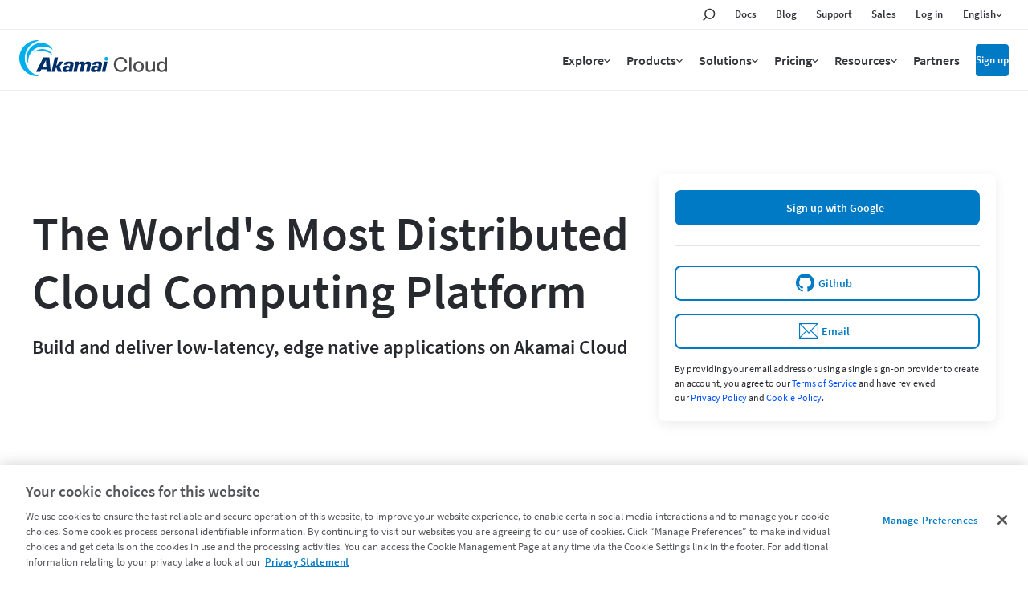

--- FILE ---
content_type: application/javascript
request_url: https://content.linode.com/otiG/RO3t/VJ/iWRE/K-kw/iuiNLrtJ8DmDpw/cGcuVDAD/ZkRZ/eG0iO2QB
body_size: 177639
content:
(function(){if(typeof Array.prototype.entries!=='function'){Object.defineProperty(Array.prototype,'entries',{value:function(){var index=0;const array=this;return {next:function(){if(index<array.length){return {value:[index,array[index++]],done:false};}else{return {done:true};}},[Symbol.iterator]:function(){return this;}};},writable:true,configurable:true});}}());(function(){zx();cMR();U8R();function zx(){rI=[];if(typeof window!==[]+[][[]]){Fc=window;}else if(typeof global!=='undefined'){Fc=global;}else{Fc=this;}}var j1=function(nh){return -nh;};var Q4=function Q8(p8,xk){'use strict';var O1=Q8;switch(p8){case WX:{var Bs=xk[wV];var Zg;fU.push(Lk);return Zg=fJ(fJ(Bs[rj()[TF(tM)](rM,cl,Rg,Bk)]))&&fJ(fJ(Bs[rj()[TF(tM)].apply(null,[rM,Hs,Rg,lJ])][pj(typeof jH()[fS(dh)],pr('',[][[]]))?jH()[fS(qJ)](NJ,Vk):jH()[fS(qT)](bJ,Cg)]))&&Bs[rj()[TF(tM)](rM,fJ(fJ({})),Rg,Aj)][ET(typeof jH()[fS(Fk)],'undefined')?jH()[fS(qT)](cl,Bk):jH()[fS(qJ)].call(null,NJ,Vk)][Q1]&&ET(Bs[ET(typeof rj()[TF(qs)],pr('',[][[]]))?rj()[TF(Wd)](cH,XS,UF,lk):rj()[TF(tM)].call(null,rM,HS,Rg,XS)][jH()[fS(qJ)](NJ,Vk)][rI[pj(typeof Zj()[rJ(Ik)],pr('',[][[]]))?Zj()[rJ(Xg)](Ts,Ds,l1):Zj()[rJ(AT)].call(null,qs,FM,tb)]()][Zj()[rJ(Hk)].apply(null,[Mb,ZH,gF])](),pj(typeof jH()[fS(Ts)],pr('',[][[]]))?jH()[fS(dh)].apply(null,[lS,vF]):jH()[fS(qT)](hT,ps))?pj(typeof MF()[JJ(Rg)],'undefined')?MF()[JJ(Ds)].call(null,OH,Y1,Fk):MF()[JJ(vF)](HT,Aj,C1):jH()[fS(Mb)].apply(null,[EJ,Fk]),fU.pop(),Zg;}break;case qI:{fU.push(Ks);throw new (Fc[MF()[JJ(Aj)].apply(null,[OH,xF,Oj])])(pj(typeof jH()[fS(V1)],pr('',[][[]]))?jH()[fS(c8)](R4,Qb):jH()[fS(qT)].call(null,NJ,Or));}break;case kG:{fU.push(IT);var vH=pj(typeof GM()[PH(Q1)],'undefined')?GM()[PH(XS)].call(null,Wg,I8,cj,Ds,zT):GM()[PH(qT)](Oh,OH,g1,nT,JF);if(Fc[rj()[TF(tM)](rM,nF,CH,sF)]&&Fc[rj()[TF(tM)].apply(null,[rM,Br,CH,BJ])][jH()[fS(qJ)].apply(null,[CJ,Vk])]&&Fc[rj()[TF(tM)](rM,Oh,CH,AM)][jH()[fS(qJ)](CJ,Vk)][rj()[TF(A8)](XS,fJ({}),cp,fJ(Q1))]){var gS=Fc[rj()[TF(tM)](rM,fJ(fJ([])),CH,fJ(fJ(Q1)))][jH()[fS(qJ)](CJ,Vk)][rj()[TF(A8)].apply(null,[XS,jb,cp,Rk])];try{var R8=fU.length;var B8=fJ(fJ(wV));var xh=Fc[jH()[fS(OH)].call(null,W3,Cs)][MF()[JJ(tM)].apply(null,[tr,tU,Wg])](qM(Fc[jH()[fS(OH)].apply(null,[W3,Cs])][jH()[fS(g8)].call(null,HJ,AM)](),wr))[Zj()[rJ(Hk)](Qb,ZH,dM)]();Fc[rj()[TF(tM)](rM,M8,CH,WJ)][ET(typeof jH()[fS(Zh)],pr('',[][[]]))?jH()[fS(qT)](WM,d4):jH()[fS(qJ)](CJ,Vk)][rj()[TF(A8)](XS,zl,cp,Oh)]=xh;var Rj=ET(Fc[rj()[TF(tM)](rM,fJ(fJ([])),CH,fJ(fJ([])))][jH()[fS(qJ)](CJ,Vk)][rj()[TF(A8)](XS,fJ({}),cp,fJ(fJ(Q1)))],xh);var Nl=Rj?MF()[JJ(Ds)](zl,gl,Fk):ET(typeof jH()[fS(Qb)],pr([],[][[]]))?jH()[fS(qT)](CM,hk):jH()[fS(Mb)](IH,Fk);Fc[rj()[TF(tM)].apply(null,[rM,Oh,CH,FM])][jH()[fS(qJ)](CJ,Vk)][rj()[TF(A8)](XS,Aj,cp,Ts)]=gS;var Fr;return fU.pop(),Fr=Nl,Fr;}catch(VS){fU.splice(Og(R8,lk),Infinity,IT);if(pj(Fc[ET(typeof rj()[TF(Ds)],pr('',[][[]]))?rj()[TF(Wd)].call(null,Tg,AT,xb,mJ):rj()[TF(tM)](rM,Ds,CH,Zh)][jH()[fS(qJ)].apply(null,[CJ,Vk])][rj()[TF(A8)](XS,Mb,cp,cl)],gS)){Fc[ET(typeof rj()[TF(Mb)],pr('',[][[]]))?rj()[TF(Wd)](D8,Br,KT,QF):rj()[TF(tM)](rM,n1,CH,c1)][pj(typeof jH()[fS(mJ)],pr([],[][[]]))?jH()[fS(qJ)](CJ,Vk):jH()[fS(qT)].apply(null,[bk,Dg])][rj()[TF(A8)](XS,pS,cp,fJ(fJ({})))]=gS;}var Ih;return fU.pop(),Ih=vH,Ih;}}else{var tk;return fU.pop(),tk=vH,tk;}fU.pop();}break;case ZX:{fU.push(Yg);var G8=Fc[qg()[SF(Ck)](mb,Ik,gI,FM)][rj()[TF(c8)](Nk,Mb,GH,BJ)]?Fc[ET(typeof qg()[SF(HS)],pr('',[][[]]))?qg()[SF(lk)](lJ,OH,YM,h8):qg()[SF(Ck)].call(null,Xg,V1,gI,FM)][pj(typeof qg()[SF(bF)],'undefined')?qg()[SF(Hk)](jb,Rk,IJ,bS):qg()[SF(lk)].apply(null,[AM,Qb,E4,k1])](Fc[qg()[SF(Ck)](Zh,g8,gI,FM)][rj()[TF(c8)](Nk,fJ(fJ([])),GH,fJ([]))](Fc[rj()[TF(tM)].apply(null,[rM,fJ([]),dH,g8])]))[MF()[JJ(bF)](kg,P4,Gb)](Ms()[q4(ng)].call(null,tH,zb,Vk)):qg()[SF(gU)](rM,Br,v4,GJ);var kj;return fU.pop(),kj=G8,kj;}break;case CV:{fU.push(CT);var Jj=GM()[PH(XS)](z8,Rk,cj,Ds,TT);try{var x1=fU.length;var YT=fJ([]);if(Fc[ET(typeof rj()[TF(z8)],'undefined')?rj()[TF(Wd)](br,fJ(fJ({})),EM,YF):rj()[TF(tM)].apply(null,[rM,qs,KT,lM])]&&Fc[ET(typeof rj()[TF(gU)],pr([],[][[]]))?rj()[TF(Wd)].call(null,F4,qs,b8,YH):rj()[TF(tM)].call(null,rM,cH,KT,fJ(fJ(Q1)))][rj()[TF(Bl)](Wg,Lk,FF,sb)]&&Fc[rj()[TF(tM)].call(null,rM,Wd,KT,fJ({}))][rj()[TF(Bl)](Wg,HT,FF,HT)][pj(typeof jH()[fS(Ds)],pr([],[][[]]))?jH()[fS(Bl)](sT,Dr):jH()[fS(qT)](fF,pg)]){var qF=Fc[rj()[TF(tM)].apply(null,[rM,zH,KT,fJ(fJ({}))])][rj()[TF(Bl)](Wg,bF,FF,tM)][jH()[fS(Bl)](sT,Dr)][Zj()[rJ(Hk)](fJ(fJ(Q1)),ZH,mj)]();var U1;return fU.pop(),U1=qF,U1;}else{var jS;return fU.pop(),jS=Jj,jS;}}catch(js){fU.splice(Og(x1,lk),Infinity,CT);var VT;return fU.pop(),VT=Jj,VT;}fU.pop();}break;case Kp:{var W8=xk[wV];var Ej=xk[zw];fU.push(I8);if(Il(typeof Fc[qg()[SF(Aj)](fJ(lk),kb,RS,dh)][MF()[JJ(rM)](Bl,kH,Cs)],rj()[TF(gU)](Zh,sb,UT,fJ(fJ(Q1))))){Fc[qg()[SF(Aj)](fJ(fJ([])),g8,RS,dh)][MF()[JJ(rM)].call(null,tM,kH,Cs)]=(ET(typeof qg()[SF(WJ)],'undefined')?qg()[SF(lk)](cl,pS,Ng,M4):qg()[SF(gU)](Mb,fJ(fJ([])),nM,GJ))[Ms()[q4(hH)].call(null,Mh,nH,HT)](W8,jH()[fS(Ck)].call(null,MU,dj))[Ms()[q4(hH)](Mh,nH,pS)](Ej,jH()[fS(lM)](db,Ck));}fU.pop();}break;case D:{var QU=xk[wV];var Jl=xk[zw];fU.push(dh);if(fb(Jl,null)||TM(Jl,QU[MF()[JJ(Q1)](lk,C8,Bl)]))Jl=QU[MF()[JJ(Q1)].apply(null,[tr,C8,Bl])];for(var gj=Q1,lh=new (Fc[Zj()[rJ(AM)].apply(null,[dF,bj,nl])])(Jl);DH(gj,Jl);gj++)lh[gj]=QU[gj];var fg;return fU.pop(),fg=lh,fg;}break;case Xc:{var IM=xk[wV];fU.push(gH);try{var PU=fU.length;var lH=fJ(fJ(wV));if(ET(IM[rj()[TF(tM)](rM,Ck,OT,cH)][Ms()[q4(Zh)].apply(null,[MT,gU,YH])],undefined)){var zU;return zU=GM()[PH(XS)](I8,Ed,cj,Ds,AS),fU.pop(),zU;}if(ET(IM[rj()[TF(tM)].apply(null,[rM,HT,OT,Br])][Ms()[q4(Zh)].call(null,MT,gU,dJ)],fJ({}))){var AH;return AH=jH()[fS(Mb)](wS,Fk),fU.pop(),AH;}var pH;return pH=ET(typeof MF()[JJ(Rg)],pr('',[][[]]))?MF()[JJ(vF)].call(null,Jk,k1,JS):MF()[JJ(Ds)](gU,VF,Fk),fU.pop(),pH;}catch(SM){fU.splice(Og(PU,lk),Infinity,gH);var l4;return l4=GM()[PH(Br)].apply(null,[WM,qs,gF,Ds,AS]),fU.pop(),l4;}fU.pop();}break;case VB:{var r8=xk[wV];fU.push(xA);var lL=r8[rj()[TF(tM)](rM,Aj,RC,Cs)][MF()[JJ(Rq)].call(null,cl,QA,Qq)];if(lL){var b5=lL[Zj()[rJ(Hk)].apply(null,[Lk,ZH,pK])]();var D6;return fU.pop(),D6=b5,D6;}else{var HQ;return HQ=GM()[PH(XS)](ng,Rq,cj,Ds,OC),fU.pop(),HQ;}fU.pop();}break;case F2:{var B6=fJ(fJ(wV));fU.push(jY);try{var wY=fU.length;var hv=fJ(fJ(wV));if(Fc[Zj()[rJ(Aj)].apply(null,[I8,XS,MQ])][H5()[gD(Qb)](AM,Rg,rA,Ck)]){Fc[Zj()[rJ(Aj)](V1,XS,MQ)][ET(typeof H5()[gD(bF)],pr(qg()[SF(gU)].call(null,Wd,Oj,tm,GJ),[][[]]))?H5()[gD(Mb)].apply(null,[sm,jQ,XW,sF]):H5()[gD(Qb)].call(null,AM,Rg,rA,rM)][pj(typeof MF()[JJ(Br)],'undefined')?MF()[JJ(x9)].call(null,Aj,G9,dh):MF()[JJ(vF)](Cs,F4,U5)](jH()[fS(Fk)](Rr,Hs),ZA()[OA(qJ)](br,dH,c8,Mb));Fc[Zj()[rJ(Aj)](nD,XS,MQ)][H5()[gD(Qb)](AM,Rg,rA,Rq)][ZA()[OA(Hk)](hY,wv,lJ,OH)](jH()[fS(Fk)](Rr,Hs));B6=fJ(fJ([]));}}catch(R5){fU.splice(Og(wY,lk),Infinity,jY);}var Ql;return fU.pop(),Ql=B6,Ql;}break;case s2:{var JK=xk[wV];fU.push(kY);if(pj(typeof Fc[Ms()[q4(Sv)](ID,LD,cl)],rj()[TF(gU)].apply(null,[Zh,Aj,L5,Hk]))&&Il(JK[Fc[Ms()[q4(Sv)](ID,LD,Mb)][ZA()[OA(m6)].call(null,qm,B7,mJ,Sv)]],null)||Il(JK[rj()[TF(s5)].call(null,Ed,fJ(fJ({})),kr,fJ(fJ(lk)))],null)){var Jm;return Jm=Fc[ET(typeof Zj()[rJ(bF)],pr([],[][[]]))?Zj()[rJ(AT)].call(null,vq,KT,KY):Zj()[rJ(AM)](lM,bj,FI)][qg()[SF(dh)].call(null,qT,Aj,mU,jb)](JK),fU.pop(),Jm;}fU.pop();}break;case fI:{var b7=xk[wV];var I7=xk[zw];fU.push(Hm);if(fJ(Xm(b7,I7))){throw new (Fc[MF()[JJ(Aj)].call(null,OQ,sD,Oj)])(H5()[gD(vq)].call(null,Hs,YC,WN,n1));}fU.pop();}break;case zz:{fU.push(Z9);try{var N5=fU.length;var kQ=fJ([]);var QC;return QC=fJ(fJ(Fc[Zj()[rJ(Aj)](fJ([]),XS,NT)][Zj()[rJ(mJ)].apply(null,[kg,z9,wh])])),fU.pop(),QC;}catch(p6){fU.splice(Og(N5,lk),Infinity,Z9);var Ov;return fU.pop(),Ov=fJ(zw),Ov;}fU.pop();}break;case Jw:{fU.push(bN);var DC=[ET(typeof MF()[JJ(d7)],pr('',[][[]]))?MF()[JJ(vF)].call(null,nD,GL,Pt):MF()[JJ(kg)](mb,Db,kg),rj()[TF(qJ)].apply(null,[s5,Q1,XT,fJ(lk)]),Ms()[q4(kg)](KH,WL,x9),ZA()[OA(I8)](Df,HL,Bk,Ck),ZA()[OA(qs)].call(null,q7,H9,V1,Ck),Zj()[rJ(Lk)].apply(null,[Zh,kg,BW]),pj(typeof GM()[PH(AT)],pr([],[][[]]))?GM()[PH(cH)](Q1,NY,rD,LD,E7):GM()[PH(qT)](nD,lJ,Ds,Df,Aq),Ms()[q4(zl)].apply(null,[Rl,z9,mb]),Zj()[rJ(ng)](Ed,Lk,Rs),MF()[JJ(zl)].call(null,Jk,L4,qs),H5()[gD(jb)](cH,g9,z6,hH),qg()[SF(Rg)].call(null,gU,LD,f4,lJ),qg()[SF(rM)].apply(null,[zf,fJ(lk),sj,Ds]),pj(typeof rj()[TF(gU)],pr([],[][[]]))?rj()[TF(kg)].call(null,v6,Ts,bU,Ck):rj()[TF(Wd)].apply(null,[kD,z8,Or,HT]),ET(typeof jH()[fS(I8)],pr('',[][[]]))?jH()[fS(qT)].call(null,bv,kt):jH()[fS(Hk)](SS,Ik),qg()[SF(zf)](Ed,fJ(fJ(Q1)),bl,KD),qg()[SF(lM)](fJ(lk),vF,tj,Wg),rj()[TF(zl)](Rk,tr,bH,fJ([])),MF()[JJ(D5)].call(null,d7,Un,Dr),GM()[PH(Ts)].apply(null,[Ed,fJ(fJ(Q1)),MD,WM,z6]),GM()[PH(vq)](Hs,ng,WN,Ik,Ym),MF()[JJ(Lk)].call(null,zl,DJ,vq),ZA()[OA(Hs)].apply(null,[Xq,YL,V1,Hs]),Ms()[q4(D5)].call(null,bU,Cs,lJ),pj(typeof rj()[TF(dJ)],pr('',[][[]]))?rj()[TF(D5)].call(null,lJ,bF,c4,rM):rj()[TF(Wd)](OH,V1,MC,fJ({})),pj(typeof Ms()[q4(I8)],pr([],[][[]]))?Ms()[q4(Lk)](d8,sF,qJ):Ms()[q4(d7)](bL,tU,Zh),ET(typeof Zj()[rJ(hH)],'undefined')?Zj()[rJ(AT)].call(null,OQ,z5,V7):Zj()[rJ(V1)](fJ(Q1),Ts,f4)];if(fb(typeof Fc[rj()[TF(tM)](rM,vq,vQ,OH)][jH()[fS(qJ)](x4,Vk)],rj()[TF(gU)].call(null,Zh,fJ({}),Ht,Jk))){var gt;return fU.pop(),gt=null,gt;}var EK=DC[MF()[JJ(Q1)].apply(null,[sF,J8,Bl])];var U6=qg()[SF(gU)].call(null,fJ(fJ([])),fJ(fJ([])),vd,GJ);for(var FD=Q1;DH(FD,EK);FD++){var RQ=DC[FD];if(pj(Fc[rj()[TF(tM)](rM,If,vQ,Bl)][jH()[fS(qJ)].call(null,x4,Vk)][RQ],undefined)){U6=qg()[SF(gU)](c8,AM,vd,GJ)[Ms()[q4(hH)].call(null,xH,nH,mb)](U6,Ms()[q4(ng)](cs,zb,fJ(fJ(lk))))[ET(typeof Ms()[q4(LD)],pr('',[][[]]))?Ms()[q4(d7)](fv,bS,fJ(fJ(Q1))):Ms()[q4(hH)].call(null,xH,nH,Cs)](FD);}}var TK;return fU.pop(),TK=U6,TK;}break;case Gn:{var l7=xk[wV];fU.push(GC);var Q6=qg()[SF(gU)].apply(null,[fJ([]),fJ(lk),KA,GJ]);var mN=qg()[SF(gU)](IW,fJ(fJ({})),KA,GJ);var Yl=pj(typeof qg()[SF(tr)],pr('',[][[]]))?qg()[SF(Bl)](fJ(fJ(Q1)),fJ([]),E7,Vk):qg()[SF(lk)](zl,KD,Tv,Tq);var Nq=[];try{var s7=fU.length;var G6=fJ({});try{Q6=l7[ZA()[OA(Lk)].call(null,Tt,hT,z8,AT)];}catch(NQ){fU.splice(Og(s7,lk),Infinity,GC);if(NQ[H5()[gD(Ds)].call(null,vF,U7,Cq,x9)][qg()[SF(A8)](fJ({}),fJ(fJ({})),lY,d7)](Yl)){Q6=ZA()[OA(ng)].apply(null,[G7,m5,jb,lk]);}}var hQ=Fc[jH()[fS(OH)](Fj,Cs)][MF()[JJ(tM)](Vk,tK,Wg)](qM(Fc[jH()[fS(OH)](Fj,Cs)][jH()[fS(g8)](nK,AM)](),wr))[Zj()[rJ(Hk)](cl,ZH,Mh)]();l7[ZA()[OA(Lk)](Tt,hT,cl,AT)]=hQ;mN=pj(l7[ZA()[OA(Lk)](Tt,hT,Zh,AT)],hQ);Nq=[FQ(sG,[pj(typeof Zj()[rJ(bS)],pr('',[][[]]))?Zj()[rJ(hH)](vF,Zh,nT):Zj()[rJ(AT)].apply(null,[jb,Sv,xf]),Q6]),FQ(sG,[ET(typeof Ms()[q4(Rq)],'undefined')?Ms()[q4(d7)].apply(null,[pg,Fm,LD]):Ms()[q4(Mb)](PT,vF,fJ([])),pC(mN,lk)[Zj()[rJ(Hk)].call(null,x9,ZH,Mh)]()])];var OD;return fU.pop(),OD=Nq,OD;}catch(SY){fU.splice(Og(s7,lk),Infinity,GC);Nq=[FQ(sG,[Zj()[rJ(hH)](fJ(fJ(Q1)),Zh,nT),Q6]),FQ(sG,[Ms()[q4(Mb)].apply(null,[PT,vF,IW]),mN])];}var EN;return fU.pop(),EN=Nq,EN;}break;case Rn:{fU.push(c9);try{var gf=fU.length;var KL=fJ(fJ(wV));var jL;return jL=fJ(fJ(Fc[pj(typeof Zj()[rJ(sF)],pr([],[][[]]))?Zj()[rJ(Aj)].apply(null,[fJ(lk),XS,RF]):Zj()[rJ(AT)](KD,v5,FM)][H5()[gD(Qb)].apply(null,[AM,Rg,M4,x9])])),fU.pop(),jL;}catch(tf){fU.splice(Og(gf,lk),Infinity,c9);var qL;return fU.pop(),qL=fJ(zw),qL;}fU.pop();}break;case tV:{fU.push(ZD);var GA;return GA=new (Fc[Ms()[q4(Hk)].call(null,Gg,JQ,Bl)])()[GM()[PH(s5)].apply(null,[HS,Jk,B9,bF,Bm])](),fU.pop(),GA;}break;case HI:{var O9=xk[wV];fU.push(bS);var r5=Zj()[rJ(c1)](c8,lM,dq);var PK=Zj()[rJ(c1)].apply(null,[fJ(fJ({})),lM,dq]);if(O9[pj(typeof qg()[SF(bF)],'undefined')?qg()[SF(Aj)](qs,fJ({}),FC,dh):qg()[SF(lk)](OH,BJ,J6,mv)]){var WQ=O9[qg()[SF(Aj)].apply(null,[bF,c1,FC,dh])][jH()[fS(If)](HC,VW)](MF()[JJ(HS)](Lk,Em,Ik));var rv=WQ[Zj()[rJ(lJ)](dF,Rk,jK)](Zj()[rJ(HS)].call(null,HS,vF,Rq));if(rv){var pQ=rv[pj(typeof MF()[JJ(vq)],pr('',[][[]]))?MF()[JJ(Fk)](cl,BJ,b9):MF()[JJ(vF)](bS,BY,t7)](pj(typeof qg()[SF(qs)],pr('',[][[]]))?qg()[SF(c8)].apply(null,[fJ(fJ(lk)),zH,YK,c8]):qg()[SF(lk)](fJ(fJ({})),Aj,mb,hH));if(pQ){r5=rv[Ms()[q4(YF)].call(null,Q5,Ik,fJ(lk))](pQ[ZA()[OA(kg)].apply(null,[SA,sW,qT,s5])]);PK=rv[Ms()[q4(YF)](Q5,Ik,zH)](pQ[Zj()[rJ(Fk)].call(null,dJ,If,fY)]);}}}var v9;return v9=FQ(sG,[rj()[TF(Rq)].call(null,rN,m6,fQ,fJ([])),r5,ET(typeof H5()[gD(n1)],pr(qg()[SF(gU)](d7,gU,SN,GJ),[][[]]))?H5()[gD(Mb)](MQ,pN,Hk,mK):H5()[gD(qs)](sF,CM,CH,c8),PK]),fU.pop(),v9;}break;case Y:{var hq;fU.push(wA);return hq=fJ(fJ(Fc[Zj()[rJ(Aj)].call(null,fJ(Q1),XS,QM)][Ms()[q4(V1)](ll,bS,D5)])),fU.pop(),hq;}break;case jw:{var SC=xk[wV];fU.push(W5);var dQ=GM()[PH(XS)](YH,cl,cj,Ds,YD);var NA=GM()[PH(XS)].apply(null,[tr,vq,cj,Ds,YD]);var Wv=new (Fc[Ms()[q4(QF)](x7,lJ,Hs)])(new (Fc[Ms()[q4(QF)](x7,lJ,z8)])(ZA()[OA(V1)].apply(null,[f6,m9,lM,Jk])));try{var Pq=fU.length;var WK=fJ(zw);if(fJ(fJ(Fc[Zj()[rJ(Aj)].apply(null,[lk,XS,QV])][qg()[SF(Ck)](fJ([]),qT,xU,FM)]))&&fJ(fJ(Fc[Zj()[rJ(Aj)](LD,XS,QV)][qg()[SF(Ck)].call(null,fJ(lk),Ts,xU,FM)][Zj()[rJ(Jk)](lJ,sF,EF)]))){var DL=Fc[qg()[SF(Ck)].apply(null,[fJ({}),XS,xU,FM])][Zj()[rJ(Jk)](fJ(Q1),sF,EF)](Fc[rj()[TF(Jk)](TD,Wg,lR,vq)][Ms()[q4(Ds)].call(null,lF,bQ,Sv)],MF()[JJ(If)].call(null,fJ([]),v4,x9));if(DL){dQ=Wv[ZA()[OA(qJ)](br,A6,lk,Mb)](DL[Zj()[rJ(hH)].apply(null,[fJ(Q1),Zh,Vt])][Zj()[rJ(Hk)](Rk,ZH,Bt)]());}}NA=pj(Fc[Zj()[rJ(Aj)](OH,XS,QV)],SC);}catch(D7){fU.splice(Og(Pq,lk),Infinity,W5);dQ=GM()[PH(Br)].call(null,Ik,zl,gF,Ds,YD);NA=GM()[PH(Br)](s5,zl,gF,Ds,YD);}var pA=pr(dQ,n6(NA,lk))[Zj()[rJ(Hk)](n1,ZH,Bt)]();var UA;return fU.pop(),UA=pA,UA;}break;case X3:{var NC=xk[wV];fU.push(Zm);var Cf=pj(typeof GM()[PH(XS)],'undefined')?GM()[PH(XS)](FM,fJ(fJ(Q1)),cj,Ds,Nt):GM()[PH(qT)](zH,tM,zC,MT,MC);try{var jA=fU.length;var PN=fJ({});if(NC[rj()[TF(tM)](rM,nD,LN,fJ(fJ(lk)))][qg()[SF(Jk)].call(null,YH,fJ(lk),tJ,JQ)]){var LC=NC[ET(typeof rj()[TF(WM)],pr([],[][[]]))?rj()[TF(Wd)].apply(null,[Qf,fJ([]),l5,fJ(Q1)]):rj()[TF(tM)].apply(null,[rM,nF,LN,kg])][ET(typeof qg()[SF(mK)],pr([],[][[]]))?qg()[SF(lk)](Zh,fJ(fJ({})),gL,rW):qg()[SF(Jk)](Rg,bS,tJ,JQ)][Zj()[rJ(Hk)](tM,ZH,JY)]();var FK;return fU.pop(),FK=LC,FK;}else{var Qm;return fU.pop(),Qm=Cf,Qm;}}catch(vl){fU.splice(Og(jA,lk),Infinity,Zm);var JL;return fU.pop(),JL=Cf,JL;}fU.pop();}break;case JG:{fU.push(Mb);try{var vf=fU.length;var E5=fJ(fJ(wV));var cQ=Q1;var j9=Fc[qg()[SF(Ck)](lJ,fJ(fJ({})),TQ,FM)][pj(typeof Zj()[rJ(zl)],pr('',[][[]]))?Zj()[rJ(Jk)](kg,sF,IK):Zj()[rJ(AT)](YF,qY,PY)](Fc[GM()[PH(Hk)].apply(null,[OH,qs,b6,Mb,A8])][Ms()[q4(Ds)].call(null,UD,bQ,fJ(fJ(lk)))],Ms()[q4(nD)](P9,f6,lk));if(j9){cQ++;fJ(fJ(j9[Zj()[rJ(hH)](rM,Zh,Sv)]))&&TM(j9[Zj()[rJ(hH)].apply(null,[D5,Zh,Sv])][ET(typeof Zj()[rJ(z8)],pr([],[][[]]))?Zj()[rJ(AT)](Hk,zQ,PQ):Zj()[rJ(Hk)].call(null,kg,ZH,WJ)]()[MF()[JJ(bS)](QF,ff,ng)](GM()[PH(qJ)](lk,x9,OL,Qb,zl)),j1(lk))&&cQ++;}var Dv=cQ[Zj()[rJ(Hk)].call(null,vq,ZH,WJ)]();var R6;return fU.pop(),R6=Dv,R6;}catch(D9){fU.splice(Og(vf,lk),Infinity,Mb);var VC;return VC=ET(typeof GM()[PH(Ik)],pr([],[][[]]))?GM()[PH(qT)](m6,Rg,fY,F4,s5):GM()[PH(XS)].call(null,c8,fJ(fJ([])),cj,Ds,mJ),fU.pop(),VC;}fU.pop();}break;case D2:{fU.push(IH);try{var AY=fU.length;var Lv=fJ({});var CL=pr(Fc[jH()[fS(zl)].call(null,XD,OT)](Fc[Zj()[rJ(Aj)](cl,XS,nK)][rj()[TF(ng)](qT,Vk,Hh,sb)]),n6(Fc[jH()[fS(zl)](XD,OT)](Fc[Zj()[rJ(Aj)].call(null,fJ(lk),XS,nK)][jH()[fS(D5)](L7,lJ)]),lk));CL+=pr(n6(Fc[jH()[fS(zl)](XD,OT)](Fc[Zj()[rJ(Aj)].apply(null,[HS,XS,nK])][ET(typeof MF()[JJ(XS)],pr([],[][[]]))?MF()[JJ(vF)](KD,wv,ht):MF()[JJ(V1)](fJ(fJ(Q1)),Lt,V6)]),Ds),n6(Fc[jH()[fS(zl)].call(null,XD,OT)](Fc[Zj()[rJ(Aj)](rM,XS,nK)][rj()[TF(V1)](bS,fJ(fJ(lk)),q7,fJ(fJ({})))]),qT));CL+=pr(n6(Fc[jH()[fS(zl)](XD,OT)](Fc[Zj()[rJ(Aj)].call(null,n1,XS,nK)][Ms()[q4(mJ)].call(null,E1,AT,Wd)]),Mb),n6(Fc[jH()[fS(zl)].apply(null,[XD,OT])](Fc[Zj()[rJ(Aj)].call(null,bS,XS,nK)][Ms()[q4(WL)].apply(null,[UJ,sL,bF])]),gU));CL+=pr(n6(Fc[jH()[fS(zl)].call(null,XD,OT)](Fc[Zj()[rJ(Aj)].apply(null,[IW,XS,nK])][qg()[SF(OQ)](fJ(lk),fJ(lk),kv,qs)]),AT),n6(Fc[pj(typeof jH()[fS(Ik)],pr([],[][[]]))?jH()[fS(zl)].apply(null,[XD,OT]):jH()[fS(qT)](CM,tt)](Fc[Zj()[rJ(Aj)](vF,XS,nK)][pj(typeof jH()[fS(zf)],pr([],[][[]]))?jH()[fS(Lk)](sr,tM):jH()[fS(qT)].apply(null,[dj,gA])]),mf[LD]));CL+=pr(n6(Fc[jH()[fS(zl)].apply(null,[XD,OT])](Fc[Zj()[rJ(Aj)](rM,XS,nK)][jH()[fS(ng)](IY,xA)]),Sv),n6(Fc[jH()[fS(zl)](XD,OT)](Fc[Zj()[rJ(Aj)].call(null,fJ(fJ({})),XS,nK)][H5()[gD(s5)](jb,wf,xm,gF)]),d7));CL+=pr(n6(Fc[pj(typeof jH()[fS(qs)],pr([],[][[]]))?jH()[fS(zl)](XD,OT):jH()[fS(qT)](wt,dH)](Fc[Zj()[rJ(Aj)].apply(null,[fJ({}),XS,nK])][Ms()[q4(Rg)](Gv,Wd,vq)]),OH),n6(Fc[jH()[fS(zl)].apply(null,[XD,OT])](Fc[Zj()[rJ(Aj)](Br,XS,nK)][pj(typeof GM()[PH(I8)],pr(qg()[SF(gU)](Oh,IW,km,GJ),[][[]]))?GM()[PH(IW)].apply(null,[c1,Bk,MU,m6,xm]):GM()[PH(qT)](XS,z8,cm,V9,z7)]),Aj));CL+=pr(n6(Fc[pj(typeof jH()[fS(V1)],pr('',[][[]]))?jH()[fS(zl)].call(null,XD,OT):jH()[fS(qT)](PQ,lf)](Fc[Zj()[rJ(Aj)](fJ(lk),XS,nK)][MF()[JJ(mJ)](Bk,Gr,f6)]),AM),n6(Fc[jH()[fS(zl)].apply(null,[XD,OT])](Fc[Zj()[rJ(Aj)].apply(null,[WL,XS,nK])][ZA()[OA(WM)](Mq,xm,z8,bF)]),sF));CL+=pr(n6(Fc[jH()[fS(zl)].apply(null,[XD,OT])](Fc[Zj()[rJ(Aj)](fJ(lk),XS,nK)][ZA()[OA(QF)](OQ,xm,gU,Aj)]),rI[Zj()[rJ(WL)](nF,dF,VL)]()),n6(Fc[jH()[fS(zl)].call(null,XD,OT)](Fc[Zj()[rJ(Aj)](fJ(Q1),XS,nK)][rj()[TF(mJ)](zl,KD,Ub,bF)]),Ck));CL+=pr(n6(Fc[ET(typeof jH()[fS(D5)],pr([],[][[]]))?jH()[fS(qT)](lM,C1):jH()[fS(zl)](XD,OT)](Fc[Zj()[rJ(Aj)](fJ(lk),XS,nK)][Ms()[q4(rM)](hL,qJ,NY)]),m6),n6(Fc[pj(typeof jH()[fS(Ik)],pr([],[][[]]))?jH()[fS(zl)].apply(null,[XD,OT]):jH()[fS(qT)](wN,A6)](Fc[Zj()[rJ(Aj)](NY,XS,nK)][qg()[SF(Zh)](nF,Wg,W7,nF)]),bF));CL+=pr(n6(Fc[jH()[fS(zl)](XD,OT)](Fc[Zj()[rJ(Aj)].call(null,n1,XS,nK)][Zj()[rJ(Rg)].call(null,fJ(fJ([])),RC,pk)]),hH),n6(Fc[jH()[fS(zl)](XD,OT)](Fc[Zj()[rJ(Aj)].apply(null,[Cs,XS,nK])][MF()[JJ(WL)].apply(null,[AT,P9,hH])]),jb));CL+=pr(n6(Fc[jH()[fS(zl)].apply(null,[XD,OT])](Fc[ET(typeof Zj()[rJ(AM)],pr([],[][[]]))?Zj()[rJ(AT)](If,BC,KA):Zj()[rJ(Aj)](WJ,XS,nK)][jH()[fS(V1)](TW,Xg)]),Qb),n6(Fc[jH()[fS(zl)](XD,OT)](Fc[Zj()[rJ(Aj)](tr,XS,nK)][MF()[JJ(Rg)](Hk,dS,V1)]),s5));CL+=pr(n6(Fc[jH()[fS(zl)](XD,OT)](Fc[Zj()[rJ(Aj)](QF,XS,nK)][ET(typeof Zj()[rJ(tM)],'undefined')?Zj()[rJ(AT)](c1,xL,SN):Zj()[rJ(rM)](zl,V6,rt)]),cH),n6(Fc[jH()[fS(zl)](XD,OT)](Fc[Zj()[rJ(Aj)](Hk,XS,nK)][ET(typeof qg()[SF(QF)],pr([],[][[]]))?qg()[SF(lk)].call(null,Ik,OH,NY,wQ):qg()[SF(WJ)](Qb,fJ(fJ([])),E4,nD)]),Ts));CL+=pr(n6(Fc[jH()[fS(zl)].call(null,XD,OT)](Fc[ET(typeof Zj()[rJ(LD)],pr([],[][[]]))?Zj()[rJ(AT)](gF,x7,zY):Zj()[rJ(Aj)](dK,XS,nK)][Ms()[q4(zf)](DF,Mb,HT)]),vq),n6(Fc[jH()[fS(zl)].apply(null,[XD,OT])](Fc[Zj()[rJ(Aj)](IW,XS,nK)][rj()[TF(WL)].apply(null,[Qb,Br,Lm,fJ({})])]),IW));CL+=pr(n6(Fc[jH()[fS(zl)](XD,OT)](Fc[Zj()[rJ(Aj)](cH,XS,nK)][jH()[fS(mJ)].call(null,Of,WJ)]),mf[Ik]),n6(Fc[jH()[fS(zl)](XD,OT)](Fc[Zj()[rJ(Aj)](QF,XS,nK)][jH()[fS(WL)].call(null,JH,AT)]),Br));CL+=pr(n6(Fc[jH()[fS(zl)].apply(null,[XD,OT])](Fc[Zj()[rJ(Aj)](fJ(fJ([])),XS,nK)][Ms()[q4(lM)].apply(null,[nl,rN,tr])]),LD),n6(Fc[jH()[fS(zl)].call(null,XD,OT)](Fc[Zj()[rJ(Aj)](s5,XS,nK)][jH()[fS(Rg)](vt,c8)]),Ik));CL+=pr(n6(Fc[ET(typeof jH()[fS(s5)],pr([],[][[]]))?jH()[fS(qT)].apply(null,[O7,GY]):jH()[fS(zl)](XD,OT)](Fc[Zj()[rJ(Aj)](x9,XS,nK)][ET(typeof H5()[gD(Wd)],pr(qg()[SF(gU)](nF,gU,km,GJ),[][[]]))?H5()[gD(Mb)](FW,Cv,Zf,kb):H5()[gD(cH)](s5,dY,E4,lk)]),mf[n1]),n6(Fc[jH()[fS(zl)].apply(null,[XD,OT])](Fc[pj(typeof Zj()[rJ(AT)],pr([],[][[]]))?Zj()[rJ(Aj)](A8,XS,nK):Zj()[rJ(AT)](x9,K9,nL)][Zj()[rJ(zf)].apply(null,[Bk,xA,g6])]),I8));CL+=pr(pr(n6(Fc[jH()[fS(zl)](XD,OT)](Fc[qg()[SF(Aj)](fJ(fJ(Q1)),fJ(fJ([])),WY,dh)][Ms()[q4(OQ)](PL,gF,Ck)]),qs),n6(Fc[ET(typeof jH()[fS(cH)],pr('',[][[]]))?jH()[fS(qT)](WJ,K9):jH()[fS(zl)].apply(null,[XD,OT])](Fc[Zj()[rJ(Aj)](zl,XS,nK)][rj()[TF(Rg)](jb,fJ(Q1),xj,fJ(fJ(Q1)))]),Hs)),n6(Fc[jH()[fS(zl)].apply(null,[XD,OT])](Fc[Zj()[rJ(Aj)](tM,XS,nK)][ET(typeof jH()[fS(AM)],pr([],[][[]]))?jH()[fS(qT)](kv,zT):jH()[fS(rM)].apply(null,[c5,b9])]),WM));var qQ;return qQ=CL[Zj()[rJ(Hk)](A8,ZH,IA)](),fU.pop(),qQ;}catch(NN){fU.splice(Og(AY,lk),Infinity,IH);var C5;return C5=ET(typeof jH()[fS(vq)],pr('',[][[]]))?jH()[fS(qT)](UQ,d6):jH()[fS(Mb)](xN,Fk),fU.pop(),C5;}fU.pop();}break;case qw:{var NL=xk[wV];var TL=xk[zw];fU.push(KA);var Nv=TL[pj(typeof Ms()[q4(Rq)],pr('',[][[]]))?Ms()[q4(dh)](sN,pS,nD):Ms()[q4(d7)](rW,Rf,fJ(fJ(lk)))];var tN=TL[H5()[gD(LD)](AT,fA,p7,V1)];var CC=TL[pj(typeof qg()[SF(d7)],pr([],[][[]]))?qg()[SF(Fk)](nD,HT,Ft,Sq):qg()[SF(lk)](mK,fJ(lk),Vf,WA)];var AL=TL[jH()[fS(mK)].call(null,c4,Hk)];var mD=TL[rj()[TF(x9)].apply(null,[GY,fJ(fJ(lk)),I4,kg])];var fC=TL[Ms()[q4(Jk)](bT,bj,Ts)];var cN=TL[MF()[JJ(OQ)].apply(null,[fJ(fJ(Q1)),WT,mK])];var Av=TL[Zj()[rJ(tr)](fJ(fJ({})),m6,Jg)];var B5;return B5=qg()[SF(gU)](fJ(lk),YF,j0,GJ)[Ms()[q4(hH)].call(null,Cl,nH,fJ([]))](NL)[Ms()[q4(hH)].call(null,Cl,nH,Ck)](Nv,Ms()[q4(ng)](Fh,zb,YH))[Ms()[q4(hH)](Cl,nH,FM)](tN,Ms()[q4(ng)](Fh,zb,fJ(fJ({}))))[Ms()[q4(hH)](Cl,nH,qJ)](CC,Ms()[q4(ng)](Fh,zb,Wd))[Ms()[q4(hH)](Cl,nH,Zh)](AL,Ms()[q4(ng)](Fh,zb,vF))[ET(typeof Ms()[q4(Xg)],'undefined')?Ms()[q4(d7)](Ll,JW,pS):Ms()[q4(hH)](Cl,nH,WL)](mD,Ms()[q4(ng)].apply(null,[Fh,zb,fJ(Q1)]))[ET(typeof Ms()[q4(Ds)],pr('',[][[]]))?Ms()[q4(d7)](dq,fv,fJ(fJ(Q1))):Ms()[q4(hH)](Cl,nH,Mb)](fC,Ms()[q4(ng)](Fh,zb,fJ(fJ(Q1))))[Ms()[q4(hH)](Cl,nH,sF)](cN,Ms()[q4(ng)](Fh,zb,Mb))[Ms()[q4(hH)](Cl,nH,M8)](Av,Ms()[q4(bF)](Jb,Rk,Hk)),fU.pop(),B5;}break;case kZ:{fU.push(qf);var nv=GM()[PH(XS)].apply(null,[c8,gF,cj,Ds,WD]);try{var Sm=fU.length;var Y7=fJ(fJ(wV));if(Fc[rj()[TF(tM)](rM,cH,x7,kb)][jH()[fS(qJ)].apply(null,[qb,Vk])]&&Fc[rj()[TF(tM)](rM,fJ(lk),x7,fJ(fJ({})))][jH()[fS(qJ)].apply(null,[qb,Vk])][mf[Ds]]&&Fc[ET(typeof rj()[TF(z8)],pr([],[][[]]))?rj()[TF(Wd)](SL,sb,Em,LD):rj()[TF(tM)](rM,bS,x7,zH)][jH()[fS(qJ)](qb,Vk)][Q1][Q1]&&Fc[rj()[TF(tM)].call(null,rM,kg,x7,mK)][jH()[fS(qJ)](qb,Vk)][Q1][Q1][pj(typeof GM()[PH(Wd)],'undefined')?GM()[PH(Xg)](Oh,jb,EJ,sF,Fv):GM()[PH(qT)](XS,LD,pN,sT,EJ)]){var mQ=ET(Fc[rj()[TF(tM)].call(null,rM,fJ([]),x7,s5)][jH()[fS(qJ)](qb,Vk)][Q1][rI[Zj()[rJ(Xg)].call(null,Oh,Ds,N8)]()][GM()[PH(Xg)](Bl,g8,EJ,sF,Fv)],Fc[pj(typeof rj()[TF(Aj)],pr([],[][[]]))?rj()[TF(tM)].call(null,rM,qs,x7,WM):rj()[TF(Wd)](cv,mK,nA,c8)][jH()[fS(qJ)](qb,Vk)][Q1]);var bq=mQ?MF()[JJ(Ds)].apply(null,[fJ([]),lg,Fk]):jH()[fS(Mb)].call(null,MQ,Fk);var lq;return fU.pop(),lq=bq,lq;}else{var ON;return fU.pop(),ON=nv,ON;}}catch(St){fU.splice(Og(Sm,lk),Infinity,qf);var AA;return fU.pop(),AA=nv,AA;}fU.pop();}break;case Fn:{fU.push(JQ);var gm=pj(typeof jH()[fS(tr)],pr('',[][[]]))?jH()[fS(Rq)].apply(null,[VK,WL]):jH()[fS(qT)].apply(null,[nt,PC]);var F6=pj(typeof H5()[gD(Ik)],pr(qg()[SF(gU)](D5,Xg,hY,GJ),[][[]]))?H5()[gD(I8)](HS,wN,nQ,WM):H5()[gD(Mb)].apply(null,[IJ,O5,pK,Bl]);for(var w5=Q1;DH(w5,ct);w5++)gm+=F6[jH()[fS(Sv)](nY,Ts)](Fc[jH()[fS(OH)](wM,Cs)][ET(typeof MF()[JJ(AM)],pr([],[][[]]))?MF()[JJ(vF)](sb,ft,VN):MF()[JJ(tM)].apply(null,[fJ([]),RS,Wg])](qM(Fc[ET(typeof jH()[fS(zf)],pr([],[][[]]))?jH()[fS(qT)](Tm,hm):jH()[fS(OH)](wM,Cs)][ET(typeof jH()[fS(lJ)],'undefined')?jH()[fS(qT)](dh,VN):jH()[fS(g8)].apply(null,[A5,AM])](),F6[MF()[JJ(Q1)](qT,A5,Bl)])));var VQ;return fU.pop(),VQ=gm,VQ;}break;case T:{var bK;fU.push(nA);return bK=ET(typeof Fc[Zj()[rJ(Aj)](lJ,XS,x5)][pj(typeof rj()[TF(Lk)],pr('',[][[]]))?rj()[TF(Lk)](mJ,Qb,bs,tM):rj()[TF(Wd)](FF,fJ(fJ([])),n1,IW)],GM()[PH(Ds)](lk,gU,GJ,Sv,Kt))||ET(typeof Fc[Zj()[rJ(Aj)](Lk,XS,x5)][pj(typeof MF()[JJ(Sv)],pr([],[][[]]))?MF()[JJ(ng)](M8,Qs,mJ):MF()[JJ(vF)](gF,cK,A8)],GM()[PH(Ds)].call(null,Jk,jb,GJ,Sv,Kt))||ET(typeof Fc[Zj()[rJ(Aj)](D5,XS,x5)][jH()[fS(kg)](T1,g8)],GM()[PH(Ds)].call(null,m6,Wd,GJ,Sv,Kt)),fU.pop(),bK;}break;case WZ:{var Pm;fU.push(Ts);return Pm=Fc[Ms()[q4(Oj)].apply(null,[IY,d9,nF])][pj(typeof jH()[fS(qT)],'undefined')?jH()[fS(Oj)](cY,I8):jH()[fS(qT)](K6,Kt)],fU.pop(),Pm;}break;case HG:{fU.push(FL);var Xt=GM()[PH(XS)](BJ,rM,cj,Ds,nt);try{var F5=fU.length;var sf=fJ(zw);if(Fc[rj()[TF(tM)](rM,kb,ZW,Mb)][jH()[fS(qJ)](Mk,Vk)]&&Fc[rj()[TF(tM)].apply(null,[rM,If,ZW,AM])][jH()[fS(qJ)](Mk,Vk)][Q1]){var Wq=ET(Fc[ET(typeof rj()[TF(qJ)],pr([],[][[]]))?rj()[TF(Wd)].call(null,ZQ,WM,dj,nF):rj()[TF(tM)](rM,bF,ZW,bS)][ET(typeof jH()[fS(bS)],pr('',[][[]]))?jH()[fS(qT)](RK,Wm):jH()[fS(qJ)](Mk,Vk)][Zj()[rJ(c8)](IW,Fk,WF)](rI[qg()[SF(z8)].apply(null,[fJ(fJ(Q1)),rM,Dj,kb])]()),Fc[rj()[TF(tM)](rM,fJ([]),ZW,sb)][pj(typeof jH()[fS(Ik)],'undefined')?jH()[fS(qJ)].apply(null,[Mk,Vk]):jH()[fS(qT)](Ct,xW)][Q1]);var zt=Wq?MF()[JJ(Ds)].call(null,mb,Ys,Fk):pj(typeof jH()[fS(IW)],pr([],[][[]]))?jH()[fS(Mb)].apply(null,[l9,Fk]):jH()[fS(qT)].apply(null,[LQ,P5]);var Eq;return fU.pop(),Eq=zt,Eq;}else{var Qv;return fU.pop(),Qv=Xt,Qv;}}catch(XQ){fU.splice(Og(F5,lk),Infinity,FL);var h9;return fU.pop(),h9=Xt,h9;}fU.pop();}break;}};var QN=function(){return qA.apply(this,[jn,arguments]);};var Mf=function XN(At,Jf){var El=XN;var tY=pm(new Number(mV),Bv);var K5=tY;tY.set(At);do{switch(K5+At){case CG:{At+=fZ;return fU.pop(),OY=MY,OY;}break;case Hx:{var j6;return fU.pop(),j6=LY,j6;}break;case Cz:{var SD=Jf[wV];fU.push(CT);var sq=SD[jH()[fS(Ik)](sY,WM)]||{};sq[rj()[TF(bF)].call(null,n1,m6,Zm,Jk)]=rj()[TF(cH)].call(null,V1,Q1,IT,NY),delete sq[H5()[gD(12)].call(null,3,162,258,89)],SD[jH()[fS(Ik)](sY,WM)]=sq;At+=Hn;fU.pop();}break;case lI:{At+=GR;if(pj(Af,undefined)&&pj(Af,null)&&TM(Af[MF()[JJ(Q1)](Jk,AC,Bl)],Q1)){try{var vL=fU.length;var q9=fJ(fJ(wV));var r6=Fc[ZA()[OA(dJ)].apply(null,[DD,VW,Ed,hH])](Af)[pj(typeof qg()[SF(mK)],pr('',[][[]]))?qg()[SF(s5)].call(null,Aj,I8,sK,Nk):qg()[SF(lk)](dK,Bk,f6,LL)](Ms()[q4(WJ)].call(null,UT,Qb,Jk));if(TM(r6[MF()[JJ(Q1)](Rg,AC,Bl)],gU)){LY=Fc[Zj()[rJ(OH)](KD,lJ,Ks)](r6[mf[Ts]],OH);}}catch(g5){fU.splice(Og(vL,lk),Infinity,Hs);}}}break;case Lx:{var hA=pj(typeof Fc[Zj()[rJ(Aj)].call(null,fJ(fJ(lk)),XS,W5)][jH()[fS(pN)].apply(null,[TJ,s5])],rj()[TF(gU)].call(null,Zh,Oh,Ut,YF))||pj(typeof Fc[qg()[SF(Aj)].apply(null,[fJ(lk),YF,N7,dh])][jH()[fS(pN)](TJ,s5)],rj()[TF(gU)](Zh,fJ(fJ({})),Ut,Jk))?MF()[JJ(Ds)](Hs,qf,Fk):jH()[fS(Mb)](hf,Fk);At+=hw;var Uv=Il(Fc[ET(typeof Zj()[rJ(Mb)],pr([],[][[]]))?Zj()[rJ(AT)].call(null,gF,Mh,gC):Zj()[rJ(Aj)](YF,XS,W5)][qg()[SF(Aj)].apply(null,[Aj,qT,N7,dh])][Zj()[rJ(RC)](HT,Nk,Pf)][ET(typeof jH()[fS(sW)],pr('',[][[]]))?jH()[fS(qT)].apply(null,[GJ,UC]):jH()[fS(tr)](MH,Aj)](ET(typeof qg()[SF(z9)],'undefined')?qg()[SF(lk)](cH,sF,pY,E7):qg()[SF(Vv)](hH,YH,mg,n1)),null)?MF()[JJ(Ds)].call(null,d7,qf,Fk):pj(typeof jH()[fS(bj)],'undefined')?jH()[fS(Mb)].apply(null,[hf,Fk]):jH()[fS(qT)](F7,Ll);var EC=Il(Fc[Zj()[rJ(Aj)](tM,XS,W5)][qg()[SF(Aj)](nF,V1,N7,dh)][Zj()[rJ(RC)].call(null,fJ(Q1),Nk,Pf)][jH()[fS(tr)](MH,Aj)](ZA()[OA(Bl)](Mb,R9,Rk,Sv)),null)?MF()[JJ(Ds)](c8,qf,Fk):jH()[fS(Mb)](hf,Fk);var Ol=[Ef,ED,v7,Yq,hA,Uv,EC];var MY=Ol[MF()[JJ(bF)](fJ(fJ(lk)),L5,Gb)](Ms()[q4(ng)].apply(null,[s9,zb,KD]));var OY;}break;case EI:{fU.push(Cq);var Ef=Fc[Zj()[rJ(Aj)](Sv,XS,W5)][GM()[PH(c8)](gF,lM,Jk,LD,Rv)]||Fc[qg()[SF(Aj)].call(null,FM,fJ(fJ(Q1)),N7,dh)][GM()[PH(c8)].apply(null,[vF,mb,Jk,LD,Rv])]?MF()[JJ(Ds)](lJ,qf,Fk):jH()[fS(Mb)](hf,Fk);var ED=Il(Fc[Zj()[rJ(Aj)].call(null,fJ(fJ({})),XS,W5)][pj(typeof qg()[SF(Dr)],'undefined')?qg()[SF(Aj)].apply(null,[Xg,OH,N7,dh]):qg()[SF(lk)](XS,nF,tL,UL)][Zj()[rJ(RC)].apply(null,[zl,Nk,Pf])][jH()[fS(tr)](MH,Aj)](ET(typeof Ms()[q4(tr)],pr('',[][[]]))?Ms()[q4(d7)](qN,O5,FM):Ms()[q4(Zh)].call(null,Or,gU,dJ)),null)?MF()[JJ(Ds)].call(null,m6,qf,Fk):jH()[fS(Mb)](hf,Fk);At-=x2;var v7=Il(typeof Fc[rj()[TF(tM)].call(null,rM,fJ(fJ([])),xm,mb)][Ms()[q4(Zh)].apply(null,[Or,gU,vq])],rj()[TF(gU)](Zh,vq,Ut,n1))&&Fc[rj()[TF(tM)](rM,QF,xm,nD)][Ms()[q4(Zh)](Or,gU,WJ)]?MF()[JJ(Ds)](zf,qf,Fk):jH()[fS(Mb)].call(null,hf,Fk);var Yq=Il(typeof Fc[Zj()[rJ(Aj)](x9,XS,W5)][Ms()[q4(Zh)](Or,gU,mJ)],pj(typeof rj()[TF(sW)],pr([],[][[]]))?rj()[TF(gU)].call(null,Zh,WL,Ut,Bl):rj()[TF(Wd)](HW,YH,Hk,d7))?MF()[JJ(Ds)](Oj,qf,Fk):jH()[fS(Mb)](hf,Fk);}break;case wG:{var KQ;fU.push(gK);return KQ=[Fc[rj()[TF(tM)](rM,fJ({}),Zt,qT)][jH()[fS(tl)](LM,sF)]?Fc[rj()[TF(tM)].call(null,rM,zf,Zt,kg)][ET(typeof jH()[fS(gF)],pr([],[][[]]))?jH()[fS(qT)].apply(null,[gU,X9]):jH()[fS(tl)].call(null,LM,sF)]:ZA()[OA(YF)](Mq,M4,AT,lk),Fc[ET(typeof rj()[TF(Qb)],pr('',[][[]]))?rj()[TF(Wd)].apply(null,[jf,Q1,J7,c8]):rj()[TF(tM)].apply(null,[rM,fJ(fJ(Q1)),Zt,Zh])][Ms()[q4(Ed)](Z9,Bl,Br)]?Fc[rj()[TF(tM)].call(null,rM,jb,Zt,dJ)][Ms()[q4(Ed)](Z9,Bl,fJ(fJ({})))]:ZA()[OA(YF)](Mq,M4,Ds,lk),Fc[rj()[TF(tM)](rM,WM,Zt,Qb)][pj(typeof ZA()[OA(Wd)],pr([],[][[]]))?ZA()[OA(z8)](HW,zh,Ik,vF):ZA()[OA(lk)](S5,Bk,ng,CY)]?Fc[rj()[TF(tM)].call(null,rM,OH,Zt,qs)][ZA()[OA(z8)](HW,zh,Bk,vF)]:ZA()[OA(YF)](Mq,M4,pS,lk),Il(typeof Fc[pj(typeof rj()[TF(mJ)],'undefined')?rj()[TF(tM)](rM,Ed,Zt,gU):rj()[TF(Wd)].apply(null,[l1,fJ(fJ(Q1)),vF,WL])][jH()[fS(qJ)](rb,Vk)],rj()[TF(gU)](Zh,fJ(fJ(lk)),tX,Wd))?Fc[rj()[TF(tM)](rM,bS,Zt,fJ(fJ(Q1)))][jH()[fS(qJ)].apply(null,[rb,Vk])][MF()[JJ(Q1)](Aj,QM,Bl)]:j1(rI[Ms()[q4(BJ)](gM,M6,IW)]())],fU.pop(),KQ;}break;case dZ:{var Af=Jf[wV];At-=sp;fU.push(Hs);var LY;}break;case Yd:{return String(...Jf);}break;case HX:{At-=wR;return parseInt(...Jf);}break;case l2:{var BN=Jf[wV];var wD=Q1;for(var ZN=Q1;DH(ZN,BN.length);++ZN){var Q7=BL(BN,ZN);if(DH(Q7,Sw)||TM(Q7,Yn))wD=pr(wD,lk);}return wD;}break;}}while(K5+At!=hX);};var DQ=function(){lN=["*<X-",",W.A0","i,%2T!\x3f(D;H!B/SjM:\nR","(B\x07KHU\'","<(O-","95\n)\t;V",":^(=;T(\t3*",".B3eR:V","Z2","\r!%N,H2","_R*","$<H-WD;B","\vT3","\x07,O\x00D&O;T2\x40=)",")<Z9(>","P,","6=S-^(\x00iQ*\bX*!6","_$UW*.N%*f;(3;&;T%i>","\"34}7\x00\v$!\b}/l(\"{c\\5\v4b%&*l\tl2{{|\flA\t\"F;68K\x07CXz-\t6c\"\x00.\r:{m=I\t:xH,}Q\x3fm\n#!\"\bzg\x002hP-_W\'7t\t\r!X{o2bs6,~D 4\b-R%N+J={p/z\x00&v4t%\t\tz\n4{w,z5.!Z3\n\rV\\\nt\x00]`z7\bt2j~.yX%A4)\th9j1#$ds=&!\bz\"d*2{J~\r 4t\b*\"\tz\vwq\x3fK`\x00q5#\n1\x077.!ji\x002peFT556tn)d\bz\x3fl)\nj,z.\"k[<21z\tC&\tmO,z5#$&x.{-x\\\tl62y{&q5#0\x3fr#\vVv\vn\"xo<z650t={\x07z\x3fl\"\bq>,z=&4\"\'1\bz\tb1*{`,z,*y\tq=%\r!\bz\tU\b{`!\x3fB#t5&\r j\tn+~P$P5#.3\x3f\x3f%*\x00n=B\x00k`\f9P8>3/&z!|\x001XF,z0+C9w%\t\vt8D2yr!\x07J5)-\x3ft3\x00+ !8b#l\x00hTy\nx\v4P3+%\rz\tg$ONb#n=&1\bx,W{`,z!84t-%\f3\'Q9l\b{i}(A-P\x40b4;##:(V<^#\'^W,%}\r:3oQ6>\b\x07\f\n^\"d2{k&7t#v\v=!z\nACYL#aDR4s]!\bv\tl*H,}P8\x07\x07#!\"\bz\ri\x002`.:\x00st\b3&;X/j\v2{E5\t|2$3\fO;==!z\nACYL#aDR4p.\x001%\\\tl62}t|\x3fB5u\ndxKf\\l\x00hTy\nz0#\x3fnW4=%8!\n_\x00E2k`\r,L5!%D%9xl\x007{`#a1R4p.7<T\tD2{v,5#\n|3<+|$\"xo<z6#74dh4+%X\bz\x3fl\x40e>,}#)$v\t\f0!z\t\x40\vSp*Y345/mg79=!\v!\bq\nz\x07\v`,z5W\'!\bd4\bL\tnCQe,q65\b<b%*zvF\x001rc~\t0nt\'1\bz\t49{`\nz##2Z.7&P\to,\vVC\"\t\v*\t7B\v2&X*\\\rw{`,w[44tk5%8!\njxF2{k\r:s=#4qW)\"z\neBY\'z1R4p\f\v%!}Ol\x07~`8,x%4)Md7%$Li\x002pc/b744t,k\f%!m\nb1k`\fA$>3&z9t*2{M\r.\r!0t\v4>!Vl\x009wr*z;+4^mll\f j\tn+HP&V>#\x3f3o5\v\bz&g+E]b\x3fj5!D7.!}-b.2Kx$,zC9v(3\v%\f9\"U9l\b{` z5\f\rhR%\v(ct\x002w`\f*i;s#*ooj\r!\x07b{g-*bs#\x3fl\f\"\"\b\x40<%1\fz\t|\f2{M\x3f:\r 7\bR\b\r2!}Qc&>{`#/xB1t\n< j\tn6VX+\\5#74aj\v\bzzc7\th9j1#$t1Wy\x07\vb\tJ\f2{J7\'\r 4\bR\r\v5!>z\ry5\n\x40z6\f\n<X\n,8<!j\rl\x00:Rx,v5 D6Q3%6$Y7Th9j1#jq+*&zl-*{`,y1S(\\65qxN&1t`,y##\n,s\x3f\r%$\bzc+hN&<z0\x07LmV\x3f%!\n/`\x002Vc\f\f}#4.l%\f(\vS+Civz]o%\'49x6&\fV.ylK~`\'xV\'1t>O !j\tl\'Ye,q%3, t\f6-\bz$]k`7\t\"R\"&Y:\r\f+(\x07x-{`zY#494:F%\"\ni\r*{`$]9\r4^ll\r6\bz\tk$w`qG44w9*%8!\nl$L\v2{\r;}&1 c\f\vp~u\b1\bV ,z5#\bR\r\\5!>z\vw,\'K`\t8z5#MB\n $\bz`w,z2Svt;2 \v\byzg)\bw8P-~%\r1bZ\f2{O\x07\r#46!>zxr!C\x40XU 34d\n\tz\ti\x002`u+%q\x00-t\t%8!\nmo2{l/W:R#2\x40jj&!gJ\f2{M,\r#4\x00!>z\vI\tt`,y56;^q#,P\\\x002w`K754t>\nP\vz\th2{k\t\bt#4\x07q\"*)\"z\n\x409XL+]Z<+\"0`%\b\t\vtl\x006M`8,x&:*^B\b<%\bz{\x002{f\\\\5\v4W6+%\t\x07z\x3flTc.\tj5#46}l7.!Cb.2Kx$,zsC9v(3\v%\f3Y9l\np`\'y\'\x07/4/l3\bT\\\v](\"{b9w#8t3\fn%8!\nY&o82kl,U2\tvqW!z\tC\"Sp*Y345/mg79=!\v!\bq=N\r\vC`z7\x07m8V\fcT\x006\nc,z0#\x3f0Qs5%8!\nX2|F:z5&46B5%N,hq1{`)z5(.&.\t.v\tl,\t\n,Y5#\n\x3f\b\x407#Vi\x002pO+Y\\0#\x3f&o=3z\t`\x000rc\'U:\"k\f\v%\f.!l\f2{L+^ /4\t\x3f\v!>z\vy/~`\'B-\r1t4>K{$\bzU5]`,K-#8v2\x07!.%hq\'kd,W*)4-q7*/&z\tZ\x000^[\f\'z583/\t\x006>\f6!v\tl-9`8,x%7+1t\f\v(z\ti\x002ho5i\v4l \x07(\"\x07zl{l,P1vqW!z\tF\nm`\r4x4)t9\"6{mO/!t`,x##1t\n< j\ti$p[,\ny:#4V\x3f%*3vg2{k5 #t7o\t\x07m\tl\x004Qx$,z5/45Al=%\v!\bqN\x00>{c!\tK:3#l<T\x00*Q`\r^uD;\x3fnc#%)Uz\t`\x001VoVEnw !rA&2{V*nG09\t\x006\v!!/\fl\x009Sr*z##\x3ft\x3f+ !\bL\tnWk,a\x078\x400Q2#%-\bz#ku$Tt,z5(7E1\v\'&;J\tl\f2{O,R%#\x07c-\x00i6 .~\fl\x009xD\t\nz56\x07^5%\n(|T+hX(\v6#3\x07t=3!\rz\tE6*bk57n$0nw\\\bxk3{`,z74)t\f6!v\tl*\x07m( z5\t4\"hR#c/z\x00o`,R#74V\"%*m>2{k$7t#\vt6\b|,-`fv^R%#\n3sj;\r\x00\'1\x00{`,3\f$3\b\r(\\\vg\x002|Mz78\x07!/t\vT9\bz\t\x40\t\x07]`.c\x3fP4w4*-%\bxj0\nq ,y5#4\tv.\r5<T\t6N\x07","]:B,","\x40d]ghg*u{1\x3f\x40|LU}m>| +KADM","4,A\f)","%[u\'T\x00,\bT4","):","!^",":H2UO<\bo4","\x07^","\x00-P*>","9 :t:D&Th<W%","T% \f|",");G","\\eC\"Bd4","2dP%:G1,\x3f0U+h9YT;I","`","=t\'6","^:_.","YU=","qJI\'\tqil>zE","5P!/*","2;,\n(Y$H%","=N\x07\n\r0T\x3f\x3f(",";","(","\x40\x3fv\f/\x07\bP*)3\v!","R&^","3","0\x00","V74<\r=\r\fV)D-2^E=\bH\x07","6\v. U/","4F\x07(","61[+.(,&I","Iu=H\x00\x07$","W\x40(^\x00\r-*P*"," H","4>)","z5;[,)","/8\\\x3f/(-\f,","\x40%9B\x07","\"^1^",",4*","/H54[L*Z","$C=4.(&=^&H3",".A-(\x3f7:9T:Y$iH(Z","\x401910&\r,A4H!","4#",".\x40+2","\x3f:H","\"\x07+E,","H</I%",">\v,$^&Y","H!^5)*]","\r!\r\'d,H#]~=\bU\x072,j14<\v",";A(5<;","YB*^41[","R*M%\"1G3\x3f(","86=","\x3fS,\x3f(( ",",R\f4,","\nN;Y.S=I54,s-49&\'x)A-","Z675<$T>H","*)P:>(\r9;d=C6[Q\x3f\b_","X9.9\f*","/\n","W2\x3f9","L9WT\"MX,U-A991D<\t3^hH9_D+\b_","j/\x3f8\x00=\t\x3f^:k4YF*","86*&T<E","=","\x002Y\x3f(&\'","%\x3f%^L86HS ","2^N-\bz5/*P;.",";H/\x07","\t \bW)_,\x00","_ (\n","]\n","kH-C2H~+\fO\x40z",">^);b7(1=","1W=z\x07=+Z<"," .,o!\x40$5US\"\fO","2\x07;[,\t9&=",";XT3","\x40 ","F;(\x3f!","^=#","4,#\t-)Y5WQ;MOB$-A*/9:,&B/^SU*Z%U7[+.;\n,g1CaHE*\x00\r`;1.\x3f.%^d\r/T\f.I`<_=9.o\r<H<\r)LDo\f/19<Z4t3*(O\'_[\"\bO\r$[","j\x07*(\v;d",")","I\'B5","=\x3f\v\x3fR+HN\x40","aI!OT\v4,T:6\x3f","\x070P*;.\v=\x40 HhL-_\x40+.7[\x3f","H\x00#P6","%B;#RN!\bu\",f=(,\r,","i"," NN)W","Y\r\"","\"&\f,i-L%H","(P6.","\x07,*","$L/O\x40(\bH","u","2\\=4.3&=S","\x00 <V-C5>UE*","\b(","_!^","&7Y=>=!9x&Y","","6A,*`K`","X\x07#<Z "," T,","8q","]D;9^\x07-*G!\x3f+;}\'_\bVH!\b","vCg","7\v:,",";1O","\t:o!\x40$OU{,X\x00\v6",";^/D2\x07_ST\x00\r#2}94>\b*","c","K","I$SB* ^\r2\f","t)9^","T(\x3f[;\x3f6","9%N-a$]U\'","6*"];};var Ff=function(I6){return Fc["Math"]["floor"](Fc["Math"]["random"]()*I6["length"]);};var lC=function(){QK=[];};var EA=function(TN){return Fc["unescape"](Fc["encodeURIComponent"](TN));};var qM=function(Yf,Z6){return Yf*Z6;};var vC=function(){return (rI.sjs_se_global_subkey?rI.sjs_se_global_subkey.push(Rm):rI.sjs_se_global_subkey=[Rm])&&rI.sjs_se_global_subkey;};var Yt=function(){return qA.apply(this,[II,arguments]);};var KC=function(Z5,f5){return Z5^f5;};var t9=function(cD,jC){return cD>=jC;};var BL=function(Kl,d5){return Kl[jm[qT]](d5);};var XA=function(HN){var Um=HN%4;if(Um===2)Um=3;var CD=42+Um;var FA;if(CD===42){FA=function c7(QL,SK){return QL*SK;};}else if(CD===43){FA=function TC(xY,q6){return xY+q6;};}else{FA=function sA(A7,Lq){return A7-Lq;};}return FA;};var Y,Hx,Xl,R,x2,ws,Vl,HX,Ir,AV,Fh,tX,N1,nU,lp,b0,rr,Yn,X1,XH,OV,cZ,Qk,Xh,Zx,L0,N3,n8,LJ,HU,lc,Tj,Jr,Yd,Zd,r2,dZ,Jz,WG,w3,zk,CB,L4,k3,wc,N,xT,dg,rp,Vw,cb,KM,cM,G3,DX,On,S8,j2,Th,U8,Z4,Xd,gh,H8,MG,N4,NV,Jp,jh,nk,Pn,C2,s8,Rd,qj,T4,Hr,pT,q0,Mc,bT,Z1,Xb,XI,P,tS,YB,SJ,Ls,SS,zS,DF,mM,lg,AF,Ah,LF,V0,A,Ch,tR,G1,MB,Z,Kr,sM,vU,Ib,FI,qr,nV,pk,Yp,cX,f2,dl,sB,qH,v8,sR,bn,wp,Iz,DB,ZR,FH,Uh,Hg,g4,Yk,Dn,Qh,qn,G4,Zp,Bh,sj,Ul,Es,Ln,qU,QG,MZ,ck,vd,kV,Is,Gx,FT,Lx,Eb,KB,Bx,O,FR,qz,H1,kG,dG,Sz,Xw,Uw,PT,Pp,Rb,Fb,hF,B2,D4,ZX,Uk,sZ,gG,Xz,M3,FJ,b3,kh,Ec,XB,C,rU,Ob,BG,Pr,Mr,LR,Jc,VG,Fs,Os,Un,L3,cV,Nj,Zk,VR,wT,Tk,US,HI,H0,DT,vJ,dn,VJ,W3,Ac,OM,QS,IG,kS,UJ,jk,N8,Kb,K8,xM,bZ,sU,jg,tF,Lg,Nh,GH,bp,ln,Ur,ZT,MR,Rl,Lb,BF,Lh,Cz,fI,Dj,Nx,nj,Pz,s2,NH,Tn,m8,Vp,mB,Vh,T,Y8,Uj,X3,P3,Xp,hh,Ox,V,pZ,Mk,V3,L1,zs,EZ,E3,nR,Rc,xI,kB,NF,RV,Ws,SU,mg,Pb,K1,G,RH,X4,Zr,WT,LX,Sw,V4,d0,Z2,VI,j8,Vb,xg,O8,PX,Zs,Wc,pM,rs,OU,Hh,rZ,bl,Gn,kF,H3,rn,hZ,E,rX,qS,Nw,Xn,mF,kJ,Fl,HF,Hd,X,kT,pn,EH,Rn,Rw,nJ,HH,xs,jp,Kk,fw,z3,jw,ZB,LU,qb,zn,Dz,Yb,hn,Bg,hS,vZ,WH,DV,KJ,WF,jM,Cr,B1,JG,Ij,mp,OI,UH,Dw,p4,IU,RU,p2,Ar,YS,nr,r1,xn,V2,Pl,OF,sg,Bc,S1,nZ,Gs,Dk,qV,UR,TJ,hU,dr,wM,xz,vw,E1,I3,mT,fR,F2,v4,vI,vT,hr,CG,Xk,qw,qh,bg,QJ,L8,gn,lj,fl,Wk,SG,A1,lI,VV,H4,SV,AB,Sg,Jb,rl,QI,YI,jn,cR,wF,hJ,d1,Qg,OB,Rs,CV,K4,tG,t8,K0,bb,OX,Eg,bM,Nd,Pk,Lp,jT,V8,Bb,tp,T0,vj,RT,IF,UM,sh,MM,zc,Dh,RF,EU,q2,nI,LV,Nr,Ek,ql,Gj,GB,BU,Tr,jj,BT,d8,cG,hs,vb,Ix,xS,S4,lT,IR,sr,Hw,Ic,TI,bV,c2,XU,cs,kR,Kj,cT,Yj,WV,cr,nc,b4,GS,Tb,Ow,q1,Rh,l2,kz,zG,NI,DS,mr,nb,Zb,bH,CF,rg,f4,hp,Yz,C4,fX,N2,M0,hb,mR,fr,M1,sV,I4,jV,G2,Gg,fM,vg,Tw,hM,f1,Cw,Y4,Lz,ZI,Kn,Ak,Gk,jr,pJ,wb,Mg,B3,Uz,J0,pb,Gz,jl,XF,tg,w4,rF,w2,Lr,OJ,TS,SH,Ps,bU,sG,U3,lX,ph,jF,kr,Ok,Q,pI,Gl,HM,QM,mh,Hn,P8,IX,gc,ll,NR,x8,l3,tZ,Cj,Px,fk,cg,BI,JZ,Xs,Vj,PJ,gI,NS,Ml,cF,BM,rh,bc,xj,gT,rb,w1,WU,vS,KF,fH,RM,bs,zg,Tl,PF,rH,gV,hX,cx,TX,Ld,Sr,Sk,MJ,Xc,NT,m3,wg,Yx,Sj,qB,J3,wx,dp,FV,cw,Vr,fj,p0,Ag,As,vx,BH,n4,LG,I1,IB,Qr,fZ,Js,dX,DU,sd,hg,xl,jU,J8,th,Yr,U,Aw,xH,zh,Sb,Er,Mj,bw,pR,WS,Hb,Nb,Gd,fh,XM,Ig,dc,L,zJ,D3,NM,GR,EF,Jg,LB,Yw,Yc,l0,hI,l8,wH,AJ,FS,sS,px,sI,dk,Ud,tH,tJ,Kh,gr,Sh,sl,kw,p1,F8,DZ,Hl,pF,mV,dT,XG,ms,jJ,X8,WI,ZS,wk,Oz,hx,D1,E8,Kg,OS,p3,vh,Wr,W4,J1,kM,R0,Fn,P2,GU,dw,ss,ds,gJ,n3,Bj,F1,zM,T1,ES,B4,Pw,vz,Wb,WX,Kw,TH,wh,r4,A0,U0,ZF,r0,gM,EG,zr,sp,Fg,lF,mk,Qz,DM,Kz,vk,P1,hR,IZ,Sc,R3,JV,c4,Dp,gk,kl,pV,JU,En,BR,jR,Ug,cJ,NU,f8,ww,T8,QH,BV,xw,Pj,jI,mx,wn,wU,Ab,Np,xJ,NG,DJ,m4,D2,JT,TG,lU,kk,tw,ks,HZ,TR,Xj,UU,Lj,Dd,Zn,nl,gs,j4,hj,Xr,Eh,Hc,Jh,ST,s4,L2,mS,UV,qR,Cp,Ss,rT,Pg,Qs,ZJ,sH,VU,Z0,Gp,kn,AU,KR,RJ,Mx,BB,YJ,D0,zF,TB,ld,gb,KX,cp,Ph,GI,Db,PM,ZM,QR,GT,cU,tj,wl,Zl,X0,DI,Bp,fT,t4,nS,W2,H2,Cx,Hj,b1,J4,n2,KS,vr,Qd,Od,kX,lb,m1,Fj,Rr,Tz,JM,Sx,WZ,KG,z4,rS,vV,sJ,Sp,Lw,gR,Ap,Gr,qp,JH,WR,IS,RR,Qn,Wh,Pc,R1,Cn,zz,LT,Wj,CS,mU,nd,wG,Vz,SR,f0,wR,sz,G0,k4,A4,Qp,qI,Jw,Qj,kZ,HG,D,Us,YU,W1,Vs,mn,g3,F0,MH,zI,KU,lB,FX,dU,KZ,vs,rB,rk,Sl,LS,lr,Id,hw,PS,x4,jc,VX,hl,lR,Z8,Sn,fs,VM,hB,QV,P0,xr,jd,AZ,xU,BS,fp,mH,Zz,v3,XZ,EI,Cb,BZ,Yh,Gh,LM,sx,bh,fB,VB,XT,S0,q8,I0,jZ,YG,QT,QX,zj,pU,GF,Ys,Ns,vM,tT,U4,Kx,k8,CU,XJ,Zc,wJ,dS,LH,Iw,kU,T2,wj,O0,gd,ls,gg,Zw,cS,Vg,Lc,z0,O4,MV,ZU,Ub,qk,UZ,j0,Dc,qx,FU,vc,Fx,MS,HB,VH,KH,TU,A3,II;var fb=function(zD,nC){return zD==nC;};var EQ=function(QY){if(Fc["document"]["cookie"]){try{var X7=Fc["document"]["cookie"]["split"]('; ');var I9=null;var P7=null;for(var IL=0;IL<X7["length"];IL++){var jt=X7[IL];if(jt["indexOf"](""["concat"](QY,"="))===0){var Rt=jt["substring"](""["concat"](QY,"=")["length"]);if(Rt["indexOf"]('~')!==-1||Fc["decodeURIComponent"](Rt)["indexOf"]('~')!==-1){I9=Rt;}}else if(jt["startsWith"](""["concat"](QY,"_"))){var Wt=jt["indexOf"]('=');if(Wt!==-1){var dW=jt["substring"](Wt+1);if(dW["indexOf"]('~')!==-1||Fc["decodeURIComponent"](dW)["indexOf"]('~')!==-1){P7=dW;}}}}if(P7!==null){return P7;}if(I9!==null){return I9;}}catch(vD){return false;}}return false;};var Og=function(YY,tA){return YY-tA;};var st=function(YA){if(YA===undefined||YA==null){return 0;}var rm=YA["toLowerCase"]()["replace"](/[^0-9]+/gi,'');return rm["length"];};var PD=function(){return ["\x6c\x65\x6e\x67\x74\x68","\x41\x72\x72\x61\x79","\x63\x6f\x6e\x73\x74\x72\x75\x63\x74\x6f\x72","\x6e\x75\x6d\x62\x65\x72"];};var lQ=function(BK){var bY=BK[0]-BK[1];var NK=BK[2]-BK[3];var Kf=BK[4]-BK[5];var Gm=Fc["Math"]["sqrt"](bY*bY+NK*NK+Kf*Kf);return Fc["Math"]["floor"](Gm);};var kq=function(){W6=["\t4\'8JCO0\f\rGV\fV#;,\\V{KXUb\f0XFPU)!","AB\\","!-}","\t7+","9kq-u\f>6 hkbi)+\v-e1i4+B<MDS.1YCC> \x3f\x00^k\nLwNh\x40F\r","\x3fSN","$U","\tC",",Z","y^XT","O_","QU)>\vA/WDZ++1E","6-\f6\x40Q\bD#:\'",",\bLSU8","S&<*","O\x40\b]/&","FA\\,\r/\x3fE]\vQ&=\b",";=","4{,\x40O]\n+:\nvWQ& (","W","h:$v>TX\\\v6","0","=G(4zg~kOUUsTs","G:IN,\f]\x40\x00S9",">Y$1&\x00Ki>ADXX>L\x40I`& .Z\\CX+4\x40\\<+]","-4Lw\x07Q(9,","\x000\f","WDUm77(F[\x07D9","=K","NX4,","9=vp%e","G4K^M\n7+[","pCP\f;XHK\fB","M+Q",">01SE-D^Z\n+\b+","\bUsTrIX","&!","B>QNQ:;\x3f:\fySQ\'&\b\x07","[KD%","\x3f]+\x40hK\n-\n","%","S4R\r","+[g","~W\vu2c}W;J>WLUX*\x40\\Is%;=A)","%\b*.L\\\r_8","!\"\x3fWfb\r%47|gd","/\bEK/E$6","GV\fH3","rf\';\n\x40D\fB&*PCXW","/%*}q9U/\'\nA8QDV","\':]~\x00]#!\vA/WDZ97\f0\bFA",".8,","\'","Z\b\\","2>\fO]]","\f[D\x00S/&V\t\x40JP\v6\n>\f\x40]\x07","BHM,\':LFI0(b4WlL\f-\b0\v]",",9[\x40\bI","5\n6\fHPU","!:","\v:[W","<GF\f^> S",".2GF/E&9\x00","-0=$\bV:BHl\b&+Z","\bA2I","s","A5Qe\\%+","I>HBK","YB\f^.!","\vLF D/8","ye[PG\bw\t","D\b\\\x3f0:","K7SH]72\f6GA","U,+","s\x40&08A(VDV","A","r:I~M\n","\b>LPE8","\t;V2HDM4\\A80=:]K/+_WIF+9<R","):&","F","80.","FV\f`%<\'=","JS\x07S/9(","","\bE+QXK","S%;\'","/\r[","BrLPY>x(\bB2IA","HN","3%","oL$-","0\v]\\\b]/",".E","","Q82,","<%\fE7NX\f!]F\f]:!","","! 1K5\x40","W_V\nb\'\f[S\nD#;.W\tB.VNX\f+1XBWCd","6\bj]\rU","P+","#uD4","L:WIN0GQB80\'","\b\nF","Q\rS4--K:VC_uN/Jh%])3%(,K6L^\\","G3\x40IL\'+<\n\x40Bb/9&","M6\x40y\x40\b\'\v","DNZ1\v6\x40^\x00D3x,P(","6o&4:+\nP2WnV$-","","E-","E)\x40CM6-:","\f\nV(\x40","\'","-\'(\b\x40","^6=\'\fL\\Y%;","/.H^*Q&6<A\x3f","M9LAP\f;7GU\f","B","<$","\b*\v","a\x07J/\x40_--\vL","3&9\nG3","G]\x07U","Y\n","Q9&>","","+:","_o.","i5Hz","+%;6\f\"JID^6","A=LC\\(0/[F","\vJDW\f\'\nL\\","W,WY","\bT(","2>H9\\\x3f2dK{CBKX\f((`+B%\":","~","K2K","1","\x40\x40X.9;[WC"];};var Xm=function(dv,cC){return dv instanceof cC;};var pt=function(){return ["NX:/","<IN )","O+","\'","whu^j","!\t4YI","\b","[I7)=","\\ \\\x3f- OI%:8#V","h2\x07","#)I6_\x3f39gI,(\x3fL>m$","\v6",";/=","=Xc\" >W6^\v32;^E%:>>","W%","#_",";He;>$8l#I","73/\b>`y","XI#\"","6Z","6E:AM>c#)T\b2H",">]&I\t 6=`C6%","#(_za",";1\x40Z0<=%_\'\f*0EB","$<1AI:;%~y\'E\f","E%\nI\\9/2)U=X.#","9\f7[","x\x07\x3f-.IB!","2+%J\b\'C\v\x072\'>","2&9AI","\"\v0IB1","Z","^0\">-\\40^","KI!%)T>I\x00","2!","O2\\","I\x0729N\x400","G075#O\t","=`y\t","*EB20+","b\"{","8K","\x3f)O","\vDM\'+#Q\t\'\f8\x00 =^\f\"$+=",":)V","=+0(","Y:ZR4;=BX","\t\x00,X\\o~","^=E\t","\\\x00","2O27AI!+#","#/=9](5","BZ4\"8({2^2^^:<",":_\n4\x00ZI;:","&","q%q","2","\x00C%-k","!%V",";_","AA0\r\x3f8","3(=","\'","#M\b,","<`%+9_I","\'%)U","\x409!<","b73$-s~\x00\tj\"s-75$","\bC4xkI;+#-L\b!q","6)L1<E","395","M\x3f<","10j8","\f","4<2$Q6O\x072","$:_O\'\'3)","+e","3\r","+XM6%","\'=Z","\t<H&\'\r","_>","_","_\v2","H0\"%-u\b7I","8 H.\x004\r","\t.EK4:>>","\x3fIX!\x3f8]\'","\t","N8",";=BX\r","-MH","#)K<B\t",";]8E5#/9AI%/5\x3f","","Od&U_QB\x40t\x40\x3fy90|`5v/Xs*n=","4\x009BK0","\'=__","5-A","*IA:84\rT\vZ+XI;+#\x3f"," U>#\r*MX:<","_KGD","&>(\"V!s>1CB4\"&K8\x3fC3","\n$H","m\'<05","(\b=NH\'\'\')J8 O\b\x07#7>YB6:8#V","!42","s\n94.\\:Z\x00(\b\v0^","1_b4\x00","_\'-","09L\b0C2=","5>BX","8!$\x3f]\n<Z","*4:Q6h","_>\x076X:<0+]","!4\'\x00cc6zi6}+#","/Y\v\x3f|#\x075","","H:\r6Xi9+<)V","\x3f\x40","#\x07\vX^< 6","","K5<","",";\v\vUB!&4\x3fQ\x00\\\x3f 9_D","&;#",">4>U _$","d","7Z\x40","\\M2+7#[ ","%+#!Q E","_\"9","/LOXrB*wg6"];};var S6=function(){return ["\x6c\x65\x6e\x67\x74\x68","\x41\x72\x72\x61\x79","\x63\x6f\x6e\x73\x74\x72\x75\x63\x74\x6f\x72","\x6e\x75\x6d\x62\x65\x72"];};var pC=function(MW,PA){return MW&PA;};var zN=function(hC){var GW='';for(var Xv=0;Xv<hC["length"];Xv++){GW+=hC[Xv]["toString"](16)["length"]===2?hC[Xv]["toString"](16):"0"["concat"](hC[Xv]["toString"](16));}return GW;};var zL=function(){return qA.apply(this,[sZ,arguments]);};var kC=function(JA){return +JA;};var k6=function(){return qA.apply(this,[BZ,arguments]);};var pj=function(Mm,GQ){return Mm!==GQ;};var cf=function(){return qA.apply(this,[qw,arguments]);};var kf=function(BA){if(BA===undefined||BA==null){return 0;}var Cm=BA["toLowerCase"]()["replace"](/[^a-z]+/gi,'');return Cm["length"];};function cMR(){bz=+ ! +[]+! +[]+! +[]+! +[]+! +[],Kp=+ ! +[]+! +[]+! +[]+! +[]+! +[]+! +[]+! +[],Td=+ ! +[]+! +[]+! +[],tV=[+ ! +[]]+[+[]]-[],wV=+[],wB=! +[]+! +[],Vd=+ ! +[]+! +[]+! +[]+! +[]+! +[]+! +[],zR=[+ ! +[]]+[+[]]-+ ! +[],nB=! +[]+! +[]+! +[]+! +[],ER=[+ ! +[]]+[+[]]-+ ! +[]-+ ! +[],zw=+ ! +[];}var fJ=function(Y6){return !Y6;};var DH=function(dC,LK){return dC<LK;};var ET=function(f7,mm){return f7===mm;};var qt=function(){return qA.apply(this,[dn,arguments]);};var wq=function(){return qA.apply(this,[qp,arguments]);};function U8R(){TJ=wB+Kp*tV+wB*tV*tV+tV*tV*tV,rX=Kp+wB*tV+Vd*tV*tV,pJ=Vd+wB*tV+wV*tV*tV+tV*tV*tV,Jw=wB+bz*tV,Vh=Td+zR*tV+wB*tV*tV+tV*tV*tV,KX=zR+nB*tV+wB*tV*tV,gs=nB+Td*tV+wV*tV*tV+tV*tV*tV,WZ=Vd+wB*tV,RF=bz+Td*tV+wB*tV*tV+tV*tV*tV,YJ=Vd+ER*tV+bz*tV*tV+tV*tV*tV,OF=Vd+bz*tV+wB*tV*tV+tV*tV*tV,F1=wB+Vd*tV+Vd*tV*tV+tV*tV*tV,Ek=nB+ER*tV+nB*tV*tV+tV*tV*tV,dX=Kp+zR*tV+ER*tV*tV,bU=bz+nB*tV+wB*tV*tV+tV*tV*tV,EH=wB+ER*tV+tV*tV+tV*tV*tV,kn=bz+Td*tV+tV*tV,Wc=ER+wB*tV+Kp*tV*tV,X=Td+nB*tV+bz*tV*tV,p4=nB+ER*tV+Vd*tV*tV+tV*tV*tV,VI=Kp+bz*tV+Kp*tV*tV,vz=wV+wB*tV+wV*tV*tV+tV*tV*tV,IB=bz+nB*tV+nB*tV*tV,AZ=zw+wB*tV+Td*tV*tV,Dh=zw+nB*tV+tV*tV+tV*tV*tV,Ow=Td+ER*tV+zR*tV*tV,W2=nB+Kp*tV+zR*tV*tV,Dp=Kp+wB*tV+Kp*tV*tV,HX=zw+zR*tV+tV*tV,DX=wV+Td*tV+wB*tV*tV,IR=ER+Vd*tV+Vd*tV*tV,XI=zR+Kp*tV+bz*tV*tV,K0=Vd+Vd*tV,E=Kp+Vd*tV,dc=zw+Td*tV+nB*tV*tV,z3=Kp+Vd*tV+Kp*tV*tV,j4=Td+ER*tV+bz*tV*tV+tV*tV*tV,Kj=zw+wB*tV+Vd*tV*tV+tV*tV*tV,Gk=Kp+tV+ER*tV*tV+tV*tV*tV,Es=nB+Vd*tV+tV*tV+tV*tV*tV,CF=wV+Td*tV+bz*tV*tV+tV*tV*tV,Mc=wV+wV*tV+tV*tV,Sk=wB+wV*tV+wB*tV*tV+tV*tV*tV,sV=Vd+bz*tV+wV*tV*tV+tV*tV*tV,A=wB+zR*tV+tV*tV,Ic=bz+wB*tV+nB*tV*tV,xl=Kp+wV*tV+bz*tV*tV+tV*tV*tV,nJ=Vd+zR*tV+wB*tV*tV+tV*tV*tV,IG=Kp+Td*tV+nB*tV*tV+wV*tV*tV*tV+tV*tV*tV*tV,R3=nB+tV+ER*tV*tV,Bb=bz+ER*tV+Td*tV*tV+tV*tV*tV,Kx=Td+bz*tV,QS=wV+Kp*tV+bz*tV*tV+tV*tV*tV,Kg=wV+ER*tV+tV*tV+tV*tV*tV,xM=Vd+zR*tV+tV*tV+tV*tV*tV,Xp=wB+Vd*tV+bz*tV*tV,BF=ER+ER*tV+wB*tV*tV+tV*tV*tV,PX=Td+zR*tV+nB*tV*tV,f2=zw+ER*tV+tV*tV,ph=bz+tV+bz*tV*tV+tV*tV*tV,hU=zw+wB*tV+wV*tV*tV+tV*tV*tV,HF=Td+ER*tV+Vd*tV*tV+tV*tV*tV,p2=bz+Td*tV,T2=nB+Kp*tV+tV*tV,px=wV+wV*tV+Vd*tV*tV,Db=wV+Kp*tV+Kp*tV*tV+tV*tV*tV,t4=nB+tV+Vd*tV*tV+tV*tV*tV,ZJ=wB+Td*tV+Td*tV*tV+tV*tV*tV,Yc=Kp+ER*tV+wB*tV*tV+tV*tV*tV,Zz=Vd+ER*tV+bz*tV*tV,LX=Vd+wV*tV+bz*tV*tV,QV=wB+tV+tV*tV+tV*tV*tV,HB=Kp+ER*tV+Kp*tV*tV,mF=zw+Vd*tV+bz*tV*tV+tV*tV*tV,D=ER+wB*tV,Eg=Vd+ER*tV+tV*tV+tV*tV*tV,nk=wV+bz*tV+bz*tV*tV+tV*tV*tV,Pn=wV+wV*tV+wB*tV*tV,mT=Kp+Kp*tV+ER*tV*tV+tV*tV*tV,bw=bz+Vd*tV+tV*tV,HI=zR+Vd*tV+wB*tV*tV,H4=nB+ER*tV+Td*tV*tV+tV*tV*tV,ZB=zw+tV,tG=bz+wB*tV+Vd*tV*tV,Sl=Kp+nB*tV+ER*tV*tV+tV*tV*tV,KJ=nB+Kp*tV+wV*tV*tV+tV*tV*tV,j2=Td+tV+Td*tV*tV,Dz=zR+wB*tV+Td*tV*tV,VM=Vd+Kp*tV+tV*tV+tV*tV*tV,Sj=wB+nB*tV+wV*tV*tV+tV*tV*tV,d8=zR+zR*tV+Kp*tV*tV+tV*tV*tV,XF=zR+tV+Td*tV*tV+tV*tV*tV,bn=wB+Td*tV+wV*tV*tV+tV*tV*tV,SU=Td+wV*tV+Td*tV*tV+tV*tV*tV,wT=nB+Td*tV+zR*tV*tV+tV*tV*tV,Pr=bz+Vd*tV+tV*tV+tV*tV*tV,dp=Kp+Vd*tV+bz*tV*tV,Wr=nB+bz*tV+nB*tV*tV+tV*tV*tV,EZ=Td+bz*tV+Kp*tV*tV,OS=nB+Kp*tV+Td*tV*tV+tV*tV*tV,Ys=wB+nB*tV+wB*tV*tV+tV*tV*tV,Xr=zR+wV*tV+bz*tV*tV+tV*tV*tV,Kn=wV+zR*tV+bz*tV*tV,j0=zw+Kp*tV+wV*tV*tV+tV*tV*tV,Y4=Kp+Vd*tV+wV*tV*tV+tV*tV*tV,Cn=Vd+ER*tV+Vd*tV*tV,D0=ER+Vd*tV+Td*tV*tV,Y=wB+Vd*tV,RR=Vd+Vd*tV+Kp*tV*tV,ZX=Kp+wB*tV+bz*tV*tV,cU=bz+Td*tV+Kp*tV*tV+tV*tV*tV,KB=zw+zR*tV+zR*tV*tV,qR=nB+nB*tV+nB*tV*tV,gn=bz+Kp*tV+wB*tV*tV,KM=Kp+Vd*tV+tV*tV+tV*tV*tV,H3=zR+Td*tV+Vd*tV*tV,Jh=nB+zR*tV+Td*tV*tV+tV*tV*tV,G3=Kp+bz*tV+Td*tV*tV,HH=bz+Kp*tV+Kp*tV*tV+tV*tV*tV,QG=Td+Kp*tV+tV*tV,O0=nB+Td*tV+ER*tV*tV,tZ=wB+nB*tV+Kp*tV*tV,Zl=nB+bz*tV+Kp*tV*tV+tV*tV*tV,Nj=nB+tV+wB*tV*tV+tV*tV*tV,U4=zR+Vd*tV+Td*tV*tV+tV*tV*tV,zr=wB+ER*tV+wV*tV*tV+tV*tV*tV,Zp=wB+bz*tV+wV*tV*tV+tV*tV*tV,OX=Vd+bz*tV+bz*tV*tV+tV*tV*tV,g3=wV+wB*tV+nB*tV*tV,v3=Kp+nB*tV+nB*tV*tV,k4=bz+wB*tV+bz*tV*tV+tV*tV*tV,cM=Kp+Kp*tV+wB*tV*tV+tV*tV*tV,r1=ER+wV*tV+wB*tV*tV+tV*tV*tV,vr=wB+Td*tV+wB*tV*tV+tV*tV*tV,J3=zR+bz*tV+Vd*tV*tV,CB=Vd+tV+Kp*tV*tV,dG=wV+bz*tV+Td*tV*tV,V3=wB+Vd*tV+nB*tV*tV,f0=Vd+zR*tV+Td*tV*tV+tV*tV*tV,q0=bz+wV*tV+Vd*tV*tV,zG=Td+ER*tV+wV*tV*tV+tV*tV*tV,xT=zR+Td*tV+ER*tV*tV+tV*tV*tV,Ch=Td+Kp*tV+nB*tV*tV+tV*tV*tV,Tz=ER+bz*tV+wB*tV*tV,rh=wV+zR*tV+Td*tV*tV+tV*tV*tV,LB=Vd+nB*tV+bz*tV*tV,Us=wB+zR*tV+bz*tV*tV+tV*tV*tV,L=bz+Vd*tV+bz*tV*tV,Sz=bz+bz*tV+Td*tV*tV,BB=zw+ER*tV+Kp*tV*tV,Y8=bz+nB*tV+bz*tV*tV+tV*tV*tV,EG=wV+Kp*tV,n4=wB+bz*tV+bz*tV*tV+tV*tV*tV,dU=Td+Td*tV+tV*tV+tV*tV*tV,qU=ER+wB*tV+wB*tV*tV+tV*tV*tV,I3=Kp+nB*tV,b0=zR+bz*tV,Xj=zR+wB*tV+bz*tV*tV+tV*tV*tV,Mr=ER+wB*tV+ER*tV*tV+tV*tV*tV,J0=wV+Vd*tV+bz*tV*tV,sH=zw+wV*tV+wV*tV*tV+tV*tV*tV,Rh=bz+ER*tV+tV*tV+tV*tV*tV,rT=wB+Kp*tV+wV*tV*tV+tV*tV*tV,kk=Kp+Kp*tV+tV*tV+tV*tV*tV,pV=bz+wV*tV+bz*tV*tV,nI=ER+tV+Td*tV*tV+tV*tV*tV,dS=zR+nB*tV+wB*tV*tV+tV*tV*tV,Vz=Td+Td*tV+tV*tV,pk=zR+Vd*tV+tV*tV+tV*tV*tV,Mk=Td+wB*tV+Td*tV*tV+tV*tV*tV,Ac=bz+Kp*tV+nB*tV*tV,cb=bz+zR*tV+nB*tV*tV+tV*tV*tV,DZ=Kp+Vd*tV+wB*tV*tV+tV*tV*tV,WG=Kp+ER*tV+nB*tV*tV,WU=Kp+Vd*tV+bz*tV*tV+tV*tV*tV,nl=nB+bz*tV+wV*tV*tV+tV*tV*tV,T=Kp+tV,hb=nB+wB*tV+wB*tV*tV+tV*tV*tV,Xs=Td+tV+Kp*tV*tV+tV*tV*tV,Nd=ER+nB*tV,gr=nB+Kp*tV+wB*tV*tV+tV*tV*tV,DT=zw+wB*tV+bz*tV*tV+tV*tV*tV,Rs=bz+zR*tV+Td*tV*tV+tV*tV*tV,BU=bz+ER*tV+wB*tV*tV+tV*tV*tV,rU=nB+Vd*tV+bz*tV*tV+tV*tV*tV,zF=zw+Td*tV+Vd*tV*tV+tV*tV*tV,wn=nB+Kp*tV+tV*tV+tV*tV*tV,t8=wV+Kp*tV+nB*tV*tV+tV*tV*tV,UM=zR+Kp*tV+wV*tV*tV+tV*tV*tV,X4=ER+bz*tV+wV*tV*tV+tV*tV*tV,jp=zw+Vd*tV+Kp*tV*tV,B3=nB+Vd*tV+wB*tV*tV,tg=bz+zR*tV+wV*tV*tV+tV*tV*tV,dr=ER+zR*tV+Td*tV*tV+tV*tV*tV,QR=Td+nB*tV+nB*tV*tV,cs=zw+Kp*tV+Td*tV*tV+tV*tV*tV,Lb=ER+bz*tV+nB*tV*tV+tV*tV*tV,Vb=Td+nB*tV+wB*tV*tV+tV*tV*tV,tX=Kp+tV+wV*tV*tV+tV*tV*tV,Bp=zw+wB*tV+tV*tV,ls=nB+zR*tV+nB*tV*tV+tV*tV*tV,sp=Td+wV*tV+Vd*tV*tV,Tb=Vd+Td*tV+Kp*tV*tV+tV*tV*tV,hx=Td+bz*tV+Td*tV*tV,hw=Kp+Kp*tV+nB*tV*tV,TB=bz+Td*tV+bz*tV*tV+bz*tV*tV*tV+Vd*tV*tV*tV*tV,N2=Vd+tV+tV*tV,IZ=Vd+Td*tV+zR*tV*tV,nS=Vd+Vd*tV+bz*tV*tV+tV*tV*tV,B1=zw+zR*tV+nB*tV*tV+tV*tV*tV,sB=Vd+Vd*tV+Vd*tV*tV,tJ=Vd+nB*tV+nB*tV*tV+tV*tV*tV,fr=bz+Vd*tV+nB*tV*tV+tV*tV*tV,Sc=Kp+bz*tV+Vd*tV*tV,Mx=wV+zR*tV+Kp*tV*tV,I0=nB+wB*tV+nB*tV*tV,OV=zR+tV,G4=Td+wB*tV+tV*tV+tV*tV*tV,dg=Vd+ER*tV+wB*tV*tV+tV*tV*tV,Cx=Td+wV*tV+Kp*tV*tV,Ps=Kp+Kp*tV+bz*tV*tV+tV*tV*tV,Sn=Vd+Vd*tV+Td*tV*tV,sx=Vd+zR*tV+Td*tV*tV,nd=zw+Vd*tV+Vd*tV*tV,Nb=nB+wV*tV+wV*tV*tV+tV*tV*tV,lB=wB+ER*tV+tV*tV,G2=Td+ER*tV+nB*tV*tV,U=ER+Td*tV+nB*tV*tV,zs=wV+Kp*tV+Td*tV*tV+tV*tV*tV,ws=wB+Td*tV+nB*tV*tV+tV*tV*tV,xS=ER+Kp*tV+Kp*tV*tV+tV*tV*tV,w3=Vd+Kp*tV+nB*tV*tV,dk=bz+wV*tV+wB*tV*tV+tV*tV*tV,BG=Vd+Td*tV+Td*tV*tV,zj=zR+ER*tV+wV*tV*tV+tV*tV*tV,tH=Kp+nB*tV+tV*tV+tV*tV*tV,tw=zR+wB*tV+Vd*tV*tV,RU=zw+Vd*tV+ER*tV*tV+tV*tV*tV,M0=zw+bz*tV+ER*tV*tV,z0=Vd+Td*tV+bz*tV*tV+bz*tV*tV*tV+Vd*tV*tV*tV*tV,II=nB+bz*tV,UZ=ER+tV+nB*tV*tV,r2=ER+Td*tV+Kp*tV*tV,BT=ER+zR*tV+wB*tV*tV+tV*tV*tV,vZ=nB+Td*tV+wB*tV*tV,hn=wB+Vd*tV+tV*tV,tj=ER+Kp*tV+Vd*tV*tV+tV*tV*tV,wb=zR+ER*tV+Vd*tV*tV+tV*tV*tV,Bc=zw+Td*tV+Td*tV*tV,ZT=wB+Kp*tV+Td*tV*tV+tV*tV*tV,KR=ER+wB*tV+ER*tV*tV,q1=wV+ER*tV+wV*tV*tV+tV*tV*tV,BV=zR+Vd*tV,GF=zR+zR*tV+wV*tV*tV+tV*tV*tV,x8=wV+Vd*tV+Td*tV*tV+tV*tV*tV,dn=Td+ER*tV+tV*tV,LT=Vd+nB*tV+Vd*tV*tV+tV*tV*tV,Ls=bz+tV+nB*tV*tV+tV*tV*tV,sM=Td+wV*tV+wV*tV*tV+tV*tV*tV,NI=Td+nB*tV,Dd=nB+zR*tV+Kp*tV*tV,VB=bz+Kp*tV+bz*tV*tV,Ap=wB+tV+Vd*tV*tV,F0=zR+tV+bz*tV*tV,Gn=wV+zR*tV+ER*tV*tV,kw=Vd+ER*tV,Jz=ER+Vd*tV+nB*tV*tV,B4=Kp+nB*tV+Kp*tV*tV+tV*tV*tV,N=Vd+ER*tV+tV*tV,hM=Kp+Vd*tV+nB*tV*tV+tV*tV*tV,kR=zR+Td*tV+wB*tV*tV,mn=zw+Kp*tV+bz*tV*tV,MB=wB+Kp*tV+tV*tV,XU=ER+wV*tV+nB*tV*tV+tV*tV*tV,Ss=Td+Vd*tV+tV*tV+tV*tV*tV,BI=Kp+zR*tV+wB*tV*tV,Xl=wB+zR*tV+tV*tV+tV*tV*tV,ms=zR+wB*tV+nB*tV*tV+tV*tV*tV,mp=Vd+nB*tV+wB*tV*tV,Gz=zR+zR*tV+nB*tV*tV,vV=Td+zR*tV+tV*tV,R1=Td+Vd*tV+bz*tV*tV+tV*tV*tV,G=ER+wB*tV+tV*tV,GR=Td+Vd*tV+Vd*tV*tV,LH=zR+Td*tV+wB*tV*tV+tV*tV*tV,Nw=ER+zR*tV+wB*tV*tV,Z0=Vd+zR*tV+nB*tV*tV,RV=Vd+nB*tV+wV*tV*tV+tV*tV*tV,I4=nB+wV*tV+tV*tV+tV*tV*tV,H2=nB+wV*tV+nB*tV*tV,Qh=ER+Vd*tV+nB*tV*tV+tV*tV*tV,vT=bz+bz*tV+Td*tV*tV+tV*tV*tV,Wj=Vd+ER*tV+ER*tV*tV+tV*tV*tV,xU=Td+bz*tV+wB*tV*tV+tV*tV*tV,Th=nB+tV+tV*tV+tV*tV*tV,sI=wV+zR*tV+Vd*tV*tV,sr=wV+Vd*tV+tV*tV+tV*tV*tV,PM=zR+wV*tV+Kp*tV*tV+tV*tV*tV,k8=wB+Kp*tV+Vd*tV*tV+tV*tV*tV,C4=zw+Vd*tV+nB*tV*tV+tV*tV*tV,lU=Kp+bz*tV+nB*tV*tV+tV*tV*tV,TX=nB+Vd*tV+wV*tV*tV+tV*tV*tV,SS=wV+tV+wV*tV*tV+tV*tV*tV,RM=ER+Kp*tV+wV*tV*tV+tV*tV*tV,Z2=zw+zR*tV+Vd*tV*tV,pn=Vd+tV+zR*tV*tV,UU=nB+nB*tV+Vd*tV*tV+tV*tV*tV,Gl=bz+tV+wB*tV*tV+tV*tV*tV,Tj=wB+wV*tV+Kp*tV*tV+tV*tV*tV,xs=bz+ER*tV+nB*tV*tV+tV*tV*tV,UJ=Vd+zR*tV+wV*tV*tV+tV*tV*tV,gR=Td+zR*tV+Vd*tV*tV,zM=Vd+Td*tV+ER*tV*tV+tV*tV*tV,Xz=Vd+Vd*tV+tV*tV,ES=bz+wB*tV+wV*tV*tV+tV*tV*tV,C=nB+nB*tV+Td*tV*tV,d1=wV+nB*tV+ER*tV*tV+tV*tV*tV,c2=wB+nB*tV+tV*tV,ZS=wV+nB*tV+tV*tV+tV*tV*tV,tT=wB+ER*tV+Vd*tV*tV+tV*tV*tV,BH=zw+bz*tV+bz*tV*tV+tV*tV*tV,Jg=zR+ER*tV+Td*tV*tV+tV*tV*tV,W3=Kp+Kp*tV+wV*tV*tV+tV*tV*tV,Uz=wV+Vd*tV,Yh=zR+bz*tV+Kp*tV*tV+tV*tV*tV,Yw=Td+zR*tV+Td*tV*tV+tV*tV*tV,vS=wB+Td*tV+tV*tV+tV*tV*tV,gb=ER+wB*tV+wV*tV*tV+tV*tV*tV,D2=Kp+bz*tV,j8=zR+nB*tV+wV*tV*tV+tV*tV*tV,nb=ER+wV*tV+wV*tV*tV+tV*tV*tV,sl=Kp+nB*tV+wV*tV*tV+tV*tV*tV,d0=bz+bz*tV+tV*tV,lT=wB+nB*tV+bz*tV*tV+tV*tV*tV,gI=wB+nB*tV+tV*tV+tV*tV*tV,V0=ER+Kp*tV+bz*tV*tV,GU=wB+nB*tV+Vd*tV*tV+tV*tV*tV,Jb=wV+bz*tV+nB*tV*tV+tV*tV*tV,Fl=Td+wV*tV+tV*tV+tV*tV*tV,fH=zw+tV+nB*tV*tV+tV*tV*tV,JT=zw+zR*tV+wV*tV*tV+tV*tV*tV,Lr=Vd+ER*tV+nB*tV*tV+tV*tV*tV,f1=wB+zR*tV+Td*tV*tV+tV*tV*tV,Gh=ER+Kp*tV+wB*tV*tV+tV*tV*tV,cZ=wV+wV*tV+ER*tV*tV,S1=bz+zR*tV+bz*tV*tV+tV*tV*tV,zg=bz+wV*tV+ER*tV*tV+tV*tV*tV,vw=wV+zR*tV+wB*tV*tV,cF=Td+bz*tV+tV*tV+tV*tV*tV,WV=nB+wV*tV+tV*tV,Iz=Vd+tV+bz*tV*tV,vM=bz+wB*tV+zR*tV*tV+tV*tV*tV,CS=wV+Td*tV+tV*tV+tV*tV*tV,z4=wB+wV*tV+Vd*tV*tV+tV*tV*tV,bg=bz+bz*tV+wV*tV*tV+tV*tV*tV,mr=wB+tV+ER*tV*tV+tV*tV*tV,Yd=ER+Kp*tV,NF=Td+bz*tV+bz*tV*tV+tV*tV*tV,gd=nB+tV,IF=nB+ER*tV+wB*tV*tV+tV*tV*tV,pb=wV+zR*tV+tV*tV+tV*tV*tV,ZM=zR+Td*tV+tV*tV+tV*tV*tV,kF=Vd+zR*tV+Vd*tV*tV+tV*tV*tV,v8=Kp+wB*tV+nB*tV*tV+tV*tV*tV,Od=wV+ER*tV+Td*tV*tV+tV*tV*tV,cX=zw+wB*tV,wj=Vd+nB*tV+Kp*tV*tV+tV*tV*tV,vb=zR+tV+zR*tV*tV+tV*tV*tV,wc=Td+bz*tV+Vd*tV*tV,nr=Vd+nB*tV+tV*tV+tV*tV*tV,Cp=Vd+wV*tV+bz*tV*tV+tV*tV*tV,Gj=wV+wV*tV+zR*tV*tV+tV*tV*tV,hj=wV+bz*tV+Td*tV*tV+tV*tV*tV,lF=bz+zR*tV+Vd*tV*tV+tV*tV*tV,lR=nB+wB*tV+wV*tV*tV+tV*tV*tV,OJ=Kp+ER*tV+Td*tV*tV+tV*tV*tV,fj=ER+ER*tV+Td*tV*tV+tV*tV*tV,LJ=Vd+nB*tV+wB*tV*tV+tV*tV*tV,HZ=zw+bz*tV,YU=Kp+Td*tV+nB*tV*tV+tV*tV*tV,TH=Kp+bz*tV+tV*tV+tV*tV*tV,p1=wV+zR*tV+nB*tV*tV+tV*tV*tV,Vj=wB+wB*tV+nB*tV*tV+tV*tV*tV,GT=zR+nB*tV+Td*tV*tV+tV*tV*tV,RH=nB+Td*tV+ER*tV*tV+tV*tV*tV,s4=wB+tV+wB*tV*tV+tV*tV*tV,nZ=bz+wB*tV,hg=nB+nB*tV+tV*tV+tV*tV*tV,rs=wB+zR*tV+nB*tV*tV+tV*tV*tV,Ah=Td+wV*tV+nB*tV*tV+tV*tV*tV,Pb=wB+Vd*tV+Td*tV*tV+tV*tV*tV,MG=Vd+wB*tV+Vd*tV*tV,gh=Kp+wV*tV+Td*tV*tV+tV*tV*tV,Bh=Kp+ER*tV+tV*tV+tV*tV*tV,Yj=wB+tV+wV*tV*tV+tV*tV*tV,JZ=Kp+wB*tV,Bj=zR+Kp*tV+tV*tV+tV*tV*tV,zJ=wB+Vd*tV+zR*tV*tV+tV*tV*tV,Yn=zR+tV+Td*tV*tV+Vd*tV*tV*tV+bz*tV*tV*tV*tV,DM=Vd+ER*tV+Vd*tV*tV+tV*tV*tV,r0=Td+Td*tV,Hb=wB+wB*tV+Td*tV*tV+tV*tV*tV,Kk=Td+Vd*tV+wV*tV*tV+tV*tV*tV,nR=Td+Kp*tV+Td*tV*tV+tV*tV*tV,Vl=wB+zR*tV+Kp*tV*tV+tV*tV*tV,Dw=zR+bz*tV+wB*tV*tV,vJ=zw+Td*tV+Td*tV*tV+tV*tV*tV,FT=zw+bz*tV+nB*tV*tV+tV*tV*tV,ql=bz+wB*tV+Td*tV*tV+tV*tV*tV,F8=zw+nB*tV+Kp*tV*tV+tV*tV*tV,Pk=Kp+bz*tV+Vd*tV*tV+tV*tV*tV,jl=Kp+wV*tV+wB*tV*tV+tV*tV*tV,xr=zR+wB*tV+wV*tV*tV+tV*tV*tV,N3=zw+tV+tV*tV,SG=wB+ER*tV+wB*tV*tV,Zw=zR+ER*tV+wB*tV*tV,Xh=bz+bz*tV+tV*tV+tV*tV*tV,hX=wV+wV*tV+Td*tV*tV,Qp=zw+Vd*tV+tV*tV,sg=nB+ER*tV+wV*tV*tV+tV*tV*tV,kh=Kp+nB*tV+nB*tV*tV+tV*tV*tV,Sx=wB+Td*tV,fw=Td+Kp*tV+bz*tV*tV,RJ=Td+tV+nB*tV*tV+tV*tV*tV,D3=bz+wB*tV+bz*tV*tV,Tk=ER+Td*tV+wV*tV*tV+tV*tV*tV,Rn=zw+nB*tV,NM=zw+tV+wV*tV*tV+tV*tV*tV,ZI=Vd+bz*tV+tV*tV,J4=wB+bz*tV+nB*tV*tV+tV*tV*tV,XJ=nB+tV+Td*tV*tV+tV*tV*tV,Fj=Vd+Vd*tV+tV*tV+tV*tV*tV,wg=ER+Kp*tV+nB*tV*tV+tV*tV*tV,H0=Kp+Kp*tV+wB*tV*tV,KF=nB+wV*tV+Vd*tV*tV+tV*tV*tV,CU=wB+ER*tV+Td*tV*tV+tV*tV*tV,bc=ER+zR*tV+Vd*tV*tV,GB=zR+Vd*tV+tV*tV,Rl=Kp+tV+nB*tV*tV+tV*tV*tV,U3=wV+Kp*tV+Td*tV*tV,Wh=bz+Kp*tV+tV*tV+tV*tV*tV,bM=zw+Td*tV+wB*tV*tV+tV*tV*tV,Mg=Vd+wB*tV+nB*tV*tV+tV*tV*tV,WT=Kp+ER*tV+wV*tV*tV+tV*tV*tV,jr=ER+wV*tV+Td*tV*tV+tV*tV*tV,Kh=nB+bz*tV+Vd*tV*tV+tV*tV*tV,ks=wB+wB*tV+Kp*tV*tV+tV*tV*tV,Tw=wV+Vd*tV+wB*tV*tV,hS=ER+nB*tV+ER*tV*tV+tV*tV*tV,Lp=wV+nB*tV,Ph=wV+Td*tV+nB*tV*tV+tV*tV*tV,sZ=zR+ER*tV+Kp*tV*tV,lp=nB+wB*tV+wB*tV*tV,G1=zR+ER*tV+nB*tV*tV+tV*tV*tV,ZU=bz+ER*tV+wV*tV*tV+tV*tV*tV,p0=zR+Kp*tV+wB*tV*tV,wh=nB+Vd*tV+Vd*tV*tV+tV*tV*tV,Hx=ER+zR*tV+nB*tV*tV,AJ=ER+wB*tV+Kp*tV*tV+tV*tV*tV,rF=Kp+Kp*tV+Kp*tV*tV+tV*tV*tV,Zd=Td+Kp*tV+Vd*tV*tV,Uj=Td+tV+Td*tV*tV+tV*tV*tV,pF=wB+bz*tV+tV*tV+tV*tV*tV,WS=ER+ER*tV+Kp*tV*tV+tV*tV*tV,Pz=Td+nB*tV+Kp*tV*tV,xI=zR+zR*tV+wB*tV*tV,SH=bz+Td*tV+Td*tV*tV+tV*tV*tV,tR=bz+ER*tV+bz*tV*tV,wM=nB+nB*tV+wV*tV*tV+tV*tV*tV,TI=Kp+Vd*tV+Td*tV*tV,W4=Td+Kp*tV+wV*tV*tV+tV*tV*tV,Fx=ER+bz*tV+bz*tV*tV,jk=wV+ER*tV+Vd*tV*tV+tV*tV*tV,QT=Kp+Td*tV+wV*tV*tV+tV*tV*tV,NR=wB+Kp*tV+Vd*tV*tV,Qn=wB+tV+Kp*tV*tV,Xk=ER+zR*tV+tV*tV+tV*tV*tV,lj=wB+bz*tV+Td*tV*tV+tV*tV*tV,Kz=zR+wV*tV+Kp*tV*tV,J8=nB+nB*tV+wB*tV*tV+tV*tV*tV,wl=ER+nB*tV+tV*tV+tV*tV*tV,qk=wV+ER*tV+nB*tV*tV+tV*tV*tV,FX=wV+Kp*tV+bz*tV*tV,m4=bz+tV+zR*tV*tV+tV*tV*tV,s2=Td+Kp*tV+wB*tV*tV,Yx=zR+bz*tV+bz*tV*tV,S8=bz+wV*tV+Vd*tV*tV+tV*tV*tV,Eb=ER+zR*tV+wV*tV*tV+tV*tV*tV,wk=Kp+bz*tV+bz*tV*tV+tV*tV*tV,sU=wB+Kp*tV+ER*tV*tV+tV*tV*tV,fI=zR+nB*tV,sj=zw+zR*tV+bz*tV*tV+tV*tV*tV,BR=wV+wB*tV+wB*tV*tV+tV*tV*tV,ZR=zw+tV+Vd*tV*tV,Ar=Kp+zR*tV+wV*tV*tV+tV*tV*tV,M1=Kp+zR*tV+Kp*tV*tV+tV*tV*tV,mS=ER+tV+Kp*tV*tV+tV*tV*tV,Oz=Kp+zR*tV+Vd*tV*tV,tF=zR+bz*tV+nB*tV*tV+tV*tV*tV,Sp=nB+Td*tV+Vd*tV*tV,bb=nB+ER*tV+tV*tV+tV*tV*tV,Gx=wV+Vd*tV+nB*tV*tV,Rb=Vd+wB*tV+tV*tV+tV*tV*tV,sR=Kp+wB*tV+tV*tV,Sh=wB+ER*tV+nB*tV*tV+tV*tV*tV,jj=zR+wV*tV+tV*tV+tV*tV*tV,Qr=ER+tV+wV*tV*tV+tV*tV*tV,fT=zR+bz*tV+bz*tV*tV+tV*tV*tV,Er=bz+wB*tV+tV*tV+tV*tV*tV,S0=wV+wB*tV+Td*tV*tV,Pj=Td+bz*tV+nB*tV*tV+tV*tV*tV,Sr=Vd+Kp*tV+Td*tV*tV+tV*tV*tV,lg=nB+zR*tV+tV*tV+tV*tV*tV,qb=bz+Kp*tV+wB*tV*tV+tV*tV*tV,qH=nB+wB*tV+bz*tV*tV+tV*tV*tV,hp=bz+nB*tV+tV*tV+tV*tV*tV,Px=Vd+Kp*tV+nB*tV*tV+tV*tV*tV,PT=nB+wB*tV+tV*tV+tV*tV*tV,kG=zw+zR*tV+Kp*tV*tV,Q=bz+ER*tV,FR=zR+nB*tV+Td*tV*tV,kr=wV+wB*tV+Td*tV*tV+tV*tV*tV,OM=wV+bz*tV+wV*tV*tV+tV*tV*tV,b4=Vd+Td*tV+wB*tV*tV+tV*tV*tV,EI=zw+zR*tV+wB*tV*tV,Ul=wB+Kp*tV+bz*tV*tV+tV*tV*tV,FH=zw+wV*tV+bz*tV*tV+tV*tV*tV,fk=zw+ER*tV+Td*tV*tV+tV*tV*tV,Rc=zw+zR*tV+nB*tV*tV,PS=ER+bz*tV+Kp*tV*tV+tV*tV*tV,Lw=ER+Kp*tV+Td*tV*tV,fh=zw+bz*tV+Vd*tV*tV+tV*tV*tV,Ug=zw+nB*tV+nB*tV*tV+tV*tV*tV,kT=Td+tV+wB*tV*tV+tV*tV*tV,Iw=zR+Vd*tV+Kp*tV*tV,LV=wV+tV+Td*tV*tV+tV*tV*tV,Bx=ER+zR*tV+Td*tV*tV,DJ=wB+zR*tV+wB*tV*tV+tV*tV*tV,gc=wV+Kp*tV+tV*tV,jn=bz+Kp*tV,pI=Td+wB*tV+wB*tV*tV,rk=Td+wV*tV+wB*tV*tV+tV*tV*tV,DF=nB+bz*tV+tV*tV+tV*tV*tV,nj=Kp+wV*tV+Kp*tV*tV+tV*tV*tV,fZ=wB+wV*tV+tV*tV,Ld=wB+wB*tV+wV*tV*tV+tV*tV*tV,pR=Kp+tV+Td*tV*tV,KH=bz+Kp*tV+Vd*tV*tV+tV*tV*tV,HU=zw+wV*tV+Vd*tV*tV+tV*tV*tV,QM=Kp+tV+Td*tV*tV+tV*tV*tV,Cr=Td+Vd*tV+zR*tV*tV+tV*tV*tV,J1=Vd+zR*tV+ER*tV*tV+tV*tV*tV,vc=wV+ER*tV,Lh=zw+bz*tV+wB*tV*tV+tV*tV*tV,kS=ER+Vd*tV+Vd*tV*tV+tV*tV*tV,Ns=zR+wB*tV+Td*tV*tV+tV*tV*tV,Lz=zw+bz*tV+nB*tV*tV,Z1=nB+Vd*tV+wB*tV*tV+tV*tV*tV,H8=wB+Td*tV+bz*tV*tV+tV*tV*tV,P8=bz+wB*tV+wB*tV*tV+tV*tV*tV,Jr=Td+wV*tV+Vd*tV*tV+tV*tV*tV,A0=wV+tV+tV*tV,Nh=Kp+nB*tV+bz*tV*tV+tV*tV*tV,mh=Vd+tV+nB*tV*tV+tV*tV*tV,bZ=ER+Td*tV,Lx=wV+zR*tV+tV*tV,ck=Vd+tV+wB*tV*tV+tV*tV*tV,As=wB+zR*tV+wV*tV*tV+tV*tV*tV,Un=Kp+wV*tV+wV*tV*tV+tV*tV*tV,xw=Kp+Td*tV,jI=ER+wB*tV+nB*tV*tV,VX=ER+nB*tV+nB*tV*tV,Fh=Td+ER*tV+tV*tV+tV*tV*tV,G0=Vd+bz*tV+Kp*tV*tV,A4=bz+nB*tV+Td*tV*tV+tV*tV*tV,R=wV+zR*tV+nB*tV*tV,rg=Td+Td*tV+wB*tV*tV+tV*tV*tV,X1=ER+bz*tV+wB*tV*tV+tV*tV*tV,Hj=zR+ER*tV+Kp*tV*tV+tV*tV*tV,UH=Vd+Kp*tV+wB*tV*tV+tV*tV*tV,pZ=bz+tV+bz*tV*tV,DU=wV+Vd*tV+nB*tV*tV+tV*tV*tV,c4=nB+Kp*tV+nB*tV*tV+tV*tV*tV,WH=Vd+Vd*tV+Td*tV*tV+tV*tV*tV,V=ER+bz*tV+Vd*tV*tV,TS=Td+nB*tV+nB*tV*tV+tV*tV*tV,OU=Td+bz*tV+ER*tV*tV+tV*tV*tV,LG=Vd+Vd*tV+wV*tV*tV+tV*tV*tV,s8=bz+tV+wV*tV*tV+tV*tV*tV,Fg=nB+wB*tV+Td*tV*tV+tV*tV*tV,mg=wV+wV*tV+wB*tV*tV+tV*tV*tV,O8=zw+Td*tV+nB*tV*tV+tV*tV*tV,OB=wV+wV*tV+Kp*tV*tV,Hn=bz+tV,S4=ER+wV*tV+tV*tV+tV*tV*tV,T4=ER+zR*tV+Kp*tV*tV+tV*tV*tV,pM=Td+Kp*tV+tV*tV+tV*tV*tV,P1=zR+wB*tV+tV*tV+tV*tV*tV,jc=Kp+nB*tV+tV*tV,b3=ER+Td*tV+tV*tV,q8=Kp+zR*tV+tV*tV+tV*tV*tV,TR=Vd+Td*tV+Kp*tV*tV,WR=bz+zR*tV+tV*tV,Gg=wB+tV+nB*tV*tV+tV*tV*tV,Hr=zw+Kp*tV+tV*tV+tV*tV*tV,En=nB+bz*tV+tV*tV,x4=Kp+nB*tV+Td*tV*tV+tV*tV*tV,jU=Kp+tV+wB*tV*tV+tV*tV*tV,hB=wB+bz*tV+Td*tV*tV,IX=nB+nB*tV+tV*tV,l8=wB+ER*tV+ER*tV*tV+tV*tV*tV,th=wV+nB*tV+nB*tV*tV+tV*tV*tV,ld=zw+nB*tV+ER*tV*tV,Gd=zw+Kp*tV+Kp*tV*tV,dZ=Kp+ER*tV+tV*tV,MH=zR+tV+wB*tV*tV+tV*tV*tV,Yb=wV+nB*tV+wB*tV*tV+tV*tV*tV,rB=Td+wV*tV+Td*tV*tV,ST=zw+bz*tV+tV*tV+tV*tV*tV,Fs=Td+ER*tV+nB*tV*tV+tV*tV*tV,gG=zw+wV*tV+bz*tV*tV,NU=wV+Td*tV+Kp*tV*tV+tV*tV*tV,r4=bz+Td*tV+bz*tV*tV+tV*tV*tV,MJ=ER+Td*tV+Vd*tV*tV+tV*tV*tV,mR=bz+wB*tV+Td*tV*tV,Wb=nB+Td*tV+nB*tV*tV+tV*tV*tV,NV=Kp+wV*tV+nB*tV*tV,Qs=ER+tV+wB*tV*tV+tV*tV*tV,kM=wB+bz*tV+wB*tV*tV+tV*tV*tV,sd=ER+wB*tV+wB*tV*tV,L1=Vd+Kp*tV+ER*tV*tV+tV*tV*tV,Ok=zR+zR*tV+Vd*tV*tV+tV*tV*tV,Lg=zw+ER*tV+wB*tV*tV+tV*tV*tV,Pp=zw+ER*tV+Td*tV*tV,Hl=ER+Vd*tV+wB*tV*tV+tV*tV*tV,wx=Vd+zR*tV+Kp*tV*tV,GS=wV+wB*tV+tV*tV+tV*tV*tV,lX=zw+wV*tV+wB*tV*tV,AB=bz+tV+Kp*tV*tV,X0=ER+ER*tV+Vd*tV*tV,rp=Kp+wV*tV+Kp*tV*tV,EU=Td+Td*tV+wV*tV*tV+tV*tV*tV,WI=Vd+wV*tV+Td*tV*tV,KG=Kp+bz*tV+wB*tV*tV,vU=nB+wV*tV+Td*tV*tV+tV*tV*tV,kl=Vd+Td*tV+nB*tV*tV+tV*tV*tV,kJ=wV+Vd*tV+wB*tV*tV+tV*tV*tV,gT=nB+ER*tV+ER*tV*tV+tV*tV*tV,sz=Kp+Td*tV+bz*tV*tV,vj=zw+wB*tV+Td*tV*tV+tV*tV*tV,fp=wB+bz*tV+Vd*tV*tV,GI=ER+bz*tV,Z4=zR+Td*tV+Td*tV*tV+tV*tV*tV,Is=zR+Vd*tV+bz*tV*tV+tV*tV*tV,TU=wV+bz*tV+tV*tV+tV*tV*tV,Qg=nB+zR*tV+wV*tV*tV+tV*tV*tV,LF=wV+ER*tV+ER*tV*tV+tV*tV*tV,bs=nB+nB*tV+Td*tV*tV+tV*tV*tV,cx=wB+wB*tV,Ur=wB+Vd*tV+Kp*tV*tV+tV*tV*tV,FU=wV+nB*tV+Td*tV*tV+tV*tV*tV,JH=nB+bz*tV+wB*tV*tV+tV*tV*tV,KS=Td+wV*tV+bz*tV*tV+tV*tV*tV,L2=nB+Kp*tV+wB*tV*tV,hl=wV+nB*tV+wV*tV*tV+tV*tV*tV,WX=Td+Vd*tV+zR*tV*tV,fR=ER+bz*tV+Td*tV*tV,hR=Td+nB*tV+Vd*tV*tV,Xc=zR+wB*tV,KU=nB+tV+nB*tV*tV+tV*tV*tV,KZ=wV+tV+tV*tV+tV*tV*tV,g4=zR+wV*tV+wB*tV*tV+tV*tV*tV,BM=zw+bz*tV+Td*tV*tV+tV*tV*tV,HM=Kp+bz*tV+wV*tV*tV+tV*tV*tV,Vw=zR+Td*tV+Td*tV*tV,K1=ER+wB*tV+nB*tV*tV+tV*tV*tV,gV=Kp+Kp*tV,vh=wV+Td*tV+wV*tV*tV+tV*tV*tV,CG=Vd+Vd*tV+nB*tV*tV,YG=wB+Vd*tV+Td*tV*tV,jJ=zw+Vd*tV+wV*tV*tV+tV*tV*tV,Qj=wB+tV+bz*tV*tV+tV*tV*tV,pT=Vd+wB*tV+bz*tV*tV+tV*tV*tV,Np=zw+Kp*tV+wB*tV*tV,sS=ER+wB*tV+bz*tV*tV+tV*tV*tV,FV=wB+Kp*tV,L8=zw+Vd*tV+Vd*tV*tV+tV*tV*tV,rH=Td+wB*tV+wV*tV*tV+tV*tV*tV,Dj=zw+nB*tV+wV*tV*tV+tV*tV*tV,Gp=Kp+Td*tV+Td*tV*tV,ww=wB+nB*tV,Tn=ER+tV+tV*tV,AV=Td+ER*tV+wB*tV*tV,X8=wV+wV*tV+bz*tV*tV+tV*tV*tV,lI=nB+Td*tV,VV=Td+nB*tV+tV*tV+tV*tV*tV,LS=wV+tV+ER*tV*tV+tV*tV*tV,hh=bz+wV*tV+tV*tV+tV*tV*tV,n3=nB+Td*tV+bz*tV*tV,US=wB+Vd*tV+wV*tV*tV+tV*tV*tV,Uw=wB+wB*tV+Td*tV*tV,N8=wV+Td*tV+wB*tV*tV+tV*tV*tV,k3=bz+Td*tV+bz*tV*tV,MZ=zR+Td*tV,hF=zR+nB*tV+tV*tV+tV*tV*tV,Ub=wB+wV*tV+tV*tV+tV*tV*tV,Sw=Vd+zR*tV+wB*tV*tV+bz*tV*tV*tV+bz*tV*tV*tV*tV,QX=Kp+zR*tV,cJ=nB+Td*tV+Td*tV*tV+tV*tV*tV,V2=Kp+Kp*tV+tV*tV,VU=Kp+bz*tV+ER*tV*tV+tV*tV*tV,jw=bz+nB*tV+zR*tV*tV,rS=Td+ER*tV+Td*tV*tV+tV*tV*tV,Wk=Kp+bz*tV+wB*tV*tV+tV*tV*tV,P0=wV+nB*tV+Td*tV*tV,p3=bz+ER*tV+tV*tV,E3=Td+Td*tV+Td*tV*tV,PJ=Kp+wB*tV+Vd*tV*tV+tV*tV*tV,dw=zw+tV+wB*tV*tV+tV*tV*tV,UR=Td+tV+Kp*tV*tV,qj=bz+tV+Td*tV*tV+tV*tV*tV,O=Vd+wV*tV+Vd*tV*tV,jT=zR+ER*tV+wB*tV*tV+tV*tV*tV,V8=zw+Kp*tV+Vd*tV*tV+tV*tV*tV,Zb=ER+Kp*tV+tV*tV+tV*tV*tV,Z8=Kp+wB*tV+tV*tV+tV*tV*tV,A3=wB+wV*tV+wV*tV*tV+tV*tV*tV,zc=Kp+ER*tV,nU=zw+Td*tV+wV*tV*tV+tV*tV*tV,l2=wV+bz*tV+tV*tV,XT=zR+bz*tV+Vd*tV*tV+tV*tV*tV,MS=zR+bz*tV+wV*tV*tV+tV*tV*tV,bH=bz+zR*tV+tV*tV+tV*tV*tV,Ud=ER+ER*tV,T8=zw+Kp*tV+bz*tV*tV+tV*tV*tV,RT=Vd+wB*tV+Vd*tV*tV+tV*tV*tV,Sg=zw+Td*tV+Kp*tV*tV+tV*tV*tV,hI=ER+Kp*tV+zR*tV*tV,Zk=zw+Kp*tV+nB*tV*tV+tV*tV*tV,Os=bz+nB*tV+wV*tV*tV+tV*tV*tV,X3=zw+Td*tV,mB=Kp+Td*tV+tV*tV,rb=wV+wB*tV+nB*tV*tV+tV*tV*tV,xg=wB+ER*tV+Kp*tV*tV+tV*tV*tV,sh=Td+nB*tV+bz*tV*tV+tV*tV*tV,DI=zw+Vd*tV+Td*tV*tV,Lc=nB+wB*tV+tV*tV,rl=zR+wV*tV+nB*tV*tV+tV*tV*tV,YI=Td+Td*tV+zR*tV*tV,Cz=ER+bz*tV+tV*tV,Nx=Vd+Kp*tV,Jp=ER+zR*tV,OI=zR+tV+tV*tV+tV*tV*tV,zI=bz+zR*tV+Vd*tV*tV,N1=nB+tV+bz*tV*tV+tV*tV*tV,wH=Kp+wV*tV+nB*tV*tV+tV*tV*tV,hr=wB+wV*tV+Td*tV*tV+tV*tV*tV,VG=Td+bz*tV+bz*tV*tV,QI=wV+Kp*tV+wB*tV*tV,m8=zw+nB*tV+wB*tV*tV+tV*tV*tV,Hd=Kp+tV+nB*tV*tV,Xn=wB+Td*tV+Vd*tV*tV,sJ=bz+Vd*tV+Vd*tV*tV+tV*tV*tV,Vp=zw+Td*tV+Vd*tV*tV,m3=wV+Td*tV,wJ=zR+wV*tV+Td*tV*tV+tV*tV*tV,NT=Vd+nB*tV+Td*tV*tV+tV*tV*tV,cw=ER+Vd*tV+wB*tV*tV,jd=Vd+wV*tV+wB*tV*tV,U8=nB+wV*tV+bz*tV*tV+tV*tV*tV,Ab=zw+wV*tV+Td*tV*tV+tV*tV*tV,Dk=zR+tV+nB*tV*tV+tV*tV*tV,W1=ER+wV*tV+Vd*tV*tV+tV*tV*tV,bV=zR+zR*tV,T1=wB+wB*tV+tV*tV+tV*tV*tV,w1=nB+wV*tV+nB*tV*tV+tV*tV*tV,Fb=nB+Kp*tV+bz*tV*tV+tV*tV*tV,xn=wV+ER*tV+Kp*tV*tV,NH=wV+Td*tV+Vd*tV*tV+tV*tV*tV,Ox=bz+zR*tV+wB*tV*tV,m1=Kp+tV+Vd*tV*tV+tV*tV*tV,gg=wV+Vd*tV+Kp*tV*tV+tV*tV*tV,Xb=wV+Kp*tV+wB*tV*tV+tV*tV*tV,Yk=Td+wB*tV+bz*tV*tV+tV*tV*tV,Cj=zR+ER*tV+tV*tV+tV*tV*tV,Hh=zR+bz*tV+tV*tV+tV*tV*tV,Xw=zw+bz*tV+Kp*tV*tV,Ig=Vd+wV*tV+nB*tV*tV+tV*tV*tV,rr=bz+Kp*tV+wV*tV*tV+tV*tV*tV,Tl=bz+bz*tV+bz*tV*tV+tV*tV*tV,Zn=wB+bz*tV+wB*tV*tV,Ml=Kp+zR*tV+nB*tV*tV+tV*tV*tV,TG=zR+wB*tV+nB*tV*tV,jh=bz+Vd*tV+ER*tV*tV+tV*tV*tV,K4=Td+Kp*tV+Vd*tV*tV+tV*tV*tV,R0=zw+wV*tV+zR*tV*tV,Yr=wV+Kp*tV+tV*tV+tV*tV*tV,kX=nB+tV+wV*tV*tV+tV*tV*tV,zS=Td+nB*tV+wV*tV*tV+tV*tV*tV,Aw=ER+wV*tV+tV*tV,lr=ER+Vd*tV+ER*tV*tV+tV*tV*tV,U0=ER+bz*tV+tV*tV+tV*tV*tV,cR=bz+ER*tV+nB*tV*tV,qw=Td+tV,YB=Td+Vd*tV+tV*tV,qn=Vd+Td*tV+bz*tV*tV,vI=bz+wB*tV+tV*tV,AF=Td+bz*tV+wV*tV*tV+tV*tV*tV,gJ=Kp+wV*tV+Vd*tV*tV+tV*tV*tV,mU=Vd+wB*tV+Td*tV*tV+tV*tV*tV,Js=bz+nB*tV+nB*tV*tV+tV*tV*tV,Ln=wV+wB*tV+Vd*tV*tV,MR=bz+zR*tV+Kp*tV*tV,bl=wB+wV*tV+bz*tV*tV+tV*tV*tV,vx=Td+Td*tV+wB*tV*tV,LM=zw+tV+tV*tV+tV*tV*tV,Hw=Kp+wB*tV+wB*tV*tV,zn=wV+ER*tV+tV*tV,bp=Vd+wB*tV+tV*tV,Qz=wB+nB*tV+wB*tV*tV,L4=wB+ER*tV+bz*tV*tV+tV*tV*tV,Z=nB+wB*tV,JM=Vd+Kp*tV+zR*tV*tV+tV*tV*tV,Tr=Vd+Td*tV+tV*tV+tV*tV*tV,Eh=Vd+wV*tV+wB*tV*tV+tV*tV*tV,mx=nB+ER*tV,Dn=Kp+nB*tV+Kp*tV*tV,Zs=ER+tV+Vd*tV*tV+tV*tV*tV,HG=wV+wV*tV+bz*tV*tV,qp=wB+wV*tV+Td*tV*tV,Yz=zw+Td*tV+Td*tV*tV+Td*tV*tV*tV,w2=zw+wV*tV+nB*tV*tV,DB=wB+Td*tV+Kp*tV*tV,FS=ER+tV+nB*tV*tV+tV*tV*tV,ds=bz+Vd*tV+bz*tV*tV+tV*tV*tV,vs=Kp+wB*tV+wV*tV*tV+tV*tV*tV,qB=wV+Vd*tV+Td*tV*tV,fX=bz+bz*tV+wB*tV*tV,Kr=zw+Vd*tV+tV*tV+tV*tV*tV,cg=zR+ER*tV+ER*tV*tV+tV*tV*tV,D1=Td+Kp*tV+wB*tV*tV+tV*tV*tV,Vr=Kp+wV*tV+tV*tV+tV*tV*tV,Cw=zR+zR*tV+wB*tV*tV+tV*tV*tV,cr=zR+wB*tV+Kp*tV*tV+tV*tV*tV,E8=Td+wB*tV+wB*tV*tV+tV*tV*tV,Vs=Kp+Vd*tV+Td*tV*tV+tV*tV*tV,hs=zw+Td*tV+bz*tV*tV+tV*tV*tV,pU=Vd+bz*tV+Td*tV*tV+tV*tV*tV,xJ=zw+ER*tV+wV*tV*tV+tV*tV*tV,rZ=wB+wV*tV+nB*tV*tV,tp=ER+zR*tV+tV*tV,Pg=ER+zR*tV+bz*tV*tV+tV*tV*tV,fs=Vd+wV*tV+tV*tV+tV*tV*tV,vg=zR+zR*tV+tV*tV+tV*tV*tV,Zx=Vd+tV,kB=Vd+Kp*tV+bz*tV*tV,IU=nB+Vd*tV+Td*tV*tV+tV*tV*tV,B2=nB+tV+Td*tV*tV,YS=nB+nB*tV+bz*tV*tV+tV*tV*tV,E1=zR+tV+wV*tV*tV+tV*tV*tV,jR=wB+tV,cT=ER+bz*tV+bz*tV*tV+tV*tV*tV,Rw=wV+wB*tV+Td*tV*tV+Vd*tV*tV*tV+bz*tV*tV*tV*tV,L3=wB+nB*tV+bz*tV*tV,cS=Vd+ER*tV+Kp*tV*tV+tV*tV*tV,jM=Vd+tV+Vd*tV*tV+tV*tV*tV,mV=zw+zR*tV,VR=Td+zR*tV+nB*tV*tV+tV*tV*tV,ZF=nB+Td*tV+bz*tV*tV+tV*tV*tV,bT=zw+ER*tV+bz*tV*tV+tV*tV*tV,x2=zw+wV*tV+ER*tV*tV,Hc=Kp+wV*tV+Td*tV*tV,dT=ER+wV*tV+bz*tV*tV+tV*tV*tV,BZ=bz+ER*tV+zR*tV*tV,P=Td+tV+bz*tV*tV,Gs=zw+wB*tV+nB*tV*tV+tV*tV*tV,qr=Td+wB*tV+nB*tV*tV+tV*tV*tV,A1=nB+zR*tV+wB*tV*tV+tV*tV*tV,Lj=bz+wB*tV+ER*tV*tV+tV*tV*tV,F2=zw+Vd*tV,l0=zR+wV*tV+wB*tV*tV,D4=Vd+Vd*tV+nB*tV*tV+tV*tV*tV,N4=wB+ER*tV+wB*tV*tV+tV*tV*tV,K8=nB+wB*tV+nB*tV*tV+tV*tV*tV,wG=wV+zR*tV,XB=ER+tV+Td*tV*tV,b1=ER+Vd*tV+Td*tV*tV+tV*tV*tV,DV=wV+bz*tV,L0=bz+Td*tV+wB*tV*tV,n8=wV+Td*tV+ER*tV*tV+tV*tV*tV,wF=bz+Td*tV+ER*tV*tV+tV*tV*tV,ln=ER+Vd*tV+Kp*tV*tV,f8=zw+Td*tV+tV*tV+tV*tV*tV,JV=wB+tV+tV*tV,jV=Vd+nB*tV+Kp*tV*tV,Xd=ER+nB*tV+Td*tV*tV+tV*tV*tV,wR=bz+nB*tV,mM=wV+Kp*tV+wV*tV*tV+tV*tV*tV,QJ=zR+bz*tV+Td*tV*tV+tV*tV*tV,nV=wV+wB*tV+Kp*tV*tV,ss=nB+ER*tV+bz*tV*tV+tV*tV*tV,mk=zw+bz*tV+wV*tV*tV+tV*tV*tV,Kb=zw+tV+bz*tV*tV+tV*tV*tV,v4=bz+Td*tV+wV*tV*tV+tV*tV*tV,JG=wB+zR*tV,Hg=Kp+Td*tV+Vd*tV*tV+tV*tV*tV,O4=wV+wB*tV+bz*tV*tV+tV*tV*tV,XZ=zR+Kp*tV+tV*tV,wU=nB+Td*tV+tV*tV+tV*tV*tV,dl=Td+tV+wV*tV*tV+tV*tV*tV,kU=Vd+tV+wV*tV*tV+tV*tV*tV,Zr=nB+Vd*tV+nB*tV*tV+tV*tV*tV,XH=Vd+wV*tV+ER*tV*tV+tV*tV*tV,cV=nB+ER*tV+Td*tV*tV,XG=wB+nB*tV+Td*tV*tV,VH=Td+Td*tV+nB*tV*tV+tV*tV*tV,q2=bz+bz*tV,fB=zR+Kp*tV+Td*tV*tV,zh=zR+Td*tV+wV*tV*tV+tV*tV*tV,Rr=Vd+bz*tV+tV*tV+tV*tV*tV,Yp=Td+Kp*tV,xj=ER+Vd*tV+wV*tV*tV+tV*tV*tV,Mj=zw+Vd*tV+wB*tV*tV+tV*tV*tV,ll=bz+nB*tV+Vd*tV*tV+tV*tV*tV,zz=ER+tV,xH=Kp+Td*tV+tV*tV+tV*tV*tV,LU=zw+ER*tV+nB*tV*tV+tV*tV*tV,l3=Td+tV+Vd*tV*tV,Pl=Kp+ER*tV+nB*tV*tV+tV*tV*tV,qz=wV+wB*tV,Ir=bz+Vd*tV+wB*tV*tV+tV*tV*tV,xz=Td+ER*tV+bz*tV*tV,FI=wV+Td*tV+Td*tV*tV+tV*tV*tV,Dc=zw+zR*tV+Td*tV*tV,Pw=Kp+Td*tV+Vd*tV*tV,vd=zR+bz*tV+wB*tV*tV+tV*tV*tV,qx=Vd+wV*tV+nB*tV*tV,DS=Kp+nB*tV+wB*tV*tV+tV*tV*tV,Ij=zR+wB*tV+wB*tV*tV+tV*tV*tV,Fn=Vd+bz*tV,fl=wV+zR*tV+bz*tV*tV+tV*tV*tV,PF=wV+Vd*tV+wV*tV*tV+tV*tV*tV,bh=bz+nB*tV+ER*tV*tV+tV*tV*tV,Ib=Vd+ER*tV+wV*tV*tV+tV*tV*tV,qI=Td+Vd*tV+Td*tV*tV,cG=bz+Vd*tV+Vd*tV*tV,I1=wV+wV*tV+Vd*tV*tV+tV*tV*tV,GH=Td+zR*tV+bz*tV*tV+tV*tV*tV,MM=bz+zR*tV+wB*tV*tV+tV*tV*tV,SR=zR+wB*tV+tV*tV,EF=Kp+wB*tV+wB*tV*tV+tV*tV*tV,kV=Kp+zR*tV+tV*tV,nc=ER+nB*tV+bz*tV*tV,CV=zR+Vd*tV+Td*tV*tV,V4=zR+zR*tV+Td*tV*tV+tV*tV*tV,gM=wB+wV*tV+ER*tV*tV+tV*tV*tV,Qk=zR+Kp*tV+Td*tV*tV+tV*tV*tV,sG=nB+nB*tV,H1=zw+ER*tV+tV*tV+tV*tV*tV,AU=wV+wV*tV+tV*tV+tV*tV*tV,Nr=wB+Vd*tV+wB*tV*tV+tV*tV*tV,rn=ER+Td*tV+Td*tV*tV+tV*tV*tV,gk=ER+ER*tV+wV*tV*tV+tV*tV*tV,On=zw+tV+Td*tV*tV,Pc=zR+wV*tV+Td*tV*tV,tS=Kp+Kp*tV+nB*tV*tV+tV*tV*tV,jg=Vd+wB*tV+wB*tV*tV+tV*tV*tV,MV=Vd+ER*tV+nB*tV*tV,Zc=zR+ER*tV+tV*tV,M3=zw+Vd*tV+Td*tV*tV+tV*tV*tV,f4=Vd+zR*tV+bz*tV*tV+tV*tV*tV,P3=Vd+wV*tV+wV*tV*tV+tV*tV*tV,zk=bz+Kp*tV+Td*tV*tV+tV*tV*tV,mH=wB+Td*tV+Vd*tV*tV+tV*tV*tV,Gr=ER+tV+tV*tV+tV*tV*tV,VJ=ER+Td*tV+nB*tV*tV+tV*tV*tV,vk=ER+Td*tV+tV*tV+tV*tV*tV,IS=wV+wB*tV+ER*tV*tV+tV*tV*tV,hJ=wV+zR*tV+wV*tV*tV+tV*tV*tV,JU=ER+Td*tV+zR*tV*tV+tV*tV*tV,qV=wB+tV+bz*tV*tV,jF=wV+wV*tV+nB*tV*tV+tV*tV*tV,lb=zR+Kp*tV+Kp*tV*tV+tV*tV*tV,NS=zR+Vd*tV+wB*tV*tV+tV*tV*tV,wp=zw+ER*tV+bz*tV*tV,n2=wB+wB*tV+Vd*tV*tV,UV=Vd+Vd*tV+wB*tV*tV,Sb=zw+tV+Td*tV*tV+tV*tV*tV,Ix=zR+wV*tV+Vd*tV*tV,Ak=wV+wV*tV+Td*tV*tV+tV*tV*tV,Bg=ER+ER*tV+tV*tV+tV*tV*tV,kz=Td+wB*tV,qS=Td+Vd*tV+wB*tV*tV+tV*tV*tV,lc=Kp+Vd*tV+wB*tV*tV,Ob=nB+Td*tV+wB*tV*tV+tV*tV*tV,Uh=wB+zR*tV+Vd*tV*tV+tV*tV*tV,LR=Kp+Vd*tV+tV*tV,SV=wB+Td*tV+nB*tV*tV,Qd=wV+ER*tV+bz*tV*tV+tV*tV*tV,Jc=zR+wV*tV+tV*tV,Ec=bz+bz*tV+Vd*tV*tV,jZ=wV+ER*tV+wB*tV*tV,w4=wB+wB*tV+zR*tV*tV+tV*tV*tV,Ws=Td+tV+tV*tV+tV*tV*tV,Id=Td+zR*tV+wV*tV*tV+tV*tV*tV,Rd=nB+Vd*tV+bz*tV*tV,fM=ER+bz*tV+Td*tV*tV+tV*tV*tV,WF=bz+Vd*tV+wV*tV*tV+tV*tV*tV,hZ=Td+zR*tV+tV*tV+tV*tV*tV,BS=zR+zR*tV+nB*tV*tV+tV*tV*tV,C2=zw+Kp*tV+nB*tV*tV,T0=Vd+wB*tV+Td*tV*tV,QH=Kp+ER*tV+Kp*tV*tV+tV*tV*tV,kZ=Vd+Td*tV,NG=zR+zR*tV+Td*tV*tV,FJ=Kp+Td*tV+Td*tV*tV+tV*tV*tV,qh=ER+nB*tV+wB*tV*tV+tV*tV*tV,SJ=bz+wV*tV+Td*tV*tV+tV*tV*tV,P2=Vd+wB*tV+bz*tV*tV,Uk=ER+nB*tV+wV*tV*tV+tV*tV*tV,Ag=nB+bz*tV+Td*tV*tV+tV*tV*tV,Vg=wB+Vd*tV+tV*tV+tV*tV*tV,XM=bz+wV*tV+wV*tV*tV+tV*tV*tV,Kw=Kp+zR*tV+Td*tV*tV,Cb=Td+bz*tV+Td*tV*tV+tV*tV*tV,cp=zw+wV*tV+tV*tV+tV*tV*tV;}var n5=function(){return zm.apply(this,[Sp,arguments]);};var UN=function dA(KN,gq){var bD=dA;while(KN!=BV){switch(KN){case MR:{KN-=J0;while(TM(AD,Q1)){if(pj(gQ[hD[Ds]],Fc[hD[lk]])&&t9(gQ,GD[hD[Q1]])){if(fb(GD,FY)){nf+=zm(Mx,[BQ]);}return nf;}if(ET(gQ[hD[Ds]],Fc[hD[lk]])){var s6=J9[GD[gQ[Q1]][Q1]];var gY=dA(Xc,[s6,fJ(fJ([])),gQ[lk],AD,pr(BQ,fU[Og(fU.length,lk)])]);nf+=gY;gQ=gQ[Q1];AD-=Mf(m3,[gY]);}else if(ET(GD[gQ][hD[Ds]],Fc[hD[lk]])){var s6=J9[GD[gQ][Q1]];var gY=dA(Xc,[s6,M8,Q1,AD,pr(BQ,fU[Og(fU.length,lk)])]);nf+=gY;AD-=Mf(m3,[gY]);}else{nf+=zm(Mx,[BQ]);BQ+=GD[gQ];--AD;};++gQ;}}break;case IB:{BQ=Og(tQ,fU[Og(fU.length,lk)]);KN=MR;}break;case YG:{fU.push(FL);var qD=kA?Fc[Zj()[rJ(Q1)].apply(null,[zf,GY,Cp])]:Fc[Ms()[q4(Q1)].apply(null,[wn,nD,Oh])];for(var VD=Q1;DH(VD,IN[MF()[JJ(Q1)](fJ([]),BR,Bl)]);VD=pr(VD,lk)){Yv[pj(typeof qg()[SF(d7)],pr([],[][[]]))?qg()[SF(OH)](fJ(lk),lk,vz,Fk):qg()[SF(lk)].apply(null,[zl,tM,If,fN])](qD(k5(IN[VD])));}var xC;KN=BV;return fU.pop(),xC=Yv,xC;}break;case L0:{KN-=Xz;return nf;}break;case bz:{var IN=gq[wV];var kA=gq[zw];KN+=G3;var Yv=[];var k5=qA(IZ,[]);}break;case Xc:{var GD=gq[wV];var wW=gq[zw];var gQ=gq[wB];var AD=gq[Td];var tQ=gq[nB];if(ET(typeof GD,hD[qT])){GD=FY;}KN=IB;var nf=pr([],[]);}break;}}};var q5=function(){return Fc["Math"]["floor"](Fc["Math"]["random"]()*100000+10000);};var Il=function(Y9,UK){return Y9!=UK;};var cq=function(){tC=["+\x07_\f","U","G;N","{F\\","++]\x40-\\;T\r\t","\f","<.R\x40$`*Q\x07\t*8","R\x00\r&.9>$O\bB","J7J$\b","%","X\\","\x00&9/G 8JX;","\"#\n\\","\\,W3\t(( ","Y=\b","xmR:l\x07Z\f;\x40\'\b`LLl\fB!&/NY`d\bQd\bgFGV[j","_*","!IE.M;3W\x407\x40\nS/(\n","19ZA;",".\'Jg2R9X1$#_","\x3f^\x00\x407\\w02J4\\oN&,\n\x07=\x3f\bX;J6[4,MQ!],XLm\n#N\\64ZAX15W80_G,Vc\f\b-`A3(\bN4]4\bF(1J(R9XBc=J0>DOE*]%\t\t\x00j-V;U\rm",":7\"9a\f!$D","$c\b 0E(B(Y;",".R%","1>]X,A",":p&\b!","2","\"C\b\\","/7*\f",",C$Q;F\x3f8$_P,Gom$`\x07]","","\v<6VK!^*"," S\t:=V!","W\x3f<Q","#\\\"M7$]","\v","T8qRl\'\x00fQb$~4\x400&17\v_#b[\x07+`9&!m\tJ=","l66#AI,g2\n\n<6[",")]5)\tn\x40%A\fR\f\t&.Z<","4!K\x07","az7V-Y5(l1#AX^9","$\f<.}M!A\fR\t7","m-A9>/#JJ2","9M\bK6L","4,NP4","#8l`HCnaNz0GXp\'NOp{","+\\n/R=G\x00HsL>"," 4X\rM=]","!8OM2K","\f#JD","U,","]=8K_=P6","_",")Q ","9AH;V",">>O\bB","G\'X\f","\n3=DHP6\t",":0[1^7N6\b26\'P","-\x409T!$Z+2\x40\x00B9]","(Mm%R\x3fn\v&\x07^\x00&","[XL#)\'","\\2)",">&]z!W l\b\">\x00U\begX\x07Ot:\n$0LD9","\b- \v\x4036M","G","3%WC9","\b)\'_I4[Q\x00*##R\x07;!]\rM*Q8","\x3f1y","$.\'Ju/DI&","\r$7N","*#JL.v7M0>\x07\\\x07#Z^","0$\f_\f","7%xC*W#\x074;","P P\v&9\v","7\x3f\vV5LI-K","\\!P\r0(C","7V\'\t2-\'","H","\x00G","#\v\b","=T\f\v","&5\\&\"","G*E1(","0_:Z\v\t0","6JW","\x40*S\b1\tG\b","^(AH;V","_V(","6\x07","H!G,U/\'$","2D\x3fJ2 \t\t6\'L","MM)U;v\x07","\t","[Q","&,\nJ:&0\\","&i\n","\t)+PP%","NI5T&S&7,","e\\Q/Rh*!\vWSr\x40\f-L%[)-G%*S\b\'(\n\n=\x3f\\\x00E0Kw\x07\t<!J\x402\x40oR0$\nVI=7\bD;lbLD.T*","","54\\$\x40;U29$\f_H%","b*;\vA6\'\x3f_M.H2","K%K;q\r","D&U","X\tC0]","3Z\x00B:K","O1U\'","\x00","7\x07^\f=$\\","+M.\\;G5,Z\rr4FA~N6[2$Q9C*21 \x07\x40;>F/M3]","7\x3fL^;J",".H\b%$_","&WV","X1J2+,4&[q2R,V\v\t$\bP\f\"%AB","1JD4F<","8 ","92-R\x40!]","86D+Z+","\t1rJ#R#Q&5,\x07_\b0=M","%Gz;T","J.&S\x07","$\n","W46","~\"2,","6\b\x075\x07H\x40.G","27M\x405C","s#qd;","y\x40.V=\\\b1\v]\n&8G","2VJ.VH&\x3f","V\'8ZH","4,P\x402{*T7","\"MH]6\b","4\x078\x07R\x40-V!I","Y","T^t1\"vf./.<,9","\x3fG","^B:W%N","C)","","\x00H.","WIj","P\r0(#\\7IM"];};var KK=function(){Z7=["HMj\v","/:>\b\x07B\tY=PD(^\r","U&[0]X4E\vM+;","nH)\x3f:\b","","0iv^ZkRbz","4","DN] ^\v","\bCC\nU\x00P","4\x00","12","W9N","Z:B\vD","\nT%_T^>hD\"3","\f&%-","2","U\x07J(W","\bH]\v","\rO\'#Ui","\b\\._j^:CD:$","\rP%V7PF>_T#","/JS,4Y_<O","\fX&WAX2R>q\x079;Q","4=","V+5\t#\b","4t](CGC<Y\v~59B4t","WX","\\","7]","z1\'",":.\n2","0#5HEs0s\x00",":IF","Z","~6\r6","PGLj","4W","M\bT*N\rCOHD","\nP^","Q\b","6T\tM",",W\rA","\r","\x40b\x00E,HTF","%\b\x40B\\_TF.P\vD","[",":\nV","AEAD<$","\x00^;WY",". W(D\x00_,Y\\E5","#0>\x40","\fO","\x00L\fJ^;","/Cd #\b>\t","GN","g{%t\ne%N%;:\x002\x40B(a/pl5\x40E\x40&J3LfB\x3fp\n^\by[wr81d<jh\b|g}s&b\b0;\x001/d-L f\bx=tl<p(c;-!d)r*].{3wdp9F\b\x00;)9GB*|/{\"Rg\fp=x\f;\';$|*m\ta{&loV>v;#64r*i7w]%CR\x3fh>g)-2#7\fj9p\vc%sMf>c<01-4o2j(Vm%wsg` 1<m<j,hlt}{&`\b0.\x0018/a-L/f\b\v=tl<~(`\f<;!dRr/w.q3ths9F\x008\r);0B)|/s2Rk-Ix\';4|/}\tpx\"lkV<v#A7r*i7p]!bkh:g)-#7c\fi9p\vc\'YMf>w<04-7g2h(V\bm&gswn83Kd<i8h\b|b}s&b0;\x001/d-L)f\bx=p<p\tY*;3!d)r(w.{3txp9F\x00;);B*|/{\"Rb\fp=x\v;\'88|*m\tp{&lh\rV>v\f#61r*i7ux]%bk7h>g)-2#2s\fj9p=c%sMf>c01-4g2j(Vm%wsg`8/1<u<j,h\n\vt}w&`\b0<\x0018/g-L/f\b`=tl<{(`\f<;;!g9r/w.q3thtNF\x008);0B&|/s\"Rk\fs9x\';4|*m\tp{UlkV<v#A7r*C7p],bkh;M)\f/#7iSm/F\by=^f*p<c\fc2\x3f\fd*j*\b{\'wi\tLd)%\v1<d\"n$u ^\x07Gep>q0;50rX[t{%bk:H$;\x00R>o/p\b1\x40Eg.`Kg$\v/N*j\b>\fvZ2`>b,\x00.&11o*j$O\vtk,p<w#177dq=X{,T}nZ%y&\x07 99;\"t.j/`{%^,\x07c;3h/j/{8h|iE>b;1\b0|*Vu\b{.eIZ4`;\x0032d*a\x07`.w%tAbFF\v;:,jjF\b~%t`o`\nN\x00;:;7o-H!^\b{ti9f,k $*-CKlH\bk)tk0g\bv ;1;2qdX{\'a\x40\x40>`;:A7R*h<i\vC%dgp9a&;7d/e,|\r{%[\tF2`<N 3a*j$])tk0g\bB)\v10 d*j*`%]%t]r+K8901;7d&/V{%^|,wk;3Kh*j\x00Y\n{y{]*`5.1\r7f2\x40$h\b{)thwB#O>!;>D3e,R\'p\fPrp+p\v;%87d*o`{%[p\bf>`\n;2oN7Z\bxVYP\ni5X.1\x3fFg*j+\x40\n]%tk{-d9;\n>d\fg\x3fp.v5Mr>`8;7I!rXV\rn","AM\x07_,^","NT.[P","3%Az^(I\nSKl\x07G-\r6:z8RS&V","\'U\n","AMD%N2TF.T","\\L)PD\r\x3f\b8H","[P","=Y&YBK-T_G!%Z\bFD","Z\x3fT","e,BpD8^D<","{L","\vCL\'$","\tH;UVE+T","Q","\'","A_R!PD/"," \"5\b","\bTY/pS\"8\x00Q\x3fx",":\t^","F ^]","Dp<N\vXK/XO","\tf~Gi\vK\b_\x07^\'XrJ\rD:\"\b9PK\x07\r^\x00R=S\v[\bf\f\vX>21P)H\tDoLG9^sj.\x00CKx\\+U\bC/T\r\x40:8\bhFB_aNMNX>E\nS w.\x00CK_\v/O\nV^2^\t:~%W\vo\x40D8EN uGj\x40MNb0WZF}\v-8$\bFD\ft\x077LG9^\x07h#[jM)H\tD9H\vAE/HDqu\t.IIH9_\vS\n/LSUf%S*FB_iHLQyD\fDn$%\x07PYSW<T\x07AC4_W\b5%#\bVUG(HDP LSOs=\vYE&NEOw^BO`\x3f$\x3f\ruDT;NCf~K+4yLN>C&JG^\"MG;9#\r\x07,Aq)lBD`!;\v\t\nLW<T\x07AC4_]s#\'8RS&V[fS6SMt,\x07{G\v_\vC(N\vGV\'\x3fa\'#%WI\x07\r\f(FS5R6U+%#\b\nYIk.P:C\nVc/T\r\x40:8\bu\\KDE_b=H\r[MP]2u:%QB\x00V[=DB:>9P^QGYBT`AP^.C52XAM\x07_,jZZ>C\vXf#V%\\\x00D\x07^\v\v,[_6T\r\x40,;mQJZFE\bX.OTH7TE\x00~{\r%G\x07NTyGM^\x00C\"\\:%,R\rXG\tL4YAI3\v\b51G1QD\x00=OrJ\rD:\"\b9P-W6\vL4\\[I/XOn$R#\\\bZ\x40GEGJ\x3f[EfCY\x07<y\n%Q[\v TAK5RN(w\fh\x40\x00\t\n!S#_\x07A8C\x40:2R8^\nJDH9_M_f_Vn=R9\f-xBT=O[\n2\rl\b9\x40I\x07G(VP\v\r+{~\rSZDM_*N\rZD{YWUb%V2YWPT=O[Q/HDtu8II\x07C.\x00I:]\t<{~\r\x07DH=GO/D\rO5#\'\x40TQYFkGMaE\\32T P;\bQ&\nT 4>VSCL/O\nV^2^7S,\rK\b_\x07^\'\x00 L\t\x40<wj\v\x07MCCLBDe\x40D8EN S,PENE!SHr\n\t\x40<wj\x3f\x40\b_\x40V,N4GE/^\vX>251\\\rKHM\r$*qV\bu \\q\x07[K\rH^gYYFsFSTgq\\G\fP]CiXYQ+CU!#\'G\x00\vYE&NEOf~K+4y\bDNFV`\x40D8EN w\x3fS\r~IE\vI=H^3CVl{X%W\t3/UpK8YW\t(\"4KCYGJ/XwT 4>^QBPT=O[\n/YR`\b9\x40CYBE`GMWrG;9#,S_5R\vH!9Z9XZDG^BR`ATX{]BIf%!>-V\t\nUX/FAB)^\bojG;^UG(HDS7S){\tjT\x00D\x07^\v\n;_\x40X5\f\x07hu5QISEaIM\f4\x40\";R$\\X)z\n\\X=M\nOuCR!;\f2X\tXz4JP NM^3T\tf19J2TLD>I\vb#V\"\\_XB\x07FW<T\x07AC4_WUg,RW\\L=IrLV\bt2T%\tINFB`]O5WG;9#\rWgLY_>\f\v\r;~\rSZ\r\r^\x00R=S\v[/S+#%Z\rI_C&MF^wDSBg*S~\r^IEJV`GTX{PDHf#>VTzE^\"_FQ-PT+m\"LEFEeHMNL._U\'8wR_^ND;TD[O,\tf19J\v&[/\r\r+{~\rS_XND;TDT::\x3f9XZJB`GW=DB:>9P6^QGYBT`ATX{_B=\"\t\'\x40xP;NFX>E\nS w\"LEF^eSMNC=]D62\"BIS\f\']X4F_O+ Z\bWC\t)T\'_T^4C_H=w;A\vD\'T\r[MyDH(X4I_\vUk\x07Y\bDrJGfu\x3f\x07VS^`N\fGE,<2\"\rS\nGTsL\v\\N{SE!9mQJ\vX\rD,\tP^3^!{y\bU2LG\n:\f*22\x40PB\b(CK)\n{SML\r2S_f\fBQg49PT=O[\n.LH(X9\x07VSTgWAB4UVD`$9G\v4X\v_=\x07K)VDD\"$w^\x07C^>Y\b>D:\x3f3YCC\tD:J[N>U,U/%uMGKKB_C&MD[yRL>;#T\tC.N2B\x40:4\bUB_a_JTX<D\"$uPEL\ft\x07G>EN*q\\2^W[kHA_)_]\r+y%SMKV\t\vI,YAC5V]86\bwG\r\x07,_\\LsN<:;RGK\bH9_MNC=+y8I\x07\bDA%_PNy\v]R;$\n2A2B\v]-HV:Csj\n~QETrHA_)_W/;2JXDLBU&TOuUO+*\x07uJ\tS\ftYJAS+TY\x07f9GuU\x07NT-HP6T\vI!3GuJ\tBTg[R8S)~\x07*\rK\b_\x07^\';^wCVZ86\bwG\vNY&^H[/U+%#\b-\x406\x07WaL\v\\N{Bs9S%W\v-_\bPM:E \";\\XMDt\x07YP\f}EQH:2\b6\vND;TB)D:\x3f3MX\x40^_kK)VBW!>w\x40V)\r\x07e]X4F]sj\byMOGM5P^.CojG2V\\^WEF\vE!U\x00\b\b/Y\rN9uV%^BVE\vFinEOC\rN<XVLNP=UN4T\f 8w\x00\bSO\v(C>]n:#\x07BBArLG\n4\f\t {yW\n_CeHJTX<DH(X#\bRIS\f&LZ>\rD:\"\b9P\bXH_^-\x07FAB)^\bb%T6KJEJVeHJQO7T\x40:2G9\tP;\r\bEuP\rFu%#\b\x07-U\nPsC$U`%$k\nF\vltSJCK7D\r<y2\bKQEE\vI=v\vVyCU;%uQGKWEF\vE!U\x00\fsCQL+#8GTKSeHJTX<\f\tN\'3ZgYV\vNT.[P5DMb\'Sm\x40^WEF\vE!U\x00\b\b/Y\rN9uV%^BVE\vFinEOC\rN<X>DD;_\x40F/Rn9#PIT*NF)D\"26KKG9S_5R\vH!9ZX_^J;\x07AX\"}Bt#!g-\x07MKB\x00=BXuRU-\x3f68G~ZvG{\r[\n/Y\t<y>IgRtN\x3f\x07wwCQ\x40(#%<p]l`]C(\vS7#VE[B!W=DB:>9P)^QBPP;\b^uRL>;#YP\n;LZ>\f]O!%6XZAG\vE,K)VSU`4:\x00QD\x00\f;G\x40D8EN wS\rQB=HpD/CD=j!,\biHT;U\vA\b&lSU`1%5MCdBE!S/YR`%$^[W<T\x07AC4__of#S,^QBPP;\b^\x00D\"\'1R%Y\bQY\x00;\x07TF7\v\bu>RK\b_\x07^\'Y\b^\"AN(wyQBY\vE<H\n^`X\to>\t4^QEG\v_.N\f GSn2GzAV\r^\x00R=S\v[\n)VZ(8\bKQ]\x40W_\x40],TAB`Gf8T4\r\x07\v`HA_)__S`!;KQ0N3;\x00ZD>\f^b%A%W\v\x3f[\b\x40OfGH*wJ{TJNSyH)T\vT<9Z9^]\x00L4HA_)_O+/m1\x07\vCE\rE U\nksS+#%\x00D\x07^\v\v\x3fU\rQ\nkN 2\x40v\x40\x07\vW_C\'Z)^\vN:.\n2MZLCIB*U\nF^)DU!%X{\v\fINTUeY\v[L2V\nS/52J[FXB\x07\x07-FVE5B\vS;48XZ^JD,\x00I4_H)\"\b6JeCJQC(A\x407:G\r\x07k}[O)P\vN<9J\tG,\rFm>_S/#%6FB_t\\[I/XOf#S,LW<T\x07AC4_]s#\'\rHEgY\v[Y/C\nB:8\blPEO;BXf\fBX2+XW\n_CO\nV^2^sjGTL[P0tXO\'M\r 62YS\v\tP;QYS_5R\vH!9R#Y\x40^_iu_O8EQR+#*%Q[\v~/+W\x40>R\v=2\x07JRT\\LA\x3fE\t:y%\b\x00\bQt1\f-^w]S\t22Jm_*N\rZDyV\r:y\n%Q[\v\fXPI/S+62X_\tVBTg[GK+\fT 4>^QBPT=O[QnV/>m\x07\v\t.9H\vAE/HDg{\bTW_E0JIwT 4>^\fY\vE<H\n^3X\f\\g~V2^;\\H\'E,HAE)\f\x07\r+y$\t\r^\x00R=S\v[/\r\r {{S\rSB\ny\x07Y\bC}WHs\x07\b8\x40BP;\bD>F_Yf$R#\\\bZKGDG _GO/D\rOn2T>=KYE&H\"\x40D8EN \b~OLDEE\vI=M^3T\tf19J2HA_)__U`39E\vJD,\x00D>I\v\tg*S~\rV3\r\tBWaXHYyvO+%#\bT\fGMFSeOHL._U\'8Y\x40^_iN\f\\Y&V\r({RvY\x07_.HL._U\'8Y\x40^_ka\vW\x40>R\v\t22JvLL`HP0TRs19J2LG\n)\f0C$2#X_\t5lr\\\vG-P\r w9P\b_\x40E[B!\n)T\vT<9Z2^\bSYTaHS_5R\vH!9Z#XS\rCYF\n,\bPD<Eg,\f6Z^9MC=\'9Z%Y\bQY\x00=TF.TBOb#T3JBE4HA_)__U`39GWG_Le_JCK7DRsV=^\nJDH9_YNI4_\fU<\"#\bLOGY\vB,N^S_5R\vH!9R#YCC_X:GO-\fO\r:\x3f$^]^=R\rF(TUs#>T)VE\f\x3fU\rQ\nk\vI\'$T3JBE!SN>]F/#jIG_X:\tP^3^l9/XZQB(H\b\\4X~{\x3f\tXQR+_=H\rPYuWS\v6\x3fX)_\tJ_GW&HLCK)\r\'9Z#\fI_L\ft\x07I3P\r`:J~V\\\v\bJ]aN\f\\YwCV\x07hv$>8\r\x40Y\x40B%S\x07PjV\x07h\x3f\t-W6^ ^D&\fU!\'\x401QD\x00`A]C(N 2Gv\x40A\x00D\v\f=R\rF/Cd #\b>\t-6\r^$J\bP^2^\'1RuJ\tS\ftNJAS+TVU&% PXDLUC,NGD{EH=y\b!\v\tBA(N\x07]o#RQ:>9JK\b_\x07^\'Q2WWU&>\ty\x40B_C&MDA-P\r<j\x3f\tMCE\rE U\nOsTSOg,\b2KKJ\x40E0J\b\b/Y\rN9uV6^BV_BCgTM^fTSOhqR%^QD\n\fkTM^y\r/%jAKGh\nHL4CWW/%Z9MLC0\nAX2T\f\"20[PEP\fyIDrJ\t\x40<wjVE_H\fTGC>B$O{jTJ[T=S\v[2WW<8#RGKC0v\vV)T\vT<9Z2XXK\tG\n \\L\\/Cm!4FjVE[T\x3fCK)\n!y6^LG\t\rP=Y\fyE8V\r-jyICBB/S\nTF7H3N-uSl^PM\r\r2S^3X\f>%!LXF\n_\rYU\x07X>E\nS wTDH}&YHr\nGf#>TW]RXg\\\r[K7]m!4S%W\v\v \\D:]X8~\rV\v\x07WaOMNC=\vI\'$T\'\x00\rP=Y\fyE8\rD:\"\b9P^LEHE*R(ZIwO\b32$CC\n\r=RZ]{_Vn\b%\b^\x07Y:NAO6TUn #QKHE*RDZX{WO/;.RSML\rY IJEX>GCH`19\\\'D\r;_\x40X5\t\'y>IgR`GHWwPS;\'mFB_aNHG WSf!%PKQB=HpD/CD=y2MFUTw\x07T\x07vTVZ86\bwGMX\x40E;C![^)XR2\'l^KE_HU\x07\t/YR`\'\b2\\PJEH]%\n\b=X\x40\";T\fM\rY IJEX>GCO`19\\\'D\r2LG\n2\f,%6\x07\vLM\rF+HTAy\fB:+uQETk\x07Y\b^rYH`#\b.<VYH;Y\\=X\x40\";PCBS_<V\b-P\r/jhTJ[T=S\v[ LDS+#%Z\vRTtNHT:C<{hXLT=R\vQy_Y:uV#\vNEtSJSC5PM74\\\n_C\x07BgY\vXZ7T\vDf6S*\\HG\vE,\x00\x40D8EN {S\rL\rLE!H\vB\bf\fBU`#\'SMD=GM`CU;%u\bD\x00\tS\ftNJAS+T]l49P\tS\ftNJAS+T\x40U&>\tyQV_\x40P;]^X>E\nS uGjMXQ[\vaN\f\\YuC\t\x40\"j\x3f\tXDLSEg[R/YR`:#IY\vE<H\n/YR`9/GT\x40OLs\nZX6PsjG#^U\rHCoLAB2BQO+/jSZU\x07\bX\'S]=DB:>9X_^\rD\x3f[XfEH=y%\t\x3fQB\vBgV[M/YRu%Dj\x40A[\bG(HDP/YR`#\b.5WNj;g_\\LsTQG\'9;:J\bS\f=P^.C:\x3f$^HG\vE,I4\\M+#8V\v\nMT;v\vVwbWDg{\n*\rVDH\v/O\nV^2^\t:~1\b^S\nYNCtN\f\\YuE\rX\v9%\v\x07N\x00V=RI)BuzW%Y\x00D\v\v\f=R\rF/Cd #\b>\t-W6\x07Wa_JAX\"}BsjG#Y\x00D\v\x00\f,\x07ZG+]U\'8l^\x07C^>Y\b5\vX>2S,\x00(HysTV\\<2\"VJVY;UD>F_d<%%XXI\x07N\tP%\x07T^8Y_\x40:#:\x00T\f\x07\nT%_T^>hD\"3\x401QD\x00=OrJ\rD:\"\b9PL\nT%_T^>\fH:2\b6%eHF_7E1\x40#2\x40%\\]gRs_\b5T\x07UljGjVEF\vE!U\x00\fsEH=y%G\x00JON`HWwTG;9#;D.]s%+D\v\x07N\x00V=RM\fsCBU`;9\fPMCaLG\n>\fO\r j2\x07Z7WJ;_P)\n\ne~\f\'KQ0N3\n;_\x40X5\\(\"4KKEFEeHHP5\r\'{~\v\\]CiOYAq2lW\x40g{jT\x00D\x07^\vL*[VBsEVZ<2\"VSB\n,W.N 2E%X_;Y\\ IX>BM82R4YTMEF_eUMHL._U\'8wR\fY\vE<H\nL._U\'8Y\x00D\v\f=R\rF>\fS)\"2ND;TD[O,/S!:$R^CE\rE U\nEwXVZ86\bwG\v\n[]0Or\nT 4>VPC_GJ\'EwXSTb4VuQI\x074\\[I/XOn4R#Y\r\n\x07 Iw\vI<8\ru\\_X^ ^D&V\\384\x40\b_SW<T\x07AC4_W\b5!%PKJCYFgWGAsT 4>VQCEGJ\x3f[C`CU;%wR_\vYAa\x40D8EN ~\vWCU:M\rAI3\v>%!MXKS2YFO{ES+#%Z^;Nn\v:gG>\\XKS\f}\x40D8EN S,;MG:C\tf19J\v`ATX{_SHb6V\"\\ZIGMBBeRHE-\r*{{V\t\t\x07+1(X>E\nS w\bYTW\n[F/O\nV^2^\t:~1\b^PF N\x07]/S+!G#^]R(IaCU;%wGPHX&TLQ2WW\x00fu8FB_kS\nD:GF/#%YS\x40^_iTYF`GSn#G9\fB\n_CgY\v[D>R\vH!9V%MX\x40\rM\vR=SP~\"A\r+jyND;T\x3fGk\fB+hJmDFFT{^\"A]2u\"Tx\x07\f/O\nV^2^\tg,\b2KCJS^aHL6P\rJf\"LENEaGO/D\rOn%R~^\rDFW<T\x07AC4_WUg,8RMBXX=Y\f^uA\rD8jyQBP\rP:_D2WW;$%1KoE(\r[\n5P\tH)68S\rQEE\vI=\x07VH)TJ3%#\bS;OAyCU;%u\\I\x07UR(IaCU;%wTG^EaP^.Cb9!QY\x40D:_tM>_\ve/#ymLt\'NZZ\"gM;2\t+XW\nE\nBkFXE9XDl{X6LN\rE<HySU 2\t$RVTHO\v]kFEF:EN<:X{R\nDMC$lGY2^bu66I=NB U\nyFVxcX{RI\x07}\vC:S\v[f2B\v~Sl\x40KTR(IO5U]<2\"VQEX^9MHWr\v\b3~S~YTUG=R\rF:CT#2#S\v\t\bD\'Y\\E5VZ<2\"VDEJA%CLAB2BS\x40<0:VBVB_t\\[I/XOf~!\bVQVP;\x07H/CZ86\bwG\x40\v!W/I\x07GO>_<\x40 !$XJZB\tT=y\v[^>I\v\tl 5T\fGESTg]Ao#EO=>9XX!`)l\"n-_\x40MCO*2\b2%K\rDLrNYN\\>_N<myu\nY\\,NG5*o)5>)s.e*~e3ph}V\r<23\bWQN\x40V,N4TX:\\U+%R9^/8h*x%t\re6pdt-d\b-2=:\fP;\v\bD>F_n(1\t4K(J\x00G(ILkQF+#98]LF,XYySHs8T03]N\x00B U\n\b\ft=f\b2zN\x00U,HGu2_Nl~A%M\x00\x40OC{\x00\vM>E/\x40<62\r;{7~on)d\x005/-3g,gG;_\nQO)T\rt8T0&DJT=_Cud1l14%$`%o+c\fh;bov3\b3*>IPT=O[Q<A\nw+98\x40\vN\x00U&HID.]\r)\'\x40N\v=PD\x3fT\rD<+9\t\f[_\nQE)\v\r823\bDYE]%E_icO*2\b2\x40\vN\x00U,HG\'MT\";\x07*\rV\vNEt\fHeX4\\R+y;R-LCB_a98P\vB&R1QD\x00`AP^.Cz*S~KV\vX\v;_\x40X5:y\t2ZjVB]t\\[I/XOf#S,^dYHgStX)P\t:~S%W\vLaeYV\'MT 4>^QGYGJ\x3f[Of_\nM\"jG#OI\x07LD\'^SC5Toj.\x00CKx\\+U\b\f/j,X#5;^\x40J^;gI^\x00\x3fa\'#%WIvUX/\n\x40F7BDg,\f6Z\t\x07\x07(\bqogV;M[GYJ \\L\\sTBD`4;R\fB\x00T1NHf\f\r\b5>\x3f\x40\b_FT`Y\bOrCU;%lGWNB,ZXs\n^\t-jR9MXF\nG,MN4_\bhqR\"^\nV\x00\x3f[\b\x40Or\n\"20WVYG\n*\x07E`L\x40:4S\rIV\n^&\x07HL2_M\".#\rL\rORo\n\x40F7BD`%#\bM\f,P^.C\tg{55QCJGt\x07)T\vT<9\x071I\x07RX/\b^3CVn8\x07*PEND4GLj](\"4KC_BC`A\rS/H(X$\bK\f\tS\f=CPE=\v\b<2\"V\x40C_BC`TX{_Bn,=4TW_E0J^4b\vS\'9yIC_G:V\rVOs\tS\f~A%W\t!S#_\x07A\bf\fBOhqyVYR=U\fs_BU`49P\b_CgTXOr]l/\'XjMGY\t=T=Y\b5>S<6y\bHC_G\vk{R_6TU=uGjM\nYDuFso\rIcr_\v\tqmB+AL\nYFsy\bTG+T\bq\b%R\nE_\vB=\n>\v\r<~\x40![V+V\'W\nO-#8R_^C^>\nP]{eQ+\b%\b^\x07\"EP%S\x00K/EL>#Z#Z\x40_D*NGO{_Oc>2I\v\x07_:N[I>#O\x079Z8WK_+_D\\^>CC\"2Vw\b\nYP0\vW\x40>R\vRn:$ZDNNPia7LG9^\'#%W6G$_]E\x3f]\b3S{G~[vBBtV\x3fwwYBTf~V\'M3Q\x07*P=_0\\G>wS#6YT\x40DG,^+E^2^Rf~T#E\v\x3f\x07L[O,;\x40:2Sy%QB\x00VaHL5P\tH)68VB*JMfHQE+!47HY$\x07B:CV/%PY\v_*CHB\"\x40 06ZGVR\x40](T\x40K<T\f\r\vjy\x00Q\rD\\eBYL.BS09V:A9lGY2^\r:y5QC\tT=O[\bwJ\vRt!V8PQOM\'O\bY/KEQb;m\x07VD\f-W^RV\'_\nM\"{4JZK_TYeORwP\t{\n;J\x3fZP\nOTWe]\x40(LV-6\t2PKC\bJTk_\nQ\baCU;%wTQ[F4LG\n0\\g{~\rS_\fPY\vE<H\nL._U\'8Y\x40^_iNJTZ+]\t:\x3f$\\BF\v_=IMHWsW\bu4$ZB\x00tNJFO5ESU`#Jy\x00Q&NB(]I:]\t:yg\\XQZBB,VI7^\fDf~A4\t\\\rP:_FPD\x3fES+#%Z\v_AaHwEV\\g~SlPENW<T\x07AC4_WSg,\b2KK_\x40P9J\bL/YRb6\b0KXGL4MHsD","\x07J","CFIdM\rQ^3\v_x`\n/Y","F^:C\vu\':$U","C\n|4","WO9^;QGc5]O+\b%\b"," 5mO\nT\'",">%:\x00","[E,","B\v\x40<#","7B\x07NNt(H]\n\v]\nFc>","V$\\\x00a;UPX/H","\nZG9C","KN\rE U\n","Y/^",",BGK8E>C-<22\bGJe WF^:\\","N\fZ N0PG+^\r\x40<.)#\bB",";9","+k\x07E,HAE)","S! \t2","K\bD\nT","W","n_xE\x3fDD","\rG,g8T\'^\vG","F,XI_Y/^","VU23V)YF:_qK/P","T\x3f","4\x00L\bN#^=S\v[o-TU","\x00I","=_\b","D\x00Z,C\x00Z]5","#\"JN","(\";&VD\x00} I","V[Y","7T\vU+%98","\r[L","U\x07jR","64\n","uW\'4KJX&T!CO5E","","\'1\b6","<T\vn99*%\nWR*T:Y\\Z/^\rR","!\v\'","EK5","h=G","lN","\n\'&Dx\vE<J\"PK/D\rD","c:|s\"GK6T:M+:9","FX=","PE","(\rT;X5sM[^sE2fL+CH_\rT-](WPNr>S<6s","_Yz7PD<:YZ1Kg\x07G,y\v[D>R\v\f\v95;GVds\nhRC\'#S","DT;[","A","_5ZN99",">%4\td_A&IgO(","\x40","U\nL\vi","H8\t <\"\f]0k\"hO2G!","N4U%4","D\x00]&[\x00PD\x3f","\tD\nH","-I\r","=Hb","$I,\\N\x3fT"];};var C9=function zq(T6,CA){'use strict';var Mt=zq;switch(T6){case r0:{var bC=CA[wV];var HA;fU.push(x7);return HA=bC&&fb(ET(typeof GM()[PH(sF)],pr([],[][[]]))?GM()[PH(qT)].call(null,Ed,Rq,Am,TY,fA):GM()[PH(Ds)].apply(null,[Rg,Ck,GJ,Sv,E9]),typeof Fc[Ms()[q4(Sv)](ZC,LD,qs)])&&ET(bC[MF()[JJ(Mb)].call(null,Jk,EU,I8)],Fc[pj(typeof Ms()[q4(Ds)],pr('',[][[]]))?Ms()[q4(Sv)].call(null,ZC,LD,fJ({})):Ms()[q4(d7)](Kv,j5,AT)])&&pj(bC,Fc[Ms()[q4(Sv)](ZC,LD,m6)][Ms()[q4(Ds)].call(null,F8,bQ,g8)])?H5()[gD(d7)](AT,EJ,n7,tM):typeof bC,fU.pop(),HA;}break;case nB:{var nW=CA[wV];return typeof nW;}break;case DV:{var mt=CA[wV];var tq=CA[zw];var CK=CA[wB];fU.push(It);mt[tq]=CK[pj(typeof Zj()[rJ(Br)],'undefined')?Zj()[rJ(Qb)](fJ(fJ({})),gU,qS):Zj()[rJ(AT)](fJ(fJ(lk)),IH,Tg)];fU.pop();}break;case Kx:{var UW=CA[wV];var IQ=CA[zw];var XK=CA[wB];return UW[IQ]=XK;}break;case sG:{var rL=CA[wV];var H7=CA[zw];var sQ=CA[wB];fU.push(gA);try{var vK=fU.length;var RD=fJ(zw);var ZY;return ZY=FQ(sG,[pj(typeof rj()[TF(vq)],pr('',[][[]]))?rj()[TF(bF)](n1,zf,fk,qJ):rj()[TF(Wd)](OH,dJ,UT,pS),rj()[TF(cH)].call(null,V1,lM,QQ,tr),H5()[gD(AM)](qT,zv,s8,cH),rL.call(H7,sQ)]),fU.pop(),ZY;}catch(bW){fU.splice(Og(vK,lk),Infinity,gA);var YQ;return YQ=FQ(sG,[rj()[TF(bF)](n1,vF,fk,cH),Ms()[q4(Br)](c4,jb,fJ(fJ({}))),H5()[gD(AM)].call(null,qT,zv,s8,nF),bW]),fU.pop(),YQ;}fU.pop();}break;case II:{return this;}break;case tV:{var XY=CA[wV];var vA;fU.push(B9);return vA=FQ(sG,[rj()[TF(Ts)].apply(null,[WM,Mb,bg,fJ(lk)]),XY]),fU.pop(),vA;}break;case bz:{return this;}break;case Sx:{return this;}break;case HZ:{fU.push(BD);var X5;return X5=Zj()[rJ(qJ)](I8,BJ,H6),fU.pop(),X5;}break;case OV:{var jN=CA[wV];fU.push(O6);var RW=Fc[qg()[SF(Ck)](Zh,tM,mC,FM)](jN);var cA=[];for(var AK in RW)cA[pj(typeof qg()[SF(Xg)],pr('',[][[]]))?qg()[SF(OH)].call(null,fJ(fJ(Q1)),KD,JF,Fk):qg()[SF(lk)].apply(null,[lk,Ck,qK,V5])](AK);cA[pj(typeof ZA()[OA(cH)],'undefined')?ZA()[OA(vq)](J6,tK,Oh,vF):ZA()[OA(lk)].call(null,bA,Bt,pS,gC)]();var qq;return qq=function YN(){fU.push(bj);for(;cA[MF()[JJ(Q1)](fJ(fJ(lk)),l1,Bl)];){var lD=cA[jH()[fS(Hs)](Sj,OH)]();if(Kq(lD,RW)){var xK;return YN[Zj()[rJ(Qb)](KD,gU,nm)]=lD,YN[GM()[PH(Wd)].apply(null,[zH,IW,O5,Mb,nQ])]=fJ(lk),fU.pop(),xK=YN,xK;}}YN[GM()[PH(Wd)](Q1,fJ({}),O5,Mb,nQ)]=fJ(Q1);var dN;return fU.pop(),dN=YN,dN;},fU.pop(),qq;}break;case b0:{fU.push(Ht);this[GM()[PH(Wd)](zH,lk,O5,Mb,wM)]=fJ(Q1);var rC=this[ET(typeof rj()[TF(jb)],pr('',[][[]]))?rj()[TF(Wd)](nL,fJ(Q1),Im,Xg):rj()[TF(IW)](zf,fJ(fJ(Q1)),Xj,hH)][Q1][jH()[fS(Ik)].call(null,YU,WM)];if(ET(Ms()[q4(Br)](X8,jb,A8),rC[rj()[TF(bF)](n1,s5,wH,lM)]))throw rC[H5()[gD(AM)](qT,zv,Dj,jb)];var nq;return nq=this[GM()[PH(jb)](Xg,Mb,qs,Mb,X4)],fU.pop(),nq;}break;case kz:{var AQ=CA[wV];fU.push(ft);var HY;return HY=AQ&&fb(pj(typeof GM()[PH(I8)],pr(qg()[SF(gU)](kb,Wg,OI,GJ),[][[]]))?GM()[PH(Ds)](OQ,NY,GJ,Sv,Lm):GM()[PH(qT)](mK,Mb,jQ,OK,hY),typeof Fc[Ms()[q4(Sv)].apply(null,[ZL,LD,HT])])&&ET(AQ[pj(typeof MF()[JJ(XS)],'undefined')?MF()[JJ(Mb)](fJ(fJ(Q1)),X9,I8):MF()[JJ(vF)].apply(null,[AM,T5,dY])],Fc[Ms()[q4(Sv)].call(null,ZL,LD,I8)])&&pj(AQ,Fc[Ms()[q4(Sv)].call(null,ZL,LD,Vk)][ET(typeof Ms()[q4(qJ)],pr('',[][[]]))?Ms()[q4(d7)](kL,CQ,FM):Ms()[q4(Ds)](kS,bQ,XS)])?H5()[gD(d7)](AT,EJ,R7,Jk):typeof AQ,fU.pop(),HY;}break;case nZ:{var ml=CA[wV];return typeof ml;}break;case q2:{var df=CA[wV];var CN;fU.push(qN);return CN=df&&fb(GM()[PH(Ds)].apply(null,[D5,zf,GJ,Sv,K7]),typeof Fc[ET(typeof Ms()[q4(Mb)],'undefined')?Ms()[q4(d7)].apply(null,[Mh,tb,Ds]):Ms()[q4(Sv)](WC,LD,fJ(fJ({})))])&&ET(df[MF()[JJ(Mb)](bF,rH,I8)],Fc[Ms()[q4(Sv)](WC,LD,kb)])&&pj(df,Fc[Ms()[q4(Sv)].call(null,WC,LD,Wd)][Ms()[q4(Ds)](Sg,bQ,Wg)])?H5()[gD(d7)].call(null,AT,EJ,lv,gF):typeof df,fU.pop(),CN;}break;case NV:{var lm=CA[wV];return typeof lm;}break;case dX:{var dL=CA[wV];var EY;fU.push(rK);return EY=dL&&fb(GM()[PH(Ds)](I8,Mb,GJ,Sv,Qf),typeof Fc[pj(typeof Ms()[q4(XS)],pr('',[][[]]))?Ms()[q4(Sv)].apply(null,[Jq,LD,vF]):Ms()[q4(d7)](tL,Jt,rM)])&&ET(dL[MF()[JJ(Mb)](A8,JC,I8)],Fc[Ms()[q4(Sv)](Jq,LD,z8)])&&pj(dL,Fc[Ms()[q4(Sv)].call(null,Jq,LD,dK)][Ms()[q4(Ds)].apply(null,[n4,bQ,Cs])])?H5()[gD(d7)].apply(null,[AT,EJ,k9,nF]):typeof dL,fU.pop(),EY;}break;case SR:{var U9=CA[wV];return typeof U9;}break;case Lz:{var VA=CA[wV];var n9;fU.push(Dt);return n9=VA&&fb(GM()[PH(Ds)](cH,fJ(Q1),GJ,Sv,sH),typeof Fc[ET(typeof Ms()[q4(OH)],pr('',[][[]]))?Ms()[q4(d7)](xf,Km,tr):Ms()[q4(Sv)].call(null,sN,LD,sF)])&&ET(VA[pj(typeof MF()[JJ(QF)],pr('',[][[]]))?MF()[JJ(Mb)].call(null,qs,hp,I8):MF()[JJ(vF)](nD,wK,Im)],Fc[Ms()[q4(Sv)](sN,LD,nF)])&&pj(VA,Fc[ET(typeof Ms()[q4(rM)],pr('',[][[]]))?Ms()[q4(d7)](VK,L6,Lk):Ms()[q4(Sv)](sN,LD,qT)][Ms()[q4(Ds)](OU,bQ,d7)])?H5()[gD(d7)](AT,EJ,kX,kg):typeof VA,fU.pop(),n9;}break;case OB:{var S9=CA[wV];return typeof S9;}break;case P0:{var ND=CA[wV];var JN=CA[zw];var hN=CA[wB];fU.push(Hv);ND[JN]=hN[Zj()[rJ(Qb)](rM,gU,bv)];fU.pop();}break;case YI:{var HD=CA[wV];var M9=CA[zw];var Wf=CA[wB];return HD[M9]=Wf;}break;case dc:{var kN=CA[wV];var RY=CA[zw];var T9=CA[wB];fU.push(Jv);try{var bt=fU.length;var zW=fJ(fJ(wV));var Ot;return Ot=FQ(sG,[rj()[TF(bF)](n1,Bl,bs,KD),rj()[TF(cH)](V1,WL,lv,m6),ET(typeof H5()[gD(Xg)],pr([],[][[]]))?H5()[gD(Mb)](bf,PY,GJ,zf):H5()[gD(AM)](qT,zv,UQ,zH),kN.call(RY,T9)]),fU.pop(),Ot;}catch(DK){fU.splice(Og(bt,lk),Infinity,Jv);var VY;return VY=FQ(sG,[pj(typeof rj()[TF(Zh)],'undefined')?rj()[TF(bF)].call(null,n1,gF,bs,KD):rj()[TF(Wd)].apply(null,[dD,fJ(fJ({})),C8,fJ([])]),Ms()[q4(Br)].call(null,YU,jb,rM),H5()[gD(AM)].apply(null,[qT,zv,UQ,WJ]),DK]),fU.pop(),VY;}fU.pop();}break;case kB:{return this;}break;case ZX:{var Om=CA[wV];fU.push(fD);var Al;return Al=FQ(sG,[pj(typeof rj()[TF(hH)],pr([],[][[]]))?rj()[TF(Ts)](WM,OH,hK,Oj):rj()[TF(Wd)].apply(null,[IK,qT,Sq,BJ]),Om]),fU.pop(),Al;}break;case ZB:{return this;}break;case TR:{return this;}break;case B2:{var I5;fU.push(bm);return I5=Zj()[rJ(qJ)](XS,BJ,mk),fU.pop(),I5;}break;case T2:{var Hf=CA[wV];fU.push(hH);var DY=Fc[pj(typeof qg()[SF(Hk)],'undefined')?qg()[SF(Ck)](fJ(fJ({})),dK,wQ,FM):qg()[SF(lk)](I8,Bk,ng,T7)](Hf);var gv=[];for(var t6 in DY)gv[qg()[SF(OH)].call(null,dF,QF,xv,Fk)](t6);gv[ZA()[OA(vq)](J6,d9,gF,vF)]();var Gf;return Gf=function m7(){fU.push(bN);for(;gv[pj(typeof MF()[JJ(m6)],pr([],[][[]]))?MF()[JJ(Q1)](x9,J8,Bl):MF()[JJ(vF)].apply(null,[cH,Pv,TQ])];){var W9=gv[jH()[fS(Hs)](Vl,OH)]();if(Kq(W9,DY)){var Oq;return m7[Zj()[rJ(Qb)](gF,gU,dw)]=W9,m7[pj(typeof GM()[PH(kg)],pr(qg()[SF(gU)](cl,qs,vd,GJ),[][[]]))?GM()[PH(Wd)].call(null,c8,fJ(fJ([])),O5,Mb,jq):GM()[PH(qT)](Hk,KD,YM,MK,Oj)]=fJ(lk),fU.pop(),Oq=m7,Oq;}}m7[GM()[PH(Wd)](Jk,qs,O5,Mb,jq)]=fJ(mf[Ds]);var Zv;return fU.pop(),Zv=m7,Zv;},fU.pop(),Gf;}break;}};var FQ=function DA(Uf,cW){var g7=DA;while(Uf!=QG){switch(Uf){case SV:{vN=qA(nB,[]);qA(gn,[pf()]);(function(RA,Dm){return qA.apply(this,[p2,arguments]);}(['Fjg','OXOODQg6QQQQQQ','SBSXBSS','OFYj','Q','FB','FQ','D','jS','X','F','FQQ','BjYBYDgjYD','BYYY','FQQQQ','jQQQ','j','jj','FO','jjjj','B','XQQQ','F6BX','j6FF','Y','gD'],XS));mf=UN(bz,[['BQYS6QQQQQQ','B','Q','DX','XY','Yj','DSSXS6QQQQQQ','DSgYX','BjYBYDgjYS6QQQQQQ','BjOjDDX','Xj','OXOODQg6QQQQQQ','OOOOOOO','X','SFj','FQjB','jQBO','XDQQ','DQ','BQYD','FDXOB','XjgDO','F','S','D','Y','FB','j','g','jD','XQ','O','jS','FQQ','XX','FFj','FQ','XQQQ','FQQF','jYYY','FQQQQ','YY','jDQ','jOQ','jYQ','jQFD','YYYYYY','FFF','FS','F6OF','FjX','FF','Fj','FX','jX','F6Dg','F6BX','F6gX','j6FF','XDQQQQQ','jQF','FQQQ','OBj','jQQ','jFDQQQQQ','gD','SSS'],fJ(fJ(Q1))]);rR=function wvGxFYcctM(){XR();function H(){return fO(`${X()[Yn(zp)]}`,tb(),VB()-tb());}H0();V0();function kV(vR){return kf()[vR];}function A(Vb,M){var PD=A;switch(Vb){case xA:{var bI=M[Dj];var q=M[VV];var fJ=M[hV];var F0=M[l];var jp=wI([],[]);var Bh=Jh(wI(q,bb()),B0);var JR=v[F0];var Ef=zp;while(Xh(Ef,JR.length)){var mj=pR(JR,Ef);var cp=pR(kn.AJ,Bh++);jp+=kp(nD,[rZ(HV(rZ(mj,cp)),cf(mj,cp))]);Ef++;}return jp;}break;case J:{A0=+ ! ![];Jb=A0+A0;YZ=A0+Jb;zp=+[];wn=YZ+A0;m=wn*Jb-YZ*A0;d=m+wn-YZ;R0=A0*m*YZ-d;fS=m*YZ-wn+Jb-d;ZJ=A0*fS-m+d;Ub=R0*Jb+ZJ+fS*m;dJ=wn-A0+R0-Jb;hj=d+ZJ*A0+dJ+R0;rp=fS*R0+hj-wn+ZJ;xZ=R0+A0+rp*d-YZ;dh=m+hj+dJ*A0+Jb;LZ=hj*Jb+R0-dJ;qp=d+ZJ*Jb+YZ*A0;wJ=Jb*ZJ+YZ*A0+fS;SI=d+dJ+hj+wn+R0;fR=R0*d*YZ+rp-m;nh=ZJ+d*wn+hj+YZ;Fb=dJ*d-YZ*m+ZJ;rS=d*YZ+Jb*dJ+m;ch=hj*Jb-YZ+ZJ*dJ;fb=Jb*dJ*A0-wn+m;Bj=hj+ZJ+fS+YZ+R0;JJ=dJ+Jb-wn+YZ*fS;jA=fS+d+R0*YZ*A0;US=wn+ZJ*d*R0+m;bJ=R0-fS+ZJ*hj-dJ;nV=R0+A0-wn+hj*fS;B0=fS*m-d*Jb*A0;bD=fS*ZJ-Jb+rp+m;Vf=dJ*R0-YZ-A0-ZJ;bV=rp*d+Jb-ZJ*A0;pA=ZJ*Jb+R0-A0;dS=d+ZJ*m-wn+fS;NZ=d*hj*YZ*A0+ZJ;Wx=dJ*R0-d+hj*wn;jD=YZ-ZJ-m+d*wn;HD=m*fS-wn+hj-dJ;Fh=fS+m+R0+dJ-YZ;Ix=Jb+A0+ZJ+dJ-d;wB=YZ-Jb+rp*d-m;EA=m*d+rp+Jb+fS;lp=R0*fS+ZJ*wn;Cp=dJ*Jb+YZ*hj*wn;XV=dJ+rp*A0*d-Jb;LB=dJ*hj+ZJ*Jb+wn;Dh=m+hj-YZ*A0;qB=m+R0*ZJ-dJ;Y0=A0*wn*rp-R0*d;Eh=dJ+YZ-R0+Jb+fS;cJ=d*R0+wn*m+ZJ;Vj=hj+m+Jb*wn;Q=Jb*dJ*fS*wn+ZJ;DI=wn*d+fS+Jb*hj;Gb=R0+YZ*d*hj+A0;Hp=YZ+dJ*fS-R0+rp;zb=m*R0-Jb+A0-d;Qp=dJ-ZJ+d*R0;KV=d*hj-ZJ*YZ+R0;AD=fS+A0+wn-dJ+rp;YS=hj*d-R0-Jb;bn=fS*Jb*A0*ZJ-R0;vD=hj+rp+R0*fS-YZ;FD=hj*ZJ-dJ*d+m;Sh=dJ*Jb+m*YZ*d;cI=Jb+R0+hj+ZJ+rp;fI=R0*d*Jb-A0-ZJ;GB=m+rp+fS+wn-A0;Jf=A0+YZ-wn+fS+dJ;Mx=fS+wn+rp*A0;GA=A0*dJ+d+rp+YZ;jh=YZ-A0+wn*m*d;KR=YZ-Jb+A0+R0*dJ;Px=m+Jb*A0*dJ*d;Sj=rp-d+R0*wn*A0;qb=Jb+rp+hj-dJ+fS;n=R0*hj+fS-rp+ZJ;rj=YZ*dJ+wn+rp+d;w=A0+d*fS+hj*YZ;Yp=Jb+hj*wn+ZJ+R0;Fj=dJ-wn+m*hj-ZJ;gI=A0+rp+hj*Jb+dJ;Rh=R0*YZ+m+hj*ZJ;N0=rp+fS*R0+ZJ*A0;ED=d+dJ*ZJ-A0+rp;L0=R0*hj-ZJ-A0-rp;cA=YZ*hj-Jb+rp-fS;VR=R0*YZ*fS+m+ZJ;Zp=YZ*d-A0+hj*fS;d0=d*Jb+rp-ZJ+A0;SD=R0*wn*A0+YZ;tp=dJ*YZ*fS-wn-Jb;bp=wn+Jb*m*fS*YZ;dn=A0-m*YZ+fS*hj;j0=rp+Jb*fS*R0+dJ;zS=A0+ZJ*hj-YZ-R0;hB=d*Jb*fS;PZ=ZJ*m-Jb-d;bx=d*ZJ+m-Jb+wn;AZ=ZJ*R0+d+A0+Jb;lV=A0+Jb*hj-ZJ+wn;lJ=R0+d*fS+YZ+dJ;rb=R0*ZJ+YZ*fS;vS=ZJ-wn+m*Jb*R0;sJ=dJ+hj+R0*d+A0;JZ=dJ*d+hj+YZ-m;U0=wn+YZ*m-dJ+fS;lh=YZ+d*ZJ-Jb+R0;Yf=R0+d+m-dJ+Jb;Lf=YZ+ZJ*d+dJ-wn;NV=Jb+wn*ZJ+dJ;}break;case VV:{var BB=M[Dj];GI(BB[zp]);for(var Lb=zp;Xh(Lb,BB.length);++Lb){tD()[BB[Lb]]=function(){var gS=BB[Lb];return function(sD,VS,PV,xf){var wV=kn(wJ,VS,SI,xf);tD()[gS]=function(){return wV;};return wV;};}();}}break;case Wn:{var kB=M[Dj];var GJ=M[VV];var Mj=wI([],[]);var nZ=Jh(wI(GJ,bb()),B0);var FI=fp[kB];for(var O0=zp;Xh(O0,FI.length);O0++){var dI=pR(FI,O0);var cV=pR(Ah.Hh,nZ++);Mj+=kp(nD,[rZ(cf(HV(dI),HV(cV)),cf(dI,cV))]);}return Mj;}break;case b:{var HR=M[Dj];Yx(HR[zp]);var N=zp;if(Xh(N,HR.length)){do{X()[HR[N]]=function(){var dA=HR[N];return function(xn,z,KJ,vA){var DV=VZ.apply(null,[xn,JJ,jA,vA]);X()[dA]=function(){return DV;};return DV;};}();++N;}while(Xh(N,HR.length));}}break;case RV:{var xJ=M[Dj];Ah=function(TV,XZ){return A.apply(this,[Wn,arguments]);};return E0(xJ);}break;case kD:{var s=M[Dj];var cj=M[VV];var lA=M[hV];var Ab=M[l];var fx=hI[A0];var mZ=wI([],[]);var xS=hI[Ab];var HZ=YD(xS.length,A0);if(hA(HZ,zp)){do{var Ep=Jh(wI(wI(HZ,s),bb()),fx.length);var j=pR(xS,HZ);var IZ=pR(fx,Ep);mZ+=kp(nD,[rZ(HV(rZ(j,IZ)),cf(j,IZ))]);HZ--;}while(hA(HZ,zp));}return w0(CZ,[mZ]);}break;case Wj:{var TA=M[Dj];kn=function(dp,sj,K0,xB){return A.apply(this,[xA,arguments]);};return GI(TA);}break;case PA:{var HS=M[Dj];var JV=M[VV];var q0=[];var Mn=kp(ZB,[]);var tJ=JV?MJ[qf()[OZ(zp)](Fb,A0,kJ(rS))]:MJ[tD()[LA(zp)](lx(A0),fR,nh,YZ)];for(var c0=zp;Xh(c0,HS[X()[Yn(zp)](kJ(ch),lx(zp),fb,m)]);c0=wI(c0,A0)){q0[qf()[OZ(A0)](Bj,YZ,kJ(qp))](tJ(Mn(HS[c0])));}return q0;}break;case FA:{var Yh=M[Dj];E0(Yh[zp]);for(var np=zp;Xh(np,Yh.length);++np){gb()[Yh[np]]=function(){var Xx=Yh[np];return function(P,Xj){var TI=Ah(P,Xj);gb()[Xx]=function(){return TI;};return TI;};}();}}break;}}function Zh(){return IJ.apply(this,[RV,arguments]);}var GI;function Gx(){this["Rf"]++;this.ZV=pb;}function Kb(){return tS()+hb()+typeof MJ[X()[Yn(zp)].name];}function qA(){return Wb.apply(this,[Pf,arguments]);}var zA;function xh(Zb,wD){return Zb!==wD;}function NR(s0,LI){var ZS=NR;switch(s0){case hV:{Yx=function(){return R.apply(this,[JD,arguments]);};zA=function(O){this[Hp]=[O[hj].T];};mx=function(vf,Hf){return NR.apply(this,[RV,arguments]);};Tx=function(Kx,Bb){return NR.apply(this,[hh,arguments]);};W0=function(){this[Hp][this[Hp].length]={};};Tn=function(){this[Hp].pop();};vj=function(){return [...this[Hp]];};Bn=function(KS){return NR.apply(this,[LS,arguments]);};rV=function(){this[Hp]=[];};Tb=function(mb,RR,m0){return R.apply(this,[zj,arguments]);};kn=function(BJ,Zj,hS,Jp){return R.apply(this,[FA,arguments]);};Ax=function(){return R.apply(this,[YI,arguments]);};UZ=function(wf,pJ){return R.apply(this,[nB,arguments]);};E0=function(){return w0.apply(this,[HJ,arguments]);};rA=function(){return w0.apply(this,[Dj,arguments]);};hp=function(Jx,Wf,dZ){return NR.apply(this,[zj,arguments]);};GI=function(){return w0.apply(this,[Pf,arguments]);};A(J,[]);gA=th();hI=Df();A.call(this,b,[kf()]);MZ();A.call(this,FA,[kf()]);OD=TB();kp.call(this,FA,[kf()]);BI();A.call(this,VV,[kf()]);D();kp.call(this,zj,[kf()]);FV=A(PA,[['9d6','s','Ss6','9sSSPssssss','9sSdPssssss'],lx(A0)]);WZ={g:FV[zp],D:FV[A0],O:FV[Jb]};;mJ=class mJ {constructor(){this[hB]=[];this[AZ]=[];this[Hp]=[];this[ED]=zp;NI(b,[this]);this[X()[Yn(YZ)].call(null,kJ(Q),NV,cJ,wn)]=hp;}};return mJ;}break;case RV:{var vf=LI[Dj];var Hf=LI[VV];return this[Hp][YD(this[Hp].length,A0)][vf]=Hf;}break;case hh:{var Kx=LI[Dj];var Bb=LI[VV];for(var DR of [...this[Hp]].reverse()){if(Kp(Kx,DR)){return Bb[Ix](DR,Kx);}}throw X()[Yn(Jb)].apply(null,[kJ(US),zb,Qp,Jb]);}break;case LS:{var KS=LI[Dj];if(GS(this[Hp].length,zp))this[Hp]=Object.assign(this[Hp],KS);}break;case zj:{var Jx=LI[Dj];var Wf=LI[VV];var dZ=LI[hV];this[AZ]=this[A0](Wf,dZ);this[hj]=this[N0](Jx);this[YS]=new zA(this);this[Jf](WZ.g,zp);try{while(Xh(this[hB][WZ.g],this[AZ].length)){var rh=this[cI]();this[rh](this);}}catch(ZA){}}break;case b:{var vV=LI[Dj];vV[vV[KV](AD)]=function(){Tn.call(this[YS]);};}break;case gJ:{var GZ=LI[Dj];GZ[GZ[KV](bn)]=function(){this[Hp].push(this[vD](this[FD]()));};NR(b,[GZ]);}break;case pI:{var Ph=LI[Dj];Ph[Ph[KV](Sh)]=function(){var kh=this[cI]();var Oj=Ph[fI]();if(this[GB](kh)){this[Jf](WZ.g,Oj);}};NR(gJ,[Ph]);}break;case Wj:{var AS=LI[Dj];AS[AS[KV](Mx)]=function(){this[Hp].push(Kh(this[GB](),this[GB]()));};NR(pI,[AS]);}break;case CB:{var Th=LI[Dj];Th[Th[KV](GA)]=function(){W0.call(this[YS]);};NR(Wj,[Th]);}break;}}function hJ(){return this;}function qf(){var zx=[];qf=function(){return zx;};return zx;}function FS(LJ){return kf()[LJ];}function Tp(){this["tn"]^=this["x"];this.ZV=nS;}function YR(){this["tn"]^=this["AR"];this.ZV=fB;}function bb(){var vJ;vJ=H()-Mh();return bb=function(){return vJ;},vJ;}function Ln(gZ,f){return gZ<<f;}function th(){return ["\x61\x70\x70\x6c\x79","\x66\x72\x6f\x6d\x43\x68\x61\x72\x43\x6f\x64\x65","\x53\x74\x72\x69\x6e\x67","\x63\x68\x61\x72\x43\x6f\x64\x65\x41\x74"];}function S(Wh,Pn){return Wh/Pn;}function nA(Wp,Rn){var Sf=nA;switch(Wp){case FA:{var Ih=Rn[Dj];Ih[Ih[KV](vS)]=function(){var VJ=this[cI]();var lb=this[cI]();var df=this[fI]();var sA=vj.call(this[YS]);var XD=this[hj];this[Hp].push(function(...nn){var db=Ih[hj];VJ?Ih[hj]=XD:Ih[hj]=Ih[N0](this);var v0=YD(nn.length,lb);Ih[ED]=wI(v0,A0);while(Xh(v0++,zp)){nn.push(undefined);}for(let KA of nn.reverse()){Ih[Hp].push(Ih[N0](KA));}Bn.call(Ih[YS],sA);var lI=Ih[hB][WZ.g];Ih[Jf](WZ.g,df);Ih[Hp].push(nn.length);Ih[ch]();var g=Ih[GB]();while(Ap(--v0,zp)){Ih[Hp].pop();}Ih[Jf](WZ.g,lI);Ih[hj]=db;return g;});};Wb(LS,[Ih]);}break;case xA:{var Tj=Rn[Dj];Tj[Tj[KV](sJ)]=function(){this[Hp].push(wI(this[GB](),this[GB]()));};nA(FA,[Tj]);}break;case r0:{var Z=Rn[Dj];nA(xA,[Z]);}break;case zj:{var Un=Rn[Dj];var MI=Rn[VV];Un[KV]=function(Ch){return Jh(wI(Ch,MI),bJ);};nA(r0,[Un]);}break;case l:{var FB=Rn[Dj];FB[ch]=function(){var kI=this[cI]();while(PR(kI,WZ.O)){this[kI](this);kI=this[cI]();}};}break;case vh:{var rJ=Rn[Dj];rJ[Ix]=function(Qn,dx){return {get T(){return Qn[dx];},set T(Xb){Qn[dx]=Xb;}};};nA(l,[rJ]);}break;case tB:{var dV=Rn[Dj];dV[N0]=function(zJ){return {get T(){return zJ;},set T(sZ){zJ=sZ;}};};nA(vh,[dV]);}break;case pn:{var IS=Rn[Dj];IS[HD]=function(RA){return {get T(){return RA;},set T(Gj){RA=Gj;}};};nA(tB,[IS]);}break;case Wn:{var CJ=Rn[Dj];CJ[FD]=function(){var pV=cf(Ln(this[cI](),ZJ),this[cI]());var kj=qf()[OZ(Jb)](JZ,zp,kJ(Wx));for(var Oh=zp;Xh(Oh,pV);Oh++){kj+=String.fromCharCode(this[cI]());}return kj;};nA(pn,[CJ]);}break;case CS:{var Lp=Rn[Dj];Lp[fI]=function(){var vp=cf(cf(cf(Ln(this[cI](),pA),Ln(this[cI](),U0)),Ln(this[cI](),ZJ)),this[cI]());return vp;};nA(Wn,[Lp]);}break;}}var A0,Jb,YZ,zp,wn,m,d,R0,fS,ZJ,Ub,dJ,hj,rp,xZ,dh,LZ,qp,wJ,SI,fR,nh,Fb,rS,ch,fb,Bj,JJ,jA,US,bJ,nV,B0,bD,Vf,bV,pA,dS,NZ,Wx,jD,HD,Fh,Ix,wB,EA,lp,Cp,XV,LB,Dh,qB,Y0,Eh,cJ,Vj,Q,DI,Gb,Hp,zb,Qp,KV,AD,YS,bn,vD,FD,Sh,cI,fI,GB,Jf,Mx,GA,jh,KR,Px,Sj,qb,n,rj,w,Yp,Fj,gI,Rh,N0,ED,L0,cA,VR,Zp,d0,SD,tp,bp,dn,j0,zS,hB,PZ,bx,AZ,lV,lJ,rb,vS,sJ,JZ,U0,lh,Yf,Lf,NV;function Qf(nj){this[Hp]=Object.assign(this[Hp],nj);}var zj,XB,Uh,ZB,cR,pn,tB,hh,mh,Wj,CS,Mb,jZ,Hj,Kf,pf,zB,xA,PA,c,nB,gV,Kj,kD,pI,pD,nR,OV,r0,YI,rn,Qb,Rx,nD,ID,LS,CB,SV,UA,JD,CZ,DD,MB,gJ,RV,J,sf,Pf,C0;function MS(){return kp.apply(this,[zj,arguments]);}function VB(){return DZ(`${X()[Yn(zp)]}`,";",wA());}function p0(){return Wb.apply(this,[FA,arguments]);}var v;function nb(){this["tn"]=(this["nI"]&0xffff)+0x6b64+(((this["nI"]>>>16)+0xe654&0xffff)<<16);this.ZV=Z0;}function k(){return NR.apply(this,[b,arguments]);}function WV(){return Cx.apply(this,[c,arguments]);}function wj(){return Wb.apply(this,[Hj,arguments]);}function Ib(){return nA.apply(this,[xA,arguments]);}function MZ(){fp=[".]k2|-=-I\x0775R%\x00w<AY/\t","/oEW[pa#`WjMc8_cx eNv",")\vE+*WZ<DMX6_*\rVY\r37"];}function Vn(lf,Gn){var Qh={lf:lf,tn:Gn,x:0,Rf:0,ZV:F};while(!Qh.ZV());return Qh["tn"]>>>0;}function Ap(Zx,OR){return Zx>OR;}function rZ(kA,Tf){return kA&Tf;}function F(){this["AR"]=PQ(this["lf"],this["Rf"]);this.ZV=jR;}function VA(){return IJ.apply(this,[cR,arguments]);}function fj(){this["AR"]=(this["AR"]&0xffff)*0xcc9e2d51+(((this["AR"]>>>16)*0xcc9e2d51&0xffff)<<16)&0xffffffff;this.ZV=qx;}function Kh(MR,D0){return MR^D0;}function VZ(){return A.apply(this,[kD,arguments]);}function Kn(){return Wb.apply(this,[rn,arguments]);}function NJ(){return Cx.apply(this,[FA,arguments]);}function TB(){return ["","-FC<","G=3\tw\v","\"E","\x07Eq/\t\fA5-YW!","Z\x40DgsIZ3W _f#e`\"$(]"];}function LA(IR){return kf()[IR];}function PR(zf,JS){return zf!=JS;}var rA;function PJ(){return nA.apply(this,[vh,arguments]);}var UZ;function pb(){if(this["Rf"]<AT(this["lf"]))this.ZV=F;else this.ZV=Tp;}function DA(){this["tn"]^=this["tn"]>>>13;this.ZV=QA;}function Xh(G,sV){return G<sV;}function jR(){if([10,13,32].includes(this["AR"]))this.ZV=Gx;else this.ZV=fj;}function Kp(AA,EZ){return AA in EZ;}function Z0(){this["x"]++;this.ZV=Gx;}var OD;function fZ(){return NR.apply(this,[Wj,arguments]);}function Ip(){return Wb.apply(this,[CB,arguments]);}var kn;function NI(Bf,lB){var Sb=NI;switch(Bf){case J:{var bS=lB[Dj];bS[n]=function(){var ZD=qf()[OZ(Jb)](lh,zp,kJ(Wx));for(let ER=zp;Xh(ER,ZJ);++ER){ZD+=this[cI]().toString(Jb).padStart(ZJ,WA()[FS(Jb)].apply(null,[YZ,Y0]));}var VD=parseInt(ZD.slice(A0,Yf),Jb);var JI=ZD.slice(Yf);if(E(VD,zp)){if(E(JI.indexOf(WA()[FS(zp)].call(null,m,lp)),kJ(A0))){return zp;}else{VD-=FV[YZ];JI=wI(WA()[FS(Jb)](YZ,Y0),JI);}}else{VD-=FV[wn];JI=wI(WA()[FS(zp)](m,lp),JI);}var Eb=zp;var hn=A0;for(let x0 of JI){Eb+=fD(hn,parseInt(x0));hn/=Jb;}return fD(Eb,Math.pow(Jb,VD));};nA(CS,[bS]);}break;case Mb:{var kb=lB[Dj];kb[A0]=function(h0,LR){var rx=atob(h0);var sh=zp;var Bx=[];var lZ=zp;for(var sS=zp;Xh(sS,rx.length);sS++){Bx[lZ]=rx.charCodeAt(sS);sh=Kh(sh,Bx[lZ++]);}nA(zj,[this,Jh(wI(sh,LR),bJ)]);return Bx;};NI(J,[kb]);}break;case OV:{var DJ=lB[Dj];DJ[cI]=function(){return this[AZ][this[hB][WZ.g]++];};NI(Mb,[DJ]);}break;case FA:{var vZ=lB[Dj];vZ[GB]=function(Rp){return this[Zp](Rp?this[Hp][YD(this[Hp][X()[Yn(zp)].call(null,kJ(ch),lx(lx(zp)),Lf,m)],A0)]:this[Hp].pop());};NI(OV,[vZ]);}break;case MB:{var k0=lB[Dj];k0[Zp]=function(sn){return E(typeof sn,tD()[LA(YZ)].call(null,lx([]),kJ(bJ),nh,m))?sn.T:sn;};NI(FA,[k0]);}break;case gV:{var dD=lB[Dj];dD[vD]=function(Mf){return Tx.call(this[YS],Mf,this);};NI(MB,[dD]);}break;case XB:{var Af=lB[Dj];Af[d0]=function(jV,W,Gh){if(E(typeof jV,tD()[LA(YZ)](YZ,kJ(bJ),rS,m))){Gh?this[Hp].push(jV.T=W):jV.T=W;}else{mx.call(this[YS],jV,W);}};NI(gV,[Af]);}break;case b:{var QD=lB[Dj];QD[Jf]=function(vx,jB){this[hB][vx]=jB;};QD[Sh]=function(X0){return this[hB][X0];};NI(XB,[QD]);}break;}}function vb(){return NR.apply(this,[gJ,arguments]);}function TJ(){return Wb.apply(this,[Kf,arguments]);}function wA(){return DZ(`${X()[Yn(zp)]}`,"0x"+"\x36\x39\x39\x35\x62\x39\x31");}function tS(){return fO(`${X()[Yn(zp)]}`,0,wA());}var fp;function tb(){return wA()+AT("\x36\x39\x39\x35\x62\x39\x31")+3;}function BI(){v=["ChkcFB!f)\\A],e\x3f`b~enXA(Z9W1","u","/\x00S$0R2","G;\n;`-C3","L\"^=HN*O2Yo |0\x07","DG:","F"];}function gb(){var hZ=[]['\x6b\x65\x79\x73']();gb=function(){return hZ;};return hZ;}function UJ(){return A.apply(this,[FA,arguments]);}function Cx(FR,UD){var bh=Cx;switch(FR){case Hj:{var Zf=UD[Dj];Zf[Zf[KV](L0)]=function(){this[Hp].push(this[cI]());};IJ(cR,[Zf]);}break;case VV:{var qV=UD[Dj];qV[qV[KV](cA)]=function(){this[Hp].push(Xh(this[GB](),this[GB]()));};Cx(Hj,[qV]);}break;case LS:{var AV=UD[Dj];AV[AV[KV](VR)]=function(){var Nb=[];var CI=this[Hp].pop();var gf=YD(this[Hp].length,A0);for(var YV=zp;Xh(YV,CI);++YV){Nb.push(this[Zp](this[Hp][gf--]));}this[d0](tD()[LA(wn)].call(null,SD,kJ(bD),lx(A0),Jb),Nb);};Cx(VV,[AV]);}break;case Dj:{var t=UD[Dj];t[t[KV](tp)]=function(){this[Hp].push(S(this[GB](),this[GB]()));};Cx(LS,[t]);}break;case nR:{var RZ=UD[Dj];RZ[RZ[KV](bp)]=function(){var QZ=this[cI]();var Np=this[GB]();var Ij=this[GB]();var lR=this[Ix](Ij,Np);if(lx(QZ)){var bj=this;var zV={get(bZ){bj[hj]=bZ;return Ij;}};this[hj]=new Proxy(this[hj],zV);}this[Hp].push(lR);};Cx(Dj,[RZ]);}break;case pn:{var Nx=UD[Dj];Nx[Nx[KV](dn)]=function(){var EI=this[cI]();var hR=Nx[fI]();if(lx(this[GB](EI))){this[Jf](WZ.g,hR);}};Cx(nR,[Nx]);}break;case FA:{var t0=UD[Dj];t0[t0[KV](j0)]=function(){this[Hp].push(fD(this[GB](),this[GB]()));};Cx(pn,[t0]);}break;case c:{var gx=UD[Dj];gx[gx[KV](nV)]=function(){this[Hp].push(this[FD]());};Cx(FA,[gx]);}break;case zB:{var sx=UD[Dj];sx[sx[KV](zS)]=function(){this[Hp].push(PS(this[GB](),this[GB]()));};Cx(c,[sx]);}break;case ID:{var DB=UD[Dj];DB[DB[KV](zp)]=function(){var f0=this[cI]();var IB=this[Hp].pop();var AI=this[Hp].pop();var CA=this[Hp].pop();var gh=this[hB][WZ.g];this[Jf](WZ.g,IB);try{this[ch]();}catch(lD){this[Hp].push(this[N0](lD));this[Jf](WZ.g,AI);this[ch]();}finally{this[Jf](WZ.g,CA);this[ch]();this[Jf](WZ.g,gh);}};Cx(zB,[DB]);}break;}}function wS(){this["AR"]=(this["AR"]&0xffff)*0x1b873593+(((this["AR"]>>>16)*0x1b873593&0xffff)<<16)&0xffffffff;this.ZV=YR;}function kp(BA,Pp){var Ob=kp;switch(BA){case zj:{var SA=Pp[Dj];Ax(SA[zp]);for(var tf=zp;Xh(tf,SA.length);++tf){WA()[SA[tf]]=function(){var En=SA[tf];return function(G0,dR){var jj=UZ(G0,dR);WA()[En]=function(){return jj;};return jj;};}();}}break;case CS:{var Jn=Pp[Dj];var JB=Pp[VV];var hD=wI([],[]);var xj=Jh(wI(JB,bb()),pA);var OJ=gD[Jn];var wR=zp;while(Xh(wR,OJ.length)){var QJ=pR(OJ,wR);var C=pR(UZ.vn,xj++);hD+=kp(nD,[rZ(HV(rZ(QJ,C)),cf(QJ,C))]);wR++;}return hD;}break;case Dj:{var GR=Pp[Dj];UZ=function(RD,xp){return kp.apply(this,[CS,arguments]);};return Ax(GR);}break;case nR:{var FJ=Pp[Dj];var S0=Pp[VV];var CV=Pp[hV];var gn=wI([],[]);var ff=Jh(wI(CV,bb()),jD);var nJ=OD[S0];var qS=zp;if(Xh(qS,nJ.length)){do{var cZ=pR(nJ,qS);var QB=pR(Tb.Lx,ff++);gn+=kp(nD,[rZ(cf(HV(cZ),HV(QB)),cf(cZ,QB))]);qS++;}while(Xh(qS,nJ.length));}return gn;}break;case SV:{var sB=Pp[Dj];Tb=function(px,pp,mA){return kp.apply(this,[nR,arguments]);};return rA(sB);}break;case FA:{var rI=Pp[Dj];rA(rI[zp]);var B=zp;if(Xh(B,rI.length)){do{qf()[rI[B]]=function(){var cS=rI[B];return function(Nf,mn,SZ){var OS=Tb.call(null,HD,mn,SZ);qf()[cS]=function(){return OS;};return OS;};}();++B;}while(Xh(B,rI.length));}}break;case WJ:{var CD=Pp[Dj];var XA=Pp[VV];var tx=fp[A0];var wh=wI([],[]);var ND=fp[CD];for(var xI=YD(ND.length,A0);hA(xI,zp);xI--){var GV=Jh(wI(wI(xI,XA),bb()),tx.length);var On=pR(ND,xI);var kZ=pR(tx,GV);wh+=kp(nD,[rZ(cf(HV(On),HV(kZ)),cf(On,kZ))]);}return A(RV,[wh]);}break;case J:{var Dx=Pp[Dj];var dj=Pp[VV];var Sp=qf()[OZ(Jb)].apply(null,[Eh,zp,kJ(Wx)]);for(var Ej=zp;Xh(Ej,Dx[X()[Yn(zp)](kJ(ch),cJ,Vj,m)]);Ej=wI(Ej,A0)){var P0=Dx[qf()[OZ(YZ)].apply(null,[HD,Jb,kJ(Eh)])](Ej);var wb=dj[P0];Sp+=wb;}return Sp;}break;case ZB:{var I0={'\x36':tD()[LA(A0)].apply(null,[lx(lx(zp)),kJ(EA),m,d]),'\x39':WA()[FS(zp)].call(null,m,lp),'\x50':WA()[FS(A0)].apply(null,[zp,kJ(Cp)]),'\x53':tD()[LA(Jb)](lp,kJ(XV),lx([]),A0),'\x64':X()[Yn(A0)](kJ(LB),Dh,qB,YZ),'\x73':WA()[FS(Jb)](YZ,Y0)};return function(jn){return kp(J,[jn,I0]);};}break;case nD:{var tZ=Pp[Dj];if(CR(tZ,sf)){return MJ[gA[Jb]][gA[A0]](tZ);}else{tZ-=Qb;return MJ[gA[Jb]][gA[A0]][gA[zp]](null,[wI(AB(tZ,dJ),mh),wI(Jh(tZ,UA),pf)]);}}break;}}function MD(){return NI.apply(this,[FA,arguments]);}function fD(Gp,BV){return Gp*BV;}var vj;function Df(){return [" 75d9udW\r.Ok%6S6KJqrr","7oQ~N7wP>K+\"k>AWkaWGnE\\*PMt0a","eV813HK8jL\n\\C \\\x00=\'YV}4;JB9.I","","&","^_\t5"];}function p(){return IJ.apply(this,[Mb,arguments]);}var E0;var Bn;var mJ;var Tn;function l0(){return NI.apply(this,[J,arguments]);}var mx;function Wb(RJ,EB){var lj=Wb;switch(RJ){case hh:{var Qx=EB[Dj];Qx[Qx[KV](Eh)]=function(){this[Hp].push(this[N0](undefined));};Cx(ID,[Qx]);}break;case zj:{var rD=EB[Dj];rD[rD[KV](wJ)]=function(){this[Hp].push(this[fI]());};Wb(hh,[rD]);}break;case CB:{var KD=EB[Dj];KD[KD[KV](PZ)]=function(){this[Hp].push(Jh(this[GB](),this[GB]()));};Wb(zj,[KD]);}break;case r0:{var Mp=EB[Dj];Mp[Mp[KV](Dh)]=function(){var kR=[];var bR=this[cI]();while(bR--){switch(this[Hp].pop()){case zp:kR.push(this[GB]());break;case A0:var Sn=this[GB]();for(var T of Sn){kR.push(T);}break;}}this[Hp].push(this[HD](kR));};Wb(CB,[Mp]);}break;case Kf:{var RB=EB[Dj];RB[RB[KV](dh)]=function(){this[Hp].push(cf(this[GB](),this[GB]()));};Wb(r0,[RB]);}break;case rn:{var Cn=EB[Dj];Cn[Cn[KV](bx)]=function(){this[Hp]=[];rV.call(this[YS]);this[Jf](WZ.g,this[AZ].length);};Wb(Kf,[Cn]);}break;case Hj:{var Fx=EB[Dj];Fx[Fx[KV](lV)]=function(){this[Hp].push(xh(this[GB](),this[GB]()));};Wb(rn,[Fx]);}break;case Pf:{var QV=EB[Dj];QV[QV[KV](lJ)]=function(){this[Hp].push(Kp(this[GB](),this[GB]()));};Wb(Hj,[QV]);}break;case FA:{var qR=EB[Dj];qR[qR[KV](Vf)]=function(){this[d0](this[Hp].pop(),this[GB](),this[cI]());};Wb(Pf,[qR]);}break;case LS:{var Nn=EB[Dj];Nn[Nn[KV](rb)]=function(){this[Hp].push(Ln(this[GB](),this[GB]()));};Wb(FA,[Nn]);}break;}}function ES(){return Cx.apply(this,[ID,arguments]);}function HA(){return Cx.apply(this,[LS,arguments]);}function hx(){return nA.apply(this,[CS,arguments]);}function Dn(){return Cx.apply(this,[Dj,arguments]);}var Ax;var MJ;function Mh(){return Vn(Kb(),126020);}function CR(T0,wp){return T0<=wp;}function D(){gD=["H","O6a\x3f;Yu}\v\x00\x3fed%x~","WJMO<(N$|PASfcA","p",">X%\fW`=\vK>m=JWOF GKIF!\x07Z/\x3fND$`3WG\t\\1A\x40IW\'\v",""];}0x6995b91,2892954268;function nS(){this["tn"]^=this["tn"]>>>16;this.ZV=wZ;}function JA(){return NR.apply(this,[pI,arguments]);}var FV;function FZ(){return nA.apply(this,[r0,arguments]);}function X(){var qZ=Object['\x63\x72\x65\x61\x74\x65'](Object['\x70\x72\x6f\x74\x6f\x74\x79\x70\x65']);X=function(){return qZ;};return qZ;}function hb(){return fO(`${X()[Yn(zp)]}`,VB()+1);}function hA(mR,gp){return mR>=gp;}function Ah(){return kp.apply(this,[WJ,arguments]);}function KI(){return NI.apply(this,[b,arguments]);}function XR(){qn=[]['\x6b\x65\x79\x73']();zp=0;X()[Yn(zp)]=wvGxFYcctM;if(typeof window!=='undefined'){MJ=window;}else if(typeof global!=='undefined'){MJ=global;}else{MJ=this;}}function bf(){return Wb.apply(this,[r0,arguments]);}function Cj(){return NI.apply(this,[gV,arguments]);}function GS(sb,QR){return sb===QR;}function BS(){return Cx.apply(this,[VV,arguments]);}function HV(jf){return ~jf;}function V0(){ID=sR+HJ,YI=Wn+WJ*HJ,CB=WJ+hV*HJ,Wj=FA+l*HJ,JD=Dj+l*HJ,ZB=b+sR*HJ,nD=l+sR*HJ,Kj=vh+WJ*HJ,OV=sR+l*HJ,Rx=l+l*HJ,CZ=FA+HJ,Hj=Wn+sR*HJ,CS=vh+hV*HJ,pD=sR+WJ*HJ,RV=hV+sR*HJ,Kf=vh+HJ,Qb=FA+l*HJ+WJ*HJ*HJ+WJ*HJ*HJ*HJ+FA*HJ*HJ*HJ*HJ,nR=b+WJ*HJ,r0=l+hV*HJ,c=hV+l*HJ,C0=Dj+WJ*HJ,SV=vh+l*HJ,Pf=hV+HJ,zB=WJ+l*HJ,pf=Dj+hV*HJ+l*HJ*HJ+FA*HJ*HJ*HJ+WJ*HJ*HJ*HJ*HJ,jZ=Dj+hV*HJ,LS=WJ+sR*HJ,rn=vh+sR*HJ,J=sR+sR*HJ,pI=Dj+FA*HJ,hh=FA+sR*HJ,UA=sR+hV*HJ+Dj*HJ*HJ+HJ*HJ*HJ,cR=WJ+HJ,DD=VV+WJ*HJ,PA=b+l*HJ,pn=VV+HJ,Uh=Wn+hV*HJ,xA=Dj+sR*HJ,MB=l+WJ*HJ,gJ=hV+FA*HJ,gV=sR+hV*HJ,kD=Wn+l*HJ,Mb=WJ+WJ*HJ,nB=FA+hV*HJ,XB=l+HJ,tB=b+HJ,zj=VV+l*HJ,mh=FA+Wn*HJ+hV*HJ*HJ+WJ*HJ*HJ*HJ+WJ*HJ*HJ*HJ*HJ,sf=WJ+l*HJ+WJ*HJ*HJ+WJ*HJ*HJ*HJ+FA*HJ*HJ*HJ*HJ;}function Vp(){return IJ.apply(this,[l,arguments]);}function Gf(){return IJ.apply(this,[VV,arguments]);}function zn(){return nA.apply(this,[Wn,arguments]);}function zD(){return Wb.apply(this,[LS,arguments]);}function Dp(){return kp.apply(this,[FA,arguments]);}function Cb(){return NI.apply(this,[OV,arguments]);}function fO(a,b,c){return a.substr(b,c);}function tD(){var NS=function(){};tD=function(){return NS;};return NS;}function H0(){Dj=+[],l=+ ! +[]+! +[]+! +[],WJ=+ ! +[]+! +[]+! +[]+! +[]+! +[],sR=! +[]+! +[]+! +[]+! +[],FA=+ ! +[]+! +[]+! +[]+! +[]+! +[]+! +[],hV=! +[]+! +[],b=[+ ! +[]]+[+[]]-+ ! +[]-+ ! +[],VV=+ ! +[],HJ=[+ ! +[]]+[+[]]-[],vh=+ ! +[]+! +[]+! +[]+! +[]+! +[]+! +[]+! +[],Wn=[+ ! +[]]+[+[]]-+ ! +[];}function bB(){return IJ.apply(this,[HJ,arguments]);}function Xp(){return nA.apply(this,[pn,arguments]);}function QA(){this["tn"]=(this["tn"]&0xffff)*0xc2b2ae35+(((this["tn"]>>>16)*0xc2b2ae35&0xffff)<<16)&0xffffffff;this.ZV=pZ;}function DZ(a,b,c){return a.indexOf(b,c);}function cf(SB,Ux){return SB|Ux;}var rV;var Tx;function WA(){var V={};WA=function(){return V;};return V;}function AB(kS,h){return kS>>h;}function mD(){return NI.apply(this,[XB,arguments]);}var gA;var Tb;var Wn,HJ,vh,VV,sR,FA,hV,b,Dj,l,WJ;function pR(cb,TZ){return cb[gA[YZ]](TZ);}function Zn(){return Wb.apply(this,[zj,arguments]);}var hp;function qx(){this["AR"]=this["AR"]<<15|this["AR"]>>>17;this.ZV=wS;}function kf(){var WI=['Hx','OA','Y','Rj','PB'];kf=function(){return WI;};return WI;}function YD(Hn,jI){return Hn-jI;}function AT(a){return a.length;}var gD;function wx(){return nA.apply(this,[FA,arguments]);}function Yn(Of){return kf()[Of];}function OZ(EV){return kf()[EV];}function qJ(){return IJ.apply(this,[c,arguments]);}function kJ(PI){return -PI;}function J0(){this["nI"]=(this["tn"]&0xffff)*5+(((this["tn"]>>>16)*5&0xffff)<<16)&0xffffffff;this.ZV=nb;}function R(ph,EJ){var UV=R;switch(ph){case cR:{var sp=EJ[Dj];var qh=wI([],[]);for(var Uj=YD(sp.length,A0);hA(Uj,zp);Uj--){qh+=sp[Uj];}return qh;}break;case CS:{var kx=EJ[Dj];VZ.xV=R(cR,[kx]);while(Xh(VZ.xV.length,Ub))VZ.xV+=VZ.xV;}break;case JD:{Yx=function(MA){return R.apply(this,[CS,arguments]);};A.call(null,kD,[kJ(xZ),dh,LZ,zp]);}break;case zj:{var Pb=EJ[Dj];var fn=EJ[VV];var BD=EJ[hV];var sI=OD[m];var tA=wI([],[]);var Vx=OD[fn];for(var QS=YD(Vx.length,A0);hA(QS,zp);QS--){var rf=Jh(wI(wI(QS,BD),bb()),sI.length);var mI=pR(Vx,QS);var XS=pR(sI,rf);tA+=kp(nD,[rZ(cf(HV(mI),HV(XS)),cf(mI,XS))]);}return kp(SV,[tA]);}break;case FA:{var xx=EJ[Dj];var Db=EJ[VV];var SJ=EJ[hV];var KB=EJ[l];var xR=v[zp];var mp=wI([],[]);var WD=v[KB];for(var vI=YD(WD.length,A0);hA(vI,zp);vI--){var mf=Jh(wI(wI(vI,Db),bb()),xR.length);var OI=pR(WD,vI);var RI=pR(xR,mf);mp+=kp(nD,[rZ(HV(rZ(OI,RI)),cf(OI,RI))]);}return A(Wj,[mp]);}break;case Kj:{var gj=EJ[Dj];var KZ=wI([],[]);for(var gB=YD(gj.length,A0);hA(gB,zp);gB--){KZ+=gj[gB];}return KZ;}break;case VV:{var g0=EJ[Dj];UZ.vn=R(Kj,[g0]);while(Xh(UZ.vn.length,Vf))UZ.vn+=UZ.vn;}break;case YI:{Ax=function(QI){return R.apply(this,[VV,arguments]);};UZ.apply(null,[A0,kJ(bV)]);}break;case nB:{var xD=EJ[Dj];var pj=EJ[VV];var tR=gD[Jb];var tV=wI([],[]);var L=gD[xD];var XJ=YD(L.length,A0);while(hA(XJ,zp)){var Nj=Jh(wI(wI(XJ,pj),bb()),tR.length);var bA=pR(L,XJ);var Vh=pR(tR,Nj);tV+=kp(nD,[rZ(HV(rZ(bA,Vh)),cf(bA,Vh))]);XJ--;}return kp(Dj,[tV]);}break;case jZ:{var ZI=EJ[Dj];var pS=wI([],[]);var Xf=YD(ZI.length,A0);if(hA(Xf,zp)){do{pS+=ZI[Xf];Xf--;}while(hA(Xf,zp));}return pS;}break;}}function E(BZ,I){return BZ==I;}function Jh(Uf,UB){return Uf%UB;}return NR.call(this,hV);var hI;function PQ(a,b){return a.charCodeAt(b);}function pZ(){this["tn"]^=this["tn"]>>>16;this.ZV=hJ;}var Yx;function b0(){return Wb.apply(this,[hh,arguments]);}function Lh(){return IJ.apply(this,[C0,arguments]);}var qn;function IJ(Rb,RS){var An=IJ;switch(Rb){case rn:{var OB=RS[Dj];OB[OB[KV](jh)]=function(){var WS=this[Hp].pop();var qj=this[cI]();if(PR(typeof WS,tD()[LA(YZ)](wJ,kJ(bJ),KR,m))){throw WA()[FS(YZ)].call(null,wn,kJ(nV));}if(Ap(qj,A0)){WS.T++;return;}this[Hp].push(new Proxy(WS,{get(YA,Qj,ZR){if(qj){return ++YA.T;}return YA.T++;}}));};NR(CB,[OB]);}break;case C0:{var tI=RS[Dj];tI[tI[KV](Px)]=function(){this[Hp].push(GS(this[GB](),this[GB]()));};IJ(rn,[tI]);}break;case HJ:{var BR=RS[Dj];BR[BR[KV](Sj)]=function(){this[Hp].push(AB(this[GB](),this[GB]()));};IJ(C0,[BR]);}break;case VV:{var Jj=RS[Dj];Jj[Jj[KV](qb)]=function(){this[Hp].push(this[n]());};IJ(HJ,[Jj]);}break;case Mb:{var nf=RS[Dj];nf[nf[KV](rj)]=function(){this[Hp].push(hA(this[GB](),this[GB]()));};IJ(VV,[nf]);}break;case RV:{var cB=RS[Dj];cB[cB[KV](w)]=function(){this[Hp].push(this[GB]()&&this[GB]());};IJ(Mb,[cB]);}break;case c:{var If=RS[Dj];If[If[KV](Yp)]=function(){this[Hp].push(YD(this[GB](),this[GB]()));};IJ(RV,[If]);}break;case nB:{var MV=RS[Dj];MV[MV[KV](Fj)]=function(){this[Hp].push(fD(kJ(A0),this[GB]()));};IJ(c,[MV]);}break;case l:{var SS=RS[Dj];SS[SS[KV](gI)]=function(){var TD=this[cI]();var M0=this[cI]();var ln=this[cI]();var cn=this[GB]();var HI=[];for(var Xn=zp;Xh(Xn,ln);++Xn){switch(this[Hp].pop()){case zp:HI.push(this[GB]());break;case A0:var z0=this[GB]();for(var lS of z0.reverse()){HI.push(lS);}break;default:throw new Error(gb()[kV(zp)](Jb,Rh));}}var Ff=cn.apply(this[hj].T,HI.reverse());TD&&this[Hp].push(this[N0](Ff));};IJ(nB,[SS]);}break;case cR:{var Sx=RS[Dj];Sx[Sx[KV](ED)]=function(){this[Jf](WZ.g,this[fI]());};IJ(l,[Sx]);}break;}}function Ox(){return NR.apply(this,[CB,arguments]);}function PS(pB,Q0){return pB>>>Q0;}function YJ(){return Cx.apply(this,[pn,arguments]);}function jb(){return Cx.apply(this,[zB,arguments]);}function TR(){return Cx.apply(this,[Hj,arguments]);}var W0;function Aj(){return NI.apply(this,[MB,arguments]);}function TS(){return NI.apply(this,[Mb,arguments]);}function hf(){return A.apply(this,[VV,arguments]);}function Yb(){return nA.apply(this,[l,arguments]);}function wI(jJ,XI){return jJ+XI;}function qI(){return IJ.apply(this,[rn,arguments]);}function lx(zR){return !zR;}function Op(){return IJ.apply(this,[nB,arguments]);}function gR(){return A.apply(this,[b,arguments]);}function jS(){return Cx.apply(this,[nR,arguments]);}function fB(){this["tn"]=this["tn"]<<13|this["tn"]>>>19;this.ZV=J0;}function U(){return nA.apply(this,[zj,arguments]);}var WZ;function IA(){return nA.apply(this,[tB,arguments]);}function wZ(){this["tn"]=(this["tn"]&0xffff)*0x85ebca6b+(((this["tn"]>>>16)*0x85ebca6b&0xffff)<<16)&0xffffffff;this.ZV=DA;}function w0(tj,GD){var mV=w0;switch(tj){case sR:{var Fp=GD[Dj];Ah.Hh=R(jZ,[Fp]);while(Xh(Ah.Hh.length,dS))Ah.Hh+=Ah.Hh;}break;case HJ:{E0=function(xb){return w0.apply(this,[sR,arguments]);};kp(WJ,[zp,kJ(NZ)]);}break;case Rx:{var In=GD[Dj];var mS=wI([],[]);var fA=YD(In.length,A0);while(hA(fA,zp)){mS+=In[fA];fA--;}return mS;}break;case DD:{var Lj=GD[Dj];Tb.Lx=w0(Rx,[Lj]);while(Xh(Tb.Lx.length,Fh))Tb.Lx+=Tb.Lx;}break;case Dj:{rA=function(Yj){return w0.apply(this,[DD,arguments]);};Tb.call(null,Ix,wn,kJ(wB));}break;case nR:{var Cf=GD[Dj];var jx=wI([],[]);var ZZ=YD(Cf.length,A0);while(hA(ZZ,zp)){jx+=Cf[ZZ];ZZ--;}return jx;}break;case pD:{var LD=GD[Dj];kn.AJ=w0(nR,[LD]);while(Xh(kn.AJ.length,Vj))kn.AJ+=kn.AJ;}break;case Pf:{GI=function(Fn){return w0.apply(this,[pD,arguments]);};kn.apply(null,[DI,kJ(Gb),lx(zp),wn]);}break;case Uh:{var NA=GD[Dj];var Up=GD[VV];var VI=GD[hV];var fh=GD[l];var K=wI([],[]);var II=Jh(wI(NA,bb()),qp);var UI=hI[fh];var UR=zp;if(Xh(UR,UI.length)){do{var r=pR(UI,UR);var zZ=pR(VZ.xV,II++);K+=kp(nD,[rZ(HV(rZ(r,zZ)),cf(r,zZ))]);UR++;}while(Xh(UR,UI.length));}return K;}break;case CZ:{var nx=GD[Dj];VZ=function(Pj,zh,WR,cD){return w0.apply(this,[Uh,arguments]);};return Yx(nx);}break;}}}();Uf+=Ox;FG={};}break;case TG:{qA.call(this,qw,[kW()]);Uf+=Td;qA(Zx,[]);qA(JZ,[]);qA(Jw,[pf()]);p9=qA(jR,[]);qA(GI,[]);qA(sZ,[pf()]);qA(cX,[]);}break;case j2:{Fc[Zj()[rJ(Aj)].call(null,Mb,XS,wL)][Zj()[rJ(cH)](bS,Q1,Tf)]=function(F9){fU.push(Iv);var EL=ET(typeof qg()[SF(hH)],pr([],[][[]]))?qg()[SF(lk)](fJ(Q1),Ik,L9,dH):qg()[SF(gU)].apply(null,[If,HS,Xh,GJ]);var Nm=MF()[JJ(Ck)](rM,Q5,Mb);var mq=Fc[Ms()[q4(gU)](jT,ng,Vk)](F9);for(var nN,k7,TA=Q1,HK=Nm;mq[jH()[fS(Sv)](Gg,Ts)](fK(TA,mf[Ds]))||(HK=jH()[fS(Ck)](Pr,dj),GK(TA,lk));EL+=HK[pj(typeof jH()[fS(d7)],pr([],[][[]]))?jH()[fS(Sv)].call(null,Gg,Ts):jH()[fS(qT)](tM,f9)](pC(mf[qT],mL(nN,Og(Sv,qM(GK(TA,lk),Sv)))))){k7=mq[pj(typeof ZA()[OA(gU)],pr([],[][[]]))?ZA()[OA(gU)].call(null,Uq,MC,Zh,OH):ZA()[OA(lk)].call(null,K9,sL,lM,ff)](TA+=Ev(qT,Mb));if(TM(k7,N6)){throw new rY(pj(typeof jH()[fS(AM)],'undefined')?jH()[fS(m6)](Ok,gF):jH()[fS(qT)](zH,IW));}nN=fK(n6(nN,Sv),k7);}var p5;return fU.pop(),p5=EL,p5;};Uf=qx;}break;case mx:{zK=function(){return zm.apply(this,[Bp,arguments]);};qA(Dw,[]);Uf=mB;jm=xD();hD=PD();ML=S6();}break;case Dp:{sv=function(SQ){return DA.apply(this,[OV,arguments]);}([function(r7,rq){return DA.apply(this,[ld,arguments]);},function(N9,pL,IC){'use strict';return c6.apply(this,[zz,arguments]);}]);Uf=QG;fU.pop();}break;case cZ:{Uf-=rX;return fU.pop(),Vq=Et[xQ],Vq;}break;case H0:{Uf-=WV;var w7;return fU.pop(),w7=mA,w7;}break;case b0:{qA.call(this,DV,[kW()]);KK();qA.call(this,BZ,[kW()]);kq();qA.call(this,gR,[kW()]);w6=pt();Uf+=U3;}break;case mB:{fq();lC();Uf=b0;fU=vC();cq();zm.call(this,pn,[kW()]);Gq();qA.call(this,d0,[kW()]);DQ();}break;case mR:{(function(){return DA.apply(this,[JV,arguments]);}());fU.pop();Uf=QG;}break;case Hn:{Dl=function(){return zm.apply(this,[MZ,arguments]);};lA=function(){return zm.apply(this,[Uz,arguments]);};Uf=mx;Bq=function(Iq,jv,xt){return zm.apply(this,[bz,arguments]);};vm=function(xq,Q9,jW){return zm.apply(this,[Lp,arguments]);};x6=function(){return zm.apply(this,[wR,arguments]);};t5=function(Zq,r9,wm,Xf){return zm.apply(this,[Rn,arguments]);};Dq=function(){return zm.apply(this,[zw,arguments]);};gN=function(){return zm.apply(this,[M0,arguments]);};}break;case qx:{Uf-=vx;fU.pop();}break;case Kp:{J5[Zj()[rJ(m6)](tM,AT,Xs)]=function(Vm,ZK){return DA.apply(this,[zw,arguments]);};J5[pj(typeof rj()[TF(Ck)],pr([],[][[]]))?rj()[TF(Aj)](Jk,fJ({}),J4,n1):rj()[TF(Wd)](Nf,fJ(fJ(Q1)),br,fJ(fJ([])))]=pj(typeof qg()[SF(m6)],pr('',[][[]]))?qg()[SF(gU)](z8,lk,E8,GJ):qg()[SF(lk)](fJ({}),Oh,qv,Qt);var A9;return A9=J5(J5[pj(typeof Zj()[rJ(qT)],pr('',[][[]]))?Zj()[rJ(s5)].apply(null,[BJ,YH,CS]):Zj()[rJ(AT)].call(null,tr,Lf,j7)]=lk),fU.pop(),A9;}break;case Np:{Uf+=WZ;J5[pj(typeof ZA()[OA(lk)],'undefined')?ZA()[OA(Q1)](lK,G9,Ds,lk):ZA()[OA(lk)](C7,jD,NY,cL)]=function(fL,sC){if(pC(sC,lk))fL=J5(fL);fU.push(Sv);if(pC(sC,Sv)){var UY;return fU.pop(),UY=fL,UY;}if(pC(sC,mf[lk])&&ET(typeof fL,Ms()[q4(OH)](b6,lM,fJ([])))&&fL&&fL[rj()[TF(Sv)](gF,Br,tv,fJ(Q1))]){var rf;return fU.pop(),rf=fL,rf;}var l6=Fc[qg()[SF(Ck)](lJ,ng,XL,FM)][H5()[gD(Q1)](AT,rQ,RC,c1)](null);J5[pj(typeof qg()[SF(AM)],pr([],[][[]]))?qg()[SF(m6)](If,qJ,RK,qJ):qg()[SF(lk)](fJ(Q1),nF,PW,X6)](l6);Fc[qg()[SF(Ck)](dJ,vq,XL,FM)][pj(typeof MF()[JJ(gU)],'undefined')?MF()[JJ(OH)](vq,M5,d9):MF()[JJ(vF)].call(null,rM,rN,kK)](l6,jH()[fS(sF)].apply(null,[Uq,c1]),DA(sG,[Zj()[rJ(bF)](fJ(fJ(lk)),dJ,A6),fJ(fJ(zw)),Zj()[rJ(Qb)].call(null,cH,gU,Y5),fL]));if(pC(sC,Ds)&&Il(typeof fL,ET(typeof Ms()[q4(Qb)],'undefined')?Ms()[q4(d7)].call(null,JD,pW,tM):Ms()[q4(Aj)].call(null,Ut,HT,Ed)))for(var Wl in fL)J5[MF()[JJ(Sv)].apply(null,[Ik,Mv,bJ])](l6,Wl,function(RN){return fL[RN];}.bind(null,Wl));var C6;return fU.pop(),C6=l6,C6;};}break;case fI:{qt.Y3=tC[Hq];zm.call(this,pn,[eS1_xor_5_memo_array_init()]);Uf=QG;return '';}break;case qz:{var wC=cW[wV];var zA=Q1;for(var M7=Q1;DH(M7,wC.length);++M7){var E6=BL(wC,M7);if(DH(E6,Sw)||TM(E6,Yn))zA=pr(zA,lk);}return zA;}break;case ZB:{Uf+=hn;vm.Fw=w6[Ed];qA.call(this,qw,[eS1_xor_0_memo_array_init()]);return '';}break;case Td:{Uf+=gc;var fm=cW;fU.push(rt);var w9=fm[Q1];for(var vv=lk;DH(vv,fm[MF()[JJ(Q1)](Rk,PW,Bl)]);vv+=Ds){w9[fm[vv]]=fm[pr(vv,lk)];}fU.pop();}break;case sG:{fU.push(LA);var FN={};var mY=cW;Uf+=SR;for(var P6=Q1;DH(P6,mY[MF()[JJ(Q1)](Vk,QV,Bl)]);P6+=Ds)FN[mY[P6]]=mY[pr(P6,lk)];var MA;return fU.pop(),MA=FN,MA;}break;case q2:{t5.XV=Z7[gU];qA.call(this,BZ,[eS1_xor_2_memo_array_init()]);return '';}break;case AV:{for(var vY=lk;DH(vY,cW[MF()[JJ(Q1)](OQ,pv,Bl)]);vY++){var Sf=cW[vY];if(pj(Sf,null)&&pj(Sf,undefined)){for(var pD in Sf){if(Fc[qg()[SF(Ck)](Hs,x9,Gt,FM)][Ms()[q4(Ds)].call(null,qb,bQ,fJ([]))][pj(typeof rj()[TF(hH)],pr('',[][[]]))?rj()[TF(OH)].call(null,M8,sb,g4,kb):rj()[TF(Wd)].apply(null,[MN,pS,xm,BJ])].call(Sf,pD)){mA[pD]=Sf[pD];}}}}Uf-=Vd;}break;case k3:{J5[MF()[JJ(Sv)](lk,L8,bJ)]=function(QD,RL,Fq){fU.push(pq);if(fJ(J5[Zj()[rJ(m6)](HS,AT,Wj)](QD,RL))){Fc[ET(typeof qg()[SF(Ck)],'undefined')?qg()[SF(lk)].call(null,hH,rM,hH,rA):qg()[SF(Ck)](Hk,If,KS,FM)][MF()[JJ(OH)].call(null,zl,JM,d9)](QD,RL,DA(sG,[Zj()[rJ(bF)](ng,dJ,d1),fJ(fJ({})),Zj()[rJ(hH)].call(null,mJ,Zh,lt),Fq]));}fU.pop();};J5[qg()[SF(m6)](fJ({}),zf,Sb,qJ)]=function(tD){return DA.apply(this,[bZ,arguments]);};Uf-=B3;}break;case Rn:{Bq.Qx=W6[cH];qA.call(this,gR,[eS1_xor_1_memo_array_init()]);return '';}break;case X3:{Uf+=c2;n5.O3=DN[hH];qA.call(this,d0,[eS1_xor_4_memo_array_init()]);return '';}break;case Fx:{Uf=Oz;var J5=function(GN){fU.push(c9);if(G5[GN]){var XC;return XC=G5[GN][pj(typeof jH()[fS(AT)],'undefined')?jH()[fS(Aj)](qC,YH):jH()[fS(qT)](JS,lK)],fU.pop(),XC;}var AN=G5[GN]=DA(sG,[Zj()[rJ(sF)](Oj,zH,WC),GN,MF()[JJ(gU)].call(null,Bk,dU,YF),fJ({}),jH()[fS(Aj)].apply(null,[qC,YH]),{}]);SQ[GN].call(AN[jH()[fS(Aj)](qC,YH)],AN,AN[jH()[fS(Aj)].call(null,qC,YH)],J5);AN[ET(typeof MF()[JJ(vF)],pr('',[][[]]))?MF()[JJ(vF)](qs,Ck,C1):MF()[JJ(gU)](QF,dU,YF)]=fJ(wV);var S7;return S7=AN[pj(typeof jH()[fS(AT)],pr([],[][[]]))?jH()[fS(Aj)].call(null,qC,YH):jH()[fS(qT)](Bf,qcz)],fU.pop(),S7;};}break;case II:{wq.J2=lN[Qb];qA.call(this,DV,[eS1_xor_3_memo_array_init()]);return '';}break;case Uz:{var HPz=cW[wV];var UBz=Q1;for(var ZE=Q1;DH(ZE,HPz.length);++ZE){var hxz=BL(HPz,ZE);if(DH(hxz,Sw)||TM(hxz,Yn))UBz=pr(UBz,lk);}Uf=QG;return UBz;}break;case w3:{var tO;return fU.pop(),tO=FRz[Uwz],tO;}break;case bZ:{var tD=cW[wV];fU.push(dh);if(pj(typeof Fc[Ms()[q4(Sv)](zv,LD,lM)],rj()[TF(gU)](Zh,fJ(lk),Gcz,bF))&&Fc[Ms()[q4(Sv)](zv,LD,fJ(fJ(lk)))][Zj()[rJ(jb)](mb,Oj,kv)]){Fc[qg()[SF(Ck)](Vk,zf,jQ,FM)][MF()[JJ(OH)](jb,nl,d9)](tD,Fc[Ms()[q4(Sv)](zv,LD,dh)][Zj()[rJ(jb)](fJ(lk),Oj,kv)],DA(sG,[Zj()[rJ(Qb)](fJ(lk),gU,O5),qg()[SF(bF)](WM,fJ(fJ([])),A5,Vv)]));}Fc[pj(typeof qg()[SF(Mb)],pr([],[][[]]))?qg()[SF(Ck)](lJ,Mb,jQ,FM):qg()[SF(lk)].apply(null,[AM,fJ([]),VGz,F2z])][MF()[JJ(OH)](Rq,nl,d9)](tD,rj()[TF(Sv)](gF,fJ(Q1),C8,KD),DA(sG,[ET(typeof Zj()[rJ(Qb)],pr('',[][[]]))?Zj()[rJ(AT)].apply(null,[mJ,cY,T3z]):Zj()[rJ(Qb)](XS,gU,O5),fJ(fJ([]))]));fU.pop();Uf+=kn;}break;case BI:{Uf-=vw;J5[ZA()[OA(Ds)](q0z,kBz,A8,lk)]=function(tpz){fU.push(xVz);var Txz=tpz&&tpz[ET(typeof rj()[TF(m6)],pr('',[][[]]))?rj()[TF(Wd)](fv,AT,H0z,Mb):rj()[TF(Sv)](gF,c8,Wwz,c1)]?function c0z(){var nVz;fU.push(b9);return nVz=tpz[jH()[fS(sF)](pGz,c1)],fU.pop(),nVz;}:function pxz(){return tpz;};J5[MF()[JJ(Sv)].apply(null,[NY,OF,bJ])](Txz,qg()[SF(hH)](kg,jb,Bwz,jE),Txz);var YPz;return fU.pop(),YPz=Txz,YPz;};}break;case Oz:{var G5={};fU.push(g6);J5[jH()[fS(AM)](IU,pS)]=SQ;Uf=k3;J5[Zj()[rJ(Ck)](Ds,UT,lT)]=G5;}break;case zw:{var Vm=cW[wV];Uf+=MB;var ZK=cW[zw];fU.push(Knz);var lPz;return lPz=Fc[qg()[SF(Ck)](Q1,YH,bM,FM)][Ms()[q4(Ds)].apply(null,[K4,bQ,OQ])][rj()[TF(OH)].call(null,M8,fJ([]),gJ,If)].call(Vm,ZK),fU.pop(),lPz;}break;case OV:{var SQ=cW[wV];Uf=Fx;}break;case nB:{var Vcz=cW[wV];Uf=AV;var B3z=cW[zw];fU.push(Jcz);if(ET(Vcz,null)||ET(Vcz,undefined)){throw new (Fc[MF()[JJ(Aj)](s5,B0z,Oj)])(MF()[JJ(AM)].apply(null,[A8,Mj,Q1]));}var mA=Fc[qg()[SF(Ck)](HS,D5,Gt,FM)](Vcz);}break;case l2:{var Anz=cW[wV];fU.push(LRz);this[ET(typeof H5()[gD(lk)],pr(qg()[SF(gU)].apply(null,[qJ,mb,Yc,GJ]),[][[]]))?H5()[gD(Mb)].call(null,pZz,XIz,hk,KD):H5()[gD(Ds)].apply(null,[vF,U7,pq,YH])]=Anz;Uf=QG;fU.pop();}break;case JV:{var rY=function(Anz){return DA.apply(this,[l2,arguments]);};fU.push(nF);if(ET(typeof Fc[Zj()[rJ(cH)].apply(null,[Rq,Q1,Tf])],ET(typeof GM()[PH(lk)],pr(qg()[SF(gU)](YH,Sv,IK,GJ),[][[]]))?GM()[PH(qT)](A8,fJ(fJ(lk)),nY,Wwz,MRz):GM()[PH(Ds)](QF,OH,GJ,Sv,dD))){var F0z;return fU.pop(),F0z=fJ([]),F0z;}Uf+=lX;rY[Ms()[q4(Ds)].call(null,zh,bQ,fJ(fJ(Q1)))]=new (Fc[H5()[gD(gU)].call(null,gU,m6,EJ,Ts)])();rY[Ms()[q4(Ds)].call(null,zh,bQ,fJ(fJ([])))][Ms()[q4(AM)](ZQ,Lk,fJ(fJ(lk)))]=Zj()[rJ(Ts)](YF,rM,db);}break;case ld:{var r7=cW[wV];var rq=cW[zw];fU.push(kb);Uf=mR;if(pj(typeof Fc[qg()[SF(Ck)](x9,ng,YVz,FM)][GM()[PH(Q1)].call(null,Wd,BJ,hH,AT,zQ)],GM()[PH(Ds)](mK,tM,GJ,Sv,bcz))){Fc[pj(typeof qg()[SF(lk)],'undefined')?qg()[SF(Ck)](AM,fJ(fJ([])),YVz,FM):qg()[SF(lk)](Hs,rM,wt,Y2z)][MF()[JJ(OH)](fJ(lk),RM,d9)](Fc[qg()[SF(Ck)].call(null,YF,NY,YVz,FM)],GM()[PH(Q1)](zl,sF,hH,AT,zQ),DA(sG,[Zj()[rJ(Qb)](YH,gU,B7),function(Vcz,B3z){return DA.apply(this,[nB,arguments]);},MF()[JJ(sF)](WL,V6,bS),fJ(fJ([])),qg()[SF(jb)](Rk,lM,ZQ,Zh),fJ(wV)]));}}break;case W2:{var Xzz=cW[wV];var OO=cW[zw];var NE=cW[wB];fU.push(zb);Fc[qg()[SF(Ck)](fJ([]),Br,Lpz,FM)][ET(typeof MF()[JJ(lk)],pr([],[][[]]))?MF()[JJ(vF)](Oj,HS,Oj):MF()[JJ(OH)](Vk,P1,d9)](Xzz,OO,DA(sG,[Zj()[rJ(Qb)](pS,gU,RK),NE,pj(typeof Zj()[rJ(Wd)],pr('',[][[]]))?Zj()[rJ(bF)](jb,dJ,M5):Zj()[rJ(AT)](gF,nzz,Ynz),fJ(mf[Ds]),ET(typeof qg()[SF(sF)],pr([],[][[]]))?qg()[SF(lk)](fJ(fJ(Q1)),x9,YF,ng):qg()[SF(jb)](fJ(lk),dh,K0z,Zh),fJ(Q1),MF()[JJ(sF)].apply(null,[dh,XIz,bS]),fJ(Q1)]));var bzz;return fU.pop(),bzz=Xzz[OO],bzz;}break;case R0:{var kZz=cW[wV];Uf-=Wc;fU.push(SIz);var J0z=DA(sG,[Ms()[q4(Ik)].apply(null,[IF,Oj,qs]),kZz[Q1]]);Kq(lk,kZz)&&(J0z[ZA()[OA(cH)].apply(null,[Q1,hK,Ck,Sv])]=kZz[lk]),Kq(mf[Br],kZz)&&(J0z[ET(typeof GM()[PH(d7)],pr([],[][[]]))?GM()[PH(qT)](Xg,tM,Oxz,Ccz,z7):GM()[PH(bF)].call(null,Ts,nD,h8,OH,QVz)]=kZz[Ds],J0z[qg()[SF(dJ)](If,fJ(fJ(Q1)),UH,z8)]=kZz[qT]),this[rj()[TF(IW)].call(null,zf,s5,Rs,Ts)][qg()[SF(OH)](sF,FM,wr,Fk)](J0z);fU.pop();}break;case QR:{var vO=cW[wV];fU.push(Y1);var Xwz=vO[jH()[fS(Ik)](c3z,WM)]||{};Xwz[rj()[TF(bF)](n1,n1,E7,bS)]=rj()[TF(cH)].call(null,V1,fJ([]),q0z,fJ(fJ(Q1))),delete Xwz[H5()[gD(12)].call(null,3,162,555,37)],vO[pj(typeof jH()[fS(Hs)],'undefined')?jH()[fS(Ik)](c3z,WM):jH()[fS(qT)](O3z,X3z)]=Xwz;Uf-=QI;fU.pop();}break;case OB:{var Et=cW[wV];Uf+=Mc;var xQ=cW[zw];var Vwz=cW[wB];fU.push(pO);Fc[ET(typeof qg()[SF(zl)],pr([],[][[]]))?qg()[SF(lk)](fJ(lk),fJ(fJ({})),f2z,KA):qg()[SF(Ck)](hH,vF,HM,FM)][MF()[JJ(OH)].call(null,Aj,CF,d9)](Et,xQ,DA(sG,[Zj()[rJ(Qb)](AM,gU,n7),Vwz,Zj()[rJ(bF)](qs,dJ,Jh),fJ(Q1),qg()[SF(jb)](dh,Bk,R2z,Zh),fJ(mf[Ds]),ET(typeof MF()[JJ(Sv)],pr('',[][[]]))?MF()[JJ(vF)](qT,Wm,jpz):MF()[JJ(sF)](fJ(Q1),ZD,bS),fJ(Q1)]));var Vq;}break;case R:{var Lwz=cW[wV];fU.push(dH);var rO=DA(sG,[Ms()[q4(Ik)].apply(null,[jj,Oj,HS]),Lwz[Q1]]);Uf=QG;Kq(lk,Lwz)&&(rO[pj(typeof ZA()[OA(Ck)],pr([],[][[]]))?ZA()[OA(cH)].apply(null,[Q1,mcz,Cs,Sv]):ZA()[OA(lk)].call(null,JO,UZz,FM,kb)]=Lwz[lk]),Kq(mf[Br],Lwz)&&(rO[GM()[PH(bF)].apply(null,[qT,Sv,h8,OH,AW])]=Lwz[mf[Br]],rO[ET(typeof qg()[SF(vF)],pr([],[][[]]))?qg()[SF(lk)](WJ,fJ(lk),J6,Fv):qg()[SF(dJ)].call(null,gF,pS,cp,z8)]=Lwz[qT]),this[rj()[TF(IW)](zf,jb,BR,dK)][pj(typeof qg()[SF(vq)],pr('',[][[]]))?qg()[SF(OH)].apply(null,[fJ(lk),jb,O3z,Fk]):qg()[SF(lk)](FM,fJ(fJ(lk)),WM,nM)](rO);fU.pop();}break;case hI:{Uf=QG;var cnz=cW[wV];fU.push(dBz);var r2z=cnz[jH()[fS(Ik)](pb,WM)]||{};r2z[rj()[TF(bF)].call(null,n1,Oh,sr,ng)]=rj()[TF(cH)](V1,Xg,Mzz,Ik),delete r2z[ET(typeof H5()[gD(44)],pr(qg()[SF(5)](27,89,1102,126),[][[]]))?H5()[gD(4)].call(null,927,746,566,92):H5()[gD(12)].apply(null,[3,162,794,2])],cnz[ET(typeof jH()[fS(zl)],pr([],[][[]]))?jH()[fS(qT)](D5,lt):jH()[fS(Ik)](pb,WM)]=r2z;fU.pop();}break;case Zd:{Uf-=kV;var FRz=cW[wV];var Uwz=cW[zw];var tzz=cW[wB];fU.push(JF);Fc[ET(typeof qg()[SF(Bk)],pr([],[][[]]))?qg()[SF(lk)].call(null,Cs,AM,WVz,Hzz):qg()[SF(Ck)].apply(null,[Xg,If,OM,FM])][MF()[JJ(OH)](IW,Yk,d9)](FRz,Uwz,DA(sG,[Zj()[rJ(Qb)](Wd,gU,IE),tzz,pj(typeof Zj()[rJ(Ds)],pr('',[][[]]))?Zj()[rJ(bF)].apply(null,[If,dJ,OJ]):Zj()[rJ(AT)].call(null,fJ(fJ([])),O7,ct),fJ(mf[Ds]),qg()[SF(jb)](x9,ng,tL,Zh),fJ(Q1),MF()[JJ(sF)].call(null,fJ(lk),Nxz,bS),fJ(Q1)]));}break;case Dw:{var BPz=cW[wV];fU.push(h0z);Uf=QG;var xGz=DA(sG,[Ms()[q4(Ik)].call(null,rg,Oj,Jk),BPz[Q1]]);Kq(lk,BPz)&&(xGz[ZA()[OA(cH)].apply(null,[Q1,F3z,dK,Sv])]=BPz[lk]),Kq(Ds,BPz)&&(xGz[pj(typeof GM()[PH(kg)],'undefined')?GM()[PH(bF)](kg,If,h8,OH,BW):GM()[PH(qT)].call(null,Vk,mK,pW,FW,wv)]=BPz[Ds],xGz[pj(typeof qg()[SF(OQ)],pr([],[][[]]))?qg()[SF(dJ)](qT,fJ(fJ([])),P8,z8):qg()[SF(lk)](x9,fJ(lk),qJ,pzz)]=BPz[qT]),this[ET(typeof rj()[TF(Sv)],'undefined')?rj()[TF(Wd)].apply(null,[FGz,m6,jZz,vF]):rj()[TF(IW)](zf,fJ(Q1),bs,Mb)][qg()[SF(OH)](LD,cH,Cl,Fk)](xGz);fU.pop();}break;case BB:{var l3z=cW[wV];fU.push(AS);var MZz=l3z[jH()[fS(Ik)](HC,WM)]||{};MZz[rj()[TF(bF)](n1,Ck,AO,Bl)]=rj()[TF(cH)].apply(null,[V1,Xg,Tm,c1]),delete MZz[H5()[gD(12)].apply(null,[3,162,254,32])],l3z[ET(typeof jH()[fS(tM)],'undefined')?jH()[fS(qT)](ABz,DE):jH()[fS(Ik)].apply(null,[HC,WM])]=MZz;Uf=QG;fU.pop();}break;case E3:{var N2z=cW[wV];var C2z=cW[zw];var Cwz=cW[wB];fU.push(w0z);Fc[qg()[SF(Ck)](Oj,fJ(lk),lj,FM)][MF()[JJ(OH)].call(null,I8,Lj,d9)](N2z,C2z,DA(sG,[Zj()[rJ(Qb)].apply(null,[fJ(fJ(Q1)),gU,q8]),Cwz,Zj()[rJ(bF)].apply(null,[Mb,dJ,wb]),fJ(Q1),ET(typeof qg()[SF(Bk)],'undefined')?qg()[SF(lk)](AM,Rk,HZz,sW):qg()[SF(jb)].call(null,fJ(Q1),nD,W4,Zh),fJ(Q1),MF()[JJ(sF)].call(null,V1,P0z,bS),fJ(Q1)]));var tPz;return fU.pop(),tPz=N2z[C2z],tPz;}break;case lp:{var gzz=cW[wV];fU.push(vE);var Iwz=DA(sG,[Ms()[q4(Ik)].call(null,zk,Oj,I8),gzz[Q1]]);Kq(lk,gzz)&&(Iwz[ZA()[OA(cH)].apply(null,[Q1,wr,c8,Sv])]=gzz[lk]),Kq(Ds,gzz)&&(Iwz[GM()[PH(bF)](c1,nF,h8,OH,sM)]=gzz[Ds],Iwz[qg()[SF(dJ)].call(null,zf,x9,Vs,z8)]=gzz[mf[sF]]),this[pj(typeof rj()[TF(YH)],pr('',[][[]]))?rj()[TF(IW)](zf,QF,Lr,zl):rj()[TF(Wd)](VN,m6,pnz,tr)][qg()[SF(OH)].apply(null,[Bk,Rq,JT,Fk])](Iwz);Uf=QG;fU.pop();}break;}}};var Kq=function(UIz,CBz){return UIz in CBz;};var pr=function(Rnz,FPz){return Rnz+FPz;};var mL=function(zVz,fcz){return zVz>>fcz;};var k2z=function XRz(cpz,Uzz){'use strict';var Q0z=XRz;switch(cpz){case qz:{fU.push(Lt);this[GM()[PH(Wd)](QF,WJ,O5,Mb,HL)]=fJ(Q1);var lO=this[rj()[TF(IW)](zf,lk,Vj,YF)][Q1][jH()[fS(Ik)].apply(null,[FI,WM])];if(ET(Ms()[q4(Br)].call(null,Yw,jb,fJ(fJ([]))),lO[rj()[TF(bF)](n1,mb,Ak,hH)]))throw lO[H5()[gD(AM)].call(null,qT,zv,G9,Jk)];var LVz;return LVz=this[GM()[PH(jb)].call(null,Rq,fJ([]),qs,Mb,c3z)],fU.pop(),LVz;}break;case ZB:{var xIz=Uzz[wV];var twz;fU.push(br);return twz=xIz&&fb(GM()[PH(Ds)](Bl,tr,GJ,Sv,PL),typeof Fc[Ms()[q4(Sv)](B0z,LD,gU)])&&ET(xIz[MF()[JJ(Mb)].call(null,fJ(fJ({})),K2z,I8)],Fc[Ms()[q4(Sv)].call(null,B0z,LD,Cs)])&&pj(xIz,Fc[Ms()[q4(Sv)](B0z,LD,rM)][Ms()[q4(Ds)](xl,bQ,fJ(fJ(Q1)))])?H5()[gD(d7)].apply(null,[AT,EJ,Oxz,BJ]):typeof xIz,fU.pop(),twz;}break;case MZ:{var EVz=Uzz[wV];return typeof EVz;}break;case fI:{var qzz=Uzz[wV];var mBz=Uzz[zw];var RGz=Uzz[wB];fU.push(V3z);qzz[mBz]=RGz[Zj()[rJ(Qb)](fJ([]),gU,Ss)];fU.pop();}break;case Nd:{var dxz=Uzz[wV];var Qnz=Uzz[zw];var KPz=Uzz[wB];return dxz[Qnz]=KPz;}break;case Y:{var Zwz=Uzz[wV];var D0z=Uzz[zw];var kRz=Uzz[wB];fU.push(SBz);try{var UE=fU.length;var xBz=fJ([]);var gnz;return gnz=FQ(sG,[rj()[TF(bF)](n1,zf,UC,Jk),rj()[TF(cH)].apply(null,[V1,rM,pO,fJ([])]),H5()[gD(AM)].apply(null,[qT,zv,kH,NY]),Zwz.call(D0z,kRz)]),fU.pop(),gnz;}catch(SZz){fU.splice(Og(UE,lk),Infinity,SBz);var Awz;return Awz=FQ(sG,[rj()[TF(bF)].call(null,n1,Q1,UC,BJ),Ms()[q4(Br)].call(null,hJ,jb,Bl),H5()[gD(AM)](qT,zv,kH,Bl),SZz]),fU.pop(),Awz;}fU.pop();}break;case D2:{return this;}break;case Td:{var ZRz=Uzz[wV];fU.push(DD);var gRz;return gRz=FQ(sG,[ET(typeof rj()[TF(mJ)],'undefined')?rj()[TF(Wd)].apply(null,[Vk,qs,h0z,fJ(fJ(Q1))]):rj()[TF(Ts)](WM,I8,rr,vF),ZRz]),fU.pop(),gRz;}break;case NI:{return this;}break;case bZ:{return this;}break;case F2:{var gO;fU.push(Tq);return gO=Zj()[rJ(qJ)].apply(null,[lJ,BJ,Rb]),fU.pop(),gO;}break;case q2:{var x2z=Uzz[wV];fU.push(FIz);var gIz=Fc[qg()[SF(Ck)].apply(null,[Ds,XS,tcz,FM])](x2z);var G0z=[];for(var Jxz in gIz)G0z[qg()[SF(OH)](FM,A8,kE,Fk)](Jxz);G0z[ZA()[OA(vq)](J6,KY,QF,vF)]();var xzz;return xzz=function Dwz(){fU.push(RIz);for(;G0z[MF()[JJ(Q1)].apply(null,[tr,c3z,Bl])];){var b2z=G0z[ET(typeof jH()[fS(mJ)],pr('',[][[]]))?jH()[fS(qT)](N3z,YD):jH()[fS(Hs)].apply(null,[BS,OH])]();if(Kq(b2z,gIz)){var m3z;return Dwz[pj(typeof Zj()[rJ(Oj)],pr('',[][[]]))?Zj()[rJ(Qb)].apply(null,[Rq,gU,gA]):Zj()[rJ(AT)](fJ(fJ(lk)),EJ,zY)]=b2z,Dwz[pj(typeof GM()[PH(Q1)],pr([],[][[]]))?GM()[PH(Wd)](QF,fJ(Q1),O5,Mb,hpz):GM()[PH(qT)].call(null,Ds,Aj,dwz,cZz,wE)]=fJ(lk),fU.pop(),m3z=Dwz,m3z;}}Dwz[GM()[PH(Wd)](dF,YH,O5,Mb,hpz)]=fJ(Q1);var rnz;return fU.pop(),rnz=Dwz,rnz;},fU.pop(),xzz;}break;case D:{fU.push(Mxz);this[ET(typeof GM()[PH(cH)],'undefined')?GM()[PH(qT)](Zh,fJ(lk),Tf,jY,IK):GM()[PH(Wd)].apply(null,[WL,g8,O5,Mb,NO])]=fJ(Q1);var APz=this[rj()[TF(IW)].call(null,zf,YF,ES,zf)][mf[Ds]][jH()[fS(Ik)](kpz,WM)];if(ET(Ms()[q4(Br)](JS,jb,qT),APz[rj()[TF(bF)](n1,vq,Pv,Zh)]))throw APz[H5()[gD(AM)].call(null,qT,zv,K3z,cl)];var gpz;return gpz=this[GM()[PH(jb)].call(null,zf,mJ,qs,Mb,MGz)],fU.pop(),gpz;}break;case cx:{var P2z=Uzz[wV];fU.push(UL);var J2z;return J2z=P2z&&fb(GM()[PH(Ds)](qT,mK,GJ,Sv,GO),typeof Fc[pj(typeof Ms()[q4(Qb)],'undefined')?Ms()[q4(Sv)](ORz,LD,qs):Ms()[q4(d7)](XVz,Wnz,WJ)])&&ET(P2z[pj(typeof MF()[JJ(lk)],pr([],[][[]]))?MF()[JJ(Mb)](Hs,txz,I8):MF()[JJ(vF)](fJ([]),Oxz,fY)],Fc[Ms()[q4(Sv)](ORz,LD,vF)])&&pj(P2z,Fc[Ms()[q4(Sv)](ORz,LD,qT)][Ms()[q4(Ds)].call(null,Kj,bQ,fJ(fJ(lk)))])?H5()[gD(d7)](AT,EJ,qf,Rq):typeof P2z,fU.pop(),J2z;}break;case xw:{var JE=Uzz[wV];return typeof JE;}break;case V3:{var wPz=Uzz[wV];var sPz=Uzz[zw];var S0z=Uzz[wB];fU.push(Mxz);wPz[sPz]=S0z[Zj()[rJ(Qb)](vq,gU,D2z)];fU.pop();}break;case Yx:{var qVz=Uzz[wV];var YO=Uzz[zw];var cRz=Uzz[wB];return qVz[YO]=cRz;}break;case MR:{var Wzz=Uzz[wV];var hO=Uzz[zw];var AE=Uzz[wB];fU.push(URz);try{var QZz=fU.length;var KE=fJ(zw);var qZz;return qZz=FQ(sG,[pj(typeof rj()[TF(dK)],pr([],[][[]]))?rj()[TF(bF)](n1,Lk,CJ,Mb):rj()[TF(Wd)].apply(null,[AS,bS,SPz,qs]),rj()[TF(cH)](V1,qs,dY,hH),H5()[gD(AM)](qT,zv,XW,nD),Wzz.call(hO,AE)]),fU.pop(),qZz;}catch(w3z){fU.splice(Og(QZz,lk),Infinity,URz);var BE;return BE=FQ(sG,[rj()[TF(bF)].apply(null,[n1,IW,CJ,gF]),ET(typeof Ms()[q4(HT)],pr('',[][[]]))?Ms()[q4(d7)](mC,JW,fJ(Q1)):Ms()[q4(Br)].call(null,N0z,jb,fJ(fJ(Q1))),ET(typeof H5()[gD(qT)],pr(qg()[SF(gU)].call(null,fJ(fJ([])),Oj,Qxz,GJ),[][[]]))?H5()[gD(Mb)](JS,V6,tcz,bS):H5()[gD(AM)].apply(null,[qT,zv,XW,dh]),w3z]),fU.pop(),BE;}fU.pop();}break;case w2:{return this;}break;case vI:{var XO=Uzz[wV];var w2z;fU.push(WL);return w2z=FQ(sG,[ET(typeof rj()[TF(HT)],'undefined')?rj()[TF(Wd)](xm,vq,fZz,HS):rj()[TF(Ts)](WM,dK,zBz,Lk),XO]),fU.pop(),w2z;}break;case Nx:{return this;}break;case A3:{return this;}break;case IZ:{var rZz;fU.push(AO);return rZz=Zj()[rJ(qJ)].apply(null,[Hk,BJ,DJ]),fU.pop(),rZz;}break;case R3:{var cE=Uzz[wV];fU.push(R0z);var BRz=Fc[qg()[SF(Ck)](fJ({}),mJ,rxz,FM)](cE);var xO=[];for(var t2z in BRz)xO[qg()[SF(OH)](Aj,HS,AVz,Fk)](t2z);xO[ET(typeof ZA()[OA(cH)],pr(pj(typeof qg()[SF(gU)],pr([],[][[]]))?qg()[SF(gU)].apply(null,[FM,lM,pnz,GJ]):qg()[SF(lk)](fJ(lk),OQ,qnz,Wnz),[][[]]))?ZA()[OA(lk)](BBz,O0z,Zh,Pf):ZA()[OA(vq)](J6,wN,s5,vF)]();var fRz;return fRz=function g3z(){fU.push(Hxz);for(;xO[MF()[JJ(Q1)].call(null,HT,CS,Bl)];){var s3z=xO[pj(typeof jH()[fS(Zh)],'undefined')?jH()[fS(Hs)].call(null,tj,OH):jH()[fS(qT)](J6,c2z)]();if(Kq(s3z,BRz)){var nnz;return g3z[ET(typeof Zj()[rJ(Wg)],pr('',[][[]]))?Zj()[rJ(AT)].call(null,If,rM,h2z):Zj()[rJ(Qb)].apply(null,[QF,gU,Ar])]=s3z,g3z[pj(typeof GM()[PH(qJ)],pr(qg()[SF(gU)](zH,fJ(fJ(Q1)),hp,GJ),[][[]]))?GM()[PH(Wd)].call(null,If,NY,O5,Mb,w0z):GM()[PH(qT)].call(null,lJ,sb,Ixz,Gv,Ct)]=fJ(mf[cH]),fU.pop(),nnz=g3z,nnz;}}g3z[GM()[PH(Wd)].call(null,AT,zH,O5,Mb,w0z)]=fJ(Q1);var xxz;return fU.pop(),xxz=g3z,xxz;},fU.pop(),fRz;}break;case F0:{fU.push(Tq);this[pj(typeof GM()[PH(AM)],pr([],[][[]]))?GM()[PH(Wd)](cl,fJ(fJ(lk)),O5,Mb,MGz):GM()[PH(qT)](OH,nF,O3z,FC,wGz)]=fJ(Q1);var Spz=this[rj()[TF(IW)].apply(null,[zf,Oh,zh,Rg])][Q1][jH()[fS(Ik)].apply(null,[bVz,WM])];if(ET(Ms()[q4(Br)].call(null,SS,jb,d7),Spz[rj()[TF(bF)].apply(null,[n1,qJ,Icz,bF])]))throw Spz[H5()[gD(AM)](qT,zv,LQ,Ed)];var AZz;return AZz=this[GM()[PH(jb)].call(null,qT,fJ(fJ({})),qs,Mb,YW)],fU.pop(),AZz;}break;case CG:{var s0z=Uzz[wV];var PPz=Uzz[zw];var DPz;var cwz;var VPz;var HBz;fU.push(Nzz);var kIz=qg()[SF(Qb)](Hs,OQ,IJ,Hs);var VO=s0z[qg()[SF(s5)].call(null,z8,Vk,dw,Nk)](kIz);for(HBz=Q1;DH(HBz,VO[MF()[JJ(Q1)].call(null,FM,Zt,Bl)]);HBz++){DPz=GK(pC(mL(PPz,Sv),mf[AT]),VO[MF()[JJ(Q1)](Bl,Zt,Bl)]);PPz*=mf[vF];PPz&=mf[Sv];PPz+=mf[d7];PPz&=mf[Aj];cwz=GK(pC(mL(PPz,Sv),mf[AT]),VO[MF()[JJ(Q1)].apply(null,[fJ(Q1),Zt,Bl])]);PPz*=mf[vF];PPz&=mf[Sv];PPz+=mf[d7];PPz&=mf[Aj];VPz=VO[DPz];VO[DPz]=VO[cwz];VO[cwz]=VPz;}var fO;return fO=VO[MF()[JJ(bF)].apply(null,[fJ(fJ(Q1)),Qxz,Gb])](kIz),fU.pop(),fO;}break;case Fx:{var Fnz=Uzz[wV];fU.push(VE);if(pj(typeof Fnz,Ms()[q4(Aj)](PL,HT,Wd))){var pPz;return pPz=qg()[SF(gU)].apply(null,[fJ(lk),Aj,Vf,GJ]),fU.pop(),pPz;}var Opz;return Opz=Fnz[jH()[fS(dJ)](V7,ng)](new (Fc[Ms()[q4(QF)].apply(null,[jf,lJ,AM])])(pj(typeof H5()[gD(Sv)],pr([],[][[]]))?H5()[gD(hH)](lk,rQ,DBz,OQ):H5()[gD(Mb)].apply(null,[Knz,mIz,Ipz,YH]),pj(typeof Ms()[q4(WM)],pr([],[][[]]))?Ms()[q4(dJ)](PRz,mb,Aj):Ms()[q4(d7)].call(null,NY,cv,x9)),rj()[TF(n1)].call(null,sb,fJ(fJ([])),vs,Lk))[jH()[fS(dJ)](V7,ng)](new (Fc[Ms()[q4(QF)](jf,lJ,qs)])(rj()[TF(I8)].apply(null,[sL,tM,Pxz,z8]),Ms()[q4(dJ)](PRz,mb,Ed)),ZA()[OA(XS)].apply(null,[LZz,lY,Vk,Ds]))[jH()[fS(dJ)](V7,ng)](new (Fc[Ms()[q4(QF)](jf,lJ,OQ)])(MF()[JJ(WM)](dK,wBz,xA),Ms()[q4(dJ)](PRz,mb,rM)),rj()[TF(qs)].apply(null,[LD,dJ,EE,fJ(fJ(lk))]))[jH()[fS(dJ)].apply(null,[V7,ng])](new (Fc[Ms()[q4(QF)](jf,lJ,fJ([]))])(rj()[TF(Hs)].call(null,Ik,sF,H9,fJ(fJ(lk))),Ms()[q4(dJ)](PRz,mb,QF)),rj()[TF(WM)](Br,Ck,Ncz,Jk))[jH()[fS(dJ)](V7,ng)](new (Fc[Ms()[q4(QF)](jf,lJ,Aj)])(rj()[TF(QF)](Wd,cH,zE,vF),Ms()[q4(dJ)](PRz,mb,kg)),ZA()[OA(Br)].call(null,ZQ,lY,zl,Ds))[jH()[fS(dJ)].call(null,V7,ng)](new (Fc[Ms()[q4(QF)](jf,lJ,Q1)])(ET(typeof qg()[SF(sF)],pr([],[][[]]))?qg()[SF(lk)](OQ,jb,vQ,bwz):qg()[SF(qJ)](Fk,fJ(Q1),BY,d9),Ms()[q4(dJ)](PRz,mb,m6)),pj(typeof ZA()[OA(AM)],pr(qg()[SF(gU)](qJ,Oj,Vf,GJ),[][[]]))?ZA()[OA(LD)].apply(null,[v2z,lY,sF,Ds]):ZA()[OA(lk)].call(null,d2z,Zxz,x9,MQ))[pj(typeof jH()[fS(kg)],pr([],[][[]]))?jH()[fS(dJ)].apply(null,[V7,ng]):jH()[fS(qT)](mxz,Qq)](new (Fc[ET(typeof Ms()[q4(jb)],pr([],[][[]]))?Ms()[q4(d7)](gF,hnz,Zh):Ms()[q4(QF)].call(null,jf,lJ,Rq)])(MF()[JJ(QF)](nD,wIz,O7),Ms()[q4(dJ)].apply(null,[PRz,mb,dJ])),Ms()[q4(tM)].call(null,GL,dnz,kg))[jH()[fS(dJ)].call(null,V7,ng)](new (Fc[Ms()[q4(QF)](jf,lJ,QF)])(jH()[fS(tM)].call(null,mnz,IW),pj(typeof Ms()[q4(Qb)],pr('',[][[]]))?Ms()[q4(dJ)].call(null,PRz,mb,qs):Ms()[q4(d7)](zxz,EZz,kb)),pj(typeof MF()[JJ(Hs)],pr([],[][[]]))?MF()[JJ(dJ)].apply(null,[BJ,P3,qJ]):MF()[JJ(vF)](mK,jRz,CZz))[ET(typeof Ms()[q4(m6)],pr('',[][[]]))?Ms()[q4(d7)].call(null,Aj,f2z,fJ(Q1)):Ms()[q4(Hs)](Lcz,fxz,gF)](Q1,rN),fU.pop(),Opz;}break;case Nw:{var MIz=Uzz[wV];var ERz=Uzz[zw];var S2z;fU.push(Lzz);return S2z=pr(Fc[jH()[fS(OH)](Nr,Cs)][MF()[JJ(tM)](fJ([]),pIz,Wg)](qM(Fc[jH()[fS(OH)].apply(null,[Nr,Cs])][jH()[fS(g8)].call(null,P5,AM)](),pr(Og(ERz,MIz),lk))),MIz),fU.pop(),S2z;}break;case xn:{var YIz=Uzz[wV];fU.push(zY);var z3z=new (Fc[rj()[TF(g8)](Fk,OH,BW,vF)])();var nZz=z3z[pj(typeof rj()[TF(Xg)],'undefined')?rj()[TF(Oj)](KD,Vk,S4,IW):rj()[TF(Wd)](dY,Mb,wGz,Ds)](YIz);var YRz=qg()[SF(gU)](dF,fJ(fJ(lk)),wM,GJ);nZz[MF()[JJ(I8)].call(null,fJ({}),Kv,fxz)](function(spz){fU.push(IJ);YRz+=Fc[Ms()[q4(gU)].call(null,sS,ng,rM)][Ms()[q4(sF)](zM,s5,vF)](spz);fU.pop();});var KZz;return KZz=Fc[Zj()[rJ(cH)].call(null,ng,Q1,jl)](YRz),fU.pop(),KZz;}break;}};var hzz=function(){return qA.apply(this,[DV,arguments]);};var nB,Vd,zw,Kp,bz,ER,Td,wB,zR,tV,wV;var vRz=function(NBz){return void NBz;};var OE=function(SRz,Pcz){var JPz=Fc["Math"]["round"](Fc["Math"]["random"]()*(Pcz-SRz)+SRz);return JPz;};var IBz=function(){return Fc["window"]["navigator"]["userAgent"]["replace"](/\\|"/g,'');};var Gq=function(){DN=["#8\r|2B*WCA.Y","(O^e%S",">H>","S4","M>FYA-C:","7O-9L\"^","$4pj","POZ","m*WCX%r\x00\t!Y3",",&\t[5I\bHCJ","\f\b3O!$\ve#M=B","!E;F","\x405F#","n*\r*\fV3\f\vQEY3O=KV7I;","4B#^ UO\\_!9J7I-","V","Y+I(Qc\x404O=*","\t>V#|&P^j!^.","JSbkxuj(r9=H^\' gAnzcyh<+acRf",";9M","1","!^&NiF!X\f/","^,SFO#O*\r_","u^(K!$","E!\b\'Y,","$C<\'C","K-K&\x07","Y>Du\bKML8)","U$AEB"," I=sK\\!G*.\v",";_$DZDZ(O<8","FDJ","GOB4K&I3M$S","I7M>M","%BYZ","=L_M(Y;\n9\r","KY2K\x3f","Z[\"F&#","ZK2L &T$I","^\\9f \b","<bmfk","FXX)I*<$\vQ\"^\nLDZ!C!9","4\n_+I\'J_C_!9J7I-","ZG8O#/.\tN/","I\t:(k","_1E*F\x07G.L ","\x40!G*","yZ2C!\f",":","OK]4d..","\rM\x3fB\no0Z#\x3fYj+Y.C\x40","$O9;\"_+~(WCA","I3E$B^K","SEG.^*>\t","EL*O,","B","e^,POZC .\rH.OJGG4Y\t9-_4X MM","FRZ%D<$I","&/B\"H\ra","","N+",";>R\"_","E:dO\x40%X.$\v|2B*WCA.","|%M\n;","e[z","B!","f\f","Z/o#&T3","q\"G`\f.\re7M;BG]^6.D","W",".O&","%9\b","]3^","F.,\f[ I","I","pe`","^=.","<9T ","\\.H","#K,zj\n._5","ZO2Y*-\'[3","7O-\f\'K","\"G1","5Y*\n_)X\rB^O","-Y;","PU9FhG4G. ",",K<^\"TE","r","Y2A,M^","X*E\'Wu","<_\"\x40","Y*/4_4_(DO","l$n","I0_}9.^\"^,Q","O0Z9\nS(B",".*VI DBZ","(","[1|,QG","lC<\bq","O(H(A,|K]9D,8(\vS7X\x00MLA","J/G\x3fW&X LDm/D;$V\"^","+=Y\"C;JO\x404K;$","^\"\x40=","(W\n\x40%]\x07\n%V\"^gIA-Z:.gw(P\nO0Z#","M_C\"O=($\fT3"," I=fFK-O!8;CM.mKC%","^&Y","&_>","L^F%X","^!^\'","4X;JZ~2E7\r\vU*i;QE\\3","G8K\x00","\x3f=",",%[3","\nKXA-Oo;\x3fE,TO\\","!ZZA4","k\x3f\'j&UF^[0","%U2_,GEY.","!w\vd=WZ|%[:8\r","8._)E<Nugo9.U5H,Q","&SO\x40","NE\x404B","D)\n8","\'Y\"","\\#L\x3f","G<\vY}","C!R>RC M^]","G \bT)I*WCA.","$\x40,BXk8C<\"]E$FX]","!\\*","\x3fJYG\"C#\x3f\x00i3M=F",")^**\rU5\f;FY[,^o8YT(XiBD/H%(\r","\'Y&X LD","I\\%K;I\"XJM\x40!F&U2X","p",";\n*\rS1Ii\x40EJ%wo","*LDH)X\";*\nI0C;G","0D \x40B","$^,GO\x404C.\x078","\v\n\x3f","I;\'2_>","E=","I3M;W~\\!I$%","A_L\"F*","c","l$\vprly","*I=BaK9","Y(\x40%FIZO#%O*h(WK","Tya","SXA4E;;","\f.\rr\"M;WHK!^&I3M$S","\x40l","IY%Du","M\"Z","_%G W\\G3C-\'N>O!BDI%","3E-","\"\n9"];};var VZz=function(TO){var BZz=0;for(var IGz=0;IGz<TO["length"];IGz++){BZz=BZz+TO["charCodeAt"](IGz);}return BZz;};var NRz=function(){return zm.apply(this,[pn,arguments]);};var qA=function RZz(bE,wO){var Dzz=RZz;while(bE!=WZ){switch(bE){case Sn:{Tm=lk-AT+Sv+gU*Hs;kO=rN*vF-AT-OH-Ds;bZz=Sv*Hs+AT*Ds*OH;J7=gU*Ds*AT*OH;F3z=rN*d7+Sv-OH*gU;bE+=mp;}break;case QI:{return hIz;}break;case WI:{if(DH(ZO,KO.length)){do{var vVz=BL(KO,ZO);var wnz=BL(vm.Fw,zzz++);hIz+=zm(Mx,[pC(fK(cxz(vVz),cxz(wnz)),fK(vVz,wnz))]);ZO++;}while(DH(ZO,KO.length));}bE=QI;}break;case zc:{IJ=rN*OH+qT-gU-d7;l5=d7*lk-vF+AT*rN;lVz=Sv*gU*OH-Mb*vF;ZD=Sv*vF*OH-qT;Mzz=vF*rN+d7-lk;bE=sR;}break;case bw:{jpz=rN*vF+gU+OH*AT;k9=vF*rN-lk+gU+d7;pN=OH+d7+Ds*Sv*vF;bE=Ud;Am=vF+Sv+rN*lk*d7;GRz=Mb*rN-vF*gU-Ds;VW=Mb*lk*Hs-Sv+d7;RPz=lk+qT+rN*OH-Hs;}break;case V2:{Mq=rN*Mb+qT+vF*Ds;JY=OH+vF+gU*Hs*Mb;Fxz=gU*OH+lk+vF*rN;FL=lk*OH*Hs+gU*rN;zf=AT*qT+vF-gU+Hs;fN=gU*vF-Mb+rN*Sv;bE=V3;}break;case bc:{Owz=Ds-gU-vF+Mb*rN;p2z=Ds*Hs+vF+rN*gU;dO=AT*qT+rN*Mb+vF;K3z=gU*rN-qT+Hs+vF;TE=Mb+d7+rN*qT;wE=Mb+Ds*lk+AT*rN;bE=wR;MGz=Ds*vF*Hs+rN-Sv;WW=Mb*OH*d7-gU;}break;case Pc:{CW=qT-d7+gU*rN+AT;gPz=lk+AT*gU*Sv+Hs;DD=vF-Hs+Sv+rN*Mb;mE=Hs*vF+gU+lk+AT;cj=Hs*OH+rN+AT+lk;Tq=Sv*Ds*Mb*vF+AT;FIz=lk+Ds*AT+vF*Hs;bE=X0;}break;case Qn:{H6=rN*d7-Ds-OH*qT;bE=fp;qK=OH+d7+vF*Ds*Hs;bA=OH*qT*Sv+gU*d7;J6=OH*Hs+gU*d7-vF;tK=gU*rN-d7+Mb-Hs;l1=rN*gU-AT;nm=qT+OH*gU*d7+Sv;LW=vF*gU*Mb*AT+lk;}break;case Tz:{bE=I0;for(var pE=Q1;DH(pE,RA[MF()[JJ(Q1)].call(null,HT,C0z,Bl)]);pE=pr(pE,lk)){(function(){var LIz=RA[pE];var WE=DH(pE,Dm);fU.push(L2z);var p3z=WE?pj(typeof qg()[SF(Q1)],pr([],[][[]]))?qg()[SF(Q1)](zH,fJ(Q1),O0z,sW):qg()[SF(lk)](fJ(fJ(Q1)),z8,TW,ZW):rj()[TF(Q1)].apply(null,[O7,fJ(fJ(lk)),c2z,FM]);var QRz=WE?Fc[Ms()[q4(Q1)].apply(null,[Km,nD,Xg])]:Fc[Zj()[rJ(Q1)](vF,GY,c9)];var SO=pr(p3z,LIz);rI[SO]=function(){var RRz=QRz(SW(LIz));rI[SO]=function(){return RRz;};return RRz;};fU.pop();}());}}break;case On:{Q1=+[];rN=Sv*gU-qT+d7*vF;YL=Hs*Mb-vF+rN*Sv;V1=Hs+d7+Sv-Ds;Ht=rN*d7+qT+Sv+Hs;Br=Sv*Ds+qT*gU-Mb;c1=lk+Sv*d7-Mb-vF;gW=Sv+qT*AT+d7*rN;bE-=jZ;}break;case Kz:{hK=d7*rN-Mb+OH+qT;ID=gU*lk+rN*Mb+Hs;FGz=gU+Hs*vF*lk;fY=d7+rN*vF+gU*Hs;hZz=rN*lk-OH+Hs*Sv;xZz=gU*d7+Sv*rN;bE=jd;}break;case zw:{var gZz=wO[wV];wq=function(mW,rPz,OZz,Bnz){return zm.apply(this,[qB,arguments]);};return x6(gZz);}break;case rB:{bE-=H0;for(var YZz=Og(A0z.length,lk);t9(YZz,Q1);YZz--){var nE=GK(Og(pr(YZz,CIz),fU[Og(fU.length,lk)]),OIz.length);var Ycz=BL(A0z,YZz);var Hwz=BL(OIz,nE);Epz+=zm(Mx,[fK(pC(cxz(Ycz),Hwz),pC(cxz(Hwz),Ycz))]);}return RZz(zw,[Epz]);}break;case sd:{CRz=Ds+rN*vF-qT+Mb;dZz=rN*d7-Sv+Ds+Mb;sT=d7-gU+OH*Hs+qT;gC=OH+rN*vF+Sv*Mb;X0z=rN*AT-Ds*gU*lk;bE+=QG;wf=qT*Hs*lk*gU-Sv;P5=vF*rN-qT+gU*OH;znz=d7*OH*Sv+gU+lk;}break;case XG:{lIz=qT+rN*Mb+Hs-d7;gL=Sv*Mb*d7-gU*AT;bE=VG;RO=gU*lk*d7*vF*qT;Icz=OH-lk+rN*d7+Sv;}break;case Hd:{var zzz=GK(Og(BVz,fU[Og(fU.length,lk)]),m6);bE=WI;var KO=w6[Mnz];var ZO=Q1;}break;case Vz:{lJ=Sv*AT+gU*qT;bF=Mb+qT+lk+d7;nD=AT*vF+gU+Hs*lk;WJ=OH+d7*gU+Mb-Ds;bE+=Uz;WM=OH+AT+Mb*gU-Ds;tM=Mb*Ds+gU+Sv*qT;}break;case q2:{var Rwz=wO[wV];var Mnz=wO[zw];var BVz=wO[wB];var hIz=pr([],[]);bE=Hd;}break;case w2:{bE+=JV;xPz=d7*rN+OH-vF+Mb;ZC=rN*lk*d7-OH*Ds;MRz=vF+Hs+Ds+rN*d7;ZH=AT*Ds-lk+rN+d7;}break;case C:{bE=DI;YD=Sv*rN-d7-Ds-qT;Vt=tt-TIz+Cs-Ts+OH+Bm;Onz=d7*Sv*gU-qT-lk;UD=gU*Sv*Mb*AT-Ds;bf=d7*Ds*OH+gU*vF;txz=vF+d7*rN+AT;Qpz=Hs*vF-Ds-OH+Sv;BO=d7+Ds*qT*rN+vF;}break;case FX:{N7=rN*vF-Sv*Ds-gU;XE=OH*lk*Hs*qT;Pt=qT*AT+Ds*d7*OH;dq=qT*Sv*Hs-Ds-AT;T5=qT*Hs*vF-AT+Ds;b8=Ds*rN+gU+AT+vF;nQ=rN*Ds+d7-Sv+qT;bE=E3;}break;case wx:{R4=d7+rN*Sv+Ds*gU;LL=Sv*gU*Ds*vF+OH;Dcz=qT-Sv*AT+rN*OH;bE=fR;tb=d7+vF*Ds*AT*Sv;AW=rN*vF+Sv*gU-qT;nt=rN*d7+vF-Mb*Sv;}break;case PX:{wGz=d7+qT*OH*AT;bE=V2;PY=vF*rN-Ds-AT*Mb;G3z=Hs*gU+Ds*vF;bQ=OH+Mb*Hs+vF;L5=Hs*OH+rN+d7-Mb;lBz=Sv*Mb*Ds*OH+vF;qv=gU*lk*OH+rN*d7;ZL=Sv*rN+qT-lk+gU;}break;case JV:{Vzz=Mb+Sv*d7*gU;Gxz=lk-Mb*Sv+rN*d7;K2z=d7-OH+rN*Sv*lk;Nnz=Hs*d7-OH-qT-gU;bE=Q;WVz=gU+d7*OH*Mb-AT;IE=rN*d7+qT-Sv;kcz=Sv+Ds*rN-Mb+AT;}break;case CB:{E0z=lk*rN*Mb-OH+vF;sIz=rN*Ds+vF*Hs-OH;vPz=OH*YF-sIz-j7+Wnz;Y0z=Hs*Sv*qT+AT-gU;bE-=X;Znz=gU*Hs*qT-Ds-d7;}break;case Lw:{w0z=lk*AT*Ds*vF*OH;bE=L3;lRz=Hs*d7*Ds+vF;URz=Hs+d7+Sv*gU*Mb;Qxz=Sv+AT*rN+qT-Mb;E9=Sv+qT*d7*Hs-OH;Q5=d7*rN+Ds+Sv-gU;G2z=vF*qT*Hs-d7+Sv;L9=Ds*OH+Hs+rN*d7;}break;case lI:{var zRz=wO[wV];vm=function(czz,Wcz,DVz){return RZz.apply(this,[q2,arguments]);};bE=WZ;return Dq(zRz);}break;case zn:{SVz=vF*rN-lk-Sv*OH;GL=gU*vF+rN+Hs*OH;D3z=d7+vF*lk*Mb+rN;UZz=Ds+vF*rN+Mb*d7;bE=Zc;}break;case nV:{Ks=Hs+Sv*vF*AT;O3z=rN*Mb*Ds-Sv+Hs;bE+=zz;GC=Mb*d7*OH+lk-rN;CY=d7*rN-AT*lk;W5=Sv*rN-d7-gU*OH;}break;case UZ:{Y2z=Mb*vF+d7+rN*AT;Lnz=AT*qT+Hs*OH+gU;bE-=sR;HVz=Hs+rN*Ds*Mb+gU;W3z=Sv+Hs+rN*AT-lk;PE=AT-Mb+vF*Sv*d7;XIz=Sv*AT+qT*Mb*d7;Gcz=vF*AT+d7+rN+Sv;Gv=lk+vF*d7+gU*rN;}break;case Qp:{PW=lk-gU+vF*rN-AT;LA=Hs*Mb*AT-OH*vF;wr=OH*rN;PVz=Sv*gU+rN-AT;b9=d7+rN+OH-qT;D2z=rN+qT*Hs*vF+Mb;bE+=G;}break;case mV:{X9=rN*qT+Ds*Hs*OH;kL=Hs*vF*Ds+rN*gU;CQ=Ds+qT*vF+rN*d7;sD=AT*rN+Ds+qT*OH;YC=Sv+d7*qT*OH;bE=wx;Pnz=Ds*qT*Hs*gU+d7;A3z=Sv-vF+OH+d7*rN;}break;case kV:{JC=Mb+gU*qT*Sv*vF;Jpz=gU+Sv*rN;M6=lk-Mb+AT*d7+rN;hpz=rN*vF-Mb*OH+lk;WA=rN*vF-qT+gU+Hs;bwz=Mb+Hs*vF+Ds+d7;bE=zI;}break;case IB:{Rg=Hs-Ds-Sv+vF*Mb;g8=vF*qT+Ds+OH+gU;kg=lk+Sv*gU+Ds;n1=gU*d7-lk-Ds*vF;dh=vF+d7*AT+Mb*Ds;bE=LR;WL=d7+OH+vF*Mb+qT;lM=Sv*vF*lk-Ds;Oj=Mb*Sv+vF*lk;}break;case Zc:{bE+=Kw;nH=Mb*qT*d7+gU;xL=OH*AT+d7+rN+Ds;nY=AT-gU*lk+Sv*rN;Enz=AT*rN+Mb*d7*gU;CT=Ds*rN-d7*Mb-qT;JD=lk+rN*AT-vF*gU;GJ=rN+d7*qT-Sv+vF;}break;case Vp:{bE=QX;HO=Mb*qT+d7*rN+vF;Q2z=AT*rN*lk-Sv+qT;WD=AT+vF*qT+rN*Sv;VN=Sv*rN+Mb*gU+lk;LN=lk+AT*rN+Mb*vF;mv=Ds*rN+gU+Hs;HC=Mb*Hs*lk*gU-OH;YK=AT+OH*Hs+Mb*Ds;}break;case nd:{N6=Hs*d7-Sv*Mb-OH;Fcz=d7*lk*rN-OH-Mb;Cpz=Mb*gU*Hs-qT*lk;Tt=rN*gU+qT+Mb+AT;Rf=gU*lk*rN-OH+vF;GZz=AT*rN-gU+vF*Mb;bE-=Vw;WPz=rN*AT+d7+gU*Hs;}break;case GR:{kb=gU*d7*Ds+vF-Mb;qs=gU+Sv*Mb-qT-Ds;Xg=d7*Ds+vF*qT+lk;zl=Sv+gU+Ds+Hs-Mb;Vk=OH*d7-Sv+Ds;bE=tG;}break;case Xn:{m9=gU*vF*AT*Mb+qT;fD=Ds*qT+vF*AT*gU;A5=Ds*rN-lk+OH*Hs;Twz=vF+AT*qT*Hs+rN;bm=Mb*rN+d7+qT-Hs;bE-=Yp;cl=AT*Sv+Mb+vF+Hs;s2z=qT*AT+Sv+Ds*rN;Lt=Sv*rN+AT-Ds+Hs;}break;case wR:{bE=Lp;Vxz=qT*rN+Ds+d7+AT;XPz=Sv*AT*vF*Ds+qT;qwz=Ds+d7*rN-Mb-Hs;h2z=AT+qT*rN+OH;W0z=Hs*vF+OH-lk;}break;case ZI:{hf=gU*rN+Ds-Sv*qT;p0z=vF*qT*Hs+gU-Ds;zPz=gU*Hs-qT-OH;EJ=OH*gU*lk+Mb+rN;pK=OH+d7+Hs+qT+rN;pW=vF*lk*Ds*Hs-d7;Uxz=OH*rN-Hs*gU+Mb;bE=z3;}break;case jd:{rA=Hs-d7+rN*AT+qT;Kcz=gU+OH+Ds+rN-vF;bE+=fB;Rpz=Sv+vF*Mb*qT*OH;CVz=Hs*AT+gU*rN;OC=vF+qT*Sv*OH-rN;Mcz=CVz+mK+rA-nRz+OC;}break;case NR:{bE-=g3;Sxz=d7*rN+Mb-AT-gU;sY=Hs*gU*lk*Mb-AT;zT=OH-qT+AT*gU*vF;Ng=Sv+Ds*d7*Mb*vF;}break;case sI:{Zxz=Mb*OH*qT*Ds-AT;IVz=lk+Mb+OH*vF*Ds;bE-=n3;Kxz=Hs*lk+OH+vF+rN;Fv=Ds*Sv-Hs+rN*d7;gK=gU-Ds+Hs*Mb*vF;jGz=OH+gU*Hs-Ds;Jzz=d7*Hs+lk-vF;Fpz=rN+Ds-OH+Hs*AT;}break;case D0:{r0z=gU*rN+d7+lk;g9=Ds+Hs*Sv-OH-Mb;bE+=vc;TBz=d7+AT*Mb*Hs+qT;GIz=Mb+rN*vF+Sv*d7;ft=vF*rN-Mb+qT*AT;}break;case L2:{ME=OH*Hs*lk+AT-Mb;bE-=JV;Dnz=rN*qT-d7-Mb-lk;Xcz=OH*rN+vF-Hs-d7;AVz=Mb*rN-AT+Ds-lk;fBz=AT*Sv+rN+Mb*vF;}break;case Ic:{TT=OH*qT*vF+gU-d7;cGz=vF*d7+Sv*OH*Ds;gcz=d7*rN-vF*lk*Mb;Scz=rN+d7*vF*Mb*qT;bE=mR;}break;case G:{bE=WZ;return lxz;}break;case rZ:{Apz=Mb*Sv+vF*rN;ZPz=vF*rN+Hs-gU;jq=Mb+rN*d7+OH*gU;bE-=lc;Ft=vF*rN+Mb+Hs*Ds;VK=AT+rN*vF+Hs;Nt=lk+Sv+gU*Hs*Mb;}break;case mR:{Inz=rN*AT+Mb+Sv+Hs;Ll=vF+OH*Hs+Mb+lk;Em=d7*Hs-Ds-AT*Sv;SE=d7+qT*Sv+gU*rN;xcz=d7+Sv*rN+Mb-gU;bE=GB;}break;case X3:{OH=Ds-lk+d7;UF=AT*Hs-Mb*OH;NPz=Mb*OH+rN*d7*lk;bE=cR;D5=qT-Hs+OH*vF+gU;}break;case Z2:{pwz=lk+Ds-qT+d7*Hs;q3z=qT+Mb*rN+d7+Ds;N0z=vF*rN+Sv+OH*gU;P0z=d7*rN-AT*Sv*lk;jnz=Sv+Ds*Mb*Hs-lk;xW=OH*rN-Ds*qT-Hs;vIz=rN*vF+gU+Sv+Hs;bE=Dc;}break;case hB:{bE+=KG;while(t9(nO,Q1)){var VVz=GK(Og(pr(nO,zZz),fU[Og(fU.length,lk)]),H2z.length);var zcz=BL(Acz,nO);var NZz=BL(H2z,VVz);sxz+=zm(Mx,[pC(cxz(pC(zcz,NZz)),fK(zcz,NZz))]);nO--;}}break;case f2:{Rv=OH+gU-d7+rN*Mb;fnz=Sv+Hs-qT+rN*AT;bE=Qz;cIz=Hs+rN*OH-d7*AT;vcz=OH*Hs+Mb*qT+d7;}break;case rp:{wt=AT*gU+Mb*Sv*vF;bE-=kR;B7=OH*gU*d7;pv=Ds*Mb+qT+rN*vF;MN=rN+qT*d7*Hs-OH;xm=OH*Hs+gU*d7;ZQ=AT*vF*Sv-lk-d7;U7=rN+d7*qT*Mb+lk;pZz=Mb+rN*gU+d7-AT;}break;case r2:{MU=OH*Hs+rN+Sv*Ds;Hv=vF+AT*d7*OH;bE-=FV;pO=lk*d7*OH*AT+gU;Kt=Sv*Hs*qT-Mb-rN;bBz=Sv+qT*rN+AT+Mb;Jv=d7*rN+gU-AT*Mb;Ocz=qT+d7*OH-vF+rN;}break;case VI:{kD=Ds+rN*gU+AT-d7;bv=rN*d7+qT+lk;dH=gU*vF+AT*rN;bE=Xn;dBz=rN*lk*vF+Ds-gU;fPz=gU*vF+OH+rN+Sv;Cl=gU*OH-lk+d7*rN;}break;case bp:{EZz=rN*Mb-vF-OH-Ds;F4=d7*OH*Mb-qT*vF;Kpz=Sv+Hs+vF*rN+qT;V2z=rN*Sv+OH*Ds;O6=Sv+qT*rN+vF+Hs;bE=Iw;bj=Ds+Hs+d7*vF+AT;jcz=Sv*vF*OH+rN-lk;}break;case Ap:{bE-=gG;gBz=Mb*rN-qT*Ds-d7;qm=Hs*qT*Mb-rN-vF;TY=d7*Hs*Ds+lk-rN;fA=Ds*Mb*Sv*AT-lk;Tg=Hs+lk+vF*rN-d7;mpz=vF+rN*gU+AT+Mb;}break;case cw:{var qO=GK(Og(YBz,fU[Og(fU.length,lk)]),s5);var ZZz=Z7[B2z];var Zzz=Q1;bE=A;}break;case H2:{tBz=d7+Mb*Hs*lk+rN;bE-=pI;SL=d7*rN+vF-OH*lk;BW=rN*d7-gU-lk-Hs;K6=lk-vF-qT+d7*rN;rzz=OH*rN-qT-d7-Mb;Swz=rN+Hs*OH-Ds*AT;}break;case H0:{bE+=Rc;cL=lk-Ds+d7*Sv*AT;G9=Hs-lk+d7*rN+Ds;tv=gU+Mb*rN-vF;rQ=Ds*rN*qT-Sv-Mb;X6=AT*d7*OH+Sv;}break;case nc:{lv=OH*gU*qT*AT-Sv;bIz=d7*vF*gU;xE=Mb+rN*qT-AT*d7;bE=mV;n2z=Ds*Mb*Sv+rN;OK=AT*vF+rN*Sv;}break;case z3:{Qzz=vF+OH*d7*Sv*lk;Pf=OH+Ds*d7*Hs+vF;bE-=FR;xb=Hs+OH-vF+gU*rN;U5=rN*OH-Ds*d7;PIz=OH*vF*gU;wVz=Hs+gU+d7*AT*OH;}break;case LB:{HS=Hs+Mb*OH-d7;Rq=Ds+Mb*AT+gU*Sv;Jnz=OH*lk*d7+Mb+vF;nF=qT*Hs-Sv-Mb-Ds;bE-=fZ;dj=AT-vF+d7+rN*lk;}break;case XB:{sK=rN*vF-AT+d7-lk;A2z=AT-lk+Sv*OH*Mb;hcz=gU+Mb*vF+d7*Hs;L3z=Hs*d7+vF*Ds*Sv;nBz=Mb*rN-qT-gU;FO=Sv*rN-OH-vF-Ds;bnz=rN-qT+d7*Hs-vF;bE=jc;}break;case Sz:{VF=Hs*Sv*Ds-qT-lk;R7=Ds+Hs-AT+rN*Sv;d4=AT*Hs-gU*vF+rN;bE=nc;Mh=OH*gU+Hs*Mb*Ds;}break;case Lp:{bE+=vZ;Nwz=gU*OH*d7+lk;BIz=d7*Ds-Mb+Sv*rN;P3z=OH*gU*vF+Hs*qT;E2z=Sv*d7+qT+Hs*AT;nPz=vF+rN*Mb-Ds+gU;hBz=lk+Mb+Hs*d7-OH;ZVz=Mb-OH+gU*qT*Hs;}break;case Ec:{KT=Ds-OH+d7+gU*Hs;dM=Hs*vF-AT;bE-=On;SPz=Mb*d7-Hs+AT*rN;m5=rN*Ds+Hs*Mb+AT;Ozz=rN-Sv+Hs*AT-d7;}break;case dp:{jQ=OH+Mb+rN*AT-Hs;bE-=vw;O5=gU*Mb*qT*vF+AT;VGz=rN*d7+qT-Sv*AT;F2z=Sv*rN-Hs*Mb-gU;C8=Ds*vF*Hs-Mb+lk;cY=Sv*rN-vF-Hs-AT;T3z=OH+rN*gU-Mb*d7;jD=Hs*Sv-gU-OH+Ds;}break;case ZR:{GE=Hs*gU+OH*Ds+d7;lK=rN+gU*Hs+qT*Mb;bE-=sG;qC=OH*lk-Hs+rN*d7;C1=Sv*OH+qT+gU*rN;Bf=rN*d7-qT*Sv;qcz=Hs+Mb*rN+d7+qT;lt=Ds*lk-vF+OH*rN;}break;case jc:{bE-=Bp;NIz=rN*OH-vF-qT*Sv;dcz=d7*Hs-vF-Mb*AT;}break;case EZ:{z7=AT+Hs*lk*vF*Ds;nzz=Sv+gU*Hs+AT*OH;Ynz=rN*Ds-AT+d7*gU;bE=q0;mIz=rN*AT-Sv*Hs-d7;GBz=d7*Ds*Mb*qT-Hs;mnz=Sv+Mb*lk*AT*d7;CJ=Ds+Hs+vF*d7*OH;}break;case sz:{PO=rN+vF+Hs+gU*Sv;Lxz=d7*rN-lk-Sv*Mb;jY=d7+Ds+gU*rN+Sv;bE=wc;tm=vF*Hs*Mb;JQ=OH-gU+Mb*Hs+Ds;hY=lk*AT*rN-vF*Sv;}break;case V3:{g6=Sv*rN+Hs-qT*gU;pq=OH*lk*rN-Ds-vF;xVz=lk-Sv+vF*AT*OH;Knz=Sv*gU*AT*qT-lk;Jcz=vF*Sv+rN+gU*Hs;IK=vF+gU*OH*d7+Hs;bE+=mR;}break;case DI:{JZz=gU+rN*AT+Mb+d7;bE+=kw;q2z=d7+rN*vF+qT*Mb;Ct=lk*AT*OH*gU-Mb;QIz=AT*Mb+rN*Sv;WRz=rN*Ds+vF*OH+Hs;JO=Hs*qT*vF+Mb+d7;mcz=Hs-qT+rN*vF+Mb;Jwz=Hs*Ds*Sv+OH+gU;}break;case A0:{Pxz=rN*Sv+AT*OH*Ds;LZz=Hs*d7+OH+qT-Mb;H9=Sv*Mb*OH*qT-lk;Ncz=gU*d7*OH-qT;zE=Mb*OH*d7-qT-gU;d2z=AT*d7+Sv+rN+qT;mxz=vF*Sv*OH-Ds+lk;hnz=rN*Sv-lk+Hs;bE=cV;}break;case Y:{bE+=Ac;QA=Mb-d7+Hs+Sv*rN;KA=rN*vF-qT*OH-Mb;lY=rN*qT-Sv+d7-AT;kY=rN+OH*Mb*AT+gU;}break;case kn:{mZz=rN*vF+lk+AT*d7;TRz=Hs*Mb*gU-Sv;I0z=d7*Sv*AT-OH*lk;bE=wp;jK=Sv*rN+qT*AT-lk;JW=vF*gU-lk+rN*Sv;}break;case Ix:{return zm(Pw,[sxz]);}break;case Iw:{cVz=AT*d7*qT+vF;bE=Bx;V7=Hs*Sv*qT*lk-Mb;wv=rN*Ds*qT+Hs;Yg=OH*d7*vF;UVz=rN+AT+Sv+Hs*OH;TGz=AT*vF+rN*d7+lk;}break;case F2:{Ecz=OH+qT-d7+gU*rN;UQ=Hs*gU*AT-d7-qT;jf=d7+OH*Mb*lk*AT;bE+=zw;HJ=lk*Ds*vF*Hs+rN;}break;case Mc:{Bcz=OH-AT+Mb*rN;bE=Pc;wRz=OH*Ds*gU*Sv+d7;h0z=AT+OH*Sv*d7+Hs;AS=OH+Hs+AT+rN+Sv;Xnz=d7*Ds+OH*Hs-rN;Tf=OH*Hs*Ds-vF*lk;EE=AT*Hs+d7+Sv-qT;}break;case Uw:{AC=Hs*gU*qT-Sv*d7;j5=AT*Ds*Sv*qT-gU;cm=Hs*qT*AT-Sv-rN;hL=qT+d7*rN-Hs-vF;jZz=AT+rN*OH-vF-lk;ppz=lk*Hs*Sv-AT+Mb;xpz=gU*Sv*vF-d7+Mb;bE=CB;PL=d7*Mb*qT*AT+vF;}break;case Lz:{bE=WZ;if(DH(ZIz,VRz.length)){do{Zj()[VRz[ZIz]]=fJ(Og(ZIz,AT))?function(){return FQ.apply(this,[ZB,arguments]);}:function(){var Dpz=VRz[ZIz];return function(f3z,sO,V0z){var M2z=vm(rM,sO,V0z);Zj()[Dpz]=function(){return M2z;};return M2z;};}();++ZIz;}while(DH(ZIz,VRz.length));}}break;case tZ:{var HRz=Q1;if(DH(HRz,wpz.length)){do{var sRz=BL(wpz,HRz);var MVz=BL(Bq.Qx,fwz++);Upz+=zm(Mx,[pC(cxz(pC(sRz,MVz)),fK(sRz,MVz))]);HRz++;}while(DH(HRz,wpz.length));}bE=D3;}break;case Dd:{bE-=ln;for(var S3z=Q1;DH(S3z,wzz[hD[Q1]]);++S3z){GM()[wzz[S3z]]=fJ(Og(S3z,qT))?function(){FY=[];RZz.call(this,Jw,[wzz]);return '';}:function(){var k0z=wzz[S3z];var hW=GM()[k0z];return function(LPz,R3z,lE,Hcz,RVz){if(ET(arguments.length,Q1)){return hW;}var Tcz=UN.apply(null,[Xc,[Bk,s5,lE,Hcz,RVz]]);GM()[k0z]=function(){return Tcz;};return Tcz;};}();}}break;case Dc:{EM=AT-gU+OH*Hs;gl=d7*Ds*Hs-OH;OL=gU-vF-AT+Sv*Hs;cBz=rN*Sv-vF*OH-lk;vxz=lk-qT+d7*OH*gU;bE+=Lc;GO=qT-Hs+Sv*rN-lk;}break;case Xz:{bE-=K0;cPz=rN*Sv-OH-lk;fxz=AT+Mb*Hs-gU*qT;NO=d7*gU*AT*lk*Ds;jwz=Hs*d7+vF-qT;wBz=gU+d7*Sv*OH-vF;qE=rN*vF+Hs+OH*Ds;}break;case vx:{bE=Dz;nIz=Og(jVz,fU[Og(fU.length,lk)]);}break;case sx:{bE=WZ;for(var Kwz=Q1;DH(Kwz,rIz.length);++Kwz){MF()[rIz[Kwz]]=fJ(Og(Kwz,vF))?function(){return FQ.apply(this,[Rn,arguments]);}:function(){var Snz=rIz[Kwz];return function(rwz,l2z,zGz){var dIz=Bq.apply(null,[I8,l2z,zGz]);MF()[Snz]=function(){return dIz;};return dIz;};}();}}break;case J3:{LO=d7+vF*rN;HIz=d7*rN-Mb-vF-gU;bE-=vZ;fVz=AT-qT*Hs+gU*rN;Ppz=Sv*AT*Ds*gU-qT;Gnz=qT*Hs+rN*lk*gU;TZz=qT+AT+Ds+rN*gU;}break;case Xw:{mC=vF*rN+Sv*gU*Mb;CE=rN*Ds*gU-AT*Sv;R2z=Sv*rN-Ds-gU*Mb;TIz=rN*AT-Hs+qT+gU;bE-=f2;}break;case b3:{Y1=Ds*Hs*vF-Mb;hVz=rN*vF-Hs*Sv-qT;fE=vF*lk+Sv*rN+gU;Ewz=Mb*Ds*gU+AT+rN;bE=bp;Ypz=AT*rN-qT-Hs-d7;B9=qT*d7*OH+rN-Sv;}break;case qV:{bE-=MV;return EW;}break;case tR:{pg=gU+d7*rN-Mb*Sv;dPz=lk-Ds+Mb*rN-OH;Bt=AT-Mb*qT+rN*Sv;z9=vF+rN+Sv+Ds-qT;x0z=rN+AT+d7;OT=OH*lk+vF+rN;sL=rN+Mb*Ds+Sv+qT;bE-=dc;UT=d7+rN+Mb+Sv;}break;case P0:{Mv=AT+gU*d7+Sv*rN;bE+=Tw;q0z=Mb+rN*gU-Hs-Ds;kBz=d7*rN+Mb*lk*vF;Wwz=d7+lk+Sv*rN-vF;fv=gU*OH*d7+rN+AT;H0z=lk*vF*qT*Hs;}break;case xz:{bE=NR;qY=rN*qT+AT-Mb+d7;K7=v3z-pnz+GJ+k9+qY+YF;KW=qT*Sv*Hs-gU*Mb;pVz=Sv+lk+gU*rN;m0z=Mb+rN*Ds-qT;RS=qT*lk*rN+Sv*gU;}break;case wc:{bE=nV;CPz=Hs*AT+Ds+qT-OH;rK=AT*rN-Ds;Zm=AT*gU+Ds*Hs*d7;SN=rN*gU-OH-qT*d7;pIz=AT*Sv+OH+rN*gU;wxz=Sv*AT*OH*Ds+qT;xA=d7+qT*Hs-Sv+Ds;Lpz=Hs*Ds*OH-d7+gU;}break;case EI:{M5=Hs+Mb*OH*Sv*qT;rcz=Hs+gU+rN*d7-Sv;bE+=S0;Hzz=rN-lk+OH*vF-d7;Wxz=lk*Hs*vF-gU+AT;}break;case Gp:{while(DH(hwz,x3z.length)){Ms()[x3z[hwz]]=fJ(Og(hwz,d7))?function(){return FQ.apply(this,[X3,arguments]);}:function(){var tZz=x3z[hwz];return function(U2z,k3z,PBz){var sVz=n5(U2z,k3z,qJ);Ms()[tZz]=function(){return sVz;};return sVz;};}();++hwz;}bE=WZ;}break;case O:{TQ=vF*Hs*Ds+AT*d7;Zcz=gU+Mb*OH*AT+Sv;lS=Mb*lk+OH+rN*gU;rVz=AT*Hs*qT-Ds*OH;bE-=B3;b0z=d7+OH*rN-Hs+lk;YW=rN*qT*Ds-Hs+lk;}break;case zI:{zv=rN*lk-Sv+vF*OH;bE=YB;VBz=Sv*rN+Mb-Hs+Ds;Tv=qT*rN-Hs-OH;tIz=Hs*AT+lk+OH*Ds;F7=rN+Hs*OH-gU+Mb;bpz=rN*AT-gU*Mb+Ds;JS=OH*rN+AT-Ds*gU;}break;case c2:{MBz=Og(DRz,fU[Og(fU.length,lk)]);bE=Kn;}break;case qR:{Bk=AT*Sv+Hs;C0z=Hs*d7+rN+OH*vF;L2z=d7*OH*Ds+Sv;bE-=T0;O7=Hs+rN-AT+gU-Ds;c2z=Sv+Mb*gU*Hs-OH;TW=rN*AT+Hs+vF-Mb;ZW=rN*Sv+d7-vF+Hs;}break;case Tn:{zH=OH+qT*Hs-vF-Sv;O0z=d7*AT*OH+Mb+Ds;sW=gU*vF+Mb*qT*d7;GY=d7+rN+Mb-qT+lk;bE+=NI;c9=rN*d7*lk-Hs-qT;Km=rN*gU+vF+Hs-Sv;rt=Hs*d7-lk+Sv-Mb;}break;case vV:{QF=lk+AT*vF-Mb*Ds;ng=lk+OH*gU+qT-vF;bE+=Zn;mJ=qT+Mb+Ds+gU*Sv;Lk=lk*AT*gU+vF+d7;LD=Sv*qT*lk+d7-gU;}break;case GB:{bE=Vp;zBz=vF*rN+Hs+gU*Ds;qxz=rN*AT-qT-gU;jO=qT*rN+OH-Sv-Hs;cO=Sv+Hs+AT*rN+qT;wwz=Ds+vF*Mb*Hs+OH;}break;case Yx:{bk=AT*rN-vF-Mb+Ds;bE-=Lp;hRz=AT*Sv*d7*lk;vBz=qT*Hs*Sv-d7;HW=qT*rN-Mb+vF*Hs;Zt=Hs*lk*Mb+Sv*rN;}break;case mB:{var GVz;bE-=N3;return fU.pop(),GVz=Bzz,GVz;}break;case N3:{OVz=d7-lk+rN*gU;wcz=Hs+Ds*rN+Mb-Sv;X3z=Ds*gU-d7+rN*Mb;bE=EZ;IA=OH*Hs*lk+AT-qT;f2z=gU*rN-vF-Mb-OH;Cg=lk-vF+rN*Ds*gU;}break;case Sc:{WN=Sv*lk*Hs+OH+rN;C3z=Ds+qT+Sv*gU*OH;bE+=wG;pY=gU+AT*Sv*OH-Hs;nxz=vF-AT+qT+Hs*OH;ORz=AT*rN+Mb*Sv*gU;tcz=vF*Ds*lk*d7*AT;}break;case L3:{hE=Mb+gU+Hs*Sv+d7;c5=Mb+AT*OH*d7+Sv;x5=rN*d7-qT+AT*OH;bE-=LX;Gt=Hs*OH+qT+rN*gU;Zpz=AT+Sv*Hs*Ds+vF;vE=d7*lk*rN-qT+Mb;Lm=Sv*rN-gU+vF*qT;HZz=vF*rN-AT+Ds*Sv;}break;case Gz:{Sv=gU*Ds+Mb-AT;vF=Ds*lk*Mb+gU-AT;bE=On;Hs=gU*lk*Sv-vF;d7=Ds*AT-Sv+gU;Rm=Hs*gU+Sv+d7;sF=vF+qT*gU-lk-Sv;}break;case Pp:{qnz=AT*rN+vF*qT+Mb;pnz=gU+qT+rN*AT+Ds;Hxz=AT*OH*d7+rN*Ds;bE=Kz;M3z=qT*Hs*OH+Mb-AT;Pzz=vF+qT*rN+OH-Hs;s9=d7*rN-gU-Ds*Mb;}break;case fw:{bE=WZ;for(var lZz=Q1;DH(lZz,pcz[Fzz[Q1]]);++lZz){ZA()[pcz[lZz]]=fJ(Og(lZz,lk))?function(){jBz=[];RZz.call(this,gn,[pcz]);return '';}:function(){var Rzz=pcz[lZz];var FE=ZA()[Rzz];return function(r3z,Qwz,d3z,RE){if(ET(arguments.length,Q1)){return FE;}var bxz=RZz.apply(null,[jn,[r3z,Qwz,Sv,RE]]);ZA()[Rzz]=function(){return bxz;};return bxz;};}();}}break;case Zz:{LQ=Mb*Ds*vF*OH-d7;gF=Sv+OH*d7-gU+AT;Z3z=AT*rN-Ds-OH-lk;tnz=gU+rN*Sv+Ds*d7;q7=rN*gU+Mb+Hs-Ds;bE=PX;NY=OH*Sv+Mb*qT-AT;qIz=qT+AT*rN-gU*Sv;}break;case Rd:{zwz=Mb+Hs*Ds*OH;NVz=OH+gU*Hs*lk*Mb;vQ=Hs*Ds+rN*Sv-vF;bE+=dZ;kt=rN*Mb+OH*vF+qT;vzz=Sv*d7*OH+lk+Ds;pRz=rN+Mb*d7*vF-qT;v3z=d7-Mb-gU+Sv*Hs;Kv=rN*vF+Mb-Hs+d7;}break;case G0:{bE=WZ;while(DH(ZGz,EO[ML[Q1]])){H5()[EO[ZGz]]=fJ(Og(ZGz,Mb))?function(){p9=[];RZz.call(this,sZ,[EO]);return '';}:function(){var tRz=EO[ZGz];var Ywz=H5()[tRz];return function(n3z,IO,dRz,M0z){if(ET(arguments.length,Q1)){return Ywz;}var XBz=RZz(II,[n3z,IO,dRz,tr]);H5()[tRz]=function(){return XBz;};return XBz;};}();++ZGz;}}break;case q0:{pBz=qT*Mb*Hs*lk-gU;Mwz=Hs*AT*qT-d7;QQ=gU+Hs*Mb*vF*lk;rxz=gU*Ds*Sv*d7-qT;bE=tp;QBz=gU*rN-AT-Ds*lk;Npz=d7+OH*Hs+Sv-lk;dwz=gU-Sv+AT*rN;wQ=gU*Ds*d7*vF-rN;}break;case Zx:{bE=WZ;FY=[lk,[Ds],[Sv],j1(vq),Hs,[Ds],j1(Qb),dJ,j1(AT),gU,j1(jb),j1(Wd),[gU],qT,d7,lk,lk,[AT],hH,Q1,j1(OH),j1(Ds),vF,Q1,j1(Aj),j1(Ds),j1(Wd),sF,j1(Mb),j1(sF),AM,j1(Sv),Mb,j1(s5),Aj,sF,j1(Ik),dJ,j1(qT),Ds,Sv,lk,vF,Sv,j1(jb),j1(d7),Mb,Mb,AT,AT,Mb,j1(dF),[qT],Ds,Ds,j1(lk),AT,j1(AM),j1(IW),[Q1],j1(Ds),Aj,j1(d7),hH,j1(d7),j1(Aj),jb,j1(Ck),j1(I8),OH,lJ,lk,j1(lk),j1(Mb),Ds,hH,j1(Ck),AT,j1(Mb),AT,j1(Aj),hH,Ds,j1(lk),j1(gU),lk,j1(OH),Ds,Wd,j1(jb),j1(d7),j1(Wd),Hs,j1(OH),qT,AT,j1(sF),j1(bF),sF,gU,j1(Mb),j1(Aj),jb,j1(Wd),d7,qT,j1(gU),j1(Ts),Ck,sF,lk,j1(OH),AT,j1(lk),nD,j1(WJ),d7,d7,j1(OH),j1(sF),[d7],j1(WM),tM,lk,qT,j1(Sv),Ck,j1(vF),j1(Aj),bF,j1(Aj),AT,j1(lk),Aj,j1(m6),AT,d7,j1(gU),Sv,qT,j1(vF),j1(lk),j1(QF),ng,Ds,j1(mJ),ng,j1(Lk),I8,Ds,Sv,Mb,j1(d7),Q1,d7,j1(sF),lk,OH,j1(vF),j1(lk),j1(Qb),LD,d7,[sF],j1(sF),Rg,Wd,j1(AM),j1(g8),lk,j1(lk),j1(qT),AT,j1(vF),j1(OH),qT,gU,j1(sF),Aj,Q1,sF,j1(D5),QF,j1(AM),vF,j1(vF),Sv,j1(Sv),d7,AT,j1(kg),Br,j1(m6),[m6],n1,d7,j1(d7),sF,j1(bF),jb,j1(gU),qT,j1(gU),sF,j1(Ik),Aj,Q1,tM,OH,j1(qT),j1(Ds),j1(Sv),j1(dh),WL,jb,Sv,Ds,gU,j1(Ck),j1(dh),dJ,Hs,Wd,j1(Sv),d7,j1(gU),lk,j1(nD),lM,jb,j1(Mb),hH,j1(hH),sF,[Sv],j1(WM),Oj,Ds,j1(I8),[gU],vF,j1(sF),Ck,j1(lk),AT,j1(gU),AT,j1(hH),gU,Aj,lk,j1(jb),bF,Ds,j1(Sv),bF,lk,j1(d7),Oh,j1(Oh),mK,jb,j1(sF),jb,j1(Aj),sF,j1(bF),j1(dh),If,AM,j1(Aj),lk,j1(Sv),j1(x9),kb,j1(jb),lk,Ik,j1(cH),j1(gU),Oj,j1(Sv),j1(Aj),qT,sF,j1(sF),[d7],j1(qs),[Aj],j1(Xg),Ik,OH,lk,j1(Ck),d7,j1(d7),sF,qT,j1(vF),AT,j1(Aj),Mb,j1(Sv),tM,gU,lk,j1(jb),Aj,Q1,j1(vq),n1,j1(d7),j1(Ds),Q1,j1(Ds),sF,j1(gU),Ds,Q1,Q1,hH,j1(gU),lk,bF,j1(sF),gU,j1(d7),j1(dh),QF,zl,j1(lk),AT,j1(Ck),d7,AT,j1(Vk),dJ,Hs,j1(Ds),Ck,vF,j1(d7),Mb,j1(Aj),AT,j1(lk),j1(pS),D5,WM,j1(Aj),bF,j1(d7),j1(vF),WL,j1(Ds),lk,j1(gU),j1(Ds),j1(Xg),[Aj],j1(vF),j1(qT),j1(Ds),[Mb],s5,j1(Aj),j1(lk),j1(d7),j1(cH),Ts,Q1,sF,j1(Wd),Ck,LD,j1(AT),Ck,j1(qT),Mb,j1(Mb),j1(d7),Wd,j1(Vk),ng,Ts,Q1,qT,j1(AT),Ds,j1(dh),zl,Ik,sF,j1(bF),j1(dh),V1,[Ck],j1(bS),tr,gU,j1(BJ),Q1,Q1,j1(hH),j1(qT),j1(Br),gU,j1(qT),tM,j1(Sv),d7,s5,j1(s5),Sv,qT,j1(s5),hH,j1(gU),m6,j1(AM),j1(sF),Wd,Ds,j1(d7),Sv,[AT],Aj,j1(lk),j1(d7),j1(Mb),d7,[sF],gU,j1(I8),bF,Wd,lk,Mb,j1(sF),Ck,lk,j1(qT),j1(Mb),QF,qT,j1(vF),Q1,sF,j1(Aj),hH,lk,j1(Ik),OH,jb,j1(Aj),d7,j1(mJ),kg,j1(vF),sF,Ds,j1(Ts),jb,Wd,j1(Wd),Ck,AM,Mb,j1(Mb),A8,j1(sF),j1(vF),j1(Xg),j1(Qb),j1(Mb),bF,j1(QF),[Q1],j1(vF),HT,j1(Sv),Ck,j1(AM),vF,j1(Aj),Q1,j1(WL),Ck,j1(sF),j1(Mb),jb,j1(Ck),j1(cH),jb,Sv,j1(gU),j1(Ds),bF,j1(I8),j1(qT),j1(AT),j1(gU),gU,j1(jb),Aj,j1(WM),d7,j1(Aj),Ik,j1(Mb),Ck,j1(Ik),cH,bF,j1(s5),lk,vF,Sv,j1(jb),j1(Sv),j1(lk),j1(AT),gU,AT,j1(Ck),sF,j1(n1),[m6],Ds,Sv,tr,j1(hH),bF,j1(mK),j1(Ds),[Mb],OH,AT,j1(lk),j1(Rg),WM,bF,j1(Aj),sF,j1(bF),j1(QF),Oj,Aj,j1(lk),j1(Ds),vF,j1(dK),FM,lk,j1(jb),jb,j1(Ck),Sv,j1(Sv),d7,AT,j1(Vk),Rk,j1(Wd),Aj,j1(AM),vF,AT,j1(lk),j1(Vk),If,j1(Ds),jb,j1(bF),gU,j1(dF),Cs,qT,j1(YH),Jk,qT,gU,j1(sF),Aj,Q1,sF,sF,j1(Qb),j1(d7),jb,bF,gU,j1(Ds),j1(Aj),j1(s5),Hs,j1(jb),jb,j1(Ck)];}break;case Zn:{Fwz=Hs+AT*d7*Sv+OH;YE=rN*AT-lk+Hs-Mb;fQ=Hs+rN*vF+qT;bE+=Gx;IIz=AT+Sv+rN*gU+vF;}break;case pZ:{Qcz=Sv+Mb*rN-AT*Ds;bE=JV;gVz=gU*AT+rN*Sv-Mb;Axz=d7+lk+qT*rN;Pwz=AT+Sv*rN-vF-d7;XGz=gU-Hs+d7*vF*Sv;zpz=vF*d7*OH-Sv*Ds;}break;case D3:{return Upz;}break;case D2:{cK=vF*Hs-gU-qT-lk;M4=qT-Hs+rN*OH+Ds;bE+=V;XD=gU*rN+Ds-Mb;L7=rN*vF+d7*OH+AT;tt=AT*rN-Sv+Ds*lk;V9=lk*AT*vF*Sv;PQ=rN*OH-Mb*lk*d7;VL=qT+Sv*rN-OH-Ds;}break;case JZ:{J9=[[Ts,j1(dJ),Oj,d7,Ds,j1(AM)],[],[j1(gU),qT,j1(bF),AT,j1(Ds)],[Ds,Ds,Ds],[Ck,j1(qs),s5,Mb,j1(Sv)],[cH,j1(Ds),vF,j1(sF),Aj],[j1(g8),jb,AM,j1(Sv)],[],[gU,j1(qT),j1(Ds),Sv],[Sv,Ds,vF,j1(bF)],[],[mJ,j1(bF),d7,AT],[],[j1(Wd),Ds,gU],[],[LD,d7,j1(Wd)],[tM,j1(d7),j1(Aj)]];bE-=zw;}break;case A:{bE+=S0;if(DH(Zzz,ZZz.length)){do{var WO=BL(ZZz,Zzz);var FZz=BL(t5.XV,qO++);EW+=zm(Mx,[pC(cxz(pC(WO,FZz)),fK(WO,FZz))]);Zzz++;}while(DH(Zzz,ZZz.length));}}break;case Dz:{while(TM(zIz,Q1)){if(pj(TVz[ML[Ds]],Fc[ML[lk]])&&t9(TVz,EBz[ML[Q1]])){if(fb(EBz,p9)){lxz+=zm(Mx,[nIz]);}return lxz;}if(ET(TVz[ML[Ds]],Fc[ML[lk]])){var Bpz=GGz[EBz[TVz[Q1]][Q1]];var h3z=RZz.call(null,II,[zIz,TVz[lk],pr(nIz,fU[Og(fU.length,lk)]),Bpz]);lxz+=h3z;TVz=TVz[Q1];zIz-=FQ(qz,[h3z]);}else if(ET(EBz[TVz][ML[Ds]],Fc[ML[lk]])){var Bpz=GGz[EBz[TVz][Q1]];var h3z=RZz.call(null,II,[zIz,Q1,pr(nIz,fU[Og(fU.length,lk)]),Bpz]);lxz+=h3z;zIz-=FQ(qz,[h3z]);}else{lxz+=zm(Mx,[nIz]);nIz+=EBz[TVz];--zIz;};++TVz;}bE-=lX;}break;case Cx:{rM=AT*Ds+OH*Mb;XS=Mb-Ds+qT*Sv;fZz=rN*Sv-OH+Hs-lk;d9=vF*AT+Ds*d7*gU;Q3z=vF*Hs+rN*AT+gU;bE=LB;YF=qT+d7*Sv;}break;case sR:{bN=d7*rN-gU-Sv-Hs;nA=lk+rN*AT-gU*qT;Z9=rN*Sv+OH+Hs*gU;wA=vF*gU*qT*d7+lk;IH=Ds+Sv+OH*d7*qT;bE=D0;km=Hs*vF*qT*lk-Sv;gH=OH*Ds-Sv+rN;}break;case H3:{bE=mn;cZz=lk*rN*gU-vF+d7;L6=gU*Hs-qT+d7-lk;L0z=Hs*d7+Mb*rN-OH;Oxz=rN*gU+vF*Sv*qT;vnz=Mb*Sv*OH+qT+gU;j7=vF*Hs+Mb*OH+gU;}break;case QX:{SA=AT*Hs-d7*lk+Sv;YM=rN*d7+Sv*AT;NJ=d7*gU*qT*Mb-lk;Ixz=rN+d7*OH*vF+qT;bE+=Fx;Mpz=Mb*vF*Hs+Sv+qT;xF=vF*rN+Mb-OH;dGz=rN*d7-Hs+AT+gU;W2z=vF*rN+gU*Hs+AT;}break;case XI:{bE=Cx;qJ=Mb+Sv*vF-d7*Ds;Hk=vF*d7-Mb-AT*qT;c8=d7+Mb*Hs-vF*OH;z8=Sv*AT+Hs-d7+Mb;Fk=qT+vF+d7*AT+lk;Bl=lk+vF*gU+Mb+Hs;}break;case fp:{RBz=Ds+gU+rN*Mb+lk;bE=WG;p7=rN+Sv+Hs*OH*Ds;vZz=rN*qT+d7-lk;Hnz=OH*qT+Hs*Mb+gU;}break;case NG:{kv=d7*lk*Mb*AT*qT;bE-=zz;kE=Sv*AT*d7+Ds;kwz=YF*Wd-XL-kv+hVz+kE;bVz=PRz+lf+V7+Gzz-P9-kwz;AO=rN*d7-vF*gU*Sv;R0z=rN+d7+AT*Sv*Ds;}break;case v3:{bE=Z2;DW=d7-OH+Sv*AT*Mb;H3z=qT+OH-lk+rN*AT;T7=rN-OH+AT*d7*Sv;QPz=vF*AT+Hs*d7-Mb;fpz=Hs*gU*lk+Ds+rN;}break;case hx:{Jk=OH+Mb*qT*gU;J3z=Sv*OH-AT+Mb+rN;Zh=Ds*Sv*gU-Hs+d7;bE=XI;M8=d7*OH+vF-AT-qT;lnz=AT+rN+gU*d7+Hs;OQ=qT+AT*vF+OH;}break;case AB:{bE-=gR;wN=OH+vF+Hs*d7+gU;W7=Hs*OH+Ds*qT*Sv;E4=Ds*AT*Hs+Sv-gU;Of=Hs+AT*rN-Ds-OH;vt=qT+Ds+vF*rN+OH;}break;case jR:{bE=WZ;return [Ds,Aj,j1(mJ),tM,Q1,j1(d7),sF,j1(I8),m6,Ck,j1(sF),Q1,d7,j1(s5),j1(vF),m6,D5,Q1,j1(qT),[d7],j1(QF),jb,d7,[qT],Ds,Q1,Ds,vF,j1(vF),sF,j1(bF),jb,j1(Aj),AT,j1(lk),j1(tM),tM,j1(Aj),d7,d7,j1(bF),gU,gU,j1(vF),j1(qs),kg,j1(bF),s5,j1(sF),Aj,gU,qT,j1(AM),j1(Ds),Aj,j1(IW),Hs,j1(gU),qT,j1(bF),AT,j1(Ds),m6,j1(sF),j1(Mb),OH,s5,j1(vF),bF,j1(sF),j1(lk),j1(QF),mJ,Q1,j1(bF),vq,j1(OQ),Rg,j1(Ck),Q1,j1(lk),sF,j1(AT),Qb,j1(lM),[Aj],AT,j1(lk),j1(Ck),sF,j1(Br),hH,j1(gU),m6,j1(AM),Ds,Aj,j1(Mb),j1(sF),OH,j1(OH),j1(vF),vF,qT,j1(qT),Aj,gU,j1(cH),[gU],j1(Mb),d7,j1(Wd),Ds,gU,gU,j1(Oj),IW,d7,j1(vF),sF,j1(AM),lk,Ck,j1(jb),Sv,[d7],j1(If),dJ,Ck,d7,j1(OH),Aj,qT,qT,j1(vF),AT,j1(Aj),Mb,j1(Sv),j1(s5),LD,j1(Aj),vq,j1(Ds),j1(gU),j1(d7),j1(Ds),lk,AM,j1(Ds),[Sv],Zh,d7,j1(Rg),AT,j1(AM),j1(Aj),sF,j1(qT),j1(Sv),j1(jb),Wd,bF,j1(Aj),tr,j1(gU),j1(sF),j1(qJ),j1(bF),sF,j1(OH),Aj,j1(Ds),j1(vq),Q1,j1(AM),j1(gU),j1(gU),j1(Hk),QF,Ck,j1(jb),j1(lk),OH,gU,Sv,j1(vF),j1(Mb),j1(AT),j1(Ds),Ck,j1(WL),I8,jb,Q1,j1(Ck),sF,vF,j1(Ds),j1(Wd),sF,Ds,AT,j1(Ds),j1(Wd),j1(lk),Aj,Sv,j1(d7),j1(Sv),Wd,Q1,[Sv],j1(cH),jb,j1(Aj),gU,j1(Hk),Rg,j1(Sv),Ds,j1(sF),Wd,Q1,j1(OH),AT,j1(lk),j1(LD),jb,Wd,Ds,j1(d7),Sv,j1(Aj),sF,j1(AM),j1(tM),Rg,Q1,j1(Ds),j1(lk),j1(AT),gU,AT,j1(Ck),sF,j1(Wd),Aj,Sv,j1(d7),sF,j1(I8),Wd,j1(qT),j1(Ts),n1,Aj,j1(c8),tr,gU,AT,j1(Ck),Ds,Aj,j1(d7),j1(Mb),sF,Ds,j1(Ck),j1(dh),V1,j1(AM),Ds,j1(Wd),vF,j1(vF),j1(Ds),bF,n1,sF,Q1,lk,gU,j1(Vk),If,j1(Ds),Aj,Q1,j1(z8),Fk,j1(Fk),If,d7,j1(Aj),hH,Q1,j1(FM),Fk,hH,j1(FM),Fk,j1(Fk),Jk,Ck,j1(vF),j1(Aj),bF,j1(Aj),AT,j1(lk),lk,d7,j1(gU),j1(Mb),j1(lk),d7,qT,Mb,j1(Wd),[Q1],lk,lk,lk,lk,lk,lk,lk,lk,lk,lk,lk,lk,vF,[Q1],lk,lk,lk,lk,lk,lk,lk,lk,lk,lk,lk,lk,j1(A8),lk,lk,lk,lk,lk,lk,lk,lk,lk,j1(OH),j1(Mb),Ds,j1(Ds),j1(qT),j1(Aj),d7,j1(OH),lk,j1(lk),j1(Aj),m6,j1(Mb),vF,j1(Sv),j1(hH),j1(qT),j1(Br),gU,AT,jb,d7,[qT],Qb,j1(Wd),d7,AT,Ck,j1(d7),Q1,j1(QF),Br,AM,j1(qT),Q1,j1(vF),j1(Ds),bF,j1(zl),Ik,j1(Mb),qT,Sv,j1(vF),Wd,Q1,[lk],vF,j1(lk),Mb,j1(sF),j1(Mb),qT,s5,j1(AT),lk,j1(jb),jb,j1(Ck),j1(Ds),[gU],m6,j1(bF),s5,j1(bF),Ck,Ds,j1(mJ),ng,j1(LD),s5,Mb,j1(Sv),sF,j1(sF),j1(vF),m6,j1(bF),jb,j1(Ck),Qb,j1(qT),j1(dh),Bl,Aj,j1(Ck),sF,j1(bF),jb,j1(gU),qT,j1(YH),BJ,Aj,j1(OH),Wd,j1(FM),pS,lk,gU,j1(Vk),nD,Ds,j1(qT),vF,j1(sF),j1(gU),lk,j1(dh),Fk,j1(Fk),vF,Q1,rM,j1(gU),j1(LD),Hs,j1(Ds),j1(d7),gU,j1(vF),j1(jb),sF,AT,j1(Wd),d7,j1(OH),j1(bF),vF,Mb,vF,Q1,vF,hH,j1(Qb),Wd,j1(d7),sF,j1(bF),sF,j1(jb),AT,bF,j1(s5),Aj,d7,j1(Qb),jb,j1(Ck),j1(Ds),j1(Wd),sF,j1(mJ),g8,j1(Ds),d7,AT,lk,OH,lk,j1(gU),qT,vF,OH,j1(I8),[Ds],j1(Fk),Wd,WM,bF,j1(Aj),sF,j1(bF),sF,j1(Ik),d7,j1(Sv),Ck,j1(AM),vF,j1(Aj),qT,qT,j1(vF),j1(s5),bF,jb,j1(AM),j1(bF),d7,j1(OH),Aj,qT,AM,Mb,j1(Mb),[lk],j1(XS),jb,j1(Ds),Ds,Mb,sF,j1(bF),j1(lk),d7,j1(vF),j1(Mb),bF,j1(n1),[Ds],Q1,Q1,lJ,j1(Xg),d7,j1(Wd),gU,gU,OH,j1(lk),Mb,lk,j1(jb),Aj,j1(Hk),[Aj],sF,vF,j1(IW),Q1,Q1,Ck,j1(sF),j1(Mb),jb,j1(Ck)];}break;case I0:{fU.pop();bE=WZ;}break;case GI:{bE-=Sx;GGz=[[lk,lk,lk,lk,lk,lk,lk,lk,lk,lk,lk,lk,lk],[j1(qs),cH,j1(Ds),vF,j1(sF),Aj],[s5,Mb,j1(Sv),OH,AT,j1(lk)],[j1(OH),lk,sF,j1(sF),sF],[],[gU,j1(vF),sF,j1(vF),j1(Ds)],[],[],[j1(hH),AT,j1(Ds)],[qT,d7,gU],[],[zl,j1(Aj),lk]];}break;case ln:{RK=d7+gU*rN-Sv;kK=rN*qT-Mb-gU+Hs;bE-=jI;Uq=d7+rN*gU+vF+Ds;A6=rN*Sv+AT*OH-qT;Y5=Sv*d7*gU-Ds+vF;Ut=Mb*d7*OH*lk+rN;}break;case Hw:{h8=lk+OH-rN+Sv*Hs;QVz=d7*rN+Mb+qT+gU;Ccz=gU+d7+Hs*OH-lk;E7=Hs-OH+d7*rN-Ds;Tnz=d7*rN-Ds+AT+OH;D8=gU*rN-Mb+d7-Ds;bE=xz;}break;case tG:{pS=lk+gU+AT*qT*Mb;bS=OH+Ds*Sv*qT;bE=jV;tr=vF+Ds*OH+Hs*lk;BJ=OH-vF+Hs+Mb*Sv;A8=d7+qT-Sv+vF*OH;HT=gU*qT-Mb+Hs*Ds;}break;case WG:{Qf=gU-Ds-qT+rN*vF;xwz=OH-vF*gU+rN*Sv;bE+=Yd;Im=Ds*lk+vF+rN*AT;m2z=rN-Mb+qT*Sv*Hs;CH=gU+OH*d7*Ds-Sv;}break;case II:{bE+=XZ;var zIz=wO[wV];var TVz=wO[zw];var jVz=wO[wB];var EBz=wO[Td];if(ET(typeof EBz,ML[qT])){EBz=p9;}var lxz=pr([],[]);}break;case wp:{bE-=C2;BY=Sv-lk+qT+d7*rN;szz=rN*qT*Ds+vF+OH;Wm=Sv*Ds+gU*rN+d7;nT=Sv*Hs+AT-gU;MD=Hs+qT*rN-d7-Mb;DBz=Hs*vF-lk+OH-qT;}break;case cG:{lpz=rN*Mb-qT+d7*gU;MK=Sv+gU*OH*vF+qT;Fm=lk*Ds+rN*qT-d7;z2z=rN*Sv-gU*vF-Ds;t7=rN+Ds*Sv*Hs+AT;XVz=Hs-Mb+gU*rN-qT;WBz=vF*d7+rN*Mb-Sv;bE-=G2;}break;case Q:{t3z=Hs*Ds+qT+gU*rN;QE=Sv*rN-lk-vF*gU;BBz=AT*Hs+rN-OH-lk;pzz=qT+gU*rN-Hs;ABz=Ds+Mb-AT+rN*Sv;bE+=l3;}break;case VG:{Jq=rN*AT+OH*d7+lk;FVz=AT*lk+OH*Mb*d7;UC=rN*vF+Hs*d7;bE+=WV;Xpz=AT+Hs*qT*Mb*Ds;Nxz=OH+d7*Ds*gU*AT;}break;case IX:{V6=Mb+OH*Sv+vF*qT;jE=Hs+d7+Ds*Sv*Mb;RC=vF*lk+rN;f6=lk*vF+rN-qT+gU;bE=mx;}break;case D:{Unz=AT+vF*Hs*Ds+Mb;bE+=A0;v5=gU*OH*AT+rN;OPz=vF*rN-Hs-gU;Hpz=rN*Sv+d7-Hs+qT;Vnz=Hs+rN*Sv+vF+AT;nK=OH*Hs*Ds-Sv-lk;SIz=lk*Sv*rN+OH;}break;case cX:{jBz=[[Sv],j1(LD),QF,j1(AM),j1(Wd),vF,j1(vF),d7,j1(gU),AM,j1(Sv),j1(gU),j1(I8),WM,j1(d7),Mb,j1(Mb),Aj,j1(Aj),sF,j1(bF),d7,Ds,j1(sF),vF,qT,j1(vF),j1(Qb),qT,Ck,j1(jb),c8,qT,j1(d7),j1(Mb),d7,AT,j1(jb),jb,[Q1],j1(rM),j1(XS),nD,j1(lk),qT,Ds,j1(Ds),j1(bF),Sv,Aj,j1(YF),Ds,lk,lk,Sv,Q1,bF,j1(Sv),j1(vF),sF,AT,j1(gU),j1(Ds),j1(AM),hH,AM,j1(vF),j1(lk),j1(vF),[Mb],j1(qT),jb,j1(jb),j1(sF),s5,j1(sF),j1(Ds),j1(AT),jb,j1(gU),qT,j1(WM),s5,sF,j1(gU),j1(Mb),OH,Q1,j1(OH),AT,j1(lk),gU,Ds,j1(Ds),j1(qT),j1(Aj),d7,j1(OH),lk,j1(lk),j1(bF),Hs,j1(jb),bF,Ds,Mb,j1(m6),sF,gU,Ck,j1(vF),j1(Aj),bF,[Q1],j1(pS),Sv,lJ,j1(Ds),Ck,j1(Vk),d7,cH,dJ,AM,j1(lk),AT,j1(Ck),d7,AT,j1(Ik),hH,gU,j1(OH),Aj,Sv,j1(Cs),rM,j1(rM),rM,j1(Rg),Q1,j1(d7),tr,I8,j1(FM),rM,hH,j1(pS),Oh,j1(dF),A8,j1(Vk),cH,j1(I8),tr,j1(lk),jb,j1(sF),jb,j1(Aj),sF,j1(bF),j1(dh),If,[Wd],j1(d7),lk,j1(Ds),lk,hH,j1(pS),x9,j1(lk),Hs,j1(zl),Ds,j1(hH),Q1,Ds,Wd,Q1,IW,j1(Ck),XS,j1(ng),Ck,vF,Aj,j1(AT),j1(d7),Wd,Q1,j1(gU),AM,j1(Mb),qT,sF,j1(vF),j1(lk),j1(AM),hH,j1(Sv),j1(AT),j1(lk),Br,j1(d7),j1(bF),d7,j1(OH),Aj,qT,sF,j1(Sv),j1(hH),j1(qT),gU,gU,hH,AT,j1(Aj),j1(Aj),Xg,Q1,j1(Sv),gU,j1(vF),j1(dh),rM,sF,Aj,j1(lk),j1(YF),V1,LD,d7,j1(Wd),Ds,gU,j1(pS),lM,jb,j1(gU),lk,OH,j1(Cs),WL,jb,d7,[AT],Ds,[OH],j1(qs),[Mb],AM,j1(Ds),qT,j1(Mb),j1(vF),Ck,j1(Ck),j1(lk),j1(Ds),gU,OH,j1(qT),j1(Ds),j1(Sv),j1(cH),jb,Sv,j1(sF),d7,[AT],j1(HS),[Sv],Ds,[qT],OH,j1(I8),s5,Mb,j1(Sv),OH,AT,j1(lk),j1(If),m6,WM,[OH],Aj,[Ds],j1(sF),Wd,j1(Mb),j1(qT),OH,j1(bF),j1(qT),gU,j1(jb),jb,[Q1],j1(LD),Ck,jb,j1(Ck),hH,Ck,Q1,j1(Mb),j1(qT),j1(AT),j1(Ds),jb,[Q1],j1(lJ),mK,j1(d7),s5,j1(s5),hH,j1(m6),Ck,j1(d7),vF,Mb,cH,lM,j1(lk),jb,j1(bS),j1(Ts),AT,Q1,Hs,hH,AT,j1(Aj),j1(Aj),j1(XS),kg,[Ds],j1(Wd),gU,j1(OH),Aj,Sv,j1(dJ),m6,AM,lk,j1(Aj),j1(qs),D5,Q1,j1(qT),qT,AT,Aj,gU,j1(qT),j1(Mb),qT,Q1,Wd,j1(sF),Wd,Q1,j1(sF),bF,j1(bF),sF,lk,j1(Wd),qT,d7,lk,lk,j1(Xg),QF,j1(Wd),qT,lk,j1(Ds),[Wd],j1(m6),j1(qT),j1(d7),j1(AT),zl,j1(Ds),qT,j1(lk),j1(lk),j1(d7),d7,AT,j1(Ck),AT,j1(Ds),XS,j1(IW),d7,j1(AM),hH,j1(Ds),gU,j1(qT),j1(Ds),Sv,j1(vq),Hs,j1(gU),lk,j1(qs),WM,[qT],Q1,sF,j1(Aj),hH,lk,j1(Ik),OH,jb,j1(Aj),d7,j1(WM),WM,j1(qT),j1(Ds),qT,Mb,j1(Aj),lk,qT,vF,vF,j1(Sv),j1(lk),gU,j1(Sv),j1(Ik),Hs,bF,j1(sF),j1(AT),Ds,Wd,Ds,j1(Aj),lk,vF,j1(Aj),j1(vF),bF,j1(sF),j1(lk),j1(QF),mJ,Q1,j1(bF),vq,j1(OQ),Rg,j1(Ck),Q1,j1(lk),sF,lk,bF,j1(sF),j1(AT),Ds,j1(s5),IW,Ck,j1(jb),vF,j1(XS),Ck,[lk],Qb,Ck,d7,j1(Wd),AT,d7,j1(qT),jb,j1(Ck),lk,vF,Sv,j1(jb),j1(vF),s5,vF,j1(AM),Sv,AM,j1(cH),s5,j1(bF),j1(dh),g8,g8,j1(Aj),hH,j1(Aj),j1(Rq),qT,Mb,j1(lk),j1(Ck),lk,Aj,j1(AM),gU,j1(vF),bF,j1(ng),zl,j1(Aj),lk,j1(dJ),Rg,Ds,j1(qT),j1(Aj),bF,j1(hH),bF,gU,gU,j1(IW),[Aj],j1(I8),vq,vF,[vF],j1(Ds),hH,lk,j1(sF),Sv,Ds,vF,j1(bF),j1(LD),kg,j1(Ck),Sv,j1(Ck),Wd,lk,jb,j1(jb),j1(Ds),hH,j1(lk),j1(Aj),gU,j1(vF),Ts,Q1,sF,j1(m6),Ck,j1(sF),Q1,d7,j1(kg),n1,sF,Sv,j1(s5),hH,lk,j1(Ds),j1(sF),Q1,Ck];bE+=bz;}break;case QG:{JIz=qT-Mb+Hs*d7*Ds;dpz=Ds*Hs*AT+rN-Sv;WIz=vF*rN-d7-gU*Mb;bE+=Dc;Cxz=AT*rN+d7*vF+OH;bPz=Ds*d7*AT*OH-rN;}break;case Ud:{bE+=Zd;Dr=Hs+rN-qT+AT;Gb=rN+d7+OH*qT-lk;Jt=qT*Mb*Hs+AT;JVz=d7*qT*Hs-AT;Czz=gU*Hs*lk-Sv*qT;lcz=qT*Hs*Ds-Mb+AT;}break;case xI:{Qb=AT*Mb-d7+gU;dJ=OH-lk-gU+Mb*Sv;jb=qT*AT+d7-lk-vF;Wd=AT*Ds+vF-gU;Aj=d7+AT-OH+Ds*qT;AM=OH+gU+d7-qT*Mb;s5=d7+qT+OH-gU+Mb;Ik=OH*qT+Ds-Mb+lk;bE+=p0;}break;case Dn:{wK=OH+rN*vF+gU+Hs;mRz=AT*gU*d7-vF-Mb;ps=vF*AT+gU+rN*Sv;bE-=p3;KRz=vF+Ds+d7*Hs-Sv;CM=OH*vF*Mb+rN-d7;v0z=rN*qT+Mb+d7*Ds;l9=Hs+gU+d7*rN;BC=d7*Sv*Ds*gU+Mb;}break;case pR:{while(DH(tE,qBz.length)){rj()[qBz[tE]]=fJ(Og(tE,Wd))?function(){return FQ.apply(this,[q2,arguments]);}:function(){var qRz=qBz[tE];return function(jzz,qW,lzz,scz){var j2z=t5(jzz,OH,lzz,M8);rj()[qRz]=function(){return j2z;};return j2z;};}();++tE;}bE-=EI;}break;case V0:{bE=Vz;dF=Hs*Ds+OH-Mb;IW=vF+OH-Mb+d7+qT;Ck=AT-d7+OH+Mb*Ds;I8=vF+d7+gU*qT;}break;case Jw:{var wzz=wO[wV];bE=Dd;}break;case X0:{RIz=AT*rN-qT-Mb*d7;Mxz=rN*gU-d7*qT-Hs;LBz=Sv-Mb+rN*qT*lk;lf=rN*Mb-d7+qT*vF;xv=Sv+gU*Mb*lk*OH;bE=H3;qpz=gU+rN*AT+Sv;KD=gU+Ds*Sv*AT-Mb;}break;case En:{bO=lk*d7+rN+Sv+gU;TD=qT*AT*d7-gU-Hs;bE=K0;rW=OH*vF-gU*d7+rN;kpz=vF*AT+qT*d7*Hs;Bm=rN*vF-Hs-Ds-gU;}break;case E3:{ncz=Sv*lk*rN+Mb-d7;bE=l2;Izz=OH*Hs+AT-Mb-qT;fF=rN*Mb+Ds+AT+Sv;XW=gU*Sv*OH-lk-rN;Y3z=Sv*d7+gU*lk*rN;ct=OH*qT*Ds+Mb*Hs;}break;case pV:{bE+=UV;Yzz=Sv-Hs+lk+rN*OH;sm=Hs+d7*OH*qT+AT;b6=Ds+Sv+rN*Mb+Hs;x7=vF-Mb*gU+rN*Sv;tVz=rN-vF-Sv+Hs*OH;It=Ds-Mb+Sv+rN*d7;zb=d7*Ds*vF+qT*AT;nL=Sv*AT*gU-Mb*qT;}break;case YB:{br=OH*vF*AT+rN+Hs;MO=Mb*Sv*lk*gU+rN;V3z=d7+vF+Sv*rN-OH;JF=lk*Hs*Sv*Ds+OH;SBz=Mb*d7*gU*qT-AT;bE=Xz;}break;case nB:{bE+=cx;return [[j1(Aj),AT,j1(lk)],[jb,j1(Aj),AT],[j1(Ck),sF,j1(bF),jb,j1(gU),qT],[j1(qT),gU,j1(gU),j1(AM),AM,j1(qT)],[Oj,j1(vF),Sv,j1(Sv),d7,AT],[],[j1(OH),lk,sF,j1(sF),sF],[gU,j1(gU),j1(AM)],[j1(Ds),jb,j1(bF),gU],[],[bF,j1(Aj),sF,j1(bF)],[vq,vF,gU,j1(gU)],[],[],[AM,j1(Aj),lk]];}break;case Zw:{bE-=Jc;BD=rN*Ds+qT-AT-lk;vwz=Hs+OH*Sv*d7+Mb;nwz=Hs+rN*Mb+qT+gU;mPz=Hs+OH+rN*gU+AT;mVz=Mb*Hs+gU*rN+d7;Azz=d7+Hs+rN*Ds;bJ=d7+gU+Sv*OH+Hs;}break;case Cn:{Wpz=lk+rN*d7+gU-OH;bE=Sn;rpz=qT+Ds*AT*gU*Sv;hm=lk*Mb*Ds*d7*Sv;O2z=Ds*Hs+d7*rN;zC=Hs*Sv-lk+qT+Ds;sZz=OH+rN*vF-qT*Sv;}break;case K0:{Gwz=OH+rN*d7+gU+lk;bE+=bV;v6=rN+OH*qT-d7+vF;DIz=Ds+Sv+d7*Hs+gU;X2z=Mb+rN*vF+gU+qT;z5=AT+d7*Mb*vF*qT;nM=Hs+rN*Mb+qT;vpz=Ds+gU+rN*vF-Sv;Vv=rN+Mb-Ds+qT*d7;}break;case kZ:{Gpz=qT+Ds+OH*Hs-rN;bE=NG;PRz=Sv*rN-Hs-AT*OH;Gzz=lk+rN*qT-gU-Ds;P9=Ds+Sv+qT*Hs*gU;XL=rN*gU+AT*qT+Ds;}break;case Jz:{hk=Hs*d7-qT+Mb-OH;db=Sv+OH*qT*gU*AT;wL=gU*OH*d7+Mb+Ds;bE=nd;f9=OH*Mb*Sv-AT+d7;K9=rN*Sv-lk-gU-d7;ff=Hs*OH+AT*rN+d7;MC=gU*OH+rN*Sv-lk;}break;case bz:{bE=WZ;return DZz;}break;case Gd:{gA=rN*lk*d7+AT*qT;fzz=Ds*AT*Hs-OH*lk;vW=gU-d7+rN*Ds-Hs;bE-=Pz;C7=Sv*AT*OH*lk+Ds;jxz=gU+Mb*Sv*d7+rN;}break;case Bx:{VE=Hs+rN+d7*Sv-Ds;Vf=AT*rN+lk+vF;Lzz=rN-OH+Hs*Sv+qT;tl=Ds*gU-qT+rN+Hs;bE-=On;zY=vF*Hs+Mb*rN+Sv;}break;case lB:{IZz=lk+qT*rN+Mb;z0z=Hs*vF*qT-d7;U3z=rN*Mb*Ds-lk-Hs;lW=Mb*rN-d7+Hs;kxz=lk+AT*gU*Hs-Sv;j0z=lk-gU+vF*d7*qT;gwz=Sv+vF*Hs+OH-Mb;bE=CG;ccz=Mb-Sv+Hs*AT*gU;}break;case p2:{var RA=wO[wV];bE=Tz;var Dm=wO[zw];var SW=RZz(IZ,[]);fU.push(HT);}break;case HB:{LRz=lk-OH+Hs*qT*d7;mb=qT*d7*Mb-AT*Ds;Iv=AT*Sv+Ds+rN*vF;Bxz=Sv*Hs+rN*qT+vF;bE-=SG;Rcz=Mb*rN+vF+d7-gU;Nzz=Ds+gU*d7*qT*Mb;}break;case F0:{nRz=vF*rN+Sv-OH*qT;qf=Sv*qT*Hs-OH*lk;IT=qT*OH*AT*lk-Sv;K0z=d7+Mb+Hs*Sv+rN;Szz=Sv-OH+gU*Hs*qT;WC=Ds*AT*rN-OH*Hs;bE=kV;}break;case I3:{var XZz=wO[wV];var Ucz=wO[zw];var UO=wO[wB];var Upz=pr([],[]);var fwz=GK(Og(Ucz,fU[Og(fU.length,lk)]),Qb);var wpz=W6[UO];bE+=zI;}break;case BG:{qN=qT+Sv*rN+vF-Hs;Or=lk*Hs*Mb*gU-rN;B0z=Sv+rN*AT+gU+Hs;Cq=Mb+gU*Sv*d7+AT;bE-=gn;}break;case l2:{tL=rN*Sv-Ds-qT*d7;Exz=d7+rN*lk*vF-Hs;DE=OH*rN-Ds-vF*Hs;Dg=vF*rN-d7-Sv;g1=AT*d7*gU;bE+=qn;}break;case L:{cv=vF+qT+d7*Sv*OH;WZz=rN*Sv-AT+vF*qT;sE=AT*rN-Mb*OH+gU;bL=Mb*Hs+Sv*OH-lk;MQ=lk-gU+rN*d7-AT;HL=Sv+gU+Hs*Mb*vF;bE=rZ;}break;case VX:{Wg=qT*OH*Ds+AT*gU;Hm=d7-Ds+AT*gU*OH;kH=Sv*qT+rN*AT+vF;Dt=d7*rN-AT+gU;kVz=OH+qT+rN*vF-d7;Pv=rN*d7-Ds+gU;IY=vF-Mb-lk+Sv*rN;k1=rN*d7+qT-Sv-Hs;bE-=JV;}break;case Xp:{bE=Hw;AIz=AT*lk*vF*OH;FC=AT+Hs*Sv-qT+rN;swz=d7*vF*AT+qT-lk;LE=rN*vF-Mb+Hs+Ds;}break;case NI:{bE=WZ;var I2z=wO[wV];Bq=function(EIz,Tzz,Cnz){return RZz.apply(this,[I3,arguments]);};return gN(I2z);}break;case cR:{hH=qT-Sv-lk+Mb*AT;cH=Sv*qT+Ds-Mb;Hq=rN+qT-vF+AT+Hs;Ed=d7+AT+OH*Sv*lk;Ts=lk+qT*vF+OH-d7;bE-=N;m6=OH+d7*Ds-Sv-Mb;vq=Ds+AT-qT+d7+OH;}break;case sB:{jIz=OH*vF*d7-Ds*rN;dnz=Mb-lk+d7*gU+rN;v2z=OH+Mb*Hs*Ds-rN;bE=VI;n7=d7*rN+gU-qT;PC=lk*AT-Hs+rN*OH;dD=qT-d7+rN*Ds-vF;T0z=rN*OH-Hs-Ds-d7;}break;case CG:{hT=d7+Hs*Sv+rN+qT;Z0z=gU*rN+vF+d7-lk;G7=lk-OH+rN*gU;bE+=vV;S5=rN*d7+OH*vF;}break;case WR:{n0z=Ds-AT+Sv*Hs+rN;ARz=Ds+AT*d7*OH+rN;fW=OH+Sv*rN+AT-qT;bE+=l0;dY=AT*Hs-qT+Sv+OH;}break;case qw:{bE+=U;var VRz=wO[wV];Dq(VRz[Q1]);var ZIz=Q1;}break;case cV:{wIz=rN*OH-lk-qT*Hs;bE-=Zc;zxz=Sv*lk*rN+OH*gU;jRz=Hs*OH+Ds+AT+qT;CZz=lk-Ds+AT*OH*vF;Lcz=vF*rN+Hs-OH*d7;rBz=vF*Mb-AT+d7*rN;mj=gU*AT*lk*vF+Mb;ht=AT+rN*gU+Hs-Sv;}break;case jV:{dK=vF*lk-Sv+OH*d7;FM=qT*vF*Mb-Ds+lk;Rk=Mb*qT*vF-gU+Sv;bE=hx;Cs=Mb*Hs-d7*vF+OH;YH=Sv+d7-gU+OH*vF;}break;case hn:{DO=Ds-lk+Mb*rN-vF;f0z=qT*Mb*OH*AT;HE=rN*vF+d7-Mb-Hs;bE+=ZI;knz=gU*rN+vF+OH*AT;nGz=qT*OH*Hs-Ds*Sv;JRz=Mb*d7-gU+Ds*rN;PGz=AT*lk*rN+qT*gU;Dxz=OH+Hs*Ds*vF-AT;}break;case fR:{dVz=vF*OH*Sv+lk-Hs;KVz=Hs*Sv+Mb*gU*OH;bE+=Hc;P4=rN+lk+Ds*d7*Hs;fIz=d7-Ds*qT+rN*Mb;sN=OH*rN+AT-Ds*vF;j3z=Hs*gU+vF*rN+lk;}break;case jp:{YVz=vF+rN*AT+Sv-OH;Sq=d7+OH*Mb+rN-vF;tU=rN*qT+gU*Sv+Hs;bE=sI;ZBz=gU*OH+Ds+rN*vF;rE=rN*OH-AT*lk-vF;rRz=gU-qT-OH+rN*Sv;}break;case tp:{KY=d7*Sv*gU-Ds;jPz=Hs*Ds*vF+Sv+OH;R9=Sv*AT*OH+Mb+lk;V5=rN+qT*gU+Ds*Hs;bE=O;}break;case px:{pGz=Mb*Sv+Hs*AT*qT;Bwz=vF*rN+qT+Ds;Nf=qT+AT+Sv*Hs-lk;Qt=vF*AT*OH+Ds*Mb;bE=rp;Lf=d7*Mb*AT*Ds+vF;zQ=Hs*vF+Mb-gU*d7;bcz=rN*Ds-d7+Sv-Mb;}break;case Kn:{while(TM(Ezz,Q1)){if(pj(GPz[Fzz[Ds]],Fc[Fzz[lk]])&&t9(GPz,xRz[Fzz[Q1]])){if(fb(xRz,jBz)){DZz+=zm(Mx,[MBz]);}return DZz;}if(ET(GPz[Fzz[Ds]],Fc[Fzz[lk]])){var wZz=vN[xRz[GPz[Q1]][Q1]];var d0z=RZz.apply(null,[jn,[GPz[lk],pr(MBz,fU[Og(fU.length,lk)]),wZz,Ezz]]);DZz+=d0z;GPz=GPz[Q1];Ezz-=FQ(Uz,[d0z]);}else if(ET(xRz[GPz][Fzz[Ds]],Fc[Fzz[lk]])){var wZz=vN[xRz[GPz][Q1]];var d0z=RZz.call(null,jn,[Q1,pr(MBz,fU[Og(fU.length,lk)]),wZz,Ezz]);DZz+=d0z;Ezz-=FQ(Uz,[d0z]);}else{DZz+=zm(Mx,[MBz]);MBz+=xRz[GPz];--Ezz;};++GPz;}bE=bz;}break;case mx:{c3z=kb+MRz-ZW+Fxz;UL=OH*Hs*Ds+vF;TPz=Sv*vF*gU+qT*rN;bE=Lw;sBz=Ds+OH*rN-Sv-d7;}break;case LR:{Oh=Mb+vF+Sv*OH;mK=Ds*AT-Hs+Sv*OH;If=Ds*Hs-Mb-lk+AT;x9=gU*AT*Ds+Sv-vF;bE+=Z0;}break;case P:{l0z=rN*AT-Ds+Hs-d7;Z2z=Sv*Mb+d7*vF*gU;sb=Hs-Mb+d7+OH*AT;N3z=rN*Ds*gU*lk-Hs;Qq=Ds+rN+vF-AT;bE-=CV;}break;case cx:{bE+=E3;FW=lk+qT*AT*Mb*Sv;Cv=Sv*rN-Hs-AT;Zf=Sv*AT*gU*Ds-d7;WY=rN*AT-lk-OH;xN=AT*Hs+rN+d7*OH;d6=Ds+OH*Sv*d7-AT;MT=AT-Mb+rN*qT;wS=rN*Ds+gU*Mb*lk;}break;case NV:{bE=WZ;if(DH(xnz,Tpz.length)){do{qg()[Tpz[xnz]]=fJ(Og(xnz,lk))?function(){return FQ.apply(this,[II,arguments]);}:function(){var Vpz=Tpz[xnz];return function(zO,mzz,kPz,mO){var Kzz=wq.apply(null,[fJ(fJ([])),WM,kPz,mO]);qg()[Vpz]=function(){return Kzz;};return Kzz;};}();++xnz;}while(DH(xnz,Tpz.length));}}break;case Qz:{mwz=d7*gU*AT*qT+lk;Df=Hs*gU*qT-vF+Sv;Aq=Hs*lk*Ds*vF-gU;rD=AT+lk+gU*Mb*OH;z6=Sv+rN*lk*d7+Hs;Ym=Hs-vF+gU+rN*d7;bE-=p3;Xq=Sv+vF*Hs-AT*qT;FF=OH*Mb*AT-gU*Ds;}break;case mn:{Wnz=vF-d7-Ds+AT*rN;U0z=OH*AT*Sv+qT*Hs;xf=d7*rN+Hs+gU*vF;Ipz=AT*rN-vF+Sv+qT;Nk=rN+Hs+Ds-vF-OH;KIz=rN*gU+Hs-d7-lk;bE=sd;}break;case dn:{var zZz=wO[wV];var kzz=wO[zw];var H2z=tC[Hq];var sxz=pr([],[]);var Acz=tC[kzz];bE+=GB;var nO=Og(Acz.length,lk);}break;case gn:{bE=fw;var pcz=wO[wV];}break;case Dw:{lk=+ ! ![];Ds=lk+lk;qT=lk+Ds;Mb=lk+qT;bE=Gz;gU=Ds-lk+Mb;AT=qT+gU-Ds;}break;case O0:{var B2z=wO[wV];var UPz=wO[zw];var YBz=wO[wB];var Xxz=wO[Td];var EW=pr([],[]);bE=cw;}break;case gd:{var dE=wO[wV];t5=function(JBz,MPz,CO,npz){return RZz.apply(this,[O0,arguments]);};return zK(dE);}break;case BZ:{bE-=IR;var qBz=wO[wV];zK(qBz[Q1]);var tE=Q1;}break;case gR:{var rIz=wO[wV];bE-=BI;gN(rIz[Q1]);}break;case d0:{var x3z=wO[wV];Dl(x3z[Q1]);var hwz=Q1;bE=Gp;}break;case Un:{var BGz=wO[wV];var I3z=wO[zw];fU.push(CT);var Bzz=qg()[SF(gU)](n1,fJ(fJ([])),JD,GJ);for(var E3z=Q1;DH(E3z,BGz[ET(typeof MF()[JJ(vF)],pr('',[][[]]))?MF()[JJ(vF)].apply(null,[gF,pS,Z3z]):MF()[JJ(Q1)](hH,LQ,Bl)]);E3z=pr(E3z,lk)){var Yxz=BGz[jH()[fS(Sv)](tnz,Ts)](E3z);var bRz=I3z[Yxz];Bzz+=bRz;}bE=mB;}break;case IZ:{fU.push(PVz);var EPz={'\x36':rj()[TF(Ds)].call(null,b9,Lk,D2z,I8),'\x42':Zj()[rJ(Ds)](vF,Bl,BD),'\x44':pj(typeof jH()[fS(lk)],pr([],[][[]]))?jH()[fS(Q1)](mPz,QF):jH()[fS(qT)](vwz,nwz),'\x46':MF()[JJ(Ds)].call(null,cH,O0z,Fk),'\x4f':jH()[fS(Ds)](mVz,PVz),'\x51':jH()[fS(Mb)](Azz,Fk),'\x53':jH()[fS(gU)](kX,n1),'\x58':Zj()[rJ(Mb)].call(null,mK,bJ,SVz),'\x59':qg()[SF(Ds)](Oh,fJ(fJ([])),GL,D3z),'\x67':qg()[SF(Mb)].call(null,V1,vF,UZz,nH),'\x6a':pj(typeof Zj()[rJ(Ds)],'undefined')?Zj()[rJ(gU)](fJ(fJ(lk)),I8,Enz):Zj()[rJ(AT)].apply(null,[ng,xL,nY])};var IRz;return IRz=function(dzz){return RZz(Un,[dzz,EPz]);},fU.pop(),IRz;}break;case qp:{bE+=zw;var NW=wO[wV];var QO=wO[zw];var CIz=wO[wB];var T2z=wO[Td];var OIz=lN[Qb];var Epz=pr([],[]);var A0z=lN[T2z];}break;case DV:{bE+=G3;var Tpz=wO[wV];x6(Tpz[Q1]);var xnz=Q1;}break;case jn:{var GPz=wO[wV];bE+=E;var DRz=wO[zw];var xRz=wO[wB];var Ezz=wO[Td];if(ET(typeof xRz,Fzz[qT])){xRz=jBz;}var DZz=pr([],[]);}break;case sZ:{var EO=wO[wV];bE=G0;var ZGz=Q1;}break;}}};var cxz=function(gxz){return ~gxz;};var c6=function tW(t0z,snz){'use strict';var qPz=tW;switch(t0z){case zz:{var QW=function(FBz,g2z){fU.push(Rcz);if(fJ(OW)){for(var g0z=Q1;DH(g0z,bJ);++g0z){if(DH(g0z,qs)||ET(g0z,mf[Mb])||ET(g0z,WM)||ET(g0z,mf[gU])){VIz[g0z]=j1(lk);}else{VIz[g0z]=OW[MF()[JJ(Q1)](Qb,nY,Bl)];OW+=Fc[Ms()[q4(gU)](qv,ng,fJ(Q1))][Ms()[q4(sF)].call(null,X1,s5,Zh)](g0z);}}}var hPz=qg()[SF(gU)].apply(null,[fJ([]),g8,Lm,GJ]);for(var OBz=Q1;DH(OBz,FBz[MF()[JJ(Q1)].call(null,fJ({}),nY,Bl)]);OBz++){var IPz=FBz[jH()[fS(Sv)](W4,Ts)](OBz);var KBz=pC(mL(g2z,Sv),mf[AT]);g2z*=mf[vF];g2z&=mf[Sv];g2z+=mf[d7];g2z&=rI[Zj()[rJ(vq)](qJ,x0z,DS)]();var Rxz=VIz[FBz[ZA()[OA(gU)](Uq,r0z,rM,OH)](OBz)];if(ET(typeof IPz[MF()[JJ(m6)](fJ(Q1),B0z,YH)],GM()[PH(Ds)](Fk,mK,GJ,Sv,Tt))){var b3z=IPz[MF()[JJ(m6)](jb,B0z,YH)](Q1);if(t9(b3z,mf[OH])&&DH(b3z,rI[GM()[PH(gU)](Ts,nF,QF,gU,Rf)]())){Rxz=VIz[b3z];}}if(t9(Rxz,Q1)){var PZz=GK(KBz,OW[MF()[JJ(Q1)](Bk,nY,Bl)]);Rxz+=PZz;Rxz%=OW[MF()[JJ(Q1)](g8,nY,Bl)];IPz=OW[Rxz];}hPz+=IPz;}var gE;return fU.pop(),gE=hPz,gE;};var lwz=function(Pkz){var Rgz=[0x428a2f98,0x71374491,0xb5c0fbcf,0xe9b5dba5,0x3956c25b,0x59f111f1,0x923f82a4,0xab1c5ed5,0xd807aa98,0x12835b01,0x243185be,0x550c7dc3,0x72be5d74,0x80deb1fe,0x9bdc06a7,0xc19bf174,0xe49b69c1,0xefbe4786,0x0fc19dc6,0x240ca1cc,0x2de92c6f,0x4a7484aa,0x5cb0a9dc,0x76f988da,0x983e5152,0xa831c66d,0xb00327c8,0xbf597fc7,0xc6e00bf3,0xd5a79147,0x06ca6351,0x14292967,0x27b70a85,0x2e1b2138,0x4d2c6dfc,0x53380d13,0x650a7354,0x766a0abb,0x81c2c92e,0x92722c85,0xa2bfe8a1,0xa81a664b,0xc24b8b70,0xc76c51a3,0xd192e819,0xd6990624,0xf40e3585,0x106aa070,0x19a4c116,0x1e376c08,0x2748774c,0x34b0bcb5,0x391c0cb3,0x4ed8aa4a,0x5b9cca4f,0x682e6ff3,0x748f82ee,0x78a5636f,0x84c87814,0x8cc70208,0x90befffa,0xa4506ceb,0xbef9a3f7,0xc67178f2];var C4z=0x6a09e667;var gHz=0xbb67ae85;var Wrz=0x3c6ef372;var FUz=0xa54ff53a;var m8z=0x510e527f;var gdz=0x9b05688c;var xUz=0x1f83d9ab;var lbz=0x5be0cd19;var Phz=EA(Pkz);var AGz=Phz["length"]*8;Phz+=Fc["String"]["fromCharCode"](0x80);var Xsz=Phz["length"]/4+2;var G8z=Fc["Math"]["ceil"](Xsz/16);var tbz=new (Fc["Array"])(G8z);for(var vXz=0;vXz<G8z;vXz++){tbz[vXz]=new (Fc["Array"])(16);for(var qFz=0;qFz<16;qFz++){tbz[vXz][qFz]=Phz["charCodeAt"](vXz*64+qFz*4)<<24|Phz["charCodeAt"](vXz*64+qFz*4+1)<<16|Phz["charCodeAt"](vXz*64+qFz*4+2)<<8|Phz["charCodeAt"](vXz*64+qFz*4+3)<<0;}}var QFz=AGz/Fc["Math"]["pow"](2,32);tbz[G8z-1][14]=Fc["Math"]["floor"](QFz);tbz[G8z-1][15]=AGz;for(var h8z=0;h8z<G8z;h8z++){var kjz=new (Fc["Array"])(64);var Dsz=C4z;var nhz=gHz;var V4z=Wrz;var B8z=FUz;var ckz=m8z;var Lhz=gdz;var lkz=xUz;var qjz=lbz;for(var xJz=0;xJz<64;xJz++){var jFz=void 0,bXz=void 0,wbz=void 0,GXz=void 0,pdz=void 0,kUz=void 0;if(xJz<16)kjz[xJz]=tbz[h8z][xJz];else{jFz=Fkz(kjz[xJz-15],7)^Fkz(kjz[xJz-15],18)^kjz[xJz-15]>>>3;bXz=Fkz(kjz[xJz-2],17)^Fkz(kjz[xJz-2],19)^kjz[xJz-2]>>>10;kjz[xJz]=kjz[xJz-16]+jFz+kjz[xJz-7]+bXz;}bXz=Fkz(ckz,6)^Fkz(ckz,11)^Fkz(ckz,25);wbz=ckz&Lhz^~ckz&lkz;GXz=qjz+bXz+wbz+Rgz[xJz]+kjz[xJz];jFz=Fkz(Dsz,2)^Fkz(Dsz,13)^Fkz(Dsz,22);pdz=Dsz&nhz^Dsz&V4z^nhz&V4z;kUz=jFz+pdz;qjz=lkz;lkz=Lhz;Lhz=ckz;ckz=B8z+GXz>>>0;B8z=V4z;V4z=nhz;nhz=Dsz;Dsz=GXz+kUz>>>0;}C4z=C4z+Dsz;gHz=gHz+nhz;Wrz=Wrz+V4z;FUz=FUz+B8z;m8z=m8z+ckz;gdz=gdz+Lhz;xUz=xUz+lkz;lbz=lbz+qjz;}return [C4z>>24&0xff,C4z>>16&0xff,C4z>>8&0xff,C4z&0xff,gHz>>24&0xff,gHz>>16&0xff,gHz>>8&0xff,gHz&0xff,Wrz>>24&0xff,Wrz>>16&0xff,Wrz>>8&0xff,Wrz&0xff,FUz>>24&0xff,FUz>>16&0xff,FUz>>8&0xff,FUz&0xff,m8z>>24&0xff,m8z>>16&0xff,m8z>>8&0xff,m8z&0xff,gdz>>24&0xff,gdz>>16&0xff,gdz>>8&0xff,gdz&0xff,xUz>>24&0xff,xUz>>16&0xff,xUz>>8&0xff,xUz&0xff,lbz>>24&0xff,lbz>>16&0xff,lbz>>8&0xff,lbz&0xff];};var bhz=function(){var MFz=IBz();var cHz=-1;if(MFz["indexOf"]('Trident/7.0')>-1)cHz=11;else if(MFz["indexOf"]('Trident/6.0')>-1)cHz=10;else if(MFz["indexOf"]('Trident/5.0')>-1)cHz=9;else cHz=0;return cHz>=9;};var vMz=function(){var Bjz=tUz();var AFz=Fc["Object"]["prototype"]["hasOwnProperty"].call(Fc["Navigator"]["prototype"],'mediaDevices');var UUz=Fc["Object"]["prototype"]["hasOwnProperty"].call(Fc["Navigator"]["prototype"],'serviceWorker');var mrz=! !Fc["window"]["browser"];var Ksz=typeof Fc["ServiceWorker"]==='function';var Qrz=typeof Fc["ServiceWorkerContainer"]==='function';var FJz=typeof Fc["frames"]["ServiceWorkerRegistration"]==='function';var CFz=Fc["window"]["location"]&&Fc["window"]["location"]["protocol"]==='http:';var AUz=Bjz&&(!AFz||!UUz||!Ksz||!mrz||!Qrz||!FJz)&&!CFz;return AUz;};var tUz=function(){var Nhz=IBz();var X1z=/(iPhone|iPad).*AppleWebKit(?!.*(Version|CriOS))/i["test"](Nhz);var WXz=Fc["navigator"]["platform"]==='MacIntel'&&Fc["navigator"]["maxTouchPoints"]>1&&/(Safari)/["test"](Nhz)&&!Fc["window"]["MSStream"]&&typeof Fc["navigator"]["standalone"]!=='undefined';return X1z||WXz;};var Ukz=function(LJz){var Gjz=Fc["Math"]["floor"](Fc["Math"]["random"]()*100000+10000);var lhz=Fc["String"](LJz*Gjz);var kXz=0;var ZHz=[];var Y4z=lhz["length"]>=18?true:false;while(ZHz["length"]<6){ZHz["push"](Fc["parseInt"](lhz["slice"](kXz,kXz+2),10));kXz=Y4z?kXz+3:kXz+2;}var Vrz=lQ(ZHz);return [Gjz,Vrz];};var UFz=function(r1z){if(r1z===null||r1z===undefined){return 0;}var GMz=function KHz(rrz){return r1z["toLowerCase"]()["includes"](rrz["toLowerCase"]());};var njz=0;(bjz&&bjz["fields"]||[])["some"](function(EGz){var tkz=EGz["type"];var bTz=EGz["labels"];if(bTz["some"](GMz)){njz=shz[tkz];if(EGz["extensions"]&&EGz["extensions"]["labels"]&&EGz["extensions"]["labels"]["some"](function(b1z){return r1z["toLowerCase"]()["includes"](b1z["toLowerCase"]());})){njz=shz[EGz["extensions"]["type"]];}return true;}return false;});return njz;};var ssz=function(HHz){if(HHz===undefined||HHz==null){return false;}var cXz=function QUz(L4z){return HHz["toLowerCase"]()===L4z["toLowerCase"]();};return STz["some"](cXz);};var cgz=function(v4z){try{var whz=new (Fc["Set"])(Fc["Object"]["values"](shz));return v4z["split"](';')["some"](function(ndz){var Drz=ndz["split"](',');var hHz=Fc["Number"](Drz[Drz["length"]-1]);return whz["has"](hHz);});}catch(zbz){return false;}};var Arz=function(chz){var FFz='';var K8z=0;if(chz==null||Fc["document"]["activeElement"]==null){return FQ(sG,["elementFullId",FFz,"elementIdType",K8z]);}var rXz=['id','name','for','placeholder','aria-label','aria-labelledby'];rXz["forEach"](function(qTz){if(!chz["hasAttribute"](qTz)||FFz!==''&&K8z!==0){return;}var c8z=chz["getAttribute"](qTz);if(FFz===''&&(c8z!==null||c8z!==undefined)){FFz=c8z;}if(K8z===0){K8z=UFz(c8z);}});return FQ(sG,["elementFullId",FFz,"elementIdType",K8z]);};var Usz=function(JXz){var OFz;if(JXz==null){OFz=Fc["document"]["activeElement"];}else OFz=JXz;if(Fc["document"]["activeElement"]==null)return -1;var RFz=OFz["getAttribute"]('name');if(RFz==null){var ETz=OFz["getAttribute"]('id');if(ETz==null)return -1;else return QGz(ETz);}return QGz(RFz);};var K1z=function(Isz){var vTz=-1;var AHz=[];if(! !Isz&&typeof Isz==='string'&&Isz["length"]>0){var XUz=Isz["split"](';');if(XUz["length"]>1&&XUz[XUz["length"]-1]===''){XUz["pop"]();}vTz=Fc["Math"]["floor"](Fc["Math"]["random"]()*XUz["length"]);var A8z=XUz[vTz]["split"](',');for(var U1z in A8z){if(!Fc["isNaN"](A8z[U1z])&&!Fc["isNaN"](Fc["parseInt"](A8z[U1z],10))){AHz["push"](A8z[U1z]);}}}else{var zkz=Fc["String"](OE(1,5));var SFz='1';var tMz=Fc["String"](OE(20,70));var qUz=Fc["String"](OE(100,300));var Pbz=Fc["String"](OE(100,300));AHz=[zkz,SFz,tMz,qUz,Pbz];}return [vTz,AHz];};var pUz=function(pHz,vbz){var mHz=typeof pHz==='string'&&pHz["length"]>0;var KMz=!Fc["isNaN"](vbz)&&(Fc["Number"](vbz)===-1||KJz()<Fc["Number"](vbz));if(!(mHz&&KMz)){return false;}var Erz='^([a-fA-F0-9]{31,32})$';return pHz["search"](Erz)!==-1;};var Csz=function(cFz,EFz,CXz){var rkz;do{rkz=k2z(Nw,[cFz,EFz]);}while(ET(GK(rkz,CXz),mf[Ds]));return rkz;};var s1z=function(Rhz){fU.push(WM);var Pjz=tUz(Rhz);var Xjz=Fc[qg()[SF(Ck)](Rq,d7,O0z,FM)][Ms()[q4(Ds)](M3z,bQ,fJ(fJ([])))][rj()[TF(OH)].apply(null,[M8,gF,rBz,Ck])].call(Fc[Zj()[rJ(D5)](z8,NY,pv)][Ms()[q4(Ds)](M3z,bQ,NY)],pj(typeof ZA()[OA(AT)],'undefined')?ZA()[OA(Ik)](ID,sW,gF,AM):ZA()[OA(lk)](mj,GZz,HS,ht));var l1z=Fc[qg()[SF(Ck)](dF,OH,O0z,FM)][Ms()[q4(Ds)](M3z,bQ,vq)][rj()[TF(OH)](M8,d7,rBz,mK)].call(Fc[pj(typeof Zj()[rJ(sF)],pr([],[][[]]))?Zj()[rJ(D5)](nD,NY,pv):Zj()[rJ(AT)](qT,n0z,fF)][Ms()[q4(Ds)](M3z,bQ,g8)],qg()[SF(kg)](dF,NY,OC,A8));var Prz=fJ(fJ(Fc[Zj()[rJ(Aj)](dJ,XS,C3z)][rj()[TF(dJ)](mb,IW,ARz,nF)]));var VTz=ET(typeof Fc[qg()[SF(zl)](bS,bS,WM,mb)],GM()[PH(Ds)].apply(null,[x9,Aj,GJ,Sv,Dr]));var wTz=ET(typeof Fc[Ms()[q4(g8)](GZz,Hk,fJ(fJ(Q1)))],ET(typeof GM()[PH(Ik)],'undefined')?GM()[PH(qT)](sb,vq,qs,zT,Lf):GM()[PH(Ds)].call(null,hH,Aj,GJ,Sv,Dr));var ZMz=ET(typeof Fc[MF()[JJ(g8)].call(null,Rg,NVz,Ck)][MF()[JJ(Oj)](fJ(fJ(Q1)),dnz,OQ)],GM()[PH(Ds)].call(null,Sv,fJ(fJ([])),GJ,Sv,Dr));var hrz=Fc[Zj()[rJ(Aj)].apply(null,[Hk,XS,C3z])][Ms()[q4(Oj)].call(null,fW,d9,Ed)]&&ET(Fc[Zj()[rJ(Aj)].apply(null,[M8,XS,C3z])][Ms()[q4(Oj)](fW,d9,Rk)][ZA()[OA(n1)].apply(null,[xpz,Ewz,I8,Sv])],MF()[JJ(Xg)](Sv,KRz,Jnz));var Vdz=Pjz&&(fJ(Xjz)||fJ(l1z)||fJ(VTz)||fJ(Prz)||fJ(wTz)||fJ(ZMz))&&fJ(hrz);var ZFz;return fU.pop(),ZFz=Vdz,ZFz;};var fjz=function(DUz){var rJz;fU.push(b9);return rJz=NFz()[ZA()[OA(Ts)].apply(null,[zT,dY,tr,gU])](function c4z(dHz){fU.push(tl);while(lk)switch(dHz[Zj()[rJ(kg)](c1,Cs,tBz)]=dHz[MF()[JJ(n1)](kb,v0z,z9)]){case Q1:if(Kq(Ms()[q4(Xg)](ARz,FM,fJ(Q1)),Fc[rj()[TF(tM)].call(null,rM,Ik,IVz,Ts)])){dHz[MF()[JJ(n1)](m6,v0z,z9)]=mf[Br];break;}{var jdz;return jdz=dHz[ET(typeof qg()[SF(Hs)],pr([],[][[]]))?qg()[SF(lk)].apply(null,[fJ(fJ({})),nD,Rq,SL]):qg()[SF(QF)](fJ([]),nF,vPz,If)](GM()[PH(sF)](NY,Rg,ID,AT,wt),null),fU.pop(),jdz;}case Ds:{var xXz;return xXz=dHz[ET(typeof qg()[SF(Wd)],pr([],[][[]]))?qg()[SF(lk)](HS,fJ(fJ(lk)),J7,G2z):qg()[SF(QF)].call(null,fJ(lk),cl,vPz,If)](GM()[PH(sF)](Q1,dF,ID,AT,wt),Fc[rj()[TF(tM)].call(null,rM,qT,IVz,Ed)][Ms()[q4(Xg)](ARz,FM,tr)][qg()[SF(D5)](n1,fJ(Q1),n0z,sF)](DUz)),fU.pop(),xXz;}case qT:case Ms()[q4(WM)].apply(null,[sM,I8,m6]):{var D1z;return D1z=dHz[rj()[TF(LD)].apply(null,[Oh,Wd,jIz,fJ(Q1)])](),fU.pop(),D1z;}}fU.pop();},null,null,null,Fc[rj()[TF(Br)](If,vq,lt,Sv)]),fU.pop(),rJz;};var JJz=function(){if(fJ({})){}else if(fJ(zw)){}else if(fJ(zw)){}else if(fJ(fJ([]))){return function HXz(zHz){fU.push(l5);var hkz=Fc[Zj()[rJ(cH)](fJ(fJ(lk)),Q1,Yr)](IBz());var Skz=Fc[Zj()[rJ(cH)](c8,Q1,Yr)](zHz[rj()[TF(Xg)].call(null,nD,qT,lT,kb)]);var sJz;return sJz=VZz(pr(hkz,Skz))[Zj()[rJ(Hk)](dK,ZH,PL)](),fU.pop(),sJz;};}else{}};var v1z=function(){fU.push(lVz);try{var Rrz=fU.length;var Xdz=fJ([]);var M1z=DXz();var K4z=hTz()[jH()[fS(dJ)](x5,ng)](new (Fc[pj(typeof Ms()[q4(Aj)],pr('',[][[]]))?Ms()[q4(QF)](Swz,lJ,fJ(Q1)):Ms()[q4(d7)].call(null,rzz,Lcz,Fk)])(H5()[gD(hH)](lk,rQ,Rv,Br),Ms()[q4(dJ)](Bf,mb,Ed)),pj(typeof jH()[fS(zl)],'undefined')?jH()[fS(Xg)](US,XS):jH()[fS(qT)].call(null,fnz,sF));var tTz=DXz();var Udz=Og(tTz,M1z);var VMz;return VMz=FQ(sG,[ET(typeof MF()[JJ(qT)],pr([],[][[]]))?MF()[JJ(vF)](AM,ID,cVz):MF()[JJ(Hk)](bF,kU,z8),K4z,qg()[SF(Lk)].call(null,OH,YF,Z8,XS),Udz]),fU.pop(),VMz;}catch(wUz){fU.splice(Og(Rrz,lk),Infinity,lVz);var Tkz;return fU.pop(),Tkz={},Tkz;}fU.pop();};var hTz=function(){fU.push(Mzz);var WJz=Fc[qg()[SF(ng)].call(null,lJ,cH,zG,xA)][qg()[SF(V1)].call(null,BJ,Rq,KF,lk)]?Fc[qg()[SF(ng)](fJ(Q1),s5,zG,xA)][qg()[SF(V1)].call(null,c1,bF,KF,lk)]:j1(lk);var SMz=Fc[qg()[SF(ng)].call(null,g8,s5,zG,xA)][ET(typeof Ms()[q4(qs)],pr('',[][[]]))?Ms()[q4(d7)](M8,Enz,vq):Ms()[q4(qJ)].call(null,Ul,kg,WM)]?Fc[pj(typeof qg()[SF(V1)],'undefined')?qg()[SF(ng)](D5,fJ(Q1),zG,xA):qg()[SF(lk)].call(null,Hs,kg,dwz,C7)][Ms()[q4(qJ)].call(null,Ul,kg,fJ([]))]:j1(lk);var nkz=Fc[rj()[TF(tM)](rM,kg,k9,Ts)][MF()[JJ(qJ)](kg,cIz,IW)]?Fc[ET(typeof rj()[TF(IW)],pr('',[][[]]))?rj()[TF(Wd)].call(null,vcz,fJ(fJ({})),Twz,bS):rj()[TF(tM)](rM,s5,k9,fJ(fJ(Q1)))][ET(typeof MF()[JJ(Lk)],pr('',[][[]]))?MF()[JJ(vF)](zH,mwz,L5):MF()[JJ(qJ)](Vk,cIz,IW)]:j1(lk);var Ehz=Fc[rj()[TF(tM)].call(null,rM,WJ,k9,Ds)][qg()[SF(mJ)](Rq,fJ(Q1),CS,Oj)]?Fc[rj()[TF(tM)].apply(null,[rM,Sv,k9,Fk])][qg()[SF(mJ)](sb,LD,CS,Oj)]():j1(lk);var hjz=Fc[rj()[TF(tM)].call(null,rM,fJ(Q1),k9,sb)][rj()[TF(Hk)](Dr,fJ(fJ([])),Tg,Hk)]?Fc[rj()[TF(tM)].apply(null,[rM,fJ(fJ(Q1)),k9,bS])][pj(typeof rj()[TF(hH)],'undefined')?rj()[TF(Hk)](Dr,HT,Tg,qJ):rj()[TF(Wd)](kY,WM,bQ,fJ({}))]:j1(lk);var MJz=j1(lk);var fHz=[qg()[SF(gU)].call(null,Mb,zf,Ws,GJ),MJz,qg()[SF(WL)].apply(null,[LD,kb,sS,TD]),Q4(Jw,[]),Q4(zz,[]),Q4(Rn,[]),Q4(Y,[]),Q4(tV,[]),Q4(T,[]),WJz,SMz,nkz,Ehz,hjz];var hbz;return hbz=fHz[MF()[JJ(bF)](vq,VBz,Gb)](Ms()[q4(bF)].apply(null,[rs,Rk,gF])),fU.pop(),hbz;};var pjz=function(){var kGz;fU.push(mb);return kGz=Q4(Xc,[Fc[Zj()[rJ(Aj)](XS,XS,C0z)]]),fU.pop(),kGz;};var X4z=function(){var QXz=[jkz,P8z];fU.push(r0z);var SXz=EQ(bHz);if(pj(SXz,fJ(zw))){try{var qMz=fU.length;var p1z=fJ([]);var RMz=Fc[pj(typeof ZA()[OA(jb)],'undefined')?ZA()[OA(dJ)].call(null,DD,pnz,nD,hH):ZA()[OA(lk)].apply(null,[Ck,qf,Ik,N3z])](SXz)[qg()[SF(s5)](LD,gU,Bj,Nk)](ET(typeof Ms()[q4(Xg)],pr([],[][[]]))?Ms()[q4(d7)].call(null,Hzz,CM,zf):Ms()[q4(WJ)](rK,Qb,cl));if(t9(RMz[MF()[JJ(Q1)].apply(null,[Ik,wIz,Bl])],Mb)){var BXz=Fc[Zj()[rJ(OH)](Lk,lJ,Vnz)](RMz[Ds],OH);BXz=Fc[Zj()[rJ(Oj)](Oj,dj,kpz)](BXz)?jkz:BXz;QXz[mf[Ds]]=BXz;}}catch(msz){fU.splice(Og(qMz,lk),Infinity,r0z);}}var kJz;return fU.pop(),kJz=QXz,kJz;};var j8z=function(){var Z1z=[j1(lk),j1(lk)];var q1z=EQ(Lsz);fU.push(vF);if(pj(q1z,fJ(fJ(wV)))){try{var wrz=fU.length;var Bgz=fJ(zw);var jhz=Fc[ZA()[OA(dJ)](DD,RC,Rg,hH)](q1z)[qg()[SF(s5)](fJ(fJ([])),OQ,Exz,Nk)](Ms()[q4(WJ)](Ed,Qb,QF));if(t9(jhz[MF()[JJ(Q1)](Vk,E0z,Bl)],mf[lk])){var nMz=Fc[Zj()[rJ(OH)].apply(null,[sb,lJ,Ccz])](jhz[lk],rI[pj(typeof jH()[fS(Ck)],pr([],[][[]]))?jH()[fS(zf)].apply(null,[ZL,BJ]):jH()[fS(qT)].apply(null,[jY,R7])]());var vFz=Fc[Zj()[rJ(OH)](kb,lJ,Ccz)](jhz[mf[sF]],OH);nMz=Fc[Zj()[rJ(Oj)](fJ([]),dj,jIz)](nMz)?j1(lk):nMz;vFz=Fc[Zj()[rJ(Oj)](HT,dj,jIz)](vFz)?j1(lk):vFz;Z1z=[vFz,nMz];}}catch(ZUz){fU.splice(Og(wrz,lk),Infinity,vF);}}var Zrz;return fU.pop(),Zrz=Z1z,Zrz;};var Ikz=function(){fU.push(g9);var hFz=ET(typeof qg()[SF(WL)],pr('',[][[]]))?qg()[SF(lk)].apply(null,[dJ,zl,A6,d4]):qg()[SF(gU)](HT,pS,Cpz,GJ);var E4z=EQ(Lsz);if(E4z){try{var fFz=fU.length;var B4z=fJ([]);var V8z=Fc[ZA()[OA(dJ)].call(null,DD,zE,Zh,hH)](E4z)[qg()[SF(s5)](WL,dF,E7,Nk)](Ms()[q4(WJ)](RS,Qb,Lk));hFz=V8z[mf[Ds]];}catch(r4z){fU.splice(Og(fFz,lk),Infinity,g9);}}var dJz;return fU.pop(),dJz=hFz,dJz;};var kbz=function(){var zJz=EQ(Lsz);fU.push(TBz);if(zJz){try{var Orz=fU.length;var vGz=fJ({});var Vhz=Fc[ZA()[OA(dJ)](DD,bv,Sv,hH)](zJz)[ET(typeof qg()[SF(zl)],pr('',[][[]]))?qg()[SF(lk)].apply(null,[BJ,fJ(fJ({})),nT,ZBz]):qg()[SF(s5)].apply(null,[fJ({}),dJ,Ch,Nk])](Ms()[q4(WJ)](lv,Qb,dF));if(t9(Vhz[MF()[JJ(Q1)](mJ,lg,Bl)],mf[I8])){var dFz=Fc[pj(typeof Zj()[rJ(Aj)],pr('',[][[]]))?Zj()[rJ(OH)].call(null,dJ,lJ,ZS):Zj()[rJ(AT)](jb,bIz,Icz)](Vhz[vF],OH);var srz;return srz=Fc[Zj()[rJ(Oj)].call(null,fJ(fJ([])),dj,EF)](dFz)||ET(dFz,j1(mf[cH]))?j1(lk):dFz,fU.pop(),srz;}}catch(jbz){fU.splice(Og(Orz,lk),Infinity,TBz);var N1z;return fU.pop(),N1z=j1(lk),N1z;}}var Tsz;return fU.pop(),Tsz=j1(lk),Tsz;};var LMz=function(){fU.push(GIz);var NUz=EQ(Lsz);if(NUz){try{var sUz=fU.length;var s8z=fJ(zw);var IFz=Fc[ZA()[OA(dJ)].apply(null,[DD,Bf,AM,hH])](NUz)[qg()[SF(s5)].call(null,KD,fJ({}),Js,Nk)](pj(typeof Ms()[q4(jb)],'undefined')?Ms()[q4(WJ)].call(null,c9,Qb,fJ(lk)):Ms()[q4(d7)](Apz,Mwz,vq));if(ET(IFz[ET(typeof MF()[JJ(Hk)],'undefined')?MF()[JJ(vF)].call(null,Lk,Swz,O0z):MF()[JJ(Q1)](fJ(fJ({})),Fj,Bl)],Sv)){var qkz;return qkz=IFz[rI[H5()[gD(Ts)](qT,xE,k1,gU)]()],fU.pop(),qkz;}}catch(Thz){fU.splice(Og(sUz,lk),Infinity,GIz);var THz;return fU.pop(),THz=null,THz;}}var x4z;return fU.pop(),x4z=null,x4z;};var UXz=function(kHz,n8z){fU.push(kH);for(var bbz=rI[Zj()[rJ(Xg)].apply(null,[FM,Ds,UM])]();DH(bbz,n8z[MF()[JJ(Q1)](Ed,hU,Bl)]);bbz++){var t4z=n8z[bbz];t4z[Zj()[rJ(bF)].apply(null,[Aj,dJ,qk])]=t4z[pj(typeof Zj()[rJ(AT)],pr('',[][[]]))?Zj()[rJ(bF)](BJ,dJ,qk):Zj()[rJ(AT)](qs,cY,kv)]||fJ(fJ(wV));t4z[qg()[SF(jb)].apply(null,[bF,qJ,c9,Zh])]=fJ(fJ([]));if(Kq(Zj()[rJ(Qb)](pS,gU,M3z),t4z))t4z[MF()[JJ(sF)](mJ,Lcz,bS)]=fJ(wV);Fc[qg()[SF(Ck)].call(null,Rg,WL,VV,FM)][MF()[JJ(OH)](WL,jM,d9)](kHz,Ibz(t4z[qg()[SF(bS)].call(null,YF,Ed,b4,Qq)]),t4z);}fU.pop();};var Whz=function(WTz,JFz,Q8z){fU.push(Dt);if(JFz)UXz(WTz[Ms()[q4(Ds)](OU,bQ,cH)],JFz);if(Q8z)UXz(WTz,Q8z);Fc[qg()[SF(Ck)](fJ({}),fJ([]),fH,FM)][MF()[JJ(OH)].apply(null,[Rq,gT,d9])](WTz,ET(typeof Ms()[q4(hH)],pr([],[][[]]))?Ms()[q4(d7)](Pnz,K9,gU):Ms()[q4(Ds)](OU,bQ,z8),FQ(sG,[MF()[JJ(sF)](OQ,A3z,bS),fJ(fJ(wV))]));var trz;return fU.pop(),trz=WTz,trz;};var Ibz=function(gGz){fU.push(kVz);var Jkz=W8z(gGz,Ms()[q4(Aj)].apply(null,[Rr,HT,Xg]));var Ebz;return Ebz=fb(H5()[gD(d7)].apply(null,[AT,EJ,R4,Aj]),CJz(Jkz))?Jkz:Fc[Ms()[q4(gU)].apply(null,[Vb,ng,Hs])](Jkz),fU.pop(),Ebz;};var W8z=function(KUz,Sdz){fU.push(mPz);if(Il(Ms()[q4(OH)](rzz,lM,Lk),CJz(KUz))||fJ(KUz)){var Mrz;return fU.pop(),Mrz=KUz,Mrz;}var x1z=KUz[Fc[Ms()[q4(Sv)].apply(null,[ARz,LD,kb])][ET(typeof ZA()[OA(d7)],pr([],[][[]]))?ZA()[OA(lk)].call(null,Lk,qf,nF,V5):ZA()[OA(tM)](Aj,CJ,n1,Aj)]];if(pj(vRz(Q1),x1z)){var p8z=x1z.call(KUz,Sdz||jH()[fS(sF)].call(null,MS,c1));if(Il(Ms()[q4(OH)].call(null,rzz,lM,fJ(fJ({}))),CJz(p8z))){var Xkz;return fU.pop(),Xkz=p8z,Xkz;}throw new (Fc[pj(typeof MF()[JJ(Xg)],'undefined')?MF()[JJ(Aj)].call(null,fJ(lk),fY,Oj):MF()[JJ(vF)](kg,dnz,d4)])(MF()[JJ(zf)](fJ({}),rcz,pS));}var prz;return prz=(ET(Ms()[q4(Aj)](sH,HT,qs),Sdz)?Fc[Ms()[q4(gU)](gk,ng,n1)]:Fc[GM()[PH(vF)](m6,fJ(fJ(Q1)),IH,AT,rA)])(KUz),fU.pop(),prz;};var fkz=function(Ljz){fU.push(Or);if(fJ(Ljz)){XFz=Wg;Hhz=mf[Hs];EMz=rI[rj()[TF(OQ)](tl,WM,Hpz,Ik)]();hdz=Qb;q8z=Qb;DMz=Qb;HFz=Qb;Njz=Qb;Esz=Qb;}fU.pop();};var Osz=function(){fU.push(B0z);JGz=qg()[SF(gU)].call(null,c8,Wg,mk,GJ);GTz=Q1;R1z=Q1;dTz=Q1;Cdz=qg()[SF(gU)].apply(null,[NY,lJ,mk,GJ]);Hsz=mf[Ds];kFz=Q1;rUz=mf[Ds];TTz=qg()[SF(gU)](z8,fJ(lk),mk,GJ);ATz=Q1;Nrz=Q1;k8z=Q1;LGz=Q1;fU.pop();O1z=Q1;fTz=Q1;};var Hbz=function(){KXz=Q1;fU.push(Cq);Kbz=pj(typeof qg()[SF(Zh)],pr('',[][[]]))?qg()[SF(gU)].apply(null,[vq,sF,xwz,GJ]):qg()[SF(lk)](Bk,Rg,If,rBz);NHz={};zFz=ET(typeof qg()[SF(zl)],pr('',[][[]]))?qg()[SF(lk)](lk,bF,ct,XIz):qg()[SF(gU)](fJ(lk),tr,xwz,GJ);hUz=Q1;fU.pop();Hrz=mf[Ds];};var hMz=function(WUz,rjz,qXz){fU.push(Ecz);try{var RJz=fU.length;var xsz=fJ(fJ(wV));var ghz=Q1;var g4z=fJ({});if(pj(rjz,lk)&&t9(R1z,EMz)){if(fJ(X8z[rj()[TF(lM)](cH,lk,Uj,cH)])){g4z=fJ(wV);X8z[rj()[TF(lM)].call(null,cH,fJ(fJ([])),Uj,AT)]=fJ(fJ(zw));}var vhz;return vhz=FQ(sG,[MF()[JJ(OQ)](tM,YL,mK),ghz,MF()[JJ(Zh)](fJ(fJ(Q1)),Lpz,WL),g4z,Zj()[rJ(OQ)](fJ([]),tr,Tr),GTz]),fU.pop(),vhz;}if(ET(rjz,mf[cH])&&DH(GTz,Hhz)||pj(rjz,lk)&&DH(R1z,EMz)){var drz=WUz?WUz:Fc[Zj()[rJ(Aj)](n1,XS,nt)][qg()[SF(tr)](zf,fJ(fJ(Q1)),x8,OT)];var F4z=j1(lk);var mXz=j1(lk);if(drz&&drz[rj()[TF(Zh)].apply(null,[PVz,Lk,Rpz,Ds])]&&drz[pj(typeof jH()[fS(AT)],'undefined')?jH()[fS(OQ)](kl,Bk):jH()[fS(qT)](sT,Zpz)]){F4z=Fc[jH()[fS(OH)].call(null,rl,Cs)][MF()[JJ(tM)].call(null,M8,Bwz,Wg)](drz[rj()[TF(Zh)].call(null,PVz,Zh,Rpz,Lk)]);mXz=Fc[pj(typeof jH()[fS(s5)],'undefined')?jH()[fS(OH)](rl,Cs):jH()[fS(qT)](dVz,ZW)][MF()[JJ(tM)](Bl,Bwz,Wg)](drz[jH()[fS(OQ)](kl,Bk)]);}else if(drz&&drz[Zj()[rJ(Zh)].call(null,Ed,Wg,s4)]&&drz[qg()[SF(x9)](Oh,fJ(fJ(lk)),HZz,HT)]){F4z=Fc[jH()[fS(OH)](rl,Cs)][MF()[JJ(tM)].apply(null,[fJ(lk),Bwz,Wg])](drz[Zj()[rJ(Zh)].call(null,qT,Wg,s4)]);mXz=Fc[ET(typeof jH()[fS(Xg)],pr('',[][[]]))?jH()[fS(qT)](Nt,KIz):jH()[fS(OH)](rl,Cs)][MF()[JJ(tM)].call(null,d7,Bwz,Wg)](drz[qg()[SF(x9)](V1,vF,HZz,HT)]);}var lFz=drz[Ms()[q4(tr)](wn,If,Zh)];if(fb(lFz,null))lFz=drz[MF()[JJ(WJ)](fJ(fJ(Q1)),OPz,Ed)];var Ydz=Usz(lFz);ghz=Og(DXz(),qXz);var WGz=qg()[SF(gU)].apply(null,[dh,Wg,hK,GJ])[pj(typeof Ms()[q4(g8)],pr('',[][[]]))?Ms()[q4(hH)](x7,nH,Xg):Ms()[q4(d7)](kt,KVz,m6)](LGz,Ms()[q4(ng)].call(null,hU,zb,fJ(fJ(lk))))[pj(typeof Ms()[q4(QF)],'undefined')?Ms()[q4(hH)](x7,nH,fJ(fJ(Q1))):Ms()[q4(d7)](FC,GE,Hk)](rjz,Ms()[q4(ng)](hU,zb,s5))[Ms()[q4(hH)].call(null,x7,nH,lk)](ghz,Ms()[q4(ng)](hU,zb,c8))[Ms()[q4(hH)](x7,nH,Oj)](F4z,Ms()[q4(ng)].call(null,hU,zb,zH))[Ms()[q4(hH)].apply(null,[x7,nH,tr])](mXz);if(pj(rjz,lk)){WGz=(ET(typeof qg()[SF(zl)],pr([],[][[]]))?qg()[SF(lk)].call(null,g8,c8,Vk,MQ):qg()[SF(gU)].call(null,fJ(lk),Ts,hK,GJ))[ET(typeof Ms()[q4(AM)],pr('',[][[]]))?Ms()[q4(d7)].apply(null,[Bf,Uq,hH]):Ms()[q4(hH)](x7,nH,sF)](WGz,Ms()[q4(ng)](hU,zb,fJ(fJ({}))))[Ms()[q4(hH)].call(null,x7,nH,fJ(lk))](Ydz);var LFz=Il(typeof drz[ET(typeof Ms()[q4(Br)],pr([],[][[]]))?Ms()[q4(d7)](P4,H6,c8):Ms()[q4(x9)](Kt,D3z,fJ(Q1))],ET(typeof rj()[TF(Oj)],'undefined')?rj()[TF(Wd)].call(null,A5,OH,fIz,dF):rj()[TF(gU)].call(null,Zh,Zh,tt,OH))?drz[Ms()[q4(x9)](Kt,D3z,nF)]:drz[Zj()[rJ(WJ)](Ed,dK,Mwz)];if(Il(LFz,null)&&pj(LFz,lk))WGz=qg()[SF(gU)].call(null,AM,nF,hK,GJ)[Ms()[q4(hH)](x7,nH,Ds)](WGz,ET(typeof Ms()[q4(bF)],pr([],[][[]]))?Ms()[q4(d7)](Pxz,Mb,XS):Ms()[q4(ng)](hU,zb,fJ(fJ({}))))[Ms()[q4(hH)].call(null,x7,nH,dF)](LFz);}if(Il(typeof drz[ET(typeof qg()[SF(Qb)],pr([],[][[]]))?qg()[SF(lk)](Mb,fJ(lk),Zm,wBz):qg()[SF(c1)](zf,fJ(Q1),G1,Rg)],rj()[TF(gU)].call(null,Zh,g8,tt,Oj))&&ET(drz[qg()[SF(c1)].apply(null,[IW,vq,G1,Rg])],fJ({})))WGz=(ET(typeof qg()[SF(Hk)],'undefined')?qg()[SF(lk)](Fk,fJ(fJ(Q1)),b9,IH):qg()[SF(gU)](fJ(fJ([])),kb,hK,GJ))[Ms()[q4(hH)].apply(null,[x7,nH,fJ(fJ({}))])](WGz,jH()[fS(Zh)].apply(null,[sN,fxz]));WGz=(pj(typeof qg()[SF(mJ)],'undefined')?qg()[SF(gU)](I8,A8,hK,GJ):qg()[SF(lk)](D5,fJ(Q1),j3z,EZz))[Ms()[q4(hH)](x7,nH,qJ)](WGz,ET(typeof Ms()[q4(Mb)],'undefined')?Ms()[q4(d7)].apply(null,[lpz,Ik,dK]):Ms()[q4(bF)](BF,Rk,Br));dTz=pr(pr(pr(pr(pr(dTz,LGz),rjz),ghz),F4z),mXz);JGz=pr(JGz,WGz);}if(ET(rjz,lk))GTz++;else R1z++;LGz++;var YFz;return YFz=FQ(sG,[MF()[JJ(OQ)](FM,YL,mK),ghz,MF()[JJ(Zh)](dK,Lpz,WL),g4z,Zj()[rJ(OQ)].apply(null,[Cs,tr,Tr]),GTz]),fU.pop(),YFz;}catch(Mhz){fU.splice(Og(RJz,lk),Infinity,Ecz);}fU.pop();};var gkz=function(H8z,cJz,hhz){fU.push(UQ);try{var kTz=fU.length;var tGz=fJ({});var RUz=H8z?H8z:Fc[pj(typeof Zj()[rJ(zf)],pr('',[][[]]))?Zj()[rJ(Aj)].call(null,c8,XS,GT):Zj()[rJ(AT)](s5,Bk,cl)][qg()[SF(tr)](rM,tM,RH,OT)];var JMz=Q1;var wHz=j1(mf[cH]);var gTz=lk;var nbz=fJ({});if(t9(hUz,XFz)){if(fJ(X8z[rj()[TF(lM)](cH,hH,QH,qT)])){nbz=fJ(fJ(zw));X8z[rj()[TF(lM)](cH,fJ([]),QH,fJ(fJ([])))]=fJ(fJ([]));}var pkz;return pkz=FQ(sG,[MF()[JJ(OQ)](bS,V4,mK),JMz,H5()[gD(XS)](Ds,Gcz,Id,nD),wHz,MF()[JJ(Zh)](bF,CS,WL),nbz]),fU.pop(),pkz;}if(DH(hUz,XFz)&&RUz&&pj(RUz[ET(typeof H5()[gD(AM)],'undefined')?H5()[gD(Mb)](PL,vE,LA,m6):H5()[gD(Br)](vF,YH,ZU,BJ)],undefined)){wHz=RUz[H5()[gD(Br)].apply(null,[vF,YH,ZU,OQ])];var UHz=RUz[rj()[TF(WJ)](Sv,fJ(Q1),m1,AT)];var mTz=RUz[jH()[fS(WJ)](vg,cl)]?lk:Q1;var Fhz=RUz[Ms()[q4(c1)](RM,tl,fJ(lk))]?lk:mf[Ds];var qhz=RUz[ET(typeof Ms()[q4(OH)],pr([],[][[]]))?Ms()[q4(d7)](L0z,c2z,Sv):Ms()[q4(lJ)](tT,Ewz,Bk)]?lk:Q1;var zdz=RUz[ET(typeof Ms()[q4(Xg)],pr([],[][[]]))?Ms()[q4(d7)](W7,YVz,fJ(fJ(lk))):Ms()[q4(HS)].call(null,Ur,lk,gF)]?lk:mf[Ds];var DHz=pr(pr(pr(qM(mTz,Sv),qM(Fhz,Mb)),qM(qhz,Ds)),zdz);JMz=Og(DXz(),hhz);var Ddz=Usz(null);var UJz=Q1;if(UHz&&wHz){if(pj(UHz,Q1)&&pj(wHz,mf[Ds])&&pj(UHz,wHz))wHz=j1(lk);else wHz=pj(wHz,Q1)?wHz:UHz;}if(ET(Fhz,Q1)&&ET(qhz,Q1)&&ET(zdz,Q1)&&TM(wHz,qs)){if(ET(cJz,rI[pj(typeof Ms()[q4(OQ)],'undefined')?Ms()[q4(Fk)].call(null,gI,A8,c8):Ms()[q4(d7)](rM,Nzz,Sv)]())&&t9(wHz,qs)&&Kjz(wHz,GJ))wHz=j1(Ds);else if(t9(wHz,mf[WM])&&Kjz(wHz,ng))wHz=j1(qT);else if(t9(wHz,mf[QF])&&Kjz(wHz,fxz))wHz=j1(Mb);else wHz=j1(Ds);}if(pj(Ddz,MHz)){H1z=Q1;MHz=Ddz;}else H1z=pr(H1z,lk);var LXz=rdz(wHz);if(ET(LXz,rI[Zj()[rJ(Xg)].apply(null,[AM,Ds,Mg])]())){var kkz=(ET(typeof qg()[SF(AT)],pr([],[][[]]))?qg()[SF(lk)](KD,KD,MK,dpz):qg()[SF(gU)].apply(null,[fJ(fJ({})),Ds,rS,GJ]))[Ms()[q4(hH)].call(null,Mj,nH,Ts)](hUz,pj(typeof Ms()[q4(OQ)],pr([],[][[]]))?Ms()[q4(ng)].apply(null,[cb,zb,fJ(fJ({}))]):Ms()[q4(d7)](Fm,GC,fJ(lk)))[Ms()[q4(hH)].call(null,Mj,nH,hH)](cJz,Ms()[q4(ng)].apply(null,[cb,zb,fJ(fJ(Q1))]))[Ms()[q4(hH)](Mj,nH,Rq)](JMz,Ms()[q4(ng)](cb,zb,Bl))[ET(typeof Ms()[q4(mJ)],pr([],[][[]]))?Ms()[q4(d7)].apply(null,[nT,Ccz,fJ(fJ({}))]):Ms()[q4(hH)](Mj,nH,Wg)](wHz,Ms()[q4(ng)](cb,zb,rM))[Ms()[q4(hH)](Mj,nH,Ck)](UJz,ET(typeof Ms()[q4(Sv)],pr([],[][[]]))?Ms()[q4(d7)](SIz,PQ,tM):Ms()[q4(ng)](cb,zb,Qb))[Ms()[q4(hH)](Mj,nH,WL)](DHz,Ms()[q4(ng)].apply(null,[cb,zb,Hk]))[Ms()[q4(hH)](Mj,nH,bF)](Ddz);if(pj(typeof RUz[qg()[SF(c1)].apply(null,[Ts,c1,Cr,Rg])],rj()[TF(gU)].call(null,Zh,OH,xj,OH))&&ET(RUz[qg()[SF(c1)](Zh,fJ(fJ([])),Cr,Rg)],fJ(zw)))kkz=qg()[SF(gU)](Wd,If,rS,GJ)[Ms()[q4(hH)](Mj,nH,fJ(fJ(Q1)))](kkz,Ms()[q4(Rq)](fj,PVz,dJ));kkz=qg()[SF(gU)].call(null,lJ,IW,rS,GJ)[Ms()[q4(hH)].call(null,Mj,nH,FM)](kkz,Ms()[q4(bF)](Ur,Rk,fJ({})));zFz=pr(zFz,kkz);Hrz=pr(pr(pr(pr(pr(pr(Hrz,hUz),cJz),JMz),wHz),DHz),Ddz);}else gTz=Q1;}if(gTz&&RUz&&RUz[pj(typeof H5()[gD(Ts)],pr([],[][[]]))?H5()[gD(Br)](vF,YH,ZU,zl):H5()[gD(Mb)](wK,dBz,z2z,KD)]){hUz++;}var nrz;return nrz=FQ(sG,[ET(typeof MF()[JJ(WL)],'undefined')?MF()[JJ(vF)].apply(null,[qs,Ym,SL]):MF()[JJ(OQ)](cl,V4,mK),JMz,H5()[gD(XS)].call(null,Ds,Gcz,Id,z8),wHz,pj(typeof MF()[JJ(Rq)],'undefined')?MF()[JJ(Zh)](dF,CS,WL):MF()[JJ(vF)].apply(null,[Ed,TBz,VK]),nbz]),fU.pop(),nrz;}catch(Nkz){fU.splice(Og(kTz,lk),Infinity,UQ);}fU.pop();};var jMz=function(QTz,n1z,q4z,N4z,Q4z){fU.push(jf);try{var Ghz=fU.length;var b8z=fJ(zw);var NMz=fJ(fJ(wV));var cjz=Q1;var Crz=jH()[fS(Mb)].apply(null,[Lzz,Fk]);var dbz=q4z;var EHz=N4z;if(ET(n1z,lk)&&DH(ATz,DMz)||pj(n1z,lk)&&DH(Nrz,HFz)){var PFz=QTz?QTz:Fc[Zj()[rJ(Aj)].call(null,sF,XS,AO)][qg()[SF(tr)].apply(null,[Ik,Oj,hh,OT])];var Ybz=j1(lk),Ohz=j1(lk);if(PFz&&PFz[ET(typeof rj()[TF(n1)],pr([],[][[]]))?rj()[TF(Wd)](t7,fJ(fJ(lk)),Bf,fJ(fJ({}))):rj()[TF(Zh)].apply(null,[PVz,IW,JIz,d7])]&&PFz[ET(typeof jH()[fS(Ts)],pr([],[][[]]))?jH()[fS(qT)](XVz,K9):jH()[fS(OQ)](H1,Bk)]){Ybz=Fc[jH()[fS(OH)].apply(null,[DF,Cs])][MF()[JJ(tM)](Hk,B7,Wg)](PFz[rj()[TF(Zh)](PVz,Cs,JIz,fJ(Q1))]);Ohz=Fc[jH()[fS(OH)](DF,Cs)][MF()[JJ(tM)].call(null,Sv,B7,Wg)](PFz[jH()[fS(OQ)](H1,Bk)]);}else if(PFz&&PFz[Zj()[rJ(Zh)](tM,Wg,x5)]&&PFz[qg()[SF(x9)](fJ(fJ({})),gU,WBz,HT)]){Ybz=Fc[jH()[fS(OH)].apply(null,[DF,Cs])][pj(typeof MF()[JJ(n1)],pr('',[][[]]))?MF()[JJ(tM)](OQ,B7,Wg):MF()[JJ(vF)](Zh,Of,dnz)](PFz[Zj()[rJ(Zh)].call(null,Sv,Wg,x5)]);Ohz=Fc[jH()[fS(OH)](DF,Cs)][MF()[JJ(tM)](D5,B7,Wg)](PFz[qg()[SF(x9)](qJ,AT,WBz,HT)]);}else if(PFz&&PFz[pj(typeof Ms()[q4(d7)],pr([],[][[]]))?Ms()[q4(If)].call(null,VV,x9,FM):Ms()[q4(d7)](IZz,Y2z,Oj)]&&ET(Qhz(PFz[ET(typeof Ms()[q4(lk)],pr([],[][[]]))?Ms()[q4(d7)](O6,Jk,Ed):Ms()[q4(If)].call(null,VV,x9,sb)]),Ms()[q4(OH)].call(null,z0z,lM,c8))){if(TM(PFz[Ms()[q4(If)](VV,x9,If)][MF()[JJ(Q1)](fJ([]),zY,Bl)],Q1)){var t8z=PFz[Ms()[q4(If)](VV,x9,Ts)][Q1];if(t8z&&t8z[rj()[TF(Zh)].apply(null,[PVz,Aj,JIz,fJ(lk)])]&&t8z[jH()[fS(OQ)](H1,Bk)]){Ybz=Fc[ET(typeof jH()[fS(If)],'undefined')?jH()[fS(qT)](FC,Ik):jH()[fS(OH)](DF,Cs)][MF()[JJ(tM)](Aj,B7,Wg)](t8z[rj()[TF(Zh)](PVz,LD,JIz,Zh)]);Ohz=Fc[pj(typeof jH()[fS(d7)],pr('',[][[]]))?jH()[fS(OH)](DF,Cs):jH()[fS(qT)](pRz,PRz)][MF()[JJ(tM)](V1,B7,Wg)](t8z[jH()[fS(OQ)](H1,Bk)]);}else if(t8z&&t8z[Zj()[rJ(Zh)].apply(null,[BJ,Wg,x5])]&&t8z[qg()[SF(x9)].apply(null,[fJ(lk),WM,WBz,HT])]){Ybz=Fc[jH()[fS(OH)](DF,Cs)][MF()[JJ(tM)](Aj,B7,Wg)](t8z[Zj()[rJ(Zh)](FM,Wg,x5)]);Ohz=Fc[jH()[fS(OH)].apply(null,[DF,Cs])][MF()[JJ(tM)].call(null,lk,B7,Wg)](t8z[qg()[SF(x9)](qT,hH,WBz,HT)]);}Crz=MF()[JJ(Ds)].apply(null,[mK,hpz,Fk]);}else{NMz=fJ(fJ({}));}}if(fJ(NMz)){cjz=Og(DXz(),Q4z);var WHz=qg()[SF(gU)].call(null,IW,d7,sY,GJ)[Ms()[q4(hH)](Km,nH,cH)](fTz,Ms()[q4(ng)].call(null,U3z,zb,Q1))[Ms()[q4(hH)](Km,nH,d7)](n1z,Ms()[q4(ng)](U3z,zb,Xg))[Ms()[q4(hH)](Km,nH,WL)](cjz,Ms()[q4(ng)].call(null,U3z,zb,I8))[Ms()[q4(hH)].call(null,Km,nH,Zh)](Ybz,Ms()[q4(ng)].apply(null,[U3z,zb,sF]))[Ms()[q4(hH)](Km,nH,Ed)](Ohz,Ms()[q4(ng)].apply(null,[U3z,zb,Bk]))[Ms()[q4(hH)](Km,nH,fJ(fJ(Q1)))](Crz);if(Il(typeof PFz[ET(typeof qg()[SF(D5)],pr('',[][[]]))?qg()[SF(lk)].call(null,AM,fJ([]),rBz,Rq):qg()[SF(c1)].apply(null,[bS,fJ(Q1),Ob,Rg])],rj()[TF(gU)](Zh,Xg,F4,XS))&&ET(PFz[qg()[SF(c1)].apply(null,[Hk,bF,Ob,Rg])],fJ(fJ(wV))))WHz=(pj(typeof qg()[SF(Oj)],pr('',[][[]]))?qg()[SF(gU)](fJ([]),kb,sY,GJ):qg()[SF(lk)](BJ,fJ(lk),LBz,E4))[ET(typeof Ms()[q4(I8)],pr('',[][[]]))?Ms()[q4(d7)](Ck,v3z,fJ([])):Ms()[q4(hH)].call(null,Km,nH,FM)](WHz,Ms()[q4(Rq)](jcz,PVz,Ds));TTz=qg()[SF(gU)](fJ(fJ(lk)),NY,sY,GJ)[Ms()[q4(hH)](Km,nH,lM)](pr(TTz,WHz),Ms()[q4(bF)](EU,Rk,fJ(fJ([]))));k8z=pr(pr(pr(pr(pr(k8z,fTz),n1z),cjz),Ybz),Ohz);if(ET(n1z,lk))ATz++;else Nrz++;fTz++;dbz=Q1;EHz=Q1;}}var Adz;return Adz=FQ(sG,[MF()[JJ(OQ)].call(null,mJ,NVz,mK),cjz,rj()[TF(bS)](Ds,gF,MC,fJ(Q1)),dbz,qg()[SF(lJ)].call(null,cH,bS,VBz,cH),EHz,pj(typeof jH()[fS(Hk)],'undefined')?jH()[fS(bS)].apply(null,[Aq,Br]):jH()[fS(qT)].call(null,nQ,Wg),NMz]),fU.pop(),Adz;}catch(Jhz){fU.splice(Og(Ghz,lk),Infinity,jf);}fU.pop();};var IXz=function(TXz,Jrz,MTz){fU.push(HJ);try{var z1z=fU.length;var m4z=fJ(zw);var Asz=mf[Ds];var Mjz=fJ(zw);if(ET(Jrz,rI[Ms()[q4(BJ)](YU,M6,Xg)]())&&DH(Hsz,hdz)||pj(Jrz,lk)&&DH(kFz,q8z)){var Qkz=TXz?TXz:Fc[pj(typeof Zj()[rJ(Rg)],pr('',[][[]]))?Zj()[rJ(Aj)](fJ(fJ(Q1)),XS,kpz):Zj()[rJ(AT)].call(null,V1,Tm,TPz)][qg()[SF(tr)].apply(null,[sF,Ts,FS,OT])];if(Qkz&&pj(Qkz[GM()[PH(Ik)](QF,fJ([]),XL,Aj,PY)],qg()[SF(HS)](Ik,tM,NPz,VW))){Mjz=fJ(fJ(zw));var gFz=j1(mf[cH]);var n4z=j1(lk);if(Qkz&&Qkz[rj()[TF(Zh)].call(null,PVz,fJ(Q1),It,I8)]&&Qkz[jH()[fS(OQ)](ls,Bk)]){gFz=Fc[jH()[fS(OH)].call(null,hM,Cs)][pj(typeof MF()[JJ(Ck)],'undefined')?MF()[JJ(tM)](I8,z2z,Wg):MF()[JJ(vF)](fJ(fJ([])),Ccz,bIz)](Qkz[rj()[TF(Zh)].call(null,PVz,FM,It,dJ)]);n4z=Fc[jH()[fS(OH)](hM,Cs)][MF()[JJ(tM)](WJ,z2z,Wg)](Qkz[pj(typeof jH()[fS(qT)],'undefined')?jH()[fS(OQ)].call(null,ls,Bk):jH()[fS(qT)].apply(null,[z2z,xZz])]);}else if(Qkz&&Qkz[Zj()[rJ(Zh)].call(null,fJ(fJ(lk)),Wg,Xb)]&&Qkz[qg()[SF(x9)].call(null,qT,OH,p7,HT)]){gFz=Fc[jH()[fS(OH)](hM,Cs)][MF()[JJ(tM)](Br,z2z,Wg)](Qkz[Zj()[rJ(Zh)].apply(null,[Cs,Wg,Xb])]);n4z=Fc[pj(typeof jH()[fS(g8)],pr('',[][[]]))?jH()[fS(OH)].call(null,hM,Cs):jH()[fS(qT)].call(null,hf,fE)][MF()[JJ(tM)](OH,z2z,Wg)](Qkz[qg()[SF(x9)](fJ(fJ({})),nD,p7,HT)]);}Asz=Og(DXz(),MTz);var Brz=qg()[SF(gU)](mb,Vk,N3z,GJ)[Ms()[q4(hH)](xZz,nH,KD)](O1z,Ms()[q4(ng)](UM,zb,kb))[Ms()[q4(hH)].call(null,xZz,nH,fJ(fJ(Q1)))](Jrz,Ms()[q4(ng)].call(null,UM,zb,WM))[Ms()[q4(hH)].call(null,xZz,nH,fJ([]))](Asz,pj(typeof Ms()[q4(vq)],pr([],[][[]]))?Ms()[q4(ng)](UM,zb,fJ(fJ({}))):Ms()[q4(d7)](Rv,Wpz,NY))[Ms()[q4(hH)].call(null,xZz,nH,fJ([]))](gFz,Ms()[q4(ng)](UM,zb,IW))[Ms()[q4(hH)].call(null,xZz,nH,YH)](n4z);if(pj(typeof Qkz[ET(typeof qg()[SF(QF)],pr('',[][[]]))?qg()[SF(lk)].apply(null,[lJ,KD,VE,lW]):qg()[SF(c1)](x9,dF,Nh,Rg)],rj()[TF(gU)](Zh,Q1,TRz,kb))&&ET(Qkz[qg()[SF(c1)](pS,OQ,Nh,Rg)],fJ(fJ(wV))))Brz=qg()[SF(gU)](nD,dF,N3z,GJ)[Ms()[q4(hH)].call(null,xZz,nH,nD)](Brz,Ms()[q4(Rq)](M4,PVz,fJ(lk)));rUz=pr(pr(pr(pr(pr(rUz,O1z),Jrz),Asz),gFz),n4z);Cdz=qg()[SF(gU)].apply(null,[Bk,If,N3z,GJ])[Ms()[q4(hH)](xZz,nH,fJ(fJ({})))](pr(Cdz,Brz),pj(typeof Ms()[q4(Xg)],pr('',[][[]]))?Ms()[q4(bF)](NT,Rk,fJ({})):Ms()[q4(d7)](nD,wGz,fJ(lk)));if(ET(Jrz,lk))Hsz++;else kFz++;}}if(ET(Jrz,mf[cH]))Hsz++;else kFz++;O1z++;var wjz;return wjz=FQ(sG,[MF()[JJ(OQ)](fJ(lk),kxz,mK),Asz,ZA()[OA(g8)](j0z,jcz,AM,Ds),Mjz]),fU.pop(),wjz;}catch(NXz){fU.splice(Og(z1z,lk),Infinity,HJ);}fU.pop();};var YJz=function(VUz,IUz,mjz){fU.push(kb);try{var r8z=fU.length;var Pgz=fJ({});var TMz=Q1;var cUz=fJ(zw);if(t9(KXz,Njz)){if(fJ(X8z[pj(typeof rj()[TF(mK)],pr([],[][[]]))?rj()[TF(lM)].call(null,cH,sb,n7,fJ(Q1)):rj()[TF(Wd)](U3z,cH,tv,WJ)])){cUz=fJ(wV);X8z[rj()[TF(lM)](cH,fJ(fJ(lk)),n7,dF)]=fJ(fJ({}));}var fGz;return fGz=FQ(sG,[MF()[JJ(OQ)](fJ(lk),lS,mK),TMz,MF()[JJ(Zh)](vq,gwz,WL),cUz]),fU.pop(),fGz;}var J4z=VUz?VUz:Fc[Zj()[rJ(Aj)].call(null,LD,XS,KVz)][qg()[SF(tr)].call(null,fJ(fJ(lk)),LD,Cl,OT)];var pgz=J4z[Ms()[q4(tr)].call(null,z2z,If,g8)];if(fb(pgz,null))pgz=J4z[MF()[JJ(WJ)](BJ,jD,Ed)];var nJz=ssz(pgz[pj(typeof rj()[TF(sF)],pr([],[][[]]))?rj()[TF(bF)].apply(null,[n1,V1,fv,fJ(fJ(Q1))]):rj()[TF(Wd)](mwz,fJ(fJ(Q1)),FW,If)]);var SUz=pj(f4z[MF()[JJ(bS)](Aj,gb,ng)](VUz&&VUz[ET(typeof rj()[TF(HS)],pr('',[][[]]))?rj()[TF(Wd)].call(null,ccz,A8,QA,lM):rj()[TF(bF)](n1,tr,fv,fJ(Q1))]),j1(mf[cH]));if(fJ(nJz)&&fJ(SUz)){var C1z;return C1z=FQ(sG,[pj(typeof MF()[JJ(sF)],pr('',[][[]]))?MF()[JJ(OQ)](mJ,lS,mK):MF()[JJ(vF)](V1,hpz,hT),TMz,MF()[JJ(Zh)](x9,gwz,WL),cUz]),fU.pop(),C1z;}var w4z=Usz(pgz);var Ldz=qg()[SF(gU)](kg,Qb,XD,GJ);var tJz=qg()[SF(gU)](qs,mK,XD,GJ);var T8z=pj(typeof qg()[SF(cH)],pr([],[][[]]))?qg()[SF(gU)](fJ([]),I8,XD,GJ):qg()[SF(lk)].call(null,fJ(Q1),Hk,swz,Ts);var khz=qg()[SF(gU)](fJ(fJ({})),Zh,XD,GJ);if(ET(IUz,gU)){Ldz=J4z[GM()[PH(n1)](Sv,Ik,Hk,AT,CPz)];tJz=J4z[GM()[PH(I8)].apply(null,[YF,sF,Z0z,AT,CPz])];T8z=J4z[ZA()[OA(Oj)](G7,CPz,mb,AT)];khz=J4z[Zj()[rJ(bS)](fJ(fJ([])),Vk,WN)];}TMz=Og(DXz(),mjz);var Wdz=(pj(typeof qg()[SF(I8)],pr([],[][[]]))?qg()[SF(gU)](Ts,zf,XD,GJ):qg()[SF(lk)](fJ(Q1),gU,S5,lpz))[Ms()[q4(hH)].apply(null,[hT,nH,YH])](KXz,Ms()[q4(ng)](pnz,zb,XS))[pj(typeof Ms()[q4(lM)],pr([],[][[]]))?Ms()[q4(hH)](hT,nH,Vk):Ms()[q4(d7)].call(null,QBz,LO,OQ)](IUz,Ms()[q4(ng)].call(null,pnz,zb,HT))[pj(typeof Ms()[q4(bS)],'undefined')?Ms()[q4(hH)](hT,nH,Oh):Ms()[q4(d7)](Nxz,ft,WJ)](Ldz,Ms()[q4(ng)](pnz,zb,fJ([])))[pj(typeof Ms()[q4(mK)],pr([],[][[]]))?Ms()[q4(hH)].call(null,hT,nH,dh):Ms()[q4(d7)](wRz,vq,Oh)](tJz,Ms()[q4(ng)](pnz,zb,Lk))[Ms()[q4(hH)].apply(null,[hT,nH,kb])](T8z,Ms()[q4(ng)].apply(null,[pnz,zb,Bl]))[ET(typeof Ms()[q4(x9)],pr('',[][[]]))?Ms()[q4(d7)](tv,HIz,vF):Ms()[q4(hH)](hT,nH,Bl)](khz,Ms()[q4(ng)].call(null,pnz,zb,kg))[Ms()[q4(hH)].call(null,hT,nH,Mb)](TMz,Ms()[q4(ng)].call(null,pnz,zb,FM))[Ms()[q4(hH)](hT,nH,fJ(fJ([])))](w4z);Kbz=(ET(typeof qg()[SF(vq)],pr('',[][[]]))?qg()[SF(lk)](Oh,Hs,Wnz,nwz):qg()[SF(gU)](YH,fJ([]),XD,GJ))[Ms()[q4(hH)](hT,nH,Br)](pr(Kbz,Wdz),Ms()[q4(bF)](qC,Rk,fJ({})));KXz++;var UTz;return UTz=FQ(sG,[MF()[JJ(OQ)](n1,lS,mK),TMz,pj(typeof MF()[JJ(Zh)],'undefined')?MF()[JJ(Zh)].call(null,Oj,gwz,WL):MF()[JJ(vF)](zf,Gv,D2z),cUz]),fU.pop(),UTz;}catch(Jjz){fU.splice(Og(r8z,lk),Infinity,kb);}fU.pop();};var YTz=function(VXz,Odz){fU.push(V1);try{var rhz=fU.length;var brz=fJ([]);var Khz=Q1;var tsz=fJ(zw);if(t9(Fc[qg()[SF(Ck)](gF,dF,Or,FM)][qg()[SF(Hk)](tr,fJ(lk),fVz,bS)](NHz)[ET(typeof MF()[JJ(n1)],pr([],[][[]]))?MF()[JJ(vF)](zf,WPz,Ppz):MF()[JJ(Q1)].apply(null,[Wd,ID,Bl])],Esz)){var Qdz;return Qdz=FQ(sG,[MF()[JJ(OQ)].apply(null,[Ed,q0z,mK]),Khz,MF()[JJ(Zh)].call(null,Rk,lcz,WL),tsz]),fU.pop(),Qdz;}var S1z=VXz?VXz:Fc[pj(typeof Zj()[rJ(Xg)],pr('',[][[]]))?Zj()[rJ(Aj)](Ts,XS,CZz):Zj()[rJ(AT)].call(null,A8,Gnz,TZz)][qg()[SF(tr)].apply(null,[x9,kg,bv,OT])];var phz=S1z[Ms()[q4(tr)](wBz,If,fJ({}))];if(fb(phz,null))phz=S1z[MF()[JJ(WJ)].apply(null,[Ds,TT,Ed])];if(phz[rj()[TF(mK)].call(null,WL,fJ(fJ(Q1)),fnz,fJ(fJ([])))]&&pj(phz[pj(typeof rj()[TF(XS)],'undefined')?rj()[TF(mK)].call(null,WL,FM,fnz,c8):rj()[TF(Wd)](Knz,Vk,Wm,M8)][ET(typeof rj()[TF(gU)],'undefined')?rj()[TF(Wd)].call(null,cGz,Fk,Fpz,ng):rj()[TF(tr)](ng,V1,XVz,Aj)](),Zj()[rJ(mK)](Aj,d7,vz))){var wFz;return wFz=FQ(sG,[MF()[JJ(OQ)].call(null,qs,q0z,mK),Khz,MF()[JJ(Zh)](fJ(fJ({})),lcz,WL),tsz]),fU.pop(),wFz;}var KFz=Arz(phz);var Chz=KFz[MF()[JJ(mK)].call(null,pS,E4,c1)];var qJz=KFz[GM()[PH(qs)](HT,WL,lnz,sF,bQ)];var Jsz=Usz(phz);var xrz=mf[Ds];var BMz=Q1;var Krz=Q1;var bdz=Q1;if(pj(qJz,Ds)&&pj(qJz,m6)){xrz=ET(phz[pj(typeof Zj()[rJ(ng)],pr('',[][[]]))?Zj()[rJ(Qb)](fJ(fJ(lk)),gU,C3z):Zj()[rJ(AT)].call(null,Aj,jE,Q3z)],undefined)?Q1:phz[Zj()[rJ(Qb)](Oj,gU,C3z)][pj(typeof MF()[JJ(I8)],pr('',[][[]]))?MF()[JJ(Q1)].apply(null,[Q1,ID,Bl]):MF()[JJ(vF)].apply(null,[dK,gcz,n0z])];BMz=Ujz(phz[Zj()[rJ(Qb)](fJ(Q1),gU,C3z)]);Krz=kf(phz[Zj()[rJ(Qb)](A8,gU,C3z)]);bdz=st(phz[Zj()[rJ(Qb)].apply(null,[AT,gU,C3z])]);}if(qJz){if(fJ(d1z[qJz])){d1z[qJz]=Chz;}else if(pj(d1z[qJz],Chz)){qJz=shz[Ms()[q4(Ts)].apply(null,[Or,dj,fJ(fJ(lk))])];}}Khz=Og(DXz(),Odz);if(phz[Zj()[rJ(Qb)](c8,gU,C3z)]&&phz[Zj()[rJ(Qb)].apply(null,[fJ(fJ([])),gU,C3z])][MF()[JJ(Q1)](d7,ID,Bl)]){NHz[Chz]=FQ(sG,[Ms()[q4(dh)].call(null,WN,pS,Sv),Jsz,H5()[gD(LD)].apply(null,[AT,fA,Kxz,Vk]),Chz,qg()[SF(Fk)](Ts,tr,zPz,Sq),xrz,jH()[fS(mK)](Scz,Hk),BMz,rj()[TF(x9)].apply(null,[GY,AT,cm,LD]),Krz,Ms()[q4(Jk)].call(null,wxz,bj,dF),bdz,pj(typeof MF()[JJ(x9)],pr([],[][[]]))?MF()[JJ(OQ)](fJ([]),q0z,mK):MF()[JJ(vF)](fJ(fJ(lk)),Ed,n0z),Khz,Zj()[rJ(tr)].call(null,mJ,m6,tL),qJz]);}else{delete NHz[Chz];}var JTz;return JTz=FQ(sG,[MF()[JJ(OQ)](Bl,q0z,mK),Khz,MF()[JJ(Zh)](nF,lcz,WL),tsz]),fU.pop(),JTz;}catch(FXz){fU.splice(Og(rhz,lk),Infinity,V1);}fU.pop();};var BUz=function(){return [Hrz,dTz,k8z,rUz];};var pbz=function(){return [hUz,LGz,fTz,O1z];};var P4z=function(){fU.push(QA);var jHz=Fc[ET(typeof qg()[SF(Ik)],pr([],[][[]]))?qg()[SF(lk)](YH,kb,Inz,Jk):qg()[SF(Ck)](KD,jb,FU,FM)][MF()[JJ(qs)](Bl,Lj,c8)](NHz)[pj(typeof qg()[SF(c1)],pr('',[][[]]))?qg()[SF(Rq)].apply(null,[AM,x9,Xs,Q1]):qg()[SF(lk)](Ck,BJ,Z9,Zm)](function(NL,TL){return Q4.apply(this,[qw,arguments]);},qg()[SF(gU)].apply(null,[m6,dJ,rg,GJ]));var EJz;return fU.pop(),EJz=[zFz,JGz,TTz,Cdz,Kbz,jHz],EJz;};var rdz=function(wdz){fU.push(nK);var Cjz=Fc[qg()[SF(Aj)](jb,fJ(fJ(Q1)),X9,dh)][ZA()[OA(Xg)].apply(null,[jf,wK,Mb,sF])];if(fb(Fc[qg()[SF(Aj)].call(null,fJ(fJ([])),WJ,X9,dh)][ZA()[OA(Xg)](jf,wK,Wd,sF)],null)){var nHz;return fU.pop(),nHz=Q1,nHz;}var qbz=Cjz[pj(typeof jH()[fS(Ts)],'undefined')?jH()[fS(tr)](X8,Aj):jH()[fS(qT)].apply(null,[Tg,Or])](rj()[TF(bF)].call(null,n1,lJ,Th,WJ));var wXz=fb(qbz,null)?j1(lk):Ojz(qbz);if(ET(wXz,lk)&&TM(H1z,AM)&&ET(wdz,j1(mf[Br]))){var fMz;return fU.pop(),fMz=mf[cH],fMz;}else{var sGz;return fU.pop(),sGz=Q1,sGz;}fU.pop();};var tHz=function(Yjz){var Rkz=fJ([]);var lXz=jkz;var tXz=P8z;var Qsz=Q1;var x8z=mf[cH];var bJz=Q4(Fn,[]);var bUz=fJ(zw);fU.push(lY);var zsz=EQ(bHz);if(Yjz||zsz){var Gbz;return Gbz=FQ(sG,[qg()[SF(Hk)](fJ(lk),qJ,sY,bS),X4z(),MF()[JJ(hH)].apply(null,[Q1,Z2z,rM]),zsz||bJz,pj(typeof jH()[fS(OH)],'undefined')?jH()[fS(x9)](c5,cH):jH()[fS(qT)](l0z,Ks),Rkz,MF()[JJ(tr)](fJ(fJ([])),E7,tM),bUz]),fU.pop(),Gbz;}if(Q4(F2,[])){var Vkz=Fc[Zj()[rJ(Aj)](Bk,XS,KA)][H5()[gD(Qb)](AM,Rg,fIz,mb)][rj()[TF(c1)](bO,Bk,O3z,Wg)](pr(CTz,cbz));var Ekz=Fc[Zj()[rJ(Aj)](fJ(fJ([])),XS,KA)][H5()[gD(Qb)].apply(null,[AM,Rg,fIz,c1])][pj(typeof rj()[TF(d7)],'undefined')?rj()[TF(c1)].apply(null,[bO,fJ({}),O3z,ng]):rj()[TF(Wd)](Em,fJ(fJ([])),Tf,fJ(Q1))](pr(CTz,Vbz));var PJz=Fc[ET(typeof Zj()[rJ(rM)],pr('',[][[]]))?Zj()[rJ(AT)](HT,O3z,qK):Zj()[rJ(Aj)](Bl,XS,KA)][H5()[gD(Qb)](AM,Rg,fIz,pS)][rj()[TF(c1)](bO,fJ(Q1),O3z,fJ(fJ(lk)))](pr(CTz,xjz));if(fJ(Vkz)&&fJ(Ekz)&&fJ(PJz)){bUz=fJ(fJ([]));var R4z;return R4z=FQ(sG,[qg()[SF(Hk)](dK,fJ(Q1),sY,bS),[lXz,tXz],ET(typeof MF()[JJ(Fk)],'undefined')?MF()[JJ(vF)](kb,MO,pnz):MF()[JJ(hH)].call(null,I8,Z2z,rM),bJz,jH()[fS(x9)](c5,cH),Rkz,MF()[JJ(tr)](fJ(fJ(Q1)),E7,tM),bUz]),fU.pop(),R4z;}else{if(Vkz&&pj(Vkz[pj(typeof MF()[JJ(OH)],pr([],[][[]]))?MF()[JJ(bS)](D5,N8,ng):MF()[JJ(vF)](Bl,SE,w0z)](Ms()[q4(WJ)](fA,Qb,mb)),j1(lk))&&fJ(Fc[Zj()[rJ(Oj)](qT,dj,wBz)](Fc[Zj()[rJ(OH)].call(null,mb,lJ,kH)](Vkz[qg()[SF(s5)](fJ(fJ(Q1)),cH,PQ,Nk)](Ms()[q4(WJ)](fA,Qb,dK))[mf[Ds]],OH)))&&fJ(Fc[Zj()[rJ(Oj)](Xg,dj,wBz)](Fc[Zj()[rJ(OH)].apply(null,[x9,lJ,kH])](Vkz[qg()[SF(s5)](fJ(Q1),dF,PQ,Nk)](Ms()[q4(WJ)](fA,Qb,zH))[lk],OH)))){Qsz=Fc[Zj()[rJ(OH)](fJ(Q1),lJ,kH)](Vkz[qg()[SF(s5)].apply(null,[OQ,BJ,PQ,Nk])](pj(typeof Ms()[q4(Aj)],pr('',[][[]]))?Ms()[q4(WJ)](fA,Qb,WL):Ms()[q4(d7)].apply(null,[AS,bj,KD]))[mf[Ds]],OH);x8z=Fc[Zj()[rJ(OH)].apply(null,[fJ({}),lJ,kH])](Vkz[qg()[SF(s5)](fJ(fJ([])),QF,PQ,Nk)](Ms()[q4(WJ)](fA,Qb,s5))[lk],mf[dJ]);}else{Rkz=fJ(fJ([]));}if(Ekz&&pj(Ekz[MF()[JJ(bS)].call(null,fJ(fJ([])),N8,ng)](Ms()[q4(WJ)](fA,Qb,gF)),j1(lk))&&fJ(Fc[Zj()[rJ(Oj)].apply(null,[dJ,dj,wBz])](Fc[Zj()[rJ(OH)](Rg,lJ,kH)](Ekz[pj(typeof qg()[SF(I8)],pr('',[][[]]))?qg()[SF(s5)](AT,x9,PQ,Nk):qg()[SF(lk)].call(null,Rk,lJ,xcz,b9)](Ms()[q4(WJ)](fA,Qb,A8))[Q1],OH)))&&fJ(Fc[Zj()[rJ(Oj)](nD,dj,wBz)](Fc[Zj()[rJ(OH)](Ds,lJ,kH)](Ekz[qg()[SF(s5)](Ik,vq,PQ,Nk)](Ms()[q4(WJ)](fA,Qb,vF))[lk],OH)))){lXz=Fc[Zj()[rJ(OH)].call(null,sb,lJ,kH)](Ekz[qg()[SF(s5)].call(null,g8,NY,PQ,Nk)](Ms()[q4(WJ)].apply(null,[fA,Qb,g8]))[Q1],OH);}else{Rkz=fJ(fJ(zw));}if(PJz&&ET(typeof PJz,Ms()[q4(Aj)](P5,HT,kb))){bJz=PJz;}else{Rkz=fJ(wV);bJz=PJz||bJz;}}}else{Qsz=mGz;x8z=pTz;lXz=Uhz;tXz=Akz;bJz=H4z;}if(fJ(Rkz)){if(TM(DXz(),qM(Qsz,wr))){bUz=fJ(fJ([]));var mkz;return mkz=FQ(sG,[qg()[SF(Hk)].call(null,sb,HS,sY,bS),[jkz,P8z],MF()[JJ(hH)].apply(null,[HT,Z2z,rM]),Q4(Fn,[]),jH()[fS(x9)].call(null,c5,cH),Rkz,ET(typeof MF()[JJ(IW)],pr('',[][[]]))?MF()[JJ(vF)](Oj,J6,zBz):MF()[JJ(tr)].call(null,kb,E7,tM),bUz]),fU.pop(),mkz;}else{if(TM(DXz(),Og(qM(Qsz,wr),Ev(qM(qM(rI[jH()[fS(zf)](tg,BJ)](),x8z),wr),rI[ET(typeof GM()[PH(Oj)],pr([],[][[]]))?GM()[PH(qT)].call(null,mK,fJ(fJ([])),Sv,jRz,qxz):GM()[PH(Hs)].call(null,AT,Cs,VE,gU,EZz)]())))){bUz=fJ(fJ({}));}var Tdz;return Tdz=FQ(sG,[qg()[SF(Hk)](lM,YF,sY,bS),[lXz,tXz],pj(typeof MF()[JJ(d7)],pr('',[][[]]))?MF()[JJ(hH)].apply(null,[fJ(fJ({})),Z2z,rM]):MF()[JJ(vF)](A8,jO,Rq),bJz,jH()[fS(x9)](c5,cH),Rkz,MF()[JJ(tr)].call(null,Fk,E7,tM),bUz]),fU.pop(),Tdz;}}var hJz;return hJz=FQ(sG,[qg()[SF(Hk)](lM,BJ,sY,bS),[lXz,tXz],MF()[JJ(hH)](zl,Z2z,rM),bJz,jH()[fS(x9)].call(null,c5,cH),Rkz,MF()[JJ(tr)](Ik,E7,tM),bUz]),fU.pop(),hJz;};var Tjz=function(){fU.push(UQ);var dMz=TM(arguments[MF()[JJ(Q1)].apply(null,[qT,b1,Bl])],Q1)&&pj(arguments[Q1],undefined)?arguments[Q1]:fJ(zw);Cbz=qg()[SF(gU)](sF,Wg,rS,GJ);XXz=j1(lk);var DTz=Q4(F2,[]);if(fJ(dMz)){if(DTz){Fc[Zj()[rJ(Aj)].call(null,fJ(lk),XS,GT)][H5()[gD(Qb)].call(null,AM,Rg,Ib,YH)][ZA()[OA(Hk)](hY,As,kb,OH)](Dkz);Fc[Zj()[rJ(Aj)].call(null,If,XS,GT)][ET(typeof H5()[gD(OH)],pr([],[][[]]))?H5()[gD(Mb)].apply(null,[GZz,Nzz,OC,WL]):H5()[gD(Qb)](AM,Rg,Ib,YF)][ZA()[OA(Hk)](hY,As,If,OH)](NJz);}var UGz;return fU.pop(),UGz=fJ([]),UGz;}var Q1z=Ikz();if(Q1z){if(pUz(Q1z,GM()[PH(XS)].call(null,vq,fJ(fJ(lk)),cj,Ds,rH))){Cbz=Q1z;XXz=j1(mf[cH]);if(DTz){var zUz=Fc[Zj()[rJ(Aj)](fJ(fJ([])),XS,GT)][H5()[gD(Qb)](AM,Rg,Ib,Lk)][rj()[TF(c1)](bO,fJ(fJ(lk)),dT,Ck)](Dkz);var Ndz=Fc[pj(typeof Zj()[rJ(LD)],pr('',[][[]]))?Zj()[rJ(Aj)](Q1,XS,GT):Zj()[rJ(AT)](Br,cO,B0z)][ET(typeof H5()[gD(XS)],'undefined')?H5()[gD(Mb)](wwz,gU,P5,Fk):H5()[gD(Qb)].apply(null,[AM,Rg,Ib,zH])][ET(typeof rj()[TF(vF)],'undefined')?rj()[TF(Wd)].call(null,Jq,NY,xb,zl):rj()[TF(c1)](bO,mb,dT,Jk)](NJz);if(pj(Cbz,zUz)||fJ(pUz(zUz,Ndz))){Fc[Zj()[rJ(Aj)].call(null,g8,XS,GT)][ET(typeof H5()[gD(n1)],pr([],[][[]]))?H5()[gD(Mb)](sm,rVz,lK,dK):H5()[gD(Qb)](AM,Rg,Ib,Hk)][MF()[JJ(x9)].apply(null,[dF,Yw,dh])](Dkz,Cbz);Fc[Zj()[rJ(Aj)](OH,XS,GT)][H5()[gD(Qb)].call(null,AM,Rg,Ib,HT)][MF()[JJ(x9)](cH,Yw,dh)](NJz,XXz);}}}else if(DTz){var Vjz=Fc[pj(typeof Zj()[rJ(Zh)],'undefined')?Zj()[rJ(Aj)].call(null,fJ({}),XS,GT):Zj()[rJ(AT)](dh,HO,kg)][H5()[gD(Qb)].apply(null,[AM,Rg,Ib,A8])][rj()[TF(c1)](bO,fJ({}),dT,dK)](NJz);if(Vjz&&ET(Vjz,GM()[PH(XS)].apply(null,[nF,Qb,cj,Ds,rH]))){Fc[Zj()[rJ(Aj)](OQ,XS,GT)][H5()[gD(Qb)].call(null,AM,Rg,Ib,A8)][ET(typeof ZA()[OA(Ts)],pr([],[][[]]))?ZA()[OA(lk)](LBz,Bxz,Cs,VF):ZA()[OA(Hk)](hY,As,Hs,OH)](Dkz);Fc[Zj()[rJ(Aj)](WL,XS,GT)][H5()[gD(Qb)](AM,Rg,Ib,LD)][ZA()[OA(Hk)](hY,As,Bk,OH)](NJz);Cbz=qg()[SF(gU)](fJ(fJ([])),Br,rS,GJ);XXz=j1(lk);}}}if(DTz){Cbz=Fc[Zj()[rJ(Aj)](fJ(fJ(lk)),XS,GT)][H5()[gD(Qb)].apply(null,[AM,Rg,Ib,x9])][pj(typeof rj()[TF(kg)],'undefined')?rj()[TF(c1)](bO,Sv,dT,z8):rj()[TF(Wd)].call(null,TD,Xg,JC,fJ(lk))](Dkz);XXz=Fc[Zj()[rJ(Aj)](fJ(fJ([])),XS,GT)][H5()[gD(Qb)](AM,Rg,Ib,Vk)][rj()[TF(c1)](bO,c8,dT,fJ(fJ([])))](NJz);if(fJ(pUz(Cbz,XXz))){Fc[Zj()[rJ(Aj)](If,XS,GT)][H5()[gD(Qb)].apply(null,[AM,Rg,Ib,c8])][ZA()[OA(Hk)].call(null,hY,As,vF,OH)](Dkz);Fc[Zj()[rJ(Aj)].call(null,fJ({}),XS,GT)][H5()[gD(Qb)](AM,Rg,Ib,cl)][ZA()[OA(Hk)].call(null,hY,As,gU,OH)](NJz);Cbz=qg()[SF(gU)].apply(null,[Q1,rM,rS,GJ]);XXz=j1(lk);}}var SJz;return fU.pop(),SJz=pUz(Cbz,XXz),SJz;};var w1z=function(XMz){fU.push(PO);if(XMz[rj()[TF(OH)].apply(null,[M8,kb,xj,KD])](Xhz)){var Lkz=XMz[Xhz];if(fJ(Lkz)){fU.pop();return;}var g1z=Lkz[qg()[SF(s5)](XS,Br,MC,Nk)](pj(typeof Ms()[q4(Ik)],'undefined')?Ms()[q4(WJ)](zC,Qb,fJ(fJ(Q1))):Ms()[q4(d7)](Z3z,GRz,s5));if(t9(g1z[MF()[JJ(Q1)](HS,LL,Bl)],mf[Br])){Cbz=g1z[mf[Ds]];XXz=g1z[lk];if(Q4(F2,[])){try{var Gsz=fU.length;var Bkz=fJ(fJ(wV));Fc[Zj()[rJ(Aj)](OQ,XS,LQ)][H5()[gD(Qb)].apply(null,[AM,Rg,hk,Wg])][MF()[JJ(x9)].call(null,D5,Q2z,dh)](Dkz,Cbz);Fc[Zj()[rJ(Aj)](jb,XS,LQ)][H5()[gD(Qb)](AM,Rg,hk,Sv)][MF()[JJ(x9)](fJ(lk),Q2z,dh)](NJz,XXz);}catch(sTz){fU.splice(Og(Gsz,lk),Infinity,PO);}}}}fU.pop();};var mMz=function(L1z,d4z){fU.push(Z9);var xdz=kMz;var Ihz=Ubz(d4z);var XTz=qg()[SF(gU)].apply(null,[bF,Qb,Od,GJ])[pj(typeof Ms()[q4(ng)],'undefined')?Ms()[q4(hH)](X1,nH,ng):Ms()[q4(d7)](cZz,L7,zf)](Fc[qg()[SF(Aj)].call(null,lk,YH,IF,dh)][Ms()[q4(Oj)](Zl,d9,Br)][ZA()[OA(n1)].call(null,xpz,WT,Xg,Sv)],ET(typeof Ms()[q4(vF)],pr([],[][[]]))?Ms()[q4(d7)](qnz,WD,lJ):Ms()[q4(dF)].apply(null,[pU,Rq,cl]))[Ms()[q4(hH)](X1,nH,c1)](Fc[qg()[SF(Aj)](lM,bS,IF,dh)][ET(typeof Ms()[q4(ng)],pr('',[][[]]))?Ms()[q4(d7)](Rcz,Vnz,fJ(fJ([]))):Ms()[q4(Oj)].call(null,Zl,d9,QF)][MF()[JJ(lJ)].apply(null,[Sv,wl,cl])],Ms()[q4(Bl)](qr,BJ,I8))[Ms()[q4(hH)].call(null,X1,nH,gF)](L1z,GM()[PH(WM)](Wd,AM,z9,qT,dl))[Ms()[q4(hH)](X1,nH,WL)](xdz);if(Ihz){XTz+=rj()[TF(lJ)].apply(null,[UT,lk,PF,mJ])[Ms()[q4(hH)](X1,nH,fJ({}))](Ihz);}var xgz=Fjz();xgz[ET(typeof Ms()[q4(Ik)],pr('',[][[]]))?Ms()[q4(d7)].apply(null,[B0z,A5,OQ]):Ms()[q4(A8)](Yh,ZH,vq)](jH()[fS(c1)](Rh,mb),XTz,fJ(fJ([])));xgz[pj(typeof H5()[gD(qT)],pr([],[][[]]))?H5()[gD(Ik)](hH,Bcz,Ib,kg):H5()[gD(Mb)](xPz,ccz,Hpz,jb)]=function(){fU.push(Lxz);TM(xgz[jH()[fS(lJ)].call(null,W1,Ed)],qT)&&f1z&&f1z(xgz);fU.pop();};xgz[ET(typeof H5()[gD(vF)],pr([],[][[]]))?H5()[gD(Mb)].apply(null,[H0z,hnz,gK,kb]):H5()[gD(n1)](Mb,jPz,hJ,hH)]();fU.pop();};var vrz=function(zhz){fU.push(Iv);var hsz=TM(arguments[MF()[JJ(Q1)](fJ({}),ZS,Bl)],lk)&&pj(arguments[lk],undefined)?arguments[mf[cH]]:fJ(zw);var FTz=TM(arguments[ET(typeof MF()[JJ(ng)],pr('',[][[]]))?MF()[JJ(vF)](Hk,C3z,wVz):MF()[JJ(Q1)].apply(null,[LD,ZS,Bl])],Ds)&&pj(arguments[mf[Br]],undefined)?arguments[Ds]:fJ(zw);var xHz=new (Fc[qg()[SF(If)](WM,d7,WU,Rk)])();if(hsz){xHz[rj()[TF(HS)].call(null,GJ,zf,Mcz,fJ(fJ(lk)))](ET(typeof rj()[TF(c8)],'undefined')?rj()[TF(Wd)].apply(null,[ZW,Rq,dK,Zh]):rj()[TF(Fk)].call(null,Jnz,cH,RJ,Rq));}if(FTz){xHz[rj()[TF(HS)].call(null,GJ,rM,Mcz,Cs)](jH()[fS(HS)](v8,Nk));}if(TM(xHz[pj(typeof qg()[SF(WJ)],pr([],[][[]]))?qg()[SF(BJ)].apply(null,[cH,Ts,Vg,zl]):qg()[SF(lk)].apply(null,[A8,fJ(fJ(Q1)),Lm,CPz])],mf[Ds])){try{var zXz=fU.length;var Rjz=fJ([]);mMz(Fc[ET(typeof Zj()[rJ(hH)],pr([],[][[]]))?Zj()[rJ(AT)](z8,fxz,sT):Zj()[rJ(AM)].call(null,c1,bj,cU)][ET(typeof qg()[SF(jb)],pr([],[][[]]))?qg()[SF(lk)](AM,YH,UL,jwz):qg()[SF(dh)].call(null,Br,c8,Sg,jb)](xHz)[MF()[JJ(bF)](WJ,WZz,Gb)](Ms()[q4(ng)].call(null,DZ,zb,fJ(lk))),zhz);}catch(tjz){fU.splice(Og(zXz,lk),Infinity,Iv);}}fU.pop();};var RHz=function(){return Cbz;};var Ubz=function(gUz){var Lbz=null;fU.push(CPz);try{var Ssz=fU.length;var Fsz=fJ(zw);if(gUz){Lbz=LMz();}if(fJ(Lbz)&&Q4(F2,[])){Lbz=Fc[Zj()[rJ(Aj)](fJ(lk),XS,Gv)][H5()[gD(Qb)](AM,Rg,jwz,Br)][ET(typeof rj()[TF(Mb)],pr([],[][[]]))?rj()[TF(Wd)](P5,fJ(fJ([])),bj,Ck):rj()[TF(c1)].apply(null,[bO,D5,vzz,FM])](pr(CTz,Mdz));}}catch(JHz){fU.splice(Og(Ssz,lk),Infinity,CPz);var djz;return fU.pop(),djz=null,djz;}var vsz;return fU.pop(),vsz=Lbz,vsz;};var FHz=function(Igz){fU.push(pIz);var S8z=FQ(sG,[MF()[JJ(Rq)](qT,IF,Qq),Q4(VB,[Igz]),pj(typeof H5()[gD(Aj)],pr(qg()[SF(gU)](Ds,jb,wxz,GJ),[][[]]))?H5()[gD(Hs)].apply(null,[sF,f6,NVz,AM]):H5()[gD(Mb)](jcz,MN,PC,Mb),Igz[rj()[TF(tM)](rM,lk,qIz,FM)]&&Igz[rj()[TF(tM)].apply(null,[rM,c8,qIz,Mb])][jH()[fS(qJ)](mk,Vk)]?Igz[rj()[TF(tM)].apply(null,[rM,Zh,qIz,sF])][jH()[fS(qJ)].apply(null,[mk,Vk])][MF()[JJ(Q1)](lk,YM,Bl)]:j1(lk),GM()[PH(QF)](lJ,IW,F7,Aj,NVz),Q4(WX,[Igz]),ZA()[OA(zl)](ppz,Cpz,LD,d7),ET(Zkz(Igz[jH()[fS(BJ)](R4,hH)]),Ms()[q4(OH)](M5,lM,M8))?lk:Q1,qg()[SF(Jk)].apply(null,[fJ(fJ([])),OQ,Od,JQ]),Q4(X3,[Igz]),GM()[PH(dJ)].call(null,rM,fJ(fJ(Q1)),fIz,d7,JY),Q4(HI,[Igz])]);var TFz;return fU.pop(),TFz=S8z,TFz;};var Nsz=function(t1z){fU.push(Lpz);if(fJ(t1z)||fJ(t1z[MF()[JJ(If)](x9,qv,x9)])){var D4z;return fU.pop(),D4z=[],D4z;}var dsz=t1z[MF()[JJ(If)](YH,qv,x9)];var J1z=Q4(Xc,[dsz]);var jUz=FHz(dsz);var Idz=FHz(Fc[Zj()[rJ(Aj)](qT,XS,vs)]);var jXz=jUz[GM()[PH(dJ)](kg,tr,fIz,d7,xwz)];var RTz=Idz[GM()[PH(dJ)].apply(null,[Hs,pS,fIz,d7,xwz])];var Ckz=qg()[SF(gU)](BJ,KD,jJ,GJ)[pj(typeof Ms()[q4(g8)],pr('',[][[]]))?Ms()[q4(hH)](ff,nH,kg):Ms()[q4(d7)](tM,Ecz,LD)](jUz[MF()[JJ(Rq)].call(null,rM,CU,Qq)],Ms()[q4(ng)].call(null,pM,zb,WL))[Ms()[q4(hH)](ff,nH,KD)](jUz[H5()[gD(Hs)].call(null,sF,f6,p7,tM)],pj(typeof Ms()[q4(mJ)],pr([],[][[]]))?Ms()[q4(ng)](pM,zb,fJ(fJ(Q1))):Ms()[q4(d7)].apply(null,[SBz,Tf,Jk]))[Ms()[q4(hH)].call(null,ff,nH,zl)](jUz[ZA()[OA(zl)].apply(null,[ppz,mZz,bS,d7])][ET(typeof Zj()[rJ(Qb)],'undefined')?Zj()[rJ(AT)](fJ([]),fD,Qq):Zj()[rJ(Hk)](fJ(fJ([])),ZH,LO)](),pj(typeof Ms()[q4(D5)],'undefined')?Ms()[q4(ng)](pM,zb,vq):Ms()[q4(d7)](Tq,vzz,s5))[Ms()[q4(hH)].call(null,ff,nH,fJ(fJ({})))](jUz[GM()[PH(QF)].call(null,D5,pS,F7,Aj,p7)],Ms()[q4(ng)].apply(null,[pM,zb,c8]))[Ms()[q4(hH)].call(null,ff,nH,NY)](jUz[qg()[SF(Jk)](s5,HT,wg,JQ)]);var I4z=qg()[SF(gU)].apply(null,[NY,bF,jJ,GJ])[Ms()[q4(hH)](ff,nH,z8)](Idz[MF()[JJ(Rq)].apply(null,[dh,CU,Qq])],Ms()[q4(ng)](pM,zb,Cs))[pj(typeof Ms()[q4(Xg)],pr([],[][[]]))?Ms()[q4(hH)](ff,nH,Rq):Ms()[q4(d7)].call(null,Tf,pZz,OH)](Idz[H5()[gD(Hs)](sF,f6,p7,qT)],Ms()[q4(ng)].call(null,pM,zb,YH))[Ms()[q4(hH)](ff,nH,fJ(fJ(lk)))](Idz[ZA()[OA(zl)](ppz,mZz,qT,d7)][Zj()[rJ(Hk)](OH,ZH,LO)](),ET(typeof Ms()[q4(Bl)],pr('',[][[]]))?Ms()[q4(d7)].call(null,bPz,Ixz,FM):Ms()[q4(ng)](pM,zb,pS))[Ms()[q4(hH)](ff,nH,fJ(lk))](Idz[GM()[PH(QF)].apply(null,[nD,HT,F7,Aj,p7])],Ms()[q4(ng)](pM,zb,YF))[Ms()[q4(hH)].apply(null,[ff,nH,FM])](Idz[qg()[SF(Jk)].apply(null,[HT,Ck,wg,JQ])]);var YUz=jXz[rj()[TF(Rq)](rN,sF,cJ,fJ({}))];var vkz=RTz[rj()[TF(Rq)](rN,rM,cJ,qT)];var ZJz=jXz[rj()[TF(Rq)].apply(null,[rN,V1,cJ,Bl])];var B1z=RTz[rj()[TF(Rq)](rN,fJ(fJ({})),cJ,fJ([]))];var Okz=qg()[SF(gU)].call(null,kg,mb,jJ,GJ)[Ms()[q4(hH)](ff,nH,NY)](ZJz,GM()[PH(tM)](mK,Rk,wQ,gU,vt))[pj(typeof Ms()[q4(HS)],pr([],[][[]]))?Ms()[q4(hH)].apply(null,[ff,nH,Ck]):Ms()[q4(d7)](jwz,V7,z8)](vkz);var Bhz=(ET(typeof qg()[SF(YF)],pr([],[][[]]))?qg()[SF(lk)](WJ,z8,EZz,GRz):qg()[SF(gU)](Q1,hH,jJ,GJ))[ET(typeof Ms()[q4(BJ)],pr('',[][[]]))?Ms()[q4(d7)](Mpz,xZz,gU):Ms()[q4(hH)].call(null,ff,nH,zf)](YUz,ET(typeof H5()[gD(qT)],'undefined')?H5()[gD(Mb)](Tt,GRz,wxz,If):H5()[gD(WM)](gU,n2z,vt,kb))[Ms()[q4(hH)](ff,nH,fJ(lk))](B1z);var d8z;return d8z=[FQ(sG,[pj(typeof jH()[fS(lk)],'undefined')?jH()[fS(Jk)].apply(null,[Fb,kb]):jH()[fS(qT)].call(null,mZz,Bxz),Ckz]),FQ(sG,[MF()[JJ(BJ)](zH,G1,XS),I4z]),FQ(sG,[Ms()[q4(z8)](LO,fPz,zl),Okz]),FQ(sG,[MF()[JJ(dh)].call(null,d7,PJ,s5),Bhz]),FQ(sG,[pj(typeof H5()[gD(kg)],pr([],[][[]]))?H5()[gD(QF)](qT,Hzz,xwz,ng):H5()[gD(Mb)](qxz,TBz,FGz,A8),J1z])],fU.pop(),d8z;};var Wbz=function(k1z){return Xrz(k1z)||Q4(s2,[k1z])||NGz(k1z)||Q4(qI,[]);};var NGz=function(xkz,wJz){fU.push(O3z);if(fJ(xkz)){fU.pop();return;}if(ET(typeof xkz,Ms()[q4(Aj)].call(null,cM,HT,KD))){var CHz;return fU.pop(),CHz=Q4(D,[xkz,wJz]),CHz;}var vJz=Fc[qg()[SF(Ck)](Lk,vq,FJ,FM)][Ms()[q4(Ds)](lb,bQ,fJ(fJ({})))][Zj()[rJ(Hk)].call(null,OQ,ZH,dGz)].call(xkz)[Ms()[q4(Hs)](Ir,fxz,QF)](Sv,j1(mf[cH]));if(ET(vJz,pj(typeof qg()[SF(g8)],pr([],[][[]]))?qg()[SF(Ck)].call(null,Zh,bF,FJ,FM):qg()[SF(lk)](HT,tM,xPz,Q1))&&xkz[MF()[JJ(Mb)](mJ,j0,I8)])vJz=xkz[MF()[JJ(Mb)](Wd,j0,I8)][Ms()[q4(AM)].apply(null,[LG,Lk,qJ])];if(ET(vJz,ZA()[OA(D5)](C7,n7,Zh,qT))||ET(vJz,qg()[SF(If)](fJ({}),fJ({}),GU,Rk))){var M8z;return M8z=Fc[Zj()[rJ(AM)](fJ(Q1),bj,LS)][ET(typeof qg()[SF(qs)],pr([],[][[]]))?qg()[SF(lk)](jb,fJ(fJ(lk)),pK,Nt):qg()[SF(dh)](tr,Ck,XH,jb)](xkz),fU.pop(),M8z;}if(ET(vJz,pj(typeof qg()[SF(vq)],'undefined')?qg()[SF(dF)](fJ(fJ({})),nD,K8,OQ):qg()[SF(lk)](s5,fJ(fJ({})),fVz,wS))||new (Fc[Ms()[q4(QF)](W2z,lJ,Ed)])(rj()[TF(If)].call(null,bJ,fJ({}),Mcz,jb))[ZA()[OA(qJ)].call(null,br,z6,Fk,Mb)](vJz)){var I1z;return fU.pop(),I1z=Q4(D,[xkz,wJz]),I1z;}fU.pop();};var Xrz=function(b4z){fU.push(UVz);if(Fc[Zj()[rJ(AM)].apply(null,[vF,bj,ms])][MF()[JJ(Jk)](fJ({}),ZD,WJ)](b4z)){var F1z;return fU.pop(),F1z=Q4(D,[b4z]),F1z;}fU.pop();};var PXz=function(){fU.push(kVz);try{var Ahz=fU.length;var Wsz=fJ({});if(bhz()||vMz()){var ZXz;return fU.pop(),ZXz=[],ZXz;}var VJz=Fc[Zj()[rJ(Aj)].call(null,tr,XS,rr)][qg()[SF(Aj)](dJ,mK,dl,dh)][pj(typeof jH()[fS(Ds)],pr('',[][[]]))?jH()[fS(If)](nJ,VW):jH()[fS(qT)](DE,dM)](pj(typeof rj()[TF(dh)],pr([],[][[]]))?rj()[TF(BJ)](OT,WL,Er,Cs):rj()[TF(Wd)].call(null,hpz,fJ(fJ(lk)),Nk,kg));VJz[Zj()[rJ(Rq)](fJ([]),FM,MC)][Ms()[q4(HT)].apply(null,[H6,IW,Rg])]=pj(typeof MF()[JJ(tr)],pr('',[][[]]))?MF()[JJ(c8)](Rq,Pxz,TD):MF()[JJ(vF)](QF,CW,KW);Fc[ET(typeof Zj()[rJ(s5)],'undefined')?Zj()[rJ(AT)](fJ(lk),SPz,lt):Zj()[rJ(Aj)](nD,XS,rr)][qg()[SF(Aj)](Wd,mJ,dl,dh)][Zj()[rJ(If)].call(null,cl,D5,OK)][MF()[JJ(dF)](sb,Pnz,BJ)](VJz);var mdz=VJz[ET(typeof MF()[JJ(qT)],'undefined')?MF()[JJ(vF)](HT,Z3z,zH):MF()[JJ(If)](zl,jZz,x9)];var Rbz=Q4(Gn,[VJz]);var C8z=DFz(mdz);var XHz=Q4(jw,[mdz]);VJz[ET(typeof Zj()[rJ(QF)],pr([],[][[]]))?Zj()[rJ(AT)](fJ(lk),fA,tr):Zj()[rJ(BJ)](IW,f6,hZ)]=Zj()[rJ(dh)].call(null,cH,cH,OX);var qdz=Nsz(VJz);VJz[ET(typeof rj()[TF(tr)],'undefined')?rj()[TF(Wd)](xf,Oh,Zcz,dJ):rj()[TF(rM)](bF,dJ,HZz,Bk)]();var vHz=[][Ms()[q4(hH)](rE,nH,I8)](Wbz(Rbz),[FQ(sG,[pj(typeof Ms()[q4(WM)],pr('',[][[]]))?Ms()[q4(pS)].call(null,Ps,Jk,OQ):Ms()[q4(d7)].call(null,wRz,c1,D5),C8z]),FQ(sG,[rj()[TF(dh)](dh,tM,Nb,mb),XHz])],Wbz(qdz),[FQ(sG,[GM()[PH(g8)].apply(null,[kb,sF,dVz,qT,wRz]),qg()[SF(gU)].apply(null,[fJ(fJ(lk)),fJ([]),jj,GJ])])]);var IHz;return fU.pop(),IHz=vHz,IHz;}catch(rTz){fU.splice(Og(Ahz,lk),Infinity,kVz);var tdz;return fU.pop(),tdz=[],tdz;}fU.pop();};var DFz=function(v8z){fU.push(CY);if(v8z[jH()[fS(BJ)].call(null,Xh,hH)]&&TM(Fc[qg()[SF(Ck)](Ts,FM,Ig,FM)][qg()[SF(Hk)].call(null,fJ(fJ([])),fJ([]),xU,bS)](v8z[jH()[fS(BJ)](Xh,hH)])[MF()[JJ(Q1)](fJ({}),IF,Bl)],Q1)){var Zgz=[];for(var nsz in v8z[jH()[fS(BJ)](Xh,hH)]){if(Fc[qg()[SF(Ck)](IW,Mb,Ig,FM)][pj(typeof Ms()[q4(Wd)],'undefined')?Ms()[q4(Ds)](hS,bQ,fJ(Q1)):Ms()[q4(d7)](MC,Ozz,IW)][rj()[TF(OH)].call(null,M8,fJ(fJ({})),xg,Ik)].call(v8z[jH()[fS(BJ)](Xh,hH)],nsz)){Zgz[qg()[SF(OH)](Ed,OH,sg,Fk)](nsz);}}var AMz=zN(lwz(Zgz[MF()[JJ(bF)].call(null,XS,H9,Gb)](Ms()[q4(ng)](fH,zb,V1))));var Gdz;return fU.pop(),Gdz=AMz,Gdz;}else{var cMz;return cMz=ET(typeof GM()[PH(Qb)],pr(qg()[SF(gU)](tM,Ik,Cw,GJ),[][[]]))?GM()[PH(qT)](Br,jb,vE,cZz,vpz):GM()[PH(Br)](Rk,vq,gF,Ds,ff),fU.pop(),cMz;}fU.pop();};var UMz=function(){fU.push(nRz);var JUz=MF()[JJ(Bl)](zl,RT,QF);try{var EUz=fU.length;var Y8z=fJ(fJ(wV));var OUz=Q4(CV,[]);var skz=rj()[TF(dF)].apply(null,[nH,kb,H8,c1]);if(Fc[Zj()[rJ(Aj)](qJ,XS,j8)][ET(typeof Ms()[q4(XS)],pr([],[][[]]))?Ms()[q4(d7)](dVz,MO,Ck):Ms()[q4(Cs)](N4,g8,fJ(fJ([])))]&&Fc[Zj()[rJ(Aj)](lk,XS,j8)][Ms()[q4(Cs)](N4,g8,fJ(fJ(lk)))][MF()[JJ(A8)].apply(null,[fJ([]),tm,If])]){var S4z=Fc[pj(typeof Zj()[rJ(pS)],pr([],[][[]]))?Zj()[rJ(Aj)].apply(null,[Ds,XS,j8]):Zj()[rJ(AT)].call(null,fJ(fJ([])),O7,jnz)][Ms()[q4(Cs)](N4,g8,hH)][MF()[JJ(A8)](lJ,tm,If)];skz=qg()[SF(gU)].apply(null,[kb,mb,zG,GJ])[Ms()[q4(hH)](xW,nH,V1)](S4z[jH()[fS(dF)](I1,tr)],Ms()[q4(ng)](bH,zb,Qb))[Ms()[q4(hH)](xW,nH,XS)](S4z[pj(typeof GM()[PH(Aj)],pr(qg()[SF(gU)].apply(null,[nF,fJ(fJ([])),zG,GJ]),[][[]]))?GM()[PH(Oj)](AM,fJ(Q1),RK,Ck,Bt):GM()[PH(qT)].call(null,If,sb,xZz,mIz,VE)],Ms()[q4(ng)](bH,zb,fJ(Q1)))[Ms()[q4(hH)].call(null,xW,nH,vF)](S4z[qg()[SF(YF)].call(null,Bk,fJ(fJ(Q1)),vIz,AT)]);}var GJz=qg()[SF(gU)].call(null,HT,fJ(Q1),zG,GJ)[Ms()[q4(hH)](xW,nH,A8)](skz,Ms()[q4(ng)].apply(null,[bH,zb,jb]))[Ms()[q4(hH)](xW,nH,fJ(fJ(lk)))](OUz);var T4z;return fU.pop(),T4z=GJz,T4z;}catch(FMz){fU.splice(Og(EUz,lk),Infinity,nRz);var LHz;return fU.pop(),LHz=JUz,LHz;}fU.pop();};var MXz=function(){var sXz=Q4(kZ,[]);var GUz=Q4(kG,[]);var NTz=Q4(HG,[]);fU.push(K0z);var Ysz=(pj(typeof qg()[SF(Hs)],pr('',[][[]]))?qg()[SF(gU)].apply(null,[Q1,bF,qf,GJ]):qg()[SF(lk)].call(null,fJ(lk),rM,tVz,EJ))[Ms()[q4(hH)].apply(null,[Bm,nH,Fk])](sXz,Ms()[q4(ng)](CY,zb,HS))[Ms()[q4(hH)].apply(null,[Bm,nH,fJ(Q1)])](GUz,Ms()[q4(ng)](CY,zb,I8))[Ms()[q4(hH)](Bm,nH,mJ)](NTz);var AJz;return fU.pop(),AJz=Ysz,AJz;};var Nbz=function(){fU.push(WC);var w8z=function(){return Sbz.apply(this,[Rn,arguments]);};var zgz=function(){return Sbz.apply(this,[Kx,arguments]);};var SHz=function gXz(){fU.push(M6);var Djz=[];for(var W4z in Fc[Zj()[rJ(Aj)](fJ(lk),XS,T7)][jH()[fS(BJ)].apply(null,[lf,hH])][GM()[PH(kg)](lJ,fJ(fJ(Q1)),pwz,vF,nT)]){if(Fc[qg()[SF(Ck)](OQ,Jk,F2z,FM)][pj(typeof Ms()[q4(Zh)],pr([],[][[]]))?Ms()[q4(Ds)].call(null,hh,bQ,Vk):Ms()[q4(d7)](bm,dh,Rk)][ET(typeof rj()[TF(LD)],'undefined')?rj()[TF(Wd)](nK,nD,AS,D5):rj()[TF(OH)].call(null,M8,XS,zh,OH)].call(Fc[Zj()[rJ(Aj)](s5,XS,T7)][jH()[fS(BJ)](lf,hH)][GM()[PH(kg)].apply(null,[sF,YF,pwz,vF,nT])],W4z)){Djz[ET(typeof qg()[SF(Sv)],pr([],[][[]]))?qg()[SF(lk)](fJ(lk),HT,gK,rVz):qg()[SF(OH)](fJ(fJ({})),dF,jRz,Fk)](W4z);for(var CGz in Fc[Zj()[rJ(Aj)](dF,XS,T7)][pj(typeof jH()[fS(Wd)],pr([],[][[]]))?jH()[fS(BJ)].apply(null,[lf,hH]):jH()[fS(qT)](FW,jpz)][GM()[PH(kg)](QF,I8,pwz,vF,nT)][W4z]){if(Fc[pj(typeof qg()[SF(Rq)],'undefined')?qg()[SF(Ck)].apply(null,[dJ,Bk,F2z,FM]):qg()[SF(lk)](mb,XS,sZz,JW)][Ms()[q4(Ds)].call(null,hh,bQ,Ik)][rj()[TF(OH)].call(null,M8,fJ(fJ([])),zh,jb)].call(Fc[Zj()[rJ(Aj)](vF,XS,T7)][pj(typeof jH()[fS(Rg)],pr([],[][[]]))?jH()[fS(BJ)].apply(null,[lf,hH]):jH()[fS(qT)](OPz,Rq)][GM()[PH(kg)](V1,lM,pwz,vF,nT)][W4z],CGz)){Djz[qg()[SF(OH)](lJ,n1,jRz,Fk)](CGz);}}}}var O8z;return O8z=zN(lwz(Fc[pj(typeof Ms()[q4(d7)],'undefined')?Ms()[q4(c8)](TW,YF,OQ):Ms()[q4(d7)](jQ,Tnz,fJ(fJ([])))][jH()[fS(A8)].call(null,rxz,Rq)](Djz))),fU.pop(),O8z;};if(fJ(fJ(Fc[Zj()[rJ(Aj)].apply(null,[YF,XS,m8])][ET(typeof jH()[fS(mK)],pr('',[][[]]))?jH()[fS(qT)](Rf,vF):jH()[fS(BJ)](f8,hH)]))&&fJ(fJ(Fc[Zj()[rJ(Aj)](Fk,XS,m8)][jH()[fS(BJ)].apply(null,[f8,hH])][pj(typeof GM()[PH(Ik)],'undefined')?GM()[PH(kg)](zH,fJ(fJ({})),pwz,vF,rzz):GM()[PH(qT)](XS,c1,cBz,zY,GBz)]))){if(fJ(fJ(Fc[Zj()[rJ(Aj)].apply(null,[fJ(fJ(Q1)),XS,m8])][jH()[fS(BJ)].call(null,f8,hH)][GM()[PH(kg)].call(null,Oj,fJ([]),pwz,vF,rzz)][pj(typeof Ms()[q4(cH)],'undefined')?Ms()[q4(Bk)](k8,Oh,pS):Ms()[q4(d7)](U7,UQ,V1)]))&&fJ(fJ(Fc[Zj()[rJ(Aj)](Ts,XS,m8)][jH()[fS(BJ)](f8,hH)][pj(typeof GM()[PH(Wd)],'undefined')?GM()[PH(kg)](Ds,fJ(fJ({})),pwz,vF,rzz):GM()[PH(qT)](zf,Oj,z5,zE,O7)][MF()[JJ(YF)].apply(null,[Hk,PM,NY])]))){if(ET(typeof Fc[ET(typeof Zj()[rJ(lJ)],pr([],[][[]]))?Zj()[rJ(AT)](Xg,Sq,HJ):Zj()[rJ(Aj)].call(null,Wg,XS,m8)][ET(typeof jH()[fS(gU)],pr([],[][[]]))?jH()[fS(qT)].apply(null,[JZz,znz]):jH()[fS(BJ)].call(null,f8,hH)][GM()[PH(kg)].apply(null,[bS,OH,pwz,vF,rzz])][ET(typeof Ms()[q4(sF)],'undefined')?Ms()[q4(d7)].call(null,kBz,wBz,fJ(lk)):Ms()[q4(Bk)](k8,Oh,fJ(lk))],GM()[PH(Ds)](c8,c8,GJ,Sv,M4))&&ET(typeof Fc[Zj()[rJ(Aj)](mK,XS,m8)][ET(typeof jH()[fS(IW)],'undefined')?jH()[fS(qT)](c8,Fwz):jH()[fS(BJ)].apply(null,[f8,hH])][GM()[PH(kg)](WM,Ck,pwz,vF,rzz)][Ms()[q4(Bk)](k8,Oh,qT)],GM()[PH(Ds)].call(null,g8,fJ(fJ(lk)),GJ,Sv,M4))){var Ykz=w8z()&&zgz()?SHz():ET(typeof jH()[fS(Zh)],'undefined')?jH()[fS(qT)].call(null,vQ,U7):jH()[fS(Mb)](UQ,Fk);var gsz=Ykz[Zj()[rJ(Hk)](fJ(fJ({})),ZH,CQ)]();var Bsz;return fU.pop(),Bsz=gsz,Bsz;}}}var A4z;return A4z=pj(typeof GM()[PH(Ts)],'undefined')?GM()[PH(XS)](Zh,c1,cj,Ds,Am):GM()[PH(qT)](g8,Vk,Hm,wVz,Ym),fU.pop(),A4z;};var PHz=function(qGz){fU.push(F4);try{var WMz=fU.length;var E8z=fJ([]);qGz();throw Fc[H5()[gD(gU)](gU,m6,RBz,OH)](ngz);}catch(z4z){fU.splice(Og(WMz,lk),Infinity,F4);var QJz=z4z[Ms()[q4(AM)](TPz,Lk,fJ(fJ([])))],rMz=z4z[pj(typeof H5()[gD(tM)],pr(qg()[SF(gU)].call(null,fJ(lk),fJ(fJ(lk)),Kpz,GJ),[][[]]))?H5()[gD(Ds)].call(null,vF,U7,vxz,WJ):H5()[gD(Mb)].call(null,CW,H9,YM,OQ)],U4z=z4z[Zj()[rJ(dF)].call(null,fJ(fJ([])),pS,W7)];var fsz;return fsz=FQ(sG,[qg()[SF(Cs)].call(null,WL,fJ([]),vh,GY),U4z[qg()[SF(s5)](Wd,fJ({}),nb,Nk)](H5()[gD(tM)](lk,m6,pRz,m6))[MF()[JJ(Q1)](KD,cBz,Bl)],Ms()[q4(AM)].call(null,TPz,Lk,fJ([])),QJz,H5()[gD(Ds)](vF,U7,vxz,YF),rMz]),fU.pop(),fsz;}fU.pop();};var sdz=function(){fU.push(bwz);var gJz;try{var bGz=fU.length;var F8z=fJ([]);gJz=Kq(rj()[TF(z8)](IW,Wd,H3z,WL),Fc[Zj()[rJ(Aj)].apply(null,[s5,XS,szz])]);gJz=k2z(Nw,[gJz?mf[g8]:mf[tM],gJz?mf[Oj]:rI[jH()[fS(pS)](n0z,bJ)]()]);}catch(h4z){fU.splice(Og(bGz,lk),Infinity,bwz);gJz=MF()[JJ(hH)](fJ(fJ([])),KRz,rM);}var Zhz;return Zhz=gJz[Zj()[rJ(Hk)](sb,ZH,XW)](),fU.pop(),Zhz;};var Rsz=function(){var lJz;fU.push(zv);try{var wsz=fU.length;var h1z=fJ(fJ(wV));lJz=fJ(fJ(Fc[Zj()[rJ(Aj)](fJ({}),XS,SE)][MF()[JJ(z8)].apply(null,[Ik,dl,AM])]))&&ET(Fc[pj(typeof Zj()[rJ(WJ)],'undefined')?Zj()[rJ(Aj)](fJ(fJ([])),XS,SE):Zj()[rJ(AT)].call(null,fJ({}),x5,A8)][ET(typeof MF()[JJ(sF)],'undefined')?MF()[JJ(vF)](s5,gVz,EJ):MF()[JJ(z8)].apply(null,[fJ(Q1),dl,AM])][Zj()[rJ(Bl)].call(null,lM,O7,wl)],ET(typeof H5()[gD(zl)],'undefined')?H5()[gD(Mb)](Oxz,S5,SVz,Fk):H5()[gD(g8)](AT,Axz,ppz,zH));lJz=lJz?qM(mf[Ck],k2z(Nw,[lk,mf[Hk]])):Csz(rI[ET(typeof Ms()[q4(dF)],pr('',[][[]]))?Ms()[q4(d7)](Pwz,vxz,tr):Ms()[q4(BJ)](QT,M6,fJ(fJ({})))](),mf[Xg],mf[Ck]);}catch(gjz){fU.splice(Og(wsz,lk),Infinity,zv);lJz=MF()[JJ(hH)].call(null,AT,mj,rM);}var nUz;return nUz=lJz[Zj()[rJ(Hk)].call(null,dJ,ZH,bf)](),fU.pop(),nUz;};var Wjz=function(){fU.push(VBz);var mJz;try{var Sjz=fU.length;var ldz=fJ(zw);mJz=fJ(fJ(Fc[Zj()[rJ(Aj)].call(null,fJ([]),XS,hg)][qg()[SF(YH)](YF,Jk,K1,dK)]))||fJ(fJ(Fc[Zj()[rJ(Aj)](fJ(lk),XS,hg)][MF()[JJ(Cs)](qs,NU,A8)]))||fJ(fJ(Fc[Zj()[rJ(Aj)].call(null,g8,XS,hg)][pj(typeof Ms()[q4(Jk)],pr('',[][[]]))?Ms()[q4(NY)].call(null,Dk,b9,bS):Ms()[q4(d7)](CY,ZD,HS)]))||fJ(fJ(Fc[Zj()[rJ(Aj)].apply(null,[lJ,XS,hg])][rj()[TF(HT)](fxz,LD,cF,mK)]));mJz=k2z(Nw,[mJz?lk:CW,mJz?kD:Pnz]);}catch(IJz){fU.splice(Og(Sjz,lk),Infinity,VBz);mJz=ET(typeof MF()[JJ(A8)],pr([],[][[]]))?MF()[JJ(vF)](dh,Of,IJ):MF()[JJ(hH)].call(null,vq,O3z,rM);}var xhz;return xhz=mJz[pj(typeof Zj()[rJ(Br)],'undefined')?Zj()[rJ(Hk)].apply(null,[Mb,ZH,gVz]):Zj()[rJ(AT)](dh,Q3z,XGz)](),fU.pop(),xhz;};var tFz=function(){var VFz;fU.push(bpz);try{var jJz=fU.length;var V1z=fJ(zw);var zrz=Fc[qg()[SF(Aj)].call(null,QF,Cs,K6,dh)][jH()[fS(If)](wn,VW)](jH()[fS(Cs)](Yc,zl));zrz[jH()[fS(nD)](gcz,x9)](rj()[TF(bF)].call(null,n1,AT,Os,KD),jH()[fS(Bk)](ql,Q1));zrz[jH()[fS(nD)].call(null,gcz,x9)](MF()[JJ(Bk)](zl,hM,nF),H5()[gD(AT)](Mb,Pt,vpz,rM));VFz=pj(zrz[MF()[JJ(Bk)].apply(null,[jb,hM,nF])],undefined);VFz=VFz?qM(k1,k2z(Nw,[lk,gF])):Csz(rI[Ms()[q4(BJ)](lU,M6,dK)](),rI[Ms()[q4(M8)](pT,zl,fJ(fJ(Q1)))](),k1);}catch(Z4z){fU.splice(Og(jJz,lk),Infinity,bpz);VFz=MF()[JJ(hH)].call(null,fJ({}),t7,rM);}var fXz;return fXz=VFz[Zj()[rJ(Hk)].apply(null,[s5,ZH,dH])](),fU.pop(),fXz;};var s4z=function(){var f8z;fU.push(Pv);var Qjz;var Grz;var Yrz;return Yrz=Gkz()[ZA()[OA(Ts)](zT,wr,tr,gU)](function j1z(G1z){fU.push(dj);while(mf[cH])switch(G1z[Zj()[rJ(kg)].apply(null,[fJ([]),Cs,U7])]=G1z[MF()[JJ(n1)](NY,Fpz,z9)]){case rI[Zj()[rJ(Xg)](jb,Ds,fv)]():if(fJ(Kq(ET(typeof GM()[PH(g8)],pr([],[][[]]))?GM()[PH(qT)](AT,fJ(Q1),OQ,v5,LD):GM()[PH(D5)].call(null,cH,fJ(fJ([])),Q1,vF,cGz),Fc[rj()[TF(tM)].apply(null,[rM,dF,nH,Hs])])&&Kq(Ms()[q4(dK)](Tnz,rM,Ed),Fc[rj()[TF(tM)].apply(null,[rM,V1,nH,Mb])][GM()[PH(D5)](FM,rM,Q1,vF,cGz)]))){G1z[MF()[JJ(n1)].call(null,Oh,Fpz,z9)]=Ck;break;}G1z[Zj()[rJ(kg)](dF,Cs,U7)]=rI[ET(typeof Ms()[q4(m6)],'undefined')?Ms()[q4(d7)].call(null,TW,CE,Rk):Ms()[q4(BJ)](kxz,M6,qs)]();G1z[ET(typeof MF()[JJ(bS)],pr([],[][[]]))?MF()[JJ(vF)].call(null,YF,gwz,Szz):MF()[JJ(n1)](fJ({}),Fpz,z9)]=Mb;{var OHz;return OHz=Gkz()[Ms()[q4(qs)](Q2z,dJ,kg)](Fc[rj()[TF(tM)](rM,tM,nH,jb)][GM()[PH(D5)](d7,Qb,Q1,vF,cGz)][Ms()[q4(dK)].apply(null,[Tnz,rM,fJ(fJ(Q1))])]()),fU.pop(),OHz;}case mf[lk]:f8z=G1z[qg()[SF(WM)](nF,YH,It,Oh)];Qjz=f8z[H5()[gD(Oj)].apply(null,[gU,bQ,dM,Vk])];Grz=f8z[MF()[JJ(YH)].apply(null,[LD,U0z,qT])];{var vdz;return vdz=G1z[pj(typeof qg()[SF(nF)],'undefined')?qg()[SF(QF)](c8,kg,szz,If):qg()[SF(lk)].call(null,WM,lJ,m5,MQ)](GM()[PH(sF)](Lk,fJ(Q1),ID,AT,cK),Ev(Grz,qM(qM(mf[Ck],mf[Ck]),mf[Ck]))[ET(typeof H5()[gD(kg)],'undefined')?H5()[gD(Mb)](Mq,Yg,dGz,qJ):H5()[gD(Xg)](vF,CH,mnz,KD)](Ds)),fU.pop(),vdz;}case OH:G1z[Zj()[rJ(kg)](jb,Cs,U7)]=mf[dJ];G1z[GM()[PH(Lk)](Bl,Rk,v5,Ds,mnz)]=G1z[ZA()[OA(IW)](gPz,rD,Lk,gU)](lk);{var rsz;return rsz=G1z[qg()[SF(QF)](bS,lJ,szz,If)](GM()[PH(sF)](AT,fJ([]),ID,AT,cK),MF()[JJ(hH)](dF,Hzz,rM)),fU.pop(),rsz;}case sF:G1z[pj(typeof MF()[JJ(vF)],pr('',[][[]]))?MF()[JJ(n1)](fJ(lk),Fpz,z9):MF()[JJ(vF)].call(null,mb,LL,fZz)]=m6;break;case Ck:{var g8z;return g8z=G1z[pj(typeof qg()[SF(Wd)],pr('',[][[]]))?qg()[SF(QF)].apply(null,[cH,sF,szz,If]):qg()[SF(lk)].call(null,fJ([]),fJ(fJ(Q1)),qY,Lf)](GM()[PH(sF)].call(null,Ik,Bk,ID,AT,cK),GM()[PH(Br)](Q1,bF,gF,Ds,fPz)),fU.pop(),g8z;}case m6:case Ms()[q4(WM)].apply(null,[RPz,I8,fJ(fJ(Q1))]):{var sMz;return sMz=G1z[pj(typeof rj()[TF(Rg)],'undefined')?rj()[TF(LD)](Oh,HT,tv,qJ):rj()[TF(Wd)].apply(null,[z9,cH,Xg,fJ(fJ(lk))])](),fU.pop(),sMz;}}fU.pop();},null,null,[[lk,OH]],Fc[rj()[TF(Br)].apply(null,[If,s5,xg,lk])]),fU.pop(),Yrz;};var R8z=function(TUz,G4z){return Sbz(xI,[TUz])||Sbz(sG,[TUz,G4z])||T1z(TUz,G4z)||Sbz(bz,[]);};var T1z=function(xMz,kdz){fU.push(vnz);if(fJ(xMz)){fU.pop();return;}if(ET(typeof xMz,Ms()[q4(Aj)].apply(null,[Enz,HT,c1]))){var Hjz;return fU.pop(),Hjz=Sbz(ZB,[xMz,kdz]),Hjz;}var Fdz=Fc[pj(typeof qg()[SF(Xg)],pr('',[][[]]))?qg()[SF(Ck)].apply(null,[pS,Hs,w0z,FM]):qg()[SF(lk)].apply(null,[x9,Q1,txz,Nt])][Ms()[q4(Ds)].apply(null,[N4,bQ,Hs])][Zj()[rJ(Hk)](A8,ZH,EZz)].call(xMz)[pj(typeof Ms()[q4(Hs)],pr('',[][[]]))?Ms()[q4(Hs)](p7,fxz,D5):Ms()[q4(d7)](Vnz,Ks,bS)](Sv,j1(lk));if(ET(Fdz,qg()[SF(Ck)](m6,OQ,w0z,FM))&&xMz[pj(typeof MF()[JJ(m6)],pr('',[][[]]))?MF()[JJ(Mb)].apply(null,[qJ,rVz,I8]):MF()[JJ(vF)].apply(null,[fJ(fJ({})),vnz,Mq])])Fdz=xMz[MF()[JJ(Mb)].apply(null,[A8,rVz,I8])][Ms()[q4(AM)](t3z,Lk,Rq)];if(ET(Fdz,ZA()[OA(D5)](C7,C3z,Lk,qT))||ET(Fdz,qg()[SF(If)](z8,Hk,hp,Rk))){var BTz;return BTz=Fc[Zj()[rJ(AM)](s5,bj,Uj)][qg()[SF(dh)].call(null,Xg,fJ(fJ(lk)),wJ,jb)](xMz),fU.pop(),BTz;}if(ET(Fdz,qg()[SF(dF)](OH,fJ(Q1),gK,OQ))||new (Fc[Ms()[q4(QF)](WN,lJ,tr)])(rj()[TF(If)].apply(null,[bJ,Q1,Onz,HS]))[ZA()[OA(qJ)].call(null,br,UVz,Ck,Mb)](Fdz)){var TJz;return fU.pop(),TJz=Sbz(ZB,[xMz,kdz]),TJz;}fU.pop();};var Zjz=function(){var jjz;var gMz;var mhz;var Yhz;var CUz;var fbz;var m1z;var bsz;var MUz;fU.push(xf);var Zdz;var lrz;return lrz=mFz()[ET(typeof ZA()[OA(Xg)],pr(qg()[SF(gU)](YH,fJ(fJ(Q1)),nR,GJ),[][[]]))?ZA()[OA(lk)].apply(null,[Inz,P4,Mb,VW]):ZA()[OA(Ts)](zT,WF,x9,gU)](function bFz(fUz){fU.push(YH);while(lk)switch(fUz[Zj()[rJ(kg)].apply(null,[AT,Cs,GBz])]=fUz[ET(typeof MF()[JJ(qs)],'undefined')?MF()[JJ(vF)](nF,Hm,Z0z):MF()[JJ(n1)].apply(null,[M8,v3z,z9])]){case Q1:CUz=function RXz(KTz,Ijz){fU.push(V3z);var Obz=[MF()[JJ(OQ)](dh,EF,mK),ZA()[OA(WL)](V6,Icz,s5,gU),MF()[JJ(FM)](IW,rH,nD),Ms()[q4(Wg)](ph,Fk,Br),rj()[TF(pS)](pS,ng,gg,fJ(fJ(lk))),ZA()[OA(Rg)](s5,It,x9,Ds),GM()[PH(ng)].apply(null,[If,Hs,URz,Ds,BY]),pj(typeof rj()[TF(d7)],'undefined')?rj()[TF(Cs)](g8,vq,IJ,hH):rj()[TF(Wd)](wIz,XS,YW,dJ),ZA()[OA(rM)](Br,CQ,A8,Ds),MF()[JJ(Vk)].apply(null,[nF,sN,GY]),jH()[fS(Rq)].call(null,Ig,WL)];var frz=[ET(typeof MF()[JJ(pS)],'undefined')?MF()[JJ(vF)](I8,D5,Ks):MF()[JJ(nF)].call(null,fJ(fJ(lk)),PS,zl),H5()[gD(Hk)].apply(null,[Aj,[jb,lk],hK,Cs]),ET(typeof H5()[gD(OH)],pr(qg()[SF(gU)](dh,ng,dw,GJ),[][[]]))?H5()[gD(Mb)].call(null,xb,c3z,LRz,c8):H5()[gD(qJ)](OH,[rW,lk],hK,I8),Ms()[q4(Oh)](qwz,kb,rM)];var ksz={};var c1z=IW;if(pj(typeof Ijz[GM()[PH(kg)].call(null,WJ,fJ(lk),pwz,vF,Pxz)],rj()[TF(gU)].apply(null,[Zh,OQ,Wpz,fJ(Q1)]))){ksz[MF()[JJ(NY)].call(null,YH,CE,PVz)]=Ijz[GM()[PH(kg)](WL,Br,pwz,vF,Pxz)];}if(KTz[GM()[PH(kg)](kb,fJ(fJ({})),pwz,vF,Pxz)]){ksz[GM()[PH(V1)](c1,dK,h2z,qT,YL)]=KTz[GM()[PH(kg)].call(null,n1,sb,pwz,vF,Pxz)];}if(ET(KTz[jH()[fS(YH)].call(null,Pnz,x0z)],Q1)){for(var Z8z in Obz){ksz[jH()[fS(FM)].call(null,WH,zH)[Ms()[q4(hH)](zj,nH,mb)](c1z)]=Yhz(KTz[ZA()[OA(zf)].apply(null,[Jk,It,Bk,Mb])][Obz[Z8z]]);c1z+=lk;if(ET(Ijz[jH()[fS(YH)].call(null,Pnz,x0z)],mf[Ds])){ksz[jH()[fS(FM)](WH,zH)[Ms()[q4(hH)](zj,nH,cH)](c1z)]=Yhz(Ijz[ZA()[OA(zf)].call(null,Jk,It,Oh,Mb)][Obz[Z8z]]);}c1z+=lk;}c1z=ng;var KGz=KTz[ZA()[OA(zf)](Jk,It,YF,Mb)][Zj()[rJ(A8)](d7,Oh,zg)];var O4z=Ijz[ZA()[OA(zf)].apply(null,[Jk,It,XS,Mb])][Zj()[rJ(A8)](Q1,Oh,zg)];for(var zjz in jjz){if(KGz){ksz[jH()[fS(FM)](WH,zH)[Ms()[q4(hH)].call(null,zj,nH,IW)](c1z)]=Yhz(KGz[jjz[zjz]]);}c1z+=mf[cH];if(ET(Ijz[jH()[fS(YH)](Pnz,x0z)],Q1)&&O4z){ksz[jH()[fS(FM)].apply(null,[WH,zH])[Ms()[q4(hH)](zj,nH,z8)](c1z)]=Yhz(O4z[jjz[zjz]]);}c1z+=lk;}c1z=If;for(var dkz in frz){ksz[(ET(typeof jH()[fS(vF)],pr('',[][[]]))?jH()[fS(qT)].apply(null,[Df,J6]):jH()[fS(FM)](WH,zH))[Ms()[q4(hH)].call(null,zj,nH,Rk)](c1z)]=Yhz(KTz[ZA()[OA(zf)].apply(null,[Jk,It,Fk,Mb])][qg()[SF(nF)].apply(null,[Rq,fJ(fJ(lk)),Px,Lk])][frz[dkz]]);c1z+=lk;if(ET(Ijz[jH()[fS(YH)](Pnz,x0z)],Q1)){ksz[jH()[fS(FM)](WH,zH)[Ms()[q4(hH)](zj,nH,fJ([]))](c1z)]=Yhz(Ijz[ZA()[OA(zf)](Jk,It,LD,Mb)][qg()[SF(nF)](Bk,Q1,Px,Lk)][frz[dkz]]);}c1z+=lk;}}if(KTz[ZA()[OA(zf)](Jk,It,cl,Mb)]&&KTz[pj(typeof ZA()[OA(WM)],pr([],[][[]]))?ZA()[OA(zf)](Jk,It,A8,Mb):ZA()[OA(lk)].apply(null,[Npz,mwz,I8,SPz])][qg()[SF(NY)](Bk,gU,Jr,QF)]){ksz[ZA()[OA(lM)].apply(null,[Ll,YL,hH,m6])]=KTz[pj(typeof ZA()[OA(WL)],pr([],[][[]]))?ZA()[OA(zf)].call(null,Jk,It,D5,Mb):ZA()[OA(lk)].apply(null,[j7,tVz,Ed,MGz])][qg()[SF(NY)].apply(null,[fJ(fJ([])),fJ(fJ(lk)),Jr,QF])];}if(Ijz[ZA()[OA(zf)](Jk,It,hH,Mb)]&&Ijz[ZA()[OA(zf)].apply(null,[Jk,It,AM,Mb])][qg()[SF(NY)](n1,fJ(Q1),Jr,QF)]){ksz[ET(typeof rj()[TF(NY)],pr('',[][[]]))?rj()[TF(Wd)].apply(null,[pwz,Vk,kL,cl]):rj()[TF(nD)].apply(null,[YH,V1,Ug,rM])]=Ijz[ZA()[OA(zf)](Jk,It,sF,Mb)][qg()[SF(NY)](YH,KD,Jr,QF)];}var hGz;return hGz=FQ(sG,[jH()[fS(YH)].apply(null,[Pnz,x0z]),KTz[jH()[fS(YH)](Pnz,x0z)]||Ijz[jH()[fS(YH)].call(null,Pnz,x0z)],ZA()[OA(zf)](Jk,It,c8,Mb),ksz]),fU.pop(),hGz;};Yhz=function(YMz){return Sbz.apply(this,[l2,arguments]);};mhz=function zTz(LUz,DJz){var grz;fU.push(Ipz);return grz=new (Fc[rj()[TF(Br)](If,OH,Fs,zH)])(function(vjz){fU.push(Nk);try{var pMz=fU.length;var U8z=fJ(fJ(wV));var HGz=mf[Ds];var OJz;var P1z=LUz?LUz[jH()[fS(Vk)](CPz,Oh)]:Fc[jH()[fS(Vk)](CPz,Oh)];if(fJ(P1z)||pj(P1z[Ms()[q4(Ds)](rT,bQ,fJ(fJ([])))][MF()[JJ(Mb)].apply(null,[I8,Vzz,I8])][Ms()[q4(AM)](WVz,Lk,fJ(fJ(lk)))],jH()[fS(Vk)](CPz,Oh))){var W1z;return W1z=vjz(FQ(sG,[jH()[fS(YH)](qY,x0z),mf[qJ],ET(typeof ZA()[OA(kg)],pr(qg()[SF(gU)].apply(null,[WJ,OQ,KIz,GJ]),[][[]]))?ZA()[OA(lk)](YE,pnz,Q1,W0z):ZA()[OA(zf)].call(null,Jk,b8,Qb,Mb),{},GM()[PH(kg)].apply(null,[Sv,IW,pwz,vF,Wxz]),j1(lk)])),fU.pop(),W1z;}var lsz=DXz();if(ET(DJz,qg()[SF(Rk)].call(null,Jk,fJ({}),vE,x0z))){OJz=new P1z(Fc[qg()[SF(M8)](Oh,fJ([]),bJ,fxz)][ET(typeof GM()[PH(mJ)],pr([],[][[]]))?GM()[PH(qT)].call(null,ng,bS,rcz,kL,Ipz):GM()[PH(mJ)](Ck,bF,wf,Ck,zT)](new (Fc[rj()[TF(Bk)](Mb,pS,qIz,NY)])([rj()[TF(YH)](HT,NY,URz,fJ(lk))],FQ(sG,[rj()[TF(bF)].call(null,n1,sb,jQ,dJ),ZA()[OA(OQ)](Hm,bf,A8,cH)]))));}else{OJz=new P1z(DJz);}OJz[jH()[fS(nF)].call(null,IA,gU)][rj()[TF(FM)](NY,fJ({}),Mv,XS)]();HGz=Og(DXz(),lsz);OJz[jH()[fS(nF)].apply(null,[IA,gU])][jH()[fS(NY)].apply(null,[dBz,HS])]=function(lHz){fU.push(U0z);OJz[jH()[fS(nF)].apply(null,[Bt,gU])][H5()[gD(kg)].apply(null,[gU,bIz,nRz,Aj])]();vjz(FQ(sG,[jH()[fS(YH)](KW,x0z),Q1,ZA()[OA(zf)].apply(null,[Jk,N7,YF,Mb]),lHz[ZA()[OA(zf)].call(null,Jk,N7,mK,Mb)],GM()[PH(kg)](WL,qT,pwz,vF,H0z),HGz]));fU.pop();};Fc[jH()[fS(Rk)].call(null,DBz,f6)](function(){fU.push(FM);var lTz;return lTz=vjz(FQ(sG,[jH()[fS(YH)].apply(null,[j7,x0z]),mf[kg],ZA()[OA(zf)](Jk,GBz,z8,Mb),{},GM()[PH(kg)](NY,fJ(lk),pwz,vF,SA),HGz])),fU.pop(),lTz;},rI[H5()[gD(zl)](AT,C1,nQ,gF)]());}catch(E1z){fU.splice(Og(pMz,lk),Infinity,Nk);var nFz;return nFz=vjz(FQ(sG,[jH()[fS(YH)].apply(null,[qY,x0z]),rt,ZA()[OA(zf)].call(null,Jk,b8,Oj,Mb),FQ(sG,[qg()[SF(NY)].call(null,z8,fJ(Q1),Am,QF),k2z(Fx,[E1z&&E1z[Zj()[rJ(dF)](Fk,pS,AS)]?E1z[Zj()[rJ(dF)].apply(null,[hH,pS,AS])]:Fc[Ms()[q4(gU)].call(null,Cpz,ng,OH)](E1z)])]),GM()[PH(kg)](Bk,qs,pwz,vF,Wxz),j1(mf[cH])])),fU.pop(),nFz;}fU.pop();}),fU.pop(),grz;};gMz=function jTz(){var csz;var PMz;var CMz;var Edz;var gbz;var j4z;var GFz;var cdz;fU.push(h0z);var wgz;var sHz;var qrz;var MMz;var I8z;var rGz;var Vsz;var ZTz;var Ggz;var cTz;var WFz;var pFz;var BHz;var pXz;return pXz=mFz()[ZA()[OA(Ts)](zT,Scz,QF,gU)](function Hkz(Vgz){fU.push(CRz);while(lk)switch(Vgz[pj(typeof Zj()[rJ(z8)],'undefined')?Zj()[rJ(kg)](d7,Cs,TBz):Zj()[rJ(AT)].call(null,HT,IE,ZPz)]=Vgz[MF()[JJ(n1)].apply(null,[M8,JVz,z9])]){case mf[Ds]:PMz=function(){return Sbz.apply(this,[N2,arguments]);};csz=function(){return Sbz.apply(this,[Ow,arguments]);};Vgz[pj(typeof Zj()[rJ(Br)],pr('',[][[]]))?Zj()[rJ(kg)](Ck,Cs,TBz):Zj()[rJ(AT)](jb,mZz,s5)]=rI[pj(typeof MF()[JJ(QF)],pr('',[][[]]))?MF()[JJ(Rk)](gF,kk,vF):MF()[JJ(vF)](mb,kv,V9)]();CMz=Fc[Ms()[q4(Cs)](gh,g8,fJ(fJ(lk)))][rj()[TF(nF)](nF,zf,H1,Rg)]();Vgz[MF()[JJ(n1)](fJ(fJ({})),JVz,z9)]=rI[H5()[gD(Ts)].call(null,qT,xE,cPz,Br)]();{var L8z;return L8z=mFz()[Ms()[q4(qs)].apply(null,[pb,dJ,fJ(fJ(lk))])](Fc[rj()[TF(Br)].apply(null,[If,fJ({}),L4,M8])][Zj()[rJ(YF)].apply(null,[kb,sL,nl])]([fjz(jjz),csz()])),fU.pop(),L8z;}case AT:Edz=Vgz[qg()[SF(WM)](mK,Ck,FH,Oh)];gbz=R8z(Edz,Ds);j4z=gbz[Q1];GFz=gbz[lk];cdz=PMz();wgz=Fc[Ms()[q4(zH)].call(null,SL,tr,zH)][qg()[SF(dK)].call(null,tr,IW,Ht,sb)]()[MF()[JJ(M8)].apply(null,[Vk,jg,dF])]()[MF()[JJ(dK)](Bl,Zr,sb)];sHz=new (Fc[Ms()[q4(Hk)](cT,JQ,mK)])()[pj(typeof Zj()[rJ(zf)],'undefined')?Zj()[rJ(Hk)].apply(null,[qT,ZH,tcz]):Zj()[rJ(AT)].call(null,fJ(fJ({})),Jwz,Jcz)]();qrz=Fc[rj()[TF(tM)].call(null,rM,jb,Mzz,fJ(fJ(Q1)))],MMz=qrz[ZA()[OA(WL)].call(null,V6,BIz,g8,gU)],I8z=qrz[qg()[SF(Jk)](I8,fJ(Q1),k4,JQ)],rGz=qrz[MF()[JJ(Rq)](pS,ms,Qq)],Vsz=qrz[Ms()[q4(Ed)].call(null,Fxz,Bl,fJ(fJ([])))],ZTz=qrz[qg()[SF(Wg)].call(null,dJ,vq,JW,sL)],Ggz=qrz[MF()[JJ(Wg)](D5,SH,lM)],cTz=qrz[H5()[gD(Lk)](d7,P9,V2z,Ik)],WFz=qrz[pj(typeof Ms()[q4(ng)],pr('',[][[]]))?Ms()[q4(mb)](kxz,zH,LD):Ms()[q4(d7)](YL,d6,HS)];pFz=Fc[Ms()[q4(Cs)].apply(null,[gh,g8,dF])][ET(typeof rj()[TF(rM)],pr([],[][[]]))?rj()[TF(Wd)].apply(null,[FM,KD,nY,Br]):rj()[TF(nF)].apply(null,[nF,ng,H1,zl])]();BHz=Fc[pj(typeof jH()[fS(z8)],pr('',[][[]]))?jH()[fS(OH)](W1,Cs):jH()[fS(qT)](pZz,qv)][GM()[PH(WL)].call(null,Br,fJ(Q1),xL,gU,jK)](Og(pFz,CMz));{var dhz;return dhz=Vgz[qg()[SF(QF)](Oh,cl,s4,If)](GM()[PH(sF)].call(null,n1,hH,ID,AT,jK),FQ(sG,[jH()[fS(YH)](Wpz,x0z),Q1,ZA()[OA(zf)](Jk,Wwz,Xg,Mb),FQ(sG,[MF()[JJ(OQ)].apply(null,[M8,PT,mK]),sHz,pj(typeof ZA()[OA(Ck)],pr([],[][[]]))?ZA()[OA(WL)](V6,BIz,OQ,gU):ZA()[OA(lk)].apply(null,[UF,vBz,Ds,GL]),MMz?MMz:null,MF()[JJ(FM)].call(null,Hk,Pxz,nD),wgz,Ms()[q4(Wg)].call(null,Gg,Fk,BJ),Vsz,ET(typeof rj()[TF(qJ)],pr('',[][[]]))?rj()[TF(Wd)](VBz,AM,ncz,Ik):rj()[TF(pS)](pS,fJ(fJ(Q1)),Pk,D5),ZTz,ZA()[OA(Rg)](s5,Wwz,c1,Ds),I8z?I8z:null,ET(typeof GM()[PH(Oj)],pr([],[][[]]))?GM()[PH(qT)].apply(null,[vq,tM,QF,Qcz,D5]):GM()[PH(ng)](c8,fJ({}),URz,Ds,ZL),rGz,rj()[TF(Cs)].apply(null,[g8,gU,Fcz,Cs]),cdz,ZA()[OA(rM)].call(null,Br,V2z,dJ,Ds),cTz,MF()[JJ(Vk)].call(null,mJ,E9,GY),WFz,pj(typeof jH()[fS(Hs)],pr([],[][[]]))?jH()[fS(Rq)](SU,WL):jH()[fS(qT)](Kt,dwz),Ggz,ET(typeof Zj()[rJ(vF)],'undefined')?Zj()[rJ(AT)](Xg,hf,gA):Zj()[rJ(A8)](pS,Oh,Tj),j4z,ET(typeof qg()[SF(jb)],pr('',[][[]]))?qg()[SF(lk)](fJ(fJ({})),fJ(lk),UZz,Zm):qg()[SF(nF)].call(null,zf,AM,nR,Lk),GFz]),GM()[PH(kg)].call(null,AT,fJ(fJ(lk)),pwz,vF,jK),BHz])),fU.pop(),dhz;}case jb:Vgz[ET(typeof Zj()[rJ(WL)],pr('',[][[]]))?Zj()[rJ(AT)](Qb,AS,TD):Zj()[rJ(kg)](gU,Cs,TBz)]=jb;Vgz[ET(typeof GM()[PH(vq)],'undefined')?GM()[PH(qT)](QF,zH,b6,If,ZL):GM()[PH(Lk)](bS,Fk,v5,Ds,R4)]=Vgz[ZA()[OA(IW)](gPz,IY,dK,gU)](mf[Br]);{var Fbz;return Fbz=Vgz[ET(typeof qg()[SF(V1)],pr('',[][[]]))?qg()[SF(lk)](HS,fJ(fJ(Q1)),Pxz,RK):qg()[SF(QF)].apply(null,[z8,sF,s4,If])](GM()[PH(sF)](Sv,n1,ID,AT,jK),FQ(sG,[jH()[fS(YH)].call(null,Wpz,x0z),mf[zl],ZA()[OA(zf)].call(null,Jk,Wwz,Ed,Mb),FQ(sG,[qg()[SF(NY)].call(null,OH,mK,X8,QF),k2z(Fx,[Vgz[GM()[PH(Lk)](c1,lM,v5,Ds,R4)]&&Vgz[GM()[PH(Lk)](If,dF,v5,Ds,R4)][Zj()[rJ(dF)](fJ(lk),pS,gC)]?Vgz[GM()[PH(Lk)](V1,fJ(fJ([])),v5,Ds,R4)][pj(typeof Zj()[rJ(nF)],pr([],[][[]]))?Zj()[rJ(dF)](qT,pS,gC):Zj()[rJ(AT)].call(null,m6,AW,CPz)]:Fc[Ms()[q4(gU)](Ys,ng,rM)](Vgz[GM()[PH(Lk)].apply(null,[sb,fJ(fJ([])),v5,Ds,R4])])])])])),fU.pop(),Fbz;}case rI[ET(typeof Zj()[rJ(Oh)],pr([],[][[]]))?Zj()[rJ(AT)](Jk,dZz,PE):Zj()[rJ(z8)](bS,jE,Dt)]():case Ms()[q4(WM)](nS,I8,FM):{var YHz;return YHz=Vgz[rj()[TF(LD)](Oh,OQ,M5,dJ)](),fU.pop(),YHz;}}fU.pop();},null,null,[[Ds,jb]],Fc[rj()[TF(Br)](If,gU,MJ,dh)]),fU.pop(),pXz;};jjz=[jH()[fS(Wg)].apply(null,[pK,jE]),ZA()[OA(sF)](cH,DW,BJ,AT),Zj()[rJ(HT)](tr,A8,Enz),ZA()[OA(bS)](Ocz,PO,jb,vF),ZA()[OA(mK)].apply(null,[P3z,DW,Bk,gU]),MF()[JJ(Wg)].call(null,gU,ft,lM),GM()[PH(Rg)](zf,dF,rN,Ck,GE),ET(typeof qg()[SF(Oh)],pr([],[][[]]))?qg()[SF(lk)](Vk,Ck,Tq,gVz):qg()[SF(Oh)].call(null,d7,fJ(fJ({})),kO,M8),MF()[JJ(Oh)](hH,db,Hk),rj()[TF(NY)](f6,LD,Jv,fJ({}))];fUz[Zj()[rJ(kg)](ng,Cs,GBz)]=gU;if(fJ(s1z(fJ(fJ([]))))){fUz[MF()[JJ(n1)].apply(null,[YF,v3z,z9])]=Sv;break;}{var Urz;return Urz=fUz[pj(typeof qg()[SF(cH)],pr('',[][[]]))?qg()[SF(QF)].call(null,sF,fJ(fJ([])),bk,If):qg()[SF(lk)](YF,Jk,Bwz,xN)](GM()[PH(sF)](zl,mb,ID,AT,BD),FQ(sG,[jH()[fS(YH)](xpz,x0z),xE,ZA()[OA(zf)].call(null,Jk,Rm,Bl,Mb),{}])),fU.pop(),Urz;}case Sv:fUz[MF()[JJ(n1)](BJ,v3z,z9)]=OH;{var rFz;return rFz=mFz()[Ms()[q4(qs)](t3z,dJ,kg)](Fc[rj()[TF(Br)](If,cH,xW,fJ(fJ([])))][Zj()[rJ(YF)](Lk,sL,hVz)]([gMz(),mhz(Fc[ET(typeof Zj()[rJ(QF)],pr('',[][[]]))?Zj()[rJ(AT)].call(null,z8,B7,Cpz):Zj()[rJ(Aj)].apply(null,[nD,XS,pW])],qg()[SF(Rk)](fJ({}),Bk,qwz,x0z))])),fU.pop(),rFz;}case OH:fbz=fUz[qg()[SF(WM)].call(null,jb,fJ(lk),ZC,Oh)];m1z=R8z(fbz,Ds);bsz=m1z[mf[Ds]];MUz=m1z[lk];Zdz=CUz(bsz,MUz);{var fJz;return fJz=fUz[ET(typeof qg()[SF(WJ)],pr([],[][[]]))?qg()[SF(lk)](fJ(fJ(Q1)),Q1,jO,lv):qg()[SF(QF)].call(null,fJ(fJ({})),cl,bk,If)](GM()[PH(sF)].apply(null,[d7,cl,ID,AT,BD]),Zdz),fU.pop(),fJz;}case hH:fUz[Zj()[rJ(kg)](fJ(fJ(Q1)),Cs,GBz)]=rI[H5()[gD(ng)](Mb,A5,Tm,vF)]();fUz[GM()[PH(Lk)].apply(null,[KD,n1,v5,Ds,Pt])]=fUz[pj(typeof ZA()[OA(gU)],'undefined')?ZA()[OA(IW)].call(null,gPz,V5,s5,gU):ZA()[OA(lk)].call(null,Axz,Vzz,tM,qC)](gU);{var vUz;return vUz=fUz[qg()[SF(QF)](Q1,fJ({}),bk,If)](ET(typeof GM()[PH(Lk)],pr(pj(typeof qg()[SF(vF)],'undefined')?qg()[SF(gU)](fJ([]),I8,wf,GJ):qg()[SF(lk)].apply(null,[fJ([]),IW,bk,X0z]),[][[]]))?GM()[PH(qT)](Ds,Rk,gPz,E2z,jO):GM()[PH(sF)](g8,fJ(Q1),ID,AT,BD),FQ(sG,[jH()[fS(YH)](xpz,x0z),rt,ZA()[OA(zf)](Jk,Rm,zH,Mb),FQ(sG,[qg()[SF(NY)](pS,A8,K7,QF),k2z(Fx,[fUz[ET(typeof GM()[PH(Sv)],'undefined')?GM()[PH(qT)].apply(null,[Wg,Lk,qwz,lpz,l5]):GM()[PH(Lk)](hH,fJ([]),v5,Ds,Pt)]&&fUz[GM()[PH(Lk)].apply(null,[lM,OH,v5,Ds,Pt])][Zj()[rJ(dF)](bF,pS,UT)]?fUz[GM()[PH(Lk)](zH,d7,v5,Ds,Pt)][Zj()[rJ(dF)](YF,pS,UT)]:Fc[Ms()[q4(gU)](Of,ng,fJ(fJ(Q1)))](fUz[ET(typeof GM()[PH(m6)],'undefined')?GM()[PH(qT)](mb,NY,FF,lnz,tM):GM()[PH(Lk)].call(null,BJ,dK,v5,Ds,Pt)])])])])),fU.pop(),vUz;}case s5:case Ms()[q4(WM)](RO,I8,sF):{var OGz;return OGz=fUz[ET(typeof rj()[TF(FM)],pr('',[][[]]))?rj()[TF(Wd)](hE,HS,Q2z,lJ):rj()[TF(LD)](Oh,m6,lVz,Rq)](),fU.pop(),OGz;}}fU.pop();},null,null,[[gU,hH]],Fc[rj()[TF(Br)].apply(null,[If,fJ(lk),Sl,WM])]),fU.pop(),lrz;};var LTz=function(){fU.push(Y1);if(Wkz){fU.pop();return;}Wkz=function(A1z){return Sbz.apply(this,[DX,arguments]);};Fc[qg()[SF(Aj)](fJ(fJ(lk)),Rk,DE,dh)][qg()[SF(kb)].call(null,gU,fJ(fJ(lk)),wQ,x9)](jH()[fS(Cs)](Ss,zl),Wkz);fU.pop();};var SGz=function(){fU.push(N3z);if(Wkz){Fc[ET(typeof qg()[SF(Bk)],pr([],[][[]]))?qg()[SF(lk)].call(null,Jk,fJ(fJ([])),dj,cv):qg()[SF(Aj)](cH,NY,UH,dh)][pj(typeof GM()[PH(AM)],pr([],[][[]]))?GM()[PH(zf)].call(null,Bk,cH,bA,jb,xJ):GM()[PH(qT)](D5,IW,hY,hBz,hnz)](pj(typeof jH()[fS(pS)],pr('',[][[]]))?jH()[fS(Cs)](k8,zl):jH()[fS(qT)](C7,dpz),Wkz);Wkz=null;}fU.pop();};var fhz=function(lGz,Jbz){return Sbz(EG,[lGz])||Sbz(tX,[lGz,Jbz])||Shz(lGz,Jbz)||Sbz(Iw,[]);};var Shz=function(ddz,Trz){fU.push(hZz);if(fJ(ddz)){fU.pop();return;}if(ET(typeof ddz,Ms()[q4(Aj)](V3z,HT,If))){var lMz;return fU.pop(),lMz=Sbz(Iz,[ddz,Trz]),lMz;}var xFz=Fc[qg()[SF(Ck)].apply(null,[fJ([]),fJ([]),j3z,FM])][Ms()[q4(Ds)](jr,bQ,Oh)][ET(typeof Zj()[rJ(Jk)],pr([],[][[]]))?Zj()[rJ(AT)](IW,XE,QF):Zj()[rJ(Hk)](fJ(fJ(Q1)),ZH,fVz)].call(ddz)[ET(typeof Ms()[q4(nF)],'undefined')?Ms()[q4(d7)].call(null,q2z,sW,z8):Ms()[q4(Hs)](Bt,fxz,pS)](mf[I8],j1(rI[Ms()[q4(BJ)](Ij,M6,c1)]()));if(ET(xFz,qg()[SF(Ck)].apply(null,[zf,fJ(fJ({})),j3z,FM]))&&ddz[MF()[JJ(Mb)](bF,J7,I8)])xFz=ddz[MF()[JJ(Mb)](AM,J7,I8)][Ms()[q4(AM)].call(null,Q2z,Lk,Sv)];if(ET(xFz,ZA()[OA(D5)](C7,cL,Ed,qT))||ET(xFz,pj(typeof qg()[SF(Rq)],pr('',[][[]]))?qg()[SF(If)](mJ,jb,Hr,Rk):qg()[SF(lk)](HT,AT,vxz,Icz))){var sbz;return sbz=Fc[Zj()[rJ(AM)](sF,bj,Z4)][qg()[SF(dh)].apply(null,[fJ({}),z8,SH,jb])](ddz),fU.pop(),sbz;}if(ET(xFz,qg()[SF(dF)](rM,nD,L9,OQ))||new (Fc[pj(typeof Ms()[q4(Q1)],'undefined')?Ms()[q4(QF)](v5,lJ,Jk):Ms()[q4(d7)](WVz,jGz,cl)])(pj(typeof rj()[TF(Hs)],pr('',[][[]]))?rj()[TF(If)](bJ,AT,DD,Ik):rj()[TF(Wd)](mIz,AT,CW,Bk))[ZA()[OA(qJ)](br,pzz,Ed,Mb)](xFz)){var M4z;return fU.pop(),M4z=Sbz(Iz,[ddz,Trz]),M4z;}fU.pop();};var fdz=function(z8z,mUz){fU.push(Zpz);var Zsz=jMz(z8z,mUz,dXz,sjz,Fc[ET(typeof Zj()[rJ(dh)],'undefined')?Zj()[rJ(AT)].call(null,Wd,kwz,HIz):Zj()[rJ(Aj)].apply(null,[qs,XS,QVz])].bmak[qg()[SF(Qq)](nF,fJ([]),X0z,s5)]);if(Zsz&&fJ(Zsz[jH()[fS(bS)](kwz,Br)])){dXz=Zsz[rj()[TF(bS)](Ds,nD,Dh,cl)];sjz=Zsz[qg()[SF(lJ)](mb,fJ(lk),WF,cH)];VHz+=Zsz[MF()[JJ(OQ)].apply(null,[mK,kL,mK])];if(thz&&ET(mUz,Ds)&&DH(l4z,mf[cH])){YXz=gU;N8z(fJ({}));l4z++;}}fU.pop();};var p4z=function(HJz,BFz){fU.push(Rpz);var krz=hMz(HJz,BFz,Fc[Zj()[rJ(Aj)](fJ(fJ(Q1)),XS,MH)].bmak[pj(typeof qg()[SF(V6)],pr([],[][[]]))?qg()[SF(Qq)].apply(null,[WL,Ik,SL,s5]):qg()[SF(lk)].call(null,qs,fJ(fJ(Q1)),Jt,c5)]);if(krz){VHz+=krz[MF()[JJ(OQ)](fJ(fJ(lk)),NS,mK)];if(thz&&krz[MF()[JJ(Zh)](mb,wr,WL)]){YXz=Mb;N8z(fJ([]),krz[MF()[JJ(Zh)].call(null,LD,wr,WL)]);}else if(thz&&ET(BFz,qT)){YXz=lk;GHz=fJ(fJ(zw));N8z(fJ(fJ(wV)));}if(thz&&fJ(GHz)&&ET(krz[Zj()[rJ(OQ)](cH,tr,qk)],s5)){YXz=Aj;N8z(fJ(fJ(wV)));}}fU.pop();};var Mbz=function(wkz,rbz){fU.push(KIz);var wMz=YJz(wkz,rbz,Fc[Zj()[rJ(Aj)](zH,XS,CY)].bmak[qg()[SF(Qq)](Ck,Wd,Y3z,s5)]);if(wMz){VHz+=wMz[MF()[JJ(OQ)](g8,Ht,mK)];if(thz&&wMz[MF()[JJ(Zh)].apply(null,[hH,XPz,WL])]){YXz=Mb;N8z(fJ([]),wMz[MF()[JJ(Zh)](nD,XPz,WL)]);}}fU.pop();};var bMz=function(Psz){fU.push(Jv);var XJz=YTz(Psz,Fc[Zj()[rJ(Aj)](fJ(fJ({})),XS,kM)].bmak[ET(typeof qg()[SF(dF)],'undefined')?qg()[SF(lk)](fJ(fJ([])),OQ,H6,qs):qg()[SF(Qq)].call(null,z8,AM,rcz,s5)]);if(XJz){VHz+=XJz[MF()[JJ(OQ)](fJ(fJ(Q1)),hr,mK)];if(thz&&XJz[MF()[JJ(Zh)](zl,EU,WL)]){YXz=mf[lk];N8z(fJ([]),XJz[ET(typeof MF()[JJ(Qq)],pr([],[][[]]))?MF()[JJ(vF)](Q1,qK,QE):MF()[JJ(Zh)].apply(null,[YH,EU,WL])]);}}fU.pop();};var bkz=function(HUz,jsz){fU.push(UQ);var rHz=gkz(HUz,jsz,Fc[Zj()[rJ(Aj)].call(null,Ds,XS,GT)].bmak[qg()[SF(Qq)](dh,OH,vs,s5)]);if(rHz){VHz+=rHz[MF()[JJ(OQ)].call(null,OQ,V4,mK)];if(thz&&rHz[MF()[JJ(Zh)](Oh,CS,WL)]){YXz=Mb;N8z(fJ(fJ(wV)),rHz[MF()[JJ(Zh)].apply(null,[n1,CS,WL])]);}else if(thz&&ET(jsz,lk)&&(ET(rHz[H5()[gD(XS)](Ds,Gcz,Id,dK)],sF)||ET(rHz[H5()[gD(XS)](Ds,Gcz,Id,bF)],mf[IW]))){YXz=qT;N8z(fJ([]));}}fU.pop();};var k4z=function(Tbz,ljz){fU.push(Mcz);var OXz=IXz(Tbz,ljz,Fc[Zj()[rJ(Aj)](fJ(fJ(lk)),XS,hb)].bmak[qg()[SF(Qq)](dK,gF,n7,s5)]);if(OXz){VHz+=OXz[MF()[JJ(OQ)].call(null,fJ({}),gr,mK)];if(thz&&ET(ljz,qT)&&OXz[ZA()[OA(g8)](j0z,qv,YF,Ds)]){YXz=Ds;N8z(fJ({}));}}fU.pop();};var Abz=function(PTz){var hXz=Ajz[PTz];if(pj(ITz,hXz)){if(ET(hXz,qHz)){HTz();}else if(ET(hXz,Lrz)){YGz();}ITz=hXz;}};var BJz=function(QMz){Abz(QMz);fU.push(vpz);try{var qsz=fU.length;var D8z=fJ({});var AXz=thz?rI[GM()[PH(Hs)].call(null,gF,Rq,VE,gU,K9)]():Qb;if(DH(dUz,AXz)){var Xbz=Og(DXz(),Fc[Zj()[rJ(Aj)](fJ(lk),XS,mM)].bmak[qg()[SF(Qq)].call(null,Oh,If,wK,s5)]);var Mkz=qg()[SF(gU)](nD,pS,I4,GJ)[Ms()[q4(hH)](U5,nH,fJ(fJ(Q1)))](QMz,Ms()[q4(ng)].apply(null,[ck,zb,rM]))[Ms()[q4(hH)](U5,nH,IW)](Xbz,Ms()[q4(bF)].call(null,Fs,Rk,KD));Pdz=pr(Pdz,Mkz);}dUz++;}catch(Srz){fU.splice(Og(qsz,lk),Infinity,vpz);}fU.pop();};var YGz=function(){fU.push(hVz);if(Irz){var IMz=FQ(sG,[rj()[TF(bF)](n1,Vk,Wpz,Jk),Zj()[rJ(XS)].call(null,qs,Vv,Rl),ET(typeof Ms()[q4(Wd)],'undefined')?Ms()[q4(d7)](VW,xE,Hs):Ms()[q4(tr)](Fl,If,OH),Fc[qg()[SF(Aj)](Sv,I8,gC,dh)][rj()[TF(x0z)].call(null,Gb,lk,Hv,Jk)],MF()[JJ(WJ)](WM,bk,Ed),Fc[qg()[SF(Aj)](dJ,vq,gC,dh)][Zj()[rJ(RC)](Q1,Nk,PY)]]);Mbz(IMz,vF);}fU.pop();};var HTz=function(){fU.push(YH);if(Irz){var Dhz=FQ(sG,[rj()[TF(bF)](n1,cl,pO,Rk),MF()[JJ(cH)].apply(null,[fJ(lk),Q2z,HT]),Ms()[q4(tr)](ZBz,If,qs),Fc[qg()[SF(Aj)].apply(null,[ng,YH,pBz,dh])][rj()[TF(x0z)].call(null,Gb,n1,BD,m6)],MF()[JJ(WJ)](Mb,W0z,Ed),Fc[qg()[SF(Aj)].call(null,zf,Hs,pBz,dh)][pj(typeof Zj()[rJ(Ik)],'undefined')?Zj()[rJ(RC)](Rk,Nk,f9):Zj()[rJ(AT)].apply(null,[Aj,gK,tcz])]]);Mbz(Dhz,Sv);}fU.pop();};var Kdz=function(){fU.push(k9);if(fJ(Frz)){try{var crz=fU.length;var Bbz=fJ(zw);mbz=pr(mbz,MF()[JJ(hH)](fJ(fJ(Q1)),jpz,rM));var EXz=Fc[qg()[SF(Aj)](HT,zH,Ld,dh)][jH()[fS(If)].call(null,SJ,VW)](rj()[TF(b9)].apply(null,[ZH,I8,zS,Vk]));if(pj(EXz[Zj()[rJ(f6)](bS,Ik,tH)],undefined)){mbz=pr(mbz,MF()[JJ(Jnz)](IW,Ag,D3z));Qbz=Fc[pj(typeof jH()[fS(mK)],pr('',[][[]]))?jH()[fS(OH)](Zs,Cs):jH()[fS(qT)].apply(null,[d9,V6])][pj(typeof MF()[JJ(TD)],pr('',[][[]]))?MF()[JJ(ZH)].apply(null,[c1,Gr,HS]):MF()[JJ(vF)].apply(null,[LD,NVz,Tt])](Ev(Qbz,mf[Br]));}else{mbz=pr(mbz,Zj()[rJ(nF)].apply(null,[Br,M8,A1]));Qbz=Fc[jH()[fS(OH)](Zs,Cs)][MF()[JJ(ZH)].apply(null,[Zh,Gr,HS])](Ev(Qbz,mf[mJ]));}}catch(Jdz){fU.splice(Og(crz,lk),Infinity,k9);mbz=pr(mbz,MF()[JJ(xA)](Mb,DJ,KD));Qbz=Fc[jH()[fS(OH)](Zs,Cs)][MF()[JJ(ZH)].call(null,tM,Gr,HS)](Ev(Qbz,mf[mJ]));}Frz=fJ(wV);}var Dbz=qg()[SF(gU)](dF,mJ,Gr,GJ);var zMz=ET(typeof GM()[PH(Oj)],pr([],[][[]]))?GM()[PH(qT)].apply(null,[Ck,Cs,MRz,FC,l9]):GM()[PH(If)].apply(null,[dK,Rq,n0z,qT,FL]);if(pj(typeof Fc[qg()[SF(Aj)](zf,D5,Ld,dh)][pj(typeof jH()[fS(dj)],'undefined')?jH()[fS(gH)](Cb,lM):jH()[fS(qT)](fA,Jzz)],ET(typeof rj()[TF(hH)],pr([],[][[]]))?rj()[TF(Wd)](Cl,gF,Ik,HS):rj()[TF(gU)].call(null,Zh,I8,Wwz,QF))){zMz=ET(typeof jH()[fS(jb)],pr('',[][[]]))?jH()[fS(qT)].call(null,t3z,lW):jH()[fS(gH)].apply(null,[Cb,lM]);Dbz=ET(typeof MF()[JJ(Rk)],'undefined')?MF()[JJ(vF)](Oj,WW,Yg):MF()[JJ(UT)].apply(null,[mJ,Rr,Nk]);}else if(pj(typeof Fc[qg()[SF(Aj)].apply(null,[sb,Fk,Ld,dh])][ET(typeof jH()[fS(Bl)],pr('',[][[]]))?jH()[fS(qT)](lv,VW):jH()[fS(nH)].call(null,Mk,Rk)],rj()[TF(gU)].call(null,Zh,fJ(fJ({})),Wwz,XS))){zMz=jH()[fS(nH)](Mk,Rk);Dbz=H5()[gD(mK)].call(null,jb,Ed,fZz,WL);}else if(pj(typeof Fc[qg()[SF(Aj)](c8,gF,Ld,dh)][rj()[TF(OT)](Czz,Rq,Sh,gF)],rj()[TF(gU)].call(null,Zh,fJ(lk),Wwz,FM))){zMz=rj()[TF(OT)](Czz,Oh,Sh,Wd);Dbz=jH()[fS(z9)](sJ,mK);}else if(pj(typeof Fc[qg()[SF(Aj)].apply(null,[lM,AM,Ld,dh])][rj()[TF(Nk)](FM,Rq,Zk,Zh)],pj(typeof rj()[TF(GJ)],'undefined')?rj()[TF(gU)].apply(null,[Zh,zf,Wwz,fJ(fJ(lk))]):rj()[TF(Wd)](PIz,d7,c3z,HT))){zMz=ET(typeof rj()[TF(Q1)],pr('',[][[]]))?rj()[TF(Wd)](qJ,Cs,Ocz,Fk):rj()[TF(Nk)](FM,fJ(fJ(lk)),Zk,nD);Dbz=pj(typeof Ms()[q4(d7)],pr([],[][[]]))?Ms()[q4(O7)](LJ,EJ,IW):Ms()[q4(d7)](YK,tm,Aj);}if(Fc[ET(typeof qg()[SF(lk)],pr([],[][[]]))?qg()[SF(lk)](c8,Fk,Sq,kg):qg()[SF(Aj)](fJ(Q1),Oh,Ld,dh)][qg()[SF(kb)](fJ(fJ(Q1)),fJ(fJ({})),K9,x9)]&&pj(zMz,GM()[PH(If)](cl,mJ,n0z,qT,FL))){nTz=Msz.bind(null,zMz);nXz=xbz.bind(null,mf[Br]);psz=xbz.bind(null,qT);Fc[ET(typeof qg()[SF(WL)],pr([],[][[]]))?qg()[SF(lk)].apply(null,[Ik,dF,j5,IJ]):qg()[SF(Aj)](If,YH,Ld,dh)][ET(typeof qg()[SF(AM)],'undefined')?qg()[SF(lk)](Bk,A8,sm,Gcz):qg()[SF(kb)].call(null,HS,fJ(fJ(lk)),K9,x9)](Dbz,nTz,fJ(fJ({})));Fc[Zj()[rJ(Aj)](rM,XS,sg)][qg()[SF(kb)](gU,Bk,K9,x9)](qg()[SF(gH)].call(null,fJ(fJ(lk)),cH,hU,YF),nXz,fJ(fJ({})));Fc[Zj()[rJ(Aj)].apply(null,[lM,XS,sg])][qg()[SF(kb)].call(null,fJ(fJ(lk)),c1,K9,x9)](qg()[SF(nH)](YH,rM,xJ,AM),psz,fJ(fJ({})));}fU.pop();};var Rdz=function(){fU.push(GRz);if(ET(Bdz,rI[Zj()[rJ(Xg)](gU,Ds,mwz)]())&&Fc[pj(typeof Zj()[rJ(x0z)],'undefined')?Zj()[rJ(Aj)](AT,XS,mcz):Zj()[rJ(AT)](d7,x7,Ct)][qg()[SF(kb)].apply(null,[fJ(fJ(lk)),gU,L5,x9])]){Fc[ET(typeof Zj()[rJ(b9)],pr('',[][[]]))?Zj()[rJ(AT)](Xg,Vnz,m2z):Zj()[rJ(Aj)](vq,XS,mcz)][ET(typeof qg()[SF(BJ)],'undefined')?qg()[SF(lk)](I8,LD,MD,vwz):qg()[SF(kb)](vq,qs,L5,x9)](pj(typeof Ms()[q4(mK)],pr([],[][[]]))?Ms()[q4(d9)].apply(null,[bN,Jnz,z8]):Ms()[q4(d7)](Wd,Cq,fJ(Q1)),J8z,fJ(fJ({})));Fc[pj(typeof Zj()[rJ(D5)],pr('',[][[]]))?Zj()[rJ(Aj)](OQ,XS,mcz):Zj()[rJ(AT)].apply(null,[Sv,I0z,knz])][qg()[SF(kb)](zH,tM,L5,x9)](jH()[fS(b9)](hpz,Mb),lUz,fJ(fJ(zw)));Bdz=lk;}dXz=Q1;fU.pop();sjz=Q1;};var jrz=function(){fU.push(Jt);if(fJ(OMz)){try{var xTz=fU.length;var sFz=fJ(fJ(wV));mbz=pr(mbz,pj(typeof Zj()[rJ(dj)],'undefined')?Zj()[rJ(Ck)](Q1,UT,Rb):Zj()[rJ(AT)].call(null,fJ(fJ({})),HC,sK));if(fJ(fJ(Fc[rj()[TF(tM)].call(null,rM,rM,fVz,Bk)]))){mbz=pr(mbz,MF()[JJ(Jnz)].apply(null,[Qb,zS,D3z]));Qbz*=mf[WL];}else{mbz=pr(mbz,Zj()[rJ(nF)].apply(null,[fJ(lk),M8,kxz]));Qbz*=gU;}}catch(QHz){fU.splice(Og(xTz,lk),Infinity,Jt);mbz=pr(mbz,MF()[JJ(xA)].apply(null,[Qb,MN,KD]));Qbz*=gU;}OMz=fJ(fJ([]));}var Zbz=qg()[SF(gU)](qT,Lk,ZL,GJ);var Hdz=j1(lk);var OTz=Fc[pj(typeof qg()[SF(vq)],'undefined')?qg()[SF(Aj)](pS,NY,pv,dh):qg()[SF(lk)](z8,mJ,UF,Pnz)][Ms()[q4(tl)](JVz,V6,fJ(fJ([])))](jH()[fS(Cs)](Vr,zl));for(var l8z=Q1;DH(l8z,OTz[ET(typeof MF()[JJ(Sv)],'undefined')?MF()[JJ(vF)](c8,CT,Rk):MF()[JJ(Q1)](qs,rRz,Bl)]);l8z++){var DGz=OTz[l8z];var HMz=QGz(DGz[jH()[fS(tr)](Lh,Aj)](Ms()[q4(AM)].call(null,Lcz,Lk,fJ(fJ({})))));var Kkz=QGz(DGz[jH()[fS(tr)].call(null,Lh,Aj)](jH()[fS(XS)].call(null,wVz,bO)));var PUz=DGz[jH()[fS(tr)].call(null,Lh,Aj)](jH()[fS(fxz)](c5,O7));var pJz=fb(PUz,null)?Q1:lk;var Y1z=DGz[jH()[fS(tr)](Lh,Aj)](rj()[TF(bF)].call(null,n1,Sv,qwz,kb));var Ejz=fb(Y1z,null)?j1(lk):Ojz(Y1z);var Ktz=DGz[jH()[fS(tr)](Lh,Aj)](Zj()[rJ(x0z)](fJ({}),Kcz,Iv));if(fb(Ktz,null))Hdz=j1(mf[cH]);else{Ktz=Ktz[Zj()[rJ(dj)](If,HS,Im)]();if(ET(Ktz,rj()[TF(fxz)].apply(null,[dJ,fJ([]),Lg,fJ([])])))Hdz=Q1;else if(ET(Ktz,jH()[fS(TD)].call(null,Ld,JQ)))Hdz=lk;else Hdz=Ds;}var VDz=DGz[rj()[TF(TD)].call(null,tr,AT,wRz,Mb)];var WNz=DGz[Zj()[rJ(Qb)].apply(null,[fJ(fJ([])),gU,h0z])];var mYz=Q1;var v7z=rI[Zj()[rJ(Xg)](FM,Ds,zxz)]();if(VDz&&pj(VDz[MF()[JJ(Q1)].apply(null,[IW,rRz,Bl])],Q1)){v7z=lk;}if(WNz&&pj(WNz[MF()[JJ(Q1)].apply(null,[dF,rRz,Bl])],Q1)&&(fJ(v7z)||pj(WNz,VDz))){mYz=lk;}if(pj(Ejz,mf[Br])){Zbz=qg()[SF(gU)](fJ(fJ(lk)),fJ(fJ([])),ZL,GJ)[ET(typeof Ms()[q4(v6)],'undefined')?Ms()[q4(d7)](A3z,Wnz,Ts):Ms()[q4(hH)](km,nH,dF)](pr(Zbz,Ejz),Ms()[q4(ng)](HO,zb,Fk))[Ms()[q4(hH)](km,nH,Aj)](Hdz,Ms()[q4(ng)].apply(null,[HO,zb,YH]))[Ms()[q4(hH)].apply(null,[km,nH,Oh])](mYz,Ms()[q4(ng)].apply(null,[HO,zb,AM]))[Ms()[q4(hH)].apply(null,[km,nH,fJ(fJ(lk))])](pJz,Ms()[q4(ng)](HO,zb,lJ))[ET(typeof Ms()[q4(z8)],pr([],[][[]]))?Ms()[q4(d7)](Rm,lW,Vk):Ms()[q4(hH)](km,nH,HT)](Kkz,Ms()[q4(ng)].call(null,HO,zb,Br))[pj(typeof Ms()[q4(AT)],pr('',[][[]]))?Ms()[q4(hH)].apply(null,[km,nH,fJ(Q1)]):Ms()[q4(d7)].apply(null,[RO,dPz,Br])](HMz,ET(typeof Ms()[q4(mJ)],pr([],[][[]]))?Ms()[q4(d7)](Zf,dGz,fJ(fJ(lk))):Ms()[q4(ng)](HO,zb,Oh))[Ms()[q4(hH)](km,nH,fJ(Q1))](v7z,Ms()[q4(bF)](Eg,Rk,I8));}}var ltz;return fU.pop(),ltz=Zbz,ltz;};var x5z=function(){fU.push(Jzz);if(fJ(U6z)){try{var CDz=fU.length;var rYz=fJ({});mbz=pr(mbz,jH()[fS(bF)](HIz,rN));if(fJ(fJ(Fc[qg()[SF(Aj)](zf,If,J7,dh)][qg()[SF(kb)](Rg,Hk,GRz,x9)]||Fc[qg()[SF(Aj)].call(null,HS,d7,J7,dh)][jH()[fS(sL)].call(null,mxz,rW)]))){mbz=pr(mbz,MF()[JJ(Jnz)](cl,Zt,D3z));Qbz=Fc[jH()[fS(OH)].call(null,xM,Cs)][MF()[JJ(ZH)].call(null,dF,p0z,HS)](Ev(Qbz,mf[WJ]));}else{mbz=pr(mbz,Zj()[rJ(nF)](Mb,M8,gcz));Qbz=Fc[jH()[fS(OH)].apply(null,[xM,Cs])][MF()[JJ(ZH)](Ck,p0z,HS)](Ev(Qbz,rI[qg()[SF(VW)](Lk,Ck,V2z,rN)]()));}}catch(cvz){fU.splice(Og(CDz,lk),Infinity,Jzz);mbz=pr(mbz,MF()[JJ(xA)].apply(null,[fJ(fJ(lk)),WC,KD]));Qbz=Fc[pj(typeof jH()[fS(Aj)],pr([],[][[]]))?jH()[fS(OH)].apply(null,[xM,Cs]):jH()[fS(qT)](vE,AC)][MF()[JJ(ZH)].call(null,NY,p0z,HS)](Ev(Qbz,mf[bS]));}U6z=fJ(fJ([]));}var Dfz=Fc[Zj()[rJ(Aj)](Ck,XS,OPz)][Zj()[rJ(v6)](fJ(fJ([])),b9,I4)]?mf[cH]:Q1;var clz=Fc[ET(typeof Zj()[rJ(z8)],'undefined')?Zj()[rJ(AT)](YF,Vf,fY):Zj()[rJ(Aj)](Ck,XS,OPz)][Ms()[q4(v6)](wE,Sv,Br)]&&Kq(Ms()[q4(v6)].apply(null,[wE,Sv,fJ(Q1)]),Fc[Zj()[rJ(Aj)](Lk,XS,OPz)])?lk:Q1;var jvz=fb(typeof Fc[qg()[SF(Aj)](Fk,x9,J7,dh)][qg()[SF(PVz)].call(null,A8,Br,MT,bO)],pj(typeof rj()[TF(LD)],pr('',[][[]]))?rj()[TF(sF)](dF,zl,TE,fJ(lk)):rj()[TF(Wd)](RK,Vk,UC,dh))?lk:Q1;var v5z=Fc[pj(typeof Zj()[rJ(M6)],pr([],[][[]]))?Zj()[rJ(Aj)](dJ,XS,OPz):Zj()[rJ(AT)](LD,d6,G9)][jH()[fS(BJ)].call(null,c5,hH)]&&Fc[Zj()[rJ(Aj)](fJ({}),XS,OPz)][jH()[fS(BJ)](c5,hH)][rj()[TF(Dr)](vq,Rq,Gh,sF)]?mf[cH]:mf[Ds];var Ofz=Fc[ET(typeof rj()[TF(qJ)],pr('',[][[]]))?rj()[TF(Wd)](Pwz,gU,dwz,c8):rj()[TF(tM)](rM,dF,Ct,Rk)][jH()[fS(Czz)](M4,UT)]?lk:Q1;var L5z=Fc[Zj()[rJ(Aj)].call(null,fJ(Q1),XS,OPz)][rj()[TF(D3z)](Vv,fJ(fJ({})),GS,fJ(fJ(Q1)))]?lk:Q1;var TNz=pj(typeof Fc[GM()[PH(YF)](WJ,rM,WRz,Wd,Vzz)],ET(typeof rj()[TF(hH)],pr('',[][[]]))?rj()[TF(Wd)](b8,D5,OVz,fJ([])):rj()[TF(gU)].call(null,Zh,Vk,EZz,BJ))?mf[cH]:Q1;var NDz=Fc[Zj()[rJ(Aj)](Q1,XS,OPz)][ZA()[OA(HT)].call(null,Fk,GRz,zl,Aj)]&&TM(Fc[qg()[SF(Ck)](mK,vq,Wwz,FM)][Ms()[q4(Ds)].apply(null,[bU,bQ,QF])][Zj()[rJ(Hk)].call(null,g8,ZH,YK)].call(Fc[Zj()[rJ(Aj)].apply(null,[dJ,XS,OPz])][ZA()[OA(HT)](Fk,GRz,tr,Aj)])[MF()[JJ(bS)](fJ(fJ([])),jg,ng)](qg()[SF(Hq)](Ds,nF,BU,WL)),mf[Ds])?rI[ET(typeof Ms()[q4(Ts)],pr('',[][[]]))?Ms()[q4(d7)].call(null,mVz,f0z,gU):Ms()[q4(BJ)](Fj,M6,Hs)]():Q1;var Wlz=ET(typeof Fc[Zj()[rJ(Aj)].apply(null,[sF,XS,OPz])][rj()[TF(Lk)].call(null,mJ,OH,j8,Aj)],GM()[PH(Ds)](WL,fJ(fJ([])),GJ,Sv,jxz))||ET(typeof Fc[Zj()[rJ(Aj)](qJ,XS,OPz)][ET(typeof MF()[JJ(TD)],pr('',[][[]]))?MF()[JJ(vF)].apply(null,[jb,H6,sD]):MF()[JJ(ng)](fJ([]),CQ,mJ)],GM()[PH(Ds)](OQ,Wd,GJ,Sv,jxz))||ET(typeof Fc[Zj()[rJ(Aj)].call(null,KD,XS,OPz)][jH()[fS(kg)].apply(null,[WD,g8])],GM()[PH(Ds)](c8,Br,GJ,Sv,jxz))?lk:Q1;var T6z=Kq(H5()[gD(dh)](Ck,Q1,v5,tM),Fc[Zj()[rJ(Aj)](g8,XS,OPz)])?Fc[Zj()[rJ(Aj)](Oj,XS,OPz)][H5()[gD(dh)](Ck,Q1,v5,z8)]:Q1;var Llz=ET(typeof Fc[rj()[TF(tM)](rM,Qb,Ct,fJ(fJ([])))][H5()[gD(Jk)].call(null,vF,jIz,L3z,zf)],GM()[PH(Ds)].apply(null,[WL,cl,GJ,Sv,jxz]))?lk:Q1;var R6z=ET(typeof Fc[ET(typeof rj()[TF(YF)],pr([],[][[]]))?rj()[TF(Wd)].call(null,s9,dK,sBz,M8):rj()[TF(tM)].call(null,rM,fJ(fJ(lk)),Ct,IW)][H5()[gD(c8)](OH,wGz,DO,kb)],ET(typeof GM()[PH(BJ)],pr(pj(typeof qg()[SF(Sv)],pr('',[][[]]))?qg()[SF(gU)].apply(null,[fJ(fJ([])),fJ(fJ({})),p0z,GJ]):qg()[SF(lk)](fJ(Q1),Br,Fpz,hf),[][[]]))?GM()[PH(qT)].apply(null,[qT,fJ({}),YVz,lcz,g8]):GM()[PH(Ds)].apply(null,[IW,I8,GJ,Sv,jxz]))?lk:Q1;var JNz=fJ(Fc[pj(typeof Zj()[rJ(D3z)],'undefined')?Zj()[rJ(AM)].apply(null,[OQ,bj,UH]):Zj()[rJ(AT)].call(null,fJ(Q1),dnz,Pzz)][pj(typeof Ms()[q4(fxz)],pr([],[][[]]))?Ms()[q4(Ds)].call(null,bU,bQ,fJ(fJ({}))):Ms()[q4(d7)].call(null,DW,jE,zH)][pj(typeof MF()[JJ(OC)],pr('',[][[]]))?MF()[JJ(I8)](FM,ME,fxz):MF()[JJ(vF)](Ik,Fk,PRz)])?lk:Q1;var tfz=Kq(qg()[SF(Dr)](mJ,nF,CQ,b9),Fc[Zj()[rJ(Aj)](Oj,XS,OPz)])?lk:Q1;var NKz=rj()[TF(Gb)](d7,dK,TRz,fJ([]))[Ms()[q4(hH)].call(null,rVz,nH,fJ(fJ({})))](Dfz,jH()[fS(Sq)](q2z,qT))[Ms()[q4(hH)](rVz,nH,A8)](clz,H5()[gD(dF)](Mb,M6,QPz,dK))[Ms()[q4(hH)](rVz,nH,rM)](jvz,pj(typeof Ms()[q4(HT)],pr([],[][[]]))?Ms()[q4(zPz)].call(null,IF,zPz,dh):Ms()[q4(d7)].apply(null,[NPz,Vf,qT]))[Ms()[q4(hH)].call(null,rVz,nH,OQ)](v5z,pj(typeof rj()[TF(sW)],'undefined')?rj()[TF(JQ)].call(null,mK,fJ({}),WC,pS):rj()[TF(Wd)](SVz,Bl,F3z,dJ))[Ms()[q4(hH)](rVz,nH,fJ([]))](Ofz,Zj()[rJ(Vv)].apply(null,[Sv,WJ,Fwz]))[Ms()[q4(hH)](rVz,nH,A8)](L5z,rj()[TF(tl)](Rq,HT,bv,fJ(lk)))[Ms()[q4(hH)](rVz,nH,fJ(fJ({})))](TNz,qg()[SF(D3z)].apply(null,[qJ,Oj,cO,tl]))[Ms()[q4(hH)](rVz,nH,Ik)](NDz,Ms()[q4(fPz)].call(null,vg,rW,Bl))[Ms()[q4(hH)](rVz,nH,fJ(fJ({})))](Wlz,Ms()[q4(EJ)](sH,sb,lk))[Ms()[q4(hH)].apply(null,[rVz,nH,fJ([])])](T6z,GM()[PH(z8)](OQ,sb,q0z,gU,QPz))[Ms()[q4(hH)].call(null,rVz,nH,fJ(fJ([])))](Llz,ZA()[OA(pS)](mIz,QPz,Rk,gU))[Ms()[q4(hH)](rVz,nH,z8)](R6z,rj()[TF(Czz)](Q1,s5,nr,Oj))[Ms()[q4(hH)](rVz,nH,Hk)](JNz,Ms()[q4(pK)](cF,HS,ng))[Ms()[q4(hH)](rVz,nH,D5)](tfz);var d5z;return fU.pop(),d5z=NKz,d5z;};var s5z=function(){var Jmz;var AYz;fU.push(Uxz);return AYz=U5z()[ZA()[OA(Ts)](zT,wwz,Ck,gU)](function fDz(PAz){fU.push(Qzz);while(lk)switch(PAz[Zj()[rJ(kg)].call(null,c1,Cs,QA)]=PAz[MF()[JJ(n1)].apply(null,[Xg,hK,z9])]){case mf[Ds]:PAz[Zj()[rJ(kg)].apply(null,[Sv,Cs,QA])]=Q1;PAz[MF()[JJ(n1)](Mb,hK,z9)]=mf[sF];{var dSz;return dSz=U5z()[ET(typeof Ms()[q4(zf)],'undefined')?Ms()[q4(d7)](wt,vcz,Sv):Ms()[q4(qs)](Nj,dJ,vF)](Zjz()),fU.pop(),dSz;}case mf[sF]:Jmz=PAz[ET(typeof qg()[SF(Ds)],pr('',[][[]]))?qg()[SF(lk)].call(null,dJ,Bk,Ym,F3z):qg()[SF(WM)](Lk,XS,k4,Oh)];Fc[pj(typeof qg()[SF(BJ)],pr([],[][[]]))?qg()[SF(Ck)](zl,vF,LH,FM):qg()[SF(lk)](cl,fJ(fJ(Q1)),rN,XL)][GM()[PH(Q1)](Rg,YF,hH,AT,QIz)](IDz,Jmz[ZA()[OA(zf)](Jk,WD,Fk,Mb)],FQ(sG,[ET(typeof rj()[TF(bS)],pr('',[][[]]))?rj()[TF(Wd)].apply(null,[RIz,c8,WVz,XS]):rj()[TF(kb)](Lk,z8,Qd,Ts),Jmz[jH()[fS(YH)](Pxz,x0z)]]));PAz[MF()[JJ(n1)].call(null,I8,hK,z9)]=d7;break;case vF:PAz[Zj()[rJ(kg)].apply(null,[D5,Cs,QA])]=vF;PAz[GM()[PH(Lk)].apply(null,[WJ,QF,v5,Ds,m9])]=PAz[ZA()[OA(IW)](gPz,gVz,dK,gU)](mf[Ds]);case rI[MF()[JJ(Gb)].apply(null,[A8,GO,Xg])]():case Ms()[q4(WM)].apply(null,[fl,I8,fJ({})]):{var E5z;return E5z=PAz[pj(typeof rj()[TF(zH)],pr('',[][[]]))?rj()[TF(LD)](Oh,IW,tX,Lk):rj()[TF(Wd)](SBz,AT,swz,XS)](),fU.pop(),E5z;}}fU.pop();},null,null,[[Q1,vF]],Fc[rj()[TF(Br)].call(null,If,Hk,mS,c1)]),fU.pop(),AYz;};var HKz=function(){fU.push(wVz);var r6z=kbz();if(pj(r6z,j1(mf[cH]))&&pj(r6z,Fc[ET(typeof GM()[PH(n1)],pr([],[][[]]))?GM()[PH(qT)](Xg,zl,O3z,W2z,Ts):GM()[PH(vF)](Q1,fJ(lk),IH,AT,Lpz)][Zj()[rJ(O7)](fJ(Q1),bF,cO)])&&TM(r6z,cQz)){cQz=r6z;var z5z=KJz();var Glz=qM(Og(r6z,z5z),wr);kNz(Glz);}fU.pop();};var TYz=function(OAz){fU.push(bO);var xDz=TM(arguments[MF()[JJ(Q1)](Q1,Ng,Bl)],lk)&&pj(arguments[lk],undefined)?arguments[lk]:fJ(fJ(wV));if(fJ(xDz)||fb(OAz,null)){fU.pop();return;}X8z[pj(typeof rj()[TF(dnz)],pr('',[][[]]))?rj()[TF(lM)].apply(null,[cH,cl,Ym,rM]):rj()[TF(Wd)](Dnz,Mb,LA,Xg)]=fJ(zw);cLz=fJ({});var Zlz=OAz[ET(typeof jH()[fS(c8)],'undefined')?jH()[fS(qT)](tM,sBz):jH()[fS(YH)](bIz,x0z)];var JAz=OAz[pj(typeof qg()[SF(Bk)],pr('',[][[]]))?qg()[SF(JQ)].call(null,Q1,AM,CT,IW):qg()[SF(lk)].apply(null,[Lk,I8,Or,fBz])];var qKz;if(pj(JAz,undefined)&&TM(JAz[MF()[JJ(Q1)](Ds,Ng,Bl)],Q1)){try{var z6z=fU.length;var hfz=fJ([]);qKz=Fc[ET(typeof Ms()[q4(x0z)],pr([],[][[]]))?Ms()[q4(d7)].call(null,Pnz,mpz,I8):Ms()[q4(c8)](Qxz,YF,fJ(Q1))][MF()[JJ(c1)].call(null,zl,LG,nH)](JAz);}catch(GLz){fU.splice(Og(z6z,lk),Infinity,bO);}}if(pj(Zlz,undefined)&&ET(Zlz,mf[tr])&&pj(qKz,undefined)&&qKz[ZA()[OA(Cs)].call(null,h8,DBz,Q1,vF)]&&ET(qKz[pj(typeof ZA()[OA(vF)],pr(qg()[SF(gU)].call(null,fJ([]),mJ,HW,GJ),[][[]]))?ZA()[OA(Cs)](h8,DBz,ng,vF):ZA()[OA(lk)](l9,PY,HS,IY)],fJ(fJ({})))){cLz=fJ(wV);var sDz=Pfz(EQ(Lsz));var Otz=Fc[Zj()[rJ(OH)].apply(null,[zl,lJ,Y1])](Ev(DXz(),wr),OH);if(pj(sDz,undefined)&&fJ(Fc[Zj()[rJ(Oj)](V1,dj,pO)](sDz))&&TM(sDz,Q1)){if(pj(N5z[H5()[gD(IW)](OH,sIz,tIz,dK)],undefined)){Fc[H5()[gD(bS)](AM,RIz,Xq,OQ)](N5z[H5()[gD(IW)].call(null,OH,sIz,tIz,Oj)]);}if(TM(Otz,Q1)&&TM(sDz,Otz)){N5z[H5()[gD(IW)](OH,sIz,tIz,c1)]=Fc[Zj()[rJ(Aj)].apply(null,[z8,XS,Szz])][jH()[fS(Rk)](tBz,f6)](function(){Smz();},qM(Og(sDz,Otz),wr));}else{N5z[pj(typeof H5()[gD(Mb)],pr([],[][[]]))?H5()[gD(IW)].apply(null,[OH,sIz,tIz,AT]):H5()[gD(Mb)](YL,cm,K0z,Zh)]=Fc[pj(typeof Zj()[rJ(zl)],pr([],[][[]]))?Zj()[rJ(Aj)].apply(null,[fJ(fJ([])),XS,Szz]):Zj()[rJ(AT)].call(null,fJ(Q1),K6,GRz)][jH()[fS(Rk)](tBz,f6)](function(){Smz();},qM(g6z,mf[x9]));}}}fU.pop();if(cLz){Osz();}};var dCz=function(){fU.push(KD);var qNz=TM(pC(N5z[Ms()[q4(mK)](MRz,nF,cH)],wtz),Q1)||TM(pC(N5z[Ms()[q4(mK)](MRz,nF,sF)],UAz),mf[Ds])||TM(pC(N5z[Ms()[q4(mK)](MRz,nF,Zh)],NCz),Q1)||TM(pC(N5z[Ms()[q4(mK)].call(null,MRz,nF,fJ(fJ(lk)))],J6z),Q1);var Btz;return fU.pop(),Btz=qNz,Btz;};var MKz=function(){fU.push(BJ);var Bvz=TM(pC(N5z[Ms()[q4(mK)](txz,nF,KD)],dfz),mf[Ds]);var lmz;return fU.pop(),lmz=Bvz,lmz;};var Lmz=function(){var bqz=fJ([]);var J7z=dCz();fU.push(KA);var ttz=MKz();if(ET(N5z[MF()[JJ(lM)](Aj,Eg,pN)],fJ({}))&&ttz){N5z[ET(typeof MF()[JJ(kb)],pr('',[][[]]))?MF()[JJ(vF)](If,cH,VGz):MF()[JJ(lM)](fJ(fJ(Q1)),Eg,pN)]=fJ(fJ({}));bqz=fJ(fJ({}));}N5z[Ms()[q4(mK)].apply(null,[Kb,nF,fJ(fJ({}))])]=Q1;var WKz=Fjz();WKz[Ms()[q4(A8)].apply(null,[Jb,ZH,hH])](ET(typeof qg()[SF(AM)],pr([],[][[]]))?qg()[SF(lk)](tM,Wd,N3z,xE):qg()[SF(tl)](YF,Ik,hF,WM),Nqz,fJ(wV));WKz[rj()[TF(Sq)](D3z,fJ([]),Fcz,c1)]=function(){PKz&&PKz(WKz,bqz,J7z);};var kmz=Fc[ET(typeof Ms()[q4(qJ)],'undefined')?Ms()[q4(d7)](Icz,Zm,c8):Ms()[q4(c8)].call(null,ST,YF,fJ(fJ({})))][jH()[fS(A8)].call(null,vr,Rq)](VKz);var Fgz=qg()[SF(Czz)](fJ(lk),kg,Ek,Ed)[Ms()[q4(hH)](Cl,nH,fJ({}))](kmz,GM()[PH(pS)].apply(null,[dh,Sv,GJ,lk,VL]));WKz[pj(typeof H5()[gD(vq)],pr(qg()[SF(gU)](AM,fJ(fJ(Q1)),j0,GJ),[][[]]))?H5()[gD(n1)](Mb,jPz,FO,Bl):H5()[gD(Mb)].call(null,wcz,WA,CT,Oj)](Fgz);fU.pop();};var QCz=function(sAz){if(sAz)return fJ(fJ([]));var Ptz=P4z();var ECz=Ptz&&Ptz[gU];return ECz&&cgz(ECz);};var Smz=function(){fU.push(Lnz);N5z[GM()[PH(LD)](AM,WL,D3z,hH,WBz)]=fJ({});fU.pop();N8z(fJ(fJ([])));};var N9=snz[wV];var pL=snz[zw];var IC=snz[wB];var Wqz=function(dNz){"@babel/helpers - typeof";fU.push(b6);Wqz=fb(GM()[PH(Ds)].call(null,g8,hH,GJ,Sv,pO),typeof Fc[Ms()[q4(Sv)](xb,LD,LD)])&&fb(H5()[gD(d7)](AT,EJ,pIz,Ck),typeof Fc[pj(typeof Ms()[q4(jb)],pr('',[][[]]))?Ms()[q4(Sv)](xb,LD,lM):Ms()[q4(d7)](Hq,UZz,fJ(lk))][ZA()[OA(m6)](qm,X6,Rk,Sv)])?function(nW){return C9.apply(this,[nB,arguments]);}:function(bC){return C9.apply(this,[r0,arguments]);};var pDz;return fU.pop(),pDz=Wqz(dNz),pDz;};var NFz=function(){"use strict";var hgz=function(Xzz,OO,NE){return FQ.apply(this,[W2,arguments]);};var k6z=function(MLz,zlz,RKz,LSz){fU.push(nL);var nlz=zlz&&Xm(zlz[Ms()[q4(Ds)](EH,bQ,bS)],RCz)?zlz:RCz;var mLz=Fc[qg()[SF(Ck)](lJ,FM,Hxz,FM)][H5()[gD(Q1)].apply(null,[AT,rQ,mIz,Wg])](nlz[Ms()[q4(Ds)](EH,bQ,Br)]);var g7z=new wYz(LSz||[]);HCz(mLz,ET(typeof H5()[gD(Wd)],'undefined')?H5()[gD(Mb)].apply(null,[mnz,CJ,G9,Ik]):H5()[gD(Aj)](vF,GBz,f9,Xg),FQ(sG,[pj(typeof Zj()[rJ(Wd)],pr('',[][[]]))?Zj()[rJ(Qb)](Rq,gU,Mwz):Zj()[rJ(AT)](lM,pBz,zC),JDz(MLz,RKz,g7z)]));var Rmz;return fU.pop(),Rmz=mLz,Rmz;};var RCz=function(){};var hKz=function(){};var Plz=function(){};var zKz=function(Mlz,qtz){fU.push(lk);function LAz(qvz,bCz,hvz,RQz){var Q5z=C9(sG,[Mlz[qvz],Mlz,bCz]);fU.push(C7);if(pj(Ms()[q4(Br)](Tk,jb,Oj),Q5z[rj()[TF(bF)].call(null,n1,cH,RO,hH)])){var mqz=Q5z[pj(typeof H5()[gD(OH)],pr([],[][[]]))?H5()[gD(AM)](qT,zv,U0z,pS):H5()[gD(Mb)](bk,E9,QQ,WM)],Kfz=mqz[ET(typeof Zj()[rJ(hH)],pr('',[][[]]))?Zj()[rJ(AT)](lk,Gcz,IJ):Zj()[rJ(Qb)](gF,gU,Uxz)];var B5z;return B5z=Kfz&&fb(Ms()[q4(OH)](Icz,lM,Fk),Wqz(Kfz))&&ctz.call(Kfz,rj()[TF(Ts)](WM,dK,Wh,fJ(fJ({}))))?qtz[ZA()[OA(s5)](Jzz,Wnz,dh,vF)](Kfz[rj()[TF(Ts)](WM,fJ({}),Wh,YF)])[jH()[fS(Br)](HM,Zh)](function(dLz){fU.push(v5);LAz(MF()[JJ(n1)].apply(null,[rM,bpz,z9]),dLz,hvz,RQz);fU.pop();},function(Vtz){fU.push(OPz);LAz(Ms()[q4(Br)].apply(null,[Qs,jb,fJ(fJ({}))]),Vtz,hvz,RQz);fU.pop();}):qtz[ZA()[OA(s5)](Jzz,Wnz,tM,vF)](Kfz)[jH()[fS(Br)].apply(null,[HM,Zh])](function(C5z){fU.push(jxz);mqz[Zj()[rJ(Qb)].apply(null,[IW,gU,Iv])]=C5z,hvz(mqz);fU.pop();},function(CLz){var gKz;fU.push(Unz);return gKz=LAz(Ms()[q4(Br)](gb,jb,jb),CLz,hvz,RQz),fU.pop(),gKz;}),fU.pop(),B5z;}RQz(Q5z[H5()[gD(AM)].apply(null,[qT,zv,U0z,qT])]);fU.pop();}var Rtz;HCz(this,H5()[gD(Aj)](vF,GBz,mb,tr),FQ(sG,[Zj()[rJ(Qb)](qT,gU,KY),function mgz(RNz,EAz){var kAz=function(){return new qtz(function(Ztz,ZYz){LAz(RNz,EAz,Ztz,ZYz);});};fU.push(Hpz);var rtz;return rtz=Rtz=Rtz?Rtz[ET(typeof jH()[fS(Aj)],pr('',[][[]]))?jH()[fS(qT)](Jq,FVz):jH()[fS(Br)](Ag,Zh)](kAz,kAz):kAz(),fU.pop(),rtz;}]));fU.pop();};var PLz=function(kZz){return FQ.apply(this,[R0,arguments]);};var SSz=function(vO){return FQ.apply(this,[QR,arguments]);};var wYz=function(cNz){fU.push(hVz);this[ET(typeof rj()[TF(tM)],pr('',[][[]]))?rj()[TF(Wd)].call(null,rcz,cl,PIz,Oh):rj()[TF(IW)].call(null,zf,HT,Qr,s5)]=[FQ(sG,[Ms()[q4(Ik)](xPz,Oj,IW),qg()[SF(tM)](Cs,fJ({}),Cw,RC)])],cNz[MF()[JJ(I8)](vq,T3z,fxz)](PLz,this),this[qg()[SF(g8)](tr,sF,pY,OH)](fJ(Q1));fU.pop();};var Qtz=function(XDz){fU.push(fE);if(XDz||ET(qg()[SF(gU)](FM,g8,jU,GJ),XDz)){var lSz=XDz[Cfz];if(lSz){var dtz;return fU.pop(),dtz=lSz.call(XDz),dtz;}if(fb(GM()[PH(Ds)](KD,Oh,GJ,Sv,Tnz),typeof XDz[MF()[JJ(n1)](YF,Cg,z9)])){var F5z;return fU.pop(),F5z=XDz,F5z;}if(fJ(Fc[Zj()[rJ(Oj)].call(null,sb,dj,RF)](XDz[MF()[JJ(Q1)].call(null,lM,Sk,Bl)]))){var IAz=j1(lk),LYz=function ggz(){fU.push(Ewz);for(;DH(++IAz,XDz[MF()[JJ(Q1)](Aj,xb,Bl)]);)if(ctz.call(XDz,IAz)){var KYz;return ggz[Zj()[rJ(Qb)].call(null,LD,gU,D8)]=XDz[IAz],ggz[GM()[PH(Wd)].call(null,Oj,Q1,O5,Mb,bwz)]=fJ(lk),fU.pop(),KYz=ggz,KYz;}ggz[Zj()[rJ(Qb)](A8,gU,D8)]=FCz;ggz[GM()[PH(Wd)].apply(null,[OH,fJ(fJ([])),O5,Mb,bwz])]=fJ(Q1);var fvz;return fU.pop(),fvz=ggz,fvz;};var jlz;return jlz=LYz[MF()[JJ(n1)].apply(null,[Ck,Cg,z9])]=LYz,fU.pop(),jlz;}}throw new (Fc[ET(typeof MF()[JJ(cH)],pr('',[][[]]))?MF()[JJ(vF)].apply(null,[AM,K7,Qzz]):MF()[JJ(Aj)](fJ(lk),xH,Oj)])(pr(Wqz(XDz),qg()[SF(Oj)](lk,A8,P1,f6)));};fU.push(tVz);NFz=function lYz(){return VSz;};var FCz;var VSz={};var ZCz=Fc[qg()[SF(Ck)].apply(null,[Rq,I8,gK,FM])][Ms()[q4(Ds)](U4,bQ,A8)];var ctz=ZCz[rj()[TF(OH)](M8,Ed,SU,z8)];var HCz=Fc[qg()[SF(Ck)](n1,Ed,gK,FM)][MF()[JJ(OH)](lk,jF,d9)]||function(mt,tq,CK){return C9.apply(this,[DV,arguments]);};var rLz=fb(GM()[PH(Ds)](mK,Jk,GJ,Sv,mpz),typeof Fc[ET(typeof Ms()[q4(Wd)],pr('',[][[]]))?Ms()[q4(d7)].call(null,c3z,wcz,fJ(fJ({}))):Ms()[q4(Sv)](OVz,LD,cl)])?Fc[Ms()[q4(Sv)].apply(null,[OVz,LD,Q1])]:{};var Cfz=rLz[ZA()[OA(m6)].call(null,qm,XL,ng,Sv)]||(pj(typeof rj()[TF(cH)],'undefined')?rj()[TF(s5)](Ed,cH,rh,OH):rj()[TF(Wd)](ff,Bl,X3z,Cs));var S5z=rLz[Zj()[rJ(QF)].apply(null,[Sv,rN,XE])]||ZA()[OA(bF)](IA,f2z,dh,Ck);var F7z=rLz[Zj()[rJ(jb)](OQ,Oj,Cg)]||H5()[gD(OH)].apply(null,[sF,z7,f2z,XS]);try{var cqz=fU.length;var Ygz=fJ({});hgz({},qg()[SF(gU)](LD,Jk,V2z,GJ));}catch(Ttz){fU.splice(Og(cqz,lk),Infinity,tVz);hgz=function(UW,IQ,XK){return C9.apply(this,[Kx,arguments]);};}VSz[ET(typeof Zj()[rJ(lk)],pr('',[][[]]))?Zj()[rJ(AT)].call(null,fJ(lk),rxz,QBz):Zj()[rJ(dJ)](V1,QF,Y2z)]=k6z;var SLz=pj(typeof ZA()[OA(bF)],pr([],[][[]]))?ZA()[OA(hH)].call(null,cl,wQ,sF,Wd):ZA()[OA(lk)](Npz,V6,sb,dwz);var zvz=ET(typeof H5()[gD(Q1)],pr([],[][[]]))?H5()[gD(Mb)].call(null,jPz,R9,V5,QF):H5()[gD(sF)](Wd,KY,wQ,Qb);var A6z=ET(typeof ZA()[OA(jb)],'undefined')?ZA()[OA(lk)](cl,bwz,g8,s5):ZA()[OA(jb)](fv,TQ,AM,d7);var Jqz=ZA()[OA(Qb)].apply(null,[Zcz,lS,dK,d7]);var r5z={};var Avz={};hgz(Avz,Cfz,function(){return C9.apply(this,[II,arguments]);});var w6z=Fc[qg()[SF(Ck)](Aj,lJ,gK,FM)][Zj()[rJ(tM)].apply(null,[KD,LD,D1])];var O5z=w6z&&w6z(w6z(Qtz([])));O5z&&pj(O5z,ZCz)&&ctz.call(O5z,Cfz)&&(Avz=O5z);var gCz=Plz[pj(typeof Ms()[q4(Ck)],pr([],[][[]]))?Ms()[q4(Ds)](U4,bQ,Oj):Ms()[q4(d7)].call(null,rVz,b0z,tr)]=RCz[ET(typeof Ms()[q4(qs)],'undefined')?Ms()[q4(d7)].call(null,C8,vzz,fJ([])):Ms()[q4(Ds)].call(null,U4,bQ,IW)]=Fc[qg()[SF(Ck)].call(null,Jk,qs,gK,FM)][H5()[gD(Q1)](AT,rQ,lS,ng)](Avz);function BLz(fgz){fU.push(fzz);[MF()[JJ(n1)](zH,YW,z9),pj(typeof Ms()[q4(dJ)],pr([],[][[]]))?Ms()[q4(Br)](MRz,jb,mK):Ms()[q4(d7)](z7,HJ,s5),GM()[PH(sF)].apply(null,[dK,fJ(Q1),ID,AT,CW])][ET(typeof MF()[JJ(Br)],pr('',[][[]]))?MF()[JJ(vF)](hH,Lm,W5):MF()[JJ(I8)](Bk,lIz,fxz)](function(rqz){hgz(fgz,rqz,function(tKz){var Ymz;fU.push(vW);return Ymz=this[H5()[gD(Aj)](vF,GBz,gL,Ck)](rqz,tKz),fU.pop(),Ymz;});});fU.pop();}function JDz(vfz,MYz,TLz){var G5z=SLz;return function(PYz,S7z){fU.push(nwz);if(ET(G5z,A6z))throw new (Fc[H5()[gD(gU)](gU,m6,r0z,Rk)])(qg()[SF(Hs)].apply(null,[Oh,vq,z7,Kcz]));if(ET(G5z,Jqz)){if(ET(Ms()[q4(Br)](UC,jb,Aj),PYz))throw S7z;var cCz;return cCz=FQ(sG,[Zj()[rJ(Qb)](If,gU,Xpz),FCz,GM()[PH(Wd)](Bk,rM,O5,Mb,Zpz),fJ(Q1)]),fU.pop(),cCz;}for(TLz[H5()[gD(Wd)](AT,Km,Nxz,AT)]=PYz,TLz[H5()[gD(AM)](qT,zv,JF,c8)]=S7z;;){var Egz=TLz[rj()[TF(vq)].call(null,WJ,AM,OS,Oj)];if(Egz){var P5z=LLz(Egz,TLz);if(P5z){if(ET(P5z,r5z))continue;var wCz;return fU.pop(),wCz=P5z,wCz;}}if(ET(MF()[JJ(n1)](kb,GZz,z9),TLz[ET(typeof H5()[gD(Q1)],pr(qg()[SF(gU)].apply(null,[Zh,OQ,Vnz,GJ]),[][[]]))?H5()[gD(Mb)](d9,Y1,L9,FM):H5()[gD(Wd)].apply(null,[AT,Km,Nxz,qJ])]))TLz[qg()[SF(WM)](OH,mK,LH,Oh)]=TLz[H5()[gD(Ck)](gU,bm,xb,Qb)]=TLz[H5()[gD(AM)](qT,zv,JF,z8)];else if(ET(Ms()[q4(Br)](UC,jb,nF),TLz[H5()[gD(Wd)](AT,Km,Nxz,QF)])){if(ET(G5z,SLz))throw G5z=Jqz,TLz[ET(typeof H5()[gD(vF)],pr(qg()[SF(gU)].apply(null,[zH,nD,Vnz,GJ]),[][[]]))?H5()[gD(Mb)].call(null,WN,b6,DD,zf):H5()[gD(AM)].call(null,qT,zv,JF,s5)];TLz[Zj()[rJ(g8)].apply(null,[Rq,Sv,XF])](TLz[H5()[gD(AM)](qT,zv,JF,jb)]);}else ET(GM()[PH(sF)](cl,fJ(fJ([])),ID,AT,Ypz),TLz[ET(typeof H5()[gD(Ds)],pr(qg()[SF(gU)].apply(null,[lk,g8,Vnz,GJ]),[][[]]))?H5()[gD(Mb)](C3z,jGz,BD,dK):H5()[gD(Wd)](AT,Km,Nxz,QF)])&&TLz[qg()[SF(QF)].call(null,Cs,Zh,qv,If)](GM()[PH(sF)].call(null,s5,Bk,ID,AT,Ypz),TLz[H5()[gD(AM)].apply(null,[qT,zv,JF,tr])]);G5z=A6z;var xLz=C9(sG,[vfz,MYz,TLz]);if(ET(rj()[TF(cH)].apply(null,[V1,I8,pY,d7]),xLz[rj()[TF(bF)].apply(null,[n1,fJ([]),bv,c8])])){if(G5z=TLz[GM()[PH(Wd)].call(null,Fk,LD,O5,Mb,Zpz)]?Jqz:zvz,ET(xLz[H5()[gD(AM)](qT,zv,JF,Hs)],r5z))continue;var VLz;return VLz=FQ(sG,[ET(typeof Zj()[rJ(jb)],pr([],[][[]]))?Zj()[rJ(AT)].call(null,dJ,nxz,PVz):Zj()[rJ(Qb)].call(null,If,gU,Xpz),xLz[H5()[gD(AM)](qT,zv,JF,Rk)],GM()[PH(Wd)](Xg,Vk,O5,Mb,Zpz),TLz[GM()[PH(Wd)](Q1,tM,O5,Mb,Zpz)]]),fU.pop(),VLz;}ET(Ms()[q4(Br)].call(null,UC,jb,FM),xLz[rj()[TF(bF)].call(null,n1,cl,bv,Hk)])&&(G5z=Jqz,TLz[H5()[gD(Wd)](AT,Km,Nxz,Wg)]=Ms()[q4(Br)].apply(null,[UC,jb,Bk]),TLz[H5()[gD(AM)](qT,zv,JF,Ck)]=xLz[H5()[gD(AM)](qT,zv,JF,HS)]);}fU.pop();};}function LLz(hlz,rSz){fU.push(nK);var Jvz=rSz[H5()[gD(Wd)](AT,Km,ORz,vq)];var qfz=hlz[ZA()[OA(m6)](qm,tcz,Rq,Sv)][Jvz];if(ET(qfz,FCz)){var Kvz;return rSz[rj()[TF(vq)].apply(null,[WJ,Ed,ss,hH])]=null,ET(Ms()[q4(Br)](jl,jb,Br),Jvz)&&hlz[ZA()[OA(m6)](qm,tcz,dF,Sv)][GM()[PH(sF)].apply(null,[Rg,n1,ID,AT,jpz])]&&(rSz[H5()[gD(Wd)](AT,Km,ORz,NY)]=GM()[PH(sF)](If,Xg,ID,AT,jpz),rSz[H5()[gD(AM)](qT,zv,wK,n1)]=FCz,LLz(hlz,rSz),ET(Ms()[q4(Br)](jl,jb,NY),rSz[H5()[gD(Wd)](AT,Km,ORz,YF)]))||pj(GM()[PH(sF)](qs,fJ(fJ({})),ID,AT,jpz),Jvz)&&(rSz[H5()[gD(Wd)](AT,Km,ORz,Ck)]=pj(typeof Ms()[q4(Sv)],pr([],[][[]]))?Ms()[q4(Br)](jl,jb,Lk):Ms()[q4(d7)](mRz,ZC,D5),rSz[H5()[gD(AM)](qT,zv,wK,mK)]=new (Fc[MF()[JJ(Aj)](fJ(Q1),Yzz,Oj)])(pr(pr(ET(typeof H5()[gD(Wd)],pr(qg()[SF(gU)](Cs,A8,sV,GJ),[][[]]))?H5()[gD(Mb)](m6,ps,bm,ng):H5()[gD(m6)].call(null,Hs,nM,WA,rM),Jvz),GM()[PH(Ck)](Ed,Zh,hf,Sv,PW)))),fU.pop(),Kvz=r5z,Kvz;}var gmz=C9(sG,[qfz,hlz[ZA()[OA(m6)](qm,tcz,Xg,Sv)],rSz[H5()[gD(AM)](qT,zv,wK,zl)]]);if(ET(Ms()[q4(Br)](jl,jb,WL),gmz[pj(typeof rj()[TF(Br)],pr('',[][[]]))?rj()[TF(bF)](n1,kg,Th,qs):rj()[TF(Wd)](KRz,AM,CM,Oj)])){var Rqz;return rSz[ET(typeof H5()[gD(lk)],pr([],[][[]]))?H5()[gD(Mb)].call(null,qE,qf,b8,cl):H5()[gD(Wd)](AT,Km,ORz,Ds)]=Ms()[q4(Br)](jl,jb,jb),rSz[H5()[gD(AM)].call(null,qT,zv,wK,dJ)]=gmz[H5()[gD(AM)](qT,zv,wK,rM)],rSz[rj()[TF(vq)].apply(null,[WJ,s5,ss,lk])]=null,fU.pop(),Rqz=r5z,Rqz;}var t7z=gmz[ET(typeof H5()[gD(Wd)],'undefined')?H5()[gD(Mb)](v0z,l9,vF,Bk):H5()[gD(AM)](qT,zv,wK,lM)];var G6z;return G6z=t7z?t7z[GM()[PH(Wd)](dK,mJ,O5,Mb,Fxz)]?(rSz[hlz[GM()[PH(m6)](qT,Br,AIz,OH,jpz)]]=t7z[Zj()[rJ(Qb)](Oh,gU,nb)],rSz[MF()[JJ(n1)].apply(null,[dF,Gt,z9])]=hlz[jH()[fS(LD)].apply(null,[Lh,Qq])],pj(GM()[PH(sF)](nD,OQ,ID,AT,jpz),rSz[pj(typeof H5()[gD(hH)],pr([],[][[]]))?H5()[gD(Wd)].call(null,AT,Km,ORz,Oj):H5()[gD(Mb)].call(null,FC,g8,swz,QF)])&&(rSz[H5()[gD(Wd)](AT,Km,ORz,d7)]=pj(typeof MF()[JJ(Wd)],pr([],[][[]]))?MF()[JJ(n1)](D5,Gt,z9):MF()[JJ(vF)](rM,hE,LE),rSz[H5()[gD(AM)](qT,zv,wK,HS)]=FCz),rSz[rj()[TF(vq)].call(null,WJ,Mb,ss,fJ(Q1))]=null,r5z):t7z:(rSz[H5()[gD(Wd)](AT,Km,ORz,Ik)]=Ms()[q4(Br)](jl,jb,dh),rSz[H5()[gD(AM)].apply(null,[qT,zv,wK,XS])]=new (Fc[MF()[JJ(Aj)].call(null,fJ(fJ(lk)),Yzz,Oj)])(Ms()[q4(LD)](BC,pN,HS)),rSz[rj()[TF(vq)](WJ,Ck,ss,Vk)]=null,r5z),fU.pop(),G6z;}hKz[pj(typeof Ms()[q4(qT)],pr('',[][[]]))?Ms()[q4(Ds)](U4,bQ,V1):Ms()[q4(d7)].apply(null,[RK,nF,Ed])]=Plz;HCz(gCz,MF()[JJ(Mb)](kg,hpz,I8),FQ(sG,[Zj()[rJ(Qb)](fJ(fJ(lk)),gU,KW),Plz,qg()[SF(jb)](OH,OQ,kv,Zh),fJ(rI[Zj()[rJ(Xg)](Fk,Ds,hL)]())]));HCz(Plz,MF()[JJ(Mb)].call(null,tr,hpz,I8),FQ(sG,[Zj()[rJ(Qb)](fJ(lk),gU,KW),hKz,qg()[SF(jb)].call(null,Rg,Mb,kv,Zh),fJ(Q1)]));hKz[ET(typeof rj()[TF(vq)],pr('',[][[]]))?rj()[TF(Wd)].call(null,z8,LD,YL,IW):rj()[TF(XS)].call(null,m6,Ck,xr,Rk)]=hgz(Plz,F7z,jH()[fS(n1)](rE,v6));VSz[Ms()[q4(n1)](pVz,c1,lk)]=function(tSz){fU.push(gF);var rgz=fb(GM()[PH(Ds)].call(null,Zh,IW,GJ,Sv,m0z),typeof tSz)&&tSz[MF()[JJ(Mb)](mb,kY,I8)];var hNz;return hNz=fJ(fJ(rgz))&&(ET(rgz,hKz)||ET(jH()[fS(n1)](WIz,v6),rgz[rj()[TF(XS)](m6,Hk,k9,fJ(fJ(lk)))]||rgz[Ms()[q4(AM)].apply(null,[RS,Lk,Hs])])),fU.pop(),hNz;};VSz[Ms()[q4(I8)].call(null,Sxz,XIz,V1)]=function(slz){fU.push(Ypz);Fc[qg()[SF(Ck)](AM,lJ,Y4,FM)][jH()[fS(I8)].call(null,X4,Bl)]?Fc[qg()[SF(Ck)].call(null,fJ(lk),pS,Y4,FM)][jH()[fS(I8)].call(null,X4,Bl)](slz,Plz):(slz[qg()[SF(Xg)](lk,YH,HJ,V6)]=Plz,hgz(slz,F7z,jH()[fS(n1)](Z8,v6)));slz[Ms()[q4(Ds)].apply(null,[Xr,bQ,BJ])]=Fc[qg()[SF(Ck)](fJ(fJ({})),Oh,Y4,FM)][H5()[gD(Q1)].call(null,AT,rQ,sY,YH)](gCz);var Cvz;return fU.pop(),Cvz=slz,Cvz;};VSz[Ms()[q4(qs)](n7,dJ,V1)]=function(XY){return C9.apply(this,[tV,arguments]);};BLz(zKz[Ms()[q4(Ds)](U4,bQ,WJ)]);hgz(zKz[ET(typeof Ms()[q4(Aj)],pr([],[][[]]))?Ms()[q4(d7)].apply(null,[vW,hm,fJ(lk)]):Ms()[q4(Ds)](U4,bQ,WM)],S5z,function(){return C9.apply(this,[bz,arguments]);});VSz[jH()[fS(qs)].apply(null,[nU,qJ])]=zKz;VSz[ZA()[OA(Ts)].call(null,zT,Ng,g8,gU)]=function(stz,f5z,Cmz,llz,dKz){fU.push(EZz);ET(vRz(Q1),dKz)&&(dKz=Fc[ET(typeof rj()[TF(vq)],pr([],[][[]]))?rj()[TF(Wd)](F7,fJ(fJ({})),f6,Qb):rj()[TF(Br)].apply(null,[If,IW,kJ,Oj])]);var Pqz=new zKz(k6z(stz,f5z,Cmz,llz),dKz);var jqz;return jqz=VSz[Ms()[q4(n1)](Fwz,c1,x9)](f5z)?Pqz:Pqz[MF()[JJ(n1)].apply(null,[d7,qIz,z9])]()[jH()[fS(Br)].apply(null,[T0z,Zh])](function(TCz){var Ffz;fU.push(F4);return Ffz=TCz[ET(typeof GM()[PH(OH)],pr(qg()[SF(gU)](fJ(Q1),jb,Kpz,GJ),[][[]]))?GM()[PH(qT)].call(null,YH,gU,YE,sF,fQ):GM()[PH(Wd)].apply(null,[Ck,Ds,O5,Mb,Lf])]?TCz[Zj()[rJ(Qb)](mK,gU,p0z)]:Pqz[MF()[JJ(n1)](x9,IIz,z9)](),fU.pop(),Ffz;}),fU.pop(),jqz;};BLz(gCz);hgz(gCz,F7z,ET(typeof GM()[PH(m6)],pr(qg()[SF(gU)](fJ(fJ([])),NY,V2z,GJ),[][[]]))?GM()[PH(qT)].call(null,Rk,WL,fE,CT,U5):GM()[PH(hH)](AT,nD,GE,d7,cm));hgz(gCz,Cfz,function(){return C9.apply(this,[Sx,arguments]);});hgz(gCz,Zj()[rJ(Hk)].apply(null,[fJ(fJ({})),ZH,z7]),function(){return C9.apply(this,[HZ,arguments]);});VSz[qg()[SF(Hk)](zf,LD,WPz,bS)]=function(jN){return C9.apply(this,[OV,arguments]);};VSz[MF()[JJ(qs)].apply(null,[x9,Gg,c8])]=Qtz;wYz[Ms()[q4(Ds)](U4,bQ,Hs)]=FQ(sG,[MF()[JJ(Mb)].apply(null,[Ik,hpz,I8]),wYz,qg()[SF(g8)](Br,mb,kE,OH),function m7z(zSz){fU.push(jcz);if(this[Zj()[rJ(kg)].apply(null,[fJ({}),Cs,ORz])]=Q1,this[MF()[JJ(n1)](cl,LW,z9)]=rI[Zj()[rJ(Xg)](Rg,Ds,Vr)](),this[qg()[SF(WM)].apply(null,[Ts,tr,lU,Oh])]=this[H5()[gD(Ck)](gU,bm,cY,If)]=FCz,this[ET(typeof GM()[PH(Ck)],pr([],[][[]]))?GM()[PH(qT)](Ds,fJ([]),RBz,kg,qcz):GM()[PH(Wd)].apply(null,[vF,Q1,O5,Mb,h0z])]=fJ(mf[cH]),this[rj()[TF(vq)](WJ,ng,Us,fJ([]))]=null,this[H5()[gD(Wd)](AT,Km,p7,Rk)]=pj(typeof MF()[JJ(Qb)],pr('',[][[]]))?MF()[JJ(n1)].apply(null,[WL,LW,z9]):MF()[JJ(vF)].apply(null,[fJ(fJ({})),wv,vZz]),this[pj(typeof H5()[gD(d7)],pr(pj(typeof qg()[SF(d7)],'undefined')?qg()[SF(gU)](FM,zl,TX,GJ):qg()[SF(lk)](HT,QF,cVz,Jcz),[][[]]))?H5()[gD(AM)].apply(null,[qT,zv,tcz,V1]):H5()[gD(Mb)].apply(null,[Ypz,Hnz,cl,Br])]=FCz,this[rj()[TF(IW)](zf,g8,J8,fJ(fJ(lk)))][MF()[JJ(I8)](fJ(Q1),Qf,fxz)](SSz),fJ(zSz))for(var OYz in this)ET(ZA()[OA(Q1)](lK,xwz,Wd,lk),OYz[jH()[fS(Sv)].call(null,vj,Ts)](Q1))&&ctz.call(this,OYz)&&fJ(Fc[pj(typeof Zj()[rJ(jb)],pr([],[][[]]))?Zj()[rJ(Oj)](mJ,dj,zr):Zj()[rJ(AT)].call(null,cH,pK,IJ)](kC(OYz[Ms()[q4(Hs)](GF,fxz,Fk)](lk))))&&(this[OYz]=FCz);fU.pop();},rj()[TF(LD)](Oh,fJ(fJ(lk)),Bwz,FM),function(){return C9.apply(this,[b0,arguments]);},Zj()[rJ(g8)](fJ(fJ(lk)),Sv,Vh),function wmz(FSz){fU.push(V7);if(this[ET(typeof GM()[PH(Ck)],'undefined')?GM()[PH(qT)].call(null,Vk,fJ(fJ({})),Tq,XIz,CH):GM()[PH(Wd)](XS,gU,O5,Mb,m2z)])throw FSz;var SKz=this;function Qgz(Wfz,l7z){fU.push(wv);vlz[rj()[TF(bF)].call(null,n1,nF,UJ,fJ(lk))]=Ms()[q4(Br)].call(null,Cj,jb,Wg);vlz[H5()[gD(AM)](qT,zv,cv,Mb)]=FSz;SKz[MF()[JJ(n1)](c8,WZz,z9)]=Wfz;l7z&&(SKz[H5()[gD(Wd)].apply(null,[AT,Km,gC,Hs])]=MF()[JJ(n1)](fJ(fJ(lk)),WZz,z9),SKz[H5()[gD(AM)](qT,zv,cv,mK)]=FCz);var Ifz;return fU.pop(),Ifz=fJ(fJ(l7z)),Ifz;}for(var x7z=Og(this[rj()[TF(IW)](zf,g8,nR,fJ(Q1))][MF()[JJ(Q1)].apply(null,[bS,Zb,Bl])],lk);t9(x7z,Q1);--x7z){var F6z=this[rj()[TF(IW)](zf,I8,nR,zf)][x7z],vlz=F6z[jH()[fS(Ik)](Lg,WM)];if(ET(ET(typeof qg()[SF(Q1)],pr([],[][[]]))?qg()[SF(lk)].apply(null,[z8,Zh,pZz,bj]):qg()[SF(tM)].apply(null,[zH,tM,Kh,RC]),F6z[pj(typeof Ms()[q4(IW)],pr('',[][[]]))?Ms()[q4(Ik)].apply(null,[Nr,Oj,fJ(fJ(Q1))]):Ms()[q4(d7)].call(null,dD,HZz,bF)])){var ffz;return ffz=Qgz(ET(typeof Ms()[q4(kg)],pr([],[][[]]))?Ms()[q4(d7)].apply(null,[zv,sE,c8]):Ms()[q4(WM)].apply(null,[fh,I8,c8])),fU.pop(),ffz;}if(Kjz(F6z[Ms()[q4(Ik)](Nr,Oj,IW)],this[Zj()[rJ(kg)].call(null,fJ([]),Cs,E9)])){var Zmz=ctz.call(F6z,ET(typeof ZA()[OA(AM)],pr(qg()[SF(gU)](fJ(fJ({})),zf,hZ,GJ),[][[]]))?ZA()[OA(lk)].apply(null,[bL,IH,Vk,sW]):ZA()[OA(cH)](Q1,s9,YF,Sv)),Fqz=ctz.call(F6z,GM()[PH(bF)](c8,OH,h8,OH,MQ));if(Zmz&&Fqz){if(DH(this[Zj()[rJ(kg)](Lk,Cs,E9)],F6z[ZA()[OA(cH)].apply(null,[Q1,s9,V1,Sv])])){var tmz;return tmz=Qgz(F6z[ZA()[OA(cH)](Q1,s9,cl,Sv)],fJ(Q1)),fU.pop(),tmz;}if(DH(this[Zj()[rJ(kg)](YH,Cs,E9)],F6z[GM()[PH(bF)].call(null,bS,Ik,h8,OH,MQ)])){var q7z;return q7z=Qgz(F6z[GM()[PH(bF)](YF,Fk,h8,OH,MQ)]),fU.pop(),q7z;}}else if(Zmz){if(DH(this[Zj()[rJ(kg)](fJ(Q1),Cs,E9)],F6z[ZA()[OA(cH)](Q1,s9,YH,Sv)])){var Zqz;return Zqz=Qgz(F6z[ZA()[OA(cH)].call(null,Q1,s9,Qb,Sv)],fJ(Q1)),fU.pop(),Zqz;}}else{if(fJ(Fqz))throw new (Fc[H5()[gD(gU)](gU,m6,A6,Ts)])(GM()[PH(Qb)](g8,fJ(Q1),mPz,g8,bv));if(DH(this[Zj()[rJ(kg)](I8,Cs,E9)],F6z[GM()[PH(bF)](Cs,Q1,h8,OH,MQ)])){var jKz;return jKz=Qgz(F6z[GM()[PH(bF)].call(null,n1,mJ,h8,OH,MQ)]),fU.pop(),jKz;}}}}fU.pop();},qg()[SF(QF)].apply(null,[NY,fJ(fJ(Q1)),tm,If]),function tqz(Umz,Uvz){fU.push(Yg);for(var Dmz=Og(this[rj()[TF(IW)](zf,AM,Gl,lM)][MF()[JJ(Q1)].apply(null,[Oj,vz,Bl])],lk);t9(Dmz,Q1);--Dmz){var gqz=this[rj()[TF(IW)](zf,Xg,Gl,g8)][Dmz];if(Kjz(gqz[pj(typeof Ms()[q4(Wd)],pr([],[][[]]))?Ms()[q4(Ik)](I4,Oj,Fk):Ms()[q4(d7)](OH,HL,Vk)],this[Zj()[rJ(kg)].apply(null,[Oj,Cs,LE])])&&ctz.call(gqz,GM()[PH(bF)](Aj,z8,h8,OH,Apz))&&DH(this[pj(typeof Zj()[rJ(m6)],pr([],[][[]]))?Zj()[rJ(kg)].apply(null,[Oj,Cs,LE]):Zj()[rJ(AT)](c8,CW,RO)],gqz[GM()[PH(bF)](Wg,WJ,h8,OH,Apz)])){var Efz=gqz;break;}}Efz&&(ET(ET(typeof H5()[gD(bF)],'undefined')?H5()[gD(Mb)].call(null,qIz,Hk,jq,kb):H5()[gD(bF)](gU,c1,ZPz,Aj),Umz)||ET(jH()[fS(WM)].call(null,nb,KD),Umz))&&Kjz(Efz[Ms()[q4(Ik)].apply(null,[I4,Oj,c1])],Uvz)&&Kjz(Uvz,Efz[GM()[PH(bF)].apply(null,[If,Wg,h8,OH,Apz])])&&(Efz=null);var xlz=Efz?Efz[jH()[fS(Ik)](G4,WM)]:{};xlz[rj()[TF(bF)](n1,Ik,Id,zf)]=Umz;xlz[pj(typeof H5()[gD(AT)],'undefined')?H5()[gD(AM)](qT,zv,Qzz,Hk):H5()[gD(Mb)].call(null,FM,RS,CT,Oh)]=Uvz;var nLz;return nLz=Efz?(this[pj(typeof H5()[gD(Ck)],'undefined')?H5()[gD(Wd)](AT,Km,VK,zl):H5()[gD(Mb)](NY,Ft,Tv,OQ)]=MF()[JJ(n1)].apply(null,[zH,fE,z9]),this[ET(typeof MF()[JJ(Wd)],'undefined')?MF()[JJ(vF)](HS,Hzz,D2z):MF()[JJ(n1)].apply(null,[YF,fE,z9])]=Efz[GM()[PH(bF)](dK,mJ,h8,OH,Apz)],r5z):this[jH()[fS(QF)](db,A8)](xlz),fU.pop(),nLz;},jH()[fS(QF)].call(null,H0z,A8),function ANz(Zvz,BCz){fU.push(mVz);if(ET(Ms()[q4(Br)](q8,jb,Fk),Zvz[rj()[TF(bF)].call(null,n1,AM,I4,fJ(Q1))]))throw Zvz[H5()[gD(AM)](qT,zv,UZz,bS)];ET(H5()[gD(bF)].call(null,gU,c1,VK,z8),Zvz[rj()[TF(bF)](n1,nF,I4,KD)])||ET(jH()[fS(WM)](E1,KD),Zvz[pj(typeof rj()[TF(WM)],pr('',[][[]]))?rj()[TF(bF)](n1,tr,I4,fJ({})):rj()[TF(Wd)].call(null,bO,m6,Nt,fJ(fJ({})))])?this[MF()[JJ(n1)].call(null,Ts,tnz,z9)]=Zvz[H5()[gD(AM)](qT,zv,UZz,If)]:ET(ET(typeof GM()[PH(Wd)],pr(qg()[SF(gU)].call(null,sF,fJ(fJ([])),RV,GJ),[][[]]))?GM()[PH(qT)](x9,fJ([]),ZC,Wxz,kb):GM()[PH(sF)](Rq,x9,ID,AT,mZz),Zvz[ET(typeof rj()[TF(Aj)],pr([],[][[]]))?rj()[TF(Wd)].apply(null,[BJ,bF,vwz,Vk]):rj()[TF(bF)].apply(null,[n1,fJ(fJ([])),I4,bF])])?(this[GM()[PH(jb)](Wd,fJ([]),qs,Mb,mZz)]=this[H5()[gD(AM)](qT,zv,UZz,Rq)]=Zvz[H5()[gD(AM)].call(null,qT,zv,UZz,gU)],this[H5()[gD(Wd)].apply(null,[AT,Km,Iv,nF])]=pj(typeof GM()[PH(sF)],pr(qg()[SF(gU)].call(null,mJ,x9,RV,GJ),[][[]]))?GM()[PH(sF)].apply(null,[cl,fJ(fJ(Q1)),ID,AT,mZz]):GM()[PH(qT)](Zh,gF,AT,rK,W5),this[MF()[JJ(n1)].call(null,fJ(fJ([])),tnz,z9)]=ET(typeof Ms()[q4(AM)],'undefined')?Ms()[q4(d7)](UC,jK,fJ([])):Ms()[q4(WM)].call(null,U8,I8,Br)):ET(ET(typeof rj()[TF(AM)],pr([],[][[]]))?rj()[TF(Wd)](Mzz,Br,I0z,gF):rj()[TF(cH)](V1,mJ,TRz,AM),Zvz[ET(typeof rj()[TF(vq)],pr([],[][[]]))?rj()[TF(Wd)](dpz,z8,wA,dK):rj()[TF(bF)].apply(null,[n1,Ed,I4,fJ(fJ(Q1))])])&&BCz&&(this[MF()[JJ(n1)].apply(null,[fJ(Q1),tnz,z9])]=BCz);var kKz;return fU.pop(),kKz=r5z,kKz;},Zj()[rJ(zl)](dh,V1,qC),function P6z(GAz){fU.push(UVz);for(var IYz=Og(this[rj()[TF(IW)].apply(null,[zf,qs,xr,nD])][MF()[JJ(Q1)].apply(null,[Sv,JW,Bl])],lk);t9(IYz,mf[Ds]);--IYz){var sgz=this[rj()[TF(IW)].apply(null,[zf,Ck,xr,Xg])][IYz];if(ET(sgz[GM()[PH(bF)].call(null,mK,Br,h8,OH,O0z)],GAz)){var sqz;return this[jH()[fS(QF)].call(null,LA,A8)](sgz[jH()[fS(Ik)].apply(null,[HL,WM])],sgz[qg()[SF(dJ)](Xg,s5,BY,z8)]),SSz(sgz),fU.pop(),sqz=r5z,sqz;}}fU.pop();},ZA()[OA(IW)](gPz,lS,gU,gU),function pSz(vSz){fU.push(qs);for(var N6z=Og(this[rj()[TF(IW)](zf,g8,szz,M8)][MF()[JJ(Q1)](HT,I0z,Bl)],lk);t9(N6z,Q1);--N6z){var Bqz=this[rj()[TF(IW)].call(null,zf,Ds,szz,Ik)][N6z];if(ET(Bqz[Ms()[q4(Ik)].apply(null,[PE,Oj,FM])],vSz)){var gSz=Bqz[jH()[fS(Ik)].apply(null,[Wm,WM])];if(ET(ET(typeof Ms()[q4(vq)],pr('',[][[]]))?Ms()[q4(d7)].apply(null,[Rk,FM,QF]):Ms()[q4(Br)].call(null,rQ,jb,Wd),gSz[pj(typeof rj()[TF(Sv)],pr([],[][[]]))?rj()[TF(bF)].call(null,n1,NY,TY,Aj):rj()[TF(Wd)](nT,jb,MD,fJ(Q1))])){var xfz=gSz[H5()[gD(AM)](qT,zv,Vv,WM)];SSz(Bqz);}var DNz;return fU.pop(),DNz=xfz,DNz;}}throw new (Fc[ET(typeof H5()[gD(bF)],'undefined')?H5()[gD(Mb)](hZz,bVz,MC,pS):H5()[gD(gU)].apply(null,[gU,m6,Jnz,Rk])])(MF()[JJ(Hs)].apply(null,[Hk,qE,mb]));},pj(typeof rj()[TF(jb)],pr('',[][[]]))?rj()[TF(Ik)].apply(null,[sF,Oh,OI,A8]):rj()[TF(Wd)](T5,If,Hs,gU),function gAz(w5z,bLz,KDz){fU.push(TGz);this[rj()[TF(vq)].apply(null,[WJ,V1,L1,bF])]=FQ(sG,[ZA()[OA(m6)](qm,Uk,m6,Sv),Qtz(w5z),GM()[PH(m6)](mK,x9,AIz,OH,HM),bLz,jH()[fS(LD)].apply(null,[sh,Qq]),KDz]);ET(ET(typeof MF()[JJ(sF)],pr('',[][[]]))?MF()[JJ(vF)].call(null,If,EZz,nwz):MF()[JJ(n1)].apply(null,[nD,Er,z9]),this[H5()[gD(Wd)].call(null,AT,Km,Zp,dK)])&&(this[H5()[gD(AM)].call(null,qT,zv,hl,V1)]=FCz);var pmz;return fU.pop(),pmz=r5z,pmz;}]);var pYz;return fU.pop(),pYz=VSz,pYz;};var CJz=function(jNz){"@babel/helpers - typeof";fU.push(c1);CJz=fb(GM()[PH(Ds)](Sv,If,GJ,Sv,n2z),typeof Fc[Ms()[q4(Sv)](pK,LD,LD)])&&fb(H5()[gD(d7)](AT,EJ,CH,Xg),typeof Fc[Ms()[q4(Sv)](pK,LD,fJ(fJ(lk)))][ZA()[OA(m6)].call(null,qm,Hnz,mb,Sv)])?function(ml){return C9.apply(this,[nZ,arguments]);}:function(AQ){return C9.apply(this,[kz,arguments]);};var Mmz;return fU.pop(),Mmz=CJz(jNz),Mmz;};var Qhz=function(wfz){"@babel/helpers - typeof";fU.push(k1);Qhz=fb(GM()[PH(Ds)](dh,x9,GJ,Sv,PQ),typeof Fc[Ms()[q4(Sv)].apply(null,[Dcz,LD,Mb])])&&fb(ET(typeof H5()[gD(cH)],pr(qg()[SF(gU)](Hk,Ck,DZ,GJ),[][[]]))?H5()[gD(Mb)].call(null,lRz,PW,bpz,I8):H5()[gD(d7)](AT,EJ,b0z,dh),typeof Fc[pj(typeof Ms()[q4(d7)],'undefined')?Ms()[q4(Sv)].apply(null,[Dcz,LD,Aj]):Ms()[q4(d7)](Rg,IH,I8)][ZA()[OA(m6)].apply(null,[qm,N3z,Mb,Sv])])?function(lm){return C9.apply(this,[NV,arguments]);}:function(df){return C9.apply(this,[q2,arguments]);};var VNz;return fU.pop(),VNz=Qhz(wfz),VNz;};var f1z=function(Gfz){fU.push(kY);if(Gfz[Zj()[rJ(x9)](c8,cl,pW)]){var DCz=Fc[Ms()[q4(c8)].call(null,FL,YF,fJ(fJ([])))][MF()[JJ(c1)].call(null,fJ(fJ([])),jT,nH)](Gfz[Zj()[rJ(x9)].apply(null,[dF,cl,pW])]);if(DCz[pj(typeof rj()[TF(ng)],pr([],[][[]]))?rj()[TF(OH)](M8,Rk,rg,jb):rj()[TF(Wd)].call(null,Tg,lJ,lW,WM)](Vbz)&&DCz[rj()[TF(OH)].call(null,M8,Sv,rg,fJ(fJ(lk)))](cbz)&&DCz[rj()[TF(OH)](M8,s5,rg,Ed)](xjz)){var rmz=DCz[Vbz][qg()[SF(s5)](z8,qT,kX,Nk)](Ms()[q4(WJ)].call(null,hVz,Qb,Oh));var gLz=DCz[cbz][qg()[SF(s5)].apply(null,[zf,fJ(fJ({})),kX,Nk])](Ms()[q4(WJ)].call(null,hVz,Qb,Rk));Uhz=Fc[Zj()[rJ(OH)].call(null,Q1,lJ,tb)](rmz[Q1],OH);mGz=Fc[Zj()[rJ(OH)].apply(null,[gF,lJ,tb])](gLz[Q1],OH);pTz=Fc[Zj()[rJ(OH)](NY,lJ,tb)](gLz[lk],mf[dJ]);H4z=DCz[xjz];if(Q4(F2,[])){try{var TKz=fU.length;var ADz=fJ(fJ(wV));Fc[Zj()[rJ(Aj)](Aj,XS,d6)][H5()[gD(Qb)].apply(null,[AM,Rg,pW,Xg])][pj(typeof MF()[JJ(m6)],pr([],[][[]]))?MF()[JJ(x9)](Aj,ORz,dh):MF()[JJ(vF)](A8,K7,x9)](pr(CTz,Vbz),DCz[Vbz]);Fc[Zj()[rJ(Aj)].call(null,AT,XS,d6)][H5()[gD(Qb)].call(null,AM,Rg,pW,zf)][pj(typeof MF()[JJ(Fk)],pr('',[][[]]))?MF()[JJ(x9)].call(null,kg,ORz,dh):MF()[JJ(vF)](Zh,kY,Z3z)](pr(CTz,cbz),DCz[cbz]);Fc[pj(typeof Zj()[rJ(XS)],'undefined')?Zj()[rJ(Aj)].call(null,fJ([]),XS,d6):Zj()[rJ(AT)](tr,dVz,SVz)][H5()[gD(Qb)].apply(null,[AM,Rg,pW,g8])][MF()[JJ(x9)](HS,ORz,dh)](pr(CTz,xjz),DCz[xjz]);}catch(Z7z){fU.splice(Og(TKz,lk),Infinity,kY);}}}if(DCz[rj()[TF(OH)](M8,WJ,rg,zH)](Mdz)){var Ylz=DCz[Mdz];if(Q4(F2,[])){try{var Dgz=fU.length;var Aqz=fJ(fJ(wV));Fc[ET(typeof Zj()[rJ(vF)],'undefined')?Zj()[rJ(AT)](sF,bF,xcz):Zj()[rJ(Aj)].call(null,pS,XS,d6)][H5()[gD(Qb)](AM,Rg,pW,zf)][MF()[JJ(x9)].apply(null,[WJ,ORz,dh])](pr(CTz,Mdz),Ylz);}catch(D6z){fU.splice(Og(Dgz,lk),Infinity,kY);}}}w1z(DCz);}fU.pop();};var Zkz=function(WDz){"@babel/helpers - typeof";fU.push(SIz);Zkz=fb(GM()[PH(Ds)].apply(null,[OQ,fJ(lk),GJ,Sv,QVz]),typeof Fc[Ms()[q4(Sv)].apply(null,[Pv,LD,YH])])&&fb(H5()[gD(d7)](AT,EJ,YL,Vk),typeof Fc[Ms()[q4(Sv)](Pv,LD,dJ)][ZA()[OA(m6)](qm,Am,Ts,Sv)])?function(U9){return C9.apply(this,[SR,arguments]);}:function(dL){return C9.apply(this,[dX,arguments]);};var zYz;return fU.pop(),zYz=Zkz(WDz),zYz;};var xCz=function(Ngz){"@babel/helpers - typeof";fU.push(g8);xCz=fb(pj(typeof GM()[PH(Mb)],pr([],[][[]]))?GM()[PH(Ds)].call(null,mb,jb,GJ,Sv,tl):GM()[PH(qT)].call(null,nF,A8,jpz,zE,fA),typeof Fc[Ms()[q4(Sv)](pN,LD,I8)])&&fb(H5()[gD(d7)](AT,EJ,fPz,IW),typeof Fc[pj(typeof Ms()[q4(Zh)],pr('',[][[]]))?Ms()[q4(Sv)](pN,LD,OH):Ms()[q4(d7)](Onz,SE,I8)][ZA()[OA(m6)](qm,sW,FM,Sv)])?function(S9){return C9.apply(this,[OB,arguments]);}:function(VA){return C9.apply(this,[Lz,arguments]);};var xAz;return fU.pop(),xAz=xCz(Ngz),xAz;};var Gkz=function(){"use strict";var Utz=function(Et,xQ,Vwz){return FQ.apply(this,[OB,arguments]);};var c6z=function(ILz,L6z,Kgz,wQz){fU.push(Kt);var jtz=L6z&&Xm(L6z[Ms()[q4(Ds)](GU,bQ,AM)],ZNz)?L6z:ZNz;var lNz=Fc[qg()[SF(Ck)](Qb,z8,mg,FM)][ET(typeof H5()[gD(m6)],pr(pj(typeof qg()[SF(Mb)],pr('',[][[]]))?qg()[SF(gU)](Rg,fJ(fJ({})),Id,GJ):qg()[SF(lk)].apply(null,[fJ(fJ([])),nF,qT,bBz]),[][[]]))?H5()[gD(Mb)].call(null,Br,Hm,WZz,If):H5()[gD(Q1)](AT,rQ,x7,x9)](jtz[ET(typeof Ms()[q4(XS)],'undefined')?Ms()[q4(d7)](Em,n2z,lJ):Ms()[q4(Ds)].apply(null,[GU,bQ,If])]);var ELz=new nNz(wQz||[]);wLz(lNz,H5()[gD(Aj)](vF,GBz,vBz,OQ),FQ(sG,[Zj()[rJ(Qb)](fJ(fJ([])),gU,Os),CKz(ILz,Kgz,ELz)]));var fCz;return fU.pop(),fCz=lNz,fCz;};var ZNz=function(){};var LKz=function(){};var qlz=function(){};var DLz=function(XKz,KSz){fU.push(dnz);function nvz(vtz,Hlz,dlz,vgz){fU.push(Ecz);var Mvz=C9(dc,[XKz[vtz],XKz,Hlz]);if(pj(Ms()[q4(Br)].apply(null,[PF,jb,Aj]),Mvz[pj(typeof rj()[TF(Lk)],'undefined')?rj()[TF(bF)](n1,Bk,N3z,vF):rj()[TF(Wd)](pGz,OQ,h8,fJ(Q1))])){var Rfz=Mvz[H5()[gD(AM)](qT,zv,lRz,Vk)],Hfz=Rfz[ET(typeof Zj()[rJ(Lk)],pr('',[][[]]))?Zj()[rJ(AT)].call(null,Wd,BO,N7):Zj()[rJ(Qb)].apply(null,[lJ,gU,BW])];var f7z;return f7z=Hfz&&fb(Ms()[q4(OH)](ff,lM,fJ(fJ(lk))),xCz(Hfz))&&Eqz.call(Hfz,rj()[TF(Ts)].call(null,WM,qT,q8,rM))?KSz[ZA()[OA(s5)](Jzz,JZz,mK,vF)](Hfz[rj()[TF(Ts)](WM,fJ([]),q8,zf)])[jH()[fS(Br)].apply(null,[UM,Zh])](function(Ilz){fU.push(n7);nvz(MF()[JJ(n1)](z8,sg,z9),Ilz,dlz,vgz);fU.pop();},function(qCz){fU.push(PC);nvz(Ms()[q4(Br)].apply(null,[Xj,jb,fJ(lk)]),qCz,dlz,vgz);fU.pop();}):KSz[ZA()[OA(s5)].apply(null,[Jzz,JZz,Fk,vF])](Hfz)[jH()[fS(Br)](UM,Zh)](function(FLz){fU.push(HS);Rfz[Zj()[rJ(Qb)](gF,gU,sIz)]=FLz,dlz(Rfz);fU.pop();},function(Xmz){fU.push(v2z);var zLz;return zLz=nvz(Ms()[q4(Br)](cv,jb,fJ(fJ([]))),Xmz,dlz,vgz),fU.pop(),zLz;}),fU.pop(),f7z;}vgz(Mvz[H5()[gD(AM)](qT,zv,lRz,c8)]);fU.pop();}var D5z;wLz(this,H5()[gD(Aj)].call(null,vF,GBz,mE,sF),FQ(sG,[pj(typeof Zj()[rJ(d7)],'undefined')?Zj()[rJ(Qb)](fJ(fJ(lk)),gU,P9):Zj()[rJ(AT)].call(null,c8,q2z,Bt),function YLz(mAz,ONz){var TDz=function(){return new KSz(function(bgz,N7z){nvz(mAz,ONz,bgz,N7z);});};fU.push(dD);var qDz;return qDz=D5z=D5z?D5z[jH()[fS(Br)](z5,Zh)](TDz,TDz):TDz(),fU.pop(),qDz;}]));fU.pop();};var bSz=function(Lwz){return FQ.apply(this,[R,arguments]);};var XNz=function(cnz){return FQ.apply(this,[hI,arguments]);};var nNz=function(dqz){fU.push(Jv);this[rj()[TF(IW)].call(null,zf,I8,D4,HT)]=[FQ(sG,[pj(typeof Ms()[q4(d7)],pr('',[][[]]))?Ms()[q4(Ik)](vT,Oj,dh):Ms()[q4(d7)](X0z,zb,Ts),qg()[SF(tM)](fJ(lk),fJ(fJ(Q1)),B4,RC)])],dqz[MF()[JJ(I8)](fJ(Q1),rBz,fxz)](bSz,this),this[pj(typeof qg()[SF(Ck)],pr('',[][[]]))?qg()[SF(g8)](Oj,Xg,wIz,OH):qg()[SF(lk)](Fk,sF,TIz,H9)](fJ(Q1));fU.pop();};var ptz=function(pvz){fU.push(Mzz);if(pvz||ET(qg()[SF(gU)].call(null,tr,I8,Ws,GJ),pvz)){var tYz=pvz[gYz];if(tYz){var Rvz;return fU.pop(),Rvz=tYz.call(pvz),Rvz;}if(fb(pj(typeof GM()[PH(Ik)],pr([],[][[]]))?GM()[PH(Ds)](YH,fJ(fJ(Q1)),GJ,Sv,SIz):GM()[PH(qT)](bS,pS,bv,GC,pBz),typeof pvz[MF()[JJ(n1)](WL,MQ,z9)])){var cfz;return fU.pop(),cfz=pvz,cfz;}if(fJ(Fc[Zj()[rJ(Oj)].call(null,Oj,dj,f8)](pvz[MF()[JJ(Q1)](cl,Eb,Bl)]))){var V6z=j1(mf[cH]),JCz=function zmz(){fU.push(fPz);for(;DH(++V6z,pvz[MF()[JJ(Q1)].call(null,fJ(Q1),Jwz,Bl)]);)if(Eqz.call(pvz,V6z)){var cmz;return zmz[Zj()[rJ(Qb)](g8,gU,r0z)]=pvz[V6z],zmz[GM()[PH(Wd)].call(null,Vk,s5,O5,Mb,Zcz)]=fJ(lk),fU.pop(),cmz=zmz,cmz;}zmz[Zj()[rJ(Qb)](tr,gU,r0z)]=dAz;zmz[GM()[PH(Wd)].apply(null,[Aj,dF,O5,Mb,Zcz])]=fJ(Q1);var zDz;return fU.pop(),zDz=zmz,zDz;};var Svz;return Svz=JCz[ET(typeof MF()[JJ(V1)],pr([],[][[]]))?MF()[JJ(vF)].apply(null,[OH,rzz,Fv]):MF()[JJ(n1)].call(null,fJ(fJ(Q1)),MQ,z9)]=JCz,fU.pop(),Svz;}}throw new (Fc[MF()[JJ(Aj)].apply(null,[bF,EU,Oj])])(pr(xCz(pvz),qg()[SF(Oj)](fJ(fJ(lk)),sF,ES,f6)));};fU.push(MU);Gkz=function vKz(){return p6z;};var dAz;var p6z={};var Lqz=Fc[qg()[SF(Ck)](fJ([]),g8,UD,FM)][Ms()[q4(Ds)].apply(null,[jF,bQ,kb])];var Eqz=Lqz[rj()[TF(OH)].apply(null,[M8,tM,cJ,BJ])];var wLz=Fc[qg()[SF(Ck)].call(null,s5,fJ(Q1),UD,FM)][MF()[JJ(OH)](lk,O8,d9)]||function(ND,JN,hN){return C9.apply(this,[P0,arguments]);};var Jfz=fb(ET(typeof GM()[PH(IW)],'undefined')?GM()[PH(qT)](sF,Ik,l0z,CPz,wv):GM()[PH(Ds)].call(null,c1,bS,GJ,Sv,X6),typeof Fc[Ms()[q4(Sv)].apply(null,[NJ,LD,d7])])?Fc[Ms()[q4(Sv)].apply(null,[NJ,LD,fJ([])])]:{};var gYz=Jfz[ZA()[OA(m6)](qm,LQ,A8,Sv)]||(ET(typeof rj()[TF(z8)],pr('',[][[]]))?rj()[TF(Wd)].apply(null,[GE,dh,XS,IW]):rj()[TF(s5)](Ed,WM,Gs,ng));var JYz=Jfz[Zj()[rJ(QF)](lM,rN,hU)]||(ET(typeof ZA()[OA(AM)],'undefined')?ZA()[OA(lk)](mC,ZL,OQ,c5):ZA()[OA(bF)](IA,r0z,OQ,Ck));var mNz=Jfz[Zj()[rJ(jb)].apply(null,[NY,Oj,ES])]||H5()[gD(OH)](sF,z7,r0z,Br);try{var BNz=fU.length;var Xqz=fJ({});Utz({},qg()[SF(gU)](fJ(fJ(Q1)),Wg,Mv,GJ));}catch(C6z){fU.splice(Og(BNz,lk),Infinity,MU);Utz=function(HD,M9,Wf){return C9.apply(this,[YI,arguments]);};}p6z[Zj()[rJ(dJ)].apply(null,[fJ(fJ({})),QF,Oxz])]=c6z;var Z6z=ZA()[OA(hH)](cl,RIz,Wg,Wd);var jSz=H5()[gD(sF)].apply(null,[Wd,KY,RIz,Wg]);var Vqz=ZA()[OA(jb)](fv,Hv,Rq,d7);var xSz=ZA()[OA(Qb)].call(null,Zcz,pO,z8,d7);var Gmz={};var Jlz={};Utz(Jlz,gYz,function(){return C9.apply(this,[kB,arguments]);});var Cgz=Fc[qg()[SF(Ck)].call(null,Aj,z8,UD,FM)][Zj()[rJ(tM)](AT,LD,vU)];var zCz=Cgz&&Cgz(Cgz(ptz([])));zCz&&pj(zCz,Lqz)&&Eqz.call(zCz,gYz)&&(Jlz=zCz);var Zfz=qlz[Ms()[q4(Ds)].call(null,jF,bQ,fJ(fJ([])))]=ZNz[pj(typeof Ms()[q4(lM)],pr('',[][[]]))?Ms()[q4(Ds)].call(null,jF,bQ,mK):Ms()[q4(d7)](j7,txz,fJ(lk))]=Fc[qg()[SF(Ck)].call(null,HT,c8,UD,FM)][H5()[gD(Q1)](AT,rQ,pO,rM)](Jlz);function IQz(kYz){fU.push(Ocz);[MF()[JJ(n1)](s5,J6,z9),ET(typeof Ms()[q4(WM)],pr([],[][[]]))?Ms()[q4(d7)](vPz,Zm,BJ):Ms()[q4(Br)](gC,jb,dJ),GM()[PH(sF)](g8,mb,ID,AT,rt)][MF()[JJ(I8)].call(null,OQ,Qpz,fxz)](function(Ufz){Utz(kYz,Ufz,function(v6z){var Alz;fU.push(jIz);return Alz=this[H5()[gD(Aj)](vF,GBz,Wm,V1)](Ufz,v6z),fU.pop(),Alz;});});fU.pop();}function CKz(vDz,Htz,mvz){var SCz=Z6z;return function(WLz,Ulz){fU.push(T0z);if(ET(SCz,Vqz))throw new (Fc[H5()[gD(gU)](gU,m6,ES,dF)])(qg()[SF(Hs)].call(null,Q1,dJ,kxz,Kcz));if(ET(SCz,xSz)){if(ET(pj(typeof Ms()[q4(Bl)],pr([],[][[]]))?Ms()[q4(Br)].call(null,Qj,jb,WL):Ms()[q4(d7)](pGz,qpz,nD),WLz))throw Ulz;var Etz;return Etz=FQ(sG,[Zj()[rJ(Qb)](rM,gU,Uj),dAz,GM()[PH(Wd)](nF,D5,O5,Mb,sV),fJ(Q1)]),fU.pop(),Etz;}for(mvz[H5()[gD(Wd)](AT,Km,WF,c8)]=WLz,mvz[ET(typeof H5()[gD(Br)],pr(qg()[SF(gU)].call(null,kg,Rq,M3,GJ),[][[]]))?H5()[gD(Mb)](z9,ps,lS,qs):H5()[gD(AM)].apply(null,[qT,zv,AF,dF])]=Ulz;;){var Qvz=mvz[rj()[TF(vq)].call(null,WJ,zH,cg,Aj)];if(Qvz){var rlz=AKz(Qvz,mvz);if(rlz){if(ET(rlz,Gmz))continue;var gfz;return fU.pop(),gfz=rlz,gfz;}}if(ET(pj(typeof MF()[JJ(jb)],'undefined')?MF()[JJ(n1)](kg,vk,z9):MF()[JJ(vF)](lM,E7,YD),mvz[ET(typeof H5()[gD(kg)],pr(qg()[SF(gU)](kb,Qb,M3,GJ),[][[]]))?H5()[gD(Mb)](V7,pIz,lJ,Rq):H5()[gD(Wd)].call(null,AT,Km,WF,z8)]))mvz[qg()[SF(WM)](Jk,vq,Zl,Oh)]=mvz[H5()[gD(Ck)](gU,bm,mk,Fk)]=mvz[H5()[gD(AM)].call(null,qT,zv,AF,dF)];else if(ET(pj(typeof Ms()[q4(c1)],pr([],[][[]]))?Ms()[q4(Br)](Qj,jb,YF):Ms()[q4(d7)](Ct,kK,fJ(fJ(lk))),mvz[H5()[gD(Wd)].call(null,AT,Km,WF,Oh)])){if(ET(SCz,Z6z))throw SCz=xSz,mvz[H5()[gD(AM)](qT,zv,AF,LD)];mvz[Zj()[rJ(g8)](kb,Sv,RH)](mvz[ET(typeof H5()[gD(QF)],pr(qg()[SF(gU)](Rg,nD,M3,GJ),[][[]]))?H5()[gD(Mb)].apply(null,[A3z,zE,G9,Rk]):H5()[gD(AM)](qT,zv,AF,dK)]);}else ET(GM()[PH(sF)](AM,qT,ID,AT,mM),mvz[H5()[gD(Wd)](AT,Km,WF,dh)])&&mvz[qg()[SF(QF)].apply(null,[WM,XS,fr,If])](GM()[PH(sF)](A8,BJ,ID,AT,mM),mvz[H5()[gD(AM)](qT,zv,AF,Oh)]);SCz=Vqz;var AAz=C9(dc,[vDz,Htz,mvz]);if(ET(rj()[TF(cH)](V1,fJ(lk),N3z,lJ),AAz[rj()[TF(bF)](n1,Zh,Dk,zl)])){if(SCz=mvz[GM()[PH(Wd)].call(null,NY,Ik,O5,Mb,sV)]?xSz:jSz,ET(AAz[pj(typeof H5()[gD(m6)],pr(qg()[SF(gU)].call(null,BJ,fJ(Q1),M3,GJ),[][[]]))?H5()[gD(AM)].apply(null,[qT,zv,AF,zl]):H5()[gD(Mb)](IJ,Lcz,hf,x9)],Gmz))continue;var bKz;return bKz=FQ(sG,[Zj()[rJ(Qb)].call(null,Jk,gU,Uj),AAz[H5()[gD(AM)](qT,zv,AF,m6)],GM()[PH(Wd)](WM,bS,O5,Mb,sV),mvz[GM()[PH(Wd)].apply(null,[Fk,fJ({}),O5,Mb,sV])]]),fU.pop(),bKz;}ET(Ms()[q4(Br)](Qj,jb,zf),AAz[rj()[TF(bF)](n1,fJ(fJ({})),Dk,Sv)])&&(SCz=xSz,mvz[H5()[gD(Wd)](AT,Km,WF,Wd)]=Ms()[q4(Br)](Qj,jb,Bl),mvz[pj(typeof H5()[gD(IW)],pr(qg()[SF(gU)](Oj,fJ(lk),M3,GJ),[][[]]))?H5()[gD(AM)](qT,zv,AF,Oh):H5()[gD(Mb)].apply(null,[c9,k9,CE,z8])]=AAz[H5()[gD(AM)](qT,zv,AF,KD)]);}fU.pop();};}function AKz(q5z,lCz){fU.push(kD);var kCz=lCz[H5()[gD(Wd)](AT,Km,Vf,YH)];var Stz=q5z[ZA()[OA(m6)](qm,Ipz,tr,Sv)][kCz];if(ET(Stz,dAz)){var nYz;return lCz[rj()[TF(vq)].apply(null,[WJ,fJ(Q1),ws,I8])]=null,ET(Ms()[q4(Br)].call(null,bg,jb,Sv),kCz)&&q5z[ZA()[OA(m6)](qm,Ipz,d7,Sv)][GM()[PH(sF)](BJ,tr,ID,AT,qpz)]&&(lCz[H5()[gD(Wd)](AT,Km,Vf,dJ)]=GM()[PH(sF)].apply(null,[Br,Hs,ID,AT,qpz]),lCz[H5()[gD(AM)].apply(null,[qT,zv,Wnz,HS])]=dAz,AKz(q5z,lCz),ET(Ms()[q4(Br)](bg,jb,Oh),lCz[H5()[gD(Wd)](AT,Km,Vf,s5)]))||pj(GM()[PH(sF)](Ik,fJ({}),ID,AT,qpz),kCz)&&(lCz[H5()[gD(Wd)](AT,Km,Vf,lM)]=Ms()[q4(Br)].call(null,bg,jb,Jk),lCz[pj(typeof H5()[gD(m6)],pr([],[][[]]))?H5()[gD(AM)].apply(null,[qT,zv,Wnz,lM]):H5()[gD(Mb)](VW,fY,sT,Ed)]=new (Fc[ET(typeof MF()[JJ(dh)],pr([],[][[]]))?MF()[JJ(vF)].apply(null,[YF,MT,xA]):MF()[JJ(Aj)](Jk,QIz,Oj)])(pr(pr(H5()[gD(m6)].apply(null,[Hs,nM,C1,Hs]),kCz),GM()[PH(Ck)].call(null,Lk,fJ(fJ([])),hf,Sv,JF)))),fU.pop(),nYz=Gmz,nYz;}var Xlz=C9(dc,[Stz,q5z[pj(typeof ZA()[OA(Sv)],'undefined')?ZA()[OA(m6)](qm,Ipz,dF,Sv):ZA()[OA(lk)](PL,WRz,dK,dVz)],lCz[H5()[gD(AM)](qT,zv,Wnz,dK)]]);if(ET(Ms()[q4(Br)](bg,jb,QF),Xlz[rj()[TF(bF)].call(null,n1,fJ({}),kL,tM)])){var h7z;return lCz[H5()[gD(Wd)](AT,Km,Vf,AM)]=Ms()[q4(Br)].apply(null,[bg,jb,BJ]),lCz[H5()[gD(AM)](qT,zv,Wnz,Wg)]=Xlz[pj(typeof H5()[gD(m6)],'undefined')?H5()[gD(AM)](qT,zv,Wnz,tM):H5()[gD(Mb)].call(null,mE,WPz,Zcz,cl)],lCz[rj()[TF(vq)](WJ,Ds,ws,fJ(fJ(Q1)))]=null,fU.pop(),h7z=Gmz,h7z;}var QDz=Xlz[pj(typeof H5()[gD(I8)],pr(qg()[SF(gU)](fJ(fJ({})),LD,bv,GJ),[][[]]))?H5()[gD(AM)](qT,zv,Wnz,tr):H5()[gD(Mb)].apply(null,[Cq,Jk,wQ,Hk])];var EYz;return EYz=QDz?QDz[GM()[PH(Wd)].call(null,Ts,Q1,O5,Mb,Gnz)]?(lCz[q5z[GM()[PH(m6)](XS,zl,AIz,OH,qpz)]]=QDz[ET(typeof Zj()[rJ(x9)],pr([],[][[]]))?Zj()[rJ(AT)](AM,YVz,zxz):Zj()[rJ(Qb)].apply(null,[fJ(fJ([])),gU,Scz])],lCz[MF()[JJ(n1)].call(null,lJ,tb,z9)]=q5z[jH()[fS(LD)](GF,Qq)],pj(GM()[PH(sF)].call(null,kb,zl,ID,AT,qpz),lCz[H5()[gD(Wd)].apply(null,[AT,Km,Vf,Hs])])&&(lCz[H5()[gD(Wd)](AT,Km,Vf,Oh)]=MF()[JJ(n1)].apply(null,[HT,tb,z9]),lCz[H5()[gD(AM)](qT,zv,Wnz,ng)]=dAz),lCz[rj()[TF(vq)](WJ,Xg,ws,zf)]=null,Gmz):QDz:(lCz[ET(typeof H5()[gD(m6)],'undefined')?H5()[gD(Mb)](DD,CH,Ixz,FM):H5()[gD(Wd)].call(null,AT,Km,Vf,qT)]=Ms()[q4(Br)](bg,jb,tM),lCz[H5()[gD(AM)](qT,zv,Wnz,mb)]=new (Fc[ET(typeof MF()[JJ(bF)],pr('',[][[]]))?MF()[JJ(vF)](Rq,Uq,lS):MF()[JJ(Aj)].apply(null,[mb,QIz,Oj])])(Ms()[q4(LD)].call(null,Y3z,pN,Bl)),lCz[rj()[TF(vq)](WJ,ng,ws,c1)]=null,Gmz),fU.pop(),EYz;}LKz[Ms()[q4(Ds)].call(null,jF,bQ,gF)]=qlz;wLz(Zfz,MF()[JJ(Mb)](zf,G2z,I8),FQ(sG,[Zj()[rJ(Qb)](Rg,gU,Wwz),qlz,qg()[SF(jb)](fJ(fJ([])),sb,N7,Zh),fJ(Q1)]));wLz(qlz,MF()[JJ(Mb)](If,G2z,I8),FQ(sG,[Zj()[rJ(Qb)](LD,gU,Wwz),LKz,ET(typeof qg()[SF(tr)],pr('',[][[]]))?qg()[SF(lk)](dh,fJ([]),pY,RPz):qg()[SF(jb)](LD,Bl,N7,Zh),fJ(Q1)]));LKz[rj()[TF(XS)].call(null,m6,lk,PF,fJ([]))]=Utz(qlz,mNz,jH()[fS(n1)](Qr,v6));p6z[Ms()[q4(n1)].apply(null,[NO,c1,fJ(fJ(Q1))])]=function(Wmz){fU.push(Cl);var XAz=fb(GM()[PH(Ds)](sF,fJ({}),GJ,Sv,mk),typeof Wmz)&&Wmz[ET(typeof MF()[JJ(mK)],pr('',[][[]]))?MF()[JJ(vF)].apply(null,[fJ(lk),znz,j3z]):MF()[JJ(Mb)].apply(null,[lM,bH,I8])];var XCz;return XCz=fJ(fJ(XAz))&&(ET(XAz,LKz)||ET(jH()[fS(n1)](DT,v6),XAz[rj()[TF(XS)](m6,qJ,R1,HS)]||XAz[Ms()[q4(AM)](pb,Lk,M8)])),fU.pop(),XCz;};p6z[Ms()[q4(I8)].call(null,tm,XIz,WJ)]=function(MAz){fU.push(m9);Fc[qg()[SF(Ck)].call(null,Br,dK,vT,FM)][jH()[fS(I8)].call(null,NT,Bl)]?Fc[qg()[SF(Ck)](KD,XS,vT,FM)][jH()[fS(I8)](NT,Bl)](MAz,qlz):(MAz[qg()[SF(Xg)].call(null,Rg,Q1,zxz,V6)]=qlz,Utz(MAz,mNz,jH()[fS(n1)](Ls,v6)));MAz[ET(typeof Ms()[q4(dF)],'undefined')?Ms()[q4(d7)](T0z,pIz,OQ):Ms()[q4(Ds)](M1,bQ,fJ({}))]=Fc[qg()[SF(Ck)](gU,nF,vT,FM)][H5()[gD(Q1)](AT,rQ,MRz,Wd)](Zfz);var Sgz;return fU.pop(),Sgz=MAz,Sgz;};p6z[Ms()[q4(qs)].call(null,kpz,dJ,fJ(Q1))]=function(Om){return C9.apply(this,[ZX,arguments]);};IQz(DLz[Ms()[q4(Ds)].apply(null,[jF,bQ,Qb])]);Utz(DLz[Ms()[q4(Ds)].apply(null,[jF,bQ,mb])],JYz,function(){return C9.apply(this,[ZB,arguments]);});p6z[jH()[fS(qs)].call(null,US,qJ)]=DLz;p6z[ZA()[OA(Ts)](zT,Jwz,nD,gU)]=function(T5z,Jgz,wvz,s6z,l5z){fU.push(A5);ET(vRz(Q1),l5z)&&(l5z=Fc[rj()[TF(Br)](If,YF,XU,Rg)]);var OKz=new DLz(c6z(T5z,Jgz,wvz,s6z),l5z);var gDz;return gDz=p6z[Ms()[q4(n1)].call(null,GZz,c1,Lk)](Jgz)?OKz:OKz[MF()[JJ(n1)](fJ(fJ(Q1)),pv,z9)]()[jH()[fS(Br)](I4,Zh)](function(BYz){var Q7z;fU.push(Twz);return Q7z=BYz[GM()[PH(Wd)](mJ,fJ(fJ({})),O5,Mb,nY)]?BYz[Zj()[rJ(Qb)].apply(null,[Ds,gU,X4])]:OKz[MF()[JJ(n1)](WM,Fv,z9)](),fU.pop(),Q7z;}),fU.pop(),gDz;};IQz(Zfz);Utz(Zfz,mNz,pj(typeof GM()[PH(Wd)],pr([],[][[]]))?GM()[PH(hH)](zH,zf,GE,d7,mpz):GM()[PH(qT)].apply(null,[Aj,mJ,DW,xF,H3z]));Utz(Zfz,gYz,function(){return C9.apply(this,[TR,arguments]);});Utz(Zfz,Zj()[rJ(Hk)](Wg,ZH,kD),function(){return C9.apply(this,[B2,arguments]);});p6z[qg()[SF(Hk)].call(null,fJ(Q1),Sv,Jpz,bS)]=function(Hf){return C9.apply(this,[T2,arguments]);};p6z[MF()[JJ(qs)](fJ(fJ(Q1)),TS,c8)]=ptz;nNz[Ms()[q4(Ds)](jF,bQ,fJ(fJ(Q1)))]=FQ(sG,[MF()[JJ(Mb)].apply(null,[WJ,G2z,I8]),nNz,qg()[SF(g8)](fJ([]),OQ,GL,OH),function sKz(Hvz){fU.push(s2z);if(this[Zj()[rJ(kg)](tM,Cs,mIz)]=Q1,this[MF()[JJ(n1)](z8,RBz,z9)]=Q1,this[pj(typeof qg()[SF(hH)],pr([],[][[]]))?qg()[SF(WM)](Oh,kg,lR,Oh):qg()[SF(lk)].apply(null,[OQ,vF,Fv,PL])]=this[H5()[gD(Ck)].apply(null,[gU,bm,Jcz,Mb])]=dAz,this[GM()[PH(Wd)].apply(null,[Oh,WJ,O5,Mb,ZQ])]=fJ(lk),this[rj()[TF(vq)].call(null,WJ,fJ({}),Hh,vq)]=null,this[pj(typeof H5()[gD(XS)],pr(qg()[SF(gU)](c1,c8,kH,GJ),[][[]]))?H5()[gD(Wd)].call(null,AT,Km,QPz,g8):H5()[gD(Mb)].apply(null,[FF,Q5,wv,mK])]=ET(typeof MF()[JJ(Jk)],pr('',[][[]]))?MF()[JJ(vF)](dJ,mj,wN):MF()[JJ(n1)](zf,RBz,z9),this[H5()[gD(AM)].apply(null,[qT,zv,f9,OH])]=dAz,this[rj()[TF(IW)](zf,jb,mwz,qs)][MF()[JJ(I8)](Bk,fpz,fxz)](XNz),fJ(Hvz))for(var Tvz in this)ET(ZA()[OA(Q1)](lK,Ll,V1,lk),Tvz[pj(typeof jH()[fS(Ik)],'undefined')?jH()[fS(Sv)](m2z,Ts):jH()[fS(qT)].apply(null,[pK,nzz])](Q1))&&Eqz.call(this,Tvz)&&fJ(Fc[Zj()[rJ(Oj)](Hk,dj,vPz)](kC(Tvz[pj(typeof Ms()[q4(Rg)],pr([],[][[]]))?Ms()[q4(Hs)](KA,fxz,NY):Ms()[q4(d7)].call(null,BJ,ppz,fJ(fJ({})))](mf[cH]))))&&(this[Tvz]=dAz);fU.pop();},ET(typeof rj()[TF(LD)],pr([],[][[]]))?rj()[TF(Wd)].call(null,zE,fJ([]),U0z,d7):rj()[TF(LD)](Oh,cl,fQ,LD),function(){return k2z.apply(this,[qz,arguments]);},Zj()[rJ(g8)](mJ,Sv,Fg),function K6z(Nfz){fU.push(bk);if(this[GM()[PH(Wd)](bF,fJ(fJ(lk)),O5,Mb,Jq)])throw Nfz;var c5z=this;function xqz(vNz,gtz){fU.push(A5);H6z[rj()[TF(bF)].call(null,n1,dF,sN,IW)]=Ms()[q4(Br)](ZU,jb,lJ);H6z[H5()[gD(AM)](qT,zv,pGz,dF)]=Nfz;c5z[MF()[JJ(n1)].apply(null,[Vk,pv,z9])]=vNz;gtz&&(c5z[H5()[gD(Wd)].call(null,AT,Km,fnz,Ed)]=MF()[JJ(n1)].call(null,fJ(Q1),pv,z9),c5z[H5()[gD(AM)].apply(null,[qT,zv,pGz,Qb])]=dAz);var Vlz;return fU.pop(),Vlz=fJ(fJ(gtz)),Vlz;}for(var vLz=Og(this[ET(typeof rj()[TF(mK)],'undefined')?rj()[TF(Wd)](ng,fJ(Q1),Cv,I8):rj()[TF(IW)](zf,pS,VM,mJ)][MF()[JJ(Q1)].apply(null,[bS,MN,Bl])],lk);t9(vLz,Q1);--vLz){var CAz=this[rj()[TF(IW)](zf,HS,VM,fJ(fJ([])))][vLz],H6z=CAz[jH()[fS(Ik)].call(null,sg,WM)];if(ET(ET(typeof qg()[SF(Rq)],pr('',[][[]]))?qg()[SF(lk)].apply(null,[Oh,Sv,ID,VF]):qg()[SF(tM)].call(null,WM,mb,lU,RC),CAz[Ms()[q4(Ik)](WF,Oj,cH)])){var dvz;return dvz=xqz(Ms()[q4(WM)](Wr,I8,fJ(fJ({})))),fU.pop(),dvz;}if(Kjz(CAz[Ms()[q4(Ik)](WF,Oj,YH)],this[Zj()[rJ(kg)].apply(null,[Wg,Cs,G2z])])){var Mqz=Eqz.call(CAz,ZA()[OA(cH)].call(null,Q1,PW,Xg,Sv)),CCz=Eqz.call(CAz,GM()[PH(bF)](Q1,fJ(fJ({})),h8,OH,H0z));if(Mqz&&CCz){if(DH(this[pj(typeof Zj()[rJ(Sv)],'undefined')?Zj()[rJ(kg)].apply(null,[rM,Cs,G2z]):Zj()[rJ(AT)](fJ(fJ(Q1)),RPz,q2z)],CAz[ZA()[OA(cH)].call(null,Q1,PW,Oj,Sv)])){var Cqz;return Cqz=xqz(CAz[ZA()[OA(cH)](Q1,PW,D5,Sv)],fJ(Q1)),fU.pop(),Cqz;}if(DH(this[pj(typeof Zj()[rJ(Br)],'undefined')?Zj()[rJ(kg)].apply(null,[Oj,Cs,G2z]):Zj()[rJ(AT)].call(null,fJ(fJ(lk)),MRz,gPz)],CAz[pj(typeof GM()[PH(bF)],'undefined')?GM()[PH(bF)].call(null,Ts,dK,h8,OH,H0z):GM()[PH(qT)](hH,hH,Kt,NO,tb)])){var q6z;return q6z=xqz(CAz[GM()[PH(bF)](d7,lJ,h8,OH,H0z)]),fU.pop(),q6z;}}else if(Mqz){if(DH(this[Zj()[rJ(kg)](bS,Cs,G2z)],CAz[ZA()[OA(cH)](Q1,PW,gF,Sv)])){var ASz;return ASz=xqz(CAz[ZA()[OA(cH)].call(null,Q1,PW,OQ,Sv)],fJ(mf[Ds])),fU.pop(),ASz;}}else{if(fJ(CCz))throw new (Fc[H5()[gD(gU)].apply(null,[gU,m6,Bm,Hk])])(GM()[PH(Qb)](HT,fJ(lk),mPz,g8,PRz));if(DH(this[ET(typeof Zj()[rJ(Sv)],'undefined')?Zj()[rJ(AT)].call(null,vF,pwz,qY):Zj()[rJ(kg)](Qb,Cs,G2z)],CAz[GM()[PH(bF)](Oj,dK,h8,OH,H0z)])){var O7z;return O7z=xqz(CAz[GM()[PH(bF)].call(null,tM,Hk,h8,OH,H0z)]),fU.pop(),O7z;}}}}fU.pop();},qg()[SF(QF)](g8,I8,Dcz,If),function CNz(Pvz,lLz){fU.push(NPz);for(var ztz=Og(this[rj()[TF(IW)].call(null,zf,qJ,k4,OH)][MF()[JJ(Q1)].apply(null,[WM,FI,Bl])],lk);t9(ztz,Q1);--ztz){var tAz=this[rj()[TF(IW)].call(null,zf,cl,k4,fJ({}))][ztz];if(Kjz(tAz[Ms()[q4(Ik)](KU,Oj,KD)],this[Zj()[rJ(kg)].apply(null,[fJ([]),Cs,Dj])])&&Eqz.call(tAz,GM()[PH(bF)].call(null,Ik,Mb,h8,OH,Sj))&&DH(this[Zj()[rJ(kg)](x9,Cs,Dj)],tAz[GM()[PH(bF)](mJ,fJ([]),h8,OH,Sj)])){var qAz=tAz;break;}}qAz&&(ET(H5()[gD(bF)].apply(null,[gU,c1,Tk,Mb]),Pvz)||ET(jH()[fS(WM)](nI,KD),Pvz))&&Kjz(qAz[Ms()[q4(Ik)](KU,Oj,Hs)],lLz)&&Kjz(lLz,qAz[GM()[PH(bF)](sb,V1,h8,OH,Sj)])&&(qAz=null);var KLz=qAz?qAz[jH()[fS(Ik)].apply(null,[VH,WM])]:{};KLz[pj(typeof rj()[TF(AT)],'undefined')?rj()[TF(bF)](n1,kb,Ah,cH):rj()[TF(Wd)](nxz,sF,swz,sF)]=Pvz;KLz[pj(typeof H5()[gD(m6)],'undefined')?H5()[gD(AM)].apply(null,[qT,zv,QT,Ik]):H5()[gD(Mb)](Zt,pW,UL,g8)]=lLz;var sSz;return sSz=qAz?(this[H5()[gD(Wd)](AT,Km,j8,IW)]=MF()[JJ(n1)](Lk,T1,z9),this[MF()[JJ(n1)].call(null,KD,T1,z9)]=qAz[GM()[PH(bF)](HT,NY,h8,OH,Sj)],Gmz):this[jH()[fS(QF)].call(null,Qs,A8)](KLz),fU.pop(),sSz;},jH()[fS(QF)](BC,A8),function Y6z(z7z,vqz){fU.push(dJ);if(ET(Ms()[q4(Br)](qxz,jb,fJ(lk)),z7z[rj()[TF(bF)](n1,s5,kD,D5)]))throw z7z[H5()[gD(AM)](qT,zv,VW,OH)];ET(H5()[gD(bF)](gU,c1,PVz,A8),z7z[pj(typeof rj()[TF(g8)],'undefined')?rj()[TF(bF)].call(null,n1,fJ([]),kD,WL):rj()[TF(Wd)].apply(null,[g8,fJ(lk),tU,HT])])||ET(jH()[fS(WM)](q3z,KD),z7z[rj()[TF(bF)].call(null,n1,kg,kD,Bl)])?this[MF()[JJ(n1)].call(null,fJ({}),b8,z9)]=z7z[H5()[gD(AM)](qT,zv,VW,HS)]:ET(GM()[PH(sF)](D5,YF,ID,AT,Kxz),z7z[rj()[TF(bF)](n1,c8,kD,fJ(fJ(lk)))])?(this[GM()[PH(jb)](lJ,ng,qs,Mb,Kxz)]=this[H5()[gD(AM)](qT,zv,VW,cH)]=z7z[H5()[gD(AM)](qT,zv,VW,qT)],this[H5()[gD(Wd)](AT,Km,IVz,Br)]=GM()[PH(sF)](lk,qT,ID,AT,Kxz),this[MF()[JJ(n1)].apply(null,[rM,b8,z9])]=Ms()[q4(WM)](Dt,I8,fJ(Q1))):ET(rj()[TF(cH)](V1,fJ(fJ(lk)),ng,BJ),z7z[pj(typeof rj()[TF(ng)],pr([],[][[]]))?rj()[TF(bF)](n1,Ds,kD,OQ):rj()[TF(Wd)].apply(null,[CVz,fJ(fJ({})),N0z,Rq])])&&vqz&&(this[MF()[JJ(n1)](Sv,b8,z9)]=vqz);var vvz;return fU.pop(),vvz=Gmz,vvz;},Zj()[rJ(zl)].call(null,Ts,V1,db),function tLz(vYz){fU.push(hRz);for(var g5z=Og(this[rj()[TF(IW)].apply(null,[zf,Oh,tX,Wd])][MF()[JJ(Q1)](fJ({}),fZz,Bl)],lk);t9(g5z,Q1);--g5z){var HYz=this[rj()[TF(IW)](zf,dh,tX,fJ([]))][g5z];if(ET(HYz[GM()[PH(bF)](ng,A8,h8,OH,SBz)],vYz)){var sYz;return this[jH()[fS(QF)](HZz,A8)](HYz[jH()[fS(Ik)].apply(null,[YL,WM])],HYz[qg()[SF(dJ)](HS,WM,dZz,z8)]),fU.pop(),XNz(HYz),sYz=Gmz,sYz;}}fU.pop();},ZA()[OA(IW)].call(null,gPz,pO,c8,gU),function mmz(WCz){fU.push(vBz);for(var ODz=Og(this[rj()[TF(IW)].call(null,zf,m6,b1,fJ(lk))][MF()[JJ(Q1)](fJ([]),pM,Bl)],lk);t9(ODz,Q1);--ODz){var sLz=this[rj()[TF(IW)](zf,gF,b1,QF)][ODz];if(ET(sLz[Ms()[q4(Ik)](Wk,Oj,Rg)],WCz)){var DDz=sLz[jH()[fS(Ik)](UH,WM)];if(ET(Ms()[q4(Br)].apply(null,[Z4,jb,lJ]),DDz[rj()[TF(bF)].apply(null,[n1,lM,LJ,D5])])){var Dlz=DDz[ET(typeof H5()[gD(dJ)],'undefined')?H5()[gD(Mb)](kpz,O7,Zh,AM):H5()[gD(AM)](qT,zv,ZC,Xg)];XNz(sLz);}var nCz;return fU.pop(),nCz=Dlz,nCz;}}throw new (Fc[H5()[gD(gU)](gU,m6,P0z,s5)])(ET(typeof MF()[JJ(Bl)],pr('',[][[]]))?MF()[JJ(vF)](fJ(fJ({})),n2z,Lf):MF()[JJ(Hs)](fJ(Q1),U8,mb));},rj()[TF(Ik)](sF,x9,TU,hH),function Vvz(lgz,NYz,Bfz){fU.push(HW);this[rj()[TF(vq)](WJ,OQ,DU,fJ(fJ(Q1)))]=FQ(sG,[ZA()[OA(m6)](qm,sD,z8,Sv),ptz(lgz),GM()[PH(m6)].call(null,mb,d7,AIz,OH,mVz),NYz,jH()[fS(LD)].call(null,Z8,Qq),Bfz]);ET(MF()[JJ(n1)].call(null,fJ(fJ(Q1)),LO,z9),this[pj(typeof H5()[gD(AT)],pr(qg()[SF(gU)].call(null,fJ(fJ([])),nF,Zt,GJ),[][[]]))?H5()[gD(Wd)](AT,Km,TW,Rk):H5()[gD(Mb)].apply(null,[HW,OT,YVz,Wg])])&&(this[H5()[gD(AM)].apply(null,[qT,zv,Zm,cH])]=dAz);var YAz;return fU.pop(),YAz=Gmz,YAz;}]);var rAz;return fU.pop(),rAz=p6z,rAz;};var EKz=function(glz){"@babel/helpers - typeof";fU.push(JS);EKz=fb(GM()[PH(Ds)](A8,lk,GJ,Sv,Eb),typeof Fc[Ms()[q4(Sv)](zj,LD,Xg)])&&fb(H5()[gD(d7)](AT,EJ,LM,d7),typeof Fc[pj(typeof Ms()[q4(d7)],pr([],[][[]]))?Ms()[q4(Sv)](zj,LD,lk):Ms()[q4(d7)](nA,Gxz,nF)][ZA()[OA(m6)].call(null,qm,cp,c8,Sv)])?function(EVz){return k2z.apply(this,[MZ,arguments]);}:function(xIz){return k2z.apply(this,[ZB,arguments]);};var Mtz;return fU.pop(),Mtz=EKz(glz),Mtz;};var mFz=function(){"use strict";var GNz=function(FRz,Uwz,tzz){return FQ.apply(this,[Zd,arguments]);};var rKz=function(dgz,Tlz,xtz,wSz){fU.push(JD);var Lgz=Tlz&&Xm(Tlz[ET(typeof Ms()[q4(vq)],'undefined')?Ms()[q4(d7)](r0z,Lzz,XS):Ms()[q4(Ds)](O4,bQ,KD)],b5z)?Tlz:b5z;var fKz=Fc[qg()[SF(Ck)](Ds,fJ(lk),RM,FM)][H5()[gD(Q1)](AT,rQ,CJ,lM)](Lgz[Ms()[q4(Ds)].call(null,O4,bQ,Rq)]);var PSz=new DKz(wSz||[]);zNz(fKz,H5()[gD(Aj)].call(null,vF,GBz,hpz,NY),FQ(sG,[pj(typeof Zj()[rJ(BJ)],pr('',[][[]]))?Zj()[rJ(Qb)].apply(null,[dK,gU,CQ]):Zj()[rJ(AT)](QF,Uxz,OVz),QYz(dgz,xtz,PSz)]));var USz;return fU.pop(),USz=fKz,USz;};var b5z=function(){};var Yqz=function(){};var Dqz=function(){};var ICz=function(Kqz,hSz){function BQz(Wtz,VYz,Nlz,kLz){fU.push(fxz);var R5z=k2z(Y,[Kqz[Wtz],Kqz,VYz]);if(pj(ET(typeof Ms()[q4(g8)],'undefined')?Ms()[q4(d7)].apply(null,[f2z,LZz,D5]):Ms()[q4(Br)](N7,jb,Mb),R5z[pj(typeof rj()[TF(lk)],pr('',[][[]]))?rj()[TF(bF)](n1,Aj,nA,fJ(Q1)):rj()[TF(Wd)](kcz,zH,c3z,dF)])){var sCz=R5z[H5()[gD(AM)](qT,zv,wS,z8)],LNz=sCz[ET(typeof Zj()[rJ(HT)],'undefined')?Zj()[rJ(AT)].apply(null,[D5,HIz,ZL]):Zj()[rJ(Qb)].call(null,AT,gU,jPz)];var tNz;return tNz=LNz&&fb(Ms()[q4(OH)].call(null,pIz,lM,gU),EKz(LNz))&&DYz.call(LNz,rj()[TF(Ts)](WM,qJ,Lm,jb))?hSz[pj(typeof ZA()[OA(s5)],pr([],[][[]]))?ZA()[OA(s5)](Jzz,DBz,dK,vF):ZA()[OA(lk)].apply(null,[LE,Rv,tM,GE])](LNz[rj()[TF(Ts)](WM,hH,Lm,fJ(Q1))])[jH()[fS(Br)].apply(null,[CVz,Zh])](function(Vfz){fU.push(wBz);BQz(MF()[JJ(n1)].call(null,nD,wIz,z9),Vfz,Nlz,kLz);fU.pop();},function(jfz){fU.push(sF);BQz(Ms()[q4(Br)].call(null,t3z,jb,dF),jfz,Nlz,kLz);fU.pop();}):hSz[ZA()[OA(s5)](Jzz,DBz,NY,vF)](LNz)[jH()[fS(Br)].apply(null,[CVz,Zh])](function(OCz){fU.push(NO);sCz[pj(typeof Zj()[rJ(QF)],'undefined')?Zj()[rJ(Qb)](KD,gU,SL):Zj()[rJ(AT)].apply(null,[ng,XVz,rt])]=OCz,Nlz(sCz);fU.pop();},function(Fvz){fU.push(jwz);var rDz;return rDz=BQz(Ms()[q4(Br)](A6,jb,Rk),Fvz,Nlz,kLz),fU.pop(),rDz;}),fU.pop(),tNz;}kLz(R5z[H5()[gD(AM)](qT,zv,wS,Ik)]);fU.pop();}fU.push(z8);var Mgz;zNz(this,H5()[gD(Aj)](vF,GBz,xL,WM),FQ(sG,[Zj()[rJ(Qb)](dK,gU,hVz),function Tgz(Ovz,Nmz){var ZAz=function(){return new hSz(function(T7z,SDz){BQz(Ovz,Nmz,T7z,SDz);});};fU.push(wBz);var cKz;return cKz=Mgz=Mgz?Mgz[jH()[fS(Br)](Vh,Zh)](ZAz,ZAz):ZAz(),fU.pop(),cKz;}]));fU.pop();};var hDz=function(BPz){return FQ.apply(this,[Dw,arguments]);};var pfz=function(l3z){return FQ.apply(this,[BB,arguments]);};var DKz=function(wAz){fU.push(bS);this[rj()[TF(IW)].call(null,zf,OQ,Lcz,Br)]=[FQ(sG,[Ms()[q4(Ik)].call(null,Km,Oj,fJ(fJ({}))),qg()[SF(tM)](Rg,Rg,tm,RC)])],wAz[MF()[JJ(I8)](Zh,gF,fxz)](hDz,this),this[qg()[SF(g8)](A8,fJ([]),HT,OH)](fJ(mf[Ds]));fU.pop();};var Fmz=function(pNz){fU.push(Xnz);if(pNz||ET(qg()[SF(gU)](fJ(lk),d7,Tf,GJ),pNz)){var JLz=pNz[ACz];if(JLz){var A7z;return fU.pop(),A7z=JLz.call(pNz),A7z;}if(fb(pj(typeof GM()[PH(tM)],pr(qg()[SF(gU)](kb,vF,Tf,GJ),[][[]]))?GM()[PH(Ds)](IW,Lk,GJ,Sv,PIz):GM()[PH(qT)](Ts,D5,sm,Owz,EZz),typeof pNz[MF()[JJ(n1)](tr,jIz,z9)])){var fAz;return fU.pop(),fAz=pNz,fAz;}if(fJ(Fc[Zj()[rJ(Oj)].call(null,dh,dj,WIz)](pNz[MF()[JJ(Q1)](sb,fnz,Bl)]))){var Y7z=j1(lk),U7z=function xNz(){fU.push(EE);for(;DH(++Y7z,pNz[MF()[JJ(Q1)].apply(null,[Xg,l5,Bl])]);)if(DYz.call(pNz,Y7z)){var blz;return xNz[Zj()[rJ(Qb)](lM,gU,t3z)]=pNz[Y7z],xNz[GM()[PH(Wd)](zl,gU,O5,Mb,DIz)]=fJ(lk),fU.pop(),blz=xNz,blz;}xNz[Zj()[rJ(Qb)](Bl,gU,t3z)]=d6z;xNz[GM()[PH(Wd)](Q1,WJ,O5,Mb,DIz)]=fJ(mf[Ds]);var nKz;return fU.pop(),nKz=xNz,nKz;};var LDz;return LDz=U7z[MF()[JJ(n1)](Bk,jIz,z9)]=U7z,fU.pop(),LDz;}}throw new (Fc[MF()[JJ(Aj)](I8,p2z,Oj)])(pr(EKz(pNz),qg()[SF(Oj)].apply(null,[fJ(fJ(Q1)),YF,sE,f6])));};fU.push(MO);mFz=function btz(){return nfz;};var d6z;var nfz={};var Ftz=Fc[qg()[SF(Ck)].call(null,zf,qs,KW,FM)][Ms()[q4(Ds)](Nj,bQ,V1)];var DYz=Ftz[rj()[TF(OH)].apply(null,[M8,fJ(fJ(lk)),wl,YF])];var zNz=Fc[qg()[SF(Ck)](Hk,QF,KW,FM)][ET(typeof MF()[JJ(cH)],'undefined')?MF()[JJ(vF)](s5,Of,f2z):MF()[JJ(OH)].apply(null,[LD,bU,d9])]||function(qzz,mBz,RGz){return k2z.apply(this,[fI,arguments]);};var KCz=fb(GM()[PH(Ds)](Oh,Mb,GJ,Sv,B9),typeof Fc[pj(typeof Ms()[q4(vq)],'undefined')?Ms()[q4(Sv)](Lnz,LD,Ts):Ms()[q4(d7)].call(null,T7,Nnz,Wg)])?Fc[Ms()[q4(Sv)].apply(null,[Lnz,LD,fJ([])])]:{};var ACz=KCz[ET(typeof ZA()[OA(s5)],pr([],[][[]]))?ZA()[OA(lk)].apply(null,[hnz,Rk,Hs,Xg]):ZA()[OA(m6)].apply(null,[qm,Y5,lJ,Sv])]||rj()[TF(s5)](Ed,Qb,RF,Bk);var pKz=KCz[Zj()[rJ(QF)](WL,rN,ZW)]||ZA()[OA(bF)].call(null,IA,kK,Br,Ck);var Tmz=KCz[Zj()[rJ(jb)](cH,Oj,Uxz)]||H5()[gD(OH)](sF,z7,kK,dK);try{var fqz=fU.length;var kSz=fJ([]);GNz({},qg()[SF(gU)].call(null,Fk,Ds,CJ,GJ));}catch(m5z){fU.splice(Og(fqz,lk),Infinity,MO);GNz=function(dxz,Qnz,KPz){return k2z.apply(this,[Nd,arguments]);};}nfz[Zj()[rJ(dJ)](z8,QF,C7)]=rKz;var Qqz=ZA()[OA(hH)].apply(null,[cl,xm,dh,Wd]);var M5z=pj(typeof H5()[gD(bF)],pr([],[][[]]))?H5()[gD(sF)](Wd,KY,xm,BJ):H5()[gD(Mb)](nK,zpz,hpz,Mb);var Qmz=ZA()[OA(jb)](fv,MK,I8,d7);var Hgz=ZA()[OA(Qb)].call(null,Zcz,WVz,Ik,d7);var vAz={};var Sfz={};GNz(Sfz,ACz,function(){return k2z.apply(this,[D2,arguments]);});var Yvz=Fc[qg()[SF(Ck)].call(null,jb,pS,KW,FM)][Zj()[rJ(tM)](z8,LD,Gr)];var RYz=Yvz&&Yvz(Yvz(Fmz([])));RYz&&pj(RYz,Ftz)&&DYz.call(RYz,ACz)&&(Sfz=RYz);var ESz=Dqz[Ms()[q4(Ds)].apply(null,[Nj,bQ,zl])]=b5z[pj(typeof Ms()[q4(tr)],pr([],[][[]]))?Ms()[q4(Ds)](Nj,bQ,Wd):Ms()[q4(d7)](V5,tb,V1)]=Fc[qg()[SF(Ck)](tr,Lk,KW,FM)][H5()[gD(Q1)](AT,rQ,WVz,cl)](Sfz);function PQz(j6z){fU.push(cPz);[MF()[JJ(n1)](Ds,RPz,z9),Ms()[q4(Br)].call(null,A4,jb,Q1),GM()[PH(sF)](Jk,IW,ID,AT,Pv)][MF()[JJ(I8)](Ed,FL,fxz)](function(Omz){GNz(j6z,Omz,function(hYz){fU.push(Twz);var W5z;return W5z=this[H5()[gD(Aj)](vF,GBz,L7,lM)](Omz,hYz),fU.pop(),W5z;});});fU.pop();}function QYz(zAz,D7z,UKz){var jLz=Qqz;return function(GCz,bAz){fU.push(qE);if(ET(jLz,Qmz))throw new (Fc[H5()[gD(gU)](gU,m6,fZz,Sv)])(qg()[SF(Hs)].call(null,Q1,vq,Enz,Kcz));if(ET(jLz,Hgz)){if(ET(Ms()[q4(Br)].call(null,wJ,jb,c8),GCz))throw bAz;var cAz;return cAz=FQ(sG,[Zj()[rJ(Qb)](fJ({}),gU,KZ),d6z,ET(typeof GM()[PH(AT)],'undefined')?GM()[PH(qT)].call(null,kg,lJ,nF,pBz,CM):GM()[PH(Wd)](Aj,Oh,O5,Mb,Mcz),fJ(Q1)]),fU.pop(),cAz;}for(UKz[H5()[gD(Wd)](AT,Km,k1,OH)]=GCz,UKz[H5()[gD(AM)].apply(null,[qT,zv,zxz,gU])]=bAz;;){var rCz=UKz[pj(typeof rj()[TF(Cs)],'undefined')?rj()[TF(vq)](WJ,z8,DM,OH):rj()[TF(Wd)](fzz,dh,AO,If)];if(rCz){var J5z=tCz(rCz,UKz);if(J5z){if(ET(J5z,vAz))continue;var HAz;return fU.pop(),HAz=J5z,HAz;}}if(ET(pj(typeof MF()[JJ(Zh)],'undefined')?MF()[JJ(n1)].apply(null,[fJ([]),Mpz,z9]):MF()[JJ(vF)](zf,N6,pY),UKz[H5()[gD(Wd)](AT,Km,k1,Hk)]))UKz[qg()[SF(WM)](Mb,m6,BH,Oh)]=UKz[H5()[gD(Ck)](gU,bm,Rpz,V1)]=UKz[H5()[gD(AM)](qT,zv,zxz,c1)];else if(ET(Ms()[q4(Br)](wJ,jb,lJ),UKz[H5()[gD(Wd)](AT,Km,k1,n1)])){if(ET(jLz,Qqz))throw jLz=Hgz,UKz[H5()[gD(AM)].apply(null,[qT,zv,zxz,x9])];UKz[Zj()[rJ(g8)](qs,Sv,zF)](UKz[H5()[gD(AM)](qT,zv,zxz,Mb)]);}else ET(GM()[PH(sF)](I8,KD,ID,AT,Lxz),UKz[H5()[gD(Wd)](AT,Km,k1,kb)])&&UKz[qg()[SF(QF)](mK,AM,Nr,If)](GM()[PH(sF)](dK,dJ,ID,AT,Lxz),UKz[H5()[gD(AM)](qT,zv,zxz,z8)]);jLz=Qmz;var jYz=k2z(Y,[zAz,D7z,UKz]);if(ET(rj()[TF(cH)](V1,fJ(fJ(lk)),QE,QF),jYz[rj()[TF(bF)].call(null,n1,Br,ck,V1)])){if(jLz=UKz[GM()[PH(Wd)](hH,fJ(fJ(Q1)),O5,Mb,Mcz)]?Hgz:M5z,ET(jYz[H5()[gD(AM)](qT,zv,zxz,z8)],vAz))continue;var TAz;return TAz=FQ(sG,[Zj()[rJ(Qb)](fJ(Q1),gU,KZ),jYz[H5()[gD(AM)].apply(null,[qT,zv,zxz,hH])],pj(typeof GM()[PH(Ds)],pr(qg()[SF(gU)](Sv,dh,U0,GJ),[][[]]))?GM()[PH(Wd)](vF,mK,O5,Mb,Mcz):GM()[PH(qT)].apply(null,[OQ,BJ,PY,hf,CRz]),UKz[GM()[PH(Wd)](LD,pS,O5,Mb,Mcz)]]),fU.pop(),TAz;}ET(pj(typeof Ms()[q4(M8)],'undefined')?Ms()[q4(Br)].apply(null,[wJ,jb,vF]):Ms()[q4(d7)].call(null,C8,fzz,M8),jYz[rj()[TF(bF)].call(null,n1,nD,ck,QF)])&&(jLz=Hgz,UKz[H5()[gD(Wd)](AT,Km,k1,nF)]=Ms()[q4(Br)].apply(null,[wJ,jb,LD]),UKz[H5()[gD(AM)](qT,zv,zxz,WL)]=jYz[H5()[gD(AM)].call(null,qT,zv,zxz,mJ)]);}fU.pop();};}function tCz(YYz,Uqz){fU.push(Bcz);var CYz=Uqz[H5()[gD(Wd)](AT,Km,Tt,HS)];var Slz=YYz[ZA()[OA(m6)].apply(null,[qm,pVz,Xg,Sv])][CYz];if(ET(Slz,d6z)){var HLz;return Uqz[rj()[TF(vq)].call(null,WJ,s5,FJ,AM)]=null,ET(Ms()[q4(Br)].apply(null,[X9,jb,Ck]),CYz)&&YYz[ZA()[OA(m6)](qm,pVz,Br,Sv)][ET(typeof GM()[PH(I8)],pr([],[][[]]))?GM()[PH(qT)].call(null,sF,Fk,kL,SBz,xcz):GM()[PH(sF)].call(null,ng,Qb,ID,AT,Uq)]&&(Uqz[H5()[gD(Wd)].call(null,AT,Km,Tt,M8)]=GM()[PH(sF)].apply(null,[Oh,fJ(fJ({})),ID,AT,Uq]),Uqz[H5()[gD(AM)](qT,zv,RK,Jk)]=d6z,tCz(YYz,Uqz),ET(Ms()[q4(Br)](X9,jb,Hk),Uqz[ET(typeof H5()[gD(Ts)],'undefined')?H5()[gD(Mb)](BBz,v5,m0z,m6):H5()[gD(Wd)](AT,Km,Tt,rM)]))||pj(GM()[PH(sF)](XS,kg,ID,AT,Uq),CYz)&&(Uqz[ET(typeof H5()[gD(vF)],'undefined')?H5()[gD(Mb)](ZQ,RK,kH,cl):H5()[gD(Wd)].apply(null,[AT,Km,Tt,kg])]=Ms()[q4(Br)](X9,jb,Sv),Uqz[ET(typeof H5()[gD(ng)],pr([],[][[]]))?H5()[gD(Mb)](E9,rVz,TPz,Zh):H5()[gD(AM)].call(null,qT,zv,RK,Fk)]=new (Fc[MF()[JJ(Aj)].apply(null,[Qb,cBz,Oj])])(pr(pr(H5()[gD(m6)].call(null,Hs,nM,dpz,bS),CYz),GM()[PH(Ck)](tM,Wg,hf,Sv,b6)))),fU.pop(),HLz=vAz,HLz;}var WSz=k2z(Y,[Slz,YYz[ZA()[OA(m6)](qm,pVz,vq,Sv)],Uqz[H5()[gD(AM)].apply(null,[qT,zv,RK,Jk])]]);if(ET(pj(typeof Ms()[q4(ng)],pr([],[][[]]))?Ms()[q4(Br)].call(null,X9,jb,nF):Ms()[q4(d7)](TD,DE,NY),WSz[ET(typeof rj()[TF(Ts)],'undefined')?rj()[TF(Wd)](nQ,Rk,X3z,zf):rj()[TF(bF)].call(null,n1,Rk,Lxz,I8)])){var Qlz;return Uqz[pj(typeof H5()[gD(WM)],pr(qg()[SF(gU)](fJ(Q1),Hk,wRz,GJ),[][[]]))?H5()[gD(Wd)](AT,Km,Tt,AT):H5()[gD(Mb)](cj,BO,YM,nD)]=Ms()[q4(Br)](X9,jb,AT),Uqz[H5()[gD(AM)](qT,zv,RK,bS)]=WSz[H5()[gD(AM)](qT,zv,RK,WM)],Uqz[pj(typeof rj()[TF(gU)],pr('',[][[]]))?rj()[TF(vq)].call(null,WJ,Ds,FJ,qT):rj()[TF(Wd)](jcz,sF,rE,Mb)]=null,fU.pop(),Qlz=vAz,Qlz;}var UCz=WSz[H5()[gD(AM)](qT,zv,RK,Zh)];var HDz;return HDz=UCz?UCz[GM()[PH(Wd)].call(null,YF,z8,O5,Mb,Ecz)]?(Uqz[YYz[GM()[PH(m6)](qT,hH,AIz,OH,Uq)]]=UCz[pj(typeof Zj()[rJ(mK)],pr('',[][[]]))?Zj()[rJ(Qb)](XS,gU,Cv):Zj()[rJ(AT)].apply(null,[Oj,cm,xv])],Uqz[ET(typeof MF()[JJ(HS)],pr([],[][[]]))?MF()[JJ(vF)](pS,lVz,I8):MF()[JJ(n1)].call(null,fJ(fJ(Q1)),nA,z9)]=YYz[jH()[fS(LD)](Nb,Qq)],pj(pj(typeof GM()[PH(kg)],pr([],[][[]]))?GM()[PH(sF)](Wg,Q1,ID,AT,Uq):GM()[PH(qT)](Bk,g8,Tg,Dt,JQ),Uqz[H5()[gD(Wd)].apply(null,[AT,Km,Tt,sF])])&&(Uqz[H5()[gD(Wd)].apply(null,[AT,Km,Tt,Zh])]=MF()[JJ(n1)](AM,nA,z9),Uqz[H5()[gD(AM)](qT,zv,RK,If)]=d6z),Uqz[rj()[TF(vq)].apply(null,[WJ,fJ(fJ(lk)),FJ,Oj])]=null,vAz):UCz:(Uqz[ET(typeof H5()[gD(Aj)],'undefined')?H5()[gD(Mb)].call(null,Ut,Gzz,If,KD):H5()[gD(Wd)](AT,Km,Tt,AT)]=Ms()[q4(Br)](X9,jb,fJ(fJ(Q1))),Uqz[pj(typeof H5()[gD(V1)],'undefined')?H5()[gD(AM)](qT,zv,RK,Jk):H5()[gD(Mb)].apply(null,[D3z,sZz,hk,vF])]=new (Fc[ET(typeof MF()[JJ(z8)],'undefined')?MF()[JJ(vF)](Ck,cK,Npz):MF()[JJ(Aj)].call(null,s5,cBz,Oj)])(Ms()[q4(LD)].call(null,Ppz,pN,zH)),Uqz[rj()[TF(vq)](WJ,fJ(fJ([])),FJ,fJ(fJ([])))]=null,vAz),fU.pop(),HDz;}Yqz[Ms()[q4(Ds)].apply(null,[Nj,bQ,fJ({})])]=Dqz;zNz(ESz,MF()[JJ(Mb)](zl,PE,I8),FQ(sG,[Zj()[rJ(Qb)](bF,gU,szz),Dqz,pj(typeof qg()[SF(sF)],pr('',[][[]]))?qg()[SF(jb)](Cs,dh,Szz,Zh):qg()[SF(lk)](NY,Wg,v5,mVz),fJ(Q1)]));zNz(Dqz,pj(typeof MF()[JJ(OH)],pr([],[][[]]))?MF()[JJ(Mb)](Q1,PE,I8):MF()[JJ(vF)].apply(null,[fJ(fJ([])),HC,B7]),FQ(sG,[ET(typeof Zj()[rJ(YH)],pr('',[][[]]))?Zj()[rJ(AT)](M8,Cg,qE):Zj()[rJ(Qb)].call(null,fJ(fJ({})),gU,szz),Yqz,ET(typeof qg()[SF(Lk)],pr([],[][[]]))?qg()[SF(lk)](kg,mb,d9,Cq):qg()[SF(jb)](Ds,s5,Szz,Zh),fJ(Q1)]));Yqz[rj()[TF(XS)](m6,vF,fY,fJ(fJ({})))]=GNz(Dqz,Tmz,jH()[fS(n1)](hnz,v6));nfz[Ms()[q4(n1)].call(null,hZz,c1,fJ(fJ(lk)))]=function(UDz){fU.push(CW);var Evz=fb(GM()[PH(Ds)](c8,Cs,GJ,Sv,l5),typeof UDz)&&UDz[MF()[JJ(Mb)].apply(null,[cH,vIz,I8])];var B6z;return B6z=fJ(fJ(Evz))&&(ET(Evz,Yqz)||ET(jH()[fS(n1)].call(null,rT,v6),Evz[pj(typeof rj()[TF(mJ)],pr([],[][[]]))?rj()[TF(XS)].apply(null,[m6,A8,Th,Hk]):rj()[TF(Wd)](LN,kg,IW,FM)]||Evz[Ms()[q4(AM)](W5,Lk,Zh)])),fU.pop(),B6z;};nfz[Ms()[q4(I8)].call(null,UZz,XIz,rM)]=function(pLz){fU.push(gPz);Fc[qg()[SF(Ck)](qs,c1,YD,FM)][jH()[fS(I8)](qN,Bl)]?Fc[qg()[SF(Ck)](jb,g8,YD,FM)][jH()[fS(I8)].call(null,qN,Bl)](pLz,Dqz):(pLz[qg()[SF(Xg)](WM,QF,Ozz,V6)]=Dqz,GNz(pLz,Tmz,jH()[fS(n1)](Vnz,v6)));pLz[pj(typeof Ms()[q4(z8)],pr([],[][[]]))?Ms()[q4(Ds)](qU,bQ,lM):Ms()[q4(d7)](Aq,bcz,OQ)]=Fc[qg()[SF(Ck)](HS,OQ,YD,FM)][H5()[gD(Q1)].call(null,AT,rQ,tU,AT)](ESz);var rvz;return fU.pop(),rvz=pLz,rvz;};nfz[Ms()[q4(qs)].call(null,P5,dJ,Lk)]=function(ZRz){return k2z.apply(this,[Td,arguments]);};PQz(ICz[Ms()[q4(Ds)].call(null,Nj,bQ,Ds)]);GNz(ICz[Ms()[q4(Ds)](Nj,bQ,fJ({}))],pKz,function(){return k2z.apply(this,[NI,arguments]);});nfz[jH()[fS(qs)].apply(null,[Bf,qJ])]=ICz;nfz[pj(typeof ZA()[OA(sF)],'undefined')?ZA()[OA(Ts)](zT,Lzz,LD,gU):ZA()[OA(lk)](AM,Ut,Q1,VF)]=function(b7z,Nvz,htz,rNz,sfz){fU.push(mE);ET(vRz(Q1),sfz)&&(sfz=Fc[rj()[TF(Br)].call(null,If,Ds,T1,fJ(fJ([])))]);var NNz=new ICz(rKz(b7z,Nvz,htz,rNz),sfz);var xvz;return xvz=nfz[Ms()[q4(n1)].call(null,sT,c1,WM)](Nvz)?NNz:NNz[MF()[JJ(n1)](d7,dO,z9)]()[pj(typeof jH()[fS(Jk)],pr([],[][[]]))?jH()[fS(Br)](g6,Zh):jH()[fS(qT)].apply(null,[tm,RC])](function(Xvz){var tDz;fU.push(cj);return tDz=Xvz[GM()[PH(Wd)].call(null,Rk,Wd,O5,Mb,K3z)]?Xvz[Zj()[rJ(Qb)](vq,gU,Bt)]:NNz[ET(typeof MF()[JJ(bF)],pr([],[][[]]))?MF()[JJ(vF)](sF,hVz,Gv):MF()[JJ(n1)](rM,SVz,z9)](),fU.pop(),tDz;}),fU.pop(),xvz;};PQz(ESz);GNz(ESz,Tmz,GM()[PH(hH)](cH,Ik,GE,d7,EM));GNz(ESz,ACz,function(){return k2z.apply(this,[bZ,arguments]);});GNz(ESz,Zj()[rJ(Hk)].apply(null,[QF,ZH,TE]),function(){return k2z.apply(this,[F2,arguments]);});nfz[qg()[SF(Hk)](fJ(lk),fJ(fJ(Q1)),SVz,bS)]=function(x2z){return k2z.apply(this,[q2,arguments]);};nfz[MF()[JJ(qs)](If,Wk,c8)]=Fmz;DKz[Ms()[q4(Ds)](Nj,bQ,z8)]=FQ(sG,[MF()[JJ(Mb)](fJ(lk),PE,I8),DKz,qg()[SF(g8)].call(null,fJ(Q1),V1,Nnz,OH),function EDz(ZLz){fU.push(PO);if(this[Zj()[rJ(kg)].call(null,qT,Cs,Ozz)]=Q1,this[MF()[JJ(n1)](fJ(Q1),B9,z9)]=Q1,this[qg()[SF(WM)](tr,m6,UQ,Oh)]=this[H5()[gD(Ck)](gU,bm,xpz,WJ)]=d6z,this[GM()[PH(Wd)](cH,d7,O5,Mb,IH)]=fJ(rI[Ms()[q4(BJ)].apply(null,[bg,M6,pS])]()),this[rj()[TF(vq)].apply(null,[WJ,lk,Ws,fJ(Q1)])]=null,this[ET(typeof H5()[gD(WM)],pr([],[][[]]))?H5()[gD(Mb)](g6,MGz,bL,Sv):H5()[gD(Wd)](AT,Km,qm,YH)]=ET(typeof MF()[JJ(Lk)],'undefined')?MF()[JJ(vF)](YH,wS,Zpz):MF()[JJ(n1)](Zh,B9,z9),this[H5()[gD(AM)](qT,zv,lK,z8)]=d6z,this[rj()[TF(IW)](zf,qT,jpz,Lk)][MF()[JJ(I8)](lk,Xq,fxz)](pfz),fJ(ZLz))for(var nmz in this)ET(ZA()[OA(Q1)](lK,Ct,M8,lk),nmz[ET(typeof jH()[fS(bF)],pr([],[][[]]))?jH()[fS(qT)].apply(null,[sN,Qb]):jH()[fS(Sv)](OK,Ts)](Q1))&&DYz.call(this,nmz)&&fJ(Fc[Zj()[rJ(Oj)](AT,dj,SPz)](kC(nmz[Ms()[q4(Hs)](AO,fxz,A8)](lk))))&&(this[nmz]=d6z);fU.pop();},rj()[TF(LD)](Oh,tM,Nxz,m6),function(){return k2z.apply(this,[D,arguments]);},ET(typeof Zj()[rJ(OH)],'undefined')?Zj()[rJ(AT)](mJ,WW,xF):Zj()[rJ(g8)](kb,Sv,vk),function C7z(GSz){fU.push(LBz);if(this[GM()[PH(Wd)](n1,Zh,O5,Mb,Bcz)])throw GSz;var Xtz=this;function k7z(G7z,j5z){fU.push(lf);KKz[rj()[TF(bF)].apply(null,[n1,WM,nt,x9])]=Ms()[q4(Br)].call(null,xf,jb,fJ([]));KKz[H5()[gD(AM)].apply(null,[qT,zv,pVz,Bk])]=GSz;Xtz[pj(typeof MF()[JJ(If)],pr('',[][[]]))?MF()[JJ(n1)](QF,tt,z9):MF()[JJ(vF)](fJ(fJ(Q1)),xf,rA)]=G7z;j5z&&(Xtz[H5()[gD(Wd)].call(null,AT,Km,IIz,Ck)]=MF()[JJ(n1)].apply(null,[fJ(fJ(Q1)),tt,z9]),Xtz[H5()[gD(AM)](qT,zv,pVz,zf)]=d6z);var WYz;return fU.pop(),WYz=fJ(fJ(j5z)),WYz;}for(var xYz=Og(this[ET(typeof rj()[TF(OQ)],pr([],[][[]]))?rj()[TF(Wd)](h8,WM,IE,Hs):rj()[TF(IW)](zf,hH,E9,tr)][MF()[JJ(Q1)](fJ(fJ({})),xF,Bl)],lk);t9(xYz,Q1);--xYz){var QNz=this[rj()[TF(IW)].call(null,zf,A8,E9,Oh)][xYz],KKz=QNz[jH()[fS(Ik)].call(null,D2z,WM)];if(ET(pj(typeof qg()[SF(Bl)],pr('',[][[]]))?qg()[SF(tM)](nF,jb,Yr,RC):qg()[SF(lk)].apply(null,[d7,V1,Yg,l1]),QNz[pj(typeof Ms()[q4(If)],pr('',[][[]]))?Ms()[q4(Ik)](R2z,Oj,z8):Ms()[q4(d7)](bVz,b8,QF)])){var SNz;return SNz=k7z(ET(typeof Ms()[q4(dF)],'undefined')?Ms()[q4(d7)](G7,tv,fJ(fJ({}))):Ms()[q4(WM)](KM,I8,Cs)),fU.pop(),SNz;}if(Kjz(QNz[Ms()[q4(Ik)].apply(null,[R2z,Oj,fJ(fJ([]))])],this[Zj()[rJ(kg)](mK,Cs,C3z)])){var SYz=DYz.call(QNz,ZA()[OA(cH)](Q1,fIz,NY,Sv)),S6z=DYz.call(QNz,GM()[PH(bF)].apply(null,[NY,m6,h8,OH,Rv]));if(SYz&&S6z){if(DH(this[Zj()[rJ(kg)](s5,Cs,C3z)],QNz[ET(typeof ZA()[OA(gU)],pr([],[][[]]))?ZA()[OA(lk)].call(null,T3z,Wpz,YF,LE):ZA()[OA(cH)](Q1,fIz,If,Sv)])){var Ivz;return Ivz=k7z(QNz[ZA()[OA(cH)](Q1,fIz,qT,Sv)],fJ(Q1)),fU.pop(),Ivz;}if(DH(this[Zj()[rJ(kg)].apply(null,[Wd,Cs,C3z])],QNz[ET(typeof GM()[PH(lk)],pr([],[][[]]))?GM()[PH(qT)](WJ,KD,IZz,c8,BBz):GM()[PH(bF)].apply(null,[qJ,Lk,h8,OH,Rv])])){var H7z;return H7z=k7z(QNz[GM()[PH(bF)](QF,fJ(lk),h8,OH,Rv)]),fU.pop(),H7z;}}else if(SYz){if(DH(this[Zj()[rJ(kg)].call(null,Rg,Cs,C3z)],QNz[ZA()[OA(cH)](Q1,fIz,ng,Sv)])){var bNz;return bNz=k7z(QNz[ZA()[OA(cH)](Q1,fIz,kb,Sv)],fJ(Q1)),fU.pop(),bNz;}}else{if(fJ(S6z))throw new (Fc[H5()[gD(gU)].apply(null,[gU,m6,tU,vq])])(GM()[PH(Qb)](Ts,fJ(Q1),mPz,g8,AIz));if(DH(this[Zj()[rJ(kg)](fJ([]),Cs,C3z)],QNz[ET(typeof GM()[PH(Ds)],'undefined')?GM()[PH(qT)](sF,ng,cv,wv,Lnz):GM()[PH(bF)](Rq,Rg,h8,OH,Rv)])){var XSz;return XSz=k7z(QNz[GM()[PH(bF)](BJ,zl,h8,OH,Rv)]),fU.pop(),XSz;}}}}fU.pop();},qg()[SF(QF)].call(null,Bk,fJ(fJ(lk)),GO,If),function Elz(RLz,vCz){fU.push(xv);for(var Tqz=Og(this[rj()[TF(IW)].apply(null,[zf,mK,Y0z,Ts])][MF()[JJ(Q1)](pS,rK,Bl)],mf[cH]);t9(Tqz,rI[Zj()[rJ(Xg)](lk,Ds,Lpz)]());--Tqz){var n7z=this[rj()[TF(IW)](zf,V1,Y0z,bF)][Tqz];if(Kjz(n7z[Ms()[q4(Ik)](kO,Oj,Bl)],this[Zj()[rJ(kg)](gU,Cs,sm)])&&DYz.call(n7z,GM()[PH(bF)](If,zl,h8,OH,Axz))&&DH(this[Zj()[rJ(kg)].call(null,x9,Cs,sm)],n7z[GM()[PH(bF)].apply(null,[IW,Wd,h8,OH,Axz])])){var IKz=n7z;break;}}IKz&&(ET(H5()[gD(bF)].call(null,gU,c1,LZz,AM),RLz)||ET(jH()[fS(WM)](nA,KD),RLz))&&Kjz(IKz[Ms()[q4(Ik)](kO,Oj,V1)],vCz)&&Kjz(vCz,IKz[GM()[PH(bF)](c8,BJ,h8,OH,Axz)])&&(IKz=null);var Vmz=IKz?IKz[jH()[fS(Ik)](Twz,WM)]:{};Vmz[pj(typeof rj()[TF(ng)],'undefined')?rj()[TF(bF)](n1,OQ,WIz,zl):rj()[TF(Wd)](fPz,fJ(fJ(lk)),Fwz,hH)]=RLz;Vmz[pj(typeof H5()[gD(AM)],pr(qg()[SF(gU)].apply(null,[FM,Wg,qpz,GJ]),[][[]]))?H5()[gD(AM)].apply(null,[qT,zv,IZz,cl]):H5()[gD(Mb)].apply(null,[Mcz,sL,gA,BJ])]=vCz;var LCz;return LCz=IKz?(this[H5()[gD(Wd)].call(null,AT,Km,Vxz,n1)]=MF()[JJ(n1)].apply(null,[zf,Owz,z9]),this[MF()[JJ(n1)](Ds,Owz,z9)]=IKz[GM()[PH(bF)].call(null,YH,hH,h8,OH,Axz)],vAz):this[jH()[fS(QF)].call(null,cm,A8)](Vmz),fU.pop(),LCz;},jH()[fS(QF)](JF,A8),function Q6z(ZSz,Y5z){fU.push(KD);if(ET(pj(typeof Ms()[q4(vq)],pr('',[][[]]))?Ms()[q4(Br)](Tf,jb,WM):Ms()[q4(d7)](Jq,Knz,HS),ZSz[rj()[TF(bF)](n1,Wd,Or,fJ({}))]))throw ZSz[H5()[gD(AM)](qT,zv,GE,V1)];ET(H5()[gD(bF)](gU,c1,bcz,Zh),ZSz[rj()[TF(bF)](n1,x9,Or,Zh)])||ET(jH()[fS(WM)](Fwz,KD),ZSz[rj()[TF(bF)].call(null,n1,fJ(fJ({})),Or,fJ(fJ(Q1)))])?this[ET(typeof MF()[JJ(mJ)],pr('',[][[]]))?MF()[JJ(vF)].call(null,lk,RO,c9):MF()[JJ(n1)].call(null,dK,Nnz,z9)]=ZSz[H5()[gD(AM)](qT,zv,GE,Qb)]:ET(GM()[PH(sF)](tM,BJ,ID,AT,bL),ZSz[rj()[TF(bF)](n1,Ck,Or,LD)])?(this[GM()[PH(jb)](x9,d7,qs,Mb,bL)]=this[H5()[gD(AM)](qT,zv,GE,vF)]=ZSz[pj(typeof H5()[gD(Ds)],pr(qg()[SF(gU)](WM,WL,cZz,GJ),[][[]]))?H5()[gD(AM)].apply(null,[qT,zv,GE,d7]):H5()[gD(Mb)](cl,OH,JVz,Rq)],this[ET(typeof H5()[gD(LD)],'undefined')?H5()[gD(Mb)](ZQ,PL,ng,cH):H5()[gD(Wd)](AT,Km,TT,hH)]=GM()[PH(sF)].apply(null,[dF,Ts,ID,AT,bL]),this[MF()[JJ(n1)].call(null,Hk,Nnz,z9)]=Ms()[q4(WM)].apply(null,[X9,I8,fJ([])])):ET(rj()[TF(cH)].call(null,V1,D5,dj,fJ(fJ([]))),ZSz[rj()[TF(bF)].apply(null,[n1,fJ(Q1),Or,OH])])&&Y5z&&(this[MF()[JJ(n1)].call(null,rM,Nnz,z9)]=Y5z);var b6z;return fU.pop(),b6z=vAz,b6z;},Zj()[rJ(zl)](Wg,V1,LA),function cDz(nAz){fU.push(L6);for(var BKz=Og(this[rj()[TF(IW)](zf,Ts,mZz,c1)][MF()[JJ(Q1)].apply(null,[WJ,Or,Bl])],lk);t9(BKz,Q1);--BKz){var nSz=this[rj()[TF(IW)](zf,Xg,mZz,mJ)][BKz];if(ET(nSz[GM()[PH(bF)](s5,FM,h8,OH,Nf)],nAz)){var Ctz;return this[ET(typeof jH()[fS(QF)],pr([],[][[]]))?jH()[fS(qT)](tm,tr):jH()[fS(QF)](vxz,A8)](nSz[jH()[fS(Ik)].apply(null,[F2z,WM])],nSz[qg()[SF(dJ)].call(null,OH,fJ(fJ({})),TW,z8)]),fU.pop(),pfz(nSz),Ctz=vAz,Ctz;}}fU.pop();},pj(typeof ZA()[OA(bF)],'undefined')?ZA()[OA(IW)].apply(null,[gPz,WVz,OQ,gU]):ZA()[OA(lk)].call(null,UVz,v0z,ng,vW),function wqz(X7z){fU.push(L0z);for(var qmz=Og(this[rj()[TF(IW)](zf,cH,TJ,vq)][MF()[JJ(Q1)].call(null,bS,W3,Bl)],lk);t9(qmz,Q1);--qmz){var PNz=this[pj(typeof rj()[TF(s5)],pr([],[][[]]))?rj()[TF(IW)](zf,fJ(fJ(Q1)),TJ,s5):rj()[TF(Wd)](qf,fJ([]),wBz,Bk)][qmz];if(ET(PNz[ET(typeof Ms()[q4(bS)],'undefined')?Ms()[q4(d7)](XPz,gwz,Sv):Ms()[q4(Ik)].call(null,Kr,Oj,sF)],X7z)){var mDz=PNz[jH()[fS(Ik)].apply(null,[Kg,WM])];if(ET(Ms()[q4(Br)](Vb,jb,AT),mDz[rj()[TF(bF)].call(null,n1,dK,TU,Wd)])){var ZKz=mDz[H5()[gD(AM)].apply(null,[qT,zv,dq,c1])];pfz(PNz);}var mtz;return fU.pop(),mtz=ZKz,mtz;}}throw new (Fc[H5()[gD(gU)].call(null,gU,m6,tcz,IW)])(MF()[JJ(Hs)](AT,XU,mb));},rj()[TF(Ik)].apply(null,[sF,Jk,PQ,fJ(fJ([]))]),function zfz(KAz,JKz,ZDz){fU.push(Oxz);this[rj()[TF(vq)](WJ,fJ(fJ({})),HU,Hs)]=FQ(sG,[pj(typeof ZA()[OA(D5)],pr([],[][[]]))?ZA()[OA(m6)](qm,VBz,vF,Sv):ZA()[OA(lk)](SE,rW,pS,VN),Fmz(KAz),GM()[PH(m6)].call(null,Wd,zl,AIz,OH,qf),JKz,jH()[fS(LD)](Hl,Qq),ZDz]);ET(MF()[JJ(n1)](zf,zxz,z9),this[H5()[gD(Wd)](AT,Km,qN,Ik)])&&(this[H5()[gD(AM)].call(null,qT,zv,jpz,Oh)]=d6z);var d7z;return fU.pop(),d7z=vAz,d7z;}]);var cYz;return fU.pop(),cYz=nfz,cYz;};var plz=function(OSz){"@babel/helpers - typeof";fU.push(c3z);plz=fb(GM()[PH(Ds)](D5,Wd,GJ,Sv,AF),typeof Fc[Ms()[q4(Sv)](wM,LD,fJ(fJ({})))])&&fb(H5()[gD(d7)].call(null,AT,EJ,LG,qJ),typeof Fc[Ms()[q4(Sv)](wM,LD,fJ({}))][ZA()[OA(m6)](qm,sV,A8,Sv)])?function(JE){return k2z.apply(this,[xw,arguments]);}:function(P2z){return k2z.apply(this,[cx,arguments]);};var K7z;return fU.pop(),K7z=plz(OSz),K7z;};var U5z=function(){"use strict";var tgz=function(N2z,C2z,Cwz){return FQ.apply(this,[E3,arguments]);};var M6z=function(f6z,Clz,Xgz,PCz){fU.push(lRz);var ISz=Clz&&Xm(Clz[Ms()[q4(Ds)](Tl,bQ,tM)],Dvz)?Clz:Dvz;var Klz=Fc[pj(typeof qg()[SF(qs)],pr('',[][[]]))?qg()[SF(Ck)].call(null,HS,QF,Ws,FM):qg()[SF(lk)](lJ,mJ,cK,V1)][H5()[gD(Q1)](AT,rQ,Qf,kb)](ISz[pj(typeof Ms()[q4(Hs)],'undefined')?Ms()[q4(Ds)](Tl,bQ,c8):Ms()[q4(d7)](jPz,kD,Hs)]);var bYz=new bfz(PCz||[]);Wvz(Klz,H5()[gD(Aj)].apply(null,[vF,GBz,p0z,If]),FQ(sG,[Zj()[rJ(Qb)].call(null,c8,gU,UD),Qfz(f6z,Xgz,bYz)]));var QLz;return fU.pop(),QLz=Klz,QLz;};var Dvz=function(){};var qgz=function(){};var c7z=function(){};var M7z=function(W6z,zqz){function RAz(R7z,MCz,V5z,Flz){var pCz=k2z(MR,[W6z[R7z],W6z,MCz]);fU.push(Q5);if(pj(ET(typeof Ms()[q4(HS)],pr('',[][[]]))?Ms()[q4(d7)](X3z,Qcz,HT):Ms()[q4(Br)](C4,jb,nD),pCz[rj()[TF(bF)].call(null,n1,WM,b1,fJ(Q1))])){var jmz=pCz[H5()[gD(AM)].apply(null,[qT,zv,A3,gU])],qqz=jmz[Zj()[rJ(Qb)](zl,gU,Nr)];var I7z;return I7z=qqz&&fb(ET(typeof Ms()[q4(Lk)],pr([],[][[]]))?Ms()[q4(d7)].call(null,Vnz,TW,Qb):Ms()[q4(OH)](FU,lM,dF),plz(qqz))&&s7z.call(qqz,rj()[TF(Ts)].apply(null,[WM,fJ([]),Pg,If]))?zqz[pj(typeof ZA()[OA(Ik)],pr(qg()[SF(gU)].call(null,fJ(fJ({})),Sv,LV,GJ),[][[]]))?ZA()[OA(s5)](Jzz,E1,x9,vF):ZA()[OA(lk)](cY,Yg,s5,tl)](qqz[ET(typeof rj()[TF(YH)],pr('',[][[]]))?rj()[TF(Wd)].apply(null,[ME,Jk,Jwz,fJ(lk)]):rj()[TF(Ts)](WM,LD,Pg,bF)])[jH()[fS(Br)](qk,Zh)](function(Lfz){fU.push(O6);RAz(MF()[JJ(n1)](HS,wQ,z9),Lfz,V5z,Flz);fU.pop();},function(ALz){fU.push(G2z);RAz(Ms()[q4(Br)](qh,jb,fJ({})),ALz,V5z,Flz);fU.pop();}):zqz[ZA()[OA(s5)](Jzz,E1,AM,vF)](qqz)[jH()[fS(Br)].apply(null,[qk,Zh])](function(UNz){fU.push(zl);jmz[ET(typeof Zj()[rJ(M8)],'undefined')?Zj()[rJ(AT)](fJ({}),YE,g9):Zj()[rJ(Qb)](Ed,gU,X3z)]=UNz,V5z(jmz);fU.pop();},function(mKz){var B7z;fU.push(V2z);return B7z=RAz(Ms()[q4(Br)](Sr,jb,D5),mKz,V5z,Flz),fU.pop(),B7z;}),fU.pop(),I7z;}Flz(pCz[H5()[gD(AM)](qT,zv,A3,Rk)]);fU.pop();}fU.push(L9);var fSz;Wvz(this,H5()[gD(Aj)](vF,GBz,Uk,cH),FQ(sG,[Zj()[rJ(Qb)](fJ(fJ({})),gU,LV),function lDz(xmz,qLz){var UYz=function(){return new zqz(function(Z5z,n5z){RAz(xmz,qLz,Z5z,n5z);});};var PDz;fU.push(fPz);return PDz=fSz=fSz?fSz[jH()[fS(Br)](ZPz,Zh)](UYz,UYz):UYz(),fU.pop(),PDz;}]));fU.pop();};var wlz=function(gzz){return FQ.apply(this,[lp,arguments]);};var Hqz=function(SD){return Mf.apply(this,[X3,arguments]);};var bfz=function(XYz){fU.push(If);this[rj()[TF(IW)](zf,Wg,TRz,Ts)]=[FQ(sG,[Ms()[q4(Ik)](Zpz,Oj,Bl),qg()[SF(tM)](fJ(Q1),Zh,kpz,RC)])],XYz[MF()[JJ(I8)](Xg,dj,fxz)](wlz,this),this[qg()[SF(g8)].call(null,fJ(fJ(lk)),fJ(fJ({})),NY,OH)](fJ(Q1));fU.pop();};var bDz=function(j7z){fU.push(O7);if(j7z||ET(ET(typeof qg()[SF(HS)],'undefined')?qg()[SF(lk)](fJ([]),Vk,Lzz,lv):qg()[SF(gU)](z8,HT,q7,GJ),j7z)){var hqz=j7z[gvz];if(hqz){var jDz;return fU.pop(),jDz=hqz.call(j7z),jDz;}if(fb(ET(typeof GM()[PH(mK)],pr([],[][[]]))?GM()[PH(qT)](I8,BJ,bJ,tBz,JW):GM()[PH(Ds)](jb,Br,GJ,Sv,Wxz),typeof j7z[MF()[JJ(n1)](Q1,DIz,z9)])){var I6z;return fU.pop(),I6z=j7z,I6z;}if(fJ(Fc[Zj()[rJ(Oj)](Rq,dj,br)](j7z[MF()[JJ(Q1)](Q1,XL,Bl)]))){var kfz=j1(lk),YKz=function qYz(){fU.push(Lm);for(;DH(++kfz,j7z[MF()[JJ(Q1)](Aj,Eh,Bl)]);)if(s7z.call(j7z,kfz)){var RSz;return qYz[Zj()[rJ(Qb)].call(null,I8,gU,pM)]=j7z[kfz],qYz[GM()[PH(Wd)].apply(null,[g8,ng,O5,Mb,Gwz])]=fJ(lk),fU.pop(),RSz=qYz,RSz;}qYz[ET(typeof Zj()[rJ(Vk)],'undefined')?Zj()[rJ(AT)].apply(null,[qs,b9,Mxz]):Zj()[rJ(Qb)](fJ(Q1),gU,pM)]=lAz;qYz[GM()[PH(Wd)](Fk,fJ(Q1),O5,Mb,Gwz)]=fJ(Q1);var hAz;return fU.pop(),hAz=qYz,hAz;};var BSz;return BSz=YKz[MF()[JJ(n1)](m6,DIz,z9)]=YKz,fU.pop(),BSz;}}throw new (Fc[ET(typeof MF()[JJ(qJ)],pr([],[][[]]))?MF()[JJ(vF)].call(null,Rq,WJ,hT):MF()[JJ(Aj)].apply(null,[fJ({}),WBz,Oj])])(pr(plz(j7z),qg()[SF(Oj)].apply(null,[s5,fJ({}),Ncz,f6])));};fU.push(TPz);U5z=function Ugz(){return Atz;};var lAz;var Atz={};var qSz=Fc[qg()[SF(Ck)](WL,jb,As,FM)][Ms()[q4(Ds)](ZF,bQ,dJ)];var s7z=qSz[rj()[TF(OH)].call(null,M8,WL,Qh,BJ)];var Wvz=Fc[qg()[SF(Ck)].call(null,jb,qs,As,FM)][MF()[JJ(OH)](YF,ds,d9)]||function(wPz,sPz,S0z){return k2z.apply(this,[V3,arguments]);};var fYz=fb(ET(typeof GM()[PH(sF)],pr([],[][[]]))?GM()[PH(qT)](WJ,s5,Lzz,qs,ZVz):GM()[PH(Ds)](jb,mb,GJ,Sv,kO),typeof Fc[Ms()[q4(Sv)](Cxz,LD,V1)])?Fc[Ms()[q4(Sv)](Cxz,LD,Q1)]:{};var gvz=fYz[ET(typeof ZA()[OA(Oj)],pr(qg()[SF(gU)](A8,XS,sBz,GJ),[][[]]))?ZA()[OA(lk)].call(null,fE,qC,Wd,Onz):ZA()[OA(m6)](qm,km,zf,Sv)]||rj()[TF(s5)](Ed,Xg,Tl,Vk);var fLz=fYz[Zj()[rJ(QF)](fJ(fJ([])),rN,Xh)]||ZA()[OA(bF)].call(null,IA,cO,jb,Ck);var smz=fYz[Zj()[rJ(jb)](Vk,Oj,Hh)]||(ET(typeof H5()[gD(sF)],'undefined')?H5()[gD(Mb)](OPz,Exz,Ng,A8):H5()[gD(OH)](sF,z7,cO,AT));try{var nqz=fU.length;var lKz=fJ(fJ(wV));tgz({},qg()[SF(gU)](tr,zl,sBz,GJ));}catch(svz){fU.splice(Og(nqz,lk),Infinity,TPz);tgz=function(qVz,YO,cRz){return k2z.apply(this,[Yx,arguments]);};}Atz[Zj()[rJ(dJ)].apply(null,[rM,QF,IY])]=M6z;var Sqz=ZA()[OA(hH)](cl,P4,KD,Wd);var JSz=H5()[gD(sF)](Wd,KY,P4,WJ);var Olz=ZA()[OA(jb)](fv,tb,m6,d7);var BDz=ET(typeof ZA()[OA(tr)],pr(qg()[SF(gU)].call(null,jb,lM,sBz,GJ),[][[]]))?ZA()[OA(lk)](D8,JY,mK,zxz):ZA()[OA(Qb)](Zcz,N7,Ed,d7);var jCz={};var n6z={};tgz(n6z,gvz,function(){return k2z.apply(this,[w2,arguments]);});var VCz=Fc[qg()[SF(Ck)].call(null,Rg,fJ(lk),As,FM)][Zj()[rJ(tM)](Q1,LD,VJ)];var NLz=VCz&&VCz(VCz(bDz([])));NLz&&pj(NLz,qSz)&&s7z.call(NLz,gvz)&&(n6z=NLz);var pAz=c7z[Ms()[q4(Ds)](ZF,bQ,Wd)]=Dvz[pj(typeof Ms()[q4(FM)],'undefined')?Ms()[q4(Ds)].apply(null,[ZF,bQ,fJ(fJ({}))]):Ms()[q4(d7)].apply(null,[IE,m2z,cl])]=Fc[pj(typeof qg()[SF(OQ)],pr([],[][[]]))?qg()[SF(Ck)].call(null,jb,fJ(fJ([])),As,FM):qg()[SF(lk)].call(null,zf,WL,pBz,fxz)][H5()[gD(Q1)](AT,rQ,N7,x9)](n6z);function GDz(Oqz){fU.push(E9);[MF()[JJ(n1)](fJ(fJ([])),j0,z9),Ms()[q4(Br)].call(null,Js,jb,dh),pj(typeof GM()[PH(Mb)],pr([],[][[]]))?GM()[PH(sF)](Bl,n1,ID,AT,sM):GM()[PH(qT)].apply(null,[d7,Wd,pN,xf,Ocz])][MF()[JJ(I8)].call(null,fJ(fJ([])),rcz,fxz)](function(K5z){tgz(Oqz,K5z,function(sNz){var CSz;fU.push(L5);return CSz=this[H5()[gD(Aj)](vF,GBz,wQ,HT)](K5z,sNz),fU.pop(),CSz;});});fU.pop();}function Qfz(tvz,h5z,Gqz){var wKz=Sqz;return function(Lvz,NAz){fU.push(hE);if(ET(wKz,Olz))throw new (Fc[H5()[gD(gU)](gU,m6,vcz,lk)])(ET(typeof qg()[SF(HT)],pr([],[][[]]))?qg()[SF(lk)].apply(null,[Oh,zf,zb,Nt]):qg()[SF(Hs)](A8,AM,sm,Kcz));if(ET(wKz,BDz)){if(ET(Ms()[q4(Br)].call(null,HVz,jb,fJ({})),Lvz))throw NAz;var zQz;return zQz=FQ(sG,[Zj()[rJ(Qb)](gF,gU,zY),lAz,GM()[PH(Wd)](nD,fJ([]),O5,Mb,DD),fJ(rI[Zj()[rJ(Xg)].call(null,A8,Ds,cv)]())]),fU.pop(),zQz;}for(Gqz[H5()[gD(Wd)](AT,Km,pBz,Ik)]=Lvz,Gqz[H5()[gD(AM)].call(null,qT,zv,bm,qJ)]=NAz;;){var BAz=Gqz[rj()[TF(vq)].apply(null,[WJ,Jk,Gl,bS])];if(BAz){var klz=jAz(BAz,Gqz);if(klz){if(ET(klz,jCz))continue;var DSz;return fU.pop(),DSz=klz,DSz;}}if(ET(pj(typeof MF()[JJ(XS)],pr('',[][[]]))?MF()[JJ(n1)](Lk,KVz,z9):MF()[JJ(vF)](bF,Dnz,z6),Gqz[H5()[gD(Wd)].apply(null,[AT,Km,pBz,dJ])]))Gqz[qg()[SF(WM)].apply(null,[dK,Xg,q1,Oh])]=Gqz[H5()[gD(Ck)].apply(null,[gU,bm,K0z,BJ])]=Gqz[H5()[gD(AM)].call(null,qT,zv,bm,Oj)];else if(ET(Ms()[q4(Br)](HVz,jb,WJ),Gqz[H5()[gD(Wd)].apply(null,[AT,Km,pBz,YH])])){if(ET(wKz,Sqz))throw wKz=BDz,Gqz[H5()[gD(AM)](qT,zv,bm,nD)];Gqz[Zj()[rJ(g8)].apply(null,[sF,Sv,sr])](Gqz[H5()[gD(AM)].apply(null,[qT,zv,bm,hH])]);}else ET(GM()[PH(sF)](Aj,nF,ID,AT,Qcz),Gqz[H5()[gD(Wd)].call(null,AT,Km,pBz,OH)])&&Gqz[qg()[SF(QF)](pS,zf,VL,If)](GM()[PH(sF)](mb,fJ(Q1),ID,AT,Qcz),Gqz[H5()[gD(AM)].apply(null,[qT,zv,bm,V1])]);wKz=Olz;var DAz=k2z(MR,[tvz,h5z,Gqz]);if(ET(rj()[TF(cH)].call(null,V1,AT,Fm,kb),DAz[rj()[TF(bF)].apply(null,[n1,lJ,Vt,Sv])])){if(wKz=Gqz[GM()[PH(Wd)](Vk,fJ(fJ({})),O5,Mb,DD)]?BDz:JSz,ET(DAz[H5()[gD(AM)].call(null,qT,zv,bm,c1)],jCz))continue;var Ytz;return Ytz=FQ(sG,[Zj()[rJ(Qb)].call(null,vF,gU,zY),DAz[ET(typeof H5()[gD(WL)],'undefined')?H5()[gD(Mb)](Bf,JO,ct,Ik):H5()[gD(AM)](qT,zv,bm,Ds)],ET(typeof GM()[PH(OH)],pr([],[][[]]))?GM()[PH(qT)](m6,m6,HIz,cj,bcz):GM()[PH(Wd)].call(null,V1,YF,O5,Mb,DD),Gqz[ET(typeof GM()[PH(XS)],'undefined')?GM()[PH(qT)](Br,fJ(Q1),mwz,JF,TIz):GM()[PH(Wd)].apply(null,[Vk,Wg,O5,Mb,DD])]]),fU.pop(),Ytz;}ET(Ms()[q4(Br)](HVz,jb,cl),DAz[rj()[TF(bF)](n1,fJ(fJ(lk)),Vt,OQ)])&&(wKz=BDz,Gqz[H5()[gD(Wd)].apply(null,[AT,Km,pBz,Wg])]=ET(typeof Ms()[q4(WJ)],'undefined')?Ms()[q4(d7)](Ozz,c3z,WM):Ms()[q4(Br)](HVz,jb,YH),Gqz[H5()[gD(AM)](qT,zv,bm,vq)]=DAz[ET(typeof H5()[gD(Hs)],'undefined')?H5()[gD(Mb)].apply(null,[Qf,Qzz,dBz,Jk]):H5()[gD(AM)](qT,zv,bm,Ts)]);}fU.pop();};}function jAz(t6z,MNz){fU.push(c5);var Emz=MNz[H5()[gD(Wd)](AT,Km,hpz,m6)];var ntz=t6z[ZA()[OA(m6)].apply(null,[qm,Cpz,sb,Sv])][Emz];if(ET(ntz,lAz)){var t5z;return MNz[ET(typeof rj()[TF(Bk)],pr('',[][[]]))?rj()[TF(Wd)](s9,fJ(fJ(Q1)),Yzz,zf):rj()[TF(vq)].apply(null,[WJ,fJ(fJ(Q1)),xs,tr])]=null,ET(Ms()[q4(Br)](S4,jb,fJ(lk)),Emz)&&t6z[ZA()[OA(m6)].call(null,qm,Cpz,c1,Sv)][ET(typeof GM()[PH(gU)],pr(qg()[SF(gU)](IW,Jk,x5,GJ),[][[]]))?GM()[PH(qT)](Hk,n1,zf,F7,f9):GM()[PH(sF)](BJ,XS,ID,AT,KA)]&&(MNz[H5()[gD(Wd)](AT,Km,hpz,lJ)]=GM()[PH(sF)](Hk,qJ,ID,AT,KA),MNz[H5()[gD(AM)](qT,zv,vPz,tM)]=lAz,jAz(t6z,MNz),ET(Ms()[q4(Br)](S4,jb,Aj),MNz[H5()[gD(Wd)](AT,Km,hpz,Xg)]))||pj(GM()[PH(sF)](dF,fJ(fJ([])),ID,AT,KA),Emz)&&(MNz[ET(typeof H5()[gD(IW)],pr(qg()[SF(gU)](AM,Ts,x5,GJ),[][[]]))?H5()[gD(Mb)](nY,TZz,MC,lJ):H5()[gD(Wd)](AT,Km,hpz,Q1)]=Ms()[q4(Br)](S4,jb,Br),MNz[H5()[gD(AM)].call(null,qT,zv,vPz,lJ)]=new (Fc[MF()[JJ(Aj)].apply(null,[s5,qC,Oj])])(pr(pr(H5()[gD(m6)](Hs,nM,TW,bS),Emz),GM()[PH(Ck)](Oh,kg,hf,Sv,bk)))),fU.pop(),t5z=jCz,t5z;}var Hmz=k2z(MR,[ntz,t6z[ZA()[OA(m6)].apply(null,[qm,Cpz,OQ,Sv])],MNz[H5()[gD(AM)](qT,zv,vPz,Ck)]]);if(ET(ET(typeof Ms()[q4(HT)],pr('',[][[]]))?Ms()[q4(d7)](Km,nD,fJ(fJ({}))):Ms()[q4(Br)](S4,jb,fJ(fJ(Q1))),Hmz[rj()[TF(bF)](n1,Rg,s8,HT)])){var QSz;return MNz[pj(typeof H5()[gD(d7)],pr([],[][[]]))?H5()[gD(Wd)](AT,Km,hpz,Qb):H5()[gD(Mb)](v0z,bN,E7,Br)]=Ms()[q4(Br)](S4,jb,M8),MNz[H5()[gD(AM)](qT,zv,vPz,lM)]=Hmz[H5()[gD(AM)].call(null,qT,zv,vPz,HT)],MNz[rj()[TF(vq)].call(null,WJ,YH,xs,fJ({}))]=null,fU.pop(),QSz=jCz,QSz;}var mSz=Hmz[H5()[gD(AM)](qT,zv,vPz,QF)];var ktz;return ktz=mSz?mSz[GM()[PH(Wd)].apply(null,[rM,fJ([]),O5,Mb,TRz])]?(MNz[t6z[ET(typeof GM()[PH(WL)],pr(qg()[SF(gU)].apply(null,[NY,fJ(fJ(Q1)),x5,GJ]),[][[]]))?GM()[PH(qT)](Hs,Bl,mE,ME,TIz):GM()[PH(m6)](XS,D5,AIz,OH,KA)]]=mSz[Zj()[rJ(Qb)](dh,gU,hK)],MNz[MF()[JJ(n1)].call(null,Zh,mcz,z9)]=t6z[jH()[fS(LD)](pF,Qq)],pj(GM()[PH(sF)].apply(null,[Rk,fJ(lk),ID,AT,KA]),MNz[H5()[gD(Wd)](AT,Km,hpz,WJ)])&&(MNz[pj(typeof H5()[gD(D5)],pr(ET(typeof qg()[SF(d7)],'undefined')?qg()[SF(lk)].apply(null,[fJ(lk),fJ(fJ({})),Gt,Zpz]):qg()[SF(gU)](m6,pS,x5,GJ),[][[]]))?H5()[gD(Wd)](AT,Km,hpz,Ts):H5()[gD(Mb)](YC,d4,nH,bF)]=ET(typeof MF()[JJ(dh)],pr('',[][[]]))?MF()[JJ(vF)](fJ(fJ(lk)),cj,nwz):MF()[JJ(n1)](Sv,mcz,z9),MNz[H5()[gD(AM)](qT,zv,vPz,lk)]=lAz),MNz[ET(typeof rj()[TF(Ik)],pr([],[][[]]))?rj()[TF(Wd)](ppz,nD,RPz,fJ(fJ(lk))):rj()[TF(vq)](WJ,jb,xs,fJ(fJ(Q1)))]=null,jCz):mSz:(MNz[ET(typeof H5()[gD(WJ)],pr(qg()[SF(gU)](D5,nD,x5,GJ),[][[]]))?H5()[gD(Mb)](fIz,pY,k1,Rg):H5()[gD(Wd)](AT,Km,hpz,Br)]=Ms()[q4(Br)].apply(null,[S4,jb,s5]),MNz[H5()[gD(AM)](qT,zv,vPz,WM)]=new (Fc[MF()[JJ(Aj)].apply(null,[kg,qC,Oj])])(ET(typeof Ms()[q4(HT)],pr([],[][[]]))?Ms()[q4(d7)](Mcz,MD,Oj):Ms()[q4(LD)].call(null,qnz,pN,mK)),MNz[rj()[TF(vq)].call(null,WJ,Qb,xs,AT)]=null,jCz),fU.pop(),ktz;}qgz[pj(typeof Ms()[q4(Ik)],'undefined')?Ms()[q4(Ds)](ZF,bQ,fJ(fJ(lk))):Ms()[q4(d7)].call(null,AS,tcz,bF)]=c7z;Wvz(pAz,MF()[JJ(Mb)].apply(null,[fJ(fJ(Q1)),gVz,I8]),FQ(sG,[Zj()[rJ(Qb)].apply(null,[Br,gU,HL]),c7z,qg()[SF(jb)].apply(null,[zH,Jk,fW,Zh]),fJ(Q1)]));Wvz(c7z,MF()[JJ(Mb)].apply(null,[mJ,gVz,I8]),FQ(sG,[Zj()[rJ(Qb)](fJ(fJ(lk)),gU,HL),qgz,pj(typeof qg()[SF(vF)],pr([],[][[]]))?qg()[SF(jb)](sb,dF,fW,Zh):qg()[SF(lk)](fJ(fJ(lk)),n1,RBz,Bf),fJ(mf[Ds])]));qgz[rj()[TF(XS)](m6,HT,lg,d7)]=tgz(c7z,smz,jH()[fS(n1)](pF,v6));Atz[Ms()[q4(n1)](PY,c1,KD)]=function(vmz){fU.push(HZz);var p5z=fb(GM()[PH(Ds)](c1,m6,GJ,Sv,fE),typeof vmz)&&vmz[MF()[JJ(Mb)].call(null,n1,T0z,I8)];var L7z;return L7z=fJ(fJ(p5z))&&(ET(p5z,qgz)||ET(jH()[fS(n1)](N4,v6),p5z[rj()[TF(XS)].apply(null,[m6,A8,Fg,Aj])]||p5z[pj(typeof Ms()[q4(V6)],pr([],[][[]]))?Ms()[q4(AM)](c3z,Lk,zl):Ms()[q4(d7)](jf,Vnz,Aj)])),fU.pop(),L7z;};Atz[Ms()[q4(I8)].call(null,X4,XIz,fJ(fJ([])))]=function(r7z){fU.push(Gpz);Fc[qg()[SF(Ck)].call(null,Xg,qT,P5,FM)][jH()[fS(I8)](UZz,Bl)]?Fc[qg()[SF(Ck)](bF,XS,P5,FM)][jH()[fS(I8)](UZz,Bl)](r7z,c7z):(r7z[qg()[SF(Xg)](c1,Rg,Azz,V6)]=c7z,tgz(r7z,smz,jH()[fS(n1)](ZL,v6)));r7z[Ms()[q4(Ds)](Cj,bQ,nF)]=Fc[qg()[SF(Ck)](NY,IW,P5,FM)][H5()[gD(Q1)].apply(null,[AT,rQ,nxz,AM])](pAz);var HSz;return fU.pop(),HSz=r7z,HSz;};Atz[Ms()[q4(qs)](Y4,dJ,fJ(fJ(Q1)))]=function(XO){return k2z.apply(this,[vI,arguments]);};GDz(M7z[Ms()[q4(Ds)](ZF,bQ,AT)]);tgz(M7z[Ms()[q4(Ds)].apply(null,[ZF,bQ,WM])],fLz,function(){return k2z.apply(this,[Nx,arguments]);});Atz[jH()[fS(qs)](xM,qJ)]=M7z;Atz[ZA()[OA(Ts)].call(null,zT,JY,Q1,gU)]=function(Wgz,H5z,xKz,kvz,FKz){fU.push(vBz);ET(vRz(Q1),FKz)&&(FKz=Fc[pj(typeof rj()[TF(Qq)],pr('',[][[]]))?rj()[TF(Br)](If,HS,F1,n1):rj()[TF(Wd)](CM,V1,tr,fJ(fJ(lk)))]);var Itz=new M7z(M6z(Wgz,H5z,xKz,kvz),FKz);var m6z;return m6z=Atz[Ms()[q4(n1)](qC,c1,d7)](H5z)?Itz:Itz[MF()[JJ(n1)](tM,Xcz,z9)]()[jH()[fS(Br)].call(null,fM,Zh)](function(dYz){var OLz;fU.push(bVz);return OLz=dYz[GM()[PH(Wd)](lk,dh,O5,Mb,sl)]?dYz[ET(typeof Zj()[rJ(nF)],pr([],[][[]]))?Zj()[rJ(AT)](A8,wwz,AM):Zj()[rJ(Qb)](fJ(lk),gU,vU)]:Itz[MF()[JJ(n1)].call(null,V1,P1,z9)](),fU.pop(),OLz;}),fU.pop(),m6z;};GDz(pAz);tgz(pAz,smz,GM()[PH(hH)].apply(null,[Sv,Rq,GE,d7,nK]));tgz(pAz,gvz,function(){return k2z.apply(this,[A3,arguments]);});tgz(pAz,Zj()[rJ(Hk)](AM,ZH,wv),function(){return k2z.apply(this,[IZ,arguments]);});Atz[qg()[SF(Hk)].call(null,dF,Ts,ff,bS)]=function(cE){return k2z.apply(this,[R3,arguments]);};Atz[MF()[JJ(qs)](g8,Ps,c8)]=bDz;bfz[Ms()[q4(Ds)](ZF,bQ,c8)]=FQ(sG,[MF()[JJ(Mb)](M8,gVz,I8),bfz,qg()[SF(g8)].call(null,XS,zl,Gnz,OH),function bvz(E6z){fU.push(TGz);if(this[Zj()[rJ(kg)].call(null,Ck,Cs,wM)]=Q1,this[pj(typeof MF()[JJ(Qb)],pr('',[][[]]))?MF()[JJ(n1)].apply(null,[I8,Er,z9]):MF()[JJ(vF)](s5,Pzz,Aj)]=Q1,this[qg()[SF(WM)].call(null,Mb,bF,F8,Oh)]=this[H5()[gD(Ck)](gU,bm,Tk,z8)]=lAz,this[GM()[PH(Wd)].call(null,s5,fJ(fJ(Q1)),O5,Mb,zS)]=fJ(mf[cH]),this[pj(typeof rj()[TF(Oj)],'undefined')?rj()[TF(vq)].call(null,WJ,vq,L1,Oj):rj()[TF(Wd)].apply(null,[LQ,fJ(lk),c5,rM])]=null,this[H5()[gD(Wd)](AT,Km,Zp,Ts)]=MF()[JJ(n1)](Vk,Er,z9),this[H5()[gD(AM)](qT,zv,hl,qJ)]=lAz,this[ET(typeof rj()[TF(Aj)],pr('',[][[]]))?rj()[TF(Wd)].apply(null,[UVz,mJ,M5,Qb]):rj()[TF(IW)](zf,lk,sS,Hk)][ET(typeof MF()[JJ(HS)],pr('',[][[]]))?MF()[JJ(vF)](HT,AO,cIz):MF()[JJ(I8)].apply(null,[vF,rzz,fxz])](Hqz),fJ(E6z))for(var INz in this)ET(pj(typeof ZA()[OA(XS)],pr(qg()[SF(gU)].apply(null,[kg,HT,Xd,GJ]),[][[]]))?ZA()[OA(Q1)].apply(null,[lK,MS,YF,lk]):ZA()[OA(lk)](Lzz,pZz,c1,M8),INz[pj(typeof jH()[fS(z8)],pr('',[][[]]))?jH()[fS(Sv)].apply(null,[S8,Ts]):jH()[fS(qT)].call(null,LO,hBz)](Q1))&&s7z.call(this,INz)&&fJ(Fc[Zj()[rJ(Oj)].apply(null,[Ed,dj,WH])](kC(INz[Ms()[q4(Hs)](rS,fxz,c8)](lk))))&&(this[INz]=lAz);fU.pop();},rj()[TF(LD)](Oh,dF,WC,HS),function(){return k2z.apply(this,[F0,arguments]);},Zj()[rJ(g8)](fJ([]),Sv,Lb),function hmz(E7z){fU.push(nwz);if(this[GM()[PH(Wd)](c8,fJ(Q1),O5,Mb,Zpz)])throw E7z;var MSz=this;function GKz(Bmz,Blz){fU.push(M3z);tlz[ET(typeof rj()[TF(Br)],pr('',[][[]]))?rj()[TF(Wd)].call(null,m9,dK,Gzz,vF):rj()[TF(bF)](n1,WM,FT,fJ([]))]=Ms()[q4(Br)].apply(null,[YS,jb,mb]);tlz[pj(typeof H5()[gD(vF)],pr(qg()[SF(gU)](fJ({}),QF,Yw,GJ),[][[]]))?H5()[gD(AM)](qT,zv,ZU,Ts):H5()[gD(Mb)].apply(null,[Fcz,Jk,lIz,YH])]=E7z;MSz[MF()[JJ(n1)].apply(null,[c8,Yr,z9])]=Bmz;Blz&&(MSz[pj(typeof H5()[gD(zf)],pr([],[][[]]))?H5()[gD(Wd)](AT,Km,Ar,mb):H5()[gD(Mb)](zT,KY,kK,rM)]=MF()[JJ(n1)].apply(null,[z8,Yr,z9]),MSz[H5()[gD(AM)](qT,zv,ZU,HS)]=lAz);var YDz;return fU.pop(),YDz=fJ(fJ(Blz)),YDz;}for(var Tfz=Og(this[pj(typeof rj()[TF(Ts)],'undefined')?rj()[TF(IW)](zf,fJ(fJ([])),pJ,Qb):rj()[TF(Wd)].apply(null,[Mpz,mK,Ewz,jb])][MF()[JJ(Q1)].apply(null,[fJ(fJ(lk)),fN,Bl])],lk);t9(Tfz,Q1);--Tfz){var Jtz=this[rj()[TF(IW)](zf,fJ(fJ([])),pJ,lk)][Tfz],tlz=Jtz[jH()[fS(Ik)](G9,WM)];if(ET(qg()[SF(tM)](mK,BJ,gh,RC),Jtz[ET(typeof Ms()[q4(A8)],pr([],[][[]]))?Ms()[q4(d7)](AO,cBz,Ed):Ms()[q4(Ik)](Am,Oj,Jk)])){var Rlz;return Rlz=GKz(Ms()[q4(WM)](vU,I8,Ds)),fU.pop(),Rlz;}if(Kjz(Jtz[Ms()[q4(Ik)](Am,Oj,HS)],this[Zj()[rJ(kg)](rM,Cs,Nzz)])){var k5z=s7z.call(Jtz,ZA()[OA(cH)](Q1,NO,KD,Sv)),jgz=s7z.call(Jtz,GM()[PH(bF)](Ed,fJ([]),h8,OH,Jwz));if(k5z&&jgz){if(DH(this[Zj()[rJ(kg)](jb,Cs,Nzz)],Jtz[ZA()[OA(cH)](Q1,NO,WJ,Sv)])){var hLz;return hLz=GKz(Jtz[ZA()[OA(cH)].apply(null,[Q1,NO,lk,Sv])],fJ(Q1)),fU.pop(),hLz;}if(DH(this[Zj()[rJ(kg)](FM,Cs,Nzz)],Jtz[GM()[PH(bF)](YH,dK,h8,OH,Jwz)])){var bmz;return bmz=GKz(Jtz[GM()[PH(bF)](Fk,fJ(fJ({})),h8,OH,Jwz)]),fU.pop(),bmz;}}else if(k5z){if(DH(this[Zj()[rJ(kg)](fJ(lk),Cs,Nzz)],Jtz[ZA()[OA(cH)](Q1,NO,Ts,Sv)])){var kDz;return kDz=GKz(Jtz[pj(typeof ZA()[OA(zf)],pr(qg()[SF(gU)](dh,QF,Vnz,GJ),[][[]]))?ZA()[OA(cH)](Q1,NO,HS,Sv):ZA()[OA(lk)].apply(null,[RPz,RC,dK,fQ])],fJ(rI[Zj()[rJ(Xg)](LD,Ds,E9)]())),fU.pop(),kDz;}}else{if(fJ(jgz))throw new (Fc[H5()[gD(gU)].call(null,gU,m6,r0z,Lk)])(GM()[PH(Qb)](tr,fJ({}),mPz,g8,ZD));if(DH(this[Zj()[rJ(kg)](qs,Cs,Nzz)],Jtz[GM()[PH(bF)].apply(null,[z8,Jk,h8,OH,Jwz])])){var mfz;return mfz=GKz(Jtz[GM()[PH(bF)](WM,Xg,h8,OH,Jwz)]),fU.pop(),mfz;}}}}fU.pop();},qg()[SF(QF)](WJ,Qb,zj,If),function Xfz(p7z,Iqz){fU.push(Ecz);for(var V7z=Og(this[rj()[TF(IW)](zf,fJ(fJ({})),zj,fJ(fJ(Q1)))][MF()[JJ(Q1)](hH,CY,Bl)],lk);t9(V7z,Q1);--V7z){var Ogz=this[rj()[TF(IW)](zf,Oj,zj,rM)][V7z];if(Kjz(Ogz[ET(typeof Ms()[q4(kg)],'undefined')?Ms()[q4(d7)](xL,tl,bS):Ms()[q4(Ik)].apply(null,[UQ,Oj,Ts])],this[Zj()[rJ(kg)].call(null,fJ(lk),Cs,YVz)])&&s7z.call(Ogz,pj(typeof GM()[PH(Zh)],pr(pj(typeof qg()[SF(Sv)],pr('',[][[]]))?qg()[SF(gU)].apply(null,[V1,fJ(Q1),hK,GJ]):qg()[SF(lk)](qT,qs,Pzz,s9),[][[]]))?GM()[PH(bF)](QF,qT,h8,OH,wE):GM()[PH(qT)].apply(null,[Bl,qJ,Y3z,HO,sBz]))&&DH(this[Zj()[rJ(kg)].apply(null,[fJ(Q1),Cs,YVz])],Ogz[GM()[PH(bF)](dK,Rq,h8,OH,wE)])){var FYz=Ogz;break;}}FYz&&(ET(H5()[gD(bF)](gU,c1,l5,kg),p7z)||ET(jH()[fS(WM)](LRz,KD),p7z))&&Kjz(FYz[Ms()[q4(Ik)].apply(null,[UQ,Oj,WM])],Iqz)&&Kjz(Iqz,FYz[GM()[PH(bF)](vq,Aj,h8,OH,wE)])&&(FYz=null);var kqz=FYz?FYz[jH()[fS(Ik)].call(null,UC,WM)]:{};kqz[rj()[TF(bF)](n1,cH,N3z,fJ(fJ(Q1)))]=p7z;kqz[H5()[gD(AM)](qT,zv,lRz,kb)]=Iqz;var lvz;return lvz=FYz?(this[H5()[gD(Wd)](AT,Km,qpz,YF)]=MF()[JJ(n1)].apply(null,[dF,sZz,z9]),this[MF()[JJ(n1)](Ts,sZz,z9)]=FYz[GM()[PH(bF)](gU,fJ([]),h8,OH,wE)],jCz):this[jH()[fS(QF)].call(null,qf,A8)](kqz),fU.pop(),lvz;},jH()[fS(QF)](F3z,A8),function Dtz(QAz,I5z){fU.push(ID);if(ET(Ms()[q4(Br)](Cg,jb,fJ(lk)),QAz[rj()[TF(bF)](n1,s5,vE,z8)]))throw QAz[pj(typeof H5()[gD(XS)],'undefined')?H5()[gD(AM)].call(null,qT,zv,q7,HT):H5()[gD(Mb)](Xnz,Twz,rM,sF)];ET(H5()[gD(bF)](gU,c1,xb,m6),QAz[rj()[TF(bF)](n1,vF,vE,vq)])||ET(jH()[fS(WM)](Lm,KD),QAz[rj()[TF(bF)](n1,nD,vE,dh)])?this[MF()[JJ(n1)].apply(null,[fJ(Q1),AO,z9])]=QAz[H5()[gD(AM)].call(null,qT,zv,q7,Zh)]:ET(GM()[PH(sF)].apply(null,[If,dF,ID,AT,c5]),QAz[rj()[TF(bF)].call(null,n1,qT,vE,fJ(fJ(Q1)))])?(this[ET(typeof GM()[PH(m6)],pr([],[][[]]))?GM()[PH(qT)](V1,YF,rN,Tq,Lf):GM()[PH(jb)](tM,fJ(fJ(Q1)),qs,Mb,c5)]=this[H5()[gD(AM)](qT,zv,q7,zH)]=QAz[ET(typeof H5()[gD(Xg)],pr(qg()[SF(gU)](BJ,fJ(fJ(Q1)),m9,GJ),[][[]]))?H5()[gD(Mb)](VK,jZz,WD,lJ):H5()[gD(AM)](qT,zv,q7,dK)],this[pj(typeof H5()[gD(lM)],pr(pj(typeof qg()[SF(OH)],pr('',[][[]]))?qg()[SF(gU)].apply(null,[fJ(lk),fJ([]),m9,GJ]):qg()[SF(lk)].call(null,QF,gU,Mzz,wv),[][[]]))?H5()[gD(Wd)](AT,Km,Hv,Ts):H5()[gD(Mb)].call(null,qC,vE,vZz,d7)]=GM()[PH(sF)].apply(null,[HT,KD,ID,AT,c5]),this[MF()[JJ(n1)](Hs,AO,z9)]=Ms()[q4(WM)](Ab,I8,d7)):ET(rj()[TF(cH)](V1,YH,P3z,NY),QAz[rj()[TF(bF)].call(null,n1,AT,vE,OH)])&&I5z&&(this[MF()[JJ(n1)](Zh,AO,z9)]=I5z);var ULz;return fU.pop(),ULz=jCz,ULz;},Zj()[rJ(zl)].apply(null,[zl,V1,Sj]),function nDz(HNz){fU.push(kv);for(var Kmz=Og(this[rj()[TF(IW)].apply(null,[zf,Q1,rg,OH])][MF()[JJ(Q1)].call(null,fJ(fJ(lk)),Tk,Bl)],lk);t9(Kmz,Q1);--Kmz){var Imz=this[ET(typeof rj()[TF(Br)],pr([],[][[]]))?rj()[TF(Wd)].apply(null,[lf,WJ,xA,Ik]):rj()[TF(IW)](zf,fJ(fJ(lk)),rg,Hk)][Kmz];if(ET(Imz[pj(typeof GM()[PH(Aj)],'undefined')?GM()[PH(bF)](V1,KD,h8,OH,Iv):GM()[PH(qT)](OH,Ed,fBz,hf,jRz)],HNz)){var FAz;return this[jH()[fS(QF)](gW,A8)](Imz[jH()[fS(Ik)].apply(null,[Dh,WM])],Imz[qg()[SF(dJ)](Ck,mb,Th,z8)]),Hqz(Imz),fU.pop(),FAz=jCz,FAz;}}fU.pop();},ZA()[OA(IW)](gPz,N7,NY,gU),function FNz(gNz){fU.push(FGz);for(var SAz=Og(this[rj()[TF(IW)](zf,fJ([]),VN,c1)][ET(typeof MF()[JJ(kb)],pr('',[][[]]))?MF()[JJ(vF)](M8,d4,DO):MF()[JJ(Q1)](fJ(fJ([])),pGz,Bl)],lk);t9(SAz,Q1);--SAz){var Gtz=this[ET(typeof rj()[TF(LD)],pr('',[][[]]))?rj()[TF(Wd)].call(null,rcz,m6,q3z,Oh):rj()[TF(IW)](zf,sF,VN,tr)][SAz];if(ET(Gtz[Ms()[q4(Ik)](HZz,Oj,x9)],gNz)){var l6z=Gtz[jH()[fS(Ik)].apply(null,[cBz,WM])];if(ET(pj(typeof Ms()[q4(cH)],pr('',[][[]]))?Ms()[q4(Br)](rRz,jb,bS):Ms()[q4(d7)].call(null,rVz,Mxz,XS),l6z[pj(typeof rj()[TF(m6)],pr([],[][[]]))?rj()[TF(bF)](n1,fJ({}),vpz,Rg):rj()[TF(Wd)](hE,AT,Ts,YH)])){var mlz=l6z[H5()[gD(AM)].apply(null,[qT,zv,IA,tM])];Hqz(Gtz);}var YCz;return fU.pop(),YCz=mlz,YCz;}}throw new (Fc[H5()[gD(gU)](gU,m6,IZz,kg)])(pj(typeof MF()[JJ(Hk)],pr([],[][[]]))?MF()[JJ(Hs)].apply(null,[gF,x5,mb]):MF()[JJ(vF)](Ik,jK,pnz));},rj()[TF(Ik)](sF,fJ(fJ([])),IF,Cs),function W7z(mCz,MDz,Mfz){fU.push(UF);this[rj()[TF(vq)](WJ,qs,JT,mJ)]=FQ(sG,[ZA()[OA(m6)](qm,d4,Ts,Sv),bDz(mCz),ET(typeof GM()[PH(QF)],'undefined')?GM()[PH(qT)](g8,fJ(fJ([])),qs,cZz,gC):GM()[PH(m6)](Rq,Bk,AIz,OH,Nf),MDz,jH()[fS(LD)].call(null,N0z,Qq),Mfz]);ET(ET(typeof MF()[JJ(bF)],'undefined')?MF()[JJ(vF)](fJ(fJ(Q1)),Q1,X6):MF()[JJ(n1)](Cs,RS,z9),this[H5()[gD(Wd)](AT,Km,fpz,kg)])&&(this[H5()[gD(AM)](qT,zv,N6,Fk)]=lAz);var Ntz;return fU.pop(),Ntz=jCz,Ntz;}]);var GYz;return fU.pop(),GYz=Atz,GYz;};var KNz=function(){var TSz=Q1;if(h6z)TSz|=lk;if(WAz)TSz|=Ds;if(dmz)TSz|=Mb;if(kgz)TSz|=Sv;return TSz;};var XLz=function(flz){fU.push(pg);var O6z=TM(arguments[MF()[JJ(Q1)](fJ(Q1),qS,Bl)],lk)&&pj(arguments[lk],undefined)?arguments[lk]:fJ(fJ(zw));if(pj(typeof flz,Ms()[q4(Aj)](ql,HT,Qb))){var X5z;return X5z=FQ(sG,[Ms()[q4(GY)](wF,qT,gF),Q1,Zj()[rJ(NY)](zf,Ck,vh),MF()[JJ(Qq)](lM,fr,JQ)]),fU.pop(),X5z;}var Pmz=Q1;var fNz=MF()[JJ(Qq)](WM,fr,JQ);if(O6z&&pj(wNz,qg()[SF(gU)].apply(null,[kb,rM,Gh,GJ]))){if(pj(flz,wNz)){Pmz=lk;fNz=wNz;}}if(O6z){wNz=flz;}var lqz;return lqz=FQ(sG,[Ms()[q4(GY)](wF,qT,dF),Pmz,Zj()[rJ(NY)](OQ,Ck,vh),fNz]),fU.pop(),lqz;};var VAz=function(Afz,hCz){fU.push(dPz);lfz(ET(typeof Zj()[rJ(bF)],pr('',[][[]]))?Zj()[rJ(AT)].apply(null,[mJ,Tq,bpz]):Zj()[rJ(Rk)](Oh,bO,LW));var X6z=Q1;var NSz={};try{var wDz=fU.length;var P7z=fJ({});X6z=DXz();var FDz=Og(DXz(),Fc[Zj()[rJ(Aj)].apply(null,[cH,XS,ORz])].bmak[qg()[SF(Qq)](fJ(fJ(Q1)),Bk,ID,s5)]);var QKz=Fc[Zj()[rJ(Aj)](hH,XS,ORz)][pj(typeof rj()[TF(kb)],'undefined')?rj()[TF(zH)](x0z,WJ,JS,QF):rj()[TF(Wd)](tl,fJ({}),nL,rM)]?ET(typeof GM()[PH(bF)],pr(qg()[SF(gU)].call(null,Rg,ng,Bt,GJ),[][[]]))?GM()[PH(qT)](Wg,kb,GRz,Fk,Wxz):GM()[PH(tr)](Br,fJ(fJ(lk)),VW,gU,ZVz):jH()[fS(Jnz)](Owz,nH);var YNz=Fc[Zj()[rJ(Aj)](mJ,XS,ORz)][pj(typeof rj()[TF(f6)],'undefined')?rj()[TF(Ed)].apply(null,[bj,Mb,DO,WJ]):rj()[TF(Wd)].call(null,l5,Wd,PIz,Oh)]?ZA()[OA(HS)].call(null,Znz,ZVz,Fk,gU):H5()[gD(Zh)](AT,Bxz,ZVz,QF);var Ltz=Fc[Zj()[rJ(Aj)].apply(null,[Cs,XS,ORz])][Zj()[rJ(M8)].call(null,kg,Br,WC)]?Zj()[rJ(dK)].apply(null,[s5,zl,sN]):qg()[SF(bj)](AM,kg,QQ,zf);var pqz=qg()[SF(gU)](FM,fJ(lk),Bt,GJ)[ET(typeof Ms()[q4(gU)],pr('',[][[]]))?Ms()[q4(d7)](knz,v0z,zH):Ms()[q4(hH)].call(null,HE,nH,rM)](QKz,Ms()[q4(ng)](It,zb,Q1))[Ms()[q4(hH)].call(null,HE,nH,ng)](YNz,Ms()[q4(ng)].apply(null,[It,zb,WM]))[Ms()[q4(hH)].call(null,HE,nH,Rk)](Ltz);var ftz=jrz();var Gvz=Fc[ET(typeof qg()[SF(tr)],pr('',[][[]]))?qg()[SF(lk)](kb,Mb,X9,YC):qg()[SF(Aj)](Zh,fJ(lk),CVz,dh)][qg()[SF(M8)](QF,Wd,tv,fxz)][jH()[fS(dJ)](nGz,ng)](new (Fc[Ms()[q4(QF)](L5,lJ,fJ(fJ(lk)))])(MF()[JJ(bj)](Wg,Jwz,AT),Ms()[q4(dJ)](Sxz,mb,fJ(fJ({})))),qg()[SF(gU)].call(null,Vk,cl,Bt,GJ));var Amz=(ET(typeof qg()[SF(LD)],'undefined')?qg()[SF(lk)](kg,Aj,pwz,G7):qg()[SF(gU)].apply(null,[Ed,pS,Bt,GJ]))[Ms()[q4(hH)](HE,nH,fJ({}))](YXz,Ms()[q4(ng)](It,zb,jb))[Ms()[q4(hH)].call(null,HE,nH,HS)](RDz);if(fJ(YSz[MF()[JJ(V6)](YH,HJ,OT)])&&(ET(thz,fJ([]))||t9(RDz,mf[Ds]))){YSz=Fc[ET(typeof qg()[SF(n1)],pr('',[][[]]))?qg()[SF(lk)](WM,hH,vt,ZD):qg()[SF(Ck)](M8,fJ([]),vE,FM)][ET(typeof GM()[PH(jb)],pr(qg()[SF(gU)](fJ(Q1),s5,Bt,GJ),[][[]]))?GM()[PH(qT)](tr,fJ({}),TQ,wVz,fY):GM()[PH(Q1)](FM,A8,hH,AT,cm)](YSz,v1z(),FQ(sG,[MF()[JJ(V6)](fJ(fJ(lk)),HJ,OT),fJ(fJ({}))]));}var Agz=BUz(),A5z=fhz(Agz,Mb),rfz=A5z[mf[Ds]],x6z=A5z[lk],dDz=A5z[Ds],Yfz=A5z[mf[sF]];var cSz=pbz(),ENz=fhz(cSz,mf[lk]),w7z=ENz[Q1],PWz=ENz[mf[cH]],g0R=ENz[mf[Br]],zwR=ENz[qT];var wRR=P4z(),p9z=fhz(wRR,mf[vq]),CBR=p9z[mf[Ds]],FpR=p9z[lk],v9z=p9z[Ds],HIR=p9z[qT],jpR=p9z[Mb],j0R=p9z[gU];Hbz();var KOz=pr(pr(pr(pr(pr(rfz,x6z),LOz),qVR),dDz),Yfz);var qcR=ZA()[OA(Fk)].apply(null,[V5,q0z,d7,gU]);var U9z=Ukz(Fc[Zj()[rJ(Aj)](fJ(fJ([])),XS,ORz)].bmak[qg()[SF(Qq)](Br,HS,ID,s5)]);var FWz=Og(DXz(),Fc[Zj()[rJ(Aj)].call(null,Fk,XS,ORz)].bmak[qg()[SF(Qq)].call(null,Oh,lM,ID,s5)]);var kQz=Fc[Zj()[rJ(OH)].apply(null,[Xg,lJ,Tg])](Ev(DOz,AT),OH);var sBR=Sbz(Gz,[]);var r9z=DXz();var T9z=qg()[SF(gU)](x9,Fk,Bt,GJ)[ET(typeof Ms()[q4(mK)],pr('',[][[]]))?Ms()[q4(d7)](qm,GL,Cs):Ms()[q4(hH)](HE,nH,fJ(Q1))](QGz(YSz[MF()[JJ(Hk)].call(null,fJ([]),EU,z8)]));var vwR=Ikz();var mOz=XLz(vwR,thz);if(Fc[Zj()[rJ(Aj)](fJ(fJ([])),XS,ORz)].bmak[ZA()[OA(Rq)](WN,G7,Br,d7)]){mEz();rBR();zPR=Sbz(nZ,[]);wVR=Sbz(X3,[]);XOz=Sbz(GI,[]);rVR=Sbz(zz,[]);}var GwR=HwR();var dPR=JJz()(FQ(sG,[rj()[TF(Xg)](nD,Oj,Ns,lM),Fc[ET(typeof Zj()[rJ(bF)],pr('',[][[]]))?Zj()[rJ(AT)].apply(null,[zf,X6,pY]):Zj()[rJ(Aj)](cl,XS,ORz)].bmak[pj(typeof qg()[SF(V1)],pr([],[][[]]))?qg()[SF(Qq)](KD,AM,ID,s5):qg()[SF(lk)](fJ(Q1),g8,JRz,Yzz)],Zj()[rJ(Wg)](zH,nH,vxz),Sbz(P2,[GwR]),jH()[fS(xA)](Iv,Sq),FpR,jH()[fS(Qq)](Bwz,ZH),KOz,Ms()[q4(gH)].apply(null,[K3z,qs,Rk]),FDz]));GVR=AR(FDz,dPR,RDz,KOz);var MVR=Og(DXz(),r9z);var DQz=[FQ(sG,[qg()[SF(V6)](Aj,tr,WA,Ck),pr(rfz,rI[Ms()[q4(BJ)](Z1,M6,bS)]())]),FQ(sG,[rj()[TF(mb)](Xg,Rk,Ss,jb),pr(x6z,qs)]),FQ(sG,[Zj()[rJ(Oh)](LD,hH,hU),pr(dDz,mf[OH])]),FQ(sG,[ET(typeof rj()[TF(Ts)],pr([],[][[]]))?rj()[TF(Wd)](fzz,Ik,PL,zf):rj()[TF(KD)](V6,I8,Xl,Rk),LOz]),FQ(sG,[GM()[PH(x9)](Wg,nD,b9,Mb,ZVz),qVR]),FQ(sG,[Ms()[q4(nH)].call(null,z2z,gH,dJ),Yfz]),FQ(sG,[Zj()[rJ(cl)].call(null,nD,v6,AVz),KOz]),FQ(sG,[Ms()[q4(z9)](Zm,xA,Ik),FDz]),FQ(sG,[Ms()[q4(x0z)].apply(null,[JW,Czz,bF]),WcR]),FQ(sG,[GM()[PH(c1)](AM,Fk,cVz,qT,Ecz),Fc[Zj()[rJ(Aj)](Vk,XS,ORz)].bmak[qg()[SF(Qq)](AT,zl,ID,s5)]]),FQ(sG,[rj()[TF(sb)].call(null,AT,WJ,fM,kb),YSz[qg()[SF(Lk)](fJ(Q1),Sv,hg,XS)]]),FQ(sG,[GM()[PH(lJ)](Xg,fJ(fJ(lk)),R9,qT,ZVz),DOz]),FQ(sG,[MF()[JJ(jE)].call(null,rM,fs,rW),w7z]),FQ(sG,[MF()[JJ(RC)](Ds,Icz,dK),PWz]),FQ(sG,[qg()[SF(jE)](AT,mK,Vs,O7),kQz]),FQ(sG,[qg()[SF(RC)](A8,dK,xVz,Gb),zwR]),FQ(sG,[rj()[TF(gF)](Oj,zf,X2z,Hk),g0R]),FQ(sG,[rj()[TF(rN)](qs,fJ({}),UVz,fJ({})),FWz]),FQ(sG,[qg()[SF(dj)](LD,Sv,br,D5),VHz]),FQ(sG,[GM()[PH(jb)].call(null,tM,FM,qs,Mb,D8),YSz[pj(typeof MF()[JJ(Mb)],pr([],[][[]]))?MF()[JJ(rN)].call(null,c1,Tk,Vv):MF()[JJ(vF)](kg,dF,Gcz)]]),FQ(sG,[Ms()[q4(b9)](QQ,TD,dJ),YSz[pj(typeof rj()[TF(z9)],pr([],[][[]]))?rj()[TF(cl)](Bk,mK,VN,OQ):rj()[TF(Wd)](xA,Hk,bk,Vk)]]),FQ(sG,[Ms()[q4(OT)](lW,bO,sb),sBR]),FQ(sG,[rj()[TF(Jnz)](rW,sb,zs,fJ([])),qcR]),FQ(sG,[ET(typeof rj()[TF(Ck)],pr([],[][[]]))?rj()[TF(Wd)].apply(null,[jwz,Ck,jIz,fJ({})]):rj()[TF(xA)].apply(null,[QF,If,t7,V1]),U9z[Q1]]),FQ(sG,[pj(typeof Ms()[q4(Ds)],pr('',[][[]]))?Ms()[q4(Nk)](Z8,c8,gU):Ms()[q4(d7)](Ewz,zPz,Wd),U9z[lk]]),FQ(sG,[jH()[fS(bj)](HC,V1),Q4(D2,[])]),FQ(sG,[Zj()[rJ(kb)].apply(null,[sb,Qq,V2z]),pjz()]),FQ(sG,[ZA()[OA(If)](n0z,Szz,Zh,qT),qg()[SF(gU)](mb,dh,Bt,GJ)]),FQ(sG,[pj(typeof MF()[JJ(Ck)],pr([],[][[]]))?MF()[JJ(dj)].apply(null,[fJ(lk),TW,gU]):MF()[JJ(vF)].apply(null,[fJ(fJ([])),lM,fv]),qg()[SF(gU)](mJ,Wg,Bt,GJ)[pj(typeof Ms()[q4(NY)],'undefined')?Ms()[q4(hH)](HE,nH,NY):Ms()[q4(d7)].call(null,AT,qs,kg)](GVR,ET(typeof Ms()[q4(Oj)],'undefined')?Ms()[q4(d7)].call(null,d4,Pwz,fJ(lk)):Ms()[q4(ng)](It,zb,Rq))[Ms()[q4(hH)](HE,nH,dF)](MVR,Ms()[q4(ng)](It,zb,n1))[Ms()[q4(hH)].call(null,HE,nH,NY)](mbz)]),FQ(sG,[pj(typeof rj()[TF(AM)],pr([],[][[]]))?rj()[TF(Qq)].apply(null,[lM,dF,Hxz,Bk]):rj()[TF(Wd)](K0z,BJ,dZz,HS),zPR])];if(Fc[Zj()[rJ(mJ)](HS,z9,RM)]){DQz[qg()[SF(OH)](WJ,Bl,U0z,Fk)](FQ(sG,[Ms()[q4(sL)].call(null,qv,pK,fJ(fJ({}))),Fc[Zj()[rJ(mJ)].call(null,g8,z9,RM)][rj()[TF(c1)].call(null,bO,XS,HO,WL)](OEz)||qg()[SF(gU)](rM,Q1,Bt,GJ)]));}if(fJ(GBR)&&(ET(thz,fJ([]))||TM(RDz,Q1))){CRR();GBR=fJ(fJ({}));}var TIR=FnR();var mxR=DBR();var TBR,QRR,TPR;if(X9z){TBR=[][Ms()[q4(hH)](HE,nH,c1)](CZR)[Ms()[q4(hH)](HE,nH,XS)]([FQ(sG,[qg()[SF(f6)].apply(null,[Rg,Sv,p0z,lM]),AVR]),FQ(sG,[Ms()[q4(ZH)].apply(null,[L5,dF,lJ]),qg()[SF(gU)](fJ(lk),zH,Bt,GJ)])]);QRR=qg()[SF(gU)](vq,Bl,Bt,GJ)[Ms()[q4(hH)].call(null,HE,nH,kb)](UcR,Ms()[q4(ng)](It,zb,Rq))[ET(typeof Ms()[q4(c8)],'undefined')?Ms()[q4(d7)].call(null,vwz,NY,YF):Ms()[q4(hH)](HE,nH,Rq)](t9z,Ms()[q4(ng)].apply(null,[It,zb,fJ(lk)]))[Ms()[q4(hH)].call(null,HE,nH,dK)](mZR,ET(typeof Ms()[q4(gU)],pr([],[][[]]))?Ms()[q4(d7)](Bxz,PGz,V1):Ms()[q4(ng)](It,zb,Wd))[Ms()[q4(hH)].apply(null,[HE,nH,mb])](pRR,MF()[JJ(f6)](Mb,TU,Jk))[Ms()[q4(hH)](HE,nH,fJ(fJ(lk)))](wVR,Ms()[q4(ng)](It,zb,fJ(Q1)))[Ms()[q4(hH)](HE,nH,Ik)](XOz);TPR=qg()[SF(gU)].call(null,WL,fJ({}),Bt,GJ)[Ms()[q4(hH)](HE,nH,Ts)](SVR,GM()[PH(HS)].apply(null,[mK,XS,X3z,qT,hVz]))[Ms()[q4(hH)].call(null,HE,nH,qT)](rVR,Ms()[q4(ng)].call(null,It,zb,Zh));}NSz=FQ(sG,[MF()[JJ(Kcz)](fJ(fJ(lk)),hnz,Vk),kMz,rj()[TF(bj)].call(null,Aj,Rk,Vs,HT),YSz[MF()[JJ(Hk)](c1,EU,z8)],ET(typeof Ms()[q4(WM)],'undefined')?Ms()[q4(d7)].call(null,wBz,cL,g8):Ms()[q4(UT)].call(null,bb,Vv,mK),T9z,Zj()[rJ(zH)].apply(null,[fJ({}),c8,mcz]),dPR,ZA()[OA(BJ)].apply(null,[SE,ZVz,WL,qT]),GwR,rj()[TF(V6)](Ck,sb,Qk,fJ(fJ([]))),pqz,qg()[SF(Kcz)].call(null,zl,sF,L9,Ts),ftz,Zj()[rJ(Ed)](vq,jb,ZJ),Pdz,ET(typeof rj()[TF(gF)],'undefined')?rj()[TF(Wd)].apply(null,[Or,qT,kwz,D5]):rj()[TF(jE)](gH,D5,db,AT),x9z,jH()[fS(V6)](cM,Wd),Amz,jH()[fS(jE)].call(null,UQ,Ds),CBR,MF()[JJ(GY)](pS,cPz,Rg),GWz,GM()[PH(Fk)].call(null,Rg,QF,wt,qT,XD),FpR,MF()[JJ(gH)](nF,Mq,lk),BVR,MF()[JJ(nH)].call(null,fJ(Q1),Pv,Rk),Gvz,rj()[TF(RC)](Qq,lk,SU,KD),HIR,Ms()[q4(bO)].apply(null,[Dg,Vk,kg]),DQz,Ms()[q4(fxz)](DS,mK,fJ({})),jnR,Zj()[rJ(mb)](HS,OT,fVz),v9z,Zj()[rJ(KD)](WJ,HT,E9),mxR,Zj()[rJ(sb)](g8,mJ,ID),lpR,rj()[TF(dj)](JQ,KD,H3z,rM),TBR,qg()[SF(GY)].call(null,Bk,fJ(lk),ZT,Sv),QRR,H5()[gD(WJ)](qT,R9,Szz,c1),TPR,pj(typeof rj()[TF(cl)],'undefined')?rj()[TF(f6)](HS,bS,HM,fJ(Q1)):rj()[TF(Wd)].apply(null,[S5,fJ(Q1),IT,bF]),VQz,Zj()[rJ(gF)](x9,Wd,rk),jpR,jH()[fS(RC)](bb,d7),j0R,MF()[JJ(z9)].apply(null,[Rg,lpz,UT]),jZR,Zj()[rJ(rN)].apply(null,[nF,x9,MM]),xBR,pj(typeof Zj()[rJ(Wd)],'undefined')?Zj()[rJ(Jnz)].apply(null,[dh,pN,l0z]):Zj()[rJ(AT)](fJ(fJ(lk)),Ozz,d6),IDz,MF()[JJ(x0z)].apply(null,[Ed,W4,bj]),FEz,MF()[JJ(b9)](mb,m9,Sv),xzR?lk:mf[Ds],Ms()[q4(GY)].call(null,BM,qT,d7),mOz[pj(typeof Ms()[q4(Ck)],pr('',[][[]]))?Ms()[q4(GY)].call(null,BM,qT,fJ(fJ([]))):Ms()[q4(d7)](ht,TY,ng)],Zj()[rJ(NY)].apply(null,[WJ,Ck,O0z]),mOz[Zj()[rJ(NY)](fJ(fJ([])),Ck,O0z)]]);if((dCz()||MKz())&&fJ(Irz)){NSz[GM()[PH(Fk)](Ds,fJ(lk),wt,qT,XD)]=qg()[SF(gU)](Bl,Bl,Bt,GJ);}if(X9z){NSz[rj()[TF(Kcz)].apply(null,[Kcz,fJ(fJ(Q1)),vQ,fJ(fJ(lk))])]=cZR;NSz[ZA()[OA(dh)](r0z,Ecz,KD,Mb)]=NEz;NSz[Zj()[rJ(xA)](fJ([]),g8,sN)]=MEz;NSz[Zj()[rJ(Qq)](cH,Jnz,pzz)]=KPR;NSz[Ms()[q4(TD)].call(null,ZW,V1,n1)]=xOz;NSz[ET(typeof rj()[TF(KD)],pr([],[][[]]))?rj()[TF(Wd)].apply(null,[pv,Oh,Tf,zf]):rj()[TF(GY)].call(null,D5,fJ({}),rzz,fJ(lk))]=TxR;NSz[Zj()[rJ(bj)](Oj,z8,FU)]=UQz;NSz[jH()[fS(dj)].call(null,jcz,Czz)]=fBR;}if(K0R){NSz[jH()[fS(f6)](Wpz,m6)]=MF()[JJ(Ds)].apply(null,[Fk,nY,Fk]);}else{NSz[Zj()[rJ(V6)].apply(null,[fJ(fJ(lk)),Jk,Un])]=TIR;}}catch(vEz){fU.splice(Og(wDz,lk),Infinity,dPz);var ORR=pj(typeof qg()[SF(xA)],pr('',[][[]]))?qg()[SF(gU)](Wg,M8,Bt,GJ):qg()[SF(lk)](fJ({}),Br,bJ,ZW);try{if(vEz[Zj()[rJ(dF)](Vk,pS,Qt)]&&fb(typeof vEz[Zj()[rJ(dF)](Rg,pS,Qt)],Ms()[q4(Aj)](LW,HT,Lk))){ORR=vEz[Zj()[rJ(dF)](WL,pS,Qt)];}else if(ET(typeof vEz,Ms()[q4(Aj)](LW,HT,fJ(Q1)))){ORR=vEz;}else if(Xm(vEz,Fc[H5()[gD(gU)](gU,m6,Y1,c1)])&&fb(typeof vEz[H5()[gD(Ds)](vF,U7,XD,lM)],Ms()[q4(Aj)].apply(null,[LW,HT,dK]))){ORR=vEz[H5()[gD(Ds)].apply(null,[vF,U7,XD,qT])];}ORR=k2z(Fx,[ORR]);lfz(Ms()[q4(rW)].call(null,Vf,GY,XS)[Ms()[q4(hH)].call(null,HE,nH,Hk)](ORR));NSz=FQ(sG,[ZA()[OA(BJ)](SE,ZVz,Lk,qT),IBz(),ET(typeof rj()[TF(xA)],pr('',[][[]]))?rj()[TF(Wd)](dK,Br,V2z,bS):rj()[TF(gH)].apply(null,[VW,x9,YVz,rM]),ORR]);}catch(wIR){fU.splice(Og(wDz,lk),Infinity,dPz);if(wIR[Zj()[rJ(dF)].apply(null,[fJ(fJ({})),pS,Qt])]&&fb(typeof wIR[ET(typeof Zj()[rJ(zH)],pr('',[][[]]))?Zj()[rJ(AT)].apply(null,[XS,gL,OH]):Zj()[rJ(dF)].apply(null,[NY,pS,Qt])],Ms()[q4(Aj)].apply(null,[LW,HT,fJ(Q1)]))){ORR=wIR[pj(typeof Zj()[rJ(V1)],'undefined')?Zj()[rJ(dF)].call(null,mJ,pS,Qt):Zj()[rJ(AT)].apply(null,[dF,rE,x0z])];}else if(ET(typeof wIR,Ms()[q4(Aj)].apply(null,[LW,HT,zH]))){ORR=wIR;}ORR=k2z(Fx,[ORR]);lfz(rj()[TF(nH)].call(null,A8,zf,t3z,fJ(fJ({})))[Ms()[q4(hH)](HE,nH,D5)](ORR));NSz[rj()[TF(gH)](VW,ng,YVz,g8)]=ORR;}}try{var LPR=fU.length;var ZcR=fJ(fJ(wV));var rxR=Q1;var nwR=Afz||X4z();if(ET(nwR[Q1],jkz)){var fnR=pj(typeof MF()[JJ(Wd)],'undefined')?MF()[JJ(OT)](z8,Wpz,gF):MF()[JJ(vF)](bF,zxz,FVz);NSz[rj()[TF(gH)](VW,fJ(Q1),YVz,fJ(fJ({})))]=fnR;}VKz=Fc[Ms()[q4(c8)](fY,YF,Vk)][jH()[fS(A8)].call(null,Dcz,Rq)](NSz);var nEz=DXz();VKz=k2z(CG,[VKz,nwR[lk]]);nEz=Og(DXz(),nEz);var D9z=DXz();VKz=QW(VKz,nwR[Q1]);D9z=Og(DXz(),D9z);var qWz=qg()[SF(gU)](Bl,vF,Bt,GJ)[Ms()[q4(hH)].call(null,HE,nH,qT)](Og(DXz(),X6z),Ms()[q4(ng)](It,zb,fJ(Q1)))[Ms()[q4(hH)].call(null,HE,nH,IW)](OwR,Ms()[q4(ng)](It,zb,kg))[pj(typeof Ms()[q4(FM)],pr([],[][[]]))?Ms()[q4(hH)](HE,nH,Sv):Ms()[q4(d7)].apply(null,[ZH,If,FM])](rxR,Ms()[q4(ng)](It,zb,Wd))[Ms()[q4(hH)](HE,nH,pS)](nEz,Ms()[q4(ng)].apply(null,[It,zb,Q1]))[Ms()[q4(hH)](HE,nH,nF)](D9z,Ms()[q4(ng)](It,zb,HS))[Ms()[q4(hH)].apply(null,[HE,nH,sb])](VwR);var NPR=pj(hCz,undefined)&&ET(hCz,fJ(wV))?wOz(nwR):WOz(nwR);VKz=qg()[SF(gU)](ng,Qb,Bt,GJ)[Ms()[q4(hH)](HE,nH,zf)](NPR,Ms()[q4(bF)](pM,Rk,bF))[Ms()[q4(hH)](HE,nH,HS)](qWz,Ms()[q4(bF)](pM,Rk,d7))[Ms()[q4(hH)](HE,nH,Wg)](VKz);}catch(JpR){fU.splice(Og(LPR,lk),Infinity,dPz);}lfz(GM()[PH(Rq)](tM,c8,n2z,AT,P3z));fU.pop();};var ROz=function(){fU.push(kpz);var gIR=TM(arguments[ET(typeof MF()[JJ(qT)],pr('',[][[]]))?MF()[JJ(vF)](zf,Kpz,xVz):MF()[JJ(Q1)].call(null,dJ,Mk,Bl)],Q1)&&pj(arguments[Q1],undefined)?arguments[mf[Ds]]:fJ({});var nBR=TM(arguments[MF()[JJ(Q1)].call(null,jb,Mk,Bl)],lk)&&pj(arguments[lk],undefined)?arguments[mf[cH]]:HRR;FEz=Q1;if(h6z){Fc[H5()[gD(bS)](AM,RIz,bn,rM)](UOz);h6z=fJ(fJ(wV));FEz|=lk;}if(WAz){Fc[ET(typeof H5()[gD(c1)],pr(pj(typeof qg()[SF(OH)],pr('',[][[]]))?qg()[SF(gU)](fJ(fJ(Q1)),Ed,rn,GJ):qg()[SF(lk)](Lk,tM,Bm,Gwz),[][[]]))?H5()[gD(Mb)](X2z,mIz,VF,Cs):H5()[gD(bS)](AM,RIz,bn,n1)](qwR);WAz=fJ(zw);FEz|=Ds;}if(dmz){Fc[pj(typeof H5()[gD(AM)],pr([],[][[]]))?H5()[gD(bS)](AM,RIz,bn,D5):H5()[gD(Mb)].apply(null,[mnz,TD,DE,bS])](NxR);dmz=fJ(fJ(wV));FEz|=Mb;}if(kgz){Fc[ET(typeof H5()[gD(Rg)],'undefined')?H5()[gD(Mb)].apply(null,[z5,M3z,Q5,Rg]):H5()[gD(bS)](AM,RIz,bn,I8)](VVR);kgz=fJ({});FEz|=Sv;}if(dEz){Fc[H5()[gD(bS)].call(null,AM,RIz,bn,rM)](dEz);}if(fJ(W9z)){try{var EnR=fU.length;var JOz=fJ(zw);mbz=pr(mbz,Ms()[q4(GJ)](m8,OQ,Ik));if(fJ(fJ(Fc[Zj()[rJ(Aj)](tr,XS,vU)][Ms()[q4(bJ)].call(null,l8,Nk,zl)]||Fc[Zj()[rJ(Aj)](V1,XS,vU)][ET(typeof MF()[JJ(V6)],pr('',[][[]]))?MF()[JJ(vF)](A8,hf,qN):MF()[JJ(Nk)].apply(null,[n1,rT,Qb])]||Fc[pj(typeof Zj()[rJ(gF)],'undefined')?Zj()[rJ(Aj)](fJ(fJ(Q1)),XS,vU):Zj()[rJ(AT)].call(null,Mb,m6,kBz)][Ms()[q4(v6)](qh,Sv,fJ(lk))]))){mbz=pr(mbz,MF()[JJ(Jnz)](Fk,Fb,D3z));Qbz+=rI[rj()[TF(z9)].apply(null,[Ts,AM,jl,c1])]();}else{mbz=pr(mbz,Zj()[rJ(nF)].call(null,Oj,M8,N1));Qbz+=tIz;}}catch(pnR){fU.splice(Og(EnR,lk),Infinity,kpz);mbz=pr(mbz,MF()[JJ(xA)].apply(null,[NY,Qj,KD]));Qbz+=tIz;}W9z=fJ(fJ(zw));}Fc[ET(typeof Zj()[rJ(Qq)],'undefined')?Zj()[rJ(AT)].apply(null,[Bl,cY,WBz]):Zj()[rJ(Aj)](fJ([]),XS,vU)].bmak[qg()[SF(Qq)](A8,fJ(fJ(lk)),U5,s5)]=DXz();BVR=qg()[SF(gU)].call(null,sb,fJ({}),rn,GJ);MxR=Q1;LOz=mf[Ds];GWz=ET(typeof qg()[SF(Ed)],'undefined')?qg()[SF(lk)](cH,dF,Dr,gl):qg()[SF(gU)](OH,pS,rn,GJ);KZR=Q1;qVR=Q1;Pdz=qg()[SF(gU)].call(null,Bl,Bk,rn,GJ);dUz=Q1;RDz=rI[Zj()[rJ(Xg)](Jk,Ds,fk)]();t0R=Q1;N5z[Ms()[q4(mK)](xS,nF,Wd)]=Q1;SEz=Q1;GxR=Q1;lpR=qg()[SF(gU)].call(null,A8,WL,rn,GJ);GBR=fJ(zw);LIR=pj(typeof qg()[SF(D5)],pr([],[][[]]))?qg()[SF(gU)].call(null,zH,Aj,rn,GJ):qg()[SF(lk)](HS,fJ(fJ(lk)),vQ,J3z);bQz=qg()[SF(gU)](Rq,HT,rn,GJ);HxR=j1(lk);CZR=[];UcR=qg()[SF(gU)](Ik,AT,rn,GJ);VQz=qg()[SF(gU)].call(null,jb,KD,rn,GJ);t9z=qg()[SF(gU)].call(null,zf,fJ(lk),rn,GJ);mZR=qg()[SF(gU)].apply(null,[Cs,WL,rn,GJ]);AVR=qg()[SF(gU)].call(null,Sv,fJ({}),rn,GJ);SVR=qg()[SF(gU)](BJ,gU,rn,GJ);pRR=pj(typeof qg()[SF(Fk)],pr([],[][[]]))?qg()[SF(gU)](D5,KD,rn,GJ):qg()[SF(lk)].call(null,YH,Q1,nT,Sq);cZR=qg()[SF(gU)](Wd,Bk,rn,GJ);NEz=qg()[SF(gU)].call(null,lM,LD,rn,GJ);TxR=pj(typeof qg()[SF(TD)],'undefined')?qg()[SF(gU)](qs,Ck,rn,GJ):qg()[SF(lk)](Oh,cl,Ocz,wVz);X9z=fJ(zw);jZR=Q1;MEz=qg()[SF(gU)](fJ([]),Qb,rn,GJ);KPR=qg()[SF(gU)].call(null,OQ,A8,rn,GJ);xOz=pj(typeof qg()[SF(zl)],pr([],[][[]]))?qg()[SF(gU)](Zh,QF,rn,GJ):qg()[SF(lk)](V1,bF,Jwz,h2z);UQz=qg()[SF(gU)].apply(null,[kb,IW,rn,GJ]);fBR=pj(typeof qg()[SF(dh)],'undefined')?qg()[SF(gU)].call(null,fJ(lk),fJ(fJ(Q1)),rn,GJ):qg()[SF(lk)].call(null,fJ([]),fJ(fJ(Q1)),pq,Mh);cQz=j1(lk);EpR=fJ([]);Osz();GHz=fJ({});IDz=FQ(sG,[rj()[TF(kb)].call(null,Lk,HS,cS,V1),j1(lk)]);xzR=fJ(fJ(wV));Fc[jH()[fS(Rk)](Zp,f6)](function(){nBR();},wr);fU.pop();if(gIR){YXz=j1(mf[cH]);}else{YXz=Q1;}};var kNz=function(nVR){fU.push(sBz);if(dEz){Fc[H5()[gD(bS)].apply(null,[AM,RIz,sg,Q1])](dEz);}if(DH(nVR,Q1)){nVR=Q1;}dEz=Fc[pj(typeof jH()[fS(HS)],'undefined')?jH()[fS(Rk)](I4,f6):jH()[fS(qT)](T3z,DIz)](function(){var PwR=kbz();if(pj(PwR,j1(lk))){YXz=AM;hBR=fJ(wV);N8z(fJ({}));}},nVR);fU.pop();};var WOz=function(VpR){fU.push(URz);var gWz=Zj()[rJ(Mb)].apply(null,[hH,bJ,L0z]);var HQz=pj(typeof jH()[fS(vF)],'undefined')?jH()[fS(Mb)](Axz,Fk):jH()[fS(qT)](Jt,s9);var d0R=lk;var TOz=N5z[Ms()[q4(mK)](sl,nF,fJ(fJ(Q1)))];var RnR=kMz;var APR=[gWz,HQz,d0R,TOz,VpR[Q1],RnR];var NIR=APR[ET(typeof MF()[JJ(Kcz)],pr([],[][[]]))?MF()[JJ(vF)](Bk,C1,Lcz):MF()[JJ(bF)].call(null,dJ,fpz,Gb)](MzR);var AIR;return fU.pop(),AIR=NIR,AIR;};var wOz=function(OzR){fU.push(X2z);var XwR=Zj()[rJ(Mb)].apply(null,[fJ(Q1),bJ,q8]);var EIR=MF()[JJ(Ds)](fJ([]),PT,Fk);var fWz=pj(typeof Zj()[rJ(GY)],'undefined')?Zj()[rJ(gU)].apply(null,[fJ({}),I8,fM]):Zj()[rJ(AT)](fJ([]),MRz,XIz);var BxR=N5z[Ms()[q4(mK)].apply(null,[wk,nF,Fk])];var vPR=kMz;var BOz=[XwR,EIR,fWz,BxR,OzR[Q1],vPR];var QpR=BOz[ET(typeof MF()[JJ(dK)],pr('',[][[]]))?MF()[JJ(vF)](fJ({}),Yg,rRz):MF()[JJ(bF)](Bl,qN,Gb)](MzR);var nQz;return fU.pop(),nQz=QpR,nQz;};var lfz=function(TcR){fU.push(z5);if(thz){fU.pop();return;}var v0R=TcR;if(ET(typeof Fc[Zj()[rJ(Aj)](HT,XS,dU)][Zj()[rJ(jE)].call(null,WL,nF,L9)],Ms()[q4(Aj)](Nj,HT,fJ(fJ([]))))){Fc[Zj()[rJ(Aj)].call(null,c1,XS,dU)][Zj()[rJ(jE)].call(null,I8,nF,L9)]=pr(Fc[Zj()[rJ(Aj)](KD,XS,dU)][Zj()[rJ(jE)].call(null,I8,nF,L9)],v0R);}else{Fc[Zj()[rJ(Aj)](m6,XS,dU)][Zj()[rJ(jE)](BJ,nF,L9)]=v0R;}fU.pop();};var spR=function(fQz){fdz(fQz,lk);};var h0R=function(cxR){fdz(cxR,Ds);};var tPR=function(rzR){fdz(rzR,qT);};var m0R=function(cpR){fdz(cpR,Mb);};var IBR=function(mIR){p4z(mIR,lk);};var YxR=function(pVR){p4z(pVR,Ds);};var VWz=function(tOz){p4z(tOz,qT);};var AnR=function(kwR){p4z(kwR,mf[lk]);};var dOz=function(vxR){k4z(vxR,mf[sF]);};var hWz=function(UnR){k4z(UnR,Mb);};var GRR=function(UPR){bkz(UPR,lk);fU.push(nM);if(BWz&&thz&&(ET(UPR[qg()[SF(bS)](kg,fJ(fJ(lk)),Dj,Qq)],MF()[JJ(sL)](nF,nM,bF))||ET(UPR[H5()[gD(Br)].call(null,vF,YH,Jwz,g8)],sF))){N8z(fJ(zw),fJ(zw),fJ({}),fJ([]),fJ(fJ([])));}fU.pop();};var KxR=function(C9z){bkz(C9z,Ds);};var QBR=function(r0R){fU.push(gW);bkz(r0R,rI[ET(typeof Ms()[q4(QF)],pr([],[][[]]))?Ms()[q4(d7)].apply(null,[bwz,DD,lM]):Ms()[q4(Fk)].apply(null,[hJ,A8,Ds])]());fU.pop();};var Msz=function(ZRR){fU.push(kwz);try{var FIR=fU.length;var cwR=fJ([]);var YwR=lk;if(Fc[qg()[SF(Aj)].call(null,Rk,bF,X4,dh)][ZRR]){YwR=Q1;EpR=fJ(fJ(zw));}else if(EpR){EpR=fJ(fJ(wV));HKz();}BJz(YwR);}catch(pcR){fU.splice(Og(FIR,lk),Infinity,kwz);}fU.pop();};var xbz=function(mRR,VOz){fU.push(fZz);try{var hZR=fU.length;var hzR=fJ(fJ(wV));if(ET(VOz[MF()[JJ(WJ)](c8,bPz,Ed)],Fc[Zj()[rJ(Aj)](x9,XS,hZ)])){if(ET(mRR,Ds)){EpR=fJ(fJ({}));}else if(ET(mRR,qT)){if(ET(Fc[qg()[SF(Aj)](AM,fJ(fJ(lk)),f8,dh)][Ms()[q4(Vv)](Bb,O7,fJ(lk))],jH()[fS(Kcz)](Gt,dF))&&EpR){EpR=fJ([]);HKz();}}BJz(mRR);}}catch(npR){fU.splice(Og(hZR,lk),Infinity,fZz);}fU.pop();};var gQz=function(dVR){Mbz(dVR,mf[cH]);};var knR=function(kWz){Mbz(kWz,Ds);};var jQz=function(ZnR){Mbz(ZnR,qT);};var TwR=function(EBR){Mbz(EBR,Mb);};var fOz=function(JcR){Mbz(JcR,mf[Hk]);};var AcR=function(BnR){Mbz(BnR,gU);};var gwR=function(YzR){fU.push(jpz);var tZR=YzR&&YzR[MF()[JJ(WJ)](x9,CQ,Ed)]&&YzR[pj(typeof MF()[JJ(Ts)],pr('',[][[]]))?MF()[JJ(WJ)](Rg,CQ,Ed):MF()[JJ(vF)](dh,Lcz,wxz)][rj()[TF(mK)].apply(null,[WL,fJ(Q1),vT,Jk])];var WBR=tZR&&(ET(tZR[ET(typeof Zj()[rJ(n1)],pr([],[][[]]))?Zj()[rJ(AT)](Wd,CY,Vf):Zj()[rJ(dj)](mJ,HS,M4)](),ET(typeof jH()[fS(vq)],pr([],[][[]]))?jH()[fS(qT)](xA,SIz):jH()[fS(Cs)](t8,zl))||ET(tZR[ET(typeof Zj()[rJ(m6)],'undefined')?Zj()[rJ(AT)](fJ(fJ({})),ZQ,rt):Zj()[rJ(dj)](Bk,HS,M4)](),jH()[fS(GY)].call(null,OX,FM)));fU.pop();if(BWz&&thz&&WBR){N8z(fJ(fJ(wV)),fJ(fJ(wV)),fJ(zw),fJ(wV));}};var BwR=function(sWz){bMz(sWz);};var EEz=function(AOz){Mbz(AOz,AT);if(thz){YXz=Mb;N8z(fJ({}),fJ([]),fJ(fJ([])));A9z=Ck;}};var lUz=function(LcR){fU.push(pnz);try{var vzR=fU.length;var QzR=fJ({});if(DH(KZR,OH)&&DH(sjz,Ds)&&LcR){var X0R=Og(DXz(),Fc[Zj()[rJ(Aj)].apply(null,[mb,XS,MN])].bmak[ET(typeof qg()[SF(qT)],'undefined')?qg()[SF(lk)].call(null,FM,dF,IIz,Iv):qg()[SF(Qq)](fJ(fJ([])),fJ([]),jcz,s5)]);var WEz=j1(lk),xWz=j1(lk),WxR=j1(mf[cH]);if(LcR[qg()[SF(z9)](Ed,WJ,QV,Bl)]){WEz=cVR(LcR[qg()[SF(z9)](HT,Aj,QV,Bl)][MF()[JJ(bO)](cH,lg,zH)]);xWz=cVR(LcR[qg()[SF(z9)](NY,nF,QV,Bl)][Ms()[q4(pN)].call(null,VBz,dh,FM)]);WxR=cVR(LcR[qg()[SF(z9)](Ds,qs,QV,Bl)][MF()[JJ(fxz)].apply(null,[vF,Hh,jb])]);}var IOz=j1(lk),FQz=j1(mf[cH]),hnR=j1(lk);if(LcR[H5()[gD(tr)].call(null,LD,vq,PRz,HS)]){IOz=cVR(LcR[H5()[gD(tr)](LD,vq,PRz,mb)][MF()[JJ(bO)](gU,lg,zH)]);FQz=cVR(LcR[H5()[gD(tr)].apply(null,[LD,vq,PRz,Lk])][Ms()[q4(pN)].call(null,VBz,dh,WJ)]);hnR=cVR(LcR[H5()[gD(tr)](LD,vq,PRz,Hs)][MF()[JJ(fxz)](g8,Hh,jb)]);}var lnR=j1(lk),R9z=j1(mf[cH]),NZR=lk;if(LcR[ZA()[OA(Jk)](pwz,BC,D5,AM)]){lnR=cVR(LcR[ZA()[OA(Jk)](pwz,BC,D5,AM)][ET(typeof jH()[fS(jb)],pr([],[][[]]))?jH()[fS(qT)].apply(null,[nGz,nH]):jH()[fS(x0z)].apply(null,[Sk,dK])]);R9z=cVR(LcR[pj(typeof ZA()[OA(LD)],pr([],[][[]]))?ZA()[OA(Jk)].call(null,pwz,BC,FM,AM):ZA()[OA(lk)](Dxz,MD,g8,D8)][ZA()[OA(c8)](LD,Mzz,A8,Mb)]);NZR=cVR(LcR[ZA()[OA(Jk)].apply(null,[pwz,BC,c8,AM])][ET(typeof MF()[JJ(mK)],pr([],[][[]]))?MF()[JJ(vF)].apply(null,[Bk,nPz,FC]):MF()[JJ(TD)].apply(null,[Oh,G2z,kb])]);}var jVR=qg()[SF(gU)](fJ({}),dF,s8,GJ)[Ms()[q4(hH)](Sxz,nH,fJ(lk))](KZR,ET(typeof Ms()[q4(g8)],pr([],[][[]]))?Ms()[q4(d7)](YH,fv,Hs):Ms()[q4(ng)](Z8,zb,fJ(fJ({}))))[Ms()[q4(hH)](Sxz,nH,lM)](X0R,Ms()[q4(ng)](Z8,zb,qJ))[Ms()[q4(hH)](Sxz,nH,Rk)](WEz,Ms()[q4(ng)].call(null,Z8,zb,rM))[pj(typeof Ms()[q4(RC)],'undefined')?Ms()[q4(hH)](Sxz,nH,Hs):Ms()[q4(d7)](R2z,Wwz,Ds)](xWz,Ms()[q4(ng)].call(null,Z8,zb,ng))[Ms()[q4(hH)].apply(null,[Sxz,nH,fJ(fJ({}))])](WxR,ET(typeof Ms()[q4(n1)],pr('',[][[]]))?Ms()[q4(d7)](qC,tK,tr):Ms()[q4(ng)](Z8,zb,Bl))[Ms()[q4(hH)](Sxz,nH,fJ([]))](IOz,Ms()[q4(ng)].call(null,Z8,zb,AM))[Ms()[q4(hH)].apply(null,[Sxz,nH,FM])](FQz,Ms()[q4(ng)](Z8,zb,Cs))[Ms()[q4(hH)](Sxz,nH,A8)](hnR,Ms()[q4(ng)](Z8,zb,nD))[Ms()[q4(hH)].apply(null,[Sxz,nH,dJ])](lnR,Ms()[q4(ng)](Z8,zb,Rk))[Ms()[q4(hH)](Sxz,nH,Qb)](R9z,Ms()[q4(ng)](Z8,zb,x9))[pj(typeof Ms()[q4(dj)],pr([],[][[]]))?Ms()[q4(hH)].call(null,Sxz,nH,Rk):Ms()[q4(d7)](GL,Icz,rM)](NZR);if(Il(typeof LcR[qg()[SF(c1)](YH,OQ,S1,Rg)],rj()[TF(gU)].call(null,Zh,nF,Qf,Rg))&&ET(LcR[qg()[SF(c1)](fJ(fJ([])),Fk,S1,Rg)],fJ([])))jVR=(ET(typeof qg()[SF(qJ)],'undefined')?qg()[SF(lk)].apply(null,[Zh,kb,qm,JY]):qg()[SF(gU)](z8,zH,s8,GJ))[Ms()[q4(hH)](Sxz,nH,Lk)](jVR,Ms()[q4(Rq)].apply(null,[vz,PVz,mK]));GWz=qg()[SF(gU)](rM,fJ(lk),s8,GJ)[Ms()[q4(hH)].call(null,Sxz,nH,zf)](pr(GWz,jVR),Ms()[q4(bF)](Jh,Rk,fJ(fJ(Q1))));VHz+=X0R;qVR=pr(pr(qVR,KZR),X0R);KZR++;}if(thz&&TM(KZR,lk)&&DH(GxR,lk)){YXz=vF;N8z(fJ(zw));GxR++;}sjz++;}catch(dnR){fU.splice(Og(vzR,lk),Infinity,pnz);}fU.pop();};var J8z=function(FRR){fU.push(Am);try{var qEz=fU.length;var CzR=fJ({});if(DH(MxR,PVR)&&DH(dXz,Ds)&&FRR){var NQz=Og(DXz(),Fc[Zj()[rJ(Aj)].apply(null,[fJ(fJ({})),XS,dg])].bmak[pj(typeof qg()[SF(Bl)],'undefined')?qg()[SF(Qq)].call(null,z8,rM,PQ,s5):qg()[SF(lk)](fJ(fJ(lk)),M8,P0z,n0z)]);var McR=cVR(FRR[jH()[fS(x0z)](xl,dK)]);var HzR=cVR(FRR[ZA()[OA(c8)](LD,dl,If,Mb)]);var LWz=cVR(FRR[ET(typeof MF()[JJ(AM)],pr([],[][[]]))?MF()[JJ(vF)].call(null,dh,L7,Ds):MF()[JJ(TD)].call(null,z8,UC,kb)]);var F9z=qg()[SF(gU)](AT,lJ,kr,GJ)[Ms()[q4(hH)].call(null,Xk,nH,Vk)](MxR,Ms()[q4(ng)](ws,zb,dF))[Ms()[q4(hH)](Xk,nH,YF)](NQz,Ms()[q4(ng)](ws,zb,zf))[Ms()[q4(hH)](Xk,nH,fJ(lk))](McR,Ms()[q4(ng)](ws,zb,fJ(fJ([]))))[Ms()[q4(hH)].apply(null,[Xk,nH,Bk])](HzR,Ms()[q4(ng)](ws,zb,c8))[Ms()[q4(hH)](Xk,nH,fJ(lk))](LWz);if(pj(typeof FRR[qg()[SF(c1)].call(null,HT,zl,Gj,Rg)],rj()[TF(gU)].call(null,Zh,bS,XM,x9))&&ET(FRR[qg()[SF(c1)].call(null,WJ,s5,Gj,Rg)],fJ(zw)))F9z=qg()[SF(gU)].call(null,Rg,Zh,kr,GJ)[pj(typeof Ms()[q4(gU)],pr([],[][[]]))?Ms()[q4(hH)](Xk,nH,dF):Ms()[q4(d7)](Wg,K9,nD)](F9z,Ms()[q4(Rq)].apply(null,[ql,PVz,Wd]));BVR=qg()[SF(gU)].apply(null,[IW,kg,kr,GJ])[Ms()[q4(hH)].call(null,Xk,nH,Fk)](pr(BVR,F9z),pj(typeof Ms()[q4(qs)],'undefined')?Ms()[q4(bF)].call(null,Ok,Rk,fJ(fJ(lk))):Ms()[q4(d7)](Jq,Kxz,Hk));VHz+=NQz;LOz=pr(pr(LOz,MxR),NQz);MxR++;}if(thz&&TM(MxR,lk)&&DH(SEz,lk)){YXz=AT;N8z(fJ([]));SEz++;}dXz++;}catch(MBR){fU.splice(Og(qEz,lk),Infinity,Am);}fU.pop();};var DRR=function(LEz){fU.push(IK);try{var vWz=fU.length;var fZR=fJ(zw);IDz=LEz[H5()[gD(x9)](AT,UT,X0z,Lk)]||qg()[SF(gU)](YH,fJ([]),IE,GJ);if(pj(IDz,pj(typeof qg()[SF(Oj)],pr([],[][[]]))?qg()[SF(gU)](Fk,fJ(fJ(Q1)),IE,GJ):qg()[SF(lk)].call(null,fJ(fJ([])),fJ([]),bj,mE))){IDz=Fc[Ms()[q4(c8)](Z9,YF,fJ([]))][MF()[JJ(c1)](zf,Wb,nH)](IDz);}xzR=fJ(fJ([]));var zBR=Q1;var GpR=rI[ET(typeof Ms()[q4(AM)],'undefined')?Ms()[q4(d7)](LBz,tm,Rq):Ms()[q4(VW)](zk,cl,Ts)]();var ABR=Fc[pj(typeof rj()[TF(Aj)],pr('',[][[]]))?rj()[TF(sL)](kg,mK,gr,fJ(fJ(lk))):rj()[TF(Wd)](KT,Ik,gU,s5)](function(){fU.push(bJ);var g9z=new (Fc[GM()[PH(rM)](WL,fJ(fJ(lk)),Lnz,Aj,GE)])(GM()[PH(BJ)](sb,nF,Oj,qT,mnz),FQ(sG,[pj(typeof H5()[gD(Hs)],pr(ET(typeof qg()[SF(d7)],pr('',[][[]]))?qg()[SF(lk)].apply(null,[fJ(fJ({})),fJ(fJ([])),WC,RPz]):qg()[SF(gU)].call(null,Wg,fJ(Q1),Km,GJ),[][[]]))?H5()[gD(x9)].call(null,AT,UT,Qpz,lk):H5()[gD(Mb)](O0z,L0z,Nnz,qJ),GM()[PH(BJ)].call(null,dK,sb,Oj,qT,mnz)]));Fc[Zj()[rJ(Aj)](kg,XS,XD)][Zj()[rJ(pS)].apply(null,[cH,zf,UD])](g9z);zBR++;if(t9(zBR,GpR)){Fc[Ms()[q4(PVz)](C1,m6,Wd)](ABR);}fU.pop();},xE);}catch(IZR){fU.splice(Og(vWz,lk),Infinity,IK);xzR=fJ([]);IDz=MF()[JJ(hH)](fJ(fJ([])),Nzz,rM);}fU.pop();};var QxR=function(){fU.push(pq);if(fJ(LwR)){try{var LVR=fU.length;var UVR=fJ(zw);mbz=pr(mbz,pj(typeof MF()[JJ(QF)],pr('',[][[]]))?MF()[JJ(jb)].apply(null,[fJ(Q1),sV,Kcz]):MF()[JJ(vF)].call(null,dJ,CVz,vnz));if(pj(Fc[ET(typeof qg()[SF(Bk)],pr('',[][[]]))?qg()[SF(lk)](HS,gU,z6,p0z):qg()[SF(Aj)](m6,Rk,Ak,dh)][Zj()[rJ(If)](Bl,D5,P1)],undefined)){mbz=pr(mbz,MF()[JJ(Jnz)].call(null,sF,mH,D3z));Qbz*=IA;}else{mbz=pr(mbz,Zj()[rJ(nF)](Qb,M8,Ul));Qbz*=nt;}}catch(k9z){fU.splice(Og(LVR,lk),Infinity,pq);mbz=pr(mbz,MF()[JJ(xA)].apply(null,[Fk,QS,KD]));Qbz*=nt;}LwR=fJ(wV);}Rdz();wpR=Fc[rj()[TF(sL)](kg,WL,HH,fJ([]))](function(){Rdz();},rI[jH()[fS(OT)].apply(null,[kU,LD])]());if(xwR&&Fc[Zj()[rJ(Aj)](Fk,XS,Pb)][qg()[SF(kb)].call(null,bF,Aj,Kk,x9)]){Fc[pj(typeof Zj()[rJ(lk)],pr('',[][[]]))?Zj()[rJ(Aj)](fJ(fJ(Q1)),XS,Pb):Zj()[rJ(AT)](If,Qb,Oj)][ET(typeof qg()[SF(s5)],pr([],[][[]]))?qg()[SF(lk)](Zh,d7,D5,QQ):qg()[SF(kb)](fJ(lk),dF,Kk,x9)](GM()[PH(dh)](If,Ed,Dxz,Mb,Qg),DRR,fJ(fJ([])));}if(Fc[qg()[SF(Aj)](Ds,gU,Ak,dh)][qg()[SF(kb)](fJ([]),sF,Kk,x9)]){Fc[qg()[SF(Aj)](Oh,hH,Ak,dh)][qg()[SF(kb)].call(null,FM,lk,Kk,x9)](rj()[TF(ZH)](dj,D5,mr,mb),spR,fJ(fJ([])));Fc[qg()[SF(Aj)](BJ,If,Ak,dh)][qg()[SF(kb)](fJ(fJ([])),fJ([]),Kk,x9)](Ms()[q4(Hq)].call(null,WS,QF,Oh),h0R,fJ(fJ(zw)));Fc[qg()[SF(Aj)].call(null,ng,zf,Ak,dh)][qg()[SF(kb)].apply(null,[Hs,fJ(fJ(Q1)),Kk,x9])](Zj()[rJ(Kcz)](Vk,n1,wj),tPR,fJ(fJ([])));Fc[qg()[SF(Aj)](zl,c8,Ak,dh)][qg()[SF(kb)](Bl,Zh,Kk,x9)](qg()[SF(x0z)](lk,fJ(fJ([])),wT,Czz),m0R,fJ(fJ([])));Fc[qg()[SF(Aj)].call(null,d7,LD,Ak,dh)][qg()[SF(kb)](Ed,gU,Kk,x9)](pj(typeof Zj()[rJ(Rk)],pr('',[][[]]))?Zj()[rJ(GY)].call(null,Cs,gH,WF):Zj()[rJ(AT)](bS,IK,YD),IBR,fJ(fJ([])));Fc[qg()[SF(Aj)].apply(null,[Ds,Q1,Ak,dh])][qg()[SF(kb)](dh,Wd,Kk,x9)](pj(typeof MF()[JJ(KD)],'undefined')?MF()[JJ(rW)](ng,fl,Wd):MF()[JJ(vF)](fJ(fJ(lk)),fD,fZz),YxR,fJ(fJ({})));Fc[qg()[SF(Aj)].apply(null,[z8,M8,Ak,dh])][qg()[SF(kb)](Rq,fJ(fJ([])),Kk,x9)](pj(typeof H5()[gD(Jk)],pr(qg()[SF(gU)](fJ(fJ([])),Mb,f0,GJ),[][[]]))?H5()[gD(c1)].call(null,d7,m0z,AU,Oh):H5()[gD(Mb)](fN,Hzz,swz,mb),VWz,fJ(fJ({})));Fc[qg()[SF(Aj)](s5,Lk,Ak,dh)][qg()[SF(kb)](Bk,BJ,Kk,x9)](ET(typeof jH()[fS(dj)],pr([],[][[]]))?jH()[fS(qT)](sE,hf):jH()[fS(Nk)](JU,GJ),AnR,fJ(fJ(zw)));Fc[qg()[SF(Aj)](A8,dJ,Ak,dh)][ET(typeof qg()[SF(z9)],pr([],[][[]]))?qg()[SF(lk)].apply(null,[HS,vq,fv,sE]):qg()[SF(kb)](fJ(fJ({})),lM,Kk,x9)](H5()[gD(lJ)](Aj,W0z,Fl,Ik),dOz,fJ(wV));Fc[qg()[SF(Aj)].apply(null,[WM,tr,Ak,dh])][qg()[SF(kb)](Rq,Wg,Kk,x9)](pj(typeof Ms()[q4(QF)],'undefined')?Ms()[q4(Dr)].apply(null,[XT,zf,Rk]):Ms()[q4(d7)].call(null,wRz,W2z,lk),hWz,fJ(wV));Fc[ET(typeof qg()[SF(QF)],'undefined')?qg()[SF(lk)](fJ(fJ(lk)),Hs,jD,YH):qg()[SF(Aj)](fJ(fJ(Q1)),YF,Ak,dh)][qg()[SF(kb)].apply(null,[HS,fJ(fJ(Q1)),Kk,x9])](ET(typeof Zj()[rJ(Fk)],pr([],[][[]]))?Zj()[rJ(AT)](WJ,OT,Ncz):Zj()[rJ(gH)](AM,tM,ws),GRR,fJ(wV));Fc[qg()[SF(Aj)](fJ(fJ(Q1)),dK,Ak,dh)][qg()[SF(kb)](nD,dJ,Kk,x9)](qg()[SF(b9)].apply(null,[nF,ng,gM,g8]),KxR,fJ(wV));Fc[qg()[SF(Aj)](WL,fJ([]),Ak,dh)][qg()[SF(kb)].apply(null,[IW,vF,Kk,x9])](Zj()[rJ(nH)].apply(null,[Wg,KD,NF]),QBR,fJ(wV));if(BWz){Fc[ET(typeof qg()[SF(xA)],pr('',[][[]]))?qg()[SF(lk)](WM,sF,LD,L0z):qg()[SF(Aj)](fJ([]),c1,Ak,dh)][qg()[SF(kb)].call(null,zH,HS,Kk,x9)](pj(typeof qg()[SF(vq)],pr('',[][[]]))?qg()[SF(nH)](jb,hH,QJ,AM):qg()[SF(lk)].call(null,fJ(fJ(lk)),kb,YD,K9),gQz,fJ(wV));Fc[qg()[SF(Aj)](M8,Ik,Ak,dh)][qg()[SF(kb)](OQ,YF,Kk,x9)](rj()[TF(UT)](AM,fJ({}),jk,c8),jQz,fJ(fJ({})));Fc[qg()[SF(Aj)].apply(null,[lk,n1,Ak,dh])][qg()[SF(kb)].call(null,zH,WJ,Kk,x9)](qg()[SF(gH)](ng,AM,Cw,YF),gwR,fJ(fJ({})));Fc[qg()[SF(Aj)](YH,jb,Ak,dh)][qg()[SF(kb)].call(null,cl,Sv,Kk,x9)](jH()[fS(Cs)].apply(null,[kF,zl]),BwR,fJ(wV));LTz();Fc[qg()[SF(Aj)].apply(null,[fJ(lk),fJ(fJ(Q1)),Ak,dh])][qg()[SF(kb)].call(null,zl,sF,Kk,x9)](jH()[fS(kb)].apply(null,[nl,gH]),TwR,fJ(wV));Fc[qg()[SF(Aj)].apply(null,[qT,HS,Ak,dh])][pj(typeof qg()[SF(f6)],'undefined')?qg()[SF(kb)](d7,mJ,Kk,x9):qg()[SF(lk)].call(null,ng,fJ(fJ(Q1)),URz,N7)](rj()[TF(Rk)].apply(null,[pN,Rg,wU,Xg]),fOz,fJ(wV));if(Fc[Zj()[rJ(mJ)].call(null,YF,z9,jk)]&&Fc[MF()[JJ(GJ)].call(null,c1,D4,g8)]&&Fc[ET(typeof MF()[JJ(Ck)],pr('',[][[]]))?MF()[JJ(vF)].call(null,mJ,X9,jxz):MF()[JJ(GJ)].apply(null,[nF,D4,g8])][pj(typeof H5()[gD(I8)],pr([],[][[]]))?H5()[gD(HS)].call(null,OH,Tm,hh,Mb):H5()[gD(Mb)](XW,It,dnz,Bl)]){var QZR=Fc[Zj()[rJ(mJ)].apply(null,[gF,z9,jk])][ET(typeof rj()[TF(I8)],pr([],[][[]]))?rj()[TF(Wd)].apply(null,[bS,qT,LRz,zf]):rj()[TF(c1)](bO,Lk,DT,fJ(fJ(lk)))](OEz);if(fJ(QZR)){QZR=Fc[MF()[JJ(GJ)].apply(null,[cl,D4,g8])][H5()[gD(HS)].call(null,OH,Tm,hh,Q1)]();Fc[pj(typeof Zj()[rJ(z9)],pr([],[][[]]))?Zj()[rJ(mJ)].call(null,bF,z9,jk):Zj()[rJ(AT)].call(null,Bk,LRz,Cq)][pj(typeof MF()[JJ(GY)],pr([],[][[]]))?MF()[JJ(x9)](Q1,Ig,dh):MF()[JJ(vF)](fJ(Q1),gPz,AW)](OEz,QZR);}}}if(Irz){Fc[qg()[SF(Aj)](XS,sF,Ak,dh)][pj(typeof qg()[SF(WM)],pr('',[][[]]))?qg()[SF(kb)](Wd,lM,Kk,x9):qg()[SF(lk)](D5,Mb,O6,D5)](Ms()[q4(D3z)](Uh,Wg,lJ),AcR,fJ(fJ({})));Fc[qg()[SF(Aj)](XS,fJ([]),Ak,dh)][qg()[SF(kb)].call(null,Wd,Bl,Kk,x9)](pj(typeof Zj()[rJ(mK)],pr([],[][[]]))?Zj()[rJ(z9)](sF,mb,IU):Zj()[rJ(AT)](Aj,Y2z,Bl),knR,fJ(fJ([])));Fc[qg()[SF(Aj)](Ck,fJ(fJ(Q1)),Ak,dh)][qg()[SF(kb)].call(null,mb,mJ,Kk,x9)](Zj()[rJ(IW)](V1,Bk,Sr),EEz,fJ(wV));}}else if(Fc[qg()[SF(Aj)].apply(null,[zH,Wd,Ak,dh])][jH()[fS(sL)](vd,rW)]){Fc[qg()[SF(Aj)].call(null,If,KD,Ak,dh)][jH()[fS(sL)](vd,rW)](qg()[SF(OT)].call(null,Mb,fJ(fJ([])),LU,Cs),IBR);Fc[qg()[SF(Aj)].apply(null,[AM,fJ(Q1),Ak,dh])][pj(typeof jH()[fS(bO)],'undefined')?jH()[fS(sL)].call(null,vd,rW):jH()[fS(qT)].apply(null,[XVz,NY])](Ms()[q4(Gb)].call(null,dl,vq,gF),YxR);Fc[pj(typeof qg()[SF(f6)],pr([],[][[]]))?qg()[SF(Aj)](Wd,tM,Ak,dh):qg()[SF(lk)](Xg,dh,nGz,ZD)][ET(typeof jH()[fS(rN)],pr('',[][[]]))?jH()[fS(qT)](gL,HL):jH()[fS(sL)].call(null,vd,rW)](Ms()[q4(JQ)](Wj,OT,mK),VWz);Fc[qg()[SF(Aj)].call(null,Wg,HT,Ak,dh)][jH()[fS(sL)].apply(null,[vd,rW])](jH()[fS(ZH)].apply(null,[w1,z8]),AnR);Fc[qg()[SF(Aj)](IW,Oj,Ak,dh)][jH()[fS(sL)](vd,rW)](rj()[TF(bO)](RC,WM,wl,LD),GRR);Fc[qg()[SF(Aj)](OH,vq,Ak,dh)][jH()[fS(sL)].call(null,vd,rW)](jH()[fS(UT)].apply(null,[zJ,Jk]),KxR);Fc[qg()[SF(Aj)].call(null,rM,FM,Ak,dh)][jH()[fS(sL)].call(null,vd,rW)](jH()[fS(bO)].call(null,ws,qs),QBR);if(BWz){Fc[qg()[SF(Aj)].apply(null,[nF,bS,Ak,dh])][jH()[fS(sL)].apply(null,[vd,rW])](Ms()[q4(D3z)](Uh,Wg,zH),AcR);Fc[ET(typeof qg()[SF(NY)],pr([],[][[]]))?qg()[SF(lk)](dF,Qb,Gwz,knz):qg()[SF(Aj)](fJ(fJ(Q1)),vF,Ak,dh)][jH()[fS(sL)](vd,rW)](ET(typeof qg()[SF(ng)],pr([],[][[]]))?qg()[SF(lk)](fJ(fJ([])),fJ([]),QIz,AVz):qg()[SF(nH)](Ts,Oh,QJ,AM),gQz);Fc[qg()[SF(Aj)].call(null,g8,fJ(fJ([])),Ak,dh)][jH()[fS(sL)](vd,rW)](Zj()[rJ(z9)](HT,mb,IU),knR);Fc[qg()[SF(Aj)].apply(null,[HT,fJ(lk),Ak,dh])][ET(typeof jH()[fS(GJ)],'undefined')?jH()[fS(qT)](MRz,WA):jH()[fS(sL)].apply(null,[vd,rW])](rj()[TF(UT)].call(null,AM,gF,jk,If),jQz);Fc[qg()[SF(Aj)](dJ,cH,Ak,dh)][jH()[fS(sL)].apply(null,[vd,rW])](qg()[SF(gH)](qs,AT,Cw,YF),gwR);Fc[qg()[SF(Aj)](qT,fJ(fJ([])),Ak,dh)][jH()[fS(sL)](vd,rW)](Zj()[rJ(IW)](Aj,Bk,Sr),EEz);}}Kdz();x9z=jrz();if(thz){YXz=Q1;N8z(fJ([]));}Fc[Zj()[rJ(Aj)](mJ,XS,Pb)].bmak[ZA()[OA(Rq)](WN,Id,M8,d7)]=fJ(zw);fU.pop();};var rBR=function(){fU.push(JVz);if(fJ(fJ(Fc[ET(typeof Zj()[rJ(mK)],'undefined')?Zj()[rJ(AT)](Wd,SPz,ZW):Zj()[rJ(Aj)](YH,XS,OF)][Ms()[q4(Czz)](Wpz,n1,fJ(fJ(lk)))]))&&fJ(fJ(Fc[Zj()[rJ(Aj)](s5,XS,OF)][Ms()[q4(Czz)](Wpz,n1,fJ(fJ({})))][pj(typeof Zj()[rJ(M8)],pr([],[][[]]))?Zj()[rJ(b9)].apply(null,[Vk,dh,Ns]):Zj()[rJ(AT)].apply(null,[pS,X0z,N3z])]))){GPR();if(pj(Fc[Zj()[rJ(Aj)](zf,XS,OF)][Ms()[q4(Czz)](Wpz,n1,kg)][jH()[fS(rW)](QJ,Rg)],undefined)){Fc[pj(typeof Zj()[rJ(OT)],'undefined')?Zj()[rJ(Aj)].call(null,Rq,XS,OF):Zj()[rJ(AT)](OH,Xnz,tU)][Ms()[q4(Czz)](Wpz,n1,AT)][jH()[fS(rW)](QJ,Rg)]=GPR;}}else{bQz=ET(typeof ZA()[OA(WM)],pr([],[][[]]))?ZA()[OA(lk)](WY,ppz,c8,U0z):ZA()[OA(Ds)](q0z,lt,Rg,lk);}fU.pop();};var GPR=function(){fU.push(lcz);var gBR=Fc[Zj()[rJ(Aj)].call(null,mb,XS,Bxz)][ET(typeof Ms()[q4(bO)],pr('',[][[]]))?Ms()[q4(d7)](bf,Cs,fJ(fJ(Q1))):Ms()[q4(Czz)].apply(null,[bL,n1,fJ(fJ({}))])][Zj()[rJ(b9)].call(null,hH,dh,cO)]();if(TM(gBR[MF()[JJ(Q1)](fJ(fJ({})),X0z,Bl)],Q1)){var S0R=qg()[SF(gU)].apply(null,[WL,Jk,YVz,GJ]);for(var JBR=mf[Ds];DH(JBR,gBR[MF()[JJ(Q1)].apply(null,[Fk,X0z,Bl])]);JBR++){S0R+=qg()[SF(gU)].apply(null,[tr,bS,YVz,GJ])[pj(typeof Ms()[q4(PVz)],pr([],[][[]]))?Ms()[q4(hH)].apply(null,[rpz,nH,zf]):Ms()[q4(d7)](Icz,knz,vq)](gBR[JBR][qg()[SF(Nk)](qs,lM,pO,Ik)],ET(typeof H5()[gD(tr)],pr(ET(typeof qg()[SF(sF)],pr([],[][[]]))?qg()[SF(lk)].call(null,ng,YH,Xg,Rg):qg()[SF(gU)](Rk,Bk,YVz,GJ),[][[]]))?H5()[gD(Mb)].call(null,cO,Df,bPz,BJ):H5()[gD(Fk)](lk,GBz,lY,lJ))[Ms()[q4(hH)](rpz,nH,Br)](gBR[JBR][rj()[TF(rW)].apply(null,[zH,dK,Sj,c1])]);}HxR=gBR[MF()[JJ(Q1)].call(null,WL,X0z,Bl)];bQz=zN(lwz(S0R));}else{bQz=jH()[fS(Mb)].call(null,vZz,Fk);}fU.pop();};var CRR=function(){fU.push(Lm);try{var fxR=fU.length;var swR=fJ([]);LIR=Kq(ZA()[OA(dF)].call(null,q0z,Gwz,Qb,m6),Fc[Zj()[rJ(Aj)].apply(null,[fJ(fJ(lk)),XS,Bh])])&&pj(typeof Fc[Zj()[rJ(Aj)].apply(null,[fJ(Q1),XS,Bh])][ET(typeof ZA()[OA(AT)],'undefined')?ZA()[OA(lk)].call(null,xW,jnz,A8,Gcz):ZA()[OA(dF)](q0z,Gwz,lJ,m6)],rj()[TF(gU)].call(null,Zh,fJ(fJ(lk)),It,bS))?Fc[Zj()[rJ(Aj)].call(null,fJ(fJ(Q1)),XS,Bh)][ZA()[OA(dF)](q0z,Gwz,If,m6)]:j1(lk);}catch(sOz){fU.splice(Og(fxR,lk),Infinity,Lm);LIR=j1(lk);}fU.pop();};var mEz=function(){fU.push(m6);var XBR=[];var NpR=[MF()[JJ(bJ)].call(null,nD,BY,sF),Ms()[q4(Sq)](CZz,D5,fJ(fJ(lk))),ET(typeof qg()[SF(v6)],'undefined')?qg()[SF(lk)](zH,QF,LA,vnz):qg()[SF(sL)](cl,mb,B0z,NY),rj()[TF(GJ)](lk,Ck,bF,Jk),Zj()[rJ(OT)].call(null,Hk,WL,hnz),rj()[TF(bJ)](BJ,Sv,Lxz,qs),qg()[SF(ZH)].call(null,sb,qT,BY,rM),qg()[SF(UT)].apply(null,[fJ(fJ({})),fJ(lk),hf,Wd]),MF()[JJ(v6)](A8,n2z,dj)];try{var IIR=fU.length;var ZpR=fJ(zw);if(fJ(Fc[rj()[TF(tM)](rM,WL,s5,fJ(lk))][Zj()[rJ(Nk)](AT,GJ,kg)])){lpR=jH()[fS(Q1)](cL,QF);fU.pop();return;}lpR=jH()[fS(Ds)](KIz,PVz);var KVR=function cWz(NcR,CpR){var E0R;fU.push(tU);return E0R=Fc[rj()[TF(tM)](rM,m6,W7,cH)][Zj()[rJ(Nk)](Jk,GJ,v5)][Ms()[q4(sW)](Fwz,Ds,c8)](FQ(sG,[Ms()[q4(AM)].call(null,zpz,Lk,fJ([])),NcR]))[jH()[fS(Br)](YM,Zh)](function(AWz){fU.push(ZBz);switch(AWz[qg()[SF(bO)](fJ(fJ(lk)),WM,vS,Mb)]){case rj()[TF(v6)].call(null,Vk,Vk,pJ,OQ):XBR[CpR]=lk;break;case MF()[JJ(Vv)].call(null,fJ(lk),f1,x0z):XBR[CpR]=Ds;break;case H5()[gD(g8)](AT,Axz,P0z,OQ):XBR[CpR]=Q1;break;default:XBR[CpR]=mf[Ts];}fU.pop();})[ZA()[OA(IW)].apply(null,[gPz,Unz,s5,gU])](function(nIR){fU.push(rE);XBR[CpR]=pj(nIR[H5()[gD(Ds)](vF,U7,UJ,Sv)][MF()[JJ(bS)](A8,w4,ng)](jH()[fS(GJ)](Mr,Kcz)),j1(lk))?mf[lk]:mf[sF];fU.pop();}),fU.pop(),E0R;};var K9z=NpR[qg()[SF(FM)].call(null,Ds,Oh,GE,Jnz)](function(mpR,rcR){return KVR(mpR,rcR);});Fc[pj(typeof rj()[TF(lJ)],pr('',[][[]]))?rj()[TF(Br)](If,NY,IE,IW):rj()[TF(Wd)](Lm,Sv,K0z,fJ(lk))][Zj()[rJ(YF)](YH,sL,FC)](K9z)[ET(typeof jH()[fS(BJ)],pr('',[][[]]))?jH()[fS(qT)].apply(null,[WN,cv]):jH()[fS(Br)](bk,Zh)](function(){fU.push(rRz);lpR=Zj()[rJ(sL)].call(null,Rq,Mb,NM)[Ms()[q4(hH)](rr,nH,Sv)](XBR[ET(typeof Ms()[q4(JQ)],pr('',[][[]]))?Ms()[q4(d7)].call(null,Ocz,A2z,fJ(fJ({}))):Ms()[q4(Hs)](vr,fxz,fJ(fJ(Q1)))](Q1,Ds)[MF()[JJ(bF)].call(null,x9,A6,Gb)](qg()[SF(gU)](Rq,A8,q8,GJ)),qg()[SF(Ds)](Sv,g8,G4,D3z))[Ms()[q4(hH)].apply(null,[rr,nH,jb])](XBR[Ds],qg()[SF(Ds)](lM,fJ(Q1),G4,D3z))[Ms()[q4(hH)](rr,nH,nF)](XBR[Ms()[q4(Hs)].call(null,vr,fxz,ng)](qT)[MF()[JJ(bF)].apply(null,[Ck,A6,Gb])](qg()[SF(gU)].call(null,Rq,FM,q8,GJ)),GM()[PH(Jk)].apply(null,[OH,fJ(fJ(lk)),bBz,qT,MC]));fU.pop();});}catch(WIR){fU.splice(Og(IIR,lk),Infinity,m6);lpR=qg()[SF(Mb)].call(null,fJ([]),fJ(Q1),AO,nH);}fU.pop();};var wZR=function(){fU.push(I8);if(Fc[pj(typeof rj()[TF(I8)],pr([],[][[]]))?rj()[TF(tM)].call(null,rM,n1,dJ,fJ(lk)):rj()[TF(Wd)].call(null,fN,g8,R2z,fJ(Q1))][H5()[gD(Rq)](gU,Mq,Vv,zf)]){Fc[rj()[TF(tM)](rM,d7,dJ,Sv)][H5()[gD(Rq)].call(null,gU,Mq,Vv,mK)][qg()[SF(fxz)](fJ(fJ({})),kb,b6,BJ)]()[jH()[fS(Br)].apply(null,[wE,Zh])](function(vZR){TZR=vZR?lk:Q1;})[ZA()[OA(IW)](gPz,O7,Bk,gU)](function(XzR){TZR=Q1;});}fU.pop();};var DBR=function(){return Mf.apply(this,[GI,arguments]);};var HwR=function(){fU.push(MRz);if(fJ(PZR)){try{var VZR=fU.length;var CVR=fJ(zw);mbz=pr(mbz,jH()[fS(d9)].call(null,tH,lk));var vQz=Fc[qg()[SF(Aj)].apply(null,[WL,sb,Lh,dh])][jH()[fS(If)].call(null,ZF,VW)](ET(typeof rj()[TF(nD)],'undefined')?rj()[TF(Wd)](cm,fJ(fJ({})),zE,Bk):rj()[TF(b9)].apply(null,[ZH,Aj,TJ,Wd]));if(pj(vQz[Zj()[rJ(Rq)](NY,FM,WT)],undefined)){mbz=pr(mbz,MF()[JJ(Jnz)].call(null,dJ,j4,D3z));Qbz=Fc[jH()[fS(OH)](Sl,Cs)][MF()[JJ(ZH)].apply(null,[fJ(fJ(lk)),x4,HS])](Ev(Qbz,mf[OQ]));}else{mbz=pr(mbz,Zj()[rJ(nF)](OQ,M8,Yk));Qbz=Fc[pj(typeof jH()[fS(Wg)],pr([],[][[]]))?jH()[fS(OH)].call(null,Sl,Cs):jH()[fS(qT)](Swz,rRz)][MF()[JJ(ZH)](kg,x4,HS)](Ev(Qbz,mf[Zh]));}}catch(RwR){fU.splice(Og(VZR,lk),Infinity,MRz);mbz=pr(mbz,MF()[JJ(xA)](g8,DT,KD));Qbz=Fc[jH()[fS(OH)](Sl,Cs)][MF()[JJ(ZH)](g8,x4,HS)](Ev(Qbz,rI[MF()[JJ(d9)](sb,vM,Ds)]()));}PZR=fJ(fJ([]));}var sQz=IBz();var QcR=qg()[SF(gU)].apply(null,[fJ(fJ([])),Lk,x4,GJ])[Ms()[q4(hH)](P8,nH,fJ(fJ({})))](QGz(sQz));var W0R=Ev(Fc[Zj()[rJ(Aj)].apply(null,[fJ(lk),XS,Uj])].bmak[qg()[SF(Qq)](Br,fJ({}),pq,s5)],Ds);var jxR=j1(lk);var x0R=j1(lk);var snR=j1(lk);var VRR=j1(mf[cH]);var SxR=j1(lk);var mcR=j1(lk);var xEz=j1(lk);var IxR=j1(lk);try{var PEz=fU.length;var PBR=fJ(zw);IxR=Fc[GM()[PH(vF)](IW,n1,IH,AT,vz)](Kq(GM()[PH(zl)](tM,Mb,mE,AM,AF),Fc[Zj()[rJ(Aj)].call(null,lJ,XS,Uj)])||TM(Fc[rj()[TF(tM)].apply(null,[rM,D5,bVz,Ed])][Ms()[q4(nF)](Ph,GJ,fJ(lk))],Q1)||TM(Fc[rj()[TF(tM)](rM,Xg,bVz,Q1)][MF()[JJ(HT)](D5,DS,Br)],Q1));}catch(fVR){fU.splice(Og(PEz,lk),Infinity,MRz);IxR=j1(lk);}try{var UZR=fU.length;var vBR=fJ(fJ(wV));jxR=Fc[Zj()[rJ(Aj)](Rq,XS,Uj)][qg()[SF(ng)].call(null,Vk,fJ(fJ(lk)),QM,xA)]?Fc[Zj()[rJ(Aj)](KD,XS,Uj)][qg()[SF(ng)].apply(null,[Oh,Bk,QM,xA])][GM()[PH(dF)](D5,V1,Rcz,OH,zh)]:j1(lk);}catch(zZR){fU.splice(Og(UZR,lk),Infinity,MRz);jxR=j1(lk);}try{var lcR=fU.length;var scR=fJ(zw);x0R=Fc[Zj()[rJ(Aj)](HT,XS,Uj)][pj(typeof qg()[SF(AM)],pr('',[][[]]))?qg()[SF(ng)](tr,vF,QM,xA):qg()[SF(lk)].apply(null,[fJ(Q1),gF,Ixz,xPz])]?Fc[pj(typeof Zj()[rJ(Rk)],'undefined')?Zj()[rJ(Aj)].call(null,kb,XS,Uj):Zj()[rJ(AT)](BJ,N0z,WM)][qg()[SF(ng)].apply(null,[Hk,WJ,QM,xA])][Ms()[q4(OC)](Jh,Ed,Hk)]:j1(mf[cH]);}catch(JnR){fU.splice(Og(lcR,lk),Infinity,MRz);x0R=j1(lk);}try{var gPR=fU.length;var O0R=fJ({});snR=Fc[Zj()[rJ(Aj)].call(null,fJ(fJ([])),XS,Uj)][ET(typeof qg()[SF(Vk)],'undefined')?qg()[SF(lk)](fJ(fJ([])),qs,dD,O3z):qg()[SF(ng)](gU,Bl,QM,xA)]?Fc[ET(typeof Zj()[rJ(n1)],pr([],[][[]]))?Zj()[rJ(AT)].apply(null,[gU,Bcz,Gzz]):Zj()[rJ(Aj)].apply(null,[pS,XS,Uj])][qg()[SF(ng)](AT,fJ(fJ([])),QM,xA)][rj()[TF(O7)](YF,A8,lT,fJ(fJ(lk)))]:j1(rI[Ms()[q4(BJ)].call(null,Gk,M6,Hs)]());}catch(lEz){fU.splice(Og(gPR,lk),Infinity,MRz);snR=j1(rI[ET(typeof Ms()[q4(Hk)],'undefined')?Ms()[q4(d7)].apply(null,[rM,gBz,zH]):Ms()[q4(BJ)].call(null,Gk,M6,Jk)]());}try{var A0R=fU.length;var CWz=fJ([]);VRR=Fc[ET(typeof Zj()[rJ(s5)],'undefined')?Zj()[rJ(AT)](qJ,bJ,IY):Zj()[rJ(Aj)](Q1,XS,Uj)][qg()[SF(ng)](fJ([]),g8,QM,xA)]?Fc[pj(typeof Zj()[rJ(Ed)],'undefined')?Zj()[rJ(Aj)].apply(null,[vq,XS,Uj]):Zj()[rJ(AT)](Ik,xwz,WM)][qg()[SF(ng)].call(null,fJ(Q1),Hk,QM,xA)][jH()[fS(VW)].apply(null,[G4,kg])]:j1(lk);}catch(hPR){fU.splice(Og(A0R,lk),Infinity,MRz);VRR=j1(lk);}try{var NOz=fU.length;var EwR=fJ([]);SxR=Fc[Zj()[rJ(Aj)](cH,XS,Uj)][jH()[fS(PVz)].call(null,AJ,pN)]||(Fc[qg()[SF(Aj)].apply(null,[Bl,lJ,Lh,dh])][rj()[TF(x0z)](Gb,AM,sV,fJ([]))]&&Kq(MF()[JJ(VW)](M8,SJ,Rq),Fc[qg()[SF(Aj)](WJ,Ck,Lh,dh)][rj()[TF(x0z)].apply(null,[Gb,x9,sV,fJ(fJ([]))])])?Fc[qg()[SF(Aj)].call(null,c8,z8,Lh,dh)][rj()[TF(x0z)](Gb,kb,sV,Bl)][ET(typeof MF()[JJ(WL)],'undefined')?MF()[JJ(vF)](fJ({}),gA,Vf):MF()[JJ(VW)].call(null,z8,SJ,Rq)]:Fc[pj(typeof qg()[SF(x0z)],pr('',[][[]]))?qg()[SF(Aj)].call(null,Ck,WL,Lh,dh):qg()[SF(lk)].apply(null,[fJ({}),rM,AC,mRz])][ET(typeof Zj()[rJ(zb)],pr([],[][[]]))?Zj()[rJ(AT)](cl,JS,sF):Zj()[rJ(RC)].apply(null,[I8,Nk,Fh])]&&Kq(MF()[JJ(VW)].apply(null,[jb,SJ,Rq]),Fc[qg()[SF(Aj)](qs,Bl,Lh,dh)][Zj()[rJ(RC)].call(null,fJ(fJ(Q1)),Nk,Fh)])?Fc[qg()[SF(Aj)].apply(null,[AT,Hk,Lh,dh])][pj(typeof Zj()[rJ(Xg)],pr('',[][[]]))?Zj()[rJ(RC)](Ts,Nk,Fh):Zj()[rJ(AT)](dh,zf,ZC)][MF()[JJ(VW)].apply(null,[fJ(lk),SJ,Rq])]:j1(lk));}catch(DwR){fU.splice(Og(NOz,lk),Infinity,MRz);SxR=j1(lk);}try{var xnR=fU.length;var kxR=fJ(zw);mcR=Fc[Zj()[rJ(Aj)].apply(null,[lk,XS,Uj])][qg()[SF(O7)](rM,Hs,mF,Jk)]||(Fc[pj(typeof qg()[SF(YF)],pr([],[][[]]))?qg()[SF(Aj)](Rq,D5,Lh,dh):qg()[SF(lk)].apply(null,[fJ(lk),rM,f6,MN])][rj()[TF(x0z)].call(null,Gb,bF,sV,sb)]&&Kq(qg()[SF(pN)].call(null,FM,dJ,cr,UT),Fc[qg()[SF(Aj)](fJ(fJ(Q1)),g8,Lh,dh)][rj()[TF(x0z)](Gb,fJ(fJ(lk)),sV,fJ([]))])?Fc[qg()[SF(Aj)](g8,d7,Lh,dh)][pj(typeof rj()[TF(Jk)],pr([],[][[]]))?rj()[TF(x0z)](Gb,dF,sV,mK):rj()[TF(Wd)](ct,fJ(fJ([])),sW,Br)][ET(typeof qg()[SF(mK)],'undefined')?qg()[SF(lk)].apply(null,[sF,fJ(lk),OL,WZz]):qg()[SF(pN)](Bl,dJ,cr,UT)]:Fc[qg()[SF(Aj)].apply(null,[fJ(fJ(Q1)),Wg,Lh,dh])][pj(typeof Zj()[rJ(rM)],pr('',[][[]]))?Zj()[rJ(RC)](lJ,Nk,Fh):Zj()[rJ(AT)](c1,UZz,GRz)]&&Kq(qg()[SF(pN)].apply(null,[Xg,Cs,cr,UT]),Fc[qg()[SF(Aj)](Fk,kb,Lh,dh)][Zj()[rJ(RC)].call(null,fJ(fJ({})),Nk,Fh)])?Fc[ET(typeof qg()[SF(gU)],pr('',[][[]]))?qg()[SF(lk)].call(null,dh,If,kb,MGz):qg()[SF(Aj)](s5,sF,Lh,dh)][Zj()[rJ(RC)](IW,Nk,Fh)][qg()[SF(pN)](If,HS,cr,UT)]:j1(lk));}catch(zVR){fU.splice(Og(xnR,lk),Infinity,MRz);mcR=j1(lk);}try{var ZWz=fU.length;var ncR=fJ(fJ(wV));xEz=Kq(H5()[gD(If)](OH,NY,AF,qs),Fc[pj(typeof Zj()[rJ(dj)],pr('',[][[]]))?Zj()[rJ(Aj)].call(null,AT,XS,Uj):Zj()[rJ(AT)](dF,XE,sY)])&&pj(typeof Fc[Zj()[rJ(Aj)].apply(null,[WJ,XS,Uj])][H5()[gD(If)].apply(null,[OH,NY,AF,d7])],rj()[TF(gU)].call(null,Zh,OQ,bn,bS))?Fc[Zj()[rJ(Aj)](qs,XS,Uj)][H5()[gD(If)].apply(null,[OH,NY,AF,WL])]:j1(mf[cH]);}catch(CnR){fU.splice(Og(ZWz,lk),Infinity,MRz);xEz=j1(lk);}FOz=Fc[Zj()[rJ(OH)](vq,lJ,Gh)](Ev(Fc[Zj()[rJ(Aj)](fJ(Q1),XS,Uj)].bmak[qg()[SF(Qq)](WJ,Ed,pq,s5)],qM(zOz,zOz)),mf[dJ]);DOz=Fc[Zj()[rJ(OH)](fJ([]),lJ,Gh)](Ev(FOz,mf[lM]),OH);var RzR=Fc[ET(typeof jH()[fS(gF)],pr('',[][[]]))?jH()[fS(qT)].call(null,Lnz,l9):jH()[fS(OH)](Sl,Cs)][jH()[fS(g8)](ZJ,AM)]();var dZR=Fc[Zj()[rJ(OH)].call(null,Sv,lJ,Gh)](Ev(qM(RzR,wr),Ds),OH);var wwR=qg()[SF(gU)](KD,IW,x4,GJ)[Ms()[q4(hH)](P8,nH,WM)](RzR);wwR=pr(wwR[pj(typeof Ms()[q4(Sq)],pr([],[][[]]))?Ms()[q4(Hs)](CU,fxz,dK):Ms()[q4(d7)](qIz,JC,NY)](Q1,Aj),dZR);wZR();var ZQz=UWz();var kcR=fhz(ZQz,Mb);var rQz=kcR[mf[Ds]];var TpR=kcR[lk];var OpR=kcR[Ds];var fzR=kcR[qT];var YOz=Fc[Zj()[rJ(Aj)](Q1,XS,Uj)][Ms()[q4(dnz)].apply(null,[Hg,Ts,fJ(lk)])]?lk:Q1;var VBR=Fc[Zj()[rJ(Aj)].call(null,Rq,XS,Uj)][pj(typeof Ms()[q4(Sv)],'undefined')?Ms()[q4(Zh)](vS,gU,fJ(Q1)):Ms()[q4(d7)](FM,sIz,fJ(fJ(lk)))]?lk:Q1;var ccR=Fc[Zj()[rJ(Aj)].call(null,If,XS,Uj)][rj()[TF(pN)].apply(null,[z8,Rk,nj,HS])]?lk:Q1;var QPR=[FQ(sG,[ZA()[OA(rM)](Br,MS,g8,Ds),sQz]),FQ(sG,[ZA()[OA(A8)](EM,US,Fk,qT),Sbz(MG,[])]),FQ(sG,[Zj()[rJ(fxz)](XS,qT,vk),rQz]),FQ(sG,[Zj()[rJ(TD)](Bl,AM,LF),TpR]),FQ(sG,[GM()[PH(Bl)](Oh,Oj,tBz,qT,Zp),OpR]),FQ(sG,[Zj()[rJ(rW)].call(null,fJ([]),c1,Ur),fzR]),FQ(sG,[rj()[TF(d9)].apply(null,[c1,hH,BF,fJ(fJ({}))]),YOz]),FQ(sG,[H5()[gD(QF)](qT,Hzz,jJ,D5),VBR]),FQ(sG,[Ms()[q4(bQ)](WS,jE,WJ),ccR]),FQ(sG,[rj()[TF(VW)].apply(null,[Rg,c1,xT,hH]),FOz]),FQ(sG,[Zj()[rJ(GJ)].apply(null,[OQ,Hk,m4]),ZIR]),FQ(sG,[Ms()[q4(Kxz)](vb,RC,Rg),jxR]),FQ(sG,[jH()[fS(Hq)].call(null,jh,M8),x0R]),FQ(sG,[ET(typeof rj()[TF(Ds)],pr('',[][[]]))?rj()[TF(Wd)](xVz,Q1,vBz,Br):rj()[TF(PVz)](qJ,fJ(fJ({})),Vs,fJ(fJ({}))),snR]),FQ(sG,[qg()[SF(d9)](YH,fJ(fJ(lk)),VJ,vq),VRR]),FQ(sG,[jH()[fS(Dr)](fT,zf),mcR]),FQ(sG,[jH()[fS(D3z)](b0z,bj),SxR]),FQ(sG,[jH()[fS(Gb)](pF,Gb),xEz]),FQ(sG,[jH()[fS(JQ)](XJ,tl),x5z()]),FQ(sG,[Zj()[rJ(bJ)](fJ(fJ(lk)),mK,dT),QcR]),FQ(sG,[GM()[PH(A8)].apply(null,[vq,fJ([]),KD,qT,sV]),wwR]),FQ(sG,[MF()[JJ(PVz)](HS,GF,zf),W0R]),FQ(sG,[H5()[gD(BJ)].call(null,qT,Wd,sl,Jk),TZR])];var lwR=RX(QPR,Qbz);var tIR;return fU.pop(),tIR=lwR,tIR;};var UWz=function(){return Mf.apply(this,[zz,arguments]);};var FnR=function(){fU.push(pW);var wcR;return wcR=[FQ(sG,[qg()[SF(Gb)](Rg,OH,kxz,zH),qg()[SF(gU)](D5,qT,F3z,GJ)]),FQ(sG,[pj(typeof MF()[JJ(AM)],'undefined')?MF()[JJ(D3z)](Ds,hF,OH):MF()[JJ(vF)](Ds,D3z,Enz),LIR?LIR[Zj()[rJ(Hk)](sb,ZH,PE)]():qg()[SF(gU)](dK,zl,F3z,GJ)]),FQ(sG,[GM()[PH(HT)](M8,bS,Ts,qT,YW),bQz||qg()[SF(gU)].call(null,fJ(Q1),fJ({}),F3z,GJ)])],fU.pop(),wcR;};var YVR=function(){fU.push(Rk);if(YSz&&fJ(YSz[MF()[JJ(V6)](c1,MO,OT)])){YSz=Fc[qg()[SF(Ck)](mb,lk,Gnz,FM)][GM()[PH(Q1)].call(null,OH,vq,hH,AT,lnz)](YSz,v1z(),FQ(sG,[pj(typeof MF()[JJ(rW)],pr('',[][[]]))?MF()[JJ(V6)](V1,MO,OT):MF()[JJ(vF)].apply(null,[fJ(fJ(Q1)),tt,WA]),fJ(fJ(zw))]));}fU.pop();};var HRR=function(){X9z=fJ(wV);fU.push(sT);var ZPR=DXz();UOz=Fc[ET(typeof jH()[fS(D5)],pr('',[][[]]))?jH()[fS(qT)](kcz,pS):jH()[fS(Rk)].apply(null,[wL,f6])](function(){CZR=PXz();cZR=Sbz(Z,[]);fU.push(jwz);NEz=sdz();qwR=Fc[jH()[fS(Rk)].apply(null,[AIz,f6])](function SBR(){var KWz;fU.push(Pf);return KWz=U5z()[ZA()[OA(Ts)](zT,Mzz,ng,gU)](function FcR(U0R){fU.push(bm);while(lk)switch(U0R[Zj()[rJ(kg)](fJ(fJ([])),Cs,jPz)]=U0R[MF()[JJ(n1)](Q1,RIz,z9)]){case mf[Ds]:AVR=Sbz(tV,[]);TxR=Sbz(wB,[]);UcR=qg()[SF(gU)].apply(null,[nF,Aj,dq,GJ])[Ms()[q4(hH)](OPz,nH,dJ)](UMz(),Ms()[q4(ng)](Wpz,zb,LD))[Ms()[q4(hH)](OPz,nH,Q1)](HxR);t9z=MXz();mZR=Q4(JG,[]);MEz=Rsz();KPR=Wjz();UQz=tFz();U0R[MF()[JJ(n1)](Jk,RIz,z9)]=OH;{var OWz;return OWz=U5z()[ET(typeof Ms()[q4(Nk)],pr('',[][[]]))?Ms()[q4(d7)](qJ,VL,Ik):Ms()[q4(qs)](j3z,dJ,fJ({}))](s4z()),fU.pop(),OWz;}case OH:fBR=U0R[qg()[SF(WM)](fJ(fJ(lk)),qJ,kk,Oh)];NxR=Fc[jH()[fS(Rk)](XD,f6)](function(){pRR=Sbz(zR,[]);SVR=Nbz();VQz=Q4(ZX,[]);xOz=Sbz(q2,[]);fU.push(xb);VVR=Fc[jH()[fS(Rk)].call(null,PL,f6)](function lVR(){var Q0R;fU.push(U5);var FxR;return FxR=U5z()[ZA()[OA(Ts)].apply(null,[zT,UM,Rk,gU])](function jPR(FwR){fU.push(PIz);while(lk)switch(FwR[Zj()[rJ(kg)].call(null,s5,Cs,Nwz)]=FwR[MF()[JJ(n1)](KD,Km,z9)]){case Q1:if(xzR){FwR[MF()[JJ(n1)].apply(null,[lJ,Km,z9])]=qT;break;}FwR[MF()[JJ(n1)].call(null,c1,Km,z9)]=qT;{var ApR;return ApR=U5z()[Ms()[q4(qs)].apply(null,[Lt,dJ,gF])](s5z()),fU.pop(),ApR;}case qT:Q0R=DXz();VwR=Og(Q0R,ZPR);if(thz){YXz=OH;N8z(fJ([]));}kgz=fJ(fJ(wV));case mf[LD]:case Ms()[q4(WM)](kT,I8,fJ(fJ(Q1))):{var vVR;return vVR=FwR[rj()[TF(LD)](Oh,I8,W3z,Wg)](),fU.pop(),vVR;}}fU.pop();},null,null,null,Fc[rj()[TF(Br)](If,Mb,RU,Jk)]),fU.pop(),FxR;},Q1);kgz=fJ(fJ([]));fU.pop();dmz=fJ(zw);},mf[Ds]);dmz=fJ(fJ(zw));WAz=fJ([]);case Wd:case ET(typeof Ms()[q4(TD)],pr('',[][[]]))?Ms()[q4(d7)](vZz,AT,dK):Ms()[q4(WM)](Ys,I8,Hk):{var SWz;return SWz=U0R[rj()[TF(LD)].call(null,Oh,V1,Nt,sF)](),fU.pop(),SWz;}}fU.pop();},null,null,null,Fc[rj()[TF(Br)](If,qs,p1,IW)]),fU.pop(),KWz;},rI[ET(typeof Zj()[rJ(OQ)],pr([],[][[]]))?Zj()[rJ(AT)](s5,AM,nRz):Zj()[rJ(Xg)](fJ({}),Ds,kwz)]());WAz=fJ(fJ({}));fU.pop();h6z=fJ({});},Q1);fU.pop();h6z=fJ(wV);};var KwR=function(){var YIR=j8z();var PRR=YIR[Q1];var xPR=YIR[lk];if(fJ(cLz)&&(TM(PRR,j1(lk))||TM(RDz,Aj))){ROz();cLz=fJ(wV);}if(ET(xPR,j1(lk))||DH(t0R,xPR)||hBR){hBR=fJ(zw);return fJ(wV);}return fJ(zw);};var PKz=function(O9z,sxR){fU.push(Zh);var MOz=TM(arguments[MF()[JJ(Q1)](I8,MU,Bl)],Ds)&&pj(arguments[Ds],undefined)?arguments[Ds]:fJ(fJ(wV));t0R++;cLz=fJ(fJ(wV));HKz();if(ET(sxR,fJ(fJ({})))){N5z[pj(typeof MF()[JJ(A8)],pr([],[][[]]))?MF()[JJ(lM)].apply(null,[Mb,hm,pN]):MF()[JJ(vF)].call(null,YH,Mcz,bO)]=fJ(fJ(wV));var qOz=fJ({});var WZR=O9z[ET(typeof jH()[fS(gF)],'undefined')?jH()[fS(qT)].call(null,Jwz,WL):jH()[fS(YH)](jf,x0z)];var ppR=O9z[ET(typeof qg()[SF(Oj)],'undefined')?qg()[SF(lk)].call(null,kb,V1,RS,sY):qg()[SF(JQ)](qJ,fJ({}),Ed,IW)];var XpR;if(pj(ppR,undefined)&&TM(ppR[MF()[JJ(Q1)](Hs,MU,Bl)],Q1)){try{var ZZR=fU.length;var PxR=fJ([]);XpR=Fc[pj(typeof Ms()[q4(Sv)],pr('',[][[]]))?Ms()[q4(c8)](Zpz,YF,Lk):Ms()[q4(d7)].apply(null,[Pt,NJ,Bk])][MF()[JJ(c1)](fJ(fJ(Q1)),wr,nH)](ppR);}catch(qnR){fU.splice(Og(ZZR,lk),Infinity,Zh);}}if(pj(WZR,undefined)&&ET(WZR,m0z)&&pj(XpR,undefined)&&XpR[ZA()[OA(Cs)](h8,xL,Wg,vF)]&&ET(XpR[ZA()[OA(Cs)](h8,xL,Qb,vF)],fJ(fJ([])))){qOz=fJ(fJ({}));N5z[qg()[SF(mK)](Ck,qJ,dH,rW)]=Q1;var cnR=Pfz(EQ(Lsz));var EzR=Fc[Zj()[rJ(OH)](fJ(fJ({})),lJ,nBz)](Ev(DXz(),wr),OH);N5z[rj()[TF(zf)](Bl,OQ,QT,vq)]=EzR;if(pj(cnR,undefined)&&fJ(Fc[Zj()[rJ(Oj)].call(null,x9,dj,f2z)](cnR))&&TM(cnR,Q1)){if(TM(EzR,Q1)&&TM(cnR,EzR)){N5z[pj(typeof H5()[gD(Jk)],'undefined')?H5()[gD(IW)](OH,sIz,fPz,d7):H5()[gD(Mb)](Fm,jf,tBz,zH)]=Fc[Zj()[rJ(Aj)](LD,XS,lIz)][jH()[fS(Rk)](h8,f6)](function(){Smz();},qM(Og(cnR,EzR),wr));}else{N5z[H5()[gD(IW)](OH,sIz,fPz,n1)]=Fc[Zj()[rJ(Aj)](nD,XS,lIz)][jH()[fS(Rk)](h8,f6)](function(){Smz();},qM(g6z,wr));}}else{N5z[H5()[gD(IW)].apply(null,[OH,sIz,fPz,Rg])]=Fc[Zj()[rJ(Aj)](nD,XS,lIz)][jH()[fS(Rk)](h8,f6)](function(){Smz();},qM(g6z,wr));}}if(ET(qOz,fJ([]))){N5z[qg()[SF(mK)].apply(null,[vF,fJ(fJ(Q1)),dH,rW])]++;if(DH(N5z[pj(typeof qg()[SF(OQ)],pr([],[][[]]))?qg()[SF(mK)](WM,Ts,dH,rW):qg()[SF(lk)](fJ(fJ(lk)),WM,pv,v0z)],mf[sF])){N5z[ET(typeof H5()[gD(bS)],'undefined')?H5()[gD(Mb)](UL,ZQ,pGz,nF):H5()[gD(IW)].call(null,OH,sIz,fPz,Bl)]=Fc[Zj()[rJ(Aj)].apply(null,[z8,XS,lIz])][jH()[fS(Rk)](h8,f6)](function(){Smz();},wr);}else{N5z[H5()[gD(IW)].call(null,OH,sIz,fPz,Ts)]=Fc[ET(typeof Zj()[rJ(Jnz)],pr('',[][[]]))?Zj()[rJ(AT)].apply(null,[mK,Bcz,FL]):Zj()[rJ(Aj)](OQ,XS,lIz)][jH()[fS(Rk)](h8,f6)](function(){Smz();},mf[mK]);N5z[pj(typeof GM()[PH(lM)],pr([],[][[]]))?GM()[PH(LD)](zH,fJ([]),D3z,hH,UF):GM()[PH(qT)](HT,nF,UD,hBz,cl)]=fJ(fJ(zw));N5z[qg()[SF(mK)](jb,XS,dH,rW)]=mf[Ds];}}}else if(MOz){TYz(O9z,MOz);}fU.pop();};var N8z=function(rwR){fU.push(cj);var fpR=TM(arguments[MF()[JJ(Q1)](gU,WD,Bl)],lk)&&pj(arguments[lk],undefined)?arguments[lk]:fJ(fJ(wV));var p0R=TM(arguments[MF()[JJ(Q1)](jb,WD,Bl)],mf[Br])&&pj(arguments[Ds],undefined)?arguments[Ds]:fJ({});var cIR=TM(arguments[MF()[JJ(Q1)].apply(null,[Wg,WD,Bl])],rI[Ms()[q4(Fk)].apply(null,[lRz,A8,sb])]())&&pj(arguments[qT],undefined)?arguments[mf[sF]]:fJ([]);var ZzR=TM(arguments[MF()[JJ(Q1)](zl,WD,Bl)],Mb)&&pj(arguments[mf[lk]],undefined)?arguments[Mb]:fJ({});var zzR=fJ(zw);var UpR=BWz&&fwR(fpR,p0R,cIR,ZzR);var ZwR=fJ(UpR)&&jcR(rwR);var szR=KwR();if(ZzR&&fJ(UpR)){fU.pop();return;}fU.pop();if(UpR){VAz();Lmz();RDz=pr(RDz,lk);zzR=fJ(fJ([]));TzR--;A9z--;}else if(pj(rwR,undefined)&&ET(rwR,fJ(wV))){if(ZwR){VAz();Lmz();RDz=pr(RDz,mf[cH]);zzR=fJ(wV);}}else if(ZwR||szR){VAz();Lmz();RDz=pr(RDz,mf[cH]);zzR=fJ(fJ({}));}if(RcR){if(fJ(zzR)){VAz();Lmz();}}};var jcR=function(NBR){var TQz=j1(lk);var w9z=j1(mf[cH]);var dcR=fJ([]);fU.push(Y2z);if(AxR){try{var DZR=fU.length;var lWz=fJ({});if(ET(N5z[MF()[JJ(lM)](V1,TH,pN)],fJ([]))&&ET(N5z[GM()[PH(LD)].apply(null,[jb,Sv,D3z,hH,VK])],fJ([]))){TQz=Fc[ET(typeof Zj()[rJ(HS)],'undefined')?Zj()[rJ(AT)].call(null,vq,FVz,sZz):Zj()[rJ(OH)](Bk,lJ,PC)](Ev(DXz(),mf[x9]),OH);var ExR=Og(TQz,N5z[rj()[TF(zf)](Bl,Cs,Zs,XS)]);w9z=NzR();var MRR=fJ(fJ(wV));if(ET(w9z,Fc[GM()[PH(vF)](sb,tr,IH,AT,vt)][Zj()[rJ(O7)](dK,bF,CRz)])||TM(w9z,Q1)&&Kjz(w9z,pr(TQz,RWz))){MRR=fJ(fJ([]));}if(ET(NBR,fJ(fJ(zw)))){if(ET(MRR,fJ(zw))){if(pj(N5z[ET(typeof H5()[gD(Rg)],pr([],[][[]]))?H5()[gD(Mb)](Rcz,kBz,qcz,c1):H5()[gD(IW)].apply(null,[OH,sIz,mcz,YF])],undefined)&&pj(N5z[H5()[gD(IW)](OH,sIz,mcz,Lk)],null)){Fc[ET(typeof Zj()[rJ(Ck)],'undefined')?Zj()[rJ(AT)](Lk,mPz,pv):Zj()[rJ(Aj)](dF,XS,nb)][H5()[gD(bS)](AM,RIz,fQ,sb)](N5z[H5()[gD(IW)].call(null,OH,sIz,mcz,HS)]);}N5z[H5()[gD(IW)](OH,sIz,mcz,tr)]=Fc[Zj()[rJ(Aj)].call(null,WM,XS,nb)][pj(typeof jH()[fS(Vv)],pr('',[][[]]))?jH()[fS(Rk)].apply(null,[tcz,f6]):jH()[fS(qT)](Tv,szz)](function(){Smz();},qM(Og(w9z,TQz),wr));N5z[qg()[SF(mK)](fJ(fJ(lk)),HT,ck,rW)]=Q1;}else{dcR=fJ(fJ([]));}}else{var YcR=fJ({});if(TM(N5z[rj()[TF(zf)].apply(null,[Bl,Ck,Zs,A8])],Q1)&&DH(ExR,Og(g6z,RWz))){YcR=fJ(wV);}if(ET(MRR,fJ(fJ(wV)))){var AwR=qM(Og(w9z,TQz),wr);if(pj(N5z[H5()[gD(IW)](OH,sIz,mcz,YF)],undefined)&&pj(N5z[H5()[gD(IW)](OH,sIz,mcz,KD)],null)){Fc[Zj()[rJ(Aj)](Ik,XS,nb)][H5()[gD(bS)](AM,RIz,fQ,jb)](N5z[H5()[gD(IW)].apply(null,[OH,sIz,mcz,YH])]);}N5z[H5()[gD(IW)](OH,sIz,mcz,bF)]=Fc[Zj()[rJ(Aj)](zf,XS,nb)][jH()[fS(Rk)](tcz,f6)](function(){Smz();},qM(Og(w9z,TQz),mf[x9]));}else if((ET(N5z[rj()[TF(zf)](Bl,Jk,Zs,Mb)],j1(lk))||ET(YcR,fJ([])))&&(ET(w9z,j1(mf[cH]))||MRR)){if(pj(N5z[H5()[gD(IW)](OH,sIz,mcz,dJ)],undefined)&&pj(N5z[H5()[gD(IW)](OH,sIz,mcz,tr)],null)){Fc[Zj()[rJ(Aj)](ng,XS,nb)][H5()[gD(bS)](AM,RIz,fQ,dh)](N5z[H5()[gD(IW)].apply(null,[OH,sIz,mcz,WM])]);}dcR=fJ(fJ({}));}}}}catch(LZR){fU.splice(Og(DZR,lk),Infinity,Y2z);}}if(ET(dcR,fJ(fJ({})))){N5z[Ms()[q4(mK)](Sh,nF,dF)]|=dfz;}var gZR;return fU.pop(),gZR=dcR,gZR;};var fwR=function(MQz,KnR,mBR,QIR){var TnR=fJ([]);var kIR=TM(A9z,Q1);var lPR=TM(TzR,Q1);var rZR=MQz||mBR||QIR;fU.push(JF);var YPR=rZR?kIR&&lPR:lPR;var UxR=rZR||KnR;if(AxR&&UxR&&YPR&&QCz(KnR)){TnR=fJ(fJ([]));if(KnR){N5z[Ms()[q4(mK)](rS,nF,ng)]|=UAz;}else if(MQz){N5z[Ms()[q4(mK)](rS,nF,zH)]|=wtz;}else if(mBR){N5z[Ms()[q4(mK)].call(null,rS,nF,z8)]|=NCz;}else if(QIR){N5z[Ms()[q4(mK)](rS,nF,zl)]|=J6z;}}var ARR;return fU.pop(),ARR=TnR,ARR;};var NzR=function(){var JVR=Pfz(EQ(Lsz));fU.push(HVz);JVR=ET(JVR,undefined)||Fc[Zj()[rJ(Oj)](Sv,dj,Mj)](JVR)||ET(JVR,j1(rI[Ms()[q4(BJ)](Xs,M6,fJ({}))]()))?Fc[GM()[PH(vF)](Ts,fJ(Q1),IH,AT,Gwz)][Zj()[rJ(O7)](Jk,bF,bv)]:JVR;var mwR;return fU.pop(),mwR=JVR,mwR;};var Pfz=function(Af){return Mf.apply(this,[xw,arguments]);};var G0R=function(){var UBR=mf[HS];fU.push(OH);Fc[jH()[fS(Rk)].call(null,Vv,f6)](function(){PzR();},UBR);fU.pop();};var PzR=function(){fU.push(M5);try{var SOz=fU.length;var FzR=fJ([]);var vRR=qg()[SF(gU)].call(null,mK,dJ,dr,GJ);var b9z;if(Fc[ET(typeof qg()[SF(dK)],'undefined')?qg()[SF(lk)].call(null,fJ(fJ(Q1)),Jk,K2z,ID):qg()[SF(Aj)].call(null,Ts,Br,hr,dh)][qg()[SF(Ewz)](fJ(fJ(lk)),fJ([]),QS,gF)])b9z=Fc[pj(typeof qg()[SF(kb)],pr('',[][[]]))?qg()[SF(Aj)].apply(null,[Wd,c8,hr,dh]):qg()[SF(lk)].apply(null,[jb,Lk,mb,dwz])][ET(typeof qg()[SF(QF)],pr('',[][[]]))?qg()[SF(lk)].apply(null,[tr,YF,Nzz,H0z]):qg()[SF(Ewz)](YF,Rq,QS,gF)];if(fJ(b9z)){var HpR=Fc[qg()[SF(Aj)](lM,fJ(fJ(Q1)),hr,dh)][Ms()[q4(tl)](Px,V6,QF)](ET(typeof MF()[JJ(ng)],pr('',[][[]]))?MF()[JJ(vF)].apply(null,[vq,dJ,kxz]):MF()[JJ(Sq)](hH,f4,Hs));if(HpR[MF()[JJ(Q1)](HT,rS,Bl)])b9z=HpR[Og(HpR[ET(typeof MF()[JJ(V6)],'undefined')?MF()[JJ(vF)](Hk,qT,m6):MF()[JJ(Q1)].call(null,gF,rS,Bl)],lk)];}if(b9z&&b9z[Zj()[rJ(BJ)](pS,f6,Sh)]){vRR=b9z[Zj()[rJ(BJ)].apply(null,[x9,f6,Sh])];}else if(Nqz&&pj(Nqz,ET(typeof qg()[SF(Czz)],pr('',[][[]]))?qg()[SF(lk)].call(null,If,nD,Q2z,nY):qg()[SF(xA)](fJ([]),AM,qb,bJ))&&pj(Nqz,ET(typeof Zj()[rJ(If)],pr([],[][[]]))?Zj()[rJ(AT)](fJ({}),V9,Wg):Zj()[rJ(dh)](LD,cH,bh))){vRR=Nqz;}else{Fc[jH()[fS(Rk)].apply(null,[QV,f6])](function(){PzR();},mf[mK]);fU.pop();return;}var AQz=Fjz();AQz[Ms()[q4(A8)].call(null,rF,ZH,m6)](jH()[fS(c1)](rk,mb),qg()[SF(gU)](fJ(fJ(lk)),ng,dr,GJ)[Ms()[q4(hH)].call(null,UH,nH,If)](vRR,Zj()[rJ(PVz)](If,OQ,AU))[ET(typeof Ms()[q4(Q1)],pr('',[][[]]))?Ms()[q4(d7)].apply(null,[F7,Apz,fJ(fJ({}))]):Ms()[q4(hH)](UH,nH,gF)](Fc[ET(typeof Ms()[q4(Qb)],pr('',[][[]]))?Ms()[q4(d7)](G2z,TPz,sb):Ms()[q4(Hk)](hS,JQ,HT)][rj()[TF(nF)].apply(null,[nF,fJ([]),Zk,WJ])]()),fJ(fJ([])));AQz[H5()[gD(Ik)](hH,Bcz,I4,Rg)]=function(){fU.push(rcz);if(ET(AQz[jH()[fS(lJ)](V8,Ed)],Mb)){if(ET(AQz[jH()[fS(YH)].apply(null,[G4,x0z])],lcz)){try{var YEz=fU.length;var CwR=fJ(zw);tcR();AZR();OIR();JWz();Fc[jH()[fS(Rk)](j8,f6)](function(){fU.push(C0z);var CIR=Fc[qg()[SF(Aj)](fJ(Q1),WL,GIz,dh)][jH()[fS(If)](MS,VW)](MF()[JJ(Sq)](bF,mM,Hs));CIR[ET(typeof rj()[TF(bF)],pr('',[][[]]))?rj()[TF(Wd)](Bwz,cH,hY,fJ(fJ([]))):rj()[TF(bF)](n1,bS,rcz,Rg)]=MF()[JJ(sW)](IW,C0z,WM);CIR[qg()[SF(vq)](Wg,kg,Gl,PVz)]=AQz[ET(typeof qg()[SF(sb)],'undefined')?qg()[SF(lk)](WL,Oj,br,ZH):qg()[SF(JQ)](jb,Br,PE,IW)];CIR[pj(typeof jH()[fS(Ts)],'undefined')?jH()[fS(nD)](vwz,x9):jH()[fS(qT)](TZz,Lt)](Zj()[rJ(Hq)](fJ(fJ([])),Qb,LN),Ms()[q4(Hzz)](z0z,z8,HS));CIR[jH()[fS(nD)](vwz,x9)](jH()[fS(Ewz)](Mpz,Lk),Fc[Ms()[q4(Hk)](Hb,JQ,IW)][rj()[TF(nF)].call(null,nF,bF,RO,hH)]());Fc[qg()[SF(Aj)](fJ(fJ([])),g8,GIz,dh)][pj(typeof Zj()[rJ(vF)],'undefined')?Zj()[rJ(If)](zl,D5,YVz):Zj()[rJ(AT)](Qb,mxz,Mv)][pj(typeof MF()[JJ(XIz)],pr('',[][[]]))?MF()[JJ(dF)](YH,z5,BJ):MF()[JJ(vF)](mJ,kH,LRz)](CIR);fU.pop();},rN);}catch(JEz){fU.splice(Og(YEz,lk),Infinity,rcz);Fc[ET(typeof jH()[fS(pS)],'undefined')?jH()[fS(qT)](RC,jK):jH()[fS(Rk)](j8,f6)](function(){PzR();},mf[mK]);}}else{Fc[jH()[fS(Rk)].apply(null,[j8,f6])](function(){PzR();},mf[mK]);}}fU.pop();};AQz[pj(typeof H5()[gD(Ds)],pr([],[][[]]))?H5()[gD(n1)].apply(null,[Mb,jPz,S4,Mb]):H5()[gD(Mb)](f2z,FC,kY,zH)]();}catch(tVR){fU.splice(Og(SOz,lk),Infinity,M5);Fc[ET(typeof jH()[fS(Hk)],'undefined')?jH()[fS(qT)].apply(null,[qpz,Jzz]):jH()[fS(Rk)](QV,f6)](function(){PzR();},mf[mK]);}fU.pop();};var tcR=function(){fU.push(YL);try{var N9z=fU.length;var J0R=fJ(fJ(wV));if(fJ(Fc[qg()[SF(Aj)](qT,fJ(fJ(Q1)),Ob,dh)][pj(typeof GM()[PH(AM)],pr([],[][[]]))?GM()[PH(zf)](Wg,zl,bA,jb,zh):GM()[PH(qT)](qs,vq,cZz,sE,tt)])){fU.pop();return;}Fc[qg()[SF(Aj)](Hk,Hk,Ob,dh)][GM()[PH(zf)].apply(null,[OH,z8,bA,jb,zh])](ET(typeof rj()[TF(pN)],pr([],[][[]]))?rj()[TF(Wd)](lVz,sF,jPz,BJ):rj()[TF(ZH)].call(null,dj,D5,wj,tr),spR,fJ(fJ(zw)));Fc[qg()[SF(Aj)](lJ,Ed,Ob,dh)][GM()[PH(zf)](OQ,Vk,bA,jb,zh)](Ms()[q4(Hq)](ks,QF,M8),h0R,fJ(fJ({})));Fc[qg()[SF(Aj)](cH,fJ(fJ({})),Ob,dh)][GM()[PH(zf)](AT,fJ(fJ({})),bA,jb,zh)](Zj()[rJ(Kcz)].call(null,WJ,n1,jk),tPR,fJ(wV));Fc[qg()[SF(Aj)].apply(null,[If,HT,Ob,dh])][GM()[PH(zf)](mb,qJ,bA,jb,zh)](qg()[SF(x0z)].apply(null,[Zh,Ck,lr,Czz]),m0R,fJ(wV));Fc[qg()[SF(Aj)](Hk,mJ,Ob,dh)][GM()[PH(zf)].call(null,AM,bF,bA,jb,zh)](Zj()[rJ(GY)](Bk,gH,Pnz),IBR,fJ(wV));Fc[ET(typeof qg()[SF(mb)],pr([],[][[]]))?qg()[SF(lk)](gF,vF,Ft,WY):qg()[SF(Aj)](Rq,Q1,Ob,dh)][GM()[PH(zf)](Fk,zH,bA,jb,zh)](MF()[JJ(rW)].call(null,fJ(fJ({})),qH,Wd),YxR,fJ(wV));Fc[qg()[SF(Aj)].call(null,Xg,lJ,Ob,dh)][GM()[PH(zf)].call(null,WL,qT,bA,jb,zh)](H5()[gD(c1)](d7,m0z,gs,M8),VWz,fJ(fJ(zw)));Fc[pj(typeof qg()[SF(XS)],'undefined')?qg()[SF(Aj)].call(null,c8,dK,Ob,dh):qg()[SF(lk)].apply(null,[Rg,Oh,Jzz,nY])][ET(typeof GM()[PH(Lk)],pr(qg()[SF(gU)](Ck,AM,FI,GJ),[][[]]))?GM()[PH(qT)].call(null,c8,Rq,Mxz,mJ,Ks):GM()[PH(zf)].apply(null,[x9,fJ(fJ({})),bA,jb,zh])](ET(typeof jH()[fS(KD)],'undefined')?jH()[fS(qT)](vcz,mJ):jH()[fS(Nk)].apply(null,[sU,GJ]),AnR,fJ(fJ(zw)));Fc[qg()[SF(Aj)](Zh,fJ(lk),Ob,dh)][GM()[PH(zf)].call(null,KD,hH,bA,jb,zh)](H5()[gD(lJ)](Aj,W0z,QT,Hk),dOz,fJ(fJ({})));Fc[ET(typeof qg()[SF(x9)],'undefined')?qg()[SF(lk)](fJ(fJ([])),Wd,xW,L3z):qg()[SF(Aj)].apply(null,[zf,fJ(fJ(Q1)),Ob,dh])][GM()[PH(zf)](Ts,Qb,bA,jb,zh)](Ms()[q4(Dr)](GH,zf,lJ),hWz,fJ(fJ(zw)));Fc[ET(typeof qg()[SF(Br)],'undefined')?qg()[SF(lk)](Ik,M8,jnz,jcz):qg()[SF(Aj)](mJ,fJ(fJ([])),Ob,dh)][GM()[PH(zf)](WM,fJ(Q1),bA,jb,zh)](Zj()[rJ(gH)](fJ([]),tM,WH),GRR,fJ(wV));Fc[ET(typeof qg()[SF(bQ)],'undefined')?qg()[SF(lk)](qT,NY,DW,KY):qg()[SF(Aj)].call(null,dF,fJ({}),Ob,dh)][ET(typeof GM()[PH(zl)],'undefined')?GM()[PH(qT)](Bl,Sv,A3z,Twz,rK):GM()[PH(zf)].apply(null,[BJ,hH,bA,jb,zh])](qg()[SF(b9)](If,Oj,Tb,g8),KxR,fJ(wV));Fc[qg()[SF(Aj)](nD,dF,Ob,dh)][GM()[PH(zf)].call(null,Mb,x9,bA,jb,zh)](ET(typeof Zj()[rJ(x9)],pr([],[][[]]))?Zj()[rJ(AT)].call(null,fJ(fJ([])),tv,wE):Zj()[rJ(nH)](fJ([]),KD,Pl),QBR,fJ(fJ({})));if(BWz){Fc[ET(typeof qg()[SF(bF)],'undefined')?qg()[SF(lk)](Q1,pS,K3z,wS):qg()[SF(Aj)](tM,lk,Ob,dh)][GM()[PH(zf)].apply(null,[Qb,cH,bA,jb,zh])](qg()[SF(nH)](Hk,bS,Vh,AM),gQz,fJ(fJ({})));Fc[qg()[SF(Aj)].call(null,fJ({}),gU,Ob,dh)][GM()[PH(zf)].call(null,Lk,fJ(fJ({})),bA,jb,zh)](rj()[TF(UT)](AM,Jk,t4,XS),jQz,fJ(fJ(zw)));Fc[qg()[SF(Aj)](lM,g8,Ob,dh)][GM()[PH(zf)].apply(null,[ng,lM,bA,jb,zh])](qg()[SF(gH)].call(null,fJ({}),zf,rg,YF),gwR,fJ(wV));Fc[qg()[SF(Aj)].apply(null,[fJ([]),jb,Ob,dh])][GM()[PH(zf)](nD,FM,bA,jb,zh)](jH()[fS(Cs)](NH,zl),BwR,fJ(fJ([])));Fc[pj(typeof qg()[SF(mJ)],pr([],[][[]]))?qg()[SF(Aj)](qs,Qb,Ob,dh):qg()[SF(lk)](x9,AT,If,rzz)][GM()[PH(zf)].call(null,LD,Bl,bA,jb,zh)](ET(typeof jH()[fS(Rq)],pr([],[][[]]))?jH()[fS(qT)](bpz,TIz):jH()[fS(kb)].call(null,M3z,gH),TwR,fJ(fJ(zw)));Fc[ET(typeof qg()[SF(dj)],'undefined')?qg()[SF(lk)](mb,lk,m2z,x9):qg()[SF(Aj)].call(null,dh,AM,Ob,dh)][GM()[PH(zf)].call(null,WM,Hk,bA,jb,zh)](rj()[TF(Rk)](pN,fJ(fJ(Q1)),xj,YF),fOz,fJ(fJ([])));}if(Irz){Fc[pj(typeof qg()[SF(cH)],pr('',[][[]]))?qg()[SF(Aj)].apply(null,[M8,fJ(lk),Ob,dh]):qg()[SF(lk)].call(null,c8,Zh,fN,jIz)][GM()[PH(zf)](mb,Ed,bA,jb,zh)](ET(typeof Ms()[q4(Rq)],pr([],[][[]]))?Ms()[q4(d7)].call(null,WW,bj,nD):Ms()[q4(D3z)].call(null,RT,Wg,M8),AcR,fJ(fJ(zw)));Fc[qg()[SF(Aj)].call(null,hH,Bk,Ob,dh)][GM()[PH(zf)](Q1,WJ,bA,jb,zh)](Zj()[rJ(z9)].apply(null,[Rg,mb,BT]),knR,fJ(fJ(zw)));Fc[qg()[SF(Aj)].call(null,AT,d7,Ob,dh)][pj(typeof GM()[PH(Fk)],pr(qg()[SF(gU)](bF,n1,FI,GJ),[][[]]))?GM()[PH(zf)](Wg,V1,bA,jb,zh):GM()[PH(qT)](Vk,LD,S5,Zpz,bIz)](Zj()[rJ(IW)](fJ(fJ(Q1)),Bk,LV),EEz,fJ(wV));}if(Fc[Zj()[rJ(Aj)](fJ(fJ([])),XS,nJ)][GM()[PH(zf)](I8,sb,bA,jb,zh)]){Fc[Zj()[rJ(Aj)](Oh,XS,nJ)][GM()[PH(zf)](QF,lJ,bA,jb,zh)](Ms()[q4(d9)](mh,Jnz,Sv),J8z,fJ(fJ([])));Fc[Zj()[rJ(Aj)](IW,XS,nJ)][GM()[PH(zf)].apply(null,[z8,Lk,bA,jb,zh])](jH()[fS(b9)].call(null,E8,Mb),lUz,fJ(fJ([])));if(nXz){Fc[pj(typeof Zj()[rJ(tl)],pr([],[][[]]))?Zj()[rJ(Aj)].call(null,Oh,XS,nJ):Zj()[rJ(AT)].apply(null,[D5,jxz,NVz])][GM()[PH(zf)](tr,fJ(fJ(Q1)),bA,jb,zh)](qg()[SF(gH)](fJ(fJ([])),fJ(lk),rg,YF),nXz,fJ(fJ(zw)));}if(psz){Fc[pj(typeof Zj()[rJ(OC)],pr('',[][[]]))?Zj()[rJ(Aj)](dF,XS,nJ):Zj()[rJ(AT)].call(null,fJ(fJ({})),MGz,GBz)][GM()[PH(zf)](tM,lJ,bA,jb,zh)](ET(typeof qg()[SF(qJ)],pr('',[][[]]))?qg()[SF(lk)].apply(null,[s5,x9,vxz,vpz]):qg()[SF(nH)](YH,fJ(fJ(Q1)),Vh,AM),psz,fJ(fJ([])));}if(xwR){Fc[Zj()[rJ(Aj)](kb,XS,nJ)][ET(typeof GM()[PH(AT)],'undefined')?GM()[PH(qT)](mK,Ts,Vnz,b6,br):GM()[PH(zf)].apply(null,[WL,kg,bA,jb,zh])](GM()[PH(dh)](s5,fJ([]),Dxz,Mb,gb),DRR,fJ(fJ([])));}}if(nTz){Fc[qg()[SF(Aj)].apply(null,[lM,vq,Ob,dh])][GM()[PH(zf)].call(null,cl,bS,bA,jb,zh)](ET(typeof MF()[JJ(z9)],pr('',[][[]]))?MF()[JJ(vF)](vF,xZz,A6):MF()[JJ(UT)](gF,b1,Nk),nTz,fJ(fJ([])));Fc[qg()[SF(Aj)].call(null,Ds,rM,Ob,dh)][GM()[PH(zf)].apply(null,[sb,fJ(fJ({})),bA,jb,zh])](H5()[gD(mK)](jb,Ed,gs,AT),nTz,fJ(fJ({})));Fc[qg()[SF(Aj)](fJ(fJ({})),zf,Ob,dh)][GM()[PH(zf)].call(null,HT,fJ(lk),bA,jb,zh)](jH()[fS(z9)](mT,mK),nTz,fJ(fJ({})));Fc[qg()[SF(Aj)].apply(null,[tr,cl,Ob,dh])][GM()[PH(zf)].call(null,lk,fJ(lk),bA,jb,zh)](Ms()[q4(O7)](Lb,EJ,cH),nTz,fJ(fJ([])));}if(Fc[qg()[SF(Aj)].apply(null,[fJ({}),YH,Ob,dh])][rj()[TF(zb)](c8,bS,JS,rM)]){Fc[qg()[SF(Aj)].call(null,sb,AM,Ob,dh)][rj()[TF(zb)].apply(null,[c8,FM,JS,NY])](ET(typeof qg()[SF(Oj)],pr([],[][[]]))?qg()[SF(lk)](D5,fJ(Q1),FL,Lm):qg()[SF(OT)](fJ(fJ([])),zH,Ls,Cs),IBR);Fc[qg()[SF(Aj)](Qb,bS,Ob,dh)][rj()[TF(zb)](c8,tr,JS,dh)](Ms()[q4(Gb)](bVz,vq,s5),YxR);Fc[qg()[SF(Aj)](Fk,I8,Ob,dh)][ET(typeof rj()[TF(Ck)],'undefined')?rj()[TF(Wd)](UVz,fJ([]),Cs,vF):rj()[TF(zb)].call(null,c8,gF,JS,lM)](Ms()[q4(JQ)](IS,OT,Mb),VWz);Fc[qg()[SF(Aj)](fJ(fJ(lk)),fJ(fJ({})),Ob,dh)][rj()[TF(zb)](c8,fJ(fJ([])),JS,lk)](jH()[fS(ZH)].apply(null,[rn,z8]),AnR);Fc[qg()[SF(Aj)](Zh,Zh,Ob,dh)][rj()[TF(zb)].apply(null,[c8,XS,JS,fJ(fJ(Q1))])](rj()[TF(bO)](RC,fJ(lk),zr,pS),GRR);Fc[qg()[SF(Aj)].apply(null,[Qb,fJ(Q1),Ob,dh])][rj()[TF(zb)](c8,Rk,JS,qT)](pj(typeof jH()[fS(Bl)],pr('',[][[]]))?jH()[fS(UT)](J1,Jk):jH()[fS(qT)].apply(null,[JF,mpz]),KxR);Fc[qg()[SF(Aj)](Zh,WJ,Ob,dh)][rj()[TF(zb)](c8,pS,JS,Fk)](jH()[fS(bO)].apply(null,[WH,qs]),QBR);if(BWz){Fc[qg()[SF(Aj)].apply(null,[Ed,rM,Ob,dh])][ET(typeof rj()[TF(Nk)],pr([],[][[]]))?rj()[TF(Wd)](MGz,I8,wL,kb):rj()[TF(zb)].apply(null,[c8,QF,JS,gU])](Ms()[q4(D3z)].call(null,RT,Wg,Jk),AcR);Fc[qg()[SF(Aj)](KD,Hs,Ob,dh)][rj()[TF(zb)](c8,Fk,JS,Rg)](qg()[SF(nH)](WM,qJ,Vh,AM),gQz);Fc[qg()[SF(Aj)](Cs,Zh,Ob,dh)][rj()[TF(zb)].call(null,c8,XS,JS,Q1)](pj(typeof Zj()[rJ(OC)],pr('',[][[]]))?Zj()[rJ(z9)].apply(null,[V1,mb,BT]):Zj()[rJ(AT)](fJ(fJ(lk)),n7,mRz),knR);Fc[qg()[SF(Aj)](c1,Ck,Ob,dh)][rj()[TF(zb)].apply(null,[c8,V1,JS,Bl])](rj()[TF(UT)](AM,Xg,t4,dh),jQz);Fc[pj(typeof qg()[SF(I8)],pr('',[][[]]))?qg()[SF(Aj)](vF,QF,Ob,dh):qg()[SF(lk)].apply(null,[fJ(fJ(Q1)),fJ(Q1),T0z,x7])][rj()[TF(zb)].call(null,c8,Oh,JS,Xg)](qg()[SF(gH)](gU,FM,rg,YF),gwR);Fc[ET(typeof qg()[SF(sW)],pr([],[][[]]))?qg()[SF(lk)].call(null,Sv,z8,jcz,dnz):qg()[SF(Aj)](hH,fJ(fJ(lk)),Ob,dh)][ET(typeof rj()[TF(JQ)],'undefined')?rj()[TF(Wd)].apply(null,[D2z,Oj,GE,cH]):rj()[TF(zb)].apply(null,[c8,tM,JS,fJ({})])](Zj()[rJ(IW)].apply(null,[zH,Bk,LV]),EEz);}}SGz();}catch(n9z){fU.splice(Og(N9z,lk),Infinity,YL);}fU.pop();};var AZR=function(){fU.push(lRz);try{var OxR=fU.length;var DcR=fJ([]);if(N5z&&N5z[H5()[gD(IW)].apply(null,[OH,sIz,CVz,gF])]){Fc[H5()[gD(bS)](AM,RIz,Qf,BJ)](N5z[H5()[gD(IW)](OH,sIz,CVz,WM)]);}if(pj(typeof UOz,pj(typeof rj()[TF(jb)],pr([],[][[]]))?rj()[TF(gU)](Zh,fJ([]),Jq,dJ):rj()[TF(Wd)](bN,zl,z0z,m6))){Fc[pj(typeof H5()[gD(IW)],pr(qg()[SF(gU)].call(null,HT,fJ(fJ(Q1)),P3,GJ),[][[]]))?H5()[gD(bS)].call(null,AM,RIz,Qf,Ds):H5()[gD(Mb)].apply(null,[tBz,Rpz,tBz,HS])](UOz);}if(pj(typeof qwR,pj(typeof rj()[TF(Xg)],pr([],[][[]]))?rj()[TF(gU)].call(null,Zh,Ed,Jq,Oh):rj()[TF(Wd)](sBz,fJ(fJ({})),TGz,fJ({})))){Fc[pj(typeof H5()[gD(Rg)],'undefined')?H5()[gD(bS)](AM,RIz,Qf,OH):H5()[gD(Mb)](PY,HW,WRz,cH)](qwR);}if(pj(typeof NxR,rj()[TF(gU)](Zh,g8,Jq,kg))){Fc[H5()[gD(bS)](AM,RIz,Qf,dh)](NxR);}if(pj(typeof VVR,ET(typeof rj()[TF(Qq)],pr([],[][[]]))?rj()[TF(Wd)](MU,Oh,jf,Ck):rj()[TF(gU)].apply(null,[Zh,fJ(fJ({})),Jq,hH]))){Fc[H5()[gD(bS)](AM,RIz,Qf,Bk)](VVR);}if(pj(typeof dEz,rj()[TF(gU)](Zh,n1,Jq,fJ(fJ([]))))){Fc[H5()[gD(bS)](AM,RIz,Qf,AT)](dEz);}if(pj(wpR,null)){Fc[Ms()[q4(PVz)](HM,m6,fJ(fJ([])))](wpR);wpR=null;}if(pj(FZR,null)){Fc[Ms()[q4(PVz)](HM,m6,kg)](FZR);FZR=null;}}catch(EQz){fU.splice(Og(OxR,lk),Infinity,lRz);}fU.pop();};var OIR=function(){fU.push(Wxz);try{var BPR=fU.length;var lIR=fJ(zw);var WRR;if(Fc[qg()[SF(Aj)](qs,D5,Zpz,dh)][qg()[SF(Ewz)].apply(null,[nF,fJ(fJ([])),wRz,gF])]){WRR=Fc[qg()[SF(Aj)](qs,fJ({}),Zpz,dh)][qg()[SF(Ewz)].apply(null,[WM,OH,wRz,gF])];}else{var RpR=Fc[qg()[SF(Aj)](zf,fJ({}),Zpz,dh)][Ms()[q4(tl)](vt,V6,WM)](MF()[JJ(Sq)](fJ(Q1),ZW,Hs));for(var RxR=Og(RpR[pj(typeof MF()[JJ(d9)],'undefined')?MF()[JJ(Q1)].call(null,n1,l0z,Bl):MF()[JJ(vF)].call(null,A8,KIz,V2z)],lk);t9(RxR,Q1);RxR--){var lBR=RpR[RxR][Zj()[rJ(BJ)](fJ(fJ([])),f6,q2z)];if(lBR&&(lBR[qg()[SF(A8)](d7,fJ(Q1),dcz,d7)](Nqz)||lBR[qg()[SF(A8)].call(null,dJ,cl,dcz,d7)](qg()[SF(zb)].call(null,tM,If,Enz,I8))||ET(lBR,Nqz))){WRR=RpR[RxR];break;}}}if(WRR&&WRR[MF()[JJ(zb)](Oh,K3z,gH)]){WRR[MF()[JJ(zb)].apply(null,[kb,K3z,gH])][GM()[PH(Bk)].apply(null,[Xg,QF,sL,Aj,Npz])](WRR);}}catch(ScR){fU.splice(Og(BPR,lk),Infinity,Wxz);}fU.pop();};var JWz=function(){fU.push(wv);try{var IRR=fU.length;var MPR=fJ(fJ(wV));delete Fc[Zj()[rJ(11)](28,26,1004)].bmak;delete Fc[Zj()[rJ(11)].call(null,fJ([]),26,1004)]._cf;delete Fc[pj(typeof Zj()[rJ(74)],pr([],[][[]]))?Zj()[rJ(11)](14,26,1004):Zj()[rJ(6)](61,379,991)][Zj()[rJ(106)](95,85,824)];if(pj(typeof FG,rj()[TF(gU)].call(null,Zh,tM,vzz,vq))&&FG[qg()[SF(IVz)](OH,qs,AW,mK)]){delete FG[qg()[SF(145)](65,48,737,59)];}if(EcR&&ET(typeof EcR[rj()[TF(rM)](bF,YH,zY,qT)],GM()[PH(Ds)](AM,KD,GJ,Sv,WA))){EcR[rj()[TF(rM)](bF,Ds,zY,XS)]();EcR=null;}}catch(bnR){fU.splice(Og(IRR,lk),Infinity,wv);}fU.pop();};var DIR=function(){TzR=lk;A9z=Ck;};var DnR=function(){var j9z=Q4(WZ,[]);if(pj(j9z,LxR)){ROz();N8z(fJ(zw));LxR=j9z;}};fU.push(Bxz);IC[qg()[SF(m6)](fJ({}),cH,TX,qJ)](pL);var txR=IC(Q1);var VIz=new (Fc[ET(typeof Zj()[rJ(bF)],'undefined')?Zj()[rJ(AT)](Bl,Oj,Fcz):Zj()[rJ(AM)].call(null,cl,bj,OX)])(rI[GM()[PH(gU)](Hs,Qb,QF,gU,Cpz)]());var OW=qg()[SF(gU)].call(null,fJ([]),Ts,Yzz,GJ);var jkz=mf[AM];var Vbz=jH()[fS(bF)].call(null,Es,rN);var cbz=ZA()[OA(Q1)].apply(null,[lK,L0z,Hk,lk]);var xjz=MF()[JJ(hH)].apply(null,[OH,GZz,rM]);var Mdz=MF()[JJ(jb)](pS,TW,Kcz);var CTz=Ms()[q4(Ck)](dT,dK,AT);var bHz=ET(typeof Ms()[q4(m6)],'undefined')?Ms()[q4(d7)](AC,j5,Hs):Ms()[q4(m6)].apply(null,[WPz,YH,lM]);var Lsz=ZA()[OA(AT)](Rg,KA,AT,gU);var V9z=mf[sF];var MzR=ET(typeof Ms()[q4(vq)],pr([],[][[]]))?Ms()[q4(d7)](gH,cm,mK):Ms()[q4(bF)].apply(null,[vT,Rk,fJ({})]);var ngz=qg()[SF(cH)](s5,Br,Os,pS);var dwR=rj()[TF(AM)](Hs,V1,Zr,fJ(Q1));var Xhz=qg()[SF(hH)](dF,YF,hL,jE);var dzR=ET(typeof qg()[SF(lk)],'undefined')?qg()[SF(lk)](Wd,lM,Nzz,Gpz):qg()[SF(Ts)](Mb,fJ({}),jQ,Hk);var OEz=pj(typeof GM()[PH(lk)],'undefined')?GM()[PH(AT)].call(null,mK,Sv,xpz,AT,PL):GM()[PH(qT)].apply(null,[kb,fJ(fJ([])),jZz,k1,ppz]);var Lrz=ZA()[OA(vF)](E0z,nK,qs,OH);var qHz=ET(typeof MF()[JJ(Ts)],'undefined')?MF()[JJ(vF)].call(null,fJ(fJ(lk)),wt,M8):MF()[JJ(Qb)].apply(null,[Bk,CRz,n1]);var Dkz=pr(dwR,Xhz);var NJz=pr(dwR,dzR);var P8z=Fc[GM()[PH(vF)](Xg,cl,IH,AT,vPz)]((pj(typeof qg()[SF(hH)],'undefined')?qg()[SF(gU)](m6,fJ(fJ(lk)),Yzz,GJ):qg()[SF(lk)].call(null,fJ(fJ(lk)),cl,Y0z,Znz))[Ms()[q4(hH)](bN,nH,Lk)](rI[Ms()[q4(jb)].apply(null,[Gr,IVz,fJ(lk)])]()));var kMz=qg()[SF(gU)](Bl,fJ([]),Yzz,GJ)[Ms()[q4(hH)](bN,nH,qs)](jH()[fS(hH)](rcz,dJ));var QwR=lk;var VnR=Ds;var rOz=mf[lk];var dBR=Sv;var wPR=qs;var lxR=HS;var P0R=v6;var KcR=mf[Wd];var xcR=mf[Ck];var dfz=mf[m6];var g6z=mf[bF];var RWz=mf[hH];var UAz=mf[jb];var wtz=rI[GM()[PH(Sv)](M8,KD,nA,AT,Cpz)]();var NCz=mf[Qb];var J6z=mf[s5];var STz=[qg()[SF(vq)].apply(null,[tr,gU,XF,PVz]),MF()[JJ(s5)].apply(null,[fJ(Q1),GT,GJ]),rj()[TF(sF)](dF,Rg,JIz,FM),pj(typeof Ms()[q4(jb)],pr([],[][[]]))?Ms()[q4(Qb)](MN,XS,HT):Ms()[q4(d7)](Gpz,Bm,mK),rj()[TF(Ck)].call(null,jE,lJ,BT,z8),ZA()[OA(Sv)].call(null,dpz,WIz,Rk,Mb),Zj()[rJ(IW)].apply(null,[HT,Bk,T0z])];var f4z=[Zj()[rJ(XS)].apply(null,[qJ,Vv,Tl]),MF()[JJ(cH)].apply(null,[WM,sg,HT]),Zj()[rJ(IW)].apply(null,[XS,Bk,T0z])];var shz=FQ(sG,[pj(typeof GM()[PH(lk)],pr([],[][[]]))?GM()[PH(d7)].apply(null,[BJ,Zh,IW,Sv,Kt]):GM()[PH(qT)].apply(null,[dh,dK,bm,k1,W3z]),mf[cH],MF()[JJ(s5)].call(null,Jk,GT,GJ),Ds,MF()[JJ(Ts)].apply(null,[mJ,SVz,tl]),qT,GM()[PH(OH)](qT,fJ([]),sF,d7,Cxz),mf[lk],Ms()[q4(s5)].call(null,FI,mJ,AM),mf[Ts],jH()[fS(jb)](bPz,Vv),mf[vq],jH()[fS(Qb)](zwz,YF),vF,jH()[fS(s5)].call(null,xl,vq),Sv,ZA()[OA(d7)].call(null,Lzz,NVz,qs,Mb),mf[IW],pj(typeof MF()[JJ(vF)],pr('',[][[]]))?MF()[JJ(vq)](Ck,Ipz,rN):MF()[JJ(vF)].apply(null,[M8,hpz,vQ]),OH,GM()[PH(Aj)](dh,Cs,kt,Aj,G2z),Aj,pj(typeof GM()[PH(d7)],'undefined')?GM()[PH(AM)](pS,g8,lM,AM,Kv):GM()[PH(qT)].apply(null,[OQ,fJ(fJ([])),vzz,pRz,v3z]),AM,qg()[SF(IW)](Hs,m6,mC,qT),sF,Zj()[rJ(Br)](m6,bS,Qzz),mf[XS],ET(typeof qg()[SF(Aj)],pr('',[][[]]))?qg()[SF(lk)](fJ(Q1),jb,CPz,CE):qg()[SF(XS)](tr,Q1,Vr,ng),Ck,Ms()[q4(cH)](vT,Dr,gU),m6,jH()[fS(cH)].apply(null,[K9,nD]),bF,pj(typeof Zj()[rJ(Wd)],'undefined')?Zj()[rJ(IW)].apply(null,[cH,Bk,T0z]):Zj()[rJ(AT)].call(null,Xg,rA,Bl),hH,pj(typeof ZA()[OA(vF)],pr([],[][[]]))?ZA()[OA(OH)](B9,Oxz,zl,vF):ZA()[OA(lk)].apply(null,[ID,R2z,HT,TIz]),jb,Ms()[q4(Ts)].apply(null,[zG,dj,fJ([])]),Qb]);var xwR=fJ([]);var bjz=FQ(sG,[rj()[TF(m6)](OH,dK,Lxz,HT),[FQ(sG,[rj()[TF(bF)](n1,s5,gs,tM),GM()[PH(d7)].call(null,g8,sF,IW,Sv,Kt),ZA()[OA(Aj)](hVz,N7,Fk,AT),[GM()[PH(d7)](vF,sb,IW,Sv,Kt),qg()[SF(Br)].apply(null,[mJ,fJ([]),XE,Br]),H5()[gD(AT)](Mb,Pt,Kt,OH),jH()[fS(Ts)](nI,OQ),Zj()[rJ(LD)].call(null,mJ,Rq,Ek)]]),FQ(sG,[rj()[TF(bF)].apply(null,[n1,c8,gs,cH]),ET(typeof MF()[JJ(Mb)],pr([],[][[]]))?MF()[JJ(vF)].apply(null,[fJ(lk),VE,Hk]):MF()[JJ(s5)].apply(null,[YH,GT,GJ]),ZA()[OA(Aj)](hVz,N7,Bl,AT),[MF()[JJ(s5)](fJ(fJ({})),GT,GJ),MF()[JJ(IW)](tM,dq,tr)],Ms()[q4(vq)](wn,WJ,pS),FQ(sG,[rj()[TF(bF)].call(null,n1,Vk,gs,lk),Ms()[q4(cH)](vT,Dr,M8),ZA()[OA(Aj)](hVz,N7,qJ,AT),[qg()[SF(LD)](dF,fJ(lk),tS,gU),ET(typeof Zj()[rJ(sF)],'undefined')?Zj()[rJ(AT)](Mb,T5,mPz):Zj()[rJ(Ik)].apply(null,[Wd,qJ,Kk])]])]),FQ(sG,[rj()[TF(bF)].call(null,n1,Bk,gs,Xg),MF()[JJ(Ts)](fJ(Q1),SVz,tl),ZA()[OA(Aj)].apply(null,[hVz,N7,Wd,AT]),[Ms()[q4(Qb)](MN,XS,bF)],Ms()[q4(vq)](wn,WJ,qs),FQ(sG,[rj()[TF(bF)](n1,HS,gs,Ds),qg()[SF(XS)].call(null,fJ({}),fJ(fJ(lk)),Vr,ng),ZA()[OA(Aj)](hVz,N7,WJ,AT),[qg()[SF(LD)](lJ,fJ(fJ([])),tS,gU),Zj()[rJ(Ik)](Ts,qJ,Kk)]])]),FQ(sG,[rj()[TF(bF)].apply(null,[n1,Q1,gs,Hk]),pj(typeof GM()[PH(AT)],'undefined')?GM()[PH(OH)].apply(null,[Zh,I8,sF,d7,Cxz]):GM()[PH(qT)](Sv,Ts,b8,nQ,s9),pj(typeof ZA()[OA(gU)],pr(ET(typeof qg()[SF(Mb)],pr([],[][[]]))?qg()[SF(lk)](fJ(fJ({})),OQ,sm,WL):qg()[SF(gU)].apply(null,[fJ(fJ({})),Jk,Yzz,GJ]),[][[]]))?ZA()[OA(Aj)].apply(null,[hVz,N7,HT,AT]):ZA()[OA(lk)].call(null,ncz,Izz,NY,qpz),[pj(typeof jH()[fS(jb)],pr('',[][[]]))?jH()[fS(vq)].apply(null,[m8,Sv]):jH()[fS(qT)](XL,g9),ET(typeof MF()[JJ(Qb)],'undefined')?MF()[JJ(vF)](AT,NY,Jcz):MF()[JJ(XS)].apply(null,[cl,c2z,LD]),MF()[JJ(Br)].apply(null,[YF,N4,v6]),rj()[TF(hH)].call(null,dK,fJ(fJ([])),H4,FM)]]),FQ(sG,[pj(typeof rj()[TF(cH)],'undefined')?rj()[TF(bF)](n1,cH,gs,lk):rj()[TF(Wd)].call(null,TPz,Wg,D3z,V1),pj(typeof Ms()[q4(Mb)],'undefined')?Ms()[q4(s5)](FI,mJ,If):Ms()[q4(d7)](fF,XW,tM),ET(typeof ZA()[OA(Q1)],pr(qg()[SF(gU)](vq,dF,Yzz,GJ),[][[]]))?ZA()[OA(lk)].call(null,Y3z,tVz,gU,hL):ZA()[OA(Aj)].apply(null,[hVz,N7,mK,AT]),[Ms()[q4(IW)].call(null,fk,WM,fJ(fJ([]))),Zj()[rJ(n1)].apply(null,[ng,fxz,Nj]),Zj()[rJ(I8)](Wg,rW,Os),ZA()[OA(AM)](ct,Cxz,Sv,AT),rj()[TF(jb)].call(null,vF,fJ(Q1),th,ng)]]),FQ(sG,[rj()[TF(bF)].call(null,n1,x9,gs,Br),jH()[fS(jb)](bPz,Vv),ZA()[OA(Aj)](hVz,N7,A8,AT),[jH()[fS(IW)](Vh,V6),pj(typeof ZA()[OA(OH)],pr(qg()[SF(gU)](d7,bF,Yzz,GJ),[][[]]))?ZA()[OA(sF)].apply(null,[cH,Kv,Xg,AT]):ZA()[OA(lk)].apply(null,[tL,Exz,dh,DE]),ZA()[OA(Wd)](GC,Dg,rM,Ds),rj()[TF(Ck)](jE,Br,BT,Bl)]]),FQ(sG,[rj()[TF(bF)](n1,WJ,gs,mK),jH()[fS(s5)].call(null,xl,vq),ZA()[OA(Aj)](hVz,N7,kg,AT),[jH()[fS(s5)].call(null,xl,vq),pj(typeof qg()[SF(s5)],'undefined')?qg()[SF(Ik)].apply(null,[I8,YH,Cj,dJ]):qg()[SF(lk)](Bl,Ik,Z2z,br)]]),FQ(sG,[rj()[TF(bF)].apply(null,[n1,dh,gs,LD]),ZA()[OA(d7)].call(null,Lzz,NVz,Rk,Mb),pj(typeof ZA()[OA(OH)],pr(qg()[SF(gU)](If,Oh,Yzz,GJ),[][[]]))?ZA()[OA(Aj)](hVz,N7,ng,AT):ZA()[OA(lk)](g1,OH,kg,Wpz),[ZA()[OA(d7)](Lzz,NVz,IW,Mb),MF()[JJ(LD)](Wg,B1,Bk)]]),FQ(sG,[rj()[TF(bF)](n1,fJ(fJ({})),gs,Cs),pj(typeof MF()[JJ(Qb)],'undefined')?MF()[JJ(vq)](kg,Ipz,rN):MF()[JJ(vF)].apply(null,[Hs,vQ,CRz]),ZA()[OA(Aj)](hVz,N7,NY,AT),[H5()[gD(vF)].call(null,qT,rpz,H0z,mb),H5()[gD(Sv)](OH,hm,Dg,I8)]]),FQ(sG,[rj()[TF(bF)](n1,Aj,gs,mb),pj(typeof jH()[fS(OH)],pr('',[][[]]))?jH()[fS(Qb)].apply(null,[zwz,YF]):jH()[fS(qT)](O2z,zC),ZA()[OA(Aj)].apply(null,[hVz,N7,Wg,AT]),[ZA()[OA(Ck)](wVz,sZz,s5,AT)]]),FQ(sG,[rj()[TF(bF)].call(null,n1,If,gs,WM),GM()[PH(Aj)](Aj,s5,kt,Aj,G2z),ZA()[OA(Aj)].apply(null,[hVz,N7,qs,AT]),[Zj()[rJ(qs)](vq,Aj,VJ)]]),FQ(sG,[rj()[TF(bF)](n1,Q1,gs,I8),pj(typeof GM()[PH(Q1)],'undefined')?GM()[PH(AM)].call(null,sb,z8,lM,AM,Kv):GM()[PH(qT)](WJ,dJ,zl,F4,Tm),ZA()[OA(Aj)](hVz,N7,Oh,AT),[Ms()[q4(XS)](k4,UT,dJ)]]),FQ(sG,[rj()[TF(bF)].apply(null,[n1,fJ(fJ(Q1)),gs,Hs]),qg()[SF(IW)](lM,tr,mC,qT),ZA()[OA(Aj)](hVz,N7,nD,AT),[ZA()[OA(Sv)](dpz,WIz,cH,Mb),ET(typeof Zj()[rJ(sF)],pr([],[][[]]))?Zj()[rJ(AT)].call(null,fJ([]),gC,qs):Zj()[rJ(Hs)](HT,sb,N7)]]),FQ(sG,[rj()[TF(bF)](n1,fJ(fJ([])),gs,Wd),jH()[fS(cH)](K9,nD),ZA()[OA(Aj)](hVz,N7,V1,AT),[jH()[fS(cH)](K9,nD),rj()[TF(Qb)].apply(null,[z9,fJ([]),RJ,IW]),qg()[SF(n1)].call(null,c8,mJ,RM,v6)]]),FQ(sG,[rj()[TF(bF)].apply(null,[n1,fJ(fJ({})),gs,LD]),Zj()[rJ(IW)](rM,Bk,T0z),ZA()[OA(Aj)](hVz,N7,HS,AT),[Zj()[rJ(IW)](Bk,Bk,T0z),Zj()[rJ(WM)](Ik,WM,pM)]]),FQ(sG,[rj()[TF(bF)].call(null,n1,IW,gs,Rg),GM()[PH(d7)](OQ,mK,IW,Sv,Kt),ZA()[OA(Aj)](hVz,N7,M8,AT),[pj(typeof qg()[SF(hH)],pr([],[][[]]))?qg()[SF(I8)](fJ(fJ([])),zf,Cxz,YH):qg()[SF(lk)](Lk,fJ(fJ({})),kO,YH),jH()[fS(XS)].apply(null,[P5,bO])]]),FQ(sG,[rj()[TF(bF)](n1,fJ([]),gs,vq),MF()[JJ(s5)].apply(null,[mK,GT,GJ]),ET(typeof ZA()[OA(d7)],pr(qg()[SF(gU)].apply(null,[I8,Q1,Yzz,GJ]),[][[]]))?ZA()[OA(lk)](bZz,Vk,lk,Mq):ZA()[OA(Aj)].call(null,hVz,N7,dF,AT),[pj(typeof qg()[SF(s5)],'undefined')?qg()[SF(qs)].call(null,fJ([]),Ed,LG,Rq):qg()[SF(lk)](LD,D5,PIz,wf),MF()[JJ(Ik)](Bl,gb,sL)]]),FQ(sG,[rj()[TF(bF)](n1,dh,gs,rM),ET(typeof ZA()[OA(lk)],pr([],[][[]]))?ZA()[OA(lk)](J7,tnz,Bl,F3z):ZA()[OA(OH)](B9,Oxz,NY,vF),ET(typeof ZA()[OA(qT)],pr(qg()[SF(gU)](Ck,HS,Yzz,GJ),[][[]]))?ZA()[OA(lk)].call(null,Y1,gBz,Hs,UT):ZA()[OA(Aj)].call(null,hVz,N7,IW,AT),[ZA()[OA(OH)](B9,Oxz,qJ,vF)]])]]);var N0R={};var CPR=N0R[pj(typeof rj()[TF(Oj)],pr('',[][[]]))?rj()[TF(OH)](M8,fJ(fJ(lk)),tF,d7):rj()[TF(Wd)](dPz,Rg,Cg,Vk)];var VEz=function(){var pEz=function(){Q4(fI,[this,pEz]);};fU.push(s5);Whz(pEz,[FQ(sG,[pj(typeof qg()[SF(hH)],pr('',[][[]]))?qg()[SF(bS)].apply(null,[kg,WJ,pGz,Qq]):qg()[SF(lk)](Wg,fJ(fJ(lk)),rM,vt),Zj()[rJ(lM)](XS,YF,LL),Zj()[rJ(Qb)](mJ,gU,W7),function WPR(rnR,VxR){fU.push(Pv);if(fJ(CPR.call(N0R,rnR)))N0R[rnR]=[];var wEz=Og(N0R[rnR][pj(typeof qg()[SF(hH)],'undefined')?qg()[SF(OH)](tr,vq,Id,Fk):qg()[SF(lk)](cH,fJ(fJ([])),Ccz,zC)](VxR),lk);var Y0R;return Y0R=FQ(sG,[rj()[TF(rM)].apply(null,[bF,A8,hK,IW]),function mWz(){delete N0R[rnR][wEz];}]),fU.pop(),Y0R;}]),FQ(sG,[qg()[SF(bS)](Zh,n1,pGz,Qq),Ms()[q4(bS)](Mq,tM,nD),Zj()[rJ(Qb)].apply(null,[Q1,gU,W7]),function BpR(ZEz,SzR){fU.push(IY);if(fJ(CPR.call(N0R,ZEz))){fU.pop();return;}N0R[ZEz][MF()[JJ(I8)](vq,m9,fxz)](function(B9z){B9z(pj(SzR,undefined)?SzR:{});});fU.pop();}])]);var nRR;return fU.pop(),nRR=pEz,nRR;}();var N5z=FQ(sG,[Ms()[q4(mK)].apply(null,[mh,nF,g8]),mf[Ds],pj(typeof rj()[TF(Oj)],'undefined')?rj()[TF(zf)](Bl,Cs,n4,KD):rj()[TF(Wd)](CE,mb,qcz,Cs),j1(lk),MF()[JJ(lM)](fJ([]),JT,pN),fJ([]),H5()[gD(IW)].call(null,OH,sIz,Oxz,hH),undefined,qg()[SF(mK)].apply(null,[kg,V1,TU,rW]),Q1,GM()[PH(LD)](A8,Cs,D3z,hH,Cxz),fJ({})]);var X8z=FQ(sG,[rj()[TF(lM)](cH,Xg,Od,Rg),fJ({})]);var zFz=qg()[SF(gU)](IW,V1,Yzz,GJ);var hUz=Q1;var Hrz=Q1;var JGz=qg()[SF(gU)](vq,x9,Yzz,GJ);var GTz=Q1;var R1z=Q1;var dTz=Q1;var Cdz=qg()[SF(gU)](Lk,YF,Yzz,GJ);var Hsz=Q1;var kFz=Q1;var rUz=mf[Ds];var TTz=qg()[SF(gU)](Lk,WM,Yzz,GJ);var ATz=rI[Zj()[rJ(Xg)].call(null,Rg,Ds,E1)]();var Nrz=mf[Ds];var k8z=Q1;var LGz=Q1;var O1z=Q1;var fTz=mf[Ds];var XFz=Kxz;var Hhz=rN;var EMz=YF;var hdz=IW;var q8z=IW;var DMz=mf[qs];var HFz=IW;var MHz=j1(lk);var H1z=mf[Ds];var Kbz=ET(typeof qg()[SF(lM)],pr([],[][[]]))?qg()[SF(lk)](bS,mJ,BJ,AW):qg()[SF(gU)](zH,fJ({}),Yzz,GJ);var Njz=IW;var KXz=Q1;var NHz={};var Esz=IW;var d1z={};var Uhz=jkz;var Akz=P8z;var mGz=Q1;var pTz=lk;var H4z=jH()[fS(Mb)](N7,Fk);var Cbz=qg()[SF(gU)](QF,sF,Yzz,GJ);var XXz=j1(lk);var jIR=FQ(sG,[pj(typeof Ms()[q4(Q1)],pr('',[][[]]))?Ms()[q4(gU)].call(null,KZ,ng,Wd):Ms()[q4(d7)].call(null,P5,znz,fJ(lk)),function(){return Mf.apply(this,[Hn,arguments]);},Zj()[rJ(OH)](IW,lJ,xPz),function(){return Mf.apply(this,[bZ,arguments]);},ET(typeof jH()[fS(vF)],pr('',[][[]]))?jH()[fS(qT)](Lzz,TGz):jH()[fS(OH)](Px,Cs),Math,qg()[SF(Aj)](fJ({}),fJ([]),ZC,dh),document,Zj()[rJ(Aj)](fJ(fJ({})),XS,MRz),window]);var dxR=new rR();var Md,F,AR,tx;dxR[qg()[SF(AM)](fJ([]),fJ(fJ([])),j0,ZH)](jIR,pj(typeof qg()[SF(AM)],pr([],[][[]]))?qg()[SF(sF)].apply(null,[OH,fJ(fJ({})),VR,hH]):qg()[SF(lk)](fJ(fJ([])),nD,l0z,bBz),Q1);({Md:Md,F:F,AR:AR,tx:tx}=jIR);var Wkz=null;IC[pj(typeof MF()[JJ(qs)],pr('',[][[]]))?MF()[JJ(Sv)].call(null,n1,KU,bJ):MF()[JJ(vF)](Vk,Hnz,Ts)](pL,qg()[SF(g8)].call(null,BJ,Ds,X0z,OH),function(){return cLz;});IC[MF()[JJ(Sv)](fJ(fJ(lk)),KU,bJ)](pL,Ms()[q4(gF)](Rr,KD,Hs),function(){return lpR;});IC[pj(typeof MF()[JJ(cH)],'undefined')?MF()[JJ(Sv)](Hk,KU,bJ):MF()[JJ(vF)](Ts,M3z,NPz)](pL,jH()[fS(zH)](Is,nF),function(){return CZR;});IC[MF()[JJ(Sv)](Rk,KU,bJ)](pL,ET(typeof H5()[gD(Zh)],pr([],[][[]]))?H5()[gD(Mb)](Fv,hk,Ck,Aj):H5()[gD(mJ)](Sv,nzz,Dg,dJ),function(){return UcR;});IC[MF()[JJ(Sv)].apply(null,[V1,KU,bJ])](pL,pj(typeof jH()[fS(Bl)],pr('',[][[]]))?jH()[fS(Ed)].apply(null,[rRz,sb]):jH()[fS(qT)](z9,qcz),function(){return t9z;});IC[MF()[JJ(Sv)](n1,KU,bJ)](pL,ET(typeof H5()[gD(AT)],'undefined')?H5()[gD(Mb)].call(null,sIz,mPz,LO,YH):H5()[gD(WL)](Sv,K3z,Cxz,Oh),function(){return mZR;});IC[MF()[JJ(Sv)](Rk,KU,bJ)](pL,rj()[TF(M8)].apply(null,[x9,dK,Vf,cH]),function(){return AVR;});IC[MF()[JJ(Sv)].apply(null,[Oj,KU,bJ])](pL,jH()[fS(mb)].call(null,Y8,If),function(){return TxR;});IC[MF()[JJ(Sv)](d7,KU,bJ)](pL,H5()[gD(Rg)](bF,VW,km,hH),function(){return SVR;});IC[MF()[JJ(Sv)](mJ,KU,bJ)](pL,pj(typeof ZA()[OA(vq)],pr(qg()[SF(gU)](If,fJ(Q1),Yzz,GJ),[][[]]))?ZA()[OA(tr)](pW,sZz,c8,bF):ZA()[OA(lk)](nRz,K2z,M8,WL),function(){return pRR;});IC[MF()[JJ(Sv)](fJ(fJ(lk)),KU,bJ)](pL,ET(typeof Ms()[q4(Rg)],pr([],[][[]]))?Ms()[q4(d7)].call(null,rA,d6,If):Ms()[q4(rN)](WA,Rg,V1),function(){return LIR;});IC[MF()[JJ(Sv)].call(null,WJ,KU,bJ)](pL,qg()[SF(zH)](fJ(fJ({})),WM,TH,m6),function(){return bQz;});IC[MF()[JJ(Sv)](fJ(fJ(lk)),KU,bJ)](pL,qg()[SF(Ed)](sF,n1,r4,WJ),function(){return YXz;});IC[MF()[JJ(Sv)].call(null,WL,KU,bJ)](pL,jH()[fS(KD)](Ml,NY),function(){return VKz;});IC[MF()[JJ(Sv)](Ds,KU,bJ)](pL,jH()[fS(sb)](Lcz,Oj),function(){return YSz;});IC[MF()[JJ(Sv)].call(null,qT,KU,bJ)](pL,qg()[SF(mb)].call(null,XS,Rq,UM,c1),function(){return UQz;});IC[MF()[JJ(Sv)].call(null,Hk,KU,bJ)](pL,GM()[PH(lM)](Ds,fJ({}),Ds,Ts,NVz),function(){return fBR;});IC[MF()[JJ(Sv)](dF,KU,bJ)](pL,ZA()[OA(x9)](lK,Exz,LD,m6),function(){return h6z;});IC[MF()[JJ(Sv)].apply(null,[hH,KU,bJ])](pL,Zj()[rJ(nD)](kb,vq,K7),function(){return WAz;});IC[pj(typeof MF()[JJ(Rq)],'undefined')?MF()[JJ(Sv)].apply(null,[WL,KU,bJ]):MF()[JJ(vF)](fJ(fJ(lk)),Lxz,SE)](pL,pj(typeof H5()[gD(bS)],'undefined')?H5()[gD(rM)](m6,jY,Exz,bS):H5()[gD(Mb)].apply(null,[D5,Dt,r0z,If]),function(){return dmz;});IC[MF()[JJ(Sv)](c1,KU,bJ)](pL,qg()[SF(KD)].apply(null,[fJ(Q1),Br,Tr,Hq]),function(){return kgz;});IC[MF()[JJ(Sv)](c8,KU,bJ)](pL,H5()[gD(zf)].apply(null,[hH,mPz,PY,HS]),function(){return xzR;});IC[ET(typeof MF()[JJ(rN)],'undefined')?MF()[JJ(vF)].apply(null,[lM,tt,jnz]):MF()[JJ(Sv)].call(null,tM,KU,bJ)](pL,GM()[PH(OQ)].apply(null,[vq,Qb,SBz,Qb,PY]),function(){return KNz;});IC[MF()[JJ(Sv)].call(null,fJ(Q1),KU,bJ)](pL,Ms()[q4(Jnz)](jcz,d7,mK),function(){return XLz;});IC[ET(typeof MF()[JJ(dh)],pr('',[][[]]))?MF()[JJ(vF)].call(null,s5,Czz,Pwz):MF()[JJ(Sv)].call(null,AM,KU,bJ)](pL,Ms()[q4(xA)](hs,bF,tM),function(){return VAz;});IC[MF()[JJ(Sv)].apply(null,[cH,KU,bJ])](pL,GM()[PH(Zh)].apply(null,[XS,Wg,nm,AT,Exz]),function(){return ROz;});IC[MF()[JJ(Sv)](cH,KU,bJ)](pL,Ms()[q4(Qq)].apply(null,[G4,VW,dF]),function(){return kNz;});IC[MF()[JJ(Sv)].apply(null,[D5,KU,bJ])](pL,MF()[JJ(zH)](mK,vg,Zh),function(){return WOz;});IC[MF()[JJ(Sv)](cl,KU,bJ)](pL,qg()[SF(sb)].call(null,XS,zl,bk,pN),function(){return wOz;});IC[MF()[JJ(Sv)](sF,KU,bJ)](pL,Ms()[q4(bj)](AF,Sq,m6),function(){return QxR;});IC[pj(typeof MF()[JJ(g8)],pr('',[][[]]))?MF()[JJ(Sv)].call(null,nF,KU,bJ):MF()[JJ(vF)](g8,NPz,v5)](pL,ET(typeof Zj()[rJ(vF)],pr('',[][[]]))?Zj()[rJ(AT)](AT,B0z,N3z):Zj()[rJ(Bk)].apply(null,[fJ(fJ([])),TD,BIz]),function(){return rBR;});IC[MF()[JJ(Sv)](fJ(fJ(Q1)),KU,bJ)](pL,MF()[JJ(Ed)](fJ(Q1),W3,Ts),function(){return CRR;});IC[MF()[JJ(Sv)](kg,KU,bJ)](pL,ZA()[OA(c1)](Bl,tb,Rg,Qb),function(){return mEz;});IC[MF()[JJ(Sv)].apply(null,[OH,KU,bJ])](pL,pj(typeof jH()[fS(kg)],pr([],[][[]]))?jH()[fS(gF)](PF,jb):jH()[fS(qT)].call(null,pzz,ps),function(){return wZR;});IC[MF()[JJ(Sv)](dK,KU,bJ)](pL,Ms()[q4(V6)].call(null,W5,OC,zl),function(){return DBR;});IC[MF()[JJ(Sv)](d7,KU,bJ)](pL,qg()[SF(gF)](fJ(lk),hH,Scz,dj),function(){return HwR;});IC[MF()[JJ(Sv)](Vk,KU,bJ)](pL,qg()[SF(rN)](WJ,mb,nt,dF),function(){return UWz;});IC[MF()[JJ(Sv)].call(null,OH,KU,bJ)](pL,rj()[TF(dK)].call(null,xA,cl,Tr,pS),function(){return FnR;});IC[MF()[JJ(Sv)](d7,KU,bJ)](pL,GM()[PH(WJ)].call(null,Wd,Lk,tr,Aj,NVz),function(){return YVR;});IC[ET(typeof MF()[JJ(tM)],pr([],[][[]]))?MF()[JJ(vF)](sF,qN,MC):MF()[JJ(Sv)](If,KU,bJ)](pL,pj(typeof H5()[gD(WM)],'undefined')?H5()[gD(lM)].call(null,cH,xN,NVz,AT):H5()[gD(Mb)](Pnz,z6,Cs,I8),function(){return HRR;});IC[MF()[JJ(Sv)](Hs,KU,bJ)](pL,ZA()[OA(lJ)].call(null,Rv,NVz,XS,bF),function(){return KwR;});IC[MF()[JJ(Sv)](XS,KU,bJ)](pL,ET(typeof rj()[TF(Jnz)],pr('',[][[]]))?rj()[TF(Wd)](Hk,mb,b9,Lk):rj()[TF(Wg)](d9,Hk,sr,OQ),function(){return PKz;});IC[MF()[JJ(Sv)](fJ({}),KU,bJ)](pL,ET(typeof jH()[fS(Rq)],pr([],[][[]]))?jH()[fS(qT)].call(null,FVz,J7):jH()[fS(rN)](ph,mJ),function(){return N8z;});IC[MF()[JJ(Sv)].apply(null,[AM,KU,bJ])](pL,GM()[PH(bS)](g8,XS,Zxz,Ck,NVz),function(){return jcR;});IC[MF()[JJ(Sv)].apply(null,[rM,KU,bJ])](pL,MF()[JJ(mb)](fJ([]),XU,Aj),function(){return fwR;});IC[MF()[JJ(Sv)](Wg,KU,bJ)](pL,Ms()[q4(jE)](wk,Kxz,fJ([])),function(){return NzR;});IC[MF()[JJ(Sv)](dK,KU,bJ)](pL,rj()[TF(Oh)].call(null,cl,gU,nk,Br),function(){return Pfz;});IC[MF()[JJ(Sv)].apply(null,[jb,KU,bJ])](pL,MF()[JJ(KD)](Hs,Yzz,jE),function(){return G0R;});IC[MF()[JJ(Sv)](fJ(lk),KU,bJ)](pL,Zj()[rJ(YH)](qs,qs,Mzz),function(){return PzR;});IC[MF()[JJ(Sv)](fJ(fJ(Q1)),KU,bJ)](pL,Zj()[rJ(FM)](WL,gF,YD),function(){return tcR;});IC[MF()[JJ(Sv)](d7,KU,bJ)](pL,Ms()[q4(RC)](f1,v6,gF),function(){return AZR;});IC[MF()[JJ(Sv)](HS,KU,bJ)](pL,qg()[SF(Jnz)].call(null,Sv,fJ(lk),ZS,bF),function(){return OIR;});IC[pj(typeof MF()[JJ(LD)],'undefined')?MF()[JJ(Sv)](WJ,KU,bJ):MF()[JJ(vF)](Jk,zwz,lBz)](pL,MF()[JJ(sb)].apply(null,[dK,Knz,m6]),function(){return JWz;});IC[MF()[JJ(Sv)].apply(null,[fJ(fJ(lk)),KU,bJ])](pL,Ms()[q4(dj)].apply(null,[Nh,Zh,mb]),function(){return DIR;});IC[MF()[JJ(Sv)](Oj,KU,bJ)](pL,Ms()[q4(f6)](Fs,Aj,LD),function(){return DnR;});var PPR=Fc[H5()[gD(OQ)](vF,Tt,XPz,Rq)];var hIR=PPR[GM()[PH(mK)].apply(null,[Fk,BJ,bk,d7,Dg])];var WQz=PPR[pj(typeof Ms()[q4(z8)],'undefined')?Ms()[q4(Kcz)].call(null,b0z,cH,Ds):Ms()[q4(d7)].apply(null,[WY,bQ,cl])];var GzR=new VEz();var zOz=mf[D5];var WcR=mf[Ds];var OwR=Q1;var VwR=Q1;var Nqz=ET(Fc[qg()[SF(Aj)](Qb,Br,ZC,dh)][Ms()[q4(Oj)](hj,d9,fJ([]))][ZA()[OA(n1)](xpz,Dg,qs,Sv)],ET(typeof MF()[JJ(Ts)],'undefined')?MF()[JJ(vF)].apply(null,[dF,sT,VK]):MF()[JJ(gF)](Wg,fY,Hq))?Zj()[rJ(dh)](lM,cH,qr):ET(typeof qg()[SF(cl)],pr([],[][[]]))?qg()[SF(lk)].call(null,fJ(fJ(Q1)),gF,gPz,Iv):qg()[SF(xA)](fJ({}),Ed,Mcz,bJ);var QVR=fJ(zw);var KQz=fJ(zw);var cLz=fJ([]);var Bdz=Q1;var lpR=qg()[SF(gU)].apply(null,[fJ(fJ({})),bF,Yzz,GJ]);var HxR=j1(lk);var CZR=[];var UcR=qg()[SF(gU)].apply(null,[lJ,nD,Yzz,GJ]);var t9z=qg()[SF(gU)].call(null,rM,WM,Yzz,GJ);var mZR=qg()[SF(gU)].call(null,Sv,lk,Yzz,GJ);var AVR=qg()[SF(gU)].call(null,Jk,QF,Yzz,GJ);var TxR=qg()[SF(gU)].call(null,fJ({}),AM,Yzz,GJ);var SVR=qg()[SF(gU)](z8,zl,Yzz,GJ);var pRR=ET(typeof qg()[SF(Rg)],pr('',[][[]]))?qg()[SF(lk)](gU,jb,HIz,Hv):qg()[SF(gU)](kg,qJ,Yzz,GJ);var VQz=qg()[SF(gU)].apply(null,[qJ,Bl,Yzz,GJ]);var LIR=ET(typeof qg()[SF(Oh)],pr([],[][[]]))?qg()[SF(lk)].call(null,IW,sF,O0z,ZBz):qg()[SF(gU)](fJ(Q1),g8,Yzz,GJ);var GBR=fJ(zw);var bQz=qg()[SF(gU)](Q1,n1,Yzz,GJ);var x9z=qg()[SF(gU)](Qb,qs,Yzz,GJ);var xBR=qg()[SF(gU)](AT,V1,Yzz,GJ);var MxR=Q1;var KZR=Q1;var PVR=OH;var BVR=qg()[SF(gU)].call(null,fJ({}),z8,Yzz,GJ);var GWz=qg()[SF(gU)](fJ(lk),AM,Yzz,GJ);var dXz=mf[Ds];var sjz=Q1;var GxR=mf[Ds];var SEz=Q1;var l4z=Q1;var qVR=Q1;var LOz=rI[Zj()[rJ(Xg)](fJ(fJ(Q1)),Ds,E1)]();var Pdz=qg()[SF(gU)].apply(null,[YF,s5,Yzz,GJ]);var dUz=Q1;var RDz=Q1;var YXz=j1(lk);var ZIR=Q1;var jnR=Q1;var t0R=Q1;var thz=fJ(zw);var VKz=qg()[SF(gU)].apply(null,[hH,WJ,Yzz,GJ]);var VHz=mf[Ds];var DOz=mf[Ds];var FOz=Q1;var YSz=FQ(sG,[MF()[JJ(Hk)].call(null,WL,Gl,z8),GM()[PH(XS)].call(null,mK,NY,cj,Ds,BO),MF()[JJ(rN)].apply(null,[Hk,BR,Vv]),GM()[PH(XS)].apply(null,[dF,Wd,cj,Ds,BO]),rj()[TF(cl)].call(null,Bk,fJ(fJ({})),sM,qT),GM()[PH(XS)].call(null,vF,fJ(lk),cj,Ds,BO),qg()[SF(Lk)](Rg,jb,mU,XS),j1(mf[Lk])]);var UQz=qg()[SF(gU)].apply(null,[fJ(fJ(lk)),d7,Yzz,GJ]);var fBR=qg()[SF(gU)].call(null,Vk,Ed,Yzz,GJ);var K0R=fJ({});var RcR=fJ([]);var AxR=fJ(zw);var TZR=Q1;var wNz=qg()[SF(gU)].apply(null,[gU,nD,Yzz,GJ]);var jRR=fJ(fJ(wV));var JwR=fJ({});var h9z=fJ({});var X9z=fJ([]);var zPR=qg()[SF(gU)].call(null,fJ(lk),M8,Yzz,GJ);var UOz;var qwR;var NxR;var VVR;var h6z=fJ({});var WAz=fJ([]);var dmz=fJ({});var kgz=fJ({});var wVR=qg()[SF(gU)].call(null,dF,fJ(fJ(Q1)),Yzz,GJ);var XOz=qg()[SF(gU)].apply(null,[fJ([]),NY,Yzz,GJ]);var rVR=qg()[SF(gU)].apply(null,[kg,Rq,Yzz,GJ]);var GVR=qg()[SF(gU)](s5,D5,Yzz,GJ);var BWz=fJ(zw);var cZR=qg()[SF(gU)](Ik,XS,Yzz,GJ);var NEz=ET(typeof qg()[SF(IW)],pr('',[][[]]))?qg()[SF(lk)].apply(null,[tr,lJ,Szz,q2z]):qg()[SF(gU)](m6,XS,Yzz,GJ);var MEz=qg()[SF(gU)].apply(null,[nD,fJ(fJ(lk)),Yzz,GJ]);var KPR=qg()[SF(gU)](fJ(lk),Ck,Yzz,GJ);var Irz=fJ({});var H9z=fJ({});var xQz=fJ([]);var jWz=fJ(zw);var HBR=fJ([]);var sVR=fJ(fJ(wV));var z0R=fJ([]);var W9z=fJ(zw);var LwR=fJ({});var Frz=fJ(fJ(wV));var OMz=fJ(fJ(wV));var PZR=fJ(fJ(wV));var U6z=fJ([]);var Qbz=lk;var mbz=qg()[SF(gU)](Aj,gF,Yzz,GJ);var jZR=Q1;var xOz=qg()[SF(gU)].call(null,fJ(lk),AT,Yzz,GJ);var GHz=fJ(fJ(wV));var ITz=qHz;var cQz=j1(lk);var EpR=fJ([]);var hBR=fJ(zw);var dEz;var IDz=FQ(sG,[pj(typeof rj()[TF(Rq)],pr([],[][[]]))?rj()[TF(kb)].call(null,Lk,LD,K8,fJ(Q1)):rj()[TF(Wd)](kg,fJ({}),TQ,gU),j1(mf[cH])]);var LxR=Q4(WZ,[]);var xzR=fJ(zw);var Ajz=FQ(sG,[Q1,qHz,lk,Lrz,Ds,qHz,qT,Lrz]);var FEz=Q1;if(fJ(H9z)){try{var kzR=fU.length;var gzR=fJ({});mbz=pr(mbz,ET(typeof Ms()[q4(tM)],pr([],[][[]]))?Ms()[q4(d7)](Unz,YD,Sv):Ms()[q4(dJ)].apply(null,[rr,mb,fJ({})]));var SpR=Fc[ET(typeof qg()[SF(qT)],pr('',[][[]]))?qg()[SF(lk)](cl,FM,rQ,Ik):qg()[SF(Aj)](YF,Fk,ZC,dh)][jH()[fS(If)].apply(null,[Ss,VW])](ET(typeof rj()[TF(HT)],pr('',[][[]]))?rj()[TF(Wd)](Ym,M8,Tg,vq):rj()[TF(Aj)].call(null,Jk,fJ([]),dk,WL));if(pj(SpR[Zj()[rJ(Vk)].call(null,Ed,nD,KA)],undefined)){mbz=pr(mbz,MF()[JJ(Jnz)](fJ(fJ(Q1)),s4,D3z));Qbz*=mf[ng];}else{mbz=pr(mbz,Zj()[rJ(nF)](Hk,M8,pF));Qbz*=kwz;}}catch(NRR){fU.splice(Og(kzR,lk),Infinity,Bxz);mbz=pr(mbz,MF()[JJ(xA)].apply(null,[Hs,TU,KD]));Qbz*=kwz;}H9z=fJ(fJ([]));}var TzR=mf[cH];var A9z=mf[V1];var nTz=null;var nXz=null;var psz=null;var wpR=null;var FZR=null;var EcR=null;var znR=FQ(sG,[Zj()[rJ(AM)](nF,bj,OX),Array]);var BZR=new rR();var RX;BZR[pj(typeof qg()[SF(qT)],pr([],[][[]]))?qg()[SF(AM)](KD,gF,j0,ZH):qg()[SF(lk)].apply(null,[XS,Rg,tIz,Fv])](znR,ET(typeof rj()[TF(gU)],pr([],[][[]]))?rj()[TF(Wd)].apply(null,[gW,Hs,wv,Lk]):rj()[TF(Mb)](OQ,Hk,nI,fJ(fJ(lk))),g9);({RX:RX}=znR);if(fJ(xQz)){try{var COz=fU.length;var VzR=fJ({});mbz=pr(mbz,Zj()[rJ(sF)].apply(null,[hH,zH,FW]));if(pj(Fc[qg()[SF(Aj)](fJ(fJ([])),g8,ZC,dh)][MF()[JJ(dF)].apply(null,[mK,j3z,BJ])],undefined)){mbz=pr(mbz,MF()[JJ(Jnz)](fJ({}),s4,D3z));Qbz-=Pnz;}else{mbz=pr(mbz,pj(typeof Zj()[rJ(GY)],pr('',[][[]]))?Zj()[rJ(nF)].call(null,D5,M8,pF):Zj()[rJ(AT)](fJ(Q1),wf,sN));Qbz-=qs;}}catch(pPR){fU.splice(Og(COz,lk),Infinity,Bxz);mbz=pr(mbz,ET(typeof MF()[JJ(rW)],pr([],[][[]]))?MF()[JJ(vF)].apply(null,[gU,TE,L7]):MF()[JJ(xA)](Ds,TU,KD));Qbz-=qs;}xQz=fJ(fJ(zw));}Fc[pj(typeof Zj()[rJ(dj)],pr('',[][[]]))?Zj()[rJ(Aj)].call(null,Wd,XS,MRz):Zj()[rJ(AT)](fJ([]),FF,v3z)]._cf=Fc[pj(typeof Zj()[rJ(Mb)],pr('',[][[]]))?Zj()[rJ(Aj)](OH,XS,MRz):Zj()[rJ(AT)].apply(null,[fJ(fJ({})),c5,sY])]._cf||[];if(fJ(jWz)){try{var KEz=fU.length;var KBR=fJ(fJ(wV));mbz=pr(mbz,MF()[JJ(Sv)](tr,KU,bJ));if(pj(Fc[qg()[SF(Aj)].apply(null,[ng,YH,ZC,dh])][rj()[TF(sW)].call(null,I8,nF,ZS,fJ({}))],undefined)){mbz=pr(mbz,MF()[JJ(Jnz)](fJ(fJ([])),s4,D3z));Qbz*=gU;}else{mbz=pr(mbz,Zj()[rJ(nF)].apply(null,[Ed,M8,pF]));Qbz*=Rk;}}catch(gpR){fU.splice(Og(KEz,lk),Infinity,Bxz);mbz=pr(mbz,MF()[JJ(xA)].apply(null,[IW,TU,KD]));Qbz*=Rk;}jWz=fJ(fJ([]));}Fc[Zj()[rJ(Aj)].call(null,Cs,XS,MRz)].bmak=Fc[pj(typeof Zj()[rJ(Ts)],'undefined')?Zj()[rJ(Aj)].apply(null,[Wd,XS,MRz]):Zj()[rJ(AT)].call(null,fJ(fJ(lk)),N3z,V9)].bmak&&Fc[Zj()[rJ(Aj)].apply(null,[fJ(fJ(lk)),XS,MRz])].bmak[ET(typeof rj()[TF(Wg)],pr('',[][[]]))?rj()[TF(Wd)](Am,D5,rpz,BJ):rj()[TF(OH)](M8,LD,tF,sb)](Zj()[rJ(pN)].call(null,Sv,Hs,v8))&&Fc[Zj()[rJ(Aj)](Hs,XS,MRz)].bmak[rj()[TF(OH)].apply(null,[M8,fJ(fJ([])),tF,Oh])](ZA()[OA(Rq)].call(null,WN,Cxz,XS,d7))?Fc[Zj()[rJ(Aj)](XS,XS,MRz)].bmak:function(){var QWz;fU.push(v5);return QWz=FQ(sG,[ET(typeof ZA()[OA(Br)],pr(ET(typeof qg()[SF(AT)],pr([],[][[]]))?qg()[SF(lk)](Oh,KD,W3z,x0z):qg()[SF(gU)].call(null,fJ(fJ(lk)),OH,Jpz,GJ),[][[]]))?ZA()[OA(lk)].call(null,RIz,Bxz,vF,t7):ZA()[OA(Rq)](WN,cZz,nF,d7),fJ(fJ([])),qg()[SF(Sq)].call(null,Qb,fJ(fJ({})),FW,vF),function KzR(){fU.push(PE);try{var KIR=fU.length;var QOz=fJ(zw);var MIR=fJ(Tjz(jRR));var VcR=tHz(thz);var cEz=VcR[MF()[JJ(tr)].apply(null,[sb,vS,tM])];vrz(cEz,jRR&&MIR);VAz(VcR[qg()[SF(Hk)](WJ,Ts,qwz,bS)],fJ(fJ([])));var EOz=Ubz(thz);var NwR=k2z(xn,[VKz]);var xVR=qg()[SF(gU)](OH,kg,A3z,GJ);if(EOz){xVR=jH()[fS(sW)].apply(null,[hh,rM])[Ms()[q4(hH)](cPz,nH,Ik)](RHz(),H5()[gD(Bl)].call(null,gU,knz,hY,lk))[ET(typeof Ms()[q4(WL)],'undefined')?Ms()[q4(d7)](L2z,lVz,Wg):Ms()[q4(hH)](cPz,nH,fJ(Q1))](k2z(xn,[VcR[ET(typeof MF()[JJ(Lk)],'undefined')?MF()[JJ(vF)].apply(null,[qJ,D3z,M3z]):MF()[JJ(hH)](fJ(fJ({})),pIz,rM)]]),Ms()[q4(XIz)](UJ,OH,lk))[ET(typeof Ms()[q4(bj)],pr('',[][[]]))?Ms()[q4(d7)].call(null,JF,N3z,Bl):Ms()[q4(hH)].call(null,cPz,nH,sb)](NwR,ET(typeof MF()[JJ(IVz)],'undefined')?MF()[JJ(vF)](HS,Xpz,M3z):MF()[JJ(JQ)].call(null,WL,AO,d7))[Ms()[q4(hH)].call(null,cPz,nH,tr)](EOz);}else{xVR=jH()[fS(sW)].call(null,hh,rM)[ET(typeof Ms()[q4(vF)],pr('',[][[]]))?Ms()[q4(d7)].apply(null,[nY,mj,AT]):Ms()[q4(hH)](cPz,nH,fJ([]))](RHz(),pj(typeof H5()[gD(qT)],pr([],[][[]]))?H5()[gD(Bl)](gU,knz,hY,mJ):H5()[gD(Mb)].call(null,bnz,pwz,xE,zf))[ET(typeof Ms()[q4(D3z)],'undefined')?Ms()[q4(d7)](ncz,pN,cH):Ms()[q4(hH)].apply(null,[cPz,nH,Q1])](k2z(xn,[VcR[MF()[JJ(hH)].apply(null,[gF,pIz,rM])]]),Ms()[q4(XIz)](UJ,OH,x9))[pj(typeof Ms()[q4(GJ)],pr('',[][[]]))?Ms()[q4(hH)](cPz,nH,jb):Ms()[q4(d7)](HT,Hv,Bk)](NwR);}if(Fc[ET(typeof qg()[SF(IW)],pr('',[][[]]))?qg()[SF(lk)](vF,c8,OT,dM):qg()[SF(Aj)].apply(null,[fJ([]),WJ,WZz,dh])][rj()[TF(sW)](I8,WL,rr,Hk)](qg()[SF(sW)].call(null,XS,fJ(fJ(lk)),Pf,Aj))){Fc[qg()[SF(Aj)](Aj,M8,WZz,dh)][rj()[TF(sW)](I8,AM,rr,Lk)](qg()[SF(sW)].apply(null,[s5,zl,Pf,Aj]))[ET(typeof Zj()[rJ(jE)],'undefined')?Zj()[rJ(AT)](kg,gC,hZz):Zj()[rJ(Qb)](tr,gU,hL)]=xVR;}if(pj(typeof Fc[qg()[SF(Aj)](fJ(Q1),D5,WZz,dh)][jH()[fS(zb)].call(null,QQ,Jnz)](qg()[SF(sW)](g8,qJ,Pf,Aj)),rj()[TF(gU)](Zh,sb,Wnz,fJ(fJ(lk))))){var XWz=Fc[qg()[SF(Aj)].apply(null,[Sv,Jk,WZz,dh])][jH()[fS(zb)].apply(null,[QQ,Jnz])](qg()[SF(sW)](n1,zf,Pf,Aj));for(var LBR=Q1;DH(LBR,XWz[MF()[JJ(Q1)](OH,Wpz,Bl)]);LBR++){XWz[LBR][Zj()[rJ(Qb)].apply(null,[pS,gU,hL])]=xVR;}}}catch(rPR){fU.splice(Og(KIR,lk),Infinity,PE);lfz((ET(typeof Zj()[rJ(kg)],pr([],[][[]]))?Zj()[rJ(AT)].call(null,n1,T5,LO):Zj()[rJ(d9)](c8,Xg,xr))[Ms()[q4(hH)](cPz,nH,lM)](rPR,pj(typeof Ms()[q4(dnz)],pr([],[][[]]))?Ms()[q4(ng)].call(null,rH,zb,Oh):Ms()[q4(d7)](Qt,c1,mK))[Ms()[q4(hH)].call(null,cPz,nH,qT)](VKz));}fU.pop();},Zj()[rJ(pN)](Lk,Hs,OF),function vnR(){var bcR=fJ(Tjz(jRR));var SZR=tHz(thz);fU.push(fxz);var gVR=SZR[MF()[JJ(tr)](sb,kwz,tM)];vrz(gVR,jRR&&bcR);VAz(SZR[qg()[SF(Hk)].apply(null,[fJ(Q1),Mb,C7,bS])],fJ(fJ([])));ROz(fJ(fJ([])));var s9z=k2z(xn,[VKz]);var EZR=Ubz(thz);if(EZR){var PpR;return PpR=jH()[fS(sW)](LA,rM)[ET(typeof Ms()[q4(OQ)],pr([],[][[]]))?Ms()[q4(d7)](Apz,jQ,Ds):Ms()[q4(hH)].apply(null,[Rv,nH,Cs])](RHz(),H5()[gD(Bl)].call(null,gU,knz,CT,A8))[Ms()[q4(hH)].apply(null,[Rv,nH,fJ(fJ(lk))])](SZR[MF()[JJ(hH)](Rg,h8,rM)],Ms()[q4(XIz)](k9,OH,Mb))[pj(typeof Ms()[q4(nD)],'undefined')?Ms()[q4(hH)].apply(null,[Rv,nH,Hs]):Ms()[q4(d7)].call(null,YW,Km,V1)](s9z,MF()[JJ(JQ)].apply(null,[nF,DBz,d7]))[Ms()[q4(hH)](Rv,nH,nF)](EZR),fU.pop(),PpR;}var POz;return POz=jH()[fS(sW)](LA,rM)[Ms()[q4(hH)](Rv,nH,qJ)](RHz(),H5()[gD(Bl)].call(null,gU,knz,CT,Wg))[Ms()[q4(hH)](Rv,nH,AT)](SZR[MF()[JJ(hH)].apply(null,[tr,h8,rM])],Ms()[q4(XIz)](k9,OH,KD))[Ms()[q4(hH)](Rv,nH,dJ)](s9z),fU.pop(),POz;},Ms()[q4(AS)](kH,Q1,n1),FQ(sG,["_setFsp",function _setFsp(HEz){QVR=HEz;fU.push(cVz);if(QVR){Nqz=Nqz[jH()[fS(dJ)](cY,ng)](new (Fc[ET(typeof Ms()[q4(Jnz)],pr([],[][[]]))?Ms()[q4(d7)](It,Nxz,m6):Ms()[q4(QF)](bf,lJ,Rg)])(Zj()[rJ(VW)].call(null,fJ([]),ng,cK),Zj()[rJ(sF)].apply(null,[dJ,zH,h8])),Zj()[rJ(dh)](fJ(lk),cH,hU));}fU.pop();},"_setBm",function _setBm(hwR){fU.push(Q5);KQz=hwR;if(KQz){Nqz=qg()[SF(gU)](jb,fJ([]),LV,GJ)[Ms()[q4(hH)].call(null,Bg,nH,Oh)](QVR?MF()[JJ(gF)](Lk,r1,Hq):Fc[qg()[SF(Aj)].apply(null,[Ds,Rg,Nj,dh])][ET(typeof Ms()[q4(I8)],'undefined')?Ms()[q4(d7)](Wg,qJ,WJ):Ms()[q4(Oj)].call(null,p4,d9,nD)][ZA()[OA(n1)](xpz,tX,Mb,Sv)],Ms()[q4(dF)](dg,Rq,Rk))[Ms()[q4(hH)](Bg,nH,WL)](Fc[ET(typeof qg()[SF(sL)],pr([],[][[]]))?qg()[SF(lk)].call(null,dh,fJ(Q1),VGz,Bk):qg()[SF(Aj)].apply(null,[Vk,fJ(fJ(Q1)),Nj,dh])][Ms()[q4(Oj)](p4,d9,BJ)][MF()[JJ(lJ)].apply(null,[fJ({}),RM,cl])],ET(typeof qg()[SF(sb)],pr([],[][[]]))?qg()[SF(lk)].call(null,gF,zf,RIz,Ik):qg()[SF(zb)].call(null,fJ(lk),Bl,Pj,I8));thz=fJ(fJ([]));}else{var QnR=tHz(thz);JwR=QnR[pj(typeof MF()[JJ(Wg)],'undefined')?MF()[JJ(tr)](mK,hs,tM):MF()[JJ(vF)].apply(null,[QF,j0z,xpz])];}fU.pop();fkz(thz);},"_setAu",function _setAu(T0R){fU.push(Ypz);if(ET(typeof T0R,Ms()[q4(Aj)](Un,HT,z8))){if(ET(T0R[pj(typeof Ms()[q4(mJ)],pr('',[][[]]))?Ms()[q4(UF)](CU,NY,dh):Ms()[q4(d7)].apply(null,[zxz,fZz,bS])](Ms()[q4(Gcz)].call(null,Lxz,Ck,OQ),Q1),Q1)){Nqz=qg()[SF(gU)](KD,fJ(fJ({})),X9,GJ)[ET(typeof Ms()[q4(s5)],pr('',[][[]]))?Ms()[q4(d7)](Vv,ARz,AT):Ms()[q4(hH)](HVz,nH,qJ)](QVR?MF()[JJ(gF)](cl,F3z,Hq):Fc[qg()[SF(Aj)](dJ,hH,c9,dh)][Ms()[q4(Oj)](cJ,d9,gU)][ZA()[OA(n1)](xpz,UL,m6,Sv)],Ms()[q4(dF)].call(null,wwz,Rq,zl))[pj(typeof Ms()[q4(VW)],pr([],[][[]]))?Ms()[q4(hH)](HVz,nH,fJ(fJ(lk))):Ms()[q4(d7)](pN,nH,sF)](Fc[pj(typeof qg()[SF(z9)],'undefined')?qg()[SF(Aj)](D5,NY,c9,dh):qg()[SF(lk)].call(null,OQ,FM,gwz,PGz)][Ms()[q4(Oj)](cJ,d9,If)][MF()[JJ(lJ)](fJ(Q1),ZPz,cl)])[ET(typeof Ms()[q4(NY)],pr('',[][[]]))?Ms()[q4(d7)].call(null,O5,HO,HS):Ms()[q4(hH)](HVz,nH,XS)](T0R);}else{Nqz=T0R;}}fU.pop();},jH()[fS(IVz)].call(null,Gv,dh),function XEz(qzR){jZR+=mf[cH];},"_setIpr",function _setIpr(RRR){AxR=RRR;},"_setAkid",function _setAkid(IcR){jRR=IcR;h9z=fJ(Tjz(jRR));},"_enableBiometricEvent",function _enableBiometricEvent(rEz){BWz=rEz;},"_enableBiometricResearch",function _enableBiometricResearch(FBR){Irz=FBR;},"_fetchParams",function _fetchParams(MZR){vrz(JwR,jRR&&h9z);}]),MF()[JJ(tl)].call(null,YF,kpz,Lk),function(){return OcR.apply(this,[zw,arguments]);}]),fU.pop(),QWz;}();if(fJ(HBR)){try{var XVR=fU.length;var OnR=fJ([]);mbz=pr(mbz,GM()[PH(nD)](rM,kb,fIz,lk,Nt));if(fJ(fJ(Fc[qg()[SF(Aj)].apply(null,[Oh,Bl,ZC,dh])]))){mbz=pr(mbz,MF()[JJ(Jnz)](Bl,s4,D3z));Qbz*=HT;}else{mbz=pr(mbz,Zj()[rJ(nF)].call(null,fJ(fJ(Q1)),M8,pF));Qbz*=mf[c1];}}catch(HnR){fU.splice(Og(XVR,lk),Infinity,Bxz);mbz=pr(mbz,MF()[JJ(xA)](Lk,TU,KD));Qbz*=OK;}HBR=fJ(fJ({}));}FG[qg()[SF(IVz)].apply(null,[bF,fJ(fJ({})),XPz,mK])]=function(bPR){if(ET(bPR,Nqz)){K0R=fJ(fJ(zw));}};if(Fc[Zj()[rJ(Aj)](OQ,XS,MRz)].bmak[ET(typeof ZA()[OA(Ck)],pr(ET(typeof qg()[SF(AM)],pr('',[][[]]))?qg()[SF(lk)](fJ(fJ(Q1)),qT,qT,Gzz):qg()[SF(gU)](n1,fJ([]),Yzz,GJ),[][[]]))?ZA()[OA(lk)].apply(null,[SA,pW,dF,BD]):ZA()[OA(Rq)](WN,Cxz,Fk,d7)]){if(fJ(sVR)){try{var pWz=fU.length;var MwR=fJ([]);mbz=pr(mbz,qg()[SF(hH)].apply(null,[fJ(fJ({})),zf,hL,jE]));if(fJ(fJ(Fc[Zj()[rJ(Aj)](qT,XS,MRz)]))){mbz=pr(mbz,MF()[JJ(Jnz)].apply(null,[Wg,s4,D3z]));Qbz=pr(Qbz,bF);}else{mbz=pr(mbz,Zj()[rJ(nF)].call(null,fJ(lk),M8,pF));Qbz=pr(Qbz,rI[pj(typeof qg()[SF(KD)],pr('',[][[]]))?qg()[SF(OC)].apply(null,[tM,fJ({}),WA,HS]):qg()[SF(lk)](dF,LD,ps,fA)]());}}catch(I9z){fU.splice(Og(pWz,lk),Infinity,Bxz);mbz=pr(mbz,MF()[JJ(xA)](Bl,TU,KD));Qbz=pr(Qbz,mf[Fk]);}sVR=fJ(fJ(zw));}EcR=GzR[Zj()[rJ(lM)](KD,YF,GS)](Zj()[rJ(Dr)](OQ,lk,hJ),lfz);lfz(pj(typeof rj()[TF(AT)],'undefined')?rj()[TF(IVz)].call(null,hH,m6,Zp,cH):rj()[TF(Wd)](SBz,BJ,d7,M8));if(TM(Fc[Zj()[rJ(Aj)].call(null,fJ(lk),XS,MRz)]._cf[MF()[JJ(Q1)](rM,xW,Bl)],Q1)){for(var I0R=Q1;DH(I0R,Fc[Zj()[rJ(Aj)].apply(null,[BJ,XS,MRz])]._cf[MF()[JJ(Q1)].call(null,dF,xW,Bl)]);I0R++){Fc[Zj()[rJ(Aj)].apply(null,[zH,XS,MRz])].bmak[MF()[JJ(tl)](dh,I4,Lk)](Fc[Zj()[rJ(Aj)].call(null,cH,XS,MRz)]._cf[I0R]);}Fc[Zj()[rJ(Aj)].apply(null,[fJ({}),XS,MRz])]._cf=FQ(sG,[qg()[SF(OH)](c1,fJ(Q1),Cv,Fk),Fc[Zj()[rJ(Aj)](HS,XS,MRz)].bmak[MF()[JJ(tl)].apply(null,[Rg,I4,Lk])]]);}else{var DEz;if(Fc[qg()[SF(Aj)](nD,n1,ZC,dh)][qg()[SF(Ewz)].call(null,fJ([]),Xg,wl,gF)])DEz=Fc[qg()[SF(Aj)](bS,fJ([]),ZC,dh)][qg()[SF(Ewz)](Hs,mK,wl,gF)];if(fJ(DEz)){var YQz=Fc[qg()[SF(Aj)].call(null,YF,fJ(fJ([])),ZC,dh)][Ms()[q4(tl)](nl,V6,If)](MF()[JJ(Sq)].call(null,Fk,wn,Hs));if(YQz[MF()[JJ(Q1)].call(null,Ck,xW,Bl)])DEz=YQz[Og(YQz[pj(typeof MF()[JJ(Jk)],'undefined')?MF()[JJ(Q1)](pS,xW,Bl):MF()[JJ(vF)](Rq,zPz,Ncz)],mf[cH])];}if(DEz[Zj()[rJ(BJ)](m6,f6,PF)]){var WzR=DEz[Zj()[rJ(BJ)].call(null,m6,f6,PF)];var IVR=WzR[pj(typeof qg()[SF(JQ)],pr('',[][[]]))?qg()[SF(s5)](Cs,fJ(Q1),Yb,Nk):qg()[SF(lk)](Br,AT,A8,Ccz)](pj(typeof Ms()[q4(nD)],pr([],[][[]]))?Ms()[q4(Gcz)](Fv,Ck,fJ({})):Ms()[q4(d7)].apply(null,[kL,Lcz,Jk]));if(t9(IVR[MF()[JJ(Q1)].call(null,If,xW,Bl)],Mb))xBR=WzR[qg()[SF(s5)](fJ(fJ({})),dJ,Yb,Nk)](pj(typeof Ms()[q4(Fk)],pr([],[][[]]))?Ms()[q4(Gcz)].call(null,Fv,Ck,A8):Ms()[q4(d7)].call(null,zQ,Ut,fJ(fJ({}))))[Ms()[q4(Hs)].apply(null,[NM,fxz,lJ])](j1(Mb))[Q1];if(xBR&&ET(GK(xBR[MF()[JJ(Q1)].apply(null,[If,xW,Bl])],Ds),Q1)){var F0R=Sbz(KX,[xBR]);if(TM(F0R[MF()[JJ(Q1)](fJ(fJ(lk)),xW,Bl)],mf[sF])){Fc[Zj()[rJ(Aj)].call(null,vq,XS,MRz)].bmak[pj(typeof Ms()[q4(bF)],pr([],[][[]]))?Ms()[q4(AS)].call(null,IY,Q1,Hs):Ms()[q4(d7)].call(null,V5,gL,hH)]._setFsp(ET(F0R[jH()[fS(Sv)](rg,Ts)](Q1),MF()[JJ(Ds)].call(null,Sv,kxz,Fk)));Fc[Zj()[rJ(Aj)](lJ,XS,MRz)].bmak[Ms()[q4(AS)](IY,Q1,zl)]._setBm(ET(F0R[jH()[fS(Sv)].apply(null,[rg,Ts])](mf[cH]),MF()[JJ(Ds)].call(null,z8,kxz,Fk)));Fc[Zj()[rJ(Aj)](OH,XS,MRz)].bmak[Ms()[q4(AS)](IY,Q1,fJ(fJ({})))]._setIpr(ET(F0R[jH()[fS(Sv)](rg,Ts)](qT),MF()[JJ(Ds)](FM,kxz,Fk)));Fc[Zj()[rJ(Aj)](d7,XS,MRz)].bmak[Ms()[q4(AS)](IY,Q1,NY)]._setAkid(ET(F0R[jH()[fS(Sv)].call(null,rg,Ts)](Mb),MF()[JJ(Ds)].apply(null,[tM,kxz,Fk])));if(TM(F0R[pj(typeof MF()[JJ(Oj)],'undefined')?MF()[JJ(Q1)].call(null,WJ,xW,Bl):MF()[JJ(vF)](Ds,vxz,jY)],gU)){Fc[Zj()[rJ(Aj)].call(null,Bl,XS,MRz)].bmak[Ms()[q4(AS)].apply(null,[IY,Q1,M8])]._enableBiometricEvent(ET(F0R[jH()[fS(Sv)].apply(null,[rg,Ts])](mf[Ts]),MF()[JJ(Ds)].call(null,fJ(Q1),kxz,Fk)));}if(TM(F0R[pj(typeof MF()[JJ(Ds)],pr('',[][[]]))?MF()[JJ(Q1)](fJ(lk),xW,Bl):MF()[JJ(vF)](c1,zwz,PW)],AT)){Fc[Zj()[rJ(Aj)](Oj,XS,MRz)].bmak[Ms()[q4(AS)](IY,Q1,mJ)]._enableBiometricResearch(ET(F0R[ET(typeof jH()[fS(Lk)],pr([],[][[]]))?jH()[fS(qT)].call(null,D3z,dH):jH()[fS(Sv)].apply(null,[rg,Ts])](AT),MF()[JJ(Ds)](m6,kxz,Fk)));}Fc[Zj()[rJ(Aj)](Mb,XS,MRz)].bmak[Ms()[q4(AS)](IY,Q1,NY)]._fetchParams(fJ(fJ([])));Fc[Zj()[rJ(Aj)](hH,XS,MRz)].bmak[Ms()[q4(AS)].call(null,IY,Q1,Rq)]._setAu(WzR);}}}}try{var GQz=fU.length;var hxR=fJ({});if(fJ(z0R)){try{mbz=pr(mbz,MF()[JJ(gU)].call(null,n1,w0z,YF));if(pj(Fc[qg()[SF(Aj)].call(null,Br,qJ,ZC,dh)][Ms()[q4(Oj)].apply(null,[hj,d9,mK])],undefined)){mbz=pr(mbz,ET(typeof MF()[JJ(Aj)],pr('',[][[]]))?MF()[JJ(vF)](Ts,P3z,bS):MF()[JJ(Jnz)](Vk,s4,D3z));Qbz-=mf[Rq];}else{mbz=pr(mbz,Zj()[rJ(nF)](mb,M8,pF));Qbz-=U5;}}catch(fRR){fU.splice(Og(GQz,lk),Infinity,Bxz);mbz=pr(mbz,MF()[JJ(xA)](fJ(Q1),TU,KD));Qbz-=U5;}z0R=fJ(fJ({}));}ROz(fJ(fJ(zw)));var HcR=DXz();QxR();OwR=Og(DXz(),HcR);FZR=Fc[rj()[TF(sL)].apply(null,[kg,HS,vT,gF])](function(){TzR=lk;},wr);Fc[H5()[gD(OQ)].apply(null,[vF,Tt,XPz,Rq])][GM()[PH(mK)](Jk,pS,bk,d7,Dg)]=function(){fU.push(Br);for(var IzR=arguments[MF()[JJ(Q1)].apply(null,[mJ,Mq,Bl])],LRR=new (Fc[Zj()[rJ(AM)].call(null,Rk,bj,Yj)])(IzR),J9z=Q1;DH(J9z,IzR);J9z++){LRR[J9z]=arguments[J9z];}var kVR=hIR.apply(this,LRR);DnR();var sRR;return fU.pop(),sRR=kVR,sRR;};Fc[H5()[gD(OQ)](vF,Tt,XPz,rM)][pj(typeof Ms()[q4(nH)],pr('',[][[]]))?Ms()[q4(Kcz)].apply(null,[b0z,cH,rM]):Ms()[q4(d7)](Bwz,Fxz,QF)]=function(){fU.push(GE);for(var f0R=arguments[ET(typeof MF()[JJ(Oh)],pr('',[][[]]))?MF()[JJ(vF)].call(null,M8,Ng,E2z):MF()[JJ(Q1)].call(null,WJ,gl,Bl)],zRR=new (Fc[ET(typeof Zj()[rJ(zf)],'undefined')?Zj()[rJ(AT)].apply(null,[fJ({}),M6,GRz]):Zj()[rJ(AM)](V1,bj,Bj)])(f0R),NVR=Q1;DH(NVR,f0R);NVR++){zRR[NVR]=arguments[NVR];}var SRR=WQz.apply(this,zRR);DnR();var nOz;return fU.pop(),nOz=SRR,nOz;};}catch(ZOz){fU.splice(Og(GQz,lk),Infinity,Bxz);}G0R();}fU.pop();}break;}};var Ujz=function(B0R){if(B0R===undefined||B0R==null){return 0;}var tQz=B0R["replace"](/[\w\s]/gi,'');return tQz["length"];};var zm=function pIR(JPR,EPR){var D0R=pIR;while(JPR!=kz){switch(JPR){case Mc:{JPR-=gV;return bxR;}break;case fX:{while(t9(jzR,Q1)){var hRR=GK(Og(pr(jzR,pBR),fU[Og(fU.length,lk)]),czR.length);var rRR=BL(GIR,jzR);var wWz=BL(czR,hRR);pwR+=pIR(Mx,[pC(cxz(pC(rRR,wWz)),fK(rRR,wWz))]);jzR--;}JPR+=AZ;}break;case D2:{var SQz=EPR[wV];var bxR=pr([],[]);var sEz=Og(SQz.length,lk);JPR+=NI;if(t9(sEz,Q1)){do{bxR+=SQz[sEz];sEz--;}while(t9(sEz,Q1));}}break;case UR:{for(var YRR=Og(vcR.length,lk);t9(YRR,Q1);YRR--){var BcR=GK(Og(pr(YRR,MnR),fU[Og(fU.length,lk)]),FPR.length);var HZR=BL(vcR,YRR);var rIR=BL(FPR,BcR);zWz+=pIR(Mx,[pC(fK(cxz(HZR),cxz(rIR)),fK(HZR,rIR))]);}JPR=gn;}break;case zz:{var QQz=GK(Og(lZR,fU[Og(fU.length,lk)]),Ts);JPR=l3;var mnR=lN[JxR];for(var YnR=Q1;DH(YnR,mnR.length);YnR++){var YWz=BL(mnR,YnR);var AzR=BL(wq.J2,QQz++);GOz+=pIR(Mx,[fK(pC(cxz(YWz),AzR),pC(cxz(AzR),YWz))]);}}break;case dG:{return qA(gd,[xIR]);}break;case DV:{JPR=kz;var d9z=EPR[wV];n5.O3=pIR(D2,[d9z]);while(DH(n5.O3.length,V1))n5.O3+=n5.O3;}break;case BI:{var EVR=Og(nnR.length,lk);while(t9(EVR,Q1)){var L0R=GK(Og(pr(EVR,TVR),fU[Og(fU.length,lk)]),YpR.length);var vIR=BL(nnR,EVR);var rpR=BL(YpR,L0R);qPR+=pIR(Mx,[fK(pC(cxz(vIR),rpR),pC(cxz(rpR),vIR))]);EVR--;}JPR-=WV;}break;case MZ:{fU.push(YL);Dl=function(HOz){return pIR.apply(this,[DV,arguments]);};pIR(Sp,[Ht,Br,c1]);JPR-=Zx;fU.pop();}break;case tV:{var TRR=EPR[wV];var zEz=pr([],[]);var wxR=Og(TRR.length,lk);while(t9(wxR,Q1)){zEz+=TRR[wxR];wxR--;}return zEz;}break;case ww:{var bIR=EPR[wV];JPR-=OV;qt.Y3=pIR(tV,[bIR]);while(DH(qt.Y3.length,UF))qt.Y3+=qt.Y3;}break;case BG:{var jzR=Og(GIR.length,lk);JPR=fX;}break;case kB:{return qA(NI,[pwR]);}break;case Uz:{JPR-=xw;fU.push(gW);lA=function(nZR){return pIR.apply(this,[ww,arguments]);};qA.call(null,dn,[NPz,D5]);fU.pop();}break;case vV:{JPR=kz;return pIR(KB,[qPR]);}break;case gn:{JPR=kz;return qA(lI,[zWz]);}break;case bz:{var c0R=EPR[wV];var pBR=EPR[zw];var XZR=EPR[wB];var czR=W6[cH];var pwR=pr([],[]);JPR+=Bc;var GIR=W6[XZR];}break;case Lp:{var dIR=EPR[wV];JPR+=Zd;var BRR=EPR[zw];var MnR=EPR[wB];var FPR=w6[Ed];var zWz=pr([],[]);var vcR=w6[BRR];}break;case q2:{var bBR=EPR[wV];var XRR=pr([],[]);for(var FVR=Og(bBR.length,lk);t9(FVR,Q1);FVR--){XRR+=bBR[FVR];}return XRR;}break;case LB:{JPR=kz;return gRR;}break;case hR:{if(DH(DxR,VPR.length)){do{jH()[VPR[DxR]]=fJ(Og(DxR,qT))?function(){return FQ.apply(this,[fI,arguments]);}:function(){var UIR=VPR[DxR];return function(l0R,bOz){var pOz=qt(l0R,bOz);jH()[UIR]=function(){return pOz;};return pOz;};}();++DxR;}while(DH(DxR,VPR.length));}JPR-=Ln;}break;case Jw:{var PIR=EPR[wV];wq.J2=pIR(q2,[PIR]);while(DH(wq.J2.length,Yz))wq.J2+=wq.J2;JPR-=Xc;}break;case TI:{var PcR=Og(vOz.length,lk);while(t9(PcR,Q1)){var REz=GK(Og(pr(PcR,M0R),fU[Og(fU.length,lk)]),TWz.length);var DzR=BL(vOz,PcR);var w0R=BL(TWz,REz);xIR+=pIR(Mx,[pC(cxz(pC(DzR,w0R)),fK(DzR,w0R))]);PcR--;}JPR-=T;}break;case wR:{fU.push(J3z);x6=function(LQz){return pIR.apply(this,[Jw,arguments]);};JPR-=cx;qA.apply(null,[qp,[Zh,M8,lnz,tM]]);fU.pop();}break;case Rn:{var KRR=EPR[wV];var pxR=EPR[zw];var M0R=EPR[wB];var kRR=EPR[Td];var TWz=Z7[gU];JPR+=T0;var xIR=pr([],[]);var vOz=Z7[KRR];}break;case Td:{var OQz=EPR[wV];var bRR=pr([],[]);for(var Q9z=Og(OQz.length,lk);t9(Q9z,Q1);Q9z--){bRR+=OQz[Q9z];}return bRR;}break;case zR:{JPR=kz;var rWz=EPR[wV];vm.Fw=pIR(Td,[rWz]);while(DH(vm.Fw.length,zl))vm.Fw+=vm.Fw;}break;case zw:{fU.push(fZz);Dq=function(ZVR){return pIR.apply(this,[zR,arguments]);};vm(fJ(fJ([])),d9,Q3z);JPR=kz;fU.pop();}break;case n2:{JPR=kz;var hcR=EPR[wV];var MpR=pr([],[]);for(var SnR=Og(hcR.length,lk);t9(SnR,Q1);SnR--){MpR+=hcR[SnR];}return MpR;}break;case Aw:{JPR=kz;var bwR=EPR[wV];Bq.Qx=pIR(n2,[bwR]);while(DH(Bq.Qx.length,nF))Bq.Qx+=Bq.Qx;}break;case HX:{for(var CQz=Q1;DH(CQz,DpR.length);CQz++){var bVR=BL(DpR,CQz);var fPR=BL(n5.O3,twR++);gRR+=pIR(Mx,[fK(pC(cxz(bVR),fPR),pC(cxz(fPR),bVR))]);}JPR+=Sz;}break;case M0:{fU.push(Jnz);gN=function(SIR){return pIR.apply(this,[Aw,arguments]);};Bq.call(null,ng,dj,D5);fU.pop();JPR-=KR;}break;case RR:{for(var BIR=Q1;DH(BIR,SPR.length);BIR++){var qBR=BL(SPR,BIR);var L9z=BL(qt.Y3,XQz++);sPR+=pIR(Mx,[pC(cxz(pC(qBR,L9z)),fK(qBR,L9z))]);}return sPR;}break;case tw:{JPR=kz;var bpR=EPR[wV];var InR=pr([],[]);for(var wBR=Og(bpR.length,lk);t9(wBR,Q1);wBR--){InR+=bpR[wBR];}return InR;}break;case Vz:{var HVR=EPR[wV];JPR-=A0;t5.XV=pIR(tw,[HVR]);while(DH(t5.XV.length,IG))t5.XV+=t5.XV;}break;case Bp:{JPR-=Jp;fU.push(q7);zK=function(cPR){return pIR.apply(this,[Vz,arguments]);};t5(Hq,NY,qIz,lJ);fU.pop();}break;case Np:{var BzR=EPR[wV];var tBR=EPR[zw];var HPR=EPR[wB];var gRR=pr([],[]);JPR=HX;var twR=GK(Og(BzR,fU[Og(fU.length,lk)]),sF);var DpR=DN[tBR];}break;case l3:{return GOz;}break;case KB:{var IwR=EPR[wV];n5=function(LpR,OVR,G9z){return pIR.apply(this,[Np,arguments]);};return Dl(IwR);}break;case Mx:{var kPR=EPR[wV];JPR=kz;if(Kjz(kPR,TB)){return Fc[jm[Ds]][jm[lk]](kPR);}else{kPR-=z0;return Fc[jm[Ds]][jm[lk]][jm[Q1]](null,[pr(mL(kPR,OH),Sw),pr(GK(kPR,lR),Rw)]);}}break;case Sp:{var TVR=EPR[wV];JPR=BI;var nWz=EPR[zw];var UzR=EPR[wB];var YpR=DN[hH];var qPR=pr([],[]);var nnR=DN[nWz];}break;case DB:{var MWz=EPR[wV];var XIR=EPR[zw];JPR+=lI;var sPR=pr([],[]);var XQz=GK(Og(MWz,fU[Og(fU.length,lk)]),Br);var SPR=tC[XIR];}break;case Pw:{var tEz=EPR[wV];JPR=kz;qt=function(bWz,YZR){return pIR.apply(this,[DB,arguments]);};return lA(tEz);}break;case pn:{var VPR=EPR[wV];lA(VPR[Q1]);var DxR=Q1;JPR-=s2;}break;case qB:{JPR=zz;var mzR=EPR[wV];var UwR=EPR[zw];var lZR=EPR[wB];var JxR=EPR[Td];var GOz=pr([],[]);}break;}}};var Fkz=function(NnR,qZR){return NnR>>>qZR|NnR<<32-qZR;};var fq=function(){Fzz=["\x6c\x65\x6e\x67\x74\x68","\x41\x72\x72\x61\x79","\x63\x6f\x6e\x73\x74\x72\x75\x63\x74\x6f\x72","\x6e\x75\x6d\x62\x65\x72"];};var S9z=function(){return qA.apply(this,[d0,arguments]);};var vpR=function(){return UN.apply(this,[Xc,arguments]);};var Kjz=function(zcR,qQz){return zcR<=qQz;};var R0R=function(){return qA.apply(this,[gn,arguments]);};var Ojz=function(P9z){var BBR=['text','search','url','email','tel','number'];P9z=P9z["toLowerCase"]();if(BBR["indexOf"](P9z)!==-1)return 0;else if(P9z==='password')return 1;else return 2;};var Sbz=function b0R(E9z,bEz){'use strict';var RBR=b0R;switch(E9z){case tV:{fU.push(Szz);if(Fc[pj(typeof Zj()[rJ(hH)],pr('',[][[]]))?Zj()[rJ(Aj)].call(null,hH,XS,c9):Zj()[rJ(AT)].apply(null,[vq,cGz,zwz])][rj()[TF(Jk)].call(null,TD,fJ([]),GIz,fJ(Q1))]){if(Fc[qg()[SF(Ck)](Zh,YH,XM,FM)][Zj()[rJ(Jk)].call(null,qJ,sF,cIz)](Fc[Zj()[rJ(Aj)](fJ(fJ(Q1)),XS,c9)][rj()[TF(Jk)](TD,cH,GIz,dh)][Ms()[q4(Ds)].call(null,kh,bQ,Cs)],qg()[SF(HT)].call(null,WM,fJ([]),vJ,V1))){var zpR;return zpR=MF()[JJ(Ds)].apply(null,[zl,Q5,Fk]),fU.pop(),zpR;}var cOz;return cOz=pj(typeof GM()[PH(vq)],pr([],[][[]]))?GM()[PH(Br)].apply(null,[Ds,Hk,gF,Ds,JF]):GM()[PH(qT)](vq,fJ(Q1),z2z,Rg,Bf),fU.pop(),cOz;}var s0R;return s0R=GM()[PH(XS)](Ts,fJ(fJ([])),cj,Ds,JF),fU.pop(),s0R;}break;case Rn:{fU.push(JC);var C0R;return C0R=fJ(Kq(Ms()[q4(Ds)].call(null,T4,bQ,fJ(fJ(Q1))),Fc[Zj()[rJ(Aj)].call(null,Sv,XS,Gl)][jH()[fS(BJ)].call(null,hh,hH)][GM()[PH(kg)](tr,Oj,pwz,vF,UD)][Ms()[q4(Bk)](LT,Oh,BJ)])||Kq(Ms()[q4(Ds)](T4,bQ,Vk),Fc[Zj()[rJ(Aj)](fJ(fJ([])),XS,Gl)][jH()[fS(BJ)].apply(null,[hh,hH])][GM()[PH(kg)].apply(null,[vF,qs,pwz,vF,UD])][pj(typeof MF()[JJ(Qb)],pr('',[][[]]))?MF()[JJ(YF)].apply(null,[AT,HF,NY]):MF()[JJ(vF)].call(null,NY,QQ,LL)])),fU.pop(),C0R;}break;case Kx:{fU.push(Jpz);try{var AEz=fU.length;var xRR=fJ({});var sIR=new (Fc[Zj()[rJ(Aj)].apply(null,[mJ,XS,VM])][jH()[fS(BJ)](LG,hH)][GM()[PH(kg)].call(null,bF,Mb,pwz,vF,HO)][Ms()[q4(Bk)](gJ,Oh,mb)])();var m9z=new (Fc[ET(typeof Zj()[rJ(Hs)],pr([],[][[]]))?Zj()[rJ(AT)](Oh,YE,Azz):Zj()[rJ(Aj)](A8,XS,VM)][jH()[fS(BJ)].apply(null,[LG,hH])][GM()[PH(kg)](Oj,gF,pwz,vF,HO)][pj(typeof MF()[JJ(BJ)],'undefined')?MF()[JJ(YF)](dK,UU,NY):MF()[JJ(vF)](fJ(Q1),pBz,Ewz)])();var lzR;return fU.pop(),lzR=fJ(fJ(wV)),lzR;}catch(fcR){fU.splice(Og(AEz,lk),Infinity,Jpz);var KpR;return KpR=ET(fcR[MF()[JJ(Mb)](zl,mk,I8)][Ms()[q4(AM)](RV,Lk,dh)],ET(typeof MF()[JJ(Bl)],pr([],[][[]]))?MF()[JJ(vF)].call(null,Oj,gPz,WD):MF()[JJ(Aj)](dh,CS,Oj)),fU.pop(),KpR;}fU.pop();}break;case zR:{fU.push(nF);if(fJ(Fc[pj(typeof Zj()[rJ(AT)],'undefined')?Zj()[rJ(Aj)].apply(null,[d7,XS,wL]):Zj()[rJ(AT)](cH,TW,wxz)][qg()[SF(pS)](YF,gF,Tk,LD)])){var RIR=ET(typeof Fc[Zj()[rJ(Aj)](tr,XS,wL)][H5()[gD(dJ)].call(null,bF,Rq,Tm,Hk)],rj()[TF(gU)].apply(null,[Zh,Bl,h8,fJ(fJ({}))]))?pj(typeof MF()[JJ(qs)],pr([],[][[]]))?MF()[JJ(Ds)](Q1,Rf,Fk):MF()[JJ(vF)](fJ([]),FC,EZz):GM()[PH(Br)].call(null,bF,z8,gF,Ds,O7);var cBR;return fU.pop(),cBR=RIR,cBR;}var q0R;return q0R=GM()[PH(XS)](Ck,fJ(fJ(Q1)),cj,Ds,O7),fU.pop(),q0R;}break;case nZ:{fU.push(Pv);var BEz=ZA()[OA(Ds)].call(null,q0z,dl,QF,lk);var GcR=fJ(fJ(wV));try{var kZR=fU.length;var RZR=fJ(fJ(wV));var dQz=Q1;try{var JIR=Fc[jH()[fS(YF)].apply(null,[hb,TD])][Ms()[q4(Ds)](VU,bQ,d7)][Zj()[rJ(Hk)](OH,ZH,T0z)];Fc[qg()[SF(Ck)].call(null,Bl,Ts,Ls,FM)][H5()[gD(Q1)](AT,rQ,A3,sF)](JIR)[Zj()[rJ(Hk)](fJ({}),ZH,T0z)]();}catch(GEz){fU.splice(Og(kZR,lk),Infinity,Pv);if(GEz[Zj()[rJ(dF)](A8,pS,MRz)]&&ET(typeof GEz[Zj()[rJ(dF)].call(null,fJ(fJ(lk)),pS,MRz)],Ms()[q4(Aj)](vT,HT,qT))){GEz[Zj()[rJ(dF)].apply(null,[Bl,pS,MRz])][qg()[SF(s5)].apply(null,[sb,fJ([]),Ul,Nk])](H5()[gD(tM)](lk,m6,txz,sF))[pj(typeof MF()[JJ(HT)],pr([],[][[]]))?MF()[JJ(I8)](m6,Ht,fxz):MF()[JJ(vF)](QF,A8,Qzz)](function(PnR){fU.push(Lt);if(PnR[qg()[SF(A8)].apply(null,[HS,AM,W2z,d7])](ET(typeof Ms()[q4(AM)],'undefined')?Ms()[q4(d7)].apply(null,[MQ,vBz,zf]):Ms()[q4(YH)].call(null,lt,Kcz,D5))){GcR=fJ(fJ([]));}if(PnR[qg()[SF(A8)](hH,fJ(lk),W2z,d7)](Ms()[q4(FM)](Zt,Qq,sF))){dQz++;}fU.pop();});}}BEz=ET(dQz,Mb)||GcR?MF()[JJ(Ds)](Lk,qj,Fk):pj(typeof jH()[fS(dJ)],'undefined')?jH()[fS(Mb)].apply(null,[NM,Fk]):jH()[fS(qT)](z6,HJ);}catch(jBR){fU.splice(Og(kZR,lk),Infinity,Pv);BEz=MF()[JJ(hH)].call(null,Wg,Dcz,rM);}var EWz;return fU.pop(),EWz=BEz,EWz;}break;case X3:{fU.push(hpz);var Z0R=GM()[PH(XS)](Vk,Qb,cj,Ds,JO);try{var OPR=fU.length;var kpR=fJ(zw);Z0R=pj(typeof Fc[qg()[SF(nD)](lJ,Fk,OS,Xg)],rj()[TF(gU)].call(null,Zh,fJ({}),Fxz,WJ))?MF()[JJ(Ds)].call(null,ng,W4,Fk):jH()[fS(Mb)](GO,Fk);}catch(f9z){fU.splice(Og(OPR,lk),Infinity,hpz);Z0R=MF()[JJ(hH)](fJ(Q1),k9,rM);}var SwR;return fU.pop(),SwR=Z0R,SwR;}break;case zz:{fU.push(Ed);var ZxR=GM()[PH(XS)].apply(null,[D5,nD,cj,Ds,tl]);try{var gOz=fU.length;var hOz=fJ(zw);ZxR=Fc[ET(typeof Ms()[q4(n1)],pr('',[][[]]))?Ms()[q4(d7)](xL,Rf,Ik):Ms()[q4(Vk)](Ft,M8,dF)][ET(typeof Ms()[q4(rM)],pr([],[][[]]))?Ms()[q4(d7)](Qcz,b9,Wd):Ms()[q4(Ds)](j8,bQ,I8)][rj()[TF(OH)].call(null,M8,fJ(lk),kxz,nD)](pj(typeof jH()[fS(XS)],'undefined')?jH()[fS(z8)](V7,bS):jH()[fS(qT)](U3z,LBz))?MF()[JJ(Ds)](fJ(fJ(Q1)),pZz,Fk):jH()[fS(Mb)](VE,Fk);}catch(JZR){fU.splice(Og(gOz,lk),Infinity,Ed);ZxR=pj(typeof MF()[JJ(LD)],'undefined')?MF()[JJ(hH)](fJ(fJ([])),OC,rM):MF()[JJ(vF)](gF,S5,M4);}var xZR;return fU.pop(),xZR=ZxR,xZR;}break;case GI:{fU.push(WA);var kBR=GM()[PH(XS)].apply(null,[XS,NY,cj,Ds,Enz]);try{var nxR=fU.length;var sZR=fJ(zw);kBR=pj(typeof Fc[MF()[JJ(z8)](lM,YJ,AM)],pj(typeof rj()[TF(tr)],pr('',[][[]]))?rj()[TF(gU)](Zh,mK,O3z,lk):rj()[TF(Wd)](FGz,g8,tm,fJ(Q1)))?MF()[JJ(Ds)].call(null,NY,tH,Fk):jH()[fS(Mb)].apply(null,[m9,Fk]);}catch(Y9z){fU.splice(Og(nxR,lk),Infinity,WA);kBR=MF()[JJ(hH)](c8,x7,rM);}var xxR;return fU.pop(),xxR=kBR,xxR;}break;case Z:{fU.push(qf);var IpR=Kq(GM()[PH(zl)](Vk,fJ(fJ(Q1)),mE,AM,Sxz),Fc[Zj()[rJ(Aj)](fJ(fJ([])),XS,cF)])||TM(Fc[pj(typeof rj()[TF(qT)],'undefined')?rj()[TF(tM)](rM,cl,x7,Lk):rj()[TF(Wd)].call(null,zY,Lk,JO,gU)][Ms()[q4(nF)](Xb,GJ,fJ(fJ(Q1)))],Q1)||TM(Fc[rj()[TF(tM)](rM,vq,x7,ng)][pj(typeof MF()[JJ(If)],'undefined')?MF()[JJ(HT)](Wd,WT,Br):MF()[JJ(vF)].apply(null,[fJ(fJ([])),GE,lpz])],Q1);var bZR=Fc[Zj()[rJ(Aj)](fJ(fJ([])),XS,cF)][jH()[fS(HT)].apply(null,[hZ,Wg])](MF()[JJ(pS)].call(null,AT,UU,bO))[qg()[SF(Bk)](sb,fJ(Q1),wU,Bk)];var mVR=Fc[Zj()[rJ(Aj)](M8,XS,cF)][jH()[fS(HT)](hZ,Wg)](rj()[TF(YF)](Cs,dh,H9,HT))[qg()[SF(Bk)].apply(null,[fJ(Q1),s5,wU,Bk])];var hpR=Fc[Zj()[rJ(Aj)].apply(null,[dh,XS,cF])][jH()[fS(HT)](hZ,Wg)](ZA()[OA(mJ)].call(null,I8,fZz,mJ,Ts))[qg()[SF(Bk)](Bk,Lk,wU,Bk)];var RVR;return RVR=qg()[SF(gU)].apply(null,[fJ(Q1),Lk,Bh,GJ])[Ms()[q4(hH)].apply(null,[WF,nH,Ik])](IpR?pj(typeof MF()[JJ(Hs)],pr('',[][[]]))?MF()[JJ(Ds)](fJ({}),lg,Fk):MF()[JJ(vF)](rM,WJ,FC):jH()[fS(Mb)](MQ,Fk),Ms()[q4(ng)](Cw,zb,Ts))[Ms()[q4(hH)].apply(null,[WF,nH,qJ])](bZR?MF()[JJ(Ds)].apply(null,[AM,lg,Fk]):ET(typeof jH()[fS(zl)],pr('',[][[]]))?jH()[fS(qT)].apply(null,[G9,Swz]):jH()[fS(Mb)].call(null,MQ,Fk),Ms()[q4(ng)](Cw,zb,sF))[Ms()[q4(hH)](WF,nH,n1)](mVR?MF()[JJ(Ds)](fJ(Q1),lg,Fk):ET(typeof jH()[fS(Zh)],pr('',[][[]]))?jH()[fS(qT)](X9,fpz):jH()[fS(Mb)].call(null,MQ,Fk),Ms()[q4(ng)](Cw,zb,Mb))[Ms()[q4(hH)](WF,nH,zl)](hpR?ET(typeof MF()[JJ(WL)],pr([],[][[]]))?MF()[JJ(vF)].apply(null,[Rk,KIz,Unz]):MF()[JJ(Ds)].call(null,n1,lg,Fk):jH()[fS(Mb)].apply(null,[MQ,Fk])),fU.pop(),RVR;}break;case q2:{fU.push(Tv);try{var JQz=fU.length;var pZR=fJ({});var q9z=Q1;var V0R=Fc[qg()[SF(Ck)](fJ([]),c1,GO,FM)][Zj()[rJ(Jk)].apply(null,[D5,sF,zBz])](Fc[qg()[SF(Aj)].call(null,pS,dh,JD,dh)],jH()[fS(If)].call(null,MC,VW));if(V0R){q9z++;if(V0R[Zj()[rJ(Qb)].apply(null,[Ds,gU,zpz])]){V0R=V0R[Zj()[rJ(Qb)](fJ(fJ(lk)),gU,zpz)];q9z+=pr(n6(V0R[MF()[JJ(Q1)].call(null,Fk,lBz,Bl)]&&ET(V0R[ET(typeof MF()[JJ(qs)],pr([],[][[]]))?MF()[JJ(vF)](Xg,w0z,zT):MF()[JJ(Q1)].apply(null,[fJ(fJ(Q1)),lBz,Bl])],mf[cH]),lk),n6(V0R[Ms()[q4(AM)](XD,Lk,Ed)]&&ET(V0R[Ms()[q4(AM)].call(null,XD,Lk,Wd)],jH()[fS(If)].call(null,MC,VW)),mf[Br]));}}var kEz;return kEz=q9z[Zj()[rJ(Hk)].apply(null,[qT,ZH,Axz])](),fU.pop(),kEz;}catch(WnR){fU.splice(Og(JQz,lk),Infinity,Tv);var dWz;return dWz=ET(typeof GM()[PH(Q1)],pr([],[][[]]))?GM()[PH(qT)](hH,nF,PW,IY,JVz):GM()[PH(XS)](nD,bS,cj,Ds,MT),fU.pop(),dWz;}fU.pop();}break;case wR:{var ERR=bEz[wV];var IWz;fU.push(pS);return IWz=Fc[qg()[SF(Ck)](dJ,nD,X0z,FM)][pj(typeof Zj()[rJ(mK)],pr([],[][[]]))?Zj()[rJ(Jk)](A8,sF,Gv):Zj()[rJ(AT)](QF,FM,bZz)](Fc[pj(typeof rj()[TF(nD)],pr('',[][[]]))?rj()[TF(tM)](rM,lk,FM,WL):rj()[TF(Wd)](PC,fJ(fJ(lk)),cIz,vq)][qg()[SF(Xg)].apply(null,[KD,Mb,nF,V6])],ERR),fU.pop(),IWz;}break;case wB:{fU.push(tIz);var fEz=function(ERR){return b0R.apply(this,[wR,arguments]);};var JzR=[jH()[fS(qJ)].call(null,X2z,Vk),ET(typeof MF()[JJ(Cs)],pr([],[][[]]))?MF()[JJ(vF)].call(null,jb,hL,EM):MF()[JJ(nD)].apply(null,[HT,Vzz,RC])];var IPR=JzR[qg()[SF(FM)](Vk,fJ(fJ({})),E0z,Jnz)](function(CcR){var tWz=fEz(CcR);fU.push(F7);if(fJ(fJ(tWz))&&fJ(fJ(tWz[Zj()[rJ(hH)](fJ(Q1),Zh,hVz)]))&&fJ(fJ(tWz[pj(typeof Zj()[rJ(Sv)],pr([],[][[]]))?Zj()[rJ(hH)].apply(null,[fJ(Q1),Zh,hVz]):Zj()[rJ(AT)](fJ(fJ(Q1)),X3z,ORz)][Zj()[rJ(Hk)].call(null,D5,ZH,C7)]))){tWz=tWz[Zj()[rJ(hH)].call(null,dK,Zh,hVz)][Zj()[rJ(Hk)].apply(null,[Wg,ZH,C7])]();var DVR=pr(ET(tWz[pj(typeof MF()[JJ(n1)],'undefined')?MF()[JJ(bS)](OQ,IU,ng):MF()[JJ(vF)](zl,f6,OPz)](Ms()[q4(Rk)].call(null,vzz,Hq,Aj)),j1(mf[cH])),n6(Fc[jH()[fS(zl)](lBz,OT)](TM(tWz[MF()[JJ(bS)].call(null,Bl,IU,ng)](GM()[PH(sF)](KD,qJ,ID,AT,Jwz)),j1(lk))),lk));var OBR;return fU.pop(),OBR=DVR,OBR;}else{var tpR;return tpR=GM()[PH(XS)].apply(null,[D5,qs,cj,Ds,T3z]),fU.pop(),tpR;}fU.pop();});var YBR;return YBR=IPR[MF()[JJ(bF)](Mb,Pzz,Gb)](pj(typeof qg()[SF(nF)],pr([],[][[]]))?qg()[SF(gU)](LD,Ck,Zm,GJ):qg()[SF(lk)].call(null,qJ,z8,j7,kY)),fU.pop(),YBR;}break;case bz:{fU.push(V3z);throw new (Fc[MF()[JJ(Aj)](D5,f8,Oj)])(qg()[SF(Vk)].apply(null,[vF,nD,Z9,bj]));}break;case ZB:{var pQz=bEz[wV];var jwR=bEz[zw];fU.push(j7);if(fb(jwR,null)||TM(jwR,pQz[MF()[JJ(Q1)](I8,KA,Bl)]))jwR=pQz[MF()[JJ(Q1)](Mb,KA,Bl)];for(var hEz=Q1,gxR=new (Fc[Zj()[rJ(AM)](fJ(lk),bj,Mj)])(jwR);DH(hEz,jwR);hEz++)gxR[hEz]=pQz[hEz];var mQz;return fU.pop(),mQz=gxR,mQz;}break;case sG:{var JRR=bEz[wV];var lQz=bEz[zw];fU.push(Wnz);var nPR=fb(null,JRR)?null:Il(rj()[TF(gU)](Zh,Oj,sZz,Rg),typeof Fc[Ms()[q4(Sv)](T5,LD,c1)])&&JRR[Fc[Ms()[q4(Sv)].apply(null,[T5,LD,jb])][ZA()[OA(m6)].call(null,qm,Twz,HS,Sv)]]||JRR[rj()[TF(s5)].call(null,Ed,Oh,T8,Br)];if(Il(null,nPR)){var mPR,qxR,dRR,tRR,xpR=[],LnR=fJ(Q1),CxR=fJ(mf[cH]);try{var NWz=fU.length;var zIR=fJ({});if(dRR=(nPR=nPR.call(JRR))[MF()[JJ(n1)].apply(null,[fJ(fJ([])),R2z,z9])],ET(Q1,lQz)){if(pj(Fc[ET(typeof qg()[SF(Hs)],pr('',[][[]]))?qg()[SF(lk)].call(null,fJ(fJ(Q1)),WM,UL,c3z):qg()[SF(Ck)].apply(null,[n1,Sv,S4,FM])](nPR),nPR)){zIR=fJ(fJ([]));return;}LnR=fJ(lk);}else for(;fJ(LnR=(mPR=dRR.call(nPR))[GM()[PH(Wd)].apply(null,[If,Rq,O5,Mb,p0z])])&&(xpR[qg()[SF(OH)](YH,WL,YD,Fk)](mPR[pj(typeof Zj()[rJ(dJ)],pr('',[][[]]))?Zj()[rJ(Qb)](QF,gU,L9):Zj()[rJ(AT)].apply(null,[YH,WL,Wg])]),pj(xpR[MF()[JJ(Q1)](Vk,ccz,Bl)],lQz));LnR=fJ(Q1));}catch(HWz){CxR=fJ(mf[Ds]),qxR=HWz;}finally{fU.splice(Og(NWz,lk),Infinity,Wnz);try{var qRR=fU.length;var hQz=fJ(zw);if(fJ(LnR)&&Il(null,nPR[GM()[PH(sF)](WM,nD,ID,AT,HZz)])&&(tRR=nPR[GM()[PH(sF)].call(null,Wd,Lk,ID,AT,HZz)](),pj(Fc[qg()[SF(Ck)](Hs,nF,S4,FM)](tRR),tRR))){hQz=fJ(fJ(zw));return;}}finally{fU.splice(Og(qRR,lk),Infinity,Wnz);if(hQz){fU.pop();}if(CxR)throw qxR;}if(zIR){fU.pop();}}var TEz;return fU.pop(),TEz=xpR,TEz;}fU.pop();}break;case xI:{var tzR=bEz[wV];fU.push(U0z);if(Fc[Zj()[rJ(AM)].call(null,dF,bj,rU)][MF()[JJ(Jk)].call(null,s5,G2z,WJ)](tzR)){var hVR;return fU.pop(),hVR=tzR,hVR;}fU.pop();}break;case l2:{var YMz=bEz[wV];return YMz;}break;case N2:{fU.push(dZz);if(fJ(Kq(rj()[TF(Bl)](Wg,gU,N3z,fJ(fJ({}))),Fc[rj()[TF(tM)](rM,WJ,Pv,OQ)]))){var M9z;return fU.pop(),M9z=null,M9z;}var n0R=Fc[rj()[TF(tM)](rM,FM,Pv,Hk)][rj()[TF(Bl)](Wg,n1,N3z,fJ({}))];var jOz=n0R[rj()[TF(Vk)].call(null,tM,D5,LS,fJ(fJ([])))];var OZR=n0R[jH()[fS(Bl)](KJ,Dr)];var WWz=n0R[rj()[TF(bF)](n1,AT,M3,QF)];var lOz;return lOz=[jOz,ET(OZR,Q1)?Q1:TM(OZR,Q1)?j1(lk):j1(Ds),WWz||Ms()[q4(cl)](Hj,AM,Aj)],fU.pop(),lOz;}break;case Ow:{var cRR={};var gnR={};fU.push(sT);try{var IEz=fU.length;var lRR=fJ(zw);var fIR=new (Fc[pj(typeof ZA()[OA(rM)],pr([],[][[]]))?ZA()[OA(Zh)].apply(null,[Gv,fF,cH,Ck]):ZA()[OA(lk)].apply(null,[CQ,TGz,dK,Vxz])])(Q1,Q1)[Zj()[rJ(lJ)](hH,Rk,UJ)](Zj()[rJ(HS)](Q1,vF,kY));var RPR=fIR[MF()[JJ(Fk)](fJ(fJ(lk)),Z2z,b9)](ET(typeof qg()[SF(Ik)],pr('',[][[]]))?qg()[SF(lk)].apply(null,[fJ(fJ(lk)),FM,UZz,qN]):qg()[SF(c8)](lM,Rk,GZz,c8));var DPR=fIR[ET(typeof Ms()[q4(Lk)],'undefined')?Ms()[q4(d7)].apply(null,[dJ,kY,IW]):Ms()[q4(YF)](bb,Ik,A8)](RPR[ZA()[OA(kg)](SA,I0z,vq,s5)]);var XPR=fIR[ET(typeof Ms()[q4(qJ)],'undefined')?Ms()[q4(d7)](bL,IIz,fJ({})):Ms()[q4(YF)].call(null,bb,Ik,qJ)](RPR[Zj()[rJ(Fk)].apply(null,[fJ(fJ({})),If,cF])]);cRR=FQ(sG,[ET(typeof H5()[gD(I8)],pr([],[][[]]))?H5()[gD(Mb)].apply(null,[J3z,Gv,U3z,Rq]):H5()[gD(D5)](AT,hY,WBz,FM),DPR,jH()[fS(M8)](mU,GY),XPR]);var wzR=new (Fc[ZA()[OA(Zh)].call(null,Gv,fF,hH,Ck)])(Q1,Q1)[Zj()[rJ(lJ)].apply(null,[Wg,Rk,UJ])](ET(typeof Ms()[q4(qs)],'undefined')?Ms()[q4(d7)].call(null,JVz,EZz,kg):Ms()[q4(kb)](Cv,Bk,AT));var GnR=wzR[pj(typeof MF()[JJ(FM)],pr([],[][[]]))?MF()[JJ(Fk)](c8,Z2z,b9):MF()[JJ(vF)](m6,Bm,X9)](ET(typeof qg()[SF(bS)],pr('',[][[]]))?qg()[SF(lk)](Qb,A8,TW,mv):qg()[SF(c8)](Oh,OH,GZz,c8));var CEz=wzR[Ms()[q4(YF)].apply(null,[bb,Ik,WL])](GnR[ET(typeof ZA()[OA(qs)],pr(qg()[SF(gU)](Cs,vq,gC,GJ),[][[]]))?ZA()[OA(lk)](vW,P0z,BJ,Izz):ZA()[OA(kg)](SA,I0z,ng,s5)]);var LzR=wzR[Ms()[q4(YF)](bb,Ik,zf)](GnR[Zj()[rJ(Fk)].call(null,Aj,If,cF)]);gnR=FQ(sG,[jH()[fS(dK)].apply(null,[Lzz,D3z]),CEz,ZA()[OA(WJ)](g1,Nwz,D5,d7),LzR]);}finally{fU.splice(Og(IEz,lk),Infinity,sT);var z9z;return z9z=FQ(sG,[MF()[JJ(nF)](Ik,jT,zl),cRR[H5()[gD(D5)].call(null,AT,hY,WBz,gU)]||null,H5()[gD(Hk)](Aj,[jb,lk],Mxz,Cs),cRR[jH()[fS(M8)].call(null,mU,GY)]||null,H5()[gD(qJ)](OH,[rW,lk],Mxz,Rk),gnR[jH()[fS(dK)](Lzz,D3z)]||null,Ms()[q4(Oh)](Qcz,kb,Qb),gnR[pj(typeof ZA()[OA(Wd)],'undefined')?ZA()[OA(WJ)].apply(null,[g1,Nwz,n1,d7]):ZA()[OA(lk)](fv,gU,Oj,rzz)]||null]),fU.pop(),z9z;}fU.pop();}break;case DX:{var A1z=bEz[wV];fU.push(D5);if(ET([Zj()[rJ(mK)](Bl,d7,tX),Ms()[q4(KD)](mwz,Xg,Hk),H5()[gD(V1)].call(null,AT,E2z,v6,Ik)][MF()[JJ(bS)].apply(null,[Jk,bPz,ng])](A1z[MF()[JJ(WJ)](fJ(fJ([])),VE,Ed)][rj()[TF(mK)](WL,OQ,dH,M8)]),j1(lk))){fU.pop();return;}Fc[jH()[fS(Rk)](n2z,f6)](function(){var pzR=fJ(fJ(wV));fU.push(Z2z);try{var GZR=fU.length;var dpR=fJ(zw);if(fJ(pzR)&&A1z[MF()[JJ(WJ)].call(null,fJ(Q1),P9,Ed)]&&(A1z[MF()[JJ(WJ)](c8,P9,Ed)][qg()[SF(Bk)].apply(null,[gU,Qb,vpz,Bk])](MF()[JJ(cl)](cH,ORz,M8))||A1z[MF()[JJ(WJ)](dh,P9,Ed)][qg()[SF(Bk)](Br,sb,vpz,Bk)](pj(typeof qg()[SF(c1)],'undefined')?qg()[SF(cl)].call(null,fJ({}),mJ,pk,z9):qg()[SF(lk)](FM,nD,dq,YH)))){pzR=fJ(fJ({}));}}catch(nzR){fU.splice(Og(GZR,lk),Infinity,Z2z);A1z[MF()[JJ(WJ)].call(null,Xg,P9,Ed)][Zj()[rJ(pS)].call(null,dF,zf,Zb)](new (Fc[GM()[PH(rM)](OH,YF,Lnz,Aj,q3z)])(pj(typeof rj()[TF(Wg)],'undefined')?rj()[TF(Rk)](pN,If,IK,kb):rj()[TF(Wd)].call(null,P3z,HT,tnz,Q1),FQ(sG,[Ms()[q4(sb)](nl,sW,HT),fJ(fJ({})),MF()[JJ(kb)](M8,b6,FM),fJ({}),jH()[fS(Oh)](Ecz,RC),fJ(fJ([]))])));}if(fJ(pzR)&&ET(A1z[jH()[fS(cl)].apply(null,[IY,HT])],Zj()[rJ(Cs)](hH,IW,vz))){pzR=fJ(wV);}if(pzR){A1z[MF()[JJ(WJ)](fJ(lk),P9,Ed)][Zj()[rJ(pS)].call(null,fJ(Q1),zf,Zb)](new (Fc[GM()[PH(rM)].apply(null,[If,fJ([]),Lnz,Aj,q3z])])(jH()[fS(kb)](nPz,gH),FQ(sG,[pj(typeof Ms()[q4(Wg)],pr([],[][[]]))?Ms()[q4(sb)](nl,sW,Rq):Ms()[q4(d7)](wN,N6,mK),fJ(fJ(zw)),pj(typeof MF()[JJ(mb)],pr('',[][[]]))?MF()[JJ(kb)](pS,b6,FM):MF()[JJ(vF)].apply(null,[fJ(Q1),HO,T7]),fJ(zw),jH()[fS(Oh)](Ecz,RC),fJ(fJ(zw))])));}fU.pop();},Q1);fU.pop();}break;case Iw:{fU.push(fY);throw new (Fc[MF()[JJ(Aj)](vF,vg,Oj)])(ET(typeof qg()[SF(c8)],'undefined')?qg()[SF(lk)](NY,Wg,O3z,Nwz):qg()[SF(Vk)].apply(null,[Hk,gU,zS,bj]));}break;case Iz:{var XnR=bEz[wV];var wnR=bEz[zw];fU.push(xZz);if(fb(wnR,null)||TM(wnR,XnR[ET(typeof MF()[JJ(mb)],pr([],[][[]]))?MF()[JJ(vF)](lk,Unz,Icz):MF()[JJ(Q1)].call(null,mb,RF,Bl)]))wnR=XnR[MF()[JJ(Q1)](zf,RF,Bl)];for(var QEz=Q1,gEz=new (Fc[Zj()[rJ(AM)].apply(null,[Mb,bj,n8])])(wnR);DH(QEz,wnR);QEz++)gEz[QEz]=XnR[QEz];var UEz;return fU.pop(),UEz=gEz,UEz;}break;case tX:{var H0R=bEz[wV];var kOz=bEz[zw];fU.push(rA);var WpR=fb(null,H0R)?null:Il(ET(typeof rj()[TF(Sv)],'undefined')?rj()[TF(Wd)].call(null,V3z,fJ(Q1),Kv,fJ(Q1)):rj()[TF(gU)](Zh,m6,rxz,sb),typeof Fc[ET(typeof Ms()[q4(V1)],'undefined')?Ms()[q4(d7)](GJ,WL,Rq):Ms()[q4(Sv)](f0z,LD,IW)])&&H0R[Fc[Ms()[q4(Sv)].call(null,f0z,LD,Lk)][ZA()[OA(m6)](qm,Apz,If,Sv)]]||H0R[pj(typeof rj()[TF(tr)],'undefined')?rj()[TF(s5)](Ed,Sv,z4,BJ):rj()[TF(Wd)].call(null,IT,lJ,kD,Wd)];if(Il(null,WpR)){var VIR,zxR,DWz,bzR,k0R=[],qpR=fJ(Q1),OOz=fJ(lk);try{var WwR=fU.length;var URR=fJ({});if(DWz=(WpR=WpR.call(H0R))[MF()[JJ(n1)].call(null,Lk,wRz,z9)],ET(Q1,kOz)){if(pj(Fc[qg()[SF(Ck)].apply(null,[fJ(fJ({})),Br,ZM,FM])](WpR),WpR)){URR=fJ(fJ(zw));return;}qpR=fJ(lk);}else for(;fJ(qpR=(VIR=DWz.call(WpR))[GM()[PH(Wd)](gF,Rg,O5,Mb,Qzz)])&&(k0R[qg()[SF(OH)].apply(null,[Fk,AT,jK,Fk])](VIR[Zj()[rJ(Qb)].apply(null,[Rg,gU,rzz])]),pj(k0R[MF()[JJ(Q1)](kg,tX,Bl)],kOz));qpR=fJ(mf[Ds]));}catch(qIR){OOz=fJ(mf[Ds]),zxR=qIR;}finally{fU.splice(Og(WwR,lk),Infinity,rA);try{var c9z=fU.length;var ZBR=fJ({});if(fJ(qpR)&&Il(null,WpR[GM()[PH(sF)](KD,d7,ID,AT,W5)])&&(bzR=WpR[ET(typeof GM()[PH(jb)],pr(qg()[SF(gU)](M8,Hs,bn,GJ),[][[]]))?GM()[PH(qT)](BJ,Fk,Jq,kwz,hVz):GM()[PH(sF)].call(null,HT,Wg,ID,AT,W5)](),pj(Fc[qg()[SF(Ck)](Jk,sF,ZM,FM)](bzR),bzR))){ZBR=fJ(wV);return;}}finally{fU.splice(Og(c9z,lk),Infinity,rA);if(ZBR){fU.pop();}if(OOz)throw zxR;}if(URR){fU.pop();}}var Z9z;return fU.pop(),Z9z=k0R,Z9z;}fU.pop();}break;case EG:{var WVR=bEz[wV];fU.push(O0z);if(Fc[Zj()[rJ(AM)].call(null,dK,bj,hs)][MF()[JJ(Jk)](fJ({}),jcz,WJ)](WVR)){var l9z;return fU.pop(),l9z=WVR,l9z;}fU.pop();}break;case Pn:{var jEz=bEz[wV];fU.push(NPz);var tnR;return tnR=Fc[ET(typeof qg()[SF(Rg)],pr('',[][[]]))?qg()[SF(lk)].apply(null,[LD,WJ,zC,sE]):qg()[SF(Ck)](g8,fJ(Q1),J4,FM)][qg()[SF(Hk)](cl,fJ({}),Cw,bS)](jEz)[qg()[SF(FM)](fJ({}),WJ,Gr,Jnz)](function(gcR){return jEz[gcR];})[Q1],fU.pop(),tnR;}break;case P2:{var XcR=bEz[wV];fU.push(DIz);var XxR=XcR[qg()[SF(FM)](OQ,M8,IK,Jnz)](function(jEz){return b0R.apply(this,[Pn,arguments]);});var MJR;return MJR=XxR[MF()[JJ(bF)](fJ(fJ([])),K0z,Gb)](ET(typeof Ms()[q4(V6)],pr('',[][[]]))?Ms()[q4(d7)](BY,PY,Wg):Ms()[q4(ng)](R7,zb,nD)),fU.pop(),MJR;}break;case Gz:{fU.push(Zxz);try{var h2R=fU.length;var c8R=fJ(fJ(wV));var UGR=pr(pr(pr(pr(pr(pr(pr(pr(pr(pr(pr(pr(pr(pr(pr(pr(pr(pr(pr(pr(pr(pr(pr(pr(Fc[pj(typeof jH()[fS(cH)],pr('',[][[]]))?jH()[fS(zl)].call(null,pY,OT):jH()[fS(qT)].apply(null,[nzz,p7])](Fc[rj()[TF(tM)](rM,fJ(fJ(Q1)),Ynz,c8)][Ms()[q4(zb)](Jq,Gb,WL)]),n6(Fc[jH()[fS(zl)].apply(null,[pY,OT])](Fc[rj()[TF(tM)].apply(null,[rM,Wd,Ynz,mK])][qg()[SF(TD)](FM,lM,xf,kg)]),mf[cH])),n6(Fc[jH()[fS(zl)].call(null,pY,OT)](Fc[rj()[TF(tM)].call(null,rM,fJ(Q1),Ynz,Vk)][qg()[SF(sL)](fJ(fJ(lk)),Ed,c9,NY)]),mf[Br])),n6(Fc[jH()[fS(zl)].call(null,pY,OT)](Fc[rj()[TF(tM)].apply(null,[rM,fJ([]),Ynz,WM])][GM()[PH(D5)](lJ,fJ(fJ([])),Q1,vF,pRz)]),qT)),n6(Fc[jH()[fS(zl)].call(null,pY,OT)](Fc[jH()[fS(OH)].apply(null,[ZM,Cs])][MF()[JJ(O7)](sb,N6,ZH)]),mf[lk])),n6(Fc[jH()[fS(zl)](pY,OT)](Fc[rj()[TF(tM)].apply(null,[rM,HS,Ynz,dK])][qg()[SF(rW)].apply(null,[HT,fJ(Q1),XVz,tr])]),gU)),n6(Fc[jH()[fS(zl)](pY,OT)](Fc[rj()[TF(tM)](rM,bS,Ynz,m6)][MF()[JJ(pN)](Ts,cY,lJ)]),AT)),n6(Fc[jH()[fS(zl)](pY,OT)](Fc[ET(typeof rj()[TF(V6)],pr('',[][[]]))?rj()[TF(Wd)](vq,cl,jcz,Jk):rj()[TF(tM)](rM,M8,Ynz,D5)][MF()[JJ(Rq)](g8,X9,Qq)]),vF)),n6(Fc[jH()[fS(zl)].apply(null,[pY,OT])](Fc[ET(typeof rj()[TF(Qq)],pr([],[][[]]))?rj()[TF(Wd)](zY,Wg,JIz,M8):rj()[TF(tM)](rM,WJ,Ynz,jb)][ZA()[OA(Ik)].call(null,ID,Ccz,KD,AM)]),mf[I8])),n6(Fc[jH()[fS(zl)].call(null,pY,OT)](Fc[rj()[TF(tM)].call(null,rM,Bl,Ynz,V1)][ET(typeof qg()[SF(d7)],pr([],[][[]]))?qg()[SF(lk)](fJ([]),zH,zE,Gzz):qg()[SF(GJ)](OQ,fJ({}),X0z,cl)]),d7)),n6(Fc[ET(typeof jH()[fS(HT)],'undefined')?jH()[fS(qT)].call(null,WBz,OH):jH()[fS(zl)].apply(null,[pY,OT])](Fc[rj()[TF(tM)].apply(null,[rM,pS,Ynz,d7])][Ms()[q4(IVz)].call(null,TQ,bJ,fJ(fJ([])))]),OH)),n6(Fc[jH()[fS(zl)](pY,OT)](Fc[rj()[TF(tM)](rM,c1,Ynz,bS)][pj(typeof jH()[fS(Hs)],pr('',[][[]]))?jH()[fS(bJ)](LRz,sL):jH()[fS(qT)](tl,fZz)]),mf[Rg])),n6(Fc[jH()[fS(zl)](pY,OT)](Fc[rj()[TF(tM)](rM,z8,Ynz,Rg)][qg()[SF(bJ)](fJ(lk),d7,Y3z,gH)]),mf[rM])),n6(Fc[pj(typeof jH()[fS(tr)],pr([],[][[]]))?jH()[fS(zl)].call(null,pY,OT):jH()[fS(qT)](g8,ncz)](Fc[pj(typeof rj()[TF(f6)],pr('',[][[]]))?rj()[TF(tM)].call(null,rM,nF,Ynz,Cs):rj()[TF(Wd)].apply(null,[GRz,fJ(fJ([])),cm,IW])][jH()[fS(v6)](TIz,bF)]),mf[zf])),n6(Fc[jH()[fS(zl)](pY,OT)](Fc[rj()[TF(tM)].call(null,rM,Lk,Ynz,lM)][Zj()[rJ(Nk)](gF,GJ,GC)]),mf[XS])),n6(Fc[jH()[fS(zl)].apply(null,[pY,OT])](Fc[ET(typeof rj()[TF(WL)],pr([],[][[]]))?rj()[TF(Wd)](VF,fJ([]),nwz,FM):rj()[TF(tM)](rM,A8,Ynz,Oh)][qg()[SF(v6)].call(null,Wg,hH,qN,Dr)]),Ck)),n6(Fc[jH()[fS(zl)](pY,OT)](Fc[pj(typeof rj()[TF(Qb)],pr([],[][[]]))?rj()[TF(tM)](rM,Cs,Ynz,vF):rj()[TF(Wd)](G3z,nF,bBz,rM)][Zj()[rJ(ZH)].call(null,YH,OH,zpz)]),m6)),n6(Fc[jH()[fS(zl)].call(null,pY,OT)](Fc[rj()[TF(tM)](rM,Br,Ynz,V1)][Zj()[rJ(UT)].call(null,m6,s5,kH)]),bF)),n6(Fc[jH()[fS(zl)](pY,OT)](Fc[rj()[TF(tM)](rM,sF,Ynz,fJ([]))][ET(typeof jH()[fS(M8)],'undefined')?jH()[fS(qT)].call(null,n1,hcz):jH()[fS(Vv)].apply(null,[Dcz,d9])]),hH)),n6(Fc[jH()[fS(zl)](pY,OT)](Fc[rj()[TF(tM)].call(null,rM,bS,Ynz,HS)][qg()[SF(kg)].apply(null,[fJ(fJ({})),fJ([]),Z2z,A8])]),jb)),n6(Fc[jH()[fS(zl)](pY,OT)](Fc[pj(typeof rj()[TF(Hs)],pr([],[][[]]))?rj()[TF(tM)](rM,gU,Ynz,qJ):rj()[TF(Wd)](Rcz,If,xN,fJ(lk))][ET(typeof jH()[fS(cl)],pr('',[][[]]))?jH()[fS(qT)](lpz,br):jH()[fS(O7)](Bf,z9)]),Qb)),n6(Fc[jH()[fS(zl)].apply(null,[pY,OT])](Fc[rj()[TF(tM)](rM,Bk,Ynz,lk)][Zj()[rJ(bO)](lJ,kb,WBz)]),s5)),n6(Fc[ET(typeof jH()[fS(FM)],pr('',[][[]]))?jH()[fS(qT)].call(null,bBz,Lxz):jH()[fS(zl)](pY,OT)](Fc[rj()[TF(tM)](rM,zl,Ynz,pS)][rj()[TF(Vv)](kb,lM,wwz,fJ(fJ(lk)))]),cH)),n6(Fc[jH()[fS(zl)](pY,OT)](Fc[GM()[PH(vF)].apply(null,[Ck,WM,IH,AT,DIz])][Zj()[rJ(OH)](fJ({}),lJ,LL)]),mf[lM])),n6(Fc[jH()[fS(zl)].call(null,pY,OT)](Fc[jH()[fS(OH)](ZM,Cs)][Ms()[q4(Ewz)](Ll,x0z,A8)]),vq));var l4R;return fU.pop(),l4R=UGR,l4R;}catch(JMR){fU.splice(Og(h2R,lk),Infinity,Zxz);var krR;return fU.pop(),krR=mf[Ds],krR;}fU.pop();}break;case MG:{fU.push(jGz);var tJR=Fc[Zj()[rJ(Aj)].apply(null,[rM,XS,hY])][pj(typeof qg()[SF(Hk)],pr([],[][[]]))?qg()[SF(kb)].call(null,m6,Qb,gwz,x9):qg()[SF(lk)].call(null,mb,m6,Jnz,jxz)]?lk:mf[Ds];var YrR=Fc[Zj()[rJ(Aj)].apply(null,[IW,XS,hY])][Ms()[q4(bJ)](T1,Nk,kg)]?lk:mf[Ds];var hJR=Fc[Zj()[rJ(Aj)].call(null,s5,XS,hY)][MF()[JJ(Nk)].apply(null,[mJ,DIz,Qb])]?lk:Q1;var DXR=Fc[Zj()[rJ(Aj)].call(null,YF,XS,hY)][rj()[TF(Hq)](Hk,AM,pF,AT)]?lk:Q1;var bFR=Fc[Zj()[rJ(Aj)](hH,XS,hY)][rj()[TF(zH)](x0z,tM,Enz,Fk)]?mf[cH]:Q1;var mGR=Fc[Zj()[rJ(Aj)](HT,XS,hY)][rj()[TF(Ed)].apply(null,[bj,g8,J3z,sb])]?lk:mf[Ds];var Z8R=Fc[Zj()[rJ(Aj)].call(null,NY,XS,hY)][Zj()[rJ(M8)](bF,Br,sY)]?mf[cH]:Q1;var B3R=Fc[Zj()[rJ(Aj)](Ik,XS,hY)][Ms()[q4(M6)].call(null,ARz,Hs,m6)]?lk:Q1;var FdR=Fc[pj(typeof Zj()[rJ(gF)],'undefined')?Zj()[rJ(Aj)](fJ(fJ(lk)),XS,hY):Zj()[rJ(AT)](Zh,vE,LO)][ET(typeof jH()[fS(Rq)],pr('',[][[]]))?jH()[fS(qT)].call(null,xZz,TBz):jH()[fS(BJ)].call(null,kE,hH)]?lk:Q1;var kjR=Fc[jH()[fS(YF)].apply(null,[l1,TD])][ET(typeof Ms()[q4(ZH)],pr('',[][[]]))?Ms()[q4(d7)].apply(null,[XE,KRz,fJ(fJ(lk))]):Ms()[q4(Ds)](Z8,bQ,rM)].bind?lk:Q1;var YsR=Fc[Zj()[rJ(Aj)](nF,XS,hY)][MF()[JJ(Hq)](Rq,Azz,Oh)]?mf[cH]:Q1;var VXR=Fc[Zj()[rJ(Aj)](fJ(lk),XS,hY)][MF()[JJ(Dr)](vF,Ut,VW)]?lk:Q1;var DTR;var gHR;try{var t2R=fU.length;var qkR=fJ([]);DTR=Fc[Zj()[rJ(Aj)].call(null,dh,XS,hY)][ET(typeof qg()[SF(ZH)],'undefined')?qg()[SF(lk)](fJ(fJ(lk)),Xg,IW,Nxz):qg()[SF(O7)](WJ,vF,rRz,Jk)]?lk:Q1;}catch(E4R){fU.splice(Og(t2R,lk),Infinity,jGz);DTR=Q1;}try{var s4R=fU.length;var MsR=fJ({});gHR=Fc[Zj()[rJ(Aj)](c1,XS,hY)][H5()[gD(If)].apply(null,[OH,NY,Pzz,IW])]?lk:Q1;}catch(q4R){fU.splice(Og(s4R,lk),Infinity,jGz);gHR=Q1;}var V8R;return V8R=pr(pr(pr(pr(pr(pr(pr(pr(pr(pr(pr(pr(pr(tJR,n6(YrR,rI[Ms()[q4(BJ)].call(null,Uk,M6,fJ({}))]())),n6(hJR,Ds)),n6(DXR,qT)),n6(bFR,Mb)),n6(mGR,gU)),n6(Z8R,AT)),n6(B3R,vF)),n6(DTR,Sv)),n6(gHR,d7)),n6(FdR,rI[jH()[fS(zf)].apply(null,[PC,BJ])]())),n6(kjR,Aj)),n6(YsR,AM)),n6(VXR,sF)),fU.pop(),V8R;}break;case KX:{var N2R=bEz[wV];fU.push(Nk);var fHR=qg()[SF(gU)](Mb,Br,KIz,GJ);var UFR=GM()[PH(Cs)].call(null,zH,YF,Lk,Aj,bf);var TFR=Q1;var MGR=N2R[Zj()[rJ(dj)](Lk,HS,A2z)]();while(DH(TFR,MGR[MF()[JJ(Q1)].call(null,fJ(fJ(Q1)),OVz,Bl)])){if(t9(UFR[MF()[JJ(bS)](QF,AF,ng)](MGR[jH()[fS(Sv)](Enz,Ts)](TFR)),Q1)||t9(UFR[MF()[JJ(bS)](cH,AF,ng)](MGR[jH()[fS(Sv)](Enz,Ts)](pr(TFR,lk))),mf[Ds])){fHR+=lk;}else{fHR+=Q1;}TFR=pr(TFR,Ds);}var v8R;return fU.pop(),v8R=fHR,v8R;}break;}};var Fjz=function(){var XXR;if(typeof Fc["window"]["XMLHttpRequest"]!=='undefined'){XXR=new (Fc["window"]["XMLHttpRequest"])();}else if(typeof Fc["window"]["XDomainRequest"]!=='undefined'){XXR=new (Fc["window"]["XDomainRequest"])();XXR["onload"]=function(){this["readyState"]=4;if(this["onreadystatechange"] instanceof Fc["Function"])this["onreadystatechange"]();};}else{XXR=new (Fc["window"]["ActiveXObject"])('Microsoft.XMLHTTP');}if(typeof XXR["withCredentials"]!=='undefined'){XXR["withCredentials"]=true;}return XXR;};var KJz=function(){if(Fc["Date"]["now"]&&typeof Fc["Date"]["now"]()==='number'){return Fc["Math"]["round"](Fc["Date"]["now"]()/1000);}else{return Fc["Math"]["round"](+new (Fc["Date"])()/1000);}};var cVR=function(Y8R){try{if(Y8R!=null&&!Fc["isNaN"](Y8R)){var B2R=Fc["parseFloat"](Y8R);if(!Fc["isNaN"](B2R)){return B2R["toFixed"](2);}}}catch(GGR){}return -1;};var DXz=function(){if(Fc["Date"]["now"]&&typeof Fc["Date"]["now"]()==='number'){return Fc["Date"]["now"]();}else{return +new (Fc["Date"])();}};var psR=function(){return qA.apply(this,[Jw,arguments]);};var OcR=function EjR(IMR,NdR){'use strict';var F2R=EjR;switch(IMR){case zw:{fU.push(Sv);var jMR;var CHR;var T2R;for(jMR=Q1;DH(jMR,NdR[pj(typeof MF()[JJ(OT)],pr([],[][[]]))?MF()[JJ(Q1)](sF,tv,Bl):MF()[JJ(vF)].call(null,Jk,OH,Twz)]);jMR+=lk){T2R=NdR[jMR];}CHR=T2R[pj(typeof MF()[JJ(GJ)],pr('',[][[]]))?MF()[JJ(Czz)].apply(null,[Bk,jO,dJ]):MF()[JJ(vF)](Ts,qK,MU)]();if(Fc[Zj()[rJ(Aj)](fJ(Q1),XS,bm)].bmak[ET(typeof Ms()[q4(Ed)],pr('',[][[]]))?Ms()[q4(d7)](hBz,kO,AM):Ms()[q4(AS)](Ynz,Q1,lM)][CHR]){Fc[Zj()[rJ(Aj)].call(null,D5,XS,bm)].bmak[Ms()[q4(AS)].apply(null,[Ynz,Q1,qJ])][CHR].apply(Fc[pj(typeof Zj()[rJ(Fk)],'undefined')?Zj()[rJ(Aj)](fJ(fJ([])),XS,bm):Zj()[rJ(AT)].apply(null,[QF,qpz,Q2z])].bmak[Ms()[q4(AS)].apply(null,[Ynz,Q1,AT])],T2R);}fU.pop();}break;case Kx:{var C3R=mf[lJ];fU.push(Gv);var tjR=qg()[SF(gU)](fJ(Q1),A8,NIz,GJ);for(var b3R=Q1;DH(b3R,C3R);b3R++){tjR+=jH()[fS(g8)](jq,AM);C3R++;}fU.pop();}break;case II:{fU.push(WA);Fc[jH()[fS(Rk)](bN,f6)](function(){return EjR.apply(this,[Kx,arguments]);},wr);fU.pop();}break;}};var QGz=function(Z4R){if(Z4R==null)return -1;try{var r2R=0;for(var jFR=0;jFR<Z4R["length"];jFR++){var ZjR=Z4R["charCodeAt"](jFR);if(ZjR<128){r2R=r2R+ZjR;}}return r2R;}catch(s3R){return -2;}};var Ev=function(FJR,kkR){return FJR/kkR;};var fK=function(pdR,OUR){return pdR|OUR;};var OGR=function(SUR){var J3R=1;var BMR=[];var P8R=Fc["Math"]["sqrt"](SUR);while(J3R<=P8R&&BMR["length"]<6){if(SUR%J3R===0){if(SUR/J3R===J3R){BMR["push"](J3R);}else{BMR["push"](J3R,SUR/J3R);}}J3R=J3R+1;}return BMR;};var n6=function(xrR,w4R){return xrR<<w4R;};var GK=function(IjR,J8R){return IjR%J8R;};var TM=function(pGR,ZdR){return pGR>ZdR;};var xD=function(){return ["\x61\x70\x70\x6c\x79","\x66\x72\x6f\x6d\x43\x68\x61\x72\x43\x6f\x64\x65","\x53\x74\x72\x69\x6e\x67","\x63\x68\x61\x72\x43\x6f\x64\x65\x41\x74"];};var Fc;var v3R=function(){return qA.apply(this,[gR,arguments]);};var nIz;var GGz;var FG;function qg(){var BHR={};qg=function(){return BHR;};return BHR;}var m7;var gN;var Dl;var Z7;var W6;var t5;function Bv(DJR){var ndR=DJR;var K8R;do{K8R=GK(gMR(ndR),wr);ndR=K8R;}while(fb(K8R,DJR));return K8R;}var DN;function GM(){var ATR=function(){};GM=function(){return ATR;};return ATR;}var xNz;function ZA(){var JGR={};ZA=function(){return JGR;};return JGR;}var vm;function jH(){var b4R=[]['\x65\x6e\x74\x72\x69\x65\x73']();jH=function(){return b4R;};return b4R;}var hD;function H5(){var rJR=[];H5=function(){return rJR;};return rJR;}function TF(MFR){return kW()[MFR];}var J9;var p9;function Ms(){var fsR=[]['\x65\x6e\x74\x72\x69\x65\x73']();Ms=function(){return fsR;};return fsR;}var vN;function pf(){var b8R=['q','qc','XX','X2','cB','Nc','FB','Jn','n0','CZ','R2','sw','rd','vG','gZ','kd','pG','mw','nX','Pd','c0','lx','xd','xX','Mp','FZ','Bd','GZ','fx','xZ','wd','Q0','mI','fz','K3','SI','vB','Fd','rV','BX','Y0','wX','An','rG','hz','bx','g0','Hz','Rp','k2','Nn','Rz','DG','nG','gz','f3','xx','M2','nx','E0','rz','fG','mZ','gx','zp','pw','UG','RZ','YZ','UI','xG','k0','KI','EV','C3','Q2','nw','gX','U2','xR','pp','gp'];pf=function(){return b8R;};return b8R;}function PH(AMR){return pf()[AMR];}var tC;var fU;var Dwz;return FQ.call(this,Hn);var Bq;var Dq;var g3z;var lA;var BQ;function gD(wjR){return pf()[wjR];}function OA(V3R){return pf()[V3R];}var lN;var zK;var x6;function Zj(){var kXR=Object['\x63\x72\x65\x61\x74\x65']({});Zj=function(){return kXR;};return kXR;}var sv;var w6;function kW(){var C8R=['JI','Tp','Fz','Ew','jB','Y2','Wz','fV','dz','r3','qX','Dx','Az','lV','jX','Qc','rw','sX','g2','Oc','Kc','x0','C0','pB','Jd','cn','UX','bX','Bn','RB','zZ','HV','nz','NX','In','JR','Bz','OR','Ww','tB','GX','t3','Ip','xV','mX','QB','jz','cI','XR','SZ','Wx','Gc','EX','H','Xx','lG','E2','q3','cz','B0','vp','zX','hV','nn','TV','LZ','J','CR','Wp','Mz','Uc','kp','dI','DR','xc','dB','tI','I','wI','ZZ','S3','OG','Sd','YR','CX','OZ','AG','QZ','B','wz','Cd','YV','SX','Mn','Gw','I2','MX','vX','NZ','bR','SB','mG','S2','F3','lZ','Qw','Vn','Vx','sn','dR','v0','S','dV','Hp','m2','GG','MI','Ad','m0','pX','YX','mz','WB','qG','Tx','T3','JB','w','EB','lw','wZ','kx','Ux','c3','PR','zV','RG','JX','Tc','Mw','z2','RI','Kd','Fp','rx','kI','PZ','j3','lz','hG','jx','O2','Q3','Wn','zd','GV','cc','K2','ZG','hd','vn'];kW=function(){return C8R;};return C8R;}var FY;function MF(){var LFR={};MF=function(){return LFR;};return LFR;}var ggz;var Fzz;var ML;function rJ(pkR){return kW()[pkR];}var QK;var zmz;function JJ(rbR){return kW()[rbR];}function pm(ljR,HTR){var cFR=function(){};fU.push(wGz);cFR[pj(typeof Ms()[q4(gU)],pr([],[][[]]))?Ms()[q4(Ds)](VV,bQ,Bk):Ms()[q4(d7)].apply(null,[PY,G3z,c8])][MF()[JJ(Mb)].apply(null,[nD,L5,I8])]=ljR;cFR[Ms()[q4(Ds)].apply(null,[VV,bQ,Bk])][Ms()[q4(Mb)].call(null,Zp,vF,QF)]=function(bTR){fU.push(lBz);var dUR;return dUR=this[qg()[SF(Sv)](dh,FM,LG,mJ)]=HTR(bTR),fU.pop(),dUR;};cFR[Ms()[q4(Ds)](VV,bQ,WM)][pj(typeof Zj()[rJ(Sv)],'undefined')?Zj()[rJ(Sv)].call(null,Fk,Rg,ZL):Zj()[rJ(AT)](hH,PY,qv)]=function(){var BTR;fU.push(Mq);return BTR=this[qg()[SF(Sv)].apply(null,[tr,HS,Q3z,mJ])]=HTR(this[ET(typeof qg()[SF(Q1)],'undefined')?qg()[SF(lk)].call(null,Jk,fJ({}),JY,Fxz):qg()[SF(Sv)].call(null,fJ({}),Ds,Q3z,mJ)]),fU.pop(),BTR;};var UMR;return fU.pop(),UMR=new cFR(),UMR;}var YN;var mf;var jm;function SF(FTR){return kW()[FTR];}var rI;function fS(PbR){return kW()[PbR];}var rR;function q4(FbR){return kW()[FbR];}var qYz;var jBz;function gMR(dJR){dJR=dJR?dJR:cxz(dJR);var X2R=pC(n6(dJR,lk),mf[Q1]);if(pC(KC(KC(mL(dJR,d7),mL(dJR,AT)),dJR),lk)){X2R++;}return X2R;}function rj(){var RjR={};rj=function(){return RjR;};return RjR;}var lk,Ds,qT,Mb,gU,AT,Sv,vF,Hs,d7,Rm,sF,Q1,rN,YL,V1,Ht,Br,c1,gW,OH,UF,NPz,D5,hH,cH,Hq,Ed,Ts,m6,vq,Qb,dJ,jb,Wd,Aj,AM,s5,Ik,dF,IW,Ck,I8,lJ,bF,nD,WJ,WM,tM,QF,ng,mJ,Lk,LD,Rg,g8,kg,n1,dh,WL,lM,Oj,Oh,mK,If,x9,kb,qs,Xg,zl,Vk,pS,bS,tr,BJ,A8,HT,dK,FM,Rk,Cs,YH,Jk,J3z,Zh,M8,lnz,OQ,qJ,Hk,c8,z8,Fk,Bl,rM,XS,fZz,d9,Q3z,YF,HS,Rq,Jnz,nF,dj,Bk,C0z,L2z,O7,c2z,TW,ZW,zH,O0z,sW,GY,c9,Km,rt,PW,LA,wr,PVz,b9,D2z,BD,vwz,nwz,mPz,mVz,Azz,bJ,SVz,GL,D3z,UZz,nH,xL,nY,Enz,CT,JD,GJ,LQ,gF,Z3z,tnz,q7,NY,qIz,wGz,PY,G3z,bQ,L5,lBz,qv,ZL,Mq,JY,Fxz,FL,zf,fN,g6,pq,xVz,Knz,Jcz,IK,LRz,mb,Iv,Bxz,Rcz,Nzz,Yzz,sm,b6,x7,tVz,It,zb,nL,gA,fzz,vW,C7,jxz,Unz,v5,OPz,Hpz,Vnz,nK,SIz,Y1,hVz,fE,Ewz,Ypz,B9,EZz,F4,Kpz,V2z,O6,bj,jcz,cVz,V7,wv,Yg,UVz,TGz,VE,Vf,Lzz,tl,zY,IJ,l5,lVz,ZD,Mzz,bN,nA,Z9,wA,IH,km,gH,r0z,g9,TBz,GIz,ft,Wg,Hm,kH,Dt,kVz,Pv,IY,k1,qN,Or,B0z,Cq,Ecz,UQ,jf,HJ,QA,KA,lY,kY,PO,Lxz,jY,tm,JQ,hY,CPz,rK,Zm,SN,pIz,wxz,xA,Lpz,Ks,O3z,GC,CY,W5,MU,Hv,pO,Kt,bBz,Jv,Ocz,jIz,dnz,v2z,n7,PC,dD,T0z,kD,bv,dH,dBz,fPz,Cl,m9,fD,A5,Twz,bm,cl,s2z,Lt,bk,hRz,vBz,HW,Zt,nRz,qf,IT,K0z,Szz,WC,JC,Jpz,M6,hpz,WA,bwz,zv,VBz,Tv,tIz,F7,bpz,JS,br,MO,V3z,JF,SBz,cPz,fxz,NO,jwz,wBz,qE,Bcz,wRz,h0z,AS,Xnz,Tf,EE,CW,gPz,DD,mE,cj,Tq,FIz,RIz,Mxz,LBz,lf,xv,qpz,KD,cZz,L6,L0z,Oxz,vnz,j7,Wnz,U0z,xf,Ipz,Nk,KIz,CRz,dZz,sT,gC,X0z,wf,P5,znz,xPz,ZC,MRz,ZH,l0z,Z2z,sb,N3z,Qq,V6,jE,RC,f6,c3z,UL,TPz,sBz,w0z,lRz,URz,Qxz,E9,Q5,G2z,L9,hE,c5,x5,Gt,Zpz,vE,Lm,HZz,Gpz,PRz,Gzz,P9,XL,kv,kE,kwz,bVz,AO,R0z,qnz,pnz,Hxz,M3z,Pzz,s9,hK,ID,FGz,fY,hZz,xZz,rA,Kcz,Rpz,CVz,OC,Mcz,pg,dPz,Bt,z9,x0z,OT,sL,UT,bO,TD,rW,kpz,Bm,Gwz,v6,DIz,X2z,z5,nM,vpz,Vv,jpz,k9,pN,Am,GRz,VW,RPz,Dr,Gb,Jt,JVz,Czz,lcz,YVz,Sq,tU,ZBz,rE,rRz,Zxz,IVz,Kxz,Fv,gK,jGz,Jzz,Fpz,hf,p0z,zPz,EJ,pK,pW,Uxz,Qzz,Pf,xb,U5,PIz,wVz,Y2z,Lnz,HVz,W3z,PE,XIz,Gcz,Gv,M5,rcz,Hzz,Wxz,GE,lK,qC,C1,Bf,qcz,lt,jQ,O5,VGz,F2z,C8,cY,T3z,jD,cL,G9,tv,rQ,X6,RK,kK,Uq,A6,Y5,Ut,Mv,q0z,kBz,Wwz,fv,H0z,pGz,Bwz,Nf,Qt,Lf,zQ,bcz,wt,B7,pv,MN,xm,ZQ,U7,pZz,hk,db,wL,f9,K9,ff,MC,N6,Fcz,Cpz,Tt,Rf,GZz,WPz,AC,j5,cm,hL,jZz,ppz,xpz,PL,E0z,sIz,vPz,Y0z,Znz,JIz,dpz,WIz,Cxz,bPz,zwz,NVz,vQ,kt,vzz,pRz,v3z,Kv,mC,CE,R2z,TIz,N7,XE,Pt,dq,T5,b8,nQ,ncz,Izz,fF,XW,Y3z,ct,tL,Exz,DE,Dg,g1,Wpz,rpz,hm,O2z,zC,sZz,Tm,kO,bZz,J7,F3z,gBz,qm,TY,fA,Tg,mpz,OVz,wcz,X3z,IA,f2z,Cg,z7,nzz,Ynz,mIz,GBz,mnz,CJ,pBz,Mwz,QQ,rxz,QBz,Npz,dwz,wQ,KY,jPz,R9,V5,TQ,Zcz,lS,rVz,b0z,YW,lIz,gL,RO,Icz,Jq,FVz,UC,Xpz,Nxz,WN,C3z,pY,nxz,ORz,tcz,wK,mRz,ps,KRz,CM,v0z,l9,BC,AIz,FC,swz,LE,h8,QVz,Ccz,E7,Tnz,D8,qY,K7,KW,pVz,m0z,RS,Sxz,sY,zT,Ng,Fwz,YE,fQ,IIz,H6,qK,bA,J6,tK,l1,nm,LW,RBz,p7,vZz,Hnz,Qf,xwz,Im,m2z,CH,cv,WZz,sE,bL,MQ,HL,Apz,ZPz,jq,Ft,VK,Nt,mZz,TRz,I0z,jK,JW,BY,szz,Wm,nT,MD,DBz,Pxz,LZz,H9,Ncz,zE,d2z,mxz,hnz,wIz,zxz,jRz,CZz,Lcz,rBz,mj,ht,n0z,ARz,fW,dY,tBz,SL,BW,K6,rzz,Swz,Rv,fnz,cIz,vcz,mwz,Df,Aq,rD,z6,Ym,Xq,FF,cK,M4,XD,L7,tt,V9,PQ,VL,wN,W7,E4,Of,vt,FW,Cv,Zf,WY,xN,d6,MT,wS,VF,R7,d4,Mh,lv,bIz,xE,n2z,OK,X9,kL,CQ,sD,YC,Pnz,A3z,R4,LL,Dcz,tb,AW,nt,dVz,KVz,P4,fIz,sN,j3z,lpz,MK,Fm,z2z,t7,XVz,WBz,IZz,z0z,U3z,lW,kxz,j0z,gwz,ccz,hT,Z0z,G7,S5,LO,HIz,fVz,Ppz,Gnz,TZz,TT,cGz,gcz,Scz,Inz,Ll,Em,SE,xcz,zBz,qxz,jO,cO,wwz,HO,Q2z,WD,VN,LN,mv,HC,YK,SA,YM,NJ,Ixz,Mpz,xF,dGz,W2z,KT,dM,SPz,m5,Ozz,YD,Vt,Onz,UD,bf,txz,Qpz,BO,JZz,q2z,Ct,QIz,WRz,JO,mcz,Jwz,DW,H3z,T7,QPz,fpz,pwz,q3z,N0z,P0z,jnz,xW,vIz,EM,gl,OL,cBz,vxz,GO,Qcz,gVz,Axz,Pwz,XGz,zpz,Vzz,Gxz,K2z,Nnz,WVz,IE,kcz,t3z,QE,BBz,pzz,ABz,Owz,p2z,dO,K3z,TE,wE,MGz,WW,Vxz,XPz,qwz,h2z,W0z,Nwz,BIz,P3z,E2z,nPz,hBz,ZVz,ME,Dnz,Xcz,AVz,fBz,DO,f0z,HE,knz,nGz,JRz,PGz,Dxz,sK,A2z,hcz,L3z,nBz,FO,bnz,NIz,dcz;var MBz;sv;}());

--- FILE ---
content_type: application/javascript;charset=utf-8
request_url: https://www.linode.com/etc.clientlibs/akamai/clientlibs/clientlib-cl-qualtrics.min.df81ff64bfb78afaa4bac05ac477b553.js
body_size: 1804
content:
(function(){function w(a){a.preventDefault();document.querySelector(d.qualtrics).style.display="none"}function x(a,e){if(a&&a.result){var g=document.createElement("div");g.classList.add("cmp-feedback","cmp-qualtrics__feedback-three");g.setAttribute("data-cmp-hook-qualtrics","cmp-qualtrics__feedback-three");var f=document.createElement("div");f.classList.add("cmp-qualtrics__textarea");var l=document.createElement("p"),c=document.createElement("div");c.innerHTML=a.result.done;l.innerText=c.innerText;
f.appendChild(l);a=document.createElement("button");a.classList.add("cmp-qualtrics__close");a.setAttribute("aria-label","Survey close button");a.setAttribute("data-cmp-hook-qualtrics","close");a.addEventListener("click",w);g.appendChild(f);g.appendChild(a);document.querySelector(e).style.display="none";document.querySelector(d.qualtrics).appendChild(g)}else document.querySelector(d.qualtrics).style.display="none"}function D(a){a.preventDefault();var e=document.querySelector(d.feedbackOne).getAttribute("sessionId"),
g=document.querySelector(d.feedback).getAttribute("questionId"),f=document.querySelector(d.qualtrics).getAttribute("survey-id");a=document.querySelector(d.qualtrics).getAttribute("endpoint");var l=document.querySelector(d.qualtricsText).value;e="surveyId\x3d"+f+"\x26sessionId\x3d"+e+"\x26questionId\x3d"+g+"\x26input\x3d"+l+"\x26step\x3dThree";y(v,"submit");var c=new XMLHttpRequest;c.open("GET",a+"?"+e);c.onreadystatechange=function(){if(4===c.readyState&&200===c.status){var b=JSON.parse(c.responseText);
x(b,d.feedbackTwo)}};c.send()}function E(a){a.preventDefault();var e=document.querySelector(d.feedbackOne).getAttribute("sessionId"),g=document.querySelector(d.rating).getAttribute("questionId"),f=a.target.getAttribute("choiceId");v=a.target.getAttribute("title");var l=document.querySelector(d.qualtrics).getAttribute("survey-id");a=document.querySelector(d.qualtrics).getAttribute("endpoint");e="surveyId\x3d"+l+"\x26sessionId\x3d"+e+"\x26questionId\x3d"+g+"\x26choiceId\x3d"+f+"\x26step\x3dTwo";y(v,
"rating");var c=new XMLHttpRequest;c.open("GET",a+"?"+e);c.onreadystatechange=function(){if(4===c.readyState&&200===c.status){var b=JSON.parse(c.responseText);if(b&&b.result)if(b.result.questions[0]){var n=document.createElement("div");n.classList.add("cmp-feedback","cmp-qualtrics__feedback-two");n.setAttribute("data-cmp-hook-qualtrics","cmp-qualtrics__feedback-two");var h=document.createElement("div");h.classList.add("cmp-qualtrics__textarea");var k=document.createElement("p");k.innerText=b.result.questions[0].display;
h.appendChild(k);k=document.createElement("div");k.classList.add("cmp-qualtrics__feedback");k.setAttribute("questionId",b.result.questions[0].questionId);b=document.createElement("input");b.classList.add("cmp-qualtrics__text");b.setAttribute("type","text");b.setAttribute("placeholder",document.querySelector(d.qualtrics).getAttribute("placeholder-text"));var t=document.querySelector(d.qualtrics).getAttribute("submit-text"),m=document.createElement("button");m.classList.add("cmp-qualtrics-button");
m.setAttribute("target","_self");m.setAttribute("aria-label",t);m.addEventListener("click",D);var r=document.createElement("span");r.classList.add("cmp-button__text");r.innerText=t;m.appendChild(r);k.appendChild(b);k.appendChild(m);b=document.createElement("button");b.classList.add("cmp-qualtrics__close");b.setAttribute("aria-label","Survey close button");b.setAttribute("data-cmp-hook-qualtrics","close");b.addEventListener("click",w);n.appendChild(h);n.appendChild(k);n.appendChild(b);document.querySelector(d.qualtrics).appendChild(n);
document.querySelector(d.feedbackOne).style.display="none"}else x(b,d.feedbackOne);else document.querySelector(d.qualtrics).style.display="none"}};c.send()}function z(a){a&&a.element&&a.element.removeAttribute("data-cmp-is")}function F(){if(document.querySelector(d.qualtrics)&&!A){var a=new XMLHttpRequest,e=document.querySelector(d.qualtrics).getAttribute("survey-id"),g=document.querySelector(d.qualtrics).getAttribute("language"),f=document.querySelector(d.qualtrics).getAttribute("endpoint"),l=document.querySelector(d.qualtrics);
a.open("GET",f+"?surveyId\x3d"+e+"\x26language\x3d"+g+"\x26step\x3dOne\x26pageUrl\x3d"+document.location.href);a.onreadystatechange=function(){if(4===a.readyState&&200===a.status){var c=JSON.parse(a.responseText);if(c&&c.result){var b=c.result;c=document.createElement("div");c.classList.add("cmp-feedback","cmp-qualtrics__feedback-one");c.setAttribute("data-cmp-hook-qualtrics","cmp-qualtrics__feedback-one");c.setAttribute("sessionId",b.sessionId);var n=document.createElement("div");n.classList.add("cmp-qualtrics__textarea");
var h=document.createElement("p");h.innerText=b.questions[0].display;n.appendChild(h);h=document.createElement("div");h.classList.add("cmp-qualtrics__rating");h.classList.add("star-rating");h.setAttribute("questionId",b.questions[0].questionId);if(b.questions[0].questionId){for(var k=[],t=[],m=0;m<b.questions[0].choices.length;m++){var r=b;var p=m,q=document.createElement("input");r.questions[0].choices[p]&&(q.setAttribute("type","radio"),q.setAttribute("value",r.questions[0].choices[p].choiceId),
q.setAttribute("id","star"+(p+1)));r=q;p=b;q=m;var u=document.createElement("label");p.questions[0].choices[q]&&(u.setAttribute("title",p.questions[0].choices[q].display),u.setAttribute("for","star"+(q+1)),u.setAttribute("choiceId",p.questions[0].choices[q].choiceId));p=u;p.addEventListener("click",E);k.push(r);t.push(p)}if(0<k.length)for(b=k.length-1;0<=b;b--)h.appendChild(k[b]),h.appendChild(t[b])}c.appendChild(n);c.appendChild(h);l.appendChild(c);document.querySelector(d.qualtrics).style.display=
"flex";A=!0}else document.querySelector(d.qualtrics).style.display="none"}};a.send()}else document.querySelector(d.qualtrics)&&(document.querySelector(d.qualtrics).style.display="none")}function B(){var a=document.querySelectorAll(C.self);F();for(var e=0;e<a.length;e++)new z({element:a[e]});a=window.MutationObserver||window.WebKitMutationObserver||window.MozMutationObserver;e=document.querySelector("body");(new a(function(g){g.forEach(function(f){f=[].slice.call(f.addedNodes);0<f.length&&f.forEach(function(l){l.querySelectorAll&&
[].slice.call(l.querySelectorAll(C.self)).forEach(function(c){new z({element:c})})})})})).observe(e,{subtree:!0,childList:!0,characterData:!0})}var C={self:'[data-cmp-is\x3d"qualtrics"]'},d={qualtrics:".cmp-qualtrics",feedbackOne:".cmp-qualtrics__feedback-one",feedbackTwo:".cmp-qualtrics__feedback-two",feedbackThree:".cmp-qualtrics__feedback-three",rating:".cmp-qualtrics__rating",feedback:".cmp-qualtrics__feedback",qualtricsText:".cmp-qualtrics__text",close:".cmp-qualtrics__close"},v,y=function(a,
e){window.adobeDataLayer=window.adobeDataLayer||[];adobeDataLayer.push({event:"qualtricsInteraction",component:{info:{title:a,location:e}}})},A=!1;"loading"!==document.readyState?B():document.addEventListener("DOMContentLoaded",B)})();

--- FILE ---
content_type: application/javascript
request_url: https://www.linode.com/tc1uvPtXlxBuGp-7O0o59Eku/i3uVDtcDbOwQNkbE/dDswFj8m/WwlfbX/1BK2kB
body_size: 170413
content:
(function(){if(typeof Array.prototype.entries!=='function'){Object.defineProperty(Array.prototype,'entries',{value:function(){var index=0;const array=this;return {next:function(){if(index<array.length){return {value:[index,array[index++]],done:false};}else{return {done:true};}},[Symbol.iterator]:function(){return this;}};},writable:true,configurable:true});}}());(function(){FW();vtr();Bvr();var wk=function(rY,K3){return rY|K3;};var cL=function(){if(Op["Date"]["now"]&&typeof Op["Date"]["now"]()==='number'){return Op["Math"]["round"](Op["Date"]["now"]()/1000);}else{return Op["Math"]["round"](+new (Op["Date"])()/1000);}};var rP=function(c3,HG){return c3===HG;};var IM=function(){return ["T","8S-K^(\fL;U\f","~,",",l\x3fW+^9",")T5","^\f82I1I\'N*=\x07","\vO\x3f","M;\n_0_X","_3ZF","aI%","\x3f","]\rF\'-8s0K\r^,_","\v]<","U\fF","8T","_0NO9>V;",",HK1D\r\b5]6O","N$;9T","1IZ\x00~$\x3fRTD\x3f","9]7H\fO94.U*TE\',=T:WX","\x3f[2W+O\'2S+V","r\v1[7U*O:9I*","\t=]0^\fE&(_,","d\'F*(m\x3fOX\b\v2\\7I","i>(U3~\nX$\\*^\nl>\n\x3fN7Ti*\b0","\x3fI*","\bX$\t,N","J","s","];O,O\'1_*Ib.8_,}X\n(U.T\v^","8*","F..&R\v^\"\n;n7VX8","_%2U)U","AZ\b\v8_","8=Y5wD","\bF",";/_2^C>\tO0L\nK;9^","X.0[=^+^*9","hK9\fU7U\f\n\t3M-^\n\n\b)]sR","]*5TC\bX./S1U=X9\v.","O\x3f05W;AD.+:\\-^\f","w\x3fO","u$^,RO9;)T)IZ;8","._0_X.n","\ttz+a hu<o!e\t~:m\x07","];O,C&3O*z^\"9x7O\v","_I>\t9T*","2O2W","D)8","O\x3f5V","K\'\x07)V\x3fOl","];O0O*\x000_-H:X$/_,^*",",Y8","\x3fO%.[*T\n","._-N^1_","&$n1NB\v5T*H",".[(^","\x3fR\x3fUO","\x3fU3KO\x3f","0O9RY\x072]*S","I(0_,Z\fC$\nT=W\rN\"\n;},ZC\x3f","*","\np","Y*I","L%","O/\r=~;MI.","Q","HD/","\f","9W1Mo=2NR\v^.\n9H","\x3fR,TO6","7H;K;)H;h\rZ;\v.N;_+C,\n=V","=IK\x3f","-O\v","N,BXY\x3f(_3^^k5N6T\r^k\x07=N=SXE9D:S0ZF2","7_","3Tk\'.W-",">V+^\fE$4","y#._:z\nX*O8]X",":R\v","T","C/_*","(_,V\v","^O%","$[9","7X","e-_,X*\x079","=J;WC/\v","\bE9","O\vN","E%(5T;","*T-Z;.y\x3fH","L]","\vX(","O\'=w1_","*T\rI#/","(k\f!xn*","Y1WO(_2^C>\t[*Z","(9Td",".H1I","9NU\fO9=V","XD%\x3fN7T","Oz9\r1S*RO","XD((",")(N1U","\r:","F\x3f/9C","{4T\b~*/","[.","-H\f","\x3f\v)Y6V\\.","\x3fH1H\ve9\r;S0r\vE\'(_:","B.\r;R*","\x3fQ\f","9NTy\x3f(_","-KK .","&$)R^#^|\rh\f\bRb","I6^","\x073T0^^","/\r2","3O=SK%\x079V","_","H,Z","H\x3f\v=","Z.:U,VD(","\f=H;_/E99H","E&%)N1V^\"\v2y1U\fX$\b0_,","+R;^","E>9O.","+HM.","+^9\r2]",";\x07","HHy","C\'","u\b=I*l^\"\fH1V\b^","\x3f\v(l;W",";\\&_\nC=.e;MF>(_",";CI>5T9",".=L\x3f(F>qS0J\n-\v.k9zDH1L\vO9","P-I",")T","d\'Z#2N1VY","*_,","v9","_(","ZO8\v1S+V","-O^>","z\bZ\'\f[\'hY8\r3T","/_:q+b.,i7A","*\x3fR7OI\x3f._","\r\x3fH1HL\x3fD\\8ROk(5L;(F>qS0","2[(kX&","9I;O","p%5mw\v",";5T(TO","=ZF.\x00_2^C>\t","Y9\x078U=","I\'\r\x3fQ","Y>\x07\x3f_-H","H\x3fM;UB","J,T\fE(\v0","\fu\ro","\fO\'","1IO%=N7Tk3H*IC\x3fM","]\rF\'29H-RD\x07\r/N","\x3f[2X+S%4_-R\vy;9Y6sY#","g.Z\fBvKg;C\bC9/\x07IkTm^\nyTn~\v\x40{Tf\nn\x3fg_","^\f.Y","/N\x3fX","];O:X$/_,","h=f\'\b","8Tn","2Z\v","z","N1M","*","K(","f9X5R\f\x07*(U8RF","H5Nn","v3T","P\\","","\x40Xq%(S(^XI$\x009g~F","O\x3f09V;V^9_\x3f_X\r\v.s0WD.","U","D.(v1X","L<\x00","z\x3fHD(-(_,Z\fE9","VD\x3f\f\\R\n^#","\x3f46]DAj&,\"5Ns!C","Ol\"9^","B\x3f,\x00",")^M\'","#v=9","ZH\"2NsWM#qI;U\vE9","*dC8","{8^$7(H7U~*","/O)!$\fj\x3fO%.[2(F>5T~xD\x3f5T;I",",S0","8K",",J2RK\x3f\r3TqQ\\*\x3fH7K\f","\\^\b9W;U\fY\t\b[9uG.","X.)_-O5O/\r=q;B+S89WXO8","a{\x00","F$","{.KO%,IX","M.N;V","O&\v.C","oUgIm"];};var bY=function(TY,JO){return TY<JO;};var YN=function(UO,Q8){return UO instanceof Q8;};var mI=function(){return pv.apply(this,[mh,arguments]);};var qc=function E8(xc,H8){var Jz=E8;var Ez=nz(new Number(lp),bb);var kI=Ez;Ez.set(xc);do{switch(kI+xc){case tW:{xc-=pn;if(XE(ZL,undefined)&&XE(ZL,null)&&f2(ZL[zP()[EY(OO)].call(null,OY,kz)],vh[jz()[RG(HO)].apply(null,[Fp,U2,Z2,Fc])]())){try{var ps=lY.length;var s3=BO({});var Ec=Op[tE()[ds(LE)].call(null,nE,CM,PE,Sz,LM)](ZL)[jz()[RG(LE)](f3,Kb,BO(BO({})),T8)](zP()[EY(xE)].apply(null,[CY,bI]));if(f2(Ec[zP()[EY(OO)](OY,kz)],Xk)){tG=Op[zP()[EY(m2)].apply(null,[Wz,mz])](Ec[Xk],Yz);}}catch(UM){lY.splice(lM(ps,Pv),Infinity,JP);}}}break;case Cp:{var rs;return lY.pop(),rs=tG,rs;}break;case Sp:{var Qb=Kc(typeof Op[zP()[EY(CO)].call(null,gb,ZE)][jz()[RG(Us)](Y2,XN,Yz,tM)],ws()[vv(xM)](PM,dz,jE))?zE()[F3(T8)](E2,BO(BO(OO)),Qz):ws()[vv(Pv)](QI,BO(BO(OO)),xM);var A3=XE(typeof Op[zP()[EY(CO)](gb,ZE)][zP()[EY(l8)](vz,gE)],ws()[vv(xM)](PM,tM,jE))||XE(typeof Op[zE()[F3(Yz)](AG,lN,vO)][zP()[EY(l8)](vz,gE)],ws()[vv(xM)](PM,LP,jE))?zE()[F3(T8)](E2,jY,Qz):ws()[vv(Pv)](QI,BO(OO),xM);var ks=Kc(Op[zP()[EY(CO)](gb,ZE)][zE()[F3(Yz)].call(null,AG,OO,vO)][jz()[RG(IO)](GO,Fc,HM,XI)][XE(typeof jz()[RG(LE)],Nb([],[][[]]))?jz()[RG(xv)].call(null,Fz,As,z8,XL):jz()[RG(As)](bs,Iz,KG,mz)](jz()[RG(dd)].call(null,x0,Gd,RF,l5)),null)?zE()[F3(T8)](E2,lN,Qz):ws()[vv(Pv)](QI,T8,xM);var pB=Kc(Op[zP()[EY(CO)](gb,ZE)][zE()[F3(Yz)](AG,MJ,vO)][jz()[RG(IO)](GO,Fc,Us,f6)][jz()[RG(xv)](Fz,As,Kb,Sj)](zP()[EY(C1)](zB,G7)),null)?zE()[F3(T8)](E2,f6,Qz):rP(typeof ws()[vv(m6)],Nb('',[][[]]))?ws()[vv(Xk)].call(null,QF,BO(OO),AH):ws()[vv(Pv)].apply(null,[QI,BO(Pv),xM]);var Oj=[PV,X6,Yf,Qb,A3,ks,pB];var AB=Oj[XE(typeof zP()[EY(Fj)],'undefined')?zP()[EY(LP)].apply(null,[Fz,HB]):zP()[EY(QH)](FB,zq)](jz()[RG(HB)](J1,HF,BO({}),BO(BO([]))));var qj;return lY.pop(),qj=AB,qj;}break;case pr:{var ZL=H8[bZ];lY.push(JP);xc-=bt;var tG;}break;case SC:{lY.push(zj);var CH;return CH=[Op[zP()[EY(Jf)](cq,qg)][ws()[vv(hg)].apply(null,[tx,BO(BO(Pv)),lU])]?Op[XE(typeof zP()[EY(K1)],Nb([],[][[]]))?zP()[EY(Jf)](cq,qg):zP()[EY(QH)](C0,J7)][ws()[vv(hg)].call(null,tx,wq,lU)]:ws()[vv(Yj)].apply(null,[Kj,BO(BO([])),w0]),Op[rP(typeof zP()[EY(Ej)],Nb([],[][[]]))?zP()[EY(QH)](Od,Kb):zP()[EY(Jf)].apply(null,[cq,qg])][jz()[RG(K1)](IB,CO,tB,hx)]?Op[zP()[EY(Jf)].apply(null,[cq,qg])][rP(typeof jz()[RG(CF)],Nb([],[][[]]))?jz()[RG(As)](hf,fJ,QH,hx):jz()[RG(K1)](IB,CO,BO(Pv),Us)]:ws()[vv(Yj)](Kj,BO({}),w0),Op[zP()[EY(Jf)](cq,qg)][rP(typeof zP()[EY(z7)],Nb('',[][[]]))?zP()[EY(QH)].call(null,mD,Cf):zP()[EY(W6)].apply(null,[mH,HH])]?Op[zP()[EY(Jf)].call(null,cq,qg)][XE(typeof zP()[EY(JF)],Nb([],[][[]]))?zP()[EY(W6)](mH,HH):zP()[EY(QH)].call(null,v0,Mj)]:ws()[vv(Yj)].apply(null,[Kj,HU,w0]),Kc(typeof Op[zP()[EY(Jf)].call(null,cq,qg)][zP()[EY(lq)](f7,JF)],ws()[vv(xM)](WB,s5,jE))?Op[rP(typeof zP()[EY(dz)],'undefined')?zP()[EY(QH)].apply(null,[sf,z5]):zP()[EY(Jf)].apply(null,[cq,qg])][rP(typeof zP()[EY(P5)],Nb('',[][[]]))?zP()[EY(QH)].apply(null,[fx,pH]):zP()[EY(lq)].call(null,f7,JF)][zP()[EY(OO)](tv,kz)]:T5(Pv)],lY.pop(),CH;}break;case d4:{return String(...H8);}break;case g4:{return parseInt(...H8);}break;case Kh:{xc-=Fm;lY.push(E2);var PV=Op[zP()[EY(CO)].apply(null,[gb,ZE])][rP(typeof jz()[RG(m2)],Nb([],[][[]]))?jz()[RG(As)].apply(null,[Q0,RV,Kd,LE]):jz()[RG(P5)](O8,YJ,nU,CF)]||Op[zE()[F3(Yz)](AG,M6,vO)][jz()[RG(P5)](O8,YJ,Fc,BO(BO(Pv)))]?rP(typeof zE()[F3(M0)],Nb('',[][[]]))?zE()[F3(G6)](N0,BO(BO(Pv)),UN):zE()[F3(T8)].apply(null,[E2,CO,Qz]):ws()[vv(Pv)](QI,Gd,xM);var X6=Kc(Op[zP()[EY(CO)](gb,ZE)][zE()[F3(Yz)].apply(null,[AG,BO(BO({})),vO])][jz()[RG(IO)](GO,Fc,BD,KG)][XE(typeof jz()[RG(lF)],Nb('',[][[]]))?jz()[RG(xv)](Fz,As,YV,Y6):jz()[RG(As)].call(null,wq,G6,Yz,r0)](jz()[RG(Us)](Y2,XN,LH,Fc)),null)?zE()[F3(T8)](E2,Xx,Qz):ws()[vv(Pv)](QI,As,xM);var Yf=Kc(typeof Op[zP()[EY(Jf)](vq,qg)][jz()[RG(Us)].call(null,Y2,XN,mg,xN)],ws()[vv(xM)](PM,M6,jE))&&Op[zP()[EY(Jf)].call(null,vq,qg)][jz()[RG(Us)].call(null,Y2,XN,Kd,BO(BO(Pv)))]?zE()[F3(T8)](E2,XI,Qz):ws()[vv(Pv)].call(null,QI,xE,xM);}break;}}while(kI+xc!=ft);};var Oq=function(){return pv.apply(this,[jK,arguments]);};var T5=function(rF){return -rF;};var t5=function(){G0=["\x6c\x65\x6e\x67\x74\x68","\x41\x72\x72\x61\x79","\x63\x6f\x6e\x73\x74\x72\x75\x63\x74\x6f\x72","\x6e\x75\x6d\x62\x65\x72"];};var F6=function(v6,I5){return v6[Dx[QH]](I5);};var zf=function(xf){if(xf==null)return -1;try{var W7=0;for(var FF=0;FF<xf["length"];FF++){var jF=xf["charCodeAt"](FF);if(jF<128){W7=W7+jF;}}return W7;}catch(V0){return -2;}};var mx=function(XD){var MB='';for(var Y7=0;Y7<XD["length"];Y7++){MB+=XD[Y7]["toString"](16)["length"]===2?XD[Y7]["toString"](16):"0"["concat"](XD[Y7]["toString"](16));}return MB;};var OB=function(V5,bx){return V5^bx;};var fB=function(vJ,cU){return vJ>=cU;};var XB=function(){return pv.apply(this,[kK,arguments]);};var Pj=function(){return VF.apply(this,[El,arguments]);};var L1=function(){LB=["D #5","PT;","T<-7)","}\x07\v","&8EG","*,;4X[","JE]Y#^3$1","XV\x40","0","oR\x00Qa\'+R#78<_","[!+U&)","Z58&=8X"," X796","6!h!8GVQA<\x3f","T:2V7$\x00#8EG","81","aB]\x40p","\nd<\x07\tdj]M","^-","_Z","\v601N]AX#A5 04)N","UW+*D","E+4Z=\x3f6<2E\x40","HVE*x","%<XG","u","\fQ\x00[TifQ5%)09 \\Pn5C&%+2}_\\TVPn#Y7#!09\vPZA//Y\'l&=<YR\x40P<5;91&4OVT[Sn2_1l\t4)B]EG/(P1b","`6bg","#> ","! &.JT","m%2B]\x00QGt%X5>60t","58e;8\\{ZQ\"#Ezp&:0[F\x00QQpfl5\x3fe4-[_\ri","WB\\-#=\"#:","Yp2d","3<0\x078EWFP<","w\x40=2X9\t303_","\\Vsy\x07(Q;","3-(8<",".) /","\n,98yVPP<","{S(5T&) ;J]UF","{","5vv\nq\fg~:{ed\x00riVV*#Q3$,\x3f6G^[E\x3f4D 93\"%RID\x07}rb{}lv","\f*X6","RZ<+h\'9\'84_",">\x3f ","-0<","~",">4X09&!","\x00;)NA",";Y\\w]/4t;( ","-!1]V\x40y\'5C1\" \'","RG/+R","DP<+^\'\x3f,:3","\'8F\\Qt\"*r\")+!B\x40\x00Q[+4D","28_wB\\-#s58$","3s","D][\x40=#B$","^YP\x3fG1\x3f","=v\x07g","G8-132Y^\"QG=/X:","T=\x3fY7","/N^BP\r3E&)+!HADA\b4X9\b\n","l+CP,\"E=: \'tPF","4R\'#)#8O|\x40\\!(D","^Z\'(",""," ^&\x3f1<FV","BGFT:)Et> &(GGT]Fn(X l$;}DQQV:","w",">*!<_ZZg/2R","7 3_ZQ","%+18SVpw","F$5h&","P18:3_V\f\x40","\x3fY\\GP<","DT)#o","\x07X\\-#","G{/\b","8#Y0#7","$-7&8b]\x00","N","C\'$E58 ","*NQ]A8/D=.,94_J\\T !R","k$UA&R\'9)!","\t%p)","%2B]\x00QG;6","=.7","^^QG","R\'*1(GV","PP8/T1#7<8EG\x40\\!(","kfy\r%9tEG\\\vv:b0vgt\fNwY/+G1(ljYAM","V!*X&\b %)C","G","O\\+P\\=","OV\x40T/Z1\x3f140[",".","PT7",".CZ\x40~+\x3f","UC//[%!!5","\x40<%&=","T\x40j:#[1! !/R","","62FCFP-^0","<-:3N}YW+4","e\x40\'%\\\x00%(0}{_S\'(","8*1N^ZA","<NZALucu","\b 3<^_\x00w<)\x40\')7uN_QG","\x075(72G",".07\x3fGV\x07","8#&41xGFT)#",">8R\x40","%<_[UX+","g","&\'$[G","r+(R&-1:/\vZ\x07T\"4R5(<u/^]][)","b","/5_","-)$\'","F-.R09)0HADA#[;-!","1<R|v\\<2_","-BKXq+6C<","=\'","EFVP<"," ^&)","-6&4L]","PX/_&#1!1NeX",".G","=ZF:\'[87<:LV","DE/Y;>0/XZZ","EZQ!4","$ 024E\x40","28_{S]\v(C&#5,\vJ_QF","ZG+\'S-\x3f14)NPU[)#","D -7!",")NE",":(_Vc\\*2_",")43L","YF8/D=.,94_J\\T !R","^F#V$,/8gZ]A","j1R6(7<+NA2A[-!R6","G]/4R0*\'6NA=ZY\'(R>7:/","<HPGF\'$^8%1,pNEZA=","X: *49N]","E<#A","#4XZ]Y\'2N7$$;:N","(","Z\x07vG/0R","\\W]\v0R:8","]Z\x07]W\'*^ 5!<_V","6B\'$","MFWA\')Y","0%6%1JJ:UX+","P\"#Z1\"19JQ","12e\\\x00`G/%\\","6NJFP=5","XX","DT:.","WV+*R&#(0)NA","\' ,DW","F+*R:%08",".Zd","GVSA&","<#Z;: )N^","Q!(R","QkF4","HGX~+\x3f","3JEST:)E","UQY*5","603OqUV!(","2<41hRW\x40\"\'C1(","68B_","y","\\ 5R&80-GRQX+(C\x00)=!","##2","S\'4D ",",yy2C$ $(N\x40\x00","<\rC\\\x00[e&)C;/$&)","YRPZ#"," 7BGY][:#P&% \')N$ps","tl]R&2Z5> ","iq","\x07<:b]\x00","p\\^P-2 024En","zT8/P58*\'","C;8$9x{UE/M1","\x07\x00","[GA!4N","7-+68GRXP","!* .NWC[","T*\"E1\x3f6","8$7","][*)\x40","rtQR+2h$-740X\f\x00ME+{","PXY.V:8*8","+kQ</A1>0+J_UA+",">\'P1.) /","8* >CVP","A!C&%+2\tJT","7#*>4NvUW\"#S","8EW","2E^AF+\"X#\"","","3;X","Q+0^7)<%N_&UA\')","\\V_\\:c 0/h\\ZP-2^;\"","][ #E),25_","2<1","Fc/*","7 3_ZQe\"\'N#>,25_","aRU6G8)1u\rGF\\ ","7(B_dZ=2s58$","]YP","q]Z","{AY\\=#","ZE=","UG=#","3","]\"5","<81%g","6\'9","Y+2C1>:(EG",",-NvFZ<","$6>N_FT:/X:",">#A","\v20\x3fOABP<D7>,%)tUZV:/X:","\"Z\v)+","L","S\'*R-1=","1J\x40\x00uE<\x07B #5:._g\'","\x3f543","Q5!,9$","UA-.z1(,4","QA","E]17v~0Q\x40z0I","> 1(HV","=ZC/*^0l$!)N^\x40:)\'<70<O[[c/C1>$71NZF:\'Y7)k_EFQ+4 #e78\vZ\x00QG/$[1`e;2EFG/\x3f;./0>_\x40TY\x40=2<-30}J/gL#$X8b,!8YR\x00[Gnt! !5DWZ","4/L","\"R88$\r",">7:/","MAY","_[[B"," (","<",";FI","%V8  1\rCR\x40Z#","!*/XWT\"*N:$<1JQQ","nWQqt,0*NA","\nB][B=fz1(,4}{_MP<fg89\"x4E0M[/+^7l\t<3\x408]W<\'E-"];};var sH=function(ZV,Gx){return ZV&Gx;};var pj=function(){return VF.apply(this,[bK,arguments]);};var hF=function(Ff,V1){return Ff<=V1;};var Ij=function(HD,kD){return HD/kD;};var nx=function(wx){return Op["unescape"](Op["encodeURIComponent"](wx));};var fd=function(c5){var n0=c5%4;if(n0===2)n0=3;var Eg=42+n0;var Qq;if(Eg===42){Qq=function LU(bB,c1){return bB*c1;};}else if(Eg===43){Qq=function gD(sF,jf){return sF+jf;};}else{Qq=function Jq(Wf,Mg){return Wf-Mg;};}return Qq;};var UD=function(sg){return void sg;};var wJ=function(JJ){try{if(JJ!=null&&!Op["isNaN"](JJ)){var rg=Op["parseFloat"](JJ);if(!Op["isNaN"](rg)){return rg["toFixed"](2);}}}catch(Bg){}return -1;};var hD=function(cD){if(cD===undefined||cD==null){return 0;}var g7=cD["toLowerCase"]()["replace"](/[^0-9]+/gi,'');return g7["length"];};function Bvr(){Uc=GZ+bZ*Z+fZ*Z*Z+Z*Z*Z,lk=fZ+GZ*Z+YR*Z*Z+Z*Z*Z,GS=fZ+J4*Z+J4*Z*Z,Qs=GZ+YR*Z+YR*Z*Z,Hc=PC+GZ*Z+E*Z*Z+Z*Z*Z,TN=GZ+E*Z+NQ*Z*Z,Xc=E+bZ*Z+YR*Z*Z+Z*Z*Z,LI=GZ+Z+bZ*Z*Z+Z*Z*Z,bm=K4+J4*Z+Z*Z,Xz=J4+Z+fZ*Z*Z+Z*Z*Z,xS=K4+YR*Z+E*Z*Z,Z3=YR+YR*Z+fZ*Z*Z+Z*Z*Z,rt=PC+J4*Z+J4*Z*Z,UG=m4+PC*Z+E*Z*Z+Z*Z*Z,Rn=fZ+PC*Z+YR*Z*Z,Cv=m4+bZ*Z+PC*Z*Z+Z*Z*Z,nn=m4+fZ*Z,IE=YR+bZ*Z+GZ*Z*Z+Z*Z*Z,Az=YR+NQ*Z+NQ*Z*Z+Z*Z*Z,qG=K4+PC*Z+YR*Z*Z+Z*Z*Z,pN=bZ+J4*Z+NQ*Z*Z+Z*Z*Z,pz=PC+PC*Z+bZ*Z*Z+Z*Z*Z,v8=NQ+m4*Z+YR*Z*Z+Z*Z*Z,hN=bZ+PC*Z+J4*Z*Z+Z*Z*Z,cc=PC+m4*Z+J4*Z*Z+Z*Z*Z,EI=J4+fZ*Z+bZ*Z*Z+Z*Z*Z,db=J4+bZ*Z+YR*Z*Z+Z*Z*Z,HR=NQ+m4*Z+E*Z*Z,OY=fZ+NQ*Z+E*Z*Z+Z*Z*Z,bG=bZ+NQ*Z+PC*Z*Z+Z*Z*Z,mE=bZ+bZ*Z+NQ*Z*Z+Z*Z*Z,cG=m4+NQ*Z+bZ*Z*Z+Z*Z*Z,LO=YR+NQ*Z+YR*Z*Z+Z*Z*Z,JQ=E+NQ*Z,N9=GZ+E*Z+J4*Z*Z,RP=PC+YR*Z+YR*Z*Z+Z*Z*Z,Mt=PC+GZ*Z+PC*Z*Z,J2=K4+J4*Z+fZ*Z*Z+Z*Z*Z,L=K4+NQ*Z+PC*Z*Z,Tn=NQ+PC*Z+J4*Z*Z,Y=fZ+E*Z+NQ*Z*Z,pP=J4+NQ*Z+Z*Z+Z*Z*Z,QG=PC+PC*Z+fZ*Z*Z+Z*Z*Z,mY=PC+m4*Z+NQ*Z*Z+Z*Z*Z,tk=fZ+E*Z+J4*Z*Z+Z*Z*Z,QK=E+bZ*Z+J4*Z*Z+Z*Z*Z,rn=NQ+YR*Z+fZ*Z*Z,dO=PC+m4*Z+bZ*Z*Z+Z*Z*Z,C9=E+m4*Z+E*Z*Z,nP=PC+NQ*Z+E*Z*Z+Z*Z*Z,Ib=E+Z+fZ*Z*Z,Dp=J4+J4*Z+E*Z*Z,Kl=bZ+Z+PC*Z*Z,g4=m4+PC*Z,cE=PC+YR*Z+J4*Z*Z+Z*Z*Z,W3=m4+PC*Z+YR*Z*Z,wZ=bZ+E*Z+PC*Z*Z,z3=NQ+YR*Z+fZ*Z*Z+Z*Z*Z,gS=K4+Z+J4*Z*Z,SG=PC+fZ*Z+YR*Z*Z+Z*Z*Z,EL=NQ+J4*Z+bZ*Z*Z+Z*Z*Z,zN=GZ+E*Z+NQ*Z*Z+Z*Z*Z,VM=NQ+PC*Z+fZ*Z*Z+Z*Z*Z,kn=bZ+fZ*Z+E*Z*Z,lR=bZ+m4*Z+fZ*Z*Z,Wm=YR+m4*Z+NQ*Z*Z,S3=PC+PC*Z+m4*Z*Z+Z*Z*Z,OZ=m4+YR*Z+Z*Z,NM=bZ+YR*Z+bZ*Z*Z+Z*Z*Z,Gs=J4+PC*Z+NQ*Z*Z+Z*Z*Z,cZ=GZ+fZ*Z,lb=m4+Z+NQ*Z*Z+Z*Z*Z,xk=K4+fZ*Z+J4*Z*Z+Z*Z*Z,GN=m4+E*Z+Z*Z+Z*Z*Z,FI=J4+PC*Z+fZ*Z*Z+Z*Z*Z,VI=fZ+bZ*Z+J4*Z*Z+Z*Z*Z,sE=NQ+m4*Z+PC*Z*Z+Z*Z*Z,Gb=K4+NQ*Z+Z*Z+Z*Z*Z,Lr=PC+PC*Z+YR*Z*Z,M3=K4+PC*Z+bZ*Z*Z+Z*Z*Z,nZ=NQ+fZ*Z+E*Z*Z,hL=PC+NQ*Z+m4*Z*Z+Z*Z*Z,Q3=bZ+bZ*Z+Z*Z+Z*Z*Z,Vr=m4+PC*Z+J4*Z*Z,Av=PC+J4*Z+J4*Z*Z+Z*Z*Z,xL=E+E*Z+bZ*Z*Z+Z*Z*Z,bM=PC+J4*Z+bZ*Z*Z+Z*Z*Z,jP=GZ+YR*Z+NQ*Z*Z+Z*Z*Z,MO=m4+J4*Z+bZ*Z*Z+Z*Z*Z,Dz=fZ+PC*Z+E*Z*Z+Z*Z*Z,Wn=NQ+m4*Z+NQ*Z*Z,Jl=GZ+NQ*Z+fZ*Z*Z,pK=J4+GZ*Z+Z*Z,dc=m4+GZ*Z+fZ*Z*Z+Z*Z*Z,pC=GZ+m4*Z,UI=m4+m4*Z+Z*Z+Z*Z*Z,TR=bZ+bZ*Z+NQ*Z*Z,fs=bZ+J4*Z+YR*Z*Z+Z*Z*Z,xK=NQ+PC*Z+Z*Z,hz=E+GZ*Z+E*Z*Z+Z*Z*Z,Uv=NQ+PC*Z+fZ*Z*Z,MY=YR+Z+NQ*Z*Z+Z*Z*Z,hr=J4+J4*Z+GZ*Z*Z,JI=K4+GZ*Z+Z*Z+Z*Z*Z,nI=K4+NQ*Z+fZ*Z*Z+Z*Z*Z,cz=GZ+m4*Z+NQ*Z*Z+Z*Z*Z,gI=fZ+E*Z+fZ*Z*Z+Z*Z*Z,dW=YR+YR*Z+Z*Z,lW=bZ+bZ*Z+YR*Z*Z,Wb=m4+GZ*Z+PC*Z*Z+Z*Z*Z,V3=fZ+NQ*Z+fZ*Z*Z+Z*Z*Z,SZ=NQ+bZ*Z+bZ*Z*Z+Z*Z*Z,tR=bZ+PC*Z+NQ*Z*Z,rO=PC+bZ*Z+J4*Z*Z+Z*Z*Z,Fp=GZ+PC*Z+bZ*Z*Z+Z*Z*Z,KX=YR+NQ*Z+PC*Z*Z,nk=m4+E*Z+J4*Z*Z+Z*Z*Z,Pb=GZ+E*Z+fZ*Z*Z+Z*Z*Z,cM=E+E*Z+NQ*Z*Z+Z*Z*Z,kQ=J4+m4*Z+J4*Z*Z,jQ=E+PC*Z+Z*Z,IQ=K4+J4*Z,vb=J4+m4*Z+E*Z*Z+Z*Z*Z,HQ=NQ+YR*Z+YR*Z*Z+Z*Z*Z,P8=K4+E*Z+J4*Z*Z+Z*Z*Z,wW=NQ+m4*Z+GZ*Z*Z,sI=PC+NQ*Z+NQ*Z*Z+Z*Z*Z,gC=PC+GZ*Z,hO=m4+m4*Z+YR*Z*Z+Z*Z*Z,c8=m4+E*Z+fZ*Z*Z,Pt=YR+Z+E*Z*Z,v3=fZ+Z+E*Z*Z+Z*Z*Z,Lc=E+GZ*Z+fZ*Z*Z+Z*Z*Z,FK=m4+NQ*Z+Z*Z+Z*Z*Z,lG=m4+bZ*Z+fZ*Z*Z,mt=fZ+YR*Z+E*Z*Z,sM=PC+GZ*Z+J4*Z*Z+Z*Z*Z,Jk=fZ+J4*Z+NQ*Z*Z,sz=NQ+PC*Z+NQ*Z*Z+Z*Z*Z,Om=J4+PC*Z+m4*Z*Z,Yb=m4+m4*Z+m4*Z*Z+Z*Z*Z,SY=J4+GZ*Z+NQ*Z*Z+Z*Z*Z,k8=NQ+fZ*Z+m4*Z*Z+Z*Z*Z,XG=m4+bZ*Z+NQ*Z*Z+Z*Z*Z,bl=J4+NQ*Z+fZ*Z*Z,XY=NQ+bZ*Z+fZ*Z*Z+Z*Z*Z,Js=K4+m4*Z+bZ*Z*Z+Z*Z*Z,vt=fZ+fZ*Z+NQ*Z*Z,Mh=fZ+E*Z+GZ*Z*Z,C4=PC+Z+YR*Z*Z+Z*Z*Z,zW=fZ+m4*Z,XR=bZ+J4*Z,vc=K4+fZ*Z+fZ*Z*Z+Z*Z*Z,Xv=E+fZ*Z+fZ*Z*Z+Z*Z*Z,xm=J4+bZ*Z+Z*Z,B3=NQ+YR*Z+Z*Z+Z*Z*Z,gM=YR+GZ*Z+YR*Z*Z+Z*Z*Z,YY=GZ+m4*Z+Z*Z+Z*Z*Z,gr=PC+E*Z,VY=NQ+GZ*Z+fZ*Z*Z+Z*Z*Z,Bz=PC+J4*Z+NQ*Z*Z,tS=GZ+PC*Z+NQ*Z*Z,HX=K4+fZ*Z,Cl=K4+E*Z+J4*Z*Z,TP=bZ+fZ*Z+NQ*Z*Z+Z*Z*Z,RW=E+Z+PC*Z*Z,cr=J4+E*Z+bZ*Z*Z+Z*Z*Z,hZ=NQ+PC*Z+PC*Z*Z,YG=bZ+m4*Z+Z*Z+Z*Z*Z,kk=NQ+J4*Z+NQ*Z*Z+Z*Z*Z,CS=NQ+GZ*Z+GZ*Z*Z,IR=NQ+YR*Z+E*Z*Z,gc=K4+YR*Z+YR*Z*Z+Z*Z*Z,WM=bZ+E*Z+NQ*Z*Z+Z*Z*Z,Nh=YR+J4*Z+J4*Z*Z,Mc=PC+NQ*Z+YR*Z*Z+Z*Z*Z,F4=E+YR*Z+fZ*Z*Z+Z*Z*Z,D4=NQ+fZ*Z+E*Z*Z+Z*Z*Z,RL=fZ+fZ*Z+J4*Z*Z+Z*Z*Z,DX=K4+PC*Z+J4*Z*Z,Cn=YR+E*Z+E*Z*Z,O8=bZ+E*Z+Z*Z+Z*Z*Z,Ds=K4+NQ*Z+GZ*Z*Z+Z*Z*Z,VR=fZ+Z+PC*Z*Z,lI=PC+bZ*Z+NQ*Z*Z+Z*Z*Z,WZ=E+bZ*Z+PC*Z*Z,f8=PC+m4*Z+Z*Z+Z*Z*Z,P2=fZ+m4*Z+fZ*Z*Z+Z*Z*Z,fM=GZ+GZ*Z+YR*Z*Z+Z*Z*Z,rI=E+J4*Z+J4*Z*Z+Z*Z*Z,XW=K4+E*Z+NQ*Z*Z,dC=K4+NQ*Z+E*Z*Z+Z*Z*Z,Ab=PC+PC*Z+Z*Z+Z*Z*Z,PL=YR+m4*Z+YR*Z*Z,rk=GZ+E*Z+E*Z*Z+Z*Z*Z,RE=YR+NQ*Z+bZ*Z*Z+Z*Z*Z,Ss=YR+PC*Z+J4*Z*Z+Z*Z*Z,N4=PC+bZ*Z+fZ*Z*Z,Ct=YR+J4*Z+NQ*Z*Z,JR=E+fZ*Z+J4*Z*Z,UR=J4+bZ*Z+Z*Z+Z*Z*Z,QE=bZ+Z+Z*Z+Z*Z*Z,fW=J4+Z+YR*Z*Z,SL=fZ+fZ*Z+Z*Z+Z*Z*Z,sG=NQ+m4*Z+J4*Z*Z+Z*Z*Z,nO=m4+YR*Z+fZ*Z*Z+Z*Z*Z,CN=E+GZ*Z+Z*Z+Z*Z*Z,p4=m4+GZ*Z+E*Z*Z,tP=m4+fZ*Z+fZ*Z*Z+Z*Z*Z,Hb=YR+Z+fZ*Z*Z+Z*Z*Z,dY=E+E*Z+YR*Z*Z+Z*Z*Z,LW=NQ+E*Z+fZ*Z*Z,QP=m4+J4*Z+fZ*Z*Z,Bs=NQ+fZ*Z+NQ*Z*Z+Z*Z*Z,gG=NQ+NQ*Z+fZ*Z*Z+Z*Z*Z,lz=YR+NQ*Z+fZ*Z*Z+Z*Z*Z,Np=fZ+m4*Z+PC*Z*Z,VW=J4+Z+GZ*Z*Z,zS=NQ+J4*Z+NQ*Z*Z,MC=GZ+m4*Z+NQ*Z*Z,Bk=PC+Z+NQ*Z*Z+Z*Z*Z,WY=YR+J4*Z+bZ*Z*Z+Z*Z*Z,rN=E+NQ*Z+YR*Z*Z+Z*Z*Z,rz=NQ+fZ*Z+fZ*Z*Z+Z*Z*Z,AY=YR+E*Z+J4*Z*Z+Z*Z*Z,VL=J4+GZ*Z+Z*Z+Z*Z*Z,S2=YR+GZ*Z+bZ*Z*Z+Z*Z*Z,bv=K4+J4*Z+bZ*Z*Z+Z*Z*Z,qM=m4+fZ*Z+YR*Z*Z+Z*Z*Z,jb=GZ+GZ*Z+fZ*Z*Z+Z*Z*Z,hS=m4+E*Z+J4*Z*Z,FO=PC+E*Z+m4*Z*Z+Z*Z*Z,Zv=bZ+GZ*Z+fZ*Z*Z+Z*Z*Z,nc=YR+PC*Z+NQ*Z*Z+Z*Z*Z,Ck=YR+m4*Z+NQ*Z*Z+Z*Z*Z,MN=K4+Z+fZ*Z*Z+Z*Z*Z,CG=E+J4*Z+bZ*Z*Z+Z*Z*Z,gW=NQ+NQ*Z+PC*Z*Z,z9=J4+PC*Z+YR*Z*Z,J3=K4+PC*Z+Z*Z+Z*Z*Z,vP=K4+fZ*Z+Z*Z+Z*Z*Z,n2=bZ+YR*Z+J4*Z*Z+Z*Z*Z,KK=fZ+YR*Z+PC*Z*Z,lK=E+m4*Z+YR*Z*Z,tQ=NQ+YR*Z+bZ*Z*Z+Z*Z*Z,SE=E+Z+NQ*Z*Z,HI=m4+Z+m4*Z*Z+Z*Z*Z,Ek=E+Z+NQ*Z*Z+Z*Z*Z,kG=bZ+NQ*Z+Z*Z+Z*Z*Z,B8=K4+PC*Z+fZ*Z*Z+Z*Z*Z,A4=m4+GZ*Z+YR*Z*Z+Z*Z*Z,g8=YR+bZ*Z+Z*Z+Z*Z*Z,ht=m4+GZ*Z+fZ*Z*Z,Yv=PC+fZ*Z+E*Z*Z+Z*Z*Z,tL=bZ+E*Z+bZ*Z*Z+Z*Z*Z,Is=GZ+fZ*Z+Z*Z+Z*Z*Z,Kp=m4+YR*Z+GZ*Z*Z,BK=E+bZ*Z+J4*Z*Z,U8=PC+bZ*Z+PC*Z*Z,zY=bZ+Z+J4*Z*Z+Z*Z*Z,Yk=PC+fZ*Z+Z*Z+Z*Z*Z,XC=PC+fZ*Z,Vt=bZ+Z+fZ*Z*Z,Os=bZ+m4*Z+PC*Z*Z+Z*Z*Z,Xb=NQ+m4*Z+NQ*Z*Z+Z*Z*Z,Cc=J4+Z+YR*Z*Z+Z*Z*Z,Cr=fZ+fZ*Z,Ob=fZ+m4*Z+Z*Z+Z*Z*Z,vE=J4+E*Z+J4*Z*Z+Z*Z*Z,Wr=PC+PC*Z,Vz=m4+GZ*Z+m4*Z*Z+Z*Z*Z,WN=YR+m4*Z+fZ*Z*Z+Z*Z*Z,lE=m4+PC*Z+Z*Z+Z*Z*Z,OG=fZ+J4*Z+Z*Z+Z*Z*Z,pG=PC+m4*Z+YR*Z*Z,II=GZ+GZ*Z+NQ*Z*Z+Z*Z*Z,Q9=J4+m4*Z,k3=NQ+GZ*Z+Z*Z+Z*Z*Z,Ch=YR+NQ*Z+E*Z*Z,zt=E+GZ*Z+J4*Z*Z,Ac=E+m4*Z+Z*Z+Z*Z*Z,rM=E+GZ*Z+NQ*Z*Z+Z*Z*Z,NI=GZ+J4*Z+fZ*Z*Z+Z*Z*Z,cS=J4+YR*Z+Z*Z,WK=PC+GZ*Z+E*Z*Z,sS=E+J4*Z+YR*Z*Z,p8=E+PC*Z+bZ*Z*Z+Z*Z*Z,qk=PC+PC*Z+YR*Z*Z+Z*Z*Z,Dh=J4+Z+Z*Z+Z*Z*Z,l4=J4+PC*Z+J4*Z*Z,NR=NQ+m4*Z+PC*Z*Z,dS=fZ+fZ*Z+YR*Z*Z,xI=fZ+E*Z+PC*Z*Z+Z*Z*Z,TG=E+J4*Z+NQ*Z*Z+Z*Z*Z,q2=E+YR*Z+PC*Z*Z,Pc=m4+GZ*Z+Z*Z+Z*Z*Z,VG=GZ+NQ*Z+bZ*Z*Z+Z*Z*Z,WI=YR+NQ*Z+J4*Z*Z+Z*Z*Z,DY=NQ+fZ*Z+GZ*Z*Z+PC*Z*Z*Z,x3=YR+PC*Z+YR*Z*Z+Z*Z*Z,KR=NQ+m4*Z+J4*Z*Z,WP=PC+GZ*Z+bZ*Z*Z+Z*Z*Z,zp=m4+GZ*Z+NQ*Z*Z,rS=m4+PC*Z+E*Z*Z,r3=bZ+fZ*Z+YR*Z*Z+Z*Z*Z,TE=YR+GZ*Z+E*Z*Z+Z*Z*Z,wL=YR+NQ*Z+Z*Z+Z*Z*Z,Zc=m4+GZ*Z+bZ*Z*Z+Z*Z*Z,bt=PC+Z+J4*Z*Z,xb=YR+bZ*Z+J4*Z*Z+Z*Z*Z,gs=YR+fZ*Z+Z*Z+Z*Z*Z,US=fZ+NQ*Z+PC*Z*Z,YO=J4+YR*Z+bZ*Z*Z+Z*Z*Z,mM=m4+Z+Z*Z+Z*Z*Z,Es=GZ+fZ*Z+fZ*Z*Z+Z*Z*Z,zb=bZ+E*Z+fZ*Z*Z,HL=bZ+YR*Z+YR*Z*Z+Z*Z*Z,tZ=J4+fZ*Z,Gc=PC+E*Z+YR*Z*Z+Z*Z*Z,zI=m4+m4*Z+E*Z*Z+Z*Z*Z,r8=J4+Z+bZ*Z*Z+Z*Z*Z,r2=GZ+J4*Z+PC*Z*Z+Z*Z*Z,Rz=fZ+NQ*Z+NQ*Z*Z+Z*Z*Z,FX=E+GZ*Z+YR*Z*Z+J4*Z*Z*Z+J4*Z*Z*Z*Z,cO=YR+Z+Z*Z+Z*Z*Z,pr=PC+YR*Z+YR*Z*Z,LG=NQ+fZ*Z+PC*Z*Z+Z*Z*Z,A8=YR+E*Z+bZ*Z*Z+Z*Z*Z,hs=m4+m4*Z+NQ*Z*Z+Z*Z*Z,g2=bZ+J4*Z+Z*Z+Z*Z*Z,ln=PC+bZ*Z+J4*Z*Z,NO=K4+fZ*Z+NQ*Z*Z+Z*Z*Z,mG=K4+m4*Z+PC*Z*Z+Z*Z*Z,jk=E+GZ*Z+bZ*Z*Z+Z*Z*Z,vR=E+E*Z,Yr=bZ+Z+Z*Z,DL=m4+bZ*Z+bZ*Z*Z+Z*Z*Z,g3=m4+m4*Z+fZ*Z*Z+Z*Z*Z,f9=E+bZ*Z+YR*Z*Z,DR=fZ+bZ*Z+NQ*Z*Z,Gv=GZ+PC*Z+YR*Z*Z+Z*Z*Z,pR=bZ+fZ*Z+fZ*Z*Z,tr=YR+GZ*Z,AL=PC+GZ*Z+fZ*Z*Z+Z*Z*Z,jR=E+m4*Z+Z*Z,Kh=K4+m4*Z+YR*Z*Z,BE=E+fZ*Z+bZ*Z*Z+Z*Z*Z,zG=PC+E*Z+Z*Z+Z*Z*Z,Vc=J4+J4*Z+fZ*Z*Z+Z*Z*Z,tO=YR+J4*Z+Z*Z+Z*Z*Z,xz=m4+fZ*Z+E*Z*Z+Z*Z*Z,G9=PC+Z+Z*Z,dI=GZ+YR*Z+E*Z*Z+Z*Z*Z,hE=PC+PC*Z+NQ*Z*Z+Z*Z*Z,ml=m4+J4*Z+GZ*Z*Z,hv=PC+Z+m4*Z*Z+Z*Z*Z,DC=GZ+m4*Z+Z*Z,Oh=K4+YR*Z,rR=fZ+NQ*Z+Z*Z,PP=K4+GZ*Z+YR*Z*Z+Z*Z*Z,Wk=bZ+NQ*Z+J4*Z*Z+Z*Z*Z,wb=K4+J4*Z+YR*Z*Z+Z*Z*Z,dr=GZ+m4*Z+bZ*Z*Z+Z*Z*Z,NG=NQ+NQ*Z+Z*Z+Z*Z*Z,WG=bZ+YR*Z+NQ*Z*Z+Z*Z*Z,T2=m4+E*Z+bZ*Z*Z+Z*Z*Z,kb=PC+bZ*Z+Z*Z+Z*Z*Z,mP=YR+m4*Z+m4*Z*Z+Z*Z*Z,dn=E+NQ*Z+NQ*Z*Z,ER=E+PC*Z+NQ*Z*Z,zO=bZ+fZ*Z+J4*Z*Z+Z*Z*Z,qI=E+Z+YR*Z*Z+Z*Z*Z,cv=fZ+Z+fZ*Z*Z+Z*Z*Z,pY=E+YR*Z+Z*Z+Z*Z*Z,YM=NQ+m4*Z+Z*Z+Z*Z*Z,Sc=K4+J4*Z+Z*Z+Z*Z*Z,Hk=J4+Z+PC*Z*Z+Z*Z*Z,QY=NQ+E*Z+fZ*Z*Z+Z*Z*Z,JM=J4+NQ*Z+NQ*Z*Z+Z*Z*Z,kN=YR+YR*Z+NQ*Z*Z+Z*Z*Z,fP=fZ+E*Z+Z*Z+Z*Z*Z,JG=GZ+Z+Z*Z+Z*Z*Z,jN=fZ+J4*Z+fZ*Z*Z+Z*Z*Z,Ms=fZ+YR*Z+fZ*Z*Z+Z*Z*Z,WE=YR+bZ*Z+NQ*Z*Z+Z*Z*Z,W2=J4+PC*Z+Z*Z+Z*Z*Z,pt=GZ+Z+m4*Z*Z,QN=bZ+J4*Z+m4*Z*Z+Z*Z*Z,qp=GZ+bZ*Z+NQ*Z*Z,Jn=E+YR*Z+E*Z*Z,MS=PC+NQ*Z+fZ*Z*Z,Ir=bZ+bZ*Z+fZ*Z*Z+Z*Z*Z,fk=E+PC*Z+E*Z*Z+Z*Z*Z,zK=E+fZ*Z,ZX=E+GZ*Z+PC*Z*Z,MG=NQ+Z+Z*Z+Z*Z*Z,bz=K4+m4*Z+YR*Z*Z+Z*Z*Z,V2=bZ+m4*Z+YR*Z*Z+Z*Z*Z,gv=E+Z+fZ*Z*Z+Z*Z*Z,FL=NQ+PC*Z+bZ*Z*Z+Z*Z*Z,wn=bZ+NQ*Z,En=bZ+NQ*Z+fZ*Z*Z,fv=E+m4*Z+fZ*Z*Z+Z*Z*Z,vC=E+YR*Z+bZ*Z*Z+Z*Z*Z,RR=m4+J4*Z+m4*Z*Z,GC=E+Z,kW=J4+J4*Z+fZ*Z*Z,Hn=fZ+m4*Z+YR*Z*Z,wP=K4+m4*Z+fZ*Z*Z+Z*Z*Z,H2=bZ+bZ*Z+E*Z*Z+Z*Z*Z,R2=GZ+J4*Z+NQ*Z*Z+Z*Z*Z,Kz=m4+GZ*Z+NQ*Z*Z+Z*Z*Z,DP=m4+YR*Z+Z*Z+Z*Z*Z,kl=YR+E*Z+J4*Z*Z,rr=K4+NQ*Z+J4*Z*Z,nL=K4+E*Z+YR*Z*Z+Z*Z*Z,GE=GZ+NQ*Z+E*Z*Z+Z*Z*Z,In=YR+PC*Z+NQ*Z*Z,ZZ=fZ+bZ*Z+Z*Z,xn=YR+Z+Z*Z,OL=m4+YR*Z+E*Z*Z+Z*Z*Z,Yl=m4+fZ*Z+Z*Z,bn=K4+PC*Z+NQ*Z*Z,D2=NQ+fZ*Z+bZ*Z*Z+Z*Z*Z,Zk=YR+fZ*Z+fZ*Z*Z+Z*Z*Z,AP=bZ+GZ*Z+Z*Z+Z*Z*Z,rb=m4+YR*Z+m4*Z*Z+Z*Z*Z,vL=YR+PC*Z+Z*Z+Z*Z*Z,SM=NQ+E*Z+Z*Z+Z*Z*Z,Lh=bZ+Z+J4*Z*Z,EM=PC+YR*Z+E*Z*Z,c4=GZ+YR*Z,rE=YR+YR*Z+GZ*Z*Z+Z*Z*Z,SP=E+NQ*Z+fZ*Z*Z+Z*Z*Z,nl=bZ+GZ*Z,sW=J4+fZ*Z+J4*Z*Z+J4*Z*Z*Z+E*Z*Z*Z*Z,Uh=K4+GZ*Z+NQ*Z*Z,Xs=m4+Z+bZ*Z*Z+Z*Z*Z,U4=K4+PC*Z+NQ*Z*Z+Z*Z*Z,YE=J4+YR*Z+Z*Z+Z*Z*Z,KP=fZ+PC*Z+bZ*Z*Z+Z*Z*Z,Ut=NQ+YR*Z,WW=bZ+m4*Z+J4*Z*Z,d8=NQ+E*Z+NQ*Z*Z+Z*Z*Z,Ql=PC+GZ*Z+Z*Z+Z*Z*Z,EP=E+GZ*Z+J4*Z*Z+Z*Z*Z,Lb=m4+m4*Z+E*Z*Z,xY=NQ+bZ*Z+J4*Z*Z+Z*Z*Z,BC=m4+Z+Z*Z,SC=PC+NQ*Z+YR*Z*Z,cY=J4+NQ*Z+E*Z*Z+Z*Z*Z,rZ=bZ+fZ*Z+NQ*Z*Z,Ik=K4+bZ*Z+fZ*Z*Z+Z*Z*Z,On=YR+PC*Z,ZN=K4+bZ*Z+NQ*Z*Z+Z*Z*Z,J8=YR+E*Z+fZ*Z*Z+Z*Z*Z,AZ=E+GZ*Z+NQ*Z*Z,m8=bZ+J4*Z+E*Z*Z+Z*Z*Z,N2=K4+bZ*Z+GZ*Z*Z+Z*Z*Z,fG=K4+J4*Z+J4*Z*Z+Z*Z*Z,Gt=J4+bZ*Z+E*Z*Z,Nn=GZ+J4*Z,Ol=J4+PC*Z,UW=J4+NQ*Z+Z*Z,nY=GZ+bZ*Z+bZ*Z*Z+Z*Z*Z,hP=GZ+fZ*Z+YR*Z*Z+Z*Z*Z,Ip=NQ+m4*Z,VO=fZ+J4*Z+PC*Z*Z+Z*Z*Z,VE=J4+m4*Z+YR*Z*Z+Z*Z*Z,nm=E+fZ*Z+J4*Z*Z+J4*Z*Z*Z+E*Z*Z*Z*Z,UL=J4+GZ*Z+E*Z*Z+Z*Z*Z,Yp=NQ+NQ*Z+YR*Z*Z,CX=YR+YR*Z+m4*Z*Z,qK=K4+YR*Z+J4*Z*Z,Ft=J4+NQ*Z+fZ*Z*Z+Z*Z*Z,Mk=bZ+m4*Z+bZ*Z*Z+Z*Z*Z,tv=K4+YR*Z+Z*Z+Z*Z*Z,Z8=bZ+fZ*Z+E*Z*Z+Z*Z*Z,xP=E+J4*Z+m4*Z*Z+Z*Z*Z,wM=GZ+fZ*Z+NQ*Z*Z+Z*Z*Z,qn=J4+bZ*Z+J4*Z*Z,Jv=PC+J4*Z+E*Z*Z+Z*Z*Z,OM=NQ+m4*Z+fZ*Z*Z+Z*Z*Z,KO=J4+m4*Z+bZ*Z*Z+Z*Z*Z,T4=K4+Z+NQ*Z*Z,wI=E+NQ*Z+Z*Z+Z*Z*Z,F8=J4+PC*Z+E*Z*Z+Z*Z*Z,DM=YR+YR*Z+bZ*Z*Z+Z*Z*Z,B2=fZ+GZ*Z+bZ*Z*Z+Z*Z*Z,RI=YR+Z+J4*Z*Z+Z*Z*Z,El=PC+Z,Oc=fZ+Z+Z*Z+Z*Z*Z,AK=fZ+m4*Z+J4*Z*Z,J9=bZ+YR*Z+fZ*Z*Z+E*Z*Z*Z+J4*Z*Z*Z*Z,Q2=E+GZ*Z+YR*Z*Z+Z*Z*Z,FP=fZ+bZ*Z+NQ*Z*Z+Z*Z*Z,RS=fZ+YR*Z+Z*Z,d4=PC+fZ*Z+YR*Z*Z,Mr=GZ+J4*Z+YR*Z*Z+Z*Z*Z,Un=YR+GZ*Z+Z*Z,wE=fZ+bZ*Z+E*Z*Z+Z*Z*Z,ME=m4+GZ*Z+E*Z*Z+Z*Z*Z,hl=fZ+GZ*Z+E*Z*Z,pM=J4+J4*Z+bZ*Z*Z+Z*Z*Z,BY=PC+YR*Z+bZ*Z*Z+Z*Z*Z,Dk=J4+Z+GZ*Z*Z+Z*Z*Z,mh=E+YR*Z,np=K4+Z,WO=NQ+fZ*Z+Z*Z+Z*Z*Z,mR=E+fZ*Z+E*Z*Z,j8=J4+J4*Z+YR*Z*Z+Z*Z*Z,ss=GZ+bZ*Z+GZ*Z*Z+Z*Z*Z,sQ=NQ+J4*Z+fZ*Z*Z,gO=E+YR*Z+m4*Z*Z+Z*Z*Z,tl=GZ+E*Z+E*Z*Z,C=YR+NQ*Z+Z*Z,H3=fZ+J4*Z+bZ*Z*Z+Z*Z*Z,NC=NQ+PC*Z+NQ*Z*Z,Tk=E+Z+E*Z*Z+Z*Z*Z,HP=m4+bZ*Z+YR*Z*Z+Z*Z*Z,mL=GZ+Z+PC*Z*Z+Z*Z*Z,rc=NQ+J4*Z+Z*Z+Z*Z*Z,tm=GZ+NQ*Z,KE=K4+bZ*Z+PC*Z*Z+Z*Z*Z,V4=YR+PC*Z+fZ*Z*Z+Z*Z*Z,AO=m4+YR*Z+J4*Z*Z+Z*Z*Z,dQ=J4+bZ*Z+YR*Z*Z,hk=E+E*Z+Z*Z+Z*Z*Z,RM=K4+m4*Z+E*Z*Z+Z*Z*Z,l3=J4+fZ*Z+E*Z*Z+Z*Z*Z,c2=J4+m4*Z+fZ*Z*Z+Z*Z*Z,An=m4+NQ*Z,CW=m4+GZ*Z+Z*Z,Ep=YR+NQ*Z,tC=J4+J4*Z,Wh=NQ+E*Z+NQ*Z*Z,x8=NQ+PC*Z+YR*Z*Z+Z*Z*Z,MP=bZ+E*Z+J4*Z*Z+Z*Z*Z,sm=K4+m4*Z+J4*Z*Z,x9=J4+Z+NQ*Z*Z,M8=YR+GZ*Z+PC*Z*Z+Z*Z*Z,gZ=fZ+fZ*Z+fZ*Z*Z,T9=J4+YR*Z+PC*Z*Z,w9=fZ+YR*Z+YR*Z*Z,pI=GZ+J4*Z+bZ*Z*Z+Z*Z*Z,cI=YR+J4*Z+YR*Z*Z+Z*Z*Z,SO=J4+fZ*Z+NQ*Z*Z+Z*Z*Z,vn=m4+J4*Z,ft=bZ+m4*Z+PC*Z*Z,wc=NQ+PC*Z+Z*Z+Z*Z*Z,bL=fZ+E*Z+YR*Z*Z+Z*Z*Z,BP=GZ+bZ*Z+YR*Z*Z+Z*Z*Z,V8=fZ+GZ*Z+PC*Z*Z+Z*Z*Z,pO=NQ+YR*Z+NQ*Z*Z+Z*Z*Z,EG=K4+Z+YR*Z*Z+Z*Z*Z,RN=fZ+PC*Z+fZ*Z*Z+Z*Z*Z,kO=PC+PC*Z+PC*Z*Z+Z*Z*Z,XS=K4+GZ*Z,zL=PC+PC*Z+J4*Z*Z+Z*Z*Z,zX=NQ+Z+PC*Z*Z,HY=GZ+Z+NQ*Z*Z+Z*Z*Z,YX=bZ+J4*Z+YR*Z*Z,bN=J4+E*Z+E*Z*Z+Z*Z*Z,lP=J4+bZ*Z+fZ*Z*Z+Z*Z*Z,PG=PC+Z+fZ*Z*Z+Z*Z*Z,q8=E+J4*Z+YR*Z*Z+Z*Z*Z,Yc=E+m4*Z+bZ*Z*Z+Z*Z*Z,cN=YR+GZ*Z+fZ*Z*Z+Z*Z*Z,NY=fZ+m4*Z+J4*Z*Z+Z*Z*Z,BL=bZ+PC*Z+NQ*Z*Z+Z*Z*Z,F2=GZ+fZ*Z+PC*Z*Z+Z*Z*Z,gL=GZ+E*Z+m4*Z*Z+Z*Z*Z,nN=E+m4*Z+NQ*Z*Z+Z*Z*Z,DS=E+J4*Z+PC*Z*Z,Sv=E+Z+J4*Z*Z+Z*Z*Z,BQ=YR+Z+fZ*Z*Z,Zs=J4+E*Z+NQ*Z*Z+Z*Z*Z,s2=NQ+J4*Z+fZ*Z*Z+Z*Z*Z,jM=K4+YR*Z+fZ*Z*Z+Z*Z*Z,Bv=fZ+fZ*Z+fZ*Z*Z+Z*Z*Z,ES=m4+YR*Z,zl=E+E*Z+J4*Z*Z,G2=GZ+Z+J4*Z*Z+Z*Z*Z,JS=fZ+NQ*Z,Fb=fZ+E*Z+NQ*Z*Z+Z*Z*Z,sv=K4+YR*Z+bZ*Z*Z+Z*Z*Z,G3=fZ+Z+YR*Z*Z+Z*Z*Z,Vv=J4+fZ*Z+YR*Z*Z+Z*Z*Z,vW=YR+PC*Z+fZ*Z*Z,Ih=K4+bZ*Z+YR*Z*Z,Rv=bZ+GZ*Z+fZ*Z*Z,Ls=fZ+fZ*Z+NQ*Z*Z+Z*Z*Z,gY=YR+fZ*Z+J4*Z*Z+Z*Z*Z,fY=GZ+GZ*Z+E*Z*Z+Z*Z*Z,nW=YR+YR*Z+NQ*Z*Z,Uz=PC+YR*Z+E*Z*Z+Z*Z*Z,Ov=NQ+bZ*Z+Z*Z+Z*Z*Z,KZ=bZ+YR*Z+PC*Z*Z,w2=J4+YR*Z+m4*Z*Z+Z*Z*Z,Mv=K4+fZ*Z+GZ*Z*Z+PC*Z*Z*Z,IL=J4+bZ*Z+bZ*Z*Z+Z*Z*Z,D8=K4+YR*Z+NQ*Z*Z+Z*Z*Z,LZ=YR+J4*Z+PC*Z*Z,KL=E+YR*Z+NQ*Z*Z+Z*Z*Z,xO=m4+PC*Z+fZ*Z*Z+Z*Z*Z,mK=YR+J4*Z+YR*Z*Z,Nl=PC+E*Z+J4*Z*Z,p9=NQ+PC*Z+YR*Z*Z,jO=PC+fZ*Z+J4*Z*Z+Z*Z*Z,Tz=fZ+PC*Z+YR*Z*Z+Z*Z*Z,R8=GZ+E*Z+YR*Z*Z+Z*Z*Z,qs=E+bZ*Z+E*Z*Z+Z*Z*Z,fN=m4+bZ*Z+J4*Z*Z+Z*Z*Z,bK=GZ+E*Z+fZ*Z*Z,t8=m4+m4*Z+J4*Z*Z+Z*Z*Z,Mb=J4+PC*Z+YR*Z*Z+Z*Z*Z,kR=YR+fZ*Z,p3=K4+fZ*Z+YR*Z*Z+Z*Z*Z,ZI=E+E*Z+J4*Z*Z+Z*Z*Z,E3=bZ+fZ*Z+fZ*Z*Z+Z*Z*Z,gQ=YR+bZ*Z+Z*Z,VP=YR+m4*Z+bZ*Z*Z+Z*Z*Z,W8=YR+YR*Z+J4*Z*Z+Z*Z*Z,z2=bZ+YR*Z+Z*Z+Z*Z*Z,GI=NQ+E*Z+E*Z*Z+Z*Z*Z,lp=bZ+PC*Z,WC=NQ+fZ*Z+PC*Z*Z,hb=PC+bZ*Z+E*Z*Z+Z*Z*Z,MK=GZ+YR*Z+fZ*Z*Z+Z*Z*Z,kY=bZ+fZ*Z+Z*Z+Z*Z*Z,LY=m4+YR*Z+NQ*Z*Z,Qv=bZ+NQ*Z+NQ*Z*Z+Z*Z*Z,XP=J4+GZ*Z+fZ*Z*Z+Z*Z*Z,PO=K4+m4*Z+Z*Z+Z*Z*Z,WS=GZ+GZ*Z,LL=PC+YR*Z+fZ*Z*Z,YP=E+bZ*Z+fZ*Z*Z+Z*Z*Z,lv=bZ+NQ*Z+E*Z*Z+Z*Z*Z,qP=GZ+GZ*Z+J4*Z*Z+Z*Z*Z,It=K4+bZ*Z+fZ*Z*Z,CI=NQ+m4*Z+bZ*Z*Z+Z*Z*Z,EQ=J4+fZ*Z+fZ*Z*Z+Z*Z*Z,LC=J4+Z+PC*Z*Z,Nc=bZ+Z+fZ*Z*Z+Z*Z*Z,St=NQ+J4*Z+PC*Z*Z,AC=NQ+bZ*Z+NQ*Z*Z,Zz=GZ+fZ*Z+E*Z*Z+Z*Z*Z,zQ=K4+fZ*Z+PC*Z*Z,n9=E+fZ*Z+Z*Z,Pz=YR+PC*Z+bZ*Z*Z+Z*Z*Z,wG=bZ+PC*Z+fZ*Z*Z+Z*Z*Z,Ah=m4+YR*Z+E*Z*Z,Qz=YR+YR*Z+Z*Z+Z*Z*Z,GM=PC+J4*Z+YR*Z*Z+Z*Z*Z,Jr=m4+m4*Z+NQ*Z*Z,gp=YR+NQ*Z+fZ*Z*Z,vM=J4+NQ*Z+YR*Z*Z+Z*Z*Z,nv=GZ+bZ*Z+E*Z*Z,Ul=bZ+m4*Z+NQ*Z*Z,lO=fZ+Z+GZ*Z*Z+Z*Z*Z,hp=J4+J4*Z+NQ*Z*Z,X8=K4+E*Z+Z*Z+Z*Z*Z,wQ=m4+m4*Z,Lk=YR+Z+bZ*Z*Z+Z*Z*Z,Gl=E+E*Z+YR*Z*Z,wY=GZ+YR*Z+PC*Z*Z+Z*Z*Z,RQ=YR+YR*Z+J4*Z*Z,IC=PC+E*Z+Z*Z,CE=m4+PC*Z+YR*Z*Z+Z*Z*Z,Zb=E+NQ*Z+J4*Z*Z+Z*Z*Z,VQ=fZ+bZ*Z+YR*Z*Z+Z*Z*Z,m9=GZ+fZ*Z+J4*Z*Z,kv=bZ+Z+NQ*Z*Z+Z*Z*Z,p2=bZ+E*Z+fZ*Z*Z+Z*Z*Z,bX=bZ+fZ*Z+YR*Z*Z,ZG=E+PC*Z+Z*Z+Z*Z*Z,xr=K4+fZ*Z+E*Z*Z,qN=NQ+PC*Z+PC*Z*Z+Z*Z*Z,Q=K4+bZ*Z+PC*Z*Z,OI=E+YR*Z+YR*Z*Z+Z*Z*Z,EC=NQ+E*Z+bZ*Z*Z+Z*Z*Z,I=K4+Z+bZ*Z*Z+Z*Z*Z,Gk=J4+fZ*Z+PC*Z*Z+Z*Z*Z,js=GZ+bZ*Z+E*Z*Z+Z*Z*Z,jn=GZ+PC*Z+PC*Z*Z,gt=K4+bZ*Z+bZ*Z*Z+Z*Z*Z,lc=PC+J4*Z+fZ*Z*Z+Z*Z*Z,ll=bZ+PC*Z+Z*Z,Vp=PC+GZ*Z+GZ*Z*Z,AR=GZ+YR*Z+E*Z*Z,X3=J4+Z+J4*Z*Z+Z*Z*Z,fz=NQ+bZ*Z+YR*Z*Z+Z*Z*Z,Qc=m4+NQ*Z+NQ*Z*Z+Z*Z*Z,jc=m4+Z+fZ*Z*Z+Z*Z*Z,YL=fZ+bZ*Z+Z*Z+Z*Z*Z,L3=YR+E*Z+NQ*Z*Z+Z*Z*Z,mk=K4+E*Z+bZ*Z*Z+Z*Z*Z,FC=m4+Z,nr=fZ+bZ*Z+J4*Z*Z,EZ=GZ+PC*Z,jI=GZ+PC*Z+NQ*Z*Z+Z*Z*Z,U=m4+NQ*Z+PC*Z*Z,Km=E+fZ*Z+PC*Z*Z,fb=J4+fZ*Z+m4*Z*Z+Z*Z*Z,Pr=m4+GZ*Z+PC*Z*Z,Wz=YR+Z+E*Z*Z+Z*Z*Z,DO=J4+E*Z+YR*Z*Z+Z*Z*Z,Z9=m4+E*Z+Z*Z,D3=fZ+E*Z+E*Z*Z+Z*Z*Z,PK=m4+fZ*Z+E*Z*Z,LN=E+Z+bZ*Z*Z+Z*Z*Z,k2=m4+Z+J4*Z*Z+Z*Z*Z,TX=fZ+J4*Z+fZ*Z*Z,jK=J4+Z,vm=YR+E*Z,bO=J4+PC*Z+bZ*Z*Z+Z*Z*Z,MI=NQ+fZ*Z+J4*Z*Z,ZM=YR+m4*Z+E*Z*Z+Z*Z*Z,s8=YR+NQ*Z+PC*Z*Z+Z*Z*Z,Vb=E+YR*Z+J4*Z*Z+Z*Z*Z,QX=NQ+NQ*Z+fZ*Z*Z,j3=J4+NQ*Z+J4*Z*Z+Z*Z*Z,OE=E+fZ*Z+YR*Z*Z+Z*Z*Z,wv=PC+Z+bZ*Z*Z+Z*Z*Z,X2=bZ+GZ*Z+NQ*Z*Z+Z*Z*Z,pL=NQ+fZ*Z+J4*Z*Z+Z*Z*Z,jG=bZ+bZ*Z+YR*Z*Z+Z*Z*Z,U3=K4+PC*Z+PC*Z*Z+Z*Z*Z,SW=K4+YR*Z+fZ*Z*Z,Hm=bZ+J4*Z+J4*Z*Z,Ph=K4+NQ*Z,BM=YR+fZ*Z+bZ*Z*Z+Z*Z*Z,kL=PC+J4*Z+PC*Z*Z+Z*Z*Z,fO=GZ+PC*Z+PC*Z*Z+Z*Z*Z,I9=J4+E*Z+fZ*Z*Z,vp=E+PC*Z+YR*Z*Z,dE=YR+J4*Z+NQ*Z*Z+Z*Z*Z,jv=K4+NQ*Z+bZ*Z*Z+Z*Z*Z,Lp=YR+Z,tI=m4+E*Z+NQ*Z*Z+Z*Z*Z,bc=J4+Z+E*Z*Z+Z*Z*Z,JE=NQ+GZ*Z+bZ*Z*Z+Z*Z*Z,fI=YR+Z+YR*Z*Z,zk=K4+YR*Z+E*Z*Z+Z*Z*Z,Rb=bZ+NQ*Z+fZ*Z*Z+Z*Z*Z,BG=fZ+m4*Z+E*Z*Z+Z*Z*Z,Xn=bZ+E*Z+E*Z*Z,w4=fZ+YR*Z+bZ*Z*Z+Z*Z*Z,CY=PC+fZ*Z+bZ*Z*Z+Z*Z*Z,dk=K4+m4*Z+m4*Z*Z+Z*Z*Z,Ok=YR+fZ*Z+YR*Z*Z+Z*Z*Z,Ap=m4+bZ*Z+YR*Z*Z,kE=GZ+bZ*Z+NQ*Z*Z+Z*Z*Z,Gn=PC+GZ*Z+NQ*Z*Z,Wc=E+YR*Z+fZ*Z*Z,OP=m4+J4*Z+PC*Z*Z+Z*Z*Z,Kv=J4+E*Z+Z*Z+Z*Z*Z,KY=PC+fZ*Z+PC*Z*Z+Z*Z*Z,dZ=J4+Z+fZ*Z*Z,mb=NQ+Z+E*Z*Z+Z*Z*Z,QO=fZ+GZ*Z+Z*Z+Z*Z*Z,qv=m4+E*Z+YR*Z*Z+Z*Z*Z,MX=fZ+E*Z,Zr=J4+YR*Z+E*Z*Z,fL=NQ+NQ*Z,n8=GZ+YR*Z+bZ*Z*Z+Z*Z*Z,kM=J4+bZ*Z+m4*Z*Z+Z*Z*Z,PY=YR+bZ*Z+PC*Z*Z+Z*Z*Z,IP=fZ+m4*Z+bZ*Z*Z+Z*Z*Z,JY=PC+YR*Z+Z*Z+Z*Z*Z,Eb=YR+GZ*Z+NQ*Z*Z+Z*Z*Z,zz=K4+bZ*Z+Z*Z+Z*Z*Z,xl=bZ+m4*Z+E*Z*Z,cs=K4+E*Z+fZ*Z*Z+Z*Z*Z,Ev=m4+bZ*Z+fZ*Z*Z+Z*Z*Z,Ys=J4+m4*Z+J4*Z*Z+Z*Z*Z,QR=K4+fZ*Z+YR*Z*Z,ms=YR+m4*Z+YR*Z*Z+Z*Z*Z,zh=PC+fZ*Z+NQ*Z*Z,mS=m4+NQ*Z+NQ*Z*Z,Rp=J4+bZ*Z+NQ*Z*Z,WX=GZ+YR*Z+Z*Z,NP=K4+J4*Z+GZ*Z*Z+PC*Z*Z*Z,TI=E+bZ*Z+bZ*Z*Z+Z*Z*Z,wX=bZ+E*Z+YR*Z*Z,Hl=E+NQ*Z+E*Z*Z,X9=fZ+Z,Mz=NQ+GZ*Z+NQ*Z*Z+Z*Z*Z,mO=m4+Z+GZ*Z*Z+Z*Z*Z,Pn=bZ+J4*Z+fZ*Z*Z,ph=bZ+fZ*Z,hM=m4+fZ*Z+bZ*Z*Z+Z*Z*Z,O=PC+YR*Z+PC*Z*Z,M2=fZ+fZ*Z+E*Z*Z+Z*Z*Z,pb=fZ+PC*Z+PC*Z*Z+Z*Z*Z,Lz=GZ+PC*Z+J4*Z*Z+Z*Z*Z,kK=fZ+J4*Z,m3=bZ+PC*Z+Z*Z+Z*Z*Z,Sb=m4+J4*Z+YR*Z*Z+Z*Z*Z,MM=m4+fZ*Z+m4*Z*Z+Z*Z*Z,NE=fZ+bZ*Z+bZ*Z*Z+Z*Z*Z,EE=bZ+J4*Z+J4*Z*Z+Z*Z*Z,pW=E+NQ*Z+PC*Z*Z,qY=fZ+YR*Z+Z*Z+Z*Z*Z,AW=NQ+E*Z+Z*Z,UE=fZ+m4*Z+NQ*Z*Z+Z*Z*Z,TW=J4+Z+J4*Z*Z,Uk=PC+J4*Z+NQ*Z*Z+Z*Z*Z,l2=K4+Z+E*Z*Z+Z*Z*Z,Cp=PC+YR*Z+Z*Z,Cz=PC+fZ*Z+fZ*Z*Z+Z*Z*Z,Tc=fZ+fZ*Z+bZ*Z*Z+Z*Z*Z,M4=GZ+YR*Z+m4*Z*Z+Z*Z*Z,rv=J4+YR*Z+fZ*Z*Z+Z*Z*Z,vs=PC+YR*Z+J4*Z*Z,Sp=E+bZ*Z+NQ*Z*Z,ls=GZ+NQ*Z+GZ*Z*Z+PC*Z*Z*Z,j2=PC+NQ*Z+bZ*Z*Z+Z*Z*Z,MQ=PC+YR*Z+GZ*Z*Z,K2=GZ+NQ*Z+fZ*Z*Z+Z*Z*Z,Rk=PC+Z+Z*Z+Z*Z*Z,P3=J4+E*Z+m4*Z*Z+Z*Z*Z,Tt=GZ+Z+Z*Z,cm=GZ+GZ*Z+Z*Z,xR=PC+fZ*Z+fZ*Z*Z,UK=PC+bZ*Z+Z*Z,UX=bZ+GZ*Z+YR*Z*Z,vG=PC+PC*Z+Z*Z,Bb=fZ+YR*Z+J4*Z*Z+Z*Z*Z,Pk=fZ+bZ*Z+E*Z*Z,TO=bZ+m4*Z+NQ*Z*Z+Z*Z*Z,CR=J4+YR*Z,kS=GZ+E*Z,SN=m4+m4*Z+bZ*Z*Z+Z*Z*Z,BZ=K4+bZ*Z+J4*Z*Z,wz=E+NQ*Z+E*Z*Z+Z*Z*Z,vQ=GZ+Z+PC*Z*Z,CP=E+bZ*Z+PC*Z*Z+Z*Z*Z,SI=E+Z+GZ*Z*Z+PC*Z*Z*Z,Tm=fZ+Z+GZ*Z*Z,bk=NQ+NQ*Z+bZ*Z*Z+Z*Z*Z,Jb=K4+Z+Z*Z+Z*Z*Z,Fv=YR+m4*Z+J4*Z*Z+Z*Z*Z,HW=NQ+J4*Z+Z*Z,pE=NQ+J4*Z+E*Z*Z+Z*Z*Z,qL=GZ+Z+YR*Z*Z+Z*Z*Z,Zm=fZ+fZ*Z+Z*Z,lS=m4+m4*Z+fZ*Z*Z,w=bZ+GZ*Z+E*Z*Z,jp=NQ+GZ*Z+fZ*Z*Z,Nz=YR+E*Z+Z*Z+Z*Z*Z,sY=fZ+GZ*Z+E*Z*Z+Z*Z*Z,XO=NQ+bZ*Z+NQ*Z*Z+Z*Z*Z,OX=GZ+bZ*Z+YR*Z*Z,I3=YR+m4*Z+PC*Z*Z+Z*Z*Z,jL=PC+m4*Z+YR*Z*Z+Z*Z*Z,Wv=NQ+bZ*Z+E*Z*Z+Z*Z*Z,dM=E+fZ*Z+J4*Z*Z+Z*Z*Z,nG=YR+J4*Z+fZ*Z*Z+Z*Z*Z,Iv=fZ+fZ*Z+PC*Z*Z+Z*Z*Z,RO=K4+J4*Z+E*Z*Z+Z*Z*Z,zs=GZ+Z+E*Z*Z+Z*Z*Z,n3=K4+YR*Z+J4*Z*Z+Z*Z*Z,zM=J4+m4*Z+Z*Z+Z*Z*Z,x2=GZ+GZ*Z+Z*Z+Z*Z*Z,hI=m4+GZ*Z+J4*Z*Z+Z*Z*Z,Sm=bZ+m4*Z+YR*Z*Z,XM=GZ+GZ*Z+bZ*Z*Z+Z*Z*Z,rL=E+m4*Z+YR*Z*Z+Z*Z*Z,GP=GZ+E*Z+bZ*Z*Z+Z*Z*Z,Tv=m4+bZ*Z+Z*Z+Z*Z*Z,GL=K4+bZ*Z+YR*Z*Z+Z*Z*Z,dG=E+bZ*Z+m4*Z*Z+Z*Z*Z,kX=GZ+fZ*Z+PC*Z*Z,mZ=E+J4*Z+E*Z*Z,pk=YR+bZ*Z+E*Z*Z+Z*Z*Z,tN=GZ+YR*Z+YR*Z*Z+Z*Z*Z,UC=YR+Z+J4*Z*Z,Jh=NQ+E*Z+PC*Z*Z,Cb=bZ+Z+PC*Z*Z+Z*Z*Z,ck=PC+bZ*Z+YR*Z*Z+Z*Z*Z,GW=PC+fZ*Z+Z*Z,cl=bZ+YR*Z,Y8=PC+E*Z+bZ*Z*Z+Z*Z*Z,fE=K4+NQ*Z+YR*Z*Z+Z*Z*Z,Hv=fZ+J4*Z+NQ*Z*Z+Z*Z*Z,YI=bZ+GZ*Z+YR*Z*Z+Z*Z*Z,O2=bZ+m4*Z+E*Z*Z+Z*Z*Z,sb=PC+YR*Z+PC*Z*Z+Z*Z*Z,KI=E+PC*Z+J4*Z*Z+Z*Z*Z,h8=NQ+J4*Z+PC*Z*Z+Z*Z*Z,Fs=m4+NQ*Z+J4*Z*Z+Z*Z*Z,At=YR+J4*Z,Jc=YR+PC*Z+E*Z*Z+Z*Z*Z,kr=m4+bZ*Z+NQ*Z*Z,V=K4+bZ*Z+NQ*Z*Z,nM=K4+NQ*Z+J4*Z*Z+Z*Z*Z,zc=bZ+PC*Z+YR*Z*Z+Z*Z*Z,L2=GZ+bZ*Z+PC*Z*Z+Z*Z*Z,b3=bZ+PC*Z+bZ*Z*Z+Z*Z*Z,wO=NQ+NQ*Z+J4*Z*Z+Z*Z*Z,t4=K4+PC*Z+YR*Z*Z,pn=GZ+Z+fZ*Z*Z,sN=J4+bZ*Z+E*Z*Z+Z*Z*Z,I2=K4+m4*Z+J4*Z*Z+Z*Z*Z,Sk=E+fZ*Z+NQ*Z*Z+Z*Z*Z,xG=YR+J4*Z+J4*Z*Z+Z*Z*Z,H9=YR+fZ*Z+fZ*Z*Z+fZ*Z*Z*Z,Ps=PC+E*Z+E*Z*Z+Z*Z*Z,cb=K4+GZ*Z+PC*Z*Z+Z*Z*Z,pQ=bZ+fZ*Z+Z*Z,jl=NQ+fZ*Z,Ak=E+Z+Z*Z+Z*Z*Z,Hz=m4+YR*Z+YR*Z*Z+Z*Z*Z,QL=YR+m4*Z+Z*Z+Z*Z*Z,mN=YR+Z+YR*Z*Z+Z*Z*Z,Ts=K4+E*Z+NQ*Z*Z+Z*Z*Z,hG=fZ+J4*Z+E*Z*Z+Z*Z*Z,NW=J4+fZ*Z+YR*Z*Z,Rt=E+PC*Z,qm=fZ+PC*Z+Z*Z+Z*Z*Z,hm=bZ+NQ*Z+YR*Z*Z,PS=J4+J4*Z+Z*Z,zm=GZ+Z+fZ*Z*Z+E*Z*Z*Z+J4*Z*Z*Z*Z,EO=J4+YR*Z+PC*Z*Z+Z*Z*Z,FM=NQ+E*Z+J4*Z*Z+Z*Z*Z,Nv=PC+PC*Z+E*Z*Z+Z*Z*Z,sh=NQ+bZ*Z+J4*Z*Z,IN=YR+fZ*Z+E*Z*Z+Z*Z*Z,ql=J4+E*Z,lZ=YR+GZ*Z+PC*Z*Z,Lv=NQ+YR*Z+GZ*Z*Z+Z*Z*Z,Ym=E+NQ*Z+YR*Z*Z,R3=bZ+PC*Z+E*Z*Z+Z*Z*Z,mv=PC+J4*Z+Z*Z+Z*Z*Z,S8=m4+NQ*Z+E*Z*Z+Z*Z*Z,Rs=K4+Z+NQ*Z*Z+Z*Z*Z,Ub=NQ+J4*Z+YR*Z*Z+Z*Z*Z,b8=J4+bZ*Z+NQ*Z*Z+Z*Z*Z,dP=bZ+E*Z+YR*Z*Z+Z*Z*Z,G=YR+fZ*Z+fZ*Z*Z,zR=NQ+J4*Z,Fk=m4+PC*Z+bZ*Z*Z+Z*Z*Z,ZY=E+YR*Z+PC*Z*Z+Z*Z*Z,N=K4+J4*Z+E*Z*Z,zv=J4+J4*Z+J4*Z*Z+Z*Z*Z,DI=m4+YR*Z+NQ*Z*Z+Z*Z*Z,rC=bZ+E*Z,vY=GZ+Z+fZ*Z*Z+Z*Z*Z,gP=K4+GZ*Z+bZ*Z*Z+Z*Z*Z,Ar=GZ+GZ*Z+PC*Z*Z,fr=K4+YR*Z+m4*Z*Z,nQ=fZ+m4*Z+NQ*Z*Z,NL=E+PC*Z+NQ*Z*Z+Z*Z*Z,N8=m4+NQ*Z+YR*Z*Z+Z*Z*Z,AQ=YR+GZ*Z+fZ*Z*Z,AM=fZ+YR*Z+NQ*Z*Z+Z*Z*Z,cP=bZ+E*Z+E*Z*Z+Z*Z*Z,AE=GZ+bZ*Z+Z*Z,q3=bZ+YR*Z+fZ*Z*Z+Z*Z*Z,KM=PC+E*Z+PC*Z*Z+Z*Z*Z,zn=K4+E*Z+E*Z*Z,ML=K4+PC*Z+fZ*Z*Z,GG=E+Z+PC*Z*Z+Z*Z*Z,sP=GZ+YR*Z+Z*Z+Z*Z*Z,IG=NQ+m4*Z+m4*Z*Z+Z*Z*Z,gz=GZ+J4*Z+Z*Z+Z*Z*Z,xs=E+E*Z+PC*Z*Z+Z*Z*Z,nb=E+NQ*Z+m4*Z*Z+Z*Z*Z,tW=PC+J4*Z+YR*Z*Z,N3=K4+GZ*Z+E*Z*Z+Z*Z*Z,vk=bZ+NQ*Z+bZ*Z*Z+Z*Z*Z,ON=J4+m4*Z+NQ*Z*Z+Z*Z*Z,bh=E+E*Z+Z*Z,Kk=bZ+NQ*Z+GZ*Z*Z+Z*Z*Z,qW=J4+m4*Z+m4*Z*Z,tb=E+J4*Z+Z*Z+Z*Z*Z,K8=fZ+J4*Z+J4*Z*Z+Z*Z*Z,L8=K4+Z+J4*Z*Z+Z*Z*Z,Dv=E+PC*Z+E*Z*Z,Vs=NQ+bZ*Z+fZ*Z*Z,Pm=PC+E*Z+PC*Z*Z,Gm=m4+fZ*Z+NQ*Z*Z,C2=J4+GZ*Z+YR*Z*Z,ZQ=fZ+GZ*Z+J4*Z*Z,nX=m4+Z+fZ*Z*Z,Bc=fZ+NQ*Z+bZ*Z*Z+Z*Z*Z,hR=PC+E*Z+NQ*Z*Z,Mm=PC+NQ*Z,C3=fZ+J4*Z+YR*Z*Z+Z*Z*Z,mW=PC+fZ*Z+E*Z*Z,tY=NQ+NQ*Z+YR*Z*Z+Z*Z*Z,JL=fZ+Z+J4*Z*Z+Z*Z*Z,Ic=m4+YR*Z+bZ*Z*Z+Z*Z*Z,ZK=NQ+fZ*Z+YR*Z*Z+Z*Z*Z,Vk=m4+bZ*Z+J4*Z*Z,BN=bZ+fZ*Z+bZ*Z*Z+Z*Z*Z,FE=m4+J4*Z+Z*Z+Z*Z*Z,bP=J4+YR*Z+YR*Z*Z+Z*Z*Z,Zp=fZ+J4*Z+YR*Z*Z,Oz=E+fZ*Z+Z*Z+Z*Z*Z,TZ=GZ+Z+J4*Z*Z,EN=bZ+E*Z+PC*Z*Z+Z*Z*Z,vI=fZ+PC*Z+J4*Z*Z+Z*Z*Z,TM=J4+E*Z+fZ*Z*Z+Z*Z*Z,C8=m4+E*Z+fZ*Z*Z+Z*Z*Z,gk=J4+NQ*Z+m4*Z*Z+Z*Z*Z,kP=E+PC*Z+fZ*Z*Z+Z*Z*Z,GY=K4+fZ*Z+bZ*Z*Z+Z*Z*Z,hY=m4+J4*Z+E*Z*Z+Z*Z*Z,qr=NQ+GZ*Z+E*Z*Z+Z*Z*Z,ZO=GZ+PC*Z+Z*Z+Z*Z*Z,UY=fZ+PC*Z+NQ*Z*Z+Z*Z*Z,th=GZ+bZ*Z+fZ*Z*Z,s9=YR+E*Z+YR*Z*Z+Z*Z*Z,sL=GZ+NQ*Z+YR*Z*Z+Z*Z*Z,Ns=GZ+fZ*Z+bZ*Z*Z+Z*Z*Z,rG=m4+m4*Z+PC*Z*Z+Z*Z*Z,KS=J4+NQ*Z+bZ*Z*Z+Z*Z*Z,w3=PC+m4*Z+m4*Z*Z+Z*Z*Z,rK=YR+YR*Z,Fm=K4+J4*Z+J4*Z*Z,Rc=YR+J4*Z+PC*Z*Z+Z*Z*Z,E4=m4+m4*Z+m4*Z*Z,O3=fZ+GZ*Z+fZ*Z*Z+Z*Z*Z,XZ=NQ+YR*Z+YR*Z*Z,IK=E+PC*Z+PC*Z*Z,DE=NQ+E*Z+YR*Z*Z+Z*Z*Z,j9=J4+J4*Z+J4*Z*Z,CL=NQ+Z+bZ*Z*Z+Z*Z*Z,Hs=K4+GZ*Z+J4*Z*Z+Z*Z*Z,VZ=NQ+YR*Z+Z*Z,tn=K4+YR*Z+Z*Z,Wl=PC+J4*Z+Z*Z,Q4=J4+NQ*Z,KN=E+PC*Z+PC*Z*Z+Z*Z*Z,Ks=GZ+fZ*Z+J4*Z*Z+Z*Z*Z,Dc=m4+YR*Z+GZ*Z*Z+PC*Z*Z*Z,fp=PC+bZ*Z+E*Z*Z,RY=GZ+J4*Z+J4*Z*Z+Z*Z*Z,Nk=PC+YR*Z+NQ*Z*Z+Z*Z*Z,bp=NQ+Z,DG=GZ+NQ*Z+Z*Z+Z*Z*Z,CQ=PC+Z+J4*Z*Z+Z*Z*Z,I8=E+bZ*Z+Z*Z+Z*Z*Z,Qk=E+Z+NQ*Z*Z+bZ*Z*Z*Z+Z*Z*Z*Z,ZP=K4+GZ*Z+NQ*Z*Z+Z*Z*Z,Gz=YR+NQ*Z+E*Z*Z+Z*Z*Z,fh=K4+E*Z+Z*Z,dv=E+E*Z+E*Z*Z+Z*Z*Z,TL=fZ+NQ*Z+Z*Z+Z*Z*Z,BI=bZ+Z+YR*Z*Z+Z*Z*Z,vN=NQ+E*Z+PC*Z*Z+Z*Z*Z,cp=J4+E*Z+YR*Z*Z,qE=YR+Z+m4*Z*Z+Z*Z*Z,sO=bZ+fZ*Z+PC*Z*Z+Z*Z*Z,dX=E+J4*Z,lL=m4+Z+YR*Z*Z+Z*Z*Z,NN=GZ+Z+E*Z*Z,Ws=J4+fZ*Z+Z*Z+Z*Z*Z,Y3=m4+PC*Z+J4*Z*Z+Z*Z*Z,YZ=m4+YR*Z+fZ*Z*Z,qb=fZ+Z+bZ*Z*Z+Z*Z*Z,bE=E+m4*Z+PC*Z*Z+Z*Z*Z,EK=m4+YR*Z+YR*Z*Z,D=K4+GZ*Z+YR*Z*Z,Yh=J4+GZ*Z+YR*Z*Z+Z*Z*Z,Vn=YR+E*Z+Z*Z,IX=K4+YR*Z+YR*Z*Z,qz=fZ+bZ*Z+PC*Z*Z+Z*Z*Z,Cs=J4+PC*Z+m4*Z*Z+Z*Z*Z,Tb=GZ+bZ*Z+J4*Z*Z+Z*Z*Z,A2=m4+E*Z+E*Z*Z+Z*Z*Z,FZ=GZ+NQ*Z+Z*Z,t3=m4+bZ*Z+m4*Z*Z+Z*Z*Z,AI=fZ+bZ*Z+fZ*Z*Z+Z*Z*Z,qO=J4+GZ*Z+J4*Z*Z+Z*Z*Z,JW=GZ+bZ*Z+Z*Z+Z*Z*Z,PZ=J4+bZ*Z+fZ*Z*Z,wS=m4+NQ*Z+E*Z*Z,UP=J4+YR*Z+J4*Z*Z+Z*Z*Z,Y4=fZ+YR*Z+m4*Z*Z,z4=E+E*Z+fZ*Z*Z,QM=fZ+bZ*Z+m4*Z*Z+Z*Z*Z,Dr=fZ+NQ*Z+E*Z*Z,dL=E+fZ*Z+PC*Z*Z+Z*Z*Z,G8=K4+fZ*Z+E*Z*Z+Z*Z*Z,QZ=GZ+Z,HE=fZ+YR*Z+YR*Z*Z+Z*Z*Z,T3=NQ+NQ*Z+NQ*Z*Z+Z*Z*Z,Db=PC+NQ*Z+Z*Z+Z*Z*Z,cQ=m4+Z+NQ*Z*Z,FY=bZ+GZ*Z+bZ*Z*Z+Z*Z*Z,PN=YR+bZ*Z+bZ*Z*Z+Z*Z*Z,IY=E+E*Z+fZ*Z*Z+Z*Z*Z,AS=GZ+E*Z+Z*Z+Z*Z*Z,r9=NQ+bZ*Z+GZ*Z*Z,WL=m4+J4*Z+J4*Z*Z+Z*Z*Z;}var Nb=function(xj,p5){return xj+p5;};var Vf=function(){return pv.apply(this,[bp,arguments]);};var K4,fZ,E,NQ,m4,J4,GZ,YR,Z,bZ,PC;var kf=function(){if(Op["Date"]["now"]&&typeof Op["Date"]["now"]()==='number'){return Op["Date"]["now"]();}else{return +new (Op["Date"])();}};var P1=function wF(m1,IV){'use strict';var NB=wF;switch(m1){case jl:{lY.push(Uf);if(BO(Op[zP()[EY(CO)].call(null,F4,ZE)][zE()[F3(xB)](O0,Rj,jM)])){var wH=rP(typeof Op[zP()[EY(CO)].apply(null,[F4,ZE])][rP(typeof zE()[F3(bq)],Nb('',[][[]]))?zE()[F3(G6)].apply(null,[dq,l5,MH]):zE()[F3(hJ)].call(null,Sz,gF,dc)],ws()[vv(xM)](m7,xM,jE))?XE(typeof zE()[F3(XU)],Nb([],[][[]]))?zE()[F3(T8)](E2,F7,qP):zE()[F3(G6)](ZD,Gd,kz):rP(typeof jz()[RG(BF)],'undefined')?jz()[RG(As)](F0,Xg,pg,Iq):jz()[RG(Sz)].apply(null,[Ab,r1,zV,BO(BO(OO))]);var sD;return lY.pop(),sD=wH,sD;}var XV;return XV=ws()[vv(zF)].call(null,Gb,p7,x5),lY.pop(),XV;}break;case Lp:{lY.push(wd);var fH=rP(typeof xF()[mV(m2)],Nb([],[][[]]))?xF()[mV(G6)].call(null,mg,vF,E6,BO({}),s6):xF()[mV(Pv)](KG,D6,g1,Pv,Pv);var bD=BO(K4);try{var QV=lY.length;var k1=BO({});var x1=ZJ[T8];try{var f5=Op[ws()[vv(R1)](FE,hx,qx)][jz()[RG(T8)](zd,Rf,Us,As)][XE(typeof xF()[mV(m2)],Nb([],[][[]]))?xF()[mV(xM)](Kb,r7,d7,BO(BO(Pv)),bI):xF()[mV(G6)](z8,Qg,M1,gE,IU)];Op[jz()[RG(Yz)].call(null,ZK,nq,f6,xv)][zE()[F3(CO)](tB,xM,gB)](f5)[xF()[mV(xM)](Kd,r7,d7,Kb,bI)]();}catch(P6){lY.splice(lM(QV,Pv),Infinity,wd);if(P6[rP(typeof zE()[F3(Nq)],Nb([],[][[]]))?zE()[F3(G6)](Qf,BO(OO),AJ):zE()[F3(Lq)](qg,bI,nI)]&&rP(typeof P6[XE(typeof zE()[F3(g5)],Nb('',[][[]]))?zE()[F3(Lq)](qg,BO(BO([])),nI):zE()[F3(G6)].apply(null,[l0,lq,OD])],dD()[vd(OO)](As,AJ,VJ,EJ,xv,w0))){P6[zE()[F3(Lq)](qg,BO({}),nI)][jz()[RG(LE)].call(null,UU,Kb,Us,CF)](zP()[EY(zD)](Wj,tJ))[ws()[vv(KG)].call(null,Hv,qF,HB)](function(t6){lY.push(x5);if(t6[rP(typeof ws()[vv(AG)],Nb('',[][[]]))?ws()[vv(Xk)].call(null,cJ,Kd,OV):ws()[vv(ID)](r1,TU,Zx)](jz()[RG(x5)].call(null,d1,Nj,BO(BO({})),BO(Pv)))){bD=BO(BO([]));}if(t6[ws()[vv(ID)](r1,BO(BO(OO)),Zx)](zP()[EY(M5)](mj,Cq))){x1++;}lY.pop();});}}fH=rP(x1,ZJ[F7])||bD?zE()[F3(T8)].apply(null,[E2,GF,Bb]):ws()[vv(Pv)].apply(null,[SD,Yz,xM]);}catch(lg){lY.splice(lM(QV,Pv),Infinity,wd);fH=jz()[RG(mg)].call(null,d5,wq,Us,tB);}var pq;return lY.pop(),pq=fH,pq;}break;case tm:{lY.push(XN);var q5=ws()[vv(zF)](v5,xE,x5);try{var E7=lY.length;var ZB=BO(K4);q5=XE(typeof Op[rP(typeof ws()[vv(mz)],'undefined')?ws()[vv(Xk)].call(null,nd,Pv,EB):ws()[vv(Nj)](JH,BO(BO({})),Z2)],ws()[vv(xM)].call(null,sd,vB,jE))?zE()[F3(T8)].call(null,E2,xM,b3):ws()[vv(Pv)](wN,F1,xM);}catch(Dq){lY.splice(lM(E7,Pv),Infinity,XN);q5=jz()[RG(mg)](cf,wq,Z2,BO(BO(OO)));}var UH;return lY.pop(),UH=q5,UH;}break;case rK:{lY.push(OH);var df=ws()[vv(zF)].call(null,Yc,OU,x5);try{var rH=lY.length;var X7=BO(K4);df=Op[jz()[RG(Cj)].apply(null,[PB,w5,Y6,T8])][XE(typeof jz()[RG(x5)],Nb([],[][[]]))?jz()[RG(T8)](CU,Rf,MJ,vB):jz()[RG(As)](U5,Md,mg,XU)][tE()[ds(OO)](EJ,G6,Bf,Cq,Dc)](jz()[RG(ID)](k3,P5,OU,BO([])))?zE()[F3(T8)](E2,BO(Pv),wO):ws()[vv(Pv)](I7,bq,xM);}catch(l1){lY.splice(lM(rH,Pv),Infinity,OH);df=XE(typeof jz()[RG(q6)],Nb([],[][[]]))?jz()[RG(mg)](B1,wq,BO(BO(OO)),l5):jz()[RG(As)](k0,Tj,BO(Pv),XU);}var w6;return lY.pop(),w6=df,w6;}break;case Oh:{lY.push(JP);var Ef=ws()[vv(zF)].call(null,hP,XL,x5);try{var DB=lY.length;var vD=BO([]);Ef=XE(typeof Op[jz()[RG(r1)](rc,nD,xE,vB)],rP(typeof ws()[vv(Ld)],Nb('',[][[]]))?ws()[vv(Xk)](XU,B5,T0):ws()[vv(xM)].apply(null,[PB,F1,jE]))?zE()[F3(T8)].call(null,E2,Kd,Hc):ws()[vv(Pv)].call(null,B3,BO(BO(Pv)),xM);}catch(Ed){lY.splice(lM(DB,Pv),Infinity,JP);Ef=rP(typeof jz()[RG(M5)],Nb('',[][[]]))?jz()[RG(As)](x6,rB,CF,Rj):jz()[RG(mg)].apply(null,[m7,wq,Iq,BO(BO(Pv))]);}var Yg;return lY.pop(),Yg=Ef,Yg;}break;case jK:{lY.push(pD);var V7=V6(jz()[RG(O0)].apply(null,[p3,xE,OU,gg]),Op[XE(typeof zP()[EY(KG)],Nb('',[][[]]))?zP()[EY(CO)](fN,ZE):zP()[EY(QH)](UU,ld)])||f2(Op[zP()[EY(Jf)](wO,qg)][zE()[F3(x5)](qF,BF,hG)],OO)||f2(Op[zP()[EY(Jf)](wO,qg)][zE()[F3(Cj)].call(null,CM,CM,x2)],OO);var Qj=Op[zP()[EY(CO)](fN,ZE)][zP()[EY(UB)](N8,BJ)](XE(typeof zP()[EY(lq)],Nb('',[][[]]))?zP()[EY(JF)](KN,M7):zP()[EY(QH)](Iz,Z0))[zP()[EY(mU)](vE,F7)];var m5=Op[zP()[EY(CO)](fN,ZE)][zP()[EY(UB)](N8,BJ)](zE()[F3(ID)](Nj,EJ,dP))[zP()[EY(mU)].apply(null,[vE,F7])];var Q7=Op[zP()[EY(CO)](fN,ZE)][zP()[EY(UB)](N8,BJ)](zE()[F3(r1)](kz,Gd,nO))[rP(typeof zP()[EY(C0)],Nb('',[][[]]))?zP()[EY(QH)](wN,Fz):zP()[EY(mU)].apply(null,[vE,F7])];var l7;return l7=ws()[vv(jY)](db,Us,Wq)[zE()[F3(hx)].apply(null,[xB,Iq,pN])](V7?zE()[F3(T8)].call(null,E2,RF,mG):rP(typeof ws()[vv(ID)],Nb([],[][[]]))?ws()[vv(Xk)].call(null,wB,tB,Rx):ws()[vv(Pv)](HP,BO(BO([])),xM),jz()[RG(HB)](PG,HF,z8,BO(Pv)))[zE()[F3(hx)].call(null,xB,bq,pN)](Qj?zE()[F3(T8)](E2,Sz,mG):ws()[vv(Pv)].apply(null,[HP,tM,xM]),jz()[RG(HB)].call(null,PG,HF,z7,xN))[zE()[F3(hx)].call(null,xB,xv,pN)](m5?zE()[F3(T8)](E2,gF,mG):XE(typeof ws()[vv(BF)],'undefined')?ws()[vv(Pv)](HP,VJ,xM):ws()[vv(Xk)].apply(null,[kd,Nq,d6]),jz()[RG(HB)](PG,HF,BO({}),Yz))[zE()[F3(hx)](xB,nE,pN)](Q7?zE()[F3(T8)].apply(null,[E2,LH,mG]):XE(typeof ws()[vv(s5)],'undefined')?ws()[vv(Pv)](HP,Yz,xM):ws()[vv(Xk)].apply(null,[bj,Fc,tU])),lY.pop(),l7;}break;case YR:{lY.push(lN);try{var S6=lY.length;var Vg=BO(BO(bZ));var dg=OO;var AD=Op[jz()[RG(Yz)](C5,nq,EJ,XL)][ws()[vv(O0)](Mf,Xk,w5)](Op[rP(typeof zE()[F3(r0)],Nb([],[][[]]))?zE()[F3(G6)](pV,VJ,L6):zE()[F3(Yz)](AG,gF,bH)],ws()[vv(xE)](S5,tJ,mg));if(AD){dg++;if(AD[jz()[RG(xM)](HJ,HU,hx,MJ)]){AD=AD[jz()[RG(xM)](HJ,HU,BO([]),Us)];dg+=Nb(LD(AD[zP()[EY(OO)](Xj,kz)]&&rP(AD[zP()[EY(OO)](Xj,kz)],Pv),Pv),LD(AD[zP()[EY(HU)](c0,R0)]&&rP(AD[zP()[EY(HU)](c0,R0)],ws()[vv(xE)](S5,CF,mg)),T8));}}var K6;return K6=dg[rP(typeof xF()[mV(hx)],Nb([],[][[]]))?xF()[mV(G6)](vB,B6,XJ,CO,sB):xF()[mV(xM)].call(null,r0,r7,wD,z8,bI)](),lY.pop(),K6;}catch(Fd){lY.splice(lM(S6,Pv),Infinity,lN);var gd;return gd=ws()[vv(zF)].apply(null,[O7,HM,x5]),lY.pop(),gd;}lY.pop();}break;case An:{var T6=IV[bZ];lY.push(KB);var cj;return cj=Op[XE(typeof jz()[RG(Gd)],'undefined')?jz()[RG(Yz)](M3,nq,BO(OO),AG):jz()[RG(As)](Sz,DU,LP,Yz)][ws()[vv(O0)](Xf,gE,w5)](Op[zP()[EY(Jf)](qY,qg)][rP(typeof tE()[ds(F7)],Nb([],[][[]]))?tE()[ds(bI)](BO([]),J7,zx,CF,QD):tE()[ds(CO)](BO(BO(OO)),GU,EF,p7,O1)],T6),lY.pop(),cj;}break;case XC:{lY.push(Uj);var Dj=function(T6){return wF.apply(this,[An,arguments]);};var A5=[zP()[EY(lq)](bv,JF),zP()[EY(bU)].apply(null,[E3,MU])];var tF=A5[ws()[vv(Ld)].apply(null,[Z1,M7,Rf])](function(lx){lY.push(WD);var C7=Dj(lx);if(BO(BO(C7))&&BO(BO(C7[ws()[vv(F7)](n7,BO(BO([])),rV)]))&&BO(BO(C7[ws()[vv(F7)](n7,BO(Pv),rV)][xF()[mV(xM)](Pv,r7,YH,BD,bI)]))){C7=C7[XE(typeof ws()[vv(f6)],'undefined')?ws()[vv(F7)].apply(null,[n7,gE,rV]):ws()[vv(Xk)](dH,BO(Pv),Of)][xF()[mV(xM)](BD,r7,YH,OO,bI)]();var lj=Nb(rP(C7[xF()[mV(nE)](z8,AU,Nd,Pv,As)](zE()[F3(Ig)].apply(null,[j6,Wq,nj])),T5(Pv)),LD(Op[jz()[RG(Jf)].call(null,U2,gE,F7,BO(BO({})))](f2(C7[xF()[mV(nE)](XL,AU,Nd,BO(BO(Pv)),As)](jz()[RG(Wq)](B7,FJ,Jf,jY)),T5(Pv))),Pv));var GD;return lY.pop(),GD=lj,GD;}else{var OF;return OF=ws()[vv(zF)](c6,jY,x5),lY.pop(),OF;}lY.pop();});var bd;return bd=tF[rP(typeof zP()[EY(jY)],Nb([],[][[]]))?zP()[EY(QH)](Fz,Mx):zP()[EY(LP)].call(null,AL,HB)](ws()[vv(jY)](hO,mz,Wq)),lY.pop(),bd;}break;case mh:{lY.push(GH);throw new (Op[zP()[EY(vB)](KU,C1)])(tE()[ds(Xx)](bI,zU,OH,hx,YF));}break;case Cr:{var DF=IV[bZ];var Bq=IV[K4];lY.push(Y0);if(G1(Bq,null)||f2(Bq,DF[zP()[EY(OO)](Ss,kz)]))Bq=DF[XE(typeof zP()[EY(mg)],Nb('',[][[]]))?zP()[EY(OO)](Ss,kz):zP()[EY(QH)](NJ,J0)];for(var Nf=OO,j0=new (Op[zE()[F3(F7)](vg,xv,QY)])(Bq);bY(Nf,Bq);Nf++)j0[Nf]=DF[Nf];var tf;return lY.pop(),tf=j0,tf;}break;case wn:{var Aq=IV[bZ];var kH=IV[K4];lY.push(TF);var xq=G1(null,Aq)?null:Kc(XE(typeof ws()[vv(l5)],'undefined')?ws()[vv(xM)].apply(null,[LI,B5,jE]):ws()[vv(Xk)](kF,F7,Hd),typeof Op[zP()[EY(q6)].call(null,D3,ID)])&&Aq[Op[zP()[EY(q6)](D3,ID)][jz()[RG(Rj)].call(null,L8,bF,xN,EJ)]]||Aq[jz()[RG(XL)](Vb,Mq,dz,BO(BO({})))];if(Kc(null,xq)){var sq,DJ,Lx,lV,md=[],nB=BO(OO),l6=BO(Pv);try{var Sg=lY.length;var wg=BO({});if(Lx=(xq=xq.call(Aq))[tE()[ds(m2)](wq,jY,U0,m2,AU)],rP(ZJ[T8],kH)){if(XE(Op[XE(typeof jz()[RG(gE)],Nb('',[][[]]))?jz()[RG(Yz)](Ls,nq,BO(BO(OO)),GF):jz()[RG(As)](J7,wd,z8,BO(BO({})))](xq),xq)){wg=BO(BO(K4));return;}nB=BO(ZJ[Pv]);}else for(;BO(nB=(sq=Lx.call(xq))[XE(typeof zP()[EY(nE)],Nb([],[][[]]))?zP()[EY(lN)].call(null,cF,wD):zP()[EY(QH)](hq,p6)])&&(md[zP()[EY(F7)].call(null,Dh,Rf)](sq[jz()[RG(xM)](UE,HU,p7,XU)]),XE(md[zP()[EY(OO)](A2,kz)],kH));nB=BO(OO));}catch(ff){l6=BO(OO),DJ=ff;}finally{lY.splice(lM(Sg,Pv),Infinity,TF);try{var PH=lY.length;var rj=BO([]);if(BO(nB)&&Kc(null,xq[jz()[RG(Wq)](mv,FJ,z8,Kb)])&&(lV=xq[jz()[RG(Wq)].apply(null,[mv,FJ,mz,xM])](),XE(Op[jz()[RG(Yz)].call(null,Ls,nq,Iq,xN)](lV),lV))){rj=BO(bZ);return;}}finally{lY.splice(lM(PH,Pv),Infinity,TF);if(rj){lY.pop();}if(l6)throw DJ;}if(wg){lY.pop();}}var Hg;return lY.pop(),Hg=md,Hg;}lY.pop();}break;case JQ:{var O5=IV[bZ];lY.push(BB);if(Op[zE()[F3(F7)](vg,CM,vq)][XE(typeof ws()[vv(Sz)],'undefined')?ws()[vv(x5)].apply(null,[QL,lN,lq]):ws()[vv(Xk)].call(null,ED,MU,m7)](O5)){var Sx;return lY.pop(),Sx=O5,Sx;}lY.pop();}break;case vn:{var DH=IV[bZ];return DH;}break;case cZ:{lY.push(vB);if(BO(V6(zE()[F3(Ud)](Ud,Us,I6),Op[zP()[EY(Jf)](dB,qg)]))){var KV;return lY.pop(),KV=null,KV;}var E5=Op[zP()[EY(Jf)](dB,qg)][zE()[F3(Ud)](Ud,M6,I6)];var Tx=E5[xF()[mV(s5)](xE,q1,nD,RF,m2)];var IF=E5[ws()[vv(Ig)](FB,f6,XI)];var nF=E5[XE(typeof jz()[RG(zD)],Nb('',[][[]]))?jz()[RG(z8)].apply(null,[H1,Nq,xN,Sj]):jz()[RG(As)](YU,A1,BO([]),BO(BO(OO)))];var ND;return ND=[Tx,rP(IF,OO)?OO:f2(IF,OO)?T5(Pv):T5(ZJ[LP]),nF||zE()[F3(gj)](tJ,m2,jq)],lY.pop(),ND;}break;case Mt:{var Ad={};var R5={};lY.push(Ax);try{var g6=lY.length;var mF=BO(BO(bZ));var QU=new (Op[zP()[EY(I0)](N6,B5)])(OO,OO)[XE(typeof zP()[EY(zF)],Nb([],[][[]]))?zP()[EY(C0)](BN,OU):zP()[EY(QH)](W6,K1)](zE()[F3(Iq)].apply(null,[jE,Kd,Yx]));var Z7=QU[jz()[RG(r0)](Tq,ZF,M0,OU)](jz()[RG(Y6)](q0,vx,Kd,bI));var fD=QU[ws()[vv(m0)].apply(null,[N1,Sz,wD])](Z7[ws()[vv(nU)].call(null,mj,qx,tj)]);var GJ=QU[ws()[vv(m0)](N1,lN,wD)](Z7[zE()[F3(n1)](KG,BO(BO(Pv)),MD)]);Ad=W5(vm,[zP()[EY(bF)].call(null,Bx,MJ),fD,rP(typeof tE()[ds(Rj)],Nb(rP(typeof ws()[vv(Xk)],Nb([],[][[]]))?ws()[vv(Xk)](rd,RF,j5):ws()[vv(jY)].call(null,xH,BO(BO(Pv)),Wq),[][[]]))?tE()[ds(bI)](TB,Kb,nV,Nq,wU):tE()[ds(XL)].apply(null,[LE,bI,Rx,p7,Kx]),GJ]);var Gf=new (Op[rP(typeof zP()[EY(Iq)],Nb('',[][[]]))?zP()[EY(QH)].call(null,Px,YV):zP()[EY(I0)](N6,B5)])(OO,OO)[rP(typeof zP()[EY(MU)],'undefined')?zP()[EY(QH)](sV,RJ):zP()[EY(C0)].apply(null,[BN,OU])](Vj()[QB(M7)].call(null,Ud,RU,Sz,VJ));var nf=Gf[jz()[RG(r0)](Tq,ZF,XU,Iq)](jz()[RG(Y6)](q0,vx,Xk,mg));var Lj=Gf[XE(typeof ws()[vv(r1)],Nb([],[][[]]))?ws()[vv(m0)](N1,As,wD):ws()[vv(Xk)].call(null,BJ,EJ,r5)](nf[ws()[vv(nU)].call(null,mj,BO(BO(OO)),tj)]);var CV=Gf[ws()[vv(m0)](N1,HH,wD)](nf[rP(typeof zE()[F3(OU)],Nb([],[][[]]))?zE()[F3(G6)](XF,EJ,xJ):zE()[F3(n1)](KG,Z2,MD)]);R5=W5(vm,[zP()[EY(cx)](zJ,UB),Lj,zE()[F3(ZF)].apply(null,[TU,QH,RD]),CV]);}finally{lY.splice(lM(g6,Pv),Infinity,Ax);var dj;return dj=W5(vm,[zE()[F3(rV)](As,nE,c7),Ad[zP()[EY(bF)](Bx,MJ)]||null,zP()[EY(Tg)](bM,Gd),Ad[tE()[ds(XL)].call(null,XU,bI,Rx,YV,Kx)]||null,Vj()[QB(z8)].call(null,dJ,Dd,XL,Yz),R5[zP()[EY(cx)](zJ,UB)]||null,ws()[vv(px)].apply(null,[Vd,z7,Sq]),R5[zE()[F3(ZF)](TU,CF,RD)]||null]),lY.pop(),dj;}lY.pop();}break;case c4:{var gx=IV[bZ];lY.push(kg);if(rP([zP()[EY(Cj)](b7,E2),jz()[RG(gj)].call(null,JY,nj,qx,BO({})),zE()[F3(mU)].call(null,vV,BO(BO([])),Wj)][xF()[mV(nE)].apply(null,[CO,AU,hf,XI,As])](gx[tE()[ds(GF)](BO(BO(Pv)),VJ,Yd,XL,dN)][tE()[ds(z8)].call(null,BO(BO(OO)),As,Yd,Nq,UB)]),T5(ZJ[Pv]))){lY.pop();return;}Op[Vj()[QB(LP)](Jd,Z6,f6,Yz)](function(){var zg=BO(BO(bZ));lY.push(K5);try{var vj=lY.length;var bV=BO(K4);if(BO(zg)&&gx[tE()[ds(GF)](Us,VJ,p0,p7,dN)]&&(gx[tE()[ds(GF)](wq,VJ,p0,F7,dN)][zP()[EY(mU)].call(null,mk,F7)](zE()[F3(MV)](YJ,Rj,WY))||gx[tE()[ds(GF)](m0,VJ,p0,mz,dN)][zP()[EY(mU)](mk,F7)](ws()[vv(UB)](UJ,Iq,fF)))){zg=BO(BO({}));}}catch(fg){lY.splice(lM(vj,Pv),Infinity,K5);gx[tE()[ds(GF)](dz,VJ,p0,YV,dN)][zE()[F3(bU)](Pv,Kb,HJ)](new (Op[zP()[EY(vx)](hP,Rj)])(XE(typeof zE()[F3(WJ)],Nb('',[][[]]))?zE()[F3(zU)](wq,BO({}),OE):zE()[F3(G6)].call(null,UF,mz,rU),W5(vm,[zP()[EY(vH)](I,r1),BO(BO([])),zP()[EY(Vq)](Px,hg),BO(BO(bZ)),XE(typeof ws()[vv(mz)],Nb([],[][[]]))?ws()[vv(JF)](pJ,QH,GU):ws()[vv(Xk)].apply(null,[BU,nU,SH]),BO(BO(K4))])));}if(BO(zg)&&rP(gx[Vj()[QB(wq)](dd,nH,Cq,GU)],zP()[EY(lU)](Pd,Hq))){zg=BO(BO(K4));}if(zg){gx[tE()[ds(GF)](GF,VJ,p0,gE,dN)][zE()[F3(bU)](Pv,YV,HJ)](new (Op[zP()[EY(vx)](hP,Rj)])(jz()[RG(ZF)](PE,F1,Cq,mz),W5(vm,[zP()[EY(vH)].apply(null,[I,r1]),BO(BO(K4)),zP()[EY(Vq)](Px,hg),BO(K4),ws()[vv(JF)](pJ,Rj,GU),BO(bZ)])));}lY.pop();},OO);lY.pop();}break;case nl:{lY.push(bg);throw new (Op[zP()[EY(vB)].call(null,A7,C1)])(tE()[ds(Xx)](q6,zU,mq,KG,YF));}break;case n9:{var X5=IV[bZ];var q7=IV[K4];lY.push(NJ);if(G1(q7,null)||f2(q7,X5[zP()[EY(OO)](bL,kz)]))q7=X5[zP()[EY(OO)].apply(null,[bL,kz])];for(var Ex=OO,f1=new (Op[zE()[F3(F7)].call(null,vg,BO(BO({})),pM)])(q7);bY(Ex,q7);Ex++)f1[Ex]=X5[Ex];var C6;return lY.pop(),C6=f1,C6;}break;case Vp:{var P7=IV[bZ];var Nx=IV[K4];lY.push(cH);var gN=G1(null,P7)?null:Kc(ws()[vv(xM)].apply(null,[HJ,dz,jE]),typeof Op[zP()[EY(q6)](FP,ID)])&&P7[Op[zP()[EY(q6)](FP,ID)][jz()[RG(Rj)].apply(null,[wb,bF,XI,M7])]]||P7[jz()[RG(XL)](dY,Mq,Fc,qF)];if(Kc(null,gN)){var H0,b5,Lf,xx,L7=[],BH=BO(OO),lJ=BO(ZJ[Pv]);try{var v7=lY.length;var Sf=BO(K4);if(Lf=(gN=gN.call(P7))[tE()[ds(m2)](nU,jY,xU,KG,AU)],rP(OO,Nx)){if(XE(Op[jz()[RG(Yz)](qm,nq,BO([]),Yz)](gN),gN)){Sf=BO(BO([]));return;}BH=BO(Pv);}else for(;BO(BH=(H0=Lf.call(gN))[XE(typeof zP()[EY(Gd)],'undefined')?zP()[EY(lN)](YD,wD):zP()[EY(QH)].apply(null,[CM,RF])])&&(L7[zP()[EY(F7)].apply(null,[Jj,Rf])](H0[rP(typeof jz()[RG(M5)],Nb('',[][[]]))?jz()[RG(As)](YF,xv,LP,qF):jz()[RG(xM)](HE,HU,Sz,LH)]),XE(L7[zP()[EY(OO)].apply(null,[XG,kz])],Nx));BH=BO(OO));}catch(qf){lJ=BO(OO),b5=qf;}finally{lY.splice(lM(v7,Pv),Infinity,cH);try{var Og=lY.length;var JN=BO([]);if(BO(BH)&&Kc(null,gN[jz()[RG(Wq)].call(null,mB,FJ,xv,Nq)])&&(xx=gN[jz()[RG(Wq)].call(null,mB,FJ,Kd,jY)](),XE(Op[XE(typeof jz()[RG(XN)],'undefined')?jz()[RG(Yz)].call(null,qm,nq,LP,BO(BO(Pv))):jz()[RG(As)].call(null,WU,fq,RF,tJ)](xx),xx))){JN=BO(bZ);return;}}finally{lY.splice(lM(Og,Pv),Infinity,cH);if(JN){lY.pop();}if(lJ)throw b5;}if(Sf){lY.pop();}}var Pg;return lY.pop(),Pg=L7,Pg;}lY.pop();}break;case Rn:{var R6=IV[bZ];lY.push(H1);if(Op[zE()[F3(F7)].call(null,vg,LH,DL)][ws()[vv(x5)](lP,BO(OO),lq)](R6)){var Ng;return lY.pop(),Ng=R6,Ng;}lY.pop();}break;case SZ:{var E0=IV[bZ];lY.push(U6);var dF;return dF=Op[jz()[RG(Yz)](YG,nq,z8,BO(BO({})))][zP()[EY(xN)](IH,Rd)](E0)[ws()[vv(Ld)](Vx,lN,Rf)](function(O6){return E0[O6];})[OO],lY.pop(),dF;}break;case ft:{var J6=IV[bZ];lY.push(WD);var FD=J6[ws()[vv(Ld)].call(null,Yj,GU,Rf)](function(E0){return wF.apply(this,[SZ,arguments]);});var WH;return WH=FD[XE(typeof zP()[EY(BD)],Nb('',[][[]]))?zP()[EY(LP)](Zj,HB):zP()[EY(QH)](xD,J5)](jz()[RG(HB)].apply(null,[Qd,HF,BO(BO(Pv)),BD])),lY.pop(),WH;}break;case RR:{lY.push(m2);try{var kj=lY.length;var LF=BO({});var w7=Nb(Nb(Nb(Nb(Nb(Nb(Nb(Nb(Nb(Nb(Nb(Nb(Nb(Nb(Nb(Nb(Nb(Nb(Nb(Nb(Nb(Nb(Nb(Nb(Op[jz()[RG(Jf)].apply(null,[f6,gE,MU,As])](Op[zP()[EY(Jf)](Cf,qg)][rP(typeof jz()[RG(dz)],'undefined')?jz()[RG(As)](hJ,Rg,wq,BO(BO({}))):jz()[RG(m6)](l8,qB,gg,jY)]),LD(Op[jz()[RG(Jf)](f6,gE,q6,Jf)](Op[zP()[EY(Jf)].call(null,Cf,qg)][zP()[EY(Jd)](gt,M5)]),Pv)),LD(Op[XE(typeof jz()[RG(lq)],'undefined')?jz()[RG(Jf)](f6,gE,n1,BO(BO(Pv))):jz()[RG(As)].call(null,VU,vH,BO(BO({})),QH)](Op[rP(typeof zP()[EY(Mq)],'undefined')?zP()[EY(QH)](S0,QJ):zP()[EY(Jf)](Cf,qg)][zE()[F3(dd)].apply(null,[Us,Nq,qJ])]),T8)),LD(Op[jz()[RG(Jf)].call(null,f6,gE,Pv,xv)](Op[zP()[EY(Jf)](Cf,qg)][rP(typeof ws()[vv(Sz)],Nb([],[][[]]))?ws()[vv(Xk)].call(null,SV,BO(BO(Pv)),NF):ws()[vv(K1)](Qd,BO([]),mz)]),QH)),LD(Op[jz()[RG(Jf)].call(null,f6,gE,BO([]),q6)](Op[XE(typeof zE()[F3(Ig)],Nb([],[][[]]))?zE()[F3(GU)].apply(null,[LH,HH,Kf]):zE()[F3(G6)](DD,z8,Gg)][tE()[ds(MF)](LH,jY,C0,Jf,gj)]),ZJ[F7])),LD(Op[jz()[RG(Jf)](f6,gE,BO(OO),Sz)](Op[zP()[EY(Jf)](Cf,qg)][ws()[vv(YJ)](T0,mg,kF)]),ZJ[HH])),LD(Op[jz()[RG(Jf)].call(null,f6,gE,mz,As)](Op[rP(typeof zP()[EY(xM)],Nb('',[][[]]))?zP()[EY(QH)](tg,K7):zP()[EY(Jf)](Cf,qg)][rP(typeof xF()[mV(xM)],Nb(ws()[vv(jY)].apply(null,[SJ,HU,Wq]),[][[]]))?xF()[mV(G6)](xE,S1,HJ,TB,dU):xF()[mV(YV)].apply(null,[MU,IO,Nj,mz,q6])]),VJ)),LD(Op[jz()[RG(Jf)](f6,gE,m2,GU)](Op[zP()[EY(Jf)](Cf,qg)][jz()[RG(F1)](cB,kg,BO(Pv),Xx)]),As)),LD(Op[XE(typeof jz()[RG(Sj)],'undefined')?jz()[RG(Jf)].apply(null,[f6,gE,QH,HB]):jz()[RG(As)].call(null,FN,Lq,CM,BO(BO(Pv)))](Op[zP()[EY(Jf)](Cf,qg)][zE()[F3(bq)].apply(null,[HB,Gd,NU])]),bI)),LD(Op[jz()[RG(Jf)](f6,gE,lN,G6)](Op[rP(typeof zP()[EY(YV)],Nb('',[][[]]))?zP()[EY(QH)].call(null,S5,mg):zP()[EY(Jf)](Cf,qg)][zE()[F3(jE)](zF,hx,Bj)]),ZJ[lN])),LD(Op[jz()[RG(Jf)](f6,gE,zV,BO(BO({})))](Op[zP()[EY(Jf)](Cf,qg)][XE(typeof dD()[vd(q6)],'undefined')?dD()[vd(HH)](bq,vg,m2,F1,z7,Yz):dD()[vd(T8)](Nq,gU,Ox,Fc,LP,W1)]),Yz)),LD(Op[jz()[RG(Jf)].call(null,f6,gE,BO(Pv),Fj)](Op[zP()[EY(Jf)].call(null,Cf,qg)][zP()[EY(If)](KH,sx)]),F7)),LD(Op[rP(typeof jz()[RG(IJ)],Nb('',[][[]]))?jz()[RG(As)].apply(null,[Sd,CD,Rj,BO(BO(Pv))]):jz()[RG(Jf)](f6,gE,BO(BO(Pv)),Sz)](Op[zP()[EY(Jf)](Cf,qg)][XE(typeof ws()[vv(Rf)],Nb([],[][[]]))?ws()[vv(HN)].apply(null,[Gj,Y6,nE]):ws()[vv(Xk)].apply(null,[ld,Z2,bs])]),xM)),LD(Op[rP(typeof jz()[RG(Cx)],Nb('',[][[]]))?jz()[RG(As)].call(null,pD,jj,HH,Cq):jz()[RG(Jf)].call(null,f6,gE,B5,M0)](Op[zP()[EY(Jf)](Cf,qg)][ws()[vv(tj)].call(null,VD,CF,dU)]),ZJ[gg])),LD(Op[jz()[RG(Jf)].call(null,f6,gE,xv,VJ)](Op[zP()[EY(Jf)](Cf,qg)][zP()[EY(Hj)].call(null,Z2,vB)]),ZJ[bq])),LD(Op[jz()[RG(Jf)](f6,gE,mg,M6)](Op[XE(typeof zP()[EY(HN)],Nb([],[][[]]))?zP()[EY(Jf)].call(null,Cf,qg):zP()[EY(QH)](Aj,Nq)][zE()[F3(ZE)](nE,YV,l0)]),CO)),LD(Op[rP(typeof jz()[RG(TB)],'undefined')?jz()[RG(As)].apply(null,[Nq,tH,nE,OO]):jz()[RG(Jf)](f6,gE,HB,gg)](Op[rP(typeof zP()[EY(mg)],'undefined')?zP()[EY(QH)](Iq,fF):zP()[EY(Jf)](Cf,qg)][zE()[F3(Zx)](dH,gF,Px)]),ZJ[LE])),LD(Op[jz()[RG(Jf)](f6,gE,BO({}),zV)](Op[zP()[EY(Jf)].apply(null,[Cf,qg])][XE(typeof jz()[RG(UB)],Nb('',[][[]]))?jz()[RG(w5)](f6,HN,F1,zF):jz()[RG(As)](rJ,sU,RF,s5)]),q6)),LD(Op[jz()[RG(Jf)].apply(null,[f6,gE,Xk,z8])](Op[zP()[EY(Jf)](Cf,qg)][zP()[EY(CJ)].apply(null,[Xj,vV])]),CM)),LD(Op[rP(typeof jz()[RG(hg)],Nb('',[][[]]))?jz()[RG(As)].apply(null,[gE,Gd,bI,XU]):jz()[RG(Jf)](f6,gE,HH,zV)](Op[rP(typeof zP()[EY(lU)],Nb([],[][[]]))?zP()[EY(QH)](lB,zU):zP()[EY(Jf)].apply(null,[Cf,qg])][jz()[RG(xN)](vg,WJ,BO(Pv),BO({}))]),nE)),LD(Op[jz()[RG(Jf)].apply(null,[f6,gE,BO(BO({})),B5])](Op[zP()[EY(Jf)].apply(null,[Cf,qg])][ws()[vv(FJ)](qJ,Kb,Pv)]),LE)),LD(Op[rP(typeof jz()[RG(dH)],Nb([],[][[]]))?jz()[RG(As)].apply(null,[Us,VB,OU,BO(BO([]))]):jz()[RG(Jf)](f6,gE,Rj,EJ)](Op[zP()[EY(Jf)](Cf,qg)][XE(typeof Vj()[QB(mg)],'undefined')?Vj()[QB(LH)].apply(null,[I0,JF,tB,q6]):Vj()[QB(Yz)](Id,JD,Y6,Fg)]),mg)),LD(Op[jz()[RG(Jf)](f6,gE,z8,wq)](Op[zP()[EY(Jf)].call(null,Cf,qg)][rP(typeof ws()[vv(lN)],Nb([],[][[]]))?ws()[vv(Xk)](pF,BO(BO({})),Kf):ws()[vv(kg)].call(null,B0,lq,gj)]),ZJ[M6])),LD(Op[jz()[RG(Jf)].call(null,f6,gE,TU,xE)](Op[zP()[EY(wq)].call(null,Td,XU)][zP()[EY(m2)].apply(null,[nJ,mz])]),hx)),LD(Op[XE(typeof jz()[RG(tB)],Nb([],[][[]]))?jz()[RG(Jf)](f6,gE,zF,M6):jz()[RG(As)](vf,w1,CO,RF)](Op[zE()[F3(GU)](LH,nE,Kf)][ws()[vv(j6)](l0,gE,E2)]),ZJ[MF]));var Kq;return lY.pop(),Kq=w7,Kq;}catch(kU){lY.splice(lM(kj,Pv),Infinity,m2);var I1;return lY.pop(),I1=ZJ[T8],I1;}lY.pop();}break;case BZ:{lY.push(s7);var Wx=Op[zP()[EY(CO)](v3,ZE)][zP()[EY(Rf)].call(null,zv,bq)]?Pv:OO;var PF=Op[XE(typeof zP()[EY(TB)],'undefined')?zP()[EY(CO)](v3,ZE):zP()[EY(QH)](sU,FB)][zP()[EY(r7)].apply(null,[H2,YJ])]?Pv:OO;var lD=Op[zP()[EY(CO)](v3,ZE)][zE()[F3(R7)].call(null,mg,xM,S3)]?Pv:OO;var EU=Op[rP(typeof zP()[EY(Xk)],'undefined')?zP()[EY(QH)](JB,Zf):zP()[EY(CO)](v3,ZE)][ws()[vv(hq)](mv,HO,bF)]?vh[zE()[F3(YV)](mz,xE,KN)]():OO;var rf=Op[zP()[EY(CO)](v3,ZE)][ws()[vv(dN)](CQ,HU,Kb)]?ZJ[Pv]:OO;var CB=Op[zP()[EY(CO)].call(null,v3,ZE)][jz()[RG(cx)](Yc,E2,xN,TU)]?Pv:OO;var Y1=Op[zP()[EY(CO)].call(null,v3,ZE)][zP()[EY(X0)].call(null,vC,Vq)]?ZJ[Pv]:OO;var EV=Op[zP()[EY(CO)].apply(null,[v3,ZE])][jz()[RG(hq)](Xb,G7,BO(BO([])),QH)]?ZJ[Pv]:OO;var j7=Op[zP()[EY(CO)](v3,ZE)][ws()[vv(IJ)](BY,BO(BO([])),Z0)]?ZJ[Pv]:vh[jz()[RG(HO)].apply(null,[qv,U2,BO(BO({})),xN])]();var tq=Op[rP(typeof ws()[vv(IO)],Nb([],[][[]]))?ws()[vv(Xk)].apply(null,[S7,gF,zq]):ws()[vv(R1)].call(null,n3,xE,qx)][jz()[RG(T8)](LN,Rf,lq,BO(BO({})))].bind?ZJ[Pv]:OO;var SB=Op[zP()[EY(CO)](v3,ZE)][Vj()[QB(AG)].call(null,VJ,NE,EJ,VJ)]?Pv:OO;var Jx=Op[zP()[EY(CO)](v3,ZE)][ws()[vv(jE)].call(null,Z5,T8,k5)]?vh[zE()[F3(YV)](mz,EJ,KN)]():OO;var ZU;var jH;try{var Pq=lY.length;var rq=BO(BO(bZ));ZU=Op[zP()[EY(CO)].call(null,v3,ZE)][Vj()[QB(KG)](PU,RE,MF,Yz)]?Pv:ZJ[T8];}catch(Hx){lY.splice(lM(Pq,Pv),Infinity,s7);ZU=OO;}try{var W0=lY.length;var Hf=BO([]);jH=Op[zP()[EY(CO)](v3,ZE)][zP()[EY(n6)].call(null,mP,Tg)]?Pv:OO;}catch(D1){lY.splice(lM(W0,Pv),Infinity,s7);jH=OO;}var tD;return lY.pop(),tD=Nb(Nb(Nb(Nb(Nb(Nb(Nb(Nb(Nb(Nb(Nb(Nb(Nb(Wx,LD(PF,Pv)),LD(lD,T8)),LD(EU,QH)),LD(rf,ZJ[F7])),LD(CB,Xk)),LD(Y1,ZJ[l5])),LD(EV,ZJ[Kd])),LD(ZU,bI)),LD(jH,ZJ[lN])),LD(j7,Yz)),LD(tq,F7)),LD(SB,ZJ[KG])),LD(Jx,ZJ[gg])),tD;}break;case xn:{var kq=IV[bZ];lY.push(OU);var AN=ws()[vv(jY)](N5,Fj,Wq);var j1=zP()[EY(AU)].call(null,Tj,x5);var T1=OO;var x7=kq[XE(typeof Vj()[QB(qF)],Nb(ws()[vv(jY)].call(null,N5,MJ,Wq),[][[]]))?Vj()[QB(Wq)].call(null,D7,Yj,xM,F7):Vj()[QB(Yz)](Cx,r1,M6,dx)]();while(bY(T1,x7[zP()[EY(OO)](U1,kz)])){if(fB(j1[rP(typeof xF()[mV(CO)],Nb(ws()[vv(jY)](N5,CM,Wq),[][[]]))?xF()[mV(G6)].apply(null,[xN,FJ,Q6,BO(OO),mf]):xF()[mV(nE)].call(null,Iq,AU,tj,BO(BO(OO)),As)](x7[zP()[EY(Yz)].call(null,PJ,T8)](T1)),OO)||fB(j1[xF()[mV(nE)](OU,AU,tj,BO(BO(OO)),As)](x7[zP()[EY(Yz)](PJ,T8)](Nb(T1,Pv))),vh[XE(typeof jz()[RG(qU)],Nb([],[][[]]))?jz()[RG(HO)](b1,U2,M6,HO):jz()[RG(As)].apply(null,[pf,CM,LH,BF])]())){AN+=Pv;}else{AN+=OO;}T1=Nb(T1,T8);}var jg;return lY.pop(),jg=AN,jg;}break;case gt:{lY.push(KG);var Zq;var g0;var PD;for(Zq=OO;bY(Zq,IV[zP()[EY(OO)](Bd,kz)]);Zq+=Pv){PD=IV[Zq];}g0=PD[ws()[vv(SU)](bf,vB,f0)]();if(Op[zP()[EY(CO)](H6,ZE)].bmak[tE()[ds(pg)](YV,m2,WD,xv,FJ)][g0]){Op[zP()[EY(CO)](H6,ZE)].bmak[tE()[ds(pg)](BO(BO(OO)),m2,WD,VJ,FJ)][g0].apply(Op[zP()[EY(CO)](H6,ZE)].bmak[tE()[ds(pg)].apply(null,[mz,m2,WD,XL,FJ])],PD);}lY.pop();}break;case fp:{lY.push(n1);var z6=U7;var jD=rP(typeof ws()[vv(kz)],Nb('',[][[]]))?ws()[vv(Xk)](rD,BO(BO({})),dz):ws()[vv(jY)].call(null,gf,LH,Wq);for(var RH=OO;bY(RH,z6);RH++){jD+=XE(typeof zP()[EY(bU)],'undefined')?zP()[EY(f6)].call(null,t7,tj):zP()[EY(QH)](T7,sJ);z6++;}lY.pop();}break;case Kp:{lY.push(TH);Op[Vj()[QB(LP)](Jd,KF,F1,Yz)](function(){return wF.apply(this,[fp,arguments]);},NH);lY.pop();}break;}};var vh;var BO=function(Ug){return !Ug;};var Wg=function(qD,vU){return qD>>vU;};var sj=function(){return pv.apply(this,[Kl,arguments]);};var G1=function(jx,N7){return jx==N7;};var gH=function(L0){var kV=0;for(var G5=0;G5<L0["length"];G5++){kV=kV+L0["charCodeAt"](G5);}return kV;};function FW(){vh=[]['\x65\x6e\x74\x72\x69\x65\x73']();if(typeof window!==[]+[][[]]){Op=window;}else if(typeof global!==''+[][[]]){Op=global;}else{Op=this;}}var Cd=function(){jB=["\t[","\x00HQBL.Y\'F\r_)II\x3f^NZ","\x07WX9a[%$","{","^$7","XK\vPK[,.S","O\x00H\x00G%sK33","\bA\x07S5UO)+X","P!SOf%PKKU$\nZ\"*X","\tJ[3BJ","uw`","q;/\\\x07\tJ","w",",X\t","FQO\\$*T","OA83S","/\"Q\x3f","N\x07","p<: UY%bB.*X\x07","[:wF$)X>\vE\vFB\\=.^","TU2Sz\"*X\x07\x07J","W2BO\x3f\"x\vB\x00\x40","y/]G\'+\\P7AA,S+H^I","W(F\\\b(Y2","=","\x07^\"[#","Q4nZ.*","\nQ,BI*3X)K\n","V$3","Y9.I\nB","+\\\x07(FQ","\x00IQ2CA<)","W[#B]8HH\x40B]","],KK,&QP\x07S\r\\`FZ\x3f\"P\x00\x07",";\"O2S","#KG.)I(","l7`cG3s}}T$]","","N\x40;2I","K\x07D\"HO9#",".N$\vBA4o(3T","W/J^\'\"I","\x00SXHJ.","UK*#D#\x07\x07S\v","q5Xe\x07[-BZ9.^<\vNGH\\\"N\b\x40","\nQ6K","u0WB.\\\t SD","xY.%YBk5IY9&M\x00","/*K","\x40","\x3fH`5EKkQKN\x00","B\bU5KZ",",C","T]\x3f4","4M\t\bBk!CJ\"3T\x07K1^3xB$&Y","W,NK%3d","%O\r","HIY%","\b","FG%aB$&I","J__z","SA%","KBU","P%KZ*",")S","-(O5O","8\"I1\x07U\x07V5SK","2N>\x07IS%U","XB!F)B\x40\x3f&I\bbQ.S","\x07",",4J \x40\x00U,uK(\"T",")*T\x079","\nFR/UC","t%w:9","_","n\x00Z%U}(5X\x3f","\vB","/*X","(5X\x07u\vG%S}\" S2NQ/RZ","","3SA9&Z","OO\'","`*3TFd]%IZ"," R\x00W4NA%","\r]4^",")To95\\\t","\\F","J\v\x40!lK2","#CM&Y\"HG.AO|qM<kW&Kq5RB","\x07","2h<","4BV\x3fhW\x07T\rF)WZ","AC#","c)CK=.SS%H\x00\x40%IZkXW]/I(Y","IJ","wGM4\x00sJi","A3WK%#X F\x40","{V{`","0P","","(+XW)X/EO\'I\x07",",\x07E\r_","J","N\n\nB","W\x00","#XB#Q-H\\2","T[87XC7]%KJ","q","5TK9",";\x07t[u\x40`\t\rT\x40^l&qQY{4I*#\nL=osd>y9\"nEx","KS)Ig/","",",HM*3T","xq<\"_Q\vFTM9.M,\x00I","8","$\\\x00\x07U\v","UA.C","o;7Q#\x07^=Q4R^\r\"\\B",")R(FQ"," X","*-i\te\x07\x40-F] ","t\vF6NM.RU","","\vH\x403","\x00U0","5NB%UB\" US6KSmn\x40","A;\"S","P\vV+NZ\"P\x00FMSA9&Z","#\tDC!QKk!RS\"NQ#SA9","\x07\x40\vm","$)P\x00F\tQ","I","DJ(\\7WU3IH*p\v\x00}\"Y#ABO","P2","/F\'RC.)I","V]2BJ","|12Q}\x00o\n,w)\'f\numWZ174/u+v.|>;7f-UO\n\n\t1\tc!r3o1 i\x3f2+$N\'ca\n\t1\tk!u\ra1 y\x3f6/N\'ka\n\n\t&\tc!v#o1/m\x3f2+%N\'ca$\t1\to!u\r{1 y\x3f0+/N\'Ea\n\n\t8\tc!uxo1 G\x3f2+\"N\'ca\t1$A!u\rz1 y\x3f6+/N\'Aa\n\n\t1\tc!u#o1 S\x3f2+>N\'ca\n\t1\tE!u\ri1 y\x3f7/N\'Qa\n\n\t%\tc!u3o1/q\x3f2+(N\'ca\n\t1\tU!u\rg1 y\x3f5/N\'sa\n\n\t\x3f\tc!q#o<[\x3f2+(N\'ca$\t1\tk!u\rj1 y\x3f2/N\']a\n\n\t&\tc!v3o1/_\x3f2+\"N\'ca\t\t1\tU!u\r{1 y\x3f2/N\'Ma\n\n\t:\tc!v\ro1/m\x3f2+\x3fN\'ca\t1\t!u\ro1 y\x3f7/CAa\n\n\t3\tc!v#o1 W\x3f2+/N\'ca\r\n\t1\tQ!u\ri1 y\x3f6/N(ca\n\n\t;\tc!r#o1 G\x3f2+,N\'ca$\t1\tA!u\r~1 y\x3f7/N\'Ia\n\n\t4\tc!r3o1 \x3f2++N\'ca\t1$A!u\rm1 y\x3f0^/N(ka\n\n\t%\tc!p3o1 G\x3f2+$N\'ca\t1\tE!u\rk1 y\x3f6+/N(a\n\n\t;\tc!u\ro1 \x3f2+>N\'ca\b\n\t1\to!u\rh1 y\x3f2^/N(Ea\n\n\t2\tc!vxo<[\x3f2+f(w\'fmQD2$q\x00-sW\n\t13m\r]\'|1>+/YoEr*\f\'f/y\ro&u<!PACfo\n\t13m\x07fV\"|1\tc/vHo\n*U)\'fVufjup>;7f-VO\n\r2\'mU\b\x40o\r12\niQfe\nw\t=+/w\'fm*Z2\'CV-uB.7d^ufl\b |30OZuPo\nv*H/u+mw\x3f%jA8*rVufm8\t2>\'H/u-wd.\t12\'f-XHo\n,lE0f-VO\nR12\vSQco\nR12\niQca\n\r12\rW*Qfe\nw$/v-_B)*Y\x40.L,w\'fm,m2\'f/ui|0\r2\'m*V\x40o\b |3T\x40%umetV20f-er\nJ12\'j\\m7Ho\n,w)0f-er\nR12\niw\'fm,sE2>\x40/\x40Po\ns5\tf%umj)^2\'f/u8p\b |3 \riu*Po\nq)0f-ar^\x3fTA#\'f/uwve\nw5</w\'fhw\t*>L\nuC^(w{\t\va[Qd\n|22\'b/uhD\b |3 M!uHo\t{\t\va[|ff*s2\bmQLo\x3fx121nufo\n+s0f-e,N\x3fTA\x075Muno\n|6;7f-e*u\nxM","7\t\x40Q`bO93UP#\nR\t)I","M\x00PF$","SG&\"g","T\x07S.FB8","R\t","\"P\x07","Z","<Q.CK9\"O"," X#H[4^^.\b[","[","","f\n[\"Bo\n\ny\x07D","3\bI\x40`DO\'+SKG3\x07O8g\\PI\r\x40)H\x40","\x00\tCW4t[)","C*7","_\bH\x00","\x00\rN","N\t"," IQ2bX.)I","Y3oG/#X","4H\x00U\x07V%","\\W",",9Q\"C\\\"1X2^\x00W_K(2I","9$[\x00","#uxx\n\vh5","7\\\x00H\rA3","$\x07\x07\x40%UO\x3f(OP\tB.HZk7OC\v!\x07\t","J]&SK\x40)H\x40.X\x07\x00#IV,BJ","I.3m\x07J\v\x40%U","]#.[","\x07\nG4H","VU\f","HQ","^Ic)CZ#","Q8S\\*$I1L&Q!UZ)\"\\\'J\vG4FC;","O/7","M0HZ","P$","b\x00\x07^F)\x40F\x3fb\bC\x07Z\'xq","]","o$U\vB1U3^\x40(^S\'Z&H","/IC$2N\tQ\v","s=25l+pqkr\",1b,s\f","[.QA\"$XF\x00S%C","G8gS\x07FFNB!KG/gX\v\x07U,RKk([P\x07W\vB\\&.N\tI U-B","DA%3X\x071N\x00P/P","JA1TI","TG","S%Sa<)mB\x409cK8$OH",">2","\bL\vM0UK84","7TB",";\"K","WV,N]#","\"OB9[2LK9R\x07\x07N\x00Q2","B\b].BJ","U3S","\")^B","&N\x07","\\F\x40/AG\'+","JP","t3\x00","_F","\vD#","\x07M","#","C.3U","JA11TN]4^M#&S","\tR\x00\x402^","((QS&Q!CB.4N#IX3","F!W","\nR\nB","I.3zWP3","\x07M:M0B","Z\x07#K\vY%IZ\t>t"];};var kB=function(){return pv.apply(this,[rK,arguments]);};var z0=function(kx,E1){return kx>>>E1|kx<<32-E1;};var Kc=function(Gq,D0){return Gq!=D0;};var jd=function(){LJ=["|","&#)`1x2","5>I","(\'\x07YC(DF8\b>","Y\v7R\x3fG\b(8QC","1[>D7Y\f:$QLOR","E\t*#\bC{\fS","H\fT&\x40)\t$7=%^","\x002,.l","/8\x40[","BN\x07D\bY\b.","s\b\x00Ph","Z\v>","\',;","1,c","A\tS(*0","P288-\x3fO\x00%=:_\t&"," >#","T\x40\nU\nQ3\x00:,4","QA","*,.","^","\b.\'!!O","\bV7.!",";4U6&*[3","B<80","TM9\'!4H","","\'-<T3,",">Y/,;# 7EH\b\"8;","I`4(:=%\b*,>L","Dv$9","E","\nAW57\"6","KIQ/","<\tYL\fu5}","W$","\f9^L TF<\"\'","O","+DFE\"X8(;<","]>>","Y()cV\x07TQ.>","W1>0","","_8\r!","L +<%S7J$:oIN","#\rC","\'\x07OF=&DJ",";>0W,-\x3f[3T[9\x3f8\tB","B>","U)`7%0Ph;=;U6","Z2;9\'","RF\b","i\n\b2_NL9#\t^","\v%:&4","8\rW\x40\b","\"F/\x3fu-)O7(;#S\t5SOO\t>)\x07DFNG_8>{","#6$8X.","SZ)(&!\"h5,=4R/3\x00H","25","&","r #",".6V7<F","|O_*;0hW$:0","\\5<","j\x3f%\vU;E\n[)m-\"P1&(wl7E","994","<\x07\\Z\fS",";!W,=","EH%UA","=",";Y","78]\v7StEm\nEH\x00NGb4(:h^+-=%_","3-%X-\v!_RD\f:","N",":&\"O7<;#U","/FF\nE0[/(\'4\\,:,%[;N","9DO[)=0\x077","(\x3f[","#EP","z\x07","l+z\'JLpWrG\fi{}Vb;7,aFN","2S *3S\b\x3fT\x40#^N","!%^(","1OE,$","EF\n(\tYC\r","(>KQD\x00D","\x07_\v7ID##o}\fC\bF9\x3f","\r,9=4w \'\x3f#R","171","!7I(\b,#H","_\bS","k","\be V[#8$BNPP","=CZ\b,8","=!\'_","0N1&>>V\v","N[(%&<0I1","%>A\x07_ 0OG.>_A","G\n",");","6","\v$.X","opEP/;0:^3(4\"[7","4\x07*uC\fMZ)","h\b","U1","\x07V[\fR+[>","SG.\";%T7(\x3f2","<2\\<pF\f(8I","J`","6\'\x3fH1;-4N\b ","{,p3508+EW7m,|_>R 84jTS3,m\'ro",")/\x00QZT1U1(",".\'-5^+=16V","9!8\"","Z\b\x3f#`]Xr/ :#T7:","}Hws","H\n","/1%IA","\v$$_X:C\bD8>\x3f\'\'#","L +<%S7","X\fB x\v#1\'#","\'%R# ;6N=",".1+Z!&\t\'U!FJ=,jcCX(48*>W","i/;m",")#\x40C\bY","iet{K~_",".=#&N\x40#","O7i",">(6#O*;90_6\'Tz*$\x07\\","\">U]","4[\t$S","Ur(!-#H,&6","\";.8I(9$I=D",">=5}+\x00NL(8",")/\bYJ\r","\n2[\vALe>\v.Gx4\r(\'\x3fU *,z\t3LM\\&W NGnI`7!%",".,!-",">=5I=E","\x00E_./1_]E","L\bT\\","])\x3f4<>I","\'RG\b)Y_","SNC![3\x000<#R&:","0T",">{S\x00","~\x07\b^0G)[#.BJZ;","5-=","!,.>Y\x3fTF","98^H\x00F"," T]=/","(>$Q[EM",")/`FE\vf<$:","n\"\n\'a$l=","%_\v=D%J$:","Y/,;#","qTDg\'b\tg","j#$\tD\nO\tB8\t9u=\x3f_ /19_rRVG\t!&FD\x40IO^89","3`]\x3f+_]","FP",";!Z2\'","L","RN\"$","\x40\x07KM(\v","ZY","]2(!:8X9\\\v;H","\bL>%oK\bTg","++","Y\\\x00B\vQ","N;/\b","9$T1(","!\nMF","#Q+.0>O,&6L<\x07","^9#\buWRG.\";4H0%,",";!95","CK\f","MCW>1\"7W$:-#U4Vs0 )\x00\\p","E\x07\\>>1QD\fl\bW6","!.","*2N ","\\<\t)\")#^&64O NP",")5!)#^$","7u:\f8;ywS;q7k5>~\'x~(aS\f2A\"\b{=awCB~)qnU>l\x07\vgaYvmhW0x S&\x00$j\x3fU|69\tXv\v+6b5g2l\'k=\fqn;Q1(\vaz\bk&4ZSqc8b&u\f Yw%-2k$b2q7k\b qn(a&u=\tX(!l~2a5P%fqn#tZ::72z&V)+;q7`\ns2Tg#PY9N\fziu2q7h=zqn#g2\x07::\tz|2chW2M{\f\v(x~(c4rO\fz\x07]& f8=\x00~\'x~(cO\f\'z(1\nk&g \\&~\tU~,k&u~z\bo580G7j})qna&Y%)\tbw!04Q)$)g k!\'Dn,a&Wi2\th4ek\b2K}\f\tWsH(c\n\f\x3f\x3fz\r*-]&2a<`):W{`a&e:\f5z5b\x00#a7h\x3f\f}Ya&aO\fxz)2{&62a<)#-\'x~(c0chO\fx5z\t\x00;q7k*%\'qDluC\f\tS(k&\'f<=\fzqn#i|::\t\x07xz.=!2{&;q7j. RqnYD&u/;/yWba7g4\v%bC/&u2:\f;>O\f{\b2Kz\f\vqmPH*<aw!(\x00m gF~\bSA$Xl\x07H\r dj+&!]& h$=\f%\'qA\rsS0\f_\r(5Wb2q7k$\vJH(k&u6=xy\x07+6m)>q5=\v$sH(g1qbs\bWV:k4\v.S;HZ..f#A\"\b{=h<Y /Vq~(b$S8z&V)bM\\&z$qn,t\"L0\fX+.]& :f=\f%\'qD;Tu:\f\'z.-2{&2a<n>~\'sH(c5XK\f\tx\"\b5mRf2bFh=\x00~\'sH(c4|\f\f+X1(3r\f\x07a3h=%\'qBu:\f\'z.\n2{#2bFh= \x00>Un(k&u2)xy(145Wbhk\x3f*\v%iCK&u:\f\x07\vb\x3f>{*<*Wh= 9VsH(c>X9N\f|x\"\bV\"62a$^\tU~*&u99\x3fzk&>qh= {sH(cci\f\"a|63}g2qh= \x00>IwbH]i:\f\tz>{)e*Wh= 9VsH(c>X9N\f|x\"\bV\"62a$^\tU~*&u99\x3fz-]#2Wh= \x00>II]U&u:\fd`x\"\bV#2Jh=\f`n(a$b\t\x07xz.1\f2{&;q7j+RqnYD&u>f/yW&a7g4\v%fxX&um\fnv.hW2K^\f\v(x~(c4pO\fx5z7\t\x007rFh=!\"Un(n/e8( ezy<{- h8z\'qDu\f\tz\t\x00;q7m&\n&TJH(k&u5/g`Y-3xW7w8P&\fVjz\x3fS=cl/;dz\t{\"2a<s-~-\'JH1o#\fi=72=~={-%h\x3f*\v#dx/vm:\f9\n^\r{\b1eGA\n-qn\'J\x07N\fz\f{-<xh*-qn#vl::72\x00x6}9\x00]\b1eGA\n-qn3Y>ch/gydz\t{#>\tG7b=\f(iw;O/e=80\'Yvmv62a3}\x3f*\v%ey\'&yi172\tzb5=;q7l~\fTgau:\f6|A\"\rIS0G7l(\fVQmYa&\x07\r)f#O\fR*2a<l*4)qb]kS0\f &b\"\ro\v\'l\'k=\f-qn#e1\x07::72\r&x\"\b\r\bT>0G7j&{Rqka&u\bO2\ti*`{&)GFb=\f\x00<aWYa!s9)\"ax45T5(\"N|%.)ixXLe2\tz--]2a7j4|%-qn#k|::\ty>{-<th=\ft~a&X1\x3f\tj\rQ\v%v$o$}6bj\x3f&Ui\f\tywR$$Gh=&-VUn(&u=;\'z)\f]&%wF},\f\v\'rKn$S8\x005z-1b)>%v<c\r|H(a&u\n7=;z7\t\x000G7j|)qna%XK.8$$ar{\"2a<~-u~\'sH(g2\x07,}\x3fO\fk\b2u:f=\f%\'rC\'Y1bz\f\fM\b2L]\f\v-qn#yWi:2\ti{hk&0G7j. ~2sH(c5YhO\f\'z.--]&2a<n)z$qn,k&uO/A\"{-f$bFh> 2\nRB\r|69x\tz\b>}*62a3^\x3f*\v%Uit$S8( ez\t`{&%Bh4\v%aA#&yi<2\tj+3{&2aa%:zqn#|::\t\x07xz+\n2{&;q7j+RqnYD&u\"./yVa7g4\v%S#&u2:\f; \bx\"\bT-g2qh=#\"VUn(k&u<\'z.\nk&g \\&~\tU~,k&u8.&$dzyW)=*x<m\naw;&x\f9\f\tz b\x000G7j)qb]kS0\f &b\"\ro\v\'l\'k=\f-qn#X2l.0\fX&T!\x001b=\f\x00<Tga$S8z _22a<\x00~\'JHo&u2:\n9X+\x074mRb\x07a3h=>~\"~a&Z)d\'z4r\x000G7j)\x07-qn#O120\f)n{-fmBh*8)qna$|.;=h|h#{\"2SBaI)!-qn#A2\x07::2\ti)\f<{=!)wCG\n\"Sq~a&X-/2\tl\r\b{-\bo H*\v-qn;n>l\tb\"2k$b2q7k%\'qA\'su0\fn&T)\tG2f\x3f>~\'sH(is.gY+hk&\tG7b=\f(iw;O/e\x3f+^\nhk&q3b=\f\x00+eW$k&u6f/O&Q-+G\x3f=\f\v![}Ya&u2:\f9^\b{!0G7n&jhP/e>8y9Zv\"k&$A#3Sb\"\fi:2\tnv!6mR<\x07a3h=%\'qA\rsS0\f_\r(5Wb2q7k9:%\'qDu4\fxz(\x00h2{&2a<d2z\'rBLY9K,#x\"\bP392a7h=\f!QiXYD&u>/;/x\"\bV\"62a,Z&\bTh&e2:\f8aA\"\b{-=bFh> \tiw#b|6:9\rz&}-]2ah\x3f\bSA\'L4chK9\rz6\"{-Nh\x3f*\v%bC,k&u>/;#x\"\b\n0G7j)}>Rqc<k&u\'k\bq\x002a<d):%\'qC\'l\"C2:\f>8^\ni\x07{&0wNb=\fUQx\\K\x07>\f$$b(\r\b!b:O0*\v\'qn&Eg5\tnv.k&)qh=&:*Un*,w:-\f\tS{\v*5q7h=qna&_-79\"#z{!:;q7j.\"Rqk,",")(4$W$0=%17SFm\nEH\x00N","-OA0#!","5>:8M$==U\f7","5T3E /\bD\\+Y)U0","\t=","\\AQ9:\x3f\')(y0/>2H","LH#\vU\x40T","n34|","F+!","T\"","G0","3U","2H\b(",";0>","L\b=\b`]PF)\t0;2I,9,8H","M","\x40\n/\bU]\bT\bF#6<8T+","VCO",",$V(0","K","W:\'+k","=<9","48!m ;+>U\t"];};var Rq=function(mJ){return ~mJ;};var YB=function(){k7=[];};var V6=function(Xd,K0){return Xd in K0;};var JU=function hH(Fq,Q5){'use strict';var jU=hH;switch(Fq){case El:{lY.push(kJ);var Af=[zE()[F3(xN)](ZH,KG,sv),ws()[vv(z7)].call(null,A4,Cq,gg),rP(typeof zP()[EY(mg)],Nb('',[][[]]))?zP()[EY(QH)](Xq,p1):zP()[EY(Sz)].call(null,nM,gJ),jz()[RG(Fj)].apply(null,[p8,EJ,Cq,BO(BO({}))]),zP()[EY(MJ)](M3,HN),zE()[F3(MU)](BF,BO(OO),X1),jz()[RG(z7)](rc,HB,AG,Xx),dD()[vd(nE)](gg,Tf,q6,lN,LE,vH),XE(typeof ws()[vv(MJ)],'undefined')?ws()[vv(p7)].apply(null,[P0,BF,HM]):ws()[vv(Xk)].call(null,Eq,vB,I6),Vj()[QB(Fc)](Iq,Cg,Wq,xM),zP()[EY(mz)](Ux,FJ),zP()[EY(CF)](qG,Lq),jz()[RG(p7)].call(null,WL,m6,gg,BO(Pv)),jz()[RG(EJ)](Sb,Tg,BO(BO({})),gg),rP(typeof ws()[vv(gg)],Nb([],[][[]]))?ws()[vv(Xk)].call(null,nj,gF,TJ):ws()[vv(EJ)](hj,hx,vB),Vj()[QB(q6)].apply(null,[F7,b6,QH,m2]),ws()[vv(RF)].call(null,Ks,BO({}),vH),ws()[vv(HB)](dE,T8,Tg),zE()[F3(pg)](EH,KG,gG),ws()[vv(f6)].apply(null,[hj,BO(BO({})),Y6]),zE()[F3(Fj)](lU,GU,cB),zP()[EY(HM)](K8,hd),jz()[RG(RF)].call(null,Pf,tB,CM,bI),rP(typeof zP()[EY(Gd)],Nb('',[][[]]))?zP()[EY(QH)](VN,Vd):zP()[EY(qx)].call(null,r6,KJ),rP(typeof ws()[vv(qx)],Nb('',[][[]]))?ws()[vv(Xk)](IB,Sj,k6):ws()[vv(Z2)](jJ,Yz,ZF),zP()[EY(gE)](MK,Cj),ws()[vv(Kb)](XH,MJ,px)];if(G1(typeof Op[zP()[EY(Jf)](YP,qg)][zP()[EY(lq)].call(null,Q1,JF)],ws()[vv(xM)].apply(null,[Wd,Kd,jE]))){var Qx;return lY.pop(),Qx=null,Qx;}var Df=Af[zP()[EY(OO)](cz,kz)];var Lg=ws()[vv(jY)](TD,VJ,Wq);for(var Ag=OO;bY(Ag,Df);Ag++){var A6=Af[Ag];if(XE(Op[zP()[EY(Jf)](YP,qg)][zP()[EY(lq)].call(null,Q1,JF)][A6],undefined)){Lg=ws()[vv(jY)](TD,BO(Pv),Wq)[zE()[F3(hx)].call(null,xB,BO(BO(Pv)),mN)](Lg,rP(typeof jz()[RG(Rj)],Nb('',[][[]]))?jz()[RG(As)].apply(null,[mD,ng,BD,BO([])]):jz()[RG(HB)].apply(null,[Fp,HF,BO(BO(Pv)),Xk]))[zE()[F3(hx)](xB,BO({}),mN)](Ag);}}var Ix;return lY.pop(),Ix=Lg,Ix;}break;case PC:{var H7;lY.push(fj);return H7=rP(typeof Op[rP(typeof zP()[EY(HM)],Nb([],[][[]]))?zP()[EY(QH)](Fz,z7):zP()[EY(CO)](Gc,ZE)][jz()[RG(f6)].call(null,NH,MF,B5,XL)],zP()[EY(mg)](WF,WD))||rP(typeof Op[rP(typeof zP()[EY(MF)],Nb([],[][[]]))?zP()[EY(QH)](cg,xd):zP()[EY(CO)](Gc,ZE)][jz()[RG(Z2)](k3,m0,f6,BO([]))],zP()[EY(mg)].apply(null,[WF,WD]))||rP(typeof Op[rP(typeof zP()[EY(VJ)],Nb('',[][[]]))?zP()[EY(QH)](Kg,kg):zP()[EY(CO)](Gc,ZE)][zP()[EY(xv)].apply(null,[bg,rx])],zP()[EY(mg)](WF,WD)),lY.pop(),H7;}break;case J4:{lY.push(LP);try{var hU=lY.length;var tV=BO(BO(bZ));var qH;return qH=BO(BO(Op[zP()[EY(CO)].call(null,Ux,ZE)][jz()[RG(Kb)](TV,Cj,zF,BO({}))])),lY.pop(),qH;}catch(xg){lY.splice(lM(hU,Pv),Infinity,LP);var Y5;return lY.pop(),Y5=BO({}),Y5;}lY.pop();}break;case Ph:{lY.push(qF);try{var pU=lY.length;var qq=BO(BO(bZ));var Dg;return Dg=BO(BO(Op[zP()[EY(CO)](SF,ZE)][zP()[EY(tM)](v0,O0)])),lY.pop(),Dg;}catch(fU){lY.splice(lM(pU,Pv),Infinity,qF);var GB;return lY.pop(),GB=BO({}),GB;}lY.pop();}break;case GZ:{lY.push(d5);var n5;return n5=BO(BO(Op[zP()[EY(CO)].apply(null,[dc,ZE])][zP()[EY(XU)](UG,tB)])),lY.pop(),n5;}break;case ph:{lY.push(cJ);try{var FU=lY.length;var VH=BO([]);var L5=Nb(Op[jz()[RG(Jf)].call(null,A0,gE,nE,HH)](Op[zP()[EY(CO)].call(null,MY,ZE)][rP(typeof zP()[EY(Jf)],Nb('',[][[]]))?zP()[EY(QH)](ZF,FH):zP()[EY(XI)](bJ,kg)]),LD(Op[rP(typeof jz()[RG(XU)],'undefined')?jz()[RG(As)](BD,qd,BO(BO(Pv)),BO([])):jz()[RG(Jf)](A0,gE,XL,BO(BO(Pv)))](Op[zP()[EY(CO)].apply(null,[MY,ZE])][ws()[vv(Jf)].apply(null,[v3,QH,JF])]),Pv));L5+=Nb(LD(Op[jz()[RG(Jf)](A0,gE,HH,Kd)](Op[rP(typeof zP()[EY(nE)],Nb('',[][[]]))?zP()[EY(QH)](zq,WV):zP()[EY(CO)].apply(null,[MY,ZE])][ws()[vv(dz)](Wz,BO(Pv),XU)]),T8),LD(Op[jz()[RG(Jf)](A0,gE,gE,n1)](Op[zP()[EY(CO)](MY,ZE)][jz()[RG(dz)](Uc,K1,BO(BO(OO)),Xx)]),QH));L5+=Nb(LD(Op[jz()[RG(Jf)].apply(null,[A0,gE,Pv,CF])](Op[zP()[EY(CO)](MY,ZE)][jz()[RG(M0)](Lc,Lq,BO(BO([])),lq)]),ZJ[F7]),LD(Op[jz()[RG(Jf)](A0,gE,Us,mz)](Op[zP()[EY(CO)](MY,ZE)][rP(typeof jz()[RG(TU)],'undefined')?jz()[RG(As)].call(null,F5,Ax,CO,Cq):jz()[RG(tB)](ZG,tM,KG,VJ)]),Xk));L5+=Nb(LD(Op[jz()[RG(Jf)].call(null,A0,gE,gF,m0)](Op[zP()[EY(CO)](MY,ZE)][rP(typeof ws()[vv(jY)],'undefined')?ws()[vv(Xk)](gq,m2,lH):ws()[vv(M0)](Hk,s5,Mq)]),vh[zP()[EY(Iq)].call(null,Bs,l5)]()),LD(Op[jz()[RG(Jf)].call(null,A0,gE,RF,BO(BO([])))](Op[zP()[EY(CO)](MY,ZE)][zP()[EY(n1)](Ev,fF)]),As));L5+=Nb(LD(Op[jz()[RG(Jf)].call(null,A0,gE,gE,EJ)](Op[zP()[EY(CO)].call(null,MY,ZE)][jz()[RG(BD)](Zg,Y6,XL,BO(BO(OO)))]),bI),LD(Op[jz()[RG(Jf)](A0,gE,z8,BO(BO([])))](Op[XE(typeof zP()[EY(hx)],Nb('',[][[]]))?zP()[EY(CO)](MY,ZE):zP()[EY(QH)](GU,Z1)][zE()[F3(z7)].call(null,zU,Kb,xb)]),GU));L5+=Nb(LD(Op[jz()[RG(Jf)](A0,gE,BO(BO({})),Jf)](Op[zP()[EY(CO)](MY,ZE)][zE()[F3(p7)](YV,Gd,hV)]),Yz),LD(Op[jz()[RG(Jf)](A0,gE,XU,BF)](Op[rP(typeof zP()[EY(LE)],Nb([],[][[]]))?zP()[EY(QH)](cf,zH):zP()[EY(CO)].apply(null,[MY,ZE])][tE()[ds(nE)](vB,Fc,b0,m0,DY)]),F7));L5+=Nb(LD(Op[jz()[RG(Jf)](A0,gE,s5,TB)](Op[rP(typeof zP()[EY(OU)],'undefined')?zP()[EY(QH)].apply(null,[D5,U1]):zP()[EY(CO)](MY,ZE)][zE()[F3(EJ)].apply(null,[hx,gg,OI])]),xM),LD(Op[jz()[RG(Jf)](A0,gE,l5,BO({}))](Op[zP()[EY(CO)](MY,ZE)][zE()[F3(RF)](MV,BO(OO),mN)]),m2));L5+=Nb(LD(Op[jz()[RG(Jf)].apply(null,[A0,gE,BO(BO(Pv)),GU])](Op[zP()[EY(CO)](MY,ZE)][zE()[F3(HB)].apply(null,[I0,CO,FY])]),G6),LD(Op[rP(typeof jz()[RG(CO)],'undefined')?jz()[RG(As)](H5,Jg,Sj,BO(BO(Pv))):jz()[RG(Jf)](A0,gE,LH,zV)](Op[zP()[EY(CO)](MY,ZE)][XE(typeof zP()[EY(zV)],Nb('',[][[]]))?zP()[EY(r0)].apply(null,[NO,LE]):zP()[EY(QH)].apply(null,[d0,hB])]),CO));L5+=Nb(LD(Op[jz()[RG(Jf)].apply(null,[A0,gE,F1,YV])](Op[rP(typeof zP()[EY(GU)],Nb('',[][[]]))?zP()[EY(QH)](M5,Yq):zP()[EY(CO)](MY,ZE)][zE()[F3(f6)](XL,l5,A0)]),ZJ[LE]),LD(Op[jz()[RG(Jf)](A0,gE,BO(BO({})),M0)](Op[zP()[EY(CO)].apply(null,[MY,ZE])][zP()[EY(Y6)](dr,I0)]),ZJ[mg]));L5+=Nb(LD(Op[jz()[RG(Jf)].call(null,A0,gE,p7,XU)](Op[zP()[EY(CO)](MY,ZE)][zP()[EY(Sj)](hj,EJ)]),ZJ[vB]),LD(Op[jz()[RG(Jf)](A0,gE,bI,BO(OO))](Op[zP()[EY(CO)](MY,ZE)][jz()[RG(OU)].call(null,zN,xB,Gd,jY)]),nE));L5+=Nb(LD(Op[jz()[RG(Jf)](A0,gE,BO(BO(Pv)),Xx)](Op[zP()[EY(CO)](MY,ZE)][ws()[vv(tB)](wj,HU,Ig)]),LE),LD(Op[XE(typeof jz()[RG(Fj)],Nb('',[][[]]))?jz()[RG(Jf)].call(null,A0,gE,lq,s5):jz()[RG(As)].call(null,Uq,Zd,YV,BO(OO))](Op[zP()[EY(CO)](MY,ZE)][jz()[RG(gF)](rO,Kd,F1,Yz)]),mg));L5+=Nb(LD(Op[jz()[RG(Jf)].call(null,A0,gE,Fj,Fj)](Op[zP()[EY(CO)](MY,ZE)][XE(typeof zP()[EY(q6)],'undefined')?zP()[EY(Nq)](hO,zj):zP()[EY(QH)].apply(null,[Fx,KD])]),vB),LD(Op[XE(typeof jz()[RG(M7)],Nb([],[][[]]))?jz()[RG(Jf)].apply(null,[A0,gE,tM,BO(BO(OO))]):jz()[RG(As)](wf,xE,BO(BO(OO)),F1)](Op[zP()[EY(CO)](MY,ZE)][ws()[vv(BD)].call(null,tL,nU,tJ)]),hx));L5+=Nb(LD(Op[jz()[RG(Jf)](A0,gE,mg,HM)](Op[zP()[EY(CO)](MY,ZE)][zE()[F3(Z2)].call(null,dN,HU,hY)]),GF),LD(Op[jz()[RG(Jf)].apply(null,[A0,gE,qF,BO(Pv)])](Op[zP()[EY(CO)](MY,ZE)][zE()[F3(Kb)](LE,BO(BO({})),DN)]),HU));L5+=Nb(LD(Op[jz()[RG(Jf)].apply(null,[A0,gE,F1,BD])](Op[zP()[EY(CO)](MY,ZE)][rP(typeof zP()[EY(HB)],Nb([],[][[]]))?zP()[EY(QH)].apply(null,[F1,H1]):zP()[EY(F1)].call(null,Hb,AU)]),s5),LD(Op[XE(typeof jz()[RG(AG)],Nb([],[][[]]))?jz()[RG(Jf)](A0,gE,zV,gE):jz()[RG(As)].call(null,JF,BB,jY,qF)](Op[XE(typeof zP()[EY(Xk)],'undefined')?zP()[EY(CO)](MY,ZE):zP()[EY(QH)](gb,Ax)][zE()[F3(Jf)].call(null,k5,lN,Qf)]),z8));L5+=Nb(LD(Op[jz()[RG(Jf)](A0,gE,Wq,Fj)](Op[rP(typeof zP()[EY(As)],Nb('',[][[]]))?zP()[EY(QH)](qB,OJ):zP()[EY(CO)](MY,ZE)][zE()[F3(dz)](U5,HH,QJ)]),zV),LD(Op[jz()[RG(Jf)](A0,gE,BO(BO(OO)),xM)](Op[zP()[EY(CO)](MY,ZE)][zE()[F3(M0)].call(null,HO,Nq,v8)]),LP));L5+=Nb(LD(Op[jz()[RG(Jf)].apply(null,[A0,gE,HH,bI])](Op[rP(typeof zP()[EY(Iq)],'undefined')?zP()[EY(QH)](RB,AF):zP()[EY(CO)](MY,ZE)][jz()[RG(zF)](Wv,Hq,HH,RF)]),M7),LD(Op[jz()[RG(Jf)](A0,gE,Gd,jY)](Op[zP()[EY(CO)].apply(null,[MY,ZE])][ws()[vv(OU)].apply(null,[lf,BO(OO),TB])]),Cq));L5+=Nb(Nb(LD(Op[jz()[RG(Jf)].call(null,A0,gE,BO([]),gF)](Op[zE()[F3(Yz)](AG,gE,cZh)][XE(typeof ws()[vv(mg)],Nb([],[][[]]))?ws()[vv(gF)].apply(null,[rO,HB,YJ]):ws()[vv(Xk)](Hq,q6,SV)]),wq),LD(Op[rP(typeof jz()[RG(AG)],Nb([],[][[]]))?jz()[RG(As)](Rph,EKh,xv,LE):jz()[RG(Jf)].call(null,A0,gE,dz,MU)](Op[zP()[EY(CO)](MY,ZE)][Vj()[QB(CM)].call(null,Ld,lrh,F1,m2)]),ZJ[hx])),LD(Op[jz()[RG(Jf)](A0,gE,q6,LE)](Op[zP()[EY(CO)].apply(null,[MY,ZE])][XE(typeof dD()[vd(Pv)],Nb(ws()[vv(jY)](JW,Cq,Wq),[][[]]))?dD()[vd(LE)].apply(null,[Gd,KF,QH,MJ,HU,gF]):dD()[vd(T8)].call(null,OO,FN,mth,vB,XL,KH)]),Gd));var gZh;return gZh=L5[xF()[mV(xM)](HB,r7,ZRh,TU,bI)](),lY.pop(),gZh;}catch(hRh){lY.splice(lM(FU,Pv),Infinity,cJ);var nXh;return nXh=ws()[vv(Pv)].apply(null,[cO,Kb,xM]),lY.pop(),nXh;}lY.pop();}break;case vm:{var Sph=Q5[bZ];lY.push(Ymh);try{var xSh=lY.length;var n9h=BO([]);if(rP(Sph[zP()[EY(Jf)](ZI,qg)][jz()[RG(Us)](X3,XN,CM,Xx)],undefined)){var Prh;return Prh=ws()[vv(zF)](Ft,s5,x5),lY.pop(),Prh;}if(rP(Sph[zP()[EY(Jf)](ZI,qg)][jz()[RG(Us)].apply(null,[X3,XN,xE,HH])],BO(K4))){var ATh;return ATh=ws()[vv(Pv)].apply(null,[r3,F1,xM]),lY.pop(),ATh;}var OXh;return OXh=zE()[F3(T8)].apply(null,[E2,BO({}),QM]),lY.pop(),OXh;}catch(bA){lY.splice(lM(xSh,Pv),Infinity,Ymh);var DA;return DA=jz()[RG(Sz)].call(null,wP,r1,B5,BO(OO)),lY.pop(),DA;}lY.pop();}break;case vn:{var z9h=Q5[bZ];var Ww=Q5[K4];lY.push(KB);if(Kc(typeof Op[zE()[F3(Yz)](AG,Sj,UU)][xF()[mV(q6)].apply(null,[Z2,KZh,mRh,BO([]),VJ])],ws()[vv(xM)](CKh,nE,jE))){Op[XE(typeof zE()[F3(F7)],'undefined')?zE()[F3(Yz)](AG,Xx,UU):zE()[F3(G6)](Zrh,As,YSh)][xF()[mV(q6)](BD,KZh,mRh,Xx,VJ)]=ws()[vv(jY)].apply(null,[hA,BO(BO(OO)),Wq])[zE()[F3(hx)](xB,Sj,n8)](z9h,Vj()[QB(Pv)].apply(null,[D7,WB,OU,Pv]))[zE()[F3(hx)].apply(null,[xB,GF,n8])](Ww,XE(typeof zE()[F3(MF)],Nb('',[][[]]))?zE()[F3(tB)].apply(null,[f0,MF,B0]):zE()[F3(G6)](Z1,hx,Jnh));}lY.pop();}break;case rC:{var d9h=Q5[bZ];var Zhh=Q5[K4];lY.push(KU);if(BO(YN(d9h,Zhh))){throw new (Op[rP(typeof zP()[EY(LH)],Nb([],[][[]]))?zP()[EY(QH)](UCh,rSh):zP()[EY(vB)].apply(null,[TI,C1])])(ws()[vv(Us)].call(null,kk,vB,Vq));}lY.pop();}break;case bZ:{var HV=Q5[bZ];var BWh=Q5[K4];lY.push(sU);var Dw=BWh[jz()[RG(HM)](XG,lF,z8,M6)];var dA=BWh[jz()[RG(qx)](k9h,JD,dz,LH)];var KSh=BWh[XE(typeof jz()[RG(B5)],'undefined')?jz()[RG(gE)](xG,XU,Us,BO(BO([]))):jz()[RG(As)](Cw,CF,BO(BO(Pv)),F7)];var wA=BWh[Vj()[QB(LE)](C9h,PSh,M7,Fc)];var DZh=BWh[zP()[EY(r1)](PO,l8)];var bnh=BWh[XE(typeof Vj()[QB(OO)],'undefined')?Vj()[QB(mg)](OO,DRh,Y6,F7):Vj()[QB(Yz)](hJ,krh,z7,gE)];var TQh=BWh[rP(typeof zE()[F3(bq)],Nb([],[][[]]))?zE()[F3(G6)].call(null,Jj,B5,b0):zE()[F3(gF)](Yz,tJ,fhh)];var USh=BWh[zE()[F3(lq)].call(null,F7,r0,Fmh)];var dCh;return dCh=ws()[vv(jY)](KS,BO({}),Wq)[XE(typeof zE()[F3(YV)],'undefined')?zE()[F3(hx)].call(null,xB,gg,YI):zE()[F3(G6)](pg,BO(Pv),vf)](HV)[zE()[F3(hx)](xB,Pv,YI)](Dw,jz()[RG(HB)].apply(null,[mv,HF,BO({}),BO(BO({}))]))[rP(typeof zE()[F3(vB)],'undefined')?zE()[F3(G6)](A9h,T8,gB):zE()[F3(hx)].apply(null,[xB,l5,YI])](dA,jz()[RG(HB)](mv,HF,n1,tM))[zE()[F3(hx)](xB,HM,YI)](KSh,rP(typeof jz()[RG(dz)],Nb([],[][[]]))?jz()[RG(As)](Fw,VU,BO({}),tB):jz()[RG(HB)](mv,HF,BO(BO([])),Fc))[zE()[F3(hx)].apply(null,[xB,m2,YI])](wA,jz()[RG(HB)].apply(null,[mv,HF,pg,BO(BO([]))]))[rP(typeof zE()[F3(OO)],Nb([],[][[]]))?zE()[F3(G6)](vH,LH,qXh):zE()[F3(hx)](xB,F1,YI)](DZh,jz()[RG(HB)](mv,HF,BF,CO))[zE()[F3(hx)].call(null,xB,XU,YI)](bnh,jz()[RG(HB)](mv,HF,gF,BO({})))[zE()[F3(hx)].apply(null,[xB,tJ,YI])](TQh,jz()[RG(HB)](mv,HF,BO(Pv),M0))[zE()[F3(hx)](xB,bq,YI)](USh,tE()[ds(Pv)].call(null,QH,Pv,SF,xN,FB)),lY.pop(),dCh;}break;case QZ:{lY.push(Gd);var Knh=BO(K4);try{var ZZh=lY.length;var m9h=BO({});if(Op[zP()[EY(CO)](Qnh,ZE)][zP()[EY(tM)](s7,O0)]){Op[zP()[EY(CO)](Qnh,ZE)][zP()[EY(tM)](s7,O0)][ws()[vv(XU)](WD,Fc,s5)](jz()[RG(XI)](cph,dH,XL,lq),rP(typeof jz()[RG(z8)],Nb('',[][[]]))?jz()[RG(As)].apply(null,[Vx,lA,m2,f6]):jz()[RG(Iq)](qZh,B5,BO(BO({})),tB));Op[zP()[EY(CO)].apply(null,[Qnh,ZE])][XE(typeof zP()[EY(f6)],Nb('',[][[]]))?zP()[EY(tM)](s7,O0):zP()[EY(QH)](xnh,MJ)][zP()[EY(Rd)].apply(null,[hph,dU])](jz()[RG(XI)](cph,dH,BO(BO(OO)),BO(BO(OO))));Knh=BO(BO({}));}}catch(lRh){lY.splice(lM(ZZh,Pv),Infinity,Gd);}var ARh;return lY.pop(),ARh=Knh,ARh;}break;case wn:{lY.push(UU);var ISh=zE()[F3(XI)].call(null,Rj,nE,GN);var XCh=xF()[mV(mg)](Kb,YU,Qnh,BO([]),RF);for(var ghh=OO;bY(ghh,jE);ghh++)ISh+=XCh[zP()[EY(Yz)].call(null,Bk,T8)](Op[zE()[F3(GU)].call(null,LH,TB,pz)][jz()[RG(l5)].apply(null,[k2,rA,jY,RF])](pmh(Op[rP(typeof zE()[F3(xv)],'undefined')?zE()[F3(G6)](gph,OO,r0):zE()[F3(GU)](LH,mg,pz)][zP()[EY(f6)](Yk,tj)](),XCh[zP()[EY(OO)].call(null,Wk,kz)])));var XXh;return lY.pop(),XXh=ISh,XXh;}break;case ES:{var jhh=Q5[bZ];lY.push(HXh);var wrh=ws()[vv(zF)].call(null,Mk,BO({}),x5);try{var cTh=lY.length;var QWh=BO(K4);if(jhh[zP()[EY(Jf)](Ik,qg)][ws()[vv(Nq)](RD,VJ,Lq)]){var zRh=jhh[XE(typeof zP()[EY(xN)],Nb([],[][[]]))?zP()[EY(Jf)].call(null,Ik,qg):zP()[EY(QH)](vV,DQh)][rP(typeof ws()[vv(Cj)],'undefined')?ws()[vv(Xk)](AQh,m2,zF):ws()[vv(Nq)].apply(null,[RD,Sz,Lq])][xF()[mV(xM)](tJ,r7,Ux,tB,bI)]();var Srh;return lY.pop(),Srh=zRh,Srh;}else{var hw;return lY.pop(),hw=wrh,hw;}}catch(EQh){lY.splice(lM(cTh,Pv),Infinity,HXh);var bSh;return lY.pop(),bSh=wrh,bSh;}lY.pop();}break;case HX:{var PQh=Q5[bZ];lY.push(d7);var sQh=ws()[vv(F1)](dP,tM,P5);var PZh=ws()[vv(F1)](dP,XI,P5);if(PQh[zE()[F3(Yz)].apply(null,[AG,M0,wV])]){var sCh=PQh[zE()[F3(Yz)].call(null,AG,MU,wV)][ws()[vv(xE)](dq,QH,mg)](jz()[RG(n1)](Mrh,JF,BO([]),HO));var ww=sCh[zP()[EY(C0)](L3,OU)](zE()[F3(Iq)](jE,BD,JB));if(ww){var Rhh=ww[jz()[RG(r0)](jN,ZF,MF,XI)](jz()[RG(Y6)].apply(null,[PJ,vx,s5,BF]));if(Rhh){sQh=ww[rP(typeof ws()[vv(f6)],Nb([],[][[]]))?ws()[vv(Xk)].call(null,qZh,Fc,Qph):ws()[vv(m0)](O8,BD,wD)](Rhh[ws()[vv(nU)].apply(null,[nSh,tJ,tj])]);PZh=ww[ws()[vv(m0)].call(null,O8,xM,wD)](Rhh[zE()[F3(n1)](KG,s5,TA)]);}}}var NV;return NV=W5(vm,[jz()[RG(Sj)](jG,vg,BO(BO(Pv)),BO({})),sQh,jz()[RG(Nq)].call(null,wP,bU,Wq,BO(Pv)),PZh]),lY.pop(),NV;}break;case bp:{var zmh=Q5[bZ];var SA;lY.push(Fph);return SA=BO(BO(zmh[rP(typeof zP()[EY(M6)],Nb([],[][[]]))?zP()[EY(QH)](crh,zJ):zP()[EY(Jf)].apply(null,[Ls,qg])]))&&BO(BO(zmh[zP()[EY(Jf)].apply(null,[Ls,qg])][XE(typeof zP()[EY(Fc)],'undefined')?zP()[EY(lq)].apply(null,[ZD,JF]):zP()[EY(QH)](S0,Vq)]))&&zmh[zP()[EY(Jf)](Ls,qg)][zP()[EY(lq)](ZD,JF)][OO]&&rP(zmh[zP()[EY(Jf)](Ls,qg)][zP()[EY(lq)](ZD,JF)][OO][xF()[mV(xM)].call(null,Xk,r7,TJ,Wq,bI)](),zP()[EY(Ld)].apply(null,[D8,m6]))?zE()[F3(T8)](E2,BO(BO(OO)),R3):ws()[vv(Pv)](WP,s5,xM),lY.pop(),SA;}break;case x9:{var gSh=Q5[bZ];lY.push(Wj);var EWh=gSh[rP(typeof zP()[EY(M6)],Nb([],[][[]]))?zP()[EY(QH)].call(null,ng,x0):zP()[EY(Jf)](J2,qg)][rP(typeof jz()[RG(VJ)],'undefined')?jz()[RG(As)].apply(null,[Pv,JSh,LE,BO(BO({}))]):jz()[RG(F1)](jM,kg,HH,EJ)];if(EWh){var Fhh=EWh[XE(typeof xF()[mV(bI)],'undefined')?xF()[mV(xM)](CF,r7,QJ,vB,bI):xF()[mV(G6)](QH,xv,DD,Xk,Aph)]();var FXh;return lY.pop(),FXh=Fhh,FXh;}else{var XTh;return XTh=ws()[vv(zF)](kY,BO(BO(OO)),x5),lY.pop(),XTh;}lY.pop();}break;case ml:{lY.push(KKh);throw new (Op[rP(typeof zP()[EY(Z2)],Nb([],[][[]]))?zP()[EY(QH)].call(null,Dd,YXh):zP()[EY(vB)](sU,C1)])(zP()[EY(vg)](J3,W6));}break;case It:{var Fth=Q5[bZ];lY.push(O0);if(XE(typeof Op[zP()[EY(q6)](gt,ID)],ws()[vv(xM)].apply(null,[fq,BO(BO({})),jE]))&&Kc(Fth[Op[XE(typeof zP()[EY(zV)],Nb('',[][[]]))?zP()[EY(q6)].apply(null,[gt,ID]):zP()[EY(QH)](Ux,OO)][jz()[RG(Rj)].apply(null,[gb,bF,Gd,XI])]],null)||Kc(Fth[jz()[RG(XL)](Q6,Mq,Jf,xv)],null)){var PWh;return PWh=Op[zE()[F3(F7)].call(null,vg,M0,RV)][zP()[EY(gph)].apply(null,[Wrh,Uph])](Fth),lY.pop(),PWh;}lY.pop();}break;case dZ:{var MTh=Q5[bZ];var cSh=Q5[K4];lY.push(fWh);if(G1(cSh,null)||f2(cSh,MTh[XE(typeof zP()[EY(HO)],Nb('',[][[]]))?zP()[EY(OO)](JM,kz):zP()[EY(QH)](IRh,OJ)]))cSh=MTh[zP()[EY(OO)].apply(null,[JM,kz])];for(var Hth=OO,EA=new (Op[zE()[F3(F7)](vg,wq,SG)])(cSh);bY(Hth,cSh);Hth++)EA[Hth]=MTh[Hth];var Imh;return lY.pop(),Imh=EA,Imh;}break;case GW:{var GWh=Q5[bZ];lY.push(ZE);var LSh=ws()[vv(jY)](shh,zF,Wq);var QCh=ws()[vv(jY)](shh,AG,Wq);var hnh=xF()[mV(GF)].call(null,HO,jY,W1,BO(OO),wq);var OQh=[];try{var Dph=lY.length;var OA=BO(K4);try{LSh=GWh[zE()[F3(F1)](nq,OO,TV)];}catch(Emh){lY.splice(lM(Dph,Pv),Infinity,ZE);if(Emh[XE(typeof zP()[EY(vg)],'undefined')?zP()[EY(hx)].apply(null,[Irh,LP]):zP()[EY(QH)](sd,Oph)][ws()[vv(ID)].apply(null,[fF,BO([]),Zx])](hnh)){LSh=ws()[vv(r1)](gz,TU,GF);}}var pXh=Op[zE()[F3(GU)](LH,wq,IB)][rP(typeof jz()[RG(KG)],Nb('',[][[]]))?jz()[RG(As)].call(null,wV,Lth,HB,z8):jz()[RG(l5)].call(null,xL,rA,XI,YV)](pmh(Op[zE()[F3(GU)].call(null,LH,Rj,IB)][zP()[EY(f6)](vnh,tj)](),NH))[xF()[mV(xM)](vB,r7,JCh,Jf,bI)]();GWh[zE()[F3(F1)](nq,MJ,TV)]=pXh;QCh=XE(GWh[zE()[F3(F1)].call(null,nq,OO,TV)],pXh);OQh=[W5(vm,[ws()[vv(F7)](AJ,BO(OO),rV),LSh]),W5(vm,[zE()[F3(VJ)](VJ,BO({}),tx),sH(QCh,Pv)[xF()[mV(xM)](r0,r7,JCh,z8,bI)]()])];var Enh;return lY.pop(),Enh=OQh,Enh;}catch(lXh){lY.splice(lM(Dph,Pv),Infinity,ZE);OQh=[W5(vm,[rP(typeof ws()[vv(gE)],'undefined')?ws()[vv(Xk)].apply(null,[Uj,m2,tM]):ws()[vv(F7)](AJ,gE,rV),LSh]),W5(vm,[zE()[F3(VJ)](VJ,BO({}),tx),QCh])];}var lZh;return lY.pop(),lZh=OQh,lZh;}break;case PK:{var DXh=Q5[bZ];lY.push(O9h);var fCh=XE(typeof ws()[vv(HU)],Nb('',[][[]]))?ws()[vv(zF)](jI,hx,x5):ws()[vv(Xk)](qx,QH,Omh);var gCh=ws()[vv(zF)](jI,BO(BO({})),x5);var JWh=new (Op[dD()[vd(Fc)](BD,b3,VJ,BD,M6,LM)])(new (Op[dD()[vd(Fc)].call(null,BO(BO({})),b3,VJ,M6,m0,LM)])(dD()[vd(zV)].call(null,BO({}),FY,dz,Xk,Nq,nE)));try{var jCh=lY.length;var Q9h=BO([]);if(BO(BO(Op[zP()[EY(CO)](GI,ZE)][XE(typeof jz()[RG(r0)],Nb([],[][[]]))?jz()[RG(Yz)](S8,nq,BO(BO(OO)),BO(Pv)):jz()[RG(As)](TA,gE,G6,Rj)]))&&BO(BO(Op[zP()[EY(CO)](GI,ZE)][jz()[RG(Yz)](S8,nq,BO(Pv),nU)][ws()[vv(O0)](Ms,tJ,w5)]))){var HQh=Op[jz()[RG(Yz)].call(null,S8,nq,YV,BO({}))][ws()[vv(O0)](Ms,xv,w5)](Op[ws()[vv(Rd)].apply(null,[Zz,Fj,CM])][jz()[RG(T8)](Y8,Rf,BO(BO([])),GF)],ws()[vv(Ud)].apply(null,[lO,BO(OO),j6]));if(HQh){fCh=JWh[rP(typeof jz()[RG(Rd)],Nb([],[][[]]))?jz()[RG(As)].call(null,dmh,l9h,Fj,BO(BO([]))):jz()[RG(Iq)].apply(null,[Kk,B5,l5,dz])](HQh[ws()[vv(F7)](Xb,BO({}),rV)][xF()[mV(xM)](Iq,r7,Ov,nU,bI)]());}}gCh=XE(Op[zP()[EY(CO)](GI,ZE)],DXh);}catch(TSh){lY.splice(lM(jCh,Pv),Infinity,O9h);fCh=jz()[RG(Sz)](X3,r1,Yz,gE);gCh=jz()[RG(Sz)].call(null,X3,r1,bI,bI);}var UWh=Nb(fCh,LD(gCh,Pv))[xF()[mV(xM)].call(null,CM,r7,Ov,zV,bI)]();var VWh;return lY.pop(),VWh=UWh,VWh;}break;case Ch:{lY.push(PU);var Ahh=Op[jz()[RG(Yz)](Uj,nq,As,qx)][XE(typeof jz()[RG(OO)],'undefined')?jz()[RG(hJ)](FTh,BB,f6,p7):jz()[RG(As)](lth,Y6,BO({}),BO({}))]?Op[jz()[RG(Yz)](Uj,nq,BO([]),jY)][zP()[EY(xN)].apply(null,[phh,Rd])](Op[jz()[RG(Yz)].apply(null,[Uj,nq,CO,HU])][rP(typeof jz()[RG(f6)],Nb('',[][[]]))?jz()[RG(As)](Q0,hmh,m2,YV):jz()[RG(hJ)](FTh,BB,M0,QH)](Op[XE(typeof zP()[EY(AG)],'undefined')?zP()[EY(Jf)](TD,qg):zP()[EY(QH)].call(null,Yd,JRh)]))[rP(typeof zP()[EY(F7)],Nb([],[][[]]))?zP()[EY(QH)].apply(null,[dx,JF]):zP()[EY(LP)].call(null,d6,HB)](jz()[RG(HB)].call(null,ECh,HF,EJ,XU)):ws()[vv(jY)](JH,BO([]),Wq);var fTh;return lY.pop(),fTh=Ahh,fTh;}break;case xr:{lY.push(gb);var Tmh=XE(typeof ws()[vv(KG)],Nb([],[][[]]))?ws()[vv(zF)].call(null,Rb,B5,x5):ws()[vv(Xk)].call(null,zd,Z2,fSh);try{var rKh=lY.length;var Bhh=BO(BO(bZ));if(Op[zP()[EY(Jf)](P8,qg)]&&Op[XE(typeof zP()[EY(QD)],Nb('',[][[]]))?zP()[EY(Jf)].apply(null,[P8,qg]):zP()[EY(QH)].apply(null,[Tg,q6])][zE()[F3(Ud)](Ud,AG,Rz)]&&Op[zP()[EY(Jf)].apply(null,[P8,qg])][zE()[F3(Ud)](Ud,nU,Rz)][ws()[vv(Ig)](hP,Pv,XI)]){var fRh=Op[XE(typeof zP()[EY(m2)],'undefined')?zP()[EY(Jf)](P8,qg):zP()[EY(QH)](Xq,bJ)][zE()[F3(Ud)](Ud,Us,Rz)][ws()[vv(Ig)](hP,xM,XI)][xF()[mV(xM)](M7,r7,fZh,BO(Pv),bI)]();var grh;return lY.pop(),grh=fRh,grh;}else{var Rnh;return lY.pop(),Rnh=Tmh,Rnh;}}catch(hCh){lY.splice(lM(rKh,Pv),Infinity,gb);var sWh;return lY.pop(),sWh=Tmh,sWh;}lY.pop();}break;case wX:{lY.push(gmh);var CQh=XE(typeof ws()[vv(M6)],'undefined')?ws()[vv(zF)](wG,GF,x5):ws()[vv(Xk)].call(null,GTh,gg,bg);try{var QRh=lY.length;var bRh=BO(K4);if(Op[zP()[EY(Jf)].apply(null,[Hs,qg])][XE(typeof zP()[EY(M0)],'undefined')?zP()[EY(lq)](r8,JF):zP()[EY(QH)].apply(null,[sU,rnh])]&&Op[zP()[EY(Jf)].apply(null,[Hs,qg])][zP()[EY(lq)](r8,JF)][OO]&&Op[zP()[EY(Jf)].call(null,Hs,qg)][zP()[EY(lq)].apply(null,[r8,JF])][ZJ[T8]][ZJ[T8]]&&Op[XE(typeof zP()[EY(QD)],'undefined')?zP()[EY(Jf)].apply(null,[Hs,qg]):zP()[EY(QH)](Mmh,YWh)][zP()[EY(lq)].apply(null,[r8,JF])][OO][OO][rP(typeof ws()[vv(gE)],Nb([],[][[]]))?ws()[vv(Xk)](dU,AG,IJ):ws()[vv(qB)](QY,BO(BO(OO)),Xk)]){var pQh=rP(Op[zP()[EY(Jf)](Hs,qg)][zP()[EY(lq)](r8,JF)][OO][vh[jz()[RG(HO)](BI,U2,TB,BO(BO(OO)))]()][ws()[vv(qB)](QY,EJ,Xk)],Op[zP()[EY(Jf)](Hs,qg)][zP()[EY(lq)](r8,JF)][OO]);var VQh=pQh?zE()[F3(T8)].apply(null,[E2,HB,rb]):ws()[vv(Pv)].apply(null,[j8,qx,xM]);var Qth;return lY.pop(),Qth=VQh,Qth;}else{var AXh;return lY.pop(),AXh=CQh,AXh;}}catch(vWh){lY.splice(lM(QRh,Pv),Infinity,gmh);var cth;return lY.pop(),cth=CQh,cth;}lY.pop();}break;case kl:{lY.push(mnh);var Yrh=ws()[vv(zF)](NE,Xx,x5);if(Op[zP()[EY(Jf)].call(null,HQ,qg)]&&Op[zP()[EY(Jf)].apply(null,[HQ,qg])][zP()[EY(lq)](n7,JF)]&&Op[rP(typeof zP()[EY(Wq)],'undefined')?zP()[EY(QH)](kw,j9h):zP()[EY(Jf)](HQ,qg)][zP()[EY(lq)].apply(null,[n7,JF])][dD()[vd(LP)](nU,FN,As,G6,BO(BO(OO)),n1)]){var frh=Op[zP()[EY(Jf)].apply(null,[HQ,qg])][zP()[EY(lq)](n7,JF)][XE(typeof dD()[vd(Pv)],Nb([],[][[]]))?dD()[vd(LP)].apply(null,[lq,FN,As,lq,LE,n1]):dD()[vd(T8)](XL,gth,rmh,GF,BO([]),XJ)];try{var Sw=lY.length;var OZh=BO(BO(bZ));var WXh=Op[zE()[F3(GU)](LH,OU,Xj)][jz()[RG(l5)].apply(null,[c2,rA,mg,lq])](pmh(Op[zE()[F3(GU)](LH,lq,Xj)][XE(typeof zP()[EY(LH)],Nb([],[][[]]))?zP()[EY(f6)](SZ,tj):zP()[EY(QH)].call(null,qd,bw)](),NH))[xF()[mV(xM)].apply(null,[B5,r7,JH,xN,bI])]();Op[zP()[EY(Jf)](HQ,qg)][zP()[EY(lq)](n7,JF)][dD()[vd(LP)].apply(null,[XU,FN,As,Rj,F1,n1])]=WXh;var Cmh=rP(Op[rP(typeof zP()[EY(B5)],'undefined')?zP()[EY(QH)].call(null,Erh,rA):zP()[EY(Jf)](HQ,qg)][zP()[EY(lq)](n7,JF)][dD()[vd(LP)](tM,FN,As,Kb,bI,n1)],WXh);var HZh=Cmh?zE()[F3(T8)].call(null,E2,mg,Ts):XE(typeof ws()[vv(MU)],Nb([],[][[]]))?ws()[vv(Pv)].apply(null,[WF,Fj,xM]):ws()[vv(Xk)](Ld,As,QJ);Op[zP()[EY(Jf)](HQ,qg)][zP()[EY(lq)].apply(null,[n7,JF])][dD()[vd(LP)](z8,FN,As,OO,r0,n1)]=frh;var Lw;return lY.pop(),Lw=HZh,Lw;}catch(KXh){lY.splice(lM(Sw,Pv),Infinity,mnh);if(XE(Op[XE(typeof zP()[EY(Xx)],'undefined')?zP()[EY(Jf)].call(null,HQ,qg):zP()[EY(QH)](Gph,jA)][zP()[EY(lq)](n7,JF)][XE(typeof dD()[vd(F7)],Nb(ws()[vv(jY)].call(null,vq,BO(OO),Wq),[][[]]))?dD()[vd(LP)](BO({}),FN,As,wq,q6,n1):dD()[vd(T8)](YV,Mrh,T7,gg,XL,xU)],frh)){Op[zP()[EY(Jf)](HQ,qg)][zP()[EY(lq)](n7,JF)][dD()[vd(LP)](Z2,FN,As,p7,TB,n1)]=frh;}var BZh;return lY.pop(),BZh=Yrh,BZh;}}else{var fph;return lY.pop(),fph=Yrh,fph;}lY.pop();}break;case Rn:{lY.push(Drh);var DSh=ws()[vv(zF)](gv,LE,x5);try{var Anh=lY.length;var Dnh=BO(BO(bZ));if(Op[zP()[EY(Jf)].call(null,jO,qg)][zP()[EY(lq)].call(null,Bth,JF)]&&Op[zP()[EY(Jf)].apply(null,[jO,qg])][zP()[EY(lq)].call(null,Bth,JF)][OO]){var v9h=rP(Op[XE(typeof zP()[EY(Kb)],Nb('',[][[]]))?zP()[EY(Jf)].call(null,jO,qg):zP()[EY(QH)].call(null,xmh,gE)][XE(typeof zP()[EY(nU)],Nb([],[][[]]))?zP()[EY(lq)].apply(null,[Bth,JF]):zP()[EY(QH)].apply(null,[GQh,C1])][XE(typeof jz()[RG(x5)],'undefined')?jz()[RG(Lq)](BE,qx,BO({}),RF):jz()[RG(As)](C5,Td,xN,HM)](ZJ[M7]),Op[zP()[EY(Jf)](jO,qg)][rP(typeof zP()[EY(YV)],Nb('',[][[]]))?zP()[EY(QH)](sKh,FTh):zP()[EY(lq)].apply(null,[Bth,JF])][OO]);var H9h=v9h?zE()[F3(T8)](E2,BO({}),qN):ws()[vv(Pv)].call(null,GL,Xx,xM);var Bmh;return lY.pop(),Bmh=H9h,Bmh;}else{var gA;return lY.pop(),gA=DSh,gA;}}catch(vhh){lY.splice(lM(Anh,Pv),Infinity,Drh);var hXh;return lY.pop(),hXh=DSh,hXh;}lY.pop();}break;case IR:{lY.push(MA);try{var WQh=lY.length;var TRh=BO([]);var nWh=OO;var ERh=Op[jz()[RG(Yz)](FK,nq,m2,vB)][ws()[vv(O0)].call(null,hQh,LP,w5)](Op[tE()[ds(wq)](BO(Pv),jY,Vx,n1,OO)][jz()[RG(T8)].call(null,zw,Rf,BO(BO({})),Pv)],zP()[EY(gj)](Xj,pf));if(ERh){nWh++;BO(BO(ERh[ws()[vv(F7)](JSh,MU,rV)]))&&f2(ERh[rP(typeof ws()[vv(CO)],'undefined')?ws()[vv(Xk)].call(null,H6,LE,PCh):ws()[vv(F7)](JSh,Sj,rV)][XE(typeof xF()[mV(OO)],Nb([],[][[]]))?xF()[mV(xM)].apply(null,[QH,r7,jQh,OO,bI]):xF()[mV(G6)].call(null,VJ,Nnh,rmh,zF,I6)]()[xF()[mV(nE)].apply(null,[BF,AU,dQh,Wq,As])](dD()[vd(M7)](BO(Pv),Lth,LE,xE,gF,Fx)),T5(Pv))&&nWh++;}var Unh=nWh[XE(typeof xF()[mV(mg)],Nb([],[][[]]))?xF()[mV(xM)].call(null,zV,r7,jQh,T8,bI):xF()[mV(G6)](xN,SQh,Sd,BO({}),VRh)]();var Lph;return lY.pop(),Lph=Unh,Lph;}catch(EZh){lY.splice(lM(WQh,Pv),Infinity,MA);var qTh;return qTh=ws()[vv(zF)](fx,lN,x5),lY.pop(),qTh;}lY.pop();}break;case Pn:{lY.push(Xnh);if(Op[zP()[EY(CO)](Z1,ZE)][ws()[vv(Rd)](xRh,xN,CM)]){if(Op[jz()[RG(Yz)](s7,nq,BO(Pv),AG)][ws()[vv(O0)](v5,BO(OO),w5)](Op[zP()[EY(CO)](Z1,ZE)][ws()[vv(Rd)](xRh,xM,CM)][jz()[RG(T8)](qJ,Rf,f6,tJ)],Vj()[QB(GF)](gth,wB,G6,As))){var QA;return QA=zE()[F3(T8)].apply(null,[E2,vB,OI]),lY.pop(),QA;}var WCh;return WCh=jz()[RG(Sz)](zZh,r1,Kb,BO(BO({}))),lY.pop(),WCh;}var JZh;return JZh=rP(typeof ws()[vv(IJ)],Nb('',[][[]]))?ws()[vv(Xk)].apply(null,[mCh,gE,Xf]):ws()[vv(zF)](HSh,BO(Pv),x5),lY.pop(),JZh;}break;case Kl:{var Nth;lY.push(m6);return Nth=BO(V6(rP(typeof jz()[RG(qB)],'undefined')?jz()[RG(As)].apply(null,[SZh,vz,BD,xN]):jz()[RG(T8)].call(null,b7,Rf,xM,BO(BO([]))),Op[zP()[EY(CO)](Aph,ZE)][ws()[vv(IJ)](jV,TB,Z0)][zP()[EY(ZF)](bH,M0)][dD()[vd(Cq)](T8,D5,F7,m0,xv,OO)])||V6(rP(typeof jz()[RG(lq)],Nb([],[][[]]))?jz()[RG(As)](Kd,W1,s5,r0):jz()[RG(T8)].apply(null,[b7,Rf,HH,T8]),Op[zP()[EY(CO)](Aph,ZE)][ws()[vv(IJ)](jV,Y6,Z0)][zP()[EY(ZF)].call(null,bH,M0)][zE()[F3(QD)](C0,bq,QF)])),lY.pop(),Nth;}break;case Mh:{lY.push(Xx);try{var CXh=lY.length;var V9h=BO(BO(bZ));var r9h=new (Op[zP()[EY(CO)](C5,ZE)][ws()[vv(IJ)](nD,z7,Z0)][zP()[EY(ZF)](JF,M0)][dD()[vd(Cq)](BO(Pv),vH,F7,Gd,M6,OO)])();var NZh=new (Op[zP()[EY(CO)].call(null,C5,ZE)][ws()[vv(IJ)].call(null,nD,BO(BO(OO)),Z0)][zP()[EY(ZF)](JF,M0)][zE()[F3(QD)](C0,p7,A9h)])();var XRh;return lY.pop(),XRh=BO({}),XRh;}catch(pSh){lY.splice(lM(CXh,Pv),Infinity,Xx);var IQh;return IQh=rP(pSh[jz()[RG(jY)].call(null,dd,O0,BO(BO(Pv)),tB)][zP()[EY(HU)].apply(null,[fj,R0])],zP()[EY(vB)](fth,C1)),lY.pop(),IQh;}lY.pop();}break;}};var VF=function sth(KWh,KQh){var Aw=sth;while(KWh!=hZ){switch(KWh){case pK:{xrh=GU*Xx+VJ-As*QH;WF=jY-VJ+GU*IJ-Yz;crh=Pv+GU*IJ+VJ-Xx;Mf=jY*IJ+As-Xx+Yz;KWh+=mS;Rx=Xx*bI+IJ+GU-Pv;E6=VJ*Yz*jY+IJ;}break;case IK:{KWh=Un;PE=Yz+Xx+bI*IJ+Xk;rmh=Xk*IJ-As;Y2=Xx+IJ*bI-GU+Yz;q1=VJ-QH+T8*Xx*jY;PM=Xk*IJ-VJ*bI-Xx;}break;case E:{var CZh=KQh[bZ];var kZh=Nb([],[]);KWh=hZ;for(var MZh=lM(CZh.length,Pv);fB(MZh,OO);MZh--){kZh+=CZh[MZh];}return kZh;}break;case AZ:{rhh=jY-GU*QH+VJ*IJ;vnh=Yz*GU*bI-As*Xk;KWh=PK;pRh=IJ*bI+As-Yz-Pv;CJ=Xx*As-Pv-GU;phh=As-Pv-jY+VJ*IJ;vSh=jY*bI*Pv*As+Yz;}break;case BQ:{rRh=As*Xx*Pv*QH;t9h=IJ*QH-As+jY-Yz;Xq=Yz*T8*Xx-VJ;F5=IJ*GU+jY*bI-Xk;KWh=g4;zx=VJ*bI*Yz-Pv;JRh=As*Xx-Yz+Pv+IJ;}break;case K4:{xB=VJ+As+GU*Yz;KWh=Lr;Wmh=GU*jY*Yz*Pv-T8;vV=jY+Xk*Xx+GU-bI;KTh=jY*Xx*QH-bI*Pv;Lq=jY*QH+Xx+Yz*VJ;}break;case dQ:{KWh+=N4;q0=GU+jY*IJ+Xk;xRh=Yz*Xx+IJ*VJ-T8;tph=GU-Pv+VJ*IJ;YD=As-T8+Yz+Xk*IJ;}break;case WX:{Tq=Yz+Xk+VJ+IJ*GU;Whh=Xx*GU-Pv-T8+bI;Lhh=Xx*GU+Yz*As+bI;Px=Xx+IJ*jY-VJ-T8;KWh+=z9;UCh=Yz*IJ-bI*VJ+Xk;CTh=VJ-Xx+jY*IJ+QH;LTh=Xk+VJ*As*bI;}break;case l4:{gph=QH*VJ+IJ+GU-Yz;E2=As*VJ+Xx*jY-Pv;KWh=hS;gf=QH*IJ+Xx*Xk-Pv;I9h=IJ*VJ+Pv-Yz+Xx;CA=T8-GU+jY+Yz*IJ;tx=Pv*bI*Xx+IJ*As;}break;case BZ:{Mx=IJ*T8-QH+bI*Xx;Ohh=bI+T8-Xk+IJ*GU;Cx=IJ*T8+jY+QH*Pv;YH=As+bI*Xx+QH-VJ;tTh=Yz+IJ*VJ-As;Y9h=bI*As*Yz-QH;KWh=Np;}break;case AR:{hf=Xx+Pv+As*jY*GU;zth=Xk-GU+Xx*QH*bI;DU=As+jY-Xx+IJ*Xk;MH=T8*GU*VJ*Yz-IJ;Fz=Xk*jY*Xx+Pv-VJ;KWh=JR;wf=Xk*Xx*QH;}break;case kK:{var kmh=KQh[bZ];pj.L9=sth(E,[kmh]);while(bY(pj.L9.length,H9))pj.L9+=pj.L9;KWh=hZ;}break;case HX:{r6=jY*Pv*IJ*T8;w5=As-T8+VJ*Yz*QH;KWh+=Lh;Vx=IJ*VJ-T8-Xx-As;c0=T8+Pv+jY+IJ*VJ;jph=T8*VJ+bI*Xx;Sth=IJ+jY-QH+Xx*bI;}break;case w:{for(var UZh=lM(IA.length,Pv);fB(UZh,OO);UZh--){var T9h=Uw(lM(Nb(UZh,rQh),lY[lM(lY.length,Pv)]),BCh.length);var PXh=F6(IA,UZh);var BTh=F6(BCh,T9h);fA+=sth(St,[sH(Rq(sH(PXh,BTh)),wk(PXh,BTh))]);}KWh=zl;}break;case WS:{KWh=hZ;return RZh;}break;case LZ:{KWh=Tt;Y0=As*IJ-QH-Xk*jY;TF=Pv-jY*As+bI*IJ;BB=T8*IJ+VJ+Pv-GU;Wd=GU+VJ*IJ+Xx*As;zCh=As-VJ*Pv+Xk*IJ;zU=IJ+GU*Pv*jY;Tg=jY*Xx+T8-Xk+bI;EH=T8+VJ+IJ+Xx-QH;}break;case Tn:{cJ=QH+As*IJ*Pv+Xx;F1=T8*bI*VJ;Ymh=bI*IJ+VJ*GU;tg=Yz+VJ*Xk*As*QH;sw=As*IJ-bI+VJ-T8;Vrh=As*IJ-VJ-Xx-Yz;KWh+=rC;}break;case Un:{fnh=IJ*jY-GU-QH+As;Erh=bI*T8*Xx-VJ-IJ;vF=GU+bI*IJ-T8-VJ;KWh+=xK;RV=VJ+Xx*T8*QH*jY;bw=Xk*T8+GU*IJ-VJ;C9h=Xx+bI*VJ*Xk;hth=Yz*IJ-Xx*QH;EB=VJ*IJ-Xx+Pv-As;}break;case zR:{KWh=hZ;return Fnh;}break;case Jh:{qB=As-bI+QH*Xk+IJ;KWh=cZ;pJ=T8-Yz+IJ*As-GU;NRh=Pv-bI+IJ*As-T8;hg=Xx*Xk*Pv+QH*bI;}break;case z9:{OV=IJ*VJ-Yz*jY-Xx;QI=GU+IJ*Xk+Yz*jY;Nd=bI*Xx+Pv-Yz+T8;KWh-=C;nph=VJ*bI*Yz;dRh=VJ*Xk*Xx+QH;CD=T8-IJ+GU*VJ*Yz;NU=Xx+As+jY*IJ;}break;case Zm:{Vph=T8+IJ*bI+VJ+Xx;vz=VJ*Xx+Yz+As+IJ;kph=IJ*GU-jY-Xk*T8;d1=VJ*IJ-Xx-bI-jY;wph=Xx*bI+Yz*VJ+IJ;mA=VJ*IJ-As-jY+Yz;KWh-=gQ;K7=Yz*T8*Xx-jY-As;}break;case cm:{xnh=Xk*T8*QH*bI*jY;KWh+=En;dTh=IJ+VJ*Pv+Yz*jY;SQh=T8+IJ*GU+Xx+bI;wN=Xk*QH*Xx-As+GU;zZh=Yz+T8+Xx*jY*VJ;Hmh=Pv+GU+bI*Xx+Yz;}break;case Wl:{dQh=IJ*VJ*Pv-As;KWh=Zr;Mmh=IJ*bI+jY*Pv*Xx;hrh=GU*Yz*VJ*Pv-QH;SH=bI*T8*Xx+Xk-jY;mmh=GU*IJ-T8+bI*Pv;}break;case lS:{mq=As*jY*Xx-IJ-VJ;xD=VJ-GU+bI*IJ;zA=jY*IJ-As+T8-Xk;KWh-=dS;bXh=VJ*jY*Xx+Yz*GU;Rw=IJ*As-Xx*Yz-VJ;}break;case rR:{KWh=hZ;return jrh;}break;case Xn:{xd=QH*As*Xx+jY+Yz;A0=QH-Yz-jY+bI*IJ;FH=bI*GU*As+Xx+VJ;KWh-=jR;lH=IJ*Xk+bI*VJ*Pv;cf=Xk+jY*Xx*T8;zH=As*QH*Xx-T8-GU;U1=IJ*VJ*T8-As*Xx;}break;case EK:{KWh=N9;AU=jY*GU*As-Pv-Xk;VN=QH*Xx*GU-As;KJ=Xx*As+GU+T8*jY;Oth=Yz+bI+Xx+IJ*As;mSh=IJ*VJ-jY*Pv;nA=Xx*GU-QH+Pv;}break;case fW:{bth=QH*VJ*GU+As*IJ;VD=IJ*bI+Xx*T8*Pv;dSh=GU-As+IJ*VJ-jY;KWh=NR;Qd=T8+Yz*As*GU+Xk;pV=Xk*IJ+Xx*jY+Yz;nnh=bI+jY+Xx+IJ*Xk;}break;case GS:{pH=GU*IJ-QH*bI;FZh=As+bI*IJ-Xx-jY;Pth=QH*GU*Xx+Pv;TTh=GU*IJ+VJ+bI-QH;Gg=IJ*QH+jY+Xk*GU;KWh-=An;}break;case nn:{KWh+=Km;lY.push(pJ);JXh=function(b9h){return sth.apply(this,[kK,arguments]);};sth(bK,[NRh,CF,AG,z7]);lY.pop();}break;case wZ:{Xmh=As*IJ+jY*Pv+bI;s7=QH+Yz+Xx*jY*As;KWh=nQ;lB=Yz+jY+IJ*VJ+Xx;Vnh=Yz*T8*Pv*Xx+IJ;m0=GU-Yz*Pv+Xx*QH;Ox=Yz*Xk*VJ-QH+GU;}break;case Vr:{var CSh=OO;KWh-=TW;while(bY(CSh,SKh.length)){var jth=F6(SKh,CSh);var gV=F6(qmh.HC,xTh++);CCh+=sth(St,[sH(Rq(sH(jth,gV)),wk(jth,gV))]);CSh++;}}break;case wn:{var jRh=KQh[bZ];var jrh=Nb([],[]);KWh+=ZZ;var nmh=lM(jRh.length,Pv);while(fB(nmh,OO)){jrh+=jRh[nmh];nmh--;}}break;case xm:{F7=Pv*QH+T8*jY;qF=GU*QH+As*jY;KG=VJ+GU*Xk-As;CO=Yz+T8+bI-Xk;Sz=Xx+VJ+jY*GU+QH;EJ=Xk+Yz*GU-Xx+Pv;KWh=Yl;}break;case ER:{Cj=IJ+Xk+Pv+T8;l5=Yz-T8+As+bI+Xx;px=jY+Xx-As-Xk+IJ;xE=Xx+Xk+GU*As-jY;hJ=As+IJ+T8-Xk;gF=Xx-T8+GU+Xk*As;xv=Xk+Yz*GU-Pv-bI;KWh=OX;}break;case bX:{rx=bI+Xx*VJ;R7=Xx+bI*GU-Yz+IJ;QXh=bI*IJ-QH*Xk+Pv;Ud=VJ-As-bI+IJ+Yz;zd=Xx*Yz*T8-VJ-Pv;gth=GU*Xx+As+T8*Xk;KWh=Q4;gq=Yz+Xx+IJ*GU-Pv;Kg=GU*Xx-Xk-T8;}break;case Z:{pf=IJ+Yz*VJ+Pv-QH;Mq=VJ*Xk*T8+Xx*QH;KWh+=cp;lF=QH+T8*Xx+IJ-GU;SSh=T8*VJ*Xx+Yz*Xk;hV=bI*Xx*jY-IJ;rU=Yz*jY*VJ+GU-As;qA=Xk+Yz*VJ*bI-T8;}break;case lK:{LXh=VJ*IJ-As-QH*Xk;LWh=bI*IJ+As-GU-jY;J9h=jY+As*IJ-VJ-Xx;xV=Pv+bI*As*T8*jY;YF=Pv-As+Yz*Xx-Xk;ZWh=jY+GU*IJ-Yz-Xk;KWh+=tZ;Bnh=jY*IJ+Xk+Yz*As;Cnh=jY+QH+Xx*bI*T8;}break;case SW:{Z5=Yz*QH*Xx-Xk*As;KWh=bX;xmh=bI*IJ-Yz-GU-T8;Mrh=QH+jY*Pv*Xx*VJ;t7=As+QH*jY*bI*VJ;Fmh=GU*IJ-bI+Xx-QH;qph=QH*IJ+Yz-GU;lhh=GU*IJ-QH*As-VJ;Jj=Xx*bI+VJ*IJ-GU;}break;case Q4:{IZh=As*Yz*GU+Xx;PSh=QH-VJ+IJ*bI-Yz;rB=bI+As*Yz*Xk+IJ;KWh=f9;sKh=Yz*jY*VJ+IJ*As;nj=Pv+Yz*QH*jY+Xx;}break;case NR:{JQh=As+Yz+IJ*Xk+VJ;rnh=Xk*VJ*bI-jY+IJ;xA=IJ*bI-VJ-GU-Xk;mH=GU*Xx+Xk+T8*IJ;nZh=Xx+As-jY+GU*IJ;mTh=VJ*QH-Pv+jY*IJ;WA=bI*IJ+As-Xx+QH;fSh=As*IJ+VJ-QH-T8;KWh-=zn;}break;case qn:{GXh=Pv*GU*T8*Xx+IJ;AH=T8-IJ+Xx*QH*Xk;QKh=GU*VJ*bI-As+QH;Ath=VJ*As+Xx*QH*jY;CWh=T8*Yz+Xk*IJ+Xx;sph=bI*Xk*Yz*Pv-IJ;KWh=ZX;zSh=QH+bI*Xx-VJ+Pv;}break;case LW:{DRh=IJ*bI-VJ-As-Xk;Xf=IJ*As+Xx+bI+Xk;KWh=l4;Gmh=QH*GU*Pv+bI*IJ;ZD=IJ*bI+Yz*Xk+As;bU=QH*Xx+Pv+Xk*As;CU=IJ*VJ+GU*bI+T8;HJ=IJ*As+VJ*Yz-Pv;}break;case On:{n6=Xx*Yz-IJ+bI-GU;Td=jY*Xk*T8*VJ-GU;D6=jY*Pv-QH+Xx*As;KWh=Wn;BJ=Pv+GU+As*Xx-bI;rph=VJ-QH+T8+As*Xx;}break;case RW:{dXh=GU-Xx-T8+IJ*Xk;bs=QH*IJ-jY*Yz;UF=bI*IJ+Pv-jY*Xx;wV=GU*IJ+Yz+VJ+bI;khh=Yz+IJ*bI+GU-T8;KWh=dS;ORh=Yz*Xx*T8-As-GU;GV=IJ*bI-GU*QH*As;Q0=QH+IJ*Xk*Pv-Xx;}break;case Lr:{Lth=bI+Yz*VJ*As+IJ;g5=Pv*bI+jY+IJ-VJ;KD=IJ*jY-As-T8-GU;KWh=Rt;DN=VJ*Yz*bI*T8-Pv;dWh=Xx+T8+Xk*IJ-Yz;ID=Xx*QH-jY+Xk+GU;}break;case Jn:{MF=QH*bI+jY*VJ+Xk;Us=T8*As+Xx+Yz*QH;zF=VJ-QH+jY*Yz+Xx;KWh=th;z8=GU*T8+Pv+QH+Xk;}break;case DS:{Fw=Xx*GU+T8+IJ*Xk;KWh-=tR;HN=Yz+bI*Pv*QH*As;cZh=Yz*IJ-Xk*T8*QH;GH=IJ*Xk+jY*VJ-T8;}break;case wQ:{vth=GU*jY+Xk*IJ-Yz;VB=IJ*GU+jY-VJ*bI;s6=QH+IJ*GU+Yz-Pv;KWh+=zt;WSh=As-IJ+Yz*bI*GU;jq=VJ*IJ-Yz+As;Yd=IJ*Pv*QH+T8-Xk;}break;case zl:{return sth(Ah,[fA]);}break;case DC:{Qph=VJ*Xx*Pv-As-QH;Krh=VJ+jY+bI*QH*Yz;RXh=IJ*As-T8+VJ*QH;Cth=jY*IJ+Pv+Yz+As;Yj=As+GU*Xk*jY+QH;fF=Pv+GU*As+jY*Xx;KWh=zX;}break;case bn:{S7=Xx*T8*bI-Yz+QH;B0=Yz*IJ+T8-bI*As;Zf=VJ+jY*QH*Yz*bI;XKh=T8+Pv+IJ*GU-bI;Ith=IJ*Yz-As-GU-Xx;KWh-=QZ;}break;case dZ:{Bf=As*IJ-Xk+Yz-VJ;J7=Xx*Xk-QH+IJ*VJ;KWh+=mK;qJ=VJ+bI*Xk*GU-Yz;d6=Xx-VJ+Yz+As*IJ;}break;case Cr:{var sRh=KQh[bZ];KWh+=L;hSh.g9=sth(wn,[sRh]);while(bY(hSh.g9.length,Sq))hSh.g9+=hSh.g9;}break;case Jl:{H1=jY+bI+QH*IJ+GU;G7=IJ+Yz+VJ*As+GU;pCh=Xk*Xx*Pv-As+jY;dU=IJ-bI+Xx*T8+VJ;wD=IJ+Xk+Xx+GU*QH;f0=Yz+bI*QH+Xx*jY;pTh=bI+VJ+GU+As*IJ;xU=jY*IJ+As*Xx-bI;KWh+=kS;}break;case bh:{IU=Yz*IJ-jY*VJ*Pv;KWh+=EK;bj=IJ*VJ+GU;Tf=As*IJ-Xk-Xx-Pv;Ux=As*Xx*QH+VJ*T8;}break;case OX:{tM=Xx-VJ-QH+GU*As;lq=bI+Yz+T8*Xx+Pv;XU=Xx-jY*T8+GU*As;Ld=QH*As-Xk+jY+IJ;nU=Yz+VJ*GU+Xk*As;KWh-=Z9;zD=Yz+jY+GU+VJ+IJ;}break;case Q9:{Wq=Xx+T8*Xk*Pv-VJ;Jf=VJ*Yz+GU;HH=Pv-QH+Yz*Xk;KWh+=xS;BF=jY+As+Xx-VJ;TB=Yz*QH+jY*VJ;nE=QH-jY+T8*Yz;}break;case mt:{FJ=Xx+Yz*jY+IJ+As;dd=IJ+VJ*jY+GU*As;l9h=GU*jY*Yz-bI+QH;U6=IJ*As-Xk*GU*jY;nCh=QH+Yz+Xx+VJ*IJ;KWh=DC;rw=bI*VJ-jY+Xk*IJ;}break;case cZ:{TA=GU+IJ*As-T8*VJ;Sq=jY+bI*Xk+IJ;ZTh=QH*bI+T8+IJ*As;tCh=IJ-VJ+Xx*bI-jY;x5=As+Xk*Yz*T8;jj=Xx*Yz-As+jY*GU;Sj=Xx-Pv-bI+As*Yz;KWh=pW;lU=Yz*Xk*QH;}break;case Nn:{lY.push(TA);Jph=function(mph){return sth.apply(this,[Cr,arguments]);};pv(fZ,[ZTh,q6]);KWh+=LC;lY.pop();}break;case j9:{Xk=jY+QH*Pv-T8;VJ=Xk+jY-QH;As=VJ+Pv;KWh+=XR;GU=VJ+jY-QH*Pv+T8;Yz=Xk+GU-As+QH;Xx=T8+QH*As+Yz;}break;case cS:{hA=Pv+IJ*bI-Yz-As;Of=T8*bI*Xx+As-jY;Vd=QH*VJ+GU*Xk*Yz;IH=Xx*Xk+T8+IJ*As;k6=Xx*jY+GU+IJ*bI;zWh=QH+Xx-As+VJ*IJ;KWh=hm;B7=Pv+As*IJ-Xx*Xk;A1=Xx*GU-T8*VJ;}break;case gS:{var MRh=LJ[nw];KWh=qK;var wCh=lM(MRh.length,Pv);}break;case Hm:{KWh=hZ;return sth(Rp,[hWh]);}break;case TX:{Fj=T8-As+Yz*VJ+Xk;Cq=VJ*GU-Xk-Yz-bI;qx=QH+T8*Yz*jY*Pv;n1=Yz*VJ+Xx+Pv-QH;tB=As*GU*Pv+jY+Xk;KWh=tS;OU=As+Xx+jY*bI+T8;z7=VJ*jY*QH-T8-GU;}break;case NW:{kd=Xk-Xx*Pv+IJ*Yz;lA=GU-Yz+VJ+Xk*IJ;KWh-=UW;XA=Xx*bI-Xk+As*Pv;YTh=bI*T8+jY+Xx*GU;rZh=GU*jY*bI*T8;Yw=IJ*T8*QH+As-VJ;FN=Xx-As+VJ*IJ*Pv;}break;case vp:{var srh=Nb([],[]);var R9h=Uw(lM(ZA,lY[lM(lY.length,Pv)]),zV);var sZh=LJ[fw];var KRh=OO;KWh=gp;}break;case qp:{KWh+=MS;OH=Pv+GU*T8*Xx;rth=VJ*GU+Xx*T8*bI;XH=VJ+jY*As*Xx-IJ;Shh=IJ*Pv*Xk-QH-Yz;j6=QH+VJ+Xk*Xx+bI;JD=Xx+T8+As*jY*Xk;Oph=Pv-jY+Xx*As*T8;pD=Pv+IJ*bI-T8+Xx;}break;case DX:{vq=Xx*Xk+Yz*bI*GU;KWh=dW;Drh=GU+VJ+Yz+IJ*bI;Xw=Pv*QH*IJ-T8+Xx;MA=T8-Yz-jY+IJ*Xk;}break;case KZ:{KWh=hZ;return srh;}break;case cl:{var NTh=KQh[bZ];KWh=hZ;var HWh=Nb([],[]);for(var kWh=lM(NTh.length,Pv);fB(kWh,OO);kWh--){HWh+=NTh[kWh];}return HWh;}break;case c4:{Kd=Yz+bI+QH+VJ*jY;Rd=As+QH*Pv+IJ+T8;M0=T8*Xx+Yz-Xk;s5=As+T8+bI+GU;B5=GU+As+Xx-bI-Pv;gg=Xk*GU-T8+As;KWh+=Kh;HO=Yz+T8+Xx+QH-GU;}break;case U:{Kx=GU+VJ+jY*Xk*Yz;GA=GU+IJ*T8+bI-Pv;Hj=T8+GU*VJ*jY-Pv;IB=Yz*GU*As-Xk;QTh=IJ*jY-Xk+T8*GU;KWh-=bp;tWh=IJ+Xx*jY-As*T8;Jd=Yz*Xx-IJ-VJ-Xk;SJ=As*bI+Xx*Yz;}break;case zX:{KWh-=XW;TD=Yz*bI*QH*jY+As;ZH=IJ+VJ*Yz+Xx+jY;PRh=Xk*VJ*As-bI-QH;U7=T8*IJ-GU+Yz-Pv;rA=Xx*GU-IJ+Yz-VJ;hd=Xk+bI*VJ*QH+IJ;}break;case Zp:{KWh+=Vn;wmh=T8*Xk*bI*Yz-IJ;dH=Xx*jY+As*Yz;cnh=Xx+GU*IJ+bI*VJ;mhh=GU*Pv-Xk+IJ*T8;U2=VJ*Xx+Pv-QH+GU;kF=VJ+IJ*T8+QH;}break;case lW:{KH=bI*Xk*T8+Xx*Yz;KF=IJ*GU-As*jY-Xx;ZRh=IJ*bI+VJ*GU-T8;KWh=Dp;vw=T8-Xk*As+bI*IJ;N6=VJ+Yz*IJ-jY*bI;RRh=GU*VJ*As*Pv;}break;case hR:{HCh=bI-VJ+As*Xx+IJ;Aj=IJ*As-Xx+Xk+VJ;DV=Xk+Xx*Pv+As*IJ;Id=Xx+As*IJ+jY*T8;OD=bI*GU*VJ+IJ+Yz;bCh=As+Xk+GU*Xx*T8;z5=Xk*IJ-GU+Pv;hB=IJ*VJ+T8*Yz+Pv;KWh-=PS;}break;case sm:{RCh=Xx*GU*T8-jY-Yz;xXh=QH+Yz*Xk*VJ+IJ;VRh=jY*Pv*IJ-QH-bI;KWh=VR;xWh=GU*Xx+IJ+QH;vph=GU*VJ*Yz-Xx-QH;}break;case dX:{var Gth=OO;if(bY(Gth,Hrh.length)){do{var NXh=F6(Hrh,Gth);var PA=F6(mI.Mn,Ow++);Fnh+=sth(St,[sH(Rq(sH(NXh,PA)),wk(NXh,PA))]);Gth++;}while(bY(Gth,Hrh.length));}KWh-=YR;}break;case PC:{var STh=KQh[bZ];KWh=hZ;qmh.HC=sth(cl,[STh]);while(bY(qmh.HC.length,l5))qmh.HC+=qmh.HC;}break;case vn:{lY.push(tCh);ZXh=function(kTh){return sth.apply(this,[PC,arguments]);};sth(Z9,[x5,BO(BO(Pv)),jj]);lY.pop();KWh=hZ;}break;case nQ:{A7=Xx*VJ*Xk-QH*Pv;dB=IJ*As+Xx-Xk+VJ;TV=Xx*Xk+IJ-jY;NA=Xk*GU*Yz;l0=QH*IJ-GU+bI*As;d0=IJ*jY-Xk+Pv+Xx;KWh=qp;kXh=IJ*VJ-Xk-QH*GU;}break;case tn:{MD=VJ+Xx*bI+T8-As;LV=IJ*VJ+Yz-bI+QH;wWh=IJ*QH+GU*jY-Xx;KWh=rZ;Dth=QH*IJ-GU+Xx-jY;DWh=Yz*bI*QH*jY-VJ;M9h=IJ*bI+Xk*Yz-QH;Z6=GU*Xx+QH-jY*Pv;Yhh=jY*Xx-QH+IJ*VJ;}break;case Ar:{WWh=jY+Yz*bI*As;FTh=As*Yz+VJ*Xk*bI;KWh-=QX;qSh=Yz+jY+GU*IJ+Xk;kCh=Xx+T8*IJ*jY-As;Wph=IJ*bI*Pv-As-Yz;krh=bI*Yz+QH+GU*IJ;}break;case gp:{KWh=KZ;if(bY(KRh,sZh.length)){do{var OKh=F6(sZh,KRh);var WKh=F6(pj.L9,R9h++);srh+=sth(St,[wk(sH(Rq(OKh),WKh),sH(Rq(WKh),OKh))]);KRh++;}while(bY(KRh,sZh.length));}}break;case Sm:{WV=bI*IJ-Xk-As*T8;rJ=jY*IJ-QH-GU*bI;Thh=Pv+T8+bI*IJ+GU;D5=IJ+Yz+QH*As*GU;vRh=VJ*IJ+As+Yz;Rg=Xx*VJ+IJ+Yz-QH;Uq=Xx+Xk*GU*Yz+As;jSh=bI*Xx*T8-As*VJ;KWh=Pt;}break;case JR:{mCh=bI*IJ-Yz-Xx-Xk;mRh=As+Xk*QH*Xx+bI;cg=bI*VJ+jY+GU*IJ;KWh=mZ;D9h=As+QH*IJ+GU;}break;case Gt:{IJ=jY+Xx*Pv+As*GU;kQh=T8+QH+Xx+VJ*IJ;G6=As*Pv+jY*QH-Xk;hx=Xk-Pv+GU+Yz;bI=VJ+Xk-As+jY*Pv;GF=T8*jY+Xk+QH+bI;OO=+[];CM=QH+VJ+bI+Pv;KWh=xm;}break;case jn:{KWh=kn;bmh=Xk*jY*Xx;qCh=Yz*Xx+T8*As;mj=IJ*QH+Xx-Xk+VJ;Jrh=Xx*QH*GU+IJ+jY;}break;case T4:{KWh=xl;LZh=VJ*IJ-Xk+Yz*bI;wQh=bI*IJ-GU;tZh=bI*Xx+IJ-GU-As;jWh=Xx*Yz*QH-As-VJ;}break;case pW:{YJ=T8-Xk+VJ*Yz*QH;Nq=Xx*QH-As+GU-VJ;vZh=Yz*IJ-GU+QH-Xk;KWh=XZ;kz=VJ+As+QH*Xk*Yz;DTh=IJ*GU-bI+T8-Pv;}break;case th:{dz=Xx-T8*jY+GU*Xk;CF=Xx*QH*Pv-Yz-bI;KWh+=IC;MU=T8+QH*Yz+Xx-As;XI=Xk*As*QH-VJ-Yz;RF=VJ*GU*Pv+Yz;}break;case xl:{KWh=Cl;fZh=Yz*T8*VJ*bI+Xk;HRh=jY*Pv*bI*GU+QH;nV=bI*IJ-Yz*Pv;ETh=Xk*Yz*VJ*T8+Xx;VA=IJ*QH-VJ+Xx+Yz;OSh=Yz*GU*Pv*bI-T8;mKh=Yz+bI*Xk+IJ*As;}break;case Yl:{gE=GU*Yz*Pv-QH*T8;vB=Pv*VJ*GU-jY*bI;KWh+=fW;XL=bI*Xk+Pv+T8-As;xM=bI+jY;LP=GU+QH+Pv+VJ+Yz;MJ=QH*VJ+As*Yz-GU;M6=jY*As+bI+Yz+VJ;bq=Xk-QH+VJ+Yz+Xx;}break;case hp:{fhh=jY*Xk+GU+IJ*bI;vf=QH*IJ-jY-Pv+GU;KWh-=RS;A9h=Xk*Yz*As+Xx;gB=Xk+GU+IJ*VJ+Pv;B6=Yz*IJ+QH-As*Xx;LA=IJ*Xk-Yz*QH-bI;}break;case Ph:{ZF=jY*Pv+IJ+bI*QH;Ig=VJ-QH+Yz+IJ;gj=Xx*jY+GU-As*T8;UB=VJ+Yz*T8+Xk+IJ;rV=Xx-As+IJ+T8-GU;nD=IJ-jY*Pv-VJ+Xx;KWh+=KK;QD=Yz+VJ*bI*T8-jY;M5=As+IJ-Yz+Xx;}break;case Zr:{Wrh=Yz+Xx+Xk*IJ+bI;BXh=Xk*Xx*Pv*jY+VJ;L6=IJ*bI+Xk+Yz+Pv;KWh+=bm;Kf=VJ*IJ+Yz-Xx*Xk;T7=IJ*Pv*VJ+T8-Yz;kth=VJ+bI*GU*jY*QH;F0=Pv-jY+Yz*Xx-GU;S9h=Pv-As+Xk*bI*Yz;}break;case Vt:{HB=As+bI-jY+GU*VJ;zV=QH+Yz+Xk+bI+T8;HU=bI+GU+T8-Pv+As;f6=QH+VJ+bI*As+Pv;KWh=w9;AG=Pv*GU*VJ-Yz+T8;Kb=QH-Pv+T8*Xx;}break;case G:{TWh=IJ*VJ-Xx*Xk-GU;QF=Pv+IJ*Xk+Xx;URh=VJ*Pv*IJ-QH*Yz;sB=Pv*GU*Xx-Xk+IJ;KWh=RW;qWh=GU+bI*Xx-As+IJ;YQh=Xx-T8+bI*IJ-GU;}break;case pR:{D7=As*GU-IJ+Yz*Xx;c6=QH+IJ*VJ+As+Xx;UA=VJ*Yz+Xk+IJ*As;VCh=T8+As*Xk*bI*QH;Xj=Xx+VJ+Xk+IJ*GU;Aph=Pv-Xx-bI+IJ*GU;KWh-=dQ;JH=GU*Pv*Yz*As-T8;}break;case mR:{PCh=jY*IJ-Pv+QH*bI;Sd=GU-jY+Yz+IJ*bI;b7=bI+IJ*QH-Xk*GU;KWh-=AW;sXh=Xk*IJ-T8-As+Xx;Phh=Pv+As*Xx*T8-IJ;GO=jY*IJ+GU*As;UJ=IJ*jY-Xk+VJ+As;}break;case VR:{MSh=QH-T8+Xk*IJ+VJ;tU=As-Xx+IJ*GU+VJ;KWh=T4;ASh=Xx*QH*Yz-GU-bI;nth=IJ*bI-Xx*jY+Xk;BRh=jY*bI*QH*As-T8;pF=IJ*Yz-Xx*QH-Pv;TZh=As*bI*VJ+Yz-Pv;}break;case zW:{KWh+=J4;PJ=Xx+bI*IJ+GU+jY;Irh=Pv-As+IJ*bI-GU;Zw=As+Pv-VJ+IJ*GU;JSh=Pv*Xx*Yz*QH-VJ;}break;case mZ:{KWh-=Ol;OJ=T8+Xx*VJ*QH-IJ;QSh=As*VJ*T8*bI+GU;RU=GU*Xx*Pv+Yz*bI;NF=T8*bI*Xx-Yz;Zj=As*IJ-T8*Pv*Xx;Qnh=IJ*As+bI+T8;jQh=Xk-Pv+IJ*VJ;}break;case Wn:{fq=Xx*Xk*T8+GU*QH;KWh=zh;bf=QH+bI-jY+Xx*As;dJ=QH+GU*jY+IJ*T8;qU=T8*IJ-Pv+bI+Xx;Uph=T8-Pv+Yz*QH*bI;v5=jY+IJ*QH*T8+bI;chh=Pv+Xx+IJ*T8+GU;}break;case cQ:{IO=Xx*T8+Pv+IJ;fV=Pv-GU+Yz*IJ+jY;Zg=GU*As*VJ*T8+Pv;tth=IJ+jY*VJ*Xx-Pv;KWh+=rn;XWh=Xx+IJ*As+bI+Pv;qg=T8*IJ-As+bI-Xx;}break;case f9:{Vmh=IJ*VJ+bI+Xx;Zmh=IJ+bI*Yz*QH+VJ;I7=T8*Xx+Xk+GU*IJ;p6=As+Yz+T8*jY*Xx;DD=IJ*Xk+GU*VJ-bI;KWh=Gn;Vth=Pv*VJ*IJ+As*T8;}break;case ZQ:{WD=Yz+IJ+T8+bI*Xk;Yq=IJ*As-jY+Yz+GU;hQh=bI*IJ+As+VJ+Yz;FCh=jY-Xk+QH+Yz*Xx;KWh=JQ;wZh=Xk*Xx+VJ+As+IJ;GZh=Pv-Yz*T8+IJ*Xk;Yx=Xx+IJ*jY+As+QH;}break;case hS:{zq=GU+QH+IJ*Xk-jY;jV=Xx*T8*jY+Yz;sd=QH*Pv+IJ+bI*Xx;xph=jY-GU*Xk+IJ*VJ;QJ=IJ*bI-Xk*GU;U0=Pv-VJ*QH+IJ*GU;Rf=QH*VJ+IJ+Xx;KWh-=BK;Zx=Xk+GU+VJ*QH*Yz;}break;case tr:{Md=GU*IJ-Xk-jY*VJ;FWh=Xk*IJ-jY+QH-bI;T0=T8*bI*VJ*Xk-GU;Zph=bI*IJ+Yz*jY+QH;Jmh=QH+jY+Yz*T8*Xx;KWh=Nh;mXh=As*IJ-Pv-Xk-bI;}break;case Nl:{wB=IJ*jY-QH*Xk;KWh-=d4;Pf=Xk*Yz-Pv+GU*IJ;Q6=IJ*QH*T8+Xx*bI;Eth=IJ*Yz+T8-Xk*jY;}break;case Cl:{fXh=VJ*jY+GU*IJ+Pv;fth=Yz-T8+Xx*bI+QH;OCh=jY*bI*Yz-As-Xx;wSh=Xk*IJ-bI+VJ;b1=jY*IJ+Xk;M1=IJ*As-Pv-Xx-jY;N1=IJ*jY*T8-bI*GU;KWh+=Ut;}break;case kX:{KWh=GS;EF=GU-VJ+QH+Xk*IJ;zQh=bI*jY+Yz*Xx-T8;XQh=As+VJ*IJ+Xk*QH;XF=GU*IJ-VJ+bI*QH;qw=Yz*VJ*GU-Pv-As;pZh=Xk-Yz+IJ*jY+QH;}break;case UC:{KWh+=VZ;Nnh=Xk*QH+T8*As*Xx;dx=QH*IJ+bI*VJ+T8;ECh=Xx+As*IJ+GU-T8;n7=VJ*IJ+Xx+QH*Xk;kw=Xx+T8+bI*IJ;j9h=IJ*QH+GU*T8+Xk;GQh=GU*IJ-T8+Xk*As;XZh=IJ*bI-GU*Xk-VJ;}break;case Ep:{dq=GU*IJ-Xk*As+jY;RKh=As*IJ+Pv-GU*Xk;KWh+=EZ;H6=QH*bI*Xk*VJ;gXh=jY*Xk*Xx-bI*QH;nKh=Xx*QH+IJ*bI-Xk;sJ=Yz+Xk+IJ*As+T8;}break;case Np:{KWh-=HX;pA=Xx*jY*As-QH+GU;bJ=VJ*Yz+bI+IJ*GU;rCh=GU*bI*VJ-Xk+Yz;r5=As*Pv+IJ*bI+VJ;LQh=Yz+VJ*IJ+T8+Pv;}break;case qK:{KWh+=c4;while(fB(wCh,OO)){var BSh=Uw(lM(Nb(wCh,Qmh),lY[lM(lY.length,Pv)]),Grh.length);var x9h=F6(MRh,wCh);var Yph=F6(Grh,BSh);hWh+=sth(St,[wk(sH(Rq(x9h),Yph),sH(Rq(Yph),x9h))]);wCh--;}}break;case dW:{Xnh=As*Xx-bI+GU*VJ;Ghh=IJ*bI+GU*As-T8;m6=IJ+jY+bI*Yz*Pv;KWh=It;wd=jY+QH-Xx+IJ*VJ;Bj=jY+T8*QH+GU*IJ;JP=Yz*bI*GU+jY*As;}break;case MX:{KWh=hZ;return CCh;}break;case OZ:{if(bY(nRh,Nw.length)){do{jz()[Nw[nRh]]=BO(lM(nRh,As))?function(){return W5.apply(this,[QZ,arguments]);}:function(){var Wnh=Nw[nRh];return function(BQh,gRh,drh,WZh){var Smh=pj(BQh,gRh,xM,Pv);jz()[Wnh]=function(){return Smh;};return Smh;};}();++nRh;}while(bY(nRh,Nw.length));}KWh+=Hl;}break;case WC:{If=GU*bI*Pv*QH+jY;KWh-=Cn;l8=GU*jY*As-QH*Yz;C1=T8*IJ+Xx-Yz;Xph=IJ*VJ-As+QH*Xx;K9h=IJ-bI+jY*Xx*Pv;r7=Pv+As*jY*bI;Gj=Pv+IJ+As*T8*GU;S5=GU+Xx*As-bI-jY;}break;case Tt:{N0=Xx*VJ*Pv*Xk;Wth=Pv*Xx*jY+Yz-QH;KWh=fp;WJ=bI*T8*GU-jY;HSh=As*IJ-jY+bI*GU;bH=QH+Yz+VJ+Xx*bI;Ax=QH*IJ-T8-Yz*jY;}break;case Yr:{mw=bI*IJ-jY*GU+Xk;Pd=As*GU*Yz-bI*Xk;TKh=jY*As+GU*VJ*bI;Mj=Yz+As*bI*QH*Xk;KWh=WK;nrh=jY*IJ-T8*Xk*QH;}break;case KX:{Z0=QH+T8*Xx+IJ;X0=IJ-Pv+bI*GU;w1=T8*Xx-QH+IJ+GU;Hq=Xx+bI*Xk+IJ+Pv;w0=QH+Xk*Xx*Pv+bI;KWh-=Tt;tj=Yz*GU*T8-VJ+Xk;}break;case tS:{YV=Pv*VJ-T8+Xx+Xk;Fc=bI*T8;m2=bI+VJ+Pv-T8;Z2=Xx*T8*Pv+VJ-Xk;q6=Pv*As+jY+bI-T8;mg=GU+Yz+jY-T8;KWh-=jp;LE=T8*Yz-As+QH+jY;}break;case Ct:{UN=Xk*T8*bI*As-jY;FRh=Yz*IJ+Pv-Xk*T8;wj=VJ+As*Xx*jY-Pv;LCh=T8*IJ-As+Xx*QH;B1=Xx+As*IJ+Yz;MWh=IJ*Pv*bI+GU*As;Qw=QH*Xx*T8*jY*Pv;tw=Yz*QH+GU*IJ+Pv;KWh+=jK;}break;case nZ:{KWh+=gr;KB=Xx*As+VJ*Yz*QH;Gnh=bI*IJ+QH*VJ*jY;gmh=Pv*IJ*GU-As*QH;Tth=IJ*VJ-Xk-bI-Xx;}break;case fp:{I0=Xx+bI+IJ;bF=bI*GU+As*Yz*Pv;xH=VJ*As*Xk*QH+Pv;rd=IJ*As+Xx-QH+Xk;j5=jY+GU*Yz*Xk-T8;cx=jY*Xx+Xk+GU-QH;dN=GU+IJ+QH+Xx;YWh=IJ*As+Xx-Xk*VJ;KWh-=kr;}break;case g4:{b0=IJ*bI+Xx+As-GU;KWh+=G9;I6=VJ*IJ-T8+Yz+bI;WB=IJ*Xk-Xx-jY+GU;J0=VJ*Yz*As+GU-IJ;Hw=Xx*bI*Pv-Xk*T8;lph=Yz+T8*Xx*bI;DCh=bI*Yz*As+QH*Pv;IWh=QH*As*GU*jY*Pv;}break;case UX:{smh=bI*Xk+QH*Xx*As;QZh=GU+VJ*Xk+Xx*Yz;lrh=Xx*Yz+bI+IJ*Xk;cXh=As*VJ*Yz*Pv;EKh=Pv-bI*T8+IJ*Yz;KWh-=fh;Dmh=VJ*Pv*As+Xx*GU;cWh=Xk-QH+bI*IJ;GRh=GU*IJ+VJ*Pv+bI;}break;case vm:{snh=GU*T8*bI*jY-Xk;Uf=Xx*VJ*QH+As*bI;Cf=GU*jY*T8*Yz+Xk;O0=IJ-VJ+GU+T8*jY;UU=Yz*VJ*GU+Xk+IJ;KWh+=p4;}break;case pC:{NH=Xk*VJ*Pv*Xx+Yz;mD=T8-Pv+GU*Xk*Yz;xw=Xk+T8*IJ*jY+VJ;S1=IJ*Xk+As+VJ+Pv;zTh=GU*IJ-QH*VJ-Pv;KWh+=z9;}break;case Pt:{KWh-=Y;JA=jY*IJ+Pv;tXh=Xx*bI+VJ+Yz+IJ;nSh=As*IJ-VJ+GU*bI;Z1=Yz*Xk+GU*IJ+QH;c9h=IJ*VJ-bI*T8*QH;BU=VJ-Xk+IJ+Yz*Xx;Pph=IJ*VJ-jY-As-T8;}break;case dS:{J1=VJ*IJ+Xk*Yz+bI;w9h=Xx*T8*Yz-Xk*bI;zw=Xk+T8+As*Yz*bI;p0=Xk*IJ-As*jY*T8;KWh+=zp;}break;case In:{pth=T8*As*Xx+Yz+Pv;KWh=kX;g1=As*IJ-VJ-T8*Xk;k0=VJ*IJ-Yz-Xk-jY;x6=Xk*GU*Yz-IJ+QH;Iz=As+Xx*GU-Xk*bI;}break;case HR:{KWh+=rC;Hnh=Pv+IJ*GU+Yz+Xk;qth=T8*IJ*QH-Xk-Xx;lnh=Pv+Xk+GU*IJ+QH;AZh=GU*T8*QH*bI;IRh=T8*Pv+Yz*Xk*As;JCh=Xk*As*Yz-Xx-bI;AJ=T8+Yz*GU*bI-Xx;xth=Xk*IJ-GU-VJ;}break;case AQ:{RA=GU*IJ-Xk*As+QH;HXh=Yz*GU+Xk*IJ-Pv;d7=QH*Xx*VJ-jY+IJ;C0=Pv+IJ+As*QH-jY;KWh-=tn;}break;case ZX:{AV=As*bI*Yz+GU+QH;knh=GU+Xk+VJ*Yz*As;KWh-=C9;qRh=T8+As+Xk*bI*Yz;RJ=Yz*T8*Xx-bI*Pv;}break;case N9:{KWh=UX;Xhh=jY*bI+Xx*GU-T8;shh=As*bI+Yz+Xk*IJ;bKh=IJ*GU+T8+bI+As;UXh=As-Yz*GU+IJ*VJ;Bd=Xk*QH+Xx*As*jY;ZSh=VJ*bI*Yz+T8;Hd=QH*Xx+Xk*bI*As;KZh=Yz+VJ+Xk+As*Xx;}break;case NQ:{wXh=GU+Pv-VJ+IJ*As;ACh=jY-Pv+T8*As*Xx;tH=VJ*As+T8*Yz*Xx;KWh=Wl;lCh=QH+Xk*GU*Yz;ZKh=IJ*Xk+VJ-bI+Pv;Kmh=jY*VJ+Yz*As*bI;}break;case V:{Gd=Yz-QH+Xx-As+Pv;Rj=Xx-GU+bI+As-jY;mz=Xk*T8*Pv+Yz*As;pg=Xx+jY*Xk-T8+bI;Y6=Yz*GU+T8-As+bI;KWh-=vW;tJ=T8*QH*As-Pv+VJ;lN=Xx-VJ+QH+Yz+GU;}break;case O:{SU=QH*Xx*T8+Pv+GU;KWh=D;JB=IJ*GU-Xx+Yz-T8;k9h=GU+IJ*As+Xk-QH;Lmh=bI*Xk+jY*QH*Xx;xhh=bI*IJ+GU;}break;case jp:{hj=IJ+Xx*Xk*jY+Pv;KWh+=Gl;b6=As*IJ-Xx-Xk-QH;jJ=GU*IJ+VJ*T8*jY;ng=Yz*Xx+QH*jY;}break;case dn:{KWh=hZ;Nph=GU+IJ*Xk;NQh=bI*Xx+Pv+QH*T8;}break;case Rt:{r1=bI-VJ+Xx*QH+GU;Zd=T8+IJ*GU-QH-Pv;Qg=As*IJ+Yz*VJ-T8;J5=Xx*Yz+IJ+As+jY;X1=IJ*Pv*GU+VJ+T8;KWh+=RW;sU=IJ*As+Xk-Xx;sSh=QH*T8+IJ*As-bI;rD=VJ-IJ+bI*jY*Xx;}break;case PZ:{Bx=Yz*IJ-VJ*As+Xk;K1=IJ+Xx-VJ-bI+Xk;ZE=bI+IJ*T8-QH*Xk;O9h=IJ*Yz+Pv-GU-jY;KWh=AZ;lmh=Xx+VJ+As*IJ;}break;case FZ:{cQh=c9h+nj+z5-zCh-BU+Pph;PB=Yz*IJ+QH-Pv-bI;c7=Xx*VJ*Xk+GU-Pv;MXh=IJ*QH-As-bI*Xk;Eq=bI*Pv+Xx*QH*GU;KWh-=UK;Tnh=As+IJ*bI+T8+Pv;YZh=Pv+QH+T8*Xx*Yz;}break;case zh:{X9h=IJ*As+bI+QH-Xk;N5=As*VJ+IJ*jY+Xk;cq=GU*IJ+Xk+Xx*Pv;Uth=bI*Yz*As-IJ-Xk;E9h=Yz*As*Pv*jY-bI;KWh=AK;MKh=Pv*GU*T8+VJ*IJ;}break;case Dr:{fJ=IJ*Xk-bI+As-Yz;sf=GU*QH+bI*IJ-VJ;vO=T8-QH+bI+jY*IJ;Frh=Xk+Yz*Pv*As*GU;FV=Xk*IJ-bI+As+Pv;KWh=Sm;mf=As*IJ-bI-GU+Xk;jA=bI-jY+As*Xx*T8;}break;case It:{KWh=ZQ;JF=IJ+bI*QH+As+Pv;mU=jY-VJ+IJ+Xx+T8;vCh=As*IJ+bI;whh=Xk*IJ-bI*T8;MV=jY*Xx*Pv+T8;Uj=IJ*VJ+As*Xk*GU;}break;case hm:{Chh=Xk*Xx*VJ-Yz-T8;YCh=IJ*Yz-Xx*QH+VJ;KWh+=QR;FB=QH-Pv+jY*IJ+Yz;v0=As*IJ-VJ+bI*Xx;}break;case PS:{Inh=QH+jY*VJ*Xx-T8;KWh+=D;Fg=GU*Yz*T8*jY-Pv;Umh=IJ*bI+VJ+jY-QH;tRh=Xx*GU+jY+VJ;Od=Xx+GU*Yz*bI+Pv;G9h=IJ*GU-bI-T8*As;vQh=VJ*GU*As+Yz-Pv;bWh=T8+QH+jY*IJ-VJ;}break;case WK:{Vw=IJ*VJ-As-jY-Yz;KWh=lS;qrh=VJ*IJ+T8+GU+bI;lSh=T8-Pv+VJ*GU*Yz;zXh=QH*IJ+jY*T8;Dhh=Yz+QH*VJ+bI*IJ;hZh=jY+Yz*As*bI+Xk;Nhh=Pv*IJ*Xk-VJ*jY;}break;case gW:{GCh=Xx*Yz-QH*GU-Xk;wnh=IJ*Yz-T8-Xk*Xx;Eph=bI*IJ+Xx+As*Yz;dmh=bI+jY*IJ-GU*QH;AWh=QH*Yz*T8*As-Xk;KWh=jn;VXh=Pv*IJ*bI+T8+QH;}break;case XZ:{HF=jY+VJ*Xx-bI+GU;KWh=pC;Q1=jY+VJ+Yz*bI*GU;C5=jY+Yz+IJ*As-Xk;vx=QH*GU*Xk+jY+bI;YU=Yz+Pv+IJ+GU*bI;CKh=Yz*As*GU+Xx-VJ;R1=Pv*bI*GU+Xx+Yz;Ej=bI*Xx+VJ-As*Xk;}break;case D:{SF=As*IJ+Yz*QH+Pv;PU=IJ+Xk*Xx-Yz;U5=Xk+Xx-VJ*T8+IJ;gb=GU+QH*jY*Yz*As;mnh=As-QH+Xk*IJ+bI;KWh=DX;}break;case z4:{bZh=QH+IJ-Yz+Xx*As;Rrh=T8*bI+jY*Xk*Xx;KWh-=p9;IXh=Xx*GU+IJ+Pv+jY;gU=Pv+GU*jY*bI;}break;case np:{KWh+=wQ;var mWh=KQh[bZ];var RZh=Nb([],[]);var Tph=lM(mWh.length,Pv);if(fB(Tph,OO)){do{RZh+=mWh[Tph];Tph--;}while(fB(Tph,OO));}}break;case zQ:{Arh=T8+Xx+As*IJ+GU;zB=As*Xk*QH*VJ;Tw=GU*IJ+VJ+Xx+bI;KWh-=wS;RD=VJ*QH-Xk+IJ*As;AQh=Yz*Xx*T8+QH+IJ;}break;case JQ:{H5=Xx*Pv*Yz;rSh=Yz*IJ+Pv+QH-Xk;KWh+=hp;s9h=jY+Pv+IJ*bI+GU;g9h=Xx*QH*jY;SXh=T8*Yz*jY*As;Gph=Xk*Pv*IJ-VJ;Hph=Xk+IJ*bI-Pv-Xx;wU=Yz*T8+IJ*QH+VJ;}break;case PK:{jE=VJ*Xx-bI-Pv+QH;Rth=jY-T8+IJ*Xk-Xx;SZh=Pv*Xx+Yz*GU*bI;x0=IJ*GU-Yz-VJ-Xx;P5=VJ*Xx-Xk+T8-GU;KWh-=DR;mB=IJ*GU+jY-As;zj=IJ*T8+Xx-As;SD=Yz+GU*IJ+As+Xx;}break;case kQ:{Kth=Pv*As+IJ*bI-Xx;jTh=GU*Xx*QH+jY-Xk;Omh=VJ+Yz+IJ*Xk+QH;KWh=bh;pWh=QH*Xk*VJ*bI+IJ;}break;case t4:{nd=Xx*jY*VJ-T8*As;Fph=Yz*GU*bI+As-VJ;Wj=As*Xk+jY+IJ*VJ;LM=GU*Xx-VJ+Pv+T8;XN=Xk*QH*Pv+VJ+IJ;KKh=IJ*jY+As+Xx-Yz;bhh=QH*VJ*Xx-bI;fWh=VJ*IJ-bI-GU-Xx;KWh=PZ;}break;case tC:{var tQh=KQh[bZ];mI.Mn=sth(np,[tQh]);while(bY(mI.Mn.length,Ir))mI.Mn+=mI.Mn;KWh+=vQ;}break;case w9:{r0=Xk+VJ*GU+Xx*Pv;BD=Xx+Yz*jY;KWh+=DR;vg=T8*bI*Xk+As*VJ;HM=Pv+Xx+Yz*Xk-T8;Iq=T8*VJ*As+GU-QH;p7=VJ*Pv+As*bI;}break;case NC:{KWh=lW;Jg=Xx+VJ*bI*GU+T8;Qf=T8+jY+As+GU*IJ;RB=IJ*bI-QH+VJ+Xx;AF=Pv*Xk*IJ+VJ+Yz;SV=QH+bI*IJ;Rph=Xx*bI+IJ+As;}break;case CW:{K5=jY+T8-bI+Yz*Xx;ESh=QH*As+jY*Pv*IJ;cph=QH*Xx*Yz-GU*Xk;KWh=K4;AA=IJ*QH-As*Yz;mth=Yz*As*bI-QH*GU;}break;case Gn:{cB=bI-QH-Yz+IJ*As;KWh+=Wr;GTh=T8*GU+VJ+bI*IJ;kJ=GU-As+IJ*VJ-bI;fj=QH-VJ+T8*GU*Xx;d5=bI+Xk+GU+IJ*As;}break;case YX:{qnh=Xx*Xk*VJ-IJ-QH;hmh=Yz*IJ-jY*Xx-QH;dw=Xx+IJ*As-VJ;RQh=Xk*Xx*jY+Yz-T8;KWh+=ql;TJ=Xx*QH*bI+GU*Xk;Uhh=Xk+bI-Xx+As*IJ;}break;case rr:{bg=Xx+As*IJ+QH+GU;cF=IJ*Yz-Xx*As+VJ;TH=jY+VJ*Xk*bI*QH;Mw=As-T8+bI+Xx*Yz;NJ=VJ*As*Pv*GU-Yz;KWh-=Un;cH=Pv+T8*VJ+Xk*IJ;}break;case tl:{TXh=bI*VJ*QH+jY+Xk;KWh=Z;k5=T8+Xk*bI*jY-As;nq=IJ+bI*As;jXh=Yz+IJ+VJ*bI-Pv;}break;case AC:{VU=Yz*Xk*GU-Xx-Pv;BV=Pv*IJ*bI+Xk*GU;nH=IJ+Xx*Yz+GU-VJ;KWh-=HW;XJ=bI*IJ-jY*VJ;Dd=Pv+GU*Yz*jY;FSh=jY+QH+bI*As*GU;zJ=bI*T8*Xx+VJ-jY;Cg=jY+bI-Xx+IJ*As;}break;case WZ:{wq=VJ*T8*QH+Xk-GU;M7=QH*Yz;TU=Yz*Xk-QH-VJ+T8;LH=As+GU+Yz*QH-Xk;KWh-=PZ;xN=bI+VJ-T8+GU*Xk;}break;case AK:{lf=bI+GU*IJ+jY*QH;sV=Xx+bI*IJ+VJ+Xk;qd=T8+QH*Pv*Yz*Xx;KWh-=kW;UV=VJ*bI+T8*IJ-jY;YXh=Yz*bI+Xx*Pv*Xk;cA=Xk*IJ-jY+Yz-QH;ld=IJ*jY+bI*As-T8;}break;case nl:{W6=IJ-QH+T8*As*Yz;DQh=As*IJ-Yz*GU;S0=Xk*QH+bI*Xx*Pv;wTh=jY-Yz+QH*VJ*Xx;Bth=As*bI+Xk+GU*IJ;KWh+=mW;qXh=As*Xx+jY+IJ+QH;}break;case m9:{sx=VJ*jY+Xx*As-bI;kg=bI+Xx+Xk*jY*As;KWh+=pQ;vH=Yz*bI+Xx+As*Xk;Vq=bI*Yz*QH+GU-IJ;}break;case BK:{ED=IJ*jY-QH*GU+Pv;dhh=VJ*bI*Yz+IJ-Xk;cCh=T8+bI*IJ-Pv+Xk;KWh+=RS;bQh=QH*Xk+GU*VJ*As;}break;case kn:{cmh=jY*Xx*Xk+GU*QH;KWh-=x9;NSh=As*Xx-Xk+IJ+GU;lth=Yz*bI*Xk-GU;RTh=QH-As+Xx*bI-Pv;Yth=IJ*VJ-T8-jY-GU;JV=jY+VJ*Yz*Xk+GU;}break;case x9:{Pnh=T8*Xk*As*QH;KWh+=gZ;gJ=QH+jY*Xk*Yz+bI;P0=T8+Xx-QH+VJ*IJ;tmh=As*T8+Xx*VJ;R0=IJ*Pv*T8+As+VJ;qV=VJ*Xx+bI+T8*jY;}break;case Dp:{Zrh=jY+bI*Pv*Xk*Yz;YSh=QH+jY*bI+GU*IJ;KWh-=N;Jnh=IJ*bI-T8+VJ*Yz;xJ=QH*jY+Xx*Yz+GU;fx=Yz*IJ+QH-Xx+GU;W1=VJ+T8*Xx*Pv*jY;}break;case RS:{TCh=VJ+As*IJ+GU-Pv;nJ=IJ*GU-Xx+Yz;UTh=VJ*As*GU-QH-T8;KWh=dQ;kA=IJ*GU+Xx-VJ-jY;mrh=GU*Yz*QH*T8+Xx;Kj=VJ+GU+Xx+IJ*jY;}break;case lZ:{O7=QH*Xk*GU*Pv*jY;Cw=T8+Pv+IJ*jY+QH;Nj=IJ-Yz+T8+Xx-GU;KWh=AQ;Fx=As+VJ*jY*Yz+GU;P9h=bI*IJ+VJ*GU+Xk;Xg=Yz*GU*Xk+jY+T8;}break;case Q:{hq=IJ-VJ-T8+QH*Xx;KU=Xx*bI+IJ*Xk*Pv;KWh-=nr;lQh=bI*As*GU+IJ-jY;Hhh=IJ*jY+As+Xx-Xk;bph=IJ*VJ+jY*Xx;SWh=QH*IJ-As-Xx-GU;bTh=Yz+Xx+jY+As*IJ;}break;case rZ:{O1=GU*Xx-T8+Yz+VJ;f7=jY*IJ-Xx-Xk;p1=Xx-bI+Pv+GU*IJ;f3=GU+jY+VJ+IJ*bI;hph=As*Xx*jY+Yz;KWh=BK;m7=As-Yz+GU*IJ-Pv;RSh=IJ+QH+As*T8*Xx;}break;case Nh:{WU=VJ+GU*Xx+Xk+jY;Tj=As+IJ+VJ*GU*bI;thh=Pv+Yz*As+IJ*VJ;KWh=Ar;Ynh=As*Xx+IJ*T8+bI;qZh=QH*Xx*Yz*Pv-jY;PTh=Pv*Yz*VJ*GU+As;Nrh=bI+IJ*Yz-Xx;Onh=Xk*Pv+QH+bI*IJ;}break;case tm:{lY.push(lU);NWh=function(dnh){return sth.apply(this,[tC,arguments]);};KWh+=T9;pv.apply(null,[mh,[YJ,M6,Nq]]);lY.pop();}break;case X9:{Pv=+ ! ![];T8=Pv+Pv;QH=Pv+T8;jY=T8-Pv+QH;KWh=j9;}break;case ph:{return [T5(G6),GU,T5(Yz),T5(hx),GF,G6,OO,T5(CM),VJ,T5(T8),T8,F7,T5(qF),KG,T5(Pv),OO,T5(GU),T5(T8),[GU],CO,T5(As),T5(F7),[GU],T5(Sz),bI,EJ,T5(T8),CO,T5(gE),GU,vB,XL,xM,T5(Pv),VJ,T5(CO),GU,VJ,T5(LP),CM,Xk,T5(Yz),F7,bI,T5(MJ),M6,T5(M6),M6,T5(bq),OO,T5(GU),Fj,Cq,T5(qx),M6,CM,T5(Sz),n1,T5(tB),OU,T5(gE),vB,T5(Cq),Fj,T5(Pv),[OO],T5(GU),Pv,T5(T8),Pv,CM,T5(Sz),z7,T5(Pv),Xx,T5(T8),T5(QH),[T8],OO,bI,T5(jY),GU,T5(G6),T8,Xk,T5(YV),[xM],jY,T5(Fc),m2,Xk,T5(m2),Pv,xM,T5(m2),G6,T5(F7),T5(Z2),Pv,VJ,T5(xM),q6,T5(As),[jY],T5(mg),Cq,T5(VJ),Xk,VJ,T5(bq),bq,T8,T5(QH),Pv,As,bI,T5(CM),T5(QH),GU,T5(T8),F7,T5(KG),Xx,T5(Xk),OO,Pv,GU,T5(bI),q6,T5(Yz),T5(F7),m2,T5(As),G6,T5(LE),VJ,T5(T8),G6,T5(Pv),Pv,T5(m2),G6,T5(jY),T5(QH),Yz,T5(q6),Xk,T5(bI),Wq,Yz,T5(QH),T5(T8),T5(bI),T5(Jf),HH,T5(xM),T8,T5(BF),TB,nE,T5(jY),CM,T5(CM),m2,Pv,T5(nE),q6,T8,T5(wq),M7,T5(q6),T8,bI,T5(T8),Xk,T5(As),Pv,T5(T8),T5(GU),Xk,T5(As),CM,CO,T5(F7),CM,Pv,T5(TU),Wq,T5(Yz),Pv,nE,T5(LH),hx,T8,VJ,T5(T8),T5(G6),T8,OO,T8,F7,jY,T5(QH),T5(jY),QH,LE,T5(xN),OO,T5(bI),T5(Gd),TU,VJ,F7,T5(G6),T5(m2),LE,Yz,T5(QH),Xk,OO,T5(bI),T5(As),T5(CO),F7,F7,Xk,Yz,T5(QH),T5(CO),nE,T5(q6),Xk,T5(Rj),bq,T5(mg),T8,F7,jY,T5(F7),VJ,T5(Pv),VJ,mz,T5(xN),T8,T5(m2),As,QH,T5(As),OO,T5(F7),T5(Xk),T8,[T8],T5(HH),[xM],Pv,T5(GU),n1,T5(n1),pg,[OO],T5(bI),T5(z7),Y6,T5(Xk),bI,QH,T5(As),T5(Pv),T5(Rj),tJ,T8,T5(lN),tJ,T5(Kd),TU,VJ,T5(m2),F7,T5(jY),T5(F7),T8,T8,T5(xM),T5(QH),GU,T8,T5(Pv),VJ,T5(xM),GU,T5(F7),[jY],nE,T8,T5(Gd),bq,T5(bI),Fc,T5(q6),m2,T5(Yz),CO,F7,T5(q6),m2,VJ,T5(CO),T5(Pv)];}break;case El:{KWh=OZ;var Nw=KQh[bZ];JXh(Nw[OO]);var nRh=OO;}break;case Wm:{KWh=Vr;var FA=KQh[bZ];var OTh=KQh[K4];var lw=KQh[YR];var CCh=Nb([],[]);var xTh=Uw(lM(lw,lY[lM(lY.length,Pv)]),bI);var SKh=cRh[FA];}break;case Ah:{KWh=hZ;var CRh=KQh[bZ];qmh=function(F9h,Mnh,fQh){return sth.apply(this,[Wm,arguments]);};return ZXh(CRh);}break;case Tm:{KWh=hZ;return [[nE,T5(m2),nE,T5(F7),m2,T5(q6),T5(Jf),Z2,xM,T5(F7),Pv],[],[T5(T8),T5(G6),m2,T5(lN),BF,T5(T8),GU,VJ],[],[xM,T5(F7),Pv],[],[],[],[],[q6,T5(F7),VJ,T5(Pv)],[],[],[LP,nE,T5(nE)]];}break;case r9:{KWh=hZ;lTh=[Rj,QH,T5(As),M0,T5(Fc),T5(LH),T8,VJ,T5(T8),T5(G6),bI,T8,As,T5(q6),CM,VJ,T5(F7),T5(F7),T5(s5),TU,T5(CO),[Fc],T8,T5(jY),q6,T5(q6),GU,VJ,T5(B5),LP,jY,T5(jY),F7,T5(gg),HO,VJ,T5(T8),T5(bI),CO,T5(T8),T5(GU),T5(VJ),T5(Gd),M6,T5(Pv),T5(Xk),Pv,T5(Pv),jY,Pv,T8,T5(nE),F7,T5(jY),F7,T5(Pv),T5(VJ),Xk,VJ,T5(CO),m2,T5(M7),Wq,T5(GU),T5(F7),T5(G6),T5(Pv),T5(m2),[HB],T5(Gd),mg,m2,T5(Xk),T5(jY),Yz,OO,T5(Yz),VJ,T5(Pv),Xk,As,F7,T5(VJ),T5(GU),G6,OO,Pv,T5(nE),q6,T8,T5(wq),Cq,Xk,T5(QH),T5(T8),bI,T5(GF),Xx,T5(Xk),Pv,T5(wq),Gd,T5(QH),Xk,T5(Xk),T5(xM),xM,T5(QH),Yz,T5(Cq),M7,QH,T5(T8),Pv,T5(CO),T5(Pv),CO,T8,T5(lN),tJ,T5(zV),mg,jY,T5(bI),m2,CO,T5(Yz),jY,bI,T5(GU),OO,T5(nE),VJ,T5(HU),nE,xM,T5(bI),T5(Pv),T5(QH),T5(VJ),LE,T5(mg),F7,bI,T5(GU),T5(nE),q6,T5(F7),T5(T8),CO,Yz,T5(Cq),mg,jY,T5(bI),Yz,VJ,T5(Pv),T5(f6),CO,Gd,q6,T5(F7),m2,T5(q6),T5(Fc),CO,T5(m2),OO,GU,T5(LE),T5(jY),q6,T5(Rj),hx,T5(XL),HO,GU,T8,T5(xM),T5(QH),Yz,Pv,T5(AG),tJ,[OO],Xk,T5(QH),nE,T5(CO),q6,nE,T5(jY),T5(tJ),LH,T5(F7),xM,T5(F7),Pv,m2,T5(G6),CO,T5(gg),HH,T5(q6),mg,T5(q6),T5(CM),vB,T5(T8),As,T5(m2),F7,T5(F7),m2,T5(m2),[YV],xM,T5(Pv),T5(bI),QH,GU,T5(Xk),T5(B5),B5,T5(xM),bI,QH,T5(TU),Rj,OO,G6,T5(m2),G6,OO,T5(m2),F7,T5(Pv),T5(mg),VJ,GU,T5(f6),QH,jY,jY,T5(G6),T5(GU),nE,T5(jY),T5(m2),G6,T5(QH),T5(Pv),T5(Pv),Xk,T5(G6),xM,OO,T5(jY),QH,T5(xN),T5(F7),OO,Pv,T5(CO),T5(jY),F7,bI,T5(xM),T5(GF),zV,GU,T5(G6),T8,Xk,T5(Xx),LE,m2,T5(Xk),As,[mg],nE,[jY],GU,T5(Pv),T5(xM),T5(m2),q6,T5(q6),m2,Pv,T5(G6),T5(LE),QH,Pv,T5(T8),xM,T5(F7),Pv,T5(Fc),T5(QH),T5(GU),T5(VJ),KG,T5(T8),QH,T5(Pv),T5(Pv),T5(GU),GU,VJ,OO,q6,T8,T5(QH),Xk,T5(Xk),T5(Fc),OO,Wq,bI,T5(mg),F7,T5(QH),T5(Xk),T5(Kb),HB,nE,OO,T5(CO),bI,QH,jY,T5(gE),gE,T5(Xk),[r0],Fj,F7,T5(CO),m2,T5(q6),Pv,Yz,T5(As),T5(Jf),BD,Xk,Xk,Pv,[vg],T5(qF),T5(XL),EJ,Wq,T5(Sz),MJ,QH,T5(G6),Pv,m2,T5(HM),gE,T5(Xk),T5(MJ),f6,QH,T5(Jf),BD,F7,T5(CO),m2,T5(q6),Pv,Yz,T5(As),T5(xN),T5(xM),Sz,Pv,T5(Pv),T5(HB),M6,q6,OO,T5(q6),GF,[Iq],T5(q6),T5(Jf),HB,T5(HB),pg,T5(bI),[gg],T5(p7),pg,F7,T5(CO),[Fc],T5(mg),T5(MF),Pv,T5(GU),Us,[GF],T5(TB),Pv,QH,T5(Xk),T5(xM),F7,T5(VJ),LE,OO,Pv,LE,Pv,z7,T5(mg),CO,[OO],T5(Sz),gE,T5(zF),OU,T5(BD),HM,T5(GU),[Pv],T5(Sz),gE,T5(qF),T5(z8),Kb,CO,[OO],T5(zF),z8,OO,qF,[mg],Yz,T5(GU),T5(dz),bq,[gg],T5(dz),OO,T5(jY),CF,VJ,T5(xM),T5(F7),m2,T5(QH),T5(OU),z8,OO,qF,[mg],Yz,T5(GU),T5(dz),bq,[gg],T5(p7),pg,F7,T5(CO),[Fc],T5(bq),HO,CO,[OO],[XL],T5(GU),[Pv],T5(Sz),gE,[mg],Yz,T5(GU),T5(dz),gE,GU,T5(Z2),KG,CO,[OO],[XL],T5(GU),[Pv],T5(Sz),gE,T5(Sz),OO,T5(jY),Kb,CO,[OO],T5(zF),z8,OO,qF,[mg],Yz,T5(GU),T5(dz),bq,[gg],T5(dz),OO,Sz,T5(dz),MF,[BF],T5(MF),OO,OO,vB,[gg],T5(dz),OO,Sz,T5(qx),zV,OO,vB,[gg],T5(p7),[nE],T5(BF),T5(LP),CF,VJ,T5(xM),T5(F7),m2,T5(QH),T5(OU),GF,MU,[mg],Yz,T5(GU),T5(dz),gE,GU,T5(CF),tB,T5(zF),OU,T5(BD),gE,T5(hx),CO,[OO],T5(Sz),HM,T5(OU),Pv,HM,T5(XI),qx,T5(T8),T5(G6),T5(Jf),qx,Pv,T5(T8),T5(GU),T5(VJ),q6,T5(HM),HU,qF,T5(MF),LH,CO,[OO],T5(dz),Pv,HM,T5(GU),[Pv],T5(Sz),Jf,GF,T5(f6),pg,[xM],Jf,T5(B5),p7,T8,T5(CF),f6,T5(lN),CM,nE,bI,T5(Xk),T5(T8),q6,T5(dz),[nE],T5(xN),Z2,T5(gg),lN,T5(RF),MU,T5(As),CM,[Cj],T5(Us),z7,T5(KG),CM,nE,bI,T5(Xk),T5(T8),q6,T5(dz),TB,Pv,Pv,QH,Xk,T5(GU),T5(mg),Gd,T5(QH),Pv,T5(F7),m2,T8,Xk,QH,OO,T5(vB),CO,[OO],T5(dz),zF,[dz],T5(Fj),HM,T5(As),T5(HU),hx,T5(mg),T5(wq),B5,T5(qF),tB,T5(mg),F7,GU,T5(Fc),GF,T5(CF),MF,T5(XL),T5(z8),Kb,CO,[OO],T5(zF),z8,OO,qF,[mg],Yz,T5(GU),T5(dz),bq,[gg],T5(Kd),LE,[gg],T5(gg),HB,T8,T5(CF),BD,T5(l5),XL,T5(bq),pg,F7,T5(CO),[Fc],Yz,OO,[px],LH,F7,T5(CO),[Fc],T5(mz),Yz,qF,T5(BF),XL,T5(bq),bq,CM,VJ,T5(F7),T5(F7),T5(s5),TU,T5(CO),[Fc],Yz,OO,[px],Xx,CM,VJ,T5(F7),T5(F7),T5(s5),TU,T5(CO),[Fc],T5(mz),Yz,RF,T5(tJ),XL,T5(bq),dz,T5(Xk),T5(zV),[xE],T5(nE),m2,VJ,mg,OO,[px],M6,T5(Xk),T5(zV),[xE],T5(nE),m2,VJ,T5(Jf),HU,TU,CO,[OO],T5(Sz),dz,T5(p7),zF,[dz],T5(Fj),HM,T5(GU),[Pv],T5(Sz),tJ,nE,bI,T5(Xk),T5(T8),q6,T5(dz),TB,Pv,Pv,QH,Xk,T5(GU),T5(mg),Gd,T5(QH),Pv,T5(F7),m2,T8,Xk,T5(CF),zF,T5(tB),dz,T5(dz),[zF],TU,T5(xN),xN,GU,As,T5(bI),T5(bI),m2,T5(q6),Pv,Yz,T5(As),[hJ],T5(jY),qF,xM,T5(Pv),T5(bI),QH,T5(T8),G6,T5(QH),T5(q6),Pv,Yz,T5(As),[hJ],T5(jY),gF,T5(Xk),T5(GU),F7,T5(nE),Pv,Yz,T5(As),[hJ],Us,T5(gE),QH,tB,T5(HU),hx,T5(mg),wq,T5(GU),T5(T8),As,T8,T5(mg),T5(p7),qx,T8,T5(CF),T5(Yz),OO,As,gE,T5(s5),T5(T8),nE,T5(q6),Xk,[Rd],T5(mg),T5(LH),LH,CO,[OO],T5(dz),zF,[dz],T5(Fj),HM,T5(GU),[Pv],T5(Sz),gE,T5(HU),hx,T5(mg),T5(wq),B5,GF,OO,T5(hx),CO,[OO],T5(Sz),qx,T5(gF),zF,[dz],T5(xN),f6,T5(Jf),[F7],MJ,T5(gg),MF,T5(zF),OO,zF,T5(Kb),[nE],T5(Jf),BD,Xk,Xk,Pv,[vg],Yz,T5(GU),T5(dz),xv,T5(qF),bq,T5(l5),Fj,T5(OU),MF,T5(XL),CM,nE,bI,T5(Xk),T5(T8),q6,T5(dz),MF,CO,T5(m2),T5(jY),nE,T5(CO),T5(z7),M0,T5(HB),[nE],T5(Fj),QH,BD,T5(l5),[tM],OU,T5(f6),dz,G6,OO,T5(Xx),T8,T5(M6),CM,qF,[Pv],T5(Sz),BD,T5(HB),xN,T5(MF),T5(Yz),z7,Yz,Xk,bI,T5(As),T5(jY),T5(VJ),T5(Z2),Yz,[zF],CM,T5(XL),zF,T5(tB),xN,T5(xN),BD,T5(zF),gE,T5(gE),QH,MF,zV,T5(hx),CO,[OO],T5(Sz),tB,T5(RF),zF,[dz],T5(Fj),HM,T5(As),T5(T8),As,T8,T5(GU),[Pv],m2,T5(As),[mg],T5(TU),T5(GF),zF,Pv,QH,T5(Xk),T5(xM),F7,T5(OU),Yz,MF,q6,T5(F7),T5(Kd),MU,T5(dz),[Kd],OU,T5(dz),xN,T5(Fj),gE,OO,T5(s5),T5(T8),nE,T5(q6),Xk,[Rd],T5(GU),[Pv],m2,T5(As),[mg],T5(TU),T5(GF),HM,T5(xM),Yz,T5(QH),bI,T5(lq),Yz,MF,q6,T5(F7),T5(Kd),MU,GU,OO,OO,T5(GF),T5(qF),BD,T5(Xk),T5(q6),CO,T5(bq),TB,T5(l5),pg,[xM],mz,T5(bq),p7,T8,T5(f6),TU,CO,[OO],T5(Sz),xv,T5(Sz),Pv,HM,T8,T5(hx),CO,[OO],T5(Sz),XI,T5(CF),Pv,HM,T8,T5(hx),CO,[OO],T5(Sz),Kb,T5(Fj),Pv,HM,T8,T5(As),[xM],M0,T5(YV),p7,T8,T5(f6),TU,T5(p7),EJ,T5(pg),BD,T5(BD),T5(jY),p7,CO,[OO],T5(dz),Pv,HM,T5(GU),[Pv],T5(Sz),gE,T5(xM),Pv,Yz,Yz,T5(gE),OO,CM,pg,[xM],Us,T5(HH),CM,nE,bI,T5(Xk),T5(T8),q6,T5(dz),xN,T5(T8),CO,T5(XL),Gd,T5(QH),Xk,T5(Xk),Xk,[mg],T5(vB),hx,T5(MU),gF,T5(MU),HH,T5(M0),OO,M0,T5(Jf),Jf,T5(Jf),BF,T5(BF),bq,T8,T5(M6),OO,OO,CM,Fj,T5(CF),OO,CF,T5(xv),zV,OO,lN,T5(tB),OO,BD,T5(HB),[Kd],MJ,T5(gF),BD,T5(zF),T5(QH),OO,T8,EJ,T5(YV),MU,T5(Sz),CM,pg,[xM],f6,T5(Wq),HO,T5(TB),[nE],T5(B5),xN,T5(tB),[nE],T5(B5),CM,nE,bI,T5(Xk),T5(T8),q6,T5(dz),MF,CO,T5(m2),T5(jY),nE,T5(CO),T5(z7),EJ,T5(p7),CM,TU,CO,[OO],T5(Sz),Wq,T5(LP),zF,T5(gF),HM,T5(wq),T5(xN),zF,T5(GU),nE,T5(jY),T5(HM),Yz,T5(Yz),HM,T5(xM),Yz,T5(QH),bI,T5(lq),Yz,T5(Yz),mz,[Pv],T5(zF),pg,T5(tJ),l5,GU,QH,T5(Kd),zV,T8,Xk,T5(RF),OO,p7,CO,[OO],T5(dz),OU,T5(BD),HM,T5(mg),T5(p7),zF,T5(tB),dz,T5(dz),T5(jY),p7,CO,[OO],[XL],T5(GU),[Pv],T5(Sz),gE,T5(xM),Pv,Yz,T5(Jf),lN,Yz,Xk,bI,T5(As),T5(jY),T5(VJ),T5(z7),OU,T5(dz),tB,T5(gF),[XI],[XI],gE,T5(hx),CO,[OO],T5(Sz),XU,T5(mz),OU,T5(dz),xN,T5(Fj),HM,T5(mg),CO,[OO],T5(Sz),Sz,T5(dz),HB,[Ld],T5(BD),qF,T5(MU),[F7],zF,T5(tJ),TU,T5(RF),OU,T5(hx),G6,T5(xM),T5(lN),dz,T5(dz),MF,T5(l5),CM,[HH],T5(VJ),HM,T5(xM),Yz,T5(QH),bI,T5(lq),T5(Pv),zV,OO,tJ,T5(p7),dz,[mg],T5(Fj),[F7],dz,T5(LH),tJ,T5(p7),[Gd],T5(pg),M0,T5(TB),LH,T5(l5),tB,T5(mg),F7,GU,T5(Fc),T5(YV),qF,[Pv],T5(Sz),qx,T5(Us),OO,T5(jY),Us,T5(m2),bI,T5(Xk),T5(T8),q6,T5(HM),z8,OO,qF,T5(zF),gF,T5(OU),T5(QH),OO,BD,T5(HB),[Kd],gF,T5(M0),T5(Yz),z7,OO,T8,vB,T5(vB),bI,F7,T5(HM),As,vB,BF,T5(qF),[XU],T5(z7),gF,T5(Jf),lN,OO,T8,vB,T5(vB),bI,F7,T5(gF),Xk,dz,T5(xM),T5(QH),GU,T5(dz),OO,p7,CO,[OO],[XL],T5(m2),T5(dz),T5(VJ),zF,T5(GU),nE,T5(jY),T5(HM),Yz,tB,T5(tB),BD,T5(BD),qF,T5(MU),gE,T5(gE),QH,T5(jY),p7,CO,[OO],[XL],T5(m2),T5(dz),T5(VJ),HM,T5(xM),Yz,T5(QH),bI,T5(lq),Yz,tB,T5(tB),BD,T5(BD),qF,T5(MU),[XI],q6,TU,T5(qF),[XU],T5(z7),gF,T5(OU),Xk,dz,T5(xM),T5(QH),GU,T5(dz),OO,p7,CO,[OO],[XL],T5(mg),T5(l5),tB,T5(mg),F7,GU,T5(Fc),T5(B5),qF,T5(tB),BD,T5(Us),p7,T5(z7),gE,T5(gE),QH,T5(jY),p7,CO,[OO],[XL],T5(GU),[Pv],T5(Sz),Sz,T5(dz),T5(VJ),HM,T5(xM),Yz,T5(QH),bI,T5(lq),Yz,tB,T5(tB),BD,T5(BD),qF,T5(MU),[XI],gE,T5(s5),T5(pg),Kb,T5(p7),[Gd],T5(p7),gE,T5(As),[xM],HB,T5(BF),AG,T5(HB),zF,T5(xM),Pv,Yz,T5(M0),T5(Yz),z7,Yz,Xk,bI,T5(As),T5(jY),T5(VJ),T5(Z2),Yz,[zF],KG,CO,[OO],T5(dz),zF,T5(tB),dz,T5(BD),HM,T5(mg),CO,[OO],T5(Sz),MJ,T5(M0),Pv,HM,T5(GU),[Pv],T5(Sz),Sz,T5(GU),CM,T5(tM),Jf,T5(z7),OO,p7,CO,[OO],T5(dz),z7,T5(xN),Z2,T5(dz),HM,T5(m2),T5(dz),zF,[dz],T5(xN),Z2,T5(dz),[XI],gE,T5(F7),[Pv],T5(Sz),HB,T5(XL),XL,T5(Gd),Gd,T5(bq),dz,T5(xM),T5(QH),GU,T5(dz),M0,T5(Z2),Z2,T5(dz),q6,MF,T5(M0),Pv,gE,OO,T5(gE),gE,T5(hx),CO,[OO],T5(Sz),KG,T5(XL),zF,[dz],T5(Fj),[F7],Sz,T5(lN),T5(z8),[nU],T5(q6),Xx,T5(nE),q6,T8,T5(HM),HU,qF,[Pv],T5(Sz),dz,CO,[OO],T5(dz),[zD],[MF],T5(VJ),Z2,nE,T5(nE),T5(T8),CM,T5(Pv),T5(F7),Xk,T5(As),T5(Jf),[Wq],lN,T5(Jf),[l5],Sz,T5(GU),CM,T5(tM),Wq,[M0],Wq,M7,GU,T5(GU),[Fc],T5(HM),BD,Yz,T5(qx),HB,F7,VJ,T5(m2),T5(jY),QH,mg,T5(XI),HM,QH,T5(As),OO,T5(Xk),Xk,T5(As),T5(Jf),As,CM,[HH],T5(VJ),HB,xM,T5(T8),QH,T5(jY),T5(As),CO,T5(CO),T5(Pv),T5(f6),[Wq],lN,T5(Jf),HM,[MF],T5(VJ),HM,T5(xM),Yz,T5(QH),bI,T5(lq),[Wq],gg,T5(dz),[l5],BD,T5(AG),qF,[Pv],m2,T5(Xk),T5(mg),F7,GU,T5(Fc),T5(TU),Fj,T5(As),[bq],T5(jY),l5,F7,T5(Pv),T5(GU),[hJ],Us,OO,T5(hx),GU,QH,T5(OU),z7,T5(qF),[LE],T5(HO),gg,T5(Z2),xN,T5(qF),[Gd],T5(YV),KG,T5(AG),OO,T5(CM),[F7],HB,T5(XL),B5,T5(qF),TB,Pv,As,T5(As),T8,T5(VJ),nE,T5(CO),T5(YV),[HH],xN,T5(l5),[F7],lq,T5(l5),Gd,T5(qF),xN,T5(MF),xN,T5(Fj),CM,[HH],Us,T5(zF),HM,[MF],Us,T5(l5),OO,OO,bq,T5(M0),MU,xM,T5(Pv),VJ,T5(F7),Xk,As,T5(Fc),T5(YV),qF,[Pv],T5(Sz),lq,bI,OO,T5(LE),T5(QH),T5(p7),T5(VJ),zF,T5(GU),nE,T5(jY),T5(HM),[Wq],B5,T5(qF),[LE],T5(pg),Fj,T5(qF),Jf,T5(G6),GU,VJ,T5(qF),B5,T5(qF),lN,[ZF],B5,T5(qF),[Gd],T5(KG),YV,As,As,T5(G6),T5(Jf),BD,T5(QH),T5(p7),T5(VJ),HM,T5(xM),Yz,T5(QH),bI,T5(lq),[Wq],B5,T5(qF),[LE],T5(pg),HM,[MF],T5(VJ),[nU],T5(q6),Xx,T5(nE),q6,T8,T5(HM),[Wq],lN,T5(Jf),[l5],Sz,T5(lN),T5(z8),HB,xM,T5(T8),QH,T5(jY),T5(As),CO,T5(CO),T5(Pv),T5(f6),Yz,xN,T5(qF),[Gd],T5(KG),YV,T5(qF),TB,Xk,Yz,T5(QH),T5(CO),nE,T5(q6),Xk,T5(Rj),bq,T5(mg),T8,F7,jY,[jY],T5(dz),z7,T5(qF),[Gd],T5(p7),gE,[Ig],T5(Z2),mz,[Pv],T5(zF),[Wq],B5,T5(qF),[LE],T5(p7),OO,EJ,T5(qF),bq,Pv,Fc,QH,T5(Xk),jY,T5(zF),T5(VJ),mz,[Pv],T5(zF),Yz,xN,T5(qF),[Gd],T5(p7),CM,bq,T5(lN),T5(z8),Z2,nE,T5(nE),T5(T8),CM,T5(Pv),T5(F7),Xk,T5(As),T5(Jf),HU,pg,[xM],Z2,T5(BF),TU,T5(RF),zF,[dz],T5(Fj),CM,[HH],T5(VJ),zF,Pv,QH,T5(Xk),T5(xM),F7,T5(OU),[Wq],BF,T5(MF),dz,[mg],T5(Fj),HM,[MF],dz,T5(lN),B5,T5(qF),[qF],T5(BF),T5(LP),HB,xM,T5(T8),QH,T5(jY),T5(As),CO,T5(CO),T5(Pv),T5(f6),GF,T5(GF),[nU],T5(F7),Fc,T5(jY),As,T5(bI),T5(f6),Yz,qF,T5(MF),[Gd],T5(YV),OO,OO,bq,T5(M0),MU,xM,T5(Pv),VJ,T5(F7),Xk,As,T5(Fc),T5(YV),qF,[Pv],m2,T5(Xk),T5(mg),F7,GU,T5(Fc),T5(TU),LH,T5(MF),[Gd],T5(pg),l5,F7,T5(Pv),T5(GU),T5(TU),TU,T5(qF),[qF],GF,OO,T5(n1),HM,T5(xM),Yz,T5(QH),bI,T5(lq),[Wq],BF,T5(MF),dz,[mg],T5(EJ),OO,T8,dz,T5(lN),T5(z8),HB,xM,T5(T8),QH,T5(jY),T5(As),CO,T5(CO),T5(Pv),T5(f6),Yz,xN,T5(qF),[LE],T5(HO),[Jf],xN,T5(qF),[Gd],T5(YV),BF,T5(MF),[Gd],T5(p7),gE,OO,OO,T5(hx),CO,[OO],T5(Sz),EJ,T5(qF),zF,T5(tB),dz,T5(BD),[F7],Jf,T5(B5),MF,T5(Kb),[LE],T5(l5),f6,T5(lN),qF,T5(dz),pg,F7,T5(CO),[Fc],T5(hx),Yz,T5(bI),T5(Gd),[HH],Sz,T5(As),[bq],m2,OO,OO,lN,T5(Jf),BD,[Pv],T5(Sz),HM,T5(Kb),TB,Pv,As,T5(As),T8,T5(VJ),nE,T5(CO),[CF],T5(RF),T5(Yz),HM,T5(xM),Yz,T5(QH),bI,T5(lq),[Wq],B5,T5(EJ),OO,Sz,T5(dz),pg,F7,T5(CO),[Fc],T5(Kb),Kb,[Pv],T5(tB),OO,T8,OU,T5(Kb),[LE],T5(HO),T5(z8),mz,[Pv],T5(zF),Yz,dz,T5(Kb),[Gd],T5(YV),xN,T5(As),[bq],T5(jY),bq,T5(qF),zF,T5(tB),dz,T5(BD),QH,T5(Yz),HM,T5(xM),Yz,T5(QH),bI,T5(lq),[Wq],MF,T5(Kb),[LE],T5(pg),qx,OO,T5(Iq),mz,[Pv],T5(zF),T5(Pv),zV,OO,B5,T5(EJ),OO,T8,OU,T5(Kb),[LE],T5(HO),[Jf],dz,T5(Kb),[Gd],T5(YV),[tM],M6,Wq,T5(GU),T5(F7),T5(wq),[M0],gg,LE,T5(QH),T5(Jf),BD,F7,T5(CO),[Fc],T5(HM),Kb,F7,T5(Yz),G6,T5(qx),Sz,Pv,Xk,T5(gE),mz,T8,T5(QH),As,T5(m2),T5(Xk),Pv,T5(Jf),HB,T5(HB),As,T5(Xk),GU,MU,T5(MU),T5(GU),Xk,T5(As),Us,[GF],T5(f6),As,OO,QH,Kb,T5(MF),pg,[xM],MJ,T5(gg),TU,T5(RF),dz,T5(f6),tB,T5(dz),pg,F7,T5(CO),[Fc],T5(dz),dz,T5(Kb),[Gd],T5(p7),CM,[HH],T5(VJ),HM,T5(xM),Yz,T5(QH),bI,T5(lq),[Wq],gg,T5(HB),dz,[mg],T5(Fj),BD,[Pv],T5(Sz),HM,T5(Kb),[LE],T5(HO),[Jf],dz,T5(Kb),[Gd],T5(YV),gg,T5(HB),[Gd],T5(pg),dz,T5(Kb),TB,Pv,As,T5(As),T8,T5(VJ),nE,T5(CO),[CF],T5(RF),Kb,T5(MF),pg,[xM],BD,T5(KG),gg,T5(HB),[Gd],T5(KG),qF,[Pv],T5(Sz),BD,T5(YV),YV,T5(pg),[qF],T5(BF),T5(hx),OU,T5(hx),HU,T5(dz),Kb,T5(m2),G6,T8,T5(GU),bI,T5(BF),nE,xM,T5(bI),T5(bI),T5(wq),KG,T5(pg),tB,T5(mg),F7,GU,T5(Fc),T5(xN),dz,T5(Kb),[HO],T5(qF),qF,T5(dz),[HO],T5(B5),Rj,T5(xM),T5(qF),T5(Yz),mz,[Pv],T5(zF),T5(Pv),zV,OO,MF,T5(Kb),[LE],T5(p7),OO,T8,OU,T5(Kb),[LE],T5(HO),T5(z8),zF,T5(GU),nE,T5(jY),T5(HM),Yz,dz,T5(Kb),[Gd],T5(YV),xN,T5(As),[bq],T5(As),QH,dz,T5(Kb),TB,Pv,As,T5(As),T8,T5(VJ),nE,T5(CO),[CF],T5(RF),Kb,T5(M0),q6,tJ,T5(tJ),T5(CM),OU,T5(Kb),[LE],T5(HO),[Jf],dz,T5(Kb),[Gd],T5(YV),[tM],M6,Wq,T5(GU),T5(F7),T5(wq),[M0],M0,F7,T5(CO),[Fc],T5(HM),HM,T5(m2),G6,T8,T5(GU),bI,T5(gE),BD,Yz,T5(qx),Sz,Pv,Xk,T5(gE),HB,m2,T5(Sz),MJ,T5(m2),bI,T5(Xk),T5(T8),q6,T5(HM),As,QH,dz,T5(Kb),TB,Pv,As,T5(As),T8,T5(VJ),nE,T5(CO),[CF],T5(RF),Kb,T5(M0),gE,T5(hx),CO,[OO],T5(Sz),tJ,T5(HO),zF,T5(gF),[F7],HM,T5(MF),p7,T5(As),T5(T8),As,[xN],T5(LH),MU,T5(HU),T5(TU),Kd,wq,T5(f6),T5(Yz),T5(q6),BD,Xk,T5(Sz),gE,T5(Sz),OO,T8,OU,T5(Kb),MF,T5(T8),nE,T5(q6),Xk,T5(zV),Rj,T5(xM),[gj],T5(YV),KG,T5(M6),QH,VJ,T5(CM),BD,Xk,T5(Sz),gE,T5(Sz),OO,T8,OU,T5(Kb),[LP],[gj],T5(LH),TU,T5(lN),dz,T5(Kb),bq,Xk,G6,T5(CO),m2,T5(BF),Rj,T5(xM),[gj],T5(B5),YV,T5(M6),QH,tB,[VJ],T5(Jf),f6,Xk,T5(T8),T5(F7),T5(RF),OU,T5(BD),gE,T5(hx),CO,[OO],T5(Sz),bq,T5(TU),zF,T5(gF),[F7],HM,T5(MF),qF,T5(dz),MF,xM,T5(T8),QH,T5(jY),T5(As),CO,[jY],G6,OO,T5(Pv),T8,T5(f6),qF,T5(Kb),dz,[mg],T5(B5),T5(z8),zF,Pv,QH,T5(Xk),T5(xM),F7,T5(OU),Yz,l5,Pv,As,T5(As),CO,T5(CO),T5(Jf),HM,T5(Kb),[Gd],T5(pg),tB,T5(dz),MF,xM,T5(T8),QH,T5(jY),T5(As),CO,[jY],T5(lN),MF,F7,T5(hx),CO,[OO],T5(Sz),OU,T5(f6),zF,T5(gF),HM,T5(As),[VJ],T5(TB),M7,wq,T5(As),T5(T8),As,[xN],T5(LH),T5(GF),mz,T5(QH),OO,Xk,T5(HM),n1,T5(wq),T5(lN),tB,T5(dz),l5,GU,QH,T5(Kd),zV,T8,Xk,T5(RF),HO,T5(Rj),tB,T5(xM),Pv,Yz,T5(OU),QH,[tJ],Kb,T5(m2),G6,T5(G6),CO,T5(zF),T5(As),CO,T5(As),gE,T5(hx),CO,[OO],T5(Sz),AG,T5(BF),zF,T5(gF),HM,[MF],zF,T5(gF),[F7],HM,T5(MF),qF,T5(HU),s5,T5(GF),T5(Gd),[HH],OU,T5(BD),BD,[Pv],T5(Sz),HM,T5(Kb),[Kd],zF,T5(gF),CM,[HH],T5(VJ),Kb,CO,[OO],T5(zF),z8,OO,qF,[mg],Yz,T5(GU),T5(dz),gE,T5(dz),[HO],T5(gF),BD,[Pv],T5(Sz),gE,T5(xN),[HH],T5(As),tB,Yz,[UB],zF,T5(dz),p7,T5(As),GU,T5(As),m2,T5(xM),T5(EJ),OO,[F7],Jf,T5(B5),T5(Fc),jY,T5(Xk),f6,T5(lN),LH,CO,[OO],T5(Sz),HM,T5(OU),Pv,HM,T5(mg),GU,QH,T5(OU),nE,T5(Fc),OO,MU,T5(LH),l5,T5(dz),p7,T5(As),GU,T5(As),m2,T5(xM),T5(Kd),T5(CM),RF,T5(QH),T5(p7),M0,T5(HB),[Kd],zF,T5(tB),xN,T5(Fj),OO,BD,[Pv],T5(Sz),HM,T5(Kb),tB,T5(mg),F7,GU,T5(Fc),T5(B5),qF,T5(HU),Yz,T5(bI),T5(lN),dz,T5(Kb),[qF],T5(B5),T5(zV),Fc,T5(Xk),dz,T5(qF),qF,[Pv],T5(Sz),HM,T5(Kb),tB,T5(mg),F7,GU,T5(Fc),T5(B5),xN,T5(As),[bq],T5(jY),dz,T5(Kb),[qF],T5(B5),T5(zV),CO,T5(jY),dz,F7,T5(f6),qF,[Pv],T5(Sz),Sz,T5(RF),[HO],T5(qF),lN,CO,OO,T5(F7),[Pv],m2,T5(m2),T5(GU),nE,T5(jY),T5(MU),As,Fj,OO,T5(hx),CO,[OO],T5(Sz),Xx,T5(HU),Pv,HM,T5(GU),[Pv],m2,T5(Xk),T5(mg),F7,GU,T5(Fc),T5(TU),Fj,T5(As),[bq],T5(jY),l5,F7,T5(Pv),T5(GU),[hJ],Us,OO,T5(F7),[Pv],T5(Sz),XI,T5(gF),[nE],T5(B5),HO,T5(l5),z7,T5(HB),MU,T5(TB),T5(Yz),HB,[BF],T5(mz),Yz,[zF],YV,T5(l5),qF,xM,T5(Pv),T5(bI),QH,T5(T8),G6,T5(QH),T5(q6),Pv,Yz,T5(As),[hJ],Us,T5(gE),QH,z7,T5(HB),Fj,T5(l5),T5(Yz),HB,[BF],T5(mz),Yz,[zF],EJ,T5(Us),qF,xM,T5(Pv),T5(bI),QH,T5(T8),G6,T5(QH),T5(q6),Pv,Yz,T5(As),[hJ],Us,T5(gE),QH,Us,T5(gF),TB,Xk,Yz,T5(QH),T5(jY),T5(F7),GF,T5(TU),nE,xM,T5(bI),T5(B5),LH,T5(p7),Fj,T5(l5),RF,T5(RF),T5(Yz),Wq,M7,GU,T5(GU),[Fc],T5(KG),tJ,[OO],T5(zF),As,QH,xN,T5(qF),pg,Yz,T5(KG),M7,GU,T5(GU),[Fc],T5(KG),tJ,[OO],T5(lN),LH,CO,[OO],T5(dz),zF,T5(gF),[F7],HM,T5(MF),T5(z8),Kb,CO,[OO],T5(zF),z8,OO,qF,[mg],Yz,T5(GU),T5(dz),gE,T5(Sz),OO,Sz,T5(dz),MF,[BF],T5(qF),qF,[Pv],T5(Us),OO,CF,T5(zF),OO,T8,OU,T5(MF),OO,OO,Fj,QH,OO,T5(Iq),Wq,M7,GU,T5(GU),[Fc],T5(KG),tJ,[OO],T5(zF),[Wq],T5(mg),OU,T5(Kb),TB,Xk,Yz,T5(QH),T5(jY),T5(F7),GF,T5(TU),nE,xM,T5(bI),hx,OO,T5(Yz),T5(Kb),RF,T5(m2),xM,T5(bI),T5(Fj),OO,gE,T5(CF),xN,T5(qF),EJ,T5(xM),q6,T5(As),T5(AG),LH,CO,[OO],[XL],T5(GU),[Pv],T5(Sz),tJ,nE,bI,T5(Xk),T5(T8),q6,T5(dz),Jf,T5(G6),CO,T5(XL),Gd,T5(QH),Xk,T5(Xk),Xk,[mg],T5(vB),hx,T5(HO),Fc,nE,bI,T5(Xk),T5(T8),q6,T5(dz),Jf,T5(G6),CO,T5(XL),Gd,T5(QH),Xk,T5(Xk),Xk,[mg],T5(vB),hx,T5(p7),zF,T5(tB),l5,T5(pg),q6,T5(CM),zF,T5(dz),lN,OO,q6,T8,T5(QH),Xk,T5(Xk),T5(Fc),OO,T5(Gd),HO,T5(l5),MU,T5(p7),zF,T5(tB),RF,T5(RF),T5(Yz),Wq,M7,GU,T5(GU),[Fc],T5(KG),tJ,[OO],T5(zF),As,OO,QH,tB,T5(dz),[nE],T5(B5),CM,nE,bI,T5(Xk),T5(T8),q6,T5(dz),MF,CO,T5(m2),T5(jY),nE,T5(CO),T5(z7),MU,T5(xN),QH,tB,GU,T5(CF),xN,T5(qF),bq,vB,T5(Xk),T5(q6),CO,T5(bq),LH,CO,[OO],[XL],T5(GU),[Pv],m2,T5(zV),OO,T8,vB,T5(vB),bI,F7,T5(MU),MU,GU,OO,T5(CF),HU,T5(LP),mz,T5(OU),[nE],T5(Fj),QH,MU,T5(p7),mz,T5(OU),[nE],T5(xN),qF,T5(qF),T5(jY),p7,CO,[OO],T5(dz),Pv,HM,T5(GU),[Pv],T5(Sz),gE,T5(xM),Pv,Yz,Yz,T5(gE),OO,QH,xN,T5(qF),nE,gg,VJ,T5(F7),T5(F7),T5(s5),TU,T5(CO),[Fc],T5(MF),pg,T5(zF),xN,T5(qF),bq,CM,VJ,T5(F7),T5(F7),T5(BF),LH,CO,[OO],T5(dz),zF,T5(tB),dz,T5(dz),f6,[rV],T5(RF),HM,T5(Xk),T5(As),[bq],m2,OO,OO,KG,T5(Z2),OO,T8,HB,T5(KG),nE,Gd,T5(QH),T5(T8),T5(jY),Yz,T5(G6),T5(Fj),CM,pg,[xM],HB,T5(XL),[tM],XU,T5(mz),gF,T5(gF),zF,T5(tB),dz,T5(dz),f6,T5(f6),Z2,T5(dz),QH,z7,T5(RF),CM,qF,[Pv],T5(Sz),Jf,T5(qF),pg,Yz,T5(KG),M7,GU,T5(GU),[Fc],T5(KG),tJ,[OO],T5(dz),OU,T5(BD),vB,Gd,T5(HO),HO,T5(bq),[HO],T5(zF),Pv,Xk,dz,T5(xM),T5(QH),GU,T5(dz),OO,p7,CO,[OO],[XL],T5(GU),[Pv],T5(Sz),gE,T5(dz),[qF],T5(BF),MF,T5(dz),tB,T5(mg),F7,GU,T5(Fc),T5(TU),HO,T5(bq),[HO],T5(zF),Pv,[XI],gE,T5(CF),HU,T5(LP),MU,T5(xN),QH,[nD],RF,T5(RF),T5(Yz),Wq,M7,GU,T5(GU),[Fc],T5(mz),As,QH,[nD],BD,T5(BD),T5(jY),p7,CO,[OO],T5(dz),Pv,HM,T5(GU),[Pv],T5(Sz),gE,T5(xM),Pv,Yz,Yz,T5(gE),OO,QH,[nD],T5(Yz),HM,T5(Xk),T5(zV),[xE],T5(Jf),Yz,T5(jY),p7,CO,[OO],T5(dz),Pv,HM,T5(GU),[Pv],T5(zF),xN,LE,T5(m2),bI,T5(Xk),T5(T8),q6,T5(gE),HO,M7,GU,T5(GU),[Fc],T5(mg),T5(pg),n1,T5(gE),OO,QH,xN,T5(qF),z7,T5(VJ),LE,T5(VJ),T5(TB),LH,CO,[OO],T5(dz),zF,T5(gF),[F7],HM,T5(MF),CM,nE,bI,T5(Xk),T5(T8),q6,T5(zF),zF,T5(gF),QH,xN,T5(B5),M7,T8,T5(Gd),TU,GU,QH,T5(OU),Sz,[xM],Sz,T5(Sz),BD,Xk,T5(Sz),HM,T5(BD),Fj,T5(qF),f6,Xk,T5(T8),T5(F7),T5(RF),dz,T5(Jf),CM,qF,[Pv],T5(Sz),Jf,T5(qF),Kb,T5(m2),q6,T5(q6),m2,Pv,T5(G6),T5(z7),Pv,QH,MU,CO,[OO],T5(Sz),gE,T5(zF),Pv,HM,T5(mg),GU,QH,T5(OU),nE,YV,T5(qF),p7,T5(As),GU,T5(As),m2,T5(xM),T5(Kd),T5(CM),[F7],Sz,T5(lN),B5,T5(qF),f6,T5(Pv),Pv,T5(tB),Pv,CM,[HH],dz,T5(Sz),BD,Xk,T5(Sz),HM,T5(BD),BD,[Pv],T5(Sz),gE,T5(dz),tB,T5(mg),F7,GU,T5(Fc),T5(B5),lN,T5(f6),tB,T5(dz),[qF],T5(B5),T5(zV),Fc,T5(Xk),tB,GU,T5(F7),[Pv],T5(Sz),gE,T5(dz),[qF],T5(B5),T5(zV),CO,T5(jY),tB,GU,OO,T5(CF),xN,T5(qF),tB,T5(mg),F7,GU,T5(Fc),G6,T5(TB),q6,T5(Gd),p7,T5(Fj),[nE],T5(B5),p7,T5(GF),[BF],T5(l5),HH,T5(p7),dz,T5(m2),G6,T5(G6),CO,T5(MU),KG,CO,[OO],[XL],[MF],zF,T5(xM),Pv,Yz,T5(Jf),f6,T8,T5(m2),q6,T5(xN),T5(m2),T5(jY),[tJ],[HO],T5(qF),T5(m2),T5(jY),[tJ],Jf,T5(G6),GU,VJ,T5(qF),qF,T5(xM),Pv,Yz,T5(Jf),lN,[ZF],xN,T5(As),[bq],T5(jY),[tJ],[qF],T5(B5),T5(zV),Fc,T5(Xk),[tJ],TB,Pv,As,T5(As),T8,T5(VJ),nE,T5(CO),[CF],T5(RF),[tJ],[LE],T5(HO),T5(z8),zF,T5(GU),nE,T5(jY),T5(HM),Yz,[tJ],[Gd],T5(YV),xN,T5(As),[bq],T5(jY),tB,[VJ],T5(Jf),l5,GU,QH,T5(Kd),zV,T8,Xk,T5(RF),TU,T5(YV),QH,T5(F7),qx,T5(gF),z7,GU,QH,T5(OU),Sz,[xM],HM,T5(HM),BD,Xk,T5(Sz),gE,T5(xM),Pv,Yz,T5(OU),T5(As),HM,T5(HM),[Wq],MF,T5(Kb),MF,Xk,T5(As),q6,T5(lN),bq,T5(zF),bI,T5(As),T5(QH),OO,BD,T5(HB),[Kd],zF,T5(xM),Pv,Yz,T5(M0),dz,T5(BD),T5(QH),OO,T5(Xk),tB,Yz,[UB],QH,M0,T5(Kb),Jf,T5(As),T5(QH),T5(VJ),T8,T5(z7),GU,T5(bI),OO,T5(QH),OO,T8,zF,T5(xM),Pv,Yz,T5(GF),hx,T5(mg),T5(wq),xN,T5(As),[bq],T5(As),gE,T5(CF),M0,Pv,T5(Xk),Pv,T5(TB),KG,CO,[OO],T5(dz),Pv,HM,T5(As),T5(xM),Pv,Yz,T5(Jf),[qF],T5(B5),T5(zV),CO,F7,pg,[xM],gE,T5(qF),qF,[VJ],T5(GF),T5(TU),Kd,T5(tJ),MF,xM,T5(T8),QH,T5(jY),T5(As),CO,[jY],T5(bq),[HH],T5(VJ),HM,T5(xM),Yz,T5(QH),bI,T5(lq),[Wq],qF,T5(dz),dz,[mg],T5(Fj),[l5],gE,T5(dz),[Gd],T5(KG),qF,[Pv],T5(Sz),gE,T5(xM),Pv,Yz,T5(Jf),Kb,jY,T5(mg),F7,q6,T5(CF),l5,Xk,Yz,T5(QH),T5(CO),nE,T5(q6),Xk,T5(Rj),bq,T5(mg),T8,F7,jY,[jY],T5(M6),KG,CO,[OO],[XL],[MF],zF,T5(xM),Pv,Yz,T5(Jf),[qF],T5(Fj),[l5],gE,T5(xN),pg,[xM],HM,T5(MF),qF,T5(xM),Pv,Yz,T5(l5),TU,CO,[OO],T5(Sz),Jf,T5(z7),z7,T5(xN),f6,T5(Jf),HM,T5(GU),[Pv],T5(Sz),HB,T5(bq),dz,[mg],T5(B5),[Jf],MF,T5(bq),[Gd],T5(YV),qF,T5(tB),dz,T5(Kb),[HO],T5(qF),B5,T5(xN),f6,T5(tB),OO,T8,OU,T5(Kb),[LE],T5(HO),T5(z8),zF,T5(GU),nE,T5(jY),T5(HM),Yz,dz,T5(Kb),[Gd],T5(YV),xN,T5(As),[bq],T5(As),QH,T5(F7),OO,Us,CO,T5(hx),GU,QH,T5(OU),Sz,[xM],Sz,T5(lN),qF,[VJ],T5(Jf),p7,T5(As),GU,T5(As),m2,T5(xM),T5(pg),jY,Yz,bq,T5(HH),T5(Pv),T5(m2),F7,T5(G6),OO,HB,T5(Jf),[F7],BD,T5(KG),qF,[VJ],T5(GF),nE,T5(q6),T5(lN),MF,T5(XL),KG,T5(pg),MF,xM,T5(T8),QH,T5(jY),T5(As),CO,[jY],T5(bq),[HH],T5(VJ),mz,T5(QH),OO,Xk,T5(HM),[Wq],KG,T5(pg),dz,T5(T8),As,[xN],T5(MU),BD,[Pv],T5(Sz),Jf,T5(z7),T5(VJ),Z2,GU,T5(Yz),T5(f6),As,CM,[HH],HB,T5(pg),dz,T5(T8),As,[xN],T5(HO),Pv,qF,T5(xM),Pv,Yz,T5(Jf),f6,T8,T5(m2),q6,T5(Us),[F7],lq,T5(l5),gg,T5(HB),[Kd],HB,T5(z7),T5(Yz),HB,T5(T8),nE,T5(q6),Xk,T5(zV),Rj,T5(xM),T5(HB),As,QH,qF,T5(BF),gg,T5(HB),[Kd],HB,T5(z7),T5(Yz),Kb,QH,Xk,T5(m2),[TU],T5(HB),As,CM,[HH],Us,T5(MJ),OO,z7,T5(MU),HM,[MF],zF,T5(xM),Pv,Yz,T5(Jf),f6,T8,T5(m2),q6,T5(MU),Kd,T5(pg),MF,T5(T8),nE,T5(q6),Xk,T5(zV),Rj,T5(xM),T5(MU),BD,[Pv],T5(Sz),[QD],CM,[HH],zF,T5(xM),Pv,Yz,T5(Jf),f6,T8,T5(m2),q6,T5(MU),Kd,T5(pg),[LP],T5(MU),BD,[Pv],T5(Sz),Jf,T5(z7),HB,T5(pg),[LP],T5(MU),gE,[Ig],T5(Jf),BD,T5(QH),T5(p7),Us,T5(zF),HM,[MF],zF,T5(xM),Pv,Yz,T5(Jf),f6,T8,T5(m2),q6,T5(MU),Kd,T5(pg),MF,T5(T8),nE,T5(q6),Xk,T5(zV),Rj,T5(xM),T5(MU),BD,[Pv],T5(Sz),[QD],gE,[Ig],vB,[MF],T5(As),f6,T5(MU),[l5],Sz,T5(GU),CM,T5(tM),Wq,[M0],HM,T5(T8),As,T5(XI),qx,Pv,T5(nE),nE,T5(CO),bI,T5(bI),GU,VJ,T5(gE),tM,T5(G6),F7,T5(xM),As,VJ,T5(Pv),T5(gE),Z2,T5(T8),nE,T5(q6),Xk,T5(tB),MJ,QH,T5(HM),dz,QH,Xk,T5(m2),F7,OO,m2,T5(tM),As,CM,[HH],zF,T5(xM),Pv,Yz,T5(Jf),f6,T8,T5(m2),q6,T5(MU),Kd,T5(pg),[LP],T5(MU),BD,[Pv],T5(Sz),Jf,T5(z7),HB,T5(pg),[LP],T5(MU),gE,OO,OO,OO,T5(CF),MF,Pv,Fc,QH,T5(Xk),jY,T5(MU),KG,CO,[OO],T5(dz),zF,T5(tB),dz,T5(BD),HM,T5(mg),GU,QH,T5(OU),Sz,[xM],Jf,T5(B5),qF,[VJ],T5(Jf),p7,T5(As),GU,T5(As),m2,T5(xM),T5(pg),jY,Yz,YV,T5(HO),T5(Pv),T5(m2),F7,T5(G6),OO,l5,T5(Fj),[F7],Sz,T5(lN),qF,[VJ],T5(GF),Yz,T5(bI),T5(Gd),[HH],dz,T5(RF),dz,T5(T8),As,[xN],T5(HO),Pv,qF,T5(xM),Pv,Yz,T5(Jf),f6,T8,T5(m2),q6,T5(mz),OO,BD,T5(HB),[Kd],dz,T5(f6),T5(Yz),Kb,QH,Xk,T5(m2),[TU],T5(HB),As,T5(QH),OO,Sz,T5(xM),Pv,Yz,T5(Jf),f6,T8,T5(m2),q6,T5(MU),gg,T5(RF),[LP],T5(MU),[F7],BD,T5(KG),lN,T5(bq),HO,Fc,T5(m2),T5(jY),Yz,CM,OO,T5(LE),T5(Z2),OO,T8,T5(VJ),RF,Fc,T5(m2),T5(jY),Yz,T5(BD),[Wq],qF,bI,OO,T5(Iq),HB,xM,T5(Pv),VJ,T5(F7),Xk,As,T5(Fc),T5(Z2),[Wq],qF,T5(gF),T5(QH),OO,Z2,T5(pg),dz,T5(T8),As,[xN],T5(HO),Pv,MF,T5(zF),OO,zF,T5(TB),Pv,KG,T5(pg),[LP],T5(z7),OO,T8,HB,T5(KG),lN,As,T5(GU),OO,T5(Z2),CM,pg,[xM],HB,T5(XL),KG,T5(YV),YV,T5(pg),MF,xM,T5(T8),QH,T5(jY),T5(As),CO,[jY],T5(M6),HB,T8,T5(f6),qF,[Pv],T5(Sz),HB,T5(bq),dz,[mg],T5(B5),qF,T5(tB),MF,T5(bq),[Gd],T5(YV),MF,T5(dz),z7,T5(YV),T5(hx),zF,T5(xM),Pv,Yz,T5(Jf),[LE],T5(HO),T5(z8),zF,T5(GU),nE,T5(jY),T5(HM),Yz,[tJ],[HO],T5(qF),KG,T5(pg),[LP],T5(qF),Kb,T5(M0),q6,MU,T5(xM),Pv,Yz,T5(Jf),MF,xM,T5(T8),QH,T5(jY),T5(As),CO,T5(CO),T5(z7),xN,T5(l5),gE,T5(CF),qF,xM,T5(T8),QH,T5(jY),T5(As),CO,T5(CO),T5(TU),KG,CO,[OO],T5(dz),zF,T5(tB),dz,T5(BD),HM,[MF],T5(VJ),HM,T5(xM),Yz,T5(QH),bI,T5(lq),[Wq],qF,T5(dz),dz,[mg],T5(Fj),[l5],gE,T5(dz),[Gd],T5(KG),qF,[Pv],T5(zF),RF,Fc,T5(m2),T5(jY),Yz,T5(BD),[Wq],qF,T5(dz),dz,[mg],hx,OO,T5(Iq),HB,xM,T5(Pv),VJ,T5(F7),Xk,As,T5(Fc),T5(Z2),[Wq],qF,T5(dz),dz,[mg],T5(BF),MF,T5(xM),Pv,Yz,T5(Jf),[HO],T5(qF),qF,T5(dz),[Gd],T5(Kd),T5(GF),mz,[Pv],T5(zF),[Wq],qF,T5(dz),dz,[mg],T5(BF),T5(hx),zF,T5(xM),Pv,Yz,T5(Jf),Kb,jY,T5(mg),F7,T5(tJ),qF,T5(xM),Pv,Yz,T5(Jf),[Gd],T5(YV),qF,T5(dz),[Gd],T5(pg),[tJ],[LE],T5(HO),T5(z8),mz,[Pv],T5(zF),Yz,[tJ],[HO],T5(qF),T5(z8),Z2,GU,T5(Yz),T5(f6),As,q6,T5(GF),zF,Pv,QH,T5(Xk),T5(xM),F7,T5(OU),[Wq],qF,T5(dz),dz,[mg],T5(EJ),OO,zF,T5(zF),OO,T8,zF,T5(xM),Pv,Yz,T5(Jf),[HO],T5(qF),MF,T5(BD),QH,Kb,m2,T5(CF),MU,QH,Xk,T5(Xk),Yz,T5(F7),T5(AG),KG,CO,[OO],[XL],T5(mg),GU,QH,T5(OU),Sz,[xM],HM,T5(MF),qF,[VJ],T5(Jf),p7,T5(As),GU,T5(As),m2,T5(xM),T5(pg),jY,Yz,qF,T5(M6),T5(Pv),T5(m2),F7,T5(G6),OO,Jf,T5(BD),[F7],Jf,T5(B5),qF,[VJ],T5(GF),hx,T5(mg),T5(Gd),[HH],z7,T5(qF),[LP],T5(BF),OO,OO,qF,T5(gF),BD,[Pv],T5(Sz),gE,T5(xM),Pv,Yz,T5(Jf),MF,xM,T5(T8),QH,T5(jY),T5(As),CO,T5(CO),T5(z7),z7,T5(qF),MF,xM,T5(T8),QH,T5(jY),T5(As),CO,[jY],T5(f6),xN,T5(qF),bq,Xk,G6,T5(CO),m2,T5(BF),Rj,T5(xM),T5(MU),QH,HO,T5(TU),z7,T5(Fj),QH,Kb,m2,OO,T5(CF),qF,T5(T8),nE,T5(q6),Xk,T5(AG),KG,CO,[OO],[XL],T5(mg),GU,QH,T5(OU),Sz,[xM],HM,T5(MF),qF,[VJ],T5(Jf),p7,T5(As),GU,T5(As),m2,T5(xM),T5(pg),jY,Yz,qF,T5(M6),T5(Pv),T5(m2),F7,T5(G6),OO,Jf,T5(BD),[F7],Jf,T5(B5),qF,[VJ],T5(GF),hx,T5(mg),T5(Gd),[HH],z7,T5(qF),dz,T5(T8),As,[xN],T5(BF),OO,OO,qF,T5(gF),[F7],Sz,T5(lN),B5,T5(qF),MF,xM,T5(T8),QH,T5(jY),T5(As),CO,[jY],T5(bq),[HH],T5(VJ),HM,T5(xM),Yz,T5(QH),bI,T5(lq),[Wq],lN,T5(RF),dz,[mg],T5(Fj),[F7],MJ,T5(gg),lN,T5(RF),[Gd],T5(KG),GF,T5(TU),z7,T5(Fj),gE,T5(F7),[Pv],T5(Sz),MJ,G6,OO,T5(GU),T5(xM),Yz,T5(QH),bI,T5(tM),Sz,T5(GU),CM,T5(tM),Wq,[M0],M0,QH,OO,T5(As),T8,T5(VJ),F7,T5(zF),Z2,T5(T8),nE,T5(q6),Xk,T5(tB),HB,nE,OO,T5(CO),bI,QH,jY,T5(HM),As,gE,T5(CF),l5,Pv,As,T5(As),T8,T5(VJ),nE,T5(CO),T5(xM),Fc,T5(jY),As,T5(bI),T5(YV),KG,CO,[OO],T5(dz),zF,[dz],T5(Fj),HM,T5(GU),[Pv],T5(Sz),gE,T5(xM),Pv,Yz,T5(Jf),TB,Pv,As,T5(As),T8,T5(VJ),nE,T5(CO),T5(B5),p7,T5(CM),F7,T5(CO),[Fc],T5(l5),LE,T5(BF),zF,T5(gF),QH,dz,T5(m2),G6,T8,T5(GU),bI,T5(BF),nE,xM,T5(bI),T5(TU),l5,T5(dz),f6,T5(GU),nE,T5(jY),T5(B5),Rj,T5(xM),T5(LH),TU,GF,T5(CF),T5(Yz),zF,T5(GU),nE,T5(jY),T5(HM),[Wq],qF,T5(xM),Pv,Yz,T5(Jf),[LE],T5(p7),OO,T8,zF,T5(xM),Pv,Yz,T5(Jf),[Gd],T5(YV),xN,T5(As),[bq],T5(As),QH,Kb,m2,OO,T5(CF),xN,GF,T5(hx),CO,[OO],T5(Sz),Jf,T5(z7),zF,T5(tB),dz,T5(BD),HM,T5(qx),dz,As,T5(GU),OO,T5(tJ),OO,MF,Yz,OO,T5(Yz),T5(M6),TB,T5(dz),p7,T5(As),GU,T5(As),m2,T5(xM),T5(EJ),T5(QH),OO,T8,OU,T5(MF),qF,T5(dz),p7,T5(As),GU,T5(As),m2,T5(xM),T5(EJ),CM,TU,GU,QH,T5(OU),Sz,[xM],Jf,T5(B5),T5(m2),T5(jY),f6,T5(lN),[tM],Xx,lN,OO,T5(q6),GF,T5(CF),OU,T5(BD),CM,YV,T5(LH),TB,T5(qF),YV,T5(MU),OO,T5(T8),Jf,T5(nE),Yz,T5(bI),T5(wq),qF,T5(HU),Yz,T5(bI),T5(Gd),qF,[Pv],T5(Sz),Sz,CO,T5(hx),CO,[OO],T5(Sz),Sz,T5(dz),zF,[dz],T5(xN),f6,[rV],T5(z7),MF,T5(l5),HM,T5(As),T5(T8),As,T8,T5(Xk),[xM],lq,T5(l5),qF,T5(HU),G6,T5(xM),T5(MF),xN,T5(l5),QH,qF,T5(BF),l5,T5(M0),tB,T5(mg),F7,GU,T5(Fc),GF,T5(s5),T5(T8),nE,T5(q6),Xk,[Rd],T5(GU),[Pv],T5(Sz),xv,T5(As),T5(VJ),T5(Xk),T5(Kb),Jf,T5(z7),zF,T5(gF),gE,T5(bI),T5(M0),[qF],T5(BF),bq,T5(OU),pg,T5(MU),q6,vB,Gd,T5(QH),T5(T8),T5(jY),Yz,T5(G6),T5(qF),[XU],T5(z7),pg,T5(MU),Xk,dz,T5(xM),T5(QH),GU,T5(dz),dz,T5(f6),Z2,T5(dz),gE,T5(hx),CO,[OO],T5(Sz),MJ,T5(M0),zF,T5(gF),HM,T5(GU),[Pv],T5(Sz),dz,CO,[OO],T5(dz),Pv,[F7],HM,T5(MF),qF,T5(xM),Pv,Yz,T5(M0),xN,T5(B5),XL,q6,T5(F7),G6,T5(bI),T5(bI),GU,VJ,T5(Pv),T5(l5),qF,[Pv],T5(Sz),Sz,T5(GU),CM,T5(tM),HH,Gd,T5(QH),T5(T8),T5(jY),Yz,T5(G6),T5(z7),OO,p7,CO,[OO],T5(dz),M0,T5(Z2),z7,T5(RF),[F7],HB,T5(XL),qF,T5(dz),bq,CO,OO,T5(jY),m2,T5(CF),OU,T5(dz),xN,T5(Fj),CM,TU,CO,[OO],T5(Sz),lq,T5(Us),zF,T5(gF),HM,T5(m2),T5(dz),xN,T5(MF),Z2,T5(Z2),z7,T5(z7),BD,T5(BD),qF,T5(qF),T5(Yz),zF,T5(GU),nE,T5(jY),T5(HM),Yz,tB,T5(gF),gE,T5(hx),CO,[OO],T5(Sz),Z2,T5(pg),zF,T5(gF),HM,T5(m2),T5(dz),xN,T5(MF),Z2,T5(Z2),z7,T5(z7),BD,T5(BD),qF,T5(qF),T5(Yz),HM,T5(xM),Yz,T5(QH),bI,T5(lq),Yz,tB,T5(gF),gE,T5(bI),T5(Us),Sz,T5(As),[bq],T5(As),[XI],gE,OO,T5(G6),T5(Pv),T5(F7),xM,T5(Pv),OO,T5(GU),T5(T8),q6,T5(qF),LH,CO,[OO],T5(dz),Pv,[F7],gE,T5(qF),gg,T5(M0),OU,T5(OU),Pv,Xk,EJ,T5(xM),q6,T5(As),T5(Z2),OO,p7,CO,[OO],T5(Sz),gE,T5(zF),dz,T5(Jf),[F7],BD,T5(AG),qF,[Pv],T5(Sz),HM,T5(OU),Pv,Xk,BD,T5(Xk),T5(q6),CO,T5(tB),OO,p7,CO,[OO],[XL],T5(mg),GU,QH,T5(OU),nE,OO,T5(CM),OU,jY,T5(G6),F7,T5(q6),Xk,T5(RF),zF,T5(dz),f6,T8,T5(m2),q6,T5(xN),qF,T5(dz),[HO],T5(gF),HM,T5(GF),T5(T8),CM,T5(G6),T5(Jf),Fc,Yz,l5,[Pv],T5(Sz),BD,T5(KG),lN,T5(RF),f6,T5(Pv),QH,T8,T5(Pv),T5(GF),T5(TU),Kd,T5(lN),tB,T5(dz),dz,T5(Kb),m2,KG,T5(z7),tB,T5(dz),[HO],T5(qF),T5(GU),T5(bI),MU,CO,[OO],T5(dz),Pv,[F7],gE,T5(qF),gg,T5(M0),OU,T5(OU),Pv,Xk,EJ,T5(xM),q6,T5(As),T5(Z2),OO,p7,CO,[OO],T5(Sz),gE,T5(zF),Pv,[F7],Sz,T5(f6),z7,[Ld],T5(BD),qF,T5(qF),RF,T5(RF),MU,T5(MU),M0,T5(M0),Fj,T5(Fj),Kb,T5(Kb),OU,T5(OU),Us,T5(Us),l5,T5(l5),pg,T5(pg),HB,T5(HB),gF,T5(gF),TB,T5(TB),HU,T5(HU),zF,T5(zF),wq,T5(q6),qF,[Pv],T5(Sz),HM,T5(OU),Pv,Xk,BD,T5(Xk),T5(q6),CO,T5(tB),OO,p7,CO,[OO],[XL],T5(mg),GU,QH,T5(OU),nE,OO,T5(CM),OU,jY,T5(G6),F7,T5(q6),Xk,T5(RF),zF,T5(dz),f6,T8,T5(m2),q6,T5(xN),qF,T5(dz),[HO],T5(gF),HM,T5(GF),T5(T8),CM,T5(G6),T5(Jf),Fc,Yz,l5,[Pv],T5(Sz),lq,T5(l5),LH,CO,[OO],T5(dz),Pv,HM,[MF],T5(As),As,T5(VJ),HB,xM,T5(Pv),OO,T5(GU),T5(T8),[QH],T5(zF),M0,Xk,T5(Sz),Sz,T5(m2),[HB],T5(BD),OO,BD,[Pv],T5(Sz),Sz,As,T5(GU),OO,T5(lN),pg,[xM],gE,T5(qF),lN,T5(m2),[HB],T5(Kb),MF,xM,T5(Pv),OO,T5(GU),T5(T8),[QH],T5(f6),dz,T5(MF),qF,T5(dz),qF,Pv,OO,T5(Pv),T5(T8),q6,T5(F7),m2,T5(q6),T5(q6),Wq,T5(GU),T5(F7),T5(xN),xN,T5(B5),qF,T5(dz),Kb,T8,OO,T5(xN),qF,[Pv],T5(nE),hx,T5(dz),jY,m2,OO,OO,B5,T5(BF),T5(CO),Yz,TU,T5(HO),T5(G6),CO,T5(CM),jY,GU,T5(m2),Xk,T5(VJ),tB,T5(dz),dz,[mg],hx,OO,T5(Iq),zF,As,T5(GU),OO,T5(OU),pg,wq,T5(CF),MF,T5(XL),LH,CO,[OO],T5(dz),Pv,HM,T5(GU),[Pv],T5(dz),xN,T5(XL),gg,T5(M0),OU,T5(OU),Pv,Xk,EJ,T5(xM),q6,T5(As),T5(Z2),OO,p7,CO,[OO],T5(Sz),gE,T5(zF),Pv,HM,T5(GU),[Pv],T5(Sz),HM,T5(OU),Pv,Xk,BD,T5(Xk),T5(q6),CO,T5(tB),OO,p7,CO,[OO],[XL],T5(mg),GU,QH,T5(OU),nE,OO,T5(CM),OU,jY,T5(G6),F7,T5(q6),Xk,T5(RF),zF,T5(dz),f6,T8,T5(m2),q6,T5(xN),qF,T5(dz),[HO],T5(gF),HM,T5(GF),T5(T8),CM,T5(G6),T5(Jf),Fc,Yz,tJ,T5(QH),T5(p7),T5(VJ),qx,T5(T8),T5(G6),m2,T5(lN),BF,T5(T8),GU,VJ,[M5],T5(EJ),M0,Xk,T5(Sz),Sz,T5(m2),[HB],T5(BD),HM,T5(As),T5(dz),[HO],T5(qF),T5(F7),GU,HO,Fc,T5(m2),T5(jY),Yz,CM,T5(F7),[Pv],T5(Sz),gE,T5(dz),bq,Pv,Fc,QH,T5(Xk),jY,T5(zF),T5(VJ),mz,[Pv],T5(zF),Yz,f6,As,T5(GU),OO,T5(Z2),CM,B5,T5(T8),CM,T5(G6),T5(Jf),CM,bI,l5,[Pv],T5(Sz),gE,T5(dz),bq,Pv,Fc,QH,T5(Xk),jY,T5(zF),T5(VJ),mz,[Pv],T5(zF),Yz,f6,T5(m2),[HB],T5(Kb),M0,T5(T8),T5(G6),m2,T5(lN),BF,T5(T8),GU,VJ,[M5],T5(bq),xN,T5(T8),CO,T5(KG),Xx,T5(T8),Pv,T5(Rj),LH,VJ,T5(T8),T5(QH),Pv,GU,T5(Rj),F7,F7,GU,T5(Fc),G6,T5(gF),bq,T5(xN),RF,Fc,T5(q6),m2,T5(Yz),CO,T5(CF),Yz,T5(Yz),gF,T8,T5(m2),As,QH,T5(As),T5(Z2),Yz,T5(Yz),EJ,q6,T5(CO),Xk,Pv,F7,T5(CO),T5(T8),q6,Pv,T5(QH),T5(m2),T5(Z2),Yz,T5(Yz),RF,As,F7,T5(VJ),T5(GU),G6,OO,T5(CF),Yz,T5(Yz),gF,T8,T5(F7),Pv,As,T5(OU),Yz,T5(Yz),Sz,T5(jY),T5(F7),nE,T5(G6),GU,QH,T5(Xk),T5(gF),Yz,T5(Yz),Sz,T5(jY),T5(F7),nE,T5(G6),GU,QH,T5(Xk),T5(hx),CO,m2,Pv,T5(Yz),VJ,T5(Pv),T5(zF),Yz,T5(Yz),qx,T5(LE),T5(z8),tJ,T5(GU),OO,T5(vB),CO,m2,Pv,T5(Yz),VJ,T5(Pv),T5(zF),Yz,T5(Yz),lq,T5(bI),bI,T5(HB),T5(T8),T5(CM),Yz,T5(Yz),Kb,CO,T5(GU),OO,T5(vB),CO,m2,Pv,T5(Yz),VJ,T5(Pv),T5(Gd),LP,Yz,Pv,T5(HM),pg,T5(M6),OO,CM,B5,T5(T8),CM,T5(G6),T5(Jf),nE,As,LH,T5(T8),CM,T5(G6),T5(Z2),Z2,GU,T5(Yz),T5(f6),GF,l5,[Pv],T5(Sz),gE,T5(dz),Jf,Pv,T5(Xk),Pv,T5(tB),Pv,gE,OO,T5(gE),QH,tB,T5(gF),[XI],OO,OO,Xk,bq,CO,OO,T5(jY),m2,[KG],T5(CF),z7,T5(KG),LH,CO,[OO],T5(dz),Pv,HM,T5(GU),[Pv],T5(Sz),HB,T5(bq),bq,CO,OO,T5(jY),m2,[KG],T5(CF),f6,T5(lN),LH,CO,[OO],T5(dz),Pv,[F7],gE,T5(qF),p7,T8,T5(CF),dz,T5(MF),p7,T8,T5(f6),xN,T5(T8),As,T8,T5(Xk),[xM],Jf,T5(B5),[tM],tJ,hx,OO,m2,T5(Fc),CO,T5(m2),OO,GU,T5(TU),M7,m2,bI,T5(mg),CM,T5(gF),bI,T5(jY),jY,T5(As),Xk,xN,T5(T8),CO,T5(lN),KG,T5(Pv),VJ,T5(CO),nE,T5(jY),T5(zF),T5(VJ),lq,T5(CM),T5(QH),Xk,Xk,T5(OU),As,QH,f6,T5(lN),B5,T5(qF),xN,T5(T8),CO,T5(tJ),bq,T5(jY),T5(CO),GU,Xk,T5(Yz),VJ,T5(Pv),T5(dz),T5(VJ),MF,T5(CM),T5(QH),Xk,Xk,nE,Xk,Pv,T5(QH),nE,T5(G6),T5(bI),nE,T5(m2),[YV],T5(nE),Yz,Xk,T5(bI),GU,T5(Us),As,CM,xN,T5(qF),p7,T5(Xk),T5(q6),GU,T5(Yz),F7,QH,T5(l5),TU,T5(qF),xN,T5(T8),CO,T5(XL),q6,q6,T5(q6),xM,T5(bI),CO,T5(CO),m2,T5(OU),dz,T5(RF),[OU],T5(GU),T5(q6),GU,T5(Yz),F7,QH,m2,T5(bI),T5(CM),T5(QH),Xk,Xk,T5(Rj),QH,dz,T5(m2),[YV],T5(l5),TU,T5(qF),xN,T5(T8),CO,T5(XL),q6,q6,T5(q6),xM,T5(bI),CO,T5(CO),m2,T5(OU),dz,T5(RF),[OU],T5(m2),T5(m2),[YV],m2,T5(bI),T5(CM),T5(QH),Xk,Xk,T5(Rj),gE,T5(f6),pg,[xM],MJ,T5(gg),[tM],tJ,hx,OO,m2,T5(Fc),CO,T5(m2),OO,GU,T5(TU),M7,m2,bI,T5(mg),CM,T5(gF),bI,T5(jY),jY,T5(As),Xk,xN,T5(T8),CO,T5(lN),KG,T5(Pv),VJ,T5(CO),nE,T5(jY),T5(zF),T5(VJ),lq,T5(CM),T5(QH),Xk,Xk,T5(MU),T5(Fc),As,QH,z7,T5(KG),gg,T5(HB),xN,T5(T8),CO,T5(tJ),bq,T5(jY),T5(CO),GU,Xk,T5(Yz),VJ,T5(Pv),T5(dz),T5(VJ),MF,T5(CM),T5(QH),Xk,Xk,nE,Xk,Pv,T5(QH),nE,T5(G6),T5(bI),nE,T5(m2),[YV],T5(nE),Yz,Xk,T5(bI),GU,T5(Us),As,CM,qF,T5(MF),p7,T5(Xk),T5(q6),GU,T5(Yz),F7,QH,T5(RF),bI,MF,T5(HB),xN,T5(T8),CO,T5(XL),q6,q6,T5(q6),xM,T5(bI),CO,T5(CO),m2,T5(OU),HB,T5(pg),[OU],T5(GU),T5(q6),GU,T5(Yz),F7,QH,m2,T5(bI),T5(CM),T5(QH),Xk,Xk,T5(Rj),QH,dz,T5(m2),[YV],T5(RF),bI,MF,T5(HB),xN,T5(T8),CO,T5(XL),q6,q6,T5(q6),xM,T5(bI),CO,T5(CO),m2,T5(OU),HB,T5(pg),[OU],T5(m2),T5(m2),[YV],m2,T5(bI),T5(CM),T5(QH),Xk,Xk,T5(Rj),gE,OO,T5(hx),QH,Xk,T5(m2),F7,OO,m2,T8,T5(GU),[Pv],m2,T5(LE),GU,Xk,T5(Cq),CO,GU,T5(Yz),F7,QH,T5(l5),MU,T5(dz),tB,T5(q6),GU,T5(Yz),F7,QH,Yz,OO,T5(G6),As,T5(GU),OO,T5(RF),pg,GU,Xk,T5(Rj),nE,[YV],T5(l5),MU,T5(dz),Kb,T5(m2),[YV],Yz,OO,T5(G6),As,T5(GU),OO,T5(RF),pg,GU,Xk,T5(Z2),XL,CO,GU,T5(Yz),F7,QH,T5(l5),l5,T5(Kb),tB,T5(q6),GU,T5(Yz),F7,QH,T5(RF),OU,OO,T5(G6),As,T5(GU),OO,T5(RF),pg,GU,Xk,T5(Z2),wq,nE,[YV],T5(l5),l5,T5(Kb),Kb,T5(m2),[YV],T5(RF),OU,OO,T5(G6),As,T5(GU),OO,q6,OO,OO,T5(CF),tB,T5(dz),[HO],T5(qF),T5(As),T5(Yz),XL,Gd,T5(QH),T5(T8),T5(jY),Yz,T5(G6),T5(qF),bq,F7,OO,T5(Kb),bq,G6,T5(HB),Pv,QH,f6,T5(dz),Pv,M6,T5(M6),Xk,MF,T5(T8),nE,T5(q6),Xk,T5(RF),OO,p7,CO,[OO],T5(dz),Pv,HM,T5(GU),[Pv],T5(nE),T8,wq,T5(gE),OO,CM,B5,T5(T8),CM,T5(G6),T5(Jf),vB,jY,l5,[Pv],T5(Sz),Z2,T5(BF),qF,T5(dz),Jf,T5(G6),GU,VJ,T5(tB),Rj,T5(CM),T5(F7),T5(VJ),RF,T5(tJ),LH,CO,[OO],[XL],[MF],HU,lN,OO,T5(q6),GF,T5(gF),pg,Yz,T5(gg),lN,OO,T5(q6),GF,T5(CF),zF,T5(gF),OO,BD,[Pv],T5(Sz),gE,GU,T5(lq),qF,T5(Gd),BF,T5(MU),qx,OO,T5(vB),CO,[OO],T5(dz),zF,T5(tB),dz,T5(BD),[F7],Jf,[CF],T5(tJ),OO,qF,T5(MF),tJ,As,T5(GU),OO,T5(gg),T5(GF),qx,T5(As),T5(Yz),Pv,Pv,QH,Xk,T5(GU),T5(Pv),T5(f6),T5(Pv),zV,qF,[mg],Yz,T5(GU),T5(dz),bq,[gg],T5(dz),OO,Sz,T5(HU),T5(bI),[gg],T5(p7),pg,F7,T5(CO),[Fc],T5(mg),Cq,OO,T5(bI),T5(HU),T5(xN),M7,OO,LH,F7,T5(CO),[Fc],T5(mz),pg,T5(Gd),[HH],dz,As,T5(GU),OO,T5(gF),zV,B5,T5(Fj),[F7],Sz,[rV],[Ld],T5(l5),M7,T8,T5(lN),qF,T5(BF),T5(zV),CO,T5(jY),RF,T5(tJ),T5(zV),Fc,Yz,xN,T5(T8),As,T8,[MF],HB,T5(KG),T5(mg),z7,T5(B5),B5,T5(qF),[Kd],zF,T5(gF),OO,Xk,[HO],T5(tB),jY,m2,OO,OO,MF,T5(BD),HM,[MF],HO,nE,bI,T5(Xk),T5(T8),q6,T5(zF),z7,T5(Fj),T5(bI),zV,OO,B5,T5(Fj),BD,[Pv],T5(bq),B5,T5(BF),T5(zV),Fc,zF,[Ig],T5(Jf),dz,GU,QH,T5(OU),nE,T5(s5),As,pg,T5(BF),T5(mg),dz,T5(lN),KG,T5(pg),[Kd],z7,T5(Fj),OO,Xk,[qF],T5(Fj),T5(QH),OO,T8,Us,T5(M0),f6,Xk,T5(T8),T5(F7),T5(RF),dz,T5(RF),tB,T5(mg),F7,GU,T5(Fc),T5(Fj),QH,BD,T5(M0),p7,T5(As),GU,T5(As),m2,T5(xM),T5(M0),zV,OO,MF,T5(BD),CM,B5,T5(BF),T5(zV),CO,T5(As),CM,f6,T5(s5),T5(T8),nE,T5(q6),Xk,[Rd],T5(CO),T5(tJ),T5(zV),CO,T5(jY),Z2,T5(gg),qF,GU,T5(hx),QH,Xk,T5(m2),F7,OO,m2,T8,T5(As),T5(T8),As,T8,[MF],T5(As),f6,T5(z7),OO,tB,As,T5(GU),OO,T5(gF),zV,B5,T5(qF),Kb,[Pv],T5(tB),OO,T8,xN,T5(XL),B5,T5(qF),Kb,[Pv],T5(dz),Pv,QH,Rj,nE,bI,T5(Xk),T5(T8),q6,T5(zF),xN,T5(l5),T5(bI),zV,OO,XL,T5(l5),OO,BD,[Pv],CO,T5(hx),QH,Xk,T5(m2),F7,OO,m2,T8,[MF],Kb,T5(Z2),[l5],MJ,G6,OO,T5(F7),[Pv],T5(Sz),lq,bI,OO,T5(lq),qF,T5(bq),Rj,T5(BF),qx,OO,T5(vB),CO,[OO],T5(dz),zF,T5(tB),dz,T5(BD),HM,[MF],zF,T5(gF),HM,[MF],T5(VJ),CF,Pv,T5(T8),T5(GU),Xk,T5(As),T5(Jf),z8,OO,qF,[mg],Yz,T5(GU),T5(dz),gE,T5(gF),BD,[Pv],T5(Sz),Jf,T5(z7),zF,T5(tB),dz,T5(BD),CM,pg,[xM],Sz,T5(lN),CM,nE,bI,T5(Xk),T5(T8),q6,T5(dz),[nE],T5(qF),dz,T5(Xk),T5(zV),[xE],T5(xN),[Kd],zF,T5(gF),Xk,Jf,T5(As),T5(QH),T5(VJ),T8,T5(z7),Fc,T5(xM),Pv,jY,T5(bI),CM,qF,[Pv],T5(zF),Kd,nE,bI,T5(Xk),T5(T8),q6,T5(HM),[Wq],lN,T5(tB),OO,Sz,T5(dz),MF,[BF],T5(zF),OO,T8,dz,T5(lN),qF,T5(dz),MF,[BF],T5(Kb),RF,T5(m2),xM,T5(bI),T5(Fj),QH,T5(Yz),TU,LE,CO,T5(Sz),[Wq],lN,G6,OO,T5(Iq),lN,CM,CO,T5(HM),[Wq],lN,T5(tJ),T8,lN,OO,T5(q6),GF,T5(gF),l5,xM,T5(QH),T5(T8),T5(Jf),zF,T5(gF),q6,T5(GF),Cq,lN,T5(F7),G6,T5(bI),T5(bI),GU,VJ,T5(Pv),T5(CF),[Wq],lN,G6,OO,T5(Us),tJ,T5(TB),hx,T5(Xk),z8,LE,nE,T5(bq),T5(wq),Jf,VJ,T5(zF),hx,T5(Xk),T5(T8),Kb,T5(gF),Xk,dz,T5(BD),T5(Pv),T5(GU),T5(Pv),hx,T5(Xk),GU,LH,T5(F7),xM,QH,T5(F7),T5(Pv),T5(pg),vB,T8,lN,OO,T5(q6),GF,T5(lq),F7,T5(Pv),dz,T5(CO),G6,Pv,T5(zF),dz,T5(Jf),vB,BF,T5(z7),zF,T5(tB),dz,T5(BD),q6,Fj,T5(As),[bq],Us,OO,T5(lq),qF,T5(bq),Rj,T5(BF),qx,OO,T5(vB),CO,[OO],T5(dz),Pv,HM,T5(As),T5(xM),Yz,T5(QH),bI,T5(tM),Sz,T5(GU),CM,T5(tM),M6,Wq,T5(GU),T5(F7),T5(wq),[M0],HO,Wq,bI,T5(mg),F7,T5(QH),T5(Xk),T5(Kb),HB,nE,OO,T5(CO),bI,QH,jY,T5(gE),gE,T5(Xk),[r0],Fj,F7,T5(CO),m2,T5(q6),Pv,Yz,T5(As),T5(Jf),BD,Xk,Xk,Pv,[vg],T5(qF),AG,CM,T5(Wq),Wq,T5(Sz),MJ,QH,T5(G6),Pv,m2,T5(HM),gE,T5(Xk),T5(MJ),f6,QH,T5(Jf),BD,F7,T5(CO),m2,T5(q6),Pv,Yz,T5(As),T5(xN),T5(xM),Sz,Pv,T5(Pv),T5(HB),M6,q6,OO,T5(q6),GF,[Iq],T5(q6),T5(Jf),HB,T5(HB),pg,T5(bI),[gg],T5(p7),pg,F7,T5(CO),[Fc],T5(mg),T5(MF),Pv,T5(GU),Us,[GF],T5(TB),T5(xM),As,gE,T5(lq),Pv,QH,MU,T5(LH),tJ,T5(q6),T5(TU),Kd,T5(lN),M0,T5(TB),tJ,T5(q6),T5(YV),KG,T5(lN),Fj,T5(TU),l5,T5(Us),Pv,QH,Kb,T5(bq),xM,Wq,VJ,T5(bI),T5(p7),vB,LP,nE,T5(CO),T5(q6),mg,jY,T5(bI),T5(Cq),LH,QH,T5(Xk),T5(xM),nE,T5(zF),Pv,Xk,[XU],T5(Pv),T5(mg),Xx,jY,[jY],Xk,T5(gF),Pv,Xk,dz,T5(F7),jY,T5(bI),T5(F7),mg,T5(Pv),T5(GU),T5(xN),OU,T5(xN),T5(mg),dz,T5(GU),CM,T5(tM),XL,LP,nE,T5(CO),T5(Fj),Xk,dz,T5(Xk),T5(zV),[xE],T5(EJ),Pv,QH,Us,T5(Fj),lN,T5(m2),[HB],T5(dz),l5,T5(HO),Fj,T5(gF),HB,jY,T5(Fc),m2,Xk,T5(BD),pg,T5(YV),Fj,T5(gF),TB,Pv,q6,T5(m2),T5(VJ),T8,T5(GF),GF,bI,T8,QH,As,T5(Us),HB,T5(HH),Fj,T5(gF),MU,T5(As),q6,T5(G6),nE,T5(vB),q6,T5(m2),T5(Gd),KG,T5(Pv),T5(F7),CM,T5(QH),OO,T5(m2),GU,T5(F7),vB,T5(Us),gF,T5(MU),[qB],T5(xN),TB,T5(Wq),[qB],G6,T5(M0),HU,T5(bI),Fj,T5(gF),f6,T5(jY),T5(F7),nE,T5(G6),GU,QH,T5(Xk),T5(HB),zF,T5(pg),Fj,T5(gF),M0,T5(T8),T5(G6),m2,T5(lN),BF,T5(T8),GU,VJ,T5(tB),wq,T5(CO),Fj,T5(gF),bq,CO,OO,T5(s5),CO,m2,Pv,T5(Yz),VJ,T5(Pv),T5(f6),tB,T5(dz),bq,Pv,Fc,QH,T5(Xk),jY,T5(zF),T5(VJ),mz,[Pv],T5(zF),Yz,MJ,T5(As),T5(Pv),T5(xN),Fj,T5(OU),Z2,jY,T5(Fc),m2,Xk,T5(pg),YV,GF,OO,T5(G6),As,T5(GU),OO,T5(RF),tB,VJ,T5(RF),TB,T5(Kb),RF,T5(F7),T5(HO),z7,T5(gF),RF,T5(F7),CM,T5(xN),B5,T5(TB),l5,GU,T5(bq),Kd,mg,OO,T5(G6),As,T5(GU),OO,T5(RF),Fj,T5(Xk),T5(LH),bq,T5(HB),f6,T5(GU),CO,T5(MU),AG,T5(Fj),BD,T5(LE),T5(HO),p7,T5(zF),MF,mg,T5(Fj),CM,T5(wq),Kb,T5(jY),T5(gg),F7,T5(HU),BD,T5(LE),QH,T5(YV),KG,T5(MU),pg,GU,Xk,T5(pg),xN,Yz,T5(gE),CM,B5,T5(T8),CM,T5(G6),T5(Jf),q6,jY,Xk,LH,T5(T8),CM,T5(G6),T5(Z2),Z2,GU,T5(Yz),T5(f6),GF,l5,[Pv],T5(Sz),gE,T5(dz),Jf,Pv,T5(Xk),Pv,T5(tB),Pv,gE,T5(As),[xM],EJ,T5(bq),Rj,AG,T5(gE),QH,tB,T5(gF),[XI],OO,CM,qF,[Pv],T5(Sz),dz,CO,[OO],T5(dz),Pv,HM,T5(GU),[Pv],T5(Sz),gE,T5(dz),bq,CO,OO,T5(jY),m2,[KG],OO,T5(lq),Pv,T5(Pv),Pv,CM,B5,T5(T8),CM,T5(G6),T5(Jf),LE,VJ,MU,T5(dz),dz,T5(Z2),xM,qF,T5(dz),Jf,T5(G6),GU,VJ,T5(tB),tB,T5(dz),dz,T5(Kb),T5(T8),f6,T5(Pv),jY,Pv,T5(HO),GF,G6,OO,T5(CM),VJ,T5(T8),T5(qF),[Kd],zF,T5(dz),dz,T5(Kb),T5(jY),tB,T5(dz),dz,T5(Z2),T5(bI),QH,M0,T5(G6),As,T5(VJ),T5(l5),MF,GU,QH,jY,T5(G6),T5(z7),Pv,CM,B5,T5(T8),CM,T5(G6),T5(Jf),hx,QH,LH,T5(T8),CM,T5(G6),T5(Z2),Z2,GU,T5(Yz),T5(f6),GF,l5,[Pv],T5(Sz),gE,T5(dz),Jf,Pv,T5(Xk),Pv,T5(tB),Pv,gE,OO,T5(gE),QH,tB,T5(gF),[XI],OO,CM,qF,[Pv],T5(Sz),dz,CO,[OO],T5(dz),OU,T5(BD),HM,T5(GU),[Pv],T5(Sz),gE,T5(dz),bq,CO,OO,T5(jY),m2,[KG],OO,T5(lq),Pv,gE,T5(gE),T5(Pv),Pv,CM,Pv,T5(T8),T5(m2),OO,CO,T5(bq),Rj,OO,G6,T5(m2),G6,OO,T5(As),CM,[Cj],T5(CO),nE,T5(jY),OO,m2,T5(F7),CM,Pv,T5(LP),Yz,nE,T5(F7),GU,T5(lN),TU,T5(As),m2,T8,Kb,T5(Kd),OO,VJ];}break;case I9:{KWh=hZ;Ew=[[T5(As),T5(F7),q6,T5(F7),VJ,T5(Pv)],[T5(m2),CO,Pv,T5(QH),T5(jY)],[],[q6,T5(F7),VJ,T5(Pv)],[T5(F7),VJ,T5(Pv)],[],[T5(xM),Pv,Yz,T5(Jf),dz,T5(T8),As,T5(M6),LH,VJ,T5(T8),T5(GU),T5(jY),G6],[],[],[],[],[HM,T5(Xk),T5(mg),q6,T5(HM)],[T5(mg),q6,T5(HM)],[],[],[],[m2,T5(q6),nE,T5(Xk),QH],[],[],[f6,T8,T5(QH),Xk,T5(Xk),Xk,Xk,T5(GU),T5(F7)],[EJ,T5(bI),CO,T5(xM),As,T5(F7)],[Xk,T5(GU),T5(F7)],[],[],[T5(bI),CO,T5(xM),As,T5(F7)],[],[],[],[],[l5,QH,Xk,T5(m2),F7,OO,m2,T5(Kd),Rj,T5(xM)],[],[],[],[],[bq,q6,T5(F7)],[],[T5(dz),zF,T5(gF),HM],[z8,OO,OO],[xM,T5(Pv),Xk,Pv,T5(T8),QH,T5(CM),q6,T5(Xk),QH],[RF,T5(GU),nE,T5(jY)],[],[],[GU,T5(Yz),Pv,m2,T5(m2),m2],[F7,OO,m2,T5(Kd),Rj,T5(xM)],[T5(CF),zF,T5(xM),Pv,Yz,T5(M0),MF,q6,T5(F7),G6,T5(bI),T5(bI),GU,VJ,T5(Pv),T5(OU),gE],[MF,T5(T8),F7,OO,T5(Kb)],[],[tB,T5(xM),Pv,Yz,T5(Jf)],[AG,T5(QH),T5(p7)],[],[BF,T5(xM),T5(F7),m2,T5(QH)],[T5(VJ),T5(Xk),T5(Kb),Fc],[],[T5(CM),T5(QH),T5(p7)],[],[TB,F7,T5(Pv),T5(GU)],[gF,T5(xM),Yz,T5(QH),bI,T5(tM)],[T5(Kd),Rj,T5(xM)],[],[],[],[],[],[],[],[mg,T5(m2),T5(T8),T5(VJ),nE,T5(Xk),QH],[],[],[],[T5(z8),HM,T5(xM),Yz,T5(QH),bI,T5(lq),Yz],[T5(tB),dz,T5(dz),xN],[Kd,OO,T5(QH),QH,T5(OU),T5(VJ)],[],[],[HO,T5(As),T5(Pv),T5(xM),CM,T5(bI),T5(VJ),T5(Pv),z8],[],[MJ,T5(Xk),T5(mg),F7,GU,T5(Fc),T5(TU)],[],[],[],[],[T5(B5),lN,As,T5(GU),OO],[],[],[],[],[],[lN,T5(GU),CM,T5(tM)],[Kb,T5(m2),G6,T5(jY),T5(QH),Yz,T5(q6)],[gE,T5(gE),OO],[T5(XI),MJ,T5(m2),bI,T5(Xk),T5(T8),q6,T5(Pv),T5(qx),Us,bI,T5(T8),Pv,T5(gE),tB,T5(As),mg],[],[T5(MJ),Kb,Pv,G6,Pv,T5(T8),QH,T5(CM),q6,Pv,T5(QH),T5(m2),T5(Jf),Sz,Pv,T5(Pv),T5(HB)],[],[],[],[],[Xx,T5(T8),T5(GU),Xk,T5(As)],[],[CF,T8,T5(T8),T5(QH),T5(F7),GU,T5(Yz),Pv,T5(Pv)],[],[],[Jf,T5(z7),HB,T5(pg),MF,T5(T8),nE,T5(q6),Xk,T5(zV),Rj,T5(xM),T5(qF),T5(F7),CO,T5(As)],[],[T5(TU),T5(HU),CO],[],[],[],[T5(XL),B5,T5(GU),T5(M7),Gd,T5(QH),Pv,T5(F7),m2,T8,Xk],[],[],[],[T5(RF),zF,T5(gF),HM],[T5(GF),As,As,T5(G6)],[Fj,T5(gF),p7,T5(F7),m2,T5(As),G6,T5(LE),VJ,T5(T8)],[],[],[],[],[T5(f6),Z2,T5(Z2),z7],[T5(z7),MF,T5(MF),BD],[],[T5(nE),m2,T5(F7),T8],[MU,T5(p7),MU,T5(TB)],[],[T5(Iq),M7,OO],[],[T5(BF),qF,T5(HU)],[LE,T5(G6),GU,VJ,T5(qF)],[M0,T5(Z2),z7,T5(RF),HM],[T5(HH),LP,nE,T5(nE)],[T5(Wq),nE,T5(nE),T5(BF)]];}break;case jK:{EXh=[As,T5(bI),T5(F7),QH,m2,[T8],bq,T5(CO),OO,T5(Pv),m2,Rj,F7,T5(m2),QH,T5(Jf),Xx,Gd,CO,T5(QH),T5(m2),T5(Pv),nE,QH,T5(bI),T8,Xk,[jY],T5(m2),T5(GU),[QH],[OO],T5(Xk),Pv,[OO],T5(VJ),LE,T5(mg),F7,bI,T5(GU),nE,T5(jY),T5(CO),GU,Xk,T5(Yz),VJ,T5(Pv),Xk,T5(GU),OO,xM,T5(Pv),T5(bI),QH,GU,T5(Xk),Yz,T5(Cq),[Pv],T5(RF),m2,[jY],GU,T5(QH),T5(jY),GU,VJ,T5(KG),LP,jY,T5(T8),Pv,xM,T5(Kb),T5(GU),mg,T5(mg),T5(zV),LH,T5(m2),Pv,Yz,T5(As),T5(Pv),Pv,T5(F7),m2,T5(q6),HU,T5(Xk),F7,Xk,T5(XI),HH,zV,T5(F7),GF,T5(LE),m2,T5(CM),T5(QH),Xk,Xk,T5(MU),Pv,T5(T8),T5(m2),OO,CO,T5(CO),VJ,T5(T8),s5,T5(HU),GU,T5(xM),CM,T5(T8),As,T5(VJ),T5(T8),CO,T5(mg),mg,T5(nE),q6,T5(F7),T5(T8),CO,T5(Pv),T5(CO),q6,T5(m2),GU,VJ,T5(BF),Xx,T5(F7),Pv,T5(CM),T5(QH),GU,T5(T8),F7,T5(Kd),M7,CO,T5(Kd),s5,xM,T5(bI),F7,T5(CO),QH,CO,LE,T5(HU),QH,Xk,T5(m2),F7,OO,m2,T5(Kd),Rj,T5(xM),CO,T5(m2),T5(jY),nE,T5(CO),T5(vB),[QH],T5(Cq),T5(QH),T5(VJ),T8,T5(F7),Pv,As,Pv,T5(F7),Pv,T5(q6),[GU],Xk,T8,Xk,T5(Pv),T5(wq),[GU],F7,T5(T8),T5(KG),M6,T5(Pv),T5(Xk),T5(T8),T5(xM),nE,T5(F7),VJ,T5(Pv),T5(T8),Yz,T5(Rj),q6,q6,T5(q6),xM,T5(XL),Wq,bI,T5(mg),F7,T5(QH),T5(Xk),T5(G6),CO,T5(wq),[Pv],M7,GU,T5(GU),m2,T5(q6),nE,T5(Xk),QH,T5(KG),tJ,T5(As),T5(F7),q6,T5(F7),VJ,T5(Pv),GU,Xk,T5(Z2),XL,CO,GU,T5(Yz),F7,QH,Xk,T5(As),q6,T5(tJ),KG,T5(F7),Pv,Xk,OO,T5(GU),m2,T5(z8),CM,T5(Xk),Fc,T5(xM),Pv,q6,T5(m2),T5(VJ),T8,T5(Xx),LP,nE,T5(nE),T5(QH),T5(F7),T5(T8),VJ,T5(bI),F7,T5(LH),Wq,T5(As),q6,[T8],HH,QH,F7,T5(p7),HH,Xk,T5(QH),nE,T5(nE),T5(Xk),T5(Rj),Rj,bI,T5(CM),m2,T5(tJ),M7,CM,T5(G6),T5(f6),Pv,Xk,CM,T5(As),T5(QH),jY,T5(Fc),xM,Pv,T5(F7),QH,T5(G6),QH,Xk,Xk,T5(As),BD,Yz,T5(qx),Sz,Pv,Xk,T5(gE),BD,F7,T5(CO),m2,T5(q6),Pv,Yz,T5(As),M0,T5(RF),As,G6,Pv,T5(F7),jY,T5(xM),nE,T5(CO)];KWh=hZ;}break;case Yp:{KWh=hZ;W9h=[[jY,T5(Xk),Pv,jY],[mg,jY,T5(bI),Yz,VJ,T5(Pv)],[T5(tJ),KG,VJ,T5(As),VJ],[nE,bI,T5(Xk),T5(T8),q6],[Gd,q6,T5(F7),m2,T5(q6)],[],[],[],[],[Wq,T5(GU),T5(F7)]];}break;case St:{KWh=hZ;var Amh=KQh[bZ];if(hF(Amh,sW)){return Op[Dx[T8]][Dx[Pv]](Amh);}else{Amh-=nm;return Op[Dx[T8]][Dx[Pv]][Dx[OO]](null,[Nb(Wg(Amh,Yz),FX),Nb(Uw(Amh,tQ),J9)]);}}break;case Z9:{var NCh=KQh[bZ];var h9h=KQh[K4];KWh=w;var rQh=KQh[YR];var BCh=cRh[hg];var fA=Nb([],[]);var IA=cRh[NCh];}break;case Om:{var Khh=KQh[bZ];var Iph=KQh[K4];KWh-=pt;var gnh=KQh[YR];var Fnh=Nb([],[]);var Ow=Uw(lM(Khh,lY[lM(lY.length,Pv)]),xM);var Hrh=jB[gnh];}break;case gZ:{var Zth=KQh[bZ];mI=function(tA,gw,KA){return sth.apply(this,[Om,arguments]);};return NWh(Zth);}break;case Jr:{var ZA=KQh[bZ];KWh=vp;var fw=KQh[K4];var VSh=KQh[YR];var HTh=KQh[fZ];}break;case Rp:{var jnh=KQh[bZ];pj=function(Qrh,zph,FQh,Lnh){return sth.apply(this,[Jr,arguments]);};return JXh(jnh);}break;case bK:{var Qmh=KQh[bZ];KWh=gS;var nw=KQh[K4];var p9h=KQh[YR];var YRh=KQh[fZ];var Grh=LJ[Rd];var hWh=Nb([],[]);}break;case Pr:{return [z7,Yz,T5(Fc),T5(LH),LE,hx,T5(CO),jY,bI,T5(bI),T5(Us),Z2,T5(T8),F7,OO,T5(zF),qx,Pv,T5(nE),T8,bI,T5(gF),qx,T5(Yz),q6,T5(mg),T5(Jf),Jf,nE,T5(mg),T8,OO,T5(Pv),Pv,T5(Pv),T5(QH),q6,T5(T8),CO,T5(KG),LP,T5(jY),q6,T8,T5(CM),QH,T5(jY),nE,T5(wq),mg,jY,T5(bI),G6,Pv,T5(nE),xM,QH,OO,T5(EJ),OO,M6,T5(Xk),T5(Cq),Gd,[T8],Us,bI,T5(T8),Pv,T5(gE),HM,T5(m2),CO,Pv,T5(QH),T5(jY),T5(Sz),HB,T5(HB),mz,T8,[T8],xv,T5(mg),F7,GU,T5(Fc),T5(qF),[As],T5(Gd),HO,T8,T5(Cq),vB,T5(T8),As,T5(m2),F7,As,T8,VJ,T5(T8),T5(G6),T5(GF),Gd,As,T5(q6),T5(Xx),[GU],T5(As),Us,T5(bI),CO,T5(xM),As,T5(F7),Xk,T5(T8),Pv,T5(Xk),OO,Pv,GU,As,T5(As),bI,T5(bI),GU,VJ,T5(AG),tJ,T5(GU),OO,T5(Rj),z8,xM,T5(T8),QH,T5(jY),T5(As),CO,T5(F7),VJ,T5(Pv),l5,GU,T5(bq),T5(Pv),jY,Pv,T5(HH),[GU],xM,T5(q6),xM,T5(bI),G6,xM,T5(Pv),VJ,T5(F7),Xk,As,T5(Fc),Pv,T5(Pv),T5(GU),T5(T8),CO,T5(Xx),Xx,T5(Xk),QH,T5(q6),VJ,T5(T8),T5(Fc),z8,T5(xM),T5(QH),nE,T5(CO),G6,[OO],Pv,Pv,Pv,Pv,Pv,Pv,Pv,Pv,Pv,Pv,Pv,Pv,As,[OO],Pv,Pv,Pv,Pv,Pv,Pv,Pv,Pv,Pv,Pv,Pv,Pv,T5(OU),Pv,Pv,Pv,Pv,Pv,Pv,Pv,Pv,Pv,T5(Yz),T5(jY),[Pv],OO,OO,T5(Xk),T5(zV),Xx,T5(T8),T5(GU),Xk,T5(As),HU,T5(CO),s5,T5(tJ),zF,T5(M0),Pv,bI,LE,T5(Cq),[As],T5(GU),m2,GU,Xk,T5(Yz),Pv,nE,T5(LH),hx,xM,OO,T5(jY),T5(T8),T5(jY),VJ,Pv,T5(T8),CO,T5(M7),HU,T5(VJ),T5(VJ),T8,G6,Pv,OO,T5(Pv),T5(T8),q6,[Xk],T5(q6),Wq,T5(GU),T5(F7),Xk,T5(T8),T5(F7),T5(mg),Xx,T5(nE),nE,T5(CO),LE,T5(xN),[Pv],[Pv],Xk,T5(QH),CM,T5(G6),T5(T8),CO,T5(m2),CO,T5(QH),T5(VJ),Pv,As,T5(As),T8,T5(VJ),nE,T5(CO),CO,OO,T5(F7),GU,T5(Yz),T5(Xx),Wq,Pv,QH,T5(bI)];}break;}}};var Urh=function(){Xth=["\x6c\x65\x6e\x67\x74\x68","\x41\x72\x72\x61\x79","\x63\x6f\x6e\x73\x74\x72\x75\x63\x74\x6f\x72","\x6e\x75\x6d\x62\x65\x72"];};var lM=function(Jth,Pmh){return Jth-Pmh;};var Op;var dph=function(){return pv.apply(this,[GC,arguments]);};var W5=function hKh(mZh,wRh){var xQh=hKh;for(mZh;mZh!=Gm;mZh){switch(mZh){case TR:{lY.pop();mZh=Gm;}break;case rn:{mZh+=sQ;t5();Urh();Kph();YB();lY=Ihh();}break;case TZ:{VF(r9,[]);VF(I9,[]);pv(jK,[Lrh()]);VF(jK,[]);mZh=MC;VF(Yp,[]);pv(rK,[Lrh()]);rrh=VF(Pr,[]);}break;case MC:{mZh-=ht;pv(IQ,[]);pv(kK,[Lrh()]);(function(Znh,YA){return pv.apply(this,[tC,arguments]);}(['EO5OXXU','5','5555555','OJE5','EJ6X','J','O','Q','X','QK','E','QJ','U','QJJJ','Q1MU','O1QQ'],Fc));ZJ=pv(fr,[['EJ6K1JJJJJJ','Q','J','XU','5','XKKUK1JJJJJJ','XKM6U','EO6E6XMO6K1JJJJJJ','5U55XJM1JJJJJJ','EO5OXXU','QKX6U6J','E','QJOE','UXJJ','5Q6O','QXU5E','UOMX5','QQ','OJ','U','QX','QM','Q5','UU','QKJ','OK','EM','QOU','QJ','O','EO6E6XMO6X','UJJJ','QJJQ','E666','O666','QJJJJ','5XO','OJJJ','OQ','OJQX','666666','MM','5EO','UO','QO','M','Q15Q','5MK','K','6','QU','QE','OO','OE','OOOO','OU','X','QJJJ','OJQ','UXJJJJJ','KKK','65O','OQXJJJJJ','O1QQ'],BO({})]);}break;case Lh:{mZh=Gm;return lY.pop(),Snh=qhh,Snh;}break;case KR:{mZh=Uh;var tSh=function(Crh){lY.push(A7);if(cV[Crh]){var vTh;return vTh=cV[Crh][ws()[vv(bI)](n8,Fc,nD)],lY.pop(),vTh;}var Vhh=cV[Crh]=hKh(vm,[xF()[mV(OO)](AG,KZh,S2,MJ,Pv),Crh,zP()[EY(Fc)].call(null,qb,f6),BO(BO(bZ)),ws()[vv(bI)].apply(null,[n8,xE,nD]),{}]);Xrh[Crh].call(Vhh[ws()[vv(bI)](n8,dz,nD)],Vhh,Vhh[ws()[vv(bI)](n8,hx,nD)],tSh);Vhh[rP(typeof zP()[EY(VJ)],Nb('',[][[]]))?zP()[EY(QH)].call(null,smh,QZh):zP()[EY(Fc)](qb,f6)]=BO(bZ);var B9h;return B9h=Vhh[ws()[vv(bI)].call(null,n8,BO(BO([])),nD)],lY.pop(),B9h;};}break;case XS:{dR=function RMsNbyBdEk(){b5();Od();Xz();function I(){return sW.apply(this,[Mf,arguments]);}function XT(){return pK.apply(this,[JX,arguments]);}function UX(Mh,fj){return Mh[gW[tX]](fj);}function B5(){return pX.apply(this,[mz,arguments]);}function d5(){var CZ={};d5=function(){return CZ;};return CZ;}function tL(){this["dh"]++;this.jx=qX;}function EW(){return Hd.apply(this,[sN,arguments]);}function nf(){this["Cd"]++;this.jx=tL;}function AW(qK,N5){return qK===N5;}function kW(a,b){return a.charCodeAt(b);}function MZ(){var Yx={};MZ=function(){return Yx;};return Yx;}function pK(dW,Ud){var dF=pK;switch(dW){case JX:{var Eh=Ud[Fc];Kz(Eh[gL]);for(var OL=gL;L(OL,Eh.length);++OL){Vc()[Eh[OL]]=function(){var wx=Eh[OL];return function(lW,K){var sf=ZZ(lW,K);Vc()[wx]=function(){return sf;};return sf;};}();}}break;case I5:{var pW=Ud[Fc];ZZ=function(NT,Ac){return pK.apply(this,[cF,arguments]);};return Kz(pW);}break;case Ff:{var vf=Ud[Fc];Oz=function(Tj,sZ,mF){return jN.apply(this,[MN,arguments]);};return wF(vf);}break;case DJ:{var L5={'\x30':MZ()[KF(gL)](tX,bN,hZ),'\x32':d5()[YX(gL)].call(null,Cx,F5(F5([])),tX),'\x35':Vc()[Nz(gL)](mx(cd),tX),'\x47':MZ()[KF(IL)](tc,DW,mx(ld)),'\x48':SJ()[Vh(gL)].apply(null,[nZ,tX]),'\x57':MZ()[KF(Hx)].call(null,gL,F5({}),LN),'\x63':SJ()[Vh(IL)](Rz,gL),'\x71':Vc()[Nz(IL)](td,Oc)};return function(xx){return pK(Xh,[xx,L5]);};}break;case G5:{var gZ=Ud[Fc];Aj(gZ[gL]);for(var Dz=gL;L(Dz,gZ.length);++Dz){MZ()[gZ[Dz]]=function(){var WT=gZ[Dz];return function(dZ,XK,Q){var Mj=gT(dZ,F5(F5(gL)),Q);MZ()[WT]=function(){return Mj;};return Mj;};}();}}break;case sX:{var sc=Ud[Fc];var W=Ud[GJ];var n=Ud[Nf];var ZF=bK([],[]);var LJ=dz(bK(n,qh()),t);var pd=z[sc];for(var pL=gL;L(pL,pd.length);pL++){var gF=UX(pd,pL);var Xd=UX(gT.hN,LJ++);ZF+=jN(Kf,[dN(TF(nx(gF),nx(Xd)),TF(gF,Xd))]);}return ZF;}break;case cF:{var TW=Ud[Fc];var Th=Ud[GJ];var m5=bK([],[]);var vJ=dz(bK(TW,qh()),DW);var mL=LW[Th];var Qf=gL;while(L(Qf,mL.length)){var b=UX(mL,Qf);var Kd=UX(ZZ.gj,vJ++);m5+=jN(Kf,[dN(nx(dN(b,Kd)),TF(b,Kd))]);Qf++;}return m5;}break;case mz:{IL=+ ! ![];Hx=IL+IL;tX=IL+Hx;gL=+[];Oc=IL+tX;P=Hx*Oc*IL-tX;tc=P-tX+Oc;X5=tc-P+tX+Oc-IL;Cf=X5-tc+tX+P-IL;SW=X5+Hx;bj=Cf+SW-P-tc+Oc;Af=Cf+tX*bj-P;wc=tX+SW*P+tc+Af;cZ=Hx*Cf+SW+P*tX;rc=X5*SW+P*Af-tc;fF=tX*P-Hx;YZ=tX*SW+Af+IL+Cf;sz=Af*tc+Cf*IL+Oc;dj=SW*Cf+tX*bj-P;XX=X5*tX+Hx*bj+Cf;Uf=Oc-IL-X5+bj+SW;bN=Af+SW+Oc-P+tc;BL=P+tc+bj*SW-IL;hZ=Af*Cf+tX+BL-IL;Cx=Af*Oc-P+tX+Cf;cd=Af*Oc+IL-Cf-P;DW=tc+tX-SW+Oc*P;ld=X5*bj+BL+Hx+SW;nZ=tc*BL-Hx+SW;LN=bj*Af+Cf*X5*tc;Rz=Af-Hx+bj*SW+BL;td=tc+Af*SW+tX*P;CF=Oc+SW+P+BL+bj;jX=bj*Hx*Af-tc+Oc;XF=X5+Hx+SW+Cf;kL=Oc-Af+tc*BL+IL;WZ=tc-Oc+tX*bj*Hx;kz=Cf+P+Af+bj+SW;ST=X5*tX*bj+tc-Cf;CJ=tc*P*X5-IL;t=X5*tX+Cf+Oc-Hx;qZ=tc+bj*X5+tX;UZ=tc*BL-tX*Oc;Nd=X5*tX+Hx*BL+Af;wd=P*SW*tX+tc*Cf;UN=Hx-bj+BL+P*X5;nj=Cf+Hx*X5+Af*tc;HZ=bj-tc+SW*Cf-tX;EK=Oc*Af+SW+X5-P;Zx=BL-Hx*bj+Af*Oc;H=Af*tX+tc+X5*SW;Kh=Hx+Cf+P*Af-SW;Uh=tX*Af+IL+Cf*Hx;XN=X5-SW+bj*P*tX;hK=bj-Hx+BL+SW+Af;ZT=SW+Af+Cf+tX+BL;gx=P*bj*tX+X5*Hx;Md=SW*IL*bj+Hx*Af;zK=BL-X5+Af+SW*Oc;TJ=P-tX+bj*X5+BL;Kj=Oc+BL-tc+bj*Cf;Vf=tX*Af+SW*Hx*P;g5=BL+Cf*X5+Hx+Af;A5=tX*Oc+SW*Hx*bj;px=Hx+bj*tc+X5*SW;pc=Cf*tc*Oc+Hx;TZ=tX*Cf*SW;QW=SW-IL+Hx*Af+tX;Ix=Hx+Af*tc+tX;AZ=Oc-Hx+Af*X5-tX;Vx=Af*X5+SW-P-Hx;Sj=Hx-IL+bj*Oc*tc;rN=IL*Hx+SW+X5*Af;lT=Af*Cf-P*tX;N=P+Hx*tX+SW*Cf;tN=tX*bj+P+Hx-SW;cW=Hx+SW+Oc*X5-tX;Uc=Oc-tc+Hx*X5+BL;nK=Oc*tc+X5*P+Hx;FK=P*X5*Hx-tX;BK=X5*Oc*tX+P;gJ=tc*X5*bj+SW+BL;lh=Hx-tc+SW*Cf;Tf=X5*tc*Hx-SW*IL;gd=Oc-Cf+P+Hx+SW;t5=SW*tc+IL+Af;TN=SW*tX*IL+Af*Hx;VT=tc+Oc+Hx+BL-Cf;kj=Af-IL+Cf+X5*bj;rz=Hx+tc*IL*SW+X5;Cj=X5*BL-bj*SW-Af;fz=P+BL+IL+SW;YN=Af+SW+Cf*Hx*P;Dj=Af*X5+IL-Cf+bj;rx=P*bj*IL+BL-SW;Bz=bj*P+Cf+Af*tc;xh=bj+Hx+tX*X5-SW;zT=bj+tc;Lx=SW+P*IL+Oc*bj;xJ=bj+Af*X5*IL+SW;QF=Af*P*tX+Cf*X5;}break;case Xh:{var Nx=Ud[Fc];var QT=Ud[GJ];var Jj=SJ()[Vh(Hx)](CF,Hx);for(var r=gL;L(r,Nx[Vc()[Nz(Hx)].apply(null,[jX,Hx])]);r=bK(r,IL)){var mJ=Nx[MZ()[KF(tX)].call(null,Oc,XF,kL)](r);var Fh=QT[mJ];Jj+=Fh;}return Jj;}break;case Sd:{var hJ=Ud[Fc];wF(hJ[gL]);for(var wK=gL;L(wK,hJ.length);++wK){d5()[hJ[wK]]=function(){var v5=hJ[wK];return function(jc,JK,IX){var Sz=Oz.apply(null,[jc,F5(gL),IX]);d5()[v5]=function(){return Sz;};return Sz;};}();}}break;}}function Nz(Az){return MX()[Az];}function sW(Cc,vX){var V=sW;switch(Cc){case Mf:{var wW=vX[Fc];wW[wW[HZ](Vx)]=function(){this[wd].push(Ej(this[Kh](),this[Kh]()));};Hd(ON,[wW]);}break;case mj:{var Qx=vX[Fc];Qx[Qx[HZ](Sj)]=function(){this[wd].push(this[Kh]()&&this[Kh]());};sW(Mf,[Qx]);}break;case VK:{var tJ=vX[Fc];tJ[tJ[HZ](rN)]=function(){J5.call(this[px]);};sW(mj,[tJ]);}break;case s:{var HN=vX[Fc];HN[HN[HZ](lT)]=function(){var qj=this[wd].pop();var jJ=this[Zx]();if(Dx(typeof qj,d5()[YX(IL)](mx(XX),N,Hx))){throw d5()[YX(Hx)](tN,F5(F5(gL)),Oc);}if(WF(jJ,IL)){qj.X++;return;}this[wd].push(new Proxy(qj,{get(Gc,Xf,IK){if(jJ){return ++Gc.X;}return Gc.X++;}}));};sW(VK,[HN]);}break;case Q5:{var Yc=vX[Fc];Yc[Yc[HZ](X5)]=function(){this[cW](this[wd].pop(),this[Kh](),this[Zx]());};sW(s,[Yc]);}break;case zz:{var S=vX[Fc];S[S[HZ](Cf)]=function(){var Zc=this[Zx]();var x=this[Kh]();var cK=this[Kh]();var zF=this[nj](cK,x);if(F5(Zc)){var sd=this;var Uj={get(B){sd[UN]=B;return cK;}};this[UN]=new Proxy(this[UN],Uj);}this[wd].push(zF);};sW(Q5,[S]);}break;case Sd:{var Wd=vX[Fc];Wd[Wd[HZ](bj)]=function(){this[wd].push(KL(this[Kh](),this[Kh]()));};sW(zz,[Wd]);}break;case OZ:{var O=vX[Fc];O[O[HZ](cZ)]=function(){this[wd].push(this[Uc]());};sW(Sd,[O]);}break;case QX:{var W5=vX[Fc];W5[W5[HZ](nK)]=function(){this[wd].push(bF(this[Kh](),this[Kh]()));};sW(OZ,[W5]);}break;case sK:{var fL=vX[Fc];fL[fL[HZ](FK)]=function(){var kc=this[Zx]();var FW=this[Zx]();var zJ=this[Zx]();var xF=this[Kh]();var hF=[];for(var rX=gL;L(rX,zJ);++rX){switch(this[wd].pop()){case gL:hF.push(this[Kh]());break;case IL:var BN=this[Kh]();for(var qz of BN.reverse()){hF.push(qz);}break;default:throw new Error(MZ()[KF(Oc)](Hx,BK,gJ));}}var KX=xF.apply(this[UN].X,hF.reverse());kc&&this[wd].push(this[tc](KX));};sW(QX,[fL]);}break;}}function b5(){Hh={};Hx=2;Vc()[Nz(Hx)]=RMsNbyBdEk;if(typeof window!=='undefined'){md=window;}else if(typeof global!==[]+[][[]]){md=global;}else{md=this;}}var AX;function mx(jL){return -jL;}var BF;function FF(){this["U5"]^=this["Cd"];this.jx=w5;}function YJ(){return nh(`${Vc()[Nz(Hx)]}`,hc()+1);}function Bf(wL,ZL){return wL<=ZL;}function mK(){return ZK.apply(this,[sK,arguments]);}function Od(){Xh=[+ ! +[]]+[+[]]-+ ! +[]-+ ! +[],Fc=+[],sN=[+ ! +[]]+[+[]]-+ ! +[],sJ=[+ ! +[]]+[+[]]-[],GJ=+ ! +[],Nf=! +[]+! +[],MW=! +[]+! +[]+! +[]+! +[],pN=+ ! +[]+! +[]+! +[]+! +[]+! +[],sK=+ ! +[]+! +[]+! +[]+! +[]+! +[]+! +[],lz=+ ! +[]+! +[]+! +[]+! +[]+! +[]+! +[]+! +[],Kf=+ ! +[]+! +[]+! +[];}var XL;function bF(Pz,m){return Pz!==m;}function SJ(){var Bh=[]['\x6b\x65\x79\x73']();SJ=function(){return Bh;};return Bh;}function rT(Kc,bx){var dd=rT;switch(Kc){case mf:{gT=function(fx,zx,xL){return Qz.apply(this,[Mf,arguments]);};Dd=function(Px,fN){return Qz.apply(this,[Z5,arguments]);};rF=function(Ex){this[wd]=[Ex[UN].X];};C5=function(Nh,pT){return rT.apply(this,[Q5,arguments]);};BF=function(RL,fW){return rT.apply(this,[xz,arguments]);};J5=function(){this[wd][this[wd].length]={};};cL=function(){this[wd].pop();};tK=function(){return [...this[wd]];};QL=function(D){return rT.apply(this,[sK,arguments]);};Id=function(){this[wd]=[];};Oz=function(z5,gX,wz){return Qz.apply(this,[Q5,arguments]);};Kz=function(){return Qz.apply(this,[h5,arguments]);};wF=function(){return Qz.apply(this,[Pd,arguments]);};ZZ=function(cT,vT){return Qz.apply(this,[Kf,arguments]);};Aj=function(){return jN.apply(this,[lN,arguments]);};hW=function(){return jN.apply(this,[nd,arguments]);};xc=function(lx,zj,Wh){return rT.apply(this,[mz,arguments]);};pK(mz,[]);q();z=Fd();pK.call(this,G5,[MX()]);LW=Rh();pK.call(this,JX,[MX()]);AX=Gd();LZ.call(this,IW,[MX()]);Jd();pK.call(this,Sd,[MX()]);NF=LZ(GW,[['W5c','2H','Gq','Wqcc0qqqqqq','Wqc50qqqqqq'],F5(IL)]);Vj={s:NF[gL],i:NF[IL],u:NF[Hx]};;XL=class XL {constructor(){this[TZ]=[];this[dj]=[];this[wd]=[];this[Dj]=gL;pX(I5,[this]);this[Vc()[Nz(Oc)](QF,gL)]=xc;}};return XL;}break;case Q5:{var Nh=bx[Fc];var pT=bx[GJ];return this[wd][Ej(this[wd].length,IL)][Nh]=pT;}break;case xz:{var RL=bx[Fc];var fW=bx[GJ];for(var Lh of [...this[wd]].reverse()){if(JN(RL,Lh)){return fW[nj](Lh,RL);}}throw SJ()[Vh(P)](mx(wc),tc);}break;case sK:{var D=bx[Fc];if(AW(this[wd].length,gL))this[wd]=Object.assign(this[wd],D);}break;case mz:{var lx=bx[Fc];var zj=bx[GJ];var Wh=bx[Nf];this[dj]=this[Lx](zj,Wh);this[UN]=this[tc](lx);this[px]=new rF(this);this[Uh](Vj.s,gL);try{while(L(this[TZ][Vj.s],this[dj].length)){var zX=this[Zx]();this[zX](this);}}catch(rd){}}break;case Pd:{var Ch=bx[Fc];Ch[Ch[HZ](EK)]=function(){var PT=this[Zx]();var CT=Ch[H]();if(F5(this[Kh](PT))){this[Uh](Vj.s,CT);}};}break;case LK:{var dK=bx[Fc];dK[dK[HZ](XN)]=function(){this[wd].push(G(this[Kh](),this[Kh]()));};rT(Pd,[dK]);}break;case G5:{var IF=bx[Fc];IF[IF[HZ](hK)]=function(){this[wd].push(Hf(this[Kh](),this[Kh]()));};rT(LK,[IF]);}break;case lN:{var IT=bx[Fc];IT[IT[HZ](ZT)]=function(){this[wd].push(this[gx](this[Md]()));};rT(G5,[IT]);}break;case Ff:{var fK=bx[Fc];fK[fK[HZ](Md)]=function(){this[wd].push(this[tc](undefined));};rT(lN,[fK]);}break;}}function Jf(vh,vc){return vh==vc;}var pN,Kf,MW,sK,Xh,Fc,Nf,lz,GJ,sJ,sN;function Bj(){this["U5"]=(this["U5"]&0xffff)*0x85ebca6b+(((this["U5"]>>>16)*0x85ebca6b&0xffff)<<16)&0xffffffff;this.jx=WX;}function rL(){return ZK.apply(this,[mj,arguments]);}function KW(){this["U5"]^=this["Cz"];this.jx=Gf;}function Qz(dx,Pj){var KT=Qz;switch(dx){case Mf:{var SF=Pj[Fc];var lj=Pj[GJ];var vZ=Pj[Nf];var Fj=z[IL];var ch=bK([],[]);var OF=z[SF];var V5=Ej(OF.length,IL);if(hX(V5,gL)){do{var qT=dz(bK(bK(V5,vZ),qh()),Fj.length);var E=UX(OF,V5);var XZ=UX(Fj,qT);ch+=jN(Kf,[dN(TF(nx(E),nx(XZ)),TF(E,XZ))]);V5--;}while(hX(V5,gL));}return LZ(LK,[ch]);}break;case Z5:{var A=Pj[Fc];var C=Pj[GJ];var Jc=AX[IL];var vx=bK([],[]);var jz=AX[C];for(var Gh=Ej(jz.length,IL);hX(Gh,gL);Gh--){var FJ=dz(bK(bK(Gh,A),qh()),Jc.length);var WK=UX(jz,Gh);var nc=UX(Jc,FJ);vx+=jN(Kf,[TF(dN(nx(WK),nc),dN(nx(nc),WK))]);}return jN(Sd,[vx]);}break;case Q5:{var vd=Pj[Fc];var j=Pj[GJ];var AL=Pj[Nf];var Qh=ZW[P];var TX=bK([],[]);var XJ=ZW[AL];var Ph=Ej(XJ.length,IL);while(hX(Ph,gL)){var jh=dz(bK(bK(Ph,vd),qh()),Qh.length);var X=UX(XJ,Ph);var UJ=UX(Qh,jh);TX+=jN(Kf,[dN(nx(dN(X,UJ)),TF(X,UJ))]);Ph--;}return pK(Ff,[TX]);}break;case QX:{var n5=Pj[Fc];var Pc=bK([],[]);for(var Zj=Ej(n5.length,IL);hX(Zj,gL);Zj--){Pc+=n5[Zj];}return Pc;}break;case GW:{var DF=Pj[Fc];ZZ.gj=Qz(QX,[DF]);while(L(ZZ.gj.length,cZ))ZZ.gj+=ZZ.gj;}break;case h5:{Kz=function(ML){return Qz.apply(this,[GW,arguments]);};ZZ(mx(rc),tc);}break;case IW:{var Qj=Pj[Fc];var gK=bK([],[]);var NJ=Ej(Qj.length,IL);if(hX(NJ,gL)){do{gK+=Qj[NJ];NJ--;}while(hX(NJ,gL));}return gK;}break;case xK:{var J=Pj[Fc];Oz.VW=Qz(IW,[J]);while(L(Oz.VW.length,YZ))Oz.VW+=Oz.VW;}break;case Pd:{wF=function(Yh){return Qz.apply(this,[xK,arguments]);};Oz(mx(sz),dj,IL);}break;case Kf:{var d=Pj[Fc];var JJ=Pj[GJ];var Rd=LW[P];var Wx=bK([],[]);var cJ=LW[JJ];for(var EJ=Ej(cJ.length,IL);hX(EJ,gL);EJ--){var SZ=dz(bK(bK(EJ,d),qh()),Rd.length);var bf=UX(cJ,EJ);var bX=UX(Rd,SZ);Wx+=jN(Kf,[dN(nx(dN(bf,bX)),TF(bf,bX))]);}return pK(I5,[Wx]);}break;}}function F5(Ax){return !Ax;}function hj(){this["tj"]=(this["U5"]&0xffff)*5+(((this["U5"]>>>16)*5&0xffff)<<16)&0xffffffff;this.jx=SK;}function Hd(sF,RW){var R=Hd;switch(sF){case sX:{var mN=RW[Fc];mN[mN[HZ](zK)]=function(){this[wd].push(bK(this[Kh](),this[Kh]()));};rT(Ff,[mN]);}break;case Ah:{var SN=RW[Fc];SN[SN[HZ](gx)]=function(){this[wd].push(this[H]());};Hd(sX,[SN]);}break;case sN:{var xT=RW[Fc];xT[xT[HZ](TJ)]=function(){this[wd].push(this[Md]());};Hd(Ah,[xT]);}break;case QK:{var QN=RW[Fc];QN[QN[HZ](Kj)]=function(){this[wd].push(CW(this[Kh](),this[Kh]()));};Hd(sN,[QN]);}break;case MF:{var Ed=RW[Fc];Ed[Ed[HZ](Vf)]=function(){var mZ=this[Zx]();var Gx=Ed[H]();if(this[Kh](mZ)){this[Uh](Vj.s,Gx);}};Hd(QK,[Ed]);}break;case Ox:{var xf=RW[Fc];xf[xf[HZ](g5)]=function(){this[wd].push(kX(mx(IL),this[Kh]()));};Hd(MF,[xf]);}break;case VX:{var Yz=RW[Fc];Yz[Yz[HZ](A5)]=function(){this[wd]=[];Id.call(this[px]);this[Uh](Vj.s,this[dj].length);};Hd(Ox,[Yz]);}break;case Q5:{var vj=RW[Fc];vj[vj[HZ](pc)]=function(){var LT=this[Zx]();var df=this[wd].pop();var Z=this[wd].pop();var bc=this[wd].pop();var rj=this[TZ][Vj.s];this[Uh](Vj.s,df);try{this[QW]();}catch(Kx){this[wd].push(this[tc](Kx));this[Uh](Vj.s,Z);this[QW]();}finally{this[Uh](Vj.s,bc);this[QW]();this[Uh](Vj.s,rj);}};Hd(VX,[vj]);}break;case MN:{var jZ=RW[Fc];jZ[jZ[HZ](Ix)]=function(){this[Uh](Vj.s,this[H]());};Hd(Q5,[jZ]);}break;case ON:{var f=RW[Fc];f[f[HZ](AZ)]=function(){this[wd].push(hX(this[Kh](),this[Kh]()));};Hd(MN,[f]);}break;}}function Jd(){ZW=["_\'YLRU3;","b-$f=h\f2IW","NUQ\"+","b","r)>\fG<Bs\x3f[3IVU#hB1Cs6F%IRDR(&MB;#<M!EYT7-J!O<=","v(q\x40nUVYBe"];}function hL(){return pK.apply(this,[Sd,arguments]);}function LZ(xd,sT){var CK=LZ;switch(xd){case LK:{var NZ=sT[Fc];gT=function(xj,zW,DX){return pK.apply(this,[sX,arguments]);};return Aj(NZ);}break;case IW:{var gc=sT[Fc];hW(gc[gL]);var wN=gL;if(L(wN,gc.length)){do{SJ()[gc[wN]]=function(){var Zf=gc[wN];return function(qf,NX){var sx=Dd(qf,NX);SJ()[Zf]=function(){return sx;};return sx;};}();++wN;}while(L(wN,gc.length));}}break;case GW:{var UL=sT[Fc];var Oj=sT[GJ];var NW=[];var Y5=pK(DJ,[]);var mX=Oj?md[SJ()[Vh(tX)](UZ,X5)]:md[Vc()[Nz(tX)].apply(null,[qZ,IL])];for(var K5=gL;L(K5,UL[Vc()[Nz(Hx)](jX,Hx)]);K5=bK(K5,IL)){NW[SJ()[Vh(Oc)](Nd,P)](mX(Y5(UL[K5])));}return NW;}break;}}function jF(){return Jh.apply(this,[lz,arguments]);}function Y(){return SX()+Wj("\x63\x32\x35\x32\x38\x35\x36")+3;}function Jh(RZ,JZ){var RJ=Jh;switch(RZ){case I5:{var nT=JZ[Fc];nT[nT[HZ](lh)]=function(){cL.call(this[px]);};sW(sK,[nT]);}break;case zz:{var Ic=JZ[Fc];Ic[Ic[HZ](Tf)]=function(){this[wd].push(TF(this[Kh](),this[Kh]()));};Jh(I5,[Ic]);}break;case h5:{var k5=JZ[Fc];k5[k5[HZ](qZ)]=function(){var Ld=[];var KN=this[Zx]();while(KN--){switch(this[wd].pop()){case gL:Ld.push(this[Kh]());break;case IL:var Jz=this[Kh]();for(var Ij of Jz){Ld.push(Ij);}break;}}this[wd].push(this[gd](Ld));};Jh(zz,[k5]);}break;case nz:{var Ux=JZ[Fc];Ux[Ux[HZ](t5)]=function(){this[wd].push(dz(this[Kh](),this[Kh]()));};Jh(h5,[Ux]);}break;case lN:{var Rx=JZ[Fc];Rx[Rx[HZ](TN)]=function(){this[wd].push(this[Zx]());};Jh(nz,[Rx]);}break;case lz:{var Hz=JZ[Fc];Hz[Hz[HZ](VT)]=function(){this[wd].push(rh(this[Kh](),this[Kh]()));};Jh(lN,[Hz]);}break;case Mf:{var j5=JZ[Fc];j5[j5[HZ](kj)]=function(){this[wd].push(JN(this[Kh](),this[Kh]()));};Jh(lz,[j5]);}break;case IW:{var HT=JZ[Fc];HT[HT[HZ](Uc)]=function(){var T=[];var IJ=this[wd].pop();var LX=Ej(this[wd].length,IL);for(var lc=gL;L(lc,IJ);++lc){T.push(this[rz](this[wd][LX--]));}this[cW](d5()[YX(tX)](Cj,t,gL),T);};Jh(Mf,[HT]);}break;case ON:{var Nj=JZ[Fc];Nj[Nj[HZ](fz)]=function(){this[wd].push(L(this[Kh](),this[Kh]()));};Jh(IW,[Nj]);}break;case NL:{var Sc=JZ[Fc];Sc[Sc[HZ](Uh)]=function(){this[wd].push(kX(this[Kh](),this[Kh]()));};Jh(ON,[Sc]);}break;}}function SL(){return Jh.apply(this,[h5,arguments]);}function qX(){if(this["dh"]<Wj(this["Tz"]))this.jx=pf;else this.jx=FF;}function pf(){this["Cz"]=kW(this["Tz"],this["dh"]);this.jx=PL;}function pj(){return ZK.apply(this,[zd,arguments]);}function s5(){return ZK.apply(this,[Pd,arguments]);}function Gf(){this["U5"]=this["U5"]<<13|this["U5"]>>>19;this.jx=hj;}function Fd(){return ["Q","MTMG6p_8:(-nx{L [","2H=E^KS\v\b>XY\"J&","u","F\b\n:\'","7#Oy`s.)9+],6s\x07>SMu\x07]\rM\x00","O"];}function SK(){this["U5"]=(this["tj"]&0xffff)+0x6b64+(((this["tj"]>>>16)+0xe654&0xffff)<<16);this.jx=nf;}function Rh(){return ["","#R[W,K;H","#6]NZ","\x00","","y*o`l+D6LRMqGN i_Y","k~\n\"tgO[]pS:Ye"];}function LF(){return ZK.apply(this,[Ah,arguments]);}function KL(EF,DL){return EF>>DL;}function jK(){return Jh.apply(this,[I5,arguments]);}var hW;function GZ(){this["Cz"]=(this["Cz"]&0xffff)*0xcc9e2d51+(((this["Cz"]>>>16)*0xcc9e2d51&0xffff)<<16)&0xffffffff;this.jx=IZ;}var NF;function PL(){if([10,13,32].includes(this["Cz"]))this.jx=tL;else this.jx=GZ;}var xc;return rT.call(this,mf);function gz(){return sW.apply(this,[Sd,arguments]);}function wj(){return this;}function Hc(){return sW.apply(this,[s,arguments]);}function rW(){return Jh.apply(this,[ON,arguments]);}var Id;function UW(){return ZK.apply(this,[Ih,arguments]);}function TF(RX,AF){return RX|AF;}function ZK(WJ,fd){var v=ZK;switch(WJ){case Ih:{var PF=fd[Fc];PF[PF[HZ](YN)]=function(){var MJ=this[Zx]();var Vd=this[Zx]();var hf=this[H]();var jd=tK.call(this[px]);var Wc=this[UN];this[wd].push(function(...M){var xW=PF[UN];MJ?PF[UN]=Wc:PF[UN]=PF[tc](this);var FN=Ej(M.length,Vd);PF[Dj]=bK(FN,IL);while(L(FN++,gL)){M.push(undefined);}for(let RK of M.reverse()){PF[wd].push(PF[tc](RK));}QL.call(PF[px],jd);var mW=PF[TZ][Vj.s];PF[Uh](Vj.s,hf);PF[wd].push(M.length);PF[QW]();var AJ=PF[Kh]();while(WF(--FN,gL)){PF[wd].pop();}PF[Uh](Vj.s,mW);PF[UN]=xW;return AJ;});};Jh(NL,[PF]);}break;case sK:{var dT=fd[Fc];dT[dT[HZ](rx)]=function(){this[wd].push(AW(this[Kh](),this[Kh]()));};ZK(Ih,[dT]);}break;case Ah:{var KJ=fd[Fc];ZK(sK,[KJ]);}break;case QX:{var zc=fd[Fc];var tf=fd[GJ];zc[HZ]=function(HF){return dz(bK(HF,tf),Bz);};ZK(Ah,[zc]);}break;case MN:{var fZ=fd[Fc];fZ[QW]=function(){var Rj=this[Zx]();while(Dx(Rj,Vj.u)){this[Rj](this);Rj=this[Zx]();}};}break;case hx:{var w=fd[Fc];w[nj]=function(zN,cX){return {get X(){return zN[cX];},set X(EX){zN[cX]=EX;}};};ZK(MN,[w]);}break;case G5:{var Nc=fd[Fc];Nc[tc]=function(pZ){return {get X(){return pZ;},set X(zf){pZ=zf;}};};ZK(hx,[Nc]);}break;case zd:{var bz=fd[Fc];bz[gd]=function(th){return {get X(){return th;},set X(VZ){th=VZ;}};};ZK(G5,[bz]);}break;case mj:{var lF=fd[Fc];lF[Md]=function(){var JT=TF(Hf(this[Zx](),Cf),this[Zx]());var OX=SJ()[Vh(Hx)](CF,Hx);for(var WN=gL;L(WN,JT);WN++){OX+=String.fromCharCode(this[Zx]());}return OX;};ZK(zd,[lF]);}break;case Pd:{var zL=fd[Fc];zL[H]=function(){var xZ=TF(TF(TF(Hf(this[Zx](),xh),Hf(this[Zx](),zT)),Hf(this[Zx](),Cf)),this[Zx]());return xZ;};ZK(mj,[zL]);}break;}}function vF(){return pX.apply(this,[Xj,arguments]);}function Wf(){return Hd.apply(this,[sX,arguments]);}function KK(){return sW.apply(this,[OZ,arguments]);}function BW(){return Mz(PK(),939950);}var ZW;function wZ(){return ZK.apply(this,[hx,arguments]);}function Ej(BX,GT){return BX-GT;}var wF;var gW;function w5(){this["U5"]^=this["U5"]>>>16;this.jx=Bj;}function Lf(){return Hd.apply(this,[Q5,arguments]);}function TK(){return Hd.apply(this,[ON,arguments]);}var tK;var Aj;function bK(FZ,KZ){return FZ+KZ;}var rF;function tF(){this["U5"]^=this["U5"]>>>16;this.jx=wj;}var IL,Hx,tX,gL,Oc,P,tc,X5,Cf,SW,bj,Af,wc,cZ,rc,fF,YZ,sz,dj,XX,Uf,bN,BL,hZ,Cx,cd,DW,ld,nZ,LN,Rz,td,CF,jX,XF,kL,WZ,kz,ST,CJ,t,qZ,UZ,Nd,wd,UN,nj,HZ,EK,Zx,H,Kh,Uh,XN,hK,ZT,gx,Md,zK,TJ,Kj,Vf,g5,A5,px,pc,TZ,QW,Ix,AZ,Vx,Sj,rN,lT,N,tN,cW,Uc,nK,FK,BK,gJ,lh,Tf,gd,t5,TN,VT,kj,rz,Cj,fz,YN,Dj,rx,Bz,xh,zT,Lx,xJ,QF;function PN(){return nh(`${Vc()[Nz(Hx)]}`,Y(),hc()-Y());}function wf(){return rT.apply(this,[Ff,arguments]);}function SX(){return Zz(`${Vc()[Nz(Hx)]}`,"0x"+"\x63\x32\x35\x32\x38\x35\x36");}function FT(){return rT.apply(this,[LK,arguments]);}var Dd;function AN(){return Jh.apply(this,[zz,arguments]);}function WF(DT,qF){return DT>qF;}function MK(){return pX.apply(this,[pN,arguments]);}var QL;function Mz(Tz,Ez){var bd={Tz:Tz,U5:Ez,Cd:0,dh:0,jx:pf};while(!bd.jx());return bd["U5"]>>>0;}var nd,Sd,Ox,vN,Ff,QK,mf,G5,Q5,OZ,LK,Ah,mz,Mf,Ih,zd,Xj,nz,GW,cF,VX,ON,zz,Tx,I5,MN,fX,JX,xK,h5,qc,VK,sX,NL,EL,Pd,nF,MF,Z5,hx,xz,BT,s,DJ,QX,mj,dL,IW,lN;var Hh;function rh(Xc,wh){return Xc^wh;}function Vh(mc){return MX()[mc];}function qx(){return Hd.apply(this,[QK,arguments]);}function CW(E5,T5){return E5/T5;}function q(){gW=["\x61\x70\x70\x6c\x79","\x66\x72\x6f\x6d\x43\x68\x61\x72\x43\x6f\x64\x65","\x53\x74\x72\x69\x6e\x67","\x63\x68\x61\x72\x43\x6f\x64\x65\x41\x74"];}function GX(){return pX.apply(this,[sX,arguments]);}function x5(){return Jh.apply(this,[Mf,arguments]);}function Vc(){var Fz=Object['\x63\x72\x65\x61\x74\x65']({});Vc=function(){return Fz;};return Fz;}function bh(){return rT.apply(this,[G5,arguments]);}function P5(){return Jh.apply(this,[lN,arguments]);}function hX(Rc,GN){return Rc>=GN;}function Wj(a){return a.length;}function YX(fJ){return MX()[fJ];}function lJ(){return rT.apply(this,[lN,arguments]);}function bZ(){return Hd.apply(this,[Ah,arguments]);}function kF(){return sW.apply(this,[zz,arguments]);}function JN(FL,TL){return FL in TL;}var ZZ;function nx(EZ){return ~EZ;}var Kz;function nJ(){return Jh.apply(this,[nz,arguments]);}var LW;function L(Sf,OT){return Sf<OT;}function dc(){return pX.apply(this,[qc,arguments]);}function vW(){return Jh.apply(this,[NL,arguments]);}function IZ(){this["Cz"]=this["Cz"]<<15|this["Cz"]>>>17;this.jx=Lz;}function kX(gf,rJ){return gf*rJ;}function Dx(EN,kN){return EN!=kN;}function k(){return nh(`${Vc()[Nz(Hx)]}`,0,SX());}function TT(){return pX.apply(this,[cF,arguments]);}function qh(){var tx;tx=PN()-BW();return qh=function(){return tx;},tx;}var C5;function CL(){return ZK.apply(this,[G5,arguments]);}var gT;function hc(){return Zz(`${Vc()[Nz(Hx)]}`,";",SX());}0xc252856,1087389495;function G(c,VN){return c>>>VN;}function Zz(a,b,c){return a.indexOf(b,c);}function RT(){this["U5"]=(this["U5"]&0xffff)*0xc2b2ae35+(((this["U5"]>>>16)*0xc2b2ae35&0xffff)<<16)&0xffffffff;this.jx=tF;}function KF(QJ){return MX()[QJ];}function WW(){return pX.apply(this,[I5,arguments]);}var Oz;function Xz(){QX=GJ+pN*sJ,lN=Nf+Kf*sJ,G5=MW+pN*sJ,xK=sK+MW*sJ,NL=Nf+sJ,zz=Kf+pN*sJ,VK=pN+Nf*sJ,OZ=Xh+Kf*sJ,Ah=GJ+MW*sJ,zd=lz+Kf*sJ,qc=GJ+Nf*sJ,Mf=sN+Nf*sJ,DJ=Kf+sJ,MF=lz+pN*sJ,Ff=Xh+Nf*sJ,mj=Nf+sK*sJ,Ih=Xh+MW*sJ,cF=Nf+MW*sJ,s=Fc+Nf*sJ,dL=pN+Kf*sJ+pN*sJ*sJ+pN*sJ*sJ*sJ+sK*sJ*sJ*sJ*sJ,GW=lz+MW*sJ,vN=MW+sJ,nF=MW+Nf*sJ+Fc*sJ*sJ+sJ*sJ*sJ,IW=Fc+pN*sJ,Sd=Kf+Nf*sJ,sX=sN+pN*sJ,Pd=MW+Nf*sJ,Ox=sK+sJ,VX=lz+Nf*sJ,JX=MW+Kf*sJ,LK=MW+MW*sJ,Xj=sK+pN*sJ,hx=Nf+pN*sJ,EL=sK+sN*sJ+Nf*sJ*sJ+pN*sJ*sJ*sJ+pN*sJ*sJ*sJ*sJ,mf=Nf+Nf*sJ,MN=GJ+sK*sJ,BT=Kf+MW*sJ,nz=sN+Kf*sJ,xz=pN+sJ,QK=Xh+sJ,fX=Fc+Nf*sJ+Kf*sJ*sJ+sK*sJ*sJ*sJ+pN*sJ*sJ*sJ*sJ,h5=sK+Nf*sJ,mz=pN+pN*sJ,Z5=Fc+sK*sJ,I5=sN+sJ,Tx=sK+Kf*sJ+pN*sJ*sJ+pN*sJ*sJ*sJ+sK*sJ*sJ*sJ*sJ,ON=GJ+sJ,Q5=sN+MW*sJ,nd=pN+MW*sJ;}function pX(fh,AT){var S5=pX;switch(fh){case pN:{var vK=AT[Fc];vK[Uc]=function(){var Ad=SJ()[Vh(Hx)].call(null,CF,Hx);for(let wT=gL;L(wT,Cf);++wT){Ad+=this[Zx]().toString(Hx).padStart(Cf,Vc()[Nz(IL)].call(null,td,Oc));}var rZ=parseInt(Ad.slice(IL,gd),Hx);var Mc=Ad.slice(gd);if(Jf(rZ,gL)){if(Jf(Mc.indexOf(MZ()[KF(Hx)].apply(null,[gL,DW,LN])),mx(IL))){return gL;}else{rZ-=NF[tX];Mc=bK(Vc()[Nz(IL)].apply(null,[td,Oc]),Mc);}}else{rZ-=NF[Oc];Mc=bK(MZ()[KF(Hx)].call(null,gL,cZ,LN),Mc);}var DN=gL;var jW=IL;for(let PX of Mc){DN+=kX(jW,parseInt(PX));jW/=Hx;}return kX(DN,Math.pow(Hx,rZ));};ZK(Pd,[vK]);}break;case zz:{var Bc=AT[Fc];Bc[Lx]=function(jT,h){var R5=atob(jT);var kf=gL;var qd=[];var kT=gL;for(var H5=gL;L(H5,R5.length);H5++){qd[kT]=R5.charCodeAt(H5);kf=rh(kf,qd[kT++]);}ZK(QX,[this,dz(bK(kf,h),Bz)]);return qd;};pX(pN,[Bc]);}break;case qc:{var Yf=AT[Fc];Yf[Zx]=function(){return this[dj][this[TZ][Vj.s]++];};pX(zz,[Yf]);}break;case mz:{var RF=AT[Fc];RF[Kh]=function(tT){return this[rz](tT?this[wd][Ej(this[wd][Vc()[Nz(Hx)].apply(null,[jX,Hx])],IL)]:this[wd].pop());};pX(qc,[RF]);}break;case cF:{var q5=AT[Fc];q5[rz]=function(f5){return Jf(typeof f5,d5()[YX(IL)](mx(XX),F5({}),Hx))?f5.X:f5;};pX(mz,[q5]);}break;case sX:{var OJ=AT[Fc];OJ[gx]=function(LL){return BF.call(this[px],LL,this);};pX(cF,[OJ]);}break;case Xj:{var fc=AT[Fc];fc[cW]=function(cN,OK,ph){if(Jf(typeof cN,d5()[YX(IL)](mx(XX),F5(F5({})),Hx))){ph?this[wd].push(cN.X=OK):cN.X=OK;}else{C5.call(this[px],cN,OK);}};pX(sX,[fc]);}break;case I5:{var Qc=AT[Fc];Qc[Uh]=function(pJ,nL){this[TZ][pJ]=nL;};Qc[xJ]=function(O5){return this[TZ][O5];};pX(Xj,[Qc]);}break;}}function Mx(){return ZK.apply(this,[QX,arguments]);}function Zd(){return Hd.apply(this,[MN,arguments]);}function zh(){return rT.apply(this,[Pd,arguments]);}function Bd(){return Jh.apply(this,[IW,arguments]);}function If(){return pX.apply(this,[zz,arguments]);}var Vj;var J5;function PK(){return k()+YJ()+typeof md[Vc()[Nz(Hx)].name];}function gN(){return sW.apply(this,[QX,arguments]);}function lZ(){return sW.apply(this,[sK,arguments]);}function bT(){return Hd.apply(this,[VX,arguments]);}function Qd(){return sW.apply(this,[VK,arguments]);}function Yd(){return sW.apply(this,[mj,arguments]);}function dN(AK,Wz){return AK&Wz;}function Tc(){return pK.apply(this,[G5,arguments]);}function nh(a,b,c){return a.substr(b,c);}var md;function dz(Hj,jf){return Hj%jf;}var z;function sj(){return Hd.apply(this,[Ox,arguments]);}function MX(){var UK=['kZ','rf','MT','HX','hz','Zh'];MX=function(){return UK;};return UK;}function D5(){return sW.apply(this,[Q5,arguments]);}function Hf(qJ,HK){return qJ<<HK;}function hT(p5){this[wd]=Object.assign(this[wd],p5);}function jN(Ec,wX){var cj=jN;switch(Ec){case vN:{var UF=wX[Fc];var bL=bK([],[]);var Bx=Ej(UF.length,IL);while(hX(Bx,gL)){bL+=UF[Bx];Bx--;}return bL;}break;case BT:{var r5=wX[Fc];gT.hN=jN(vN,[r5]);while(L(gT.hN.length,WZ))gT.hN+=gT.hN;}break;case lN:{Aj=function(GL){return jN.apply(this,[BT,arguments]);};gT.call(null,P,kz,mx(ST));}break;case mz:{var YF=wX[Fc];var DK=bK([],[]);var PZ=Ej(YF.length,IL);if(hX(PZ,gL)){do{DK+=YF[PZ];PZ--;}while(hX(PZ,gL));}return DK;}break;case qc:{var Gz=wX[Fc];Dd.gh=jN(mz,[Gz]);while(L(Dd.gh.length,XX))Dd.gh+=Dd.gh;}break;case nd:{hW=function(IN){return jN.apply(this,[qc,arguments]);};Dd.call(null,mx(CJ),Oc);}break;case Kf:{var VL=wX[Fc];if(Bf(VL,dL)){return md[gW[Hx]][gW[IL]](VL);}else{VL-=Tx;return md[gW[Hx]][gW[IL]][gW[gL]](null,[bK(KL(VL,bj),EL),bK(dz(VL,nF),fX)]);}}break;case OZ:{var YW=wX[Fc];var GK=wX[GJ];var F=bK([],[]);var kd=dz(bK(YW,qh()),fF);var HJ=AX[GK];var ff=gL;while(L(ff,HJ.length)){var nW=UX(HJ,ff);var WL=UX(Dd.gh,kd++);F+=jN(Kf,[TF(dN(nx(nW),WL),dN(nx(WL),nW))]);ff++;}return F;}break;case Sd:{var PW=wX[Fc];Dd=function(rK,Dc){return jN.apply(this,[OZ,arguments]);};return hW(PW);}break;case MN:{var FX=wX[Fc];var XW=wX[GJ];var pz=wX[Nf];var DZ=bK([],[]);var cz=dz(bK(FX,qh()),Uf);var HL=ZW[pz];var bW=gL;while(L(bW,HL.length)){var Lj=UX(HL,bW);var pF=UX(Oz.VW,cz++);DZ+=jN(Kf,[dN(nx(dN(Lj,pF)),TF(Lj,pF))]);bW++;}return DZ;}break;}}var cL;function xX(){return LZ.apply(this,[IW,arguments]);}function mT(){return ZK.apply(this,[MN,arguments]);}function CN(){return Hd.apply(this,[MF,arguments]);}function Lz(){this["Cz"]=(this["Cz"]&0xffff)*0x1b873593+(((this["Cz"]>>>16)*0x1b873593&0xffff)<<16)&0xffffffff;this.jx=KW;}function WX(){this["U5"]^=this["U5"]>>>13;this.jx=RT;}function Gd(){return ["n","P~WK9jv5if\'[^\\Z","","T","[II#i3ZQ/va","6-K","!FY#>\vMS1|,]I_*=BTW&|8YO%9OS1r","4Ot(,"];}}();mZh=TR;FG={};hhh=function(Xrh){return hKh.apply(this,[tC,arguments]);}([function(Qhh,OWh){return hKh.apply(this,[qp,arguments]);},function(dV,VZh,Ehh){'use strict';return jw.apply(this,[At,arguments]);}]);}break;case tR:{cRh=IM();pv.call(this,An,[JTh()]);U9h=VF(ph,[]);mZh=TZ;pnh=VF(Tm,[]);pv(Kl,[Lrh()]);}break;case rS:{Cd();mZh-=Ap;pv.call(this,rC,[JTh()]);L1();pv.call(this,GC,[JTh()]);jd();VF.call(this,El,[JTh()]);}break;case nX:{mZh=Gm;(function(){return hKh.apply(this,[YZ,arguments]);}());lY.pop();}break;case gC:{tSh[ws()[vv(CO)](Vv,BO(BO(OO)),UB)]=function(SCh,ZQh){lY.push(TV);if(sH(ZQh,Pv))SCh=tSh(SCh);if(sH(ZQh,bI)){var prh;return lY.pop(),prh=SCh,prh;}if(sH(ZQh,jY)&&rP(typeof SCh,XE(typeof jz()[RG(Pv)],'undefined')?jz()[RG(m2)](cWh,hx,f6,BO(BO(Pv))):jz()[RG(As)](Dmh,Hq,CF,n1))&&SCh&&SCh[zP()[EY(nE)](GRh,XI)]){var trh;return lY.pop(),trh=SCh,trh;}var Z9h=Op[jz()[RG(Yz)](Tq,nq,F7,HU)][XE(typeof zE()[F3(Pv)],Nb('',[][[]]))?zE()[F3(CO)].apply(null,[tB,BO(Pv),Whh]):zE()[F3(G6)].call(null,xhh,EJ,JF)](null);tSh[Vj()[QB(OO)](Ld,Lhh,r0,Pv)](Z9h);Op[jz()[RG(Yz)](Tq,nq,Sz,GF)][jz()[RG(F7)](Sth,ID,BO(BO([])),M0)](Z9h,ws()[vv(Fc)].call(null,Px,AG,bq),hKh(vm,[XE(typeof zE()[F3(As)],'undefined')?zE()[F3(m2)](CO,KG,UCh):zE()[F3(G6)](K1,nU,dWh),BO(BO({})),jz()[RG(xM)].apply(null,[I7,HU,KG,LE]),SCh]));if(sH(ZQh,T8)&&Kc(typeof SCh,dD()[vd(OO)](Xx,CTh,VJ,Iq,KG,w0)))for(var lWh in SCh)tSh[jz()[RG(bI)](LTh,Ud,CO,CM)](Z9h,lWh,function(sA){return SCh[sA];}.bind(null,lWh));var Brh;return lY.pop(),Brh=Z9h,Brh;};mZh+=Hl;}break;case Uh:{lY.push(Ox);mZh=sS;var cV={};tSh[ws()[vv(GU)].apply(null,[sv,xM,vx])]=Xrh;tSh[ws()[vv(Yz)].apply(null,[QXh,BO({}),dH])]=cV;tSh[jz()[RG(bI)](SJ,Ud,BO({}),LE)]=function(nQh,MQh,Trh){lY.push(dB);if(BO(tSh[zE()[F3(xM)](m6,xE,TP)](nQh,MQh))){Op[jz()[RG(Yz)].call(null,VY,nq,HH,Sz)][jz()[RG(F7)].call(null,lrh,ID,QH,CM)](nQh,MQh,hKh(vm,[zE()[F3(m2)](CO,tJ,TP),BO(BO({})),ws()[vv(F7)].call(null,r3,BO(OO),rV),Trh]));}lY.pop();};}break;case nn:{mZh=rn;JXh=function(){return VF.apply(this,[nn,arguments]);};Jph=function(){return VF.apply(this,[Nn,arguments]);};ZXh=function(){return VF.apply(this,[vn,arguments]);};NWh=function(){return VF.apply(this,[tm,arguments]);};VF(X9,[]);f9h();QQh=sTh();}break;case QZ:{pj.L9=LJ[Rd];VF.call(this,El,[eS1_xor_1_memo_array_init()]);return '';}break;case cZ:{var zhh=wRh[bZ];var nTh=OO;for(var tKh=OO;bY(tKh,zhh.length);++tKh){var q9h=F6(zhh,tKh);if(bY(q9h,FX)||f2(q9h,zm))nTh=Nb(nTh,Pv);}return nTh;}break;case JS:{qmh.HC=cRh[hg];pv.call(this,An,[eS1_xor_0_memo_array_init()]);return '';}break;case sh:{mZh-=vR;return lY.pop(),dth=kSh[UQh],dth;}break;case BC:{Op[zP()[EY(CO)](Eth,ZE)][zE()[F3(q6)].call(null,nD,BO({}),rL)]=function(rXh){lY.push(rth);var L9h=ws()[vv(jY)](Z5,HU,Wq);var lKh=zP()[EY(s5)].call(null,Dh,YV);var Mth=Op[zE()[F3(bI)](M5,BO(BO(OO)),O3)](rXh);for(var Orh,gTh,LRh=OO,cw=lKh;Mth[zP()[EY(Yz)].call(null,s2,T8)](wk(LRh,ZJ[T8]))||(cw=Vj()[QB(Pv)](D7,c6,tB,Pv),Uw(LRh,Pv));L9h+=cw[XE(typeof zP()[EY(F7)],Nb([],[][[]]))?zP()[EY(Yz)](s2,T8):zP()[EY(QH)].call(null,UA,VCh)](sH(ZJ[QH],Wg(Orh,lM(ZJ[jY],pmh(Uw(LRh,Pv),bI)))))){gTh=Mth[ws()[vv(nE)](Y0,KG,hx)](LRh+=Ij(QH,jY));if(f2(gTh,PU)){throw new Kw(zP()[EY(z8)](s9h,s5));}Orh=wk(LD(Orh,bI),gTh);}var BA;return lY.pop(),BA=L9h,BA;};mZh+=XC;}break;case z4:{return lY.pop(),pw=vA[ICh],pw;}break;case bZ:{mI.Mn=jB[XL];mZh+=Gm;pv.call(this,rC,[eS1_xor_3_memo_array_init()]);return '';}break;case JQ:{var MCh=wRh[bZ];var rWh=OO;for(var gWh=OO;bY(gWh,MCh.length);++gWh){var pph=F6(MCh,gWh);if(bY(pph,FX)||f2(pph,zm))rWh=Nb(rWh,Pv);}return rWh;}break;case PS:{lY.pop();mZh+=Hn;}break;case tZ:{var Cph=wRh[bZ];var zrh=OO;mZh=Gm;for(var jmh=OO;bY(jmh,Cph.length);++jmh){var Jw=F6(Cph,jmh);if(bY(Jw,FX)||f2(Jw,zm))zrh=Nb(zrh,Pv);}return zrh;}break;case US:{tSh[xF()[mV(Pv)](pg,D6,VU,RF,Pv)]=function(GSh){lY.push(NA);var HA=GSh&&GSh[XE(typeof zP()[EY(Yz)],Nb('',[][[]]))?zP()[EY(nE)](YL,XI):zP()[EY(QH)](BV,nH)]?function vXh(){lY.push(l0);var Mhh;return Mhh=GSh[XE(typeof ws()[vv(As)],Nb('',[][[]]))?ws()[vv(Fc)].apply(null,[FSh,gg,bq]):ws()[vv(Xk)].call(null,XJ,BO(OO),Dd)],lY.pop(),Mhh;}:function VV(){return GSh;};tSh[jz()[RG(bI)](zJ,Ud,TB,CM)](HA,jz()[RG(CO)](xnh,OU,Iq,LH),HA);var VTh;return lY.pop(),VTh=HA,VTh;};mZh-=IX;}break;case RQ:{tSh[zE()[F3(xM)](m6,BO(BO(Pv)),PN)]=function(WRh,xCh){return hKh.apply(this,[Lp,arguments]);};tSh[zE()[F3(Fc)].apply(null,[z8,Nq,BI])]=ws()[vv(jY)](Cg,Y6,Wq);mZh-=Ip;var ITh;return ITh=tSh(tSh[jz()[RG(Fc)](Qz,TU,HM,HO)]=Pv),lY.pop(),ITh;}break;case jK:{hSh.g9=LB[Ej];pv.call(this,GC,[eS1_xor_2_memo_array_init()]);return '';}break;case vm:{var qhh={};mZh=Lh;lY.push(jV);var SRh=wRh;for(var wth=OO;bY(wth,SRh[XE(typeof zP()[EY(T8)],Nb('',[][[]]))?zP()[EY(OO)](AS,kz):zP()[EY(QH)](sd,xph)]);wth+=T8)qhh[SRh[wth]]=SRh[Nb(wth,Pv)];var Snh;}break;case Ep:{var vrh=wRh;lY.push(Zx);var Iw=vrh[OO];for(var Jhh=Pv;bY(Jhh,vrh[zP()[EY(OO)](dr,kz)]);Jhh+=T8){Iw[vrh[Jhh]]=vrh[Nb(Jhh,Pv)];}lY.pop();mZh=Gm;}break;case CR:{mZh=Gm;var vmh=wRh[bZ];var KCh=OO;for(var znh=OO;bY(znh,vmh.length);++znh){var jZh=F6(vmh,znh);if(bY(jZh,FX)||f2(jZh,zm))KCh=Nb(KCh,Pv);}return KCh;}break;case zK:{mZh=Gm;var Nmh=wRh[bZ];lY.push(zTh);if(XE(typeof Op[zP()[EY(q6)].apply(null,[U3,ID])],ws()[vv(xM)](JY,xE,jE))&&Op[zP()[EY(q6)].apply(null,[U3,ID])][zP()[EY(CM)].call(null,dG,PRh)]){Op[jz()[RG(Yz)](nM,nq,BO(OO),Fj)][jz()[RG(F7)].call(null,EKh,ID,jY,Us)](Nmh,Op[zP()[EY(q6)].call(null,U3,ID)][zP()[EY(CM)](dG,PRh)],hKh(vm,[jz()[RG(xM)](Hs,HU,vB,HM),ws()[vv(m2)](n3,HO,SU)]));}Op[jz()[RG(Yz)](nM,nq,BO(BO({})),lq)][jz()[RG(F7)].call(null,EKh,ID,As,BO(BO(OO)))](Nmh,zP()[EY(nE)](pL,XI),hKh(vm,[jz()[RG(xM)](Hs,HU,LP,gE),BO(bZ)]));lY.pop();}break;case sS:{tSh[Vj()[QB(OO)](Ld,cXh,xv,Pv)]=function(Nmh){return hKh.apply(this,[zK,arguments]);};mZh=gC;}break;case Pm:{var N9h;return lY.pop(),N9h=RWh,N9h;}break;case Lp:{var WRh=wRh[bZ];var xCh=wRh[K4];lY.push(d0);var gQh;return gQh=Op[jz()[RG(Yz)].apply(null,[dr,nq,BO(BO([])),F1])][jz()[RG(T8)](zq,Rf,XU,RF)][tE()[ds(OO)](Cq,G6,mth,As,Dc)].call(WRh,xCh),lY.pop(),gQh;}break;case Ih:{mZh+=zl;for(var dZh=ZJ[Pv];bY(dZh,wRh[zP()[EY(OO)](X2,kz)]);dZh++){var brh=wRh[dZh];if(XE(brh,null)&&XE(brh,undefined)){for(var nhh in brh){if(Op[jz()[RG(Yz)].call(null,j8,nq,bq,M6)][jz()[RG(T8)](CU,Rf,Xx,BO(BO({})))][tE()[ds(OO)](RF,G6,Bf,zF,Dc)].call(brh,nhh)){RWh[nhh]=brh[nhh];}}}}}break;case tC:{var Xrh=wRh[bZ];mZh=KR;}break;case hS:{var qQh;return lY.pop(),qQh=Bph[mQh],qQh;}break;case HX:{var WTh=wRh[bZ];var pKh=wRh[K4];lY.push(OH);if(rP(WTh,null)||rP(WTh,undefined)){throw new (Op[zP()[EY(vB)](TJ,C1)])(jz()[RG(q6)](DN,pf,lN,Jf));}var RWh=Op[rP(typeof jz()[RG(LE)],'undefined')?jz()[RG(As)](Uhh,LE,BO(BO(OO)),n1):jz()[RG(Yz)].apply(null,[j8,nq,GF,Kb])](WTh);mZh+=ll;}break;case E4:{var tnh=wRh[bZ];lY.push(qB);this[rP(typeof zP()[EY(As)],Nb([],[][[]]))?zP()[EY(QH)](d6,qnh):zP()[EY(hx)].apply(null,[X9h,LP])]=tnh;lY.pop();mZh=Gm;}break;case YZ:{var Kw=function(tnh){return hKh.apply(this,[E4,arguments]);};lY.push(Ox);mZh=BC;if(rP(typeof Op[zE()[F3(q6)].call(null,nD,zV,rL)],zP()[EY(mg)].apply(null,[tTh,WD]))){var Bw;return lY.pop(),Bw=BO([]),Bw;}Kw[jz()[RG(T8)].call(null,wB,Rf,HO,Rj)]=new (Op[zP()[EY(GF)].apply(null,[Pf,qU])])();Kw[jz()[RG(T8)](wB,Rf,HB,F7)][zP()[EY(HU)](Q6,R0)]=jz()[RG(CM)](x0,HH,M6,bI);}break;case qp:{var Qhh=wRh[bZ];var OWh=wRh[K4];lY.push(kXh);mZh-=XS;if(XE(typeof Op[jz()[RG(Yz)](Hz,nq,Sz,BO({}))][zP()[EY(LE)].apply(null,[qnh,U5])],zP()[EY(mg)](hmh,WD))){Op[jz()[RG(Yz)](Hz,nq,CM,GF)][jz()[RG(F7)].call(null,sU,ID,BO(BO(Pv)),qF)](Op[XE(typeof jz()[RG(OO)],Nb([],[][[]]))?jz()[RG(Yz)](Hz,nq,Fc,HM):jz()[RG(As)](dw,RQh,Pv,r0)],XE(typeof zP()[EY(Pv)],'undefined')?zP()[EY(LE)](qnh,U5):zP()[EY(QH)](H1,hmh),hKh(vm,[jz()[RG(xM)](CE,HU,nU,xN),function(WTh,pKh){return hKh.apply(this,[HX,arguments]);},ws()[vv(q6)](J7,xN,LP),BO(BO({})),rP(typeof ws()[vv(mg)],Nb([],[][[]]))?ws()[vv(Xk)](qJ,Iq,UXh):ws()[vv(CM)].call(null,s2,gF,As),BO(BO({}))]));}}break;case I9:{mZh=Gm;var kRh=wRh[bZ];var Rmh=wRh[K4];var hTh=wRh[YR];lY.push(HN);Op[jz()[RG(Yz)](lrh,nq,tB,RF)][jz()[RG(F7)](xrh,ID,AG,xE)](kRh,Rmh,hKh(vm,[jz()[RG(xM)](WF,HU,Yz,MF),hTh,zE()[F3(m2)].call(null,CO,MF,crh),BO(OO),ws()[vv(CM)](tx,BO(Pv),As),BO(OO),XE(typeof ws()[vv(F7)],Nb([],[][[]]))?ws()[vv(q6)](Rx,MF,LP):ws()[vv(Xk)].apply(null,[Mf,tB,nH]),BO(ZJ[T8])]));var xZh;return lY.pop(),xZh=kRh[Rmh],xZh;}break;case ln:{var Gw=wRh[bZ];lY.push(xmh);mZh-=kS;var rTh=hKh(vm,[ws()[vv(tJ)].apply(null,[wI,G6,HU]),Gw[OO]]);V6(Pv,Gw)&&(rTh[XE(typeof jz()[RG(Fc)],'undefined')?jz()[RG(LH)](Zd,Xx,MJ,tM):jz()[RG(As)].call(null,K1,YZh,f6,VJ)]=Gw[Pv]),V6(vh[xF()[mV(GU)](tJ,qU,dq,BO(BO(Pv)),QH)](),Gw)&&(rTh[Vj()[QB(F7)].call(null,Mq,zTh,MF,Yz)]=Gw[T8],rTh[jz()[RG(YV)].apply(null,[B8,x5,BO(OO),jY])]=Gw[QH]),this[jz()[RG(TU)].apply(null,[mY,s5,n1,BO(Pv)])][XE(typeof zP()[EY(Kd)],Nb('',[][[]]))?zP()[EY(F7)](tv,Rf):zP()[EY(QH)].call(null,fJ,B5)](rTh);lY.pop();}break;case Cl:{var Pw=wRh[bZ];mZh-=RS;lY.push(Mrh);var XSh=Pw[XE(typeof xF()[mV(xM)],Nb([],[][[]]))?xF()[mV(F7)].call(null,vB,bU,nKh,BO(BO({})),Yz):xF()[mV(G6)](q6,RKh,H6,lq,gXh)]||{};XSh[jz()[RG(z8)].apply(null,[JE,Nq,m2,BO(Pv)])]=tE()[ds(xM)].call(null,tB,VJ,Ohh,Y6,vO),delete XSh[zP()[EY(46)](908,238)],Pw[xF()[mV(F7)](gg,bU,nKh,Rj,Yz)]=XSh;lY.pop();}break;case xR:{mZh+=c4;var vA=wRh[bZ];var ICh=wRh[K4];var Mph=wRh[YR];lY.push(A7);Op[XE(typeof jz()[RG(Rj)],Nb([],[][[]]))?jz()[RG(Yz)].call(null,nP,nq,GF,z7):jz()[RG(As)](smh,cWh,Fj,BO(BO(OO)))][rP(typeof jz()[RG(nE)],'undefined')?jz()[RG(As)].apply(null,[s6,ORh,xN,BO(BO(OO))]):jz()[RG(F7)](gP,ID,Rj,n1)](vA,ICh,hKh(vm,[rP(typeof jz()[RG(As)],'undefined')?jz()[RG(As)].apply(null,[bf,kth,gg,mz]):jz()[RG(xM)](Hc,HU,l5,jY),Mph,zE()[F3(m2)].apply(null,[CO,s5,BG]),BO(ZJ[T8]),XE(typeof ws()[vv(R1)],Nb('',[][[]]))?ws()[vv(CM)](pb,dz,As):ws()[vv(Xk)](Vx,mz,Lth),BO(OO),ws()[vv(q6)].call(null,PO,n1,LP),BO(OO)]));var pw;}break;case kR:{var ZCh=wRh[bZ];lY.push(Zx);var slh=hKh(vm,[ws()[vv(tJ)](EB,TB,HU),ZCh[OO]]);mZh+=Sp;V6(Pv,ZCh)&&(slh[jz()[RG(LH)](JV,Xx,F7,s5)]=ZCh[ZJ[Pv]]),V6(T8,ZCh)&&(slh[XE(typeof Vj()[QB(M7)],Nb([],[][[]]))?Vj()[QB(F7)](Mq,Z6,B5,Yz):Vj()[QB(Yz)](Qd,QH,Kb,p6)]=ZCh[T8],slh[rP(typeof jz()[RG(Gd)],Nb('',[][[]]))?jz()[RG(As)](gE,pV,BO(Pv),r0):jz()[RG(YV)](QXh,x5,m0,Sz)]=ZCh[QH]),this[jz()[RG(TU)](Zw,s5,BO([]),mz)][XE(typeof zP()[EY(qB)],Nb('',[][[]]))?zP()[EY(F7)](B7,Rf):zP()[EY(QH)](nnh,kph)](slh);lY.pop();}break;case ZX:{mZh=Gm;var Qvh=wRh[bZ];lY.push(x0);var Uzh=Qvh[xF()[mV(F7)](QH,bU,SD,BO({}),Yz)]||{};Uzh[jz()[RG(z8)](g2,Nq,xE,XL)]=XE(typeof tE()[ds(LE)],Nb(rP(typeof ws()[vv(Pv)],Nb('',[][[]]))?ws()[vv(Xk)].apply(null,[P5,BO(BO(OO)),mB]):ws()[vv(jY)](HQ,tB,Wq),[][[]]))?tE()[ds(xM)].call(null,zF,VJ,Bth,q6,vO):tE()[ds(bI)].apply(null,[dz,J0,qJ,F7,gb]),delete Uzh[zP()[EY(46)].call(null,964,238)],Qvh[xF()[mV(F7)](z8,bU,SD,vB,Yz)]=Uzh;lY.pop();}break;case jQ:{var Bph=wRh[bZ];var mQh=wRh[K4];var Rkh=wRh[YR];lY.push(FCh);Op[jz()[RG(Yz)].call(null,qd,nq,Z2,Iq)][rP(typeof jz()[RG(RF)],'undefined')?jz()[RG(As)](kQh,Hmh,jY,BO(OO)):jz()[RG(F7)](Lmh,ID,xM,HB)](Bph,mQh,hKh(vm,[jz()[RG(xM)](RE,HU,pg,LH),Rkh,zE()[F3(m2)](CO,CF,Ic),BO(OO),ws()[vv(CM)](mM,xM,As),BO(OO),ws()[vv(q6)](vth,gF,LP),BO(OO)]));mZh=hS;}break;case VW:{var Mlh=wRh[bZ];lY.push(J5);mZh=Gm;var bkh=hKh(vm,[rP(typeof ws()[vv(gph)],'undefined')?ws()[vv(Xk)](pf,Jf,Gg):ws()[vv(tJ)](Onh,Iq,HU),Mlh[OO]]);V6(ZJ[Pv],Mlh)&&(bkh[jz()[RG(LH)].apply(null,[SXh,Xx,BO(BO(Pv)),YV])]=Mlh[Pv]),V6(T8,Mlh)&&(bkh[rP(typeof Vj()[QB(vB)],Nb(ws()[vv(jY)](s9h,HU,Wq),[][[]]))?Vj()[QB(Yz)].apply(null,[Xf,Jj,vB,j9h]):Vj()[QB(F7)](Mq,FH,mg,Yz)]=Mlh[T8],bkh[XE(typeof jz()[RG(Yz)],Nb('',[][[]]))?jz()[RG(YV)](Tc,x5,BO(OO),Kd):jz()[RG(As)].call(null,Jnh,Sq,XL,jY)]=Mlh[QH]),this[jz()[RG(TU)].apply(null,[DG,s5,BO(BO(Pv)),BF])][zP()[EY(F7)](Wph,Rf)](bkh);lY.pop();}break;case CX:{var Abh=wRh[bZ];mZh=Gm;lY.push(hx);var xYh=Abh[xF()[mV(F7)](GU,bU,vg,G6,Yz)]||{};xYh[jz()[RG(z8)](JRh,Nq,BO(BO([])),tM)]=rP(typeof tE()[ds(Pv)],Nb(ws()[vv(jY)](g9h,HB,Wq),[][[]]))?tE()[ds(bI)].call(null,Sj,SSh,t7,jY,HJ):tE()[ds(xM)](TU,VJ,mU,MJ,vO),delete xYh[zP()[EY(46)](136,238)],Abh[xF()[mV(F7)](f6,bU,vg,mz,Yz)]=xYh;lY.pop();}break;case wW:{var kSh=wRh[bZ];var UQh=wRh[K4];var J3h=wRh[YR];lY.push(qA);mZh-=Ul;Op[jz()[RG(Yz)].call(null,TL,nq,nE,M7)][XE(typeof jz()[RG(GU)],'undefined')?jz()[RG(F7)].call(null,Pph,ID,xE,CF):jz()[RG(As)].call(null,JP,j5,qx,LE)](kSh,UQh,hKh(vm,[jz()[RG(xM)](QO,HU,n1,BO({})),J3h,zE()[F3(m2)](CO,TB,ZO),BO(OO),ws()[vv(CM)](R8,p7,As),BO(OO),ws()[vv(q6)](Y0,BO(BO({})),LP),BO(OO)]));var dth;}break;case HR:{var QMh=wRh[bZ];mZh-=Ym;lY.push(rhh);var n2h=hKh(vm,[ws()[vv(tJ)].apply(null,[Xj,BO([]),HU]),QMh[OO]]);V6(Pv,QMh)&&(n2h[jz()[RG(LH)].apply(null,[sw,Xx,q6,F1])]=QMh[Pv]),V6(T8,QMh)&&(n2h[Vj()[QB(F7)](Mq,Cg,n1,Yz)]=QMh[T8],n2h[jz()[RG(YV)](AS,x5,Fj,Pv)]=QMh[QH]),this[jz()[RG(TU)](VE,s5,xM,BO(Pv))][zP()[EY(F7)].call(null,qSh,Rf)](n2h);lY.pop();}break;case CS:{var k8h=wRh[bZ];lY.push(Us);mZh=Gm;var Zlh=k8h[xF()[mV(F7)].apply(null,[HH,bU,w0,BO(BO(Pv)),Yz])]||{};Zlh[jz()[RG(z8)](CTh,Nq,Us,KG)]=tE()[ds(xM)](Rj,VJ,dd,nE,vO),delete Zlh[zP()[EY(46)](190,238)],k8h[XE(typeof xF()[mV(q6)],Nb(ws()[vv(jY)].apply(null,[NA,hx,Wq]),[][[]]))?xF()[mV(F7)](M6,bU,w0,XL,Yz):xF()[mV(G6)](As,Wq,dq,HO,Kth)]=Zlh;lY.pop();}break;}}};var f2=function(WEh,V2h){return WEh>V2h;};var hSh=function(){return pv.apply(this,[fZ,arguments]);};var Y3h=function(GKh){var gEh=GKh[0]-GKh[1];var R3h=GKh[2]-GKh[3];var Ubh=GKh[4]-GKh[5];var Gbh=Op["Math"]["sqrt"](gEh*gEh+R3h*R3h+Ubh*Ubh);return Op["Math"]["floor"](Gbh);};var SIh=function(G3h){return Op["Math"]["floor"](Op["Math"]["random"]()*G3h["length"]);};var nkh=function(v8h){return +v8h;};var cch=function(nMh){if(Op["document"]["cookie"]){try{var vIh=Op["document"]["cookie"]["split"]('; ');var LEh=null;var kYh=null;for(var A2h=0;A2h<vIh["length"];A2h++){var Q2h=vIh[A2h];if(Q2h["indexOf"](""["concat"](nMh,"="))===0){var Wsh=Q2h["substring"](""["concat"](nMh,"=")["length"]);if(Wsh["indexOf"]('~')!==-1||Op["decodeURIComponent"](Wsh)["indexOf"]('~')!==-1){LEh=Wsh;}}else if(Q2h["startsWith"](""["concat"](nMh,"_"))){var Wkh=Q2h["indexOf"]('=');if(Wkh!==-1){var B3h=Q2h["substring"](Wkh+1);if(B3h["indexOf"]('~')!==-1||Op["decodeURIComponent"](B3h)["indexOf"]('~')!==-1){kYh=B3h;}}}}if(kYh!==null){return kYh;}if(LEh!==null){return LEh;}}catch(pvh){return false;}}return false;};var XE=function(v4h,q4h){return v4h!==q4h;};var x8h=function(){return Op["window"]["navigator"]["userAgent"]["replace"](/\\|"/g,'');};var sTh=function(){return ["\x6c\x65\x6e\x67\x74\x68","\x41\x72\x72\x61\x79","\x63\x6f\x6e\x73\x74\x72\x75\x63\x74\x6f\x72","\x6e\x75\x6d\x62\x65\x72"];};var Xlh=function(g3h){var qvh=['text','search','url','email','tel','number'];g3h=g3h["toLowerCase"]();if(qvh["indexOf"](g3h)!==-1)return 0;else if(g3h==='password')return 1;else return 2;};var BYh=function(Xvh,L4h){var LIh=Op["Math"]["round"](Op["Math"]["random"]()*(L4h-Xvh)+Xvh);return LIh;};var Kph=function(){hEh=["\x6c\x65\x6e\x67\x74\x68","\x41\x72\x72\x61\x79","\x63\x6f\x6e\x73\x74\x72\x75\x63\x74\x6f\x72","\x6e\x75\x6d\x62\x65\x72"];};var Q3h=function(){var hsh;if(typeof Op["window"]["XMLHttpRequest"]!=='undefined'){hsh=new (Op["window"]["XMLHttpRequest"])();}else if(typeof Op["window"]["XDomainRequest"]!=='undefined'){hsh=new (Op["window"]["XDomainRequest"])();hsh["onload"]=function(){this["readyState"]=4;if(this["onreadystatechange"] instanceof Op["Function"])this["onreadystatechange"]();};}else{hsh=new (Op["window"]["ActiveXObject"])('Microsoft.XMLHTTP');}if(typeof hsh["withCredentials"]!=='undefined'){hsh["withCredentials"]=true;}return hsh;};var vlh=function(){return pv.apply(this,[rC,arguments]);};var Ihh=function(){return (vh.sjs_se_global_subkey?vh.sjs_se_global_subkey.push(kQh):vh.sjs_se_global_subkey=[kQh])&&vh.sjs_se_global_subkey;};var jw=function FIh(v2h,X2h){'use strict';var Qbh=FIh;switch(v2h){case At:{var nPh=function(mch,kKh){lY.push(Shh);if(BO(w2h)){for(var OIh=OO;bY(OIh,gj);++OIh){if(bY(OIh,wq)||rP(OIh,HO)||rP(OIh,Gd)||rP(OIh,r0)){Jvh[OIh]=T5(Pv);}else{Jvh[OIh]=w2h[zP()[EY(OO)].call(null,WN,kz)];w2h+=Op[zE()[F3(bI)](M5,Fc,A4)][zP()[EY(zV)].call(null,wv,gg)](OIh);}}}var DMh=ws()[vv(jY)].apply(null,[Aph,s5,Wq]);for(var B2h=OO;bY(B2h,mch[zP()[EY(OO)](WN,kz)]);B2h++){var fMh=mch[zP()[EY(Yz)](Mr,T8)](B2h);var lEh=sH(Wg(kKh,bI),ZJ[Xk]);kKh*=ZJ[VJ];kKh&=ZJ[As];kKh+=vh[jz()[RG(nE)](JH,Pv,jY,BO([]))]();kKh&=ZJ[bI];var tvh=Jvh[mch[ws()[vv(nE)](rth,HU,hx)](B2h)];if(rP(typeof fMh[dD()[vd(Pv)](XL,bhh,F7,Kd,KG,xB)],zP()[EY(mg)].call(null,hA,WD))){var QLh=fMh[XE(typeof dD()[vd(T8)],Nb([],[][[]]))?dD()[vd(Pv)](gg,bhh,F7,qF,BO(BO({})),xB):dD()[vd(T8)].call(null,BO(Pv),sw,I7,Z2,m2,Of)](OO);if(fB(QLh,wq)&&bY(QLh,gj)){tvh=Jvh[QLh];}}if(fB(tvh,OO)){var g2h=Uw(lEh,w2h[zP()[EY(OO)](WN,kz)]);tvh+=g2h;tvh%=w2h[zP()[EY(OO)].apply(null,[WN,kz])];fMh=w2h[tvh];}DMh+=fMh;}var YMh;return lY.pop(),YMh=DMh,YMh;};var Dbh=function(Rzh){var tzh=[0x428a2f98,0x71374491,0xb5c0fbcf,0xe9b5dba5,0x3956c25b,0x59f111f1,0x923f82a4,0xab1c5ed5,0xd807aa98,0x12835b01,0x243185be,0x550c7dc3,0x72be5d74,0x80deb1fe,0x9bdc06a7,0xc19bf174,0xe49b69c1,0xefbe4786,0x0fc19dc6,0x240ca1cc,0x2de92c6f,0x4a7484aa,0x5cb0a9dc,0x76f988da,0x983e5152,0xa831c66d,0xb00327c8,0xbf597fc7,0xc6e00bf3,0xd5a79147,0x06ca6351,0x14292967,0x27b70a85,0x2e1b2138,0x4d2c6dfc,0x53380d13,0x650a7354,0x766a0abb,0x81c2c92e,0x92722c85,0xa2bfe8a1,0xa81a664b,0xc24b8b70,0xc76c51a3,0xd192e819,0xd6990624,0xf40e3585,0x106aa070,0x19a4c116,0x1e376c08,0x2748774c,0x34b0bcb5,0x391c0cb3,0x4ed8aa4a,0x5b9cca4f,0x682e6ff3,0x748f82ee,0x78a5636f,0x84c87814,0x8cc70208,0x90befffa,0xa4506ceb,0xbef9a3f7,0xc67178f2];var POh=0x6a09e667;var Dkh=0xbb67ae85;var lch=0x3c6ef372;var OMh=0xa54ff53a;var h4h=0x510e527f;var DIh=0x9b05688c;var DYh=0x1f83d9ab;var YKh=0x5be0cd19;var Ash=nx(Rzh);var vMh=Ash["length"]*8;Ash+=Op["String"]["fromCharCode"](0x80);var qKh=Ash["length"]/4+2;var Dsh=Op["Math"]["ceil"](qKh/16);var Rch=new (Op["Array"])(Dsh);for(var b2h=0;b2h<Dsh;b2h++){Rch[b2h]=new (Op["Array"])(16);for(var Mbh=0;Mbh<16;Mbh++){Rch[b2h][Mbh]=Ash["charCodeAt"](b2h*64+Mbh*4)<<24|Ash["charCodeAt"](b2h*64+Mbh*4+1)<<16|Ash["charCodeAt"](b2h*64+Mbh*4+2)<<8|Ash["charCodeAt"](b2h*64+Mbh*4+3)<<0;}}var Sch=vMh/Op["Math"]["pow"](2,32);Rch[Dsh-1][14]=Op["Math"]["floor"](Sch);Rch[Dsh-1][15]=vMh;for(var gYh=0;gYh<Dsh;gYh++){var Tvh=new (Op["Array"])(64);var Ich=POh;var s8h=Dkh;var k4h=lch;var m2h=OMh;var w8h=h4h;var Ovh=DIh;var Hvh=DYh;var t4h=YKh;for(var A8h=0;A8h<64;A8h++){var M4h=void 0,Zzh=void 0,S2h=void 0,V4h=void 0,kOh=void 0,SLh=void 0;if(A8h<16)Tvh[A8h]=Rch[gYh][A8h];else{M4h=z0(Tvh[A8h-15],7)^z0(Tvh[A8h-15],18)^Tvh[A8h-15]>>>3;Zzh=z0(Tvh[A8h-2],17)^z0(Tvh[A8h-2],19)^Tvh[A8h-2]>>>10;Tvh[A8h]=Tvh[A8h-16]+M4h+Tvh[A8h-7]+Zzh;}Zzh=z0(w8h,6)^z0(w8h,11)^z0(w8h,25);S2h=w8h&Ovh^~w8h&Hvh;V4h=t4h+Zzh+S2h+tzh[A8h]+Tvh[A8h];M4h=z0(Ich,2)^z0(Ich,13)^z0(Ich,22);kOh=Ich&s8h^Ich&k4h^s8h&k4h;SLh=M4h+kOh;t4h=Hvh;Hvh=Ovh;Ovh=w8h;w8h=m2h+V4h>>>0;m2h=k4h;k4h=s8h;s8h=Ich;Ich=V4h+SLh>>>0;}POh=POh+Ich;Dkh=Dkh+s8h;lch=lch+k4h;OMh=OMh+m2h;h4h=h4h+w8h;DIh=DIh+Ovh;DYh=DYh+Hvh;YKh=YKh+t4h;}return [POh>>24&0xff,POh>>16&0xff,POh>>8&0xff,POh&0xff,Dkh>>24&0xff,Dkh>>16&0xff,Dkh>>8&0xff,Dkh&0xff,lch>>24&0xff,lch>>16&0xff,lch>>8&0xff,lch&0xff,OMh>>24&0xff,OMh>>16&0xff,OMh>>8&0xff,OMh&0xff,h4h>>24&0xff,h4h>>16&0xff,h4h>>8&0xff,h4h&0xff,DIh>>24&0xff,DIh>>16&0xff,DIh>>8&0xff,DIh&0xff,DYh>>24&0xff,DYh>>16&0xff,DYh>>8&0xff,DYh&0xff,YKh>>24&0xff,YKh>>16&0xff,YKh>>8&0xff,YKh&0xff];};var fzh=function(){var NOh=x8h();var Tch=-1;if(NOh["indexOf"]('Trident/7.0')>-1)Tch=11;else if(NOh["indexOf"]('Trident/6.0')>-1)Tch=10;else if(NOh["indexOf"]('Trident/5.0')>-1)Tch=9;else Tch=0;return Tch>=9;};var Ush=function(){var GYh=UMh();var wMh=Op["Object"]["prototype"]["hasOwnProperty"].call(Op["Navigator"]["prototype"],'mediaDevices');var sYh=Op["Object"]["prototype"]["hasOwnProperty"].call(Op["Navigator"]["prototype"],'serviceWorker');var PKh=! !Op["window"]["browser"];var Bbh=typeof Op["ServiceWorker"]==='function';var I2h=typeof Op["ServiceWorkerContainer"]==='function';var LOh=typeof Op["frames"]["ServiceWorkerRegistration"]==='function';var ZLh=Op["window"]["location"]&&Op["window"]["location"]["protocol"]==='http:';var vch=GYh&&(!wMh||!sYh||!Bbh||!PKh||!I2h||!LOh)&&!ZLh;return vch;};var UMh=function(){var wYh=x8h();var G2h=/(iPhone|iPad).*AppleWebKit(?!.*(Version|CriOS))/i["test"](wYh);var sIh=Op["navigator"]["platform"]==='MacIntel'&&Op["navigator"]["maxTouchPoints"]>1&&/(Safari)/["test"](wYh)&&!Op["window"]["MSStream"]&&typeof Op["navigator"]["standalone"]!=='undefined';return G2h||sIh;};var csh=function(QPh){var hLh=Op["Math"]["floor"](Op["Math"]["random"]()*100000+10000);var Lbh=Op["String"](QPh*hLh);var Zbh=0;var kkh=[];var jEh=Lbh["length"]>=18?true:false;while(kkh["length"]<6){kkh["push"](Op["parseInt"](Lbh["slice"](Zbh,Zbh+2),10));Zbh=jEh?Zbh+3:Zbh+2;}var dIh=Y3h(kkh);return [hLh,dIh];};var ksh=function(NIh){if(NIh===null||NIh===undefined){return 0;}var PYh=function Ssh(jYh){return NIh["toLowerCase"]()["includes"](jYh["toLowerCase"]());};var zMh=0;(Rbh&&Rbh["fields"]||[])["some"](function(xPh){var mLh=xPh["type"];var Wvh=xPh["labels"];if(Wvh["some"](PYh)){zMh=jzh[mLh];if(xPh["extensions"]&&xPh["extensions"]["labels"]&&xPh["extensions"]["labels"]["some"](function(E2h){return NIh["toLowerCase"]()["includes"](E2h["toLowerCase"]());})){zMh=jzh[xPh["extensions"]["type"]];}return true;}return false;});return zMh;};var UKh=function(blh){if(blh===undefined||blh==null){return false;}var TEh=function w3h(rMh){return blh["toLowerCase"]()===rMh["toLowerCase"]();};return PMh["some"](TEh);};var I4h=function(XLh){try{var P8h=new (Op["Set"])(Op["Object"]["values"](jzh));return XLh["split"](';')["some"](function(C3h){var jlh=C3h["split"](',');var S8h=Op["Number"](jlh[jlh["length"]-1]);return P8h["has"](S8h);});}catch(J8h){return false;}};var Ysh=function(T3h){var t3h='';var Pbh=0;if(T3h==null||Op["document"]["activeElement"]==null){return W5(vm,["elementFullId",t3h,"elementIdType",Pbh]);}var Csh=['id','name','for','placeholder','aria-label','aria-labelledby'];Csh["forEach"](function(Lch){if(!T3h["hasAttribute"](Lch)||t3h!==''&&Pbh!==0){return;}var gsh=T3h["getAttribute"](Lch);if(t3h===''&&(gsh!==null||gsh!==undefined)){t3h=gsh;}if(Pbh===0){Pbh=ksh(gsh);}});return W5(vm,["elementFullId",t3h,"elementIdType",Pbh]);};var Kkh=function(GIh){var Jbh;if(GIh==null){Jbh=Op["document"]["activeElement"];}else Jbh=GIh;if(Op["document"]["activeElement"]==null)return -1;var Mvh=Jbh["getAttribute"]('name');if(Mvh==null){var U3h=Jbh["getAttribute"]('id');if(U3h==null)return -1;else return zf(U3h);}return zf(Mvh);};var J4h=function(Wbh){var zch=-1;var nzh=[];if(! !Wbh&&typeof Wbh==='string'&&Wbh["length"]>0){var sch=Wbh["split"](';');if(sch["length"]>1&&sch[sch["length"]-1]===''){sch["pop"]();}zch=Op["Math"]["floor"](Op["Math"]["random"]()*sch["length"]);var Czh=sch[zch]["split"](',');for(var Fbh in Czh){if(!Op["isNaN"](Czh[Fbh])&&!Op["isNaN"](Op["parseInt"](Czh[Fbh],10))){nzh["push"](Czh[Fbh]);}}}else{var p3h=Op["String"](BYh(1,5));var Och='1';var lYh=Op["String"](BYh(20,70));var lMh=Op["String"](BYh(100,300));var dvh=Op["String"](BYh(100,300));nzh=[p3h,Och,lYh,lMh,dvh];}return [zch,nzh];};var sPh=function(Vlh,Rsh){var rkh=typeof Vlh==='string'&&Vlh["length"]>0;var Bch=!Op["isNaN"](Rsh)&&(Op["Number"](Rsh)===-1||cL()<Op["Number"](Rsh));if(!(rkh&&Bch)){return false;}var Fch='^([a-fA-F0-9]{31,32})$';return Vlh["search"](Fch)!==-1;};var bch=function(zIh,Vch,jKh){var j2h;do{j2h=Nbh(lR,[zIh,Vch]);}while(rP(Uw(j2h,jKh),OO));return j2h;};var O8h=function(dEh){var Ivh=UMh(dEh);lY.push(Vmh);var rYh=Op[jz()[RG(Yz)](Ik,nq,tB,p7)][jz()[RG(T8)](H6,Rf,BO(OO),XL)][tE()[ds(OO)].call(null,BO({}),G6,bg,YV,Dc)].call(Op[zP()[EY(Z2)](BM,w5)][jz()[RG(T8)](H6,Rf,BO(BO([])),YV)],zE()[F3(bq)](HB,BO(Pv),T2));var Ikh=Op[jz()[RG(Yz)](Ik,nq,BF,BO(BO(Pv)))][jz()[RG(T8)].call(null,H6,Rf,KG,XL)][tE()[ds(OO)].apply(null,[m2,G6,bg,HB,Dc])].call(Op[zP()[EY(Z2)](BM,w5)][XE(typeof jz()[RG(KG)],'undefined')?jz()[RG(T8)](H6,Rf,Yz,HH):jz()[RG(As)](n6,AA,Rj,MU)],jz()[RG(xN)](mKh,WJ,TB,Rj));var qIh=BO(BO(Op[zP()[EY(CO)].call(null,PG,ZE)][zP()[EY(Kb)].apply(null,[Rb,gF])]));var d8h=rP(typeof Op[rP(typeof ws()[vv(HH)],Nb('',[][[]]))?ws()[vv(Xk)](sw,mz,rd):ws()[vv(xN)].apply(null,[b3,KG,XN])],zP()[EY(mg)](cq,WD));var Ach=rP(typeof Op[ws()[vv(MU)](Xj,BO(BO({})),hq)],zP()[EY(mg)].call(null,cq,WD));var mPh=rP(typeof Op[xF()[mV(Fc)](Rj,WD,B1,bq,VJ)][XE(typeof jz()[RG(Fj)],'undefined')?jz()[RG(MU)](UE,zF,Gd,xM):jz()[RG(As)].call(null,Thh,kQh,BO(BO(OO)),F1)],XE(typeof zP()[EY(OO)],Nb('',[][[]]))?zP()[EY(mg)](cq,WD):zP()[EY(QH)].apply(null,[fXh,kph]));var HPh=Op[zP()[EY(CO)](PG,ZE)][rP(typeof ws()[vv(pg)],'undefined')?ws()[vv(Xk)](zTh,BO([]),CD):ws()[vv(pg)].apply(null,[bKh,bI,Rd])]&&rP(Op[XE(typeof zP()[EY(VJ)],Nb([],[][[]]))?zP()[EY(CO)](PG,ZE):zP()[EY(QH)](SZh,fth)][rP(typeof ws()[vv(OO)],'undefined')?ws()[vv(Xk)](Xk,tM,EH):ws()[vv(pg)].call(null,bKh,Iq,Rd)][zE()[F3(M6)].apply(null,[lF,BO(BO([])),Vmh])],rP(typeof zE()[F3(xN)],'undefined')?zE()[F3(G6)](TU,HU,OCh):zE()[F3(MF)](hq,BO([]),YY));var m4h=Ivh&&(BO(rYh)||BO(Ikh)||BO(d8h)||BO(qIh)||BO(Ach)||BO(mPh))&&BO(HPh);var E3h;return lY.pop(),E3h=m4h,E3h;};var cOh=function(lsh){var X8h;lY.push(Zmh);return X8h=fbh()[zP()[EY(qF)](j5,z7)](function lvh(c4h){lY.push(I7);while(Pv)switch(c4h[zP()[EY(MU)](TO,dN)]=c4h[tE()[ds(m2)](Kb,jY,Js,tJ,AU)]){case OO:if(V6(dD()[vd(q6)](f6,SN,m2,AG,BO(OO),MXh),Op[zP()[EY(Jf)].call(null,BG,qg)])){c4h[tE()[ds(m2)].call(null,z7,jY,Js,vB,AU)]=T8;break;}{var wlh;return wlh=c4h[jz()[RG(B5)](Lv,GU,zF,tJ)](jz()[RG(Wq)].apply(null,[Vc,FJ,BF,Z2]),null),lY.pop(),wlh;}case T8:{var YPh;return YPh=c4h[XE(typeof jz()[RG(M7)],Nb('',[][[]]))?jz()[RG(B5)](Lv,GU,gE,QH):jz()[RG(As)](Bx,MH,HU,f6)](jz()[RG(Wq)](Vc,FJ,As,BO(BO([]))),Op[zP()[EY(Jf)].call(null,BG,qg)][dD()[vd(q6)](Fc,SN,m2,tJ,BO(BO({})),MXh)][XE(typeof zP()[EY(bq)],Nb('',[][[]]))?zP()[EY(dz)].apply(null,[ZM,mU]):zP()[EY(QH)](xN,wSh)](lsh)),lY.pop(),YPh;}case ZJ[nE]:case zP()[EY(z7)].apply(null,[OM,rA]):{var Z8h;return Z8h=c4h[zP()[EY(Fj)](sO,OO)](),lY.pop(),Z8h;}}lY.pop();},null,null,null,Op[zP()[EY(l5)](V2,Kx)]),lY.pop(),X8h;};var D8h=function(){if(BO({})){}else if(BO(K4)){}else if(BO(K4)){}else if(BO(BO({}))){return function M3h(qch){lY.push(DD);var X3h=Op[zE()[F3(q6)](nD,BO(BO({})),Vb)](x8h());var HKh=Op[zE()[F3(q6)](nD,bI,Vb)](qch[ws()[vv(Fj)].call(null,Cc,LH,LE)]);var CIh;return CIh=gH(Nb(X3h,HKh))[xF()[mV(xM)].call(null,l5,r7,M1,s5,bI)](),lY.pop(),CIh;};}else{}};var hkh=function(){lY.push(Vth);try{var Gvh=lY.length;var Flh=BO({});var tlh=kf();var Ozh=j4h()[dD()[vd(CO)].apply(null,[Fj,N1,As,Fj,CM,wZh])](new (Op[dD()[vd(Fc)].apply(null,[dz,sw,VJ,AG,Pv,LM])])(jz()[RG(MF)](Vrh,wq,LE,p7),rP(typeof ws()[vv(HH)],Nb('',[][[]]))?ws()[vv(Xk)](D5,GF,lph):ws()[vv(M6)](NO,OO,lN)),zP()[EY(tB)].call(null,lb,Jf));var KEh=kf();var FKh=lM(KEh,tlh);var h8h;return h8h=W5(vm,[zE()[F3(TB)](QH,xM,CN),Ozh,rP(typeof zP()[EY(KG)],Nb('',[][[]]))?zP()[EY(QH)](Kth,O9h):zP()[EY(BD)].apply(null,[zz,chh]),FKh]),lY.pop(),h8h;}catch(b4h){lY.splice(lM(Gvh,Pv),Infinity,Vth);var Pvh;return lY.pop(),Pvh={},Pvh;}lY.pop();};var j4h=function(){lY.push(GTh);var Lvh=Op[rP(typeof tE()[ds(xM)],Nb(ws()[vv(jY)](Ql,YV,Wq),[][[]]))?tE()[ds(bI)](gE,Omh,Whh,r0,P0):tE()[ds(CM)].apply(null,[lN,VJ,Bd,M0,wD])][zP()[EY(OU)].call(null,hY,r0)]?Op[tE()[ds(CM)](BO(Pv),VJ,Bd,zF,wD)][zP()[EY(OU)](hY,r0)]:T5(Pv);var CMh=Op[tE()[ds(CM)].call(null,BO(Pv),VJ,Bd,z7,wD)][zP()[EY(gF)].call(null,z2,vg)]?Op[tE()[ds(CM)](bI,VJ,Bd,As,wD)][zP()[EY(gF)](z2,vg)]:T5(Pv);var Bvh=Op[rP(typeof zP()[EY(z7)],'undefined')?zP()[EY(QH)].call(null,Zg,z8):zP()[EY(Jf)](dM,qg)][zP()[EY(zF)](hph,U7)]?Op[zP()[EY(Jf)](dM,qg)][zP()[EY(zF)](hph,U7)]:T5(Pv);var nYh=Op[zP()[EY(Jf)](dM,qg)][XE(typeof Vj()[QB(m2)],Nb(ws()[vv(jY)](Ql,jY,Wq),[][[]]))?Vj()[QB(CO)](zF,pA,s5,F7):Vj()[QB(Yz)].apply(null,[pWh,xph,TU,IU])]?Op[rP(typeof zP()[EY(OU)],Nb([],[][[]]))?zP()[EY(QH)](K5,bj):zP()[EY(Jf)].apply(null,[dM,qg])][Vj()[QB(CO)](zF,pA,Us,F7)]():T5(Pv);var Pzh=Op[zP()[EY(Jf)](dM,qg)][zP()[EY(Us)](vq,k5)]?Op[zP()[EY(Jf)].apply(null,[dM,qg])][zP()[EY(Us)].call(null,vq,k5)]:T5(Pv);var wKh=T5(vh[zE()[F3(YV)].apply(null,[mz,As,D3])]());var qOh=[ws()[vv(jY)](Ql,m2,Wq),wKh,zE()[F3(l5)](MJ,BF,dC),JU(El,[]),JU(J4,[]),JU(Ph,[]),JU(GZ,[]),Nbh(IC,[]),JU(PC,[]),Lvh,CMh,Bvh,nYh,Pzh];var AIh;return AIh=qOh[zP()[EY(LP)](YP,HB)](tE()[ds(Pv)](gg,Pv,U0,m0,FB)),lY.pop(),AIh;};var pzh=function(){var fkh;lY.push(tg);return fkh=JU(vm,[Op[rP(typeof zP()[EY(VJ)],Nb('',[][[]]))?zP()[EY(QH)].call(null,Aj,Y0):zP()[EY(CO)](gv,ZE)]]),lY.pop(),fkh;};var Tzh=function(){lY.push(sw);var nsh=[fKh,sEh];var Nvh=cch(Xsh);if(XE(Nvh,BO(BO(bZ)))){try{var hvh=lY.length;var YOh=BO(BO(bZ));var v3h=Op[tE()[ds(LE)](vB,CM,pRh,XU,LM)](Nvh)[jz()[RG(LE)](vw,Kb,l5,Cq)](zP()[EY(xE)](EKh,bI));if(fB(v3h[XE(typeof zP()[EY(Sj)],'undefined')?zP()[EY(OO)].apply(null,[Hs,kz]):zP()[EY(QH)].apply(null,[N6,RRh])],jY)){var EPh=Op[XE(typeof zP()[EY(z7)],Nb([],[][[]]))?zP()[EY(m2)].call(null,MP,mz):zP()[EY(QH)](vCh,qU)](v3h[T8],Yz);EPh=Op[zP()[EY(MF)](cO,Sz)](EPh)?fKh:EPh;nsh[OO]=EPh;}}catch(IKh){lY.splice(lM(hvh,Pv),Infinity,sw);}}var REh;return lY.pop(),REh=nsh,REh;};var Clh=function(){var MEh=[T5(Pv),T5(ZJ[Pv])];var qMh=cch(xMh);lY.push(Sq);if(XE(qMh,BO(BO(bZ)))){try{var t2h=lY.length;var ZMh=BO({});var bvh=Op[tE()[ds(LE)].call(null,XL,CM,UV,Sz,LM)](qMh)[jz()[RG(LE)](Kx,Kb,RF,HB)](zP()[EY(xE)](nH,bI));if(fB(bvh[zP()[EY(OO)].apply(null,[Ns,kz])],jY)){var g8h=Op[zP()[EY(m2)](DL,mz)](bvh[Pv],Yz);var WPh=Op[zP()[EY(m2)](DL,mz)](bvh[QH],Yz);g8h=Op[zP()[EY(MF)](SXh,Sz)](g8h)?T5(Pv):g8h;WPh=Op[zP()[EY(MF)](SXh,Sz)](WPh)?T5(ZJ[Pv]):WPh;MEh=[WPh,g8h];}}catch(Vzh){lY.splice(lM(t2h,Pv),Infinity,Sq);}}var j8h;return lY.pop(),j8h=MEh,j8h;};var bOh=function(){lY.push(Vrh);var vkh=ws()[vv(jY)](tQ,Jf,Wq);var gkh=cch(xMh);if(gkh){try{var K3h=lY.length;var mOh=BO({});var k3h=Op[tE()[ds(LE)](bI,CM,Oth,M0,LM)](gkh)[jz()[RG(LE)](d5,Kb,BO(OO),BO({}))](XE(typeof zP()[EY(gE)],Nb([],[][[]]))?zP()[EY(xE)](sKh,bI):zP()[EY(QH)](ZWh,rCh));vkh=k3h[OO];}catch(rch){lY.splice(lM(K3h,Pv),Infinity,Vrh);}}var Ekh;return lY.pop(),Ekh=vkh,Ekh;};var vPh=function(){var IEh=cch(xMh);lY.push(Gnh);if(IEh){try{var RYh=lY.length;var Olh=BO({});var Ych=Op[tE()[ds(LE)](BO(BO([])),CM,kd,xE,LM)](IEh)[jz()[RG(LE)](SQh,Kb,zV,tB)](zP()[EY(xE)](X8,bI));if(fB(Ych[rP(typeof zP()[EY(lq)],'undefined')?zP()[EY(QH)].call(null,xJ,RB):zP()[EY(OO)](KM,kz)],bI)){var Zsh=Op[zP()[EY(m2)](dL,mz)](Ych[As],Yz);var hYh;return hYh=Op[zP()[EY(MF)].apply(null,[hO,Sz])](Zsh)||rP(Zsh,T5(Pv))?T5(Pv):Zsh,lY.pop(),hYh;}}catch(UYh){lY.splice(lM(RYh,Pv),Infinity,Gnh);var T8h;return lY.pop(),T8h=T5(ZJ[Pv]),T8h;}}var qbh;return lY.pop(),qbh=T5(Pv),qbh;};var b8h=function(){lY.push(gmh);var Cch=cch(xMh);if(Cch){try{var gch=lY.length;var cbh=BO({});var fvh=Op[tE()[ds(LE)].call(null,tM,CM,fx,hx,LM)](Cch)[jz()[RG(LE)](SD,Kb,lq,hx)](zP()[EY(xE)](GN,bI));if(rP(fvh[zP()[EY(OO)](qN,kz)],bI)){var sMh;return lY.pop(),sMh=fvh[VJ],sMh;}}catch(z2h){lY.splice(lM(gch,Pv),Infinity,gmh);var Nlh;return lY.pop(),Nlh=null,Nlh;}}var rPh;return lY.pop(),rPh=null,rPh;};var HYh=function(BPh,Alh){lY.push(lQh);for(var VOh=OO;bY(VOh,Alh[zP()[EY(OO)].apply(null,[SY,kz])]);VOh++){var Dvh=Alh[VOh];Dvh[zE()[F3(m2)](CO,gF,Q2)]=Dvh[zE()[F3(m2)].apply(null,[CO,nE,Q2])]||BO({});Dvh[ws()[vv(CM)](fv,BO(OO),As)]=BO(BO(K4));if(V6(jz()[RG(xM)].call(null,Nc,HU,Cq,YV),Dvh))Dvh[rP(typeof ws()[vv(dz)],'undefined')?ws()[vv(Xk)](Kd,TB,cnh):ws()[vv(q6)](LWh,nE,LP)]=BO(BO([]));Op[jz()[RG(Yz)](dP,nq,GU,Sz)][XE(typeof jz()[RG(xv)],'undefined')?jz()[RG(F7)].apply(null,[wXh,ID,BO(BO(Pv)),VJ]):jz()[RG(As)](AU,dw,HU,F7)](BPh,gPh(Dvh[tE()[ds(mg)](wq,QH,xd,z8,FB)]),Dvh);}lY.pop();};var Z3h=function(Yzh,WMh,V8h){lY.push(tJ);if(WMh)HYh(Yzh[jz()[RG(T8)].call(null,U5,Rf,BO(Pv),HH)],WMh);if(V8h)HYh(Yzh,V8h);Op[XE(typeof jz()[RG(lN)],Nb([],[][[]]))?jz()[RG(Yz)].call(null,xd,nq,Jf,QH):jz()[RG(As)].apply(null,[ACh,H6,s5,bI])][jz()[RG(F7)].call(null,Rf,ID,BO(BO(OO)),BO(BO([])))](Yzh,jz()[RG(T8)](U5,Rf,m0,Y6),W5(vm,[ws()[vv(q6)](Uph,xM,LP),BO([])]));var Hch;return lY.pop(),Hch=Yzh,Hch;};var gPh=function(tkh){lY.push(kJ);var rzh=BKh(tkh,dD()[vd(OO)].apply(null,[bq,C5,VJ,RF,f6,w0]));var C8h;return C8h=G1(jz()[RG(Gd)](tH,w1,s5,BF),jIh(rzh))?rzh:Op[zE()[F3(bI)](M5,GF,b8)](rzh),lY.pop(),C8h;};var BKh=function(H2h,ckh){lY.push(Hhh);if(Kc(jz()[RG(m2)].apply(null,[IU,hx,Kb,QH]),jIh(H2h))||BO(H2h)){var Pkh;return lY.pop(),Pkh=H2h,Pkh;}var UIh=H2h[Op[zP()[EY(q6)].call(null,rv,ID)][zE()[F3(BD)](QD,mg,lCh)]];if(XE(UD(OO),UIh)){var q3h=UIh.call(H2h,ckh||ws()[vv(Fc)](mA,BO(Pv),bq));if(Kc(jz()[RG(m2)].apply(null,[IU,hx,BO(OO),Sz]),jIh(q3h))){var dsh;return lY.pop(),dsh=q3h,dsh;}throw new (Op[zP()[EY(vB)](Y0,C1)])(xF()[mV(CM)].call(null,pg,pg,ZKh,Kb,KG));}var Tsh;return Tsh=(rP(dD()[vd(OO)](GU,fWh,VJ,Kb,QH,w0),ckh)?Op[zE()[F3(bI)].apply(null,[M5,m0,rN])]:Op[zP()[EY(wq)].call(null,zd,XU)])(H2h),lY.pop(),Tsh;};var Z2h=function(wzh){if(BO(wzh)){vbh=Iq;F3h=IJ;MIh=ZJ[HU];Kbh=LE;zsh=LE;XOh=LE;Xbh=LE;D2h=LE;YEh=LE;}};var QYh=function(){lY.push(AA);Yvh=ws()[vv(jY)].apply(null,[tTh,M7,Wq]);wIh=ZJ[T8];dYh=ZJ[T8];GEh=OO;T2h=ws()[vv(jY)](tTh,p7,Wq);AOh=OO;KOh=ZJ[T8];kEh=ZJ[T8];BOh=ws()[vv(jY)](tTh,VJ,Wq);lY.pop();JPh=OO;hOh=ZJ[T8];skh=ZJ[T8];Zvh=OO;EMh=OO;MPh=OO;};var H4h=function(){lY.push(mth);xzh=OO;FYh=XE(typeof ws()[vv(OO)],Nb('',[][[]]))?ws()[vv(jY)].call(null,mmh,gE,Wq):ws()[vv(Xk)](jXh,bI,tH);wbh={};zOh=rP(typeof ws()[vv(KG)],'undefined')?ws()[vv(Xk)].apply(null,[Wrh,Gd,Lhh]):ws()[vv(jY)].apply(null,[mmh,TU,Wq]);lY.pop();c3h=OO;P2h=OO;};var zEh=function(nch,dMh,vsh){lY.push(tB);try{var Cbh=lY.length;var q8h=BO([]);var COh=OO;var l8h=BO(K4);if(XE(dMh,Pv)&&fB(dYh,MIh)){if(BO(P4h[jz()[RG(CF)].call(null,SZh,f0,BO(BO({})),BO(BO({})))])){l8h=BO(BO({}));P4h[jz()[RG(CF)](SZh,f0,HM,M0)]=BO(BO([]));}var rlh;return rlh=W5(vm,[zE()[F3(gF)].apply(null,[Yz,jY,n6]),COh,tE()[ds(hx)].apply(null,[BO(Pv),z8,E2,n1,GF]),l8h,dD()[vd(vB)](CF,kg,VJ,M6,nU,Cx),wIh]),lY.pop(),rlh;}if(rP(dMh,Pv)&&bY(wIh,F3h)||XE(dMh,Pv)&&bY(dYh,MIh)){var hch=nch?nch:Op[zP()[EY(CO)].apply(null,[JP,ZE])][zE()[F3(zF)].apply(null,[qx,mz,BXh])];var tbh=T5(Pv);var ZYh=T5(Pv);if(hch&&hch[zP()[EY(nU)](Yj,zF)]&&hch[rP(typeof ws()[vv(mg)],'undefined')?ws()[vv(Xk)](KU,CF,dq):ws()[vv(CF)](YWh,TB,zD)]){tbh=Op[zE()[F3(GU)].apply(null,[LH,Kb,vph])][jz()[RG(l5)](cph,rA,MU,pg)](hch[zP()[EY(nU)](Yj,zF)]);ZYh=Op[zE()[F3(GU)].apply(null,[LH,XL,vph])][jz()[RG(l5)].apply(null,[cph,rA,B5,MU])](hch[ws()[vv(CF)](YWh,q6,zD)]);}else if(hch&&hch[ws()[vv(HM)](L6,BO(OO),Rj)]&&hch[ws()[vv(qx)](l0,YV,qF)]){tbh=Op[zE()[F3(GU)](LH,LP,vph)][jz()[RG(l5)](cph,rA,lq,CF)](hch[ws()[vv(HM)](L6,YV,Rj)]);ZYh=Op[XE(typeof zE()[F3(p7)],Nb('',[][[]]))?zE()[F3(GU)](LH,tM,vph):zE()[F3(G6)](Qnh,Fc,LZh)][jz()[RG(l5)](cph,rA,z8,Jf)](hch[ws()[vv(qx)].apply(null,[l0,wq,qF])]);}var W4h=hch[zP()[EY(IJ)](r8,g5)];if(G1(W4h,null))W4h=hch[tE()[ds(GF)].apply(null,[M0,VJ,Qph,LE,dN])];var c2h=Kkh(W4h);COh=lM(kf(),vsh);var LPh=ws()[vv(jY)](Kf,HM,Wq)[zE()[F3(hx)].apply(null,[xB,Xk,d7])](Zvh,jz()[RG(HB)](Y9h,HF,qF,Sz))[rP(typeof zE()[F3(Jf)],Nb([],[][[]]))?zE()[F3(G6)](Wd,OU,hq):zE()[F3(hx)](xB,CM,d7)](dMh,jz()[RG(HB)](Y9h,HF,MF,BD))[zE()[F3(hx)](xB,dz,d7)](COh,jz()[RG(HB)](Y9h,HF,BO(OO),BO({})))[XE(typeof zE()[F3(z7)],Nb([],[][[]]))?zE()[F3(hx)](xB,Cq,d7):zE()[F3(G6)](Gnh,gF,T7)](tbh,jz()[RG(HB)](Y9h,HF,BO(BO(OO)),Kd))[zE()[F3(hx)].call(null,xB,BO(Pv),d7)](ZYh);if(XE(dMh,Pv)){LPh=(rP(typeof ws()[vv(CF)],Nb('',[][[]]))?ws()[vv(Xk)](FH,xM,PRh):ws()[vv(jY)](Kf,LP,Wq))[zE()[F3(hx)].call(null,xB,l5,d7)](LPh,XE(typeof jz()[RG(MJ)],Nb('',[][[]]))?jz()[RG(HB)].apply(null,[Y9h,HF,s5,Sz]):jz()[RG(As)].apply(null,[vRh,GA,p7,gF]))[zE()[F3(hx)](xB,BO(BO(OO)),d7)](c2h);var ZOh=Kc(typeof hch[zP()[EY(Ud)].apply(null,[mf,IJ])],XE(typeof ws()[vv(gF)],'undefined')?ws()[vv(xM)](F0,BO(BO({})),jE):ws()[vv(Xk)](Ohh,BO(Pv),kth))?hch[zP()[EY(Ud)](mf,IJ)]:hch[zE()[F3(Us)](hJ,Kd,hB)];if(Kc(ZOh,null)&&XE(ZOh,Pv))LPh=(rP(typeof ws()[vv(Kb)],'undefined')?ws()[vv(Xk)].apply(null,[ZSh,BO(BO({})),Mq]):ws()[vv(jY)](Kf,BD,Wq))[rP(typeof zE()[F3(m0)],Nb([],[][[]]))?zE()[F3(G6)](UA,CF,z5):zE()[F3(hx)].apply(null,[xB,BO(BO([])),d7])](LPh,jz()[RG(HB)].call(null,Y9h,HF,bI,xE))[zE()[F3(hx)](xB,BO(BO(Pv)),d7)](ZOh);}if(Kc(typeof hch[tE()[ds(HU)](LP,GU,YJ,f6,Cj)],ws()[vv(xM)](F0,M7,jE))&&rP(hch[tE()[ds(HU)](p7,GU,YJ,gg,Cj)],BO(BO(bZ))))LPh=(XE(typeof ws()[vv(Sj)],'undefined')?ws()[vv(jY)](Kf,xv,Wq):ws()[vv(Xk)](hd,As,WV))[zE()[F3(hx)](xB,F1,d7)](LPh,zE()[F3(Sz)].apply(null,[HN,XU,DU]));LPh=(rP(typeof ws()[vv(xN)],Nb('',[][[]]))?ws()[vv(Xk)].apply(null,[bF,MF,O0]):ws()[vv(jY)](Kf,BO(BO(OO)),Wq))[zE()[F3(hx)].apply(null,[xB,HU,d7])](LPh,tE()[ds(Pv)](EJ,Pv,UB,CO,FB));GEh=Nb(Nb(Nb(Nb(Nb(GEh,Zvh),dMh),COh),tbh),ZYh);Yvh=Nb(Yvh,LPh);}if(rP(dMh,Pv))wIh++;else dYh++;Zvh++;var wvh;return wvh=W5(vm,[zE()[F3(gF)].call(null,Yz,lq,n6),COh,XE(typeof tE()[ds(xM)],Nb([],[][[]]))?tE()[ds(hx)](OU,z8,E2,xE,GF):tE()[ds(bI)].call(null,Wq,nd,Kf,Pv,mf),l8h,dD()[vd(vB)](BO({}),kg,VJ,HU,jY,Cx),wIh]),lY.pop(),wvh;}catch(Llh){lY.splice(lM(Cbh,Pv),Infinity,tB);}lY.pop();};var FPh=function(bYh,gKh,kzh){lY.push(CO);try{var zkh=lY.length;var cPh=BO({});var kMh=bYh?bYh:Op[rP(typeof zP()[EY(QH)],'undefined')?zP()[EY(QH)](S9h,zZh):zP()[EY(CO)](NRh,ZE)][XE(typeof zE()[F3(TU)],'undefined')?zE()[F3(zF)](qx,XL,bj):zE()[F3(G6)](wph,BO(BO(Pv)),Yx)];var m3h=OO;var pkh=T5(Pv);var Okh=ZJ[Pv];var jbh=BO(K4);if(fB(c3h,vbh)){if(BO(P4h[jz()[RG(CF)](sw,f0,Y6,wq)])){jbh=BO(bZ);P4h[jz()[RG(CF)](sw,f0,BO(Pv),s5)]=BO(BO({}));}var EYh;return EYh=W5(vm,[zE()[F3(gF)](Yz,tB,w1),m3h,zP()[EY(QD)](DD,jXh),pkh,XE(typeof tE()[ds(mg)],'undefined')?tE()[ds(hx)].apply(null,[XI,z8,Nj,Jf,GF]):tE()[ds(bI)](p7,As,jA,dz,mKh),jbh]),lY.pop(),EYh;}if(bY(c3h,vbh)&&kMh&&XE(kMh[zP()[EY(xB)](IJ,lF)],undefined)){pkh=kMh[rP(typeof zP()[EY(HO)],Nb('',[][[]]))?zP()[EY(QH)](PE,hq):zP()[EY(xB)].apply(null,[IJ,lF])];var lIh=kMh[rP(typeof Vj()[QB(Pv)],Nb(XE(typeof ws()[vv(OO)],Nb([],[][[]]))?ws()[vv(jY)](KTh,z7,Wq):ws()[vv(Xk)].call(null,Wmh,BO(Pv),vV),[][[]]))?Vj()[QB(Yz)](K5,wU,T8,vB):Vj()[QB(nE)](KJ,qB,tB,bI)];var TPh=kMh[zP()[EY(hJ)].apply(null,[rmh,m0])]?Pv:OO;var KIh=kMh[zP()[EY(Lq)](rD,IO)]?Pv:OO;var plh=kMh[ws()[vv(gE)](gE,BO(BO({})),tM)]?Pv:vh[jz()[RG(HO)](Zmh,U2,Xx,YV)]();var f8h=kMh[zE()[F3(MJ)](g5,F7,gth)]?Pv:OO;var Fzh=Nb(Nb(Nb(pmh(TPh,bI),pmh(KIh,jY)),pmh(plh,T8)),f8h);m3h=lM(kf(),kzh);var r3h=Kkh(null);var JKh=ZJ[T8];if(lIh&&pkh){if(XE(lIh,OO)&&XE(pkh,ZJ[T8])&&XE(lIh,pkh))pkh=T5(Pv);else pkh=XE(pkh,OO)?pkh:lIh;}if(rP(KIh,ZJ[T8])&&rP(plh,OO)&&rP(f8h,OO)&&f2(pkh,wq)){if(rP(gKh,QH)&&fB(pkh,wq)&&hF(pkh,U5))pkh=T5(T8);else if(fB(pkh,Xx)&&hF(pkh,ZJ[s5]))pkh=T5(QH);else if(fB(pkh,Rd)&&hF(pkh,ZJ[z8]))pkh=T5(ZJ[F7]);else pkh=T5(T8);}if(XE(r3h,Qsh)){mzh=vh[XE(typeof jz()[RG(MF)],'undefined')?jz()[RG(HO)].call(null,Zmh,U2,BD,gg):jz()[RG(As)](VU,rhh,BO({}),VJ)]();Qsh=r3h;}else mzh=Nb(mzh,Pv);var jkh=H3h(pkh);if(rP(jkh,OO)){var lOh=(XE(typeof ws()[vv(gF)],Nb([],[][[]]))?ws()[vv(jY)](KTh,B5,Wq):ws()[vv(Xk)].apply(null,[lf,MF,Y2]))[zE()[F3(hx)].apply(null,[xB,HO,ETh])](c3h,jz()[RG(HB)](FV,HF,xv,HU))[zE()[F3(hx)](xB,r0,ETh)](gKh,jz()[RG(HB)].call(null,FV,HF,Sj,LH))[zE()[F3(hx)].apply(null,[xB,Sj,ETh])](m3h,jz()[RG(HB)](FV,HF,MJ,As))[zE()[F3(hx)].apply(null,[xB,BO(BO({})),ETh])](pkh,jz()[RG(HB)](FV,HF,f6,KG))[zE()[F3(hx)](xB,CM,ETh)](JKh,jz()[RG(HB)](FV,HF,pg,BD))[rP(typeof zE()[F3(pg)],Nb('',[][[]]))?zE()[F3(G6)](FH,BO([]),q1):zE()[F3(hx)](xB,jY,ETh)](Fzh,rP(typeof jz()[RG(z7)],Nb([],[][[]]))?jz()[RG(As)].call(null,rA,PM,lq,gF):jz()[RG(HB)](FV,HF,pg,zF))[rP(typeof zE()[F3(IJ)],'undefined')?zE()[F3(G6)].call(null,fnh,m0,U7):zE()[F3(hx)](xB,Nq,ETh)](r3h);if(XE(typeof kMh[tE()[ds(HU)](Jf,GU,Ld,HB,Cj)],ws()[vv(xM)](TV,jY,jE))&&rP(kMh[tE()[ds(HU)].call(null,EJ,GU,Ld,Sj,Cj)],BO({})))lOh=(rP(typeof ws()[vv(LE)],Nb([],[][[]]))?ws()[vv(Xk)](Erh,Iq,YZh):ws()[vv(jY)](KTh,G6,Wq))[zE()[F3(hx)](xB,dz,ETh)](lOh,zE()[F3(mz)](OO,Yz,B0));lOh=(XE(typeof ws()[vv(M6)],Nb([],[][[]]))?ws()[vv(jY)](KTh,BO(BO(OO)),Wq):ws()[vv(Xk)](OSh,Xk,vF))[rP(typeof zE()[F3(Us)],'undefined')?zE()[F3(G6)].call(null,A0,KG,RV):zE()[F3(hx)](xB,BO(BO(OO)),ETh)](lOh,tE()[ds(Pv)].call(null,mz,Pv,OU,OO,FB));zOh=Nb(zOh,lOh);P2h=Nb(Nb(Nb(Nb(Nb(Nb(P2h,c3h),gKh),m3h),pkh),Fzh),r3h);}else Okh=OO;}if(Okh&&kMh&&kMh[rP(typeof zP()[EY(F7)],Nb('',[][[]]))?zP()[EY(QH)](Yq,Wth):zP()[EY(xB)](IJ,lF)]){c3h++;}var Wlh;return Wlh=W5(vm,[zE()[F3(gF)](Yz,Xk,w1),m3h,zP()[EY(QD)](DD,jXh),pkh,tE()[ds(hx)].apply(null,[BO(BO(Pv)),z8,Nj,jY,GF]),jbh]),lY.pop(),Wlh;}catch(fch){lY.splice(lM(zkh,Pv),Infinity,CO);}lY.pop();};var XYh=function(Uvh,mlh,C2h,g4h,Fvh){lY.push(Lth);try{var tMh=lY.length;var W8h=BO(K4);var Gkh=BO({});var FEh=OO;var l2h=ws()[vv(Pv)].call(null,bw,Us,xM);var gIh=C2h;var Elh=g4h;if(rP(mlh,Pv)&&bY(JPh,XOh)||XE(mlh,Pv)&&bY(hOh,Xbh)){var K4h=Uvh?Uvh:Op[zP()[EY(CO)].call(null,fz,ZE)][zE()[F3(zF)].apply(null,[qx,BF,Qz])];var ROh=T5(Pv),fEh=T5(Pv);if(K4h&&K4h[zP()[EY(nU)](nCh,zF)]&&K4h[ws()[vv(CF)].call(null,gz,Pv,zD)]){ROh=Op[zE()[F3(GU)](LH,z8,xnh)][jz()[RG(l5)](ZN,rA,XI,BO(BO({})))](K4h[XE(typeof zP()[EY(YV)],Nb([],[][[]]))?zP()[EY(nU)].call(null,nCh,zF):zP()[EY(QH)].call(null,Gnh,gph)]);fEh=Op[zE()[F3(GU)](LH,BD,xnh)][XE(typeof jz()[RG(Xx)],Nb('',[][[]]))?jz()[RG(l5)](ZN,rA,KG,BO(OO)):jz()[RG(As)].call(null,C9h,w5,BO({}),B5)](K4h[XE(typeof ws()[vv(wq)],Nb('',[][[]]))?ws()[vv(CF)](gz,zV,zD):ws()[vv(Xk)](LE,BD,vRh)]);}else if(K4h&&K4h[ws()[vv(HM)].call(null,x3,VJ,Rj)]&&K4h[ws()[vv(qx)](SV,F1,qF)]){ROh=Op[zE()[F3(GU)](LH,jY,xnh)][jz()[RG(l5)](ZN,rA,Pv,OU)](K4h[XE(typeof ws()[vv(IJ)],'undefined')?ws()[vv(HM)](x3,BO({}),Rj):ws()[vv(Xk)](IWh,xE,Ux)]);fEh=Op[rP(typeof zE()[F3(QD)],Nb('',[][[]]))?zE()[F3(G6)](rw,HB,cCh):zE()[F3(GU)](LH,BO(OO),xnh)][jz()[RG(l5)].apply(null,[ZN,rA,BO([]),xv])](K4h[rP(typeof ws()[vv(YV)],Nb([],[][[]]))?ws()[vv(Xk)](MF,jY,wTh):ws()[vv(qx)].apply(null,[SV,Us,qF])]);}else if(K4h&&K4h[rP(typeof zE()[F3(YV)],'undefined')?zE()[F3(G6)](KTh,GF,vnh):zE()[F3(CF)](Nq,xv,WP)]&&rP(x2h(K4h[zE()[F3(CF)](Nq,HU,WP)]),jz()[RG(m2)](GP,hx,BO({}),BO(Pv)))){if(f2(K4h[zE()[F3(CF)].apply(null,[Nq,nU,WP])][zP()[EY(OO)].call(null,AM,kz)],OO)){var Dch=K4h[XE(typeof zE()[F3(Jf)],Nb([],[][[]]))?zE()[F3(CF)](Nq,gF,WP):zE()[F3(G6)].apply(null,[Tnh,xN,RA])][OO];if(Dch&&Dch[zP()[EY(nU)](nCh,zF)]&&Dch[ws()[vv(CF)](gz,wq,zD)]){ROh=Op[zE()[F3(GU)].apply(null,[LH,Kb,xnh])][jz()[RG(l5)](ZN,rA,xv,M7)](Dch[zP()[EY(nU)](nCh,zF)]);fEh=Op[zE()[F3(GU)](LH,BO(BO([])),xnh)][jz()[RG(l5)].call(null,ZN,rA,BF,QH)](Dch[ws()[vv(CF)](gz,Jf,zD)]);}else if(Dch&&Dch[ws()[vv(HM)](x3,XL,Rj)]&&Dch[ws()[vv(qx)].call(null,SV,BO(BO(Pv)),qF)]){ROh=Op[zE()[F3(GU)](LH,Xx,xnh)][XE(typeof jz()[RG(T8)],'undefined')?jz()[RG(l5)](ZN,rA,Cq,q6):jz()[RG(As)](GU,GA,HM,RF)](Dch[ws()[vv(HM)](x3,Rj,Rj)]);fEh=Op[zE()[F3(GU)](LH,gE,xnh)][jz()[RG(l5)](ZN,rA,lN,HM)](Dch[ws()[vv(qx)].apply(null,[SV,z8,qF])]);}l2h=zE()[F3(T8)](E2,AG,hE);}else{Gkh=BO(BO({}));}}if(BO(Gkh)){FEh=lM(kf(),Fvh);var A3h=(rP(typeof ws()[vv(HM)],'undefined')?ws()[vv(Xk)].apply(null,[F5,Jf,EB]):ws()[vv(jY)](hth,BO(BO([])),Wq))[zE()[F3(hx)](xB,HH,wI)](MPh,jz()[RG(HB)].apply(null,[qb,HF,M6,BO(BO([]))]))[XE(typeof zE()[F3(Z2)],'undefined')?zE()[F3(hx)](xB,nE,wI):zE()[F3(G6)](c6,BO({}),mCh)](mlh,jz()[RG(HB)](qb,HF,z8,HB))[zE()[F3(hx)](xB,BO(Pv),wI)](FEh,XE(typeof jz()[RG(Fj)],'undefined')?jz()[RG(HB)](qb,HF,M6,F7):jz()[RG(As)].apply(null,[bZh,I0,BO(BO({})),CM]))[zE()[F3(hx)].call(null,xB,BO(BO([])),wI)](ROh,jz()[RG(HB)](qb,HF,nE,Pv))[rP(typeof zE()[F3(Us)],Nb([],[][[]]))?zE()[F3(G6)](ASh,BO(OO),GA):zE()[F3(hx)].apply(null,[xB,F7,wI])](fEh,jz()[RG(HB)](qb,HF,r0,lN))[zE()[F3(hx)].apply(null,[xB,xM,wI])](l2h);if(Kc(typeof K4h[rP(typeof tE()[ds(Fc)],'undefined')?tE()[ds(bI)].call(null,Iq,HM,MXh,HU,Rrh):tE()[ds(HU)](XL,GU,ETh,xE,Cj)],rP(typeof ws()[vv(HM)],Nb([],[][[]]))?ws()[vv(Xk)](p1,MU,J0):ws()[vv(xM)](Kth,CM,jE))&&rP(K4h[tE()[ds(HU)](LE,GU,ETh,VJ,Cj)],BO([])))A3h=(XE(typeof ws()[vv(MU)],Nb('',[][[]]))?ws()[vv(jY)](hth,pg,Wq):ws()[vv(Xk)](lH,bI,IXh))[zE()[F3(hx)](xB,Xk,wI)](A3h,zE()[F3(mz)](OO,BO(BO(Pv)),R2));BOh=ws()[vv(jY)](hth,Fj,Wq)[zE()[F3(hx)].apply(null,[xB,YV,wI])](Nb(BOh,A3h),tE()[ds(Pv)](Kd,Pv,Pph,F1,FB));skh=Nb(Nb(Nb(Nb(Nb(skh,MPh),mlh),FEh),ROh),fEh);if(rP(mlh,Pv))JPh++;else hOh++;MPh++;gIh=OO;Elh=OO;}}var AKh;return AKh=W5(vm,[zE()[F3(gF)].apply(null,[Yz,bq,vnh]),FEh,dD()[vd(hx)](YV,JH,G6,Fc,Y6,tmh),gIh,rP(typeof zP()[EY(XL)],Nb([],[][[]]))?zP()[EY(QH)](S0,gU):zP()[EY(g5)](OG,gj),Elh,ws()[vv(lq)].apply(null,[Md,Rj,TXh]),Gkh]),lY.pop(),AKh;}catch(hlh){lY.splice(lM(tMh,Pv),Infinity,Lth);}lY.pop();};var pLh=function(L3h,F4h,YIh){lY.push(KD);try{var NEh=lY.length;var L2h=BO(K4);var nEh=OO;var tYh=BO([]);if(rP(F4h,Pv)&&bY(AOh,Kbh)||XE(F4h,Pv)&&bY(KOh,zsh)){var MYh=L3h?L3h:Op[zP()[EY(CO)].call(null,MO,ZE)][rP(typeof zE()[F3(Sz)],'undefined')?zE()[F3(G6)].apply(null,[fth,bI,Nj]):zE()[F3(zF)].call(null,qx,Fc,IU)];if(MYh&&XE(MYh[rP(typeof tE()[ds(G6)],'undefined')?tE()[ds(bI)](BO(Pv),D5,D9h,zF,mA):tE()[ds(s5)](Cq,F7,Gph,Xk,qF)],dD()[vd(GF)].apply(null,[f6,FWh,Xk,XU,AG,ZE]))){tYh=BO(BO(K4));var Fkh=T5(Pv);var N2h=T5(Pv);if(MYh&&MYh[zP()[EY(nU)].apply(null,[FV,zF])]&&MYh[ws()[vv(CF)](qb,r0,zD)]){Fkh=Op[zE()[F3(GU)].apply(null,[LH,q6,s9h])][jz()[RG(l5)].apply(null,[j8,rA,M7,AG])](MYh[zP()[EY(nU)](FV,zF)]);N2h=Op[zE()[F3(GU)](LH,Iq,s9h)][XE(typeof jz()[RG(OU)],'undefined')?jz()[RG(l5)](j8,rA,VJ,bq):jz()[RG(As)](Kmh,T0,f6,BO([]))](MYh[ws()[vv(CF)].call(null,qb,Gd,zD)]);}else if(MYh&&MYh[ws()[vv(HM)](pY,XL,Rj)]&&MYh[ws()[vv(qx)].apply(null,[CKh,CO,qF])]){Fkh=Op[XE(typeof zE()[F3(Jf)],Nb('',[][[]]))?zE()[F3(GU)].apply(null,[LH,GU,s9h]):zE()[F3(G6)](Zph,hx,M7)][XE(typeof jz()[RG(xv)],'undefined')?jz()[RG(l5)](j8,rA,M7,BO(OO)):jz()[RG(As)](Tnh,zd,Us,nE)](MYh[ws()[vv(HM)].apply(null,[pY,BO(OO),Rj])]);N2h=Op[zE()[F3(GU)](LH,BO([]),s9h)][rP(typeof jz()[RG(XL)],Nb('',[][[]]))?jz()[RG(As)](Jmh,wj,OU,BO(OO)):jz()[RG(l5)](j8,rA,M7,Pv)](MYh[rP(typeof ws()[vv(gF)],Nb([],[][[]]))?ws()[vv(Xk)](I7,HB,YZh):ws()[vv(qx)](CKh,GF,qF)]);}nEh=lM(kf(),YIh);var TLh=(XE(typeof ws()[vv(HM)],'undefined')?ws()[vv(jY)](QJ,KG,Wq):ws()[vv(Xk)](ZD,BD,S0))[zE()[F3(hx)](xB,HH,NH)](EMh,jz()[RG(HB)](IH,HF,BO(BO(Pv)),Wq))[zE()[F3(hx)](xB,nU,NH)](F4h,rP(typeof jz()[RG(T8)],Nb('',[][[]]))?jz()[RG(As)](Yhh,YTh,pg,RF):jz()[RG(HB)].call(null,IH,HF,Sj,M7))[zE()[F3(hx)].apply(null,[xB,z7,NH])](nEh,jz()[RG(HB)](IH,HF,Xx,TU))[zE()[F3(hx)](xB,BO(BO(Pv)),NH)](Fkh,jz()[RG(HB)](IH,HF,m2,As))[XE(typeof zE()[F3(CF)],Nb([],[][[]]))?zE()[F3(hx)](xB,VJ,NH):zE()[F3(G6)](I6,wq,hph)](N2h);if(XE(typeof MYh[tE()[ds(HU)].apply(null,[XU,GU,Shh,BD,Cj])],ws()[vv(xM)](JH,BO([]),jE))&&rP(MYh[tE()[ds(HU)].apply(null,[xN,GU,Shh,Cq,Cj])],BO(BO(bZ))))TLh=ws()[vv(jY)](QJ,BO({}),Wq)[XE(typeof zE()[F3(zV)],Nb('',[][[]]))?zE()[F3(hx)](xB,BO(BO(OO)),NH):zE()[F3(G6)](mXh,F1,WU)](TLh,zE()[F3(mz)].call(null,OO,XL,cv));kEh=Nb(Nb(Nb(Nb(Nb(kEh,EMh),F4h),nEh),Fkh),N2h);T2h=ws()[vv(jY)].apply(null,[QJ,wq,Wq])[rP(typeof zE()[F3(g5)],Nb([],[][[]]))?zE()[F3(G6)].call(null,Xj,xN,wU):zE()[F3(hx)].call(null,xB,q6,NH)](Nb(T2h,TLh),tE()[ds(Pv)](z7,Pv,J5,LP,FB));if(rP(F4h,Pv))AOh++;else KOh++;}}if(rP(F4h,ZJ[Pv]))AOh++;else KOh++;EMh++;var NYh;return NYh=W5(vm,[zE()[F3(gF)].apply(null,[Yz,LP,Tj]),nEh,zE()[F3(HM)](Cj,BO(BO(OO)),dB),tYh]),lY.pop(),NYh;}catch(tLh){lY.splice(lM(NEh,Pv),Infinity,KD);}lY.pop();};var Kch=function(xkh,szh,Vbh){lY.push(DN);try{var vzh=lY.length;var F8h=BO([]);var fYh=OO;var SPh=BO(BO(bZ));if(fB(xzh,D2h)){if(BO(P4h[jz()[RG(CF)].call(null,lv,f0,BD,Sj)])){SPh=BO(bZ);P4h[jz()[RG(CF)].call(null,lv,f0,BO(BO(Pv)),xv)]=BO(BO(K4));}var BEh;return BEh=W5(vm,[zE()[F3(gF)].apply(null,[Yz,BO(BO(OO)),Ak]),fYh,tE()[ds(hx)].call(null,BO(OO),z8,tL,HO,GF),SPh]),lY.pop(),BEh;}var bzh=xkh?xkh:Op[zP()[EY(CO)](l3,ZE)][zE()[F3(zF)].call(null,qx,hx,K8)];var hMh=bzh[zP()[EY(IJ)].apply(null,[IE,g5])];if(G1(hMh,null))hMh=bzh[tE()[ds(GF)](RF,VJ,bO,As,dN)];var QIh=UKh(hMh[jz()[RG(z8)](Sb,Nq,M6,BO(Pv))]);var bPh=XE(Bzh[xF()[mV(nE)](dz,AU,EC,bq,As)](xkh&&xkh[jz()[RG(z8)](Sb,Nq,BO([]),nE)]),T5(ZJ[Pv]));if(BO(QIh)&&BO(bPh)){var JEh;return JEh=W5(vm,[zE()[F3(gF)].apply(null,[Yz,M6,Ak]),fYh,tE()[ds(hx)].call(null,OO,z8,tL,vB,GF),SPh]),lY.pop(),JEh;}var TYh=Kkh(hMh);var zlh=ws()[vv(jY)].call(null,Zk,Nq,Wq);var kIh=ws()[vv(jY)](Zk,Pv,Wq);var QEh=ws()[vv(jY)](Zk,BO({}),Wq);var lbh=rP(typeof ws()[vv(zF)],Nb('',[][[]]))?ws()[vv(Xk)].apply(null,[Bf,TB,NRh]):ws()[vv(jY)].apply(null,[Zk,BO(BO(OO)),Wq]);if(rP(szh,Xk)){zlh=bzh[zP()[EY(x5)](NO,dJ)];kIh=bzh[ws()[vv(xv)].call(null,DM,hx,Fc)];QEh=bzh[ws()[vv(tM)].apply(null,[mO,s5,EJ])];lbh=bzh[XE(typeof zE()[F3(Fj)],'undefined')?zE()[F3(qx)].call(null,Sj,BO(Pv),KL):zE()[F3(G6)].call(null,thh,Z2,Ynh)];}fYh=lM(kf(),Vbh);var SYh=ws()[vv(jY)](Zk,Iq,Wq)[zE()[F3(hx)](xB,MU,zL)](xzh,XE(typeof jz()[RG(M0)],'undefined')?jz()[RG(HB)].call(null,T3,HF,hx,BO(BO({}))):jz()[RG(As)].call(null,pf,WD,HH,mz))[rP(typeof zE()[F3(Iq)],'undefined')?zE()[F3(G6)].apply(null,[Mmh,Z2,Qg]):zE()[F3(hx)](xB,Iq,zL)](szh,jz()[RG(HB)](T3,HF,BO({}),zV))[zE()[F3(hx)](xB,XI,zL)](zlh,jz()[RG(HB)](T3,HF,M6,YV))[XE(typeof zE()[F3(LH)],'undefined')?zE()[F3(hx)].call(null,xB,dz,zL):zE()[F3(G6)](qZh,MU,KU)](kIh,rP(typeof jz()[RG(z7)],Nb([],[][[]]))?jz()[RG(As)](Qnh,G6,Fj,Xx):jz()[RG(HB)].call(null,T3,HF,RF,BO(Pv)))[zE()[F3(hx)](xB,TB,zL)](QEh,jz()[RG(HB)].apply(null,[T3,HF,BO(Pv),Sj]))[zE()[F3(hx)](xB,BO({}),zL)](lbh,jz()[RG(HB)](T3,HF,Xk,LP))[zE()[F3(hx)](xB,s5,zL)](fYh,XE(typeof jz()[RG(HB)],Nb('',[][[]]))?jz()[RG(HB)](T3,HF,BO([]),BO(BO(Pv))):jz()[RG(As)].apply(null,[bH,EH,Kd,XL]))[zE()[F3(hx)].apply(null,[xB,Pv,zL])](TYh);FYh=ws()[vv(jY)](Zk,qF,Wq)[zE()[F3(hx)](xB,Nq,zL)](Nb(FYh,SYh),tE()[ds(Pv)].call(null,GF,Pv,Xs,HU,FB));xzh++;var XEh;return XEh=W5(vm,[zE()[F3(gF)](Yz,As,Ak),fYh,tE()[ds(hx)].call(null,CF,z8,tL,n1,GF),SPh]),lY.pop(),XEh;}catch(W2h){lY.splice(lM(vzh,Pv),Infinity,DN);}lY.pop();};var SMh=function(M8h,BMh){lY.push(dWh);try{var t8h=lY.length;var Nsh=BO({});var zYh=ZJ[T8];var zPh=BO(K4);if(fB(Op[jz()[RG(Yz)](zM,nq,Kd,B5)][zP()[EY(xN)].apply(null,[Gnh,Rd])](wbh)[zP()[EY(OO)](WG,kz)],YEh)){var Jzh;return Jzh=W5(vm,[zE()[F3(gF)](Yz,LH,zH),zYh,tE()[ds(hx)](qx,z8,FN,s5,GF),zPh]),lY.pop(),Jzh;}var rOh=M8h?M8h:Op[zP()[EY(CO)](GL,ZE)][zE()[F3(zF)](qx,Iq,JG)];var Qkh=rOh[zP()[EY(IJ)](tI,g5)];if(G1(Qkh,null))Qkh=rOh[tE()[ds(GF)](OO,VJ,Vmh,zV,dN)];if(Qkh[tE()[ds(z8)](gF,As,Vmh,XU,UB)]&&XE(Qkh[tE()[ds(z8)].call(null,Iq,As,Vmh,Kd,UB)][zE()[F3(gE)](n1,xE,shh)](),zP()[EY(Cj)](c0,E2))){var Tkh;return Tkh=W5(vm,[zE()[F3(gF)].call(null,Yz,Kb,zH),zYh,tE()[ds(hx)](HO,z8,FN,f6,GF),zPh]),lY.pop(),Tkh;}var OEh=Ysh(Qkh);var OPh=OEh[xF()[mV(LE)](q6,nD,FN,BO(OO),m2)];var A4h=OEh[rP(typeof zP()[EY(zF)],'undefined')?zP()[EY(QH)].call(null,PTh,LM):zP()[EY(ID)](NL,nj)];var tsh=Kkh(Qkh);var zKh=OO;var b3h=OO;var nIh=OO;var VKh=OO;if(XE(A4h,T8)&&XE(A4h,Fc)){zKh=rP(Qkh[XE(typeof jz()[RG(HO)],'undefined')?jz()[RG(xM)].call(null,Vv,HU,Sj,B5):jz()[RG(As)](ED,rCh,M0,nU)],undefined)?OO:Qkh[jz()[RG(xM)].call(null,Vv,HU,BO(BO([])),s5)][zP()[EY(OO)](WG,kz)];b3h=Q8h(Qkh[jz()[RG(xM)](Vv,HU,BO(Pv),BO(BO([])))]);nIh=r2h(Qkh[jz()[RG(xM)](Vv,HU,Fc,gg)]);VKh=hD(Qkh[jz()[RG(xM)](Vv,HU,xN,lq)]);}if(A4h){if(BO(UOh[A4h])){UOh[A4h]=OPh;}else if(XE(UOh[A4h],OPh)){A4h=jzh[jz()[RG(s5)].call(null,Nrh,UB,LP,HB)];}}zYh=lM(kf(),BMh);if(Qkh[jz()[RG(xM)](Vv,HU,LP,BO(BO(OO)))]&&Qkh[rP(typeof jz()[RG(Wq)],Nb([],[][[]]))?jz()[RG(As)](d0,Onh,Cq,q6):jz()[RG(xM)](Vv,HU,T8,Sz)][zP()[EY(OO)](WG,kz)]){wbh[OPh]=W5(vm,[rP(typeof jz()[RG(CF)],'undefined')?jz()[RG(As)].apply(null,[Ohh,crh,gg,Kb]):jz()[RG(HM)].apply(null,[nL,lF,BO(BO(Pv)),BO(BO([]))]),tsh,jz()[RG(qx)](WWh,JD,f6,VJ),OPh,jz()[RG(gE)].call(null,b8,XU,bI,T8),zKh,Vj()[QB(LE)](C9h,tg,p7,Fc),b3h,zP()[EY(r1)](D2,l8),nIh,rP(typeof Vj()[QB(q6)],Nb(rP(typeof ws()[vv(bI)],Nb('',[][[]]))?ws()[vv(Xk)].apply(null,[Qg,LE,J5]):ws()[vv(jY)].call(null,Zd,VJ,Wq),[][[]]))?Vj()[QB(Yz)](FTh,phh,HB,qSh):Vj()[QB(mg)](OO,Frh,tJ,F7),VKh,rP(typeof zE()[F3(vB)],Nb('',[][[]]))?zE()[F3(G6)](kCh,MF,tH):zE()[F3(gF)](Yz,r0,zH),zYh,zE()[F3(lq)](F7,BO(Pv),cF),A4h]);}else{delete wbh[OPh];}var H8h;return H8h=W5(vm,[rP(typeof zE()[F3(F1)],'undefined')?zE()[F3(G6)](Wph,XU,QJ):zE()[F3(gF)](Yz,HB,zH),zYh,tE()[ds(hx)](HM,z8,FN,As,GF),zPh]),lY.pop(),H8h;}catch(Nkh){lY.splice(lM(t8h,Pv),Infinity,dWh);}lY.pop();};var ZIh=function(){return [P2h,GEh,skh,kEh];};var Dzh=function(){return [c3h,Zvh,MPh,EMh];};var bbh=function(){lY.push(X1);var N8h=Op[jz()[RG(Yz)](nk,nq,BO({}),Us)][jz()[RG(gg)](NY,Z2,BO(OO),RF)](wbh)[zP()[EY(O0)].call(null,LI,rph)](function(HV,BWh){return JU.apply(this,[bZ,arguments]);},ws()[vv(jY)].apply(null,[bz,Z2,Wq]));var Rvh;return lY.pop(),Rvh=[zOh,Yvh,BOh,T2h,FYh,N8h],Rvh;};var H3h=function(wsh){lY.push(sSh);var klh=Op[XE(typeof zE()[F3(xv)],Nb('',[][[]]))?zE()[F3(Yz)](AG,BO(BO(Pv)),Mmh):zE()[F3(G6)](l8,BF,mf)][jz()[RG(lq)].call(null,mB,HO,BO(BO([])),BO(OO))];if(G1(Op[zE()[F3(Yz)](AG,xE,Mmh)][jz()[RG(lq)].apply(null,[mB,HO,GU,BO({})])],null)){var Msh;return lY.pop(),Msh=ZJ[T8],Msh;}var PIh=klh[jz()[RG(xv)](YG,As,BO(OO),Fj)](jz()[RG(z8)](CA,Nq,Xk,CO));var xvh=G1(PIh,null)?T5(Pv):Xlh(PIh);if(rP(xvh,vh[rP(typeof zE()[F3(nU)],Nb([],[][[]]))?zE()[F3(G6)](B6,m0,pJ):zE()[F3(YV)](mz,gg,jO)]())&&f2(mzh,xM)&&rP(wsh,T5(T8))){var SEh;return lY.pop(),SEh=Pv,SEh;}else{var dPh;return lY.pop(),dPh=OO,dPh;}lY.pop();};var EEh=function(M2h){var Ykh=BO([]);var LKh=fKh;var rbh=sEh;var zzh=OO;var I8h=ZJ[Pv];var MOh=JU(wn,[]);lY.push(rD);var O2h=BO([]);var gbh=cch(Xsh);if(M2h||gbh){var R2h;return R2h=W5(vm,[zP()[EY(xN)].apply(null,[Uc,Rd]),Tzh(),jz()[RG(mg)](QE,wq,CF,nU),gbh||MOh,Vj()[QB(vB)].apply(null,[rx,Y8,bq,G6]),Ykh,jz()[RG(tM)](Hz,BD,BD,AG),O2h]),lY.pop(),R2h;}if(JU(QZ,[])){var msh=Op[zP()[EY(CO)](xz,ZE)][zP()[EY(tM)](P3,O0)][zE()[F3(xv)](rx,BO(Pv),rN)](Nb(dOh,HEh));var xIh=Op[zP()[EY(CO)](xz,ZE)][rP(typeof zP()[EY(GF)],Nb('',[][[]]))?zP()[EY(QH)](gf,xM):zP()[EY(tM)](P3,O0)][zE()[F3(xv)](rx,m2,rN)](Nb(dOh,Szh));var Dlh=Op[zP()[EY(CO)](xz,ZE)][zP()[EY(tM)].apply(null,[P3,O0])][zE()[F3(xv)](rx,HO,rN)](Nb(dOh,Rlh));if(BO(msh)&&BO(xIh)&&BO(Dlh)){O2h=BO(BO(K4));var MMh;return MMh=W5(vm,[zP()[EY(xN)](Uc,Rd),[LKh,rbh],jz()[RG(mg)](QE,wq,HU,nE),MOh,Vj()[QB(vB)].apply(null,[rx,Y8,TU,G6]),Ykh,jz()[RG(tM)](Hz,BD,n1,TU),O2h]),lY.pop(),MMh;}else{if(msh&&XE(msh[xF()[mV(nE)](wq,AU,Y8,tB,As)](zP()[EY(xE)].call(null,wb,bI)),T5(Pv))&&BO(Op[zP()[EY(MF)].call(null,xO,Sz)](Op[zP()[EY(m2)].call(null,gO,mz)](msh[jz()[RG(LE)](Tc,Kb,F1,bq)](zP()[EY(xE)].apply(null,[wb,bI]))[OO],Yz)))&&BO(Op[zP()[EY(MF)].apply(null,[xO,Sz])](Op[zP()[EY(m2)](gO,mz)](msh[jz()[RG(LE)](Tc,Kb,bq,CM)](zP()[EY(xE)].apply(null,[wb,bI]))[Pv],ZJ[zV])))){zzh=Op[zP()[EY(m2)](gO,mz)](msh[rP(typeof jz()[RG(F7)],'undefined')?jz()[RG(As)](LA,Vrh,F1,LH):jz()[RG(LE)].apply(null,[Tc,Kb,HB,Rj])](rP(typeof zP()[EY(TB)],'undefined')?zP()[EY(QH)](LM,UB):zP()[EY(xE)](wb,bI))[OO],Yz);I8h=Op[zP()[EY(m2)](gO,mz)](msh[rP(typeof jz()[RG(MF)],'undefined')?jz()[RG(As)].apply(null,[Jg,TWh,BO([]),xv]):jz()[RG(LE)](Tc,Kb,qx,Gd)](zP()[EY(xE)].call(null,wb,bI))[ZJ[Pv]],ZJ[zV]);}else{Ykh=BO(bZ);}if(xIh&&XE(xIh[xF()[mV(nE)].call(null,Sj,AU,Y8,GU,As)](zP()[EY(xE)].call(null,wb,bI)),T5(ZJ[Pv]))&&BO(Op[zP()[EY(MF)].apply(null,[xO,Sz])](Op[XE(typeof zP()[EY(wq)],'undefined')?zP()[EY(m2)](gO,mz):zP()[EY(QH)](wf,QF)](xIh[XE(typeof jz()[RG(T8)],Nb([],[][[]]))?jz()[RG(LE)](Tc,Kb,Us,HU):jz()[RG(As)].call(null,QSh,RA,TU,hx)](zP()[EY(xE)](wb,bI))[OO],Yz)))&&BO(Op[zP()[EY(MF)](xO,Sz)](Op[zP()[EY(m2)](gO,mz)](xIh[jz()[RG(LE)].apply(null,[Tc,Kb,nE,Jf])](zP()[EY(xE)](wb,bI))[Pv],Yz)))){LKh=Op[zP()[EY(m2)].call(null,gO,mz)](xIh[jz()[RG(LE)].apply(null,[Tc,Kb,vB,EJ])](zP()[EY(xE)](wb,bI))[OO],Yz);}else{Ykh=BO(BO(K4));}if(Dlh&&rP(typeof Dlh,dD()[vd(OO)](XU,pz,VJ,Pv,mg,w0))){MOh=Dlh;}else{Ykh=BO(bZ);MOh=Dlh||MOh;}}}else{zzh=s3h;I8h=vKh;LKh=Evh;rbh=Skh;MOh=SOh;}if(BO(Ykh)){if(f2(kf(),pmh(zzh,NH))){O2h=BO(bZ);var rEh;return rEh=W5(vm,[zP()[EY(xN)](Uc,Rd),[fKh,sEh],rP(typeof jz()[RG(gg)],'undefined')?jz()[RG(As)].call(null,RRh,Q6,Rj,gF):jz()[RG(mg)](QE,wq,LE,RF),JU(wn,[]),XE(typeof Vj()[QB(QH)],Nb(ws()[vv(jY)].call(null,EQ,bI,Wq),[][[]]))?Vj()[QB(vB)](rx,Y8,Gd,G6):Vj()[QB(Yz)](rV,rJ,F1,xnh),Ykh,rP(typeof jz()[RG(Y6)],Nb('',[][[]]))?jz()[RG(As)](wf,URh,BO(OO),HU):jz()[RG(tM)](Hz,BD,BO([]),tJ),O2h]),lY.pop(),rEh;}else{if(f2(kf(),lM(pmh(zzh,NH),Ij(pmh(pmh(Yz,I8h),NH),IJ)))){O2h=BO(bZ);}var qkh;return qkh=W5(vm,[zP()[EY(xN)](Uc,Rd),[LKh,rbh],jz()[RG(mg)](QE,wq,qF,BO(Pv)),MOh,Vj()[QB(vB)](rx,Y8,hx,G6),Ykh,jz()[RG(tM)](Hz,BD,vB,B5),O2h]),lY.pop(),qkh;}}var Hzh;return Hzh=W5(vm,[XE(typeof zP()[EY(qx)],'undefined')?zP()[EY(xN)](Uc,Rd):zP()[EY(QH)].call(null,Hd,qU),[LKh,rbh],XE(typeof jz()[RG(p7)],'undefined')?jz()[RG(mg)].apply(null,[QE,wq,BO(BO(OO)),Sz]):jz()[RG(As)](vB,sB,q6,M6),MOh,XE(typeof Vj()[QB(Pv)],'undefined')?Vj()[QB(vB)].apply(null,[rx,Y8,Pv,G6]):Vj()[QB(Yz)](A7,qWh,F7,YQh),Ykh,jz()[RG(tM)].call(null,Hz,BD,BO(BO([])),BO(BO({}))),O2h]),lY.pop(),Hzh;};var Ulh=function(){lY.push(MF);var Pch=f2(arguments[zP()[EY(OO)](jJ,kz)],OO)&&XE(arguments[OO],undefined)?arguments[OO]:BO([]);xsh=rP(typeof ws()[vv(l5)],'undefined')?ws()[vv(Xk)](dXh,F7,bs):ws()[vv(jY)].call(null,TWh,XI,Wq);pEh=T5(Pv);var Hlh=JU(QZ,[]);if(BO(Pch)){if(Hlh){Op[zP()[EY(CO)].call(null,Yhh,ZE)][zP()[EY(tM)](hV,O0)][zP()[EY(Rd)].call(null,Z1,dU)](Zkh);Op[rP(typeof zP()[EY(OU)],Nb([],[][[]]))?zP()[EY(QH)](qnh,UF):zP()[EY(CO)](Yhh,ZE)][zP()[EY(tM)].call(null,hV,O0)][zP()[EY(Rd)].apply(null,[Z1,dU])](Zch);}var WYh;return lY.pop(),WYh=BO([]),WYh;}var fIh=bOh();if(fIh){if(sPh(fIh,ws()[vv(zF)](rw,KG,x5))){xsh=fIh;pEh=T5(Pv);if(Hlh){var xlh=Op[zP()[EY(CO)](Yhh,ZE)][zP()[EY(tM)](hV,O0)][zE()[F3(xv)](rx,BO(Pv),VA)](Zkh);var n8h=Op[zP()[EY(CO)](Yhh,ZE)][zP()[EY(tM)](hV,O0)][rP(typeof zE()[F3(MU)],Nb('',[][[]]))?zE()[F3(G6)](wV,BO(BO([])),Aj):zE()[F3(xv)](rx,KG,VA)](Zch);if(XE(xsh,xlh)||BO(sPh(xlh,n8h))){Op[zP()[EY(CO)](Yhh,ZE)][zP()[EY(tM)](hV,O0)][ws()[vv(XU)].call(null,X0,BD,s5)](Zkh,xsh);Op[zP()[EY(CO)].call(null,Yhh,ZE)][zP()[EY(tM)](hV,O0)][ws()[vv(XU)].apply(null,[X0,BO(Pv),s5])](Zch,pEh);}}}else if(Hlh){var Lsh=Op[zP()[EY(CO)].apply(null,[Yhh,ZE])][zP()[EY(tM)](hV,O0)][zE()[F3(xv)].apply(null,[rx,Pv,VA])](Zch);if(Lsh&&rP(Lsh,ws()[vv(zF)].call(null,rw,BO(OO),x5))){Op[zP()[EY(CO)](Yhh,ZE)][zP()[EY(tM)](hV,O0)][zP()[EY(Rd)].apply(null,[Z1,dU])](Zkh);Op[zP()[EY(CO)].apply(null,[Yhh,ZE])][zP()[EY(tM)].call(null,hV,O0)][zP()[EY(Rd)](Z1,dU)](Zch);xsh=ws()[vv(jY)](TWh,Pv,Wq);pEh=T5(Pv);}}}if(Hlh){xsh=Op[zP()[EY(CO)].apply(null,[Yhh,ZE])][zP()[EY(tM)](hV,O0)][XE(typeof zE()[F3(LP)],Nb('',[][[]]))?zE()[F3(xv)](rx,Kd,VA):zE()[F3(G6)](I9h,TU,W1)](Zkh);pEh=Op[zP()[EY(CO)](Yhh,ZE)][zP()[EY(tM)].call(null,hV,O0)][zE()[F3(xv)](rx,gg,VA)](Zch);if(BO(sPh(xsh,pEh))){Op[rP(typeof zP()[EY(XL)],Nb('',[][[]]))?zP()[EY(QH)](If,G6):zP()[EY(CO)](Yhh,ZE)][zP()[EY(tM)].apply(null,[hV,O0])][zP()[EY(Rd)](Z1,dU)](Zkh);Op[zP()[EY(CO)](Yhh,ZE)][zP()[EY(tM)](hV,O0)][zP()[EY(Rd)](Z1,dU)](Zch);xsh=ws()[vv(jY)](TWh,YV,Wq);pEh=T5(Pv);}}var S4h;return lY.pop(),S4h=sPh(xsh,pEh),S4h;};var F2h=function(jvh){lY.push(O7);if(jvh[tE()[ds(OO)](BO(BO([])),G6,ORh,Kb,Dc)](IPh)){var cYh=jvh[IPh];if(BO(cYh)){lY.pop();return;}var RIh=cYh[jz()[RG(LE)].apply(null,[GV,Kb,RF,Us])](rP(typeof zP()[EY(AG)],'undefined')?zP()[EY(QH)](PTh,Q0):zP()[EY(xE)].call(null,fhh,bI));if(fB(RIh[XE(typeof zP()[EY(mz)],Nb([],[][[]]))?zP()[EY(OO)](SO,kz):zP()[EY(QH)].apply(null,[HCh,R7])],T8)){xsh=RIh[ZJ[T8]];pEh=RIh[Pv];if(JU(QZ,[])){try{var BIh=lY.length;var dch=BO(BO(bZ));Op[zP()[EY(CO)](qI,ZE)][zP()[EY(tM)].call(null,Rz,O0)][XE(typeof ws()[vv(Pv)],Nb([],[][[]]))?ws()[vv(XU)](J1,MF,s5):ws()[vv(Xk)](MSh,BO(BO({})),qd)](Zkh,xsh);Op[zP()[EY(CO)](qI,ZE)][zP()[EY(tM)](Rz,O0)][ws()[vv(XU)](J1,BO(OO),s5)](Zch,pEh);}catch(OOh){lY.splice(lM(BIh,Pv),Infinity,O7);}}}}lY.pop();};var Wzh=function(gzh,rIh){var dzh=d4h;var K8h=czh(rIh);lY.push(Cw);var sbh=ws()[vv(jY)](xmh,z7,Wq)[XE(typeof zE()[F3(Kd)],Nb([],[][[]]))?zE()[F3(hx)].call(null,xB,Sz,tQ):zE()[F3(G6)].call(null,w9h,LH,Fx)](Op[XE(typeof zE()[F3(Wq)],Nb([],[][[]]))?zE()[F3(Yz)].apply(null,[AG,Jf,tg]):zE()[F3(G6)](KU,Cq,zw)][ws()[vv(pg)].call(null,zH,BO(BO(OO)),Rd)][zE()[F3(M6)](lF,Nq,Cw)],tE()[ds(LP)].apply(null,[Z2,T8,lCh,vB,M5]))[zE()[F3(hx)](xB,Y6,tQ)](Op[zE()[F3(Yz)].apply(null,[AG,Sj,tg])][ws()[vv(pg)].call(null,zH,Nq,Rd)][ws()[vv(XI)].call(null,x2,OO,CO)],XE(typeof zP()[EY(wq)],Nb('',[][[]]))?zP()[EY(R1)](S2,Zx):zP()[EY(QH)].call(null,Wrh,jY))[zE()[F3(hx)](xB,As,tQ)](gzh,rP(typeof dD()[vd(Yz)],Nb(ws()[vv(jY)](xmh,As,Wq),[][[]]))?dD()[vd(T8)].apply(null,[BO(BO(OO)),ESh,xN,XI,Fj,Rth]):dD()[vd(HU)].call(null,HU,p0,QH,KG,Rj,rU))[zE()[F3(hx)].apply(null,[xB,Wq,tQ])](dzh);if(K8h){sbh+=tE()[ds(M7)](Fc,QH,p0,n1,ls)[rP(typeof zE()[F3(g5)],'undefined')?zE()[F3(G6)].apply(null,[I6,BO(BO({})),xJ]):zE()[F3(hx)].call(null,xB,TB,tQ)](K8h);}var ZPh=Q3h();ZPh[ws()[vv(Iq)].apply(null,[Arh,Z2,U5])](zE()[F3(tM)].apply(null,[T8,BO({}),bL]),sbh,BO(BO([])));ZPh[zP()[EY(Nj)].apply(null,[pF,MV])]=function(){lY.push(Fx);f2(ZPh[ws()[vv(n1)](fZh,B5,TU)],QH)&&dbh&&dbh(ZPh);lY.pop();};ZPh[zE()[F3(XU)].apply(null,[Z2,XI,wXh])]();lY.pop();};var TIh=function(p2h){lY.push(P9h);var Lkh=f2(arguments[zP()[EY(OO)](h8,kz)],Pv)&&XE(arguments[Pv],undefined)?arguments[Pv]:BO([]);var Izh=f2(arguments[zP()[EY(OO)](h8,kz)],vh[xF()[mV(GU)].call(null,GF,qU,Pf,hx,QH)]())&&XE(arguments[T8],undefined)?arguments[ZJ[LP]]:BO([]);var Svh=new (Op[dD()[vd(s5)](zF,gq,QH,qF,BO(BO(Pv)),kg)])();if(Lkh){Svh[ws()[vv(r0)](qk,r0,Hq)](ws()[vv(Y6)].apply(null,[CA,bq,IO]));}if(Izh){Svh[rP(typeof ws()[vv(lq)],'undefined')?ws()[vv(Xk)](Ymh,Sz,Rrh):ws()[vv(r0)](qk,Iq,Hq)](XE(typeof jz()[RG(nU)],Nb([],[][[]]))?jz()[RG(XU)].apply(null,[Jc,xv,tJ,n1]):jz()[RG(As)].apply(null,[ld,Hq,BO(OO),wq]));}if(f2(Svh[ws()[vv(Sj)](jG,Us,nj)],ZJ[T8])){try{var R8h=lY.length;var d2h=BO(BO(bZ));Wzh(Op[zE()[F3(F7)](vg,G6,Zb)][zP()[EY(gph)](fM,Uph)](Svh)[zP()[EY(LP)](nI,HB)](jz()[RG(HB)].call(null,gG,HF,BO(Pv),BO(BO(OO)))),p2h);}catch(Akh){lY.splice(lM(R8h,Pv),Infinity,P9h);}}lY.pop();};var FOh=function(){return xsh;};var czh=function(Ylh){lY.push(Fmh);var Y8h=null;try{var CEh=lY.length;var O4h=BO({});if(Ylh){Y8h=b8h();}if(BO(Y8h)&&JU(QZ,[])){Y8h=Op[zP()[EY(CO)](hI,ZE)][zP()[EY(tM)](w2,O0)][zE()[F3(xv)](rx,M7,Xc)](Nb(dOh,Hkh));}}catch(pIh){lY.splice(lM(CEh,Pv),Infinity,Fmh);var Uch;return lY.pop(),Uch=null,Uch;}var d3h;return lY.pop(),d3h=Y8h,d3h;};var xOh=function(kPh){lY.push(nd);var DPh=W5(vm,[jz()[RG(F1)](WM,kg,Nq,Xx),JU(x9,[kPh]),zE()[F3(r0)](pg,BO(OO),C8),kPh[zP()[EY(Jf)].apply(null,[X2,qg])]&&kPh[zP()[EY(Jf)](X2,qg)][XE(typeof zP()[EY(YV)],Nb([],[][[]]))?zP()[EY(lq)](GRh,JF):zP()[EY(QH)].apply(null,[w5,rU])]?kPh[zP()[EY(Jf)](X2,qg)][zP()[EY(lq)].call(null,GRh,JF)][zP()[EY(OO)].apply(null,[Dz,kz])]:T5(Pv),jz()[RG(xE)].apply(null,[Dz,VJ,mg,z7]),JU(bp,[kPh]),zE()[F3(Y6)](dz,z8,Irh),rP(xEh(kPh[ws()[vv(IJ)](RA,wq,Z0)]),jz()[RG(m2)](vY,hx,BO(OO),TB))?Pv:OO,XE(typeof ws()[vv(Rd)],'undefined')?ws()[vv(Nq)].call(null,Zw,MU,Lq):ws()[vv(Xk)].call(null,xnh,BO(BO({})),smh),JU(ES,[kPh]),zP()[EY(rV)].call(null,kO,XL),JU(HX,[kPh])]);var kvh;return lY.pop(),kvh=DPh,kvh;};var cKh=function(EIh){lY.push(LM);if(BO(EIh)||BO(EIh[XE(typeof ws()[vv(ID)],Nb([],[][[]]))?ws()[vv(Ud)].call(null,qL,lq,j6):ws()[vv(Xk)].call(null,vth,Gd,TH)])){var qEh;return lY.pop(),qEh=[],qEh;}var AEh=EIh[ws()[vv(Ud)].call(null,qL,BO(BO(OO)),j6)];var h2h=JU(vm,[AEh]);var Jlh=xOh(AEh);var U4h=xOh(Op[zP()[EY(CO)](cZh,ZE)]);var bMh=Jlh[zP()[EY(rV)].apply(null,[lk,XL])];var Xzh=U4h[zP()[EY(rV)](lk,XL)];var svh=(rP(typeof ws()[vv(xB)],'undefined')?ws()[vv(Xk)].apply(null,[VB,f6,Rph]):ws()[vv(jY)].apply(null,[Jmh,BO(Pv),Wq]))[rP(typeof zE()[F3(xM)],'undefined')?zE()[F3(G6)].call(null,qU,qF,S0):zE()[F3(hx)].call(null,xB,HO,s6)](Jlh[jz()[RG(F1)].apply(null,[IU,kg,BO(BO([])),Nq])],jz()[RG(HB)].call(null,xmh,HF,CM,LE))[rP(typeof zE()[F3(g5)],Nb([],[][[]]))?zE()[F3(G6)](WSh,lq,UF):zE()[F3(hx)](xB,CO,s6)](Jlh[XE(typeof zE()[F3(M0)],'undefined')?zE()[F3(r0)].call(null,pg,BO([]),VN):zE()[F3(G6)](pD,BO(BO(OO)),jq)],jz()[RG(HB)](xmh,HF,YV,lq))[zE()[F3(hx)].call(null,xB,bq,s6)](Jlh[zE()[F3(Y6)](dz,m0,qph)][xF()[mV(xM)](Us,r7,KH,F1,bI)](),rP(typeof jz()[RG(xB)],'undefined')?jz()[RG(As)](jWh,Yd,gg,KG):jz()[RG(HB)](xmh,HF,tB,lq))[zE()[F3(hx)](xB,LE,s6)](Jlh[jz()[RG(xE)](YY,VJ,BO([]),mz)],jz()[RG(HB)](xmh,HF,Pv,G6))[zE()[F3(hx)](xB,z7,s6)](Jlh[ws()[vv(Nq)].apply(null,[Cth,BO(OO),Lq])]);var fsh=ws()[vv(jY)](Jmh,BO(BO({})),Wq)[XE(typeof zE()[F3(zV)],Nb('',[][[]]))?zE()[F3(hx)].apply(null,[xB,xE,s6]):zE()[F3(G6)](w1,Yz,ZKh)](U4h[jz()[RG(F1)](IU,kg,jY,bI)],jz()[RG(HB)](xmh,HF,T8,AG))[zE()[F3(hx)].call(null,xB,EJ,s6)](U4h[rP(typeof zE()[F3(wq)],Nb([],[][[]]))?zE()[F3(G6)](Hnh,F7,rU):zE()[F3(r0)](pg,M0,VN)],jz()[RG(HB)].apply(null,[xmh,HF,l5,xE]))[zE()[F3(hx)](xB,tJ,s6)](U4h[zE()[F3(Y6)](dz,GU,qph)][xF()[mV(xM)].apply(null,[TU,r7,KH,BO(BO([])),bI])](),jz()[RG(HB)](xmh,HF,Jf,BO({})))[zE()[F3(hx)].apply(null,[xB,Fj,s6])](U4h[jz()[RG(xE)].call(null,YY,VJ,B5,GF)],XE(typeof jz()[RG(lq)],'undefined')?jz()[RG(HB)](xmh,HF,F7,OO):jz()[RG(As)](NRh,PU,gg,f6))[zE()[F3(hx)](xB,BO([]),s6)](U4h[ws()[vv(Nq)](Cth,z7,Lq)]);var CYh=bMh[XE(typeof jz()[RG(r0)],'undefined')?jz()[RG(Sj)].call(null,zZh,vg,BO(Pv),lN):jz()[RG(As)].apply(null,[wWh,YU,F7,lq])];var lzh=Xzh[jz()[RG(Sj)](zZh,vg,BO(BO({})),AG)];var p4h=bMh[jz()[RG(Sj)](zZh,vg,OO,BO(BO(OO)))];var pYh=Xzh[jz()[RG(Sj)](zZh,vg,Pv,Rj)];var pbh=ws()[vv(jY)].apply(null,[Jmh,Pv,Wq])[zE()[F3(hx)].apply(null,[xB,bI,s6])](p4h,jz()[RG(m0)].call(null,zx,bI,q6,AG))[XE(typeof zE()[F3(RF)],Nb('',[][[]]))?zE()[F3(hx)].call(null,xB,OU,s6):zE()[F3(G6)].apply(null,[qJ,RF,wU])](lzh);var Ybh=(XE(typeof ws()[vv(RF)],Nb([],[][[]]))?ws()[vv(jY)].apply(null,[Jmh,BO(BO(Pv)),Wq]):ws()[vv(Xk)].apply(null,[bj,QH,G6]))[zE()[F3(hx)].apply(null,[xB,Fj,s6])](CYh,rP(typeof ws()[vv(RF)],Nb('',[][[]]))?ws()[vv(Xk)](KD,CO,HXh):ws()[vv(QD)](DL,XI,p7))[rP(typeof zE()[F3(F1)],Nb('',[][[]]))?zE()[F3(G6)](qth,tM,LWh):zE()[F3(hx)].apply(null,[xB,MF,s6])](pYh);var DEh;return DEh=[W5(vm,[rP(typeof jz()[RG(QH)],Nb([],[][[]]))?jz()[RG(As)](xnh,Onh,BO(BO(Pv)),BF):jz()[RG(nU)].apply(null,[lk,XI,p7,Xx]),svh]),W5(vm,[ws()[vv(xB)](zth,zV,zV),fsh]),W5(vm,[ws()[vv(hJ)](Xg,z7,Jf),pbh]),W5(vm,[zP()[EY(XN)].apply(null,[s7,zV]),Ybh]),W5(vm,[XE(typeof ws()[vv(HH)],Nb([],[][[]]))?ws()[vv(Lq)](wph,tJ,mU):ws()[vv(Xk)].call(null,HM,lq,Cw),h2h])],lY.pop(),DEh;};var RLh=function(pMh){return CLh(pMh)||JU(It,[pMh])||flh(pMh)||JU(ml,[]);};var flh=function(bIh,B8h){lY.push(XH);if(BO(bIh)){lY.pop();return;}if(rP(typeof bIh,dD()[vd(OO)](Kb,cph,VJ,z7,Xx,w0))){var hbh;return lY.pop(),hbh=JU(dZ,[bIh,B8h]),hbh;}var Vvh=Op[jz()[RG(Yz)](X2,nq,p7,RF)][jz()[RG(T8)].call(null,lnh,Rf,EJ,Rj)][xF()[mV(xM)](Sj,r7,B0,Kd,bI)].call(bIh)[zP()[EY(pg)].apply(null,[XH,Us])](bI,T5(Pv));if(rP(Vvh,jz()[RG(Yz)](X2,nq,F1,BF))&&bIh[XE(typeof jz()[RG(HU)],Nb([],[][[]]))?jz()[RG(jY)](JSh,O0,OO,BO(Pv)):jz()[RG(As)](Uf,d7,BO(BO({})),Sj)])Vvh=bIh[rP(typeof jz()[RG(B5)],'undefined')?jz()[RG(As)].call(null,Wmh,dz,p7,f6):jz()[RG(jY)](JSh,O0,Rj,YV)][rP(typeof zP()[EY(q6)],Nb('',[][[]]))?zP()[EY(QH)](VU,CA):zP()[EY(HU)](g3,R0)];if(rP(Vvh,jz()[RG(IJ)](nM,dz,BO(BO({})),Rj))||rP(Vvh,rP(typeof dD()[vd(xM)],'undefined')?dD()[vd(T8)](XL,Hq,p7,HB,s5,AZh):dD()[vd(s5)].apply(null,[TB,Qf,QH,TU,F7,kg]))){var bsh;return bsh=Op[zE()[F3(F7)](vg,GU,CQ)][zP()[EY(gph)](zc,Uph)](bIh),lY.pop(),bsh;}if(rP(Vvh,ws()[vv(g5)](Wd,tM,MV))||new (Op[dD()[vd(Fc)].call(null,nU,s6,VJ,m2,HH,LM)])(zP()[EY(nD)](pL,n1))[jz()[RG(Iq)](I3,B5,F7,As)](Vvh)){var Jsh;return lY.pop(),Jsh=JU(dZ,[bIh,B8h]),Jsh;}lY.pop();};var CLh=function(HOh){lY.push(bhh);if(Op[zE()[F3(F7)](vg,BO(BO([])),Tz)][ws()[vv(x5)](hN,BO([]),lq)](HOh)){var tOh;return lY.pop(),tOh=JU(dZ,[HOh]),tOh;}lY.pop();};var L8h=function(){lY.push(Bx);try{var O3h=lY.length;var z3h=BO(BO(bZ));if(fzh()||Ush()){var zvh;return lY.pop(),zvh=[],zvh;}var n3h=Op[zP()[EY(CO)](Zz,ZE)][zE()[F3(Yz)](AG,MU,Ql)][ws()[vv(xE)](wL,M0,mg)](zP()[EY(K1)](Y8,M6));n3h[ws()[vv(Cj)](vL,zV,xB)][jz()[RG(Ud)](I2,U5,vB,BO(BO({})))]=xF()[mV(vB)].call(null,MF,dU,KP,Sz,jY);Op[zP()[EY(CO)].call(null,Zz,ZE)][zE()[F3(Yz)].apply(null,[AG,BO([]),Ql])][dD()[vd(z8)](lN,Y8,jY,nU,HU,dH)][xF()[mV(hx)].call(null,bq,Ox,tL,BO(OO),F7)](n3h);var hPh=n3h[ws()[vv(Ud)](Yb,z7,j6)];var DOh=JU(GW,[n3h]);var Kzh=pOh(hPh);var jPh=JU(PK,[hPh]);n3h[zE()[F3(Sj)](Y6,m0,dG)]=tE()[ds(Cq)].call(null,TB,bI,Y8,Kd,Fx);var nOh=cKh(n3h);n3h[jz()[RG(MJ)](Iv,zV,Sj,Pv)]();var K2h=[][zE()[F3(hx)].apply(null,[xB,xv,I2])](RLh(DOh),[W5(vm,[zE()[F3(Nq)].apply(null,[lq,m2,SZ]),Kzh]),W5(vm,[jz()[RG(QD)](WI,q6,MJ,HU),jPh])],RLh(nOh),[W5(vm,[jz()[RG(xB)].call(null,Nz,AG,lN,Fc),ws()[vv(jY)].apply(null,[Xv,zF,Wq])])]);var x4h;return lY.pop(),x4h=K2h,x4h;}catch(mEh){lY.splice(lM(O3h,Pv),Infinity,Bx);var WIh;return lY.pop(),WIh=[],WIh;}lY.pop();};var pOh=function(X4h){lY.push(ZF);if(X4h[ws()[vv(IJ)](tWh,BO(BO(Pv)),Z0)]&&f2(Op[jz()[RG(Yz)](zth,nq,YV,Z2)][zP()[EY(xN)](Bnh,Rd)](X4h[ws()[vv(IJ)].call(null,tWh,F1,Z0)])[XE(typeof zP()[EY(nD)],Nb([],[][[]]))?zP()[EY(OO)].apply(null,[w4,kz]):zP()[EY(QH)].apply(null,[fj,smh])],OO)){var NPh=[];for(var Klh in X4h[XE(typeof ws()[vv(EJ)],Nb('',[][[]]))?ws()[vv(IJ)].call(null,tWh,HO,Z0):ws()[vv(Xk)](xth,BO(BO([])),n6)]){if(Op[jz()[RG(Yz)](zth,nq,KG,tJ)][jz()[RG(T8)](Cx,Rf,OU,tB)][XE(typeof tE()[ds(xM)],Nb([],[][[]]))?tE()[ds(OO)].apply(null,[Rj,G6,D6,Iq,Dc]):tE()[ds(bI)](lq,hx,GCh,lq,U5)].call(X4h[XE(typeof ws()[vv(wq)],Nb('',[][[]]))?ws()[vv(IJ)](tWh,BO(BO({})),Z0):ws()[vv(Xk)].apply(null,[Yz,Xx,DD])],Klh)){NPh[rP(typeof zP()[EY(g5)],'undefined')?zP()[EY(QH)].call(null,shh,wnh):zP()[EY(F7)](Q0,Rf)](Klh);}}var kch=mx(Dbh(NPh[rP(typeof zP()[EY(hx)],Nb('',[][[]]))?zP()[EY(QH)].call(null,TWh,Eph):zP()[EY(LP)](DQh,HB)](jz()[RG(HB)](LQh,HF,EJ,F1))));var Obh;return lY.pop(),Obh=kch,Obh;}else{var HMh;return HMh=XE(typeof jz()[RG(O0)],Nb([],[][[]]))?jz()[RG(Sz)](Fz,r1,Nq,BO({})):jz()[RG(As)].apply(null,[zd,RD,CM,bI]),lY.pop(),HMh;}lY.pop();};var Gsh=function(){lY.push(vZh);var lPh=Vj()[QB(hx)](Cq,D2,M7,F7);try{var TOh=lY.length;var Ckh=BO(K4);var D3h=JU(xr,[]);var GMh=zE()[F3(xE)].call(null,SU,HO,jP);if(Op[zP()[EY(CO)].call(null,bN,ZE)][zE()[F3(m0)].call(null,K1,LE,wY)]&&Op[zP()[EY(CO)](bN,ZE)][zE()[F3(m0)](K1,bI,wY)][zE()[F3(nU)](Cx,As,Yb)]){var k2h=Op[zP()[EY(CO)](bN,ZE)][zE()[F3(m0)].apply(null,[K1,gg,wY])][rP(typeof zE()[F3(r0)],'undefined')?zE()[F3(G6)](bF,Rj,Gph):zE()[F3(nU)].apply(null,[Cx,BO(OO),Yb])];GMh=ws()[vv(jY)](J8,lq,Wq)[zE()[F3(hx)](xB,z8,hb)](k2h[zP()[EY(px)].call(null,HY,WJ)],jz()[RG(HB)].call(null,sz,HF,KG,GF))[XE(typeof zE()[F3(Ld)],Nb('',[][[]]))?zE()[F3(hx)].apply(null,[xB,nE,hb]):zE()[F3(G6)](xJ,KG,LA)](k2h[zP()[EY(U5)].apply(null,[kv,P5])],jz()[RG(HB)].apply(null,[sz,HF,Pv,BO(Pv)]))[zE()[F3(hx)](xB,HH,hb)](k2h[rP(typeof zE()[F3(mz)],'undefined')?zE()[F3(G6)].apply(null,[JD,dz,As]):zE()[F3(IJ)](vH,AG,U3)]);}var s4h=ws()[vv(jY)](J8,gE,Wq)[zE()[F3(hx)](xB,Gd,hb)](GMh,jz()[RG(HB)].apply(null,[sz,HF,B5,XL]))[zE()[F3(hx)](xB,BO({}),hb)](D3h);var jMh;return lY.pop(),jMh=s4h,jMh;}catch(CPh){lY.splice(lM(TOh,Pv),Infinity,vZh);var mMh;return lY.pop(),mMh=lPh,mMh;}lY.pop();};var TMh=function(){var R4h=JU(wX,[]);var rsh=JU(kl,[]);lY.push(Xw);var mbh=JU(Rn,[]);var Xch=ws()[vv(jY)](wXh,gF,Wq)[zE()[F3(hx)](xB,BO(BO({})),Pf)](R4h,jz()[RG(HB)].call(null,L6,HF,Wq,M0))[zE()[F3(hx)].apply(null,[xB,BO({}),Pf])](rsh,jz()[RG(HB)](L6,HF,bI,r0))[XE(typeof zE()[F3(xE)],Nb('',[][[]]))?zE()[F3(hx)](xB,BO({}),Pf):zE()[F3(G6)](XZh,Kd,Xg)](mbh);var VEh;return lY.pop(),VEh=Xch,VEh;};var Qzh=function(){lY.push(Ghh);var FMh=function(){return JU.apply(this,[Kl,arguments]);};var nLh=function(){return JU.apply(this,[Mh,arguments]);};var wch=function U8h(){lY.push(j6);var zbh=[];for(var AMh in Op[zP()[EY(CO)](Jnh,ZE)][ws()[vv(IJ)](E9h,XL,Z0)][zP()[EY(ZF)](p6,M0)]){if(Op[jz()[RG(Yz)](VCh,nq,M6,Wq)][jz()[RG(T8)](TV,Rf,r0,BO(BO([])))][XE(typeof tE()[ds(LE)],Nb([],[][[]]))?tE()[ds(OO)].call(null,Iq,G6,hf,Kb,Dc):tE()[ds(bI)].apply(null,[zF,KJ,IWh,zV,Uf])].call(Op[zP()[EY(CO)](Jnh,ZE)][XE(typeof ws()[vv(Kd)],Nb('',[][[]]))?ws()[vv(IJ)].call(null,E9h,z8,Z0):ws()[vv(Xk)](bU,LP,gJ)][zP()[EY(ZF)](p6,M0)],AMh)){zbh[zP()[EY(F7)].call(null,sXh,Rf)](AMh);for(var Jkh in Op[zP()[EY(CO)](Jnh,ZE)][ws()[vv(IJ)](E9h,m2,Z0)][XE(typeof zP()[EY(As)],Nb([],[][[]]))?zP()[EY(ZF)](p6,M0):zP()[EY(QH)].call(null,BU,Z0)][AMh]){if(Op[jz()[RG(Yz)](VCh,nq,Rj,RF)][jz()[RG(T8)].call(null,TV,Rf,dz,Kb)][rP(typeof tE()[ds(LE)],'undefined')?tE()[ds(bI)](BO(BO(Pv)),GF,B0,pg,PU):tE()[ds(OO)](BO(BO([])),G6,hf,T8,Dc)].call(Op[zP()[EY(CO)](Jnh,ZE)][XE(typeof ws()[vv(Ig)],Nb([],[][[]]))?ws()[vv(IJ)](E9h,lN,Z0):ws()[vv(Xk)](mf,tB,Phh)][zP()[EY(ZF)].apply(null,[p6,M0])][AMh],Jkh)){zbh[zP()[EY(F7)].call(null,sXh,Rf)](Jkh);}}}}var Tbh;return Tbh=mx(Dbh(Op[zP()[EY(Ig)](TD,QH)][XE(typeof jz()[RG(C0)],Nb('',[][[]]))?jz()[RG(g5)](GO,lU,BO(BO({})),BO(BO(OO))):jz()[RG(As)](TCh,vH,mz,r0)](zbh))),lY.pop(),Tbh;};if(BO(BO(Op[zP()[EY(CO)](jO,ZE)][ws()[vv(IJ)](Ith,xM,Z0)]))&&BO(BO(Op[zP()[EY(CO)].call(null,jO,ZE)][ws()[vv(IJ)](Ith,f6,Z0)][zP()[EY(ZF)].apply(null,[xnh,M0])]))){if(BO(BO(Op[zP()[EY(CO)](jO,ZE)][ws()[vv(IJ)].apply(null,[Ith,hx,Z0])][zP()[EY(ZF)](xnh,M0)][dD()[vd(Cq)](dz,IU,F7,GU,gE,OO)]))&&BO(BO(Op[zP()[EY(CO)].apply(null,[jO,ZE])][ws()[vv(IJ)].call(null,Ith,T8,Z0)][zP()[EY(ZF)].apply(null,[xnh,M0])][XE(typeof zE()[F3(jY)],Nb('',[][[]]))?zE()[F3(QD)].call(null,C0,BO(BO([])),EG):zE()[F3(G6)].apply(null,[v0,BO(BO({})),zx])]))){if(rP(typeof Op[zP()[EY(CO)](jO,ZE)][rP(typeof ws()[vv(CM)],Nb('',[][[]]))?ws()[vv(Xk)](XKh,YV,UJ):ws()[vv(IJ)].apply(null,[Ith,Y6,Z0])][zP()[EY(ZF)](xnh,M0)][XE(typeof dD()[vd(mg)],Nb(ws()[vv(jY)](ZK,BO(BO([])),Wq),[][[]]))?dD()[vd(Cq)].apply(null,[bq,IU,F7,Us,Xk,OO]):dD()[vd(T8)].call(null,Fj,pth,jA,CO,MJ,Arh)],zP()[EY(mg)].apply(null,[FE,WD]))&&rP(typeof Op[zP()[EY(CO)](jO,ZE)][ws()[vv(IJ)].call(null,Ith,EJ,Z0)][rP(typeof zP()[EY(gg)],'undefined')?zP()[EY(QH)](dTh,hj):zP()[EY(ZF)].call(null,xnh,M0)][dD()[vd(Cq)].apply(null,[gF,IU,F7,As,zF,OO])],zP()[EY(mg)](FE,WD))){var p8h=FMh()&&nLh()?wch():ws()[vv(Pv)](SG,GF,xM);var l4h=p8h[xF()[mV(xM)].call(null,tB,r7,jWh,zF,bI)]();var tIh;return lY.pop(),tIh=l4h,tIh;}}}var VIh;return VIh=ws()[vv(zF)](nG,qx,x5),lY.pop(),VIh;};var PPh=function(qPh){lY.push(Bj);try{var Ksh=lY.length;var Fsh=BO(K4);qPh();throw Op[rP(typeof zP()[EY(U5)],Nb([],[][[]]))?zP()[EY(QH)](TH,hf):zP()[EY(GF)](K8,qU)](nvh);}catch(xch){lY.splice(lM(Ksh,Pv),Infinity,Bj);var Hbh=xch[zP()[EY(HU)].apply(null,[tI,R0])],GOh=xch[zP()[EY(hx)](xb,LP)],NMh=xch[zE()[F3(Lq)](qg,xN,Nv)];var GPh;return GPh=W5(vm,[XE(typeof zE()[F3(M7)],Nb('',[][[]]))?zE()[F3(g5)](Gd,T8,Nk):zE()[F3(G6)].apply(null,[RV,xE,MJ]),NMh[rP(typeof jz()[RG(hx)],Nb('',[][[]]))?jz()[RG(As)](Lth,Tth,m0,BO(BO({}))):jz()[RG(LE)](cnh,Kb,xM,F1)](zP()[EY(zD)](Nrh,tJ))[zP()[EY(OO)](kM,kz)],zP()[EY(HU)](tI,R0),Hbh,zP()[EY(hx)].apply(null,[xb,LP]),GOh]),lY.pop(),GPh;}lY.pop();};var Ilh=function(){var cEh;lY.push(vCh);try{var I3h=lY.length;var Avh=BO({});cEh=V6(ws()[vv(gph)](cI,xN,JD),Op[zP()[EY(CO)].apply(null,[OM,ZE])]);cEh=Nbh(lR,[cEh?ZJ[wq]:ZJ[Cq],cEh?ZJ[Gd]:ZJ[Xx]]);}catch(VYh){lY.splice(lM(I3h,Pv),Infinity,vCh);cEh=jz()[RG(mg)](VB,wq,f6,GF);}var Vsh;return Vsh=cEh[xF()[mV(xM)].apply(null,[YV,r7,GTh,BO(BO({})),bI])](),lY.pop(),Vsh;};var Xkh=function(){lY.push(whh);var KPh;try{var Ukh=lY.length;var xKh=BO({});KPh=BO(BO(Op[zP()[EY(CO)](O8,ZE)][jz()[RG(r1)].call(null,jTh,nD,G6,lN)]))&&rP(Op[zP()[EY(CO)].apply(null,[O8,ZE])][jz()[RG(r1)].call(null,jTh,nD,T8,BO([]))][rP(typeof zP()[EY(VJ)],'undefined')?zP()[EY(QH)].apply(null,[SXh,U5]):zP()[EY(MV)].call(null,sXh,MF)],jz()[RG(Rd)](N0,zU,BO(BO(OO)),lN));KPh=KPh?pmh(ZJ[xM],Nbh(lR,[Pv,nU])):bch(Pv,ZJ[Rj],ZJ[xM]);}catch(APh){lY.splice(lM(Ukh,Pv),Infinity,whh);KPh=jz()[RG(mg)](P0,wq,Wq,CO);}var IYh;return IYh=KPh[XE(typeof xF()[mV(bI)],'undefined')?xF()[mV(xM)].call(null,n1,r7,lQh,HB,bI):xF()[mV(G6)](MF,UU,zJ,BO(BO({})),HO)](),lY.pop(),IYh;};var vOh=function(){var xbh;lY.push(Cnh);try{var sOh=lY.length;var cvh=BO(K4);xbh=BO(BO(Op[XE(typeof zP()[EY(gF)],'undefined')?zP()[EY(CO)](EG,ZE):zP()[EY(QH)](Ymh,lf)][zE()[F3(O0)](U2,BO(BO(Pv)),cF)]))||BO(BO(Op[zP()[EY(CO)](EG,ZE)][rP(typeof zE()[F3(F1)],Nb([],[][[]]))?zE()[F3(G6)].call(null,Q0,m0,TA):zE()[F3(Rd)](vx,BO(BO(OO)),hmh)]))||BO(BO(Op[zP()[EY(CO)].call(null,EG,ZE)][ws()[vv(C0)](QE,F1,AG)]))||BO(BO(Op[XE(typeof zP()[EY(zV)],'undefined')?zP()[EY(CO)](EG,ZE):zP()[EY(QH)](gE,mth)][ws()[vv(rV)](SZh,BF,gph)]));xbh=Nbh(lR,[xbh?ZJ[Pv]:FV,xbh?ZKh:rSh]);}catch(NKh){lY.splice(lM(sOh,Pv),Infinity,Cnh);xbh=jz()[RG(mg)](pJ,wq,BO(BO([])),vB);}var jsh;return jsh=xbh[xF()[mV(xM)](Wq,r7,Vrh,Kb,bI)](),lY.pop(),jsh;};var S3h=function(){var AYh;lY.push(Yq);try{var m8h=lY.length;var Z4h=BO(K4);var N3h=Op[zE()[F3(Yz)].call(null,AG,OO,Pf)][ws()[vv(xE)](nKh,M0,mg)](ws()[vv(XN)](nk,Fc,BF));N3h[XE(typeof ws()[vv(Kb)],Nb('',[][[]]))?ws()[vv(vg)].apply(null,[nN,BO(OO),f6]):ws()[vv(Xk)].apply(null,[zQh,BO(BO(OO)),XQh])](rP(typeof jz()[RG(mg)],Nb('',[][[]]))?jz()[RG(As)](Erh,nth,QH,LH):jz()[RG(z8)].apply(null,[CL,Nq,MF,Kd]),zE()[F3(qB)](mU,M7,cCh));N3h[ws()[vv(vg)](nN,B5,f6)](ws()[vv(nD)](krh,BD,R1),ws()[vv(M7)].call(null,qL,BO(BO({})),Cj));AYh=XE(N3h[ws()[vv(nD)](krh,OU,R1)],undefined);AYh=AYh?pmh(ZJ[XL],Nbh(lR,[Pv,nU])):bch(Pv,ZJ[Rj],bth);}catch(mYh){lY.splice(lM(m8h,Pv),Infinity,Yq);AYh=jz()[RG(mg)](MWh,wq,VJ,Yz);}var Nch;return Nch=AYh[xF()[mV(xM)](LH,r7,b0,M0,bI)](),lY.pop(),Nch;};var JIh=function(){lY.push(O7);var rvh;var wPh;var clh;var B4h;return B4h=glh()[rP(typeof zP()[EY(tM)],'undefined')?zP()[EY(QH)].call(null,rph,KTh):zP()[EY(qF)](nCh,z7)](function YYh(Ebh){lY.push(Xk);while(vh[rP(typeof zE()[F3(z8)],Nb('',[][[]]))?zE()[F3(G6)](Drh,Fc,rhh):zE()[F3(YV)].apply(null,[mz,Kd,sV])]())switch(Ebh[zP()[EY(MU)].apply(null,[S1,dN])]=Ebh[tE()[ds(m2)](BO(BO(Pv)),jY,R1,m2,AU)]){case OO:if(BO(V6(ws()[vv(K1)](zWh,BO(OO),mz),Op[zP()[EY(Jf)](sJ,qg)])&&V6(rP(typeof Vj()[QB(mg)],'undefined')?Vj()[QB(Yz)](r5,Ymh,LE,VD):Vj()[QB(HU)](qXh,g5,LP,bI),Op[zP()[EY(Jf)](sJ,qg)][ws()[vv(K1)].apply(null,[zWh,As,mz])]))){Ebh[tE()[ds(m2)](GF,jY,R1,YV,AU)]=CO;break;}Ebh[XE(typeof zP()[EY(M5)],Nb([],[][[]]))?zP()[EY(MU)](S1,dN):zP()[EY(QH)](GF,ZE)]=Pv;Ebh[tE()[ds(m2)].apply(null,[AG,jY,R1,HM,AU])]=ZJ[F7];{var Gzh;return Gzh=glh()[jz()[RG(tJ)](XF,bq,BO({}),mg)](Op[zP()[EY(Jf)](sJ,qg)][ws()[vv(K1)].call(null,zWh,n1,mz)][Vj()[QB(HU)](qXh,g5,TU,bI)]()),lY.pop(),Gzh;}case jY:rvh=Ebh[zP()[EY(gg)].apply(null,[bQh,As])];wPh=rvh[zE()[F3(R1)](zD,xM,nCh)];clh=rvh[jz()[RG(Ig)](Xj,X0,MU,Fj)];{var UEh;return UEh=Ebh[jz()[RG(B5)].apply(null,[v0,GU,gg,BO(BO(OO))])](jz()[RG(Wq)](VRh,FJ,Rj,q6),Ij(clh,pmh(pmh(ZJ[xM],ZJ[xM]),ZJ[xM]))[zE()[F3(Nj)](Yj,BO([]),gmh)](ZJ[LP])),lY.pop(),UEh;}case Yz:Ebh[zP()[EY(MU)](S1,dN)]=Yz;Ebh[Vj()[QB(s5)](gF,XN,r0,T8)]=Ebh[jz()[RG(M6)].call(null,FH,I0,xN,MJ)](Pv);{var Gch;return Gch=Ebh[jz()[RG(B5)](v0,GU,BO(BO({})),Yz)](jz()[RG(Wq)](VRh,FJ,HM,As),jz()[RG(mg)](TXh,wq,zF,BO([]))),lY.pop(),Gch;}case m2:Ebh[rP(typeof tE()[ds(VJ)],Nb([],[][[]]))?tE()[ds(bI)].apply(null,[Pv,LV,UXh,XU,Tnh]):tE()[ds(m2)].apply(null,[BO(Pv),jY,R1,mz,AU])]=Fc;break;case CO:{var J2h;return J2h=Ebh[jz()[RG(B5)].call(null,v0,GU,BO(OO),gF)](jz()[RG(Wq)].call(null,VRh,FJ,Us,BD),jz()[RG(Sz)](qw,r1,zV,XI)),lY.pop(),J2h;}case Fc:case zP()[EY(z7)].call(null,Cth,rA):{var s2h;return s2h=Ebh[zP()[EY(Fj)](KU,OO)](),lY.pop(),s2h;}}lY.pop();},null,null,[[Pv,Yz]],Op[zP()[EY(l5)](sz,Kx)]),lY.pop(),B4h;};var G8h=function(Hsh,l3h){return P1(JQ,[Hsh])||P1(wn,[Hsh,l3h])||qzh(Hsh,l3h)||P1(mh,[]);};var qzh=function(f3h,RPh){lY.push(f6);if(BO(f3h)){lY.pop();return;}if(rP(typeof f3h,dD()[vd(OO)].call(null,Yz,kg,VJ,TB,p7,w0))){var lkh;return lY.pop(),lkh=P1(Cr,[f3h,RPh]),lkh;}var Nzh=Op[jz()[RG(Yz)](ZTh,nq,HO,bq)][jz()[RG(T8)](dN,Rf,Nq,AG)][xF()[mV(xM)](HH,r7,j6,gE,bI)].call(f3h)[zP()[EY(pg)](f6,Us)](bI,T5(Pv));if(rP(Nzh,jz()[RG(Yz)].call(null,ZTh,nq,OO,BO(BO(OO))))&&f3h[jz()[RG(jY)](If,O0,m0,BO(OO))])Nzh=f3h[jz()[RG(jY)](If,O0,BO(BO([])),CF)][zP()[EY(HU)].apply(null,[I9h,R0])];if(rP(Nzh,jz()[RG(IJ)](WA,dz,BO(OO),HH))||rP(Nzh,rP(typeof dD()[vd(Cq)],'undefined')?dD()[vd(T8)].call(null,xN,Kx,xrh,m2,Us,Rd):dD()[vd(s5)](Xk,Vq,QH,HU,HB,kg))){var z4h;return z4h=Op[rP(typeof zE()[F3(Cq)],'undefined')?zE()[F3(G6)](gB,G6,x5):zE()[F3(F7)](vg,Yz,SZh)][XE(typeof zP()[EY(Fc)],'undefined')?zP()[EY(gph)](EF,Uph):zP()[EY(QH)](Gg,n1)](f3h),lY.pop(),z4h;}if(rP(Nzh,rP(typeof ws()[vv(hJ)],'undefined')?ws()[vv(Xk)](Yx,BO(OO),vg):ws()[vv(g5)].apply(null,[zF,OO,MV]))||new (Op[dD()[vd(Fc)](B5,vH,VJ,m2,mg,LM)])(rP(typeof zP()[EY(Sj)],'undefined')?zP()[EY(QH)].apply(null,[xth,IJ]):zP()[EY(nD)](FZh,n1))[rP(typeof jz()[RG(Xk)],'undefined')?jz()[RG(As)](PRh,Rd,BO(OO),HH):jz()[RG(Iq)].apply(null,[Xs,B5,BO(OO),zV])](Nzh)){var WLh;return lY.pop(),WLh=P1(Cr,[f3h,RPh]),WLh;}lY.pop();};var bEh=function(){var Y2h;var Ish;lY.push(Iq);var llh;var pch;var cMh;var Ech;var Slh;var z8h;var tch;var Sbh;var nlh;return nlh=D4h()[zP()[EY(qF)].call(null,fF,z7)](function tPh(hIh){lY.push(Wd);while(Pv)switch(hIh[XE(typeof zP()[EY(IJ)],'undefined')?zP()[EY(MU)].apply(null,[K2,dN]):zP()[EY(QH)].apply(null,[gE,m0])]=hIh[tE()[ds(m2)].apply(null,[MF,jY,SD,CM,AU])]){case OO:cMh=function VMh(ZEh,r4h){lY.push(ZF);var jch=[zE()[F3(gF)](Yz,BO(Pv),A1),dD()[vd(wq)](HB,dJ,Xk,gE,tM,tM),XE(typeof dD()[vd(zV)],Nb(ws()[vv(jY)](zCh,GU,Wq),[][[]]))?dD()[vd(Xx)](BO([]),UV,T8,Nq,LP,Uph):dD()[vd(T8)](MF,D7,sph,MF,BO(OO),Xx),jz()[RG(qB)](KJ,pCh,BO(BO([])),Y6),zE()[F3(gph)](w1,BO(BO(Pv)),CWh),zE()[F3(C0)](XN,zV,MG),jz()[RG(R1)](MO,nU,qF,xv),zP()[EY(zU)](rx,vSh),rP(typeof jz()[RG(Ig)],Nb('',[][[]]))?jz()[RG(As)].call(null,Yj,VJ,BO(BO(OO)),M0):jz()[RG(Nj)](dSh,BF,MU,vB),jz()[RG(gph)].call(null,Tv,C0,G6,dz),zE()[F3(XI)].call(null,Rj,BO(BO(OO)),Vrh)];var RMh=[zE()[F3(rV)](As,BO({}),RA),zP()[EY(Tg)](F5,Gd),Vj()[QB(z8)](dJ,Td,lq,Yz),ws()[vv(px)](qXh,BO([]),Sq)];var x3h={};var Vkh=HU;if(XE(typeof r4h[zP()[EY(ZF)].apply(null,[Gj,M0])],ws()[vv(xM)].apply(null,[ED,Gd,jE]))){x3h[ws()[vv(U5)](Z0,OU,q6)]=r4h[zP()[EY(ZF)].call(null,Gj,M0)];}if(ZEh[zP()[EY(ZF)](Gj,M0)]){x3h[dD()[vd(Gd)](m0,sx,QH,bI,BO(BO([])),SWh)]=ZEh[zP()[EY(ZF)].apply(null,[Gj,M0])];}if(rP(ZEh[zE()[F3(Ld)].apply(null,[dTh,OU,mTh])],OO)){for(var h3h in jch){x3h[zE()[F3(XN)].call(null,G6,HH,dWh)[rP(typeof zE()[F3(zU)],Nb('',[][[]]))?zE()[F3(G6)](J9h,gE,JRh):zE()[F3(hx)](xB,lN,Xf)](Vkh)]=pch(ZEh[rP(typeof jz()[RG(r0)],Nb([],[][[]]))?jz()[RG(As)].apply(null,[RD,UB,XI,mg]):jz()[RG(C0)](S0,f6,BO(Pv),qx)][jch[h3h]]);Vkh+=Pv;if(rP(r4h[zE()[F3(Ld)](dTh,Fj,mTh)],OO)){x3h[zE()[F3(XN)].apply(null,[G6,CF,dWh])[rP(typeof zE()[F3(xB)],Nb('',[][[]]))?zE()[F3(G6)].apply(null,[LCh,gE,sXh]):zE()[F3(hx)].apply(null,[xB,pg,Xf])](Vkh)]=pch(r4h[jz()[RG(C0)].call(null,S0,f6,Z2,vB)][jch[h3h]]);}Vkh+=Pv;}Vkh=tJ;var fOh=ZEh[jz()[RG(C0)](S0,f6,Z2,dz)][tE()[ds(Gd)].apply(null,[G6,QH,YXh,Fj,LCh])];var mkh=r4h[jz()[RG(C0)](S0,f6,dz,M0)][tE()[ds(Gd)](BD,QH,YXh,Us,LCh)];for(var Y4h in Y2h){if(fOh){x3h[zE()[F3(XN)].apply(null,[G6,zV,dWh])[zE()[F3(hx)](xB,Sj,Xf)](Vkh)]=pch(fOh[Y2h[Y4h]]);}Vkh+=Pv;if(rP(r4h[zE()[F3(Ld)].call(null,dTh,XL,mTh)],OO)&&mkh){x3h[zE()[F3(XN)](G6,CM,dWh)[XE(typeof zE()[F3(XL)],Nb([],[][[]]))?zE()[F3(hx)](xB,BD,Xf):zE()[F3(G6)](s5,Iq,tB)](Vkh)]=pch(mkh[Y2h[Y4h]]);}Vkh+=Pv;}Vkh=Z2;for(var j3h in RMh){x3h[(XE(typeof zE()[F3(Ld)],Nb([],[][[]]))?zE()[F3(XN)](G6,zF,dWh):zE()[F3(G6)].apply(null,[wU,BO(Pv),Bf]))[XE(typeof zE()[F3(M7)],Nb([],[][[]]))?zE()[F3(hx)].call(null,xB,Kd,Xf):zE()[F3(G6)].apply(null,[smh,BO([]),Mmh])](Vkh)]=pch(ZEh[jz()[RG(C0)](S0,f6,Z2,BO(BO([])))][jz()[RG(rV)](Ux,RF,BO(BO({})),Fj)][RMh[j3h]]);Vkh+=Pv;if(rP(r4h[zE()[F3(Ld)].call(null,dTh,Rj,mTh)],OO)){x3h[zE()[F3(XN)](G6,vB,dWh)[zE()[F3(hx)](xB,z8,Xf)](Vkh)]=pch(r4h[jz()[RG(C0)](S0,f6,Sz,TU)][jz()[RG(rV)].call(null,Ux,RF,zV,xE)][RMh[j3h]]);}Vkh+=Pv;}}if(ZEh[rP(typeof jz()[RG(Fj)],Nb([],[][[]]))?jz()[RG(As)].apply(null,[TTh,E6,tB,z8]):jz()[RG(C0)].apply(null,[S0,f6,BO(Pv),MJ])]&&ZEh[jz()[RG(C0)](S0,f6,BO([]),BO(Pv))][zE()[F3(vg)](nU,f6,ED)]){x3h[XE(typeof jz()[RG(lN)],Nb('',[][[]]))?jz()[RG(Ld)](ACh,Ld,Kd,BO(Pv)):jz()[RG(As)](tXh,cH,BO(BO([])),zV)]=ZEh[jz()[RG(C0)].call(null,S0,f6,zF,gg)][XE(typeof zE()[F3(QD)],Nb([],[][[]]))?zE()[F3(vg)].call(null,nU,bI,ED):zE()[F3(G6)].apply(null,[bH,BO({}),Lq])];}if(r4h[jz()[RG(C0)](S0,f6,BO([]),GU)]&&r4h[jz()[RG(C0)].apply(null,[S0,f6,VJ,HO])][zE()[F3(vg)](nU,l5,ED)]){x3h[zP()[EY(EH)](bF,bF)]=r4h[jz()[RG(C0)](S0,f6,YV,Iq)][zE()[F3(vg)](nU,MJ,ED)];}var r8h;return r8h=W5(vm,[rP(typeof zE()[F3(r1)],Nb([],[][[]]))?zE()[F3(G6)](Bth,BO(BO(OO)),Ax):zE()[F3(Ld)].apply(null,[dTh,nU,mTh]),ZEh[zE()[F3(Ld)](dTh,KG,mTh)]||r4h[zE()[F3(Ld)].apply(null,[dTh,BO(OO),mTh])],jz()[RG(C0)](S0,f6,MU,B5),x3h]),lY.pop(),r8h;};pch=function(DH){return P1.apply(this,[vn,arguments]);};llh=function KYh(N4h,wOh){var q2h;lY.push(N0);return q2h=new (Op[XE(typeof zP()[EY(Wq)],Nb('',[][[]]))?zP()[EY(l5)].call(null,Lv,Kx):zP()[EY(QH)].apply(null,[LP,RRh])])(function(vEh){lY.push(YU);try{var JYh=lY.length;var DKh=BO(BO(bZ));var KMh=OO;var P3h;var QOh=N4h?N4h[zE()[F3(nD)](px,T8,FCh)]:Op[zE()[F3(nD)].call(null,px,TB,FCh)];if(BO(QOh)||XE(QOh[jz()[RG(T8)](zSh,Rf,Fj,Cq)][jz()[RG(jY)](VA,O0,HM,p7)][zP()[EY(HU)].call(null,Id,R0)],zE()[F3(nD)](px,lq,FCh))){var Ezh;return Ezh=vEh(W5(vm,[zE()[F3(Ld)](dTh,tB,WB),bs,jz()[RG(C0)](mj,f6,BO(BO(OO)),nU),{},rP(typeof zP()[EY(lN)],Nb([],[][[]]))?zP()[EY(QH)](Kth,lq):zP()[EY(ZF)].apply(null,[xrh,M0]),T5(Pv)])),lY.pop(),Ezh;}var Ibh=kf();if(rP(wOh,zE()[F3(K1)](mhh,MU,DD))){P3h=new QOh(Op[rP(typeof xF()[mV(zV)],'undefined')?xF()[mV(G6)].call(null,LE,Xph,qg,BO([]),nV):xF()[mV(HU)](CO,Yd,YH,xE,QH)][XE(typeof Vj()[QB(zV)],Nb([],[][[]]))?Vj()[QB(zV)].apply(null,[qg,xrh,Y6,CO]):Vj()[QB(Yz)](LQh,nD,BF,Zg)](new (Op[zP()[EY(Wth)].apply(null,[S9h,TU])])([tE()[ds(Rj)](HM,Qk,C1,Gd,q0)],W5(vm,[jz()[RG(z8)](ZSh,Nq,BO(BO([])),jY),XE(typeof zE()[F3(VJ)],Nb([],[][[]]))?zE()[F3(px)](U7,OU,GQh):zE()[F3(G6)].call(null,qU,xE,rCh)]))));}else{P3h=new QOh(wOh);}P3h[zE()[F3(U5)](XU,BO(Pv),TWh)][rP(typeof zP()[EY(Z2)],Nb('',[][[]]))?zP()[EY(QH)].apply(null,[xRh,FTh]):zP()[EY(WJ)](pI,bU)]();KMh=lM(kf(),Ibh);P3h[zE()[F3(U5)](XU,lq,TWh)][ws()[vv(gj)](Chh,BO(OO),M5)]=function(dKh){lY.push(HSh);P3h[XE(typeof zE()[F3(Us)],Nb([],[][[]]))?zE()[F3(U5)].call(null,XU,l5,I):zE()[F3(G6)](dmh,BO(Pv),sw)][XE(typeof jz()[RG(Xk)],'undefined')?jz()[RG(XN)](XF,YV,BO(OO),r0):jz()[RG(As)].apply(null,[Cf,PB,f6,BO(OO)])]();vEh(W5(vm,[XE(typeof zE()[F3(QD)],'undefined')?zE()[F3(Ld)].call(null,dTh,Wq,bM):zE()[F3(G6)].apply(null,[Id,M0,M9h]),OO,jz()[RG(C0)].call(null,qSh,f6,pg,lq),dKh[jz()[RG(C0)](qSh,f6,BO(OO),zF)],zP()[EY(ZF)](IH,M0),KMh]));lY.pop();};Op[Vj()[QB(LP)](Jd,GCh,vB,Yz)](function(){lY.push(bH);var XMh;return XMh=vEh(W5(vm,[zE()[F3(Ld)](dTh,nU,AV),OCh,XE(typeof jz()[RG(xB)],'undefined')?jz()[RG(C0)].call(null,knh,f6,BO(BO(Pv)),nU):jz()[RG(As)](rRh,Iz,xN,BO(BO(OO))),{},zP()[EY(ZF)](KD,M0),KMh])),lY.pop(),XMh;},ZJ[Wq]);}catch(qlh){lY.splice(lM(JYh,Pv),Infinity,YU);var Osh;return Osh=vEh(W5(vm,[XE(typeof zE()[F3(xN)],Nb('',[][[]]))?zE()[F3(Ld)](dTh,BO({}),WB):zE()[F3(G6)].apply(null,[AZh,BO([]),qRh]),sph,jz()[RG(C0)](mj,f6,Kb,BO(BO([]))),W5(vm,[zE()[F3(vg)](nU,BO(BO(OO)),d0),Nbh(NW,[qlh&&qlh[zE()[F3(Lq)].call(null,qg,G6,SD)]?qlh[zE()[F3(Lq)](qg,xv,SD)]:Op[zE()[F3(bI)](M5,Nq,PB)](qlh)])]),zP()[EY(ZF)].apply(null,[xrh,M0]),T5(Pv)])),lY.pop(),Osh;}lY.pop();}),lY.pop(),q2h;};Ish=function WOh(){var HIh;var psh;var Wch;var Qlh;var vvh;var gOh;var hzh;var cIh;var Bsh;var Mzh;var EOh;var fPh;var V3h;var U2h;var LYh;lY.push(Ymh);var tEh;var Q4h;var f2h;var n4h;var mIh;var G4h;var mvh;return mvh=D4h()[rP(typeof zP()[EY(g5)],Nb([],[][[]]))?zP()[EY(QH)].call(null,C0,J7):zP()[EY(qF)](xnh,z7)](function IIh(XPh){lY.push(zd);while(Pv)switch(XPh[zP()[EY(MU)](Nz,dN)]=XPh[tE()[ds(m2)](Z2,jY,AQh,RF,AU)]){case OO:psh=function(){return P1.apply(this,[cZ,arguments]);};HIh=function(){return P1.apply(this,[Mt,arguments]);};XPh[zP()[EY(MU)](Nz,dN)]=T8;Wch=Op[zE()[F3(m0)].call(null,K1,Us,O3)][jz()[RG(vg)](B3,Qph,LH,z8)]();XPh[tE()[ds(m2)](xE,jY,AQh,Z2,AU)]=VJ;{var KLh;return KLh=D4h()[jz()[RG(tJ)].apply(null,[ZI,bq,pg,BO(BO({}))])](Op[XE(typeof zP()[EY(HH)],Nb([],[][[]]))?zP()[EY(l5)](cc,Kx):zP()[EY(QH)].call(null,Zph,gF)][XE(typeof jz()[RG(M7)],'undefined')?jz()[RG(nD)].apply(null,[SQh,g5,s5,M0]):jz()[RG(As)](nD,Kd,bI,s5)]([cOh(Y2h),HIh()])),lY.pop(),KLh;}case VJ:Qlh=XPh[zP()[EY(gg)](jv,As)];vvh=G8h(Qlh,T8);gOh=vvh[ZJ[T8]];hzh=vvh[Pv];cIh=psh();Bsh=Op[XE(typeof zE()[F3(Cj)],'undefined')?zE()[F3(zD)].call(null,m2,l5,s9):zE()[F3(G6)](VB,m2,rD)][zP()[EY(Sq)].apply(null,[v3,GU])]()[zP()[EY(dN)](DL,RF)]()[ws()[vv(ZF)].apply(null,[VM,bq,Wth])];Mzh=new (Op[jz()[RG(pg)].apply(null,[PE,fF,Wq,OU])])()[xF()[mV(xM)](gE,r7,mw,BO(BO([])),bI)]();EOh=Op[zP()[EY(Jf)](TM,qg)],fPh=EOh[dD()[vd(wq)](tM,KU,Xk,lq,T8,tM)],V3h=EOh[ws()[vv(Nq)].apply(null,[WA,Gd,Lq])],U2h=EOh[XE(typeof jz()[RG(m0)],'undefined')?jz()[RG(F1)](EQ,kg,Fj,Pv):jz()[RG(As)].apply(null,[pCh,tJ,M7,BO({})])],LYh=EOh[jz()[RG(K1)](WY,CO,BO(BO({})),zV)],tEh=EOh[dD()[vd(Rj)](BO(BO([])),hj,GU,Sz,mz,M5)],Q4h=EOh[rP(typeof ws()[vv(p7)],Nb('',[][[]]))?ws()[vv(Xk)].call(null,Fx,F1,bU):ws()[vv(zD)](UI,Iq,tB)],f2h=EOh[dD()[vd(XL)](m0,FZh,GU,tB,BD,Us)],n4h=EOh[jz()[RG(px)](qSh,rx,pg,M0)];mIh=Op[zE()[F3(m0)].call(null,K1,Fj,O3)][jz()[RG(vg)](B3,Qph,BO(BO({})),BO({}))]();G4h=Op[zE()[F3(GU)](LH,OO,KO)][ws()[vv(M5)].call(null,D4,bq,Nj)](lM(mIh,Wch));{var Blh;return Blh=XPh[jz()[RG(B5)](qs,GU,Yz,Xx)](jz()[RG(Wq)](CY,FJ,OO,B5),W5(vm,[zE()[F3(Ld)].apply(null,[dTh,QH,gq]),OO,jz()[RG(C0)](zZh,f6,BO({}),bq),W5(vm,[zE()[F3(gF)].apply(null,[Yz,xE,Tnh]),Mzh,dD()[vd(wq)].call(null,f6,KU,Xk,LE,F7,tM),fPh?fPh:null,dD()[vd(Xx)].apply(null,[F7,mw,T8,XI,BO(BO(OO)),Uph]),Bsh,jz()[RG(qB)](TF,pCh,G6,QH),LYh,zE()[F3(gph)](w1,Cq,Fk),tEh,XE(typeof zE()[F3(m2)],Nb([],[][[]]))?zE()[F3(C0)](XN,CO,Zz):zE()[F3(G6)].call(null,tg,F7,Chh),V3h?V3h:null,jz()[RG(R1)](NY,nU,m2,HU),U2h,XE(typeof zP()[EY(Fc)],'undefined')?zP()[EY(zU)].apply(null,[SF,vSh]):zP()[EY(QH)](mnh,MXh),cIh,jz()[RG(Nj)](qY,BF,G6,RF),f2h,jz()[RG(gph)](M2,C0,BO(BO({})),BO(Pv)),n4h,zE()[F3(XI)].apply(null,[Rj,GU,ZG]),Q4h,tE()[ds(Gd)].call(null,xv,QH,FZh,Nq,LCh),gOh,jz()[RG(rV)].call(null,r3,RF,m2,MJ),hzh]),zP()[EY(ZF)].apply(null,[mCh,M0]),G4h])),lY.pop(),Blh;}case nE:XPh[zP()[EY(MU)].apply(null,[Nz,dN])]=nE;XPh[Vj()[QB(s5)].call(null,gF,mw,Wq,T8)]=XPh[jz()[RG(M6)](JI,I0,BO(OO),l5)](T8);{var Psh;return Psh=XPh[jz()[RG(B5)](qs,GU,Sj,Rj)](jz()[RG(Wq)](CY,FJ,HM,zV),W5(vm,[zE()[F3(Ld)](dTh,BO(BO({})),gq),Kg,jz()[RG(C0)].apply(null,[zZh,f6,pg,BO(BO({}))]),W5(vm,[zE()[F3(vg)](nU,zF,Eq),Nbh(NW,[XPh[Vj()[QB(s5)].call(null,gF,mw,qF,T8)]&&XPh[Vj()[QB(s5)](gF,mw,CO,T8)][rP(typeof zE()[F3(lq)],Nb('',[][[]]))?zE()[F3(G6)](f0,f6,rCh):zE()[F3(Lq)](qg,AG,WG)]?XPh[Vj()[QB(s5)](gF,mw,Xx,T8)][rP(typeof zE()[F3(HB)],Nb([],[][[]]))?zE()[F3(G6)](cg,BF,xM):zE()[F3(Lq)](qg,BF,WG)]:Op[zE()[F3(bI)](M5,z7,d8)](XPh[XE(typeof Vj()[QB(GU)],Nb(XE(typeof ws()[vv(T8)],Nb('',[][[]]))?ws()[vv(jY)].apply(null,[vC,Wq,Wq]):ws()[vv(Xk)](YWh,gg,xnh),[][[]]))?Vj()[QB(s5)].call(null,gF,mw,HB,T8):Vj()[QB(Yz)](bw,YF,M6,b1)])])])])),lY.pop(),Psh;}case vB:case rP(typeof zP()[EY(rV)],Nb('',[][[]]))?zP()[EY(QH)](bTh,lA):zP()[EY(z7)](xL,rA):{var C4h;return C4h=XPh[zP()[EY(Fj)].apply(null,[MY,OO])](),lY.pop(),C4h;}}lY.pop();},null,null,[[ZJ[LP],nE]],Op[zP()[EY(l5)].apply(null,[rG,Kx])]),lY.pop(),mvh;};Y2h=[dD()[vd(Wq)](gF,cq,VJ,EJ,HB,D5),dD()[vd(Xk)](BO(OO),Pf,VJ,gg,BO(BO(OO)),UV),rP(typeof zE()[F3(z7)],'undefined')?zE()[F3(G6)].call(null,FH,qx,Kmh):zE()[F3(M5)].apply(null,[Vq,BO(BO({})),Pf]),tE()[ds(Wq)].call(null,BO(OO),As,cq,BD,mz),Vj()[QB(Cq)](HN,Pf,xv,Xk),ws()[vv(zD)].call(null,FI,Iq,tB),zP()[EY(dTh)](Wz,Fj),XE(typeof jz()[RG(M7)],Nb([],[][[]]))?jz()[RG(U5)](d8,mU,mg,Pv):jz()[RG(As)](dw,jTh,CM,CO),zE()[F3(UB)].call(null,WJ,vB,jO),zE()[F3(JF)](dU,BO(Pv),k8)];hIh[zP()[EY(MU)](K2,dN)]=Xk;if(BO(O8h(BO(BO({}))))){hIh[tE()[ds(m2)].apply(null,[BO(BO({})),jY,SD,xM,AU])]=bI;break;}{var OYh;return OYh=hIh[jz()[RG(B5)](V8,GU,Us,BO(BO({})))](jz()[RG(Wq)](HQ,FJ,XU,Gd),W5(vm,[zE()[F3(Ld)](dTh,F1,sP),Krh,jz()[RG(C0)](FRh,f6,Sz,Pv),{}])),lY.pop(),OYh;}case bI:hIh[tE()[ds(m2)].apply(null,[BO(BO({})),jY,SD,M0,AU])]=Yz;{var Bkh;return Bkh=D4h()[rP(typeof jz()[RG(I0)],Nb('',[][[]]))?jz()[RG(As)].call(null,HU,JSh,BO(BO([])),Gd):jz()[RG(tJ)](VO,bq,OO,Kb)](Op[zP()[EY(l5)].apply(null,[qN,Kx])][jz()[RG(nD)](kY,g5,BO(BO({})),G6)]([Ish(),llh(Op[zP()[EY(CO)].apply(null,[Sv,ZE])],zE()[F3(K1)].call(null,mhh,GU,VQ))])),lY.pop(),Bkh;}case Yz:Ech=hIh[zP()[EY(gg)].apply(null,[Hz,As])];Slh=G8h(Ech,T8);z8h=Slh[OO];tch=Slh[Pv];Sbh=cMh(z8h,tch);{var UPh;return UPh=hIh[jz()[RG(B5)](V8,GU,BO(BO(OO)),q6)](jz()[RG(Wq)](HQ,FJ,MF,Cq),Sbh),lY.pop(),UPh;}case CM:hIh[rP(typeof zP()[EY(HM)],Nb('',[][[]]))?zP()[EY(QH)](vV,Bd):zP()[EY(MU)](K2,dN)]=ZJ[vB];hIh[XE(typeof Vj()[QB(q6)],Nb([],[][[]]))?Vj()[QB(s5)].call(null,gF,hV,HH,T8):Vj()[QB(Yz)](AF,gXh,OO,fZh)]=hIh[jz()[RG(M6)](xO,I0,M0,HH)](Xk);{var PEh;return PEh=hIh[jz()[RG(B5)](V8,GU,qF,Gd)](jz()[RG(Wq)](HQ,FJ,m2,YV),W5(vm,[zE()[F3(Ld)].call(null,dTh,CF,sP),sph,jz()[RG(C0)].call(null,FRh,f6,BO(BO([])),Pv),W5(vm,[zE()[F3(vg)].call(null,nU,zV,Yc),Nbh(NW,[hIh[Vj()[QB(s5)](gF,hV,n1,T8)]&&hIh[Vj()[QB(s5)](gF,hV,xM,T8)][zE()[F3(Lq)].call(null,qg,HU,hb)]?hIh[Vj()[QB(s5)](gF,hV,TB,T8)][zE()[F3(Lq)].apply(null,[qg,r0,hb])]:Op[zE()[F3(bI)](M5,vB,RO)](hIh[Vj()[QB(s5)](gF,hV,Sj,T8)])])])])),lY.pop(),PEh;}case ZJ[BF]:case zP()[EY(z7)].call(null,C3,rA):{var pPh;return pPh=hIh[rP(typeof zP()[EY(K1)],'undefined')?zP()[EY(QH)](kg,B7):zP()[EY(Fj)](qP,OO)](),lY.pop(),pPh;}}lY.pop();},null,null,[[Xk,CM]],Op[zP()[EY(l5)].apply(null,[tQ,Kx])]),lY.pop(),nlh;};var JOh=function(){lY.push(sx);if(Mkh){lY.pop();return;}Mkh=function(gx){return P1.apply(this,[c4,arguments]);};Op[zE()[F3(Yz)].apply(null,[AG,Sj,GZh])][zP()[EY(Rf)].apply(null,[hmh,bq])](ws()[vv(XN)](Q3,bI,BF),Mkh);lY.pop();};var Plh=function(){lY.push(pg);if(Mkh){Op[rP(typeof zE()[F3(Wq)],Nb('',[][[]]))?zE()[F3(G6)].apply(null,[Tg,LH,Cw]):zE()[F3(Yz)].apply(null,[AG,G6,D7])][zE()[F3(Tg)].apply(null,[Jf,Jf,H1])](ws()[vv(XN)].apply(null,[s6,xN,BF]),Mkh);Mkh=null;}lY.pop();};var E8h=function(w4h,c8h){return P1(Rn,[w4h])||P1(Vp,[w4h,c8h])||Azh(w4h,c8h)||P1(nl,[]);};var Azh=function(f4h,vYh){lY.push(cF);if(BO(f4h)){lY.pop();return;}if(rP(typeof f4h,XE(typeof dD()[vd(wq)],Nb(rP(typeof ws()[vv(jY)],Nb([],[][[]]))?ws()[vv(Xk)](TH,tJ,Mw):ws()[vv(jY)](FK,BO(BO([])),Wq),[][[]]))?dD()[vd(OO)](BO(BO(OO)),jTh,VJ,LH,Nq,w0):dD()[vd(T8)](nU,f3,mrh,l5,M0,JA))){var jOh;return lY.pop(),jOh=P1(n9,[f4h,vYh]),jOh;}var Qch=Op[XE(typeof jz()[RG(EJ)],Nb('',[][[]]))?jz()[RG(Yz)](SO,nq,CO,BO(OO)):jz()[RG(As)].apply(null,[SZh,rB,LP,YV])][jz()[RG(T8)](Ymh,Rf,BO({}),BO(OO))][xF()[mV(xM)].call(null,AG,r7,tth,qF,bI)].call(f4h)[zP()[EY(pg)](cF,Us)](bI,T5(Pv));if(rP(Qch,jz()[RG(Yz)].call(null,SO,nq,Sz,EJ))&&f4h[XE(typeof jz()[RG(xN)],Nb([],[][[]]))?jz()[RG(jY)](wj,O0,BO(BO([])),MF):jz()[RG(As)].apply(null,[k5,Vth,tB,Y6])])Qch=f4h[jz()[RG(jY)].apply(null,[wj,O0,qF,F7])][zP()[EY(HU)](Bv,R0)];if(rP(Qch,jz()[RG(IJ)](nN,dz,xN,GU))||rP(Qch,dD()[vd(s5)](BO([]),Jnh,QH,Cq,BO(OO),kg))){var Jch;return Jch=Op[zE()[F3(F7)](vg,Sz,L3)][zP()[EY(gph)](Cc,Uph)](f4h),lY.pop(),Jch;}if(rP(Qch,ws()[vv(g5)].call(null,Irh,BO(Pv),MV))||new (Op[dD()[vd(Fc)](BD,ZD,VJ,LE,BO(OO),LM)])(zP()[EY(nD)](jI,n1))[XE(typeof jz()[RG(Wq)],Nb('',[][[]]))?jz()[RG(Iq)](sb,B5,HB,HM):jz()[RG(As)](rRh,Nq,LE,Jf)](Qch)){var dlh;return lY.pop(),dlh=P1(n9,[f4h,vYh]),dlh;}lY.pop();};var nbh=function(Glh,qsh){lY.push(S1);var XIh=XYh(Glh,qsh,Mch,kbh,Op[zP()[EY(CO)].apply(null,[AP,ZE])].bmak[XE(typeof tE()[ds(GU)],'undefined')?tE()[ds(TU)].apply(null,[TU,As,zWh,EJ,xv]):tE()[ds(bI)](xE,VXh,m0,AG,Zw)]);if(XIh&&BO(XIh[ws()[vv(lq)].call(null,ZD,tB,TXh)])){Mch=XIh[dD()[vd(hx)].apply(null,[pg,Vth,G6,xE,BO({}),tmh])];kbh=XIh[rP(typeof zP()[EY(JF)],Nb('',[][[]]))?zP()[EY(QH)].apply(null,[URh,wj]):zP()[EY(g5)](Is,gj)];IOh+=XIh[rP(typeof zE()[F3(B5)],Nb('',[][[]]))?zE()[F3(G6)](GF,Iq,Qw):zE()[F3(gF)].call(null,Yz,BO(BO({})),thh)];if(wkh&&rP(qsh,T8)&&bY(E4h,Pv)){Esh=Xk;rLh(BO([]));E4h++;}}lY.pop();};var gvh=function(Kvh,dkh){lY.push(pTh);var W3h=zEh(Kvh,dkh,Op[zP()[EY(CO)](jb,ZE)].bmak[tE()[ds(TU)].call(null,M6,As,lrh,XL,xv)]);if(W3h){IOh+=W3h[zE()[F3(gF)](Yz,wq,tU)];if(wkh&&W3h[tE()[ds(hx)](BD,z8,GTh,Kb,GF)]){Esh=ZJ[F7];rLh(BO(BO(bZ)),W3h[tE()[ds(hx)].call(null,CO,z8,GTh,M0,GF)]);}else if(wkh&&rP(dkh,QH)){Esh=Pv;Lzh=BO(BO(K4));rLh(BO(K4));}if(wkh&&BO(Lzh)&&rP(W3h[dD()[vd(vB)](M6,pD,VJ,pg,BO([]),Cx)],mg)){Esh=F7;rLh(BO(BO(bZ)));}}lY.pop();};var Cvh=function(qYh,wEh){lY.push(xU);var VPh=Kch(qYh,wEh,Op[XE(typeof zP()[EY(GU)],Nb('',[][[]]))?zP()[EY(CO)](fM,ZE):zP()[EY(QH)].call(null,Iz,YXh)].bmak[tE()[ds(TU)].apply(null,[BO([]),As,DV,gE,xv])]);if(VPh){IOh+=VPh[XE(typeof zE()[F3(Yz)],Nb('',[][[]]))?zE()[F3(gF)].apply(null,[Yz,Fc,xA]):zE()[F3(G6)](wd,tM,TB)];if(wkh&&VPh[tE()[ds(hx)](gg,z8,TH,CF,GF)]){Esh=vh[XE(typeof zP()[EY(f0)],Nb([],[][[]]))?zP()[EY(IO)].apply(null,[sG,j6]):zP()[EY(QH)](GRh,NJ)]();rLh(BO(BO(bZ)),VPh[XE(typeof tE()[ds(Gd)],Nb(ws()[vv(jY)](fV,T8,Wq),[][[]]))?tE()[ds(hx)].apply(null,[m0,z8,TH,tB,GF]):tE()[ds(bI)](BO(BO(OO)),TWh,Vq,bq,XZh)]);}}lY.pop();};var T4h=function(LMh){lY.push(UU);var JMh=SMh(LMh,Op[zP()[EY(CO)](jM,ZE)].bmak[tE()[ds(TU)].apply(null,[nE,As,Vnh,CF,xv])]);if(JMh){IOh+=JMh[zE()[F3(gF)].call(null,Yz,B5,cWh)];if(wkh&&JMh[tE()[ds(hx)](Xx,z8,Xf,Rj,GF)]){Esh=jY;rLh(BO(BO(bZ)),JMh[tE()[ds(hx)](As,z8,Xf,QH,GF)]);}}lY.pop();};var Tlh=function(gMh,IMh){lY.push(Zg);var vLh=FPh(gMh,IMh,Op[zP()[EY(CO)](Ls,ZE)].bmak[tE()[ds(TU)](TB,As,Gnh,HU,xv)]);if(vLh){IOh+=vLh[zE()[F3(gF)].call(null,Yz,M6,GRh)];if(wkh&&vLh[tE()[ds(hx)](M7,z8,Jnh,tM,GF)]){Esh=ZJ[F7];rLh(BO(K4),vLh[tE()[ds(hx)](B5,z8,Jnh,XU,GF)]);}else if(wkh&&rP(IMh,Pv)&&(rP(vLh[zP()[EY(QD)].call(null,hO,jXh)],m2)||rP(vLh[zP()[EY(QD)](hO,jXh)],GU))){Esh=QH;rLh(BO(K4));}}lY.pop();};var wqh=function(Ajh,gjh){lY.push(Mx);var bBh=pLh(Ajh,gjh,Op[zP()[EY(CO)].call(null,Yk,ZE)].bmak[tE()[ds(TU)](m2,As,rZh,xM,xv)]);if(bBh){IOh+=bBh[rP(typeof zE()[F3(vB)],Nb([],[][[]]))?zE()[F3(G6)].call(null,lmh,qx,kd):zE()[F3(gF)](Yz,xM,MKh)];if(wkh&&rP(gjh,QH)&&bBh[rP(typeof zE()[F3(CF)],'undefined')?zE()[F3(G6)].apply(null,[cQh,B5,U1]):zE()[F3(HM)](Cj,zV,r5)]){Esh=T8;rLh(BO(K4));}}lY.pop();};var Xqh=function(PGh){var Fgh=V5h[PGh];if(XE(BJh,Fgh)){if(rP(Fgh,Cqh)){wdh();}else if(rP(Fgh,pHh)){tjh();}BJh=Fgh;}};var Ijh=function(Fjh){Xqh(Fjh);lY.push(Krh);try{var KJh=lY.length;var AUh=BO({});var h1h=wkh?IJ:LE;if(bY(dJh,h1h)){var Cgh=lM(kf(),Op[XE(typeof zP()[EY(R1)],Nb('',[][[]]))?zP()[EY(CO)](p1,ZE):zP()[EY(QH)](WF,bU)].bmak[tE()[ds(TU)](xv,As,Sth,Xk,xv)]);var q0h=ws()[vv(jY)].call(null,xU,dz,Wq)[zE()[F3(hx)].apply(null,[xB,z7,RA])](Fjh,rP(typeof jz()[RG(Kb)],Nb('',[][[]]))?jz()[RG(As)].apply(null,[xN,T8,LP,qx]):jz()[RG(HB)](rd,HF,Xx,EJ))[zE()[F3(hx)].apply(null,[xB,xN,RA])](Cgh,tE()[ds(Pv)](BO(Pv),Pv,JCh,xN,FB));X6h=Nb(X6h,q0h);}dJh++;}catch(ULh){lY.splice(lM(KJh,Pv),Infinity,Krh);}lY.pop();};var tjh=function(){lY.push(Cth);if(d6h){var TJh=W5(vm,[jz()[RG(z8)](sJ,Nq,B5,XL),ws()[vv(HU)].apply(null,[Tth,Gd,pCh]),zP()[EY(IJ)](cs,g5),Op[zE()[F3(Yz)].call(null,AG,OU,RJ)][ws()[vv(G7)](JG,GF,OU)],tE()[ds(GF)].apply(null,[zF,VJ,QF,q6,dN]),Op[zE()[F3(Yz)].call(null,AG,Kd,RJ)][XE(typeof jz()[RG(qF)],Nb('',[][[]]))?jz()[RG(IO)](vCh,Fc,LP,BO(BO(Pv))):jz()[RG(As)](l8,Lq,tJ,MU)]]);Cvh(TJh,ZJ[Kd]);}lY.pop();};var wdh=function(){lY.push(JB);if(d6h){var r5h=W5(vm,[jz()[RG(z8)](wc,Nq,Rj,BO({})),zP()[EY(Gd)](YE,ZH),zP()[EY(IJ)](HI,g5),Op[zE()[F3(Yz)].call(null,AG,mz,JW)][XE(typeof ws()[vv(qF)],Nb([],[][[]]))?ws()[vv(G7)](KI,lN,OU):ws()[vv(Xk)](jY,TB,Omh)],tE()[ds(GF)](zF,VJ,FRh,HB,dN),Op[zE()[F3(Yz)](AG,nE,JW)][rP(typeof jz()[RG(dU)],'undefined')?jz()[RG(As)].call(null,G7,zF,BO(BO([])),BO({})):jz()[RG(IO)](Kv,Fc,KG,l5)]]);Cvh(r5h,bI);}lY.pop();};var RFh=function(){lY.push(Ox);if(BO(dHh)){try{var sBh=lY.length;var JUh=BO({});sUh=Nb(sUh,jz()[RG(mg)].call(null,ld,wq,vB,HO));var tUh=Op[zE()[F3(Yz)](AG,bI,O7)][ws()[vv(xE)].call(null,xth,q6,mg)](zP()[EY(Yj)](JG,Td));if(XE(tUh[ws()[vv(pCh)].apply(null,[Cw,BO(BO(Pv)),C0])],undefined)){sUh=Nb(sUh,rP(typeof zP()[EY(tj)],Nb([],[][[]]))?zP()[EY(QH)](VA,mKh):zP()[EY(wD)].call(null,s7,qB));Z6h=Op[rP(typeof zE()[F3(As)],Nb([],[][[]]))?zE()[F3(G6)](c9h,gg,Bf):zE()[F3(GU)].apply(null,[LH,p7,DV])][zP()[EY(hq)].apply(null,[AZh,w1])](Ij(Z6h,T8));}else{sUh=Nb(sUh,zP()[EY(f0)].apply(null,[pV,HU]));Z6h=Op[zE()[F3(GU)](LH,gE,DV)][zP()[EY(hq)](AZh,w1)](Ij(Z6h,ZJ[AG]));}}catch(YNh){lY.splice(lM(sBh,Pv),Infinity,Ox);sUh=Nb(sUh,ws()[vv(Sq)].call(null,wQh,KG,O0));Z6h=Op[zE()[F3(GU)](LH,M6,DV)][zP()[EY(hq)](AZh,w1)](Ij(Z6h,ZJ[AG]));}dHh=BO(bZ);}var ALh=ws()[vv(jY)](Cg,nU,Wq);var LBh=zE()[F3(Hq)](jY,M6,C4);if(XE(typeof Op[rP(typeof zE()[F3(gF)],'undefined')?zE()[F3(G6)](TJ,q6,f3):zE()[F3(Yz)](AG,m2,O7)][rP(typeof xF()[mV(nE)],Nb([],[][[]]))?xF()[mV(G6)](z8,JRh,QJ,xM,sph):xF()[mV(HO)].call(null,z8,C0,KH,BO(BO([])),VJ)],XE(typeof ws()[vv(tM)],Nb('',[][[]]))?ws()[vv(xM)].call(null,c9h,xE,jE):ws()[vv(Xk)].call(null,nCh,n1,Nq))){LBh=xF()[mV(HO)](XU,C0,KH,BO(OO),VJ);ALh=zP()[EY(jE)].apply(null,[qk,dTh]);}else if(XE(typeof Op[zE()[F3(Yz)].call(null,AG,BO(OO),O7)][ws()[vv(kz)](YF,BO(OO),YU)],ws()[vv(xM)](c9h,G6,jE))){LBh=ws()[vv(kz)].apply(null,[YF,HB,YU]);ALh=ws()[vv(dU)](c6,BO(BO({})),mhh);}else if(XE(typeof Op[zE()[F3(Yz)](AG,tJ,O7)][ws()[vv(wD)](pP,lq,nq)],ws()[vv(xM)](c9h,HU,jE))){LBh=ws()[vv(wD)].apply(null,[pP,Sj,nq]);ALh=zP()[EY(ZE)](Gmh,Wth);}else if(XE(typeof Op[rP(typeof zE()[F3(xB)],Nb('',[][[]]))?zE()[F3(G6)](Mw,BO(Pv),LM):zE()[F3(Yz)](AG,Rj,O7)][dD()[vd(AG)].call(null,mz,Px,xM,gF,Nq,Nj)],ws()[vv(xM)](c9h,GU,jE))){LBh=dD()[vd(AG)](lN,Px,xM,qx,GU,Nj);ALh=XE(typeof zP()[EY(E2)],Nb([],[][[]]))?zP()[EY(Zx)].apply(null,[DCh,qx]):zP()[EY(QH)].apply(null,[Uth,ASh]);}if(Op[zE()[F3(Yz)].apply(null,[AG,HM,O7])][zP()[EY(Rf)](wV,bq)]&&XE(LBh,rP(typeof zE()[F3(Rj)],'undefined')?zE()[F3(G6)](TZh,gg,kth):zE()[F3(Hq)].apply(null,[jY,l5,C4]))){CJh=ILh.bind(null,LBh);fdh=hxh.bind(null,T8);kgh=hxh.bind(null,QH);Op[XE(typeof zE()[F3(Sz)],Nb([],[][[]]))?zE()[F3(Yz)](AG,xE,O7):zE()[F3(G6)](Zj,gF,xWh)][zP()[EY(Rf)](wV,bq)](ALh,CJh,BO(BO([])));Op[zP()[EY(CO)](Eth,ZE)][zP()[EY(Rf)].call(null,wV,bq)](zP()[EY(R7)](mTh,BF),fdh,BO(BO(K4)));Op[zP()[EY(CO)].apply(null,[Eth,ZE])][zP()[EY(Rf)](wV,bq)](XE(typeof zP()[EY(x5)],Nb('',[][[]]))?zP()[EY(fF)](rnh,xM):zP()[EY(QH)](Yd,gph),kgh,BO(BO({})));}lY.pop();};var Gdh=function(){lY.push(wmh);if(rP(MGh,OO)&&Op[zP()[EY(CO)].apply(null,[kP,ZE])][zP()[EY(Rf)](jc,bq)]){Op[zP()[EY(CO)].apply(null,[kP,ZE])][zP()[EY(Rf)](jc,bq)](zP()[EY(dH)](AS,Iq),cUh,BO(BO([])));Op[zP()[EY(CO)](kP,ZE)][zP()[EY(Rf)](jc,bq)](jz()[RG(vV)](cZh,Vq,Xx,xv),gUh,BO(bZ));MGh=ZJ[Pv];}Mch=OO;lY.pop();kbh=OO;};var s6h=function(){if(BO(BBh)){BBh=BO(BO({}));}lY.push(LM);var lgh=rP(typeof ws()[vv(qg)],Nb('',[][[]]))?ws()[vv(Xk)](wq,gF,UU):ws()[vv(jY)](Jmh,B5,Wq);var sgh=T5(Pv);var fxh=Op[XE(typeof zE()[F3(Z0)],'undefined')?zE()[F3(Yz)](AG,QH,Lth):zE()[F3(G6)](sB,F1,d5)][zE()[F3(w5)](rA,Kd,UJ)](ws()[vv(XN)](Db,BO(Pv),BF));for(var BGh=ZJ[T8];bY(BGh,fxh[zP()[EY(OO)](YY,kz)]);BGh++){var Kxh=fxh[BGh];var z5h=zf(Kxh[jz()[RG(xv)](XJ,As,CM,Nq)](XE(typeof zP()[EY(IO)],'undefined')?zP()[EY(HU)].call(null,ZRh,R0):zP()[EY(QH)].apply(null,[tH,jJ])));var C6h=zf(Kxh[jz()[RG(xv)](XJ,As,AG,l5)](zE()[F3(Gd)].apply(null,[gF,lq,j2])));var DLh=Kxh[jz()[RG(xv)](XJ,As,Gd,G6)](ws()[vv(w1)](Kv,MJ,bU));var Igh=G1(DLh,null)?OO:Pv;var Eqh=Kxh[rP(typeof jz()[RG(Hq)],'undefined')?jz()[RG(As)].call(null,r5,rnh,mg,CM):jz()[RG(xv)].call(null,XJ,As,m2,KG)](jz()[RG(z8)].apply(null,[dQh,Nq,M7,Sj]));var I5h=G1(Eqh,null)?T5(ZJ[Pv]):Xlh(Eqh);var ANh=Kxh[jz()[RG(xv)](XJ,As,BO(BO(OO)),Fj)](jz()[RG(YJ)](zd,tJ,BO(BO(OO)),OU));if(G1(ANh,null))sgh=T5(Pv);else{ANh=ANh[rP(typeof Vj()[QB(Rj)],'undefined')?Vj()[QB(Yz)](JRh,dq,TU,Krh):Vj()[QB(Wq)].apply(null,[D7,KH,Us,F7])]();if(rP(ANh,Vj()[QB(HO)].apply(null,[gg,b1,BD,QH])))sgh=vh[XE(typeof jz()[RG(Zx)],'undefined')?jz()[RG(HO)](IB,U2,CM,BD):jz()[RG(As)].apply(null,[hZh,vx,RF,QH])]();else if(rP(ANh,tE()[ds(M6)](r0,T8,b1,xE,W6)))sgh=ZJ[Pv];else sgh=T8;}var B0h=Kxh[XE(typeof jz()[RG(XU)],Nb([],[][[]]))?jz()[RG(HN)](s6,Ig,hx,m0):jz()[RG(As)](Z1,FTh,As,BO(Pv))];var X1h=Kxh[rP(typeof jz()[RG(xB)],'undefined')?jz()[RG(As)](cq,Vx,B5,KG):jz()[RG(xM)](SZ,HU,BO(BO([])),qF)];var Fxh=OO;var ONh=OO;if(B0h&&XE(B0h[zP()[EY(OO)](YY,kz)],OO)){ONh=Pv;}if(X1h&&XE(X1h[zP()[EY(OO)](YY,kz)],OO)&&(BO(ONh)||XE(X1h,B0h))){Fxh=Pv;}if(XE(I5h,ZJ[LP])){lgh=(rP(typeof ws()[vv(Sz)],'undefined')?ws()[vv(Xk)](vg,xv,j9h):ws()[vv(jY)](Jmh,LE,Wq))[XE(typeof zE()[F3(kF)],'undefined')?zE()[F3(hx)].apply(null,[xB,BO(Pv),s6]):zE()[F3(G6)].call(null,AG,BO(BO({})),XL)](Nb(lgh,I5h),jz()[RG(HB)].call(null,xmh,HF,HM,BO([])))[zE()[F3(hx)].call(null,xB,nU,s6)](sgh,jz()[RG(HB)](xmh,HF,HM,MJ))[zE()[F3(hx)].apply(null,[xB,q6,s6])](Fxh,jz()[RG(HB)].apply(null,[xmh,HF,Sz,Sj]))[XE(typeof zE()[F3(Nj)],Nb([],[][[]]))?zE()[F3(hx)](xB,OU,s6):zE()[F3(G6)](jSh,LH,fx)](Igh,jz()[RG(HB)](xmh,HF,RF,tJ))[zE()[F3(hx)](xB,z8,s6)](C6h,jz()[RG(HB)](xmh,HF,BO([]),AG))[zE()[F3(hx)].apply(null,[xB,BO(BO(Pv)),s6])](z5h,jz()[RG(HB)].apply(null,[xmh,HF,YV,Us]))[zE()[F3(hx)](xB,nU,s6)](ONh,rP(typeof tE()[ds(Pv)],Nb([],[][[]]))?tE()[ds(bI)](BO(BO([])),wSh,s6,tB,Cf):tE()[ds(Pv)](Y6,Pv,x6,bq,FB));}}var IJh;return lY.pop(),IJh=lgh,IJh;};var nNh=function(){lY.push(fq);if(BO(vNh)){try{var Yxh=lY.length;var c5h=BO([]);sUh=Nb(sUh,xF()[mV(OO)](EJ,KZh,LA,nE,Pv));if(XE(Op[zE()[F3(Yz)].call(null,AG,BO(Pv),fj)][xF()[mV(hx)](Z2,Ox,ld,OU,F7)],undefined)){sUh=Nb(sUh,zP()[EY(wD)].call(null,O9h,qB));Z6h-=rSh;}else{sUh=Nb(sUh,zP()[EY(f0)](rRh,HU));Z6h-=wq;}}catch(KNh){lY.splice(lM(Yxh,Pv),Infinity,fq);sUh=Nb(sUh,ws()[vv(Sq)](VCh,AG,O0));Z6h-=wq;}vNh=BO(BO(K4));}var NJh=Op[zP()[EY(CO)](Tc,ZE)][zP()[EY(bf)](ESh,R7)]?vh[zE()[F3(YV)](mz,XI,CN)]():vh[jz()[RG(HO)](mf,U2,LP,BO(BO({})))]();var MHh=Op[zP()[EY(CO)](Tc,ZE)][Vj()[QB(YV)](z8,Erh,MU,m2)]&&V6(Vj()[QB(YV)](z8,Erh,Fj,m2),Op[zP()[EY(CO)].apply(null,[Tc,ZE])])?Pv:OO;var tBh=G1(typeof Op[XE(typeof zE()[F3(F1)],'undefined')?zE()[F3(Yz)].call(null,AG,vB,fj):zE()[F3(G6)](nKh,Gd,rZh)][jz()[RG(jE)](D2,CM,KG,QH)],rP(typeof zP()[EY(qx)],Nb([],[][[]]))?zP()[EY(QH)].apply(null,[KZh,Lhh]):zP()[EY(Xx)].call(null,IP,K1))?Pv:OO;var NLh=Op[zP()[EY(CO)].apply(null,[Tc,ZE])][ws()[vv(IJ)](N5,nE,Z0)]&&Op[zP()[EY(CO)].call(null,Tc,ZE)][ws()[vv(IJ)].call(null,N5,Fj,Z0)][jz()[RG(ZE)](lQh,Wth,xN,M7)]?Pv:OO;var wBh=Op[XE(typeof zP()[EY(fF)],Nb('',[][[]]))?zP()[EY(Jf)](GP,qg):zP()[EY(QH)].call(null,dJ,sXh)][zE()[F3(dH)].call(null,Iq,BO(OO),CWh)]?Pv:OO;var L6h=Op[zP()[EY(CO)](Tc,ZE)][Vj()[QB(tJ)](xv,Vd,LH,Xk)]?ZJ[Pv]:ZJ[T8];var Jgh=XE(typeof Op[zP()[EY(dJ)].apply(null,[TF,zD])],ws()[vv(xM)].apply(null,[tTh,l5,jE]))?Pv:OO;var zgh=Op[zP()[EY(CO)](Tc,ZE)][XE(typeof jz()[RG(vSh)],Nb([],[][[]]))?jz()[RG(Zx)](SJ,hJ,zF,AG):jz()[RG(As)](l9h,jE,CF,Kb)]&&f2(Op[jz()[RG(Yz)].apply(null,[wv,nq,nU,T8])][jz()[RG(T8)].apply(null,[Lmh,Rf,HO,HM])][xF()[mV(xM)](HM,r7,pth,BO(OO),bI)].call(Op[zP()[EY(CO)].call(null,Tc,ZE)][jz()[RG(Zx)].apply(null,[SJ,hJ,Sj,BO(BO(Pv))])])[xF()[mV(nE)].call(null,Y6,AU,LA,BO(BO([])),As)](jz()[RG(R7)](crh,gF,Pv,BO(Pv))),OO)?Pv:OO;var T7h=rP(typeof Op[zP()[EY(CO)](Tc,ZE)][rP(typeof jz()[RG(BF)],Nb('',[][[]]))?jz()[RG(As)].apply(null,[IZh,YU,BO(OO),dz]):jz()[RG(f6)](nSh,MF,XL,BO(BO([])))],zP()[EY(mg)](Xq,WD))||rP(typeof Op[zP()[EY(CO)](Tc,ZE)][jz()[RG(Z2)].call(null,xnh,m0,QH,r0)],rP(typeof zP()[EY(Jf)],Nb('',[][[]]))?zP()[EY(QH)](nKh,Zf):zP()[EY(mg)](Xq,WD))||rP(typeof Op[XE(typeof zP()[EY(vH)],Nb('',[][[]]))?zP()[EY(CO)](Tc,ZE):zP()[EY(QH)](zXh,Ath)][zP()[EY(xv)].call(null,FSh,rx)],zP()[EY(mg)].apply(null,[Xq,WD]))?ZJ[Pv]:OO;var mUh=V6(ws()[vv(ZE)](Mb,r0,gF),Op[XE(typeof zP()[EY(hJ)],Nb('',[][[]]))?zP()[EY(CO)].call(null,Tc,ZE):zP()[EY(QH)].call(null,Zw,UA)])?Op[zP()[EY(CO)](Tc,ZE)][ws()[vv(ZE)].apply(null,[Mb,Sj,gF])]:OO;var nqh=rP(typeof Op[XE(typeof zP()[EY(nq)],Nb([],[][[]]))?zP()[EY(Jf)](GP,qg):zP()[EY(QH)].apply(null,[Xnh,GU])][zP()[EY(qU)].call(null,GO,HM)],zP()[EY(mg)](Xq,WD))?Pv:OO;var WNh=rP(typeof Op[zP()[EY(Jf)].call(null,GP,qg)][XE(typeof jz()[RG(Z2)],'undefined')?jz()[RG(fF)].apply(null,[bth,WD,HB,l5]):jz()[RG(As)].call(null,YSh,UCh,gE,HM)],zP()[EY(mg)](Xq,WD))?ZJ[Pv]:OO;var EHh=BO(Op[XE(typeof zE()[F3(QH)],'undefined')?zE()[F3(F7)](vg,G6,bk):zE()[F3(G6)](qWh,QH,BF)][XE(typeof jz()[RG(HH)],Nb([],[][[]]))?jz()[RG(T8)](Lmh,Rf,BO([]),q6):jz()[RG(As)](H1,Us,BO(OO),zF)][ws()[vv(KG)].call(null,OE,bI,HB)])?Pv:OO;var ffh=V6(zP()[EY(Uph)](MSh,HO),Op[zP()[EY(CO)](Tc,ZE)])?ZJ[Pv]:OO;var v6h=zE()[F3(HF)](m0,tM,lph)[zE()[F3(hx)].call(null,xB,M0,Nrh)](NJh,ws()[vv(Zx)].apply(null,[rd,q6,pf]))[zE()[F3(hx)](xB,Y6,Nrh)](MHh,xF()[mV(TU)].call(null,LE,Sq,JA,gF,jY))[zE()[F3(hx)](xB,bq,Nrh)](tBh,XE(typeof zE()[F3(rph)],Nb([],[][[]]))?zE()[F3(mhh)](Mq,BO(OO),EG):zE()[F3(G6)].call(null,mA,LE,bth))[zE()[F3(hx)](xB,Us,Nrh)](NLh,ws()[vv(R7)](Rw,BO(BO({})),WD))[zE()[F3(hx)](xB,CO,Nrh)](wBh,rP(typeof ws()[vv(HU)],Nb('',[][[]]))?ws()[vv(Xk)].call(null,RRh,CM,p7):ws()[vv(fF)](CL,HU,U7))[zE()[F3(hx)].apply(null,[xB,HU,Nrh])](L6h,jz()[RG(ZH)](YL,px,BO(BO([])),B5))[zE()[F3(hx)](xB,dz,Nrh)](Jgh,tE()[ds(MU)].call(null,Xk,jY,JA,qx,QH))[zE()[F3(hx)].apply(null,[xB,Xx,Nrh])](zgh,jz()[RG(BB)].call(null,dQh,mhh,BO(OO),BO({})))[zE()[F3(hx)].call(null,xB,mz,Nrh)](T7h,xF()[mV(KG)](XI,OO,JA,Pv,Xk))[zE()[F3(hx)].apply(null,[xB,MJ,Nrh])](mUh,zP()[EY(rU)].call(null,p1,qV))[XE(typeof zE()[F3(dH)],Nb('',[][[]]))?zE()[F3(hx)](xB,M0,Nrh):zE()[F3(G6)](Nd,BO(BO(OO)),dB)](nqh,ws()[vv(ZH)](xWh,BD,PRh))[zE()[F3(hx)](xB,CM,Nrh)](WNh,ws()[vv(BB)].call(null,LV,BO(OO),Fj))[zE()[F3(hx)](xB,xv,Nrh)](EHh,xF()[mV(Kd)](Us,rph,JA,BO([]),Xk))[zE()[F3(hx)].apply(null,[xB,TU,Nrh])](ffh);var xxh;return lY.pop(),xxh=v6h,xxh;};var D0h=function(){lY.push(HJ);var Y7h;var SBh;return SBh=kjh()[zP()[EY(qF)].call(null,hmh,z7)](function Ngh(v1h){lY.push(X9h);while(vh[XE(typeof zE()[F3(UB)],Nb('',[][[]]))?zE()[F3(YV)].apply(null,[mz,XI,j3]):zE()[F3(G6)].apply(null,[ASh,VJ,xhh])]())switch(v1h[zP()[EY(MU)](Cc,dN)]=v1h[tE()[ds(m2)](n1,jY,L6,CM,AU)]){case OO:v1h[zP()[EY(MU)](Cc,dN)]=OO;v1h[tE()[ds(m2)](BO(OO),jY,L6,TB,AU)]=vh[Vj()[QB(HH)](jXh,pRh,Nq,QH)]();{var Djh;return Djh=kjh()[jz()[RG(tJ)](zs,bq,xM,vB)](bEh()),lY.pop(),Djh;}case QH:Y7h=v1h[zP()[EY(gg)].apply(null,[JE,As])];Op[XE(typeof jz()[RG(YU)],'undefined')?jz()[RG(Yz)].apply(null,[IY,nq,BO(BO({})),vB]):jz()[RG(As)](RB,OO,Sz,MJ)][rP(typeof zP()[EY(m6)],Nb('',[][[]]))?zP()[EY(QH)](rw,kXh):zP()[EY(LE)](YO,U5)](lxh,Y7h[jz()[RG(C0)](ZD,f6,BO([]),Z2)],W5(vm,[zE()[F3(WD)].apply(null,[X0,r0,VI]),Y7h[zE()[F3(Ld)](dTh,bI,Jrh)]]));v1h[tE()[ds(m2)](HM,jY,L6,nU,AU)]=GU;break;case As:v1h[XE(typeof zP()[EY(G6)],Nb([],[][[]]))?zP()[EY(MU)].call(null,Cc,dN):zP()[EY(QH)](xv,Umh)]=As;v1h[XE(typeof Vj()[QB(M7)],Nb(rP(typeof ws()[vv(Yz)],'undefined')?ws()[vv(Xk)](N5,M0,cq):ws()[vv(jY)].call(null,Fp,BO(Pv),Wq),[][[]]))?Vj()[QB(s5)].call(null,gF,YQh,vB,T8):Vj()[QB(Yz)](Mrh,Tth,xE,b1)]=v1h[jz()[RG(M6)].apply(null,[tY,I0,Kb,pg])](OO);case GU:case zP()[EY(z7)].apply(null,[JG,rA]):{var MUh;return MUh=v1h[zP()[EY(Fj)](Zs,OO)](),lY.pop(),MUh;}}lY.pop();},null,null,[[OO,As]],Op[zP()[EY(l5)](sY,Kx)]),lY.pop(),SBh;};var k1h=function(){var mgh=vPh();lY.push(hQh);if(XE(mgh,T5(ZJ[Pv]))&&XE(mgh,Op[zP()[EY(wq)](jv,XU)][XE(typeof ws()[vv(M0)],Nb('',[][[]]))?ws()[vv(U7)](mG,RF,G7):ws()[vv(Xk)].call(null,T7,lq,DTh)])&&f2(mgh,bHh)){bHh=mgh;var N5h=cL();var Hgh=pmh(lM(mgh,N5h),ZJ[xN]);rdh(Hgh);}lY.pop();};var LUh=function(Efh){lY.push(qd);var mqh=f2(arguments[zP()[EY(OO)](w3,kz)],ZJ[Pv])&&XE(arguments[Pv],undefined)?arguments[ZJ[Pv]]:BO(BO(bZ));if(BO(mqh)||G1(Efh,null)){lY.pop();return;}P4h[rP(typeof jz()[RG(qF)],Nb([],[][[]]))?jz()[RG(As)](DV,dd,MF,T8):jz()[RG(CF)](Dz,f0,GU,BO(Pv))]=BO([]);kGh=BO({});var s5h=Efh[zE()[F3(Ld)](dTh,l5,bz)];var xqh=Efh[ws()[vv(rA)](Ab,BO(BO(OO)),VJ)];var YGh;if(XE(xqh,undefined)&&f2(xqh[zP()[EY(OO)](w3,kz)],OO)){try{var Lxh=lY.length;var r7h=BO(BO(bZ));YGh=Op[zP()[EY(Ig)].apply(null,[kO,QH])][XE(typeof zP()[EY(f6)],Nb([],[][[]]))?zP()[EY(qB)](b3,Hj):zP()[EY(QH)](lph,B0)](xqh);}catch(bdh){lY.splice(lM(Lxh,Pv),Infinity,qd);}}if(XE(s5h,undefined)&&rP(s5h,rA)&&XE(YGh,undefined)&&YGh[zE()[F3(U2)](pf,G6,tI)]&&rP(YGh[zE()[F3(U2)].apply(null,[pf,pg,tI])],BO(BO([])))){kGh=BO(BO({}));var Gfh=GBh(cch(xMh));var bGh=Op[rP(typeof zP()[EY(LE)],'undefined')?zP()[EY(QH)](xnh,Of):zP()[EY(m2)](xP,mz)](Ij(kf(),ZJ[xN]),Yz);if(XE(Gfh,undefined)&&BO(Op[zP()[EY(MF)].apply(null,[XG,Sz])](Gfh))&&f2(Gfh,OO)){if(XE(w1h[tE()[ds(vB)](AG,Yz,dr,l5,Nj)],undefined)){Op[jz()[RG(wD)](R8,Yj,wq,q6)](w1h[tE()[ds(vB)](dz,Yz,dr,AG,Nj)]);}if(f2(bGh,OO)&&f2(Gfh,bGh)){w1h[tE()[ds(vB)].call(null,BO(BO(OO)),Yz,dr,p7,Nj)]=Op[zP()[EY(CO)].call(null,A2,ZE)][XE(typeof Vj()[QB(Yz)],Nb([],[][[]]))?Vj()[QB(LP)](Jd,kb,AG,Yz):Vj()[QB(Yz)](wmh,MJ,LP,FSh)](function(){X7h();},pmh(lM(Gfh,bGh),NH));}else{w1h[XE(typeof tE()[ds(Pv)],Nb([],[][[]]))?tE()[ds(vB)](gF,Yz,dr,HU,Nj):tE()[ds(bI)](VJ,Nrh,c7,Sj,qd)]=Op[zP()[EY(CO)].call(null,A2,ZE)][Vj()[QB(LP)].apply(null,[Jd,kb,GU,Yz])](function(){X7h();},pmh(Y0h,vh[ws()[vv(dH)].call(null,pY,nE,BD)]()));}}}lY.pop();if(kGh){QYh();}};var Cdh=function(){lY.push(tg);var hBh=f2(sH(w1h[ws()[vv(mz)](bc,BO(OO),Ld)],lJh),OO)||f2(sH(w1h[ws()[vv(mz)](bc,HO,Ld)],qxh),ZJ[T8])||f2(sH(w1h[ws()[vv(mz)].call(null,bc,f6,Ld)],h0h),OO)||f2(sH(w1h[ws()[vv(mz)](bc,BO({}),Ld)],Axh),OO);var SHh;return lY.pop(),SHh=hBh,SHh;};var Egh=function(){lY.push(Fw);var jxh=f2(sH(w1h[ws()[vv(mz)](qN,MU,Ld)],sGh),OO);var zfh;return lY.pop(),zfh=jxh,zfh;};var Hdh=function(){var Xfh=BO(K4);var OLh=Cdh();lY.push(fWh);var Yfh=Egh();if(rP(w1h[zE()[F3(OU)](Fc,EJ,wTh)],BO(BO(bZ)))&&Yfh){w1h[zE()[F3(OU)](Fc,qx,wTh)]=BO(BO([]));Xfh=BO(BO([]));}w1h[ws()[vv(mz)](UP,lq,Ld)]=OO;var R7h=Q3h();R7h[ws()[vv(Iq)](WF,As,U5)](zE()[F3(rx)](G7,Iq,fhh),Jfh,BO(bZ));R7h[zP()[EY(UV)](d1,Sq)]=function(){k0h&&k0h(R7h,Xfh,OLh);};var C1h=Op[zP()[EY(Ig)](EQ,QH)][rP(typeof jz()[RG(FJ)],Nb([],[][[]]))?jz()[RG(As)](Nq,Yhh,BO({}),HU):jz()[RG(g5)](b0,lU,VJ,As)](xNh);var V1h=(rP(typeof jz()[RG(g5)],Nb('',[][[]]))?jz()[RG(As)](Td,cq,LH,F1):jz()[RG(PRh)](Jj,IO,Us,BO(BO([]))))[zE()[F3(hx)](xB,Pv,GN)](C1h,zP()[EY(YXh)].apply(null,[xhh,CF]));R7h[rP(typeof zE()[F3(LP)],Nb('',[][[]]))?zE()[F3(G6)].call(null,wnh,nU,UXh):zE()[F3(XU)].apply(null,[Z2,YV,PE])](V1h);lY.pop();};var Tqh=function(UJh){if(UJh)return BO(BO({}));var tHh=bbh();var qfh=tHh&&tHh[Xk];return qfh&&I4h(qfh);};var X7h=function(){lY.push(bH);w1h[XE(typeof jz()[RG(Y6)],'undefined')?jz()[RG(mz)](KTh,Xk,XL,Pv):jz()[RG(As)].apply(null,[WF,Vq,BO(BO({})),qx])]=BO([]);lY.pop();rLh(BO(BO({})));};var dV=X2h[bZ];var VZh=X2h[K4];var Ehh=X2h[YR];var Fqh=function(Sdh){"@babel/helpers - typeof";lY.push(j6);Fqh=G1(rP(typeof zP()[EY(bI)],'undefined')?zP()[EY(QH)](JRh,Oph):zP()[EY(mg)].apply(null,[zx,WD]),typeof Op[zP()[EY(q6)](Pz,ID)])&&G1(rP(typeof jz()[RG(G6)],'undefined')?jz()[RG(As)].apply(null,[Kx,b0,HM,nU]):jz()[RG(Gd)](Kg,w1,BO([]),zV),typeof Op[zP()[EY(q6)].apply(null,[Pz,ID])][XE(typeof jz()[RG(GF)],Nb([],[][[]]))?jz()[RG(Rj)].call(null,lf,bF,CM,Y6):jz()[RG(As)](rd,I6,Fj,HB)])?function(CBh){return BLh.apply(this,[YR,arguments]);}:function(Y6h){return BLh.apply(this,[Ph,arguments]);};var fBh;return lY.pop(),fBh=Fqh(Sdh),fBh;};var fbh=function(){"use strict";var VLh=function(kRh,Rmh,hTh){return W5.apply(this,[I9,arguments]);};var XGh=function(TBh,vJh,txh,j7h){lY.push(cZh);var Edh=vJh&&YN(vJh[jz()[RG(T8)].apply(null,[VG,Rf,Z2,BO([])])],zjh)?vJh:zjh;var x0h=Op[rP(typeof jz()[RG(M7)],Nb([],[][[]]))?jz()[RG(As)].apply(null,[dTh,E6,CM,gg]):jz()[RG(Yz)].apply(null,[Z8,nq,F1,z8])][zE()[F3(CO)](tB,BO({}),I)](Edh[jz()[RG(T8)](VG,Rf,M7,BD)]);var wHh=new ELh(j7h||[]);QJh(x0h,XE(typeof zE()[F3(Pv)],Nb([],[][[]]))?zE()[F3(Wq)].call(null,nj,BO(BO([])),sG):zE()[F3(G6)](fJ,mz,J7),W5(vm,[jz()[RG(xM)](O2,HU,CF,Fc),WGh(TBh,txh,wHh)]));var qGh;return lY.pop(),qGh=x0h,qGh;};var zjh=function(){};var H5h=function(){};var pxh=function(){};var XHh=function(F7h,W1h){function Cxh(NGh,jdh,pUh,lBh){var m1h=BLh(jK,[F7h[NGh],F7h,jdh]);lY.push(J9h);if(XE(zP()[EY(tJ)](UR,rU),m1h[rP(typeof jz()[RG(As)],Nb('',[][[]]))?jz()[RG(As)](Us,CA,QH,F1):jz()[RG(z8)].call(null,tx,Nq,TB,BO(BO(OO)))])){var E6h=m1h[zP()[EY(AG)](nd,bf)],jNh=E6h[jz()[RG(xM)].call(null,FI,HU,EJ,M6)];var b6h;return b6h=jNh&&G1(XE(typeof jz()[RG(zV)],Nb('',[][[]]))?jz()[RG(m2)](Xc,hx,BO(BO([])),BO(BO({}))):jz()[RG(As)](Zf,dH,n1,G6),Fqh(jNh))&&Ogh.call(jNh,XE(typeof jz()[RG(m2)],Nb([],[][[]]))?jz()[RG(BF)].call(null,Tv,qF,MF,mz):jz()[RG(As)](jA,wd,CO,Sj))?W1h[dD()[vd(GU)].apply(null,[m2,xmh,As,Pv,p7,WJ])](jNh[jz()[RG(BF)](Tv,qF,l5,BO(OO))])[dD()[vd(F7)].call(null,TB,WV,jY,OU,xv,Hmh)](function(U5h){lY.push(ZWh);Cxh(tE()[ds(m2)].call(null,BD,jY,rSh,XU,AU),U5h,pUh,lBh);lY.pop();},function(vxh){lY.push(wq);Cxh(zP()[EY(tJ)](WB,rU),vxh,pUh,lBh);lY.pop();}):W1h[dD()[vd(GU)](BF,xmh,As,vB,F7,WJ)](jNh)[dD()[vd(F7)].apply(null,[mg,WV,jY,GU,BO(BO(OO)),Hmh])](function(XNh){lY.push(xV);E6h[XE(typeof jz()[RG(Gd)],'undefined')?jz()[RG(xM)].call(null,gz,HU,lN,gE):jz()[RG(As)](xhh,lA,YV,Z2)]=XNh,pUh(E6h);lY.pop();},function(tNh){lY.push(YF);var bqh;return bqh=Cxh(zP()[EY(tJ)](HJ,rU),tNh,pUh,lBh),lY.pop(),bqh;}),lY.pop(),b6h;}lBh(m1h[XE(typeof zP()[EY(nE)],'undefined')?zP()[EY(AG)](nd,bf):zP()[EY(QH)](CA,j6)]);lY.pop();}lY.push(Bnh);var HGh;QJh(this,zE()[F3(Wq)](nj,TB,dr),W5(vm,[jz()[RG(xM)].call(null,zM,HU,Yz,wq),function j1h(Idh,pJh){var GHh=function(){return new W1h(function(ndh,g5h){Cxh(Idh,pJh,ndh,g5h);});};lY.push(Cnh);var HUh;return HUh=HGh=HGh?HGh[dD()[vd(F7)].call(null,bI,Vrh,jY,B5,hx,Hmh)](GHh,GHh):GHh(),lY.pop(),HUh;}]));lY.pop();};var H6h=function(Gw){return W5.apply(this,[ln,arguments]);};var d1h=function(Pw){return W5.apply(this,[Cl,arguments]);};var ELh=function(rgh){lY.push(t7);this[jz()[RG(TU)](PP,s5,gE,RF)]=[W5(vm,[ws()[vv(tJ)].apply(null,[SD,qx,HU]),XE(typeof jz()[RG(F7)],Nb([],[][[]]))?jz()[RG(KG)](bz,M6,Iq,nU):jz()[RG(As)](sJ,MD,M0,F1)])],rgh[ws()[vv(KG)].call(null,L3,GU,HB)](H6h,this),this[zE()[F3(LH)].call(null,WD,Cq,LV)](BO(OO));lY.pop();};var OGh=function(nFh){lY.push(Fmh);if(nFh||rP(ws()[vv(jY)].call(null,Yh,tB,Wq),nFh)){var lNh=nFh[p0h];if(lNh){var E1h;return lY.pop(),E1h=lNh.call(nFh),E1h;}if(G1(zP()[EY(mg)](qL,WD),typeof nFh[tE()[ds(m2)](xN,jY,BM,Jf,AU)])){var gdh;return lY.pop(),gdh=nFh,gdh;}if(BO(Op[zP()[EY(MF)].apply(null,[tP,Sz])](nFh[zP()[EY(OO)](hv,kz)]))){var Pdh=T5(Pv),jgh=function W5h(){lY.push(qph);for(;bY(++Pdh,nFh[zP()[EY(OO)](CN,kz)]);)if(Ogh.call(nFh,Pdh)){var Bqh;return W5h[jz()[RG(xM)].call(null,I,HU,BF,Pv)]=nFh[Pdh],W5h[zP()[EY(lN)](wWh,wD)]=BO(vh[XE(typeof zE()[F3(vB)],Nb('',[][[]]))?zE()[F3(YV)].call(null,mz,XU,kG):zE()[F3(G6)].call(null,SD,tJ,YU)]()),lY.pop(),Bqh=W5h,Bqh;}W5h[jz()[RG(xM)](I,HU,Y6,LE)]=hgh;W5h[zP()[EY(lN)](wWh,wD)]=BO(OO);var t6h;return lY.pop(),t6h=W5h,t6h;};var SGh;return SGh=jgh[tE()[ds(m2)](XL,jY,BM,OO,AU)]=jgh,lY.pop(),SGh;}}throw new (Op[zP()[EY(vB)](SM,C1)])(Nb(Fqh(nFh),Vj()[QB(xM)](Dth,DWh,Z2,Fc)));};lY.push(Oph);fbh=function tgh(){return jLh;};var hgh;var jLh={};var ddh=Op[jz()[RG(Yz)].call(null,JG,nq,CF,LE)][jz()[RG(T8)](lph,Rf,M7,mz)];var Ogh=ddh[rP(typeof tE()[ds(jY)],Nb(ws()[vv(jY)].apply(null,[pD,BO([]),Wq]),[][[]]))?tE()[ds(bI)](Nq,Qw,Wmh,lN,Krh):tE()[ds(OO)](gF,G6,DCh,m2,Dc)];var QJh=Op[jz()[RG(Yz)](JG,nq,HB,BO(OO))][jz()[RG(F7)](DCh,ID,XU,Pv)]||function(Ljh,lGh,sLh){return BLh.apply(this,[Lp,arguments]);};var VHh=G1(zP()[EY(mg)](IWh,WD),typeof Op[zP()[EY(q6)](K2,ID)])?Op[zP()[EY(q6)](K2,ID)]:{};var p0h=VHh[jz()[RG(Rj)].apply(null,[Ql,bF,RF,qx])]||jz()[RG(XL)](mN,Mq,MJ,tM);var Njh=VHh[tE()[ds(F7)](bI,m2,UN,VJ,G6)]||zE()[F3(Rj)].apply(null,[dd,qx,lb]);var KBh=VHh[zP()[EY(CM)](OM,PRh)]||(XE(typeof zE()[F3(OO)],'undefined')?zE()[F3(XL)](fF,Sz,Ql):zE()[F3(G6)](Zf,BO(BO(Pv)),z7));try{var TUh=lY.length;var L1h=BO(BO(bZ));VLh({},ws()[vv(jY)].call(null,pD,Fj,Wq));}catch(WHh){lY.splice(lM(TUh,Pv),Infinity,Oph);VLh=function(p5h,F1h,Vxh){return BLh.apply(this,[CR,arguments]);};}jLh[XE(typeof ws()[vv(LE)],Nb('',[][[]]))?ws()[vv(HO)].call(null,C5,Y6,Cx):ws()[vv(Xk)](Aj,M6,JP)]=XGh;var mdh=ws()[vv(B5)](rhh,xN,F1);var pBh=rP(typeof ws()[vv(GU)],Nb([],[][[]]))?ws()[vv(Xk)].apply(null,[sV,Kd,OV]):ws()[vv(LH)](I6,tJ,g5);var Z5h=zE()[F3(BF)](Tg,GF,IWh);var kdh=ws()[vv(YV)].apply(null,[qM,zV,LH]);var rUh={};var W7h={};VLh(W7h,p0h,function(){return BLh.apply(this,[vm,arguments]);});var ljh=Op[XE(typeof jz()[RG(LP)],'undefined')?jz()[RG(Yz)](JG,nq,CF,BO(BO(OO))):jz()[RG(As)](LP,M7,BO(BO({})),gg)][ws()[vv(TU)](FRh,F7,dN)];var Hqh=ljh&&ljh(ljh(OGh([])));Hqh&&XE(Hqh,ddh)&&Ogh.call(Hqh,p0h)&&(W7h=Hqh);var Kjh=pxh[jz()[RG(T8)](lph,Rf,Rj,Wq)]=zjh[jz()[RG(T8)].apply(null,[lph,Rf,BO(BO(OO)),Yz])]=Op[jz()[RG(Yz)](JG,nq,F1,xN)][zE()[F3(CO)].apply(null,[tB,n1,FV])](W7h);function Ydh(hfh){lY.push(LXh);[tE()[ds(m2)](TU,jY,mf,jY,AU),zP()[EY(tJ)](Xs,rU),jz()[RG(Wq)].call(null,rD,FJ,Xk,Wq)][ws()[vv(KG)](Uk,xM,HB)](function(Wqh){VLh(hfh,Wqh,function(Zjh){var C5h;lY.push(LWh);return C5h=this[zE()[F3(Wq)].apply(null,[nj,p7,XG])](Wqh,Zjh),lY.pop(),C5h;});});lY.pop();}function WGh(Iqh,Zqh,bgh){var dgh=mdh;return function(PJh,R5h){lY.push(QD);if(rP(dgh,Z5h))throw new (Op[zP()[EY(GF)](bg,qU)])(zP()[EY(HH)](rJ,Nj));if(rP(dgh,kdh)){if(rP(zP()[EY(tJ)](OD,rU),PJh))throw R5h;var k7h;return k7h=W5(vm,[jz()[RG(xM)](Thh,HU,lN,Y6),hgh,zP()[EY(lN)].apply(null,[hJ,wD]),BO(vh[jz()[RG(HO)](nH,U2,lq,nE)]())]),lY.pop(),k7h;}for(bgh[ws()[vv(Kd)].apply(null,[Xph,qx,HF])]=PJh,bgh[zP()[EY(AG)].call(null,Kx,bf)]=R5h;;){var sqh=bgh[xF()[mV(VJ)].apply(null,[Us,D5,dH,BO(BO([])),bI])];if(sqh){var qJh=OUh(sqh,bgh);if(qJh){if(rP(qJh,rUh))continue;var K0h;return lY.pop(),K0h=qJh,K0h;}}if(rP(rP(typeof tE()[ds(VJ)],Nb([],[][[]]))?tE()[ds(bI)].apply(null,[BD,vRh,Rg,Rj,U5]):tE()[ds(m2)](LH,jY,tmh,zF,AU),bgh[rP(typeof ws()[vv(xM)],Nb('',[][[]]))?ws()[vv(Xk)].call(null,X9h,HO,QI):ws()[vv(Kd)].apply(null,[Xph,Fc,HF])]))bgh[zP()[EY(gg)].call(null,Uq,As)]=bgh[zP()[EY(bq)].apply(null,[cnh,jY])]=bgh[zP()[EY(AG)](Kx,bf)];else if(rP(zP()[EY(tJ)](OD,rU),bgh[ws()[vv(Kd)](Xph,OU,HF)])){if(rP(dgh,mdh))throw dgh=kdh,bgh[zP()[EY(AG)].apply(null,[Kx,bf])];bgh[dD()[vd(xM)].apply(null,[Jf,dH,q6,EJ,zV,r7])](bgh[zP()[EY(AG)].apply(null,[Kx,bf])]);}else rP(jz()[RG(Wq)].call(null,jSh,FJ,z7,BO(BO(Pv))),bgh[ws()[vv(Kd)](Xph,BO(Pv),HF)])&&bgh[jz()[RG(B5)](pM,GU,n1,KG)](jz()[RG(Wq)](jSh,FJ,XI,VJ),bgh[zP()[EY(AG)].apply(null,[Kx,bf])]);dgh=Z5h;var LHh=BLh(jK,[Iqh,Zqh,bgh]);if(rP(tE()[ds(xM)](Gd,VJ,tmh,Kb,vO),LHh[jz()[RG(z8)](JA,Nq,jY,BO({}))])){if(dgh=bgh[zP()[EY(lN)].call(null,hJ,wD)]?kdh:pBh,rP(LHh[XE(typeof zP()[EY(Wq)],Nb('',[][[]]))?zP()[EY(AG)].apply(null,[Kx,bf]):zP()[EY(QH)].apply(null,[nj,tXh])],rUh))continue;var w7h;return w7h=W5(vm,[rP(typeof jz()[RG(zV)],Nb([],[][[]]))?jz()[RG(As)].call(null,Ud,nD,gg,Cq):jz()[RG(xM)].call(null,Thh,HU,Gd,Gd),LHh[zP()[EY(AG)](Kx,bf)],rP(typeof zP()[EY(bq)],Nb('',[][[]]))?zP()[EY(QH)](bq,ZWh):zP()[EY(lN)](hJ,wD),bgh[rP(typeof zP()[EY(Yz)],Nb([],[][[]]))?zP()[EY(QH)](nSh,Z1):zP()[EY(lN)].call(null,hJ,wD)]]),lY.pop(),w7h;}rP(XE(typeof zP()[EY(Yz)],'undefined')?zP()[EY(tJ)](OD,rU):zP()[EY(QH)](I9h,qV),LHh[XE(typeof jz()[RG(Xx)],Nb('',[][[]]))?jz()[RG(z8)](JA,Nq,xv,Nq):jz()[RG(As)](cQh,s5,BO(BO({})),EJ)])&&(dgh=kdh,bgh[ws()[vv(Kd)](Xph,lN,HF)]=zP()[EY(tJ)](OD,rU),bgh[zP()[EY(AG)](Kx,bf)]=LHh[rP(typeof zP()[EY(Xk)],Nb([],[][[]]))?zP()[EY(QH)](M0,cJ):zP()[EY(AG)](Kx,bf)]);}lY.pop();};}function OUh(sfh,KGh){lY.push(Z5);var n0h=KGh[ws()[vv(Kd)](j3,BF,HF)];var M5h=sfh[jz()[RG(Rj)](sY,bF,HB,B5)][n0h];if(rP(M5h,hgh)){var m0h;return KGh[xF()[mV(VJ)].call(null,lq,D5,pM,BO({}),bI)]=null,rP(zP()[EY(tJ)](XP,rU),n0h)&&sfh[jz()[RG(Rj)](sY,bF,BO(BO(Pv)),BO(BO({})))][jz()[RG(Wq)](Es,FJ,bq,xv)]&&(KGh[ws()[vv(Kd)](j3,BO(OO),HF)]=jz()[RG(Wq)](Es,FJ,KG,BO(BO(Pv))),KGh[zP()[EY(AG)](T2,bf)]=hgh,OUh(sfh,KGh),rP(zP()[EY(tJ)].call(null,XP,rU),KGh[ws()[vv(Kd)](j3,HH,HF)]))||XE(jz()[RG(Wq)](Es,FJ,tJ,q6),n0h)&&(KGh[ws()[vv(Kd)](j3,BO(BO([])),HF)]=zP()[EY(tJ)](XP,rU),KGh[zP()[EY(AG)](T2,bf)]=new (Op[zP()[EY(vB)].call(null,Ql,C1)])(Nb(Nb(ws()[vv(AG)](CA,pg,kz),n0h),xF()[mV(As)].apply(null,[TB,ID,PB,LH,bI])))),lY.pop(),m0h=rUh,m0h;}var SFh=BLh(jK,[M5h,sfh[XE(typeof jz()[RG(Wq)],Nb('',[][[]]))?jz()[RG(Rj)](sY,bF,Z2,Gd):jz()[RG(As)].call(null,c7,MXh,As,Yz)],KGh[zP()[EY(AG)](T2,bf)]]);if(rP(rP(typeof zP()[EY(QH)],Nb('',[][[]]))?zP()[EY(QH)].call(null,tJ,l0):zP()[EY(tJ)](XP,rU),SFh[jz()[RG(z8)](Ub,Nq,OO,BO(BO([])))])){var I1h;return KGh[ws()[vv(Kd)].apply(null,[j3,Sz,HF])]=zP()[EY(tJ)](XP,rU),KGh[zP()[EY(AG)].apply(null,[T2,bf])]=SFh[XE(typeof zP()[EY(XL)],Nb([],[][[]]))?zP()[EY(AG)](T2,bf):zP()[EY(QH)].apply(null,[p7,Eq])],KGh[xF()[mV(VJ)](KG,D5,pM,BO(BO({})),bI)]=null,lY.pop(),I1h=rUh,I1h;}var tfh=SFh[rP(typeof zP()[EY(bI)],'undefined')?zP()[EY(QH)](K7,SF):zP()[EY(AG)](T2,bf)];var kfh;return kfh=tfh?tfh[zP()[EY(lN)](UCh,wD)]?(KGh[sfh[zE()[F3(HO)](TB,Y6,kv)]]=tfh[jz()[RG(xM)](bN,HU,Yz,BO(BO(Pv)))],KGh[tE()[ds(m2)](Sj,jY,cr,tB,AU)]=sfh[zE()[F3(B5)].apply(null,[w5,Z2,Cc])],XE(jz()[RG(Wq)](Es,FJ,BO([]),hx),KGh[rP(typeof ws()[vv(BF)],Nb('',[][[]]))?ws()[vv(Xk)].apply(null,[Tnh,BO(OO),ID]):ws()[vv(Kd)].apply(null,[j3,f6,HF])])&&(KGh[ws()[vv(Kd)].call(null,j3,hx,HF)]=tE()[ds(m2)].call(null,xv,jY,cr,vB,AU),KGh[rP(typeof zP()[EY(CO)],Nb('',[][[]]))?zP()[EY(QH)].apply(null,[GU,kJ]):zP()[EY(AG)](T2,bf)]=hgh),KGh[xF()[mV(VJ)].call(null,Fc,D5,pM,zV,bI)]=null,rUh):tfh:(KGh[ws()[vv(Kd)].call(null,j3,BO(BO([])),HF)]=rP(typeof zP()[EY(F7)],Nb('',[][[]]))?zP()[EY(QH)](cXh,vSh):zP()[EY(tJ)](XP,rU),KGh[rP(typeof zP()[EY(hx)],'undefined')?zP()[EY(QH)].apply(null,[O0,YJ]):zP()[EY(AG)](T2,bf)]=new (Op[zP()[EY(vB)](Ql,C1)])(zP()[EY(M6)](r2,Kb)),KGh[xF()[mV(VJ)].apply(null,[HM,D5,pM,GU,bI])]=null,rUh),lY.pop(),kfh;}H5h[jz()[RG(T8)](lph,Rf,BO(BO(Pv)),BO(BO([])))]=pxh;QJh(Kjh,jz()[RG(jY)].call(null,LQh,O0,CM,BO(Pv)),W5(vm,[rP(typeof jz()[RG(HO)],Nb([],[][[]]))?jz()[RG(As)].apply(null,[SQh,l8,BO(OO),m0]):jz()[RG(xM)].apply(null,[AS,HU,BO([]),XU]),pxh,ws()[vv(CM)](vM,BO(BO(OO)),As),BO(OO)]));QJh(pxh,XE(typeof jz()[RG(HH)],Nb([],[][[]]))?jz()[RG(jY)].apply(null,[LQh,O0,T8,bq]):jz()[RG(As)](HO,M9h,Kb,wq),W5(vm,[jz()[RG(xM)](AS,HU,gg,BO(BO(Pv))),H5h,ws()[vv(CM)](vM,BO(BO(OO)),As),BO(OO)]));H5h[XE(typeof zP()[EY(LP)],'undefined')?zP()[EY(TB)](RA,TXh):zP()[EY(QH)](bKh,d7)]=VLh(pxh,KBh,Vj()[QB(m2)].call(null,C1,zJ,Nq,q6));jLh[jz()[RG(Kd)](Mrh,U7,HB,HB)]=function(Kdh){lY.push(lhh);var Yjh=G1(zP()[EY(mg)](m3,WD),typeof Kdh)&&Kdh[jz()[RG(jY)].call(null,BY,O0,M7,BO(BO(Pv)))];var q7h;return q7h=BO(BO(Yjh))&&(rP(Yjh,H5h)||rP(XE(typeof Vj()[QB(m2)],Nb([],[][[]]))?Vj()[QB(m2)](C1,Xj,MJ,q6):Vj()[QB(Yz)](mU,Z6,XL,Yhh),Yjh[zP()[EY(TB)].call(null,ms,TXh)]||Yjh[zP()[EY(HU)].call(null,NO,R0)])),lY.pop(),q7h;};jLh[dD()[vd(m2)](BO(BO([])),kXh,jY,CF,OU,IJ)]=function(xGh){lY.push(Jj);Op[jz()[RG(Yz)].call(null,X3,nq,BO(BO(Pv)),BO(BO({})))][jz()[RG(AG)](Gz,Us,s5,AG)]?Op[jz()[RG(Yz)].call(null,X3,nq,LP,MJ)][XE(typeof jz()[RG(MF)],Nb([],[][[]]))?jz()[RG(AG)].apply(null,[Gz,Us,XI,Pv]):jz()[RG(As)](f3,m2,BO({}),Yz)](xGh,pxh):(xGh[tE()[ds(CO)](BO(BO([])),GU,SD,Nq,O1)]=pxh,VLh(xGh,KBh,XE(typeof Vj()[QB(jY)],'undefined')?Vj()[QB(m2)](C1,p1,tM,q6):Vj()[QB(Yz)].apply(null,[f7,Px,XI,cnh])));xGh[jz()[RG(T8)](hph,Rf,HH,Kb)]=Op[jz()[RG(Yz)](X3,nq,BF,lq)][zE()[F3(CO)](tB,s5,m7)](Kjh);var sHh;return lY.pop(),sHh=xGh,sHh;};jLh[jz()[RG(tJ)](V4,bq,BO(BO(Pv)),Y6)]=function(nUh){return BLh.apply(this,[Q4,arguments]);};Ydh(XHh[jz()[RG(T8)](lph,Rf,s5,s5)]);VLh(XHh[jz()[RG(T8)](lph,Rf,M6,BO(OO))],Njh,function(){return BLh.apply(this,[vn,arguments]);});jLh[jz()[RG(HH)](zWh,Wq,f6,gg)]=XHh;jLh[zP()[EY(qF)](RSh,z7)]=function(cLh,G5h,c0h,pqh,bjh){lY.push(BF);rP(UD(OO),bjh)&&(bjh=Op[zP()[EY(l5)](kd,Kx)]);var Sfh=new XHh(XGh(cLh,G5h,c0h,pqh),bjh);var Dgh;return Dgh=jLh[jz()[RG(Kd)].call(null,ED,U7,BO([]),n1)](G5h)?Sfh:Sfh[tE()[ds(m2)](BO(Pv),jY,vH,Fj,AU)]()[dD()[vd(F7)](BO({}),nj,jY,Yz,LE,Hmh)](function(GUh){lY.push(tJ);var Pxh;return Pxh=GUh[zP()[EY(lN)](lN,wD)]?GUh[jz()[RG(xM)](Zg,HU,vB,TU)]:Sfh[tE()[ds(m2)](gF,jY,jXh,xE,AU)](),lY.pop(),Pxh;}),lY.pop(),Dgh;};Ydh(Kjh);VLh(Kjh,KBh,zE()[F3(TU)].call(null,MF,MU,Aj));VLh(Kjh,p0h,function(){return BLh.apply(this,[dX,arguments]);});VLh(Kjh,xF()[mV(xM)](Xk,r7,dhh,wq,bI),function(){return BLh.apply(this,[GZ,arguments]);});jLh[zP()[EY(xN)].apply(null,[cCh,Rd])]=function(f6h){return BLh.apply(this,[jl,arguments]);};jLh[jz()[RG(gg)](WO,Z2,F7,Xx)]=OGh;ELh[jz()[RG(T8)].apply(null,[lph,Rf,MU,BO(OO)])]=W5(vm,[jz()[RG(jY)](LQh,O0,Jf,z8),ELh,zE()[F3(LH)](WD,n1,GZh),function Vqh(qqh){lY.push(Ud);if(this[XE(typeof zP()[EY(XL)],'undefined')?zP()[EY(MU)](DQh,dN):zP()[EY(QH)](DU,LP)]=OO,this[tE()[ds(m2)](BO(BO(OO)),jY,gJ,qF,AU)]=OO,this[zP()[EY(gg)](fJ,As)]=this[zP()[EY(bq)](MH,jY)]=hgh,this[zP()[EY(lN)](xB,wD)]=BO(Pv),this[xF()[mV(VJ)](M6,D5,rA,BD,bI)]=null,this[ws()[vv(Kd)].apply(null,[NRh,hx,HF])]=tE()[ds(m2)](BO([]),jY,gJ,nU,AU),this[zP()[EY(AG)](qV,bf)]=hgh,this[jz()[RG(TU)].apply(null,[xhh,s5,CM,As])][ws()[vv(KG)](MH,M0,HB)](d1h),BO(qqh))for(var nGh in this)rP(ws()[vv(CO)].call(null,BN,Wq,UB),nGh[XE(typeof zP()[EY(QH)],Nb([],[][[]]))?zP()[EY(Yz)].apply(null,[lhh,T8]):zP()[EY(QH)](KD,Ax)](OO))&&Ogh.call(this,nGh)&&BO(Op[zP()[EY(MF)](UXh,Sz)](nkh(nGh[zP()[EY(pg)](Ud,Us)](Pv))))&&(this[nGh]=hgh);lY.pop();},XE(typeof zP()[EY(vB)],Nb([],[][[]]))?zP()[EY(Fj)].apply(null,[lL,OO]):zP()[EY(QH)](JA,mU),function(){return BLh.apply(this,[Ep,arguments]);},dD()[vd(xM)].apply(null,[vB,xph,q6,HH,Fc,r7]),function n5h(PNh){lY.push(gth);if(this[zP()[EY(lN)].call(null,D9h,wD)])throw PNh;var dUh=this;function nBh(P1h,I7h){lY.push(gq);INh[jz()[RG(z8)](fE,Nq,jY,xM)]=zP()[EY(tJ)](WN,rU);INh[zP()[EY(AG)](pM,bf)]=PNh;dUh[tE()[ds(m2)](BO({}),jY,WY,xE,AU)]=P1h;I7h&&(dUh[ws()[vv(Kd)].call(null,gY,F1,HF)]=rP(typeof tE()[ds(F7)],Nb([],[][[]]))?tE()[ds(bI)](CO,d6,OJ,tB,GU):tE()[ds(m2)](LH,jY,WY,qx,AU),dUh[zP()[EY(AG)](pM,bf)]=hgh);var g0h;return lY.pop(),g0h=BO(BO(I7h)),g0h;}for(var IHh=lM(this[jz()[RG(TU)](DM,s5,BO(BO(Pv)),HB)][zP()[EY(OO)].apply(null,[BP,kz])],Pv);fB(IHh,OO);--IHh){var Ddh=this[XE(typeof jz()[RG(M7)],Nb('',[][[]]))?jz()[RG(TU)](DM,s5,Nq,EJ):jz()[RG(As)](UB,X9h,TB,zF)][IHh],INh=Ddh[xF()[mV(F7)](Yz,bU,QTh,KG,Yz)];if(rP(jz()[RG(KG)](Lk,M6,z8,p7),Ddh[ws()[vv(tJ)].call(null,QSh,zF,HU)])){var lUh;return lUh=nBh(zP()[EY(z7)](dw,rA)),lY.pop(),lUh;}if(hF(Ddh[ws()[vv(tJ)].call(null,QSh,BD,HU)],this[zP()[EY(MU)](hQh,dN)])){var ldh=Ogh.call(Ddh,jz()[RG(LH)](nH,Xx,BO(BO(OO)),r0)),Uqh=Ogh.call(Ddh,Vj()[QB(F7)].apply(null,[Mq,VU,BD,Yz]));if(ldh&&Uqh){if(bY(this[XE(typeof zP()[EY(bI)],Nb('',[][[]]))?zP()[EY(MU)](hQh,dN):zP()[EY(QH)].apply(null,[RU,NF])],Ddh[rP(typeof jz()[RG(LE)],Nb('',[][[]]))?jz()[RG(As)].call(null,mRh,gph,QH,dz):jz()[RG(LH)].call(null,nH,Xx,gF,Cq)])){var vdh;return vdh=nBh(Ddh[jz()[RG(LH)].call(null,nH,Xx,BO(Pv),z8)],BO(OO)),lY.pop(),vdh;}if(bY(this[zP()[EY(MU)](hQh,dN)],Ddh[Vj()[QB(F7)](Mq,VU,lq,Yz)])){var LJh;return LJh=nBh(Ddh[Vj()[QB(F7)].call(null,Mq,VU,MU,Yz)]),lY.pop(),LJh;}}else if(ldh){if(bY(this[zP()[EY(MU)](hQh,dN)],Ddh[jz()[RG(LH)](nH,Xx,YV,tB)])){var vgh;return vgh=nBh(Ddh[rP(typeof jz()[RG(YV)],Nb([],[][[]]))?jz()[RG(As)].apply(null,[bhh,lph,r0,l5]):jz()[RG(LH)](nH,Xx,nU,BO(BO(Pv)))],BO(OO)),lY.pop(),vgh;}}else{if(BO(Uqh))throw new (Op[XE(typeof zP()[EY(B5)],Nb('',[][[]]))?zP()[EY(GF)].apply(null,[UCh,qU]):zP()[EY(QH)](CJ,vB)])(zE()[F3(KG)](OU,bI,LWh));if(bY(this[zP()[EY(MU)](hQh,dN)],Ddh[Vj()[QB(F7)].apply(null,[Mq,VU,M7,Yz])])){var q1h;return q1h=nBh(Ddh[rP(typeof Vj()[QB(CO)],'undefined')?Vj()[QB(Yz)](HJ,Zj,TB,mth):Vj()[QB(F7)](Mq,VU,LE,Yz)]),lY.pop(),q1h;}}}}lY.pop();},jz()[RG(B5)].call(null,MY,GU,mz,xE),function z6h(DUh,m6h){lY.push(A7);for(var K7h=lM(this[jz()[RG(TU)].apply(null,[UL,s5,BO(BO(OO)),HH])][XE(typeof zP()[EY(Fj)],Nb('',[][[]]))?zP()[EY(OO)](mP,kz):zP()[EY(QH)](H5,bQh)],vh[zE()[F3(YV)](mz,MJ,gO)]());fB(K7h,OO);--K7h){var Adh=this[jz()[RG(TU)].apply(null,[UL,s5,Nq,HH])][K7h];if(hF(Adh[ws()[vv(tJ)].apply(null,[s2,BO(OO),HU])],this[zP()[EY(MU)].call(null,rM,dN)])&&Ogh.call(Adh,Vj()[QB(F7)].call(null,Mq,dr,M6,Yz))&&bY(this[zP()[EY(MU)](rM,dN)],Adh[Vj()[QB(F7)](Mq,dr,m0,Yz)])){var FGh=Adh;break;}}FGh&&(rP(ws()[vv(lN)](Gk,nU,l5),DUh)||rP(xF()[mV(m2)].apply(null,[CF,jXh,Yc,xN,bI]),DUh))&&hF(FGh[ws()[vv(tJ)].apply(null,[s2,BO(BO({})),HU])],m6h)&&hF(m6h,FGh[Vj()[QB(F7)].call(null,Mq,dr,zF,Yz)])&&(FGh=null);var cxh=FGh?FGh[xF()[mV(F7)](BF,bU,Yc,tM,Yz)]:{};cxh[jz()[RG(z8)].call(null,rL,Nq,m0,BO(BO({})))]=DUh;cxh[XE(typeof zP()[EY(MF)],Nb('',[][[]]))?zP()[EY(AG)](Q3,bf):zP()[EY(QH)](Qnh,jQh)]=m6h;var z1h;return z1h=FGh?(this[ws()[vv(Kd)].apply(null,[zL,BO(BO({})),HF])]=tE()[ds(m2)].call(null,nU,jY,WP,MJ,AU),this[tE()[ds(m2)](BO(Pv),jY,WP,BF,AU)]=FGh[XE(typeof Vj()[QB(Xk)],Nb([],[][[]]))?Vj()[QB(F7)](Mq,dr,zF,Yz):Vj()[QB(Yz)](Uph,Rd,M7,UXh)],rUh):this[zE()[F3(Kd)](MU,Rj,YI)](cxh),lY.pop(),z1h;},zE()[F3(Kd)](MU,BO(Pv),J7),function Qdh(rfh,Zdh){lY.push(Kg);if(rP(zP()[EY(tJ)].call(null,Q1,rU),rfh[rP(typeof jz()[RG(HO)],'undefined')?jz()[RG(As)](J5,RCh,GF,p7):jz()[RG(z8)](HXh,Nq,GF,LH)]))throw rfh[zP()[EY(AG)].apply(null,[xXh,bf])];rP(ws()[vv(lN)](hM,qF,l5),rfh[jz()[RG(z8)](HXh,Nq,wq,G6)])||rP(XE(typeof xF()[mV(GU)],Nb([],[][[]]))?xF()[mV(m2)](jY,jXh,VRh,QH,bI):xF()[mV(G6)].call(null,dz,Pnh,p7,Kb,XKh),rfh[jz()[RG(z8)](HXh,Nq,mz,Nq)])?this[tE()[ds(m2)](TU,jY,xWh,dz,AU)]=rfh[zP()[EY(AG)].call(null,xXh,bf)]:rP(jz()[RG(Wq)](CU,FJ,Pv,BO([])),rfh[jz()[RG(z8)](HXh,Nq,LP,Y6)])?(this[jz()[RG(bq)](NH,jE,As,XI)]=this[zP()[EY(AG)].apply(null,[xXh,bf])]=rfh[zP()[EY(AG)](xXh,bf)],this[ws()[vv(Kd)].call(null,tU,tM,HF)]=jz()[RG(Wq)].call(null,CU,FJ,BO(BO([])),MJ),this[XE(typeof tE()[ds(GU)],'undefined')?tE()[ds(m2)](Sz,jY,xWh,XI,AU):tE()[ds(bI)](gF,Eq,hJ,xE,xN)]=zP()[EY(z7)].call(null,YWh,rA)):rP(tE()[ds(xM)](Rj,VJ,xWh,CO,vO),rfh[jz()[RG(z8)](HXh,Nq,zV,gE)])&&Zdh&&(this[XE(typeof tE()[ds(Yz)],Nb(ws()[vv(jY)](IZh,XU,Wq),[][[]]))?tE()[ds(m2)].apply(null,[Sj,jY,xWh,VJ,AU]):tE()[ds(bI)].apply(null,[Kb,vph,MSh,mz,xWh])]=Zdh);var Q7h;return lY.pop(),Q7h=rUh,Q7h;},zP()[EY(p7)](ASh,Xk),function UUh(hNh){lY.push(snh);for(var MNh=lM(this[jz()[RG(TU)].call(null,Gv,s5,BO(Pv),BO({}))][zP()[EY(OO)](cM,kz)],Pv);fB(MNh,OO);--MNh){var kqh=this[XE(typeof jz()[RG(T8)],Nb([],[][[]]))?jz()[RG(TU)].apply(null,[Gv,s5,Us,KG]):jz()[RG(As)].call(null,BU,tU,nE,Z2)][MNh];if(rP(kqh[Vj()[QB(F7)](Mq,nth,z8,Yz)],hNh)){var YLh;return this[zE()[F3(Kd)].call(null,MU,BO([]),crh)](kqh[xF()[mV(F7)](wq,bU,BRh,Xx,Yz)],kqh[jz()[RG(YV)](fP,x5,mz,BO(BO({})))]),lY.pop(),d1h(kqh),YLh=rUh,YLh;}}lY.pop();},jz()[RG(M6)](CA,I0,bq,z7),function Q1h(b0h){lY.push(PSh);for(var Tjh=lM(this[rP(typeof jz()[RG(LP)],Nb([],[][[]]))?jz()[RG(As)](QH,gph,AG,tJ):jz()[RG(TU)](SY,s5,BO(BO(Pv)),BO(BO([])))][zP()[EY(OO)](ZM,kz)],Pv);fB(Tjh,OO);--Tjh){var xUh=this[jz()[RG(TU)](SY,s5,BO(BO({})),xv)][Tjh];if(rP(xUh[ws()[vv(tJ)](rc,nU,HU)],b0h)){var m5h=xUh[xF()[mV(F7)].call(null,Z2,bU,kph,QH,Yz)];if(rP(zP()[EY(tJ)](RP,rU),m5h[jz()[RG(z8)].apply(null,[Yc,Nq,BO(Pv),TB])])){var NUh=m5h[zP()[EY(AG)](pF,bf)];d1h(xUh);}var gNh;return lY.pop(),gNh=NUh,gNh;}}throw new (Op[zP()[EY(GF)](TP,qU)])(rP(typeof ws()[vv(GF)],'undefined')?ws()[vv(Xk)](TZh,gF,vph):ws()[vv(gg)](A8,BO(BO(Pv)),Xx));},ws()[vv(bq)](jM,gE,z8),function QHh(qLh,l1h,PLh){lY.push(lq);this[xF()[mV(VJ)](dz,D5,w5,BO(BO({})),bI)]=W5(vm,[jz()[RG(Rj)](hQh,bF,BO(BO([])),bq),OGh(qLh),zE()[F3(HO)].call(null,TB,G6,O7),l1h,zE()[F3(B5)].call(null,w5,G6,TZh),PLh]);rP(rP(typeof tE()[ds(xM)],Nb(ws()[vv(jY)](rB,KG,Wq),[][[]]))?tE()[ds(bI)](Fc,pTh,xE,CO,Q1):tE()[ds(m2)].call(null,BO(OO),jY,R7,M7,AU),this[ws()[vv(Kd)].call(null,LZh,Nq,HF)])&&(this[zP()[EY(AG)](BB,bf)]=hgh);var kLh;return lY.pop(),kLh=rUh,kLh;}]);var x1h;return lY.pop(),x1h=jLh,x1h;};var jIh=function(ZUh){"@babel/helpers - typeof";lY.push(Tth);jIh=G1(zP()[EY(mg)](x0,WD),typeof Op[zP()[EY(q6)].apply(null,[T3,ID])])&&G1(jz()[RG(Gd)](M1,w1,BO(Pv),Rj),typeof Op[zP()[EY(q6)].call(null,T3,ID)][jz()[RG(Rj)](gM,bF,LP,Y6)])?function(d0h){return BLh.apply(this,[An,arguments]);}:function(P6h){return BLh.apply(this,[wn,arguments]);};var HJh;return lY.pop(),HJh=jIh(ZUh),HJh;};var x2h=function(bNh){"@babel/helpers - typeof";lY.push(ESh);x2h=G1(rP(typeof zP()[EY(HH)],Nb('',[][[]]))?zP()[EY(QH)].call(null,hrh,dWh):zP()[EY(mg)].apply(null,[OSh,WD]),typeof Op[zP()[EY(q6)](MN,ID)])&&G1(jz()[RG(Gd)](SH,w1,Fj,BO(BO([]))),typeof Op[zP()[EY(q6)](MN,ID)][jz()[RG(Rj)].apply(null,[gz,bF,dz,hx])])?function(EJh){return BLh.apply(this,[hr,arguments]);}:function(f7h){return BLh.apply(this,[bZ,arguments]);};var bLh;return lY.pop(),bLh=x2h(bNh),bLh;};var dbh=function(Z0h){lY.push(Xk);if(Z0h[tE()[ds(zV)].apply(null,[BO(BO(OO)),bI,rV,n1,hd])]){var dBh=Op[zP()[EY(Ig)](nV,QH)][zP()[EY(qB)].call(null,qx,Hj)](Z0h[tE()[ds(zV)].apply(null,[BO(Pv),bI,rV,LP,hd])]);if(dBh[tE()[ds(OO)](XU,G6,ID,lN,Dc)](Szh)&&dBh[tE()[ds(OO)].call(null,Us,G6,ID,xE,Dc)](HEh)&&dBh[XE(typeof tE()[ds(GF)],Nb([],[][[]]))?tE()[ds(OO)](qx,G6,ID,Sz,Dc):tE()[ds(bI)](M6,NF,ld,Iq,khh)](Rlh)){var M0h=dBh[Szh][jz()[RG(LE)](zF,Kb,BO(BO({})),M0)](zP()[EY(xE)](LM,bI));var f0h=dBh[HEh][jz()[RG(LE)].apply(null,[zF,Kb,Gd,BO(OO)])](zP()[EY(xE)].apply(null,[LM,bI]));Evh=Op[zP()[EY(m2)].apply(null,[dq,mz])](M0h[OO],Yz);s3h=Op[zP()[EY(m2)](dq,mz)](f0h[OO],Yz);vKh=Op[zP()[EY(m2)].call(null,dq,mz)](f0h[Pv],Yz);SOh=dBh[Rlh];if(JU(QZ,[])){try{var BHh=lY.length;var Kqh=BO(BO(bZ));Op[zP()[EY(CO)](QSh,ZE)][zP()[EY(tM)](X1,O0)][ws()[vv(XU)](nD,CF,s5)](Nb(dOh,Szh),dBh[Szh]);Op[zP()[EY(CO)](QSh,ZE)][zP()[EY(tM)](X1,O0)][ws()[vv(XU)].call(null,nD,BO(OO),s5)](Nb(dOh,HEh),dBh[HEh]);Op[zP()[EY(CO)].call(null,QSh,ZE)][XE(typeof zP()[EY(Fj)],Nb('',[][[]]))?zP()[EY(tM)].call(null,X1,O0):zP()[EY(QH)](PRh,qA)][rP(typeof ws()[vv(CF)],'undefined')?ws()[vv(Xk)].call(null,bph,BF,lmh):ws()[vv(XU)].apply(null,[nD,Xx,s5])](Nb(dOh,Rlh),dBh[Rlh]);}catch(Tfh){lY.splice(lM(BHh,Pv),Infinity,Xk);}}}if(dBh[tE()[ds(OO)](BD,G6,ID,CF,Dc)](Hkh)){var Bjh=dBh[Hkh];if(JU(QZ,[])){try{var IUh=lY.length;var jjh=BO(K4);Op[zP()[EY(CO)].apply(null,[QSh,ZE])][zP()[EY(tM)](X1,O0)][ws()[vv(XU)].call(null,nD,mz,s5)](Nb(dOh,Hkh),Bjh);}catch(zHh){lY.splice(lM(IUh,Pv),Infinity,Xk);}}}F2h(dBh);}lY.pop();};var xEh=function(Pqh){"@babel/helpers - typeof";lY.push(Xg);xEh=G1(zP()[EY(mg)](SZh,WD),typeof Op[zP()[EY(q6)].apply(null,[SP,ID])])&&G1(XE(typeof jz()[RG(mg)],Nb([],[][[]]))?jz()[RG(Gd)](WWh,w1,mg,As):jz()[RG(As)](fhh,zB,pg,TU),typeof Op[zP()[EY(q6)](SP,ID)][jz()[RG(Rj)](k3,bF,BO(BO(OO)),z7)])?function(W6h){return BLh.apply(this,[rt,arguments]);}:function(j0h){return BLh.apply(this,[I,arguments]);};var Dqh;return lY.pop(),Dqh=xEh(Pqh),Dqh;};var V7h=function(rxh){"@babel/helpers - typeof";lY.push(C0);V7h=G1(rP(typeof zP()[EY(gg)],Nb('',[][[]]))?zP()[EY(QH)].call(null,DWh,zx):zP()[EY(mg)](AWh,WD),typeof Op[zP()[EY(q6)](DL,ID)])&&G1(jz()[RG(Gd)].apply(null,[zj,w1,Yz,BD]),typeof Op[rP(typeof zP()[EY(CO)],Nb('',[][[]]))?zP()[EY(QH)].call(null,ld,VXh):zP()[EY(q6)].call(null,DL,ID)][jz()[RG(Rj)].apply(null,[VB,bF,Sz,n1])])?function(pjh){return BLh.apply(this,[ml,arguments]);}:function(j5h){return BLh.apply(this,[hl,arguments]);};var VBh;return lY.pop(),VBh=V7h(rxh),VBh;};var glh=function(){"use strict";var dqh=function(vA,ICh,Mph){return W5.apply(this,[xR,arguments]);};var EGh=function(J7h,HHh,r1h,gHh){lY.push(xph);var J5h=HHh&&YN(HHh[jz()[RG(T8)].call(null,kQh,Rf,tJ,BF)],x7h)?HHh:x7h;var U6h=Op[jz()[RG(Yz)](qL,nq,BO({}),nE)][zE()[F3(CO)].call(null,tB,jY,lQh)](J5h[jz()[RG(T8)].apply(null,[kQh,Rf,bq,s5])]);var Ujh=new zdh(gHh||[]);O6h(U6h,zE()[F3(Wq)](nj,MF,qm),W5(vm,[jz()[RG(xM)].apply(null,[R8,HU,q6,BO(BO(OO))]),Jqh(J7h,r1h,Ujh)]));var nHh;return lY.pop(),nHh=U6h,nHh;};var x7h=function(){};var cHh=function(){};var Ifh=function(){};var Mjh=function(CUh,xHh){lY.push(pRh);function zJh(hJh,l7h,YHh,p1h){lY.push(CJ);var Bgh=BLh(zS,[CUh[hJh],CUh,l7h]);if(XE(zP()[EY(tJ)](Tf,rU),Bgh[jz()[RG(z8)](U6,Nq,nE,M7)])){var Sgh=Bgh[zP()[EY(AG)](mj,bf)],zGh=Sgh[jz()[RG(xM)](tw,HU,F7,BO(BO(OO)))];var LLh;return LLh=zGh&&G1(jz()[RG(m2)](J7,hx,BD,BO(BO({}))),V7h(zGh))&&C7h.call(zGh,jz()[RG(BF)](YZh,qF,pg,MF))?xHh[dD()[vd(GU)](dz,NSh,As,xE,dz,WJ)](zGh[jz()[RG(BF)].call(null,YZh,qF,F1,BO(Pv))])[rP(typeof dD()[vd(M7)],Nb(ws()[vv(jY)].call(null,kJ,GF,Wq),[][[]]))?dD()[vd(T8)].apply(null,[zF,gg,ZH,OU,B5,UU]):dD()[vd(F7)].apply(null,[dz,VA,jY,LE,M6,Hmh])](function(x6h){lY.push(CF);zJh(tE()[ds(m2)](xN,jY,hq,Cq,AU),x6h,YHh,p1h);lY.pop();},function(AHh){lY.push(jE);zJh(rP(typeof zP()[EY(Ud)],Nb('',[][[]]))?zP()[EY(QH)](U2,Nd):zP()[EY(tJ)](P0,rU),AHh,YHh,p1h);lY.pop();}):xHh[dD()[vd(GU)].call(null,HB,NSh,As,Fj,MJ,WJ)](zGh)[rP(typeof dD()[vd(zV)],Nb([],[][[]]))?dD()[vd(T8)].call(null,As,EJ,tg,xv,GF,lth):dD()[vd(F7)](Xx,VA,jY,Wq,HM,Hmh)](function(O5h){lY.push(phh);Sgh[XE(typeof jz()[RG(Yz)],Nb('',[][[]]))?jz()[RG(xM)].call(null,Hb,HU,Nq,xM):jz()[RG(As)](I9h,RTh,MJ,MF)]=O5h,YHh(Sgh);lY.pop();},function(Sjh){lY.push(vSh);var gLh;return gLh=zJh(zP()[EY(tJ)].call(null,CU,rU),Sjh,YHh,p1h),lY.pop(),gLh;}),lY.pop(),LLh;}p1h(Bgh[zP()[EY(AG)](mj,bf)]);lY.pop();}var GGh;O6h(this,zE()[F3(Wq)](nj,OU,kv),W5(vm,[jz()[RG(xM)](QK,HU,BO(OO),nU),function pGh(OHh,QNh){var Ggh=function(){return new xHh(function(Y5h,jJh){zJh(OHh,QNh,Y5h,jJh);});};var DHh;lY.push(Rth);return DHh=GGh=GGh?GGh[dD()[vd(F7)](Xx,Yth,jY,GF,BD,Hmh)](Ggh,Ggh):Ggh(),lY.pop(),DHh;}]));lY.pop();};var Bxh=function(ZCh){return W5.apply(this,[kR,arguments]);};var fGh=function(Qvh){return W5.apply(this,[ZX,arguments]);};var zdh=function(Dxh){lY.push(RF);this[jz()[RG(TU)](B6,s5,GU,HB)]=[W5(vm,[ws()[vv(tJ)](BU,OO,HU),jz()[RG(KG)].apply(null,[J7,M6,BO([]),mz])])],Dxh[ws()[vv(KG)].apply(null,[SQh,XI,HB])](Bxh,this),this[zE()[F3(LH)].call(null,WD,Iq,xv)](BO(OO));lY.pop();};var DGh=function(Xdh){lY.push(zj);if(Xdh||rP(rP(typeof ws()[vv(tM)],Nb('',[][[]]))?ws()[vv(Xk)](fXh,BO({}),z5):ws()[vv(jY)](mA,nU,Wq),Xdh)){var Vgh=Xdh[G6h];if(Vgh){var m7h;return lY.pop(),m7h=Vgh.call(Xdh),m7h;}if(G1(zP()[EY(mg)](JQh,WD),typeof Xdh[tE()[ds(m2)](BO(BO(OO)),jY,rnh,Xx,AU)])){var S7h;return lY.pop(),S7h=Xdh,S7h;}if(BO(Op[zP()[EY(MF)](pV,Sz)](Xdh[rP(typeof zP()[EY(MU)],'undefined')?zP()[EY(QH)].apply(null,[wTh,I9h]):zP()[EY(OO)](tv,kz)]))){var Qxh=T5(Pv),B1h=function dxh(){lY.push(SD);for(;bY(++Qxh,Xdh[XE(typeof zP()[EY(zV)],Nb('',[][[]]))?zP()[EY(OO)](gk,kz):zP()[EY(QH)](tx,zU)]);)if(C7h.call(Xdh,Qxh)){var YBh;return dxh[XE(typeof jz()[RG(m0)],Nb('',[][[]]))?jz()[RG(xM)](cP,HU,F7,LH):jz()[RG(As)](dmh,sU,BO({}),q6)]=Xdh[Qxh],dxh[zP()[EY(lN)](cg,wD)]=BO(Pv),lY.pop(),YBh=dxh,YBh;}dxh[jz()[RG(xM)](cP,HU,VJ,BO(BO([])))]=Y1h;dxh[zP()[EY(lN)](cg,wD)]=BO(OO);var lLh;return lY.pop(),lLh=dxh,lLh;};var xfh;return xfh=B1h[tE()[ds(m2)].call(null,tM,jY,rnh,m0,AU)]=B1h,lY.pop(),xfh;}}throw new (Op[rP(typeof zP()[EY(XN)],Nb('',[][[]]))?zP()[EY(QH)].call(null,Xk,j5):zP()[EY(vB)].apply(null,[Vd,C1])])(Nb(V7h(Xdh),Vj()[QB(xM)].call(null,Dth,Ax,p7,Fc)));};lY.push(dz);glh=function QGh(){return Yqh;};var Y1h;var Yqh={};var l6h=Op[jz()[RG(Yz)](Q1,nq,G6,BO([]))][jz()[RG(T8)].call(null,Vq,Rf,Fc,MU)];var C7h=l6h[XE(typeof tE()[ds(HU)],Nb([],[][[]]))?tE()[ds(OO)](RF,G6,Hq,MJ,Dc):tE()[ds(bI)](Sj,mU,MH,nU,bmh)];var O6h=Op[jz()[RG(Yz)](Q1,nq,HB,BO([]))][jz()[RG(F7)](Hq,ID,Kd,pg)]||function(Rfh,QUh,Gxh){return BLh.apply(this,[sh,arguments]);};var N7h=G1(rP(typeof zP()[EY(Gd)],'undefined')?zP()[EY(QH)].apply(null,[RCh,qCh]):zP()[EY(mg)](sd,WD),typeof Op[zP()[EY(q6)](xnh,ID)])?Op[XE(typeof zP()[EY(LE)],'undefined')?zP()[EY(q6)](xnh,ID):zP()[EY(QH)](nth,Fmh)]:{};var G6h=N7h[XE(typeof jz()[RG(hJ)],'undefined')?jz()[RG(Rj)](Onh,bF,BO(Pv),wq):jz()[RG(As)].call(null,Jg,ED,EJ,wq)]||(XE(typeof jz()[RG(xv)],Nb([],[][[]]))?jz()[RG(XL)](hQh,Mq,gE,CF):jz()[RG(As)](mj,LV,TB,Xx));var DJh=N7h[tE()[ds(F7)].call(null,f6,m2,IO,M6,G6)]||zE()[F3(Rj)].apply(null,[dd,n1,n8]);var xdh=N7h[rP(typeof zP()[EY(zF)],'undefined')?zP()[EY(QH)](KH,Xnh):zP()[EY(CM)](Jrh,PRh)]||zE()[F3(XL)](fF,Kd,Onh);try{var H7h=lY.length;var dLh=BO([]);dqh({},ws()[vv(jY)].call(null,Yx,Pv,Wq));}catch(Tdh){lY.splice(lM(H7h,Pv),Infinity,dz);dqh=function(G1h,Pgh,Qqh){return BLh.apply(this,[Un,arguments]);};}Yqh[ws()[vv(HO)](Dth,dz,Cx)]=EGh;var Rxh=rP(typeof ws()[vv(qB)],Nb('',[][[]]))?ws()[vv(Xk)].apply(null,[tTh,BD,GRh]):ws()[vv(B5)](Qph,HM,F1);var pNh=ws()[vv(LH)](Gj,BO(BO([])),g5);var AGh=zE()[F3(BF)](Tg,GU,sd);var wJh=ws()[vv(YV)].apply(null,[gb,AG,LH]);var p6h={};var Fdh={};dqh(Fdh,G6h,function(){return BLh.apply(this,[p4,arguments]);});var bUh=Op[jz()[RG(Yz)].apply(null,[Q1,nq,f6,G6])][ws()[vv(TU)].apply(null,[phh,Iq,dN])];var fLh=bUh&&bUh(bUh(DGh([])));fLh&&XE(fLh,l6h)&&C7h.call(fLh,G6h)&&(Fdh=fLh);var Kfh=Ifh[jz()[RG(T8)].apply(null,[Vq,Rf,BO([]),YV])]=x7h[rP(typeof jz()[RG(XI)],Nb([],[][[]]))?jz()[RG(As)](qA,Zf,BO(BO(Pv)),BO(BO(Pv))):jz()[RG(T8)].apply(null,[Vq,Rf,dz,l5])]=Op[jz()[RG(Yz)](Q1,nq,M7,xv)][zE()[F3(CO)](tB,BO(BO({})),O0)](Fdh);function gJh(N6h){lY.push(rhh);[tE()[ds(m2)](YV,jY,cmh,mg,AU),zP()[EY(tJ)].apply(null,[wv,rU]),jz()[RG(Wq)](Bth,FJ,BO(BO(OO)),HO)][XE(typeof ws()[vv(ID)],Nb('',[][[]]))?ws()[vv(KG)](TG,XU,HB):ws()[vv(Xk)].call(null,hq,BO([]),Wrh)](function(TNh){dqh(N6h,TNh,function(PHh){lY.push(vnh);var Wdh;return Wdh=this[rP(typeof zE()[F3(mg)],'undefined')?zE()[F3(G6)].apply(null,[RXh,BF,w1]):zE()[F3(Wq)](nj,KG,fM)](TNh,PHh),lY.pop(),Wdh;});});lY.pop();}function Jqh(g7h,Udh,F5h){var s1h=Rxh;return function(xjh,ZHh){lY.push(Iq);if(rP(s1h,AGh))throw new (Op[zP()[EY(GF)].apply(null,[smh,qU])])(rP(typeof zP()[EY(Xk)],Nb([],[][[]]))?zP()[EY(QH)].apply(null,[P5,jY]):zP()[EY(HH)].call(null,JV,Nj));if(rP(s1h,wJh)){if(rP(zP()[EY(tJ)](zJ,rU),xjh))throw ZHh;var SJh;return SJh=W5(vm,[jz()[RG(xM)](r6,HU,BO(Pv),Xx),Y1h,zP()[EY(lN)].call(null,r0,wD),BO(OO)]),lY.pop(),SJh;}for(F5h[ws()[vv(Kd)].call(null,Uhh,BO(Pv),HF)]=xjh,F5h[zP()[EY(AG)](HF,bf)]=ZHh;;){var IBh=F5h[XE(typeof xF()[mV(As)],'undefined')?xF()[mV(VJ)](LH,D5,Yj,BO([]),bI):xF()[mV(G6)](GU,gB,bth,CO,d7)];if(IBh){var R6h=qjh(IBh,F5h);if(R6h){if(rP(R6h,p6h))continue;var Mxh;return lY.pop(),Mxh=R6h,Mxh;}}if(rP(tE()[ds(m2)].apply(null,[LE,jY,U7,TU,AU]),F5h[ws()[vv(Kd)].apply(null,[Uhh,MJ,HF])]))F5h[XE(typeof zP()[EY(mg)],'undefined')?zP()[EY(gg)](DU,As):zP()[EY(QH)](wWh,m7)]=F5h[zP()[EY(bq)].call(null,U1,jY)]=F5h[zP()[EY(AG)](HF,bf)];else if(rP(zP()[EY(tJ)](zJ,rU),F5h[ws()[vv(Kd)].apply(null,[Uhh,LH,HF])])){if(rP(s1h,Rxh))throw s1h=wJh,F5h[zP()[EY(AG)](HF,bf)];F5h[dD()[vd(xM)].call(null,BO(BO(Pv)),Yj,q6,XU,BO(BO(OO)),r7)](F5h[zP()[EY(AG)](HF,bf)]);}else rP(jz()[RG(Wq)](dXh,FJ,BO(BO([])),OO),F5h[XE(typeof ws()[vv(XL)],Nb([],[][[]]))?ws()[vv(Kd)](Uhh,G6,HF):ws()[vv(Xk)].apply(null,[HF,xM,Xmh])])&&F5h[XE(typeof jz()[RG(mz)],Nb([],[][[]]))?jz()[RG(B5)].call(null,Bc,GU,mz,Us):jz()[RG(As)](mU,Uf,Y6,BO(BO([])))](jz()[RG(Wq)].call(null,dXh,FJ,gg,BO(Pv)),F5h[rP(typeof zP()[EY(x5)],'undefined')?zP()[EY(QH)].call(null,HM,xWh):zP()[EY(AG)](HF,bf)]);s1h=AGh;var A0h=BLh(zS,[g7h,Udh,F5h]);if(rP(tE()[ds(xM)](Kb,VJ,U7,CO,vO),A0h[jz()[RG(z8)](VRh,Nq,Fc,BO(BO({})))])){if(s1h=F5h[zP()[EY(lN)](r0,wD)]?wJh:pNh,rP(A0h[XE(typeof zP()[EY(p7)],Nb('',[][[]]))?zP()[EY(AG)](HF,bf):zP()[EY(QH)](CM,TB)],p6h))continue;var kJh;return kJh=W5(vm,[jz()[RG(xM)](r6,HU,BO(BO({})),Xx),A0h[zP()[EY(AG)].apply(null,[HF,bf])],rP(typeof zP()[EY(xE)],'undefined')?zP()[EY(QH)](YSh,RXh):zP()[EY(lN)](r0,wD),F5h[zP()[EY(lN)].apply(null,[r0,wD])]]),lY.pop(),kJh;}rP(zP()[EY(tJ)](zJ,rU),A0h[jz()[RG(z8)](VRh,Nq,QH,BO({}))])&&(s1h=wJh,F5h[ws()[vv(Kd)].call(null,Uhh,jY,HF)]=zP()[EY(tJ)](zJ,rU),F5h[zP()[EY(AG)].call(null,HF,bf)]=A0h[zP()[EY(AG)].apply(null,[HF,bf])]);}lY.pop();};}function qjh(FHh,UHh){lY.push(SZh);var Uxh=UHh[ws()[vv(Kd)](V3,BO(Pv),HF)];var RUh=FHh[jz()[RG(Rj)](ZP,bF,wq,Rj)][Uxh];if(rP(RUh,Y1h)){var MJh;return UHh[xF()[mV(VJ)].call(null,MJ,D5,cQh,z7,bI)]=null,rP(rP(typeof zP()[EY(bI)],'undefined')?zP()[EY(QH)](AZh,tM):zP()[EY(tJ)](QO,rU),Uxh)&&FHh[jz()[RG(Rj)](ZP,bF,Fc,Sj)][jz()[RG(Wq)].call(null,Yk,FJ,lq,BD)]&&(UHh[ws()[vv(Kd)](V3,n1,HF)]=jz()[RG(Wq)](Yk,FJ,BO(BO(Pv)),XL),UHh[zP()[EY(AG)](VD,bf)]=Y1h,qjh(FHh,UHh),rP(zP()[EY(tJ)].call(null,QO,rU),UHh[ws()[vv(Kd)](V3,Kb,HF)]))||XE(jz()[RG(Wq)](Yk,FJ,CO,BO(OO)),Uxh)&&(UHh[ws()[vv(Kd)](V3,G6,HF)]=zP()[EY(tJ)].apply(null,[QO,rU]),UHh[zP()[EY(AG)](VD,bf)]=new (Op[XE(typeof zP()[EY(EJ)],Nb([],[][[]]))?zP()[EY(vB)](Jrh,C1):zP()[EY(QH)].apply(null,[dSh,JA])])(Nb(Nb(rP(typeof ws()[vv(qx)],Nb('',[][[]]))?ws()[vv(Xk)].call(null,Qg,BO(BO([])),YJ):ws()[vv(AG)](Mrh,Gd,kz),Uxh),xF()[mV(As)](Kb,ID,Qw,BO(BO(Pv)),bI)))),lY.pop(),MJh=p6h,MJh;}var lqh=BLh(zS,[RUh,FHh[jz()[RG(Rj)].call(null,ZP,bF,pg,n1)],UHh[zP()[EY(AG)](VD,bf)]]);if(rP(zP()[EY(tJ)].call(null,QO,rU),lqh[jz()[RG(z8)].call(null,WY,Nq,Iq,s5)])){var Ixh;return UHh[ws()[vv(Kd)](V3,m2,HF)]=zP()[EY(tJ)].apply(null,[QO,rU]),UHh[zP()[EY(AG)](VD,bf)]=lqh[XE(typeof zP()[EY(MU)],'undefined')?zP()[EY(AG)](VD,bf):zP()[EY(QH)](lU,WWh)],UHh[xF()[mV(VJ)].call(null,LE,D5,cQh,Sj,bI)]=null,lY.pop(),Ixh=p6h,Ixh;}var S0h=lqh[XE(typeof zP()[EY(q6)],Nb('',[][[]]))?zP()[EY(AG)](VD,bf):zP()[EY(QH)](HXh,Cq)];var mFh;return mFh=S0h?S0h[zP()[EY(lN)](QJ,wD)]?(UHh[FHh[zE()[F3(HO)].apply(null,[TB,pg,HP])]]=S0h[rP(typeof jz()[RG(XI)],Nb([],[][[]]))?jz()[RG(As)](vg,LQh,XI,M6):jz()[RG(xM)].call(null,Fb,HU,KG,BO({}))],UHh[tE()[ds(m2)].call(null,BD,jY,MWh,tJ,AU)]=FHh[zE()[F3(B5)].apply(null,[w5,XL,qb])],XE(jz()[RG(Wq)](Yk,FJ,Jf,jY),UHh[ws()[vv(Kd)](V3,lN,HF)])&&(UHh[ws()[vv(Kd)].call(null,V3,AG,HF)]=tE()[ds(m2)](BO(BO({})),jY,MWh,mg,AU),UHh[zP()[EY(AG)].apply(null,[VD,bf])]=Y1h),UHh[xF()[mV(VJ)].apply(null,[vB,D5,cQh,Gd,bI])]=null,p6h):S0h:(UHh[ws()[vv(Kd)](V3,AG,HF)]=zP()[EY(tJ)](QO,rU),UHh[zP()[EY(AG)].apply(null,[VD,bf])]=new (Op[zP()[EY(vB)](Jrh,C1)])(rP(typeof zP()[EY(LP)],Nb([],[][[]]))?zP()[EY(QH)].apply(null,[rmh,SJ]):zP()[EY(M6)].call(null,Av,Kb)),UHh[xF()[mV(VJ)].apply(null,[G6,D5,cQh,VJ,bI])]=null,p6h),lY.pop(),mFh;}cHh[rP(typeof jz()[RG(XL)],Nb([],[][[]]))?jz()[RG(As)].call(null,Q1,n6,gE,gF):jz()[RG(T8)](Vq,Rf,BO({}),HH)]=Ifh;O6h(Kfh,jz()[RG(jY)].call(null,K9h,O0,HU,Us),W5(vm,[jz()[RG(xM)](xA,HU,mg,Us),Ifh,ws()[vv(CM)].apply(null,[VB,BO(OO),As]),BO(OO)]));O6h(Ifh,jz()[RG(jY)](K9h,O0,HB,p7),W5(vm,[jz()[RG(xM)].call(null,xA,HU,Jf,BD),cHh,ws()[vv(CM)].call(null,VB,LE,As),BO(vh[jz()[RG(HO)](JA,U2,AG,tJ)]())]));cHh[zP()[EY(TB)].apply(null,[zx,TXh])]=dqh(Ifh,xdh,XE(typeof Vj()[QB(hx)],Nb([],[][[]]))?Vj()[QB(m2)](C1,I0,nU,q6):Vj()[QB(Yz)](nth,wTh,nE,mH));Yqh[jz()[RG(Kd)](Cw,U7,BO(BO(Pv)),Iq)]=function(O1h){lY.push(kd);var FBh=G1(rP(typeof zP()[EY(As)],'undefined')?zP()[EY(QH)](T0,DQh):zP()[EY(mg)](R8,WD),typeof O1h)&&O1h[XE(typeof jz()[RG(Y6)],Nb('',[][[]]))?jz()[RG(jY)](pY,O0,TB,YV):jz()[RG(As)](qnh,jJ,m0,YV)];var SNh;return SNh=BO(BO(FBh))&&(rP(FBh,cHh)||rP(Vj()[QB(m2)].apply(null,[C1,Bc,OO,q6]),FBh[zP()[EY(TB)](wP,TXh)]||FBh[zP()[EY(HU)](zO,R0)])),lY.pop(),SNh;};Yqh[dD()[vd(m2)](BO(BO(Pv)),tj,jY,p7,gF,IJ)]=function(b1h){lY.push(lA);Op[jz()[RG(Yz)](Kv,nq,qF,qx)][rP(typeof jz()[RG(XU)],Nb([],[][[]]))?jz()[RG(As)].call(null,HO,p7,CF,BO(Pv)):jz()[RG(AG)].call(null,gM,Us,lN,BO(BO([])))]?Op[jz()[RG(Yz)].call(null,Kv,nq,zV,AG)][jz()[RG(AG)](gM,Us,tM,bq)](b1h,Ifh):(b1h[tE()[ds(CO)](Xk,GU,lQh,xM,O1)]=Ifh,dqh(b1h,xdh,Vj()[QB(m2)](C1,rZh,EJ,q6)));b1h[jz()[RG(T8)].call(null,Kmh,Rf,GU,bq)]=Op[jz()[RG(Yz)](Kv,nq,Iq,AG)][zE()[F3(CO)](tB,EJ,DD)](Kfh);var Jdh;return lY.pop(),Jdh=b1h,Jdh;};Yqh[jz()[RG(tJ)].call(null,krh,bq,HO,jY)]=function(t1h){return BLh.apply(this,[WW,arguments]);};gJh(Mjh[jz()[RG(T8)](Vq,Rf,BO(BO([])),BO(BO([])))]);dqh(Mjh[jz()[RG(T8)](Vq,Rf,GU,BO(BO({})))],DJh,function(){return BLh.apply(this,[bl,arguments]);});Yqh[jz()[RG(HH)](qU,Wq,xN,gF)]=Mjh;Yqh[XE(typeof zP()[EY(Sz)],Nb('',[][[]]))?zP()[EY(qF)].apply(null,[w0,z7]):zP()[EY(QH)].apply(null,[U1,WWh])]=function(F6h,FUh,Q5h,t0h,sJh){lY.push(T8);rP(UD(OO),sJh)&&(sJh=Op[zP()[EY(l5)](nZh,Kx)]);var J6h=new Mjh(EGh(F6h,FUh,Q5h,t0h),sJh);var rFh;return rFh=Yqh[jz()[RG(Kd)](qXh,U7,gF,T8)](FUh)?J6h:J6h[tE()[ds(m2)].apply(null,[BO(BO([])),jY,Rd,gg,AU])]()[XE(typeof dD()[vd(Cq)],Nb([],[][[]]))?dD()[vd(F7)].call(null,HB,C0,jY,qF,BO({}),Hmh):dD()[vd(T8)].call(null,HM,xU,cZh,As,f6,xWh)](function(AJh){lY.push(XA);var Ygh;return Ygh=AJh[zP()[EY(lN)].call(null,YH,wD)]?AJh[jz()[RG(xM)].call(null,IU,HU,F1,HU)]:J6h[tE()[ds(m2)].apply(null,[CO,jY,CTh,T8,AU])](),lY.pop(),Ygh;}),lY.pop(),rFh;};gJh(Kfh);dqh(Kfh,xdh,zE()[F3(TU)].call(null,MF,BO(BO({})),gU));dqh(Kfh,G6h,function(){return BLh.apply(this,[nW,arguments]);});dqh(Kfh,xF()[mV(xM)](Wq,r7,P5,zF,bI),function(){return BLh.apply(this,[x9,arguments]);});Yqh[zP()[EY(xN)].apply(null,[mTh,Rd])]=function(KUh){return BLh.apply(this,[T4,arguments]);};Yqh[jz()[RG(gg)].apply(null,[bg,Z2,z8,BO(BO(Pv))])]=DGh;zdh[jz()[RG(T8)](Vq,Rf,HH,BO(Pv))]=W5(vm,[jz()[RG(jY)](K9h,O0,wq,EJ),zdh,rP(typeof zE()[F3(nU)],Nb('',[][[]]))?zE()[F3(G6)](Uth,hx,tTh):zE()[F3(LH)].call(null,WD,As,r0),function bxh(MBh){lY.push(Yw);if(this[rP(typeof zP()[EY(Nj)],Nb('',[][[]]))?zP()[EY(QH)](m2,XI):zP()[EY(MU)](QE,dN)]=OO,this[XE(typeof tE()[ds(m2)],'undefined')?tE()[ds(m2)](m2,jY,k9h,qF,AU):tE()[ds(bI)].apply(null,[M7,WA,vF,nU,ETh])]=OO,this[zP()[EY(gg)](vZh,As)]=this[zP()[EY(bq)](TO,jY)]=Y1h,this[zP()[EY(lN)](tTh,wD)]=BO(Pv),this[xF()[mV(VJ)].call(null,BF,D5,fSh,Pv,bI)]=null,this[ws()[vv(Kd)](JI,QH,HF)]=tE()[ds(m2)].call(null,bI,jY,k9h,XL,AU),this[XE(typeof zP()[EY(l5)],'undefined')?zP()[EY(AG)](TCh,bf):zP()[EY(QH)](Lq,XI)]=Y1h,this[jz()[RG(TU)](Uc,s5,MU,TU)][ws()[vv(KG)](TO,xM,HB)](fGh),BO(MBh))for(var wLh in this)rP(ws()[vv(CO)].call(null,zO,f6,UB),wLh[zP()[EY(Yz)].apply(null,[RN,T8])](OO))&&C7h.call(this,wLh)&&BO(Op[zP()[EY(MF)].call(null,wv,Sz)](nkh(wLh[zP()[EY(pg)](Yw,Us)](Pv))))&&(this[wLh]=Y1h);lY.pop();},zP()[EY(Fj)].call(null,fhh,OO),function(){return BLh.apply(this,[vt,arguments]);},dD()[vd(xM)].call(null,MU,vV,q6,hx,BO(BO(OO)),r7),function GLh(zxh){lY.push(W6);if(this[zP()[EY(lN)](dJ,wD)])throw zxh;var IGh=this;function cgh(SUh,Q0h){lY.push(CO);gfh[jz()[RG(z8)](gth,Nq,Kd,z8)]=zP()[EY(tJ)](Uth,rU);gfh[zP()[EY(AG)](ZF,bf)]=zxh;IGh[tE()[ds(m2)].apply(null,[B5,jY,px,M7,AU])]=SUh;Q0h&&(IGh[ws()[vv(Kd)].call(null,LV,Nq,HF)]=tE()[ds(m2)](xN,jY,px,BF,AU),IGh[zP()[EY(AG)].call(null,ZF,bf)]=Y1h);var Jxh;return lY.pop(),Jxh=BO(BO(Q0h)),Jxh;}for(var r6h=lM(this[jz()[RG(TU)].call(null,cph,s5,xM,RF)][zP()[EY(OO)].apply(null,[gs,kz])],Pv);fB(r6h,OO);--r6h){var hjh=this[jz()[RG(TU)](cph,s5,Sj,BO(OO))][r6h],gfh=hjh[XE(typeof xF()[mV(LE)],Nb(rP(typeof ws()[vv(xM)],Nb([],[][[]]))?ws()[vv(Xk)](zF,mz,S0):ws()[vv(jY)](DQh,dz,Wq),[][[]]))?xF()[mV(F7)](z8,bU,rnh,Kb,Yz):xF()[mV(G6)].call(null,Pv,nJ,Vnh,z8,dB)];if(rP(jz()[RG(KG)].call(null,YSh,M6,EJ,BO(BO([]))),hjh[XE(typeof ws()[vv(MU)],Nb('',[][[]]))?ws()[vv(tJ)](jQh,tJ,HU):ws()[vv(Xk)].call(null,fj,BO(Pv),gmh)])){var q6h;return q6h=cgh(XE(typeof zP()[EY(IJ)],Nb([],[][[]]))?zP()[EY(z7)](Uf,rA):zP()[EY(QH)].call(null,cB,S0)),lY.pop(),q6h;}if(hF(hjh[ws()[vv(tJ)](jQh,Wq,HU)],this[zP()[EY(MU)].apply(null,[Xf,dN])])){var b5h=C7h.call(hjh,jz()[RG(LH)](qJ,Xx,BO(BO([])),BF)),qHh=C7h.call(hjh,XE(typeof Vj()[QB(z8)],Nb(ws()[vv(jY)].apply(null,[DQh,T8,Wq]),[][[]]))?Vj()[QB(F7)](Mq,Dmh,Fj,Yz):Vj()[QB(Yz)](KD,Jmh,Kb,gj));if(b5h&&qHh){if(bY(this[zP()[EY(MU)](Xf,dN)],hjh[jz()[RG(LH)](qJ,Xx,BO(BO([])),RF)])){var hdh;return hdh=cgh(hjh[jz()[RG(LH)].apply(null,[qJ,Xx,KG,BO(OO)])],BO(OO)),lY.pop(),hdh;}if(bY(this[zP()[EY(MU)](Xf,dN)],hjh[Vj()[QB(F7)](Mq,Dmh,z7,Yz)])){var lfh;return lfh=cgh(hjh[Vj()[QB(F7)](Mq,Dmh,Kd,Yz)]),lY.pop(),lfh;}}else if(b5h){if(bY(this[rP(typeof zP()[EY(hJ)],Nb('',[][[]]))?zP()[EY(QH)](qXh,Xf):zP()[EY(MU)].call(null,Xf,dN)],hjh[jz()[RG(LH)].call(null,qJ,Xx,OU,Fc)])){var Oxh;return Oxh=cgh(hjh[XE(typeof jz()[RG(XI)],Nb([],[][[]]))?jz()[RG(LH)](qJ,Xx,dz,LP):jz()[RG(As)](cA,wj,BO(BO([])),BO([]))],BO(ZJ[T8])),lY.pop(),Oxh;}}else{if(BO(qHh))throw new (Op[zP()[EY(GF)].apply(null,[tU,qU])])(zE()[F3(KG)](OU,Yz,sJ));if(bY(this[zP()[EY(MU)].apply(null,[Xf,dN])],hjh[Vj()[QB(F7)](Mq,Dmh,Fc,Yz)])){var qBh;return qBh=cgh(hjh[Vj()[QB(F7)](Mq,Dmh,bI,Yz)]),lY.pop(),qBh;}}}}lY.pop();},jz()[RG(B5)].apply(null,[w4,GU,M6,BO(BO(Pv))]),function h5h(w5h,vGh){lY.push(wTh);for(var Agh=lM(this[jz()[RG(TU)].apply(null,[Q2,s5,F1,lq])][zP()[EY(OO)].call(null,UE,kz)],Pv);fB(Agh,ZJ[T8]);--Agh){var Q6h=this[jz()[RG(TU)](Q2,s5,KG,BO(BO([])))][Agh];if(hF(Q6h[ws()[vv(tJ)].call(null,Z5,BO(Pv),HU)],this[zP()[EY(MU)].apply(null,[WP,dN])])&&C7h.call(Q6h,rP(typeof Vj()[QB(GU)],Nb(ws()[vv(jY)](Bth,BO(BO(OO)),Wq),[][[]]))?Vj()[QB(Yz)](rx,pf,LP,I6):Vj()[QB(F7)](Mq,d7,Kd,Yz))&&bY(this[zP()[EY(MU)](WP,dN)],Q6h[Vj()[QB(F7)](Mq,d7,F7,Yz)])){var qUh=Q6h;break;}}qUh&&(rP(ws()[vv(lN)].apply(null,[Xv,bI,l5]),w5h)||rP(xF()[mV(m2)](LH,jXh,cmh,F7,bI),w5h))&&hF(qUh[XE(typeof ws()[vv(qF)],Nb([],[][[]]))?ws()[vv(tJ)](Z5,xE,HU):ws()[vv(Xk)].call(null,LWh,gF,JB)],vGh)&&hF(vGh,qUh[rP(typeof Vj()[QB(mg)],Nb([],[][[]]))?Vj()[QB(Yz)](Mrh,D9h,YV,NF):Vj()[QB(F7)](Mq,d7,CF,Yz)])&&(qUh=null);var pgh=qUh?qUh[xF()[mV(F7)].call(null,LP,bU,cmh,Rj,Yz)]:{};pgh[XE(typeof jz()[RG(VJ)],Nb([],[][[]]))?jz()[RG(z8)](qnh,Nq,Kb,tJ):jz()[RG(As)](HM,I6,Kb,mg)]=w5h;pgh[zP()[EY(AG)].apply(null,[fSh,bf])]=vGh;var M1h;return M1h=qUh?(this[ws()[vv(Kd)](lE,M7,HF)]=XE(typeof tE()[ds(bI)],Nb(ws()[vv(jY)].apply(null,[Bth,Fj,Wq]),[][[]]))?tE()[ds(m2)].apply(null,[BF,jY,sSh,Kd,AU]):tE()[ds(bI)].call(null,n1,pV,Ud,HO,J9h),this[tE()[ds(m2)](BO(BO(Pv)),jY,sSh,MU,AU)]=qUh[Vj()[QB(F7)].call(null,Mq,d7,lN,Yz)],p6h):this[XE(typeof zE()[F3(Sz)],Nb('',[][[]]))?zE()[F3(Kd)].apply(null,[MU,zF,tth]):zE()[F3(G6)](Yd,BO(BO(OO)),rZh)](pgh),lY.pop(),M1h;},zE()[F3(Kd)].apply(null,[MU,tJ,UTh]),function mNh(Sxh,BNh){lY.push(qXh);if(rP(zP()[EY(tJ)].call(null,nd,rU),Sxh[jz()[RG(z8)].apply(null,[Qd,Nq,Nq,z7])]))throw Sxh[zP()[EY(AG)].apply(null,[mD,bf])];rP(XE(typeof ws()[vv(tB)],Nb([],[][[]]))?ws()[vv(lN)](Yc,n1,l5):ws()[vv(Xk)].call(null,kA,YV,ZD),Sxh[jz()[RG(z8)].apply(null,[Qd,Nq,Kd,CF])])||rP(rP(typeof xF()[mV(jY)],Nb(XE(typeof ws()[vv(xM)],Nb([],[][[]]))?ws()[vv(jY)](k9h,Fc,Wq):ws()[vv(Xk)](SU,Pv,JB),[][[]]))?xF()[mV(G6)].call(null,f6,mrh,DCh,BO([]),SQh):xF()[mV(m2)].call(null,M6,jXh,rCh,qF,bI),Sxh[jz()[RG(z8)](Qd,Nq,BO(BO([])),OU)])?this[tE()[ds(m2)].call(null,BO(OO),jY,Kj,gg,AU)]=Sxh[zP()[EY(AG)].call(null,mD,bf)]:rP(jz()[RG(Wq)].apply(null,[d5,FJ,nE,z8]),Sxh[jz()[RG(z8)](Qd,Nq,BO([]),BO(BO(Pv)))])?(this[jz()[RG(bq)].apply(null,[cG,jE,lq,BO(OO)])]=this[zP()[EY(AG)](mD,bf)]=Sxh[rP(typeof zP()[EY(KG)],Nb('',[][[]]))?zP()[EY(QH)](vnh,Sj):zP()[EY(AG)](mD,bf)],this[ws()[vv(Kd)].call(null,xRh,BD,HF)]=XE(typeof jz()[RG(K1)],'undefined')?jz()[RG(Wq)].call(null,d5,FJ,Z2,zV):jz()[RG(As)](IJ,vB,OU,HM),this[rP(typeof tE()[ds(Fc)],'undefined')?tE()[ds(bI)].call(null,BO(BO(Pv)),jJ,smh,lN,j5):tE()[ds(m2)](BO([]),jY,Kj,YV,AU)]=zP()[EY(z7)](Oth,rA)):rP(tE()[ds(xM)].call(null,M6,VJ,Kj,p7,vO),Sxh[rP(typeof jz()[RG(s5)],'undefined')?jz()[RG(As)].call(null,q0,EB,GU,KG):jz()[RG(z8)](Qd,Nq,n1,bI)])&&BNh&&(this[tE()[ds(m2)](xv,jY,Kj,nU,AU)]=BNh);var VGh;return lY.pop(),VGh=p6h,VGh;},zP()[EY(p7)](Kmh,Xk),function fqh(Afh){lY.push(Lmh);for(var EUh=lM(this[jz()[RG(TU)](NG,s5,As,BF)][zP()[EY(OO)](vc,kz)],ZJ[Pv]);fB(EUh,OO);--EUh){var Zxh=this[jz()[RG(TU)](NG,s5,gg,Cq)][EUh];if(rP(Zxh[rP(typeof Vj()[QB(GF)],Nb(ws()[vv(jY)].apply(null,[xhh,BO(BO({})),Wq]),[][[]]))?Vj()[QB(Yz)](Tq,tH,TU,xB):Vj()[QB(F7)].call(null,Mq,lph,mg,Yz)],Afh)){var O0h;return this[zE()[F3(Kd)](MU,Wq,lmh)](Zxh[xF()[mV(F7)](XU,bU,Cnh,pg,Yz)],Zxh[jz()[RG(YV)](Ic,x5,LP,Iq)]),fGh(Zxh),lY.pop(),O0h=p6h,O0h;}}lY.pop();},jz()[RG(M6)](tph,I0,bq,BO(BO(OO))),function G7h(c7h){lY.push(HN);for(var ngh=lM(this[XE(typeof jz()[RG(XN)],Nb([],[][[]]))?jz()[RG(TU)](kph,s5,BO(BO({})),BO(BO({}))):jz()[RG(As)](LP,BXh,As,pg)][rP(typeof zP()[EY(gg)],Nb('',[][[]]))?zP()[EY(QH)](TA,YD):zP()[EY(OO)].apply(null,[KP,kz])],Pv);fB(ngh,OO);--ngh){var V6h=this[jz()[RG(TU)].call(null,kph,s5,Rj,MU)][ngh];if(rP(V6h[ws()[vv(tJ)].apply(null,[nnh,Nq,HU])],c7h)){var NHh=V6h[xF()[mV(F7)].call(null,bI,bU,Xnh,r0,Yz)];if(rP(zP()[EY(tJ)].call(null,MKh,rU),NHh[jz()[RG(z8)](Nnh,Nq,XU,z7)])){var F0h=NHh[zP()[EY(AG)](HRh,bf)];fGh(V6h);}var CGh;return lY.pop(),CGh=F0h,CGh;}}throw new (Op[zP()[EY(GF)](sf,qU)])(ws()[vv(gg)](lCh,m2,Xx));},ws()[vv(bq)](Mmh,BO([]),z8),function Qgh(JJh,GNh,A1h){lY.push(SF);this[xF()[mV(VJ)].apply(null,[tJ,D5,b0,B5,bI])]=W5(vm,[jz()[RG(Rj)].call(null,zN,bF,F7,YV),DGh(JJh),zE()[F3(HO)](TB,mz,Ac),GNh,XE(typeof zE()[F3(IJ)],Nb('',[][[]]))?zE()[F3(B5)](w5,HU,FRh):zE()[F3(G6)].apply(null,[wD,MU,Uph]),A1h]);rP(tE()[ds(m2)](Sj,jY,Vph,Kb,AU),this[ws()[vv(Kd)](jM,BO(BO({})),HF)])&&(this[zP()[EY(AG)].apply(null,[sV,bf])]=Y1h);var dNh;return lY.pop(),dNh=p6h,dNh;}]);var v0h;return lY.pop(),v0h=Yqh,v0h;};var Vdh=function(ZNh){"@babel/helpers - typeof";lY.push(pJ);Vdh=G1(XE(typeof zP()[EY(Gd)],Nb('',[][[]]))?zP()[EY(mg)](MH,WD):zP()[EY(QH)].call(null,hV,Sj),typeof Op[XE(typeof zP()[EY(zV)],'undefined')?zP()[EY(q6)](vI,ID):zP()[EY(QH)](Tw,Zd)])&&G1(jz()[RG(Gd)].call(null,wQh,w1,n1,mg),typeof Op[zP()[EY(q6)].apply(null,[vI,ID])][rP(typeof jz()[RG(R1)],'undefined')?jz()[RG(As)](CO,Pph,BO(BO(Pv)),BO({})):jz()[RG(Rj)].call(null,D8,bF,Gd,BO(OO))])?function(I0h){return Nbh.apply(this,[zR,arguments]);}:function(Lfh){return Nbh.apply(this,[Lp,arguments]);};var jGh;return lY.pop(),jGh=Vdh(ZNh),jGh;};var D4h=function(){"use strict";var r0h=function(Bph,mQh,Rkh){return W5.apply(this,[jQ,arguments]);};var B6h=function(L0h,Nfh,zBh,Wfh){lY.push(xN);var pdh=Nfh&&YN(Nfh[jz()[RG(T8)](zU,Rf,BO(BO({})),m2)],QFh)?Nfh:QFh;var KHh=Op[jz()[RG(Yz)](sJ,nq,BO(BO([])),p7)][rP(typeof zE()[F3(zV)],'undefined')?zE()[F3(G6)](WU,BO(BO([])),xnh):zE()[F3(CO)](tB,BO([]),m0)](pdh[jz()[RG(T8)](zU,Rf,BO(OO),nU)]);var hGh=new Vfh(Wfh||[]);OJh(KHh,rP(typeof zE()[F3(zD)],'undefined')?zE()[F3(G6)].apply(null,[EB,BF,Of]):zE()[F3(Wq)](nj,M6,thh),W5(vm,[jz()[RG(xM)].apply(null,[vw,HU,B5,M0]),mjh(L0h,zBh,hGh)]));var Hfh;return lY.pop(),Hfh=KHh,Hfh;};var QFh=function(){};var ZJh=function(){};var sNh=function(){};var n1h=function(wNh,hqh){lY.push(wZh);function vHh(Dfh,WBh,Qjh,B7h){lY.push(GZh);var MLh=Nbh(mh,[wNh[Dfh],wNh,WBh]);if(XE(zP()[EY(tJ)](Tq,rU),MLh[jz()[RG(z8)].apply(null,[xA,Nq,CO,Gd])])){var g1h=MLh[zP()[EY(AG)](kJ,bf)],bJh=g1h[jz()[RG(xM)](JI,HU,QH,RF)];var cGh;return cGh=bJh&&G1(jz()[RG(m2)](DM,hx,BO({}),QH),Vdh(bJh))&&FJh.call(bJh,rP(typeof jz()[RG(TU)],'undefined')?jz()[RG(As)](lN,HH,vB,BO(BO([]))):jz()[RG(BF)](wV,qF,MU,OU))?hqh[dD()[vd(GU)](Us,OH,As,tJ,Fc,WJ)](bJh[jz()[RG(BF)](wV,qF,BO([]),CF)])[rP(typeof dD()[vd(z8)],'undefined')?dD()[vd(T8)](Kd,Rg,J0,zV,B5,XH):dD()[vd(F7)].apply(null,[gF,jq,jY,QH,RF,Hmh])](function(Rdh){lY.push(E2);vHh(tE()[ds(m2)](m2,jY,bH,Sj,AU),Rdh,Qjh,B7h);lY.pop();},function(R1h){lY.push(H5);vHh(zP()[EY(tJ)].apply(null,[FZh,rU]),R1h,Qjh,B7h);lY.pop();}):hqh[dD()[vd(GU)].apply(null,[Fc,OH,As,gE,BO(BO([])),WJ])](bJh)[dD()[vd(F7)](BO(BO(OO)),jq,jY,Fc,q6,Hmh)](function(vqh){lY.push(cB);g1h[jz()[RG(xM)](b8,HU,HB,MF)]=vqh,Qjh(g1h);lY.pop();},function(w0h){var ENh;lY.push(Yx);return ENh=vHh(zP()[EY(tJ)].apply(null,[U0,rU]),w0h,Qjh,B7h),lY.pop(),ENh;}),lY.pop(),cGh;}B7h(MLh[zP()[EY(AG)].call(null,kJ,bf)]);lY.pop();}var NBh;OJh(this,zE()[F3(Wq)](nj,p7,Pth),W5(vm,[jz()[RG(xM)](O9h,HU,BO(Pv),wq),function rqh(P7h,Rgh){var kNh=function(){return new hqh(function(ZGh,Tgh){vHh(P7h,Rgh,ZGh,Tgh);});};lY.push(FN);var Z1h;return Z1h=NBh=NBh?NBh[rP(typeof dD()[vd(OO)],Nb(ws()[vv(jY)](rSh,hx,Wq),[][[]]))?dD()[vd(T8)].call(null,xN,XWh,OCh,XL,F1,XN):dD()[vd(F7)](nU,XWh,jY,Sj,As,Hmh)](kNh,kNh):kNh(),lY.pop(),Z1h;}]));lY.pop();};var z7h=function(Mlh){return W5.apply(this,[VW,arguments]);};var jqh=function(Abh){return W5.apply(this,[CX,arguments]);};var Vfh=function(B5h){lY.push(SXh);this[rP(typeof jz()[RG(Kb)],Nb([],[][[]]))?jz()[RG(As)](SWh,HXh,dz,vB):jz()[RG(TU)].apply(null,[qv,s5,VJ,BO(BO({}))])]=[W5(vm,[XE(typeof ws()[vv(HH)],Nb('',[][[]]))?ws()[vv(tJ)](F5,B5,HU):ws()[vv(Xk)].call(null,FB,s5,Rph),jz()[RG(KG)](Sb,M6,z8,s5)])],B5h[ws()[vv(KG)](wM,Nq,HB)](z7h,this),this[zE()[F3(LH)](WD,Kd,rth)](BO(ZJ[T8]));lY.pop();};var Oqh=function(I6h){lY.push(RA);if(I6h||rP(ws()[vv(jY)](fE,gF,Wq),I6h)){var h7h=I6h[Zfh];if(h7h){var S1h;return lY.pop(),S1h=h7h.call(I6h),S1h;}if(G1(zP()[EY(mg)](Kv,WD),typeof I6h[tE()[ds(m2)].call(null,BO(OO),jY,Chh,xv,AU)])){var q5h;return lY.pop(),q5h=I6h,q5h;}if(BO(Op[zP()[EY(MF)].call(null,v8,Sz)](I6h[rP(typeof zP()[EY(mg)],'undefined')?zP()[EY(QH)](Px,bg):zP()[EY(OO)](xI,kz)]))){var gxh=T5(Pv),wjh=function kxh(){lY.push(Z5);for(;bY(++gxh,I6h[zP()[EY(OO)](QN,kz)]);)if(FJh.call(I6h,gxh)){var Cfh;return kxh[jz()[RG(xM)](bN,HU,LP,MU)]=I6h[gxh],kxh[zP()[EY(lN)](UCh,wD)]=BO(Pv),lY.pop(),Cfh=kxh,Cfh;}kxh[jz()[RG(xM)](bN,HU,vB,BO(OO))]=qNh;kxh[zP()[EY(lN)].call(null,UCh,wD)]=BO(ZJ[T8]);var H1h;return lY.pop(),H1h=kxh,H1h;};var Hjh;return Hjh=wjh[rP(typeof tE()[ds(As)],'undefined')?tE()[ds(bI)].call(null,MJ,Tw,Ux,T8,xWh):tE()[ds(m2)].call(null,Nq,jY,Chh,LP,AU)]=wjh,lY.pop(),Hjh;}}throw new (Op[zP()[EY(vB)](QE,C1)])(Nb(Vdh(I6h),Vj()[QB(xM)](Dth,pF,Rj,Fc)));};lY.push(Fmh);D4h=function FLh(){return LNh;};var qNh;var LNh={};var fNh=Op[jz()[RG(Yz)](Fv,nq,bq,xN)][jz()[RG(T8)](gt,Rf,zV,Jf)];var FJh=fNh[tE()[ds(OO)](Wq,G6,vC,q6,Dc)];var OJh=Op[jz()[RG(Yz)].call(null,Fv,nq,F1,BO(BO(Pv)))][jz()[RG(F7)].apply(null,[vC,ID,tM,M0])]||function(O7h,qgh,vUh){return Nbh.apply(this,[kK,arguments]);};var P0h=G1(zP()[EY(mg)](qL,WD),typeof Op[XE(typeof zP()[EY(zD)],Nb([],[][[]]))?zP()[EY(q6)](qE,ID):zP()[EY(QH)](SH,bJ)])?Op[zP()[EY(q6)](qE,ID)]:{};var Zfh=P0h[XE(typeof jz()[RG(LP)],Nb('',[][[]]))?jz()[RG(Rj)].call(null,cP,bF,EJ,VJ):jz()[RG(As)](pH,sx,Iq,AG)]||(XE(typeof jz()[RG(Iq)],Nb([],[][[]]))?jz()[RG(XL)].apply(null,[F8,Mq,BO(BO({})),Fj]):jz()[RG(As)](X9h,fXh,nE,HB));var T5h=P0h[XE(typeof tE()[ds(zV)],Nb(ws()[vv(jY)].apply(null,[Yh,F1,Wq]),[][[]]))?tE()[ds(F7)](xv,m2,LI,zF,G6):tE()[ds(bI)](HO,xA,U5,xN,wj)]||(XE(typeof zE()[F3(LH)],Nb([],[][[]]))?zE()[F3(Rj)](dd,wq,dk):zE()[F3(G6)](UJ,HM,lQh));var Bfh=P0h[zP()[EY(CM)](hL,PRh)]||(rP(typeof zE()[F3(HB)],'undefined')?zE()[F3(G6)].call(null,r1,tJ,M9h):zE()[F3(XL)](fF,BO(Pv),cP));try{var RHh=lY.length;var rJh=BO(K4);r0h({},ws()[vv(jY)].call(null,Yh,p7,Wq));}catch(J0h){lY.splice(lM(RHh,Pv),Infinity,Fmh);r0h=function(Gjh,E0h,D1h){return Nbh.apply(this,[FC,arguments]);};}LNh[ws()[vv(HO)](vL,s5,Cx)]=B6h;var d7h=ws()[vv(B5)](vk,Xk,F1);var P5h=ws()[vv(LH)].call(null,Fp,GU,g5);var A6h=XE(typeof zE()[F3(nD)],'undefined')?zE()[F3(BF)].apply(null,[Tg,BO(BO([])),qL]):zE()[F3(G6)](zB,GF,Ax);var zLh=rP(typeof ws()[vv(gE)],Nb([],[][[]]))?ws()[vv(Xk)].apply(null,[Whh,Xk,D7]):ws()[vv(YV)](KE,nU,LH);var x5h={};var E7h={};r0h(E7h,Zfh,function(){return Nbh.apply(this,[cl,arguments]);});var v5h=Op[jz()[RG(Yz)].apply(null,[Fv,nq,RF,BO([])])][ws()[vv(TU)](kk,Gd,dN)];var V0h=v5h&&v5h(v5h(Oqh([])));V0h&&XE(V0h,fNh)&&FJh.call(V0h,Zfh)&&(E7h=V0h);var wxh=sNh[XE(typeof jz()[RG(gE)],'undefined')?jz()[RG(T8)](gt,Rf,BO(BO([])),BO(BO({}))):jz()[RG(As)](Ox,S7,Us,lN)]=QFh[jz()[RG(T8)](gt,Rf,mz,Jf)]=Op[jz()[RG(Yz)].call(null,Fv,nq,BO(BO({})),qF)][zE()[F3(CO)](tB,wq,Bx)](E7h);function T1h(nxh){lY.push(Shh);[rP(typeof tE()[ds(As)],Nb([],[][[]]))?tE()[ds(bI)](KG,HO,W1,HU,Cj):tE()[ds(m2)](EJ,jY,jq,qF,AU),zP()[EY(tJ)].apply(null,[F5,rU]),jz()[RG(Wq)](Md,FJ,m2,xM)][ws()[vv(KG)].call(null,IY,tB,HB)](function(Rqh){r0h(nxh,Rqh,function(Nxh){var n6h;lY.push(HJ);return n6h=this[zE()[F3(Wq)](nj,G6,RN)](Rqh,Nxh),lY.pop(),n6h;});});lY.pop();}function mjh(gqh,kUh,Ffh){var S5h=d7h;return function(njh,CHh){lY.push(O9h);if(rP(S5h,A6h))throw new (Op[zP()[EY(GF)](G8,qU)])(zP()[EY(HH)](EG,Nj));if(rP(S5h,zLh)){if(rP(zP()[EY(tJ)].apply(null,[DI,rU]),njh))throw CHh;var k6h;return k6h=W5(vm,[jz()[RG(xM)].apply(null,[ME,HU,QH,m2]),qNh,XE(typeof zP()[EY(p7)],Nb([],[][[]]))?zP()[EY(lN)].call(null,N0,wD):zP()[EY(QH)](lf,L6),BO(OO)]),lY.pop(),k6h;}for(Ffh[XE(typeof ws()[vv(lN)],'undefined')?ws()[vv(Kd)](Y3,mz,HF):ws()[vv(Xk)](S5,HM,qJ)]=njh,Ffh[rP(typeof zP()[EY(OU)],Nb('',[][[]]))?zP()[EY(QH)].apply(null,[kw,ED]):zP()[EY(AG)].apply(null,[zz,bf])]=CHh;;){var w6h=Ffh[xF()[mV(VJ)](Sz,D5,SN,zF,bI)];if(w6h){var Mgh=RBh(w6h,Ffh);if(Mgh){if(rP(Mgh,x5h))continue;var CNh;return lY.pop(),CNh=Mgh,CNh;}}if(rP(tE()[ds(m2)].apply(null,[XU,jY,Zc,n1,AU]),Ffh[ws()[vv(Kd)](Y3,F7,HF)]))Ffh[zP()[EY(gg)](kP,As)]=Ffh[zP()[EY(bq)].apply(null,[FO,jY])]=Ffh[zP()[EY(AG)](zz,bf)];else if(rP(XE(typeof zP()[EY(tB)],'undefined')?zP()[EY(tJ)].call(null,DI,rU):zP()[EY(QH)].apply(null,[hg,fx]),Ffh[ws()[vv(Kd)](Y3,zF,HF)])){if(rP(S5h,d7h))throw S5h=zLh,Ffh[zP()[EY(AG)](zz,bf)];Ffh[dD()[vd(xM)](Xk,SN,q6,OO,lN,r7)](Ffh[zP()[EY(AG)].call(null,zz,bf)]);}else rP(jz()[RG(Wq)].call(null,V4,FJ,xv,xE),Ffh[ws()[vv(Kd)].apply(null,[Y3,f6,HF])])&&Ffh[jz()[RG(B5)](Ds,GU,n1,VJ)](rP(typeof jz()[RG(Xk)],'undefined')?jz()[RG(As)](Eq,lph,lN,B5):jz()[RG(Wq)].call(null,V4,FJ,As,XU),Ffh[zP()[EY(AG)].call(null,zz,bf)]);S5h=A6h;var mBh=Nbh(mh,[gqh,kUh,Ffh]);if(rP(tE()[ds(xM)](lq,VJ,Zc,Gd,vO),mBh[jz()[RG(z8)].apply(null,[jL,Nq,xv,Fj])])){if(S5h=Ffh[rP(typeof zP()[EY(Iq)],'undefined')?zP()[EY(QH)](VXh,U7):zP()[EY(lN)](N0,wD)]?zLh:P5h,rP(mBh[XE(typeof zP()[EY(Cq)],Nb('',[][[]]))?zP()[EY(AG)](zz,bf):zP()[EY(QH)](tTh,b1)],x5h))continue;var HBh;return HBh=W5(vm,[jz()[RG(xM)].call(null,ME,HU,f6,Yz),mBh[zP()[EY(AG)](zz,bf)],zP()[EY(lN)].apply(null,[N0,wD]),Ffh[zP()[EY(lN)](N0,wD)]]),lY.pop(),HBh;}rP(zP()[EY(tJ)](DI,rU),mBh[jz()[RG(z8)](jL,Nq,Z2,BO(BO({})))])&&(S5h=zLh,Ffh[ws()[vv(Kd)].call(null,Y3,BO(Pv),HF)]=zP()[EY(tJ)](DI,rU),Ffh[rP(typeof zP()[EY(B5)],Nb([],[][[]]))?zP()[EY(QH)](YXh,Gj):zP()[EY(AG)].call(null,zz,bf)]=mBh[zP()[EY(AG)].call(null,zz,bf)]);}lY.pop();};}function RBh(Wgh,nJh){lY.push(E2);var j6h=nJh[ws()[vv(Kd)](AQh,dz,HF)];var E5h=Wgh[jz()[RG(Rj)](TTh,bF,Y6,nU)][j6h];if(rP(E5h,qNh)){var hUh;return nJh[xF()[mV(VJ)].apply(null,[GF,D5,C9h,xE,bI])]=null,rP(zP()[EY(tJ)](LQh,rU),j6h)&&Wgh[jz()[RG(Rj)].call(null,TTh,bF,dz,bq)][jz()[RG(Wq)](Y9h,FJ,BO(BO({})),MU)]&&(nJh[ws()[vv(Kd)].call(null,AQh,VJ,HF)]=rP(typeof jz()[RG(tM)],Nb('',[][[]]))?jz()[RG(As)](VB,tph,Kb,zF):jz()[RG(Wq)].call(null,Y9h,FJ,MJ,OU),nJh[zP()[EY(AG)](hf,bf)]=qNh,RBh(Wgh,nJh),rP(zP()[EY(tJ)](LQh,rU),nJh[ws()[vv(Kd)].apply(null,[AQh,TB,HF])]))||XE(jz()[RG(Wq)].apply(null,[Y9h,FJ,Iq,OU]),j6h)&&(nJh[ws()[vv(Kd)](AQh,vB,HF)]=zP()[EY(tJ)](LQh,rU),nJh[zP()[EY(AG)].call(null,hf,bf)]=new (Op[zP()[EY(vB)](AWh,C1)])(Nb(Nb(ws()[vv(AG)].apply(null,[Kx,CO,kz]),j6h),xF()[mV(As)].apply(null,[n1,ID,tmh,OO,bI])))),lY.pop(),hUh=x5h,hUh;}var Hxh=Nbh(mh,[E5h,Wgh[jz()[RG(Rj)](TTh,bF,BO(Pv),M0)],nJh[zP()[EY(AG)](hf,bf)]]);if(rP(zP()[EY(tJ)](LQh,rU),Hxh[jz()[RG(z8)].apply(null,[WB,Nq,BO([]),Nq])])){var FNh;return nJh[ws()[vv(Kd)].call(null,AQh,vB,HF)]=zP()[EY(tJ)](LQh,rU),nJh[XE(typeof zP()[EY(xB)],'undefined')?zP()[EY(AG)](hf,bf):zP()[EY(QH)].apply(null,[HM,Kj])]=Hxh[rP(typeof zP()[EY(IJ)],'undefined')?zP()[EY(QH)](W6,CU):zP()[EY(AG)].call(null,hf,bf)],nJh[XE(typeof xF()[mV(Fc)],'undefined')?xF()[mV(VJ)](tB,D5,C9h,nU,bI):xF()[mV(G6)](Xk,J1,VN,TB,B7)]=null,lY.pop(),FNh=x5h,FNh;}var t7h=Hxh[zP()[EY(AG)](hf,bf)];var Pjh;return Pjh=t7h?t7h[rP(typeof zP()[EY(mg)],'undefined')?zP()[EY(QH)].call(null,JSh,fF):zP()[EY(lN)].apply(null,[JD,wD])]?(nJh[Wgh[zE()[F3(HO)].apply(null,[TB,BO([]),JH])]]=t7h[XE(typeof jz()[RG(Y6)],Nb([],[][[]]))?jz()[RG(xM)](U0,HU,bq,BO(BO([]))):jz()[RG(As)].apply(null,[Kj,wB,M7,BF])],nJh[tE()[ds(m2)](p7,jY,bH,tB,AU)]=Wgh[zE()[F3(B5)].apply(null,[w5,tB,nH])],XE(jz()[RG(Wq)](Y9h,FJ,BO(BO(OO)),xN),nJh[ws()[vv(Kd)].call(null,AQh,BO(BO(Pv)),HF)])&&(nJh[ws()[vv(Kd)](AQh,Xx,HF)]=tE()[ds(m2)](Sz,jY,bH,OO,AU),nJh[zP()[EY(AG)].apply(null,[hf,bf])]=qNh),nJh[XE(typeof xF()[mV(VJ)],Nb([],[][[]]))?xF()[mV(VJ)].call(null,Sz,D5,C9h,QH,bI):xF()[mV(G6)].call(null,Pv,Chh,xv,Cq,Z5)]=null,x5h):t7h:(nJh[ws()[vv(Kd)].call(null,AQh,MF,HF)]=XE(typeof zP()[EY(zF)],Nb([],[][[]]))?zP()[EY(tJ)].call(null,LQh,rU):zP()[EY(QH)].call(null,P5,w9h),nJh[zP()[EY(AG)](hf,bf)]=new (Op[zP()[EY(vB)](AWh,C1)])(zP()[EY(M6)].apply(null,[jWh,Kb])),nJh[XE(typeof xF()[mV(M7)],Nb(ws()[vv(jY)](DD,mg,Wq),[][[]]))?xF()[mV(VJ)](mg,D5,C9h,BO([]),bI):xF()[mV(G6)].apply(null,[XU,vB,dB,MF,l9h])]=null,x5h),lY.pop(),Pjh;}ZJh[jz()[RG(T8)](gt,Rf,Us,Kb)]=sNh;OJh(wxh,XE(typeof jz()[RG(LE)],Nb('',[][[]]))?jz()[RG(jY)](p8,O0,HO,HB):jz()[RG(As)](krh,Gj,LP,gg),W5(vm,[rP(typeof jz()[RG(QH)],Nb([],[][[]]))?jz()[RG(As)](RD,Ghh,qF,nE):jz()[RG(xM)](IN,HU,z8,Pv),sNh,ws()[vv(CM)](Cv,VJ,As),BO(OO)]));OJh(sNh,rP(typeof jz()[RG(MU)],Nb('',[][[]]))?jz()[RG(As)](vq,mj,BO(BO(Pv)),BO(BO(OO))):jz()[RG(jY)](p8,O0,GU,XI),W5(vm,[jz()[RG(xM)].apply(null,[IN,HU,gE,AG]),ZJh,ws()[vv(CM)].apply(null,[Cv,BO(Pv),As]),BO(OO)]));ZJh[zP()[EY(TB)].call(null,vc,TXh)]=r0h(sNh,Bfh,Vj()[QB(m2)].call(null,C1,dRh,OO,q6));LNh[jz()[RG(Kd)](Sb,U7,BO(BO(OO)),OO)]=function(wGh){lY.push(H5);var H0h=G1(zP()[EY(mg)](WSh,WD),typeof wGh)&&wGh[jz()[RG(jY)](whh,O0,MF,M7)];var hFh;return hFh=BO(BO(H0h))&&(rP(H0h,ZJh)||rP(Vj()[QB(m2)](C1,JA,z8,q6),H0h[zP()[EY(TB)].apply(null,[lmh,TXh])]||H0h[zP()[EY(HU)](WF,R0)])),lY.pop(),hFh;};LNh[rP(typeof dD()[vd(xM)],Nb(rP(typeof ws()[vv(GU)],Nb('',[][[]]))?ws()[vv(Xk)].apply(null,[Gph,BO(BO([])),Hph]):ws()[vv(jY)](Yh,vB,Wq),[][[]]))?dD()[vd(T8)].apply(null,[p7,w1,GXh,xN,CO,qU]):dD()[vd(m2)].apply(null,[nE,GY,jY,tB,r0,IJ])]=function(Pfh){lY.push(wU);Op[jz()[RG(Yz)](qZh,nq,HH,s5)][jz()[RG(AG)](Oc,Us,XI,TU)]?Op[rP(typeof jz()[RG(dz)],'undefined')?jz()[RG(As)].call(null,QKh,qph,QH,HH):jz()[RG(Yz)].call(null,qZh,nq,MF,Kd)][jz()[RG(AG)](Oc,Us,LP,xE)](Pfh,sNh):(Pfh[tE()[ds(CO)].call(null,BO({}),GU,ESh,LP,O1)]=sNh,r0h(Pfh,Bfh,XE(typeof Vj()[QB(Pv)],Nb([],[][[]]))?Vj()[QB(m2)](C1,AH,Xx,q6):Vj()[QB(Yz)].call(null,LXh,Hnh,lN,KD)));Pfh[jz()[RG(T8)].apply(null,[b1,Rf,XU,BO(Pv)])]=Op[jz()[RG(Yz)](qZh,nq,BO([]),gE)][zE()[F3(CO)].apply(null,[tB,Z2,sd])](wxh);var WJh;return lY.pop(),WJh=Pfh,WJh;};LNh[XE(typeof jz()[RG(YV)],Nb([],[][[]]))?jz()[RG(tJ)].call(null,fb,bq,xN,EJ):jz()[RG(As)](Rx,SU,KG,Yz)]=function(b7h){return Nbh.apply(this,[tC,arguments]);};T1h(n1h[rP(typeof jz()[RG(nU)],Nb('',[][[]]))?jz()[RG(As)].apply(null,[k0,dWh,RF,CM]):jz()[RG(T8)](gt,Rf,TB,BO(BO(OO)))]);r0h(n1h[jz()[RG(T8)].apply(null,[gt,Rf,BO(BO([])),As])],T5h,function(){return Nbh.apply(this,[E,arguments]);});LNh[XE(typeof jz()[RG(HM)],'undefined')?jz()[RG(HH)].apply(null,[S2,Wq,AG,LE]):jz()[RG(As)].apply(null,[Jmh,ZSh,BO({}),BO(OO)])]=n1h;LNh[rP(typeof zP()[EY(As)],'undefined')?zP()[EY(QH)](kth,Zg):zP()[EY(qF)](Ic,z7)]=function(YJh,Kgh,d5h,gGh,pfh){lY.push(NA);rP(UD(OO),pfh)&&(pfh=Op[zP()[EY(l5)].apply(null,[OM,Kx])]);var WUh=new n1h(B6h(YJh,Kgh,d5h,gGh),pfh);var cdh;return cdh=LNh[jz()[RG(Kd)].apply(null,[QXh,U7,BO(Pv),BO([])])](Kgh)?WUh:WUh[tE()[ds(m2)].apply(null,[BO(BO([])),jY,SXh,Gd,AU])]()[dD()[vd(F7)].call(null,q6,shh,jY,n1,mg,Hmh)](function(rGh){lY.push(qph);var K5h;return K5h=rGh[zP()[EY(lN)].call(null,wWh,wD)]?rGh[jz()[RG(xM)](I,HU,n1,LP)]:WUh[tE()[ds(m2)].apply(null,[pg,jY,KB,wq,AU])](),lY.pop(),K5h;}),lY.pop(),cdh;};T1h(wxh);r0h(wxh,Bfh,zE()[F3(TU)].apply(null,[MF,BO(BO([])),Gb]));r0h(wxh,Zfh,function(){return Nbh.apply(this,[X9,arguments]);});r0h(wxh,xF()[mV(xM)](RF,r7,hM,BO(BO([])),bI),function(){return Nbh.apply(this,[kR,arguments]);});LNh[zP()[EY(xN)].apply(null,[R8,Rd])]=function(ABh){return Nbh.apply(this,[XR,arguments]);};LNh[jz()[RG(gg)](sM,Z2,l5,GU)]=Oqh;Vfh[jz()[RG(T8)].call(null,gt,Rf,wq,BO(BO([])))]=W5(vm,[jz()[RG(jY)].call(null,p8,O0,wq,MJ),Vfh,XE(typeof zE()[F3(zV)],Nb([],[][[]]))?zE()[F3(LH)](WD,BD,Xj):zE()[F3(G6)](dmh,G6,Hq),function HLh(OBh){lY.push(YH);if(this[zP()[EY(MU)].apply(null,[WA,dN])]=ZJ[T8],this[tE()[ds(m2)](BO(Pv),jY,RRh,HH,AU)]=OO,this[rP(typeof zP()[EY(Ld)],Nb('',[][[]]))?zP()[EY(QH)].call(null,lrh,NA):zP()[EY(gg)](RKh,As)]=this[zP()[EY(bq)](Db,jY)]=qNh,this[zP()[EY(lN)].apply(null,[W1,wD])]=BO(vh[XE(typeof zE()[F3(m2)],Nb([],[][[]]))?zE()[F3(YV)](mz,hx,kb):zE()[F3(G6)].apply(null,[KH,qF,Kth])]()),this[xF()[mV(VJ)](s5,D5,NJ,pg,bI)]=null,this[ws()[vv(Kd)].apply(null,[Jnh,bq,HF])]=tE()[ds(m2)](Z2,jY,RRh,q6,AU),this[zP()[EY(AG)].apply(null,[dmh,bf])]=qNh,this[jz()[RG(TU)](IU,s5,Fc,LH)][rP(typeof ws()[vv(JF)],'undefined')?ws()[vv(Xk)](gb,Us,Qph):ws()[vv(KG)](Db,nU,HB)](jqh),BO(OBh))for(var K1h in this)rP(ws()[vv(CO)](Ql,Pv,UB),K1h[rP(typeof zP()[EY(K1)],'undefined')?zP()[EY(QH)](sU,bj):zP()[EY(Yz)].call(null,vk,T8)](OO))&&FJh.call(this,K1h)&&BO(Op[rP(typeof zP()[EY(nD)],Nb([],[][[]]))?zP()[EY(QH)](lB,XKh):zP()[EY(MF)](g1,Sz)](nkh(K1h[zP()[EY(pg)].call(null,YH,Us)](Pv))))&&(this[K1h]=qNh);lY.pop();},rP(typeof zP()[EY(Pv)],Nb('',[][[]]))?zP()[EY(QH)].apply(null,[f7,F0]):zP()[EY(Fj)](RM,OO),function(){return Nbh.apply(this,[GZ,arguments]);},dD()[vd(xM)](BO(OO),DM,q6,Kb,Nq,r7),function Qfh(mxh){lY.push(XA);if(this[zP()[EY(lN)].call(null,YH,wD)])throw mxh;var X0h=this;function xgh(C0h,jfh){lY.push(Kg);UNh[XE(typeof jz()[RG(GF)],Nb([],[][[]]))?jz()[RG(z8)].call(null,HXh,Nq,zF,BO({})):jz()[RG(As)](PB,P9h,Cq,Pv)]=zP()[EY(tJ)].call(null,Q1,rU);UNh[zP()[EY(AG)](xXh,bf)]=mxh;X0h[XE(typeof tE()[ds(OO)],Nb([],[][[]]))?tE()[ds(m2)](GU,jY,xWh,qx,AU):tE()[ds(bI)].call(null,Xk,mj,nth,qF,HM)]=C0h;jfh&&(X0h[ws()[vv(Kd)](tU,LE,HF)]=tE()[ds(m2)](As,jY,xWh,Fc,AU),X0h[zP()[EY(AG)].apply(null,[xXh,bf])]=qNh);var fHh;return lY.pop(),fHh=BO(BO(jfh)),fHh;}for(var Exh=lM(this[jz()[RG(TU)](N6,s5,hx,m2)][rP(typeof zP()[EY(Pv)],'undefined')?zP()[EY(QH)].call(null,p6,IRh):zP()[EY(OO)].call(null,X8,kz)],Pv);fB(Exh,OO);--Exh){var A7h=this[jz()[RG(TU)](N6,s5,Xk,Iq)][Exh],UNh=A7h[xF()[mV(F7)](wq,bU,Sth,Sj,Yz)];if(rP(jz()[RG(KG)](tx,M6,OO,Fj),A7h[ws()[vv(tJ)].call(null,ETh,n1,HU)])){var zNh;return zNh=xgh(zP()[EY(z7)](Cg,rA)),lY.pop(),zNh;}if(hF(A7h[ws()[vv(tJ)](ETh,xM,HU)],this[zP()[EY(MU)].call(null,cF,dN)])){var kBh=FJh.call(A7h,jz()[RG(LH)](wB,Xx,As,As)),dfh=FJh.call(A7h,Vj()[QB(F7)](Mq,NJ,tM,Yz));if(kBh&&dfh){if(bY(this[zP()[EY(MU)](cF,dN)],A7h[jz()[RG(LH)].call(null,wB,Xx,BO(BO([])),M0)])){var mHh;return mHh=xgh(A7h[jz()[RG(LH)](wB,Xx,BO(OO),nE)],BO(OO)),lY.pop(),mHh;}if(bY(this[zP()[EY(MU)](cF,dN)],A7h[Vj()[QB(F7)].call(null,Mq,NJ,CM,Yz)])){var Ojh;return Ojh=xgh(A7h[Vj()[QB(F7)](Mq,NJ,HU,Yz)]),lY.pop(),Ojh;}}else if(kBh){if(bY(this[zP()[EY(MU)].apply(null,[cF,dN])],A7h[jz()[RG(LH)].apply(null,[wB,Xx,Kb,HM])])){var Xgh;return Xgh=xgh(A7h[XE(typeof jz()[RG(mU)],Nb([],[][[]]))?jz()[RG(LH)](wB,Xx,tB,LP):jz()[RG(As)](MKh,QF,xv,tB)],BO(OO)),lY.pop(),Xgh;}}else{if(BO(dfh))throw new (Op[zP()[EY(GF)](lnh,qU)])(zE()[F3(KG)](OU,EJ,Xf));if(bY(this[zP()[EY(MU)].call(null,cF,dN)],A7h[Vj()[QB(F7)](Mq,NJ,Yz,Yz)])){var Ugh;return Ugh=xgh(A7h[Vj()[QB(F7)](Mq,NJ,tM,Yz)]),lY.pop(),Ugh;}}}}lY.pop();},jz()[RG(B5)](Cs,GU,BO(BO([])),lN),function rBh(Odh,Cjh){lY.push(Y9h);for(var U0h=lM(this[jz()[RG(TU)](DO,s5,Iq,gg)][XE(typeof zP()[EY(Xk)],Nb('',[][[]]))?zP()[EY(OO)](dE,kz):zP()[EY(QH)](FCh,wmh)],Pv);fB(U0h,OO);--U0h){var cNh=this[jz()[RG(TU)].call(null,DO,s5,n1,wq)][U0h];if(hF(cNh[XE(typeof ws()[vv(x5)],Nb([],[][[]]))?ws()[vv(tJ)](wV,tJ,HU):ws()[vv(Xk)](Ath,Xx,X0)],this[rP(typeof zP()[EY(Ig)],Nb('',[][[]]))?zP()[EY(QH)](TJ,PCh):zP()[EY(MU)](xL,dN)])&&FJh.call(cNh,Vj()[QB(F7)](Mq,b6,M0,Yz))&&bY(this[zP()[EY(MU)](xL,dN)],cNh[Vj()[QB(F7)].call(null,Mq,b6,z8,Yz)])){var f1h=cNh;break;}}f1h&&(rP(ws()[vv(lN)].apply(null,[lP,bq,l5]),Odh)||rP(xF()[mV(m2)](CM,jXh,RKh,lN,bI),Odh))&&hF(f1h[rP(typeof ws()[vv(nD)],Nb('',[][[]]))?ws()[vv(Xk)](A9h,T8,SD):ws()[vv(tJ)](wV,Fj,HU)],Cjh)&&hF(Cjh,f1h[Vj()[QB(F7)].call(null,Mq,b6,mg,Yz)])&&(f1h=null);var vjh=f1h?f1h[XE(typeof xF()[mV(G6)],Nb(ws()[vv(jY)](pA,MF,Wq),[][[]]))?xF()[mV(F7)].call(null,m2,bU,RKh,BO(BO([])),Yz):xF()[mV(G6)].call(null,Yz,UTh,vf,zV,IJ)]:{};vjh[jz()[RG(z8)](VB,Nq,F7,p7)]=Odh;vjh[rP(typeof zP()[EY(MU)],'undefined')?zP()[EY(QH)](BXh,gj):zP()[EY(AG)](BRh,bf)]=Cjh;var PBh;return PBh=f1h?(this[ws()[vv(Kd)].apply(null,[Db,z7,HF])]=tE()[ds(m2)](BO({}),jY,Jmh,BF,AU),this[tE()[ds(m2)](Nq,jY,Jmh,VJ,AU)]=f1h[Vj()[QB(F7)](Mq,b6,KG,Yz)],x5h):this[zE()[F3(Kd)](MU,M7,Aph)](vjh),lY.pop(),PBh;},zE()[F3(Kd)](MU,QH,bP),function rHh(sdh,TFh){lY.push(bJ);if(rP(zP()[EY(tJ)](XG,rU),sdh[XE(typeof jz()[RG(gE)],'undefined')?jz()[RG(z8)](Gc,Nq,BO(Pv),BO(BO({}))):jz()[RG(As)].apply(null,[q0,sJ,tJ,dz])]))throw sdh[XE(typeof zP()[EY(p7)],'undefined')?zP()[EY(AG)](Js,bf):zP()[EY(QH)].apply(null,[Fj,M5])];rP(ws()[vv(lN)](GG,AG,l5),sdh[jz()[RG(z8)](Gc,Nq,f6,Wq)])||rP(xF()[mV(m2)](Iq,jXh,Y8,BO(Pv),bI),sdh[jz()[RG(z8)].apply(null,[Gc,Nq,BO(BO([])),m2])])?this[tE()[ds(m2)].call(null,BO(BO(Pv)),jY,Fk,Cq,AU)]=sdh[zP()[EY(AG)](Js,bf)]:rP(XE(typeof jz()[RG(EJ)],Nb([],[][[]]))?jz()[RG(Wq)](nG,FJ,l5,lN):jz()[RG(As)].apply(null,[fj,Wj,HU,Sz]),sdh[jz()[RG(z8)](Gc,Nq,mg,xE)])?(this[jz()[RG(bq)](UG,jE,BO(OO),LE)]=this[zP()[EY(AG)](Js,bf)]=sdh[zP()[EY(AG)](Js,bf)],this[ws()[vv(Kd)](WL,zV,HF)]=jz()[RG(Wq)].apply(null,[nG,FJ,OU,Pv]),this[tE()[ds(m2)].call(null,Us,jY,Fk,hx,AU)]=zP()[EY(z7)].call(null,wP,rA)):rP(tE()[ds(xM)].call(null,M7,VJ,Fk,lN,vO),sdh[jz()[RG(z8)](Gc,Nq,BO(BO(Pv)),bI)])&&TFh&&(this[tE()[ds(m2)](M6,jY,Fk,Sz,AU)]=TFh);var VUh;return lY.pop(),VUh=x5h,VUh;},zP()[EY(p7)].call(null,Sk,Xk),function mfh(ggh){lY.push(kd);for(var JGh=lM(this[rP(typeof jz()[RG(T8)],Nb('',[][[]]))?jz()[RG(As)](CWh,Tg,GF,BO(BO(OO))):jz()[RG(TU)].call(null,O2,s5,QH,Y6)][zP()[EY(OO)](FO,kz)],Pv);fB(JGh,ZJ[T8]);--JGh){var Z7h=this[jz()[RG(TU)].apply(null,[O2,s5,LP,HB])][JGh];if(rP(Z7h[Vj()[QB(F7)](Mq,FL,Kd,Yz)],ggh)){var U7h;return this[zE()[F3(Kd)](MU,BD,Mb)](Z7h[rP(typeof xF()[mV(CO)],Nb(ws()[vv(jY)](Ft,dz,Wq),[][[]]))?xF()[mV(G6)](EJ,Vmh,Phh,nU,gE):xF()[mV(F7)].apply(null,[Kb,bU,M3,BO([]),Yz])],Z7h[XE(typeof jz()[RG(R1)],Nb([],[][[]]))?jz()[RG(YV)].apply(null,[FM,x5,dz,BF]):jz()[RG(As)].apply(null,[WD,gb,Xx,hx])]),jqh(Z7h),lY.pop(),U7h=x5h,U7h;}}lY.pop();},jz()[RG(M6)].call(null,WM,I0,AG,wq),function L7h(L5h){lY.push(RF);for(var djh=lM(this[XE(typeof jz()[RG(CO)],'undefined')?jz()[RG(TU)](B6,s5,xv,f6):jz()[RG(As)](D9h,Vph,jY,HM)][zP()[EY(OO)].apply(null,[DN,kz])],Pv);fB(djh,OO);--djh){var Ofh=this[jz()[RG(TU)](B6,s5,q6,BO([]))][djh];if(rP(Ofh[ws()[vv(tJ)](BU,nE,HU)],L5h)){var gBh=Ofh[rP(typeof xF()[mV(zV)],Nb(rP(typeof ws()[vv(VJ)],Nb([],[][[]]))?ws()[vv(Xk)](r5,BO([]),LQh):ws()[vv(jY)](rCh,zF,Wq),[][[]]))?xF()[mV(G6)].apply(null,[z7,DRh,zTh,Fc,ng]):xF()[mV(F7)](tM,bU,kz,jY,Yz)];if(rP(zP()[EY(tJ)].call(null,vph,rU),gBh[jz()[RG(z8)].call(null,Phh,Nq,mz,gF)])){var VJh=gBh[zP()[EY(AG)](YJ,bf)];jqh(Ofh);}var DNh;return lY.pop(),DNh=VJh,DNh;}}throw new (Op[zP()[EY(GF)](xd,qU)])(XE(typeof ws()[vv(CM)],Nb('',[][[]]))?ws()[vv(gg)](Dmh,p7,Xx):ws()[vv(Xk)](m0,l5,Zph));},ws()[vv(bq)](sE,Z2,z8),function wgh(XUh,l0h,N0h){lY.push(sU);this[rP(typeof xF()[mV(q6)],Nb(ws()[vv(jY)].apply(null,[KS,G6,Wq]),[][[]]))?xF()[mV(G6)].apply(null,[jY,CKh,v0,BO({}),Aj]):xF()[mV(VJ)](M6,D5,B6,BO(BO(Pv)),bI)]=W5(vm,[jz()[RG(Rj)](kv,bF,m2,MJ),Oqh(XUh),zE()[F3(HO)].apply(null,[TB,Us,JY]),l0h,zE()[F3(B5)](w5,Yz,Mmh),N0h]);rP(tE()[ds(m2)](m2,jY,DRh,Y6,AU),this[ws()[vv(Kd)](s9,l5,HF)])&&(this[XE(typeof zP()[EY(ID)],Nb('',[][[]]))?zP()[EY(AG)](Irh,bf):zP()[EY(QH)](Omh,RD)]=qNh);var JBh;return lY.pop(),JBh=x5h,JBh;}]);var Mdh;return lY.pop(),Mdh=LNh,Mdh;};var JLh=function(JHh){"@babel/helpers - typeof";lY.push(SSh);JLh=G1(zP()[EY(mg)](B1,WD),typeof Op[XE(typeof zP()[EY(RF)],Nb([],[][[]]))?zP()[EY(q6)].call(null,Xv,ID):zP()[EY(QH)](Sth,Dd)])&&G1(jz()[RG(Gd)].apply(null,[Tth,w1,zF,tJ]),typeof Op[zP()[EY(q6)](Xv,ID)][jz()[RG(Rj)].call(null,YM,bF,Sj,Fj)])?function(Aqh){return Nbh.apply(this,[Nn,arguments]);}:function(G0h){return Nbh.apply(this,[fZ,arguments]);};var XJh;return lY.pop(),XJh=JLh(JHh),XJh;};var kjh=function(){"use strict";var vBh=function(kSh,UQh,J3h){return W5.apply(this,[wW,arguments]);};var xBh=function(GJh,vfh,M7h,l5h){lY.push(OV);var cjh=vfh&&YN(vfh[jz()[RG(T8)](bCh,Rf,pg,xM)],Ejh)?vfh:Ejh;var TGh=Op[jz()[RG(Yz)](f8,nq,xv,AG)][zE()[F3(CO)](tB,HO,kXh)](cjh[rP(typeof jz()[RG(zU)],'undefined')?jz()[RG(As)](b0,xN,Rj,jY):jz()[RG(T8)].apply(null,[bCh,Rf,HB,MJ])]);var W0h=new s0h(l5h||[]);sxh(TGh,zE()[F3(Wq)].apply(null,[nj,hx,Gb]),W5(vm,[jz()[RG(xM)].call(null,SG,HU,BO(BO({})),BO(Pv)),T6h(GJh,M7h,W0h)]));var D7h;return lY.pop(),D7h=TGh,D7h;};var Ejh=function(){};var LGh=function(){};var cJh=function(){};var fgh=function(X5h,tdh){function Rjh(wUh,fUh,fJh,xLh){var Xxh=Nbh(gt,[X5h[wUh],X5h,fUh]);lY.push(xV);if(XE(zP()[EY(tJ)].apply(null,[ZWh,rU]),Xxh[jz()[RG(z8)](JP,Nq,BO(BO(OO)),M7)])){var c6h=Xxh[zP()[EY(AG)](qth,bf)],BUh=c6h[jz()[RG(xM)](gz,HU,BO(BO([])),BO(Pv))];var zqh;return zqh=BUh&&G1(jz()[RG(m2)](N0,hx,BO(BO(Pv)),As),JLh(BUh))&&D6h.call(BUh,rP(typeof jz()[RG(CM)],Nb([],[][[]]))?jz()[RG(As)].apply(null,[Vw,qrh,Kd,M0]):jz()[RG(BF)](Pth,qF,m0,Wq))?tdh[dD()[vd(GU)](LE,DCh,As,m2,dz,WJ)](BUh[jz()[RG(BF)](Pth,qF,pg,BO(BO([])))])[dD()[vd(F7)](T8,RSh,jY,M0,hx,Hmh)](function(Gqh){lY.push(nph);Rjh(tE()[ds(m2)](BO(BO([])),jY,Pd,XL,AU),Gqh,fJh,xLh);lY.pop();},function(Mqh){lY.push(dRh);Rjh(zP()[EY(tJ)].apply(null,[Ls,rU]),Mqh,fJh,xLh);lY.pop();}):tdh[dD()[vd(GU)](Fj,DCh,As,MJ,M7,WJ)](BUh)[rP(typeof dD()[vd(YV)],Nb([],[][[]]))?dD()[vd(T8)].apply(null,[tB,lSh,Of,vB,Z2,DN]):dD()[vd(F7)](pg,RSh,jY,Y6,RF,Hmh)](function(THh){lY.push(Hhh);c6h[rP(typeof jz()[RG(QH)],'undefined')?jz()[RG(As)].apply(null,[cZh,CU,LP,Gd]):jz()[RG(xM)](pP,HU,f6,xE)]=THh,fJh(c6h);lY.pop();},function(dGh){lY.push(Nd);var RGh;return RGh=Rjh(zP()[EY(tJ)](TA,rU),dGh,fJh,xLh),lY.pop(),RGh;}),lY.pop(),zqh;}xLh(Xxh[zP()[EY(AG)].call(null,qth,bf)]);lY.pop();}lY.push(CD);var J1h;sxh(this,zE()[F3(Wq)].apply(null,[nj,BO(BO({})),CG]),W5(vm,[jz()[RG(xM)](tO,HU,mz,BO(Pv)),function p7h(cqh,jUh){var EBh=function(){return new tdh(function(VNh,Xjh){Rjh(cqh,jUh,VNh,Xjh);});};var nfh;lY.push(jE);return nfh=J1h=J1h?J1h[dD()[vd(F7)].apply(null,[BO([]),zXh,jY,HO,tJ,Hmh])](EBh,EBh):EBh(),lY.pop(),nfh;}]));lY.pop();};var Lqh=function(QMh){return W5.apply(this,[HR,arguments]);};var t5h=function(k8h){return W5.apply(this,[CS,arguments]);};var s0h=function(zUh){lY.push(TU);this[rP(typeof jz()[RG(dTh)],Nb([],[][[]]))?jz()[RG(As)].apply(null,[zCh,Xhh,HB,BO(BO([]))]):jz()[RG(TU)](Oth,s5,XL,BO(OO))]=[W5(vm,[ws()[vv(tJ)](KH,bI,HU),jz()[RG(KG)].call(null,Id,M6,MJ,BO(BO({})))])],zUh[ws()[vv(KG)](Fmh,p7,HB)](Lqh,this),this[zE()[F3(LH)].apply(null,[WD,KG,HB])](BO(OO));lY.pop();};var ZBh=function(k5h){lY.push(vz);if(k5h||rP(ws()[vv(jY)](mf,BO([]),Wq),k5h)){var D5h=k5h[R0h];if(D5h){var DBh;return lY.pop(),DBh=D5h.call(k5h),DBh;}if(G1(zP()[EY(mg)](v5,WD),typeof k5h[tE()[ds(m2)].call(null,BO([]),jY,Px,Kb,AU)])){var sjh;return lY.pop(),sjh=k5h,sjh;}if(BO(Op[XE(typeof zP()[EY(lq)],'undefined')?zP()[EY(MF)](SF,Sz):zP()[EY(QH)].call(null,tCh,YJ)](k5h[zP()[EY(OO)].call(null,BI,kz)]))){var S6h=T5(Pv),jHh=function A5h(){lY.push(kph);for(;bY(++S6h,k5h[zP()[EY(OO)].apply(null,[mG,kz])]);)if(D6h.call(k5h,S6h)){var N1h;return A5h[jz()[RG(xM)].call(null,EP,HU,HM,tM)]=k5h[S6h],A5h[zP()[EY(lN)](WF,wD)]=BO(Pv),lY.pop(),N1h=A5h,N1h;}A5h[jz()[RG(xM)](EP,HU,xE,Xx)]=Vjh;A5h[zP()[EY(lN)](WF,wD)]=BO(OO);var Sqh;return lY.pop(),Sqh=A5h,Sqh;};var wfh;return wfh=jHh[tE()[ds(m2)].apply(null,[BO(BO(OO)),jY,Px,nE,AU])]=jHh,lY.pop(),wfh;}}throw new (Op[zP()[EY(vB)].apply(null,[Y9h,C1])])(Nb(JLh(k5h),Vj()[QB(xM)].call(null,Dth,l0,Wq,Fc)));};lY.push(hV);kjh=function YUh(){return h6h;};var Vjh;var h6h={};var XBh=Op[jz()[RG(Yz)](Tk,nq,Sz,BO(OO))][jz()[RG(T8)](EI,Rf,BO(Pv),Kb)];var D6h=XBh[tE()[ds(OO)].apply(null,[QH,G6,tL,CO,Dc])];var sxh=Op[jz()[RG(Yz)].apply(null,[Tk,nq,BO(OO),M0])][jz()[RG(F7)](tL,ID,xE,Nq)]||function(g6h,lHh,PUh){return Nbh.apply(this,[zK,arguments]);};var bfh=G1(XE(typeof zP()[EY(YV)],Nb([],[][[]]))?zP()[EY(mg)].apply(null,[C3,WD]):zP()[EY(QH)](M6,HRh),typeof Op[rP(typeof zP()[EY(Fc)],'undefined')?zP()[EY(QH)](FV,TB):zP()[EY(q6)].apply(null,[nb,ID])])?Op[zP()[EY(q6)](nb,ID)]:{};var R0h=bfh[jz()[RG(Rj)](qr,bF,q6,T8)]||jz()[RG(XL)](L2,Mq,BO(BO(OO)),BO(OO));var z0h=bfh[tE()[ds(F7)](HU,m2,H3,n1,G6)]||(XE(typeof zE()[F3(l5)],Nb('',[][[]]))?zE()[F3(Rj)](dd,XI,Dk):zE()[F3(G6)](XF,gF,S0));var v7h=bfh[XE(typeof zP()[EY(UB)],'undefined')?zP()[EY(CM)](dk,PRh):zP()[EY(QH)].apply(null,[nrh,P0])]||zE()[F3(XL)].apply(null,[fF,Nq,qr]);try{var T0h=lY.length;var rNh=BO(K4);vBh({},ws()[vv(jY)](MK,LE,Wq));}catch(kHh){lY.splice(lM(T0h,Pv),Infinity,hV);vBh=function(tqh,xJh,cfh){return Nbh.apply(this,[qW,arguments]);};}h6h[ws()[vv(HO)](Xc,HB,Cx)]=xBh;var n7h=ws()[vv(B5)].call(null,FL,tB,F1);var Txh=rP(typeof ws()[vv(Nq)],'undefined')?ws()[vv(Xk)].apply(null,[Nrh,RF,Gph]):ws()[vv(LH)](Oc,vB,g5);var Lgh=zE()[F3(BF)].call(null,Tg,BD,C3);var f5h=ws()[vv(YV)].call(null,Gk,z8,LH);var JNh={};var Mfh={};vBh(Mfh,R0h,function(){return Nbh.apply(this,[hl,arguments]);});var Zgh=Op[XE(typeof jz()[RG(Gd)],'undefined')?jz()[RG(Yz)].apply(null,[Tk,nq,VJ,B5]):jz()[RG(As)](dTh,b6,BO(BO([])),F7)][ws()[vv(TU)](hs,BO(OO),dN)];var jBh=Zgh&&Zgh(Zgh(ZBh([])));jBh&&XE(jBh,XBh)&&D6h.call(jBh,R0h)&&(Mfh=jBh);var Ndh=cJh[jz()[RG(T8)](EI,Rf,BO(BO([])),VJ)]=Ejh[jz()[RG(T8)].apply(null,[EI,Rf,gg,M0])]=Op[jz()[RG(Yz)].apply(null,[Tk,nq,Yz,p7])][zE()[F3(CO)](tB,VJ,CA)](Mfh);function s7h(NNh){lY.push(QI);[tE()[ds(m2)](Fj,jY,b6,G6,AU),zP()[EY(tJ)](vZh,rU),rP(typeof jz()[RG(zD)],'undefined')?jz()[RG(As)](xWh,hph,s5,CO):jz()[RG(Wq)](GQh,FJ,F1,F1)][ws()[vv(KG)](DI,m0,HB)](function(Wxh){vBh(NNh,Wxh,function(HNh){var Wjh;lY.push(vH);return Wjh=this[zE()[F3(Wq)](nj,zF,J7)](Wxh,HNh),lY.pop(),Wjh;});});lY.pop();}function T6h(RJh,mGh,Ufh){var Nqh=n7h;return function(cBh,Ldh){lY.push(NU);if(rP(Nqh,Lgh))throw new (Op[zP()[EY(GF)](IP,qU)])(rP(typeof zP()[EY(xB)],'undefined')?zP()[EY(QH)](Zd,OSh):zP()[EY(HH)](IZh,Nj));if(rP(Nqh,f5h)){if(rP(zP()[EY(tJ)](tU,rU),cBh))throw Ldh;var hHh;return hHh=W5(vm,[jz()[RG(xM)](g2,HU,vB,l5),Vjh,zP()[EY(lN)](CD,wD),BO(OO)]),lY.pop(),hHh;}for(Ufh[ws()[vv(Kd)].apply(null,[BN,gE,HF])]=cBh,Ufh[zP()[EY(AG)](CWh,bf)]=Ldh;;){var RNh=Ufh[xF()[mV(VJ)].apply(null,[F7,D5,O7,Fj,bI])];if(RNh){var tJh=Jjh(RNh,Ufh);if(tJh){if(rP(tJh,JNh))continue;var UGh;return lY.pop(),UGh=tJh,UGh;}}if(rP(tE()[ds(m2)](bq,jY,fWh,Xk,AU),Ufh[ws()[vv(Kd)].apply(null,[BN,BO(OO),HF])]))Ufh[zP()[EY(gg)].call(null,Dhh,As)]=Ufh[zP()[EY(bq)](vY,jY)]=Ufh[zP()[EY(AG)].apply(null,[CWh,bf])];else if(rP(zP()[EY(tJ)].call(null,tU,rU),Ufh[ws()[vv(Kd)](BN,r0,HF)])){if(rP(Nqh,n7h))throw Nqh=f5h,Ufh[zP()[EY(AG)].call(null,CWh,bf)];Ufh[dD()[vd(xM)](BO(BO(OO)),O7,q6,GU,F7,r7)](Ufh[zP()[EY(AG)](CWh,bf)]);}else rP(rP(typeof jz()[RG(Yz)],Nb('',[][[]]))?jz()[RG(As)](OH,Sd,CM,Kd):jz()[RG(Wq)](GTh,FJ,qx,BO(BO(OO))),Ufh[ws()[vv(Kd)](BN,LE,HF)])&&Ufh[jz()[RG(B5)](O3,GU,HB,B5)](jz()[RG(Wq)](GTh,FJ,hx,BO([])),Ufh[zP()[EY(AG)].call(null,CWh,bf)]);Nqh=Lgh;var U1h=Nbh(gt,[RJh,mGh,Ufh]);if(rP(tE()[ds(xM)](Pv,VJ,fWh,f6,vO),U1h[jz()[RG(z8)](lmh,Nq,T8,MF)])){if(Nqh=Ufh[zP()[EY(lN)](CD,wD)]?f5h:Txh,rP(U1h[zP()[EY(AG)].apply(null,[CWh,bf])],JNh))continue;var tGh;return tGh=W5(vm,[jz()[RG(xM)](g2,HU,Wq,BO(BO(Pv))),U1h[zP()[EY(AG)].call(null,CWh,bf)],rP(typeof zP()[EY(Sz)],Nb('',[][[]]))?zP()[EY(QH)](B0,UN):zP()[EY(lN)].apply(null,[CD,wD]),Ufh[zP()[EY(lN)](CD,wD)]]),lY.pop(),tGh;}rP(zP()[EY(tJ)](tU,rU),U1h[rP(typeof jz()[RG(Sq)],Nb('',[][[]]))?jz()[RG(As)](wZh,lnh,KG,BO(Pv)):jz()[RG(z8)].call(null,lmh,Nq,BO(Pv),hx)])&&(Nqh=f5h,Ufh[ws()[vv(Kd)].apply(null,[BN,F7,HF])]=zP()[EY(tJ)].call(null,tU,rU),Ufh[zP()[EY(AG)].call(null,CWh,bf)]=U1h[zP()[EY(AG)](CWh,bf)]);}lY.pop();};}function Jjh(K6h,rjh){lY.push(Vph);var fjh=rjh[ws()[vv(Kd)].call(null,NO,HO,HF)];var Bdh=K6h[jz()[RG(Rj)](Lz,bF,BO(BO({})),Jf)][fjh];if(rP(Bdh,Vjh)){var QBh;return rjh[rP(typeof xF()[mV(jY)],Nb([],[][[]]))?xF()[mV(G6)](F1,dx,nrh,s5,IB):xF()[mV(VJ)](f6,D5,k6,BO({}),bI)]=null,rP(zP()[EY(tJ)].apply(null,[bz,rU]),fjh)&&K6h[jz()[RG(Rj)].call(null,Lz,bF,gE,xN)][jz()[RG(Wq)](bP,FJ,zF,xN)]&&(rjh[ws()[vv(Kd)](NO,Gd,HF)]=rP(typeof jz()[RG(Rj)],'undefined')?jz()[RG(As)].call(null,bTh,xrh,bI,vB):jz()[RG(Wq)].apply(null,[bP,FJ,nU,BO(Pv)]),rjh[zP()[EY(AG)](DWh,bf)]=Vjh,Jjh(K6h,rjh),rP(zP()[EY(tJ)](bz,rU),rjh[ws()[vv(Kd)].apply(null,[NO,M0,HF])]))||XE(jz()[RG(Wq)].apply(null,[bP,FJ,HH,BO(BO({}))]),fjh)&&(rjh[ws()[vv(Kd)](NO,pg,HF)]=zP()[EY(tJ)](bz,rU),rjh[zP()[EY(AG)](DWh,bf)]=new (Op[zP()[EY(vB)].apply(null,[IP,C1])])(Nb(Nb(ws()[vv(AG)].call(null,U0,VJ,kz),fjh),xF()[mV(As)](CO,ID,tU,xN,bI)))),lY.pop(),QBh=JNh,QBh;}var UBh=Nbh(gt,[Bdh,K6h[jz()[RG(Rj)](Lz,bF,BO(BO(OO)),Fc)],rjh[zP()[EY(AG)](DWh,bf)]]);if(rP(zP()[EY(tJ)](bz,rU),UBh[jz()[RG(z8)].apply(null,[kG,Nq,tM,CM])])){var qdh;return rjh[ws()[vv(Kd)](NO,GF,HF)]=zP()[EY(tJ)].call(null,bz,rU),rjh[XE(typeof zP()[EY(mg)],'undefined')?zP()[EY(AG)].call(null,DWh,bf):zP()[EY(QH)].call(null,Onh,mRh)]=UBh[XE(typeof zP()[EY(zU)],'undefined')?zP()[EY(AG)].apply(null,[DWh,bf]):zP()[EY(QH)](Ud,Dhh)],rjh[xF()[mV(VJ)].apply(null,[XU,D5,k6,B5,bI])]=null,lY.pop(),qdh=JNh,qdh;}var c1h=UBh[zP()[EY(AG)].call(null,DWh,bf)];var mJh;return mJh=c1h?c1h[zP()[EY(lN)](Zph,wD)]?(rjh[K6h[zE()[F3(HO)](TB,BO(OO),Q2)]]=c1h[jz()[RG(xM)](fG,HU,M0,As)],rjh[tE()[ds(m2)](BO(BO({})),jY,Ith,YV,AU)]=K6h[zE()[F3(B5)].call(null,w5,YV,zz)],XE(jz()[RG(Wq)].apply(null,[bP,FJ,Iq,Nq]),rjh[ws()[vv(Kd)].call(null,NO,Wq,HF)])&&(rjh[ws()[vv(Kd)].call(null,NO,mg,HF)]=tE()[ds(m2)](BO(OO),jY,Ith,p7,AU),rjh[zP()[EY(AG)].call(null,DWh,bf)]=Vjh),rjh[xF()[mV(VJ)](Pv,D5,k6,G6,bI)]=null,JNh):c1h:(rjh[ws()[vv(Kd)](NO,CO,HF)]=zP()[EY(tJ)](bz,rU),rjh[zP()[EY(AG)](DWh,bf)]=new (Op[zP()[EY(vB)](IP,C1)])(zP()[EY(M6)](cY,Kb)),rjh[xF()[mV(VJ)].call(null,CM,D5,k6,LP,bI)]=null,JNh),lY.pop(),mJh;}LGh[jz()[RG(T8)](EI,Rf,zF,TU)]=cJh;sxh(Ndh,rP(typeof jz()[RG(tM)],Nb([],[][[]]))?jz()[RG(As)].apply(null,[Vx,Jj,Gd,As]):jz()[RG(jY)](QE,O0,BO(BO(OO)),LE),W5(vm,[jz()[RG(xM)](dv,HU,BD,Iq),cJh,ws()[vv(CM)](s8,GF,As),BO(OO)]));sxh(cJh,jz()[RG(jY)](QE,O0,tB,mg),W5(vm,[jz()[RG(xM)].call(null,dv,HU,KG,f6),LGh,ws()[vv(CM)](s8,GF,As),BO(OO)]));LGh[zP()[EY(TB)](TM,TXh)]=vBh(cJh,v7h,Vj()[QB(m2)](C1,BY,CM,q6));h6h[jz()[RG(Kd)].call(null,gM,U7,Jf,Z2)]=function(M6h){lY.push(Fj);var frr=G1(zP()[EY(mg)](fq,WD),typeof M6h)&&M6h[jz()[RG(jY)].call(null,qV,O0,KG,HM)];var Uhr;return Uhr=BO(BO(frr))&&(rP(frr,LGh)||rP(rP(typeof Vj()[QB(As)],'undefined')?Vj()[QB(Yz)].call(null,Y9h,kF,OO,N1):Vj()[QB(m2)](C1,UB,LE,q6),frr[zP()[EY(TB)](Rth,TXh)]||frr[zP()[EY(HU)].apply(null,[MKh,R0])])),lY.pop(),Uhr;};h6h[dD()[vd(m2)](BO(BO({})),cr,jY,Us,G6,IJ)]=function(H9r){lY.push(rth);Op[jz()[RG(Yz)].call(null,LO,nq,Sz,HM)][jz()[RG(AG)].call(null,Pb,Us,YV,HH)]?Op[jz()[RG(Yz)].apply(null,[LO,nq,zF,xM])][jz()[RG(AG)](Pb,Us,BO(Pv),gg)](H9r,cJh):(H9r[tE()[ds(CO)](BO({}),GU,Y0,jY,O1)]=cJh,vBh(H9r,v7h,Vj()[QB(m2)](C1,zd,zV,q6)));H9r[jz()[RG(T8)](Tf,Rf,BO(BO(OO)),BO(BO(Pv)))]=Op[jz()[RG(Yz)].call(null,LO,nq,gF,nU)][zE()[F3(CO)](tB,Sj,xU)](Ndh);var ZWr;return lY.pop(),ZWr=H9r,ZWr;};h6h[jz()[RG(tJ)].apply(null,[gL,bq,HU,s5])]=function(UZr){return Nbh.apply(this,[Y4,arguments]);};s7h(fgh[jz()[RG(T8)](EI,Rf,Kb,YV)]);vBh(fgh[jz()[RG(T8)](EI,Rf,LP,CF)],z0h,function(){return Nbh.apply(this,[WS,arguments]);});h6h[jz()[RG(HH)](pY,Wq,BO(Pv),Iq)]=fgh;h6h[zP()[EY(qF)](A8,z7)]=function(CXr,Trr,wVh,v9r,nmr){lY.push(Ld);rP(UD(OO),nmr)&&(nmr=Op[zP()[EY(l5)].apply(null,[EL,Kx])]);var qDh=new fgh(xBh(CXr,Trr,wVh,v9r),nmr);var OFh;return OFh=h6h[XE(typeof jz()[RG(z8)],'undefined')?jz()[RG(Kd)].call(null,Xg,U7,BO(OO),Jf):jz()[RG(As)].apply(null,[lCh,WSh,BO(Pv),tM])](Trr)?qDh:qDh[tE()[ds(m2)](gF,jY,AA,Pv,AU)]()[dD()[vd(F7)](tB,rph,jY,G6,BO(BO([])),Hmh)](function(YRr){var kVh;lY.push(YU);return kVh=YRr[zP()[EY(lN)].apply(null,[w5,wD])]?YRr[jz()[RG(xM)].apply(null,[DTh,HU,BO(OO),BO(BO({}))])]:qDh[tE()[ds(m2)].apply(null,[BO(OO),jY,D7,CO,AU])](),lY.pop(),kVh;}),lY.pop(),OFh;};s7h(Ndh);vBh(Ndh,v7h,zE()[F3(TU)].apply(null,[MF,EJ,W2]));vBh(Ndh,R0h,function(){return Nbh.apply(this,[XZ,arguments]);});vBh(Ndh,rP(typeof xF()[mV(BF)],Nb(XE(typeof ws()[vv(F7)],Nb('',[][[]]))?ws()[vv(jY)](MK,gE,Wq):ws()[vv(Xk)](d1,BO(OO),CJ),[][[]]))?xF()[mV(G6)].call(null,gg,KB,hZh,BO(OO),CWh):xF()[mV(xM)](tM,r7,Pz,jY,bI),function(){return Nbh.apply(this,[Dr,arguments]);});h6h[zP()[EY(xN)](AI,Rd)]=function(hwh){return Nbh.apply(this,[Wh,arguments]);};h6h[jz()[RG(gg)](G8,Z2,Us,BO(BO([])))]=ZBh;s0h[rP(typeof jz()[RG(WD)],Nb([],[][[]]))?jz()[RG(As)].apply(null,[fnh,w5,Kb,BO(BO([]))]):jz()[RG(T8)](EI,Rf,CO,EJ)]=W5(vm,[jz()[RG(jY)](QE,O0,qx,BO(BO([]))),s0h,zE()[F3(LH)](WD,LH,Chh),function kAh(DWr){lY.push(K7);if(this[zP()[EY(MU)](FE,dN)]=OO,this[tE()[ds(m2)](tB,jY,HJ,l5,AU)]=OO,this[XE(typeof zP()[EY(F7)],'undefined')?zP()[EY(gg)](CY,As):zP()[EY(QH)].call(null,rA,d5)]=this[zP()[EY(bq)].call(null,AO,jY)]=Vjh,this[rP(typeof zP()[EY(vH)],'undefined')?zP()[EY(QH)].call(null,AV,Q6):zP()[EY(lN)](Vrh,wD)]=BO(Pv),this[xF()[mV(VJ)].apply(null,[z8,D5,XZh,z7,bI])]=null,this[ws()[vv(Kd)].call(null,hP,BO(Pv),HF)]=tE()[ds(m2)](BO(BO(OO)),jY,HJ,tJ,AU),this[zP()[EY(AG)](J7,bf)]=Vjh,this[XE(typeof jz()[RG(VJ)],Nb('',[][[]]))?jz()[RG(TU)](lc,s5,s5,Xx):jz()[RG(As)](VA,Ith,tJ,q6)][ws()[vv(KG)].apply(null,[AO,G6,HB])](t5h),BO(DWr))for(var GTr in this)rP(ws()[vv(CO)](Y3,BO([]),UB),GTr[rP(typeof zP()[EY(Vq)],'undefined')?zP()[EY(QH)](nV,fXh):zP()[EY(Yz)].apply(null,[D8,T8])](OO))&&D6h.call(this,GTr)&&BO(Op[rP(typeof zP()[EY(dTh)],Nb('',[][[]]))?zP()[EY(QH)](Jg,whh):zP()[EY(MF)](cr,Sz)](nkh(GTr[XE(typeof zP()[EY(Sj)],Nb('',[][[]]))?zP()[EY(pg)].apply(null,[K7,Us]):zP()[EY(QH)](S9h,T0)](Pv))))&&(this[GTr]=Vjh);lY.pop();},zP()[EY(Fj)].apply(null,[Hk,OO]),function(){return Nbh.apply(this,[MQ,arguments]);},rP(typeof dD()[vd(xM)],Nb([],[][[]]))?dD()[vd(T8)].call(null,zF,cg,FJ,Jf,wq,Qnh):dD()[vd(xM)].call(null,CM,CG,q6,CF,Yz,r7),function ATr(lDh){lY.push(r6);if(this[zP()[EY(lN)].call(null,cWh,wD)])throw lDh;var kXr=this;function nQr(Krr,Mrr){lY.push(tB);WXr[jz()[RG(z8)](Rph,Nq,CF,Wq)]=zP()[EY(tJ)](mnh,rU);WXr[zP()[EY(AG)](w5,bf)]=lDh;kXr[tE()[ds(m2)].call(null,BO(BO(Pv)),jY,j6,Sj,AU)]=Krr;Mrr&&(kXr[ws()[vv(Kd)](M1,YV,HF)]=tE()[ds(m2)].apply(null,[Wq,jY,j6,As,AU]),kXr[zP()[EY(AG)](w5,bf)]=Vjh);var Kpr;return lY.pop(),Kpr=BO(BO(Mrr)),Kpr;}for(var FWr=lM(this[jz()[RG(TU)](fN,s5,TU,lN)][zP()[EY(OO)](UL,kz)],Pv);fB(FWr,OO);--FWr){var KSr=this[jz()[RG(TU)](fN,s5,l5,CO)][FWr],WXr=KSr[xF()[mV(F7)].call(null,BD,bU,Eq,zF,Yz)];if(rP(XE(typeof jz()[RG(zV)],Nb([],[][[]]))?jz()[RG(KG)].call(null,Kz,M6,BO(Pv),XU):jz()[RG(As)](xph,Xnh,LE,bI),KSr[ws()[vv(tJ)](zG,GF,HU)])){var RQr;return RQr=nQr(zP()[EY(z7)](G3,rA)),lY.pop(),RQr;}if(hF(KSr[ws()[vv(tJ)].call(null,zG,mg,HU)],this[zP()[EY(MU)].call(null,Uc,dN)])){var zTr=D6h.call(KSr,jz()[RG(LH)](qSh,Xx,XU,BO({}))),HVh=D6h.call(KSr,Vj()[QB(F7)](Mq,Zw,T8,Yz));if(zTr&&HVh){if(bY(this[rP(typeof zP()[EY(gE)],Nb('',[][[]]))?zP()[EY(QH)](lQh,Nhh):zP()[EY(MU)](Uc,dN)],KSr[jz()[RG(LH)].call(null,qSh,Xx,F1,f6)])){var U9r;return U9r=nQr(KSr[jz()[RG(LH)](qSh,Xx,Xk,LE)],BO(OO)),lY.pop(),U9r;}if(bY(this[zP()[EY(MU)](Uc,dN)],KSr[XE(typeof Vj()[QB(XL)],Nb(ws()[vv(jY)](qm,bI,Wq),[][[]]))?Vj()[QB(F7)](Mq,Zw,Kd,Yz):Vj()[QB(Yz)](dq,lph,As,zF)])){var XRr;return XRr=nQr(KSr[Vj()[QB(F7)](Mq,Zw,xv,Yz)]),lY.pop(),XRr;}}else if(zTr){if(bY(this[zP()[EY(MU)].apply(null,[Uc,dN])],KSr[jz()[RG(LH)](qSh,Xx,BO([]),dz)])){var EVh;return EVh=nQr(KSr[jz()[RG(LH)].call(null,qSh,Xx,BO(BO(Pv)),T8)],BO(OO)),lY.pop(),EVh;}}else{if(BO(HVh))throw new (Op[zP()[EY(GF)].call(null,Rz,qU)])(zE()[F3(KG)](OU,B5,V2));if(bY(this[zP()[EY(MU)](Uc,dN)],KSr[Vj()[QB(F7)].apply(null,[Mq,Zw,LP,Yz])])){var xVh;return xVh=nQr(KSr[Vj()[QB(F7)].apply(null,[Mq,Zw,pg,Yz])]),lY.pop(),xVh;}}}}lY.pop();},jz()[RG(B5)].call(null,ss,GU,LE,BO(BO([]))),function STr(lAh,sVh){lY.push(w5);for(var ZQr=lM(this[jz()[RG(TU)](DTh,s5,HB,TU)][zP()[EY(OO)].apply(null,[Mk,kz])],Pv);fB(ZQr,OO);--ZQr){var nnr=this[jz()[RG(TU)](DTh,s5,BO({}),r0)][ZQr];if(hF(nnr[ws()[vv(tJ)].apply(null,[c9h,hx,HU])],this[zP()[EY(MU)](GXh,dN)])&&D6h.call(nnr,rP(typeof Vj()[QB(LE)],Nb([],[][[]]))?Vj()[QB(Yz)](lth,bq,Y6,Tj):Vj()[QB(F7)](Mq,t9h,Kb,Yz))&&bY(this[zP()[EY(MU)].call(null,GXh,dN)],nnr[Vj()[QB(F7)].call(null,Mq,t9h,vB,Yz)])){var nXr=nnr;break;}}nXr&&(rP(ws()[vv(lN)].call(null,GQh,BO(Pv),l5),lAh)||rP(xF()[mV(m2)](Sj,jXh,Hmh,AG,bI),lAh))&&hF(nXr[ws()[vv(tJ)](c9h,n1,HU)],sVh)&&hF(sVh,nXr[Vj()[QB(F7)].call(null,Mq,t9h,p7,Yz)])&&(nXr=null);var FTr=nXr?nXr[rP(typeof xF()[mV(G6)],'undefined')?xF()[mV(G6)].call(null,pg,Bf,tJ,gF,xhh):xF()[mV(F7)](LE,bU,Hmh,BO(BO(Pv)),Yz)]:{};FTr[jz()[RG(z8)](whh,Nq,zV,T8)]=lAh;FTr[zP()[EY(AG)](GCh,bf)]=sVh;var E9r;return E9r=nXr?(this[ws()[vv(Kd)](cF,HO,HF)]=tE()[ds(m2)](BO({}),jY,nA,xM,AU),this[rP(typeof tE()[ds(Yz)],Nb(ws()[vv(jY)](Vx,f6,Wq),[][[]]))?tE()[ds(bI)](CF,AJ,dWh,B5,M9h):tE()[ds(m2)](BO({}),jY,nA,Kb,AU)]=nXr[Vj()[QB(F7)].apply(null,[Mq,t9h,XU,Yz])],JNh):this[zE()[F3(Kd)].apply(null,[MU,Kb,MA])](FTr),lY.pop(),E9r;},zE()[F3(Kd)].apply(null,[MU,BO(BO(Pv)),Mr]),function EZr(Ehr,dWr){lY.push(c0);if(rP(zP()[EY(tJ)](j2,rU),Ehr[jz()[RG(z8)](mmh,Nq,BO(BO(OO)),MF)]))throw Ehr[zP()[EY(AG)](H6,bf)];rP(ws()[vv(lN)].call(null,Vc,Xk,l5),Ehr[XE(typeof jz()[RG(px)],'undefined')?jz()[RG(z8)](mmh,Nq,z7,MU):jz()[RG(As)].apply(null,[TD,Hd,gF,BO(BO(Pv))])])||rP(rP(typeof xF()[mV(Fc)],'undefined')?xF()[mV(G6)](Xx,DQh,TV,m0,RA):xF()[mV(m2)](CF,jXh,X9h,LH,bI),Ehr[jz()[RG(z8)].call(null,mmh,Nq,tJ,qx)])?this[XE(typeof tE()[ds(LH)],'undefined')?tE()[ds(m2)](vB,jY,sJ,Z2,AU):tE()[ds(bI)](LP,cf,KG,YV,mz)]=Ehr[zP()[EY(AG)](H6,bf)]:rP(XE(typeof jz()[RG(TU)],Nb([],[][[]]))?jz()[RG(Wq)](FRh,FJ,F1,AG):jz()[RG(As)](HSh,tXh,Xx,r0),Ehr[jz()[RG(z8)](mmh,Nq,dz,zF)])?(this[jz()[RG(bq)].apply(null,[PG,jE,pg,MF])]=this[zP()[EY(AG)](H6,bf)]=Ehr[XE(typeof zP()[EY(C0)],Nb([],[][[]]))?zP()[EY(AG)](H6,bf):zP()[EY(QH)].apply(null,[SU,QSh])],this[ws()[vv(Kd)].apply(null,[Ql,XI,HF])]=jz()[RG(Wq)].call(null,FRh,FJ,LE,Jf),this[tE()[ds(m2)].call(null,hx,jY,sJ,n1,AU)]=zP()[EY(z7)](NM,rA)):rP(XE(typeof tE()[ds(mg)],'undefined')?tE()[ds(xM)](BO(BO({})),VJ,sJ,wq,vO):tE()[ds(bI)](BO(BO({})),kz,LQh,KG,Ox),Ehr[jz()[RG(z8)].apply(null,[mmh,Nq,qF,BO(BO({}))])])&&dWr&&(this[tE()[ds(m2)](pg,jY,sJ,Pv,AU)]=dWr);var gZr;return lY.pop(),gZr=JNh,gZr;},zP()[EY(p7)].call(null,BL,Xk),function hQr(rQr){lY.push(GTh);for(var qQr=lM(this[jz()[RG(TU)](gY,s5,xM,BO(BO([])))][rP(typeof zP()[EY(YV)],'undefined')?zP()[EY(QH)](Yth,Qg):zP()[EY(OO)].apply(null,[mL,kz])],Pv);fB(qQr,OO);--qQr){var brr=this[rP(typeof jz()[RG(hJ)],'undefined')?jz()[RG(As)].call(null,pTh,ld,jY,s5):jz()[RG(TU)].call(null,gY,s5,OU,M7)][qQr];if(rP(brr[Vj()[QB(F7)].call(null,Mq,p1,M7,Yz)],rQr)){var Emr;return this[zE()[F3(Kd)].apply(null,[MU,gF,JY])](brr[xF()[mV(F7)](nE,bU,kA,BO({}),Yz)],brr[jz()[RG(YV)].apply(null,[Ek,x5,TU,XU])]),lY.pop(),t5h(brr),Emr=JNh,Emr;}}lY.pop();},jz()[RG(M6)].call(null,Mz,I0,F1,BD),function Kwh(Fmr){lY.push(jph);for(var Cnr=lM(this[XE(typeof jz()[RG(Yz)],'undefined')?jz()[RG(TU)](JSh,s5,BO(BO({})),xE):jz()[RG(As)].apply(null,[px,fx,MU,z7])][zP()[EY(OO)].apply(null,[J3,kz])],Pv);fB(Cnr,OO);--Cnr){var HSr=this[jz()[RG(TU)](JSh,s5,vB,Rj)][Cnr];if(rP(HSr[ws()[vv(tJ)](c6,Xk,HU)],Fmr)){var GAh=HSr[xF()[mV(F7)](vB,bU,Lhh,xM,Yz)];if(rP(zP()[EY(tJ)](RXh,rU),GAh[jz()[RG(z8)](dhh,Nq,BO(BO(OO)),MF)])){var lmr=GAh[zP()[EY(AG)](VRh,bf)];t5h(HSr);}var Crr;return lY.pop(),Crr=lmr,Crr;}}throw new (Op[zP()[EY(GF)](qSh,qU)])(ws()[vv(gg)](Wrh,CM,Xx));},ws()[vv(bq)](HI,GU,z8),function TVh(whr,gXr,VQr){lY.push(Sth);this[xF()[mV(VJ)].call(null,G6,D5,ACh,tM,bI)]=W5(vm,[jz()[RG(Rj)](YL,bF,mg,jY),ZBh(whr),zE()[F3(HO)].call(null,TB,Xx,pWh),gXr,zE()[F3(B5)](w5,AG,IB),VQr]);rP(tE()[ds(m2)].apply(null,[GF,jY,Bnh,lN,AU]),this[ws()[vv(Kd)](Z5,T8,HF)])&&(this[zP()[EY(AG)].apply(null,[DU,bf])]=Vjh);var CVh;return lY.pop(),CVh=JNh,CVh;}]);var CFh;return lY.pop(),CFh=h6h,CFh;};var GDh=function(){var Vwh=ZJ[T8];if(sWr)Vwh|=Pv;if(mVh)Vwh|=T8;if(URr)Vwh|=jY;if(tFh)Vwh|=bI;return Vwh;};var qpr=function(Hnr){lY.push(tth);var Wpr=f2(arguments[zP()[EY(OO)](bE,kz)],vh[zE()[F3(YV)](mz,YV,sO)]())&&XE(arguments[Pv],undefined)?arguments[Pv]:BO(BO(K4));if(XE(typeof Hnr,dD()[vd(OO)].call(null,BO(BO(Pv)),TI,VJ,BD,OU,w0))){var VRr;return VRr=W5(vm,[jz()[RG(WJ)].apply(null,[Mc,T8,xv,Wq]),OO,jz()[RG(I0)](Ir,ZE,xM,BO(BO(Pv))),rP(typeof jz()[RG(TXh)],'undefined')?jz()[RG(As)].apply(null,[PM,gf,BO(Pv),xE]):jz()[RG(bF)].call(null,jv,Zx,F7,l5)]),lY.pop(),VRr;}var N9r=OO;var jDh=jz()[RG(bF)].call(null,jv,Zx,LE,gE);if(Wpr&&XE(nTr,ws()[vv(jY)](DE,qx,Wq))){if(XE(Hnr,nTr)){N9r=Pv;jDh=nTr;}}if(Wpr){nTr=Hnr;}var K9r;return K9r=W5(vm,[jz()[RG(WJ)](Mc,T8,VJ,BO(OO)),N9r,jz()[RG(I0)](Ir,ZE,YV,Kb),jDh]),lY.pop(),K9r;};var j9r=function(g9r,vVh){lY.push(XWh);Lwh(zP()[EY(qg)](W8,hx));var d9r=OO;var QQr={};try{var Chr=lY.length;var hDh=BO(K4);d9r=kf();var tWr=lM(kf(),Op[zP()[EY(CO)](lb,ZE)].bmak[XE(typeof tE()[ds(s5)],Nb([],[][[]]))?tE()[ds(TU)](BO(OO),As,ZD,jY,xv):tE()[ds(bI)](nE,DN,p0,T8,cZh)]);var qAh=Op[XE(typeof zP()[EY(nE)],Nb('',[][[]]))?zP()[EY(CO)].call(null,lb,ZE):zP()[EY(QH)](SD,wV)][ws()[vv(dN)](Z3,BO(BO({})),Kb)]?rP(typeof zE()[F3(F7)],'undefined')?zE()[F3(G6)](dq,hx,TWh):zE()[F3(nj)](q6,Kb,crh):zP()[EY(Z0)](VL,Sj);var cXr=Op[zP()[EY(CO)](lb,ZE)][XE(typeof jz()[RG(Z0)],Nb('',[][[]]))?jz()[RG(cx)](tth,E2,BO(BO(Pv)),BO(BO({}))):jz()[RG(As)].call(null,S7,D5,Y6,G6)]?rP(typeof zP()[EY(IO)],Nb('',[][[]]))?zP()[EY(QH)](d6,FCh):zP()[EY(vV)].call(null,WP,Gj):jz()[RG(Sq)].call(null,x3,Cq,LH,LH);var Zpr=Op[zP()[EY(CO)].call(null,lb,ZE)][zP()[EY(X0)].call(null,b0,Vq)]?XE(typeof tE()[ds(s5)],'undefined')?tE()[ds(KG)](CO,jY,Jnh,TU,bf):tE()[ds(bI)].call(null,lN,CTh,UTh,xE,O1):zE()[F3(k5)](R7,BO(BO(Pv)),j8);var BWr=(rP(typeof ws()[vv(hJ)],Nb('',[][[]]))?ws()[vv(Xk)](KJ,YV,pD):ws()[vv(jY)](Dh,B5,Wq))[zE()[F3(hx)](xB,BO({}),p2)](qAh,jz()[RG(HB)](RP,HF,HB,Nq))[zE()[F3(hx)](xB,mg,p2)](cXr,jz()[RG(HB)].apply(null,[RP,HF,BO(Pv),bq]))[zE()[F3(hx)].apply(null,[xB,nE,p2])](Zpr);var NAh=s6h();var bXr=Op[zE()[F3(Yz)](AG,gF,IU)][rP(typeof xF()[mV(Gd)],Nb(ws()[vv(jY)](Dh,M6,Wq),[][[]]))?xF()[mV(G6)].call(null,tM,IB,xd,G6,HN):xF()[mV(HU)].call(null,xM,Yd,Gmh,BO([]),QH)][dD()[vd(CO)].apply(null,[OU,VB,As,TB,xE,wZh])](new (Op[dD()[vd(Fc)](gF,GTh,VJ,Wq,Rj,LM)])(ws()[vv(dTh)](KU,Fc,Iq),ws()[vv(M6)].apply(null,[RY,pg,lN])),ws()[vv(jY)].apply(null,[Dh,BO({}),Wq]));var Gmr=ws()[vv(jY)].apply(null,[Dh,xN,Wq])[zE()[F3(hx)](xB,BO(BO([])),p2)](Esh,jz()[RG(HB)](RP,HF,Kd,M7))[XE(typeof zE()[F3(WJ)],'undefined')?zE()[F3(hx)](xB,As,p2):zE()[F3(G6)].apply(null,[rJ,LP,qth])](fRr);if(BO(TXr[zP()[EY(w1)](NL,X0)])&&(rP(wkh,BO([]))||fB(fRr,OO))){TXr=Op[jz()[RG(Yz)](WE,nq,qx,z7)][zP()[EY(LE)].call(null,mk,U5)](TXr,hkh(),W5(vm,[XE(typeof zP()[EY(IO)],Nb('',[][[]]))?zP()[EY(w1)](NL,X0):zP()[EY(QH)](wN,fXh),BO(bZ)]));}var MQr=ZIh(),Awh=E8h(MQr,jY),nRr=Awh[OO],Ipr=Awh[ZJ[Pv]],kSr=Awh[ZJ[LP]],KFh=Awh[QH];var PRr=Dzh(),HWr=E8h(PRr,jY),n9r=HWr[OO],Vnr=HWr[Pv],Tpr=HWr[T8],jFh=HWr[QH];var tVh=bbh(),tTr=E8h(tVh,VJ),AQr=tTr[ZJ[T8]],LQr=tTr[Pv],SDh=tTr[T8],JXr=tTr[QH],dZr=tTr[jY],SXr=tTr[Xk];H4h();var xpr=Nb(Nb(Nb(Nb(Nb(nRr,Ipr),tmr),JQr),kSr),KFh);var LVh=XE(typeof xF()[mV(q6)],Nb([],[][[]]))?xF()[mV(wq)].call(null,XI,D6,YQh,LH,Xk):xF()[mV(G6)](Fc,dz,Kf,n1,YZh);var mnr=csh(Op[zP()[EY(CO)](lb,ZE)].bmak[tE()[ds(TU)].apply(null,[HM,As,ZD,HH,xv])]);var KWr=lM(kf(),Op[zP()[EY(CO)].call(null,lb,ZE)].bmak[tE()[ds(TU)].apply(null,[nE,As,ZD,Y6,xv])]);var ghr=Op[zP()[EY(m2)](qs,mz)](Ij(swh,VJ),ZJ[zV]);var AFh=P1(RR,[]);var sTr=kf();var FZr=(rP(typeof ws()[vv(Kd)],'undefined')?ws()[vv(Xk)].call(null,nKh,mg,Vd):ws()[vv(jY)](Dh,l5,Wq))[zE()[F3(hx)].call(null,xB,Kb,p2)](zf(TXr[zE()[F3(TB)].apply(null,[QH,BO(BO([])),z3])]));var Mwh=bOh();var dwh=qpr(Mwh,wkh);if(Op[rP(typeof zP()[EY(LP)],Nb('',[][[]]))?zP()[EY(QH)].call(null,GCh,Zrh):zP()[EY(CO)](lb,ZE)].bmak[jz()[RG(dN)](A0,rV,r0,XL)]){rZr();tZr();Xmr=P1(Lp,[]);Pnr=P1(tm,[]);EQr=P1(Oh,[]);WWr=P1(rK,[]);}var Thr=BDh();var CDh=D8h()(W5(vm,[ws()[vv(Fj)].apply(null,[Rs,mg,LE]),Op[rP(typeof zP()[EY(Jf)],'undefined')?zP()[EY(QH)](Gnh,HU):zP()[EY(CO)](lb,ZE)].bmak[XE(typeof tE()[ds(TU)],Nb([],[][[]]))?tE()[ds(TU)](MU,As,ZD,LH,xv):tE()[ds(bI)](Rj,E9h,QKh,l5,DCh)],Vj()[QB(Gd)](Iz,VCh,LE,Yz),P1(ft,[Thr]),xF()[mV(Xx)].call(null,Z2,nU,x0,Cq,m2),LQr,XE(typeof zE()[F3(RF)],Nb('',[][[]]))?zE()[F3(nq)](bU,TB,UE):zE()[F3(G6)].call(null,lCh,Rj,MU),xpr,zP()[EY(E2)](N6,Nq),tWr]));bAh=EX(tWr,CDh,fRr,xpr);var Dwh=lM(kf(),sTr);var lFh=[W5(vm,[jz()[RG(dTh)](q8,KG,BO(BO([])),Sj),Nb(nRr,Pv)]),W5(vm,[dD()[vd(B5)].apply(null,[tB,x0,jY,Fj,p7,gj]),Nb(Ipr,ZJ[TU])]),W5(vm,[zP()[EY(Hq)](WE,zU),Nb(kSr,wq)]),W5(vm,[XE(typeof ws()[vv(qx)],Nb([],[][[]]))?ws()[vv(vx)].call(null,OL,BO({}),Kd):ws()[vv(Xk)](Id,GU,dd),tmr]),W5(vm,[XE(typeof ws()[vv(T8)],Nb([],[][[]]))?ws()[vv(vH)](JL,BO(OO),HH):ws()[vv(Xk)](Mx,BO(BO([])),xM),JQr]),W5(vm,[rP(typeof ws()[vv(nq)],Nb('',[][[]]))?ws()[vv(Xk)](SF,zV,JRh):ws()[vv(Vq)].call(null,B2,gg,hg),KFh]),W5(vm,[XE(typeof zE()[F3(vV)],'undefined')?zE()[F3(jXh)](Hq,Wq,CL):zE()[F3(G6)](LA,CM,Hw),xpr]),W5(vm,[dD()[vd(LH)](F7,VCh,jY,HB,wq,Ig),tWr]),W5(vm,[ws()[vv(lU)].apply(null,[rN,XI,RF]),HXr]),W5(vm,[zE()[F3(pf)].call(null,BD,n1,jb),Op[zP()[EY(CO)].call(null,lb,ZE)].bmak[XE(typeof tE()[ds(KG)],Nb(ws()[vv(jY)].call(null,Dh,n1,Wq),[][[]]))?tE()[ds(TU)].call(null,BO(BO([])),As,ZD,l5,xv):tE()[ds(bI)].apply(null,[Xk,kph,zQh,z7,IU])]]),W5(vm,[xF()[mV(Gd)].call(null,xE,Rj,sV,Z2,QH),TXr[zP()[EY(BD)](tN,chh)]]),W5(vm,[XE(typeof jz()[RG(M7)],Nb('',[][[]]))?jz()[RG(vx)].apply(null,[hA,G6,tM,Kd]):jz()[RG(As)].apply(null,[DWh,AH,CF,qx]),swh]),W5(vm,[XE(typeof zP()[EY(zD)],Nb([],[][[]]))?zP()[EY(JD)](lI,CM):zP()[EY(QH)](XKh,BRh),n9r]),W5(vm,[XE(typeof jz()[RG(CF)],'undefined')?jz()[RG(vH)](pRh,PRh,p7,hx):jz()[RG(As)](UF,Ax,z7,xE),Vnr]),W5(vm,[xF()[mV(Rj)](qF,xN,Ghh,MU,QH),ghr]),W5(vm,[zE()[F3(Mq)].call(null,UB,BO(BO({})),l2),jFh]),W5(vm,[XE(typeof jz()[RG(M6)],Nb('',[][[]]))?jz()[RG(Vq)](qs,Fj,l5,qx):jz()[RG(As)](UN,p7,gF,gE),Tpr]),W5(vm,[ws()[vv(Rf)].apply(null,[Tw,s5,MF]),KWr]),W5(vm,[dD()[vd(YV)].apply(null,[nE,Jnh,QH,QH,F7,EH]),IOh]),W5(vm,[jz()[RG(bq)](dE,jE,BO(OO),Rj),TXr[zP()[EY(kz)](mb,kF)]]),W5(vm,[ws()[vv(WD)].apply(null,[Jv,Gd,lF]),TXr[XE(typeof zP()[EY(CF)],Nb('',[][[]]))?zP()[EY(dU)](sV,Xx):zP()[EY(QH)](R7,v0)]]),W5(vm,[XE(typeof jz()[RG(Xk)],Nb([],[][[]]))?jz()[RG(lU)].apply(null,[Fp,qg,r0,nU]):jz()[RG(As)](tXh,nA,BO(BO({})),LP),AFh]),W5(vm,[tE()[ds(Kd)](M7,jY,PE,pg,bH),LVh]),W5(vm,[ws()[vv(TXh)].apply(null,[Jj,BO({}),hJ]),mnr[OO]]),W5(vm,[rP(typeof zE()[F3(Ld)],Nb('',[][[]]))?zE()[F3(G6)](Bd,zV,Thh):zE()[F3(lF)](Wth,HO,Nc),mnr[Pv]]),W5(vm,[ws()[vv(nj)].apply(null,[xk,BO({}),WJ]),JU(ph,[])]),W5(vm,[ws()[vv(k5)](Xz,lN,ZH),pzh()]),W5(vm,[zP()[EY(w0)](fY,AG),rP(typeof ws()[vv(Rj)],'undefined')?ws()[vv(Xk)](rph,BO(BO(OO)),mth):ws()[vv(jY)](Dh,r0,Wq)]),W5(vm,[jz()[RG(Rf)](Hs,lN,Pv,gg),ws()[vv(jY)](Dh,tM,Wq)[zE()[F3(hx)](xB,BO(BO([])),p2)](bAh,jz()[RG(HB)].apply(null,[RP,HF,Z2,m0]))[zE()[F3(hx)](xB,BO(BO(Pv)),p2)](Dwh,jz()[RG(HB)](RP,HF,XL,BO(BO([]))))[rP(typeof zE()[F3(F1)],Nb([],[][[]]))?zE()[F3(G6)].call(null,XQh,BO(BO(OO)),IRh):zE()[F3(hx)].apply(null,[xB,jY,p2])](sUh)]),W5(vm,[zP()[EY(YJ)](Vph,CJ),Xmr])];if(Op[jz()[RG(Kb)](N6,Cj,dz,gF)]){lFh[zP()[EY(F7)](CI,Rf)](W5(vm,[XE(typeof zP()[EY(HN)],Nb([],[][[]]))?zP()[EY(HN)](fk,nE):zP()[EY(QH)](Kf,d0),Op[jz()[RG(Kb)].call(null,N6,Cj,xv,p7)][zE()[F3(xv)].call(null,rx,BO(BO(Pv)),vC)](hAh)||ws()[vv(jY)](Dh,m0,Wq)]));}if(BO(Lnr)&&(rP(wkh,BO(K4))||f2(fRr,OO))){Dhr();Lnr=BO(BO(K4));}var kTr=Nwh();var OQr=MDh();var Xpr,ZSr,Dmr;if(tAh){Xpr=[][XE(typeof zE()[F3(RF)],Nb([],[][[]]))?zE()[F3(hx)](xB,qx,p2):zE()[F3(G6)].call(null,Mrh,As,t7)](pAh)[zE()[F3(hx)](xB,OO,p2)]([W5(vm,[XE(typeof jz()[RG(k5)],Nb('',[][[]]))?jz()[RG(WD)](B6,tj,Sj,BO(BO(Pv))):jz()[RG(As)](FV,TWh,Cq,m2),W9r]),W5(vm,[rP(typeof zE()[F3(AG)],Nb([],[][[]]))?zE()[F3(G6)](Sz,bq,GV):zE()[F3(G7)].apply(null,[ID,OO,sI]),rP(typeof ws()[vv(n1)],'undefined')?ws()[vv(Xk)](Xg,Y6,BV):ws()[vv(jY)](Dh,CO,Wq)])]);ZSr=ws()[vv(jY)].call(null,Dh,bq,Wq)[zE()[F3(hx)](xB,gF,p2)](rrr,jz()[RG(HB)](RP,HF,Jf,BO({})))[zE()[F3(hx)].call(null,xB,qx,p2)](KAh,jz()[RG(HB)].apply(null,[RP,HF,z8,BO(Pv)]))[zE()[F3(hx)].call(null,xB,GU,p2)](nAh,jz()[RG(HB)](RP,HF,QH,BO(OO)))[zE()[F3(hx)](xB,As,p2)](I9r,XE(typeof jz()[RG(qB)],'undefined')?jz()[RG(TXh)](X3,gj,p7,TU):jz()[RG(As)](hrh,Xnh,HM,BO([])))[zE()[F3(hx)](xB,B5,p2)](Pnr,jz()[RG(HB)](RP,HF,xE,n1))[zE()[F3(hx)](xB,Pv,p2)](EQr);Dmr=ws()[vv(jY)].call(null,Dh,F1,Wq)[zE()[F3(hx)].apply(null,[xB,LH,p2])](gpr,ws()[vv(nq)](fY,XL,zF))[zE()[F3(hx)](xB,dz,p2)](WWr,jz()[RG(HB)].call(null,RP,HF,q6,BO(BO([]))));}QQr=W5(vm,[zE()[F3(pCh)](bF,bI,Kv),d4h,zP()[EY(tj)](pN,SU),TXr[zE()[F3(TB)].apply(null,[QH,vB,z3])],zE()[F3(kz)](PRh,F1,mL),FZr,ws()[vv(jXh)].apply(null,[Ub,Xk,rA]),CDh,zE()[F3(dU)].call(null,rV,pg,Bx),Thr,dD()[vd(TU)](As,Zph,QH,CF,BO(BO(OO)),Sz),BWr,zP()[EY(FJ)](zG,mhh),NAh,jz()[RG(nj)].apply(null,[QJ,ZH,BO([]),MF]),X6h,dD()[vd(KG)](BO(BO(OO)),M9h,QH,z8,MU,dTh),zwh,zE()[F3(wD)](Ig,BD,TD),Gmr,zE()[F3(f0)].apply(null,[FJ,nU,RI]),AQr,XE(typeof ws()[vv(MJ)],Nb('',[][[]]))?ws()[vv(pf)](O3,z8,Us):ws()[vv(Xk)](BD,HU,As),MRr,rP(typeof jz()[RG(QD)],'undefined')?jz()[RG(As)].apply(null,[gq,Lth,xM,LP]):jz()[RG(k5)].apply(null,[DP,XL,Sz,l5]),LQr,jz()[RG(nq)](r8,R7,dz,Xk),zrr,xF()[mV(XL)].call(null,jY,gU,Ymh,As,QH),bXr,zP()[EY(kg)].apply(null,[Tnh,r7]),JXr,xF()[mV(Wq)].apply(null,[F1,Nd,x0,BO(OO),QH]),lFh,jz()[RG(jXh)](s7,z8,Pv,T8),fDh,jz()[RG(pf)](GE,IJ,lN,gE),SDh,XE(typeof jz()[RG(K1)],Nb('',[][[]]))?jz()[RG(Mq)](SV,w0,BO(BO(Pv)),AG):jz()[RG(As)](cg,Oph,BO([]),BO(BO(OO))),OQr,tE()[ds(AG)].apply(null,[tM,QH,Ymh,M6,R0]),Qwh,tE()[ds(tJ)].apply(null,[BO(BO(Pv)),QH,VCh,YV,px]),Xpr,ws()[vv(Mq)].apply(null,[Xs,tB,Qph]),ZSr,zP()[EY(j6)](Ps,Jd),Dmr,jz()[RG(lF)].call(null,zth,vH,Kd,s5),bVh,jz()[RG(G7)](q3,LE,BO(BO({})),XU),dZr,zE()[F3(IO)](Lq,vB,t8),SXr,xF()[mV(BF)].call(null,tJ,Nj,Ymh,q6,QH),jTr,tE()[ds(HH)].call(null,nE,QH,sV,Xk,NP),wXr,zE()[F3(qg)](xM,BO(BO(Pv)),C4),lxh,zP()[EY(YU)](KY,jE),CSr,XE(typeof ws()[vv(r1)],'undefined')?ws()[vv(lF)](SY,M6,m6):ws()[vv(Xk)](TA,tB,fZh),GVh?Pv:OO,jz()[RG(WJ)](Zc,T8,CO,gF),dwh[jz()[RG(WJ)](Zc,T8,xv,As)],jz()[RG(I0)].apply(null,[Sc,ZE,CF,RF]),dwh[XE(typeof jz()[RG(TB)],Nb('',[][[]]))?jz()[RG(I0)].call(null,Sc,ZE,MU,zF):jz()[RG(As)](IWh,vO,BD,hx)]]);if((Cdh()||Egh())&&BO(d6h)){QQr[jz()[RG(k5)](DP,XL,M0,TU)]=ws()[vv(jY)](Dh,CF,Wq);}if(tAh){QQr[dD()[vd(Kd)](HO,ZD,jY,Nq,BO(Pv),xE)]=F9r;QQr[tE()[ds(lN)](BO(BO({})),jY,ZD,MJ,Uph)]=wrr;QQr[zP()[EY(m6)].call(null,P8,dd)]=mZr;QQr[zP()[EY(w5)](hph,ZF)]=l9r;QQr[zP()[EY(P5)](JB,pg)]=Opr;QQr[zE()[F3(Z0)].apply(null,[JF,Y6,HQ])]=pWr;QQr[rP(typeof jz()[RG(nD)],Nb('',[][[]]))?jz()[RG(As)].call(null,QI,SF,GU,bI):jz()[RG(pCh)](bJ,dTh,r0,RF)]=dVh;QQr[Vj()[QB(Rj)](wWh,ZD,LP,jY)]=Xhr;}if(rRr){QQr[zE()[F3(vV)](HU,BO(BO(OO)),fhh)]=zE()[F3(T8)].apply(null,[E2,Kb,N3]);}else{QQr[zE()[F3(X0)].apply(null,[P5,bI,FL])]=kTr;}}catch(IWr){lY.splice(lM(Chr,Pv),Infinity,XWh);var Wnr=rP(typeof ws()[vv(f0)],'undefined')?ws()[vv(Xk)].call(null,Rf,YV,RD):ws()[vv(jY)].apply(null,[Dh,KG,Wq]);try{if(IWr[zE()[F3(Lq)](qg,Kb,Tb)]&&G1(typeof IWr[zE()[F3(Lq)].call(null,qg,l5,Tb)],dD()[vd(OO)].apply(null,[TB,ZD,VJ,qF,TB,w0]))){Wnr=IWr[zE()[F3(Lq)](qg,BO(BO(Pv)),Tb)];}else if(rP(typeof IWr,dD()[vd(OO)](tB,ZD,VJ,Pv,s5,w0))){Wnr=IWr;}else if(YN(IWr,Op[zP()[EY(GF)](c2,qU)])&&G1(typeof IWr[zP()[EY(hx)].call(null,rz,LP)],dD()[vd(OO)](Sj,ZD,VJ,CO,l5,w0))){Wnr=IWr[zP()[EY(hx)](rz,LP)];}Wnr=Nbh(NW,[Wnr]);Lwh((rP(typeof jz()[RG(mU)],Nb([],[][[]]))?jz()[RG(As)](jQh,Gnh,Y6,RF):jz()[RG(kz)].call(null,WI,gph,BO(BO({})),BO(BO(OO))))[zE()[F3(hx)](xB,CM,p2)](Wnr));QQr=W5(vm,[zE()[F3(dU)](rV,GF,Bx),x8h(),zP()[EY(dd)].apply(null,[c2,Kd]),Wnr]);}catch(nWr){lY.splice(lM(Chr,Pv),Infinity,XWh);if(nWr[zE()[F3(Lq)](qg,pg,Tb)]&&G1(typeof nWr[zE()[F3(Lq)].call(null,qg,qx,Tb)],dD()[vd(OO)].apply(null,[MU,ZD,VJ,M7,BO(BO(OO)),w0]))){Wnr=nWr[zE()[F3(Lq)](qg,dz,Tb)];}else if(rP(typeof nWr,dD()[vd(OO)](HB,ZD,VJ,QH,Jf,w0))){Wnr=nWr;}Wnr=Nbh(NW,[Wnr]);Lwh(Vj()[QB(XL)](NSh,QXh,qx,jY)[zE()[F3(hx)].apply(null,[xB,HM,p2])](Wnr));QQr[zP()[EY(dd)](c2,Kd)]=Wnr;}}try{var PSr=lY.length;var jmr=BO(BO(bZ));var zmr=OO;var Rhr=g9r||Tzh();if(rP(Rhr[OO],fKh)){var V9r=jz()[RG(dU)](Tw,l5,nU,BO(BO(OO)));QQr[zP()[EY(dd)](c2,Kd)]=V9r;}xNh=Op[zP()[EY(Ig)](cE,QH)][jz()[RG(g5)].call(null,w4,lU,B5,BO(BO({})))](QQr);var WFh=kf();xNh=Nbh(lW,[xNh,Rhr[ZJ[Pv]]]);WFh=lM(kf(),WFh);var Arr=kf();xNh=nPh(xNh,Rhr[OO]);Arr=lM(kf(),Arr);var OSr=(rP(typeof ws()[vv(n1)],Nb([],[][[]]))?ws()[vv(Xk)](JP,Us,Id):ws()[vv(jY)](Dh,G6,Wq))[zE()[F3(hx)].apply(null,[xB,Gd,p2])](lM(kf(),d9r),jz()[RG(HB)].call(null,RP,HF,BO(BO([])),BO(Pv)))[zE()[F3(hx)](xB,xv,p2)](SSr,jz()[RG(HB)].apply(null,[RP,HF,q6,m0]))[zE()[F3(hx)](xB,bq,p2)](zmr,jz()[RG(HB)](RP,HF,M7,F1))[zE()[F3(hx)](xB,XI,p2)](WFh,jz()[RG(HB)](RP,HF,l5,xv))[zE()[F3(hx)].call(null,xB,BO(BO([])),p2)](Arr,rP(typeof jz()[RG(Cj)],Nb('',[][[]]))?jz()[RG(As)](j9h,Z6,BO(Pv),XI):jz()[RG(HB)](RP,HF,LP,LE))[zE()[F3(hx)](xB,nE,p2)](Pwh);var VVh=XE(vVh,undefined)&&rP(vVh,BO(BO(K4)))?qnr(Rhr):HZr(Rhr);xNh=ws()[vv(jY)].call(null,Dh,BO(BO(Pv)),Wq)[zE()[F3(hx)](xB,G6,p2)](VVh,tE()[ds(Pv)](m2,Pv,vF,RF,FB))[zE()[F3(hx)].apply(null,[xB,RF,p2])](OSr,tE()[ds(Pv)](lq,Pv,vF,Fc,FB))[zE()[F3(hx)](xB,zV,p2)](xNh);}catch(lVh){lY.splice(lM(PSr,Pv),Infinity,XWh);}Lwh(zE()[F3(w1)](HH,Fj,khh));lY.pop();};var qTr=function(){lY.push(l9h);var Onr=f2(arguments[zP()[EY(OO)].apply(null,[fs,kz])],OO)&&XE(arguments[OO],undefined)?arguments[ZJ[T8]]:BO(BO(bZ));var OAh=f2(arguments[zP()[EY(OO)](fs,kz)],Pv)&&XE(arguments[Pv],undefined)?arguments[Pv]:Bpr;CSr=ZJ[T8];if(sWr){Op[jz()[RG(wD)](P0,Yj,M7,wq)](Nnr);sWr=BO([]);CSr|=Pv;}if(mVh){Op[jz()[RG(wD)].apply(null,[P0,Yj,BO(BO({})),lN])](ESr);mVh=BO([]);CSr|=T8;}if(URr){Op[jz()[RG(wD)](P0,Yj,Fc,F1)](gnr);URr=BO({});CSr|=jY;}if(tFh){Op[jz()[RG(wD)](P0,Yj,Kd,n1)](VTr);tFh=BO(K4);CSr|=bI;}if(vAh){Op[jz()[RG(wD)].apply(null,[P0,Yj,M7,Kd])](vAh);}if(BO(tDh)){try{var HTr=lY.length;var w9r=BO(K4);sUh=Nb(sUh,ws()[vv(Yz)](kw,Wq,dH));if(BO(BO(Op[zP()[EY(Jf)].apply(null,[Y8,qg])]))){sUh=Nb(sUh,rP(typeof zP()[EY(B5)],Nb('',[][[]]))?zP()[EY(QH)](HXh,XU):zP()[EY(wD)](qZh,qB));Z6h*=ZJ[z8];}else{sUh=Nb(sUh,zP()[EY(f0)](NRh,HU));Z6h*=Xk;}}catch(VSr){lY.splice(lM(HTr,Pv),Infinity,l9h);sUh=Nb(sUh,ws()[vv(Sq)](Wd,BO(BO({})),O0));Z6h*=Xk;}tDh=BO(BO([]));}Op[zP()[EY(CO)](GY,ZE)].bmak[tE()[ds(TU)].apply(null,[BO(BO(OO)),As,Q0,Xx,xv])]=kf();zrr=ws()[vv(jY)](N1,tJ,Wq);dDh=OO;tmr=ZJ[T8];MRr=ws()[vv(jY)].apply(null,[N1,BO(BO(Pv)),Wq]);Dnr=OO;JQr=OO;X6h=ws()[vv(jY)].apply(null,[N1,tB,Wq]);dJh=OO;fRr=ZJ[T8];sZr=OO;w1h[ws()[vv(mz)].apply(null,[E3,M6,Ld])]=OO;zpr=OO;NZr=OO;Qwh=ws()[vv(jY)](N1,VJ,Wq);Lnr=BO(BO(bZ));gmr=ws()[vv(jY)].call(null,N1,HO,Wq);QAh=ws()[vv(jY)](N1,Pv,Wq);Anr=T5(Pv);pAh=[];rrr=ws()[vv(jY)](N1,BO(BO([])),Wq);bVh=rP(typeof ws()[vv(vx)],'undefined')?ws()[vv(Xk)].apply(null,[zth,BO(Pv),knh]):ws()[vv(jY)](N1,TU,Wq);KAh=ws()[vv(jY)].apply(null,[N1,BO(Pv),Wq]);nAh=ws()[vv(jY)](N1,r0,Wq);W9r=ws()[vv(jY)](N1,Kb,Wq);gpr=ws()[vv(jY)].call(null,N1,Xk,Wq);I9r=XE(typeof ws()[vv(qg)],'undefined')?ws()[vv(jY)](N1,M7,Wq):ws()[vv(Xk)].call(null,Zg,F7,KU);F9r=ws()[vv(jY)].call(null,N1,p7,Wq);wrr=ws()[vv(jY)].apply(null,[N1,m2,Wq]);pWr=ws()[vv(jY)](N1,p7,Wq);tAh=BO([]);jTr=OO;mZr=ws()[vv(jY)].call(null,N1,Cq,Wq);l9r=ws()[vv(jY)](N1,pg,Wq);Opr=ws()[vv(jY)](N1,G6,Wq);dVh=rP(typeof ws()[vv(Wq)],'undefined')?ws()[vv(Xk)](smh,tB,IRh):ws()[vv(jY)].call(null,N1,YV,Wq);Xhr=ws()[vv(jY)](N1,zF,Wq);bHh=T5(Pv);DFh=BO([]);QYh();Lzh=BO(BO(bZ));lxh=W5(vm,[zE()[F3(WD)].apply(null,[X0,BO(BO([])),tO]),T5(ZJ[Pv])]);GVh=BO([]);Op[Vj()[QB(LP)](Jd,Q0,wq,Yz)](function(){OAh();},NH);lY.pop();if(Onr){Esh=T5(Pv);}else{Esh=ZJ[T8];}};var rdh=function(Hwh){lY.push(pTh);if(vAh){Op[rP(typeof jz()[RG(GU)],Nb([],[][[]]))?jz()[RG(As)](Nj,Kg,xM,AG):jz()[RG(wD)].apply(null,[NH,Yj,Y6,CF])](vAh);}if(bY(Hwh,OO)){Hwh=OO;}vAh=Op[Vj()[QB(LP)](Jd,lrh,Pv,Yz)](function(){var TDh=vPh();if(XE(TDh,T5(Pv))){Esh=ZJ[KG];XSr=BO(BO({}));rLh(BO([]));}},Hwh);lY.pop();};var HZr=function(LAh){lY.push(Lmh);var pTr=zP()[EY(GU)].call(null,xV,Y6);var PFh=ws()[vv(Pv)].call(null,Thh,pg,xM);var hrr=Pv;var bnr=w1h[ws()[vv(mz)](Rs,BO(BO([])),Ld)];var pDh=d4h;var WAh=[pTr,PFh,hrr,bnr,LAh[OO],pDh];var D9r=WAh[zP()[EY(LP)].call(null,XF,HB)](KZr);var kDh;return lY.pop(),kDh=D9r,kDh;};var qnr=function(BZr){lY.push(nCh);var vXr=zP()[EY(GU)](b6,Y6);var UQr=zE()[F3(T8)].apply(null,[E2,BO(BO(OO)),qO]);var S9r=ws()[vv(T8)].call(null,tk,BO(Pv),nU);var qwh=w1h[XE(typeof ws()[vv(Fj)],Nb('',[][[]]))?ws()[vv(mz)](zk,m2,Ld):ws()[vv(Xk)](rnh,BO(BO(OO)),J0)];var wTr=d4h;var NDh=[vXr,UQr,S9r,qwh,BZr[ZJ[T8]],wTr];var gRr=NDh[zP()[EY(LP)](DP,HB)](KZr);var FQr;return lY.pop(),FQr=gRr,FQr;};var Lwh=function(PVh){lY.push(rw);if(wkh){lY.pop();return;}var OXr=PVh;if(rP(typeof Op[zP()[EY(CO)](HL,ZE)][zE()[F3(E2)](xv,qF,Qv)],dD()[vd(OO)](bI,b6,VJ,Pv,lN,w0))){Op[zP()[EY(CO)].call(null,HL,ZE)][zE()[F3(E2)](xv,KG,Qv)]=Nb(Op[zP()[EY(CO)](HL,ZE)][zE()[F3(E2)](xv,Rj,Qv)],OXr);}else{Op[zP()[EY(CO)].call(null,HL,ZE)][zE()[F3(E2)](xv,TU,Qv)]=OXr;}lY.pop();};var JRr=function(KDh){nbh(KDh,Pv);};var cwh=function(VWr){nbh(VWr,T8);};var Phr=function(KQr){nbh(KQr,QH);};var BRr=function(mTr){nbh(mTr,jY);};var cDh=function(prr){gvh(prr,Pv);};var Rnr=function(GWr){gvh(GWr,ZJ[LP]);};var sRr=function(YWr){gvh(YWr,QH);};var OWr=function(VAh){gvh(VAh,ZJ[F7]);};var qWr=function(Umr){wqh(Umr,QH);};var Ewh=function(qXr){wqh(qXr,ZJ[F7]);};var Inr=function(pRr){lY.push(J5);Tlh(pRr,Pv);if(s9r&&wkh&&(rP(pRr[tE()[ds(mg)](Y6,QH,lH,Sz,FB)],zP()[EY(Qph)].call(null,OV,lN))||rP(pRr[zP()[EY(xB)].call(null,vth,lF)],m2))){rLh(BO(BO(bZ)),BO([]),BO(K4),BO([]),BO(bZ));}lY.pop();};var HFh=function(xmr){Tlh(xmr,T8);};var Npr=function(SRr){Tlh(SRr,QH);};var ILh=function(hTr){lY.push(px);try{var npr=lY.length;var hmr=BO(K4);var xQr=Pv;if(Op[rP(typeof zE()[F3(vg)],Nb('',[][[]]))?zE()[F3(G6)].call(null,d7,BO(BO([])),JB):zE()[F3(Yz)](AG,BO({}),jj)][hTr]){xQr=OO;DFh=BO(BO(K4));}else if(DFh){DFh=BO(BO(bZ));k1h();}Ijh(xQr);}catch(mXr){lY.splice(lM(npr,Pv),Infinity,px);}lY.pop();};var hxh=function(rhr,Yhr){lY.push(RXh);try{var LWr=lY.length;var Vrr=BO([]);if(rP(Yhr[tE()[ds(GF)].call(null,Iq,VJ,pD,vB,dN)],Op[zP()[EY(CO)](cN,ZE)])){if(rP(rhr,ZJ[LP])){DFh=BO(BO(K4));}else if(rP(rhr,QH)){if(rP(Op[zE()[F3(Yz)](AG,GU,SD)][zP()[EY(hg)].apply(null,[tb,lU])],jz()[RG(f0)](xY,Z0,Fj,gE))&&DFh){DFh=BO(K4);k1h();}}Ijh(rhr);}}catch(Gwh){lY.splice(lM(LWr,Pv),Infinity,RXh);}lY.pop();};var nhr=function(vwh){Cvh(vwh,Pv);};var NQr=function(Kmr){Cvh(Kmr,T8);};var hnr=function(WDh){Cvh(WDh,QH);};var J9r=function(fXr){Cvh(fXr,jY);};var kmr=function(mSr){Cvh(mSr,nU);};var YDh=function(BTr){Cvh(BTr,Xk);};var wWr=function(Cpr){lY.push(vx);var jQr=Cpr&&Cpr[tE()[ds(GF)](pg,VJ,b7,M0,dN)]&&Cpr[tE()[ds(GF)](Wq,VJ,b7,l5,dN)][tE()[ds(z8)].apply(null,[hx,As,b7,HH,UB])];var XAh=jQr&&(rP(jQr[Vj()[QB(Wq)](D7,b7,BD,F7)](),ws()[vv(XN)].call(null,NH,Wq,BF))||rP(jQr[Vj()[QB(Wq)].call(null,D7,b7,dz,F7)](),XE(typeof jz()[RG(jY)],'undefined')?jz()[RG(qg)].call(null,XH,j6,TB,BO({})):jz()[RG(As)](HJ,YZh,mg,G6)));lY.pop();if(s9r&&wkh&&XAh){rLh(BO({}),BO({}),BO(BO(bZ)),BO(bZ));}};var SAh=function(xZr){T4h(xZr);};var bpr=function(spr){Cvh(spr,VJ);if(wkh){Esh=ZJ[F7];rLh(BO([]),BO({}),BO(BO([])));jpr=CO;}};var gUh=function(BAh){lY.push(TD);try{var DSr=lY.length;var XZr=BO(BO(bZ));if(bY(Dnr,Yz)&&bY(kbh,T8)&&BAh){var jXr=lM(kf(),Op[zP()[EY(CO)](OY,ZE)].bmak[rP(typeof tE()[ds(Yz)],Nb([],[][[]]))?tE()[ds(bI)].apply(null,[Iq,vf,Cx,MF,RSh]):tE()[ds(TU)].call(null,YV,As,VP,qx,xv)]);var lRr=T5(Pv),lTr=T5(Pv),B9r=T5(Pv);if(BAh[rP(typeof zP()[EY(xM)],Nb('',[][[]]))?zP()[EY(QH)](cph,Id):zP()[EY(ZH)].apply(null,[nb,K9h])]){lRr=wJ(BAh[zP()[EY(ZH)](nb,K9h)][ws()[vv(f0)].call(null,Hs,pg,qB)]);lTr=wJ(BAh[zP()[EY(ZH)](nb,K9h)][zP()[EY(BB)].call(null,cY,S5)]);B9r=wJ(BAh[XE(typeof zP()[EY(OO)],Nb([],[][[]]))?zP()[EY(ZH)](nb,K9h):zP()[EY(QH)](FTh,qCh)][zP()[EY(PRh)](JY,UV)]);}var wDh=T5(Pv),YFh=T5(Pv),XDh=T5(ZJ[Pv]);if(BAh[zE()[F3(JD)](Fj,p7,Ck)]){wDh=wJ(BAh[zE()[F3(JD)](Fj,TB,Ck)][ws()[vv(f0)](Hs,z8,qB)]);YFh=wJ(BAh[zE()[F3(JD)].apply(null,[Fj,MJ,Ck])][zP()[EY(BB)](cY,S5)]);XDh=wJ(BAh[zE()[F3(JD)].apply(null,[Fj,bI,Ck])][rP(typeof zP()[EY(Wq)],Nb([],[][[]]))?zP()[EY(QH)](thh,nA):zP()[EY(PRh)](JY,UV)]);}var XVh=T5(Pv),vnr=T5(Pv),Wwh=ZJ[Pv];if(BAh[zP()[EY(U7)].call(null,Os,dz)]){XVh=wJ(BAh[zP()[EY(U7)].apply(null,[Os,dz])][ws()[vv(IO)](Zk,XL,xv)]);vnr=wJ(BAh[zP()[EY(U7)].apply(null,[Os,dz])][jz()[RG(Z0)].apply(null,[P2,dN,MF,M6])]);Wwh=wJ(BAh[zP()[EY(U7)](Os,dz)][XE(typeof zP()[EY(OO)],Nb([],[][[]]))?zP()[EY(rA)].apply(null,[sb,Wq]):zP()[EY(QH)](nA,A0)]);}var C9r=(rP(typeof ws()[vv(Gd)],'undefined')?ws()[vv(Xk)].apply(null,[SF,dz,UCh]):ws()[vv(jY)](Rb,BO(BO(Pv)),Wq))[zE()[F3(hx)].apply(null,[xB,zV,Ys])](Dnr,jz()[RG(HB)].apply(null,[dE,HF,AG,qF]))[zE()[F3(hx)].call(null,xB,Kd,Ys)](jXr,jz()[RG(HB)](dE,HF,BO(BO(Pv)),mg))[XE(typeof zE()[F3(Rj)],Nb([],[][[]]))?zE()[F3(hx)].apply(null,[xB,lN,Ys]):zE()[F3(G6)](HF,tB,zA)](lRr,jz()[RG(HB)].call(null,dE,HF,HU,dz))[zE()[F3(hx)](xB,XL,Ys)](lTr,jz()[RG(HB)](dE,HF,xN,Iq))[zE()[F3(hx)](xB,G6,Ys)](B9r,XE(typeof jz()[RG(TU)],'undefined')?jz()[RG(HB)].apply(null,[dE,HF,gg,hx]):jz()[RG(As)].call(null,bXh,Z1,Wq,BO(OO)))[XE(typeof zE()[F3(Mq)],'undefined')?zE()[F3(hx)].call(null,xB,tJ,Ys):zE()[F3(G6)].call(null,IZh,pg,EB)](wDh,jz()[RG(HB)](dE,HF,BO(BO([])),TB))[zE()[F3(hx)](xB,r0,Ys)](YFh,jz()[RG(HB)].call(null,dE,HF,Iq,BO(BO({}))))[zE()[F3(hx)](xB,q6,Ys)](XDh,jz()[RG(HB)](dE,HF,BO(Pv),z7))[zE()[F3(hx)].call(null,xB,bq,Ys)](XVh,jz()[RG(HB)](dE,HF,BO(Pv),Wq))[zE()[F3(hx)].apply(null,[xB,bq,Ys])](vnr,jz()[RG(HB)](dE,HF,r0,Iq))[zE()[F3(hx)].call(null,xB,zV,Ys)](Wwh);if(Kc(typeof BAh[tE()[ds(HU)](CM,GU,Pz,q6,Cj)],ws()[vv(xM)](G3,YV,jE))&&rP(BAh[tE()[ds(HU)](CO,GU,Pz,xv,Cj)],BO([])))C9r=ws()[vv(jY)].apply(null,[Rb,BO([]),Wq])[zE()[F3(hx)].call(null,xB,vB,Ys)](C9r,zE()[F3(mz)](OO,wq,Vz));MRr=ws()[vv(jY)].call(null,Rb,qx,Wq)[zE()[F3(hx)].call(null,xB,lq,Ys)](Nb(MRr,C9r),tE()[ds(Pv)](BD,Pv,vC,Sj,FB));IOh+=jXr;JQr=Nb(Nb(JQr,Dnr),jXr);Dnr++;}if(wkh&&f2(Dnr,Pv)&&bY(NZr,ZJ[Pv])){Esh=As;rLh(BO({}));NZr++;}kbh++;}catch(hRr){lY.splice(lM(DSr,Pv),Infinity,TD);}lY.pop();};var cUh=function(Pmr){lY.push(hd);try{var f9r=lY.length;var wwh=BO([]);if(bY(dDh,Swh)&&bY(Mch,T8)&&Pmr){var nwh=lM(kf(),Op[XE(typeof zP()[EY(Tg)],Nb('',[][[]]))?zP()[EY(CO)](fXh,ZE):zP()[EY(QH)](CKh,thh)].bmak[tE()[ds(TU)](BO(Pv),As,Rw,tJ,xv)]);var pVh=wJ(Pmr[rP(typeof ws()[vv(Wq)],'undefined')?ws()[vv(Xk)](MU,n1,vz):ws()[vv(IO)].apply(null,[Vth,gE,xv])]);var Zmr=wJ(Pmr[rP(typeof jz()[RG(xv)],Nb('',[][[]]))?jz()[RG(As)](w1,Inh,BO(BO({})),BO(OO)):jz()[RG(Z0)](J9h,dN,TU,MJ)]);var sDh=wJ(Pmr[zP()[EY(rA)].apply(null,[nY,Wq])]);var Owh=ws()[vv(jY)](XQh,gF,Wq)[XE(typeof zE()[F3(gE)],Nb([],[][[]]))?zE()[F3(hx)].call(null,xB,dz,IH):zE()[F3(G6)](mTh,BO(BO(Pv)),Of)](dDh,jz()[RG(HB)](dB,HF,BO([]),hx))[zE()[F3(hx)](xB,dz,IH)](nwh,jz()[RG(HB)](dB,HF,TU,Xx))[zE()[F3(hx)](xB,TU,IH)](pVh,jz()[RG(HB)](dB,HF,M7,BO(BO(Pv))))[zE()[F3(hx)](xB,Xk,IH)](Zmr,jz()[RG(HB)](dB,HF,Nq,XI))[XE(typeof zE()[F3(Wq)],'undefined')?zE()[F3(hx)](xB,XU,IH):zE()[F3(G6)](CU,KG,qV)](sDh);if(XE(typeof Pmr[XE(typeof tE()[ds(As)],Nb([],[][[]]))?tE()[ds(HU)](OO,GU,tCh,Cq,Cj):tE()[ds(bI)](tJ,WSh,MA,zF,XH)],ws()[vv(xM)].apply(null,[wf,YV,jE]))&&rP(Pmr[tE()[ds(HU)](qF,GU,tCh,GF,Cj)],BO([])))Owh=ws()[vv(jY)](XQh,HO,Wq)[zE()[F3(hx)](xB,EJ,IH)](Owh,zE()[F3(mz)](OO,dz,YG));zrr=ws()[vv(jY)].apply(null,[XQh,HB,Wq])[rP(typeof zE()[F3(Wq)],'undefined')?zE()[F3(G6)](r1,tB,Arh):zE()[F3(hx)].call(null,xB,BO({}),IH)](Nb(zrr,Owh),tE()[ds(Pv)].apply(null,[xv,Pv,zXh,zV,FB]));IOh+=nwh;tmr=Nb(Nb(tmr,dDh),nwh);dDh++;}if(wkh&&f2(dDh,ZJ[Pv])&&bY(zpr,Pv)){Esh=VJ;rLh(BO({}));zpr++;}Mch++;}catch(UVh){lY.splice(lM(f9r,Pv),Infinity,hd);}lY.pop();};var Wmr=function(WTr){lY.push(cnh);try{var Jpr=lY.length;var GSr=BO(BO(bZ));lxh=WTr[zE()[F3(w0)](lN,jY,Hb)]||ws()[vv(jY)](s2,EJ,Wq);if(XE(lxh,ws()[vv(jY)](s2,tJ,Wq))){lxh=Op[zP()[EY(Ig)].apply(null,[xs,QH])][zP()[EY(qB)].call(null,pI,Hj)](lxh);}GVh=BO(bZ);var RRr=OO;var PZr=jY;var DAh=Op[zE()[F3(YJ)](IJ,z7,ZP)](function(){lY.push(TXh);var VDh=new (Op[rP(typeof zP()[EY(MU)],'undefined')?zP()[EY(QH)](Fg,XI):zP()[EY(vx)].call(null,EC,Rj)])(zE()[F3(HN)](w0,Fj,LV),W5(vm,[zE()[F3(w0)].apply(null,[lN,F1,whh]),XE(typeof zE()[F3(jE)],Nb([],[][[]]))?zE()[F3(HN)](w0,qF,LV):zE()[F3(G6)](Vw,As,wU)]));Op[zP()[EY(CO)](fhh,ZE)][XE(typeof zE()[F3(MF)],Nb('',[][[]]))?zE()[F3(bU)](Pv,VJ,Kmh):zE()[F3(G6)](DTh,gF,qd)](VDh);RRr++;if(fB(RRr,PZr)){Op[jz()[RG(X0)].call(null,Eph,jY,nU,hx)](DAh);}lY.pop();},Krh);}catch(kFh){lY.splice(lM(Jpr,Pv),Infinity,cnh);GVh=BO(K4);lxh=jz()[RG(mg)].call(null,sP,wq,BO(BO([])),m2);}lY.pop();};var ZZr=function(){lY.push(P5);if(BO(TAh)){try{var ODh=lY.length;var crr=BO(K4);sUh=Nb(sUh,zE()[F3(CM)](kg,M0,d0));if(XE(Op[zE()[F3(Yz)](AG,BO(BO(OO)),cXh)][dD()[vd(z8)].call(null,tM,Kg,jY,pg,xM,dH)],undefined)){sUh=Nb(sUh,zP()[EY(wD)].apply(null,[khh,qB]));Z6h*=HCh;}else{sUh=Nb(sUh,zP()[EY(f0)].apply(null,[GH,HU]));Z6h*=ZJ[tJ];}}catch(grr){lY.splice(lM(ODh,Pv),Infinity,P5);sUh=Nb(sUh,ws()[vv(Sq)].apply(null,[thh,Y6,O0]));Z6h*=JB;}TAh=BO(bZ);}Gdh();FAh=Op[zE()[F3(YJ)](IJ,As,sw)](function(){Gdh();},ZJ[Cq]);if(Omr&&Op[XE(typeof zP()[EY(G6)],Nb('',[][[]]))?zP()[EY(CO)].call(null,bth,ZE):zP()[EY(QH)].apply(null,[j9h,pWh])][zP()[EY(Rf)](zZh,bq)]){Op[zP()[EY(CO)](bth,ZE)][rP(typeof zP()[EY(mU)],'undefined')?zP()[EY(QH)](Nd,nA):zP()[EY(Rf)].apply(null,[zZh,bq])](jz()[RG(w1)](k6,xM,OO,z8),Wmr,BO(BO([])));}if(Op[zE()[F3(Yz)].call(null,AG,BO(BO({})),cXh)][zP()[EY(Rf)](zZh,bq)]){Op[zE()[F3(Yz)](AG,qF,cXh)][zP()[EY(Rf)](zZh,bq)](rP(typeof zE()[F3(kz)],Nb([],[][[]]))?zE()[F3(G6)](Uq,m2,pg):zE()[F3(tj)](r1,BO(BO({})),Nrh),JRr,BO(bZ));Op[zE()[F3(Yz)](AG,MU,cXh)][rP(typeof zP()[EY(Xx)],Nb('',[][[]]))?zP()[EY(QH)].call(null,b6,lhh):zP()[EY(Rf)](zZh,bq)](jz()[RG(E2)].call(null,UR,Sj,As,n1),cwh,BO(BO([])));Op[zE()[F3(Yz)](AG,GF,cXh)][rP(typeof zP()[EY(qF)],Nb([],[][[]]))?zP()[EY(QH)](vB,C0):zP()[EY(Rf)](zZh,bq)](zP()[EY(HF)](Gg,BB),Phr,BO(BO(K4)));Op[zE()[F3(Yz)].call(null,AG,OO,cXh)][zP()[EY(Rf)](zZh,bq)](zE()[F3(FJ)](Ld,OO,Gnh),BRr,BO(BO([])));Op[zE()[F3(Yz)].apply(null,[AG,BO([]),cXh])][zP()[EY(Rf)](zZh,bq)](tE()[ds(gg)].call(null,gF,GU,nA,TB,VJ),cDh,BO(BO({})));Op[XE(typeof zE()[F3(Ig)],'undefined')?zE()[F3(Yz)].call(null,AG,Gd,cXh):zE()[F3(G6)](DQh,OO,zx)][zP()[EY(Rf)].apply(null,[zZh,bq])](zE()[F3(kg)](jXh,LP,XQh),Rnr,BO(bZ));Op[zE()[F3(Yz)](AG,BO(BO([])),cXh)][zP()[EY(Rf)].call(null,zZh,bq)](zP()[EY(mhh)](Of,Yj),sRr,BO(BO([])));Op[zE()[F3(Yz)].apply(null,[AG,tB,cXh])][zP()[EY(Rf)](zZh,bq)](zE()[F3(j6)](ZF,hx,C5),OWr,BO(BO({})));Op[zE()[F3(Yz)](AG,RF,cXh)][zP()[EY(Rf)].apply(null,[zZh,bq])](rP(typeof ws()[vv(WD)],Nb([],[][[]]))?ws()[vv(Xk)].call(null,A1,lN,Xf):ws()[vv(qg)](Ov,p7,Cq),qWr,BO(BO({})));Op[zE()[F3(Yz)].apply(null,[AG,XI,cXh])][XE(typeof zP()[EY(Xk)],'undefined')?zP()[EY(Rf)].call(null,zZh,bq):zP()[EY(QH)](xV,AWh)](zP()[EY(U2)].call(null,cCh,xv),Ewh,BO(bZ));Op[XE(typeof zE()[F3(ZH)],Nb([],[][[]]))?zE()[F3(Yz)].apply(null,[AG,tM,cXh]):zE()[F3(G6)](Whh,Cq,PU)][zP()[EY(Rf)](zZh,bq)](Vj()[QB(BF)].apply(null,[Rj,D7,HU,As]),Inr,BO(bZ));Op[zE()[F3(Yz)].apply(null,[AG,r0,cXh])][zP()[EY(Rf)](zZh,bq)](ws()[vv(Z0)].call(null,zSh,HB,m2),HFh,BO(BO(K4)));Op[XE(typeof zE()[F3(XU)],Nb([],[][[]]))?zE()[F3(Yz)](AG,QH,cXh):zE()[F3(G6)].call(null,hmh,BO(Pv),hrh)][zP()[EY(Rf)].apply(null,[zZh,bq])](XE(typeof zP()[EY(dN)],Nb('',[][[]]))?zP()[EY(rx)](fF,nq):zP()[EY(QH)](wq,RRh),Npr,BO(BO({})));if(s9r){Op[zE()[F3(Yz)](AG,Kd,cXh)][zP()[EY(Rf)](zZh,bq)](zP()[EY(fF)](GA,xM),nhr,BO(bZ));Op[zE()[F3(Yz)].apply(null,[AG,gg,cXh])][XE(typeof zP()[EY(z7)],'undefined')?zP()[EY(Rf)].apply(null,[zZh,bq]):zP()[EY(QH)](zQh,B1)](zP()[EY(Cx)].apply(null,[AJ,GF]),hnr,BO(BO(K4)));Op[zE()[F3(Yz)](AG,BO(BO([])),cXh)][XE(typeof zP()[EY(Yj)],'undefined')?zP()[EY(Rf)](zZh,bq):zP()[EY(QH)].call(null,O1,YJ)](zP()[EY(R7)].call(null,Yd,BF),wWr,BO(BO(K4)));Op[zE()[F3(Yz)](AG,Kb,cXh)][zP()[EY(Rf)](zZh,bq)](ws()[vv(XN)](Ns,bq,BF),SAh,BO(BO({})));JOh();Op[zE()[F3(Yz)](AG,TB,cXh)][zP()[EY(Rf)](zZh,bq)](jz()[RG(ZF)].call(null,X9h,F1,KG,xM),J9r,BO(bZ));Op[rP(typeof zE()[F3(hx)],Nb([],[][[]]))?zE()[F3(G6)](hth,G6,mg):zE()[F3(Yz)](AG,Yz,cXh)][zP()[EY(Rf)].apply(null,[zZh,bq])](zE()[F3(zU)](wq,YV,JE),kmr,BO(BO({})));if(Op[jz()[RG(Kb)](Cth,Cj,f6,F7)]&&Op[zP()[EY(SU)](WY,R1)]&&Op[zP()[EY(SU)].call(null,WY,R1)][jz()[RG(Hq)].apply(null,[hq,Yz,mz,BO(Pv)])]){var WRr=Op[XE(typeof jz()[RG(rA)],Nb([],[][[]]))?jz()[RG(Kb)](Cth,Cj,XI,hx):jz()[RG(As)].apply(null,[Iq,kXh,jY,hx])][zE()[F3(xv)].apply(null,[rx,YV,Q0])](hAh);if(BO(WRr)){WRr=Op[XE(typeof zP()[EY(x5)],Nb([],[][[]]))?zP()[EY(SU)](WY,R1):zP()[EY(QH)].call(null,Nq,AJ)][XE(typeof jz()[RG(Pv)],Nb('',[][[]]))?jz()[RG(Hq)](hq,Yz,B5,nE):jz()[RG(As)].apply(null,[JCh,FRh,zV,Rj])]();Op[jz()[RG(Kb)](Cth,Cj,F7,AG)][ws()[vv(XU)](vf,bq,s5)](hAh,WRr);}}}if(d6h){Op[zE()[F3(Yz)].apply(null,[AG,BO([]),cXh])][zP()[EY(Rf)](zZh,bq)](zE()[F3(YU)].apply(null,[gj,HM,mTh]),YDh,BO(bZ));Op[zE()[F3(Yz)].apply(null,[AG,Nq,cXh])][XE(typeof zP()[EY(tj)],Nb('',[][[]]))?zP()[EY(Rf)].call(null,zZh,bq):zP()[EY(QH)].call(null,HM,r7)](XE(typeof zE()[F3(qB)],'undefined')?zE()[F3(m6)](xN,Fc,Dd):zE()[F3(G6)].apply(null,[Hhh,BO(BO([])),tCh]),NQr,BO(bZ));Op[zE()[F3(Yz)].call(null,AG,BO(BO(Pv)),cXh)][zP()[EY(Rf)].call(null,zZh,bq)](tE()[ds(Xk)](m2,VJ,qph,Xx,gg),bpr,BO(bZ));}}else if(Op[zE()[F3(Yz)](AG,gE,cXh)][zP()[EY(kF)](nrh,G6)]){Op[zE()[F3(Yz)](AG,BO(OO),cXh)][zP()[EY(kF)](nrh,G6)](ws()[vv(vV)].apply(null,[AU,Xk,HN]),cDh);Op[zE()[F3(Yz)](AG,M6,cXh)][zP()[EY(kF)].call(null,nrh,G6)](jz()[RG(JD)](hM,xN,Xk,BO(BO(OO))),Rnr);Op[zE()[F3(Yz)].apply(null,[AG,z7,cXh])][zP()[EY(kF)](nrh,G6)](zP()[EY(Pnh)](wU,dH),sRr);Op[zE()[F3(Yz)].call(null,AG,HB,cXh)][zP()[EY(kF)](nrh,G6)](zP()[EY(gJ)](C1,xN),OWr);Op[zE()[F3(Yz)].call(null,AG,l5,cXh)][zP()[EY(kF)].apply(null,[nrh,G6])](tE()[ds(bq)].apply(null,[gE,GU,Yd,gF,Tg]),Inr);Op[zE()[F3(Yz)].call(null,AG,n1,cXh)][XE(typeof zP()[EY(qg)],'undefined')?zP()[EY(kF)].apply(null,[nrh,G6]):zP()[EY(QH)](kd,BB)](XE(typeof jz()[RG(TXh)],Nb([],[][[]]))?jz()[RG(w0)].call(null,RB,dU,dz,RF):jz()[RG(As)](v5,qw,tJ,BO(BO({}))),HFh);Op[zE()[F3(Yz)](AG,BO(BO(Pv)),cXh)][zP()[EY(kF)](nrh,G6)](ws()[vv(X0)](UR,tB,dd),Npr);if(s9r){Op[zE()[F3(Yz)](AG,VJ,cXh)][zP()[EY(kF)].call(null,nrh,G6)](zE()[F3(YU)](gj,qF,mTh),YDh);Op[zE()[F3(Yz)](AG,LE,cXh)][zP()[EY(kF)].apply(null,[nrh,G6])](zP()[EY(fF)].apply(null,[GA,xM]),nhr);Op[zE()[F3(Yz)].apply(null,[AG,BO(BO({})),cXh])][XE(typeof zP()[EY(dd)],'undefined')?zP()[EY(kF)](nrh,G6):zP()[EY(QH)](Of,hV)](zE()[F3(m6)].call(null,xN,F7,Dd),NQr);Op[zE()[F3(Yz)](AG,Cq,cXh)][zP()[EY(kF)].call(null,nrh,G6)](XE(typeof zP()[EY(r0)],'undefined')?zP()[EY(Cx)].apply(null,[AJ,GF]):zP()[EY(QH)](TKh,LTh),hnr);Op[rP(typeof zE()[F3(Z2)],'undefined')?zE()[F3(G6)].apply(null,[As,M7,d7]):zE()[F3(Yz)](AG,BO(Pv),cXh)][zP()[EY(kF)].apply(null,[nrh,G6])](zP()[EY(R7)].apply(null,[Yd,BF]),wWr);Op[zE()[F3(Yz)](AG,KG,cXh)][zP()[EY(kF)].apply(null,[nrh,G6])](tE()[ds(Xk)](f6,VJ,qph,Fj,gg),bpr);}}RFh();zwh=s6h();if(wkh){Esh=vh[jz()[RG(HO)](UXh,U2,CF,zV)]();rLh(BO([]));}Op[zP()[EY(CO)].apply(null,[bth,ZE])].bmak[jz()[RG(dN)](BJ,rV,CO,EJ)]=BO(K4);lY.pop();};var tZr=function(){lY.push(P0);if(BO(BO(Op[zP()[EY(CO)](Ev,ZE)][jz()[RG(tj)](zv,LH,Nq,XI)]))&&BO(BO(Op[XE(typeof zP()[EY(lN)],'undefined')?zP()[EY(CO)].call(null,Ev,ZE):zP()[EY(QH)].call(null,TF,YWh)][jz()[RG(tj)](zv,LH,tJ,Jf)][xF()[mV(B5)](gF,RTh,rd,r0,GU)]))){fwh();if(XE(Op[zP()[EY(CO)].apply(null,[Ev,ZE])][jz()[RG(tj)](zv,LH,BO(BO([])),s5)][XE(typeof ws()[vv(Rf)],Nb('',[][[]]))?ws()[vv(E2)].call(null,wE,zV,FJ):ws()[vv(Xk)].apply(null,[Cg,HB,YH])],undefined)){Op[zP()[EY(CO)](Ev,ZE)][rP(typeof jz()[RG(Fj)],'undefined')?jz()[RG(As)](VRh,fx,vB,n1):jz()[RG(tj)](zv,LH,Xk,Jf)][XE(typeof ws()[vv(JF)],Nb([],[][[]]))?ws()[vv(E2)](wE,dz,FJ):ws()[vv(Xk)](WV,BO(BO([])),r0)]=fwh;}}else{QAh=xF()[mV(Pv)].apply(null,[As,D6,XWh,Fc,Pv]);}lY.pop();};var fwh=function(){lY.push(rd);var Xrr=Op[XE(typeof zP()[EY(wq)],Nb('',[][[]]))?zP()[EY(CO)].apply(null,[Rs,ZE]):zP()[EY(QH)].call(null,FSh,MJ)][rP(typeof jz()[RG(R1)],Nb('',[][[]]))?jz()[RG(As)](xH,Zrh,HO,BO(BO(Pv))):jz()[RG(tj)](hY,LH,BO(BO(OO)),BO({}))][xF()[mV(B5)](OO,RTh,lrh,CF,GU)]();if(f2(Xrr[zP()[EY(OO)](Z8,kz)],OO)){var Tmr=XE(typeof ws()[vv(Z0)],Nb('',[][[]]))?ws()[vv(jY)](Tv,mg,Wq):ws()[vv(Xk)](C1,LE,Kd);for(var dhr=OO;bY(dhr,Xrr[zP()[EY(OO)](Z8,kz)]);dhr++){Tmr+=ws()[vv(jY)](Tv,nE,Wq)[zE()[F3(hx)](xB,BO(BO(Pv)),jN)](Xrr[dhr][rP(typeof jz()[RG(EJ)],Nb('',[][[]]))?jz()[RG(As)](A9h,tCh,CF,xE):jz()[RG(FJ)](Mz,Rj,BO([]),BD)],jz()[RG(kg)].apply(null,[sL,r0,qx,xv]))[XE(typeof zE()[F3(F1)],'undefined')?zE()[F3(hx)](xB,Y6,jN):zE()[F3(G6)](Zw,TU,EJ)](Xrr[dhr][zP()[EY(tmh)](Pc,EH)]);}Anr=Xrr[zP()[EY(OO)](Z8,kz)];QAh=mx(Dbh(Tmr));}else{QAh=rP(typeof ws()[vv(tJ)],'undefined')?ws()[vv(Xk)](Dmh,l5,zJ):ws()[vv(Pv)].call(null,Jb,Kd,xM);}lY.pop();};var Dhr=function(){lY.push(AG);try{var NSr=lY.length;var EFh=BO(BO(bZ));gmr=V6(zP()[EY(R0)].call(null,BE,U2),Op[zP()[EY(CO)](d5,ZE)])&&XE(typeof Op[zP()[EY(CO)].call(null,d5,ZE)][zP()[EY(R0)](BE,U2)],ws()[vv(xM)].call(null,LCh,bq,jE))?Op[rP(typeof zP()[EY(tJ)],Nb('',[][[]]))?zP()[EY(QH)](b0,O9h):zP()[EY(CO)](d5,ZE)][zP()[EY(R0)](BE,U2)]:T5(Pv);}catch(PWr){lY.splice(lM(NSr,Pv),Infinity,AG);gmr=T5(Pv);}lY.pop();};var rZr=function(){var Hpr=[];lY.push(gph);var vQr=[zE()[F3(P5)](R1,Iq,mKh),XE(typeof zP()[EY(X0)],Nb([],[][[]]))?zP()[EY(qV)](VRh,wq):zP()[EY(QH)](xmh,jXh),zE()[F3(dd)](Us,Jf,TKh),rP(typeof zE()[F3(Ld)],Nb([],[][[]]))?zE()[F3(G6)](FWh,tB,d5):zE()[F3(Qph)](Zx,CO,mA),zP()[EY(Kx)](Yq,Mq),Vj()[QB(B5)](Ox,If,bq,GU),zE()[F3(hg)](vB,XL,q1),ws()[vv(Hq)].call(null,BV,RF,HO),zP()[EY(GA)](Z6,cx)];try{var Yrr=lY.length;var WQr=BO([]);if(BO(Op[zP()[EY(Jf)].call(null,fhh,qg)][zP()[EY(Hj)].call(null,X0,vB)])){Qwh=zE()[F3(jY)](Kb,M7,rmh);lY.pop();return;}Qwh=zE()[F3(OO)](zV,OU,sSh);var vmr=function Fwh(LDh,DXr){var Nmr;lY.push(IB);return Nmr=Op[zP()[EY(Jf)].apply(null,[Cz,qg])][zP()[EY(Hj)].apply(null,[Cg,vB])][jz()[RG(j6)].call(null,hth,MJ,nU,BO([]))](W5(vm,[zP()[EY(HU)](Ob,R0),LDh]))[dD()[vd(F7)].apply(null,[gF,Id,jY,OO,tB,Hmh])](function(Ghr){lY.push(r6);switch(Ghr[jz()[RG(YU)](Mr,EH,BO(BO(OO)),z8)]){case zE()[F3(Yj)].call(null,s5,EJ,UE):Hpr[DXr]=ZJ[Pv];break;case dD()[vd(tJ)].apply(null,[BO(BO(Pv)),Eph,As,bq,q6,vf]):Hpr[DXr]=T8;break;case XE(typeof jz()[RG(zU)],Nb([],[][[]]))?jz()[RG(Rd)](YP,zU,Xk,xE):jz()[RG(As)].apply(null,[VCh,FH,lq,tB]):Hpr[DXr]=vh[jz()[RG(HO)](vP,U2,BF,r0)]();break;default:Hpr[DXr]=Xk;}lY.pop();})[jz()[RG(M6)].call(null,fP,I0,f6,jY)](function(dnr){lY.push(QTh);Hpr[DXr]=XE(dnr[zP()[EY(hx)](IL,LP)][xF()[mV(nE)].apply(null,[CF,AU,NF,YV,As])](ws()[vv(JD)].apply(null,[xph,Xx,kg])),T5(Pv))?vh[zP()[EY(IO)](VM,j6)]():ZJ[nE];lY.pop();}),lY.pop(),Nmr;};var FSr=vQr[ws()[vv(Ld)](k5,BO({}),Rf)](function(YVh,krr){return vmr(YVh,krr);});Op[zP()[EY(l5)].call(null,bv,Kx)][jz()[RG(nD)](vO,g5,MU,BO({}))](FSr)[dD()[vd(F7)].apply(null,[xM,BJ,jY,TU,HM,Hmh])](function(){lY.push(P5);Qwh=xF()[mV(LH)](Gd,l8,chh,XL,VJ)[XE(typeof zE()[F3(Yj)],'undefined')?zE()[F3(hx)].call(null,xB,qx,zZh):zE()[F3(G6)].apply(null,[Gph,BO(BO(Pv)),bs])](Hpr[zP()[EY(pg)].apply(null,[P5,Us])](OO,ZJ[LP])[XE(typeof zP()[EY(Tg)],Nb([],[][[]]))?zP()[EY(LP)](RQh,HB):zP()[EY(QH)].apply(null,[SH,U0])](ws()[vv(jY)].apply(null,[xph,tM,Wq])),jz()[RG(OO)].call(null,UXh,mg,m2,LP))[zE()[F3(hx)](xB,LE,zZh)](Hpr[T8],jz()[RG(OO)].call(null,UXh,mg,Wq,Kb))[zE()[F3(hx)](xB,Us,zZh)](Hpr[zP()[EY(pg)](P5,Us)](QH)[zP()[EY(LP)](RQh,HB)](ws()[vv(jY)](xph,OO,Wq)),ws()[vv(w0)].call(null,mA,BO(OO),Sj));lY.pop();});}catch(mAh){lY.splice(lM(Yrr,Pv),Infinity,gph);Qwh=zP()[EY(bI)].call(null,Px,gph);}lY.pop();};var Apr=function(){lY.push(sSh);if(Op[zP()[EY(Jf)].apply(null,[kv,qg])][zE()[F3(hq)](l5,XU,DL)]){Op[zP()[EY(Jf)](kv,qg)][zE()[F3(hq)](l5,MJ,DL)][zP()[EY(tWh)].call(null,J7,vH)]()[rP(typeof dD()[vd(Cq)],'undefined')?dD()[vd(T8)].call(null,M0,UTh,rw,mg,BO([]),S1):dD()[vd(F7)].apply(null,[HM,s9h,jY,LH,Rj,Hmh])](function(ITr){h9r=ITr?Pv:OO;})[jz()[RG(M6)].apply(null,[OE,I0,AG,Gd])](function(zVh){h9r=OO;});}lY.pop();};var MDh=function(){return qc.apply(this,[dX,arguments]);};var BDh=function(){lY.push(Xph);if(BO(mDh)){try{var pQr=lY.length;var fTr=BO(BO(bZ));sUh=Nb(sUh,zP()[EY(K9h)](AO,F1));if(BO(BO(Op[zP()[EY(CO)].call(null,C8,ZE)][zP()[EY(r7)].apply(null,[Vc,YJ])]||Op[zP()[EY(CO)](C8,ZE)][XE(typeof zE()[F3(zV)],Nb([],[][[]]))?zE()[F3(R7)](mg,HU,IN):zE()[F3(G6)](CA,dz,QXh)]||Op[zP()[EY(CO)].call(null,C8,ZE)][Vj()[QB(YV)](z8,Zg,MU,m2)]))){sUh=Nb(sUh,zP()[EY(wD)].apply(null,[Ms,qB]));Z6h+=ZJ[TB];}else{sUh=Nb(sUh,zP()[EY(f0)](Ic,HU));Z6h+=Jd;}}catch(qFh){lY.splice(lM(pQr,Pv),Infinity,Xph);sUh=Nb(sUh,ws()[vv(Sq)](Ab,KG,O0));Z6h+=Jd;}mDh=BO(bZ);}var dTr=x8h();var pSr=(XE(typeof ws()[vv(Jd)],Nb('',[][[]]))?ws()[vv(jY)](cr,qx,Wq):ws()[vv(Xk)](mhh,xv,tU))[zE()[F3(hx)].call(null,xB,Rj,Nc)](zf(dTr));var cQr=Ij(Op[zP()[EY(CO)].apply(null,[C8,ZE])].bmak[tE()[ds(TU)](GF,As,Umh,nE,xv)],T8);var Urr=T5(Pv);var b9r=T5(Pv);var fSr=T5(Pv);var T9r=T5(Pv);var jRr=T5(Pv);var bwh=T5(ZJ[Pv]);var Mnr=T5(Pv);var Rmr=T5(vh[zE()[F3(YV)](mz,BO(BO({})),xk)]());try{var lXr=lY.length;var xWr=BO({});Rmr=Op[zP()[EY(wq)].call(null,Bj,XU)](V6(jz()[RG(O0)](gP,xE,gE,BO(OO)),Op[zP()[EY(CO)](C8,ZE)])||f2(Op[zP()[EY(Jf)](XO,qg)][rP(typeof zE()[F3(dN)],Nb([],[][[]]))?zE()[F3(G6)](sf,GF,Zrh):zE()[F3(x5)](qF,LH,JL)],OO)||f2(Op[XE(typeof zP()[EY(gph)],'undefined')?zP()[EY(Jf)](XO,qg):zP()[EY(QH)].call(null,Pd,ED)][zE()[F3(Cj)](CM,RF,pI)],OO));}catch(zSr){lY.splice(lM(lXr,Pv),Infinity,Xph);Rmr=T5(Pv);}try{var OZr=lY.length;var lZr=BO(BO(bZ));Urr=Op[rP(typeof zP()[EY(Z0)],Nb('',[][[]]))?zP()[EY(QH)](nV,RQh):zP()[EY(CO)].apply(null,[C8,ZE])][rP(typeof tE()[ds(s5)],'undefined')?tE()[ds(bI)].call(null,T8,xWh,RU,Yz,fJ):tE()[ds(CM)](BO({}),VJ,Umh,p7,wD)]?Op[zP()[EY(CO)](C8,ZE)][XE(typeof tE()[ds(Wq)],Nb(ws()[vv(jY)](cr,M7,Wq),[][[]]))?tE()[ds(CM)](Xx,VJ,Umh,CM,wD):tE()[ds(bI)].apply(null,[HH,SD,FCh,Sj,Wph])][XE(typeof zP()[EY(tB)],Nb([],[][[]]))?zP()[EY(zj)](WM,nU):zP()[EY(QH)].apply(null,[zd,mth])]:T5(Pv);}catch(Lrr){lY.splice(lM(OZr,Pv),Infinity,Xph);Urr=T5(Pv);}try{var BVh=lY.length;var MWr=BO({});b9r=Op[zP()[EY(CO)](C8,ZE)][tE()[ds(CM)](T8,VJ,Umh,vB,wD)]?Op[zP()[EY(CO)](C8,ZE)][tE()[ds(CM)](CF,VJ,Umh,RF,wD)][zP()[EY(Gj)](gs,VJ)]:T5(Pv);}catch(RXr){lY.splice(lM(BVh,Pv),Infinity,Xph);b9r=T5(Pv);}try{var xSr=lY.length;var tSr=BO([]);fSr=Op[zP()[EY(CO)](C8,ZE)][tE()[ds(CM)].apply(null,[gF,VJ,Umh,HU,wD])]?Op[zP()[EY(CO)].call(null,C8,ZE)][tE()[ds(CM)](BO(BO(OO)),VJ,Umh,zV,wD)][jz()[RG(Qph)].apply(null,[Dz,QD,BO([]),GU])]:T5(Pv);}catch(fmr){lY.splice(lM(xSr,Pv),Infinity,Xph);fSr=T5(Pv);}try{var M9r=lY.length;var vZr=BO(K4);T9r=Op[rP(typeof zP()[EY(x5)],Nb('',[][[]]))?zP()[EY(QH)].apply(null,[YWh,sx]):zP()[EY(CO)].call(null,C8,ZE)][tE()[ds(CM)](KG,VJ,Umh,HB,wD)]?Op[zP()[EY(CO)].call(null,C8,ZE)][tE()[ds(CM)].call(null,LP,VJ,Umh,CO,wD)][rP(typeof zE()[F3(gF)],'undefined')?zE()[F3(G6)](RV,GU,PSh):zE()[F3(fF)].apply(null,[Rd,MU,ZG])]:T5(Pv);}catch(vWr){lY.splice(lM(M9r,Pv),Infinity,Xph);T9r=T5(Pv);}try{var AZr=lY.length;var dQr=BO([]);jRr=Op[zP()[EY(CO)](C8,ZE)][zP()[EY(S5)](bph,Cx)]||(Op[zE()[F3(Yz)](AG,hx,p1)][ws()[vv(G7)].apply(null,[O3,Xx,OU])]&&V6(Vj()[QB(TU)].call(null,RF,wQh,YV,xM),Op[XE(typeof zE()[F3(hJ)],Nb([],[][[]]))?zE()[F3(Yz)](AG,Z2,p1):zE()[F3(G6)](Yw,TB,r0)][ws()[vv(G7)](O3,BO(BO(Pv)),OU)])?Op[zE()[F3(Yz)](AG,QH,p1)][ws()[vv(G7)](O3,n1,OU)][Vj()[QB(TU)].apply(null,[RF,wQh,As,xM])]:Op[zE()[F3(Yz)].call(null,AG,xM,p1)][jz()[RG(IO)](Eth,Fc,tM,YV)]&&V6(Vj()[QB(TU)](RF,wQh,Y6,xM),Op[XE(typeof zE()[F3(R0)],'undefined')?zE()[F3(Yz)](AG,BO(BO(Pv)),p1):zE()[F3(G6)](S7,BO([]),U7)][jz()[RG(IO)].apply(null,[Eth,Fc,mg,hx])])?Op[zE()[F3(Yz)](AG,RF,p1)][jz()[RG(IO)].apply(null,[Eth,Fc,BO(OO),G6])][Vj()[QB(TU)].apply(null,[RF,wQh,HH,xM])]:T5(ZJ[Pv]));}catch(wQr){lY.splice(lM(AZr,Pv),Infinity,Xph);jRr=T5(Pv);}try{var gWr=lY.length;var zWr=BO(BO(bZ));bwh=Op[zP()[EY(CO)](C8,ZE)][Vj()[QB(KG)].call(null,PU,xD,pg,Yz)]||(Op[zE()[F3(Yz)].apply(null,[AG,BO(Pv),p1])][ws()[vv(G7)].call(null,O3,F1,OU)]&&V6(ws()[vv(YU)].call(null,fhh,mz,vV),Op[zE()[F3(Yz)].call(null,AG,Wq,p1)][ws()[vv(G7)].call(null,O3,G6,OU)])?Op[rP(typeof zE()[F3(M7)],'undefined')?zE()[F3(G6)].call(null,xB,M6,EJ):zE()[F3(Yz)].apply(null,[AG,CO,p1])][rP(typeof ws()[vv(Rf)],Nb([],[][[]]))?ws()[vv(Xk)].apply(null,[N5,BO({}),Kj]):ws()[vv(G7)].call(null,O3,tB,OU)][XE(typeof ws()[vv(K1)],'undefined')?ws()[vv(YU)].call(null,fhh,As,vV):ws()[vv(Xk)].apply(null,[JF,r0,GXh])]:Op[zE()[F3(Yz)].apply(null,[AG,lq,p1])][jz()[RG(IO)](Eth,Fc,HH,BF)]&&V6(ws()[vv(YU)](fhh,q6,vV),Op[zE()[F3(Yz)](AG,HB,p1)][XE(typeof jz()[RG(Us)],'undefined')?jz()[RG(IO)].call(null,Eth,Fc,BO(BO([])),MF):jz()[RG(As)](gg,XF,n1,Xx)])?Op[zE()[F3(Yz)].call(null,AG,BO(BO(OO)),p1)][jz()[RG(IO)].apply(null,[Eth,Fc,Yz,nU])][ws()[vv(YU)](fhh,HH,vV)]:T5(Pv));}catch(BQr){lY.splice(lM(gWr,Pv),Infinity,Xph);bwh=T5(Pv);}try{var Fpr=lY.length;var ASr=BO(K4);Mnr=V6(zP()[EY(n6)](Yv,Tg),Op[zP()[EY(CO)](C8,ZE)])&&XE(typeof Op[zP()[EY(CO)](C8,ZE)][zP()[EY(n6)].call(null,Yv,Tg)],ws()[vv(xM)](cq,BO(BO(OO)),jE))?Op[zP()[EY(CO)].call(null,C8,ZE)][zP()[EY(n6)].apply(null,[Yv,Tg])]:T5(vh[zE()[F3(YV)](mz,r0,xk)]());}catch(IZr){lY.splice(lM(Fpr,Pv),Infinity,Xph);Mnr=T5(Pv);}UAh=Op[zP()[EY(m2)].apply(null,[rI,mz])](Ij(Op[zP()[EY(CO)](C8,ZE)].bmak[tE()[ds(TU)].apply(null,[nU,As,Umh,Fc,xv])],pmh(jwh,jwh)),Yz);swh=Op[zP()[EY(m2)](rI,mz)](Ij(UAh,ZJ[qF]),Yz);var Hrr=Op[zE()[F3(GU)](LH,BD,B3)][zP()[EY(f6)].apply(null,[YM,tj])]();var MXr=Op[zP()[EY(m2)](rI,mz)](Ij(pmh(Hrr,NH),T8),vh[zP()[EY(AA)].call(null,cg,pCh)]());var Snr=(rP(typeof ws()[vv(OO)],Nb('',[][[]]))?ws()[vv(Xk)].call(null,tRh,BO(Pv),UB):ws()[vv(jY)].apply(null,[cr,tB,Wq]))[zE()[F3(hx)](xB,OO,Nc)](Hrr);Snr=Nb(Snr[zP()[EY(pg)](Xph,Us)](ZJ[T8],F7),MXr);Apr();var RVh=jZr();var Qhr=E8h(RVh,jY);var Twh=Qhr[OO];var QXr=Qhr[Pv];var XXr=Qhr[T8];var tXr=Qhr[QH];var TZr=Op[zP()[EY(CO)].call(null,C8,ZE)][ws()[vv(m6)].call(null,s9h,AG,F7)]?Pv:OO;var IRr=Op[zP()[EY(CO)].apply(null,[C8,ZE])][jz()[RG(Us)].call(null,jN,XN,OU,BO({}))]?Pv:OO;var USr=Op[zP()[EY(CO)].apply(null,[C8,ZE])][XE(typeof Vj()[QB(MF)],Nb(ws()[vv(jY)](cr,BO(BO(Pv)),Wq),[][[]]))?Vj()[QB(Kd)](ZE,Qw,xv,m2):Vj()[QB(Yz)](HJ,zA,Fc,bph)]?vh[XE(typeof zE()[F3(vx)],'undefined')?zE()[F3(YV)](mz,BO(OO),xk):zE()[F3(G6)].apply(null,[zZh,LP,C5])]():OO;var IDh=[W5(vm,[rP(typeof jz()[RG(VJ)],'undefined')?jz()[RG(As)](Vx,cQh,Y6,G6):jz()[RG(Nj)](Nz,BF,AG,Kb),dTr]),W5(vm,[zE()[F3(ZH)](gE,BO(OO),Zph),P1(BZ,[])]),W5(vm,[zP()[EY(Td)].call(null,Hph,GA),Twh]),W5(vm,[tE()[ds(TB)].call(null,z7,QH,cWh,GF,Ej),QXr]),W5(vm,[ws()[vv(w5)].apply(null,[WO,BO(BO(Pv)),K1]),XXr]),W5(vm,[tE()[ds(qF)](mg,QH,cWh,HU,vB),tXr]),W5(vm,[jz()[RG(hg)].call(null,Xmh,Sz,qx,OO),TZr]),W5(vm,[rP(typeof ws()[vv(kz)],Nb([],[][[]]))?ws()[vv(Xk)].call(null,JB,HU,KZh):ws()[vv(Lq)](YQh,GU,mU),IRr]),W5(vm,[zP()[EY(D6)](sKh,Pv),USr]),W5(vm,[zP()[EY(BJ)].call(null,gc,nD),UAh]),W5(vm,[zE()[F3(BB)](XI,Fj,wz),bWr]),W5(vm,[ws()[vv(P5)](L6,n1,R7),Urr]),W5(vm,[zP()[EY(vSh)].apply(null,[x0,C0]),b9r]),W5(vm,[tE()[ds(l5)].call(null,s5,QH,Umh,HO,UV),fSr]),W5(vm,[zE()[F3(PRh)].call(null,gph,BO(BO([])),ZRh),T9r]),W5(vm,[zE()[F3(U7)](r0,BO(Pv),zY),bwh]),W5(vm,[tE()[ds(xN)].call(null,f6,QH,xw,gg,HB),jRr]),W5(vm,[zP()[EY(Ej)](sSh,JD),Mnr]),W5(vm,[ws()[vv(dd)](pL,m0,w1),nNh()]),W5(vm,[rP(typeof zE()[F3(T8)],Nb([],[][[]]))?zE()[F3(G6)](w9h,BO(OO),Nq):zE()[F3(rA)](Sq,LH,Xmh),pSr]),W5(vm,[jz()[RG(Yj)](tL,nE,s5,Us),Snr]),W5(vm,[ws()[vv(Qph)](jv,BO(OO),CF),cQr]),W5(vm,[XE(typeof zP()[EY(SU)],Nb([],[][[]]))?zP()[EY(rph)](zk,tM):zP()[EY(QH)](RJ,RTh),h9r])];var CRr=B4(IDh,Z6h);var GRr;return lY.pop(),GRr=CRr,GRr;};var jZr=function(){return qc.apply(this,[tm,arguments]);};var Nwh=function(){var ORr;lY.push(v5);return ORr=[W5(vm,[XE(typeof ws()[vv(Cx)],'undefined')?ws()[vv(PRh)](bg,BO(BO(Pv)),r0):ws()[vv(Xk)](EKh,MF,Jg),ws()[vv(jY)](EKh,CF,Wq)]),W5(vm,[zP()[EY(chh)].call(null,WE,YXh),gmr?gmr[xF()[mV(xM)].call(null,HO,r7,N1,n1,bI)]():ws()[vv(jY)].apply(null,[EKh,tB,Wq])]),W5(vm,[dD()[vd(lN)](mg,dw,QH,bq,QH,hd),QAh||ws()[vv(jY)](EKh,BO(BO([])),Wq)])],lY.pop(),ORr;};var pnr=function(){lY.push(WJ);if(TXr&&BO(TXr[zP()[EY(w1)](crh,X0)])){TXr=Op[jz()[RG(Yz)](r6,nq,qx,XI)][zP()[EY(LE)](Oph,U5)](TXr,hkh(),W5(vm,[zP()[EY(w1)](crh,X0),BO(BO({}))]));}lY.pop();};var Bpr=function(){tAh=BO(bZ);lY.push(TXh);var EAh=kf();Nnr=Op[Vj()[QB(LP)].call(null,Jd,YH,Fc,Yz)](function(){pAh=L8h();F9r=P1(jK,[]);lY.push(Uth);wrr=Ilh();ESr=Op[XE(typeof Vj()[QB(TB)],Nb([],[][[]]))?Vj()[QB(LP)](Jd,URh,Kb,Yz):Vj()[QB(Yz)](nCh,GRh,tB,TZh)](function vDh(){lY.push(E9h);var pwh;return pwh=kjh()[zP()[EY(qF)](RRh,z7)](function Vmr(Upr){lY.push(MKh);while(Pv)switch(Upr[XE(typeof zP()[EY(qB)],Nb([],[][[]]))?zP()[EY(MU)].call(null,JY,dN):zP()[EY(QH)].call(null,Omh,Bj)]=Upr[tE()[ds(m2)](BF,jY,N1,Z2,AU)]){case OO:W9r=JU(Pn,[]);pWr=P1(XC,[]);rrr=ws()[vv(jY)](FRh,Gd,Wq)[zE()[F3(hx)].apply(null,[xB,BO({}),OE])](Gsh(),jz()[RG(HB)].call(null,YL,HF,mg,Sz))[zE()[F3(hx)].apply(null,[xB,Xk,OE])](Anr);KAh=TMh();nAh=JU(IR,[]);mZr=Xkh();l9r=vOh();dVh=S3h();Upr[tE()[ds(m2)].call(null,Y6,jY,N1,wq,AU)]=Yz;{var xnr;return xnr=kjh()[jz()[RG(tJ)].apply(null,[xk,bq,vB,Nq])](JIh()),lY.pop(),xnr;}case vh[zP()[EY(AA)](G9h,pCh)]():Xhr=Upr[zP()[EY(gg)](TI,As)];gnr=Op[Vj()[QB(LP)](Jd,smh,z7,Yz)](function(){I9r=P1(jl,[]);lY.push(lf);gpr=Qzh();bVh=JU(Ch,[]);Opr=P1(YR,[]);VTr=Op[Vj()[QB(LP)](Jd,EI,p7,Yz)](function BXr(){var XTr;var Gnr;lY.push(bU);return Gnr=kjh()[zP()[EY(qF)](Uph,z7)](function Bmr(thr){lY.push(LE);while(Pv)switch(thr[zP()[EY(MU)](SH,dN)]=thr[tE()[ds(m2)](XL,jY,M5,HM,AU)]){case OO:if(GVh){thr[tE()[ds(m2)].call(null,Cq,jY,M5,GU,AU)]=QH;break;}thr[tE()[ds(m2)](HM,jY,M5,CO,AU)]=ZJ[nE];{var ZRr;return ZRr=kjh()[jz()[RG(tJ)].call(null,GQh,bq,BO([]),jY)](D0h()),lY.pop(),ZRr;}case ZJ[nE]:XTr=kf();Pwh=lM(XTr,EAh);if(wkh){Esh=Yz;rLh(BO({}));}tFh=BO([]);case As:case zP()[EY(z7)](nH,rA):{var QSr;return QSr=thr[zP()[EY(Fj)](xmh,OO)](),lY.pop(),QSr;}}lY.pop();},null,null,null,Op[zP()[EY(l5)](GP,Kx)]),lY.pop(),Gnr;},OO);tFh=BO(BO([]));lY.pop();URr=BO(BO(bZ));},ZJ[T8]);URr=BO(bZ);mVh=BO(K4);case ZJ[bq]:case zP()[EY(z7)](GY,rA):{var rnr;return rnr=Upr[zP()[EY(Fj)](QG,OO)](),lY.pop(),rnr;}}lY.pop();},null,null,null,Op[zP()[EY(l5)](Xc,Kx)]),lY.pop(),pwh;},OO);mVh=BO(bZ);lY.pop();sWr=BO(K4);},ZJ[T8]);lY.pop();sWr=BO(BO({}));};var k9r=function(){var Nhr=Clh();var Shr=Nhr[OO];var Ihr=Nhr[Pv];if(BO(kGh)&&(f2(Shr,T5(Pv))||f2(fRr,F7))){qTr();kGh=BO(BO([]));}if(rP(Ihr,T5(Pv))||bY(sZr,Ihr)||XSr){XSr=BO([]);return BO(BO([]));}return BO(K4);};var k0h=function(ARr,x9r){lY.push(sV);var G9r=f2(arguments[zP()[EY(OO)].call(null,F2,kz)],T8)&&XE(arguments[ZJ[LP]],undefined)?arguments[T8]:BO(BO(bZ));sZr++;kGh=BO({});k1h();if(rP(x9r,BO(BO([])))){w1h[rP(typeof zE()[F3(R0)],Nb('',[][[]]))?zE()[F3(G6)](Nhh,xN,tph):zE()[F3(OU)](Fc,Fc,bXh)]=BO({});var khr=BO(K4);var NXr=ARr[zE()[F3(Ld)](dTh,nE,SL)];var lwh=ARr[ws()[vv(rA)](n8,BO({}),VJ)];var Enr;if(XE(lwh,undefined)&&f2(lwh[XE(typeof zP()[EY(m6)],'undefined')?zP()[EY(OO)](F2,kz):zP()[EY(QH)](Vph,mB)],ZJ[T8])){try{var GQr=lY.length;var dSr=BO([]);Enr=Op[XE(typeof zP()[EY(pg)],'undefined')?zP()[EY(Ig)].call(null,dI,QH):zP()[EY(QH)](Uj,bg)][zP()[EY(qB)](Fmh,Hj)](lwh);}catch(NTr){lY.splice(lM(GQr,Pv),Infinity,sV);}}if(XE(NXr,undefined)&&rP(NXr,ZJ[MU])&&XE(Enr,undefined)&&Enr[zE()[F3(U2)].call(null,pf,F1,q3)]&&rP(Enr[zE()[F3(U2)].apply(null,[pf,Xx,q3])],BO(BO({})))){khr=BO(BO(K4));w1h[dD()[vd(mg)].apply(null,[xv,B0,G6,KG,hx,MD])]=OO;var LXr=GBh(cch(xMh));var xwh=Op[zP()[EY(m2)](Cv,mz)](Ij(kf(),NH),Yz);w1h[zP()[EY(m0)].call(null,zz,AA)]=xwh;if(XE(LXr,undefined)&&BO(Op[zP()[EY(MF)](dP,Sz)](LXr))&&f2(LXr,OO)){if(f2(xwh,OO)&&f2(LXr,xwh)){w1h[tE()[ds(vB)](bI,Yz,k6,M6,Nj)]=Op[XE(typeof zP()[EY(R1)],Nb([],[][[]]))?zP()[EY(CO)](n2,ZE):zP()[EY(QH)](Vx,BRh)][Vj()[QB(LP)](Jd,DN,tM,Yz)](function(){X7h();},pmh(lM(LXr,xwh),NH));}else{w1h[rP(typeof tE()[ds(Fc)],Nb([],[][[]]))?tE()[ds(bI)].call(null,BO(BO(OO)),LM,WB,bI,XN):tE()[ds(vB)](Y6,Yz,k6,vB,Nj)]=Op[zP()[EY(CO)].apply(null,[n2,ZE])][Vj()[QB(LP)].call(null,Jd,DN,Gd,Yz)](function(){X7h();},pmh(Y0h,NH));}}else{w1h[XE(typeof tE()[ds(BF)],Nb([],[][[]]))?tE()[ds(vB)](OO,Yz,k6,XU,Nj):tE()[ds(bI)](xv,YSh,tRh,r0,R0)]=Op[zP()[EY(CO)](n2,ZE)][Vj()[QB(LP)](Jd,DN,tM,Yz)](function(){X7h();},pmh(Y0h,NH));}}if(rP(khr,BO(BO(bZ)))){w1h[dD()[vd(mg)].call(null,nE,B0,G6,vB,m0,MD)]++;if(bY(w1h[dD()[vd(mg)].call(null,BO(BO(OO)),B0,G6,hx,r0,MD)],QH)){w1h[tE()[ds(vB)](HB,Yz,k6,F7,Nj)]=Op[zP()[EY(CO)](n2,ZE)][XE(typeof Vj()[QB(Rj)],'undefined')?Vj()[QB(LP)].call(null,Jd,DN,XL,Yz):Vj()[QB(Yz)](Ith,fJ,TU,qrh)](function(){X7h();},NH);}else{w1h[rP(typeof tE()[ds(tJ)],Nb(ws()[vv(jY)].call(null,C4,GF,Wq),[][[]]))?tE()[ds(bI)](r0,VU,xN,Rj,JSh):tE()[ds(vB)](Sz,Yz,k6,M6,Nj)]=Op[zP()[EY(CO)].apply(null,[n2,ZE])][Vj()[QB(LP)](Jd,DN,XU,Yz)](function(){X7h();},ZJ[pg]);w1h[rP(typeof jz()[RG(Ig)],'undefined')?jz()[RG(As)](kA,krh,p7,gF):jz()[RG(mz)].call(null,Pf,Xk,bq,Xx)]=BO(bZ);w1h[dD()[vd(mg)].apply(null,[q6,B0,G6,Iq,BO([]),MD])]=OO;}}}else if(G9r){LUh(ARr,G9r);}lY.pop();};var rLh=function(KVh){lY.push(ZD);var Ypr=f2(arguments[zP()[EY(OO)](Rc,kz)],Pv)&&XE(arguments[Pv],undefined)?arguments[Pv]:BO(K4);var PAh=f2(arguments[zP()[EY(OO)](Rc,kz)],T8)&&XE(arguments[T8],undefined)?arguments[T8]:BO([]);var bFh=f2(arguments[zP()[EY(OO)](Rc,kz)],ZJ[nE])&&XE(arguments[ZJ[nE]],undefined)?arguments[QH]:BO({});var NRr=f2(arguments[zP()[EY(OO)].apply(null,[Rc,kz])],jY)&&XE(arguments[ZJ[F7]],undefined)?arguments[jY]:BO(BO(bZ));var Cmr=BO(K4);var YXr=s9r&&cWr(Ypr,PAh,bFh,NRr);var YQr=BO(YXr)&&ADh(KVh);var fFh=k9r();if(NRr&&BO(YXr)){lY.pop();return;}lY.pop();if(YXr){j9r();Hdh();fRr=Nb(fRr,Pv);Cmr=BO(bZ);srr--;jpr--;}else if(XE(KVh,undefined)&&rP(KVh,BO(BO({})))){if(YQr){j9r();Hdh();fRr=Nb(fRr,Pv);Cmr=BO(BO({}));}}else if(YQr||fFh){j9r();Hdh();fRr=Nb(fRr,Pv);Cmr=BO(BO([]));}if(Qpr){if(BO(Cmr)){j9r();Hdh();}}};var ADh=function(AXr){lY.push(M5);var Iwh=T5(vh[zE()[F3(YV)].apply(null,[mz,VJ,U1])]());var gQr=T5(Pv);var EWr=BO(K4);if(PDh){try{var MFh=lY.length;var DDh=BO(BO(bZ));if(rP(w1h[zE()[F3(OU)](Fc,Sz,qg)],BO({}))&&rP(w1h[jz()[RG(mz)](Ej,Xk,BO(OO),gF)],BO([]))){Iwh=Op[rP(typeof zP()[EY(Lq)],'undefined')?zP()[EY(QH)](Bf,mhh):zP()[EY(m2)].call(null,PB,mz)](Ij(kf(),NH),Yz);var wAh=lM(Iwh,w1h[zP()[EY(m0)](vQh,AA)]);gQr=CWr();var drr=BO(BO(bZ));if(rP(gQr,Op[zP()[EY(wq)].call(null,tZh,XU)][ws()[vv(U7)].apply(null,[SN,BO(BO(Pv)),G7])])||f2(gQr,OO)&&hF(gQr,Nb(Iwh,Xnr))){drr=BO(BO(K4));}if(rP(AXr,BO(BO([])))){if(rP(drr,BO(K4))){if(XE(w1h[tE()[ds(vB)].call(null,BO(BO(OO)),Yz,Gj,QH,Nj)],undefined)&&XE(w1h[rP(typeof tE()[ds(GU)],Nb([],[][[]]))?tE()[ds(bI)].call(null,LE,gF,tTh,z8,DWh):tE()[ds(vB)].apply(null,[BO(BO(Pv)),Yz,Gj,TU,Nj])],null)){Op[zP()[EY(CO)].apply(null,[cCh,ZE])][jz()[RG(wD)](vO,Yj,q6,tB)](w1h[tE()[ds(vB)].apply(null,[xN,Yz,Gj,KG,Nj])]);}w1h[tE()[ds(vB)](T8,Yz,Gj,Cq,Nj)]=Op[zP()[EY(CO)].call(null,cCh,ZE)][Vj()[QB(LP)](Jd,YXh,hx,Yz)](function(){X7h();},pmh(lM(gQr,Iwh),ZJ[xN]));w1h[rP(typeof dD()[vd(AG)],'undefined')?dD()[vd(T8)](l5,k5,OSh,z7,HO,pF):dD()[vd(mg)](Xk,D6,G6,gF,BO({}),MD)]=OO;}else{EWr=BO(BO({}));}}else{var lnr=BO(K4);if(f2(w1h[zP()[EY(m0)].call(null,vQh,AA)],OO)&&bY(wAh,lM(Y0h,Xnr))){lnr=BO(bZ);}if(rP(drr,BO({}))){var sXr=pmh(lM(gQr,Iwh),NH);if(XE(w1h[tE()[ds(vB)](zV,Yz,Gj,Us,Nj)],undefined)&&XE(w1h[tE()[ds(vB)].apply(null,[dz,Yz,Gj,l5,Nj])],null)){Op[zP()[EY(CO)].call(null,cCh,ZE)][XE(typeof jz()[RG(n6)],'undefined')?jz()[RG(wD)](vO,Yj,BO(BO(OO)),HB):jz()[RG(As)](hf,xU,MF,Rj)](w1h[tE()[ds(vB)](MU,Yz,Gj,pg,Nj)]);}w1h[XE(typeof tE()[ds(AG)],Nb(ws()[vv(jY)](cA,qF,Wq),[][[]]))?tE()[ds(vB)].call(null,Z2,Yz,Gj,CM,Nj):tE()[ds(bI)].apply(null,[Kb,BV,mth,m2,p6])]=Op[zP()[EY(CO)](cCh,ZE)][Vj()[QB(LP)](Jd,YXh,M6,Yz)](function(){X7h();},pmh(lM(gQr,Iwh),NH));}else if((rP(w1h[zP()[EY(m0)](vQh,AA)],T5(Pv))||rP(lnr,BO(K4)))&&(rP(gQr,T5(Pv))||drr)){if(XE(w1h[rP(typeof tE()[ds(l5)],Nb([],[][[]]))?tE()[ds(bI)](EJ,Hj,nSh,Fj,K1):tE()[ds(vB)](Y6,Yz,Gj,MJ,Nj)],undefined)&&XE(w1h[tE()[ds(vB)].apply(null,[AG,Yz,Gj,QH,Nj])],null)){Op[zP()[EY(CO)](cCh,ZE)][jz()[RG(wD)](vO,Yj,mz,lN)](w1h[XE(typeof tE()[ds(HO)],Nb(ws()[vv(jY)].call(null,cA,BO(Pv),Wq),[][[]]))?tE()[ds(vB)](tB,Yz,Gj,s5,Nj):tE()[ds(bI)](Yz,tj,RQh,F7,tJ)]);}EWr=BO(bZ);}}}}catch(UDh){lY.splice(lM(MFh,Pv),Infinity,M5);}}if(rP(EWr,BO(BO(K4)))){w1h[ws()[vv(mz)](UR,Kb,Ld)]|=sGh;}var mwh;return lY.pop(),mwh=EWr,mwh;};var cWr=function(hXr,DQr,ppr,Dpr){var cZr=BO({});var nVh=f2(jpr,OO);lY.push(ld);var dXr=f2(srr,OO);var vrr=hXr||ppr||Dpr;var Rrr=vrr?nVh&&dXr:dXr;var OTr=vrr||DQr;if(PDh&&OTr&&Rrr&&Tqh(DQr)){cZr=BO(BO({}));if(DQr){w1h[ws()[vv(mz)].call(null,jP,lq,Ld)]|=qxh;}else if(hXr){w1h[ws()[vv(mz)].call(null,jP,Fj,Ld)]|=lJh;}else if(ppr){w1h[ws()[vv(mz)](jP,BO(BO(Pv)),Ld)]|=h0h;}else if(Dpr){w1h[ws()[vv(mz)](jP,Us,Ld)]|=Axh;}}var phr;return lY.pop(),phr=cZr,phr;};var CWr=function(){var EDh=GBh(cch(xMh));lY.push(SQh);EDh=rP(EDh,undefined)||Op[rP(typeof zP()[EY(dU)],'undefined')?zP()[EY(QH)].apply(null,[Irh,bWh]):zP()[EY(MF)](NI,Sz)](EDh)||rP(EDh,T5(Pv))?Op[zP()[EY(wq)].apply(null,[X8,XU])][ws()[vv(U7)](N2,p7,G7)]:EDh;var Khr;return lY.pop(),Khr=EDh,Khr;};var GBh=function(ZL){return qc.apply(this,[Q4,arguments]);};var Xwh=function(){lY.push(Xhh);var kQr=ZJ[p7];Op[rP(typeof Vj()[QB(mg)],Nb([],[][[]]))?Vj()[QB(Yz)](QJ,VU,CM,kg):Vj()[QB(LP)].apply(null,[Jd,CD,HM,Yz])](function(){Rpr();},kQr);lY.pop();};var Rpr=function(){lY.push(shh);try{var X9r=lY.length;var xXr=BO(K4);var RZr=ws()[vv(jY)](Bd,hx,Wq);var L9r;if(Op[zE()[F3(Yz)](AG,Fc,r6)][jz()[RG(HF)](nth,cx,qF,MU)])L9r=Op[zE()[F3(Yz)].apply(null,[AG,l5,r6])][jz()[RG(HF)].call(null,nth,cx,Cq,BO({}))];if(BO(L9r)){var jhr=Op[zE()[F3(Yz)](AG,HM,r6)][zE()[F3(w5)](rA,OU,Uhh)](jz()[RG(mhh)](EL,vB,F1,GF));if(jhr[zP()[EY(OO)](Ts,kz)])L9r=jhr[lM(jhr[XE(typeof zP()[EY(B5)],Nb([],[][[]]))?zP()[EY(OO)].apply(null,[Ts,kz]):zP()[EY(QH)].call(null,qnh,w0)],Pv)];}if(L9r&&L9r[zE()[F3(Sj)](Y6,BO(OO),kE)]){RZr=L9r[zE()[F3(Sj)].call(null,Y6,z8,kE)];}else if(Jfh&&XE(Jfh,zP()[EY(pCh)].call(null,Rrh,If))&&XE(Jfh,tE()[ds(Cq)](Y6,bI,BRh,l5,Fx))){RZr=Jfh;}else{Op[Vj()[QB(LP)].call(null,Jd,QSh,RF,Yz)](function(){Rpr();},ZJ[pg]);lY.pop();return;}var Mpr=Q3h();Mpr[ws()[vv(Iq)](bw,XU,U5)](zE()[F3(tM)](T8,Yz,AM),ws()[vv(jY)](Bd,BO(BO(Pv)),Wq)[zE()[F3(hx)](xB,BO({}),YM)](RZr,ws()[vv(kF)](k6,GU,BB))[zE()[F3(hx)](xB,BO(BO(Pv)),YM)](Op[jz()[RG(pg)].call(null,hj,fF,zV,GF)][jz()[RG(vg)].call(null,CY,Qph,BO(BO({})),M7)]()),BO(BO([])));Mpr[zP()[EY(Nj)].apply(null,[tL,MV])]=function(){lY.push(G6);if(rP(Mpr[XE(typeof ws()[vv(QH)],Nb('',[][[]]))?ws()[vv(n1)].call(null,pTh,XL,TU):ws()[vv(Xk)].call(null,rD,Us,cph)],jY)){if(rP(Mpr[XE(typeof zE()[F3(dTh)],Nb('',[][[]]))?zE()[F3(Ld)].call(null,dTh,B5,wWh):zE()[F3(G6)](bI,z8,bhh)],U7)){try{var Jnr=lY.length;var XFh=BO(BO(bZ));xFh();fVh();sSr();sAh();Op[Vj()[QB(LP)](Jd,zD,mz,Yz)](function(){lY.push(bKh);var ETr=Op[zE()[F3(Yz)](AG,bq,Sc)][ws()[vv(xE)].call(null,jk,vB,mg)](jz()[RG(mhh)](b8,vB,BO(BO([])),lN));ETr[XE(typeof jz()[RG(gF)],'undefined')?jz()[RG(z8)](qI,Nq,AG,HB):jz()[RG(As)](DWh,D9h,MJ,tJ)]=rP(typeof ws()[vv(EJ)],'undefined')?ws()[vv(Xk)](jq,Y6,CJ):ws()[vv(Pnh)](Dz,BO(BO([])),n1);ETr[tE()[ds(QH)].apply(null,[LE,jY,Tc,QH,Mv])]=Mpr[ws()[vv(rA)].apply(null,[g8,BO(BO({})),VJ])];ETr[rP(typeof ws()[vv(GA)],'undefined')?ws()[vv(Xk)](NSh,OO,Iz):ws()[vv(vg)](zI,BO(BO({})),f6)](jz()[RG(U2)].call(null,Qz,gg,G6,BO(BO({}))),ws()[vv(gJ)].apply(null,[AY,BO(BO(Pv)),z7]));ETr[XE(typeof ws()[vv(j6)],Nb('',[][[]]))?ws()[vv(vg)](zI,XI,f6):ws()[vv(Xk)](Hhh,vB,bph)](ws()[vv(tmh)].apply(null,[M8,Yz,bI]),Op[jz()[RG(pg)](cO,fF,hx,HU)][jz()[RG(vg)](g3,Qph,q6,bq)]());Op[zE()[F3(Yz)](AG,Sj,Sc)][dD()[vd(z8)](bI,sv,jY,Jf,Kb,dH)][rP(typeof xF()[mV(AG)],'undefined')?xF()[mV(G6)](OU,Vnh,wV,CM,ZKh):xF()[mV(hx)](MJ,Ox,CL,f6,F7)](ETr);lY.pop();},IJ);}catch(dpr){lY.splice(lM(Jnr,Pv),Infinity,G6);Op[Vj()[QB(LP)](Jd,zD,xM,Yz)](function(){Rpr();},ZJ[pg]);}}else{Op[Vj()[QB(LP)].apply(null,[Jd,zD,nU,Yz])](function(){Rpr();},ZJ[pg]);}}lY.pop();};Mpr[zE()[F3(XU)](Z2,gg,Q6)]();}catch(QTr){lY.splice(lM(X9r,Pv),Infinity,shh);Op[rP(typeof Vj()[QB(MU)],Nb(XE(typeof ws()[vv(As)],'undefined')?ws()[vv(jY)](Bd,Y6,Wq):ws()[vv(Xk)](UXh,BO(BO(Pv)),r1),[][[]]))?Vj()[QB(Yz)](Uj,sB,f6,PJ):Vj()[QB(LP)].call(null,Jd,QSh,tJ,Yz)](function(){Rpr();},ZJ[pg]);}lY.pop();};var xFh=function(){lY.push(l0);try{var HRr=lY.length;var pFh=BO(K4);if(BO(Op[rP(typeof zE()[F3(vSh)],Nb('',[][[]]))?zE()[F3(G6)].call(null,B0,Sj,cWh):zE()[F3(Yz)](AG,BO(BO(OO)),k0)][rP(typeof zE()[F3(Ig)],Nb([],[][[]]))?zE()[F3(G6)](kQh,LP,ID):zE()[F3(Tg)].call(null,Jf,bq,bj)])){lY.pop();return;}Op[rP(typeof zE()[F3(dd)],Nb([],[][[]]))?zE()[F3(G6)](bf,lq,wd):zE()[F3(Yz)](AG,G6,k0)][zE()[F3(Tg)].apply(null,[Jf,XI,bj])](zE()[F3(tj)](r1,nU,Oz),JRr,BO(BO({})));Op[zE()[F3(Yz)].call(null,AG,bq,k0)][zE()[F3(Tg)](Jf,mz,bj)](jz()[RG(E2)].call(null,dY,Sj,Iq,MJ),cwh,BO(bZ));Op[zE()[F3(Yz)](AG,HH,k0)][zE()[F3(Tg)](Jf,BO(OO),bj)](zP()[EY(HF)].call(null,mRh,BB),Phr,BO(BO(K4)));Op[zE()[F3(Yz)].apply(null,[AG,mg,k0])][zE()[F3(Tg)].call(null,Jf,BO(BO({})),bj)](zE()[F3(FJ)].call(null,Ld,tB,Tc),BRr,BO(BO(K4)));Op[zE()[F3(Yz)](AG,VJ,k0)][rP(typeof zE()[F3(bq)],Nb('',[][[]]))?zE()[F3(G6)](CTh,BO([]),jY):zE()[F3(Tg)].call(null,Jf,wq,bj)](tE()[ds(gg)].apply(null,[zF,GU,Xg,f6,VJ]),cDh,BO(bZ));Op[zE()[F3(Yz)](AG,F7,k0)][zE()[F3(Tg)](Jf,B5,bj)](zE()[F3(kg)](jXh,Xx,Wph),Rnr,BO(bZ));Op[zE()[F3(Yz)](AG,BO(BO({})),k0)][zE()[F3(Tg)](Jf,vB,bj)](zP()[EY(mhh)](Xph,Yj),sRr,BO(BO([])));Op[zE()[F3(Yz)](AG,OU,k0)][zE()[F3(Tg)].call(null,Jf,BD,bj)](zE()[F3(j6)].call(null,ZF,Sj,kth),OWr,BO(BO({})));Op[rP(typeof zE()[F3(W6)],Nb('',[][[]]))?zE()[F3(G6)].call(null,Ath,bI,vz):zE()[F3(Yz)](AG,tJ,k0)][rP(typeof zE()[F3(K1)],Nb('',[][[]]))?zE()[F3(G6)].apply(null,[HJ,mg,WD]):zE()[F3(Tg)](Jf,Kd,bj)](ws()[vv(qg)](DO,bI,Cq),qWr,BO(BO(K4)));Op[XE(typeof zE()[F3(qx)],Nb([],[][[]]))?zE()[F3(Yz)](AG,Kd,k0):zE()[F3(G6)].call(null,Zmh,B5,F0)][zE()[F3(Tg)](Jf,zF,bj)](zP()[EY(U2)](TD,xv),Ewh,BO(BO({})));Op[zE()[F3(Yz)].apply(null,[AG,BO(Pv),k0])][zE()[F3(Tg)](Jf,HH,bj)](Vj()[QB(BF)](Rj,ld,M0,As),Inr,BO(BO({})));Op[zE()[F3(Yz)].call(null,AG,M0,k0)][zE()[F3(Tg)](Jf,Xx,bj)](XE(typeof ws()[vv(W6)],'undefined')?ws()[vv(Z0)](PCh,xN,m2):ws()[vv(Xk)](Yhh,BO({}),xE),HFh,BO(BO({})));Op[zE()[F3(Yz)](AG,As,k0)][rP(typeof zE()[F3(UV)],Nb('',[][[]]))?zE()[F3(G6)](rnh,HH,U0):zE()[F3(Tg)](Jf,OU,bj)](zP()[EY(rx)](fq,nq),Npr,BO(bZ));if(s9r){Op[zE()[F3(Yz)](AG,BO(BO([])),k0)][zE()[F3(Tg)].apply(null,[Jf,QH,bj])](zP()[EY(fF)].apply(null,[RU,xM]),nhr,BO(bZ));Op[zE()[F3(Yz)](AG,l5,k0)][zE()[F3(Tg)].call(null,Jf,MU,bj)](zP()[EY(Cx)](Mj,GF),hnr,BO(bZ));Op[rP(typeof zE()[F3(LE)],Nb('',[][[]]))?zE()[F3(G6)](D6,nU,LE):zE()[F3(Yz)](AG,M0,k0)][zE()[F3(Tg)](Jf,Pv,bj)](zP()[EY(R7)](rB,BF),wWr,BO(BO({})));Op[rP(typeof zE()[F3(X0)],Nb('',[][[]]))?zE()[F3(G6)].call(null,cF,Sj,RF):zE()[F3(Yz)].apply(null,[AG,AG,k0])][XE(typeof zE()[F3(w1)],Nb('',[][[]]))?zE()[F3(Tg)](Jf,tM,bj):zE()[F3(G6)](qXh,BO(Pv),thh)](ws()[vv(XN)](jG,LH,BF),SAh,BO(bZ));Op[zE()[F3(Yz)].call(null,AG,lq,k0)][zE()[F3(Tg)](Jf,BO([]),bj)](rP(typeof jz()[RG(rU)],Nb('',[][[]]))?jz()[RG(As)].apply(null,[FRh,wSh,OU,tM]):jz()[RG(ZF)](IH,F1,dz,OO),J9r,BO(BO([])));Op[zE()[F3(Yz)].call(null,AG,BO(BO({})),k0)][zE()[F3(Tg)](Jf,BO(BO([])),bj)](zE()[F3(zU)](wq,tJ,j8),kmr,BO(bZ));}if(d6h){Op[rP(typeof zE()[F3(g5)],Nb('',[][[]]))?zE()[F3(G6)].apply(null,[sw,BO(BO(Pv)),tXh]):zE()[F3(Yz)](AG,nE,k0)][rP(typeof zE()[F3(G7)],Nb('',[][[]]))?zE()[F3(G6)].apply(null,[ZRh,HH,Tth]):zE()[F3(Tg)].apply(null,[Jf,mz,bj])](zE()[F3(YU)](gj,XU,LXh),YDh,BO(bZ));Op[zE()[F3(Yz)].apply(null,[AG,s5,k0])][XE(typeof zE()[F3(VJ)],Nb([],[][[]]))?zE()[F3(Tg)](Jf,xM,bj):zE()[F3(G6)].call(null,rw,Nq,Sz)](zE()[F3(m6)](xN,HU,GH),NQr,BO(bZ));Op[zE()[F3(Yz)](AG,G6,k0)][XE(typeof zE()[F3(x5)],'undefined')?zE()[F3(Tg)](Jf,BO(BO([])),bj):zE()[F3(G6)](f7,q6,JF)](tE()[ds(Xk)](BO(BO(OO)),VJ,LA,zV,gg),bpr,BO(BO({})));}if(Op[XE(typeof zP()[EY(BF)],Nb('',[][[]]))?zP()[EY(CO)](w4,ZE):zP()[EY(QH)](Pv,UB)][zE()[F3(Tg)](Jf,M6,bj)]){Op[zP()[EY(CO)].apply(null,[w4,ZE])][zE()[F3(Tg)].call(null,Jf,G6,bj)](zP()[EY(dH)].apply(null,[L6,Iq]),cUh,BO(BO({})));Op[zP()[EY(CO)](w4,ZE)][zE()[F3(Tg)].apply(null,[Jf,MF,bj])](jz()[RG(vV)](vRh,Vq,z8,mg),gUh,BO(BO([])));if(fdh){Op[zP()[EY(CO)](w4,ZE)][zE()[F3(Tg)].call(null,Jf,VJ,bj)](XE(typeof zP()[EY(XU)],'undefined')?zP()[EY(R7)](rB,BF):zP()[EY(QH)](tTh,WWh),fdh,BO(BO({})));}if(kgh){Op[zP()[EY(CO)](w4,ZE)][zE()[F3(Tg)].call(null,Jf,QH,bj)](zP()[EY(fF)](RU,xM),kgh,BO(BO(K4)));}if(Omr){Op[zP()[EY(CO)](w4,ZE)][rP(typeof zE()[F3(Td)],Nb([],[][[]]))?zE()[F3(G6)].apply(null,[g9h,HB,HCh]):zE()[F3(Tg)](Jf,xM,bj)](rP(typeof jz()[RG(chh)],Nb('',[][[]]))?jz()[RG(As)](b1,lhh,s5,VJ):jz()[RG(w1)](g8,xM,bq,LP),Wmr,BO(BO(K4)));}}if(CJh){Op[zE()[F3(Yz)](AG,Kd,k0)][zE()[F3(Tg)](Jf,BO(BO([])),bj)](rP(typeof zP()[EY(fF)],'undefined')?zP()[EY(QH)](vz,TCh):zP()[EY(jE)](jc,dTh),CJh,BO(bZ));Op[zE()[F3(Yz)](AG,AG,k0)][zE()[F3(Tg)].apply(null,[Jf,GF,bj])](rP(typeof ws()[vv(r1)],'undefined')?ws()[vv(Xk)].apply(null,[NQh,tJ,Uf]):ws()[vv(dU)].call(null,g1,Fc,mhh),CJh,BO(BO([])));Op[zE()[F3(Yz)](AG,HB,k0)][zE()[F3(Tg)](Jf,tM,bj)](rP(typeof zP()[EY(QD)],Nb([],[][[]]))?zP()[EY(QH)](ld,Rrh):zP()[EY(ZE)](RA,Wth),CJh,BO(BO({})));Op[rP(typeof zE()[F3(JD)],Nb('',[][[]]))?zE()[F3(G6)].call(null,jJ,gg,Qf):zE()[F3(Yz)](AG,CO,k0)][zE()[F3(Tg)].apply(null,[Jf,EJ,bj])](zP()[EY(Zx)](jQh,qx),CJh,BO(BO(K4)));}if(Op[zE()[F3(Yz)].apply(null,[AG,BO([]),k0])][jz()[RG(rx)](bk,Jf,Rj,BO(Pv))]){Op[zE()[F3(Yz)](AG,zF,k0)][jz()[RG(rx)](bk,Jf,BO(OO),BO({}))](ws()[vv(vV)].apply(null,[vO,Sj,HN]),cDh);Op[zE()[F3(Yz)](AG,BO(BO(Pv)),k0)][rP(typeof jz()[RG(Z2)],Nb([],[][[]]))?jz()[RG(As)](BJ,M5,BO(Pv),Xx):jz()[RG(rx)](bk,Jf,n1,BO(OO))](jz()[RG(JD)].apply(null,[x2,xN,nU,MU]),Rnr);Op[rP(typeof zE()[F3(Sq)],Nb([],[][[]]))?zE()[F3(G6)].call(null,O7,Sz,lph):zE()[F3(Yz)].call(null,AG,BO(BO({})),k0)][jz()[RG(rx)](bk,Jf,BO([]),nU)](zP()[EY(Pnh)].call(null,Shh,dH),sRr);Op[rP(typeof zE()[F3(wD)],Nb([],[][[]]))?zE()[F3(G6)](hj,OO,x6):zE()[F3(Yz)](AG,TB,k0)][jz()[RG(rx)].apply(null,[bk,Jf,Iq,lN])](zP()[EY(gJ)](Mf,xN),OWr);Op[rP(typeof zE()[F3(Nq)],Nb('',[][[]]))?zE()[F3(G6)](smh,BO(OO),S9h):zE()[F3(Yz)](AG,r0,k0)][XE(typeof jz()[RG(wq)],'undefined')?jz()[RG(rx)].call(null,bk,Jf,HU,BO({})):jz()[RG(As)].call(null,p1,G9h,HU,BO(Pv))](tE()[ds(bq)](r0,GU,rB,gF,Tg),Inr);Op[zE()[F3(Yz)](AG,EJ,k0)][jz()[RG(rx)].apply(null,[bk,Jf,BO(OO),BO([])])](jz()[RG(w0)].apply(null,[CA,dU,z8,wq]),HFh);Op[zE()[F3(Yz)](AG,XU,k0)][jz()[RG(rx)](bk,Jf,z8,EJ)](rP(typeof ws()[vv(Qph)],Nb('',[][[]]))?ws()[vv(Xk)].apply(null,[UB,Z2,lrh]):ws()[vv(X0)](dY,AG,dd),Npr);if(s9r){Op[zE()[F3(Yz)](AG,Fc,k0)][jz()[RG(rx)].apply(null,[bk,Jf,GF,Fj])](zE()[F3(YU)](gj,CM,LXh),YDh);Op[rP(typeof zE()[F3(zU)],Nb('',[][[]]))?zE()[F3(G6)](xV,CO,MJ):zE()[F3(Yz)](AG,XL,k0)][rP(typeof jz()[RG(tJ)],'undefined')?jz()[RG(As)](W6,ASh,Nq,BO({})):jz()[RG(rx)](bk,Jf,F1,lq)](zP()[EY(fF)](RU,xM),nhr);Op[zE()[F3(Yz)](AG,p7,k0)][jz()[RG(rx)](bk,Jf,XU,OO)](zE()[F3(m6)](xN,BO(BO(OO)),GH),NQr);Op[zE()[F3(Yz)](AG,nU,k0)][jz()[RG(rx)].apply(null,[bk,Jf,T8,LH])](zP()[EY(Cx)](Mj,GF),hnr);Op[zE()[F3(Yz)].apply(null,[AG,CF,k0])][jz()[RG(rx)](bk,Jf,BO(OO),GF)](XE(typeof zP()[EY(z7)],Nb([],[][[]]))?zP()[EY(R7)].call(null,rB,BF):zP()[EY(QH)].apply(null,[Fj,Rph]),wWr);Op[zE()[F3(Yz)](AG,YV,k0)][jz()[RG(rx)].apply(null,[bk,Jf,xM,Gd])](tE()[ds(Xk)].apply(null,[BO([]),VJ,LA,F7,gg]),bpr);}}Plh();}catch(twh){lY.splice(lM(HRr,Pv),Infinity,l0);}lY.pop();};var fVh=function(){lY.push(HM);try{var kRr=lY.length;var zXr=BO(BO(bZ));if(w1h&&w1h[tE()[ds(vB)](nE,Yz,tj,Fj,Nj)]){Op[jz()[RG(wD)].call(null,jj,Yj,s5,BO(BO(Pv)))](w1h[tE()[ds(vB)].apply(null,[xE,Yz,tj,HM,Nj])]);}if(XE(typeof Nnr,ws()[vv(xM)](K5,CO,jE))){Op[jz()[RG(wD)](jj,Yj,As,LE)](Nnr);}if(XE(typeof ESr,ws()[vv(xM)](K5,Kb,jE))){Op[XE(typeof jz()[RG(YU)],'undefined')?jz()[RG(wD)].apply(null,[jj,Yj,bI,zV]):jz()[RG(As)](zU,Sd,MU,TB)](ESr);}if(XE(typeof gnr,ws()[vv(xM)].apply(null,[K5,xv,jE]))){Op[jz()[RG(wD)].call(null,jj,Yj,CF,q6)](gnr);}if(XE(typeof VTr,XE(typeof ws()[vv(VJ)],Nb([],[][[]]))?ws()[vv(xM)](K5,gE,jE):ws()[vv(Xk)].apply(null,[c7,Y6,Eth]))){Op[jz()[RG(wD)](jj,Yj,As,GU)](VTr);}if(XE(typeof vAh,XE(typeof ws()[vv(Jf)],Nb('',[][[]]))?ws()[vv(xM)].apply(null,[K5,EJ,jE]):ws()[vv(Xk)](LE,Iq,HM))){Op[jz()[RG(wD)].apply(null,[jj,Yj,gF,MU])](vAh);}if(XE(FAh,null)){Op[jz()[RG(X0)](pD,jY,HO,gE)](FAh);FAh=null;}if(XE(qrr,null)){Op[jz()[RG(X0)](pD,jY,Gd,MF)](qrr);qrr=null;}}catch(Bhr){lY.splice(lM(kRr,Pv),Infinity,HM);}lY.pop();};var sSr=function(){lY.push(hd);try{var shr=lY.length;var dmr=BO(K4);var xrr;if(Op[zE()[F3(Yz)](AG,F1,qA)][jz()[RG(HF)].apply(null,[qJ,cx,Gd,BO([])])]){xrr=Op[zE()[F3(Yz)](AG,VJ,qA)][jz()[RG(HF)](qJ,cx,f6,Cq)];}else{var bSr=Op[zE()[F3(Yz)](AG,BO(BO(OO)),qA)][zE()[F3(w5)](rA,HO,Phh)](jz()[RG(mhh)].apply(null,[d6,vB,BO(BO(OO)),HB]));for(var snr=lM(bSr[zP()[EY(OO)].apply(null,[NG,kz])],ZJ[Pv]);fB(snr,OO);snr--){var YTr=bSr[snr][zE()[F3(Sj)].call(null,Y6,GU,S2)];if(YTr&&(YTr[ws()[vv(ID)](KZh,BF,Zx)](Jfh)||YTr[ws()[vv(ID)](KZh,MU,Zx)](rP(typeof Vj()[QB(AG)],Nb([],[][[]]))?Vj()[QB(Yz)].call(null,gf,Ith,BF,Ox):Vj()[QB(lN)].apply(null,[Hmh,Z6,M0,Yz]))||rP(YTr,Jfh))){xrr=bSr[snr];break;}}}if(xrr&&xrr[Vj()[QB(gg)](JF,Dd,nU,Yz)]){xrr[Vj()[QB(gg)].call(null,JF,Dd,Cq,Yz)][jz()[RG(Cx)].call(null,bth,lq,Cq,s5)](xrr);}}catch(QZr){lY.splice(lM(shr,Pv),Infinity,hd);}lY.pop();};var sAh=function(){lY.push(ZSh);try{var rwh=lY.length;var c9r=BO(K4);delete Op[zP()[EY(15)](1158,193)].bmak;delete Op[zP()[EY(15)](1158,193)]._cf;delete Op[rP(typeof zP()[EY(5)],'undefined')?zP()[EY(3)](846,7):zP()[EY(15)].call(null,1158,193)][rP(typeof zE()[F3(208)],Nb([],[][[]]))?zE()[F3(14)].apply(null,[925,88,655]):zE()[F3(173)](86,70,1378)];if(XE(typeof FG,ws()[vv(xM)](N1,Wq,jE))&&FG[jz()[RG(dH)](BRh,M0,B5,MU)]){delete FG[XE(typeof jz()[RG(45)],Nb('',[][[]]))?jz()[RG(202)](670,71,82,1):jz()[RG(7)].apply(null,[390,819,36,93])];}if(ZVh&&rP(typeof ZVh[jz()[RG(MJ)](cI,zV,f6,BO(Pv))],rP(typeof zP()[EY(LH)],'undefined')?zP()[EY(QH)](nE,B7):zP()[EY(mg)].apply(null,[xmh,WD]))){ZVh[jz()[RG(MJ)](cI,zV,CM,vB)]();ZVh=null;}}catch(Ppr){lY.splice(lM(rwh,Pv),Infinity,ZSh);}lY.pop();};var mmr=function(){srr=Pv;jpr=CO;};var Amr=function(){var mWr=Nbh(Cp,[]);if(XE(mWr,jSr)){qTr();rLh(BO([]));jSr=mWr;}};lY.push(XH);Ehh[Vj()[QB(OO)](Ld,Xj,Rj,Pv)](VZh);var Gpr=Ehh(OO);var Jvh=new (Op[zE()[F3(F7)].call(null,vg,CF,CQ)])(gj);var w2h=ws()[vv(jY)].apply(null,[VQ,BO(BO(Pv)),Wq]);var fKh=vh[xF()[mV(QH)](gF,A1,lf,wq,GU)]();var Szh=zP()[EY(M7)].call(null,NM,F1);var HEh=ws()[vv(CO)].call(null,r2,BO(BO(Pv)),UB);var Rlh=jz()[RG(mg)](Chh,wq,wq,tB);var Hkh=zE()[F3(CM)].apply(null,[kg,r0,KP]);var dOh=ws()[vv(mg)].apply(null,[bKh,bI,M0]);var Xsh=zP()[EY(Cq)](YCh,f0);var xMh=ws()[vv(vB)].call(null,MK,MF,Ud);var knr=QH;var KZr=tE()[ds(Pv)](Z2,Pv,ZWh,r0,FB);var nvh=zE()[F3(nE)].call(null,GF,EJ,xL);var pZr=zE()[F3(LE)](JD,M6,bO);var IPh=XE(typeof jz()[RG(Fc)],Nb([],[][[]]))?jz()[RG(CO)].apply(null,[Rb,OU,M6,lq]):jz()[RG(As)].call(null,Fph,bF,Sz,gF);var Z9r=zE()[F3(mg)](z7,BO(BO(Pv)),Gs);var hAh=jz()[RG(vB)].apply(null,[v0,mz,wq,HH]);var pHh=Vj()[QB(QH)].call(null,O0,Bj,LE,Yz);var Cqh=zE()[F3(vB)](F1,BO({}),mB);var Zkh=Nb(pZr,IPh);var Zch=Nb(pZr,Z9r);var sEh=Op[zP()[EY(wq)](cG,XU)](ws()[vv(jY)](VQ,wq,Wq)[zE()[F3(hx)].call(null,xB,xv,Qc)](ZJ[Yz]));var d4h=ws()[vv(jY)](VQ,BO(BO(Pv)),Wq)[rP(typeof zE()[F3(hx)],'undefined')?zE()[F3(G6)].call(null,U5,QH,S7):zE()[F3(hx)](xB,GU,Qc)](ws()[vv(hx)](HL,tB,ID));var Cwh=ZJ[Pv];var zFh=T8;var CAh=ZJ[F7];var bhr=ZJ[jY];var BFh=wq;var Err=RF;var JZr=ZF;var cmr=mnh;var KXr=ZJ[xM];var sGh=vh[zE()[F3(GF)](p7,BO([]),Bd)]();var Y0h=ZJ[m2];var Xnr=Fj;var qxh=vh[jz()[RG(hx)](VP,F7,zV,f6)]();var lJh=ZJ[G6];var h0h=ZJ[CO];var Axh=ZJ[Fc];var PMh=[tE()[ds(QH)].apply(null,[l5,jY,B0,OO,Mv]),ws()[vv(GF)].call(null,BY,BO({}),EH),XE(typeof zP()[EY(Xk)],'undefined')?zP()[EY(Xx)](rI,K1):zP()[EY(QH)](qA,H1),zE()[F3(HU)](bI,BO({}),WI),zE()[F3(s5)](pCh,VJ,Ohh),tE()[ds(jY)](Cq,jY,pA,TU,dd),tE()[ds(Xk)].apply(null,[M0,VJ,cph,G6,gg])];var Bzh=[ws()[vv(HU)].apply(null,[Zf,B5,pCh]),XE(typeof zP()[EY(Xx)],Nb([],[][[]]))?zP()[EY(Gd)](Mk,ZH):zP()[EY(QH)](zd,LM),tE()[ds(Xk)].call(null,OO,VJ,cph,bI,gg)];var jzh=W5(vm,[ws()[vv(s5)].call(null,XKh,BO(Pv),xN),Pv,ws()[vv(GF)](BY,As,EH),T8,jz()[RG(GF)](V2,QH,nE,tB),QH,zP()[EY(Rj)](JE,Z2),jY,ws()[vv(z8)](Cb,BO(OO),M7),Xk,zP()[EY(XL)](kN,hJ),VJ,tE()[ds(VJ)].call(null,QH,m2,cph,M0,SI),As,ws()[vv(zV)].apply(null,[sN,Gd,U2]),bI,ws()[vv(LP)](bG,HH,gE),GU,zE()[F3(z8)](Xx,BO({}),t3),Yz,rP(typeof tE()[ds(T8)],'undefined')?tE()[ds(bI)](HH,UN,sU,LH,kXh):tE()[ds(As)](BO(BO(OO)),F7,Ith,zV,vV),ZJ[q6],zE()[F3(zV)](Qph,Xk,XG),xM,zP()[EY(Wq)].call(null,bz,XN),m2,zE()[F3(LP)](BB,tM,Ik),G6,XE(typeof tE()[ds(T8)],Nb(ws()[vv(jY)](VQ,gF,Wq),[][[]]))?tE()[ds(GU)](gg,nE,wj,HU,Hj):tE()[ds(bI)].call(null,xE,FRh,tx,CM,pA),CO,jz()[RG(HU)](ZM,MV,M7,RF),Fc,zE()[F3(M7)](HM,BO([]),mv),q6,tE()[ds(Xk)].apply(null,[Xx,VJ,cph,CO,gg]),CM,zP()[EY(BF)](qz,hq),nE,jz()[RG(s5)].apply(null,[V2,UB,RF,CF]),ZJ[CM]]);var Omr=BO(BO(bZ));var Rbh=W5(vm,[zP()[EY(HO)](js,Z0),[W5(vm,[jz()[RG(z8)].call(null,sP,Nq,BO(BO([])),f6),XE(typeof ws()[vv(nE)],'undefined')?ws()[vv(s5)].call(null,XKh,BO(OO),xN):ws()[vv(Xk)](vz,BO(Pv),W6),zP()[EY(B5)].apply(null,[Ak,mg]),[rP(typeof ws()[vv(bI)],'undefined')?ws()[vv(Xk)](Gmh,pg,YJ):ws()[vv(s5)].apply(null,[XKh,BO(BO(Pv)),xN]),jz()[RG(zV)].apply(null,[Qv,zD,tB,Iq]),ws()[vv(M7)](rz,l5,Cj),Vj()[QB(jY)](hx,cq,m0,Xk),ws()[vv(Cq)].call(null,II,MF,r1)]]),W5(vm,[jz()[RG(z8)].call(null,sP,Nq,YV,f6),ws()[vv(GF)].apply(null,[BY,BO(Pv),EH]),zP()[EY(B5)](Ak,mg),[ws()[vv(GF)](BY,qF,EH),xF()[mV(jY)](zF,LCh,cph,GU,VJ)],XE(typeof Vj()[QB(Xk)],'undefined')?Vj()[QB(Xk)](LH,tw,M7,Yz):Vj()[QB(Yz)](B1,MWh,mz,Qw),W5(vm,[jz()[RG(z8)](sP,Nq,xN,gE),jz()[RG(HU)](ZM,MV,OO,HO),zP()[EY(B5)](Ak,mg),[Vj()[QB(VJ)](M6,wj,p7,As),ws()[vv(wq)](XY,bq,vg)]])]),W5(vm,[jz()[RG(z8)].apply(null,[sP,Nq,BO(Pv),BD]),jz()[RG(GF)](V2,QH,xE,Jf),rP(typeof zP()[EY(HO)],Nb([],[][[]]))?zP()[EY(QH)].apply(null,[Qph,Vrh]):zP()[EY(B5)](Ak,mg),[zE()[F3(HU)](bI,TB,WI)],Vj()[QB(Xk)].apply(null,[LH,tw,Wq,Yz]),W5(vm,[jz()[RG(z8)].call(null,sP,Nq,MJ,mz),tE()[ds(GU)](HH,nE,wj,nE,Hj),zP()[EY(B5)].call(null,Ak,mg),[Vj()[QB(VJ)](M6,wj,lq,As),ws()[vv(wq)](XY,BO({}),vg)]])]),W5(vm,[rP(typeof jz()[RG(m2)],Nb([],[][[]]))?jz()[RG(As)].call(null,hd,HCh,Rj,z7):jz()[RG(z8)](sP,Nq,BO(BO(Pv)),BO(BO(OO))),zP()[EY(Rj)].apply(null,[JE,Z2]),rP(typeof zP()[EY(HO)],'undefined')?zP()[EY(QH)].call(null,Aj,DV):zP()[EY(B5)](Ak,mg),[XE(typeof zP()[EY(Rj)],Nb([],[][[]]))?zP()[EY(LH)].apply(null,[wY,w0]):zP()[EY(QH)](Id,BV),zE()[F3(Cq)].call(null,RF,BO(OO),GRh),rP(typeof jz()[RG(mg)],Nb('',[][[]]))?jz()[RG(As)].call(null,Yw,BD,Sz,nU):jz()[RG(LP)](ZY,vV,BO([]),M0),XE(typeof zP()[EY(YV)],'undefined')?zP()[EY(YV)](MP,Yz):zP()[EY(QH)](OD,mnh)]]),W5(vm,[jz()[RG(z8)](sP,Nq,HH,pg),ws()[vv(z8)](Cb,HM,M7),zP()[EY(B5)](Ak,mg),[ws()[vv(Xx)].apply(null,[vN,KG,ZE]),ws()[vv(Gd)](ON,Fj,MU),dD()[vd(jY)].call(null,xE,cph,QH,lq,GU,O0),zP()[EY(TU)](bc,D6),zE()[F3(wq)](tM,f6,n8)]]),W5(vm,[jz()[RG(z8)](sP,Nq,tM,Kd),zP()[EY(XL)](kN,hJ),zP()[EY(B5)](Ak,mg),[jz()[RG(M7)].call(null,TP,TB,Us,YV),dD()[vd(Xk)](BO(OO),Bd,VJ,YV,T8,UV),Vj()[QB(As)].apply(null,[U2,gq,f6,T8]),zE()[F3(s5)].call(null,pCh,xv,Ohh)]]),W5(vm,[jz()[RG(z8)].apply(null,[sP,Nq,BO(BO(Pv)),RF]),ws()[vv(zV)](sN,n1,U2),zP()[EY(B5)](Ak,mg),[ws()[vv(zV)](sN,BO([]),U2),zE()[F3(Xx)](EJ,CF,EE)]]),W5(vm,[jz()[RG(z8)](sP,Nq,Z2,Kd),XE(typeof ws()[vv(vB)],Nb('',[][[]]))?ws()[vv(LP)](bG,YV,gE):ws()[vv(Xk)](bCh,T8,Fmh),zP()[EY(B5)].call(null,Ak,mg),[ws()[vv(LP)](bG,RF,gE),jz()[RG(Cq)](Wz,kz,xN,M0)]]),W5(vm,[rP(typeof jz()[RG(Pv)],'undefined')?jz()[RG(As)](Xk,z5,hx,gg):jz()[RG(z8)].call(null,sP,Nq,VJ,MU),zE()[F3(z8)](Xx,Sz,t3),zP()[EY(B5)](Ak,mg),[jz()[RG(wq)](HL,wD,Xk,CF),ws()[vv(Rj)].call(null,EC,Z2,YV)]]),W5(vm,[jz()[RG(z8)](sP,Nq,LP,BO(BO({}))),tE()[ds(VJ)](mz,m2,cph,dz,SI),zP()[EY(B5)](Ak,mg),[Vj()[QB(GU)].call(null,g5,cph,wq,VJ)]]),W5(vm,[XE(typeof jz()[RG(vB)],Nb('',[][[]]))?jz()[RG(z8)].call(null,sP,Nq,mz,bI):jz()[RG(As)](rSh,vV,p7,BO(BO(OO))),tE()[ds(As)](BO(BO(OO)),F7,Ith,Wq,vV),zP()[EY(B5)](Ak,mg),[rP(typeof zP()[EY(B5)],'undefined')?zP()[EY(QH)].apply(null,[hB,rRh]):zP()[EY(KG)](G3,rV)]]),W5(vm,[jz()[RG(z8)].call(null,sP,Nq,nE,Cq),rP(typeof zE()[F3(z8)],'undefined')?zE()[F3(G6)](NU,Pv,YH):zE()[F3(zV)].call(null,Qph,XI,XG),zP()[EY(B5)](Ak,mg),[rP(typeof dD()[vd(jY)],'undefined')?dD()[vd(T8)].call(null,As,FRh,Xq,lN,Cq,qU):dD()[vd(VJ)].call(null,hx,Bd,Xk,Gd,Fc,t9h)]]),W5(vm,[jz()[RG(z8)](sP,Nq,F1,Yz),zP()[EY(Wq)](bz,XN),zP()[EY(B5)](Ak,mg),[tE()[ds(jY)].call(null,z7,jY,pA,Gd,dd),zP()[EY(Kd)](QG,xE)]]),W5(vm,[jz()[RG(z8)](sP,Nq,CF,gg),XE(typeof zE()[F3(wq)],Nb('',[][[]]))?zE()[F3(M7)](HM,F1,mv):zE()[F3(G6)].apply(null,[YWh,OO,hx]),zP()[EY(B5)](Ak,mg),[zE()[F3(M7)](HM,CM,mv),XE(typeof dD()[vd(Yz)],'undefined')?dD()[vd(As)].apply(null,[vB,F5,VJ,XU,AG,ZH]):dD()[vd(T8)].apply(null,[pg,AG,cXh,zF,Z2,Hj]),xF()[mV(Xk)].call(null,gE,rU,wj,bq,bI)]]),W5(vm,[jz()[RG(z8)].call(null,sP,Nq,xE,z7),tE()[ds(Xk)].apply(null,[xM,VJ,cph,Xk,gg]),zP()[EY(B5)](Ak,mg),[tE()[ds(Xk)](BO(Pv),VJ,cph,M0,gg),ws()[vv(XL)](x3,HO,OO)]]),W5(vm,[jz()[RG(z8)](sP,Nq,Nq,QH),rP(typeof ws()[vv(B5)],Nb('',[][[]]))?ws()[vv(Xk)].call(null,c6,MU,nE):ws()[vv(s5)](XKh,Yz,xN),zP()[EY(B5)](Ak,mg),[ws()[vv(Wq)](TE,KG,cx),zE()[F3(Gd)](gF,xv,NY)]]),W5(vm,[jz()[RG(z8)].apply(null,[sP,Nq,jY,Pv]),ws()[vv(GF)](BY,M6,EH),rP(typeof zP()[EY(GU)],'undefined')?zP()[EY(QH)](Dmh,zCh):zP()[EY(B5)](Ak,mg),[jz()[RG(Xx)](EN,n1,M7,BO(OO)),rP(typeof ws()[vv(GU)],Nb([],[][[]]))?ws()[vv(Xk)](Mq,BO(BO(Pv)),nU):ws()[vv(BF)](fs,xE,m0)]]),W5(vm,[jz()[RG(z8)].call(null,sP,Nq,QH,BO(OO)),zP()[EY(BF)](qz,hq),zP()[EY(B5)](Ak,mg),[zP()[EY(BF)](qz,hq)]])]]);var JVh={};var qmr=JVh[XE(typeof tE()[ds(Pv)],Nb(ws()[vv(jY)].apply(null,[VQ,XI,Wq]),[][[]]))?tE()[ds(OO)](l5,G6,hph,r0,Dc):tE()[ds(bI)].call(null,BO(Pv),NJ,Kmh,zV,OD)];var lQr=function(){var Wrr=function(){JU(rC,[this,Wrr]);};lY.push(bph);Z3h(Wrr,[W5(vm,[tE()[ds(mg)](Cq,QH,KF,mz,FB),ws()[vv(Sz)](T3,BO(BO(Pv)),jXh),jz()[RG(xM)](Az,HU,GF,p7),function Uwh(Irr,bTr){if(BO(qmr.call(JVh,Irr)))JVh[Irr]=[];lY.push(SWh);var zDh=lM(JVh[Irr][zP()[EY(F7)](dQh,Rf)](bTr),ZJ[Pv]);var Lpr;return Lpr=W5(vm,[jz()[RG(MJ)](sv,zV,bI,xN),function DRr(){delete JVh[Irr][zDh];}]),lY.pop(),Lpr;}]),W5(vm,[XE(typeof tE()[ds(F7)],Nb(rP(typeof ws()[vv(xM)],Nb([],[][[]]))?ws()[vv(Xk)](Cf,BO(BO(Pv)),bTh):ws()[vv(jY)](UR,Gd,Wq),[][[]]))?tE()[ds(mg)](zV,QH,KF,HH,FB):tE()[ds(bI)](BO(Pv),JRh,fth,tB,U5),ws()[vv(MJ)](UY,BO(BO(Pv)),Yj),jz()[RG(xM)](Az,HU,Fc,Pv),function PXr(UXr,VFh){lY.push(K5);if(BO(qmr.call(JVh,UXr))){lY.pop();return;}JVh[UXr][ws()[vv(KG)].call(null,ck,lq,HB)](function(fAh){fAh(XE(VFh,undefined)?VFh:{});});lY.pop();}])]);var vpr;return lY.pop(),vpr=Wrr,vpr;}();var w1h=W5(vm,[ws()[vv(mz)].apply(null,[kM,M6,Ld]),OO,zP()[EY(m0)].call(null,dO,AA),T5(Pv),zE()[F3(OU)](Fc,BO({}),RA),BO({}),tE()[ds(vB)](z8,Yz,F5,Jf,Nj),undefined,rP(typeof dD()[vd(G6)],'undefined')?dD()[vd(T8)](jY,dQh,k9h,s5,EJ,Mf):dD()[vd(mg)](VJ,Mmh,G6,XI,MF,MD),ZJ[T8],jz()[RG(mz)](YSh,Xk,M6,mg),BO([])]);var P4h=W5(vm,[jz()[RG(CF)].call(null,L8,f0,F7,gg),BO(K4)]);var zOh=rP(typeof ws()[vv(CM)],Nb('',[][[]]))?ws()[vv(Xk)](Rj,nU,S1):ws()[vv(jY)].apply(null,[VQ,CF,Wq]);var c3h=OO;var P2h=OO;var Yvh=ws()[vv(jY)].call(null,VQ,HU,Wq);var wIh=OO;var dYh=OO;var GEh=OO;var T2h=ws()[vv(jY)](VQ,xE,Wq);var AOh=OO;var KOh=OO;var kEh=OO;var BOh=ws()[vv(jY)](VQ,gE,Wq);var JPh=OO;var hOh=OO;var skh=ZJ[T8];var Zvh=OO;var EMh=ZJ[T8];var MPh=OO;var vbh=ZJ[GF];var F3h=IJ;var MIh=gF;var Kbh=HU;var zsh=HU;var XOh=HU;var Xbh=HU;var Qsh=T5(Pv);var mzh=OO;var FYh=ws()[vv(jY)].apply(null,[VQ,xN,Wq]);var D2h=ZJ[HU];var xzh=ZJ[T8];var wbh={};var YEh=ZJ[HU];var UOh={};var Evh=fKh;var Skh=sEh;var s3h=OO;var vKh=Pv;var SOh=ws()[vv(Pv)].call(null,Xc,BO(BO({})),xM);var xsh=ws()[vv(jY)](VQ,gE,Wq);var pEh=T5(Pv);var RTr=W5(vm,[zE()[F3(bI)](M5,HH,dC),function(){return qc.apply(this,[Mm,arguments]);},XE(typeof zP()[EY(xM)],Nb('',[][[]]))?zP()[EY(m2)](qr,mz):zP()[EY(QH)].apply(null,[SQh,wN]),function(){return qc.apply(this,[jK,arguments]);},XE(typeof zE()[F3(Yz)],'undefined')?zE()[F3(GU)].call(null,LH,BO({}),s9):zE()[F3(G6)](XN,q6,WD),Math,zE()[F3(Yz)](AG,M6,EC),document,zP()[EY(CO)](QK,ZE),window]);var Spr=new dR();var FS,rh,EX,Dm;Spr[jz()[RG(bI)](Bj,Ud,z7,HU)](RTr,rP(typeof jz()[RG(bI)],'undefined')?jz()[RG(As)](zZh,Hmh,n1,n1):jz()[RG(GU)].apply(null,[Mr,YU,HH,CO]),OO);({FS:FS,rh:rh,EX:EX,Dm:Dm}=RTr);var Mkh=null;Ehh[jz()[RG(bI)].call(null,Bj,Ud,HM,tJ)](VZh,zE()[F3(LH)].call(null,WD,Pv,ZRh),function(){return kGh;});Ehh[jz()[RG(bI)](Bj,Ud,xN,KG)](VZh,zE()[F3(EH)].apply(null,[Rf,BO(BO({})),CY]),function(){return Qwh;});Ehh[jz()[RG(bI)](Bj,Ud,zF,HH)](VZh,XE(typeof jz()[RG(r0)],'undefined')?jz()[RG(zD)](UCh,Iq,EJ,p7):jz()[RG(As)](cq,TKh,M6,wq),function(){return pAh;});Ehh[jz()[RG(bI)](Bj,Ud,Z2,Kb)](VZh,ws()[vv(mU)].apply(null,[vb,bq,Gd]),function(){return rrr;});Ehh[jz()[RG(bI)](Bj,Ud,nU,Pv)](VZh,dD()[vd(BF)](BO(OO),gq,Yz,Us,Xk,mz),function(){return KAh;});Ehh[jz()[RG(bI)](Bj,Ud,q6,MJ)](VZh,zP()[EY(WD)].apply(null,[O9h,n6]),function(){return nAh;});Ehh[jz()[RG(bI)](Bj,Ud,LP,gE)](VZh,ws()[vv(MV)].call(null,cO,l5,G6),function(){return W9r;});Ehh[jz()[RG(bI)](Bj,Ud,s5,BF)](VZh,tE()[ds(BF)](bq,HU,cph,MJ,b7),function(){return pWr;});Ehh[jz()[RG(bI)].apply(null,[Bj,Ud,BO([]),bI])](VZh,zP()[EY(TXh)].call(null,Gc,Pnh),function(){return gpr;});Ehh[jz()[RG(bI)](Bj,Ud,zF,lN)](VZh,jz()[RG(M5)].apply(null,[pO,hg,BO(BO([])),B5]),function(){return I9r;});Ehh[rP(typeof jz()[RG(UB)],'undefined')?jz()[RG(As)].call(null,X9h,Mw,zV,LE):jz()[RG(bI)].apply(null,[Bj,Ud,As,BO(OO)])](VZh,jz()[RG(UB)](Tk,TXh,mz,gE),function(){return gmr;});Ehh[jz()[RG(bI)](Bj,Ud,XL,m0)](VZh,jz()[RG(JF)](VD,MU,F7,mz),function(){return QAh;});Ehh[jz()[RG(bI)](Bj,Ud,GF,Us)](VZh,XE(typeof ws()[vv(m0)],Nb([],[][[]]))?ws()[vv(bU)].apply(null,[hph,CO,Pnh]):ws()[vv(Xk)].apply(null,[Mx,VJ,jj]),function(){return Esh;});Ehh[jz()[RG(bI)](Bj,Ud,BF,BF)](VZh,jz()[RG(mU)](cz,GF,CM,xN),function(){return xNh;});Ehh[jz()[RG(bI)](Bj,Ud,Kd,TU)](VZh,zE()[F3(Wth)](M6,tJ,OE),function(){return TXr;});Ehh[XE(typeof jz()[RG(nU)],Nb([],[][[]]))?jz()[RG(bI)](Bj,Ud,M6,Yz):jz()[RG(As)].apply(null,[cx,Id,BO(Pv),Y6])](VZh,XE(typeof zE()[F3(Cj)],Nb([],[][[]]))?zE()[F3(WJ)].call(null,M0,KG,Sc):zE()[F3(G6)].apply(null,[RU,F7,g9h]),function(){return dVh;});Ehh[XE(typeof jz()[RG(Nj)],Nb([],[][[]]))?jz()[RG(bI)](Bj,Ud,Iq,tB):jz()[RG(As)].apply(null,[jA,zU,BO(Pv),z8])](VZh,jz()[RG(MV)].apply(null,[CY,M5,BO([]),bI]),function(){return Xhr;});Ehh[jz()[RG(bI)].apply(null,[Bj,Ud,Fj,Z2])](VZh,ws()[vv(zU)](LG,M6,B5),function(){return sWr;});Ehh[jz()[RG(bI)](Bj,Ud,f6,VJ)](VZh,tE()[ds(HO)](zV,Fc,YSh,HO,lU),function(){return mVh;});Ehh[jz()[RG(bI)](Bj,Ud,BO({}),HM)](VZh,jz()[RG(bU)].call(null,r3,M7,CO,BO(Pv)),function(){return URr;});Ehh[jz()[RG(bI)](Bj,Ud,tB,CF)](VZh,Vj()[QB(Xx)].call(null,MU,YSh,HO,Fc),function(){return tFh;});Ehh[jz()[RG(bI)](Bj,Ud,Kd,gg)](VZh,ws()[vv(Tg)](BV,dz,dz),function(){return GVh;});Ehh[jz()[RG(bI)].apply(null,[Bj,Ud,BO({}),Sj])](VZh,zE()[F3(I0)].call(null,Kd,Jf,EE),function(){return GDh;});Ehh[jz()[RG(bI)](Bj,Ud,HU,zV)](VZh,zP()[EY(nj)].call(null,hV,xB),function(){return qpr;});Ehh[jz()[RG(bI)].apply(null,[Bj,Ud,pg,z7])](VZh,zP()[EY(k5)](cY,tmh),function(){return j9r;});Ehh[jz()[RG(bI)].apply(null,[Bj,Ud,G6,l5])](VZh,zE()[F3(bF)](CF,G6,rD),function(){return qTr;});Ehh[jz()[RG(bI)](Bj,Ud,bq,VJ)](VZh,XE(typeof ws()[vv(g5)],Nb([],[][[]]))?ws()[vv(EH)].call(null,vb,gE,Sz):ws()[vv(Xk)](Z6,BO(Pv),gj),function(){return rdh;});Ehh[jz()[RG(bI)](Bj,Ud,Sz,BO({}))](VZh,zE()[F3(cx)](LP,BO(BO(OO)),qN),function(){return HZr;});Ehh[jz()[RG(bI)](Bj,Ud,tJ,CM)](VZh,zE()[F3(Sq)].call(null,YU,BO(Pv),nY),function(){return qnr;});Ehh[jz()[RG(bI)].call(null,Bj,Ud,Iq,gF)](VZh,dD()[vd(HO)](BO(BO(Pv)),cph,m2,Sj,xN,dU),function(){return ZZr;});Ehh[jz()[RG(bI)](Bj,Ud,Nq,tM)](VZh,zE()[F3(dN)](wD,tM,hG),function(){return tZr;});Ehh[XE(typeof jz()[RG(R1)],Nb([],[][[]]))?jz()[RG(bI)](Bj,Ud,zF,xv):jz()[RG(As)](rth,pRh,Kb,xv)](VZh,jz()[RG(zU)].call(null,Tw,Sq,Y6,n1),function(){return Dhr;});Ehh[jz()[RG(bI)](Bj,Ud,MF,OO)](VZh,tE()[ds(B5)].call(null,Sj,LE,sKh,Iq,Z2),function(){return rZr;});Ehh[XE(typeof jz()[RG(Rf)],Nb([],[][[]]))?jz()[RG(bI)](Bj,Ud,QH,HO):jz()[RG(As)].apply(null,[O1,fWh,BO({}),gE])](VZh,rP(typeof tE()[ds(B5)],Nb(rP(typeof ws()[vv(T8)],Nb('',[][[]]))?ws()[vv(Xk)].call(null,Ax,EJ,MF):ws()[vv(jY)](VQ,M6,Wq),[][[]]))?tE()[ds(bI)](BO(Pv),cx,KZh,BD,Z2):tE()[ds(LH)](BO([]),G6,cph,HH,U7),function(){return Apr;});Ehh[jz()[RG(bI)].call(null,Bj,Ud,As,wq)](VZh,zE()[F3(dTh)](xE,B5,lrh),function(){return MDh;});Ehh[jz()[RG(bI)](Bj,Ud,lN,M7)](VZh,rP(typeof zP()[EY(Xk)],'undefined')?zP()[EY(QH)](Wrh,vRh):zP()[EY(nq)](Jrh,qF),function(){return BDh;});Ehh[jz()[RG(bI)].call(null,Bj,Ud,HU,wq)](VZh,zE()[F3(vx)](Z0,Iq,lrh),function(){return jZr;});Ehh[jz()[RG(bI)].apply(null,[Bj,Ud,tB,TB])](VZh,rP(typeof zE()[F3(HM)],Nb('',[][[]]))?zE()[F3(G6)].apply(null,[Mj,Sz,rD]):zE()[F3(vH)].call(null,bq,As,L3),function(){return Nwh;});Ehh[jz()[RG(bI)](Bj,Ud,vB,Pv)](VZh,zE()[F3(Vq)](gg,VJ,KY),function(){return pnr;});Ehh[XE(typeof jz()[RG(px)],'undefined')?jz()[RG(bI)].call(null,Bj,Ud,Sj,As):jz()[RG(As)].call(null,xd,Fx,gg,Iq)](VZh,ws()[vv(Wth)](gt,r0,rx),function(){return Bpr;});Ehh[jz()[RG(bI)](Bj,Ud,F1,Gd)](VZh,rP(typeof tE()[ds(nE)],Nb(ws()[vv(jY)](VQ,Sj,Wq),[][[]]))?tE()[ds(bI)](vB,CJ,pRh,LE,mTh):tE()[ds(YV)].call(null,lq,q6,wj,HO,r0),function(){return k9r;});Ehh[jz()[RG(bI)].call(null,Bj,Ud,HH,BO(OO))](VZh,ws()[vv(WJ)](vY,xN,wq),function(){return k0h;});Ehh[jz()[RG(bI)].call(null,Bj,Ud,f6,BO(BO(Pv)))](VZh,rP(typeof xF()[mV(xM)],Nb([],[][[]]))?xF()[mV(G6)](gg,ZWh,mD,zF,d0):xF()[mV(z8)](BD,vx,gq,XU,bI),function(){return rLh;});Ehh[jz()[RG(bI)].apply(null,[Bj,Ud,z8,EJ])](VZh,xF()[mV(zV)](wq,XU,wj,Fj,CO),function(){return ADh;});Ehh[jz()[RG(bI)](Bj,Ud,BO(BO(OO)),BO(BO([])))](VZh,jz()[RG(Tg)](v0,HM,Gd,BO(BO(Pv))),function(){return cWr;});Ehh[jz()[RG(bI)](Bj,Ud,wq,M6)](VZh,rP(typeof xF()[mV(T8)],Nb(ws()[vv(jY)](VQ,KG,Wq),[][[]]))?xF()[mV(G6)](xv,zj,cQh,f6,s5):xF()[mV(LP)].call(null,dz,Wq,GQh,vB,mg),function(){return CWr;});Ehh[jz()[RG(bI)](Bj,Ud,BO([]),wq)](VZh,ws()[vv(I0)].apply(null,[JL,BO(BO([])),X0]),function(){return GBh;});Ehh[XE(typeof jz()[RG(ZF)],Nb([],[][[]]))?jz()[RG(bI)](Bj,Ud,s5,jY):jz()[RG(As)](Xq,fWh,hx,Fc)](VZh,rP(typeof zP()[EY(T8)],'undefined')?zP()[EY(QH)](tx,XWh):zP()[EY(jXh)](BV,Ld),function(){return Xwh;});Ehh[jz()[RG(bI)](Bj,Ud,Pv,BO(Pv))](VZh,jz()[RG(EH)](fM,k5,tJ,RF),function(){return Rpr;});Ehh[jz()[RG(bI)].apply(null,[Bj,Ud,f6,BO(BO(Pv))])](VZh,zP()[EY(pf)](DL,TB),function(){return xFh;});Ehh[rP(typeof jz()[RG(O0)],'undefined')?jz()[RG(As)].apply(null,[gF,Jj,gF,B5]):jz()[RG(bI)].apply(null,[Bj,Ud,MF,LH])](VZh,rP(typeof zE()[F3(vH)],Nb([],[][[]]))?zE()[F3(G6)].apply(null,[pF,T8,cZh]):zE()[F3(lU)].call(null,Cq,vB,GM),function(){return fVh;});Ehh[jz()[RG(bI)].call(null,Bj,Ud,YV,nU)](VZh,zP()[EY(Mq)].call(null,ms,p7),function(){return sSr;});Ehh[jz()[RG(bI)].call(null,Bj,Ud,Us,tB)](VZh,ws()[vv(bF)](zTh,Kb,IJ),function(){return sAh;});Ehh[rP(typeof jz()[RG(z7)],Nb('',[][[]]))?jz()[RG(As)](m0,vCh,LE,F1):jz()[RG(bI)](Bj,Ud,Jf,TU)](VZh,ws()[vv(cx)](NG,EJ,KG),function(){return mmr;});Ehh[jz()[RG(bI)](Bj,Ud,QH,xM)](VZh,zP()[EY(lF)](fs,px),function(){return Amr;});var Tnr=Op[zP()[EY(G7)].call(null,l3,Qph)];var MZr=Tnr[xF()[mV(M7)].apply(null,[nE,Xnh,gq,Xk,GU])];var Ohr=Tnr[zE()[F3(Rf)](Wq,Cq,x8)];var DVh=new lQr();var jwh=ZJ[HO];var HXr=OO;var SSr=OO;var Pwh=OO;var Jfh=rP(Op[XE(typeof zE()[F3(k5)],Nb('',[][[]]))?zE()[F3(Yz)](AG,gg,EC):zE()[F3(G6)].call(null,jQh,bq,Hnh)][ws()[vv(pg)](I8,tJ,Rd)][rP(typeof zE()[F3(xN)],Nb([],[][[]]))?zE()[F3(G6)](MSh,Y6,FWh):zE()[F3(M6)](lF,tM,XH)],jz()[RG(Wth)](WE,R1,CM,CM))?tE()[ds(Cq)].apply(null,[Nq,bI,hph,TB,Fx]):zP()[EY(pCh)].call(null,sKh,If);var UWr=BO(BO(bZ));var Qnr=BO(BO(bZ));var kGh=BO({});var MGh=OO;var Qwh=ws()[vv(jY)].call(null,VQ,BO(BO(OO)),Wq);var Anr=T5(Pv);var pAh=[];var rrr=ws()[vv(jY)](VQ,vB,Wq);var KAh=ws()[vv(jY)](VQ,lq,Wq);var nAh=ws()[vv(jY)](VQ,vB,Wq);var W9r=ws()[vv(jY)].apply(null,[VQ,qx,Wq]);var pWr=ws()[vv(jY)].call(null,VQ,zV,Wq);var gpr=ws()[vv(jY)].apply(null,[VQ,F7,Wq]);var I9r=ws()[vv(jY)].apply(null,[VQ,tM,Wq]);var bVh=ws()[vv(jY)].apply(null,[VQ,BO(BO(OO)),Wq]);var gmr=ws()[vv(jY)](VQ,f6,Wq);var Lnr=BO([]);var QAh=XE(typeof ws()[vv(Wq)],Nb([],[][[]]))?ws()[vv(jY)](VQ,xv,Wq):ws()[vv(Xk)](LTh,r0,HJ);var zwh=ws()[vv(jY)](VQ,KG,Wq);var wXr=ws()[vv(jY)](VQ,CM,Wq);var dDh=OO;var Dnr=ZJ[T8];var Swh=Yz;var zrr=ws()[vv(jY)](VQ,TU,Wq);var MRr=rP(typeof ws()[vv(LH)],Nb([],[][[]]))?ws()[vv(Xk)](d6,CO,DD):ws()[vv(jY)](VQ,z7,Wq);var Mch=ZJ[T8];var kbh=OO;var NZr=OO;var zpr=OO;var E4h=OO;var JQr=ZJ[T8];var tmr=OO;var X6h=ws()[vv(jY)].call(null,VQ,BO(OO),Wq);var dJh=ZJ[T8];var fRr=OO;var Esh=T5(Pv);var bWr=ZJ[T8];var fDh=ZJ[T8];var sZr=OO;var wkh=BO({});var xNh=ws()[vv(jY)].apply(null,[VQ,B5,Wq]);var IOh=OO;var swh=ZJ[T8];var UAh=vh[rP(typeof jz()[RG(dN)],Nb([],[][[]]))?jz()[RG(As)].apply(null,[vO,Nq,XL,BO([])]):jz()[RG(HO)](X8,U2,nU,BO(BO(Pv)))]();var TXr=W5(vm,[zE()[F3(TB)].call(null,QH,tM,MY),XE(typeof ws()[vv(mg)],Nb([],[][[]]))?ws()[vv(zF)](jM,qx,x5):ws()[vv(Xk)](Jf,Y6,Aph),zP()[EY(kz)](PY,kF),ws()[vv(zF)](jM,Jf,x5),zP()[EY(dU)](Mmh,Xx),ws()[vv(zF)](jM,BF,x5),zP()[EY(BD)].apply(null,[PG,chh]),T5(ZJ[B5])]);var dVh=ws()[vv(jY)](VQ,Us,Wq);var Xhr=ws()[vv(jY)].call(null,VQ,l5,Wq);var rRr=BO(K4);var Qpr=BO(K4);var PDh=BO(K4);var h9r=OO;var nTr=ws()[vv(jY)](VQ,lN,Wq);var kWr=BO(K4);var zhr=BO({});var Srr=BO(BO(bZ));var tAh=BO([]);var Xmr=ws()[vv(jY)].call(null,VQ,wq,Wq);var Nnr;var ESr;var gnr;var VTr;var sWr=BO({});var mVh=BO([]);var URr=BO([]);var tFh=BO([]);var Pnr=rP(typeof ws()[vv(gE)],'undefined')?ws()[vv(Xk)](Kx,BO({}),Nj):ws()[vv(jY)].call(null,VQ,CF,Wq);var EQr=ws()[vv(jY)](VQ,r0,Wq);var WWr=ws()[vv(jY)](VQ,xE,Wq);var bAh=ws()[vv(jY)](VQ,BO([]),Wq);var s9r=BO(K4);var F9r=ws()[vv(jY)](VQ,As,Wq);var wrr=ws()[vv(jY)](VQ,HM,Wq);var mZr=rP(typeof ws()[vv(CM)],Nb('',[][[]]))?ws()[vv(Xk)](Uf,Jf,Kf):ws()[vv(jY)].apply(null,[VQ,xN,Wq]);var l9r=ws()[vv(jY)].call(null,VQ,hx,Wq);var d6h=BO({});var ZAh=BO(K4);var Fhr=BO(K4);var dRr=BO({});var JWr=BO(K4);var mhr=BO(K4);var NFh=BO({});var tDh=BO(BO(bZ));var TAh=BO(K4);var dHh=BO(K4);var BBh=BO(BO(bZ));var mDh=BO({});var vNh=BO(K4);var Z6h=Pv;var sUh=ws()[vv(jY)].call(null,VQ,BO(BO([])),Wq);var jTr=OO;var Opr=ws()[vv(jY)].apply(null,[VQ,QH,Wq]);var Lzh=BO(K4);var BJh=Cqh;var bHh=T5(Pv);var DFh=BO(BO(bZ));var XSr=BO(BO(bZ));var vAh;var lxh=W5(vm,[zE()[F3(WD)].apply(null,[X0,RF,Uz]),T5(Pv)]);var jSr=Nbh(Cp,[]);var GVh=BO(K4);var V5h=W5(vm,[ZJ[T8],Cqh,Pv,pHh,T8,Cqh,ZJ[nE],pHh]);var CSr=OO;if(BO(ZAh)){try{var pmr=lY.length;var vhr=BO(BO(bZ));sUh=Nb(sUh,xF()[mV(Cq)](MU,HRh,xRh,Sj,Pv));if(BO(BO(Op[rP(typeof zE()[F3(mz)],'undefined')?zE()[F3(G6)](ld,l5,lrh):zE()[F3(Yz)].call(null,AG,M7,EC)]))){sUh=Nb(sUh,zP()[EY(wD)](Ts,qB));Z6h*=ZJ[LH];}else{sUh=Nb(sUh,zP()[EY(f0)].apply(null,[hk,HU]));Z6h*=VCh;}}catch(tRr){lY.splice(lM(pmr,Pv),Infinity,XH);sUh=Nb(sUh,ws()[vv(Sq)].call(null,Xz,BO(BO(OO)),O0));Z6h*=ZJ[YV];}ZAh=BO(bZ);}var srr=Pv;var jpr=vh[zE()[F3(TXh)](HF,Kd,H2)]();var CJh=null;var fdh=null;var kgh=null;var FAh=null;var qrr=null;var ZVh=null;var CZr=W5(vm,[zE()[F3(F7)](vg,BD,CQ),Array]);var p9r=new dR();var B4;p9r[jz()[RG(bI)].call(null,Bj,Ud,GF,nU)](CZr,ws()[vv(VJ)](M4,z7,zU),WD);({B4:B4}=CZr);if(BO(Fhr)){try{var kpr=lY.length;var hVh=BO(BO(bZ));sUh=Nb(sUh,XE(typeof zP()[EY(OU)],Nb('',[][[]]))?zP()[EY(Fc)](VB,f6):zP()[EY(QH)](Ig,PB));if(XE(Op[zE()[F3(Yz)](AG,MF,EC)][ws()[vv(pg)].apply(null,[I8,KG,Rd])],undefined)){sUh=Nb(sUh,zP()[EY(wD)](Ts,qB));Z6h-=ZJ[Fj];}else{sUh=Nb(sUh,XE(typeof zP()[EY(AU)],Nb([],[][[]]))?zP()[EY(f0)].apply(null,[hk,HU]):zP()[EY(QH)](dXh,hrh));Z6h-=ZJ[z7];}}catch(gTr){lY.splice(lM(kpr,Pv),Infinity,XH);sUh=Nb(sUh,XE(typeof ws()[vv(R0)],Nb('',[][[]]))?ws()[vv(Sq)](Xz,q6,O0):ws()[vv(Xk)](kXh,bI,xRh));Z6h-=ZJ[z7];}Fhr=BO(bZ);}Op[zP()[EY(CO)](QK,ZE)]._cf=Op[zP()[EY(CO)](QK,ZE)]._cf||[];if(BO(dRr)){try{var IVh=lY.length;var cpr=BO(BO(bZ));sUh=Nb(sUh,jz()[RG(bI)].apply(null,[Bj,Ud,BO(BO(OO)),Rj]));if(XE(Op[zE()[F3(Yz)](AG,TU,EC)][ws()[vv(HF)].apply(null,[Ws,gF,gJ])],undefined)){sUh=Nb(sUh,zP()[EY(wD)](Ts,qB));Z6h*=ZJ[HH];}else{sUh=Nb(sUh,XE(typeof zP()[EY(CJ)],'undefined')?zP()[EY(f0)].apply(null,[hk,HU]):zP()[EY(QH)](m7,Z2));Z6h*=tM;}}catch(vSr){lY.splice(lM(IVh,Pv),Infinity,XH);sUh=Nb(sUh,ws()[vv(Sq)](Xz,mz,O0));Z6h*=tM;}dRr=BO(bZ);}Op[zP()[EY(CO)].apply(null,[QK,ZE])].bmak=Op[zP()[EY(CO)].apply(null,[QK,ZE])].bmak&&Op[rP(typeof zP()[EY(Ig)],Nb('',[][[]]))?zP()[EY(QH)].apply(null,[R0,If]):zP()[EY(CO)](QK,ZE)].bmak[tE()[ds(OO)].apply(null,[XL,G6,hph,bq,Dc])](zP()[EY(sx)](cM,Ud))&&Op[zP()[EY(CO)](QK,ZE)].bmak[tE()[ds(OO)](z7,G6,hph,m0,Dc)](rP(typeof jz()[RG(p7)],'undefined')?jz()[RG(As)](tph,RF,F7,T8):jz()[RG(dN)](nJ,rV,tB,HO))?Op[zP()[EY(CO)](QK,ZE)].bmak:function(){lY.push(VN);var Vpr;return Vpr=W5(vm,[rP(typeof jz()[RG(wq)],'undefined')?jz()[RG(As)].call(null,Vq,Dhh,Z2,hx):jz()[RG(dN)].call(null,tw,rV,As,As),BO(BO(K4)),zP()[EY(KJ)].call(null,Y8,KG),function YSr(){lY.push(GTh);try{var mpr=lY.length;var Jrr=BO(BO(bZ));var hhr=BO(Ulh(kWr));var Lhr=EEh(wkh);var nSr=Lhr[jz()[RG(tM)](FY,BD,mz,gE)];TIh(nSr,kWr&&hhr);j9r(Lhr[XE(typeof zP()[EY(T8)],'undefined')?zP()[EY(xN)](J3,Rd):zP()[EY(QH)](Cf,RF)],BO(BO({})));var FXr=czh(wkh);var AAh=Nbh(Pk,[xNh]);var Smr=rP(typeof ws()[vv(UV)],Nb([],[][[]]))?ws()[vv(Xk)](R7,Jf,Ghh):ws()[vv(jY)](Ql,MF,Wq);if(FXr){Smr=ws()[vv(mhh)](fO,HU,dTh)[zE()[F3(hx)](xB,f6,Az)](FOh(),XE(typeof zE()[F3(dJ)],Nb('',[][[]]))?zE()[F3(Cx)].apply(null,[IO,BO(BO(OO)),Zb]):zE()[F3(G6)](XH,EJ,Pph))[zE()[F3(hx)](xB,Fc,Az)](Nbh(Pk,[Lhr[jz()[RG(mg)](kd,wq,GF,Gd)]]),zE()[F3(SU)].apply(null,[Xk,wq,vC]))[rP(typeof zE()[F3(O0)],Nb('',[][[]]))?zE()[F3(G6)].call(null,Mq,B5,P5):zE()[F3(hx)].call(null,xB,BO(Pv),Az)](AAh,ws()[vv(U2)](ASh,BO(BO(Pv)),qg))[zE()[F3(hx)](xB,wq,Az)](FXr);}else{Smr=ws()[vv(mhh)](fO,XL,dTh)[rP(typeof zE()[F3(If)],Nb('',[][[]]))?zE()[F3(G6)](RSh,BO(OO),XF):zE()[F3(hx)](xB,Gd,Az)](FOh(),rP(typeof zE()[F3(E2)],Nb([],[][[]]))?zE()[F3(G6)](GZh,m0,Wq):zE()[F3(Cx)].apply(null,[IO,Pv,Zb]))[XE(typeof zE()[F3(YU)],'undefined')?zE()[F3(hx)].apply(null,[xB,s5,Az]):zE()[F3(G6)].call(null,sw,VJ,bmh)](Nbh(Pk,[Lhr[jz()[RG(mg)].apply(null,[kd,wq,Cq,MF])]]),zE()[F3(SU)].call(null,Xk,BO(BO([])),vC))[XE(typeof zE()[F3(g5)],Nb([],[][[]]))?zE()[F3(hx)].apply(null,[xB,BO(BO([])),Az]):zE()[F3(G6)].apply(null,[tB,XI,Yz])](AAh);}if(Op[zE()[F3(Yz)](AG,Nq,MO)][ws()[vv(HF)](sP,dz,gJ)](zP()[EY(hd)](pz,m2))){Op[zE()[F3(Yz)].apply(null,[AG,HO,MO])][ws()[vv(HF)].apply(null,[sP,Kb,gJ])](zP()[EY(hd)](pz,m2))[jz()[RG(xM)](pL,HU,vB,xM)]=Smr;}if(XE(typeof Op[zE()[F3(Yz)](AG,MJ,MO)][jz()[RG(U7)].call(null,Fs,dd,BO(BO({})),m0)](zP()[EY(hd)].call(null,pz,m2)),XE(typeof ws()[vv(WD)],Nb([],[][[]]))?ws()[vv(xM)].call(null,b3,bq,jE):ws()[vv(Xk)].call(null,vO,n1,M0))){var LFh=Op[zE()[F3(Yz)](AG,MU,MO)][XE(typeof jz()[RG(s5)],Nb('',[][[]]))?jz()[RG(U7)](Fs,dd,BO(OO),hx):jz()[RG(As)](LQh,gph,HO,qF)](rP(typeof zP()[EY(FJ)],Nb('',[][[]]))?zP()[EY(QH)].call(null,qU,N6):zP()[EY(hd)].call(null,pz,m2));for(var ZDh=OO;bY(ZDh,LFh[zP()[EY(OO)](mL,kz)]);ZDh++){LFh[ZDh][jz()[RG(xM)](pL,HU,Sj,BO(OO))]=Smr;}}}catch(JSr){lY.splice(lM(mpr,Pv),Infinity,GTh);Lwh((XE(typeof zP()[EY(U2)],'undefined')?zP()[EY(Krh)].call(null,Hb,z8):zP()[EY(QH)](Hw,IZh))[zE()[F3(hx)](xB,Kd,Az)](JSr,rP(typeof jz()[RG(Jf)],Nb('',[][[]]))?jz()[RG(As)].call(null,Iz,DWh,BO(BO([])),xM):jz()[RG(HB)](Uc,HF,mg,QH))[zE()[F3(hx)].apply(null,[xB,GF,Az])](xNh));}lY.pop();},zP()[EY(sx)].call(null,n2,Ud),function VXr(){lY.push(Oth);var fZr=BO(Ulh(kWr));var nDh=EEh(wkh);var wFh=nDh[jz()[RG(tM)](wv,BD,AG,BO(BO([])))];TIh(wFh,kWr&&fZr);j9r(nDh[zP()[EY(xN)].apply(null,[Zc,Rd])],BO(bZ));qTr(BO(BO(K4)));var UTr=Nbh(Pk,[xNh]);var GFh=czh(wkh);if(GFh){var Y9r;return Y9r=ws()[vv(mhh)].call(null,CP,BO(BO(Pv)),dTh)[XE(typeof zE()[F3(If)],Nb('',[][[]]))?zE()[F3(hx)](xB,lq,Pb):zE()[F3(G6)].call(null,mg,BO(OO),JQh)](FOh(),rP(typeof zE()[F3(tj)],Nb([],[][[]]))?zE()[F3(G6)].apply(null,[gB,nE,KZh]):zE()[F3(Cx)](IO,CF,UY))[zE()[F3(hx)](xB,Z2,Pb)](nDh[jz()[RG(mg)](Eq,wq,QH,mz)],zE()[F3(SU)](Xk,BO(BO(OO)),Z1))[zE()[F3(hx)].call(null,xB,Rj,Pb)](UTr,XE(typeof ws()[vv(AA)],'undefined')?ws()[vv(U2)].call(null,pF,BO({}),qg):ws()[vv(Xk)].apply(null,[Cg,zV,p6]))[XE(typeof zE()[F3(K9h)],Nb('',[][[]]))?zE()[F3(hx)](xB,n1,Pb):zE()[F3(G6)].call(null,TZh,f6,vw)](GFh),lY.pop(),Y9r;}var LRr;return LRr=ws()[vv(mhh)](CP,Cq,dTh)[zE()[F3(hx)](xB,BO(BO(Pv)),Pb)](FOh(),zE()[F3(Cx)].call(null,IO,BO(BO(Pv)),UY))[zE()[F3(hx)].apply(null,[xB,Nq,Pb])](nDh[rP(typeof jz()[RG(f6)],Nb('',[][[]]))?jz()[RG(As)].call(null,XA,krh,nU,BO(BO({}))):jz()[RG(mg)](Eq,wq,bq,VJ)],zE()[F3(SU)](Xk,XU,Z1))[zE()[F3(hx)].call(null,xB,f6,Pb)](UTr),lY.pop(),LRr;},tE()[ds(pg)].apply(null,[LP,m2,qd,HB,FJ]),W5(vm,["_setFsp",function _setFsp(QDh){lY.push(mSh);UWr=QDh;if(UWr){Jfh=Jfh[dD()[vd(CO)].apply(null,[F1,Qnh,As,Z2,BO(BO([])),wZh])](new (Op[dD()[vd(Fc)].apply(null,[BO({}),Aj,VJ,Sj,pg,LM])])(jz()[RG(rA)].call(null,lL,jXh,Fj,zV),xF()[mV(OO)](M6,KZh,fSh,XI,Pv)),tE()[ds(Cq)].call(null,BO(BO([])),bI,wmh,RF,Fx));}lY.pop();},"_setBm",function _setBm(gAh){Qnr=gAh;lY.push(zU);if(Qnr){Jfh=ws()[vv(jY)].apply(null,[Nph,CM,Wq])[rP(typeof zE()[F3(Gd)],'undefined')?zE()[F3(G6)].apply(null,[MA,TB,Tnh]):zE()[F3(hx)](xB,BO(BO({})),Od)](UWr?jz()[RG(Wth)](vCh,R1,q6,Xk):Op[zE()[F3(Yz)](AG,xE,nrh)][XE(typeof ws()[vv(Kx)],Nb([],[][[]]))?ws()[vv(pg)](FB,BD,Rd):ws()[vv(Xk)](Lmh,BO(Pv),X1)][zE()[F3(M6)](lF,TB,zU)],tE()[ds(LP)](RF,T8,YU,tM,M5))[zE()[F3(hx)].call(null,xB,zV,Od)](Op[XE(typeof zE()[F3(Gj)],Nb('',[][[]]))?zE()[F3(Yz)](AG,BO(OO),nrh):zE()[F3(G6)](Zrh,Wq,Cg)][ws()[vv(pg)].call(null,FB,m2,Rd)][XE(typeof ws()[vv(BF)],Nb('',[][[]]))?ws()[vv(XI)].apply(null,[wj,TU,CO]):ws()[vv(Xk)](kz,Cq,Pv)],Vj()[QB(lN)](Hmh,YU,M7,Yz));wkh=BO(BO({}));}else{var Imr=EEh(wkh);zhr=Imr[jz()[RG(tM)](IXh,BD,lN,Cq)];}lY.pop();Z2h(wkh);},"_setAu",function _setAu(bDh){lY.push(nA);if(rP(typeof bDh,dD()[vd(OO)].call(null,Wq,KH,VJ,TU,gF,w0))){if(rP(bDh[dD()[vd(gg)](Sz,xXh,F7,Xk,n1,YU)](ws()[vv(rx)](X8,Iq,MJ),OO),OO)){Jfh=ws()[vv(jY)].apply(null,[RQh,n1,Wq])[zE()[F3(hx)].call(null,xB,CM,Qf)](UWr?rP(typeof jz()[RG(q6)],Nb([],[][[]]))?jz()[RG(As)].apply(null,[DV,EH,As,Sz]):jz()[RG(Wth)](IH,R1,xN,XL):Op[zE()[F3(Yz)](AG,z7,SH)][ws()[vv(pg)](snh,nU,Rd)][zE()[F3(M6)].apply(null,[lF,hx,nA])],tE()[ds(LP)].apply(null,[xv,T8,ng,tB,M5]))[XE(typeof zE()[F3(X0)],Nb([],[][[]]))?zE()[F3(hx)].call(null,xB,BO({}),Qf):zE()[F3(G6)](jQh,HH,KU)](Op[zE()[F3(Yz)](AG,xE,SH)][ws()[vv(pg)](snh,Y6,Rd)][ws()[vv(XI)].call(null,SN,q6,CO)])[zE()[F3(hx)].apply(null,[xB,QH,Qf])](bDh);}else{Jfh=bDh;}}lY.pop();},zE()[F3(kF)](qB,YV,jN),function SZr(GXr){jTr+=ZJ[Pv];},"_setIpr",function _setIpr(wSr){PDh=wSr;},"_setAkid",function _setAkid(bZr){kWr=bZr;Srr=BO(Ulh(kWr));},"_enableBiometricEvent",function _enableBiometricEvent(BSr){s9r=BSr;},"_enableBiometricResearch",function _enableBiometricResearch(EXr){d6h=EXr;},"_fetchParams",function _fetchParams(JDh){TIh(zhr,kWr&&Srr);}]),ws()[vv(Cx)].call(null,Cv,l5,T8),function(){return P1.apply(this,[gt,arguments]);}]),lY.pop(),Vpr;}();if(BO(JWr)){try{var HDh=lY.length;var tQr=BO(K4);sUh=Nb(sUh,jz()[RG(CO)](Rb,OU,BO({}),OO));if(BO(BO(Op[zP()[EY(CO)](QK,ZE)]))){sUh=Nb(sUh,zP()[EY(wD)](Ts,qB));Z6h=Nb(Z6h,q6);}else{sUh=Nb(sUh,zP()[EY(f0)](hk,HU));Z6h=Nb(Z6h,zF);}}catch(hSr){lY.splice(lM(HDh,Pv),Infinity,XH);sUh=Nb(sUh,XE(typeof ws()[vv(Kd)],Nb('',[][[]]))?ws()[vv(Sq)](Xz,BO(OO),O0):ws()[vv(Xk)](lf,r0,xRh));Z6h=Nb(Z6h,zF);}JWr=BO(BO([]));}FG[rP(typeof jz()[RG(LE)],Nb([],[][[]]))?jz()[RG(As)].apply(null,[dw,J9h,f6,QH]):jz()[RG(dH)].call(null,Xs,M0,lN,tJ)]=function(NVh){if(rP(NVh,Jfh)){rRr=BO(BO([]));}};if(Op[zP()[EY(CO)].apply(null,[QK,ZE])].bmak[rP(typeof jz()[RG(vH)],'undefined')?jz()[RG(As)](CD,tx,lN,AG):jz()[RG(dN)](nJ,rV,BF,bI)]){if(BO(mhr)){try{var Ymr=lY.length;var rTr=BO(BO(bZ));sUh=Nb(sUh,zP()[EY(M7)](NM,F1));if(BO(BO(Op[zE()[F3(Yz)](AG,vB,EC)][zP()[EY(Rf)](Qc,bq)]||Op[zE()[F3(Yz)](AG,F1,EC)][zP()[EY(kF)](CL,G6)]))){sUh=Nb(sUh,zP()[EY(wD)].call(null,Ts,qB));Z6h=Op[XE(typeof zE()[F3(dd)],Nb('',[][[]]))?zE()[F3(GU)](LH,MF,s9):zE()[F3(G6)].call(null,MJ,TB,PB)][zP()[EY(hq)](hV,w1)](Ij(Z6h,vh[zE()[F3(Pnh)](TXh,Xx,Zc)]()));}else{sUh=Nb(sUh,zP()[EY(f0)](hk,HU));Z6h=Op[zE()[F3(GU)](LH,T8,s9)][zP()[EY(hq)](hV,w1)](Ij(Z6h,ZJ[EJ]));}}catch(SQr){lY.splice(lM(Ymr,Pv),Infinity,XH);sUh=Nb(sUh,ws()[vv(Sq)].call(null,Xz,BO(BO(OO)),O0));Z6h=Op[zE()[F3(GU)](LH,BD,s9)][zP()[EY(hq)](hV,w1)](Ij(Z6h,vh[XE(typeof jz()[RG(wq)],Nb('',[][[]]))?jz()[RG(SU)].call(null,mE,hq,bI,BO(BO({}))):jz()[RG(As)].apply(null,[dx,CU,BF,tM])]()));}mhr=BO(BO(K4));}ZVh=DVh[ws()[vv(Sz)](WI,Cq,jXh)](ws()[vv(R0)](WY,BO(BO([])),I0),Lwh);Lwh(rP(typeof zP()[EY(gJ)],Nb('',[][[]]))?zP()[EY(QH)](P5,lH):zP()[EY(SWh)](VI,Fc));if(f2(Op[zP()[EY(CO)](QK,ZE)]._cf[zP()[EY(OO)](EO,kz)],OO)){for(var xDh=OO;bY(xDh,Op[zP()[EY(CO)](QK,ZE)]._cf[zP()[EY(OO)](EO,kz)]);xDh++){Op[zP()[EY(CO)].apply(null,[QK,ZE])].bmak[ws()[vv(Cx)](pE,Kb,T8)](Op[rP(typeof zP()[EY(tmh)],'undefined')?zP()[EY(QH)](bQh,M9h):zP()[EY(CO)](QK,ZE)]._cf[xDh]);}Op[zP()[EY(CO)].call(null,QK,ZE)]._cf=W5(vm,[zP()[EY(F7)](vL,Rf),Op[zP()[EY(CO)].apply(null,[QK,ZE])].bmak[ws()[vv(Cx)](pE,wq,T8)]]);}else{var Nrr;if(Op[zE()[F3(Yz)](AG,s5,EC)][jz()[RG(HF)](s7,cx,gE,Kb)])Nrr=Op[zE()[F3(Yz)](AG,Fj,EC)][rP(typeof jz()[RG(JF)],'undefined')?jz()[RG(As)](CA,Rph,GF,q6):jz()[RG(HF)](s7,cx,HM,GF)];if(BO(Nrr)){var jWr=Op[zE()[F3(Yz)](AG,RF,EC)][zE()[F3(w5)](rA,CF,Xj)](jz()[RG(mhh)](jc,vB,BO(OO),MU));if(jWr[zP()[EY(OO)](EO,kz)])Nrr=jWr[lM(jWr[zP()[EY(OO)].call(null,EO,kz)],Pv)];}if(Nrr[rP(typeof zE()[F3(nU)],Nb([],[][[]]))?zE()[F3(G6)](zSh,Pv,Mmh):zE()[F3(Sj)](Y6,BO(OO),Dz)]){var Jmr=Nrr[zE()[F3(Sj)](Y6,LP,Dz)];var kZr=Jmr[XE(typeof jz()[RG(m6)],'undefined')?jz()[RG(LE)](hth,Kb,m2,HO):jz()[RG(As)](tU,KKh,BO([]),Kb)](XE(typeof ws()[vv(Sz)],Nb('',[][[]]))?ws()[vv(rx)](hz,Kd,MJ):ws()[vv(Xk)](wq,XU,xv));if(fB(kZr[zP()[EY(OO)].apply(null,[EO,kz])],jY))wXr=Jmr[jz()[RG(LE)](hth,Kb,q6,YV)](XE(typeof ws()[vv(JD)],Nb('',[][[]]))?ws()[vv(rx)].apply(null,[hz,gF,MJ]):ws()[vv(Xk)].call(null,LXh,BO(OO),DRh))[zP()[EY(pg)](XH,Us)](T5(vh[zP()[EY(IO)].apply(null,[cb,j6])]()))[ZJ[T8]];if(wXr&&rP(Uw(wXr[XE(typeof zP()[EY(K1)],Nb('',[][[]]))?zP()[EY(OO)].call(null,EO,kz):zP()[EY(QH)](WB,phh)],ZJ[LP]),OO)){var z9r=P1(xn,[wXr]);if(f2(z9r[zP()[EY(OO)](EO,kz)],QH)){Op[zP()[EY(CO)].apply(null,[QK,ZE])].bmak[tE()[ds(pg)].apply(null,[gF,m2,cq,n1,FJ])]._setFsp(rP(z9r[zP()[EY(Yz)].call(null,pk,T8)](ZJ[T8]),XE(typeof zE()[F3(xv)],Nb([],[][[]]))?zE()[F3(T8)].apply(null,[E2,mg,fO]):zE()[F3(G6)](RSh,vB,WV)));Op[zP()[EY(CO)](QK,ZE)].bmak[tE()[ds(pg)](xE,m2,cq,z7,FJ)]._setBm(rP(z9r[zP()[EY(Yz)](pk,T8)](Pv),zE()[F3(T8)](E2,XU,fO)));Op[zP()[EY(CO)](QK,ZE)].bmak[rP(typeof tE()[ds(zV)],Nb(XE(typeof ws()[vv(GU)],'undefined')?ws()[vv(jY)].call(null,VQ,CO,Wq):ws()[vv(Xk)](QXh,Nq,bH),[][[]]))?tE()[ds(bI)](xN,P5,mg,Nq,K5):tE()[ds(pg)].apply(null,[m0,m2,cq,HU,FJ])]._setIpr(rP(z9r[zP()[EY(Yz)](pk,T8)](ZJ[nE]),zE()[F3(T8)](E2,Xx,fO)));Op[zP()[EY(CO)].apply(null,[QK,ZE])].bmak[tE()[ds(pg)](Z2,m2,cq,BD,FJ)]._setAkid(rP(z9r[zP()[EY(Yz)].apply(null,[pk,T8])](vh[zP()[EY(IO)](cb,j6)]()),zE()[F3(T8)](E2,LE,fO)));if(f2(z9r[rP(typeof zP()[EY(Hq)],'undefined')?zP()[EY(QH)](Ith,r0):zP()[EY(OO)](EO,kz)],Xk)){Op[XE(typeof zP()[EY(KG)],Nb('',[][[]]))?zP()[EY(CO)](QK,ZE):zP()[EY(QH)](GXh,YCh)].bmak[tE()[ds(pg)](XU,m2,cq,AG,FJ)]._enableBiometricEvent(rP(z9r[zP()[EY(Yz)].apply(null,[pk,T8])](Xk),zE()[F3(T8)](E2,CO,fO)));}if(f2(z9r[zP()[EY(OO)](EO,kz)],VJ)){Op[zP()[EY(CO)](QK,ZE)].bmak[tE()[ds(pg)].apply(null,[TU,m2,cq,HH,FJ])]._enableBiometricResearch(rP(z9r[zP()[EY(Yz)](pk,T8)](VJ),zE()[F3(T8)](E2,Gd,fO)));}Op[zP()[EY(CO)].call(null,QK,ZE)].bmak[tE()[ds(pg)].apply(null,[BO(Pv),m2,cq,B5,FJ])]._fetchParams(BO(BO({})));Op[zP()[EY(CO)](QK,ZE)].bmak[tE()[ds(pg)](gE,m2,cq,Sz,FJ)]._setAu(Jmr);}}}}try{var cRr=lY.length;var gFh=BO({});if(BO(NFh)){try{sUh=Nb(sUh,ws()[vv(M6)](nP,BO(BO({})),lN));var fhr=Op[XE(typeof zE()[F3(U2)],Nb('',[][[]]))?zE()[F3(Yz)](AG,HH,EC):zE()[F3(G6)](S1,HB,hf)][ws()[vv(xE)].call(null,nY,n1,mg)](zE()[F3(Fc)].call(null,z8,q6,LG));if(XE(fhr[Vj()[QB(bq)](j6,sKh,Fc,bI)],undefined)){sUh=Nb(sUh,XE(typeof zP()[EY(pg)],'undefined')?zP()[EY(wD)].call(null,Ts,qB):zP()[EY(QH)].apply(null,[dw,hB]));Z6h*=O0;}else{sUh=Nb(sUh,zP()[EY(f0)].call(null,hk,HU));Z6h*=XZh;}}catch(kwh){lY.splice(lM(cRr,Pv),Infinity,XH);sUh=Nb(sUh,ws()[vv(Sq)](Xz,Y6,O0));Z6h*=XZh;}NFh=BO(BO({}));}qTr(BO(BO([])));var zQr=kf();ZZr();SSr=lM(kf(),zQr);qrr=Op[zE()[F3(YJ)].call(null,IJ,BO(Pv),Rb)](function(){srr=Pv;},NH);Op[XE(typeof zP()[EY(U5)],Nb([],[][[]]))?zP()[EY(G7)].call(null,l3,Qph):zP()[EY(QH)].call(null,wB,YZh)][xF()[mV(M7)](gE,Xnh,gq,tJ,GU)]=function(){lY.push(QJ);for(var ZFh=arguments[zP()[EY(OO)](m8,kz)],LZr=new (Op[zE()[F3(F7)](vg,CF,Az)])(ZFh),RAh=OO;bY(RAh,ZFh);RAh++){LZr[RAh]=arguments[RAh];}var FVh=MZr.apply(this,LZr);Amr();var VZr;return lY.pop(),VZr=FVh,VZr;};Op[zP()[EY(G7)](l3,Qph)][zE()[F3(Rf)](Wq,T8,x8)]=function(){lY.push(Hd);for(var Znr=arguments[rP(typeof zP()[EY(dH)],'undefined')?zP()[EY(QH)](wj,qSh):zP()[EY(OO)].call(null,x8,kz)],mQr=new (Op[XE(typeof zE()[F3(rx)],'undefined')?zE()[F3(F7)](vg,xM,xL):zE()[F3(G6)](hZh,MU,Ith)])(Znr),TRr=OO;bY(TRr,Znr);TRr++){mQr[TRr]=arguments[TRr];}var LSr=Ohr.apply(this,mQr);Amr();var znr;return lY.pop(),znr=LSr,znr;};}catch(vTr){lY.splice(lM(cRr,Pv),Infinity,XH);}Xwh();}lY.pop();}break;}};var lpr=function(){return pv.apply(this,[JQ,arguments]);};var pv=function TQr(bmr,rmr){var Knr=TQr;do{switch(bmr){case Wc:{bmr+=TR;if(bY(A9r,mRr[Xth[OO]])){do{Vj()[mRr[A9r]]=BO(lM(A9r,Yz))?function(){EXh=[];TQr.call(this,rK,[mRr]);return '';}:function(){var Hhr=mRr[A9r];var gVh=Vj()[Hhr];return function(tpr,gSr,JAh,Unr){if(rP(arguments.length,OO)){return gVh;}var bRr=TQr(JQ,[tpr,gSr,Sz,Unr]);Vj()[Hhr]=function(){return bRr;};return bRr;};}();++A9r;}while(bY(A9r,mRr[Xth[OO]]));}}break;case Qs:{bmr=q2;return vRr;}break;case Bz:{if(rP(typeof MSr,QQh[QH])){MSr=U9h;}var vRr=Nb([],[]);bmr=NN;Qmr=lM(wmr,lY[lM(lY.length,Pv)]);}break;case pG:{while(f2(AWr,OO)){if(XE(zZr[G0[T8]],Op[G0[Pv]])&&fB(zZr,MTr[G0[OO]])){if(G1(MTr,lTh)){zAh+=VF(St,[HAh]);}return zAh;}if(rP(zZr[G0[T8]],Op[G0[Pv]])){var wZr=Ew[MTr[zZr[OO]][OO]];var rpr=TQr.apply(null,[Lb,[m0,AWr,Nb(HAh,lY[lM(lY.length,Pv)]),wZr,zZr[Pv]]]);zAh+=rpr;zZr=zZr[OO];AWr-=W5(CR,[rpr]);}else if(rP(MTr[zZr][G0[T8]],Op[G0[Pv]])){var wZr=Ew[MTr[zZr][OO]];var rpr=TQr(Lb,[BO(OO),AWr,Nb(HAh,lY[lM(lY.length,Pv)]),wZr,OO]);zAh+=rpr;AWr-=W5(CR,[rpr]);}else{zAh+=VF(St,[HAh]);HAh+=MTr[zZr];--AWr;};++zZr;}bmr=AQ;}break;case QZ:{bmr=q2;return gwh;}break;case Vr:{bmr=QZ;while(f2(fWr,OO)){if(XE(lhr[hEh[T8]],Op[hEh[Pv]])&&fB(lhr,qhr[hEh[OO]])){if(G1(qhr,rrh)){gwh+=VF(St,[Ywh]);}return gwh;}if(rP(lhr[hEh[T8]],Op[hEh[Pv]])){var YZr=dFh[qhr[lhr[OO]][OO]];var Whr=TQr(bp,[YZr,lhr[Pv],Nb(Ywh,lY[lM(lY.length,Pv)]),BO([]),fWr]);gwh+=Whr;lhr=lhr[OO];fWr-=W5(tZ,[Whr]);}else if(rP(qhr[lhr][hEh[T8]],Op[hEh[Pv]])){var YZr=dFh[qhr[lhr][OO]];var Whr=TQr(bp,[YZr,OO,Nb(Ywh,lY[lM(lY.length,Pv)]),Sj,fWr]);gwh+=Whr;fWr-=W5(tZ,[Whr]);}else{gwh+=VF(St,[Ywh]);Ywh+=qhr[lhr];--fWr;};++lhr;}}break;case U8:{bmr+=QZ;if(bY(r9r,rDh[QQh[OO]])){do{dD()[rDh[r9r]]=BO(lM(r9r,T8))?function(){U9h=[];TQr.call(this,Kl,[rDh]);return '';}:function(){var hZr=rDh[r9r];var Grr=dD()[hZr];return function(q9r,QRr,fpr,Epr,Zwh,fnr){if(rP(arguments.length,OO)){return Grr;}var cVh=TQr(YR,[nE,QRr,fpr,B5,M7,fnr]);dD()[hZr]=function(){return cVh;};return cVh;};}();++r9r;}while(bY(r9r,rDh[QQh[OO]]));}}break;case nW:{bmr=q2;if(bY(ZTr,PTr.length)){do{zE()[PTr[ZTr]]=BO(lM(ZTr,G6))?function(){return W5.apply(this,[JS,arguments]);}:function(){var Lmr=PTr[ZTr];return function(CQr,Orr,RWr){var Ahr=qmh(CQr,EJ,RWr);zE()[Lmr]=function(){return Ahr;};return Ahr;};}();++ZTr;}while(bY(ZTr,PTr.length));}}break;case LL:{bmr=q2;return TQr(XR,[ZXr]);}break;case c8:{while(bY(Drr,Fnr.length)){ws()[Fnr[Drr]]=BO(lM(Drr,Xk))?function(){return W5.apply(this,[bZ,arguments]);}:function(){var SWr=Fnr[Drr];return function(lSr,trr,hpr){var Vhr=mI(lSr,RF,hpr);ws()[SWr]=function(){return Vhr;};return Vhr;};}();++Drr;}bmr+=QP;}break;case ML:{bmr-=fL;if(fB(MAh,OO)){do{var cSr=Uw(lM(Nb(MAh,vFh),lY[lM(lY.length,Pv)]),IQr.length);var IXr=F6(jVh,MAh);var Bnr=F6(IQr,cSr);ZXr+=VF(St,[sH(Rq(sH(IXr,Bnr)),wk(IXr,Bnr))]);MAh--;}while(fB(MAh,OO));}}break;case Vt:{for(var IAh=OO;bY(IAh,m9r[G0[OO]]);++IAh){tE()[m9r[IAh]]=BO(lM(IAh,bI))?function(){lTh=[];TQr.call(this,jK,[m9r]);return '';}:function(){var cFh=m9r[IAh];var Q9r=tE()[cFh];return function(QWr,WSr,RSr,cAh,WZr){if(rP(arguments.length,OO)){return Q9r;}var R9r=TQr(Lb,[M6,WSr,RSr,gF,WZr]);tE()[cFh]=function(){return R9r;};return R9r;};}();}bmr+=SE;}break;case NN:{bmr-=Rv;while(f2(tnr,OO)){if(XE(UFh[QQh[T8]],Op[QQh[Pv]])&&fB(UFh,MSr[QQh[OO]])){if(G1(MSr,U9h)){vRr+=VF(St,[Qmr]);}return vRr;}if(rP(UFh[QQh[T8]],Op[QQh[Pv]])){var ERr=pnh[MSr[UFh[OO]][OO]];var LTr=TQr(YR,[Sj,Nb(Qmr,lY[lM(lY.length,Pv)]),tnr,ERr,BO([]),UFh[Pv]]);vRr+=LTr;UFh=UFh[OO];tnr-=W5(cZ,[LTr]);}else if(rP(MSr[UFh][QQh[T8]],Op[QQh[Pv]])){var ERr=pnh[MSr[UFh][OO]];var LTr=TQr(YR,[Fj,Nb(Qmr,lY[lM(lY.length,Pv)]),tnr,ERr,BO(BO([])),OO]);vRr+=LTr;tnr-=W5(cZ,[LTr]);}else{vRr+=VF(St,[Qmr]);Qmr+=MSr[UFh];--tnr;};++UFh;}}break;case vs:{bmr-=LY;for(var YAh=OO;bY(YAh,Znh[zP()[EY(OO)](IG,kz)]);YAh=Nb(YAh,Pv)){(function(){lY.push(DTh);var rXr=Znh[YAh];var nrr=bY(YAh,YA);var OVh=nrr?XE(typeof zP()[EY(T8)],Nb([],[][[]]))?zP()[EY(T8)].apply(null,[Ov,vx]):zP()[EY(QH)].apply(null,[Q1,C5]):zP()[EY(Pv)](MM,HF);var Qrr=nrr?Op[rP(typeof ws()[vv(T8)],Nb('',[][[]]))?ws()[vv(Xk)](CKh,zV,R1):ws()[vv(OO)](sv,Kb,pg)]:Op[zP()[EY(jY)](Wb,YU)];var t9r=Nb(OVh,rXr);vh[t9r]=function(){var xTr=Qrr(FRr(rXr));vh[t9r]=function(){return xTr;};return xTr;};lY.pop();}());}}break;case PL:{while(f2(rAh,OO)){if(XE(IFh[Xth[T8]],Op[Xth[Pv]])&&fB(IFh,qSr[Xth[OO]])){if(G1(qSr,EXh)){jnr+=VF(St,[O9r]);}return jnr;}if(rP(IFh[Xth[T8]],Op[Xth[Pv]])){var QVh=W9h[qSr[IFh[OO]][OO]];var AVh=TQr(JQ,[IFh[Pv],Nb(O9r,lY[lM(lY.length,Pv)]),QVh,rAh]);jnr+=AVh;IFh=IFh[OO];rAh-=W5(JQ,[AVh]);}else if(rP(qSr[IFh][Xth[T8]],Op[Xth[Pv]])){var QVh=W9h[qSr[IFh][OO]];var AVh=TQr.call(null,JQ,[OO,Nb(O9r,lY[lM(lY.length,Pv)]),QVh,rAh]);jnr+=AVh;rAh-=W5(JQ,[AVh]);}else{jnr+=VF(St,[O9r]);O9r+=qSr[IFh];--rAh;};++IFh;}bmr=vt;}break;case vG:{return NWr;}break;case AE:{bmr+=TN;Ywh=lM(Prr,lY[lM(lY.length,Pv)]);}break;case YZ:{var zZr=rmr[NQ];if(rP(typeof MTr,G0[QH])){MTr=lTh;}bmr=pG;var zAh=Nb([],[]);HAh=lM(cTr,lY[lM(lY.length,Pv)]);}break;case Yr:{while(bY(HQr,wRr.length)){var KTr=F6(wRr,HQr);var XWr=F6(hSh.g9,sFh++);NWr+=VF(St,[sH(Rq(sH(KTr,XWr)),wk(KTr,XWr))]);HQr++;}bmr=vG;}break;case fI:{for(var bQr=OO;bY(bQr,Brr[zP()[EY(OO)](m8,kz)]);bQr=Nb(bQr,Pv)){Ynr[zP()[EY(F7)].apply(null,[WP,Rf])](P9r(lrr(Brr[bQr])));}var rWr;bmr=q2;return lY.pop(),rWr=Ynr,rWr;}break;case Kh:{while(bY(rSr,WVh[hEh[OO]])){xF()[WVh[rSr]]=BO(lM(rSr,G6))?function(){rrh=[];TQr.call(this,kK,[WVh]);return '';}:function(){var KRr=WVh[rSr];var dAh=xF()[KRr];return function(TTr,zRr,xAh,jrr,FDh){if(rP(arguments.length,OO)){return dAh;}var TWr=TQr.call(null,bp,[Pv,zRr,xAh,Us,FDh]);xF()[KRr]=function(){return TWr;};return TWr;};}();++rSr;}bmr=q2;}break;case wZ:{if(rP(typeof qSr,Xth[QH])){qSr=EXh;}var jnr=Nb([],[]);O9r=lM(nZr,lY[lM(lY.length,Pv)]);bmr=PL;}break;case YR:{bmr+=hp;var DZr=rmr[bZ];var wmr=rmr[K4];var tnr=rmr[YR];var MSr=rmr[fZ];var sQr=rmr[NQ];var UFh=rmr[J4];}break;case MI:{bmr=q2;for(var cnr=lM(Mhr.length,Pv);fB(cnr,OO);cnr--){var qVh=Uw(lM(Nb(cnr,CTr),lY[lM(lY.length,Pv)]),TSr.length);var jAh=F6(Mhr,cnr);var rVh=F6(TSr,qVh);Bwh+=VF(St,[sH(Rq(sH(jAh,rVh)),wk(jAh,rVh))]);}return VF(gZ,[Bwh]);}break;case rK:{bmr+=Vs;var mRr=rmr[bZ];var A9r=OO;}break;case J4:{var lWr=rmr[bZ];var JFh=rmr[K4];bmr=Yr;var NWr=Nb([],[]);var sFh=Uw(lM(lWr,lY[lM(lY.length,Pv)]),m2);var wRr=LB[JFh];var HQr=OO;}break;case AQ:{return zAh;}break;case XR:{var DTr=rmr[bZ];bmr+=Dv;hSh=function(Rwh,pXr){return TQr.apply(this,[J4,arguments]);};return Jph(DTr);}break;case jK:{var m9r=rmr[bZ];bmr+=C2;}break;case IQ:{dFh=[[Pv,Pv,Pv,Pv,Pv,Pv,Pv,Pv,Pv,Pv,Pv,Pv,Pv],[OO,OO,OO],[T5(GU),jY,T5(jY),F7,T5(F7),m2,T5(q6),T5(Jf)],[],[],[T5(F7),m2,T5(q6)],[],[Xk,T5(QH),T5(T8),bI],[],[LP,nE,T5(nE)]];bmr=q2;}break;case Ib:{bmr=q2;for(var FFh=OO;bY(FFh,Jhr.length);++FFh){zP()[Jhr[FFh]]=BO(lM(FFh,QH))?function(){return W5.apply(this,[jK,arguments]);}:function(){var fQr=Jhr[FFh];return function(XQr,wnr){var GZr=hSh.apply(null,[XQr,wnr]);zP()[fQr]=function(){return GZr;};return GZr;};}();}}break;case An:{var PTr=rmr[bZ];bmr+=Uv;ZXh(PTr[OO]);var ZTr=OO;}break;case WS:{lY.pop();bmr+=EM;}break;case vt:{return jnr;}break;case mS:{var Mmr;bmr+=W3;return lY.pop(),Mmr=ISr,Mmr;}break;case rC:{bmr+=lG;var Fnr=rmr[bZ];NWh(Fnr[OO]);var Drr=OO;}break;case tC:{var Znh=rmr[bZ];var YA=rmr[K4];lY.push(vZh);bmr+=In;var FRr=TQr(Jk,[]);}break;case JQ:{bmr+=zX;var IFh=rmr[bZ];var nZr=rmr[K4];var qSr=rmr[YR];var rAh=rmr[fZ];}break;case mh:{var CTr=rmr[bZ];var qZr=rmr[K4];bmr+=Vk;var chr=rmr[YR];var TSr=jB[XL];var Bwh=Nb([],[]);var Mhr=jB[chr];}break;case fZ:{var vFh=rmr[bZ];var Frr=rmr[K4];var IQr=LB[Ej];var ZXr=Nb([],[]);var jVh=LB[Frr];bmr+=c8;var MAh=lM(jVh.length,Pv);}break;case bp:{var qhr=rmr[bZ];var lhr=rmr[K4];bmr=AE;var Prr=rmr[YR];var Jwh=rmr[fZ];var fWr=rmr[NQ];if(rP(typeof qhr,hEh[QH])){qhr=rrh;}var gwh=Nb([],[]);}break;case kK:{var WVh=rmr[bZ];bmr=Kh;var rSr=OO;}break;case GC:{var Jhr=rmr[bZ];bmr=Ib;Jph(Jhr[OO]);}break;case xK:{var RDh=rmr[bZ];var hWr=rmr[K4];bmr=mS;lY.push(I9h);var ISr=rP(typeof ws()[vv(T8)],Nb('',[][[]]))?ws()[vv(Xk)].apply(null,[tx,AG,zq]):ws()[vv(jY)](CA,XL,Wq);for(var Zhr=OO;bY(Zhr,RDh[zP()[EY(OO)].apply(null,[G2,kz])]);Zhr=Nb(Zhr,Pv)){var Zrr=RDh[zP()[EY(Yz)](Lc,T8)](Zhr);var JTr=hWr[Zrr];ISr+=JTr;}}break;case Jk:{lY.push(mD);var wpr={'\x31':zP()[EY(VJ)].call(null,xw,LH),'\x35':zE()[F3(OO)](zV,OO,BM),'\x36':XE(typeof jz()[RG(T8)],Nb([],[][[]]))?jz()[RG(OO)](DRh,mg,vB,lq):jz()[RG(As)](S1,zTh,lN,mz),'\x45':jz()[RG(Pv)].call(null,Xf,OO,CF,z7),'\x4a':ws()[vv(Pv)].apply(null,[Gmh,pg,xM]),'\x4b':zE()[F3(Pv)](f6,BO({}),ZD),'\x4d':XE(typeof zP()[EY(VJ)],'undefined')?zP()[EY(bI)](HJ,gph):zP()[EY(QH)](bU,CU),'\x4f':ws()[vv(T8)].apply(null,[C8,mg,nU]),'\x51':zE()[F3(T8)].apply(null,[E2,s5,mE]),'\x55':zP()[EY(GU)](gf,Y6),'\x58':zE()[F3(jY)](Kb,BO(OO),Gmh)};bmr=q2;var gDh;return gDh=function(xRr){return TQr(xK,[xRr,wpr]);},lY.pop(),gDh;}break;case fr:{var Brr=rmr[bZ];var Hmr=rmr[K4];bmr-=nv;var Ynr=[];lY.push(QJ);var lrr=TQr(Jk,[]);var P9r=Hmr?Op[zP()[EY(jY)](cP,YU)]:Op[ws()[vv(OO)].apply(null,[U0,tJ,pg])];}break;case Kl:{bmr=U8;var rDh=rmr[bZ];var r9r=OO;}break;case Lb:{var MVh=rmr[bZ];bmr-=zb;var AWr=rmr[K4];var cTr=rmr[YR];var MTr=rmr[fZ];}break;}}while(bmr!=q2);};var Uw=function(smr,PQr){return smr%PQr;};var qRr=function(){return pv.apply(this,[Lb,arguments]);};var qmh=function(){return VF.apply(this,[Z9,arguments]);};var f9h=function(){Dx=["\x61\x70\x70\x6c\x79","\x66\x72\x6f\x6d\x43\x68\x61\x72\x43\x6f\x64\x65","\x53\x74\x72\x69\x6e\x67","\x63\x68\x61\x72\x43\x6f\x64\x65\x41\x74"];};var Nbh=function SVh(mrr,jOr){'use strict';var v4r=SVh;switch(mrr){case Lp:{var Lfh=jOr[bZ];lY.push(xmh);var hPr;return hPr=Lfh&&G1(rP(typeof zP()[EY(Fj)],Nb([],[][[]]))?zP()[EY(QH)].call(null,GH,Md):zP()[EY(mg)](p8,WD),typeof Op[zP()[EY(q6)].apply(null,[rk,ID])])&&rP(Lfh[jz()[RG(jY)](GQh,O0,M6,HU)],Op[rP(typeof zP()[EY(XL)],'undefined')?zP()[EY(QH)](SJ,Y6):zP()[EY(q6)](rk,ID)])&&XE(Lfh,Op[zP()[EY(q6)].apply(null,[rk,ID])][rP(typeof jz()[RG(rV)],Nb([],[][[]]))?jz()[RG(As)].apply(null,[xd,vCh,bI,BO(BO(OO))]):jz()[RG(T8)](Jnh,Rf,tM,G6)])?rP(typeof jz()[RG(gE)],Nb([],[][[]]))?jz()[RG(As)].apply(null,[M6,wnh,gg,Sj]):jz()[RG(Gd)](qnh,w1,HM,mg):typeof Lfh,lY.pop(),hPr;}break;case zR:{var I0h=jOr[bZ];return typeof I0h;}break;case kK:{var O7h=jOr[bZ];var qgh=jOr[K4];var vUh=jOr[YR];lY.push(hQh);O7h[qgh]=vUh[rP(typeof jz()[RG(Fc)],'undefined')?jz()[RG(As)](pZh,dd,BO({}),BO(Pv)):jz()[RG(xM)].apply(null,[RL,HU,RF,Xk])];lY.pop();}break;case FC:{var Gjh=jOr[bZ];var E0h=jOr[K4];var D1h=jOr[YR];return Gjh[E0h]=D1h;}break;case mh:{var bPr=jOr[bZ];var gbr=jOr[K4];var g8r=jOr[YR];lY.push(Y6);try{var G4r=lY.length;var FYr=BO([]);var FCr;return FCr=W5(vm,[jz()[RG(z8)](sB,Nq,m2,As),tE()[ds(xM)].apply(null,[jY,VJ,HF,HU,vO]),rP(typeof zP()[EY(jY)],'undefined')?zP()[EY(QH)].apply(null,[OU,lhh]):zP()[EY(AG)](rx,bf),bPr.call(gbr,g8r)]),lY.pop(),FCr;}catch(qPr){lY.splice(lM(G4r,Pv),Infinity,Y6);var Psr;return Psr=W5(vm,[jz()[RG(z8)].call(null,sB,Nq,mz,q6),zP()[EY(tJ)](mth,rU),zP()[EY(AG)](rx,bf),qPr]),lY.pop(),Psr;}lY.pop();}break;case cl:{return this;}break;case tC:{var b7h=jOr[bZ];lY.push(Mx);var Wvr;return Wvr=W5(vm,[jz()[RG(BF)].apply(null,[bw,qF,LE,BO(BO([]))]),b7h]),lY.pop(),Wvr;}break;case E:{return this;}break;case X9:{return this;}break;case kR:{lY.push(UU);var mEr;return mEr=jz()[RG(lN)](bmh,LP,BO(OO),wq),lY.pop(),mEr;}break;case XR:{var ABh=jOr[bZ];lY.push(Ohh);var GYr=Op[jz()[RG(Yz)](vE,nq,l5,gg)](ABh);var S3r=[];for(var Ctr in GYr)S3r[zP()[EY(F7)](Mc,Rf)](Ctr);S3r[tE()[ds(Fc)](z7,As,LI,vB,hf)]();var jKr;return jKr=function Ekr(){lY.push(Cx);for(;S3r[zP()[EY(OO)].apply(null,[g8,kz])];){var q2r=S3r[ws()[vv(HH)].apply(null,[zd,B5,jY])]();if(V6(q2r,GYr)){var Jkr;return Ekr[XE(typeof jz()[RG(CF)],'undefined')?jz()[RG(xM)].apply(null,[bKh,HU,nU,BO(BO(OO))]):jz()[RG(As)](H5,kz,BD,Nq)]=q2r,Ekr[zP()[EY(lN)].apply(null,[kF,wD])]=BO(Pv),lY.pop(),Jkr=Ekr,Jkr;}}Ekr[zP()[EY(lN)](kF,wD)]=BO(OO);var kbr;return lY.pop(),kbr=Ekr,kbr;},lY.pop(),jKr;}break;case GZ:{lY.push(tTh);this[zP()[EY(lN)](LV,wD)]=BO(ZJ[T8]);var OCr=this[jz()[RG(TU)].call(null,MN,s5,dz,GF)][OO][xF()[mV(F7)](RF,bU,tH,Cq,Yz)];if(rP(zP()[EY(tJ)](Bc,rU),OCr[jz()[RG(z8)].call(null,Zw,Nq,HU,HO)]))throw OCr[zP()[EY(AG)].apply(null,[RXh,bf])];var FPr;return FPr=this[jz()[RG(bq)].call(null,cv,jE,BO([]),M6)],lY.pop(),FPr;}break;case fZ:{var G0h=jOr[bZ];var dPr;lY.push(YTh);return dPr=G0h&&G1(zP()[EY(mg)](Vth,WD),typeof Op[rP(typeof zP()[EY(vx)],'undefined')?zP()[EY(QH)].apply(null,[ESh,GV]):zP()[EY(q6)].call(null,ck,ID)])&&rP(G0h[XE(typeof jz()[RG(ZF)],Nb('',[][[]]))?jz()[RG(jY)](T0,O0,MF,z7):jz()[RG(As)](VJ,fZh,BO(BO(OO)),CO)],Op[zP()[EY(q6)](ck,ID)])&&XE(G0h,Op[zP()[EY(q6)](ck,ID)][jz()[RG(T8)].call(null,g9h,Rf,lN,As)])?jz()[RG(Gd)](Px,w1,vB,HH):typeof G0h,lY.pop(),dPr;}break;case Nn:{var Aqh=jOr[bZ];return typeof Aqh;}break;case zK:{var g6h=jOr[bZ];var lHh=jOr[K4];var PUh=jOr[YR];lY.push(rU);g6h[lHh]=PUh[rP(typeof jz()[RG(BD)],Nb([],[][[]]))?jz()[RG(As)](Mmh,Oth,n1,p7):jz()[RG(xM)].call(null,cg,HU,XI,BO(BO([])))];lY.pop();}break;case qW:{var tqh=jOr[bZ];var xJh=jOr[K4];var cfh=jOr[YR];return tqh[xJh]=cfh;}break;case gt:{var A8r=jOr[bZ];var EMr=jOr[K4];var P4r=jOr[YR];lY.push(tTh);try{var x2r=lY.length;var Otr=BO([]);var JCr;return JCr=W5(vm,[rP(typeof jz()[RG(Yz)],Nb('',[][[]]))?jz()[RG(As)](sU,Tnh,m0,n1):jz()[RG(z8)](Zw,Nq,Sj,lq),tE()[ds(xM)](M6,VJ,RD,VJ,vO),zP()[EY(AG)].call(null,RXh,bf),A8r.call(EMr,P4r)]),lY.pop(),JCr;}catch(SYr){lY.splice(lM(x2r,Pv),Infinity,tTh);var mOr;return mOr=W5(vm,[jz()[RG(z8)](Zw,Nq,f6,MU),zP()[EY(tJ)](Bc,rU),XE(typeof zP()[EY(xv)],Nb('',[][[]]))?zP()[EY(AG)].apply(null,[RXh,bf]):zP()[EY(QH)].call(null,NU,dRh),SYr]),lY.pop(),mOr;}lY.pop();}break;case hl:{return this;}break;case Y4:{var UZr=jOr[bZ];var KPr;lY.push(BD);return KPr=W5(vm,[rP(typeof jz()[RG(HM)],Nb('',[][[]]))?jz()[RG(As)](cph,AJ,CO,f6):jz()[RG(BF)].apply(null,[AF,qF,MF,tM]),UZr]),lY.pop(),KPr;}break;case WS:{return this;}break;case XZ:{return this;}break;case Dr:{lY.push(wph);var ZKr;return ZKr=jz()[RG(lN)](Ynh,LP,YV,f6),lY.pop(),ZKr;}break;case Wh:{var hwh=jOr[bZ];lY.push(pD);var Dsr=Op[jz()[RG(Yz)](Eb,nq,BO(Pv),YV)](hwh);var nzr=[];for(var QEr in Dsr)nzr[zP()[EY(F7)](wc,Rf)](QEr);nzr[tE()[ds(Fc)](tB,As,B0,GU,hf)]();var UCr;return UCr=function UKr(){lY.push(mA);for(;nzr[XE(typeof zP()[EY(R1)],Nb('',[][[]]))?zP()[EY(OO)].call(null,Mz,kz):zP()[EY(QH)](Wph,xM)];){var PYr=nzr[ws()[vv(HH)](KS,xv,jY)]();if(V6(PYr,Dsr)){var xKr;return UKr[jz()[RG(xM)].apply(null,[Uc,HU,CO,Kd])]=PYr,UKr[XE(typeof zP()[EY(CO)],Nb([],[][[]]))?zP()[EY(lN)](Yw,wD):zP()[EY(QH)](rZh,Ymh)]=BO(ZJ[Pv]),lY.pop(),xKr=UKr,xKr;}}UKr[rP(typeof zP()[EY(XL)],Nb([],[][[]]))?zP()[EY(QH)](WB,mf):zP()[EY(lN)](Yw,wD)]=BO(ZJ[T8]);var jlr;return lY.pop(),jlr=UKr,jlr;},lY.pop(),UCr;}break;case MQ:{lY.push(GF);this[zP()[EY(lN)].apply(null,[s5,wD])]=BO(ZJ[T8]);var XMr=this[jz()[RG(TU)](bph,s5,z8,bI)][OO][xF()[mV(F7)].call(null,XI,bU,nD,z8,Yz)];if(rP(zP()[EY(tJ)](gf,rU),XMr[rP(typeof jz()[RG(F1)],Nb('',[][[]]))?jz()[RG(As)].apply(null,[UA,RQh,Fj,CM]):jz()[RG(z8)].apply(null,[j9h,Nq,n1,BO([])])]))throw XMr[zP()[EY(AG)].apply(null,[Tg,bf])];var Lbr;return Lbr=this[rP(typeof jz()[RG(HO)],'undefined')?jz()[RG(As)].apply(null,[cx,c6,G6,GU]):jz()[RG(bq)].call(null,dB,jE,m2,gE)],lY.pop(),Lbr;}break;case lW:{var QMr=jOr[bZ];var JPr=jOr[K4];var DYr;lY.push(TB);var VYr;var nvr;var XPr;var F8r=ws()[vv(LE)].call(null,Vd,BO(Pv),QD);var Csr=QMr[jz()[RG(LE)](px,Kb,CF,Kb)](F8r);for(XPr=OO;bY(XPr,Csr[zP()[EY(OO)].apply(null,[Pf,kz])]);XPr++){DYr=Uw(sH(Wg(JPr,bI),ZJ[Xk]),Csr[zP()[EY(OO)](Pf,kz)]);JPr*=ZJ[VJ];JPr&=ZJ[As];JPr+=vh[XE(typeof jz()[RG(CM)],Nb('',[][[]]))?jz()[RG(nE)](R7,Pv,TB,BO(BO({}))):jz()[RG(As)].apply(null,[IH,k6,VJ,n1])]();JPr&=ZJ[bI];VYr=Uw(sH(Wg(JPr,vh[XE(typeof dD()[vd(QH)],Nb([],[][[]]))?dD()[vd(QH)](Fj,Sq,QH,wq,BO({}),U2):dD()[vd(T8)].apply(null,[Sz,ZE,X1,B5,HB,zWh])]()),ZJ[Xk]),Csr[zP()[EY(OO)](Pf,kz)]);JPr*=ZJ[VJ];JPr&=ZJ[As];JPr+=ZJ[GU];JPr&=ZJ[bI];nvr=Csr[DYr];Csr[DYr]=Csr[VYr];Csr[VYr]=nvr;}var BOr;return BOr=Csr[zP()[EY(LP)].apply(null,[B7,HB])](F8r),lY.pop(),BOr;}break;case NW:{var gPr=jOr[bZ];lY.push(sKh);if(XE(typeof gPr,rP(typeof dD()[vd(VJ)],Nb(ws()[vv(jY)](cv,p7,Wq),[][[]]))?dD()[vd(T8)](q6,wQh,Cg,m2,BO([]),vZh):dD()[vd(OO)](XI,pM,VJ,XL,MU,w0))){var H4r;return H4r=ws()[vv(jY)].apply(null,[cv,Rj,Wq]),lY.pop(),H4r;}var ZCr;return ZCr=gPr[rP(typeof dD()[vd(xM)],Nb([],[][[]]))?dD()[vd(T8)].call(null,BO(BO({})),LV,X0,zF,Kd,tZh):dD()[vd(CO)](T8,EL,As,CF,F1,wZh)](new (Op[XE(typeof dD()[vd(bI)],Nb([],[][[]]))?dD()[vd(Fc)](lN,DM,VJ,BD,BO(BO([])),LM):dD()[vd(T8)](BO(OO),qJ,gmh,q6,Kb,bCh)])(jz()[RG(MF)](jWh,wq,BO(OO),BO(Pv)),ws()[vv(M6)](kL,BO({}),lN)),zP()[EY(EJ)].apply(null,[fZh,QD]))[dD()[vd(CO)].apply(null,[HU,EL,As,zF,mg,wZh])](new (Op[rP(typeof dD()[vd(bI)],Nb(ws()[vv(jY)](cv,Sz,Wq),[][[]]))?dD()[vd(T8)].apply(null,[HO,sJ,n6,gg,bq,Qw]):dD()[vd(Fc)].apply(null,[qx,DM,VJ,xN,xM,LM])])(jz()[RG(TB)](nc,z7,vB,p7),ws()[vv(M6)].call(null,kL,mz,lN)),xF()[mV(CO)](r0,HRh,BM,jY,T8))[dD()[vd(CO)](HH,EL,As,tB,BO([]),wZh)](new (Op[dD()[vd(Fc)].apply(null,[mz,DM,VJ,M6,Gd,LM])])(zE()[F3(AG)].apply(null,[ZE,TB,AM]),ws()[vv(M6)](kL,Kd,lN)),zE()[F3(tJ)](M7,G6,rE))[dD()[vd(CO)](HB,EL,As,m2,BO(OO),wZh)](new (Op[dD()[vd(Fc)](Z2,DM,VJ,RF,Xk,LM)])(jz()[RG(qF)](EO,m2,Xk,Sj),ws()[vv(M6)](kL,BO(Pv),lN)),zP()[EY(RF)].apply(null,[NH,tWh]))[dD()[vd(CO)].call(null,OO,EL,As,gg,Yz,wZh)](new (Op[dD()[vd(Fc)](xM,DM,VJ,TB,EJ,LM)])(zE()[F3(HH)](GU,s5,Lc),XE(typeof ws()[vv(KG)],Nb([],[][[]]))?ws()[vv(M6)](kL,BO(BO(Pv)),lN):ws()[vv(Xk)](TF,AG,AG)),zE()[F3(lN)](cx,m2,Ok))[XE(typeof dD()[vd(VJ)],Nb(ws()[vv(jY)].apply(null,[cv,r0,Wq]),[][[]]))?dD()[vd(CO)](BO(BO(Pv)),EL,As,vB,q6,wZh):dD()[vd(T8)](tB,Qnh,nV,Yz,Sz,hf)](new (Op[dD()[vd(Fc)](MU,DM,VJ,GF,HB,LM)])(ws()[vv(MF)](OP,LP,Yz),rP(typeof ws()[vv(Xk)],'undefined')?ws()[vv(Xk)](EH,OU,ETh):ws()[vv(M6)].apply(null,[kL,Jf,lN])),ws()[vv(TB)](Nz,BO(BO(OO)),M6))[dD()[vd(CO)].apply(null,[bq,EL,As,Xx,EJ,wZh])](new (Op[dD()[vd(Fc)](B5,DM,VJ,CM,T8,LM)])(rP(typeof ws()[vv(XL)],Nb([],[][[]]))?ws()[vv(Xk)].call(null,VA,Z2,tB):ws()[vv(qF)].call(null,fz,BO(BO([])),xE),XE(typeof ws()[vv(s5)],Nb([],[][[]]))?ws()[vv(M6)].apply(null,[kL,Rj,lN]):ws()[vv(Xk)].call(null,Us,gE,BJ)),zE()[F3(gg)](tj,s5,hO))[dD()[vd(CO)](F1,EL,As,Y6,xN,wZh)](new (Op[XE(typeof dD()[vd(As)],Nb([],[][[]]))?dD()[vd(Fc)].apply(null,[Xk,DM,VJ,gg,BO(Pv),LM]):dD()[vd(T8)](mg,JP,NA,gg,B5,OSh)])(zP()[EY(HB)](PY,lq),ws()[vv(M6)].apply(null,[kL,MJ,lN])),ws()[vv(l5)](Rk,vB,QH))[zP()[EY(pg)].call(null,sKh,Us)](ZJ[T8],IJ),lY.pop(),ZCr;}break;case lR:{var Lzr=jOr[bZ];var XEr=jOr[K4];var NOr;lY.push(nj);return NOr=Nb(Op[zE()[F3(GU)].apply(null,[LH,TU,bhh])][jz()[RG(l5)].call(null,BY,rA,BO(BO(OO)),BO([]))](pmh(Op[zE()[F3(GU)].apply(null,[LH,Jf,bhh])][zP()[EY(f6)].call(null,nCh,tj)](),Nb(lM(XEr,Lzr),ZJ[Pv]))),Lzr),lY.pop(),NOr;}break;case Pk:{var wtr=jOr[bZ];lY.push(p6);var SPr=new (Op[tE()[ds(q6)](LE,F7,Sth,TB,Yj)])();var Nbr=SPr[dD()[vd(CM)](Sj,KD,VJ,wq,BF,HRh)](wtr);var qMr=ws()[vv(jY)].call(null,Xq,BO(BO(OO)),Wq);Nbr[ws()[vv(KG)].call(null,O8,xM,HB)](function(cCr){lY.push(pJ);qMr+=Op[zE()[F3(bI)].call(null,M5,BO(BO(OO)),Mz)][zP()[EY(zV)](G3,gg)](cCr);lY.pop();});var I3r;return I3r=Op[XE(typeof zE()[F3(z8)],'undefined')?zE()[F3(q6)](nD,BO(BO(Pv)),nL):zE()[F3(G6)](zJ,Us,lF)](qMr),lY.pop(),I3r;}break;case Cp:{lY.push(zD);var SEr;return SEr=Op[ws()[vv(pg)](b1,vB,Rd)][zP()[EY(M0)](NA,Ig)],lY.pop(),SEr;}break;case IC:{lY.push(cB);var b4r;return b4r=new (Op[jz()[RG(pg)](jTh,fF,Kb,Gd)])()[XE(typeof zE()[F3(TB)],Nb([],[][[]]))?zE()[F3(qF)](B5,Kb,zO):zE()[F3(G6)](Mw,BO(BO({})),Id)](),lY.pop(),b4r;}break;}};var r2h=function(z4r){if(z4r===undefined||z4r==null){return 0;}var zKr=z4r["toLowerCase"]()["replace"](/[^a-z]+/gi,'');return zKr["length"];};var LD=function(SMr,GKr){return SMr<<GKr;};var AYr=function(){return Op["Math"]["floor"](Op["Math"]["random"]()*100000+10000);};var HYr=function(r4r){var hCr=1;var lOr=[];var l4r=Op["Math"]["sqrt"](r4r);while(hCr<=l4r&&lOr["length"]<6){if(r4r%hCr===0){if(r4r/hCr===hCr){lOr["push"](hCr);}else{lOr["push"](hCr,r4r/hCr);}}hCr=hCr+1;}return lOr;};var pmh=function(G2r,Sbr){return G2r*Sbr;};var BLh=function Pzr(mkr,nKr){'use strict';var QYr=Pzr;switch(mkr){case Ph:{var Y6h=nKr[bZ];lY.push(JD);var Tvr;return Tvr=Y6h&&G1(zP()[EY(mg)](WB,WD),typeof Op[zP()[EY(q6)](cr,ID)])&&rP(Y6h[jz()[RG(jY)](J0,O0,KG,OU)],Op[zP()[EY(q6)].apply(null,[cr,ID])])&&XE(Y6h,Op[zP()[EY(q6)](cr,ID)][jz()[RG(T8)].apply(null,[Hw,Rf,Kb,pg])])?jz()[RG(Gd)](bH,w1,BO(Pv),dz):typeof Y6h,lY.pop(),Tvr;}break;case YR:{var CBh=nKr[bZ];return typeof CBh;}break;case Lp:{var Ljh=nKr[bZ];var lGh=nKr[K4];var sLh=nKr[YR];lY.push(Fw);Ljh[lGh]=sLh[jz()[RG(xM)](Tb,HU,BO(BO(OO)),BO(BO(OO)))];lY.pop();}break;case CR:{var p5h=nKr[bZ];var F1h=nKr[K4];var Vxh=nKr[YR];return p5h[F1h]=Vxh;}break;case jK:{var hbr=nKr[bZ];var dEr=nKr[K4];var PCr=nKr[YR];lY.push(GH);try{var ZMr=lY.length;var cOr=BO(BO(bZ));var VKr;return VKr=W5(vm,[jz()[RG(z8)](sf,Nq,BO(BO(OO)),gg),tE()[ds(xM)](CF,VJ,P0,Wq,vO),zP()[EY(AG)].call(null,Frh,bf),hbr.call(dEr,PCr)]),lY.pop(),VKr;}catch(j4r){lY.splice(lM(ZMr,Pv),Infinity,GH);var Wlr;return Wlr=W5(vm,[jz()[RG(z8)].apply(null,[sf,Nq,gE,lN]),rP(typeof zP()[EY(CO)],Nb('',[][[]]))?zP()[EY(QH)].call(null,XI,KTh):zP()[EY(tJ)].apply(null,[rD,rU]),zP()[EY(AG)].call(null,Frh,bf),j4r]),lY.pop(),Wlr;}lY.pop();}break;case vm:{return this;}break;case Q4:{var nUh=nKr[bZ];lY.push(rx);var S2r;return S2r=W5(vm,[jz()[RG(BF)].call(null,K7,qF,M7,BO(BO([]))),nUh]),lY.pop(),S2r;}break;case vn:{return this;}break;case dX:{return this;}break;case GZ:{var qCr;lY.push(R7);return qCr=rP(typeof jz()[RG(jY)],'undefined')?jz()[RG(As)](XKh,fF,tJ,OU):jz()[RG(lN)](Pnh,LP,Sj,qx),lY.pop(),qCr;}break;case jl:{var f6h=nKr[bZ];lY.push(Q1);var dOr=Op[jz()[RG(Yz)](Zv,nq,r0,BO(BO({})))](f6h);var Evr=[];for(var nCr in dOr)Evr[rP(typeof zP()[EY(m2)],Nb([],[][[]]))?zP()[EY(QH)](Xnh,bQh):zP()[EY(F7)].call(null,Pz,Rf)](nCr);Evr[tE()[ds(Fc)].apply(null,[tB,As,sV,xE,hf])]();var xMr;return xMr=function hlr(){lY.push(QXh);for(;Evr[zP()[EY(OO)](RM,kz)];){var Xvr=Evr[ws()[vv(HH)].call(null,Ok,zF,jY)]();if(V6(Xvr,dOr)){var r8r;return hlr[jz()[RG(xM)].apply(null,[rM,HU,gE,VJ])]=Xvr,hlr[zP()[EY(lN)].call(null,zth,wD)]=BO(Pv),lY.pop(),r8r=hlr,r8r;}}hlr[zP()[EY(lN)].call(null,zth,wD)]=BO(OO);var nkr;return lY.pop(),nkr=hlr,nkr;},lY.pop(),xMr;}break;case Ep:{lY.push(zd);this[zP()[EY(lN)](Fz,wD)]=BO(OO);var Nlr=this[jz()[RG(TU)].apply(null,[cs,s5,s5,CF])][OO][XE(typeof xF()[mV(xM)],'undefined')?xF()[mV(F7)](tJ,bU,mCh,Sz,Yz):xF()[mV(G6)](tM,RQh,d1,TB,wf)];if(rP(zP()[EY(tJ)].apply(null,[B2,rU]),Nlr[XE(typeof jz()[RG(VJ)],'undefined')?jz()[RG(z8)](cg,Nq,YV,Sz):jz()[RG(As)](M0,mRh,F7,Pv)]))throw Nlr[zP()[EY(AG)](nSh,bf)];var Ptr;return Ptr=this[jz()[RG(bq)](gI,jE,p7,TU)],lY.pop(),Ptr;}break;case wn:{var P6h=nKr[bZ];var L8r;lY.push(hq);return L8r=P6h&&G1(XE(typeof zP()[EY(Sj)],'undefined')?zP()[EY(mg)].apply(null,[MA,WD]):zP()[EY(QH)].apply(null,[b6,Kb]),typeof Op[zP()[EY(q6)](Js,ID)])&&rP(P6h[jz()[RG(jY)](TZh,O0,BF,Xk)],Op[zP()[EY(q6)].call(null,Js,ID)])&&XE(P6h,Op[zP()[EY(q6)](Js,ID)][jz()[RG(T8)](W1,Rf,BO(Pv),XU)])?jz()[RG(Gd)](D5,w1,T8,Kd):typeof P6h,lY.pop(),L8r;}break;case An:{var d0h=nKr[bZ];return typeof d0h;}break;case bZ:{var f7h=nKr[bZ];var ECr;lY.push(cph);return ECr=f7h&&G1(zP()[EY(mg)].call(null,LO,WD),typeof Op[zP()[EY(q6)](fb,ID)])&&rP(f7h[jz()[RG(jY)].apply(null,[XM,O0,mz,mz])],Op[zP()[EY(q6)](fb,ID)])&&XE(f7h,Op[zP()[EY(q6)](fb,ID)][jz()[RG(T8)](tQ,Rf,BO(BO(OO)),EJ)])?jz()[RG(Gd)](H3,w1,qF,BO(BO(Pv))):typeof f7h,lY.pop(),ECr;}break;case hr:{var EJh=nKr[bZ];return typeof EJh;}break;case I:{var j0h=nKr[bZ];var O4r;lY.push(RA);return O4r=j0h&&G1(zP()[EY(mg)](Kv,WD),typeof Op[zP()[EY(q6)](OP,ID)])&&rP(j0h[jz()[RG(jY)].call(null,DM,O0,dz,BO([]))],Op[zP()[EY(q6)].apply(null,[OP,ID])])&&XE(j0h,Op[zP()[EY(q6)].call(null,OP,ID)][jz()[RG(T8)](Tw,Rf,f6,GF)])?jz()[RG(Gd)](IU,w1,f6,G6):typeof j0h,lY.pop(),O4r;}break;case rt:{var W6h=nKr[bZ];return typeof W6h;}break;case hl:{var j5h=nKr[bZ];var dCr;lY.push(XU);return dCr=j5h&&G1(zP()[EY(mg)].call(null,wB,WD),typeof Op[rP(typeof zP()[EY(xE)],Nb([],[][[]]))?zP()[EY(QH)](C1,xE):zP()[EY(q6)](Chh,ID)])&&rP(j5h[jz()[RG(jY)](rU,O0,hx,dz)],Op[zP()[EY(q6)].call(null,Chh,ID)])&&XE(j5h,Op[zP()[EY(q6)].apply(null,[Chh,ID])][jz()[RG(T8)](IO,Rf,OO,nU)])?rP(typeof jz()[RG(Ig)],'undefined')?jz()[RG(As)](Rj,FN,B5,lq):jz()[RG(Gd)](fF,w1,m0,F1):typeof j5h,lY.pop(),dCr;}break;case ml:{var pjh=nKr[bZ];return typeof pjh;}break;case sh:{var Rfh=nKr[bZ];var QUh=nKr[K4];var Gxh=nKr[YR];lY.push(hx);Rfh[QUh]=Gxh[jz()[RG(xM)].apply(null,[smh,HU,gE,Kd])];lY.pop();}break;case Un:{var G1h=nKr[bZ];var Pgh=nKr[K4];var Qqh=nKr[YR];return G1h[Pgh]=Qqh;}break;case zS:{var WOr=nKr[bZ];var RMr=nKr[K4];var jPr=nKr[YR];lY.push(lmh);try{var LMr=lY.length;var nOr=BO(K4);var SCr;return SCr=W5(vm,[jz()[RG(z8)].call(null,hM,Nq,Us,BO([])),tE()[ds(xM)](Rj,VJ,gb,MU,vO),zP()[EY(AG)](ZRh,bf),WOr.call(RMr,jPr)]),lY.pop(),SCr;}catch(xPr){lY.splice(lM(LMr,Pv),Infinity,lmh);var rsr;return rsr=W5(vm,[jz()[RG(z8)](hM,Nq,YV,gg),zP()[EY(tJ)].apply(null,[ZO,rU]),zP()[EY(AG)](ZRh,bf),xPr]),lY.pop(),rsr;}lY.pop();}break;case p4:{return this;}break;case WW:{var t1h=nKr[bZ];lY.push(QH);var D8r;return D8r=W5(vm,[jz()[RG(BF)](SSh,qF,CO,Xx),t1h]),lY.pop(),D8r;}break;case bl:{return this;}break;case nW:{return this;}break;case x9:{lY.push(Shh);var llr;return llr=jz()[RG(lN)].call(null,mH,LP,z8,OO),lY.pop(),llr;}break;case T4:{var KUh=nKr[bZ];lY.push(YTh);var msr=Op[jz()[RG(Yz)](jWh,nq,Us,Xx)](KUh);var Ilr=[];for(var jMr in msr)Ilr[zP()[EY(F7)](b6,Rf)](jMr);Ilr[tE()[ds(Fc)](Z2,As,BU,Fc,hf)]();var JEr;return JEr=function V4r(){lY.push(rZh);for(;Ilr[zP()[EY(OO)](U4,kz)];){var Cbr=Ilr[XE(typeof ws()[vv(LP)],'undefined')?ws()[vv(HH)](DM,BO(BO(OO)),jY):ws()[vv(Xk)](Cg,MF,L6)]();if(V6(Cbr,msr)){var NEr;return V4r[jz()[RG(xM)](rL,HU,z8,B5)]=Cbr,V4r[XE(typeof zP()[EY(Sz)],Nb('',[][[]]))?zP()[EY(lN)](LXh,wD):zP()[EY(QH)](gb,Vth)]=BO(Pv),lY.pop(),NEr=V4r,NEr;}}V4r[zP()[EY(lN)].apply(null,[LXh,wD])]=BO(ZJ[T8]);var f8r;return lY.pop(),f8r=V4r,f8r;},lY.pop(),JEr;}break;case vt:{lY.push(FN);this[zP()[EY(lN)](JH,wD)]=BO(OO);var G8r=this[jz()[RG(TU)](rz,s5,BO(Pv),bq)][OO][xF()[mV(F7)](Pv,bU,Cf,tM,Yz)];if(rP(zP()[EY(tJ)].apply(null,[xL,rU]),G8r[jz()[RG(z8)](fXh,Nq,BO(OO),BO({}))]))throw G8r[zP()[EY(AG)].call(null,lmh,bf)];var Xsr;return Xsr=this[jz()[RG(bq)](Xv,jE,BO(BO([])),BO(Pv))],lY.pop(),Xsr;}break;}};var sPr=function(){return pv.apply(this,[An,arguments]);};var Q8h=function(Y2r){if(Y2r===undefined||Y2r==null){return 0;}var ntr=Y2r["replace"](/[\w\s]/gi,'');return ntr["length"];};var dFh;function xF(){var n3r=Object['\x63\x72\x65\x61\x74\x65'](Object['\x70\x72\x6f\x74\x6f\x74\x79\x70\x65']);xF=function(){return n3r;};return n3r;}var ZXh;var Ywh;var ZJ;function vv(vYr){return JTh()[vYr];}var NWh;var LJ;function JTh(){var xCr=['lr','YQ','KQ','q4','pZ','ZR','Dt','QC','qC','YK','fm','Xr','GR','PX','WQ','Hh','dh','Fr','Sh','XK','Eh','kp','gl','M9','ZC','Am','A','LQ','h9','rp','DZ','Qm','Nt','nS','UQ','Wp','HK','LX','kC','Ml','U9','Qt','vZ','RZ','Bp','km','YW','JX','sK','R9','Hp','VX','s4','BR','bS','Nm','Rm','Bt','Bn','QQ','Jt','R4','V9','gX','Gh','xC','NZ','jC','Qr','T','tK','Lm','wm','wK','lX','vS','OW','vl','Fl','st','fR','YS','F','Qn','Vl','IZ','cC','kt','Pl','Zl','BS','O4','fS','Rh','nR','Fh','lm','q','Vm','Bh','vK','dK','jZ','nh','TQ','Ur','jh','jr','CK','Sn','jt','bC','IS','NK','pS','J','VK','ZW','jW','Wt','HZ','mQ','zC','wh','lC','gK','Et','jS','P','wl','NS','lh','sZ','pp','nt','vX','sl','Tr','Tl','JZ','GX','sp','wC','S9','Pp','mm','P9','bQ','d9','QW','Xt','RC','Kt','TC','qR','Vh','Zh','fl','GQ','hQ','Jm','KC','Bl','tp','v4','hh','S4','Ll','G4','PR','TK','fC','wt','xh','xW','k9','IW','Al','xZ','gn','E9','n4','rl','rQ','SQ','Z4','LK','UZ','qh','fK','Ot','Gp','tX','Nr','c9','br','Mp','FR','PQ','hC','Y9','hn','t9','Tp','nC','Th','XX','zZ','dl','Up','cW','qS','cR','Er','Qh','bR','OQ','Bm','SX','sr','P4','K9','Xl','tt','EW','rm','jX','OS','pm','KW','MZ','TS','Xh','cX','B9','lt','q9','Gr','ct','Il','kZ','GK','R','Hr','Im','RK','gR','Kn','W9','MR','Zt','wp'];JTh=function(){return xCr;};return xCr;}function dD(){var bMr=Object['\x63\x72\x65\x61\x74\x65'](Object['\x70\x72\x6f\x74\x6f\x74\x79\x70\x65']);dD=function(){return bMr;};return bMr;}function F3(Hkr){return JTh()[Hkr];}var jB;var rrh;var dxh;var Ekr;var FG;var V4r;function ds(slr){return Lrh()[slr];}return W5.call(this,nn);function RG(h2r){return JTh()[h2r];}function mV(h4r){return Lrh()[h4r];}var cRh;var U9h;function vtr(){fZ=+ ! +[]+! +[]+! +[],YR=! +[]+! +[],PC=+ ! +[]+! +[]+! +[]+! +[]+! +[]+! +[]+! +[],NQ=! +[]+! +[]+! +[]+! +[],K4=+ ! +[],Z=[+ ! +[]]+[+[]]-[],bZ=+[],J4=+ ! +[]+! +[]+! +[]+! +[]+! +[],GZ=[+ ! +[]]+[+[]]-+ ! +[],m4=[+ ! +[]]+[+[]]-+ ! +[]-+ ! +[],E=+ ! +[]+! +[]+! +[]+! +[]+! +[]+! +[];}var W9h;function Lrh(){var bKr=['dp','Qp','zr','Rr','BW','v9','wr','fQ','mr','j4','nK','x4','Or','NX','RX','mC','xQ','OK','PW','Dl','X4','SR','O9','l9','Ln','A9','OR','H','MW','jm','f4','Lt','CC','vr','Rl','gh','qX','DQ','hK','F9','WR','DK','I4','OC','VS','fX','rW','XQ','rX','AX','sX','sn','pX','CZ','Em','qZ','W4','qt','X','b9'];Lrh=function(){return bKr;};return bKr;}var Pv,T8,QH,jY,Xk,VJ,As,GU,Yz,Xx,IJ,kQh,G6,hx,bI,GF,OO,CM,F7,qF,KG,CO,Sz,EJ,gE,vB,XL,xM,LP,MJ,M6,bq,Fj,Cq,qx,n1,tB,OU,z7,YV,Fc,m2,Z2,q6,mg,LE,Wq,Jf,HH,BF,TB,nE,wq,M7,TU,LH,xN,Gd,Rj,mz,pg,Y6,tJ,lN,Kd,Rd,M0,s5,B5,gg,HO,HB,zV,HU,f6,AG,Kb,r0,BD,vg,HM,Iq,p7,MF,Us,zF,z8,dz,CF,MU,XI,RF,Cj,l5,px,xE,hJ,gF,xv,tM,lq,XU,Ld,nU,zD,ZF,Ig,gj,UB,rV,nD,QD,M5,qB,pJ,NRh,hg,TA,Sq,ZTh,tCh,x5,jj,Sj,lU,YJ,Nq,vZh,kz,DTh,HF,Q1,C5,vx,YU,CKh,R1,Ej,NH,mD,xw,S1,zTh,DRh,Xf,Gmh,ZD,bU,CU,HJ,gph,E2,gf,I9h,CA,tx,zq,jV,sd,xph,QJ,U0,Rf,Zx,snh,Uf,Cf,O0,UU,Xmh,s7,lB,Vnh,m0,Ox,A7,dB,TV,NA,l0,d0,kXh,OH,rth,XH,Shh,j6,JD,Oph,pD,Fw,HN,cZh,GH,LXh,LWh,J9h,xV,YF,ZWh,Bnh,Cnh,Z5,xmh,Mrh,t7,Fmh,qph,lhh,Jj,rx,R7,QXh,Ud,zd,gth,gq,Kg,IZh,PSh,rB,sKh,nj,Vmh,Zmh,I7,p6,DD,Vth,cB,GTh,kJ,fj,d5,cJ,F1,Ymh,tg,sw,Vrh,KB,Gnh,gmh,Tth,hq,KU,lQh,Hhh,bph,SWh,bTh,K5,ESh,cph,AA,mth,xB,Wmh,vV,KTh,Lq,Lth,g5,KD,DN,dWh,ID,r1,Zd,Qg,J5,X1,sU,sSh,rD,O7,Cw,Nj,Fx,P9h,Xg,RA,HXh,d7,C0,nd,Fph,Wj,LM,XN,KKh,bhh,fWh,Bx,K1,ZE,O9h,lmh,rhh,vnh,pRh,CJ,phh,vSh,jE,Rth,SZh,x0,P5,mB,zj,SD,kd,lA,XA,YTh,rZh,Yw,FN,W6,DQh,S0,wTh,Bth,qXh,SU,JB,k9h,Lmh,xhh,SF,PU,U5,gb,mnh,vq,Drh,Xw,MA,Xnh,Ghh,m6,wd,Bj,JP,JF,mU,vCh,whh,MV,Uj,WD,Yq,hQh,FCh,wZh,GZh,Yx,H5,rSh,s9h,g9h,SXh,Gph,Hph,wU,Mx,Ohh,Cx,YH,tTh,Y9h,pA,bJ,rCh,r5,LQh,Y0,TF,BB,Wd,zCh,zU,Tg,EH,N0,Wth,WJ,HSh,bH,Ax,I0,bF,xH,rd,j5,cx,dN,YWh,xnh,dTh,SQh,wN,zZh,Hmh,sx,kg,vH,Vq,TXh,k5,nq,jXh,pf,Mq,lF,SSh,hV,rU,qA,OV,QI,Nd,nph,dRh,CD,NU,Vph,vz,kph,d1,wph,mA,K7,r6,w5,Vx,c0,jph,Sth,bg,cF,TH,Mw,NJ,cH,H1,G7,pCh,dU,wD,f0,pTh,xU,IO,fV,Zg,tth,XWh,qg,Z0,X0,w1,Hq,w0,tj,FJ,dd,l9h,U6,nCh,rw,Qph,Krh,RXh,Cth,Yj,fF,TD,ZH,PRh,U7,rA,hd,wmh,dH,cnh,mhh,U2,kF,Pnh,gJ,P0,tmh,R0,qV,Kx,GA,Hj,IB,QTh,tWh,Jd,SJ,If,l8,C1,Xph,K9h,r7,Gj,S5,n6,Td,D6,BJ,rph,fq,bf,dJ,qU,Uph,v5,chh,X9h,N5,cq,Uth,E9h,MKh,lf,sV,qd,UV,YXh,cA,ld,AU,VN,KJ,Oth,mSh,nA,Xhh,shh,bKh,UXh,Bd,ZSh,Hd,KZh,smh,QZh,lrh,cXh,EKh,Dmh,cWh,GRh,Tq,Whh,Lhh,Px,UCh,CTh,LTh,VU,BV,nH,XJ,Dd,FSh,zJ,Cg,qnh,hmh,dw,RQh,TJ,Uhh,Bf,J7,qJ,d6,wB,Pf,Q6,Eth,D7,c6,UA,VCh,Xj,Aph,JH,hA,Of,Vd,IH,k6,zWh,B7,A1,Chh,YCh,FB,v0,S7,B0,Zf,XKh,Ith,UN,FRh,wj,LCh,B1,MWh,Qw,tw,HCh,Aj,DV,Id,OD,bCh,z5,hB,rRh,t9h,Xq,F5,zx,JRh,b0,I6,WB,J0,Hw,lph,DCh,IWh,xrh,WF,crh,Mf,Rx,E6,fJ,sf,vO,Frh,FV,mf,jA,WV,rJ,Thh,D5,vRh,Rg,Uq,jSh,JA,tXh,nSh,Z1,c9h,BU,Pph,cQh,PB,c7,MXh,Eq,Tnh,YZh,dq,RKh,H6,gXh,nKh,sJ,MD,LV,wWh,Dth,DWh,M9h,Z6,Yhh,O1,f7,p1,f3,hph,m7,RSh,ED,dhh,cCh,bQh,hf,zth,DU,MH,Fz,wf,mCh,mRh,cg,D9h,OJ,QSh,RU,NF,Zj,Qnh,jQh,RCh,xXh,VRh,xWh,vph,MSh,tU,ASh,nth,BRh,pF,TZh,LZh,wQh,tZh,jWh,fZh,HRh,nV,ETh,VA,OSh,mKh,fXh,fth,OCh,wSh,b1,M1,N1,Kth,jTh,Omh,pWh,IU,bj,Tf,Ux,hj,b6,jJ,ng,xd,A0,FH,lH,cf,zH,U1,Jg,Qf,RB,AF,SV,Rph,KH,KF,ZRh,vw,N6,RRh,Zrh,YSh,Jnh,xJ,fx,W1,wXh,ACh,tH,lCh,ZKh,Kmh,dQh,Mmh,hrh,SH,mmh,Wrh,BXh,L6,Kf,T7,kth,F0,S9h,PE,rmh,Y2,q1,PM,fnh,Erh,vF,RV,bw,C9h,hth,EB,bZh,Rrh,IXh,gU,Md,FWh,T0,Zph,Jmh,mXh,WU,Tj,thh,Ynh,qZh,PTh,Nrh,Onh,WWh,FTh,qSh,kCh,Wph,krh,fhh,vf,A9h,gB,B6,LA,TWh,QF,URh,sB,qWh,YQh,dXh,bs,UF,wV,khh,ORh,GV,Q0,J1,w9h,zw,p0,Arh,zB,Tw,RD,AQh,PJ,Irh,Zw,JSh,vth,VB,s6,WSh,jq,Yd,Hnh,qth,lnh,AZh,IRh,JCh,AJ,xth,GCh,wnh,Eph,dmh,AWh,VXh,bmh,qCh,mj,Jrh,cmh,NSh,lth,RTh,Yth,JV,bth,VD,dSh,Qd,pV,nnh,JQh,rnh,xA,mH,nZh,mTh,WA,fSh,TCh,nJ,UTh,kA,mrh,Kj,q0,xRh,tph,YD,Nnh,dx,ECh,n7,kw,j9h,GQh,XZh,PCh,Sd,b7,sXh,Phh,GO,UJ,pth,g1,k0,x6,Iz,EF,zQh,XQh,XF,qw,pZh,pH,FZh,Pth,TTh,Gg,GXh,AH,QKh,Ath,CWh,sph,zSh,AV,knh,qRh,RJ,mw,Pd,TKh,Mj,nrh,Vw,qrh,lSh,zXh,Dhh,hZh,Nhh,mq,xD,zA,bXh,Rw,Inh,Fg,Umh,tRh,Od,G9h,vQh,bWh,Nph,NQh;var hhh;function Vj(){var lYr=[]['\x65\x6e\x74\x72\x69\x65\x73']();Vj=function(){return lYr;};return lYr;}function jz(){var CKr=[]['\x65\x6e\x74\x72\x69\x65\x73']();jz=function(){return CKr;};return CKr;}function bb(bvr){var mMr=bvr;var EKr;do{EKr=Uw(WEr(mMr),NH);mMr=EKr;}while(G1(EKr,bvr));return EKr;}var k7;function nz(DEr,ZPr){var FMr=function(){};lY.push(snh);FMr[jz()[RG(T8)](Uf,Rf,vB,Yz)][jz()[RG(jY)](Cf,O0,p7,Yz)]=DEr;FMr[jz()[RG(T8)](Uf,Rf,RF,Rj)][zE()[F3(VJ)].apply(null,[VJ,BO(BO({})),lz])]=function(Ikr){var F4r;lY.push(UU);return F4r=this[zP()[EY(xM)].apply(null,[Xmh,BD])]=ZPr(Ikr),lY.pop(),F4r;};FMr[jz()[RG(T8)](Uf,Rf,BO(BO([])),BO(OO))][XE(typeof jz()[RG(QH)],Nb('',[][[]]))?jz()[RG(VJ)](lB,p7,F7,BO(Pv)):jz()[RG(As)].apply(null,[xw,s7,Nq,l5])]=function(){lY.push(Vnh);var Htr;return Htr=this[zP()[EY(xM)].apply(null,[Gmh,BD])]=ZPr(this[zP()[EY(xM)](Gmh,BD)]),lY.pop(),Htr;};var X2r;return lY.pop(),X2r=new FMr(),X2r;}var A5h;var G0;var pnh;var HAh;var W5h;function QB(zPr){return Lrh()[zPr];}var UKr;var lY;var QQh;var O9r;var lTh;function WEr(N2r){N2r=N2r?N2r:Rq(N2r);var Usr=sH(LD(N2r,Pv),ZJ[OO]);if(sH(OB(OB(Wg(N2r,GU),Wg(N2r,VJ)),N2r),Pv)){Usr++;}return Usr;}var Jph;var hlr;var Qmr;function EY(dlr){return JTh()[dlr];}var hEh;var EXh;var LB;var Bv,pL,Dz,St,IQ,C,bM,g2,qM,g3,WS,Lk,Wl,c4,Jc,Yl,BG,RL,TM,MK,p3,cr,XR,NP,rL,Np,VG,O2,At,QL,Lp,Ok,wX,KL,Ap,fs,Cp,UW,KR,SP,zz,gZ,Vs,nP,Vr,Vc,BM,WK,hY,Uk,OE,RR,ls,dS,bG,m3,NN,An,In,Km,D,UC,WP,MO,lb,T3,QK,D3,Gn,x2,vn,lk,W3,j2,YL,wO,G9,RO,cb,gW,kQ,ml,LY,UX,Wh,MP,nL,DG,Vk,Yb,rZ,lL,bv,mW,Zv,mK,nO,hO,Jk,nM,wL,Zb,bk,ZK,ZP,nG,tQ,NL,Qz,rk,kl,It,Dp,Nz,dM,fG,tI,CR,fY,tZ,Rz,vM,Tm,Sv,tS,Nl,F2,n9,gz,EN,lc,vQ,rt,C4,Ks,JE,Pt,zm,BZ,QM,TX,Ql,Ek,qp,lS,s8,vt,R3,KO,d4,Y3,QG,fv,Os,OZ,AO,hZ,Hm,Rn,sh,XP,jR,jc,IR,w3,Yk,Cb,WM,Dv,O8,Zk,jv,nv,Ib,Db,vc,Fs,nN,Wk,mt,vm,Mr,gs,kb,jp,kK,E3,zX,QR,vC,FL,z2,cp,Yc,gL,G3,sL,T9,hs,wQ,cS,jb,hp,xb,NR,pE,AR,M3,cO,nY,kn,s2,zK,SE,ES,IX,Ab,Qk,Yv,GI,QX,II,D8,N8,Zr,dn,Ts,w4,BE,k3,jO,ck,QP,CG,sz,HP,vW,LL,ln,YX,CX,B3,ML,S3,Ih,JQ,pP,r3,M8,HR,lP,HI,lG,Kp,bc,TL,Eb,kv,EO,WE,JR,SW,Hc,pr,vk,EL,cm,zS,N9,Cl,p2,PG,kk,Nc,X3,dO,w9,hP,wW,GS,Gl,bL,Gt,Ft,HW,Gs,gG,Dk,Mv,U3,zl,xG,b8,Rp,pk,jl,hN,tn,nX,GW,P8,El,q3,Q,Y4,WC,M4,Ar,db,Bs,CQ,Mh,Kz,H3,LI,qk,RI,QZ,HE,IC,bp,R2,HX,ZG,N3,j8,O,FY,dv,VR,N2,sG,j9,SI,Ic,XY,l2,KN,Z3,zc,DP,jQ,mE,KK,GE,FK,BY,Mc,G8,QN,c2,ht,pW,I3,LN,GC,z3,gQ,g4,zk,CP,H2,x3,rr,KE,WZ,kG,YG,JL,KS,YZ,cs,EK,TP,k2,q8,UR,kN,tb,Yh,qv,tO,f8,kS,p4,UE,wP,Gm,xz,qW,En,Gk,ZI,OP,C9,I8,lv,LZ,Gv,rR,AS,ZQ,RY,sb,OY,Oh,t8,Qs,HY,rc,V,gk,p9,b3,zO,J2,vs,pY,FE,ll,Bk,IK,lO,wn,BK,AZ,TG,zL,hS,rM,AW,Tb,JW,IP,Ws,pO,Vp,Vv,BC,OI,Ev,sW,SG,Cr,mM,FP,Nk,DI,Hn,OG,Fk,Zz,I2,lp,gc,qs,fE,YY,qI,UK,Hs,tP,bn,VP,TW,sP,TO,Y,hM,Rb,YM,V4,I9,D2,jG,fW,IL,ON,A4,WY,zn,pK,S2,hb,rv,zY,cz,qn,Ul,j3,L3,cI,hk,CN,OL,Hl,XZ,hE,C2,VY,TE,wz,Pn,AL,Rv,z4,Mb,Wm,AC,sN,jL,IY,QO,dZ,SN,W2,Hk,ms,RM,Z9,YI,ER,pn,mY,Gb,Lb,C3,tr,Cv,fk,DX,nZ,dE,pI,X8,nQ,Cz,zR,tL,sv,Cs,ZY,Q3,XC,OX,sS,qO,t4,rG,gM,J3,Jl,MX,mN,d8,Kk,wS,Ub,US,xP,LC,Uv,Pk,BI,mk,Js,NM,rb,Ir,Fv,PS,xI,Ct,tY,fp,UL,RQ,VE,Ym,nm,vR,V8,dG,sE,RE,CL,Xb,GG,U,BN,RS,PP,Ys,X2,Jv,cv,sY,Hv,r2,DM,hl,xs,qz,RN,bh,jM,NE,tW,bm,Ik,rn,gO,XM,Kv,KY,rS,xS,pz,RW,EZ,Ds,U8,Ps,vY,SC,Lh,Mm,WO,zI,Tc,YO,KP,AK,Sk,TI,PL,gt,qP,fh,hL,MG,tk,L8,kr,Rk,nb,Un,lK,WL,rE,xK,Lv,Q2,CW,Es,Ob,xr,vG,p8,Cn,Pm,Om,O3,Ov,th,W8,jI,pb,bK,kO,dc,jN,cZ,WG,h8,Av,Jn,Az,AI,ZX,VQ,Kh,zt,Wc,bX,cY,wv,v8,Lc,Jr,tm,KI,DY,AM,Oc,Pb,dL,xm,SO,Xv,VI,PO,Xs,WW,vI,MQ,bt,WX,UP,H9,Fm,TN,kX,jk,C8,Qv,XO,tl,M2,F4,CS,mh,P3,mO,gC,fP,Bb,fO,cl,Oz,D4,qG,Q4,Yp,QY,Xc,fN,BQ,xl,js,Dh,Ms,Vt,wZ,lW,wM,qL,FC,Ac,kW,xY,Tk,mv,x9,CI,fI,mb,wc,zv,XG,pt,GN,kL,wE,IG,SM,dX,FZ,N4,NW,hr,L2,bP,Ph,HL,Sp,Vn,mL,bz,lE,CY,rO,ph,DS,LW,q2,Sm,EQ,nI,K8,Nv,v3,xR,gr,g8,Z8,JI,A2,cP,NC,vP,SZ,cG,zN,np,nW,jK,tN,s9,N,Bc,S8,HQ,nk,E4,fL,Uz,X9,JY,UY,xk,OM,l3,Vb,LO,MI,GY,Hz,B2,EG,GP,kR,hz,w,Zp,KZ,F8,z9,FM,G,Rt,hv,zh,Ut,qr,n8,sI,Ss,VL,V2,zW,sQ,t3,PN,FO,lZ,r8,Is,PY,CE,Rc,Ak,gI,XW,vb,Mk,dC,qE,Yr,EC,r9,rC,xL,TZ,NO,Sc,dk,Xn,gp,YE,lR,sM,cc,nr,sm,cQ,ql,nl,Mt,c8,ME,ss,P2,VM,Q9,Lr,tv,EP,gv,kM,dP,Pc,mG,JG,rz,MS,Mz,A8,T2,pN,BL,kE,pC,Wn,Y8,PZ,lI,Wz,xO,jn,Fp,KX,KM,G2,hR,DO,K2,bE,VZ,mR,U4,Tt,dI,wI,Cc,qK,L,EM,rI,Sb,dQ,MN,IE,V3,Zm,DE,pM,Ep,T4,hG,Kl,GM,fr,Ns,Wr,vN,vp,Nn,k8,Ls,tR,jP,m8,Ip,Pr,DR,NY,ZZ,sO,Jb,bN,ZN,AP,zs,zM,TR,On,Qc,QE,dY,Pz,DL,gY,qN,SY,ZM,J9,Gc,DC,m9,WI,Hb,qb,PK,nc,pQ,IN,wY,JS,Tz,Rs,ZO,cN,zG,vE,hI,MC,vL,fM,Lz,kP,WN,J8,xn,gS,Jh,Dr,MM,zp,qm,VW,ft,UI,n3,RP,Fb,MY,Ol,dr,bO,Wv,bl,wG,AQ,mP,rN,Uh,mS,R8,JM,cM,lz,B8,AE,pG,Zc,Dc,fz,Zs,fb,f9,FI,pR,FX,gP,Nh,Iv,Ch,Tn,x8,hm,Vz,l4,Uc,LG,EI,YP,dW,Ck,zQ,EE,Gz,UG,Ah,cE,zb,NI,rK,SL,mZ,nn,GL,kY,VO,qY,n2,XS,Xz,NG,Bz,Tv,I,AY,tC,wb,Wb,w2,BP;function vd(fkr){return Lrh()[fkr];}function ws(){var cYr=[]['\x6b\x65\x79\x73']();ws=function(){return cYr;};return cYr;}var JXh;function tE(){var Rlr=[]['\x6b\x65\x79\x73']();tE=function(){return Rlr;};return Rlr;}function zE(){var Fzr=function(){};zE=function(){return Fzr;};return Fzr;}var Dx;var Ew;var Xth;function zP(){var sCr=[]['\x6b\x65\x79\x73']();zP=function(){return sCr;};return sCr;}var dR;var kxh;hhh;}());

--- FILE ---
content_type: text/javascript;charset=UTF-8
request_url: https://content.linode.com//index.php/form/getForm?munchkinId=642-skn-449&form=9725&url=https%3A%2F%2Fwww.linode.com%2F&callback=jQuery37109546071293800198_1769298301868&_=1769298301869
body_size: 23795
content:
jQuery37109546071293800198_1769298301868({"Id":9725,"Vid":9725,"Status":"approved","Name":"Accelerator - Linode.com Program Specific - English - Form 9725","Description":"","Layout":"left","GutterWidth":5,"OffsetWidth":5,"HasTwoButtons":true,"SubmitLabel":"Submit","ResetLabel":"Clear","ButtonLocation":"110","LabelWidth":100,"FieldWidth":150,"ToolTipType":"none","FontFamily":"inherit","FontSize":"13px","FontColor":"#333","FontUrl":null,"LineMargin":5,"ProcessorVersion":2,"CreatedByUserid":8831,"ProcessOptions":{"language":"English","locale":"en_US","profiling":{"isEnabled":false,"numberOfProfilingFields":3,"alwaysShowFields":[]},"socialSignOn":{"isEnabled":false,"enabledNetworks":[],"cfId":null,"codeSnippet":""}},"EnableDeferredMode":0,"EnableCaptcha":0,"EnableGlobalFormValidationRule":1,"ButtonType":null,"ButtonImageUrl":null,"ButtonText":null,"ButtonSubmissionText":"Please Wait","ButtonStyle":{"id":14,"className":"mktoNative","css":"","buttonColor":null},"ThemeStyle":{"id":3,"displayOrder":7,"name":"Plain","backgroundColor":"#FFF","layout":"left","fontFamily":"inherit","fontSize":"13px","fontColor":"#333","offsetWidth":5,"gutterWidth":5,"labelWidth":100,"fieldWidth":150,"lineMargin":5,"useBackgroundColorOnPreview":false,"css":".mktoForm fieldset.mkt3-formEditorFieldContainer{border: solid 1px gray;}.mktoForm fieldset.mkt3-formEditorFieldContainer legend{padding:0 1em;}","href":"css\/forms2-theme-plain.css","buttonStyleId":14},"ThemeStyleOverride":"\/* Add your custom CSS below \nform#mktoForm_6403 {width: 100% !important;}\n.mktoCheckboxList input[name=\"optedIn\"],\n.mktoCheckboxList input[type=checkbox]~label {display:inline-block;}*\/\n.details{min-width:100% !important}\n.details .mktoAsterix{display:none !important}","LiveStreamSettings":null,"rows":[[{"Id":329992,"Name":"FirstName","IsRequired":true,"Datatype":"string","Maxlength":255,"InputLabel":"\u003Cspan class=\"grid-six\"\u003EFirst Name:\u003C\/span\u003E","InputInitialValue":"","InputSourceChannel":"constant","ValidationMessage":"This field is required."}],[{"Id":329993,"Name":"LastName","IsRequired":true,"Datatype":"string","Maxlength":255,"InputLabel":"\u003Cspan class=\"grid-six\"\u003ELast Name:\u003C\/span\u003E","InputInitialValue":"","InputSourceChannel":"constant","ValidationMessage":"This field is required."}],[{"Id":329994,"Name":"Email","IsRequired":true,"Datatype":"email","Maxlength":255,"InputLabel":"\u003Cspan class=\"grid-six\"\u003EBusiness Email Address:\u003C\/span\u003E","InputInitialValue":"","InputSourceChannel":"constant","ValidationMessage":"Must be valid email. \u003Cspan class='mktoErrorDetail'\u003Eexample@yourdomain.com\u003C\/span\u003E"}],[{"Id":329995,"Name":"Company_Self_Entered__c","IsRequired":true,"Datatype":"string","Maxlength":255,"InputLabel":"\u003Cspan class=\"grid-six\"\u003ECompany:\u003C\/span\u003E","InputInitialValue":"","InputSourceChannel":"constant","ProfilingFieldNumber":0,"ValidationMessage":"This field is required."}],[{"Id":329996,"Name":"adg_Department__c","IsRequired":true,"Datatype":"picklist","Maxlength":255,"PicklistValues":[{"label":"","value":"","selected":true,"isDefault":true},{"label":"IT: Applications\/App Owners","value":"IT: Applications\/App Owners"},{"label":"IT: Architect","value":"IT: Architect"},{"label":"IT: Data Center","value":"IT: Data Center"},{"label":"IT: Developer","value":"IT: Developer"},{"label":"IT: Engineering","value":"IT: Engineering"},{"label":"IT: General","value":"IT: General"},{"label":"IT: Network\/Architecture\/Infrastructure","value":"IT: Network\/Architecture\/Infrastructure"},{"label":"IT: Operations","value":"IT: Operations"},{"label":"IT: Program\/Project Manager","value":"IT: Program\/Project Manager"},{"label":"IT: Security","value":"IT: Security"},{"label":"Analyst","value":"Analyst"},{"label":"Content Production","value":"Content Production"},{"label":"Consultant","value":"Consultant"},{"label":"Digital\/Internet Entertainment","value":"Digital\/Internet Entertainment"},{"label":"Engineering","value":"Engineering"},{"label":"Finance","value":"Finance"},{"label":"HR","value":"HR"},{"label":"Legal","value":"Legal"},{"label":"Marketing","value":"Marketing"},{"label":"Media","value":"Media"},{"label":"Operations","value":"Operations"},{"label":"Product Management","value":"Product Management"},{"label":"Production","value":"Production"},{"label":"Sales","value":"Sales"},{"label":"Student","value":"Student"},{"label":"Web","value":"Web"}],"DefaultValue":[""],"InputLabel":"Department:","InputInitialValue":"","InputSourceChannel":"constant","VisibleRows":4,"ProfilingFieldNumber":0,"ValidationMessage":"This field is required."}],[{"Id":329997,"Name":"Title_Level__c","IsRequired":true,"Datatype":"picklist","Maxlength":255,"PicklistValues":[{"label":"","value":"","selected":true,"isDefault":true},{"label":"Staff","value":"Staff"},{"label":"Consultant","value":"Consultant"},{"label":"Manager","value":"Manager"},{"label":"Director","value":"Director"},{"label":"VP\/Executive","value":"VP\/Executive"},{"label":"C-Level","value":"C-Level"}],"DefaultValue":[""],"InputLabel":"\u003Cspan class=\"grid-six\"\u003ETitle:\u003C\/span\u003E","InputInitialValue":"","InputSourceChannel":"constant","VisibleRows":4,"ProfilingFieldNumber":0,"ValidationMessage":"This field is required."}],[{"Id":329998,"Name":"Country","IsRequired":true,"Datatype":"picklist","Maxlength":255,"PicklistValues":[{"label":"","value":"","selected":true,"isDefault":true},{"label":"United States","value":"United States of America"},{"label":"Canada","value":"Canada"},{"label":"United Kingdom","value":"United Kingdom"},{"label":"Afghanistan","value":"Afghanistan"},{"label":"Aland Islands","value":"Aland Islands"},{"label":"Albania","value":"Albania"},{"label":"Algeria","value":"Algeria"},{"label":"American Samoa","value":"American Samoa"},{"label":"Andorra","value":"Andorra"},{"label":"Angola","value":"Angola"},{"label":"Anguilla","value":"Anguilla"},{"label":"Antigua and Barbuda","value":"Antigua and Barbuda"},{"label":"Argentina","value":"Argentina"},{"label":"Armenia","value":"Armenia"},{"label":"Aruba","value":"Aruba"},{"label":"Australia","value":"Australia"},{"label":"Austria","value":"Austria"},{"label":"Azerbaijan","value":"Azerbaijan"},{"label":"Bahamas","value":"Bahamas"},{"label":"Bahrain","value":"Bahrain"},{"label":"Bangladesh","value":"Bangladesh"},{"label":"Barbados","value":"Barbados"},{"label":"Belarus","value":"Belarus"},{"label":"Belgium","value":"Belgium"},{"label":"Belize","value":"Belize"},{"label":"Benin","value":"Benin"},{"label":"Bermuda","value":"Bermuda"},{"label":"Bhutan","value":"Bhutan"},{"label":"Bolivia","value":"Bolivia"},{"label":"Bosnia and Herzegovina","value":"Bosnia and Herzegovina"},{"label":"Botswana","value":"Botswana"},{"label":"Brazil","value":"Brazil"},{"label":"British Indian Ocean Territory","value":"British Indian Ocean Territory"},{"label":"British Virgin Islands","value":"British Virgin Islands"},{"label":"Brunei Darussalam","value":"Brunei Darussalam"},{"label":"Bulgaria","value":"Bulgaria"},{"label":"Burkina Faso","value":"Burkina Faso"},{"label":"Burundi","value":"Burundi"},{"label":"Cambodia","value":"Cambodia"},{"label":"Cameroon","value":"Cameroon"},{"label":"Cape Verde","value":"Cape Verde"},{"label":"Cayman Islands","value":"Cayman Islands"},{"label":"Central African Republic","value":"Central African Republic"},{"label":"Chad","value":"Chad"},{"label":"Chile","value":"Chile"},{"label":"China","value":"China"},{"label":"Christmas Island","value":"Christmas Island"},{"label":"Cocos (Keeling) Islands","value":"Cocos (Keeling) Islands"},{"label":"Colombia","value":"Colombia"},{"label":"Comoros","value":"Comoros"},{"label":"Congo","value":"Congo"},{"label":"Congo (the Democratic Republic of the)","value":"Congo (the Democratic Republic of the)"},{"label":"Cook Islands","value":"Cook Islands"},{"label":"Costa Rica","value":"Costa Rica"},{"label":"Croatia","value":"Croatia"},{"label":"Cuba","value":"Cuba"},{"label":"Cura\u00e7ao","value":"Curacao"},{"label":"Cyprus","value":"Cyprus"},{"label":"Czech Republic","value":"Czech Republic"},{"label":"Denmark","value":"Denmark"},{"label":"Djibouti","value":"Djibouti"},{"label":"Dominica","value":"Dominica"},{"label":"Dominican Republic","value":"Dominican Republic"},{"label":"Ecuador","value":"Ecuador"},{"label":"Egypt","value":"Egypt"},{"label":"El Salvador","value":"El Salvador"},{"label":"Equatorial Guinea","value":"Equatorial Guinea"},{"label":"Eritrea","value":"Eritrea"},{"label":"Estonia","value":"Estonia"},{"label":"Eswatini","value":"Eswatini"},{"label":"Ethiopia","value":"Ethiopia"},{"label":"Falkland Islands (Malvinas)","value":"Falkland Islands (Malvinas)"},{"label":"Faroe Islands","value":"Faroe Islands"},{"label":"Fiji","value":"Fiji"},{"label":"Finland","value":"Finland"},{"label":"France","value":"France"},{"label":"French Guiana","value":"French Guiana"},{"label":"French Polynesia","value":"French Polynesia"},{"label":"Gabon","value":"Gabon"},{"label":"Gambia","value":"Gambia"},{"label":"Georgia","value":"Georgia"},{"label":"Germany","value":"Germany"},{"label":"Ghana","value":"Ghana"},{"label":"Gibraltar","value":"Gibraltar"},{"label":"Greece","value":"Greece"},{"label":"Greenland","value":"Greenland"},{"label":"Grenada","value":"Grenada"},{"label":"Guadeloupe","value":"Guadeloupe"},{"label":"Guam","value":"Guam"},{"label":"Guatemala","value":"Guatemala"},{"label":"Guernsey","value":"Guernsey"},{"label":"Guinea","value":"Guinea"},{"label":"Guinea-Bissau","value":"Guinea-bissau"},{"label":"Guyana","value":"Guyana"},{"label":"Haiti","value":"Haiti"},{"label":"Honduras","value":"Honduras"},{"label":"Hong Kong","value":"Hong Kong"},{"label":"Hungary","value":"Hungary"},{"label":"Iceland","value":"Iceland"},{"label":"India","value":"India"},{"label":"Indonesia","value":"Indonesia"},{"label":"Iran","value":"Iran"},{"label":"Iraq","value":"Iraq"},{"label":"Ireland","value":"Ireland"},{"label":"Isle of Man","value":"Isle of Man"},{"label":"Israel","value":"Israel"},{"label":"Italy","value":"Italy"},{"label":"Ivory Coast","value":"Ivory Coast"},{"label":"Jamaica","value":"Jamaica"},{"label":"Japan","value":"Japan"},{"label":"Jersey","value":"Jersey"},{"label":"Jordan","value":"Jordan"},{"label":"Kazakhstan","value":"Kazakhstan"},{"label":"Kenya","value":"Kenya"},{"label":"Kiribati","value":"Kiribati"},{"label":"Kosovo","value":"Kosovo"},{"label":"Kuwait","value":"Kuwait"},{"label":"Kyrgyzstan","value":"Kyrgyzstan"},{"label":"Lao People's Democratic Republic","value":"Lao People's Democratic Republic"},{"label":"Latvia","value":"Latvia"},{"label":"Lebanon","value":"Lebanon"},{"label":"Lesotho","value":"Lesotho"},{"label":"Liberia","value":"Liberia"},{"label":"Libya","value":"Libya"},{"label":"Liechtenstein","value":"Liechtenstein"},{"label":"Lithuania","value":"Lithuania"},{"label":"Luxembourg","value":"Luxembourg"},{"label":"Macau","value":"Macau"},{"label":"Madagascar","value":"Madagascar"},{"label":"Malawi","value":"Malawi"},{"label":"Malaysia","value":"Malaysia"},{"label":"Maldives","value":"Maldives"},{"label":"Mali","value":"Mali"},{"label":"Malta","value":"Malta"},{"label":"Marshall Islands","value":"Marshall Islands"},{"label":"Martinique","value":"Martinique"},{"label":"Mauritania","value":"Mauritania"},{"label":"Mauritius","value":"Mauritius"},{"label":"Mayotte","value":"Mayotte"},{"label":"Mexico","value":"Mexico"},{"label":"Micronesia","value":"Micronesia"},{"label":"Moldova","value":"Moldova"},{"label":"Monaco","value":"Monaco"},{"label":"Mongolia","value":"Mongolia"},{"label":"Montenegro","value":"Montenegro"},{"label":"Montserrat","value":"Montserrat"},{"label":"Morocco","value":"Morocco"},{"label":"Mozambique","value":"Mozambique"},{"label":"Myanmar","value":"Myanmar"},{"label":"Namibia","value":"Namibia"},{"label":"Nauru","value":"Nauru"},{"label":"Nepal","value":"Nepal"},{"label":"Netherlands","value":"Netherlands"},{"label":"New Caledonia","value":"New Caledonia"},{"label":"New Zealand","value":"New Zealand"},{"label":"Nicaragua","value":"Nicaragua"},{"label":"Niger","value":"Niger"},{"label":"Nigeria","value":"Nigeria"},{"label":"Niue","value":"Niue"},{"label":"Norfolk Island","value":"Norfolk Island"},{"label":"North Korea","value":"North Korea"},{"label":"Northern Mariana Islands","value":"Northern Mariana Islands"},{"label":"Norway","value":"Norway"},{"label":"Oman","value":"Oman"},{"label":"Pakistan","value":"Pakistan"},{"label":"Palau","value":"Palau"},{"label":"Palestine","value":"Palestine"},{"label":"Panama","value":"Panama"},{"label":"Papua New Guinea","value":"Papua New Guinea"},{"label":"Paraguay","value":"Paraguay"},{"label":"Peru","value":"Peru"},{"label":"Philippines","value":"Philippines"},{"label":"Pitcairn","value":"Pitcairn"},{"label":"Poland","value":"Poland"},{"label":"Portugal","value":"Portugal"},{"label":"Puerto Rico","value":"Puerto Rico"},{"label":"Qatar","value":"Qatar"},{"label":"Republic of North Macedonia","value":"Republic of North Macedonia"},{"label":"Reunion","value":"Reunion"},{"label":"Romania","value":"Romania"},{"label":"Russian Federation","value":"Russian Federation"},{"label":"Rwanda","value":"Rwanda"},{"label":"Saint Barthelemy","value":"Saint Barthelemy"},{"label":"Saint Helena","value":"Saint Helena"},{"label":"Saint Kitts and Nevis","value":"Saint Kitts and Nevis"},{"label":"Saint Lucia","value":"Saint Lucia"},{"label":"Saint Martin","value":"Saint Martin"},{"label":"Saint Pierre and Miquelon","value":"Saint Pierre and Miquelon"},{"label":"Saint Vincent and Grenadines","value":"Saint Vincent and Grenadines"},{"label":"Samoa","value":"Samoa"},{"label":"San Marino","value":"San Marino"},{"label":"Sao Tome and Principe","value":"Sao Tome and Principe"},{"label":"Saudi Arabia","value":"Saudi Arabia"},{"label":"Senegal","value":"Senegal"},{"label":"Serbia","value":"Serbia"},{"label":"Seychelles","value":"Seychelles"},{"label":"Sierra Leone","value":"Sierra Leone"},{"label":"Singapore","value":"Singapore"},{"label":"Sint Maarten","value":"Sint Maarten"},{"label":"Slovakia","value":"Slovakia"},{"label":"Slovenia","value":"Slovenia"},{"label":"Solomon Islands","value":"Solomon Islands"},{"label":"Somalia","value":"Somalia"},{"label":"South Africa","value":"South Africa"},{"label":"South Georgia and the South Sandwich Islands","value":"South Georgia and the South Sandwich Islands"},{"label":"South Korea","value":"South Korea"},{"label":"South Sudan","value":"South Sudan"},{"label":"Spain","value":"Spain"},{"label":"Sri Lanka","value":"Sri Lanka"},{"label":"Sudan","value":"Sudan"},{"label":"Suriname","value":"Suriname"},{"label":"Svalbard and Jan Mayen","value":"Svalbard and Jan Mayen"},{"label":"Sweden","value":"Sweden"},{"label":"Switzerland","value":"Switzerland"},{"label":"Syrian Arab Republic","value":"Syrian Arab Republic"},{"label":"Taiwan","value":"Taiwan"},{"label":"Tajikistan","value":"Tajikistan"},{"label":"Tanzania, United Republic of","value":"Tanzania, United Republic of"},{"label":"Thailand","value":"Thailand"},{"label":"Timor-Leste","value":"Timor-Leste"},{"label":"Togo","value":"Togo"},{"label":"Tokelau","value":"Tokelau"},{"label":"Tonga","value":"Tonga"},{"label":"Trinidad and Tobago","value":"Trinidad and Tobago"},{"label":"Tunisia","value":"Tunisia"},{"label":"Turkey","value":"Turkey"},{"label":"Turkmenistan","value":"Turkmenistan"},{"label":"Turks and Caicos Islands","value":"Turks and Caicos Islands"},{"label":"Tuvalu","value":"Tuvalu"},{"label":"Uganda","value":"Uganda"},{"label":"Ukraine","value":"Ukraine"},{"label":"United Arab Emirates","value":"United Arab Emirates"},{"label":"Uruguay","value":"Uruguay"},{"label":"US Minor Outlying Islands","value":"US Minor Outlying Islands"},{"label":"US Virgin Islands","value":"US Virgin Islands"},{"label":"Uzbekistan","value":"Uzbekistan"},{"label":"Vanuatu","value":"Vanuatu"},{"label":"Vatican City","value":"Vatican City"},{"label":"Venezuela","value":"Venezuela"},{"label":"Vietnam","value":"Vietnam"},{"label":"Wallis and Futuna","value":"Wallis and Futuna"},{"label":"Western Sahara","value":"Western Sahara"},{"label":"Yemen","value":"Yemen"},{"label":"Zambia","value":"Zambia"},{"label":"Zimbabwe","value":"Zimbabwe"}],"DefaultValue":[""],"InputLabel":"\u003Cspan class=\"grid-six\"\u003ECountry:\u003C\/span\u003E","InputInitialValue":"","InputSourceChannel":"constant","VisibleRows":4,"ProfilingFieldNumber":0,"ValidationMessage":"This field is required."}],[{"Id":329999,"Name":"timeframeforAddressingChallenges","IsRequired":true,"Datatype":"picklist","Maxlength":255,"PicklistValues":[{"label":"","value":"","selected":true,"isDefault":true},{"label":"Currently evaluating solutions","value":"Currently evaluating solutions"},{"label":"1-3 months","value":"1-3 months"},{"label":"3-6 months","value":"3-6 months"},{"label":"6-12 months","value":"6-12 months"},{"label":"12-18 months","value":"12-18 months"},{"label":"More than 18 months","value":"More than 18 months"}],"DefaultValue":[""],"InputLabel":"\u003Cspan class=\"grid-six\"\u003ETime Frame for Addressing Your Challenge:\u003C\/span\u003E","InputInitialValue":"","InputSourceChannel":"constant","VisibleRows":4,"ProfilingFieldNumber":0,"ValidationMessage":"This field is required."}],[{"Id":330022,"Name":"cloudProvider","IsRequired":true,"Datatype":"picklist","Maxlength":255,"PicklistValues":[{"label":"Select...","value":"","selected":true,"isDefault":true},{"label":" 0 - 1,000","value":"0 - 1,000"},{"label":" 1,001 - 5,000","value":"1,001 - 5,000"},{"label":" 5,001 - 10,000","value":"5,001 - 10,000"},{"label":" 10,000+","value":"10,000+"}],"DefaultValue":[""],"InputLabel":"What is your organization's monthly compute spend (USD) across all cloud providers?","InputInitialValue":"","InputSourceChannel":"constant","VisibleRows":4,"ProfilingFieldNumber":0,"ValidationMessage":"This field is required."}],[{"Id":330000,"Name":"Phone","IsRequired":true,"Datatype":"phone","Maxlength":255,"InputLabel":"\u003Cspan class=\"grid-six\"\u003EPhone Number:\u003C\/span\u003E","InputInitialValue":"","InputSourceChannel":"constant","ProfilingFieldNumber":0,"ValidationMessage":"Must be a phone number. \u003Cspan class='mktoErrorDetail'\u003E503-555-1212\u003C\/span\u003E"}],[{"Id":330001,"Name":"activeEvaluation","IsRequired":true,"Datatype":"hidden","Maxlength":255,"InputLabel":"Is your organization evaluating solutions and partners for your current challenges? ","InputInitialValue":"Yes, currently","InputSourceChannel":"constant","InputSourceSelector":"","VisibleRows":4,"ProfilingFieldNumber":0}],[{"Id":330002,"Name":"optedIn","Datatype":"checkbox","PicklistValues":[{"label":"I\u2019d like to receive more information from Akamai. By submitting this form, I am providing consent to receive marketing communications and I understand and agree to the usage of my corporate contact information in accordance with Akamai\u2019s \u003Ca title=\"privacy statement\" href=\"https:\/\/www.akamai.com\/legal\/privacy-statement\" target=\"_blank\"\u003Eprivacy statement\u003C\/a\u003E.","value":"yes"}],"InputLabel":"","InputInitialValue":"","InputSourceChannel":"constant","VisibleRows":1,"FieldWidth":350,"ProfilingFieldNumber":0,"ValidationMessage":"","DisablePrefill":true}],[{"Id":330003,"Name":"accelerator","Datatype":"hidden","InputLabel":"Accelerator:","InputInitialValue":"true","InputSourceChannel":"constant","InputSourceSelector":"","ProfilingFieldNumber":0,"DisablePrefill":true}],[{"Id":330004,"Name":"formCount","Datatype":"hidden","Maxlength":255,"InputLabel":"Form Count:","InputInitialValue":"4","InputSourceChannel":"constant","InputSourceSelector":"","ProfilingFieldNumber":0,"DisablePrefill":true}],[{"Id":330005,"Name":"appendCompany","Datatype":"hidden","Maxlength":255,"InputLabel":"Append Company:","InputInitialValue":"","InputSourceChannel":"constant","ProfilingFieldNumber":0}],[{"Id":330006,"Name":"appendOrgState","Datatype":"hidden","Maxlength":255,"InputLabel":"Append Org State:","InputInitialValue":"","InputSourceChannel":"constant","ProfilingFieldNumber":0,"ValidationMessage":""}],[{"Id":330007,"Name":"appendOrgCountry","Datatype":"hidden","Maxlength":255,"InputLabel":"Append Org Country:","InputInitialValue":"","InputSourceChannel":"constant","ProfilingFieldNumber":0,"ValidationMessage":""}],[{"Id":330008,"Name":"appendPersonPhoneNumber","Datatype":"hidden","Maxlength":255,"InputLabel":"Append Person Phone Number:","InputInitialValue":"","InputSourceChannel":"constant","ProfilingFieldNumber":0,"ValidationMessage":""}],[{"Id":330009,"Name":"appendOrgWebsite","Datatype":"hidden","Maxlength":255,"InputLabel":"Append Org Website:","InputInitialValue":"","InputSourceChannel":"constant","ProfilingFieldNumber":0}],[{"Id":330010,"Name":"eFID","Datatype":"hidden","Maxlength":255,"InputLabel":"EF ID:","InputInitialValue":"","InputSourceChannel":"url","InputSourceSelector":"ef_id","ProfilingFieldNumber":0}],[{"Id":330011,"Name":"gAClientID","Datatype":"hidden","Maxlength":255,"InputLabel":"GA_Client_ID:","InputInitialValue":"","InputSourceChannel":"constant","ProfilingFieldNumber":0}],[{"Id":330012,"Name":"uTMCampaign","Datatype":"hidden","Maxlength":255,"InputLabel":"UTM Campaign:","InputInitialValue":"","InputSourceChannel":"url","InputSourceSelector":"utm_campaign","ProfilingFieldNumber":0,"DisablePrefill":true}],[{"Id":330013,"Name":"uTMContent","Datatype":"hidden","Maxlength":255,"InputLabel":"UTM Content:","InputInitialValue":"","InputSourceChannel":"url","InputSourceSelector":"utm_content","ProfilingFieldNumber":0,"DisablePrefill":true}],[{"Id":330014,"Name":"uTMMedium","Datatype":"hidden","Maxlength":255,"InputLabel":"UTM Medium:","InputInitialValue":"","InputSourceChannel":"url","InputSourceSelector":"utm_medium","ProfilingFieldNumber":0,"DisablePrefill":true}],[{"Id":330015,"Name":"uTMSource","Datatype":"hidden","Maxlength":255,"InputLabel":"UTM Source:","InputInitialValue":"","InputSourceChannel":"url","InputSourceSelector":"utm_source","ProfilingFieldNumber":0,"DisablePrefill":true}],[{"Id":330016,"Name":"uTMTerm","Datatype":"hidden","Maxlength":255,"InputLabel":"UTM Term:","InputInitialValue":"","InputSourceChannel":"url","InputSourceSelector":"utm_term","ProfilingFieldNumber":0,"DisablePrefill":true}],[{"Id":330017,"Name":"languageCode","Datatype":"hidden","Maxlength":255,"InputLabel":"Language Code:","InputInitialValue":"","InputSourceChannel":"url","InputSourceSelector":"lang","ProfilingFieldNumber":0,"DisablePrefill":true}],[{"Id":330018,"Name":"contentTag","Datatype":"hidden","Maxlength":255,"InputLabel":"Content Tag:","InputInitialValue":"","InputSourceChannel":"constant","ProfilingFieldNumber":0,"DisablePrefill":true}],[{"Id":330019,"Name":"buyerPainPoint","Datatype":"hidden","Maxlength":255,"InputLabel":"Buyer Pain Point:","InputInitialValue":"Cloud Computing","InputSourceChannel":"constant","InputSourceSelector":"","ProfilingFieldNumber":0,"DisablePrefill":true}],[{"Id":330020,"Name":"Solution_Set_Inferred__c","Datatype":"hidden","Maxlength":255,"InputLabel":"Solution Set Inferred:","InputInitialValue":"Cloud","InputSourceChannel":"constant","InputSourceSelector":"","VisibleRows":4,"ProfilingFieldNumber":0,"DisablePrefill":true}],[{"Id":330021,"Name":"bmtelemetry","Datatype":"hidden","Maxlength":255,"InputLabel":"bm-telemetry:","InputInitialValue":"","InputSourceChannel":"constant","ProfilingFieldNumber":0,"DisablePrefill":true}]],"fieldsetRows":[],"action":null,"munchkinId":"642-SKN-449","dcJsUrl":"","invalidInputMsg":"Invalid Input","formSubmitFailedMsg":"Submission failed, please try again later."});

--- FILE ---
content_type: text/plain
request_url: https://c.6sc.co/?m=1
body_size: 194
content:
6suuid=4618d01775d60000815975693e030000b73c2300